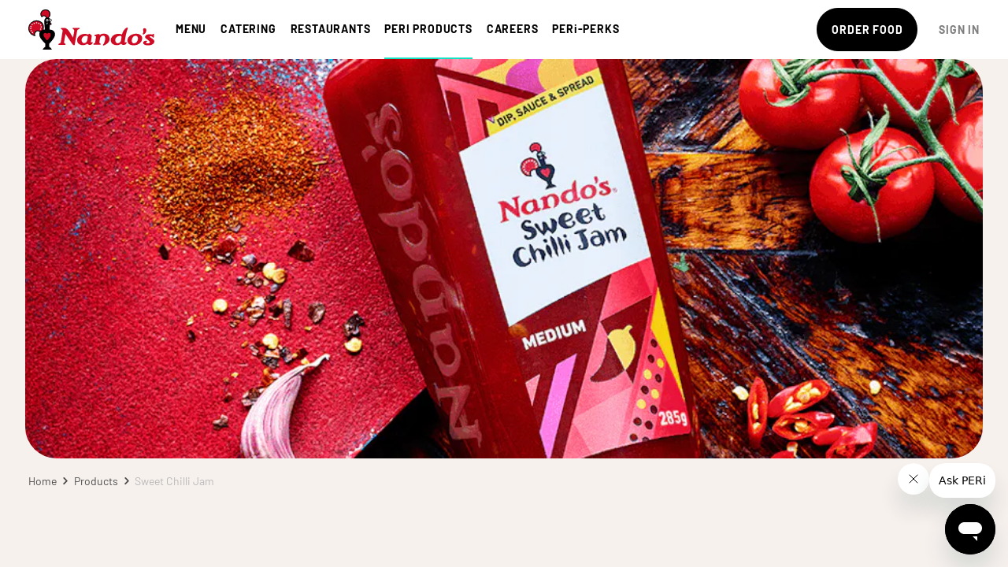

--- FILE ---
content_type: text/html; charset=utf-8
request_url: https://www.nandos.com.au/peri-products/sweet-chilli-jam
body_size: 20035
content:
<!DOCTYPE html><html lang="en"><style>
  @font-face {
    font-family: 'NandosHandAlt';
    font-style: normal;
    font-weight: 400;
    font-display: swap;
    src: local('NandosHandAlt'),
        url('/static/fonts/nandos-hand-alt.woff2') format('woff2'),
        url('/static/fonts/nandos-hand-alt.woff') format('woff'),
        url('/static/fonts/nandos-hand-alt.ttf') format('truetype'),
        url('/static/fonts/nandos-hand-alt.eot') format('embedded-opentype');
        url('/static/fonts/nandos-hand-alt.otf') format('opentype');
  }

  @font-face {
      font-family: 'Barlow';
      font-style: normal;
      font-weight: bold;
      font-display: swap;
      src: url('/static/fonts/Barlow-Bold.woff2') format('woff2'),
        url('/static/fonts/Barlow-Bold.woff') format('woff'),
        url('/static/fonts/Barlow-Bold.ttf') format('truetype'),
        url('/static/fonts/Barlow-Bold.eot') format('embedded-opentype');
  }

  @font-face {
      font-family: 'Barlow';
      font-style: italic;
      font-weight: bold;
      font-display: swap;
      src: url('/static/fonts/Barlow-BoldItalic.woff2') format('woff2'),
        url('/static/fonts/Barlow-BoldItalic.woff') format('woff'),
        url('/static/fonts/Barlow-BoldItalic.ttf') format('truetype'),
        url('/static/fonts/Barlow-BoldItalic.eot') format('embedded-opentype');
  }

  @font-face {
      font-family: 'Barlow';
      font-style: italic;
      font-weight: normal;
      font-display: swap;
      src: url('/static/fonts/Barlow-Italic.woff2') format('woff2'),
        url('/static/fonts/Barlow-Italic.woff') format('woff'),
        url('/static/fonts/Barlow-Italic.ttf') format('truetype'),
        url('/static/fonts/Barlow-Italic.eot') format('embedded-opentype');
  }

  @font-face {
      font-family: 'Barlow';
      font-style: italic;
      font-weight: 500;
      font-display: swap;
      src: url('/static/fonts/Barlow-MediumItatlic.woff2') format('woff2'),
        url('/static/fonts/Barlow-MediumItatlic.woff') format('woff'),
        url('/static/fonts/Barlow-MediumItatlic.ttf') format('truetype'),
        url('/static/fonts/Barlow-MediumItatlic.eot') format('embedded-opentype');
  }

  @font-face {
      font-family: 'Barlow';
      font-style: normal;
      font-weight: 500;
      font-display: swap;
      src: url('/static/fonts/Barlow-Medium.woff2') format('woff2'),
        url('/static/fonts/Barlow-Medium.woff') format('woff'),
        url('/static/fonts/Barlow-Medium.ttf') format('truetype'),
        url('/static/fonts/Barlow-Medium.eot') format('embedded-opentype');
  }

  @font-face {
      font-family: 'Barlow';
      font-style: normal;
      font-weight: normal;
      font-display: swap;
      src: url('/static/fonts/Barlow-Regular.woff2') format('woff2'),
        url('/static/fonts/Barlow-Regular.woff') format('woff'),
        url('/static/fonts/Barlow-Regular.ttf') format('truetype'),
        url('/static/fonts/Barlow-Regular.eot') format('embedded-opentype');
  }
</style><head><title>Nando’s Sweet Chilli Jam</title><meta charSet="utf-8"/><meta http-equiv="X-UA-Compatible" content="IE=edge"/><meta name="theme-color" content="#000000"/><link rel="preload" href="/static/fonts/nandos-hand-alt.woff2" as="font" type="font/woff2" crossorigin="anonymous"/><link rel="preload" href="/static/fonts/Barlow-Regular.woff2" as="font" type="font/woff2" crossorigin="anonymous"/><link rel="preload" href="/static/fonts/Barlow-Italic.woff2" as="font" type="font/woff2" crossorigin="anonymous"/><meta name="viewport" content="initial-scale=1.0, width=device-width, viewport-fit=cover"/><meta property="og:title" content="Sweet Chilli Jam"/><meta content="SEOmatic" name="generator"/><meta content="Welcome to the sweet (&amp; spicy) life! Our Chilli Jam is jam-packed with tangy tomatoes and PERi-PERi, it’s warm and sweet with a tingle of heat." name="keywords"/><meta content="Our Chilli Jam is jam-packed with tangy tomatoes and PERi-PERi, it’s warm and sweet with a tingle of heat. Shop it at Nando&#x27;s, Woolworths &amp; Coles." name="description"/><meta content="no-referrer-when-downgrade" name="referrer"/><meta content="all" name="robots"/><meta content="en_EN" property="og:locale"/><meta content="Nando&#x27;s Australia | PERi-PERi Chicken" property="og:site_name"/><meta content="website" property="og:type"/><meta content="https://www.nandos.com.au/peri-products/sweet-chilli-jam" property="og:url"/><meta content="Nando’s Sweet Chilli Jam" property="og:title"/><meta content="Our Chilli Jam is jam-packed with tangy tomatoes and PERi-PERi, it’s warm and sweet with a tingle of heat. Shop it at Nando&#x27;s, Woolworths &amp; Coles." property="og:description"/><meta content="https://assets.nandos.com.au/Nandos-Australia/images/_1200x630_crop_center-center_82_none/sweetchillijam-min-min.png?mtime=1698571634" property="og:image"/><meta content="1200" property="og:image:width"/><meta content="630" property="og:image:height"/><meta content="Great Food. Great Company. Great Flavour. Nando&#x27;s." property="og:image:alt"/><meta content="https://twitter.com/nandosaus?lang=en" property="og:see_also"/><meta content="03m4s2tqgo48axkxpeohvve81hvv59" name="facebook-domain-verification"/><meta content="summary_large_image" name="twitter:card"/><meta content="@NandosAUS" name="twitter:site"/><meta content="@NandosAUS" name="twitter:creator"/><meta content="Nando’s Sweet Chilli Jam" name="twitter:title"/><meta content="Our Chilli Jam is jam-packed with tangy tomatoes and PERi-PERi, it’s warm and sweet with a tingle of heat. Shop it at Nando&#x27;s, Woolworths &amp; Coles." name="twitter:description"/><meta content="https://assets.nandos.com.au/Nandos-Australia/images/_800x418_crop_center-center_82_none/sweetchillijam-min-min.png?mtime=1698571634" name="twitter:image"/><meta content="800" name="twitter:image:width"/><meta content="418" name="twitter:image:height"/><meta content="Great Food. Great Company. Great Flavour. Nando&#x27;s." name="twitter:image:alt"/><link href="https://www.nandos.com.au/peri-products/sweet-chilli-jam" rel="canonical"/><link href="https://www.nandos.com.au" rel="home"/><link href="https://www.nandos.com.au/humans.txt" rel="author" type="text/plain"/><script type="application/ld+json">{"@context":"http://schema.org","@type":"GroceryStore","description":"Our Chilli Jam is jam-packed with tangy tomatoes and PERi-PERi, it’s warm and sweet with a tingle of heat. Shop it at Nando's, Woolworths & Coles.","image":{"@type":"ImageObject","url":"https://assets.nandos.com.au/Nandos-Australia/images/_1200x630_crop_center-center_82_none/sweetchillijam-min-min.png?mtime=1698571634"},"mainEntityOfPage":"https://www.nandos.com.au/peri-products/sweet-chilli-jam","name":"Nando’s Sweet Chilli Jam","url":"https://www.nandos.com.au/peri-products/sweet-chilli-jam"}</script><script type="application/ld+json">{"@context":"http://schema.org","@id":"#identity","@type":"LocalBusiness","name":"Nando's Australia","priceRange":"$","sameAs":["https://twitter.com/nandosaus?lang=en"],"telephone":"1300 626 367"}</script><script type="application/ld+json">{"@context":"http://schema.org","@id":"#creator","@type":"Organization"}</script><script type="application/ld+json">{"@context":"http://schema.org","@type":"BreadcrumbList","description":"Breadcrumbs list","itemListElement":[{"@type":"ListItem","item":"https://www.nandos.com.au","name":"Homepage","position":1}],"name":"Breadcrumbs"}</script><link rel="shortcut icon" type="image/x-icon" href="/static/favicon.ico"/><meta name="next-head-count" content="43"/><script async="" src="https://pay.google.com/gp/p/js/pay.js"></script><script data-testid="hotjar">
          (function(h, o, t, j, a, r) {
            h.hj = h.hj || function() {
              (h.hj.q = h.hj.q || []).push(arguments)
            };
            h._hjSettings = {
              hjid: 2305332,
              hjsv: 6
            };
            a = o.getElementsByTagName('head')[0];
            r = o.createElement('script');
            r.async = 1;
            r.src = t + h._hjSettings.hjid + j + h._hjSettings.hjsv;
            a.appendChild(r);
          })(window, document, 'https://static.hotjar.com/c/hotjar-', '.js?sv=');
        </script><link rel="preload" href="/_next/static/css/31ff07e669b87016.css" as="style"/><link rel="stylesheet" href="/_next/static/css/31ff07e669b87016.css" data-n-p=""/><noscript data-n-css=""></noscript><script defer="" nomodule="" src="/_next/static/chunks/polyfills-c67a75d1b6f99dc8.js"></script><script src="/_next/static/chunks/webpack-5977e77ced342905.js" defer=""></script><script src="/_next/static/chunks/framework-5db9cf64c9dbe2fa.js" defer=""></script><script src="/_next/static/chunks/main-f429804545ca9711.js" defer=""></script><script src="/_next/static/chunks/pages/_app-98d07998481493b9.js" defer=""></script><script src="/_next/static/chunks/8147-d7f4bd367ac9b235.js" defer=""></script><script src="/_next/static/chunks/8079-f1a15139c451e1a9.js" defer=""></script><script src="/_next/static/chunks/2662-05c1f15237b8eb2b.js" defer=""></script><script src="/_next/static/chunks/1913-62a1005040f1196d.js" defer=""></script><script src="/_next/static/chunks/1100-29d435d5a8da18dd.js" defer=""></script><script src="/_next/static/chunks/218-6cd6ff25237e5e43.js" defer=""></script><script src="/_next/static/chunks/2931-23c032c0e353f371.js" defer=""></script><script src="/_next/static/chunks/2845-4c14d5223136efcd.js" defer=""></script><script src="/_next/static/chunks/5194-f36f3176a5fcf251.js" defer=""></script><script src="/_next/static/chunks/pages/peri-products/%5Bslug%5D-619c6ef72232c6ff.js" defer=""></script><script src="/_next/static/PnOP18SPIz7MeC88X4V2b/_buildManifest.js" defer=""></script><script src="/_next/static/PnOP18SPIz7MeC88X4V2b/_ssgManifest.js" defer=""></script><style data-styled="" data-styled-version="5.3.6">.ftPDCt{color:#4C4C4C;font-family:Barlow,Calibri,sans-serif;font-weight:400;-webkit-letter-spacing:normal;-moz-letter-spacing:normal;-ms-letter-spacing:normal;letter-spacing:normal;line-height:1.3336;margin:0;color:#4C4C4C;font-size:12px;}/*!sc*/
@media (min-width:992px){.ftPDCt{font-size:14px;}}/*!sc*/
.jcLaCJ{color:#B9B9B9;font-family:Barlow,Calibri,sans-serif;font-weight:400;-webkit-letter-spacing:normal;-moz-letter-spacing:normal;-ms-letter-spacing:normal;letter-spacing:normal;line-height:1.3336;margin:0;color:#B9B9B9;font-size:12px;}/*!sc*/
@media (min-width:992px){.jcLaCJ{font-size:14px;}}/*!sc*/
.eizlGU{font-family:Barlow,Calibri,sans-serif;font-weight:400;-webkit-letter-spacing:normal;-moz-letter-spacing:normal;-ms-letter-spacing:normal;letter-spacing:normal;line-height:1.3336;margin:0;font-size:16px;}/*!sc*/
@media (min-width:768px){.eizlGU{font-size:18px;}}/*!sc*/
@media (min-width:992px){.eizlGU{font-size:20px;}}/*!sc*/
.hUQzPL{font-family:Barlow,Calibri,sans-serif;font-weight:400;-webkit-letter-spacing:normal;-moz-letter-spacing:normal;-ms-letter-spacing:normal;letter-spacing:normal;line-height:1.3336;margin:0;text-align:center;font-size:16px;}/*!sc*/
@media (min-width:768px){.hUQzPL{font-size:18px;}}/*!sc*/
@media (min-width:992px){.hUQzPL{font-size:20px;}}/*!sc*/
.eZgxGs{color:#B9B9B9;font-family:Barlow,Calibri,sans-serif;font-weight:400;-webkit-letter-spacing:normal;-moz-letter-spacing:normal;-ms-letter-spacing:normal;letter-spacing:normal;line-height:1.3336;margin:0;color:#B9B9B9;font-size:16px;}/*!sc*/
@media (min-width:768px){.eZgxGs{font-size:18px;}}/*!sc*/
@media (min-width:992px){.eZgxGs{font-size:20px;}}/*!sc*/
data-styled.g1[id="sc-c275cc0b-0"]{content:"ftPDCt,jcLaCJ,eizlGU,hUQzPL,eZgxGs,"}/*!sc*/
.gxajuU{font-family:Barlow,Calibri,sans-serif;font-weight:400;-webkit-letter-spacing:normal;-moz-letter-spacing:normal;-ms-letter-spacing:normal;letter-spacing:normal;line-height:1.3336;margin:0;font-family:Barlow,Calibri,sans-serif;font-weight:400;-webkit-letter-spacing:normal;-moz-letter-spacing:normal;-ms-letter-spacing:normal;letter-spacing:normal;line-height:1.3336;margin:0;font-size:16px;color:#207BBB;cursor:pointer;font-weight:inherit;line-height:inherit;-webkit-text-decoration:none;text-decoration:none;}/*!sc*/
@media (min-width:768px){.gxajuU{font-size:18px;}}/*!sc*/
@media (min-width:992px){.gxajuU{font-size:20px;}}/*!sc*/
.ikSBMg{font-family:Barlow,Calibri,sans-serif;font-weight:400;-webkit-letter-spacing:normal;-moz-letter-spacing:normal;-ms-letter-spacing:normal;letter-spacing:normal;line-height:1.3336;margin:0;margin-left:.5rem;font-family:Barlow,Calibri,sans-serif;font-weight:400;-webkit-letter-spacing:normal;-moz-letter-spacing:normal;-ms-letter-spacing:normal;letter-spacing:normal;line-height:1.3336;margin:0;margin-left:.5rem;font-size:16px;color:#207BBB;cursor:pointer;font-weight:inherit;line-height:inherit;-webkit-text-decoration:none;text-decoration:none;}/*!sc*/
@media (min-width:768px){.ikSBMg{font-size:18px;}}/*!sc*/
@media (min-width:992px){.ikSBMg{font-size:20px;}}/*!sc*/
.eRcIkg{font-family:Barlow,Calibri,sans-serif;font-weight:400;-webkit-letter-spacing:normal;-moz-letter-spacing:normal;-ms-letter-spacing:normal;letter-spacing:normal;line-height:1.3336;margin:0;margin-right:1rem;font-family:Barlow,Calibri,sans-serif;font-weight:400;-webkit-letter-spacing:normal;-moz-letter-spacing:normal;-ms-letter-spacing:normal;letter-spacing:normal;line-height:1.3336;margin:0;margin-right:1rem;font-size:16px;color:#207BBB;cursor:pointer;font-weight:inherit;line-height:inherit;-webkit-text-decoration:none;text-decoration:none;}/*!sc*/
@media (min-width:768px){.eRcIkg{font-size:18px;}}/*!sc*/
@media (min-width:992px){.eRcIkg{font-size:20px;}}/*!sc*/
.eZVzLA{font-family:Barlow,Calibri,sans-serif;font-weight:400;-webkit-letter-spacing:normal;-moz-letter-spacing:normal;-ms-letter-spacing:normal;letter-spacing:normal;line-height:1.3336;margin:0;padding:1rem;font-family:Barlow,Calibri,sans-serif;font-weight:400;-webkit-letter-spacing:normal;-moz-letter-spacing:normal;-ms-letter-spacing:normal;letter-spacing:normal;line-height:1.3336;margin:0;padding:1rem;font-size:16px;color:#207BBB;cursor:pointer;font-weight:inherit;line-height:inherit;-webkit-text-decoration:none;text-decoration:none;}/*!sc*/
@media (min-width:768px){.eZVzLA{font-size:18px;}}/*!sc*/
@media (min-width:992px){.eZVzLA{font-size:20px;}}/*!sc*/
.iSHplI{font-family:Barlow,Calibri,sans-serif;font-weight:400;-webkit-letter-spacing:normal;-moz-letter-spacing:normal;-ms-letter-spacing:normal;letter-spacing:normal;line-height:1.3336;margin:0;margin-left:1rem;font-family:Barlow,Calibri,sans-serif;font-weight:400;-webkit-letter-spacing:normal;-moz-letter-spacing:normal;-ms-letter-spacing:normal;letter-spacing:normal;line-height:1.3336;margin:0;margin-left:1rem;font-size:16px;color:#207BBB;cursor:pointer;font-weight:inherit;line-height:inherit;-webkit-text-decoration:none;text-decoration:none;}/*!sc*/
@media (min-width:768px){.iSHplI{font-size:18px;}}/*!sc*/
@media (min-width:992px){.iSHplI{font-size:20px;}}/*!sc*/
data-styled.g2[id="sc-4e4f8c21-0"]{content:"gxajuU,ikSBMg,eRcIkg,eZVzLA,iSHplI,"}/*!sc*/
.cvOTqO{font-family:Barlow,Calibri,sans-serif;font-weight:400;-webkit-letter-spacing:normal;-moz-letter-spacing:normal;-ms-letter-spacing:normal;letter-spacing:normal;line-height:1.3336;margin:0;width:100%;margin-top:0.5rem;margin-bottom:0.5rem;padding-bottom:1rem;text-align:center;position:relative;font-family:NandosHandAlt;line-height:1.2;font-size:28px;line-height:1em;}/*!sc*/
@media (min-width:768px){.cvOTqO{font-size:36px;}}/*!sc*/
@media (min-width:992px){.cvOTqO{font-size:50px;}}/*!sc*/
.fvcSEV{font-family:Barlow,Calibri,sans-serif;font-weight:400;-webkit-letter-spacing:normal;-moz-letter-spacing:normal;-ms-letter-spacing:normal;letter-spacing:normal;line-height:1.3336;margin:0;width:100%;margin-top:0.5rem;margin-bottom:0.5rem;padding-bottom:1rem;color:#000000;text-align:center;position:relative;font-family:NandosHandAlt;line-height:1.2;font-size:28px;line-height:1em;}/*!sc*/
@media (min-width:768px){.fvcSEV{font-size:36px;}}/*!sc*/
@media (min-width:992px){.fvcSEV{font-size:50px;}}/*!sc*/
data-styled.g5[id="sc-8b215558-2"]{content:"cvOTqO,fvcSEV,"}/*!sc*/
.fovwWl{font-size:12px;-webkit-letter-spacing:0.6px;-moz-letter-spacing:0.6px;-ms-letter-spacing:0.6px;letter-spacing:0.6px;font-family:Barlow,Calibri,sans-serif;font-weight:400;-webkit-letter-spacing:normal;-moz-letter-spacing:normal;-ms-letter-spacing:normal;letter-spacing:normal;line-height:1.3336;margin:0;display:block;font-weight:bold;text-transform:uppercase;}/*!sc*/
@media screen and (min-width:0){}/*!sc*/
@media screen and (min-width:576px){}/*!sc*/
@media screen and (min-width:768px){.fovwWl{font-size:13px;-webkit-letter-spacing:0.65px;-moz-letter-spacing:0.65px;-ms-letter-spacing:0.65px;letter-spacing:0.65px;}}/*!sc*/
@media screen and (min-width:992px){.fovwWl{font-size:14px;-webkit-letter-spacing:0.8px;-moz-letter-spacing:0.8px;-ms-letter-spacing:0.8px;letter-spacing:0.8px;}}/*!sc*/
.iUrCYc{font-size:12px;-webkit-letter-spacing:0.6px;-moz-letter-spacing:0.6px;-ms-letter-spacing:0.6px;letter-spacing:0.6px;font-family:Barlow,Calibri,sans-serif;font-weight:400;-webkit-letter-spacing:normal;-moz-letter-spacing:normal;-ms-letter-spacing:normal;letter-spacing:normal;line-height:1.3336;margin:0;-webkit-align-items:center;-webkit-box-align:center;-ms-flex-align:center;align-items:center;-webkit-box-pack:center;-webkit-justify-content:center;-ms-flex-pack:center;justify-content:center;display:-webkit-box;display:-webkit-flex;display:-ms-flexbox;display:flex;width:100%;font-weight:bold;text-transform:uppercase;}/*!sc*/
@media screen and (min-width:0){}/*!sc*/
@media screen and (min-width:576px){}/*!sc*/
@media screen and (min-width:768px){.iUrCYc{font-size:13px;-webkit-letter-spacing:0.65px;-moz-letter-spacing:0.65px;-ms-letter-spacing:0.65px;letter-spacing:0.65px;}}/*!sc*/
@media screen and (min-width:992px){.iUrCYc{font-size:14px;-webkit-letter-spacing:0.8px;-moz-letter-spacing:0.8px;-ms-letter-spacing:0.8px;letter-spacing:0.8px;}}/*!sc*/
.KhaFR{font-size:12px;-webkit-letter-spacing:0.6px;-moz-letter-spacing:0.6px;-ms-letter-spacing:0.6px;letter-spacing:0.6px;color:#7F7F7F;font-family:Barlow,Calibri,sans-serif;font-weight:400;-webkit-letter-spacing:normal;-moz-letter-spacing:normal;-ms-letter-spacing:normal;letter-spacing:normal;line-height:1.3336;margin:0;display:block;color:#7F7F7F;font-weight:bold;text-transform:uppercase;}/*!sc*/
@media screen and (min-width:0){}/*!sc*/
@media screen and (min-width:576px){}/*!sc*/
@media screen and (min-width:768px){.KhaFR{font-size:13px;-webkit-letter-spacing:0.65px;-moz-letter-spacing:0.65px;-ms-letter-spacing:0.65px;letter-spacing:0.65px;}}/*!sc*/
@media screen and (min-width:992px){.KhaFR{font-size:14px;-webkit-letter-spacing:0.8px;-moz-letter-spacing:0.8px;-ms-letter-spacing:0.8px;letter-spacing:0.8px;}}/*!sc*/
data-styled.g7[id="sc-49ab7945-0"]{content:"fovwWl,iUrCYc,KhaFR,"}/*!sc*/
.cWCcZF{font-family:Barlow,Calibri,sans-serif;font-weight:400;-webkit-letter-spacing:normal;-moz-letter-spacing:normal;-ms-letter-spacing:normal;letter-spacing:normal;line-height:1.3336;margin:0;padding-bottom:1rem;font-weight:bold;font-size:18px;}/*!sc*/
@media (min-width:768px){.cWCcZF{font-size:20px;}}/*!sc*/
@media (min-width:992px){.cWCcZF{font-size:24px;}}/*!sc*/
data-styled.g8[id="sc-5610f4d8-0"]{content:"cWCcZF,"}/*!sc*/
.hLAYEB table{border-collapse:collapse;}/*!sc*/
.hLAYEB table td,.hLAYEB table th{border:1px solid;padding:0.625rem;}/*!sc*/
.hLAYEB ol{font-family:Barlow,Calibri,sans-serif;font-weight:400;-webkit-letter-spacing:normal;-moz-letter-spacing:normal;-ms-letter-spacing:normal;letter-spacing:normal;line-height:1.3336;margin:0;font-size:16px;list-style:decimal;list-style-position:inside;}/*!sc*/
@media (min-width:768px){.hLAYEB ol{font-size:18px;}}/*!sc*/
@media (min-width:992px){.hLAYEB ol{font-size:20px;}}/*!sc*/
.hLAYEB ol li{margin-bottom:0.5rem;}/*!sc*/
.hLAYEB ul{font-family:Barlow,Calibri,sans-serif;font-weight:400;-webkit-letter-spacing:normal;-moz-letter-spacing:normal;-ms-letter-spacing:normal;letter-spacing:normal;line-height:1.3336;margin:0;font-size:16px;list-style:initial;list-style-position:inside;}/*!sc*/
@media (min-width:768px){.hLAYEB ul{font-size:18px;}}/*!sc*/
@media (min-width:992px){.hLAYEB ul{font-size:20px;}}/*!sc*/
.hLAYEB ul li{margin-bottom:0.5rem;}/*!sc*/
.hLAYEB h1{font-family:Barlow,Calibri,sans-serif;font-weight:400;-webkit-letter-spacing:normal;-moz-letter-spacing:normal;-ms-letter-spacing:normal;letter-spacing:normal;line-height:1.3336;margin:0;font-weight:bold;font-size:20px;}/*!sc*/
@media (min-width:768px){.hLAYEB h1{font-size:24px;}}/*!sc*/
@media (min-width:992px){.hLAYEB h1{font-size:30px;}}/*!sc*/
.hLAYEB h2{font-family:Barlow,Calibri,sans-serif;font-weight:400;-webkit-letter-spacing:normal;-moz-letter-spacing:normal;-ms-letter-spacing:normal;letter-spacing:normal;line-height:1.3336;margin:0;font-weight:bold;font-size:18px;}/*!sc*/
@media (min-width:768px){.hLAYEB h2{font-size:20px;}}/*!sc*/
@media (min-width:992px){.hLAYEB h2{font-size:24px;}}/*!sc*/
.hLAYEB h3,.hLAYEB h4,.hLAYEB h5{font-family:Barlow,Calibri,sans-serif;font-weight:400;-webkit-letter-spacing:normal;-moz-letter-spacing:normal;-ms-letter-spacing:normal;letter-spacing:normal;line-height:1.3336;margin:0;font-weight:bold;font-size:16px;}/*!sc*/
@media (min-width:768px){.hLAYEB h3,.hLAYEB h4,.hLAYEB h5{font-size:18px;}}/*!sc*/
@media (min-width:992px){.hLAYEB h3,.hLAYEB h4,.hLAYEB h5{font-size:20px;}}/*!sc*/
.hLAYEB h1,.hLAYEB h2,.hLAYEB h3,.hLAYEB h4,.hLAYEB h5{margin-bottom:0.5rem;}/*!sc*/
.hLAYEB p,.hLAYEB ul,.hLAYEB ol{font-family:Barlow,Calibri,sans-serif;font-weight:400;-webkit-letter-spacing:normal;-moz-letter-spacing:normal;-ms-letter-spacing:normal;letter-spacing:normal;line-height:1.3336;margin:0;font-size:16px;}/*!sc*/
@media (min-width:768px){.hLAYEB p,.hLAYEB ul,.hLAYEB ol{font-size:18px;}}/*!sc*/
@media (min-width:992px){.hLAYEB p,.hLAYEB ul,.hLAYEB ol{font-size:20px;}}/*!sc*/
.hLAYEB p:not(:last-child),.hLAYEB ul:not(:last-child),.hLAYEB ol:not(:last-child){margin-bottom:1.25em;}/*!sc*/
data-styled.g9[id="sc-b7a57f91-0"]{content:"hLAYEB,"}/*!sc*/
.cTYqfK{-webkit-align-items:center;-webkit-box-align:center;-ms-flex-align:center;align-items:center;-webkit-flex:1;-ms-flex:1;flex:1;}/*!sc*/
.eknmpm{width:100%;height:100%;margin-left:1rem;}/*!sc*/
.iOAaKQ{width:100%;height:100%;}/*!sc*/
.koxUfR{-webkit-align-items:center;-webkit-box-align:center;-ms-flex-align:center;align-items:center;}/*!sc*/
.lfkiQY{margin-right:1rem;}/*!sc*/
.bVqbaK{-webkit-box-pack:justify;-webkit-justify-content:space-between;-ms-flex-pack:justify;justify-content:space-between;-webkit-align-items:center;-webkit-box-align:center;-ms-flex-align:center;align-items:center;width:100%;}/*!sc*/
.dNhQFJ{width:33.33333333333333%;}/*!sc*/
.iicgpx{-webkit-box-pack:center;-webkit-justify-content:center;-ms-flex-pack:center;justify-content:center;-webkit-align-items:center;-webkit-box-align:center;-ms-flex-align:center;align-items:center;width:33.33333333333333%;}/*!sc*/
.gEvvDP{-webkit-align-items:center;-webkit-box-align:center;-ms-flex-align:center;align-items:center;-webkit-box-pack:end;-webkit-justify-content:flex-end;-ms-flex-pack:end;justify-content:flex-end;width:33.33333333333333%;}/*!sc*/
.cLgaXT{background-color:dark;}/*!sc*/
@media screen and (min-width:0){.cLgaXT{padding-left:18px;padding-right:18px;}}/*!sc*/
@media screen and (min-width:768px){.cLgaXT{padding-left:32px;padding-right:32px;}}/*!sc*/
.hsCVKl{background-color:dark;}/*!sc*/
@media screen and (min-width:0){.hsCVKl{height:293px;}}/*!sc*/
@media screen and (min-width:768px){.hsCVKl{height:507px;}}/*!sc*/
.kkyjTF{-webkit-flex-direction:row;-ms-flex-direction:row;flex-direction:row;padding-top:3rem;padding-bottom:3rem;}/*!sc*/
.dtgyES{position:relative;text-align:center;}/*!sc*/
@media screen and (min-width:0){.dtgyES{width:100%;}}/*!sc*/
@media screen and (min-width:768px){.dtgyES{width:66.66666666666666%;}}/*!sc*/
@media screen and (min-width:992px){.dtgyES{width:50%;}}/*!sc*/
.iHlnkc{position:static;z-index:1;}/*!sc*/
.fNegci{-webkit-align-items:center;-webkit-box-align:center;-ms-flex-align:center;align-items:center;-webkit-flex-wrap:wrap;-ms-flex-wrap:wrap;flex-wrap:wrap;padding-top:1rem;padding-bottom:1rem;}/*!sc*/
.gtxIuC{-webkit-align-items:center;-webkit-box-align:center;-ms-flex-align:center;align-items:center;-webkit-align-content:center;-ms-flex-line-pack:center;align-content:center;}/*!sc*/
.ekgfMO{-webkit-box-pack:center;-webkit-justify-content:center;-ms-flex-pack:center;justify-content:center;width:100%;}/*!sc*/
.gZaPKu{width:-webkit-fit-content;width:-moz-fit-content;width:fit-content;max-width:100%;margin-left:auto;margin-right:auto;line-height:1.3;-webkit-box-decoration-break:clone;box-decoration-break:clone;}/*!sc*/
@media screen and (min-width:0){.gZaPKu{border-radius:4.25px;}}/*!sc*/
@media screen and (min-width:992px){.gZaPKu{border-radius:7.5px;}}/*!sc*/
@media screen and (min-width:0){.gZaPKu{padding:0px 7px;}}/*!sc*/
@media screen and (min-width:992px){.gZaPKu{padding:0 12px;}}/*!sc*/
.dGEIrw{min-height:35vh;position:relative;padding-top:0;padding-bottom:0;}/*!sc*/
.fsLAex{padding-top:3rem;padding-bottom:3rem;}/*!sc*/
@media screen and (min-width:0){.ctVHaT{width:100%;display:block;}}/*!sc*/
@media screen and (min-width:992px){.ctVHaT{width:50%;display:block;}}/*!sc*/
.eCeXJd{position:relative;text-align:center;}/*!sc*/
@media screen and (min-width:0){.eCeXJd{width:100%;}}/*!sc*/
@media screen and (min-width:768px){.eCeXJd{width:66.66666666666666%;}}/*!sc*/
@media screen and (min-width:992px){.eCeXJd{width:33.33333333333333%;}}/*!sc*/
.kSMaxp{padding:2rem;}/*!sc*/
.khBOt{-webkit-flex-direction:column;-ms-flex-direction:column;flex-direction:column;-webkit-box-pack:center;-webkit-justify-content:center;-ms-flex-pack:center;justify-content:center;-webkit-align-items:center;-webkit-box-align:center;-ms-flex-align:center;align-items:center;margin-top:1rem;margin-bottom:1rem;}/*!sc*/
.hUnoeo{text-align:center;}/*!sc*/
@media screen and (min-width:0){.hUnoeo{width:66.66666666666666%;}}/*!sc*/
@media screen and (min-width:768px){.hUnoeo{width:50%;}}/*!sc*/
.cpxVLt{margin-top:1rem;margin-bottom:1rem;}/*!sc*/
@media screen and (min-width:0){.hnobPn{width:100%;}}/*!sc*/
@media screen and (min-width:768px){.hnobPn{width:83.33333333333334%;}}/*!sc*/
.fhoMFm{-webkit-flex-wrap:wrap;-ms-flex-wrap:wrap;flex-wrap:wrap;-webkit-box-pack:center;-webkit-justify-content:center;-ms-flex-pack:center;justify-content:center;}/*!sc*/
.lfFHht{padding:1rem;}/*!sc*/
@media screen and (min-width:0){.lfFHht{width:100%;}}/*!sc*/
@media screen and (min-width:768px){.lfFHht{width:25%;}}/*!sc*/
.elDhFB{background-color:#FFFFFF;-webkit-flex-direction:column;-ms-flex-direction:column;flex-direction:column;}/*!sc*/
.eZPxWX{-webkit-box-pack:center;-webkit-justify-content:center;-ms-flex-pack:center;justify-content:center;width:100%;height:100%;padding:1rem;}/*!sc*/
.hYIQeE{-webkit-box-pack:center;-webkit-justify-content:center;-ms-flex-pack:center;justify-content:center;-webkit-align-items:center;-webkit-box-align:center;-ms-flex-align:center;align-items:center;padding:0.5rem;}/*!sc*/
.WpikB{margin-top:-5vw;}/*!sc*/
.gBywiJ{-webkit-flex-direction:column;-ms-flex-direction:column;flex-direction:column;-webkit-box-pack:center;-webkit-justify-content:center;-ms-flex-pack:center;justify-content:center;-webkit-align-items:center;-webkit-box-align:center;-ms-flex-align:center;align-items:center;margin-top:2rem;margin-bottom:2rem;}/*!sc*/
.ga-DtDC{width:100%;}/*!sc*/
.gevyWh{padding-top:1rem;padding-bottom:1rem;}/*!sc*/
.iFLxXq{-webkit-align-items:center;-webkit-box-align:center;-ms-flex-align:center;align-items:center;-webkit-box-pack:justify;-webkit-justify-content:space-between;-ms-flex-pack:justify;justify-content:space-between;width:100%;}/*!sc*/
.etxDcY{margin-top:0;}/*!sc*/
.cVvInG{background-color:#FFFFFF;}/*!sc*/
@media screen and (min-width:0){.cVvInG{padding-top:4rem;padding-bottom:4rem;}}/*!sc*/
@media screen and (min-width:1200px){.cVvInG{padding-top:2rem;padding-bottom:2rem;}}/*!sc*/
.GmALd{-webkit-flex-direction:column;-ms-flex-direction:column;flex-direction:column;-webkit-align-items:center;-webkit-box-align:center;-ms-flex-align:center;align-items:center;}/*!sc*/
.dKHpqg{margin-bottom:2rem;}/*!sc*/
.dnvnmH{-webkit-box-pack:center;-webkit-justify-content:center;-ms-flex-pack:center;justify-content:center;-webkit-flex-wrap:wrap;-ms-flex-wrap:wrap;flex-wrap:wrap;width:100%;height:100%;}/*!sc*/
.giEWus{-webkit-align-items:center;-webkit-box-align:center;-ms-flex-align:center;align-items:center;-webkit-flex-wrap:wrap;-ms-flex-wrap:wrap;flex-wrap:wrap;margin-bottom:1rem;}/*!sc*/
.iJdmVa{-webkit-align-items:center;-webkit-box-align:center;-ms-flex-align:center;align-items:center;margin-right:1rem;}/*!sc*/
@media screen and (min-width:0){.iJdmVa{margin-bottom:1.5rem;}}/*!sc*/
@media screen and (min-width:768px){.iJdmVa{margin-bottom:1rem;}}/*!sc*/
.cPAa-Dl{margin-right:2rem;margin-bottom:1rem;}/*!sc*/
.edyNru{-webkit-flex-wrap:wrap;-ms-flex-wrap:wrap;flex-wrap:wrap;}/*!sc*/
.dKcBgT{margin-bottom:1rem;}/*!sc*/
data-styled.g12[id="sc-d614dbc0-0"]{content:"cTYqfK,eknmpm,iOAaKQ,koxUfR,lfkiQY,bVqbaK,dNhQFJ,iicgpx,gEvvDP,cLgaXT,hsCVKl,kkyjTF,dtgyES,iHlnkc,fNegci,gtxIuC,ebjahx,ekgfMO,gZaPKu,dGEIrw,fsLAex,ctVHaT,eCeXJd,kSMaxp,khBOt,hUnoeo,cpxVLt,hnobPn,fhoMFm,lfFHht,elDhFB,eZPxWX,hYIQeE,WpikB,gBywiJ,ga-DtDC,gevyWh,iFLxXq,etxDcY,cVvInG,GmALd,dKHpqg,dnvnmH,giEWus,iJdmVa,cPAa-Dl,edyNru,dKcBgT,"}/*!sc*/
.epLRhn{margin-left:0%;padding-left:.5rem;padding-right:.5rem;}/*!sc*/
@media (min-width:576px){.epLRhn{margin-left:0%;}}/*!sc*/
@media (min-width:768px){.epLRhn{margin-left:16.666666666666664%;}}/*!sc*/
@media (min-width:992px){.epLRhn{margin-left:25%;}}/*!sc*/
@media (min-width:1200px){}/*!sc*/
.kosqtk{margin-left:0%;padding-left:.5rem;padding-right:.5rem;}/*!sc*/
@media (min-width:576px){.kosqtk{margin-left:0%;}}/*!sc*/
@media (min-width:768px){.kosqtk{margin-left:0%;}}/*!sc*/
@media (min-width:992px){.kosqtk{margin-left:8.333333333333332%;}}/*!sc*/
@media (min-width:1200px){.kosqtk{margin-left:8.333333333333332%;}}/*!sc*/
.cTXtiA{margin-left:0%;padding-left:.5rem;padding-right:.5rem;}/*!sc*/
@media (min-width:576px){.cTXtiA{margin-left:0%;}}/*!sc*/
@media (min-width:768px){.cTXtiA{margin-left:16.666666666666664%;}}/*!sc*/
@media (min-width:992px){.cTXtiA{margin-left:8.333333333333332%;}}/*!sc*/
@media (min-width:1200px){}/*!sc*/
.gnoFkA{margin-left:0%;padding-left:.5rem;padding-right:.5rem;}/*!sc*/
@media (min-width:576px){.gnoFkA{margin-left:0%;}}/*!sc*/
@media (min-width:768px){.gnoFkA{margin-left:8.333333333333332%;}}/*!sc*/
@media (min-width:992px){}/*!sc*/
@media (min-width:1200px){}/*!sc*/
.gDQGdx{padding-left:.5rem;padding-right:.5rem;}/*!sc*/
@media (min-width:576px){}/*!sc*/
@media (min-width:768px){}/*!sc*/
@media (min-width:992px){}/*!sc*/
@media (min-width:1200px){}/*!sc*/
data-styled.g13[id="sc-78573766-0"]{content:"epLRhn,kosqtk,cTXtiA,gnoFkA,gDQGdx,"}/*!sc*/
.hqgwqp{-webkit-flex:1;-ms-flex:1;flex:1;max-width:1415px;box-sizing:border-box;margin-left:auto;margin-right:auto;padding-left:1.5rem;padding-right:1.5rem;width:100%;}/*!sc*/
@media screen and (min-width:0){.hqgwqp{display:none;}}/*!sc*/
@media screen and (min-width:1200px){.hqgwqp{display:-webkit-box;display:-webkit-flex;display:-ms-flexbox;display:flex;}}/*!sc*/
@media (min-width:768px){.hqgwqp{padding-left:2rem;padding-right:2rem;}}/*!sc*/
.vyKlm{max-width:1415px;box-sizing:border-box;margin-left:auto;margin-right:auto;padding-left:1.5rem;padding-right:1.5rem;width:100%;}/*!sc*/
@media screen and (min-width:0){.vyKlm{display:-webkit-box;display:-webkit-flex;display:-ms-flexbox;display:flex;}}/*!sc*/
@media screen and (min-width:1200px){.vyKlm{display:none;}}/*!sc*/
@media (min-width:768px){.vyKlm{padding-left:2rem;padding-right:2rem;}}/*!sc*/
.hEynjk{max-width:1415px;box-sizing:border-box;margin-left:auto;margin-right:auto;padding-left:1.5rem;padding-right:1.5rem;width:100%;}/*!sc*/
@media (min-width:768px){.hEynjk{padding-left:2rem;padding-right:2rem;}}/*!sc*/
.kxkmBU{padding-top:4rem;padding-bottom:4rem;max-width:1415px;box-sizing:border-box;margin-left:auto;margin-right:auto;padding-left:1.5rem;padding-right:1.5rem;width:100%;}/*!sc*/
@media (min-width:768px){.kxkmBU{padding-left:2rem;padding-right:2rem;}}/*!sc*/
.cAYMdo{padding-top:1rem;padding-bottom:1rem;max-width:1415px;box-sizing:border-box;margin-left:auto;margin-right:auto;padding-left:1.5rem;padding-right:1.5rem;width:100%;}/*!sc*/
@media (min-width:768px){.cAYMdo{padding-left:2rem;padding-right:2rem;}}/*!sc*/
data-styled.g14[id="sc-d832d68-0"]{content:"hqgwqp,vyKlm,hEynjk,kxkmBU,cAYMdo,"}/*!sc*/
.dSqgfi{display:-webkit-box;display:-webkit-flex;display:-ms-flexbox;display:flex;}/*!sc*/
.cnlVyf{display:-webkit-box;display:-webkit-flex;display:-ms-flexbox;display:flex;width:100%;height:100%;}/*!sc*/
.dpiHfl{display:-webkit-box;display:-webkit-flex;display:-ms-flexbox;display:flex;width:100%;}/*!sc*/
.foDqde{display:-webkit-box;display:-webkit-flex;display:-ms-flexbox;display:flex;width:33.33333333333333%;}/*!sc*/
.jKMdPd{display:-webkit-box;display:-webkit-flex;display:-ms-flexbox;display:flex;}/*!sc*/
@media screen and (min-width:0){.jKMdPd{height:293px;}}/*!sc*/
@media screen and (min-width:768px){.jKMdPd{height:507px;}}/*!sc*/
.cJKDFr{display:-webkit-box;display:-webkit-flex;display:-ms-flexbox;display:flex;min-height:35vh;}/*!sc*/
data-styled.g15[id="sc-93a5572f-0"]{content:"dSqgfi,cnlVyf,dpiHfl,foDqde,jKMdPd,cJKDFr,"}/*!sc*/
.hFLYxk{margin-left:-.5rem;margin-right:-.5rem;}/*!sc*/
data-styled.g16[id="sc-fdb88f63-0"]{content:"hFLYxk,"}/*!sc*/
.fxijqe{width:20px;height:20px;}/*!sc*/
.kqHfcz{fill:#4C4C4C;stroke:none;-webkit-transform:rotate(-90deg);-ms-transform:rotate(-90deg);transform:rotate(-90deg);}/*!sc*/
@media screen and (min-width:0){.kqHfcz{height:1.3rem;width:1.3rem;}}/*!sc*/
@media screen and (min-width:768px){.kqHfcz{height:1.2rem;width:1.2rem;}}/*!sc*/
@media screen and (min-width:1415px){.kqHfcz{height:0.9rem;width:0.9rem;}}/*!sc*/
data-styled.g17[id="sc-da33c0d3-0"]{content:"fxijqe,kqHfcz,ccDCcL,"}/*!sc*/
.cKrqkm{padding-left:20px;padding-right:20px;padding-top:14px;padding-bottom:14px;border-radius:28px;border-style:solid;font-size:12px;font-weight:700;text-transform:uppercase;background-color:#000000;border-color:#000000;border-width:1px;color:#FFFFFF;fill:#FFFFFF;height:44px;loading-indicator-color:#14E0C2;-webkit-transition:all 1s cubic-bezier(0.165,0.84,0.44,1);transition:all 1s cubic-bezier(0.165,0.84,0.44,1);font-family:Barlow,Calibri,sans-serif;-webkit-align-items:center;-webkit-box-align:center;-ms-flex-align:center;align-items:center;display:-webkit-inline-box;display:-webkit-inline-flex;display:-ms-inline-flexbox;display:inline-flex;-webkit-box-pack:center;-webkit-justify-content:center;-ms-flex-pack:center;justify-content:center;line-height:1;position:relative;text-align:center;-webkit-text-decoration:none;text-decoration:none;white-space:nowrap;}/*!sc*/
@media screen and (min-width:0){}/*!sc*/
@media screen and (min-width:576px){}/*!sc*/
@media screen and (min-width:768px){.cKrqkm{padding-top:18.5px;padding-bottom:18.5px;font-size:13px;}}/*!sc*/
@media screen and (min-width:992px){.cKrqkm{font-size:14px;}}/*!sc*/
.cKrqkm .button-icon svg path{fill:currentColor;}/*!sc*/
@media screen and (min-width:0){.cKrqkm{border-width:1px;}}/*!sc*/
@media screen and (min-width:576px){.cKrqkm{border-width:1px;}}/*!sc*/
@media screen and (min-width:768px){.cKrqkm{border-width:1px;height:55px;}}/*!sc*/
@media (hover:hover) and (pointer:fine){.cKrqkm:hover{color:#14E0C2;fill:#14E0C2;}}/*!sc*/
.cKrqkm:active{color:#14E0C2;fill:#14E0C2;}/*!sc*/
.cKrqkm:disabled{background-color:#E9E9E9;border-color:#E9E9E9;color:#B9B9B9;fill:#B9B9B9;cursor:auto;}/*!sc*/
.cKrqkm.loading{color:#FFFFFF;cursor:auto;}/*!sc*/
data-styled.g21[id="sc-1cd6733e-0"]{content:"cKrqkm,"}/*!sc*/
*,*:before,*:after{box-sizing:border-box;}/*!sc*/
*:focus:not(.focus-visible){outline:none;}/*!sc*/
::selection{color:#FFFFFF;background:#000000;}/*!sc*/
::-moz-selection{color:#FFFFFF;background:#000000;}/*!sc*/
button{background-color:transparent;border:none;cursor:pointer;font-size:inherit;padding:0;}/*!sc*/
ul,ol{list-style:none;margin:0;padding:0;}/*!sc*/
figure{margin:0;}/*!sc*/
img{height:auto;max-width:100%;vertical-align:top;}/*!sc*/
svg{display:inline-block;vertical-align:top;}/*!sc*/
a,input,select,textarea,button{-webkit-tap-highlight-color:rgba(255,255,255,0);-webkit-transition-duration:0.5s;transition-duration:0.5s;-webkit-transition-property:background-color,color,opacity,border,border-color,background-position,box-shadow,border-bottom,text-decoration,left,top,-webkit-transform;-webkit-transition-property:background-color,color,opacity,border,border-color,background-position,box-shadow,border-bottom,text-decoration,left,top,transform;transition-property:background-color,color,opacity,border,border-color,background-position,box-shadow,border-bottom,text-decoration,left,top,transform;-webkit-transition-timing-function:cubic-bezier(0.165,0.84,0.44,1);transition-timing-function:cubic-bezier(0.165,0.84,0.44,1);-webkit-transform-origin:center center;-ms-transform-origin:center center;transform-origin:center center;}/*!sc*/
button:-moz-focusring,a:-moz-focusring{outline:2px auto #1FC0FE;}/*!sc*/
data-styled.g22[id="sc-global-fQEGrZ1"]{content:"sc-global-fQEGrZ1,"}/*!sc*/
html{font-size:12px;}/*!sc*/
@media (min-width:768px){html{font-size:16px;}}/*!sc*/
@media (min-width:1200px){html{font-size:18px;}}/*!sc*/
@media (min-width:1415px){html{font-size:24px;}}/*!sc*/
data-styled.g23[id="sc-global-ddsIPV1"]{content:"sc-global-ddsIPV1,"}/*!sc*/
html{text-rendering:optimizeLegibility;-moz-osx-font-smoothing:grayscale;-webkit-font-smoothing:antialiased;color:#000000;font-family:Barlow,Calibri,sans-serif;}/*!sc*/
body{margin:0;}/*!sc*/
b,strong{font-weight:700;}/*!sc*/
i,em{font-style:italic;}/*!sc*/
a{color:inherit;}/*!sc*/
a[href*="mailto:"]{word-wrap:break-word;}/*!sc*/
data-styled.g24[id="sc-global-hNHkXC1"]{content:"sc-global-hNHkXC1,"}/*!sc*/
.rc-time-picker-panel-input-wrap{display:-webkit-box;display:-webkit-flex;display:-ms-flexbox;display:flex;padding:0.2rem 0.5rem;}/*!sc*/
.rc-time-picker-panel *,.rc-time-picker-input{font-size:16px;}/*!sc*/
@media (min-width:768px){.rc-time-picker-panel *,.rc-time-picker-input{font-size:18px;}}/*!sc*/
@media (min-width:992px){.rc-time-picker-panel *,.rc-time-picker-input{font-size:20px;}}/*!sc*/
.rc-time-picker-input,.rc-time-picker-panel-input-wrap{min-height:44px;}/*!sc*/
@media (min-width:768px){.rc-time-picker-input,.rc-time-picker-panel-input-wrap{min-height:48px;}}/*!sc*/
@media (min-width:992px){.rc-time-picker-input,.rc-time-picker-panel-input-wrap{min-height:56px;}}/*!sc*/
.rc-time-picker-input{padding:0.2rem 0.5rem;border-radius:2px;}/*!sc*/
.MuiDrawer-paper{max-width:100%;}/*!sc*/
.react-datepicker-popper{z-index:1000;}/*!sc*/
.react-datepicker__triangle{display:none;}/*!sc*/
data-styled.g25[id="sc-global-cvgTMD1"]{content:"sc-global-cvgTMD1,"}/*!sc*/
.kAwxrT{position:relative;padding:2rem;z-index:10;}/*!sc*/
data-styled.g26[id="sc-1fcc4781-0"]{content:"kAwxrT,"}/*!sc*/
.oFJxQ{position:relative;-webkit-clip-path:polygon(0 calc(0% + 5vw),100% 0,100% calc(100% - 5vw),0% 100%);clip-path:polygon(0 calc(0% + 5vw),100% 0,100% calc(100% - 5vw),0% 100%);background-color:#FFFBB9;}/*!sc*/
.icblih{position:relative;-webkit-clip-path:polygon(0 calc(0% + 5vw),100% 0,100% calc(100% - 5vw),0% 100%);clip-path:polygon(0 calc(0% + 5vw),100% 0,100% calc(100% - 5vw),0% 100%);background-color:#DBF6A9;}/*!sc*/
data-styled.g27[id="sc-1fcc4781-1"]{content:"oFJxQ,icblih,"}/*!sc*/
.fTkvoI{background-color:transparent;fill:#FFE923;}/*!sc*/
.fmMYrD{background-color:transparent;fill:#8DC922;}/*!sc*/
data-styled.g29[id="sc-1fcc4781-3"]{content:"fTkvoI,fmMYrD,"}/*!sc*/
.erGDYX{position:absolute;height:50%;max-width:50%;top:25%;left:0%;fill:#FFE923;}/*!sc*/
.kITEDo{position:absolute;height:50%;max-width:50%;top:25%;left:0%;fill:#8DC922;}/*!sc*/
data-styled.g30[id="sc-1fcc4781-4"]{content:"erGDYX,kITEDo,"}/*!sc*/
.kyMXeS{max-width:100%;vertical-align:top;width:100%;}/*!sc*/
@media screen and (min-width:576px){.kyMXeS{margin-top:18px;}}/*!sc*/
@media screen and (min-width:992px){.kyMXeS{margin-top:60px;}}/*!sc*/
data-styled.g32[id="sc-8daad062-0"]{content:"kyMXeS,"}/*!sc*/
.eDlTQ{max-width:100%;vertical-align:top;height:100% !important;object-fit:cover;object-position:50% 50%;position:absolute;left:0;top:0;width:100% !important;}/*!sc*/
.bWcxwu{max-width:100%;vertical-align:top;object-fit:contain;height:100%;width:100%;}/*!sc*/
data-styled.g33[id="sc-8daad062-1"]{content:"eDlTQ,bWcxwu,"}/*!sc*/
.dzFBcV{margin-top:1rem;margin-bottom:1rem;width:100%;height:1px;background-color:#F6F6F6;}/*!sc*/
data-styled.g34[id="sc-e9907c2d-0"]{content:"dzFBcV,"}/*!sc*/
.kcGfRo{color:#000000;white-space:nowrap;}/*!sc*/
.fAbWlw{margin-left:.5rem;color:#000000;white-space:nowrap;}/*!sc*/
.csRbtv{padding:1rem;color:#000000;white-space:nowrap;}/*!sc*/
.lfOSJC{margin-left:1rem;color:#000000;white-space:nowrap;}/*!sc*/
data-styled.g35[id="sc-a91f2056-0"]{content:"kcGfRo,fAbWlw,csRbtv,lfOSJC,"}/*!sc*/
.dlDgTm{-webkit-flex-direction:column;-ms-flex-direction:column;flex-direction:column;}/*!sc*/
@media (min-width:992px){.dlDgTm{-webkit-flex-direction:row;-ms-flex-direction:row;flex-direction:row;}}/*!sc*/
data-styled.g36[id="sc-a44f0d5c-0"]{content:"dlDgTm,"}/*!sc*/
.cOnxOb{font-size:9px;}/*!sc*/
@media (min-width:768px){.cOnxOb{font-size:11px;}}/*!sc*/
@media (min-width:992px){.cOnxOb{font-size:12px;}}/*!sc*/
data-styled.g37[id="sc-a44f0d5c-1"]{content:"cOnxOb,"}/*!sc*/
.jomssP{color:#7F7F7F;-webkit-letter-spacing:0.6px;-moz-letter-spacing:0.6px;-ms-letter-spacing:0.6px;letter-spacing:0.6px;text-transform:uppercase;}/*!sc*/
data-styled.g38[id="sc-a44f0d5c-2"]{content:"jomssP,"}/*!sc*/
.jdVqpc:not(:last-child){margin-right:1.5rem;}/*!sc*/
data-styled.g39[id="sc-a44f0d5c-3"]{content:"jdVqpc,"}/*!sc*/
.bAgQGC{fill:#B9B9B9;}/*!sc*/
.bAgQGC:hover{fill:#7F7F7F;}/*!sc*/
data-styled.g40[id="sc-a44f0d5c-4"]{content:"bAgQGC,"}/*!sc*/
.jFxhaw{-webkit-align-items:center;-webkit-box-align:center;-ms-flex-align:center;align-items:center;border-bottom:2px solid transparent;display:-webkit-box;display:-webkit-flex;display:-ms-flexbox;display:flex;height:100%;margin:0 0.5rem;-webkit-transition:border-color 250ms ease-in-out;transition:border-color 250ms ease-in-out;}/*!sc*/
.jFxhaw:hover{border-bottom:2px solid #14E0C2;}/*!sc*/
.BBVOs{-webkit-align-items:center;-webkit-box-align:center;-ms-flex-align:center;align-items:center;border-bottom:2px solid #14E0C2;display:-webkit-box;display:-webkit-flex;display:-ms-flexbox;display:flex;height:100%;margin:0 0.5rem;-webkit-transition:border-color 250ms ease-in-out;transition:border-color 250ms ease-in-out;}/*!sc*/
.BBVOs:hover{border-bottom:2px solid #14E0C2;}/*!sc*/
.fPGKnT{-webkit-align-items:center;-webkit-box-align:center;-ms-flex-align:center;align-items:center;border-bottom:2px solid transparent;display:-webkit-box;display:-webkit-flex;display:-ms-flexbox;display:flex;height:100%;margin:0 0.5rem;-webkit-transition:border-color 250ms ease-in-out;transition:border-color 250ms ease-in-out;text-transform:none;}/*!sc*/
.fPGKnT:hover{border-bottom:2px solid #14E0C2;}/*!sc*/
data-styled.g41[id="sc-634c32a2-0"]{content:"jFxhaw,BBVOs,fPGKnT,"}/*!sc*/
.ibSiZr{background-color:white;-webkit-box-pack:justify;-webkit-justify-content:space-between;-ms-flex-pack:justify;justify-content:space-between;}/*!sc*/
@media (min-width:992px){.ibSiZr{min-height:75px;}}/*!sc*/
data-styled.g42[id="sc-ef43e763-0"]{content:"ibSiZr,"}/*!sc*/
.ieCNAv{padding:1rem;white-space:nowrap;}/*!sc*/
data-styled.g43[id="sc-ef43e763-1"]{content:"ieCNAv,"}/*!sc*/
.fEgNHE{-webkit-flex-shrink:0;-ms-flex-negative:0;flex-shrink:0;width:120px;}/*!sc*/
@media (min-width:1200px){.fEgNHE{width:auto;}}/*!sc*/
data-styled.g54[id="sc-6e49e9c5-0"]{content:"fEgNHE,"}/*!sc*/
.dZBlEp{padding:1rem 1.25rem;}/*!sc*/
@media (min-width:1200px){.dZBlEp{padding:0.75rem 1rem;}}/*!sc*/
data-styled.g55[id="sc-6e49e9c5-1"]{content:"dZBlEp,"}/*!sc*/
.bwIGqR{margin-right:1rem;color:#000000;display:none;}/*!sc*/
@media (min-width:576px){.bwIGqR{display:block;}}/*!sc*/
data-styled.g56[id="sc-481f549e-0"]{content:"bwIGqR,"}/*!sc*/
.doICaY{display:-webkit-box;display:-webkit-flex;display:-ms-flexbox;display:flex;white-space:nowrap;}/*!sc*/
data-styled.g57[id="sc-481f549e-1"]{content:"doICaY,"}/*!sc*/
.gEuqMi{background-color:#FFFFFF;}/*!sc*/
data-styled.g58[id="sc-853889ff-0"]{content:"gEuqMi,"}/*!sc*/
.klnctg{-webkit-flex-wrap:wrap;-ms-flex-wrap:wrap;flex-wrap:wrap;height:100%;color:#000000;}/*!sc*/
@media (min-width:992px){.klnctg{-webkit-flex-wrap:nowrap;-ms-flex-wrap:nowrap;flex-wrap:nowrap;}}/*!sc*/
data-styled.g72[id="sc-f94ec341-0"]{content:"klnctg,"}/*!sc*/
.gqaraU{-webkit-box-flex:1;-webkit-flex-grow:1;-ms-flex-positive:1;flex-grow:1;-webkit-box-pack:center;-webkit-justify-content:center;-ms-flex-pack:center;justify-content:center;position:relative;z-index:1;}/*!sc*/
data-styled.g73[id="sc-f94ec341-1"]{content:"gqaraU,"}/*!sc*/
.hXbsBb{position:absolute;border-radius:24px;}/*!sc*/
@media (min-width:768px){.hXbsBb{border-radius:40px;}}/*!sc*/
@media (min-width:992px){.hXbsBb{max-height:100%;height:100%;position:absolute;}}/*!sc*/
data-styled.g74[id="sc-f94ec341-2"]{content:"hXbsBb,"}/*!sc*/
.jZZlxV{text-align:center;}/*!sc*/
data-styled.g75[id="sc-f94ec341-3"]{content:"jZZlxV,"}/*!sc*/
.kdukXl{-webkit-align-items:center;-webkit-box-align:center;-ms-flex-align:center;align-items:center;display:-webkit-box;display:-webkit-flex;display:-ms-flexbox;display:flex;-webkit-flex-direction:column;-ms-flex-direction:column;flex-direction:column;-webkit-box-pack:center;-webkit-justify-content:center;-ms-flex-pack:center;justify-content:center;padding:35px 26px;}/*!sc*/
@media (min-width:768px){.kdukXl{padding:90px 12px;}}/*!sc*/
data-styled.g76[id="sc-9533ab41-0"]{content:"kdukXl,"}/*!sc*/
.bZgXdP{max-height:50vh;padding:0;position:relative;position:relative;}/*!sc*/
@media (min-width:992px){.bZgXdP{height:auto;max-height:none;-webkit-order:1;-ms-flex-order:1;order:1;}}/*!sc*/
.bZgXdP::after{content:'';display:block;padding-bottom:100%;}/*!sc*/
data-styled.g79[id="sc-ab18c509-0"]{content:"bZgXdP,"}/*!sc*/
.dbRCoB{overflow:hidden;position:relative;width:100%;-webkit-flex-wrap:wrap;-ms-flex-wrap:wrap;flex-wrap:wrap;}/*!sc*/
@media (min-width:992px){.dbRCoB{-webkit-flex-wrap:nowrap;-ms-flex-wrap:nowrap;flex-wrap:nowrap;}}/*!sc*/
data-styled.g85[id="sc-b9ddb179-0"]{content:"dbRCoB,"}/*!sc*/
.hVAkRG{overflow:hidden;position:relative;width:100%;-webkit-flex-wrap:wrap;-ms-flex-wrap:wrap;flex-wrap:wrap;}/*!sc*/
@media (min-width:992px){.hVAkRG{-webkit-flex-wrap:nowrap;-ms-flex-wrap:nowrap;flex-wrap:nowrap;}}/*!sc*/
data-styled.g89[id="sc-ed0b7ef8-0"]{content:"hVAkRG,"}/*!sc*/
.jWQxmh{background-color:#F7F1EE;width:100%;min-height:100vh;display:-webkit-box;display:-webkit-flex;display:-ms-flexbox;display:flex;-webkit-flex-direction:column;-ms-flex-direction:column;flex-direction:column;}/*!sc*/
data-styled.g94[id="sc-6138e3e9-0"]{content:"jWQxmh,"}/*!sc*/
.cHvtDD{-webkit-box-flex:1;-webkit-flex-grow:1;-ms-flex-positive:1;flex-grow:1;display:-webkit-box;display:-webkit-flex;display:-ms-flexbox;display:flex;-webkit-flex-direction:column;-ms-flex-direction:column;flex-direction:column;background-size:cover;}/*!sc*/
data-styled.g95[id="sc-6138e3e9-1"]{content:"cHvtDD,"}/*!sc*/
.iXPbRE{height:100%;-webkit-text-decoration:none;text-decoration:none;}/*!sc*/
data-styled.g128[id="sc-97f7a262-0"]{content:"iXPbRE,"}/*!sc*/
.fFIiwG{height:150px;text-align:center;}/*!sc*/
data-styled.g131[id="sc-5ffe9e23-0"]{content:"fFIiwG,"}/*!sc*/
.hcfAcL{border-collapse:collapse;padding:0.5rem;border:1px solid #000000;background-color:#000000;color:#FFFFFF;text-transform:capitalize;-webkit-letter-spacing:0.6px;-moz-letter-spacing:0.6px;-ms-letter-spacing:0.6px;letter-spacing:0.6px;font-size:16px;}/*!sc*/
@media (min-width:992px){.hcfAcL{font-size:20px;}}/*!sc*/
data-styled.g171[id="sc-b2d91356-0"]{content:"hcfAcL,"}/*!sc*/
.gpIYjQ{overflow-x:auto;}/*!sc*/
data-styled.g269[id="sc-7f2b7208-0"]{content:"gpIYjQ,"}/*!sc*/
.ezLvlG{border-collapse:collapse;border:1px solid #E9E9E9;margin-bottom:1rem;margin-top:1rem;text-align:left;width:100%;}/*!sc*/
.ezLvlG tr,.ezLvlG td{border:1px solid #E9E9E9;border-collapse:collapse;padding:0.5rem;}/*!sc*/
.ezLvlG td{min-width:200px;}/*!sc*/
.ezLvlG tr{background-color:#FFFFFF;}/*!sc*/
data-styled.g270[id="sc-7f2b7208-1"]{content:"ezLvlG,"}/*!sc*/
.kbnNja{font-weight:bold;}/*!sc*/
.eUBkcQ{font-weight:normal;}/*!sc*/
data-styled.g271[id="sc-54363992-0"]{content:"kbnNja,eUBkcQ,"}/*!sc*/
</style></head><body><div id="__next"><div class="sc-6138e3e9-0 jWQxmh"><div class="sc-853889ff-0 gEuqMi"><div class="sc-d832d68-0 hqgwqp sc-ef43e763-0 ibSiZr" display="[object Object]" data-testid="desktop-header"><div class="sc-d614dbc0-0 sc-93a5572f-0 cTYqfK dSqgfi"><a class="sc-4e4f8c21-0 gxajuU sc-6e49e9c5-0 fEgNHE" href="/"><img src="/static/images/brand/logo.svg" alt="Nando’s logo" height="52" width="160"/></a><div class="sc-d614dbc0-0 eknmpm"><div class="sc-d614dbc0-0 sc-93a5572f-0 iOAaKQ cnlVyf"><a label="Menu" class="sc-4e4f8c21-0 gxajuU sc-a91f2056-0 kcGfRo" href="/menu"><span display="block" font-weight="bold" class="sc-49ab7945-0 sc-634c32a2-0 fovwWl jFxhaw">Menu</span></a><a label="Catering" class="sc-4e4f8c21-0 gxajuU sc-a91f2056-0 kcGfRo" href="/catering"><span display="block" font-weight="bold" class="sc-49ab7945-0 sc-634c32a2-0 fovwWl jFxhaw">Catering</span></a><a label="Restaurants" class="sc-4e4f8c21-0 gxajuU sc-a91f2056-0 kcGfRo" href="/restaurants"><span display="block" font-weight="bold" class="sc-49ab7945-0 sc-634c32a2-0 fovwWl jFxhaw">Restaurants</span></a><a label="PERi Products" class="sc-4e4f8c21-0 gxajuU sc-a91f2056-0 kcGfRo" href="/peri-products"><span display="block" font-weight="bold" class="sc-49ab7945-0 sc-634c32a2-0 fovwWl BBVOs">PERi Products</span></a><a label="Careers" class="sc-4e4f8c21-0 gxajuU sc-a91f2056-0 kcGfRo" href="/careers"><span display="block" font-weight="bold" class="sc-49ab7945-0 sc-634c32a2-0 fovwWl jFxhaw">Careers</span></a><a label="PERi-Perks" class="sc-4e4f8c21-0 gxajuU sc-a91f2056-0 kcGfRo" href="/peri-perks"><span display="block" font-weight="bold" class="sc-49ab7945-0 sc-634c32a2-0 fovwWl fPGKnT">PERi-PERKS</span></a></div></div></div><div class="sc-d614dbc0-0 sc-93a5572f-0 koxUfR dSqgfi"><div class="sc-d614dbc0-0 lfkiQY"><a class="sc-4e4f8c21-0 gxajuU sc-1cd6733e-0 cKrqkm sc-6e49e9c5-1 dZBlEp" href="/menu"><span class="sc-d614dbc0-0 sc-93a5572f-0 bVqbaK dpiHfl"><span display="flex" width="100%" font-weight="bold" class="sc-49ab7945-0 iUrCYc">Order Food</span></span></a></div><a class="sc-4e4f8c21-0 ikSBMg sc-a91f2056-0 fAbWlw" href="/sign-in"><p color="greyPrimary" display="block" font-weight="bold" class="sc-49ab7945-0 KhaFR">Sign In</p></a></div></div><div class="sc-d832d68-0 vyKlm sc-ef43e763-0 ibSiZr" display="[object Object]"><div class="sc-d614dbc0-0 sc-93a5572f-0 dNhQFJ foDqde"><button type="button" title="menu" class="sc-ef43e763-1 ieCNAv"><svg viewBox="0 0 24 24" version="1.1" xmlns="http://www.w3.org/2000/svg" class="sc-da33c0d3-0 fxijqe" data-testid="hamburger" aria-label="hamburger" width="24px" height="24px"><title>Hamburger</title><path d="M3 8H21C21.2652 8 21.5196 7.89464 21.7071 7.70711C21.8946 7.51957 22 7.26522 22 7C22 6.73478 21.8946 6.48043 21.7071 6.29289C21.5196 6.10536 21.2652 6 21 6H3C2.73478 6 2.48043 6.10536 2.29289 6.29289C2.10536 6.48043 2 6.73478 2 7C2 7.26522 2.10536 7.51957 2.29289 7.70711C2.48043 7.89464 2.73478 8 3 8ZM21 16H3C2.73478 16 2.48043 16.1054 2.29289 16.2929C2.10536 16.4804 2 16.7348 2 17C2 17.2652 2.10536 17.5196 2.29289 17.7071C2.48043 17.8946 2.73478 18 3 18H21C21.2652 18 21.5196 17.8946 21.7071 17.7071C21.8946 17.5196 22 17.2652 22 17C22 16.7348 21.8946 16.4804 21.7071 16.2929C21.5196 16.1054 21.2652 16 21 16Z"></path></svg></button></div><div class="sc-d614dbc0-0 sc-93a5572f-0 iicgpx foDqde"><a href="/" class="sc-4e4f8c21-0 gxajuU"><img src="/static/images/brand/logo.svg" alt="Nando’s logo" height="32" width="100"/></a></div><div class="sc-d614dbc0-0 sc-93a5572f-0 gEvvDP foDqde"><a class="sc-4e4f8c21-0 eRcIkg sc-481f549e-0 bwIGqR" href="/menu"><p display="block" font-weight="bold" class="sc-49ab7945-0 sc-481f549e-1 fovwWl doICaY">Order Food</p></a><a class="sc-4e4f8c21-0 ikSBMg sc-a91f2056-0 fAbWlw" href="/sign-in"><p color="greyPrimary" display="block" font-weight="bold" class="sc-49ab7945-0 KhaFR">Sign In</p></a></div></div></div><main class="sc-6138e3e9-1 cHvtDD"><div class="sc-d614dbc0-0 cLgaXT"><div class="sc-d614dbc0-0 sc-93a5572f-0 sc-ed0b7ef8-0 hsCVKl jKMdPd hVAkRG"><img class="sc-8daad062-1 eDlTQ sc-f94ec341-2 hXbsBb" src="https://nandosaus.imgix.net/Nandos-Australia/images/sweetchillijam_slimcrop-min.png?auto=format%2Ccompress&amp;fit=crop&amp;fp-x=0.5&amp;fp-y=0.5&amp;ixlib=react-9.5.4" srcSet="https://nandosaus.imgix.net/Nandos-Australia/images/sweetchillijam_slimcrop-min.png?auto=format%2Ccompress&amp;fit=crop&amp;fp-x=0.5&amp;fp-y=0.5&amp;ixlib=react-9.5.4&amp;w=100 100w,
https://nandosaus.imgix.net/Nandos-Australia/images/sweetchillijam_slimcrop-min.png?auto=format%2Ccompress&amp;fit=crop&amp;fp-x=0.5&amp;fp-y=0.5&amp;ixlib=react-9.5.4&amp;w=116 116w,
https://nandosaus.imgix.net/Nandos-Australia/images/sweetchillijam_slimcrop-min.png?auto=format%2Ccompress&amp;fit=crop&amp;fp-x=0.5&amp;fp-y=0.5&amp;ixlib=react-9.5.4&amp;w=135 135w,
https://nandosaus.imgix.net/Nandos-Australia/images/sweetchillijam_slimcrop-min.png?auto=format%2Ccompress&amp;fit=crop&amp;fp-x=0.5&amp;fp-y=0.5&amp;ixlib=react-9.5.4&amp;w=156 156w,
https://nandosaus.imgix.net/Nandos-Australia/images/sweetchillijam_slimcrop-min.png?auto=format%2Ccompress&amp;fit=crop&amp;fp-x=0.5&amp;fp-y=0.5&amp;ixlib=react-9.5.4&amp;w=181 181w,
https://nandosaus.imgix.net/Nandos-Australia/images/sweetchillijam_slimcrop-min.png?auto=format%2Ccompress&amp;fit=crop&amp;fp-x=0.5&amp;fp-y=0.5&amp;ixlib=react-9.5.4&amp;w=210 210w,
https://nandosaus.imgix.net/Nandos-Australia/images/sweetchillijam_slimcrop-min.png?auto=format%2Ccompress&amp;fit=crop&amp;fp-x=0.5&amp;fp-y=0.5&amp;ixlib=react-9.5.4&amp;w=244 244w,
https://nandosaus.imgix.net/Nandos-Australia/images/sweetchillijam_slimcrop-min.png?auto=format%2Ccompress&amp;fit=crop&amp;fp-x=0.5&amp;fp-y=0.5&amp;ixlib=react-9.5.4&amp;w=283 283w,
https://nandosaus.imgix.net/Nandos-Australia/images/sweetchillijam_slimcrop-min.png?auto=format%2Ccompress&amp;fit=crop&amp;fp-x=0.5&amp;fp-y=0.5&amp;ixlib=react-9.5.4&amp;w=328 328w,
https://nandosaus.imgix.net/Nandos-Australia/images/sweetchillijam_slimcrop-min.png?auto=format%2Ccompress&amp;fit=crop&amp;fp-x=0.5&amp;fp-y=0.5&amp;ixlib=react-9.5.4&amp;w=380 380w,
https://nandosaus.imgix.net/Nandos-Australia/images/sweetchillijam_slimcrop-min.png?auto=format%2Ccompress&amp;fit=crop&amp;fp-x=0.5&amp;fp-y=0.5&amp;ixlib=react-9.5.4&amp;w=441 441w,
https://nandosaus.imgix.net/Nandos-Australia/images/sweetchillijam_slimcrop-min.png?auto=format%2Ccompress&amp;fit=crop&amp;fp-x=0.5&amp;fp-y=0.5&amp;ixlib=react-9.5.4&amp;w=512 512w,
https://nandosaus.imgix.net/Nandos-Australia/images/sweetchillijam_slimcrop-min.png?auto=format%2Ccompress&amp;fit=crop&amp;fp-x=0.5&amp;fp-y=0.5&amp;ixlib=react-9.5.4&amp;w=594 594w,
https://nandosaus.imgix.net/Nandos-Australia/images/sweetchillijam_slimcrop-min.png?auto=format%2Ccompress&amp;fit=crop&amp;fp-x=0.5&amp;fp-y=0.5&amp;ixlib=react-9.5.4&amp;w=689 689w,
https://nandosaus.imgix.net/Nandos-Australia/images/sweetchillijam_slimcrop-min.png?auto=format%2Ccompress&amp;fit=crop&amp;fp-x=0.5&amp;fp-y=0.5&amp;ixlib=react-9.5.4&amp;w=799 799w,
https://nandosaus.imgix.net/Nandos-Australia/images/sweetchillijam_slimcrop-min.png?auto=format%2Ccompress&amp;fit=crop&amp;fp-x=0.5&amp;fp-y=0.5&amp;ixlib=react-9.5.4&amp;w=927 927w,
https://nandosaus.imgix.net/Nandos-Australia/images/sweetchillijam_slimcrop-min.png?auto=format%2Ccompress&amp;fit=crop&amp;fp-x=0.5&amp;fp-y=0.5&amp;ixlib=react-9.5.4&amp;w=1075 1075w,
https://nandosaus.imgix.net/Nandos-Australia/images/sweetchillijam_slimcrop-min.png?auto=format%2Ccompress&amp;fit=crop&amp;fp-x=0.5&amp;fp-y=0.5&amp;ixlib=react-9.5.4&amp;w=1247 1247w,
https://nandosaus.imgix.net/Nandos-Australia/images/sweetchillijam_slimcrop-min.png?auto=format%2Ccompress&amp;fit=crop&amp;fp-x=0.5&amp;fp-y=0.5&amp;ixlib=react-9.5.4&amp;w=1446 1446w,
https://nandosaus.imgix.net/Nandos-Australia/images/sweetchillijam_slimcrop-min.png?auto=format%2Ccompress&amp;fit=crop&amp;fp-x=0.5&amp;fp-y=0.5&amp;ixlib=react-9.5.4&amp;w=1678 1678w,
https://nandosaus.imgix.net/Nandos-Australia/images/sweetchillijam_slimcrop-min.png?auto=format%2Ccompress&amp;fit=crop&amp;fp-x=0.5&amp;fp-y=0.5&amp;ixlib=react-9.5.4&amp;w=1946 1946w,
https://nandosaus.imgix.net/Nandos-Australia/images/sweetchillijam_slimcrop-min.png?auto=format%2Ccompress&amp;fit=crop&amp;fp-x=0.5&amp;fp-y=0.5&amp;ixlib=react-9.5.4&amp;w=2257 2257w,
https://nandosaus.imgix.net/Nandos-Australia/images/sweetchillijam_slimcrop-min.png?auto=format%2Ccompress&amp;fit=crop&amp;fp-x=0.5&amp;fp-y=0.5&amp;ixlib=react-9.5.4&amp;w=2619 2619w,
https://nandosaus.imgix.net/Nandos-Australia/images/sweetchillijam_slimcrop-min.png?auto=format%2Ccompress&amp;fit=crop&amp;fp-x=0.5&amp;fp-y=0.5&amp;ixlib=react-9.5.4&amp;w=3038 3038w,
https://nandosaus.imgix.net/Nandos-Australia/images/sweetchillijam_slimcrop-min.png?auto=format%2Ccompress&amp;fit=crop&amp;fp-x=0.5&amp;fp-y=0.5&amp;ixlib=react-9.5.4&amp;w=3524 3524w,
https://nandosaus.imgix.net/Nandos-Australia/images/sweetchillijam_slimcrop-min.png?auto=format%2Ccompress&amp;fit=crop&amp;fp-x=0.5&amp;fp-y=0.5&amp;ixlib=react-9.5.4&amp;w=4087 4087w,
https://nandosaus.imgix.net/Nandos-Australia/images/sweetchillijam_slimcrop-min.png?auto=format%2Ccompress&amp;fit=crop&amp;fp-x=0.5&amp;fp-y=0.5&amp;ixlib=react-9.5.4&amp;w=4741 4741w,
https://nandosaus.imgix.net/Nandos-Australia/images/sweetchillijam_slimcrop-min.png?auto=format%2Ccompress&amp;fit=crop&amp;fp-x=0.5&amp;fp-y=0.5&amp;ixlib=react-9.5.4&amp;w=5500 5500w,
https://nandosaus.imgix.net/Nandos-Australia/images/sweetchillijam_slimcrop-min.png?auto=format%2Ccompress&amp;fit=crop&amp;fp-x=0.5&amp;fp-y=0.5&amp;ixlib=react-9.5.4&amp;w=6380 6380w,
https://nandosaus.imgix.net/Nandos-Australia/images/sweetchillijam_slimcrop-min.png?auto=format%2Ccompress&amp;fit=crop&amp;fp-x=0.5&amp;fp-y=0.5&amp;ixlib=react-9.5.4&amp;w=7401 7401w,
https://nandosaus.imgix.net/Nandos-Australia/images/sweetchillijam_slimcrop-min.png?auto=format%2Ccompress&amp;fit=crop&amp;fp-x=0.5&amp;fp-y=0.5&amp;ixlib=react-9.5.4&amp;w=8192 8192w"/><div class="sc-d832d68-0 hEynjk sc-f94ec341-1 gqaraU"><div class="sc-d614dbc0-0 sc-93a5572f-0 sc-fdb88f63-0 sc-f94ec341-0 kkyjTF dSqgfi hFLYxk klnctg"><div class="sc-d614dbc0-0 sc-78573766-0 dtgyES epLRhn sc-9533ab41-0 kdukXl" offset="0%,0%,16.666666666666664%,25%"><div class="sc-d614dbc0-0 iHlnkc"></div></div></div></div></div></div><div class="sc-d832d68-0 hEynjk sc-f94ec341-1 gqaraU"><nav data-testid="breadcrumbs"><ul class="sc-d614dbc0-0 sc-93a5572f-0 fNegci dSqgfi"><li><div class="sc-d614dbc0-0 sc-93a5572f-0 gtxIuC dSqgfi"><a href="/" class="sc-4e4f8c21-0 gxajuU"><p color="grey700" class="sc-c275cc0b-0 ftPDCt">Home</p></a><svg viewBox="0 0 24 24" version="1.1" xmlns="http://www.w3.org/2000/svg" class="sc-da33c0d3-0 kqHfcz" data-testid="chevron" aria-label="chevron" stroke="none" fill="grey700" rotate="-90deg" height="24px" width="24px"><path d="M12.6269 14.7272L16.7409 10.7258C16.9245 10.5486 17.0304 10.3049 17.0348 10.0489C17.0393 9.79278 16.942 9.54554 16.7647 9.36206C16.3993 8.98321 15.7986 8.97273 15.4202 9.33859L11.9854 12.6794L8.66926 9.22076C8.30385 8.8419 7.7032 8.83142 7.32479 9.19729C7.14314 9.37541 7.03936 9.61903 7.03635 9.87433C7.03045 10.1296 7.12566 10.3767 7.30099 10.561L11.2729 14.7036C11.4487 14.8885 11.6907 14.9951 11.9449 14.9995C12.1991 15.0039 12.4446 14.9059 12.6269 14.7272Z"></path></svg></div></li><li><div class="sc-d614dbc0-0 sc-93a5572f-0 gtxIuC dSqgfi"><a href="/peri-products" class="sc-4e4f8c21-0 gxajuU"><p color="grey700" class="sc-c275cc0b-0 ftPDCt">Products</p></a><svg viewBox="0 0 24 24" version="1.1" xmlns="http://www.w3.org/2000/svg" class="sc-da33c0d3-0 kqHfcz" data-testid="chevron" aria-label="chevron" stroke="none" fill="grey700" rotate="-90deg" height="24px" width="24px"><path d="M12.6269 14.7272L16.7409 10.7258C16.9245 10.5486 17.0304 10.3049 17.0348 10.0489C17.0393 9.79278 16.942 9.54554 16.7647 9.36206C16.3993 8.98321 15.7986 8.97273 15.4202 9.33859L11.9854 12.6794L8.66926 9.22076C8.30385 8.8419 7.7032 8.83142 7.32479 9.19729C7.14314 9.37541 7.03936 9.61903 7.03635 9.87433C7.03045 10.1296 7.12566 10.3767 7.30099 10.561L11.2729 14.7036C11.4487 14.8885 11.6907 14.9951 11.9449 14.9995C12.1991 15.0039 12.4446 14.9059 12.6269 14.7272Z"></path></svg></div></li><li><p color="grey300" class="sc-c275cc0b-0 jcLaCJ">Sweet Chilli Jam</p></li></ul></nav><div class="sc-d614dbc0-0 sc-93a5572f-0 sc-fdb88f63-0 sc-f94ec341-0 ebjahx dSqgfi hFLYxk klnctg"><div class="sc-d614dbc0-0 sc-78573766-0 dtgyES epLRhn sc-9533ab41-0 kdukXl" offset="0%,0%,16.666666666666664%,25%"><div class="sc-d614dbc0-0 iHlnkc"><div class="sc-d614dbc0-0 sc-93a5572f-0 ekgfMO dpiHfl"><h2 width="100%" class="sc-8b215558-2 cvOTqO"><span class="sc-d614dbc0-0 gZaPKu">Sweet Chilli Jam</span></h2></div><p class="sc-c275cc0b-0 eizlGU">Welcome to the sweet (&amp; spicy) life! Our Chilli Jam is jam-packed with tangy tomatoes and PERi-PERi, it’s warm and sweet with a tingle of heat.</p></div></div></div></div><div class="sc-d614dbc0-0 sc-93a5572f-0 sc-b9ddb179-0 dGEIrw cJKDFr dbRCoB"><div class="sc-d832d68-0 hEynjk sc-f94ec341-1 gqaraU"><div class="sc-d614dbc0-0 sc-93a5572f-0 sc-fdb88f63-0 sc-f94ec341-0 fsLAex dSqgfi hFLYxk klnctg"><div class="sc-d614dbc0-0 sc-78573766-0 ctVHaT kosqtk sc-ab18c509-0 bZgXdP" offset="0%,0%,0%,8.333333333333332%,8.333333333333332%"><img sizes="(min-width: 992px) 50vw, 100vw" class="sc-8daad062-1 eDlTQ" src="https://nandosaus.imgix.net/Nandos-Australia/images/PERiometer-Medium_2022-09-29-235548_nmaj.jpg?auto=format%2Ccompress&amp;fit=crop&amp;fp-x=0.5&amp;fp-y=0.5&amp;ixlib=react-9.5.4" srcSet="https://nandosaus.imgix.net/Nandos-Australia/images/PERiometer-Medium_2022-09-29-235548_nmaj.jpg?auto=format%2Ccompress&amp;fit=crop&amp;fp-x=0.5&amp;fp-y=0.5&amp;ixlib=react-9.5.4&amp;w=100 100w,
https://nandosaus.imgix.net/Nandos-Australia/images/PERiometer-Medium_2022-09-29-235548_nmaj.jpg?auto=format%2Ccompress&amp;fit=crop&amp;fp-x=0.5&amp;fp-y=0.5&amp;ixlib=react-9.5.4&amp;w=116 116w,
https://nandosaus.imgix.net/Nandos-Australia/images/PERiometer-Medium_2022-09-29-235548_nmaj.jpg?auto=format%2Ccompress&amp;fit=crop&amp;fp-x=0.5&amp;fp-y=0.5&amp;ixlib=react-9.5.4&amp;w=135 135w,
https://nandosaus.imgix.net/Nandos-Australia/images/PERiometer-Medium_2022-09-29-235548_nmaj.jpg?auto=format%2Ccompress&amp;fit=crop&amp;fp-x=0.5&amp;fp-y=0.5&amp;ixlib=react-9.5.4&amp;w=156 156w,
https://nandosaus.imgix.net/Nandos-Australia/images/PERiometer-Medium_2022-09-29-235548_nmaj.jpg?auto=format%2Ccompress&amp;fit=crop&amp;fp-x=0.5&amp;fp-y=0.5&amp;ixlib=react-9.5.4&amp;w=181 181w,
https://nandosaus.imgix.net/Nandos-Australia/images/PERiometer-Medium_2022-09-29-235548_nmaj.jpg?auto=format%2Ccompress&amp;fit=crop&amp;fp-x=0.5&amp;fp-y=0.5&amp;ixlib=react-9.5.4&amp;w=210 210w,
https://nandosaus.imgix.net/Nandos-Australia/images/PERiometer-Medium_2022-09-29-235548_nmaj.jpg?auto=format%2Ccompress&amp;fit=crop&amp;fp-x=0.5&amp;fp-y=0.5&amp;ixlib=react-9.5.4&amp;w=244 244w,
https://nandosaus.imgix.net/Nandos-Australia/images/PERiometer-Medium_2022-09-29-235548_nmaj.jpg?auto=format%2Ccompress&amp;fit=crop&amp;fp-x=0.5&amp;fp-y=0.5&amp;ixlib=react-9.5.4&amp;w=283 283w,
https://nandosaus.imgix.net/Nandos-Australia/images/PERiometer-Medium_2022-09-29-235548_nmaj.jpg?auto=format%2Ccompress&amp;fit=crop&amp;fp-x=0.5&amp;fp-y=0.5&amp;ixlib=react-9.5.4&amp;w=328 328w,
https://nandosaus.imgix.net/Nandos-Australia/images/PERiometer-Medium_2022-09-29-235548_nmaj.jpg?auto=format%2Ccompress&amp;fit=crop&amp;fp-x=0.5&amp;fp-y=0.5&amp;ixlib=react-9.5.4&amp;w=380 380w,
https://nandosaus.imgix.net/Nandos-Australia/images/PERiometer-Medium_2022-09-29-235548_nmaj.jpg?auto=format%2Ccompress&amp;fit=crop&amp;fp-x=0.5&amp;fp-y=0.5&amp;ixlib=react-9.5.4&amp;w=441 441w,
https://nandosaus.imgix.net/Nandos-Australia/images/PERiometer-Medium_2022-09-29-235548_nmaj.jpg?auto=format%2Ccompress&amp;fit=crop&amp;fp-x=0.5&amp;fp-y=0.5&amp;ixlib=react-9.5.4&amp;w=512 512w,
https://nandosaus.imgix.net/Nandos-Australia/images/PERiometer-Medium_2022-09-29-235548_nmaj.jpg?auto=format%2Ccompress&amp;fit=crop&amp;fp-x=0.5&amp;fp-y=0.5&amp;ixlib=react-9.5.4&amp;w=594 594w,
https://nandosaus.imgix.net/Nandos-Australia/images/PERiometer-Medium_2022-09-29-235548_nmaj.jpg?auto=format%2Ccompress&amp;fit=crop&amp;fp-x=0.5&amp;fp-y=0.5&amp;ixlib=react-9.5.4&amp;w=689 689w,
https://nandosaus.imgix.net/Nandos-Australia/images/PERiometer-Medium_2022-09-29-235548_nmaj.jpg?auto=format%2Ccompress&amp;fit=crop&amp;fp-x=0.5&amp;fp-y=0.5&amp;ixlib=react-9.5.4&amp;w=799 799w,
https://nandosaus.imgix.net/Nandos-Australia/images/PERiometer-Medium_2022-09-29-235548_nmaj.jpg?auto=format%2Ccompress&amp;fit=crop&amp;fp-x=0.5&amp;fp-y=0.5&amp;ixlib=react-9.5.4&amp;w=927 927w,
https://nandosaus.imgix.net/Nandos-Australia/images/PERiometer-Medium_2022-09-29-235548_nmaj.jpg?auto=format%2Ccompress&amp;fit=crop&amp;fp-x=0.5&amp;fp-y=0.5&amp;ixlib=react-9.5.4&amp;w=1075 1075w,
https://nandosaus.imgix.net/Nandos-Australia/images/PERiometer-Medium_2022-09-29-235548_nmaj.jpg?auto=format%2Ccompress&amp;fit=crop&amp;fp-x=0.5&amp;fp-y=0.5&amp;ixlib=react-9.5.4&amp;w=1247 1247w,
https://nandosaus.imgix.net/Nandos-Australia/images/PERiometer-Medium_2022-09-29-235548_nmaj.jpg?auto=format%2Ccompress&amp;fit=crop&amp;fp-x=0.5&amp;fp-y=0.5&amp;ixlib=react-9.5.4&amp;w=1446 1446w,
https://nandosaus.imgix.net/Nandos-Australia/images/PERiometer-Medium_2022-09-29-235548_nmaj.jpg?auto=format%2Ccompress&amp;fit=crop&amp;fp-x=0.5&amp;fp-y=0.5&amp;ixlib=react-9.5.4&amp;w=1678 1678w,
https://nandosaus.imgix.net/Nandos-Australia/images/PERiometer-Medium_2022-09-29-235548_nmaj.jpg?auto=format%2Ccompress&amp;fit=crop&amp;fp-x=0.5&amp;fp-y=0.5&amp;ixlib=react-9.5.4&amp;w=1946 1946w,
https://nandosaus.imgix.net/Nandos-Australia/images/PERiometer-Medium_2022-09-29-235548_nmaj.jpg?auto=format%2Ccompress&amp;fit=crop&amp;fp-x=0.5&amp;fp-y=0.5&amp;ixlib=react-9.5.4&amp;w=2257 2257w,
https://nandosaus.imgix.net/Nandos-Australia/images/PERiometer-Medium_2022-09-29-235548_nmaj.jpg?auto=format%2Ccompress&amp;fit=crop&amp;fp-x=0.5&amp;fp-y=0.5&amp;ixlib=react-9.5.4&amp;w=2619 2619w,
https://nandosaus.imgix.net/Nandos-Australia/images/PERiometer-Medium_2022-09-29-235548_nmaj.jpg?auto=format%2Ccompress&amp;fit=crop&amp;fp-x=0.5&amp;fp-y=0.5&amp;ixlib=react-9.5.4&amp;w=3038 3038w,
https://nandosaus.imgix.net/Nandos-Australia/images/PERiometer-Medium_2022-09-29-235548_nmaj.jpg?auto=format%2Ccompress&amp;fit=crop&amp;fp-x=0.5&amp;fp-y=0.5&amp;ixlib=react-9.5.4&amp;w=3524 3524w,
https://nandosaus.imgix.net/Nandos-Australia/images/PERiometer-Medium_2022-09-29-235548_nmaj.jpg?auto=format%2Ccompress&amp;fit=crop&amp;fp-x=0.5&amp;fp-y=0.5&amp;ixlib=react-9.5.4&amp;w=4087 4087w,
https://nandosaus.imgix.net/Nandos-Australia/images/PERiometer-Medium_2022-09-29-235548_nmaj.jpg?auto=format%2Ccompress&amp;fit=crop&amp;fp-x=0.5&amp;fp-y=0.5&amp;ixlib=react-9.5.4&amp;w=4741 4741w,
https://nandosaus.imgix.net/Nandos-Australia/images/PERiometer-Medium_2022-09-29-235548_nmaj.jpg?auto=format%2Ccompress&amp;fit=crop&amp;fp-x=0.5&amp;fp-y=0.5&amp;ixlib=react-9.5.4&amp;w=5500 5500w,
https://nandosaus.imgix.net/Nandos-Australia/images/PERiometer-Medium_2022-09-29-235548_nmaj.jpg?auto=format%2Ccompress&amp;fit=crop&amp;fp-x=0.5&amp;fp-y=0.5&amp;ixlib=react-9.5.4&amp;w=6380 6380w,
https://nandosaus.imgix.net/Nandos-Australia/images/PERiometer-Medium_2022-09-29-235548_nmaj.jpg?auto=format%2Ccompress&amp;fit=crop&amp;fp-x=0.5&amp;fp-y=0.5&amp;ixlib=react-9.5.4&amp;w=7401 7401w,
https://nandosaus.imgix.net/Nandos-Australia/images/PERiometer-Medium_2022-09-29-235548_nmaj.jpg?auto=format%2Ccompress&amp;fit=crop&amp;fp-x=0.5&amp;fp-y=0.5&amp;ixlib=react-9.5.4&amp;w=8192 8192w"/></div><div class="sc-d614dbc0-0 sc-78573766-0 eCeXJd cTXtiA sc-9533ab41-0 kdukXl" offset="0%,0%,16.666666666666664%,8.333333333333332%"><div class="sc-d614dbc0-0 iHlnkc"><div class="sc-d614dbc0-0 sc-93a5572f-0 ekgfMO dpiHfl"><h2 width="100%" class="sc-8b215558-2 fvcSEV"><span class="sc-d614dbc0-0 gZaPKu">More about Sweet Chilli Jam</span></h2></div><div class="sc-f94ec341-3 jZZlxV"><div class="sc-b7a57f91-0 hLAYEB"><h2>♥️ Suitable for vegetarians and vegans<br /></h2>
<h2>♥️ No artificial preservatives</h2>
<h2>♥️ No artificial colours</h2><h2>♥️ No artificial flavours</h2>
<h2>♥️ Kosher<br /></h2>
<h2>♥️ Halal</h2>
<h3>How to use<br /></h3>

<p>Perfect for spreading, saucing and dipping. It’ll add flavour to just about anything.</p>

<h3>How hot?</h3>

<p>A medium burst of heat, with a big burst of flavour!</p>
</div></div></div></div></div></div></div><div data-testid="background-frame" class="sc-d614dbc0-0 ebjahx"><div clip-path="
        clip-path: polygon(0 calc(0% + 5vw), 100% 0, 100% calc(100% - 5vw), 0% 100%);
    " class="sc-d614dbc0-0 sc-1fcc4781-1 ebjahx oFJxQ"><svg viewBox="0 0 356 916" class="sc-1fcc4781-4 erGDYX"><use href="/static/images/frame/background.svg#flame"></use></svg><div class="sc-d614dbc0-0 sc-93a5572f-0 sc-1fcc4781-0 kSMaxp dSqgfi kAwxrT"><div class="sc-d832d68-0 kxkmBU"><div class="sc-d614dbc0-0 sc-93a5572f-0 khBOt dSqgfi"><div class="sc-d614dbc0-0 hUnoeo"><div class="sc-d614dbc0-0 sc-93a5572f-0 ekgfMO dpiHfl"><h2 width="100%" class="sc-8b215558-2 cvOTqO"><span class="sc-d614dbc0-0 gZaPKu">Shop now</span></h2></div><div class="sc-b7a57f91-0 hLAYEB"><p>Follow the link below to find your nearest Woolworths to order online or buy in person.</p>
<p> Also available for catering, <a href="https://www.nandos.com.au/catering">explore our menu here</a>.</p></div></div></div><div class="sc-d614dbc0-0 sc-93a5572f-0 sc-fdb88f63-0 cpxVLt dSqgfi hFLYxk"><div class="sc-d614dbc0-0 sc-78573766-0 hnobPn gnoFkA" offset="0%,0%,8.333333333333332%"><div><div class="sc-d614dbc0-0 sc-93a5572f-0 sc-fdb88f63-0 fhoMFm dSqgfi hFLYxk"><div class="sc-d614dbc0-0 sc-78573766-0 lfFHht gDQGdx" offset=""><a href="https://www.woolworths.com.au/shop/productdetails/387270/nando-s-sweet-chilli-jam-medium" class="sc-97f7a262-0 iXPbRE"><div class="sc-d614dbc0-0 sc-93a5572f-0 elDhFB dSqgfi"><div class="sc-d614dbc0-0 sc-5ffe9e23-0 ebjahx fFIiwG"><div class="sc-d614dbc0-0 sc-93a5572f-0 eZPxWX cnlVyf"><img class="sc-8daad062-1 bWcxwu" width="100%" height="100%" src="https://nandosaus.imgix.net/Nandos-Australia/images/woolworths-logo-test.jpg?auto=format%2Ccompress&amp;fit=crop&amp;fp-x=0.5&amp;fp-y=0.5&amp;ixlib=react-9.5.4&amp;h=100%25&amp;w=100%25" srcSet="https://nandosaus.imgix.net/Nandos-Australia/images/woolworths-logo-test.jpg?auto=format%2Ccompress&amp;fit=crop&amp;fp-x=0.5&amp;fp-y=0.5&amp;ixlib=react-9.5.4&amp;w=100%25&amp;h=100%25&amp;dpr=1&amp;q=75 1x,
https://nandosaus.imgix.net/Nandos-Australia/images/woolworths-logo-test.jpg?auto=format%2Ccompress&amp;fit=crop&amp;fp-x=0.5&amp;fp-y=0.5&amp;ixlib=react-9.5.4&amp;w=100%25&amp;h=100%25&amp;dpr=2&amp;q=50 2x,
https://nandosaus.imgix.net/Nandos-Australia/images/woolworths-logo-test.jpg?auto=format%2Ccompress&amp;fit=crop&amp;fp-x=0.5&amp;fp-y=0.5&amp;ixlib=react-9.5.4&amp;w=100%25&amp;h=100%25&amp;dpr=3&amp;q=35 3x,
https://nandosaus.imgix.net/Nandos-Australia/images/woolworths-logo-test.jpg?auto=format%2Ccompress&amp;fit=crop&amp;fp-x=0.5&amp;fp-y=0.5&amp;ixlib=react-9.5.4&amp;w=100%25&amp;h=100%25&amp;dpr=4&amp;q=23 4x,
https://nandosaus.imgix.net/Nandos-Australia/images/woolworths-logo-test.jpg?auto=format%2Ccompress&amp;fit=crop&amp;fp-x=0.5&amp;fp-y=0.5&amp;ixlib=react-9.5.4&amp;w=100%25&amp;h=100%25&amp;dpr=5&amp;q=20 5x"/></div></div><div class="sc-d614dbc0-0 sc-93a5572f-0 hYIQeE dSqgfi"><p class="sc-c275cc0b-0 hUQzPL"></p></div></div></a></div><div class="sc-d614dbc0-0 sc-78573766-0 lfFHht gDQGdx" offset=""><a href="https://www.coles.com.au/product/nando&#x27;s-sweet-chilli-jam-medium-285g-7070037" class="sc-97f7a262-0 iXPbRE"><div class="sc-d614dbc0-0 sc-93a5572f-0 elDhFB dSqgfi"><div class="sc-d614dbc0-0 sc-5ffe9e23-0 ebjahx fFIiwG"><div class="sc-d614dbc0-0 sc-93a5572f-0 eZPxWX cnlVyf"><img class="sc-8daad062-1 bWcxwu" width="100%" height="100%" src="https://nandosaus.imgix.net/Nandos-Australia/images/Coles_logo_logotype-test_2022-09-30-000754_xiwc.jpg?auto=format%2Ccompress&amp;fit=crop&amp;fp-x=0.5&amp;fp-y=0.5&amp;ixlib=react-9.5.4&amp;h=100%25&amp;w=100%25" srcSet="https://nandosaus.imgix.net/Nandos-Australia/images/Coles_logo_logotype-test_2022-09-30-000754_xiwc.jpg?auto=format%2Ccompress&amp;fit=crop&amp;fp-x=0.5&amp;fp-y=0.5&amp;ixlib=react-9.5.4&amp;w=100%25&amp;h=100%25&amp;dpr=1&amp;q=75 1x,
https://nandosaus.imgix.net/Nandos-Australia/images/Coles_logo_logotype-test_2022-09-30-000754_xiwc.jpg?auto=format%2Ccompress&amp;fit=crop&amp;fp-x=0.5&amp;fp-y=0.5&amp;ixlib=react-9.5.4&amp;w=100%25&amp;h=100%25&amp;dpr=2&amp;q=50 2x,
https://nandosaus.imgix.net/Nandos-Australia/images/Coles_logo_logotype-test_2022-09-30-000754_xiwc.jpg?auto=format%2Ccompress&amp;fit=crop&amp;fp-x=0.5&amp;fp-y=0.5&amp;ixlib=react-9.5.4&amp;w=100%25&amp;h=100%25&amp;dpr=3&amp;q=35 3x,
https://nandosaus.imgix.net/Nandos-Australia/images/Coles_logo_logotype-test_2022-09-30-000754_xiwc.jpg?auto=format%2Ccompress&amp;fit=crop&amp;fp-x=0.5&amp;fp-y=0.5&amp;ixlib=react-9.5.4&amp;w=100%25&amp;h=100%25&amp;dpr=4&amp;q=23 4x,
https://nandosaus.imgix.net/Nandos-Australia/images/Coles_logo_logotype-test_2022-09-30-000754_xiwc.jpg?auto=format%2Ccompress&amp;fit=crop&amp;fp-x=0.5&amp;fp-y=0.5&amp;ixlib=react-9.5.4&amp;w=100%25&amp;h=100%25&amp;dpr=5&amp;q=20 5x"/></div></div><div class="sc-d614dbc0-0 sc-93a5572f-0 hYIQeE dSqgfi"><p class="sc-c275cc0b-0 hUQzPL"></p></div></div></a></div><div class="sc-d614dbc0-0 sc-78573766-0 lfFHht gDQGdx" offset=""><a href="https://www.nandos.com.au/menu" class="sc-97f7a262-0 iXPbRE"><div class="sc-d614dbc0-0 sc-93a5572f-0 elDhFB dSqgfi"><div class="sc-d614dbc0-0 sc-5ffe9e23-0 ebjahx fFIiwG"><div class="sc-d614dbc0-0 sc-93a5572f-0 eZPxWX cnlVyf"><img class="sc-8daad062-1 bWcxwu" width="100%" height="100%" src="https://nandosaus.imgix.net/Nandos-New-Zealand/images/Nandos.jpg?auto=format%2Ccompress&amp;fit=crop&amp;fp-x=0.5&amp;fp-y=0.5&amp;ixlib=react-9.5.4&amp;h=100%25&amp;w=100%25" srcSet="https://nandosaus.imgix.net/Nandos-New-Zealand/images/Nandos.jpg?auto=format%2Ccompress&amp;fit=crop&amp;fp-x=0.5&amp;fp-y=0.5&amp;ixlib=react-9.5.4&amp;w=100%25&amp;h=100%25&amp;dpr=1&amp;q=75 1x,
https://nandosaus.imgix.net/Nandos-New-Zealand/images/Nandos.jpg?auto=format%2Ccompress&amp;fit=crop&amp;fp-x=0.5&amp;fp-y=0.5&amp;ixlib=react-9.5.4&amp;w=100%25&amp;h=100%25&amp;dpr=2&amp;q=50 2x,
https://nandosaus.imgix.net/Nandos-New-Zealand/images/Nandos.jpg?auto=format%2Ccompress&amp;fit=crop&amp;fp-x=0.5&amp;fp-y=0.5&amp;ixlib=react-9.5.4&amp;w=100%25&amp;h=100%25&amp;dpr=3&amp;q=35 3x,
https://nandosaus.imgix.net/Nandos-New-Zealand/images/Nandos.jpg?auto=format%2Ccompress&amp;fit=crop&amp;fp-x=0.5&amp;fp-y=0.5&amp;ixlib=react-9.5.4&amp;w=100%25&amp;h=100%25&amp;dpr=4&amp;q=23 4x,
https://nandosaus.imgix.net/Nandos-New-Zealand/images/Nandos.jpg?auto=format%2Ccompress&amp;fit=crop&amp;fp-x=0.5&amp;fp-y=0.5&amp;ixlib=react-9.5.4&amp;w=100%25&amp;h=100%25&amp;dpr=5&amp;q=20 5x"/></div></div><div class="sc-d614dbc0-0 sc-93a5572f-0 hYIQeE dSqgfi"><p class="sc-c275cc0b-0 hUQzPL"></p></div></div></a></div></div></div></div></div></div></div><svg viewBox="0 0 1440 101" aria-labelledby="bottom-colourful-bar" class="sc-1fcc4781-3 fTkvoI"><use href="/static/images/frame/background.svg#bottom-bar"></use></svg></div></div><div data-testid="background-frame" class="sc-d614dbc0-0 WpikB"><div clip-path="
        clip-path: polygon(0 calc(0% + 5vw), 100% 0, 100% calc(100% - 5vw), 0% 100%);
    " class="sc-d614dbc0-0 sc-1fcc4781-1 ebjahx icblih"><svg viewBox="0 0 356 916" class="sc-1fcc4781-4 kITEDo"><use href="/static/images/frame/background.svg#flame"></use></svg><div class="sc-d614dbc0-0 sc-93a5572f-0 sc-1fcc4781-0 kSMaxp dSqgfi kAwxrT"><div class="sc-d832d68-0 cAYMdo"><div class="sc-d614dbc0-0 sc-93a5572f-0 gBywiJ dSqgfi"><div class="sc-d614dbc0-0 sc-93a5572f-0 ekgfMO dpiHfl"><h2 width="100%" class="sc-8b215558-2 cvOTqO"><span class="sc-d614dbc0-0 gZaPKu">Good to know stuff</span></h2></div></div><div class="sc-d614dbc0-0 sc-93a5572f-0 sc-fdb88f63-0 ebjahx dSqgfi hFLYxk"><div class="sc-d614dbc0-0 sc-78573766-0 hnobPn gnoFkA" offset="0%,0%,8.333333333333332%"><div class="sc-7f2b7208-0 gpIYjQ"><table class="sc-7f2b7208-1 ezLvlG"><thead><tr><th scope="col" class="sc-b2d91356-0 hcfAcL">Nutritional Info</th><th scope="col" class="sc-b2d91356-0 hcfAcL">Avg Qty Per Serving</th><th scope="col" class="sc-b2d91356-0 hcfAcL">Avg Qty Per 100 G</th></tr></thead><tbody><tr data-testid="table-id"><td><div class="sc-d614dbc0-0 sc-93a5572f-0 ga-DtDC dpiHfl"><p class="sc-c275cc0b-0 eizlGU">Energy</p></div></td><td><div class="sc-d614dbc0-0 sc-93a5572f-0 ga-DtDC dpiHfl"><p class="sc-c275cc0b-0 eizlGU">87 kJ (21 Cal)</p></div></td><td><div class="sc-d614dbc0-0 sc-93a5572f-0 ga-DtDC dpiHfl"><p class="sc-c275cc0b-0 eizlGU">579 kJ (137 Cal)</p></div></td></tr><tr data-testid="table-id"><td><div class="sc-d614dbc0-0 sc-93a5572f-0 ga-DtDC dpiHfl"><p class="sc-c275cc0b-0 eizlGU">Protein</p></div></td><td><div class="sc-d614dbc0-0 sc-93a5572f-0 ga-DtDC dpiHfl"><p class="sc-c275cc0b-0 eizlGU">0.1 g</p></div></td><td><div class="sc-d614dbc0-0 sc-93a5572f-0 ga-DtDC dpiHfl"><p class="sc-c275cc0b-0 eizlGU">0.6 g</p></div></td></tr><tr data-testid="table-id"><td><div class="sc-d614dbc0-0 sc-93a5572f-0 ga-DtDC dpiHfl"><p class="sc-c275cc0b-0 eizlGU">Fat (total)</p></div></td><td><div class="sc-d614dbc0-0 sc-93a5572f-0 ga-DtDC dpiHfl"><p class="sc-c275cc0b-0 eizlGU">0.0 g</p></div></td><td><div class="sc-d614dbc0-0 sc-93a5572f-0 ga-DtDC dpiHfl"><p class="sc-c275cc0b-0 eizlGU">0.3 g</p></div></td></tr><tr data-testid="table-id"><td><div class="sc-d614dbc0-0 sc-93a5572f-0 ga-DtDC dpiHfl"><p class="sc-c275cc0b-0 eizlGU">Fat (saturated)</p></div></td><td><div class="sc-d614dbc0-0 sc-93a5572f-0 ga-DtDC dpiHfl"><p class="sc-c275cc0b-0 eizlGU">0.0 g</p></div></td><td><div class="sc-d614dbc0-0 sc-93a5572f-0 ga-DtDC dpiHfl"><p class="sc-c275cc0b-0 eizlGU">0.0 g</p></div></td></tr><tr data-testid="table-id"><td><div class="sc-d614dbc0-0 sc-93a5572f-0 ga-DtDC dpiHfl"><p class="sc-c275cc0b-0 eizlGU">Carbohydrates</p></div></td><td><div class="sc-d614dbc0-0 sc-93a5572f-0 ga-DtDC dpiHfl"><p class="sc-c275cc0b-0 eizlGU">4.8 g</p></div></td><td><div class="sc-d614dbc0-0 sc-93a5572f-0 ga-DtDC dpiHfl"><p class="sc-c275cc0b-0 eizlGU">32 g</p></div></td></tr><tr data-testid="table-id"><td><div class="sc-d614dbc0-0 sc-93a5572f-0 ga-DtDC dpiHfl"><p class="sc-c275cc0b-0 eizlGU">Sugar</p></div></td><td><div class="sc-d614dbc0-0 sc-93a5572f-0 ga-DtDC dpiHfl"><p class="sc-c275cc0b-0 eizlGU">4.1 g</p></div></td><td><div class="sc-d614dbc0-0 sc-93a5572f-0 ga-DtDC dpiHfl"><p class="sc-c275cc0b-0 eizlGU">27 g</p></div></td></tr><tr data-testid="table-id"><td><div class="sc-d614dbc0-0 sc-93a5572f-0 ga-DtDC dpiHfl"><p class="sc-c275cc0b-0 eizlGU">Total sodium</p></div></td><td><div class="sc-d614dbc0-0 sc-93a5572f-0 ga-DtDC dpiHfl"><p class="sc-c275cc0b-0 eizlGU">77 mg</p></div></td><td><div class="sc-d614dbc0-0 sc-93a5572f-0 ga-DtDC dpiHfl"><p class="sc-c275cc0b-0 eizlGU">512 mg</p></div></td></tr></tbody></table></div><div class="sc-d614dbc0-0 gevyWh"><p class="sc-5610f4d8-0 cWCcZF">Ingredients</p><div class="sc-b7a57f91-0 hLAYEB"><p>Tomatoes (30%), Sugar, Vinegar
 (Sulphites), Water, Tomato Paste, Red Onion (4.7%), Red Chilli (4.5%), 
Corn Starch, Spice Mix (Cayenne Pepper, African Bird’s Eye Chilli), 
Garlic Puree,
 Citrus Fibre, Colour (Caramel), Salt. Contains: Sulphites</p></div></div><div class="sc-7f2b7208-0 gpIYjQ"><table class="sc-7f2b7208-1 ezLvlG"><thead><tr><th scope="col" class="sc-b2d91356-0 hcfAcL">Additional Info</th></tr></thead><tbody><tr data-testid="spaced-table-id"><td><div class="sc-d614dbc0-0 sc-93a5572f-0 iFLxXq dpiHfl"><div class="sc-d614dbc0-0 ga-DtDC"><p class="sc-c275cc0b-0 sc-54363992-0 eizlGU kbnNja">Packaging</p></div><div class="sc-d614dbc0-0 ga-DtDC"><p class="sc-c275cc0b-0 sc-54363992-0 eizlGU eUBkcQ">Squeezy Bottle (made from 25% recycled PET). Seal inside bottle lid.</p></div></div></td></tr><tr data-testid="spaced-table-id"><td><div class="sc-d614dbc0-0 sc-93a5572f-0 iFLxXq dpiHfl"><div class="sc-d614dbc0-0 ga-DtDC"><p class="sc-c275cc0b-0 sc-54363992-0 eizlGU kbnNja">Servings per bottle</p></div><div class="sc-d614dbc0-0 ga-DtDC"><p class="sc-c275cc0b-0 sc-54363992-0 eizlGU eUBkcQ">19</p></div></div></td></tr><tr data-testid="spaced-table-id"><td><div class="sc-d614dbc0-0 sc-93a5572f-0 iFLxXq dpiHfl"><div class="sc-d614dbc0-0 ga-DtDC"><p class="sc-c275cc0b-0 sc-54363992-0 eizlGU kbnNja">Serving size</p></div><div class="sc-d614dbc0-0 ga-DtDC"><p class="sc-c275cc0b-0 sc-54363992-0 eizlGU eUBkcQ">15 g</p></div></div></td></tr><tr data-testid="spaced-table-id"><td><div class="sc-d614dbc0-0 sc-93a5572f-0 iFLxXq dpiHfl"><div class="sc-d614dbc0-0 ga-DtDC"><p class="sc-c275cc0b-0 sc-54363992-0 eizlGU kbnNja">Also</p></div><div class="sc-d614dbc0-0 ga-DtDC"><p class="sc-c275cc0b-0 sc-54363992-0 eizlGU eUBkcQ">Keep in a cool, dark place. Keep sealed when not in use.</p></div></div></td></tr></tbody></table></div></div></div></div></div><svg viewBox="0 0 1440 101" aria-labelledby="bottom-colourful-bar" class="sc-1fcc4781-3 fmMYrD"><use href="/static/images/frame/background.svg#bottom-bar"></use></svg></div></div></main><picture><source srcSet="/static/images/decal/bottom-decal.svg?webp" type="image/webp"/><source type="image/svg"/><img alt="" class="sc-8daad062-0 kyMXeS" width="100%" src="/static/images/decal/bottom-decal.svg"/></picture><div class="sc-d614dbc0-0 etxDcY"><div class="sc-d614dbc0-0 cVvInG"><div class="sc-d832d68-0 hEynjk"><div class="sc-d614dbc0-0 sc-93a5572f-0 GmALd dSqgfi"><div class="sc-d614dbc0-0 dKHpqg"><img src="/static/images/brand/logo.svg" alt="Nando’s logo" width="160"/></div><div class="sc-d614dbc0-0 sc-93a5572f-0 dnvnmH cnlVyf"><a class="sc-4e4f8c21-0 eZVzLA sc-a91f2056-0 csRbtv" href="/app"><p display="block" font-weight="bold" class="sc-49ab7945-0 fovwWl">Download App</p></a><a class="sc-4e4f8c21-0 eZVzLA sc-a91f2056-0 csRbtv" href="/menu-item"><p display="block" font-weight="bold" class="sc-49ab7945-0 fovwWl">Nutritional Information</p></a><a class="sc-4e4f8c21-0 eZVzLA sc-a91f2056-0 csRbtv" href="/peri-perks/perks-shop"><p display="block" font-weight="bold" class="sc-49ab7945-0 fovwWl">Perks Shop</p></a><a class="sc-4e4f8c21-0 eZVzLA sc-a91f2056-0 csRbtv" href="/catering"><p display="block" font-weight="bold" class="sc-49ab7945-0 fovwWl">Catering</p></a><a class="sc-4e4f8c21-0 eZVzLA sc-a91f2056-0 csRbtv" href="/recipes"><p display="block" font-weight="bold" class="sc-49ab7945-0 fovwWl">Recipes</p></a><a class="sc-4e4f8c21-0 eZVzLA sc-a91f2056-0 csRbtv" href="/news-and-events"><p display="block" font-weight="bold" class="sc-49ab7945-0 fovwWl">News</p></a><a class="sc-4e4f8c21-0 eZVzLA sc-a91f2056-0 csRbtv" href="/gift-cards"><p display="block" font-weight="bold" class="sc-49ab7945-0 fovwWl">Gift Cards</p></a><a class="sc-4e4f8c21-0 eZVzLA sc-a91f2056-0 csRbtv" href="/careers"><p display="block" font-weight="bold" class="sc-49ab7945-0 fovwWl">Careers</p></a><a class="sc-4e4f8c21-0 eZVzLA sc-a91f2056-0 csRbtv" href="/help"><p display="block" font-weight="bold" class="sc-49ab7945-0 fovwWl">Help</p></a></div><div class="sc-e9907c2d-0 dzFBcV"></div><div class="sc-d614dbc0-0 sc-93a5572f-0 sc-a44f0d5c-0 giEWus dSqgfi dlDgTm"><div class="sc-d614dbc0-0 sc-78573766-0 iJdmVa gDQGdx" offset=""><a href="https://www.facebook.com/nandosaus" target="_blank" rel="noopener noreferrer" title="Nando’s on Facebook" class="sc-4e4f8c21-0 gxajuU sc-a44f0d5c-3 jdVqpc"><svg viewBox="0 0 11 20" version="1.1" xmlns="http://www.w3.org/2000/svg" class="sc-da33c0d3-0 sc-a44f0d5c-4 ccDCcL bAgQGC" data-testid="facebook" aria-label="facebook" width="24px" height="24px"><title>Facebook</title><path d="M9.12,3.32 L11,3.32 L11,0.14 C10.0897513,0.0453470166 9.17515569,-0.0013841466 8.26,-2.98641755e-05 C5.54,-2.98641755e-05 3.68,1.66 3.68,4.7 L3.68,7.32 L0.61,7.32 L0.61,10.88 L3.68,10.88 L3.68,20 L7.36,20 L7.36,10.88 L10.42,10.88 L10.88,7.32 L7.36,7.32 L7.36,5.05 C7.36,4 7.64,3.32 9.12,3.32 Z"></path></svg></a><a href="https://www.instagram.com/nandosaus" target="_blank" rel="noopener noreferrer" title="Nando’s on Instagram" class="sc-4e4f8c21-0 gxajuU sc-a44f0d5c-3 jdVqpc"><svg viewBox="0 0 20 20" version="1.1" xmlns="http://www.w3.org/2000/svg" class="sc-da33c0d3-0 sc-a44f0d5c-4 ccDCcL bAgQGC" data-testid="instagram" aria-label="instagram" width="24px" height="24px"><title>Instagram</title><path d="M15.34,3.46 L15.34,3.46 C14.8546453,3.46 14.4170818,3.75237061 14.2313446,4.20077988 C14.0456074,4.64918915 14.1482743,5.16533054 14.4914719,5.50852814 C14.8346695,5.85172573 15.3508109,5.95439264 15.7992201,5.76865544 C16.2476294,5.58291824 16.54,5.14535469 16.54,4.66 C16.54,3.9972583 16.0027417,3.46 15.34,3.46 L15.34,3.46 Z M19.94,5.88 C19.9205523,5.05029823 19.7651564,4.229403 19.48,3.45 C19.2257319,2.7831326 18.8299857,2.17927847 18.32,1.68 C17.8248224,1.1674259 17.2195602,0.774176485 16.55,0.53 C15.7726568,0.236160805 14.9508476,0.0772100523 14.12,0.06 C13.06,0 12.72,0 10,0 C7.28,0 6.94,0 5.88,0.06 C5.0491524,0.0772100523 4.22734319,0.236160805 3.45,0.53 C2.78167657,0.776648568 2.17693385,1.16956051 1.68,1.68 C1.1674259,2.17517762 0.774176485,2.78043975 0.53,3.45 C0.236160805,4.22734319 0.0772100523,5.0491524 0.06,5.88 C0,6.94 0,7.28 0,10 C0,12.72 0,13.06 0.06,14.12 C0.0772100523,14.9508476 0.236160805,15.7726568 0.53,16.55 C0.774176485,17.2195602 1.1674259,17.8248224 1.68,18.32 C2.17693385,18.8304395 2.78167657,19.2233514 3.45,19.47 C4.22734319,19.7638392 5.0491524,19.9227899 5.88,19.94 C6.94,20 7.28,20 10,20 C12.72,20 13.06,20 14.12,19.94 C14.9508476,19.9227899 15.7726568,19.7638392 16.55,19.47 C17.2195602,19.2258235 17.8248224,18.8325741 18.32,18.32 C18.8322421,17.8225804 19.2283368,17.2181945 19.48,16.55 C19.7651564,15.770597 19.9205523,14.9497018 19.94,14.12 C19.94,13.06 20,12.72 20,10 C20,7.28 20,6.94 19.94,5.88 Z M18.14,14 C18.1327193,14.6347712 18.0177534,15.2637024 17.8,15.86 C17.6403339,16.2951936 17.3838794,16.6884238 17.05,17.01 C16.7256473,17.3405064 16.3332263,17.5964331 15.9,17.76 C15.3037024,17.9777534 14.6747712,18.0927193 14.04,18.1 C13.04,18.15 12.67,18.16 10.04,18.16 C7.41,18.16 7.04,18.16 6.04,18.1 C5.38089075,18.112341 4.72459487,18.010852 4.1,17.8 C3.68578174,17.6280775 3.31135593,17.3727872 3,17.05 C2.66808857,16.7287484 2.41484306,16.3351912 2.26,15.9 C2.01585619,15.2951524 1.88044356,14.6519424 1.86,14 C1.86,13 1.8,12.63 1.8,10 C1.8,7.37 1.8,7 1.86,6 C1.86448241,5.35105548 1.98295008,4.70794524 2.21,4.1 C2.38604705,3.67791115 2.65626495,3.30165837 3,3 C3.30381341,2.65616823 3.67928781,2.38309594 4.1,2.2 C4.70955109,1.98004373 5.35199731,1.86507967 6,1.86 C7,1.86 7.37,1.8 10,1.8 C12.63,1.8 13,1.8 14,1.86 C14.6347712,1.86728068 15.2637024,1.9822466 15.86,2.2 C16.3144297,2.36865248 16.7222936,2.6428467 17.05,3 C17.377702,3.30717838 17.6337617,3.68273272 17.8,4.1 C18.022253,4.70893369 18.1372887,5.3517799 18.14,6 C18.19,7 18.2,7.37 18.2,10 C18.2,12.63 18.19,13 18.14,14 Z M10,4.86996084 C7.16808754,4.87552031 4.87632591,7.17473823 4.87999991,10.0066537 C4.88368274,12.8385691 7.1814096,15.1318257 10.0133268,15.1299903 C12.8452441,15.1281527 15.1400099,12.8319178 15.1400099,10 C15.1426727,8.63688711 14.6016759,7.32897993 13.6368696,6.36605069 C12.6720634,5.40312146 11.3631051,4.86467271 10,4.86996084 Z M10,13.33 C8.16089178,13.33 6.67,11.8391082 6.67,10 C6.67,8.16089178 8.16089178,6.67 10,6.67 C11.8391082,6.67 13.33,8.16089178 13.33,10 C13.33,10.8831709 12.9791617,11.7301694 12.3546656,12.3546656 C11.7301694,12.9791617 10.8831709,13.33 10,13.33 Z" id="Shape"></path></svg></a><a href="https://twitter.com/nandosaus" target="_blank" rel="noopener noreferrer" title="Nando’s on Twitter" class="sc-4e4f8c21-0 gxajuU sc-a44f0d5c-3 jdVqpc"><svg viewBox="0 0 20 20" version="1.1" xmlns="http://www.w3.org/2000/svg" class="sc-da33c0d3-0 sc-a44f0d5c-4 ccDCcL bAgQGC" data-testid="twitter" aria-label="twitter" width="24px" height="24px"><title>Twitter</title><path d="M20,2.8 C19.2483371,3.12609476 18.4534278,3.34166339 17.64,3.44 C18.4981729,2.92732082 19.1412717,2.12078257 19.45,1.17 C18.6435521,1.65006315 17.7607621,1.98829688 16.84,2.17 C15.5741776,0.797282829 13.5407201,0.4532581 11.8937898,1.33318946 C10.2468594,2.21312082 9.40251721,4.09471281 9.84,5.91 C6.54236057,5.74320703 3.47071868,4.18375807 1.39,1.62 C1.02913744,2.25016856 0.83951928,2.96382236 0.84,3.69 C0.837401051,5.05971145 1.52061253,6.3397945 2.66,7.1 C2.00797741,7.08225944 1.36988565,6.90729879 0.8,6.59 L0.8,6.64 C0.810074881,8.58798037 2.18943105,10.2599272 4.1,10.64 C3.74325548,10.7485665 3.372875,10.8058071 3,10.81 C2.74189022,10.8069845 2.48442225,10.7835783 2.23,10.74 C2.77097576,12.4061432 4.30855746,13.5462821 6.06,13.58 C4.61720259,14.7152666 2.83588349,15.3348559 1,15.34 C0.665735253,15.3410961 0.331735618,15.3210561 8.8817842e-16,15.28 C1.87442836,16.4902569 4.05881285,17.132723 6.29,17.13 C9.40026304,17.1622997 12.392978,15.943081 14.5952038,13.7464971 C16.7974296,11.5499132 18.0243212,8.56033566 18,5.45 C18,5.28 18,5.1 18,4.92 C18.7846953,4.33481081 19.4614745,3.61742488 20,2.8 L20,2.8 Z" id="Path"></path></svg></a></div><div class="sc-d614dbc0-0 sc-78573766-0 cPAa-Dl gDQGdx" offset=""><div class="sc-d614dbc0-0 sc-93a5572f-0 edyNru dSqgfi"><a class="sc-4e4f8c21-0 iSHplI sc-a91f2056-0 lfOSJC" href="/policies-and-terms"><p class="sc-c275cc0b-0 sc-a44f0d5c-1 sc-a44f0d5c-2 eizlGU cOnxOb jomssP">Terms &amp; Conditions</p></a><a class="sc-4e4f8c21-0 iSHplI sc-a91f2056-0 lfOSJC" href="/privacy-policy"><p class="sc-c275cc0b-0 sc-a44f0d5c-1 sc-a44f0d5c-2 eizlGU cOnxOb jomssP">Privacy Policy</p></a></div></div><div class="sc-d614dbc0-0 sc-78573766-0 dKcBgT gDQGdx" offset=""><p color="grey300" class="sc-c275cc0b-0 sc-a44f0d5c-1 eZgxGs cOnxOb">© Copyright Nando&#x27;s <!-- -->2026</p></div></div></div></div></div></div></div></div><script id="__NEXT_DATA__" type="application/json">{"props":{"pageProps":{"product":{"slug":"sweet-chilli-jam","title":"Sweet Chilli Jam","description":"Welcome to the sweet (\u0026 spicy) life! Our Chilli Jam is jam-packed with tangy tomatoes and PERi-PERi, it’s warm and sweet with a tingle of heat.","productCategory":[{"title":"Table Sauces"}],"pageHeaderImage":[{"url":"https://assets.nandos.com.au/Nandos-Australia/images/sweetchillijam_slimcrop-min.png","lo":"https://assets.nandos.com.au/Nandos-Australia/images/_block1x/sweetchillijam_slimcrop-min.png","hi":"https://assets.nandos.com.au/Nandos-Australia/images/_block2x/sweetchillijam_slimcrop-min.png","focalPoint":[0.5,0.5],"alt":null}],"nutritionalInformationTable":[{"nutritionalInfo":"Energy","avgQtyPerServing":"87 kJ (21 Cal)","avgQtyPer100g":"579 kJ (137 Cal)"},{"nutritionalInfo":"Protein","avgQtyPerServing":"0.1 g","avgQtyPer100g":"0.6 g"},{"nutritionalInfo":"Fat (total)","avgQtyPerServing":"0.0 g","avgQtyPer100g":"0.3 g"},{"nutritionalInfo":"Fat (saturated)","avgQtyPerServing":"0.0 g","avgQtyPer100g":"0.0 g"},{"nutritionalInfo":"Carbohydrates","avgQtyPerServing":"4.8 g","avgQtyPer100g":"32 g"},{"nutritionalInfo":"Sugar","avgQtyPerServing":"4.1 g","avgQtyPer100g":"27 g"},{"nutritionalInfo":"Total sodium","avgQtyPerServing":"77 mg","avgQtyPer100g":"512 mg"}],"ingredients":"\u003cp\u003eTomatoes (30%), Sugar, Vinegar\n (Sulphites), Water, Tomato Paste, Red Onion (4.7%), Red Chilli (4.5%), \nCorn Starch, Spice Mix (Cayenne Pepper, African Bird’s Eye Chilli), \nGarlic Puree,\n Citrus Fibre, Colour (Caramel), Salt. Contains: Sulphites\u003c/p\u003e","additionalInformationTable":[{"additionalInfo":"Packaging","description":"Squeezy Bottle (made from 25% recycled PET). Seal inside bottle lid."},{"additionalInfo":"Servings per bottle","description":"19"},{"additionalInfo":"Serving size","description":"15 g"},{"additionalInfo":"Also","description":"Keep in a cool, dark place. Keep sealed when not in use."}],"contentMatrix":[{"typeName":"contentMatrix_contentImageBlock_BlockType","typeHandle":"contentImageBlock","id":"184584","backgroundColor":"light","body":"\u003ch2\u003e♥️ Suitable for vegetarians and vegans\u003cbr /\u003e\u003c/h2\u003e\n\u003ch2\u003e♥️ No artificial preservatives\u003c/h2\u003e\n\u003ch2\u003e♥️ No artificial colours\u003c/h2\u003e\u003ch2\u003e♥️ No artificial flavours\u003c/h2\u003e\n\u003ch2\u003e♥️ Kosher\u003cbr /\u003e\u003c/h2\u003e\n\u003ch2\u003e♥️ Halal\u003c/h2\u003e\n\u003ch3\u003eHow to use\u003cbr /\u003e\u003c/h3\u003e\n\n\u003cp\u003ePerfect for spreading, saucing and dipping. It’ll add flavour to just about anything.\u003c/p\u003e\n\n\u003ch3\u003eHow hot?\u003c/h3\u003e\n\n\u003cp\u003eA medium burst of heat, with a big burst of flavour!\u003c/p\u003e\n","button":[],"contentPosition":"left","contentAlignment":"center","heading":"More about Sweet Chilli Jam","image":[{"url":"https://assets.nandos.com.au/Nandos-Australia/images/PERiometer-Medium_2022-09-29-235548_nmaj.jpg","lo":"https://assets.nandos.com.au/Nandos-Australia/images/_block1x/PERiometer-Medium_2022-09-29-235548_nmaj.jpg","hi":"https://assets.nandos.com.au/Nandos-Australia/images/_block2x/PERiometer-Medium_2022-09-29-235548_nmaj.jpg","focalPoint":[0.5,0.5],"alt":null}],"overrideHeadingHighlighting":[],"shouldFlipContentPositionMobile":false,"shouldHideImageOnMobile":false,"tiltedTag":[],"themeColor":null,"patternStyle":null,"brazeId":null},{"typeName":"contentMatrix_linkCardBlock_BlockType","typeHandle":"linkCardBlock","id":"184585","linkCardItems":[{"image":[{"url":"https://assets.nandos.com.au/Nandos-Australia/images/woolworths-logo-test.jpg","lo":"https://assets.nandos.com.au/Nandos-Australia/images/_block1x/woolworths-logo-test.jpg","hi":"https://assets.nandos.com.au/Nandos-Australia/images/_block2x/woolworths-logo-test.jpg","focalPoint":[0.5,0.5],"alt":null}],"externalLink":"https://www.woolworths.com.au/shop/productdetails/387270/nando-s-sweet-chilli-jam-medium","heading":null},{"image":[{"url":"https://assets.nandos.com.au/Nandos-Australia/images/Coles_logo_logotype-test_2022-09-30-000754_xiwc.jpg","lo":"https://assets.nandos.com.au/Nandos-Australia/images/_block1x/Coles_logo_logotype-test_2022-09-30-000754_xiwc.jpg","hi":"https://assets.nandos.com.au/Nandos-Australia/images/_block2x/Coles_logo_logotype-test_2022-09-30-000754_xiwc.jpg","focalPoint":[0.5,0.5],"alt":null}],"externalLink":"https://www.coles.com.au/product/nando's-sweet-chilli-jam-medium-285g-7070037","heading":null},{"image":[{"url":"https://assets.nandos.com.au/Nandos-New-Zealand/images/Nandos.jpg","lo":"https://assets.nandos.com.au/Nandos-New-Zealand/images/_block1x/Nandos.jpg","hi":"https://assets.nandos.com.au/Nandos-New-Zealand/images/_block2x/Nandos.jpg","focalPoint":[0.5,0.5],"alt":null}],"externalLink":"https://www.nandos.com.au/menu","heading":null}],"body":"\u003cp\u003eFollow the link below to find your nearest Woolworths to order online or buy in person.\u003c/p\u003e\n\u003cp\u003e Also available for catering, \u003ca href=\"https://www.nandos.com.au/catering\"\u003eexplore our menu here\u003c/a\u003e.\u003c/p\u003e","heading":"Shop now","hasBackgroundDecal":true}],"relatedEntries":[],"floodlightPageLoadEvent":[],"seomatic":{"metaTitleContainer":"{\"title\":{\"title\":\"Nando’s Sweet Chilli Jam\"}}","metaTagContainer":"{\"generator\":{\"content\":\"SEOmatic\",\"name\":\"generator\"},\"keywords\":{\"content\":\"Welcome to the sweet (\u0026 spicy) life! Our Chilli Jam is jam-packed with tangy tomatoes and PERi-PERi, it’s warm and sweet with a tingle of heat.\",\"name\":\"keywords\"},\"description\":{\"content\":\"Our Chilli Jam is jam-packed with tangy tomatoes and PERi-PERi, it’s warm and sweet with a tingle of heat. Shop it at Nando's, Woolworths \u0026 Coles.\",\"name\":\"description\"},\"referrer\":{\"content\":\"no-referrer-when-downgrade\",\"name\":\"referrer\"},\"robots\":{\"content\":\"all\",\"name\":\"robots\"},\"fb:profile_id\":[],\"fb:app_id\":[],\"og:locale\":{\"content\":\"en_EN\",\"property\":\"og:locale\"},\"og:locale:alternate\":[],\"og:site_name\":{\"content\":\"Nando's Australia | PERi-PERi Chicken\",\"property\":\"og:site_name\"},\"og:type\":{\"content\":\"website\",\"property\":\"og:type\"},\"og:url\":{\"content\":\"https://www.nandos.com.au/peri-products/sweet-chilli-jam\",\"property\":\"og:url\"},\"og:title\":{\"content\":\"Nando’s Sweet Chilli Jam\",\"property\":\"og:title\"},\"og:description\":{\"content\":\"Our Chilli Jam is jam-packed with tangy tomatoes and PERi-PERi, it’s warm and sweet with a tingle of heat. Shop it at Nando's, Woolworths \u0026 Coles.\",\"property\":\"og:description\"},\"og:image\":{\"content\":\"https://assets.nandos.com.au/Nandos-Australia/images/_1200x630_crop_center-center_82_none/sweetchillijam-min-min.png?mtime=1698571634\",\"property\":\"og:image\"},\"og:image:width\":{\"content\":\"1200\",\"property\":\"og:image:width\"},\"og:image:height\":{\"content\":\"630\",\"property\":\"og:image:height\"},\"og:image:alt\":{\"content\":\"Great Food. Great Company. Great Flavour. Nando's.\",\"property\":\"og:image:alt\"},\"og:see_also\":{\"content\":\"https://twitter.com/nandosaus?lang=en\",\"property\":\"og:see_also\"},\"facebook-site-verification\":{\"content\":\"03m4s2tqgo48axkxpeohvve81hvv59\",\"name\":\"facebook-domain-verification\"},\"twitter:card\":{\"content\":\"summary_large_image\",\"name\":\"twitter:card\"},\"twitter:site\":{\"content\":\"@NandosAUS\",\"name\":\"twitter:site\"},\"twitter:creator\":{\"content\":\"@NandosAUS\",\"name\":\"twitter:creator\"},\"twitter:title\":{\"content\":\"Nando’s Sweet Chilli Jam\",\"name\":\"twitter:title\"},\"twitter:description\":{\"content\":\"Our Chilli Jam is jam-packed with tangy tomatoes and PERi-PERi, it’s warm and sweet with a tingle of heat. Shop it at Nando's, Woolworths \u0026 Coles.\",\"name\":\"twitter:description\"},\"twitter:image\":{\"content\":\"https://assets.nandos.com.au/Nandos-Australia/images/_800x418_crop_center-center_82_none/sweetchillijam-min-min.png?mtime=1698571634\",\"name\":\"twitter:image\"},\"twitter:image:width\":{\"content\":\"800\",\"name\":\"twitter:image:width\"},\"twitter:image:height\":{\"content\":\"418\",\"name\":\"twitter:image:height\"},\"twitter:image:alt\":{\"content\":\"Great Food. Great Company. Great Flavour. Nando's.\",\"name\":\"twitter:image:alt\"},\"google-site-verification\":[],\"bing-site-verification\":[],\"pinterest-site-verification\":[]}","metaLinkContainer":"{\"canonical\":{\"href\":\"https://www.nandos.com.au/peri-products/sweet-chilli-jam\",\"rel\":\"canonical\"},\"home\":{\"href\":\"https://www.nandos.com.au\",\"rel\":\"home\"},\"author\":{\"href\":\"https://www.nandos.com.au/humans.txt\",\"rel\":\"author\",\"type\":\"text/plain\"},\"publisher\":[],\"alternate\":[]}","metaJsonLdContainer":"{\"mainEntityOfPage\":{\"@context\":\"http://schema.org\",\"@type\":\"GroceryStore\",\"description\":\"Our Chilli Jam is jam-packed with tangy tomatoes and PERi-PERi, it’s warm and sweet with a tingle of heat. Shop it at Nando's, Woolworths \u0026 Coles.\",\"image\":{\"@type\":\"ImageObject\",\"url\":\"https://assets.nandos.com.au/Nandos-Australia/images/_1200x630_crop_center-center_82_none/sweetchillijam-min-min.png?mtime=1698571634\"},\"mainEntityOfPage\":\"https://www.nandos.com.au/peri-products/sweet-chilli-jam\",\"name\":\"Nando’s Sweet Chilli Jam\",\"url\":\"https://www.nandos.com.au/peri-products/sweet-chilli-jam\"},\"identity\":{\"@context\":\"http://schema.org\",\"@id\":\"#identity\",\"@type\":\"LocalBusiness\",\"name\":\"Nando's Australia\",\"priceRange\":\"$\",\"sameAs\":[\"https://twitter.com/nandosaus?lang=en\"],\"telephone\":\"1300 626 367\"},\"creator\":{\"@context\":\"http://schema.org\",\"@id\":\"#creator\",\"@type\":\"Organization\"},\"breadcrumbList\":{\"@context\":\"http://schema.org\",\"@type\":\"BreadcrumbList\",\"description\":\"Breadcrumbs list\",\"itemListElement\":[{\"@type\":\"ListItem\",\"item\":\"https://www.nandos.com.au\",\"name\":\"Homepage\",\"position\":1}],\"name\":\"Breadcrumbs\"}}"}},"contentMatrix":[{"typeName":"contentMatrix_contentImageBlock_BlockType","typeHandle":"contentImageBlock","id":"184584","backgroundColor":"light","body":"\u003ch2\u003e♥️ Suitable for vegetarians and vegans\u003cbr /\u003e\u003c/h2\u003e\n\u003ch2\u003e♥️ No artificial preservatives\u003c/h2\u003e\n\u003ch2\u003e♥️ No artificial colours\u003c/h2\u003e\u003ch2\u003e♥️ No artificial flavours\u003c/h2\u003e\n\u003ch2\u003e♥️ Kosher\u003cbr /\u003e\u003c/h2\u003e\n\u003ch2\u003e♥️ Halal\u003c/h2\u003e\n\u003ch3\u003eHow to use\u003cbr /\u003e\u003c/h3\u003e\n\n\u003cp\u003ePerfect for spreading, saucing and dipping. It’ll add flavour to just about anything.\u003c/p\u003e\n\n\u003ch3\u003eHow hot?\u003c/h3\u003e\n\n\u003cp\u003eA medium burst of heat, with a big burst of flavour!\u003c/p\u003e\n","button":[],"contentPosition":"left","contentAlignment":"center","heading":"More about Sweet Chilli Jam","image":[{"url":"https://assets.nandos.com.au/Nandos-Australia/images/PERiometer-Medium_2022-09-29-235548_nmaj.jpg","lo":"https://assets.nandos.com.au/Nandos-Australia/images/_block1x/PERiometer-Medium_2022-09-29-235548_nmaj.jpg","hi":"https://assets.nandos.com.au/Nandos-Australia/images/_block2x/PERiometer-Medium_2022-09-29-235548_nmaj.jpg","focalPoint":[0.5,0.5],"alt":null}],"overrideHeadingHighlighting":[],"shouldFlipContentPositionMobile":false,"shouldHideImageOnMobile":false,"tiltedTag":[],"themeColor":null,"patternStyle":null,"brazeId":null},{"typeName":"contentMatrix_linkCardBlock_BlockType","typeHandle":"linkCardBlock","id":"184585","linkCardItems":[{"image":[{"url":"https://assets.nandos.com.au/Nandos-Australia/images/woolworths-logo-test.jpg","lo":"https://assets.nandos.com.au/Nandos-Australia/images/_block1x/woolworths-logo-test.jpg","hi":"https://assets.nandos.com.au/Nandos-Australia/images/_block2x/woolworths-logo-test.jpg","focalPoint":[0.5,0.5],"alt":null}],"externalLink":"https://www.woolworths.com.au/shop/productdetails/387270/nando-s-sweet-chilli-jam-medium","heading":null},{"image":[{"url":"https://assets.nandos.com.au/Nandos-Australia/images/Coles_logo_logotype-test_2022-09-30-000754_xiwc.jpg","lo":"https://assets.nandos.com.au/Nandos-Australia/images/_block1x/Coles_logo_logotype-test_2022-09-30-000754_xiwc.jpg","hi":"https://assets.nandos.com.au/Nandos-Australia/images/_block2x/Coles_logo_logotype-test_2022-09-30-000754_xiwc.jpg","focalPoint":[0.5,0.5],"alt":null}],"externalLink":"https://www.coles.com.au/product/nando's-sweet-chilli-jam-medium-285g-7070037","heading":null},{"image":[{"url":"https://assets.nandos.com.au/Nandos-New-Zealand/images/Nandos.jpg","lo":"https://assets.nandos.com.au/Nandos-New-Zealand/images/_block1x/Nandos.jpg","hi":"https://assets.nandos.com.au/Nandos-New-Zealand/images/_block2x/Nandos.jpg","focalPoint":[0.5,0.5],"alt":null}],"externalLink":"https://www.nandos.com.au/menu","heading":null}],"body":"\u003cp\u003eFollow the link below to find your nearest Woolworths to order online or buy in person.\u003c/p\u003e\n\u003cp\u003e Also available for catering, \u003ca href=\"https://www.nandos.com.au/catering\"\u003eexplore our menu here\u003c/a\u003e.\u003c/p\u003e","heading":"Shop now","hasBackgroundDecal":true}],"metaContent":{"additionalLinkTags":[{"key":"canonical","data":{"href":"https://www.nandos.com.au/peri-products/sweet-chilli-jam","rel":"canonical"}},{"key":"home","data":{"href":"https://www.nandos.com.au","rel":"home"}},{"key":"author","data":{"href":"https://www.nandos.com.au/humans.txt","rel":"author","type":"text/plain"}}],"additionalMetaTags":[{"key":"generator","data":{"content":"SEOmatic","name":"generator"}},{"key":"keywords","data":{"content":"Welcome to the sweet (\u0026 spicy) life! Our Chilli Jam is jam-packed with tangy tomatoes and PERi-PERi, it’s warm and sweet with a tingle of heat.","name":"keywords"}},{"key":"description","data":{"content":"Our Chilli Jam is jam-packed with tangy tomatoes and PERi-PERi, it’s warm and sweet with a tingle of heat. Shop it at Nando's, Woolworths \u0026 Coles.","name":"description"}},{"key":"referrer","data":{"content":"no-referrer-when-downgrade","name":"referrer"}},{"key":"robots","data":{"content":"all","name":"robots"}},{"key":"og:locale","data":{"content":"en_EN","property":"og:locale"}},{"key":"og:site_name","data":{"content":"Nando's Australia | PERi-PERi Chicken","property":"og:site_name"}},{"key":"og:type","data":{"content":"website","property":"og:type"}},{"key":"og:url","data":{"content":"https://www.nandos.com.au/peri-products/sweet-chilli-jam","property":"og:url"}},{"key":"og:title","data":{"content":"Nando’s Sweet Chilli Jam","property":"og:title"}},{"key":"og:description","data":{"content":"Our Chilli Jam is jam-packed with tangy tomatoes and PERi-PERi, it’s warm and sweet with a tingle of heat. Shop it at Nando's, Woolworths \u0026 Coles.","property":"og:description"}},{"key":"og:image","data":{"content":"https://assets.nandos.com.au/Nandos-Australia/images/_1200x630_crop_center-center_82_none/sweetchillijam-min-min.png?mtime=1698571634","property":"og:image"}},{"key":"og:image:width","data":{"content":"1200","property":"og:image:width"}},{"key":"og:image:height","data":{"content":"630","property":"og:image:height"}},{"key":"og:image:alt","data":{"content":"Great Food. Great Company. Great Flavour. Nando's.","property":"og:image:alt"}},{"key":"og:see_also","data":{"content":"https://twitter.com/nandosaus?lang=en","property":"og:see_also"}},{"key":"facebook-site-verification","data":{"content":"03m4s2tqgo48axkxpeohvve81hvv59","name":"facebook-domain-verification"}},{"key":"twitter:card","data":{"content":"summary_large_image","name":"twitter:card"}},{"key":"twitter:site","data":{"content":"@NandosAUS","name":"twitter:site"}},{"key":"twitter:creator","data":{"content":"@NandosAUS","name":"twitter:creator"}},{"key":"twitter:title","data":{"content":"Nando’s Sweet Chilli Jam","name":"twitter:title"}},{"key":"twitter:description","data":{"content":"Our Chilli Jam is jam-packed with tangy tomatoes and PERi-PERi, it’s warm and sweet with a tingle of heat. Shop it at Nando's, Woolworths \u0026 Coles.","name":"twitter:description"}},{"key":"twitter:image","data":{"content":"https://assets.nandos.com.au/Nandos-Australia/images/_800x418_crop_center-center_82_none/sweetchillijam-min-min.png?mtime=1698571634","name":"twitter:image"}},{"key":"twitter:image:width","data":{"content":"800","name":"twitter:image:width"}},{"key":"twitter:image:height","data":{"content":"418","name":"twitter:image:height"}},{"key":"twitter:image:alt","data":{"content":"Great Food. Great Company. Great Flavour. Nando's.","name":"twitter:image:alt"}}],"jsonLinkedData":[{"key":"mainEntityOfPage","data":{"@context":"http://schema.org","@type":"GroceryStore","description":"Our Chilli Jam is jam-packed with tangy tomatoes and PERi-PERi, it’s warm and sweet with a tingle of heat. Shop it at Nando's, Woolworths \u0026 Coles.","image":{"@type":"ImageObject","url":"https://assets.nandos.com.au/Nandos-Australia/images/_1200x630_crop_center-center_82_none/sweetchillijam-min-min.png?mtime=1698571634"},"mainEntityOfPage":"https://www.nandos.com.au/peri-products/sweet-chilli-jam","name":"Nando’s Sweet Chilli Jam","url":"https://www.nandos.com.au/peri-products/sweet-chilli-jam"}},{"key":"identity","data":{"@context":"http://schema.org","@id":"#identity","@type":"LocalBusiness","name":"Nando's Australia","priceRange":"$","sameAs":["https://twitter.com/nandosaus?lang=en"],"telephone":"1300 626 367"}},{"key":"creator","data":{"@context":"http://schema.org","@id":"#creator","@type":"Organization"}},{"key":"breadcrumbList","data":{"@context":"http://schema.org","@type":"BreadcrumbList","description":"Breadcrumbs list","itemListElement":[{"@type":"ListItem","item":"https://www.nandos.com.au","name":"Homepage","position":1}],"name":"Breadcrumbs"}}],"metaTitleOverride":[{"key":"title","data":{"title":"Nando’s Sweet Chilli Jam"}}]},"featureFlags":{"launchDarklyEnabled":true,"flags":{"LocationAlert":{"dinein":200,"pickup":200,"delivery":200},"account-deletion":true,"alcohol-with-food-wa":{"excludedPLUs":["1000785","1000782","3412","12015"],"excludedCategories":["drinks","sauces","desserts","kidsMeals","kidsMealsSnack","alcohol","nfm"]},"allergen-information":false,"build-your-own-category":true,"catering-enabled":true,"catering-order-promotions":[{"header":"The e-Gift of Nando's","image":"https://assets.nandos.com.au/Nandos-Australia/images/egiftcard-promotile.png","textWidth":"60%","buttonLink":"https://www.nandos.com.au/gift-cards/create-gift-card","buttonText":"Shop Now","description":"Give the gift of Nando's today."}],"coming-soon-restaurant-whitelist":{"restaurantIds":[1]},"communication-preferences":true,"default-to-current-location-address-autocomplete":true,"delivery":true,"delivery-disclaimer":false,"delivery-issue-alert":false,"delivery-scheduling":false,"dietary-preferences":true,"digital-gift-card":true,"digital-wallet":true,"dine-in":true,"disable-change-of-mobile":true,"enable-liveperson":false,"enhanced-invitee-verification":true,"free-delivery-campaign":{},"halal-alert":{"restaurantIds":[]},"hidden-menu-category":{"categoryHandles":["hiddenMenu"],"categoryHiddenMenuOffer":{"plus":["1001749"]}},"hide-catering-recommendation-engine":false,"maintenance":false,"member-menu-grid-item":false,"menu-category-descriptions":true,"menu-search":false,"mixed-basting":true,"mparticle-enabled":false,"new-product-detail-modal":true,"new-size-picker":true,"nutritional-data":true,"oat-order-confirmation-screen":true,"order-at-table-promotions":[{"image":"https://assets.nandos.com.au/Nandos-Australia/images/egiftcard-promotile.png","textWidth":"60%","buttonLink":"https://www.nandos.com.au/gift-cards/create-gift-card","buttonText":"Shop Now","description":"Give the gift of Nando's today.","header":"The e-Gift of Nando's"},{"header":"Sure Fire Value","image":"https://braze-images.com/appboy/communication/assets/image_assets/images/691d0d435b567500631dcea4/original.png?1763511618","textWidth":"60%","buttonLink":"https://www.nandos.com.au/menu","buttonText":"Order now","description":"Whole PERi-PERi chicken \u0026 two large sides from $35.95"}],"order-history":true,"out-of-stock-alert":false,"out-of-stock-products":false,"pamoja-campaign":{"startDate":"2026-04-29T00:00:00.000Z","status":"PRE_LIVE"},"pay-with-apple-pay":true,"pay-with-google-pay":true,"pay-with-paypal":true,"perks-shop":true,"post-order-content":true,"product-size-picker":true,"promo-codes":true,"purchase-alcohol":true,"recaptcha-v-2":{"checkout-form":true,"profile-form":true,"receipt-form":true},"recommendation-engine":true,"recommendations-engine-restaurant-whitelist":{"restaurants":["2","74","20","300","67","73","32","291","228","278","342","301","181","119","299","288","297","304","222","30","226","24","343","286","36","61","83","64","34","54","285","43","11","37","305","60","27","62","40","53","63","42","41","47","51","49","55","33","38","2","58","284","52","9","295","177","197","298","182","207","208","267","289","203","70","283","294","307","125","221","84","89","90","231","237","239","302","250","252","116","256","296","16","120","87","15","348","150","149","170","152","174","31","179","155","95","205","183","158","81","5","184","303","93","94","275","96","112","111","161","86","66","167","148","224","273","78","97","233","188","130","243","245","246","249","121","190","118","91","105","104","268","194","193","100","290","271","344","349","350","351","352","353","354","355","356","357","358","359","360","361","362"]},"remove-from-cart":true,"remove-guest-mobile-requirement":{"restaurantIds":["74","20","300","67","73","32","291","228","278","342","301","181","119","299","288","297","304","222","30","226","24","343","286","61","83","64","34","54","285","43","11","37","60","27","62","42","41","51","49","33","38","58","284","52","9","295","177","197","298","182","207","208","267","289","203","70","283","294","307","125","221","84","89","90","231","237","239","302","250","252","116","256","296","16","120","87","15","170","152","174","31","179","95","205","183","158","5","184","303","94","275","112","111","86","66","148","224","273","78","233","243","245","246","249","257","268","194","193","100","290","344","349","350","351","352","354","355","356","357","358","359"]},"reorder":true,"save-order-addresses-and-restaurants":true,"search":{"PICK_UP":true,"synonyms":{"sweet potato":"kumara","chips":"fries"},"DEFAULT":true,"DELIVERY":true,"DINE_IN":true},"show-braze":false,"show-braze-app-home-screen":true,"show-braze-catering-order-promotions":true,"show-braze-changing-lives-page-header-block-1":true,"show-braze-content-image-block":false,"show-braze-home-app-content-block-1":true,"show-braze-home-content-image-block-1":true,"show-braze-home-content-image-block-2":true,"show-braze-home-hero-block-1":true,"show-braze-hot-picks":true,"show-braze-menu-content":true,"show-braze-menu-hero-image":true,"show-braze-order-at-table-promotions":true,"show-braze-perks-signed-in":true,"show-braze-popular-this-week":true,"show-braze-post-order-content":true,"show-braze-special-offer-promotion-modal":true,"show-braze-welcome-page-header":true,"show-cms-restaurant-pages":true,"show-delivery-tracking":true,"show-description":false,"show-menu-welcome":false,"show-promotion-block":false,"show-promotion-modal":true,"show-support-ticket-flow":false,"spin-to-win":false,"tab-ordering":false,"tab-ordering-restaurant-whitelist":{"restaurantIds":["74","20","300","67","73","32","291","228","278","342","301","181","119","299","288","297","304","222","30","226","24","343","286","36","61","83","64","34","54","285","43","11","37","305","60","27","62","40","53","63","42","41","47","51","49","55","33","38","2","58","284","52","9","295","177","197","298","182","207","208","267","289","203","70","283","294","307","125","221","84","89","90","231","237","239","302","250","252","116","256","296","16","120","87","15","348","150","149","170","152","174","31","179","155","95","205","183","158","81","5","184","303","93","94","275","96","112","111","161","86","66","167","148","224","273","78","97","233","188","130","243","245","246","249","121","190","118","91","105","104","268","194","193","100","290","271","349","350","351","352","355","354","344","353","356","357","358","359"]},"welcome-page":true,"zendesk-chat":{"showOnAllPages":false,"url":"https://static.zdassets.com/ekr/snippet.js?key=a4f342b1-aff5-4cbd-941d-cc3ccb9d2c2d"}}}}},"page":"/peri-products/[slug]","query":{"slug":"sweet-chilli-jam"},"buildId":"PnOP18SPIz7MeC88X4V2b","isFallback":false,"gip":true,"scriptLoader":[]}</script></body></html>

--- FILE ---
content_type: image/svg+xml
request_url: https://www.nandos.com.au/static/images/decal/bottom-decal.svg?webp
body_size: 3630
content:
<svg width="1680" height="106" viewBox="0 0 1680 106" fill="none" xmlns="http://www.w3.org/2000/svg">
<g clip-path="url(#clip0_354_121458)">
<rect width="1680" height="106" fill="#F7F1EE"/>
<path d="M1067.56 35.0964C1058.78 64.7217 1041.43 90.7115 1018.39 110.163C995.358 129.614 966.629 142.535 935.104 146.014L933.033 146.12C932.123 146.17 931.361 145.445 931.361 144.534L931.326 133.954C931.326 133.136 931.938 132.46 932.749 132.375C989.203 126.448 1035.93 87.3961 1053.09 35.0608C1053.24 34.6126 1053.63 34.3066 1054.1 34.2782L1066.41 33.6379C1067.19 33.5952 1067.78 34.3493 1067.56 35.0964ZM933.055 122.962C982.921 116.965 1024.17 82.5795 1040.16 36.5122C1040.39 35.7865 1039.84 35.0394 1039.07 35.0821L1026.39 35.7367C1025.97 35.7651 1025.61 36.0284 1025.45 36.4054C1010.26 74.9739 975.017 103.532 932.621 109.089C931.831 109.195 931.233 109.864 931.233 110.661L931.276 121.376C931.276 122.329 932.115 123.069 933.055 122.955V122.962ZM933.026 76.0056C954.199 71.4451 972.15 58.162 982.978 40.1335C983.526 39.2086 982.793 38.0205 981.719 38.0774L967.824 38.8031C967.418 38.8315 967.056 39.0236 966.814 39.3367C958.255 50.343 946.174 58.4751 932.265 61.9968C931.553 62.1747 931.055 62.8008 931.063 63.5336L931.105 74.4475C931.105 75.4506 932.037 76.219 933.026 76.0056ZM1400.82 17.8433C1400.26 16.9469 1399.27 16.4418 1398.22 16.4987L1283.11 22.5319C1281.04 22.6315 1279.16 23.7343 1278.06 25.4845L1227.55 105.268C1227.12 105.937 1226.15 105.937 1225.73 105.268L1210.21 81.8965L1178.19 30.1872C1177.38 28.8995 1175.92 28.1453 1174.41 28.2307L1069.43 33.7303C1068.55 33.773 1068.04 34.7549 1068.52 35.4948L1082.18 57.0735L1098.33 83.9171L1115.67 109.985L1132.93 137.263C1133.48 138.102 1134.43 138.607 1135.42 138.55L1287.76 130.589L1322.74 128.754C1324.67 128.654 1326.43 127.622 1327.47 125.986L1341.45 103.902L1351.35 87.6807L1362.4 70.8048L1377.5 46.9565H1377.53L1424.83 121.546C1425.52 122.663 1426.78 123.311 1428.11 123.24L1437.87 122.735C1438.76 122.678 1439.28 121.682 1438.81 120.913L1385.08 34.9754V34.9612L1390.78 25.9754H1390.81L1451.24 121.248C1451.53 121.71 1452.05 121.988 1452.61 121.959L1463.66 121.369C1464.82 121.312 1465.5 120.024 1464.87 119.035L1400.81 17.8433H1400.82ZM933.019 99.5977C968.777 94.0483 998.545 70.1218 1012.35 37.8141C1012.61 37.1809 1012.12 36.4837 1011.44 36.5264L997.89 37.2379C997.57 37.2521 997.271 37.4513 997.122 37.7288C984.529 62.5447 960.752 80.7653 932.464 85.6886C931.703 85.8238 931.141 86.4783 931.141 87.2538L931.183 98.0183C931.183 98.993 932.059 99.7472 933.019 99.5977ZM1676.54 1.89941L1524.99 9.84647C1522.99 9.94608 1521.72 12.0591 1522.6 13.8662C1550.17 70.5415 1608.31 109.615 1675.57 109.615C1678.01 109.615 1680 107.63 1680 105.176V5.1935C1680 3.301 1678.43 1.80692 1676.54 1.90653V1.89941ZM933.147 51.83C940.112 49.3897 946.388 45.4837 951.595 40.4608C951.887 40.1833 951.667 39.664 951.247 39.6782L934.157 40.5746C932.372 40.6671 930.97 42.147 930.977 43.9399L930.998 50.343C930.998 51.4458 932.101 52.2 933.14 51.8371L933.147 51.83ZM1487.24 29.5754L1477.64 13.233C1477.32 12.6994 1476.74 12.3935 1476.13 12.422L1465.27 12.9983C1464.01 13.0552 1463.3 14.4568 1463.97 15.5168L1528.43 117.157C1528.75 117.662 1529.31 117.954 1529.92 117.925L1540.79 117.349C1542.05 117.292 1542.77 115.876 1542.09 114.816L1487.24 29.5754H1487.24ZM1427.07 17.3169C1426.19 15.9295 1424.63 15.1184 1422.99 15.2038L1412.96 15.7374C1412.08 15.7801 1411.56 16.7619 1412.03 17.5018L1477.08 120.052C1477.32 120.429 1477.74 120.657 1478.19 120.629L1489.48 120.038C1490.43 119.981 1490.97 118.935 1490.47 118.131L1427.08 17.3169H1427.07ZM1452.03 14.7271C1451.63 14.0939 1450.94 13.7311 1450.19 13.7738L1440.24 14.2931C1438.67 14.3785 1437.77 16.1287 1438.63 17.4591L1469.44 64.8996L1502.55 118.288C1502.94 118.928 1503.66 119.298 1504.4 119.256L1514.38 118.736C1515.94 118.651 1516.83 116.915 1516 115.599L1452.02 14.7271H1452.03ZM145.058 140.941H147.199C189.916 140.941 226.67 114.937 242.479 77.9265C242.749 77.3004 242.251 76.6032 241.575 76.6388L228.029 77.3502C227.702 77.3645 227.41 77.5566 227.26 77.8483C212.441 107.054 182.132 127.124 147.199 127.124H145.058C113.533 127.124 85.7787 110.768 69.7707 86.1155C69.5857 85.8309 69.2727 85.6673 68.9312 85.6886L55.4276 86.393C54.7304 86.4285 54.2964 87.1969 54.6379 87.8088C72.3676 119.483 106.255 140.941 145.058 140.941ZM296.536 73.7573L284.227 74.4048C283.765 74.4261 283.359 74.7392 283.217 75.1803C264.563 132.076 210.961 173.284 147.911 173.284H144.346C86.8743 173.284 37.2639 139.048 14.7958 89.9076C14.4259 89.0965 13.6077 88.5914 12.7184 88.6412L1.00766 89.253C0.281971 89.2886 -0.201825 90.0499 0.0827609 90.7187C23.5967 147.252 79.4039 187.101 144.346 187.101H146.78L165.235 186.14C228.285 179.154 280.137 134.481 297.695 75.223C297.916 74.4759 297.318 73.7218 296.543 73.7645L296.536 73.7573ZM144.702 164.021H147.555C204.294 164.021 252.646 127.437 270.283 76.6245C270.532 75.906 269.963 75.1518 269.201 75.1945L256.523 75.8562C256.103 75.8775 255.74 76.1407 255.584 76.5321C238.623 119.625 196.596 150.204 147.555 150.204H144.702C100.513 150.204 62.0229 125.381 42.422 88.9471C41.8315 87.8443 40.6647 87.1684 39.4125 87.2396L28.15 87.8301C27.3603 87.8728 26.8623 88.7052 27.1967 89.4167C47.9928 133.471 92.8364 164.028 144.695 164.028L144.702 164.021ZM145.769 94.7882H146.481C160.148 94.7882 172.57 89.374 181.727 80.5803C182.026 80.2886 181.798 79.7763 181.378 79.7977L116.108 83.2198C115.24 83.2625 114.927 84.3653 115.632 84.8847C124.077 91.11 134.5 94.7954 145.769 94.7954V94.7882ZM906.674 42.026L755.125 49.966C753.125 50.0727 751.845 52.1857 752.72 53.9857C780.289 110.668 838.423 149.735 905.692 149.735C908.139 149.735 910.124 147.75 910.124 145.302V45.3059C910.124 43.4276 908.545 41.9264 906.666 42.026H906.674ZM145.414 117.868H146.844C174.954 117.868 199.592 102.764 213.102 80.2601C213.657 79.3281 212.924 78.1471 211.843 78.204L197.948 78.9297C197.55 78.951 197.187 79.1431 196.945 79.4562C185.334 94.404 167.199 104.052 146.844 104.052H145.414C127.449 104.052 111.221 96.5313 99.6736 84.4933C99.4388 84.2443 99.1044 84.1092 98.7629 84.1305L84.4482 84.8775C83.502 84.9273 82.9755 86.0159 83.5447 86.77C97.6388 105.624 120.121 117.868 145.421 117.868H145.414ZM717.367 69.6806L707.762 53.3383C707.449 52.8047 706.866 52.4917 706.254 52.5272L695.397 53.0964C694.138 53.1604 693.412 54.562 694.088 55.6292L758.554 157.269C758.874 157.774 759.436 158.066 760.034 158.03L770.905 157.461C772.171 157.397 772.89 155.988 772.207 154.921L717.367 69.6806ZM630.945 57.9486C630.383 57.0664 629.394 56.5541 628.349 56.6039L513.241 62.6372C511.178 62.7439 509.292 63.8466 508.182 65.5968L457.675 145.38C457.256 146.049 456.281 146.049 455.854 145.38L440.33 122.002L408.321 70.2925C407.503 69.0048 406.059 68.2577 404.536 68.336L299.552 73.8356C298.677 73.8783 298.179 74.853 298.642 75.5929L312.309 97.1788L328.459 124.029L345.798 150.09L363.065 177.368C363.598 178.215 364.552 178.705 365.555 178.656L517.88 170.687L552.862 168.859C554.797 168.759 556.562 167.728 557.593 166.091L571.574 144.007L581.47 127.786L592.534 110.896L607.624 87.0617H607.652L654.957 161.645C655.669 162.762 656.921 163.416 658.244 163.345L667.991 162.833C668.895 162.783 669.414 161.787 668.938 161.018L615.215 75.0878V75.0664L620.907 66.0735H620.935L681.367 161.353C681.659 161.815 682.185 162.086 682.733 162.057L693.782 161.481C694.949 161.417 695.618 160.122 694.992 159.14L630.931 57.9415L630.945 57.9486ZM682.157 54.8253C681.758 54.1992 681.061 53.8434 680.321 53.879L670.375 54.3984C668.802 54.4838 667.913 56.234 668.767 57.5502L699.573 104.998L732.692 158.393C733.083 159.026 733.788 159.396 734.535 159.354L744.517 158.834C746.075 158.756 746.971 157.02 746.139 155.697L682.164 54.8253H682.157ZM657.198 57.4221C656.323 56.0276 654.758 55.2166 653.115 55.3019L643.083 55.8284C642.201 55.8711 641.696 56.8529 642.165 57.6L707.207 160.15C707.449 160.528 707.876 160.748 708.317 160.727L719.608 160.136C720.554 160.086 721.102 159.041 720.597 158.237L657.198 57.4292V57.4221Z" fill="#E5D6D2"/>
</g>
<defs>
<clipPath id="clip0_354_121458">
<rect width="1680" height="106" fill="white"/>
</clipPath>
</defs>
</svg>


--- FILE ---
content_type: image/svg+xml
request_url: https://www.nandos.com.au/static/images/brand/logo.svg
body_size: 2900
content:
<svg xmlns="http://www.w3.org/2000/svg" width="628" height="203">
    <g fill="none">
        <path fill="#CE0A24" d="M319 164h-1c-1.1 0-2.2.4-3 1a4 4 0 01-2.1 1h-.4c-1-1.2-.2-5.6 0-7.2v-.5a577 577 0 002-13.4l.2-2.3c.4-2.6 1-7.2 1-8.3 0-3.6-.7-4.4-1.7-5.4l-.3-.3c-2.2-2.1-4.7-4-7.4-5.5-1-.7-2.3-1.2-3.6-1.2-1.1.3-2 1-2.6 2.1l-1 2.1-.2.3c-.2 0-.7 0-1.2-.4l-.7-.4c-4-1.5-8-2.5-12.2-2.7h-6.5a45 45 0 00-16.8 4.3A32.7 32.7 0 00245 144c-.8 1.8-6.5 18.1 6.4 28.6l.7.6.3.2 1.1.8.4.3.5.3c1.5 1 3.2 1.7 4.8 2.4l1 .3c1.5.6 3.1 1 4.7 1.4h.3c2.2.5 4.5.7 6.7.7h.3c5.8 0 11.5-1.5 16.6-4.2l.9-.5c1.4-.9 2.8-2 3.9-3.2l.3.6c2.7 3.8 7 5.9 11.7 5.7h2.4c5.5-.3 10.4-3.8 12.3-9a5 5 0 000-3.5c-.2-.7-.7-1.2-1.4-1.5zm-22.8-27c0 1-1.2 11.4-2 15.8a23 23 0 01-4.5 10.8 16.2 16.2 0 01-10.8 5.7h-1.7c-2.4 0-4.7-1-6.6-2.5a17 17 0 01-5.2-14.3c0-1.4.3-2.8.6-4.2a23.2 23.2 0 0122.5-15.6c7.3-.2 7.5 4 7.5 4.2h.2zm108.7 11v.4a30 30 0 01-4.7 15.1c-3.9 5.5-9 10-15 13l-1.2.8a30.2 30.2 0 01-8.8 3.5h-1.9a2 2 0 01-1.6-1.9c0-.3 0-.7.9-2 5.6-7.7 9-16.8 10.2-26.2 1-7.8 0-13.2-2.5-16-2-2-4.8-3-7.6-2.8h-1.3c-9 .5-13.2 9-14.2 13.4a2025 2025 0 00-3 17.9c0 1.7-.3 5.8 2.6 6.8s4.1 2.7 3.6 4.8a3 3 0 01-3.1 2.6H328c-1.3 0-2.3-.2-2.8-.7-.6-.5-.9-1.3-.8-2.1 0-1.1.4-2.2 1.1-3 .8-.7 1.7-1.2 2.8-1.3 1.7-.5 3.6-1 4.7-5.5 1-4.6 1.6-10 2.5-15.5l2.1-13.2v-1s-.4-.2-1 0c-.7.2-5.6.3-6.6-2.6a3.3 3.3 0 012.4-4.8h.3c1.3-.5 14.4-4.2 17-4.4h2.4c.6 0 1.3.1 1.8.5a6.7 6.7 0 011.7 5 26.5 26.5 0 0116.3-7l3.6-.3h.6l5.5.5a25.1 25.1 0 0123 26h.2zm-162-38.9l-11.3 65.4-.4 2.5a3.8 3.8 0 01-3.6 2.8c-3.6 0-7.7-5.3-7.9-5.5l-.4-.6c-4.6-5.7-29.4-43.8-34-51.1l-7 40.1s-1.3 6.1 2 7.6c5.3 2.3 5.3 4.1 4.8 5.7-.3 1.2-1.4 2-2.6 2h-4.1c-1.2 0-5.1-.3-10.7-.3-3.9 0-7.8.3-10.5.5l-2.8.2h-.6c-1.1 0-2.2-.3-3-1-.6-1-1-2.1-.7-3.2.1-1.9 2.5-2.5 4.8-3h.2c4.9-1.2 6.5-6.8 7-9.2 1-5.4 3.1-18.8 5-30.6l3.6-22.6a7 7 0 00-3.6-8.2 20 20 0 01-3.3-1.8c-1-.7-1.7-1.8-1.7-3 0-1.3.8-2.3 2-2.6h.7l2.5-.3h.2c2 0 4-.3 6.1-.3h4c1 0 2 0 2.9.2h.8c9.3 1.5 17.7 9.3 27.2 25.2l11.3 18.4 3.3 5.2 5.5-32.8s1-6.8-3.8-8.7c-2.7-1.1-4.2-3-4-4.7a3.3 3.3 0 014.2-2.8h.9l1.4.2h.4c1.3 0 5 .4 10.7.4 3.9 0 7.8-.4 10.5-.6l3.1-.2h.5c1 0 2 .6 2.4 1.6v.3c.5 2.7-1.4 4.7-5.8 5.8-5.4 1.3-6.3 8.7-6.3 8.7v.3h.2zm244.8 55.1h-1.1c-1.1 0-2.2.5-3 1.1-.6.5-1.4.8-2.2.9l-.4-.2c-.9-1.2-.2-5.6 0-7.2v-.4l1.4-9.2.9-5.6c.7-4.7 2.5-14 3.6-19a175.3 175.3 0 019-29.9 4 4 0 00-1.8-3.5c-.4-.2-.7-.3-1.1-.3-2.5.5-4.7 1.6-6.7 3.2-12.8 9.3-17.9 25.7-19.8 31.8l-.5-.3-.7-.3c-4-1.5-8.1-2.5-12.3-2.8h-6.6a44.1 44.1 0 00-17 4.4 33.2 33.2 0 00-16.6 17c-.7 1.8-6.5 18.2 6.5 28.8l.7.6.3.2 1.2.8.4.3.4.3a37.5 37.5 0 0017.7 4.8h.4c6 0 11.9-1.4 17.2-4.1l.9-.5c1.4-1 2.7-2 3.9-3.3l.3.7c2.6 3.7 7 5.8 11.5 5.7h3a14 14 0 0012.4-9c.5-1.1.5-2.5 0-3.7a2.5 2.5 0 00-2-1.3zm-54.5-11.5c0-1.4.3-2.8.7-4.1.4-1.7 1.1-3.2 2-4.7a23.6 23.6 0 0120.8-11c5.8 0 7.2 2.4 7.7 3.5v.9a196 196 0 01-2 16.1c-.5 2.8-1.4 5.5-2.6 8-.5 1-1.1 1.8-1.9 2.6a16.6 16.6 0 01-11 5.8h-1.8c-2.4 0-4.8-1-6.6-2.5a17 17 0 01-5.2-14.6zM628 161a16 16 0 01-5.8 11.8c-4 3.3-8.8 5.6-13.9 6.5a54.4 54.4 0 01-24.1-.3l-1.2-.3a20 20 0 01-8.5-5 8.5 8.5 0 01-1-10c1-2 2.7-3.6 4.8-4.5 2.5-1 5-1.6 7.7-1.7h.6c1.9-.1 3.7.5 5.2 1.8.4.5.5 1.2.4 1.8a2 2 0 01-1.3 1.5c-2.5 1.3-4.2 2.4-4.6 3.6a3 3 0 00.4 2c.9 1.4 3.9 2.3 8.2 2.3h.4c3.6.3 7-.8 9.7-3.2.7-.7 1-1.7 1-2.7l-.3-1.2c-2-3.8-7.4-8.8-17.1-15.7l-1-.6c-6-4.3-5.7-7.8-5.7-9 0-.8.1-1.7.4-2.4 2.4-7.9 11.4-10.2 16.7-10.8a35 35 0 014.2-.3h2.9c3 0 6 .2 9 .8l2.2.4c1.5 0 3-.7 3.6-2 .7-1 2-1.6 3.1-1.5h.2c1.6 0 2.5.8 2.3 4.5 0 2.5-.8 10.3-1 11.8 0 1-.3 2-1 2.7a3 3 0 01-2 .5c-1.5 0-2.6-2.1-2.8-2.6-.8-2-4-4.5-10.2-4.5h-.4c-3.2 0-4.3.6-4.7 1.1-.2.3-.3.6-.2 1 0 .9 2 2.1 3.3 3l1.6 1.1 7.6 5.6a52 52 0 015.1 3.8c3.6 2.4 5.9 6.4 6.2 10.7zm-53.4-36a8 8 0 01-1.7.6h-.7a2 2 0 01-1.6-.5 2 2 0 01-.3-2.8 23.2 23.2 0 001.7-17.6v-.4a11 11 0 01-.4-2.8c-.2-2.4 1-4.8 3-6.1l.7-.4h.2l1-.3h.8a9 9 0 015.4.5l.4.2c1 .5 2 1.3 2.7 2.1.7 1 1.2 2.2 1.5 3.4.5 2 .5 4 .3 6-.2 1.6-.6 3.1-1 4.7l-.7 1.9a16.5 16.5 0 01-2 4l-.4.6a13 13 0 01-1.8 2.3l-.7.6-.3.3c-.6.6-1.2 1.2-2 1.7-1.2 1-2.7 1.8-4.2 2.4v-.4zm-13.4 5.3c-7.4-7.1-18.4-8.3-24.4-8.3-1.8 0-3.7 0-5.5.3-14.3 2.1-24.9 7.5-31.4 16a28.9 28.9 0 00-6.2 19.6c1 12.1 8.3 19.3 21.5 21.5 3.2.5 6.5.8 9.8.7 6.2.1 12.3-.9 18.2-2.9a37 37 0 0019.8-16.5c4.5-8.6 7.9-20.8-1.8-30.3zM515.4 158v-1.8c.1-2.8.6-5.5 1.5-8.1v-.2a24 24 0 013.1-6.7c1.6-2.7 3.9-5 6.5-6.8 1.9-1 4-1.8 6.1-2h4.3c2 .2 3.8 1.1 5.2 2.5 2.6 2.6 4 6 4.2 9.6.1 2.2 0 4.4-.5 6.5-.6 3.6-2 7.1-4 10.2-1.7 2.7-4 5-6.7 6.6a15.8 15.8 0 01-8.1 2.2c-1.2 0-2.4 0-3.6-.2-1.2-.3-2.3-.8-3.4-1.5l-1-1a14.8 14.8 0 01-3.6-9.3z"/>
        <path fill="#000" d="M105.7 101l1.3-25c1.1 1.6 3 2.4 5 2 2.2-.2 3.8-2.2 3.8-4.5 0-2.1-1.5-4.8-5.8-9.3l-1-.9c3.2-2.8 6-6 8.3-9.7l.4-.8-.7-.7a67.6 67.6 0 00-15.2-9.4l.5-.4c7.6-7.5 10-18.8 6-28.6C102.1-1.2 86.8-1 78.4.8a24.3 24.3 0 00-17.9 18.4c-1.4 7.2.8 14.5 6 19.6 1 1 1.4 1.3 1.6 1.1.3-.1.2-1.3 2.5-3.3 2.7-2.5 6.6-3.4 10.1-2.2 2.6.7 4.7 2.5 5.7 5A9 9 0 0187 43h-.3c-4.1 2.5-8.4 8.3-7.4 21.8 1.2 15.8 2.3 28.7 3 36-2.2 0-4.4.3-6.7.7 3.4-14.3 2.6-30.9-13.1-40.7a43.6 43.6 0 00-49.5 5 39.3 39.3 0 00-7 50.5 34.6 34.6 0 0021 16.1 74 74 0 008.8 1.9v-.4l-.4-.8a16.6 16.6 0 014-20.6 12.9 12.9 0 0117.4 2 27.8 27.8 0 00-.3 21 66.8 66.8 0 0011.2 18.4 448 448 0 0016.8 18.3v15.3a37.1 37.1 0 00-13.3 13.9 1.1 1.1 0 001.3 1.6 161.6 161.6 0 0143.6 0 1.1 1.1 0 001.3-1.6 37 37 0 00-13.3-14v-15.2c3.3-3.6 12.5-14 15.8-18.4 2.2-3 11-14.3 12.6-23.2 1.6-9 0-28.5-27-29.6zm7.9-47.3a32.2 32.2 0 01-6 6.3c0-3.9-.8-7.8-2.3-11.3 3 1.1 5.8 2.9 8.3 5z"/>
        <path fill="#CE0A24" d="M111.8 72c.5.9.1 2-.8 2.5-.8.4-1.7.2-2.3-.6v-.4l-.6-1.7-1-4.8v-.6l.4.3a58.8 58.8 0 014.5 5.1l-.2.1zm-47.6-4a31.6 31.6 0 00-16.3-7.7c-16-2.7-33.5 4.3-40.7 19.2a37 37 0 006.5 40c4 4.3 9.3 7.2 15 8.4a25 25 0 01.2-8.2 17 17 0 0110.3-13.1A18.7 18.7 0 0159 110a22.2 22.2 0 0111.1-6.6c2.1-5.8 2.8-12 2-18.1a26.9 26.9 0 00-8-17.3zm39.5 50c-4.3-.4-8.3 2-10.1 5.8-1.9-3.8-6-6.2-10.2-5.8-7.2.6-12.1 9.4-2.3 23.1C91 155 93.4 155 93.6 155c.1 0 3-.6 12.4-13.9 9.5-13.2 5-22.7-2.3-23.1zm-13-77.6v.7c2-.3 4.2-.3 6.4 0 4.2-3.5 7-8.5 8-14 1.2-5.8-.3-11.9-4.1-16.5A19.7 19.7 0 0085.8 4H85c-5.1 0-10 1.7-14 5-3.5 3-5.8 7.2-6.3 11.8-.4 2.5-.3 5 .2 7.6l.3.8c.3 1.6 1 3 2 4.4 1.6-1.7 3.7-2.8 6-3.4a18 18 0 015-.8 16 16 0 018.2 3 10 10 0 014.2 8z"/>
        <path fill="#FFF" d="M92.6 67.3a2.1 2.1 0 012.7-1.3c1.1.4 1.7 1.7 1.3 2.8v.4a10 10 0 01-1.2 1.9l-3.7 4.4-.5.5v-.7c.2-1.5.6-4.6.9-5.8l.6-2v-.2zm7.6-13.1c0 2.5-1.5 4.7-3.8 5.7a6 6 0 01-6.6-1.4 6.2 6.2 0 01-1.3-6.7A6 6 0 0194 48c3.3.1 6 2.8 6 6.2zm-3.4 0a2.8 2.8 0 00-2.7-2.5c-1.4 0-2.6 1-2.7 2.5-.2 1 .3 2 1.2 2.7 1 .5 2 .5 3 0 .9-.6 1.4-1.7 1.2-2.7zm8.1-5.7a28 28 0 012 11.4 33 33 0 006.1-6.3 25 25 0 00-8.2-5.1h.1zM52 67a3 3 0 100 6 3 3 0 000-6zm9 13a3 3 0 100-6 3 3 0 000 6zm3 5a3 3 0 100 6 3 3 0 000-6zm-43 28a3 3 0 100 6 3 3 0 000-6zm-7-9a3 3 0 100 6 3 3 0 000-6zm1-8a3 3 0 10-6 0 3 3 0 006 0zm-2.2-7a3 3 0 10.4-6 3 3 0 00-.4 6zM19 79a3 3 0 100-6 3 3 0 000 6zm10-12a3 3 0 100 6 3 3 0 000-6zm12-3a3 3 0 100 6 3 3 0 000-6zm20 32a3 3 0 100 6 3 3 0 000-6z"/>
    </g>
</svg>


--- FILE ---
content_type: text/javascript
request_url: https://www.nandos.com.au/_next/static/chunks/9576-bcf7fa2aee7cdca4.js
body_size: 10166
content:
(self.webpackChunk_N_E=self.webpackChunk_N_E||[]).push([[9576],{26963:function(e,t,n){"use strict";n.d(t,{z$:function(){return _},fC:function(){return M}});var r=n(7896),o=n(2784);function i(...e){return t=>e.forEach((e=>function(e,t){"function"===typeof e?e(t):null!==e&&void 0!==e&&(e.current=t)}(e,t)))}function u(...e){return(0,o.useCallback)(i(...e),e)}function a(...e){const t=e[0];if(1===e.length)return t;const n=()=>{const n=e.map((e=>({useScope:e(),scopeName:e.scopeName})));return function(e){const r=n.reduce(((t,{useScope:n,scopeName:r})=>({...t,...n(e)[`__scope${r}`]})),{});return(0,o.useMemo)((()=>({[`__scope${t.scopeName}`]:r})),[r])}};return n.scopeName=t.scopeName,n}function c(e,t,{checkForDefaultPrevented:n=!0}={}){return function(r){if(null===e||void 0===e||e(r),!1===n||!r.defaultPrevented)return null===t||void 0===t?void 0:t(r)}}function s(e){const t=(0,o.useRef)(e);return(0,o.useEffect)((()=>{t.current=e})),(0,o.useMemo)((()=>(...e)=>{var n;return null===(n=t.current)||void 0===n?void 0:n.call(t,...e)}),[])}function l({prop:e,defaultProp:t,onChange:n=(()=>{})}){const[r,i]=function({defaultProp:e,onChange:t}){const n=(0,o.useState)(e),[r]=n,i=(0,o.useRef)(r),u=s(t);return(0,o.useEffect)((()=>{i.current!==r&&(u(r),i.current=r)}),[r,i,u]),n}({defaultProp:t,onChange:n}),u=void 0!==e,a=u?e:r,c=s(n);return[a,(0,o.useCallback)((t=>{if(u){const n=t,r="function"===typeof t?n(e):t;r!==e&&c(r)}else i(t)}),[u,e,i,c])]}var d=n(69586),f=n(34158),m=n(28316);const p=Boolean(null===globalThis||void 0===globalThis?void 0:globalThis.document)?o.useLayoutEffect:()=>{};const v=e=>{const{present:t,children:n}=e,r=function(e){const[t,n]=(0,o.useState)(),r=(0,o.useRef)({}),i=(0,o.useRef)(e),u=(0,o.useRef)("none"),a=e?"mounted":"unmounted",[c,s]=function(e,t){return(0,o.useReducer)(((e,n)=>{const r=t[e][n];return null!==r&&void 0!==r?r:e}),e)}(a,{mounted:{UNMOUNT:"unmounted",ANIMATION_OUT:"unmountSuspended"},unmountSuspended:{MOUNT:"mounted",ANIMATION_END:"unmounted"},unmounted:{MOUNT:"mounted"}});return(0,o.useEffect)((()=>{const e=h(r.current);u.current="mounted"===c?e:"none"}),[c]),p((()=>{const t=r.current,n=i.current;if(n!==e){const r=u.current,o=h(t);if(e)s("MOUNT");else if("none"===o||"none"===(null===t||void 0===t?void 0:t.display))s("UNMOUNT");else{const e=r!==o;s(n&&e?"ANIMATION_OUT":"UNMOUNT")}i.current=e}}),[e,s]),p((()=>{if(t){const e=e=>{const n=h(r.current).includes(e.animationName);e.target===t&&n&&(0,m.flushSync)((()=>s("ANIMATION_END")))},n=e=>{e.target===t&&(u.current=h(r.current))};return t.addEventListener("animationstart",n),t.addEventListener("animationcancel",e),t.addEventListener("animationend",e),()=>{t.removeEventListener("animationstart",n),t.removeEventListener("animationcancel",e),t.removeEventListener("animationend",e)}}s("ANIMATION_END")}),[t,s]),{isPresent:["mounted","unmountSuspended"].includes(c),ref:(0,o.useCallback)((e=>{e&&(r.current=getComputedStyle(e)),n(e)}),[])}}(t),i="function"===typeof n?n({present:r.isPresent}):o.Children.only(n),a=u(r.ref,i.ref);return"function"===typeof n||r.isPresent?(0,o.cloneElement)(i,{ref:a}):null};function h(e){return(null===e||void 0===e?void 0:e.animationName)||"none"}v.displayName="Presence";const g=(0,o.forwardRef)(((e,t)=>{const{children:n,...i}=e,u=o.Children.toArray(n),a=u.find(E);if(a){const e=a.props.children,n=u.map((t=>t===a?o.Children.count(e)>1?o.Children.only(null):(0,o.isValidElement)(e)?e.props.children:null:t));return(0,o.createElement)(y,(0,r.Z)({},i,{ref:t}),(0,o.isValidElement)(e)?(0,o.cloneElement)(e,void 0,n):null)}return(0,o.createElement)(y,(0,r.Z)({},i,{ref:t}),n)}));g.displayName="Slot";const y=(0,o.forwardRef)(((e,t)=>{const{children:n,...r}=e;return(0,o.isValidElement)(n)?(0,o.cloneElement)(n,{...w(r,n.props),ref:i(t,n.ref)}):o.Children.count(n)>1?o.Children.only(null):null}));y.displayName="SlotClone";const b=({children:e})=>(0,o.createElement)(o.Fragment,null,e);function E(e){return(0,o.isValidElement)(e)&&e.type===b}function w(e,t){const n={...t};for(const r in t){const o=e[r],i=t[r];/^on[A-Z]/.test(r)?o&&i?n[r]=(...e)=>{i(...e),o(...e)}:o&&(n[r]=o):"style"===r?n[r]={...o,...i}:"className"===r&&(n[r]=[o,i].filter(Boolean).join(" "))}return{...e,...n}}const S=["a","button","div","h2","h3","img","label","li","nav","ol","p","span","svg","ul"].reduce(((e,t)=>{const n=(0,o.forwardRef)(((e,n)=>{const{asChild:i,...u}=e,a=i?g:t;return(0,o.useEffect)((()=>{window[Symbol.for("radix-ui")]=!0}),[]),(0,o.createElement)(a,(0,r.Z)({},u,{ref:n}))}));return n.displayName=`Primitive.${t}`,{...e,[t]:n}}),{});const C="Checkbox",[A,R]=function(e,t=[]){let n=[];const r=()=>{const t=n.map((e=>(0,o.createContext)(e)));return function(n){const r=(null===n||void 0===n?void 0:n[e])||t;return(0,o.useMemo)((()=>({[`__scope${e}`]:{...n,[e]:r}})),[n,r])}};return r.scopeName=e,[function(t,r){const i=(0,o.createContext)(r),u=n.length;function a(t){const{scope:n,children:r,...a}=t,c=(null===n||void 0===n?void 0:n[e][u])||i,s=(0,o.useMemo)((()=>a),Object.values(a));return(0,o.createElement)(c.Provider,{value:s},r)}return n=[...n,r],a.displayName=t+"Provider",[a,function(n,a){const c=(null===a||void 0===a?void 0:a[e][u])||i,s=(0,o.useContext)(c);if(s)return s;if(void 0!==r)return r;throw new Error(`\`${n}\` must be used within \`${t}\``)}]},a(r,...t)]}(C),[N,O]=A(C),L=(0,o.forwardRef)(((e,t)=>{const{__scopeCheckbox:n,name:i,checked:a,defaultChecked:s,required:d,disabled:f,value:m="on",onCheckedChange:p,...v}=e,[h,g]=(0,o.useState)(null),y=u(t,(e=>g(e))),b=(0,o.useRef)(!1),E=!h||Boolean(h.closest("form")),[w=!1,C]=l({prop:a,defaultProp:s,onChange:p});return(0,o.createElement)(N,{scope:n,state:w,disabled:f},(0,o.createElement)(S.button,(0,r.Z)({type:"button",role:"checkbox","aria-checked":P(w)?"mixed":w,"aria-required":d,"data-state":I(w),"data-disabled":f?"":void 0,disabled:f,value:m},v,{ref:y,onKeyDown:c(e.onKeyDown,(e=>{"Enter"===e.key&&e.preventDefault()})),onClick:c(e.onClick,(e=>{C((e=>!!P(e)||!e)),E&&(b.current=e.isPropagationStopped(),b.current||e.stopPropagation())}))})),E&&(0,o.createElement)(x,{control:h,bubbles:!b.current,name:i,value:m,checked:w,required:d,disabled:f,style:{transform:"translateX(-100%)"}}))})),k="CheckboxIndicator",T=(0,o.forwardRef)(((e,t)=>{const{__scopeCheckbox:n,forceMount:i,...u}=e,a=O(k,n);return(0,o.createElement)(v,{present:i||P(a.state)||!0===a.state},(0,o.createElement)(S.span,(0,r.Z)({"data-state":I(a.state),"data-disabled":a.disabled?"":void 0},u,{ref:t,style:{pointerEvents:"none",...e.style}})))})),x=e=>{const{control:t,checked:n,bubbles:i=!0,...u}=e,a=(0,o.useRef)(null),c=(0,d.D)(n),s=(0,f.t)(t);return(0,o.useEffect)((()=>{const e=a.current,t=window.HTMLInputElement.prototype,r=Object.getOwnPropertyDescriptor(t,"checked").set;if(c!==n&&r){const t=new Event("click",{bubbles:i});e.indeterminate=P(n),r.call(e,!P(n)&&n),e.dispatchEvent(t)}}),[c,n,i]),(0,o.createElement)("input",(0,r.Z)({type:"checkbox","aria-hidden":!0,defaultChecked:!P(n)&&n},u,{tabIndex:-1,ref:a,style:{...e.style,...s,position:"absolute",pointerEvents:"none",opacity:0,margin:0}}))};function P(e){return"indeterminate"===e}function I(e){return P(e)?"indeterminate":e?"checked":"unchecked"}const M=L,_=T},64562:function(e,t,n){"use strict";n.d(t,{ck:function(){return me},fC:function(){return fe}});var r=n(7896),o=n(2784),i=n.t(o,2);function u(e,t,{checkForDefaultPrevented:n=!0}={}){return function(r){if(null===e||void 0===e||e(r),!1===n||!r.defaultPrevented)return null===t||void 0===t?void 0:t(r)}}function a(...e){return t=>e.forEach((e=>function(e,t){"function"===typeof e?e(t):null!==e&&void 0!==e&&(e.current=t)}(e,t)))}function c(...e){return(0,o.useCallback)(a(...e),e)}function s(e,t=[]){let n=[];const r=()=>{const t=n.map((e=>(0,o.createContext)(e)));return function(n){const r=(null===n||void 0===n?void 0:n[e])||t;return(0,o.useMemo)((()=>({[`__scope${e}`]:{...n,[e]:r}})),[n,r])}};return r.scopeName=e,[function(t,r){const i=(0,o.createContext)(r),u=n.length;function a(t){const{scope:n,children:r,...a}=t,c=(null===n||void 0===n?void 0:n[e][u])||i,s=(0,o.useMemo)((()=>a),Object.values(a));return(0,o.createElement)(c.Provider,{value:s},r)}return n=[...n,r],a.displayName=t+"Provider",[a,function(n,a){const c=(null===a||void 0===a?void 0:a[e][u])||i,s=(0,o.useContext)(c);if(s)return s;if(void 0!==r)return r;throw new Error(`\`${n}\` must be used within \`${t}\``)}]},l(r,...t)]}function l(...e){const t=e[0];if(1===e.length)return t;const n=()=>{const n=e.map((e=>({useScope:e(),scopeName:e.scopeName})));return function(e){const r=n.reduce(((t,{useScope:n,scopeName:r})=>({...t,...n(e)[`__scope${r}`]})),{});return(0,o.useMemo)((()=>({[`__scope${t.scopeName}`]:r})),[r])}};return n.scopeName=t.scopeName,n}var d=n(28316);const f=(0,o.forwardRef)(((e,t)=>{const{children:n,...i}=e,u=o.Children.toArray(n),a=u.find(v);if(a){const e=a.props.children,n=u.map((t=>t===a?o.Children.count(e)>1?o.Children.only(null):(0,o.isValidElement)(e)?e.props.children:null:t));return(0,o.createElement)(m,(0,r.Z)({},i,{ref:t}),(0,o.isValidElement)(e)?(0,o.cloneElement)(e,void 0,n):null)}return(0,o.createElement)(m,(0,r.Z)({},i,{ref:t}),n)}));f.displayName="Slot";const m=(0,o.forwardRef)(((e,t)=>{const{children:n,...r}=e;return(0,o.isValidElement)(n)?(0,o.cloneElement)(n,{...h(r,n.props),ref:a(t,n.ref)}):o.Children.count(n)>1?o.Children.only(null):null}));m.displayName="SlotClone";const p=({children:e})=>(0,o.createElement)(o.Fragment,null,e);function v(e){return(0,o.isValidElement)(e)&&e.type===p}function h(e,t){const n={...t};for(const r in t){const o=e[r],i=t[r];/^on[A-Z]/.test(r)?o&&i?n[r]=(...e)=>{i(...e),o(...e)}:o&&(n[r]=o):"style"===r?n[r]={...o,...i}:"className"===r&&(n[r]=[o,i].filter(Boolean).join(" "))}return{...e,...n}}const g=["a","button","div","h2","h3","img","label","li","nav","ol","p","span","svg","ul"].reduce(((e,t)=>{const n=(0,o.forwardRef)(((e,n)=>{const{asChild:i,...u}=e,a=i?f:t;return(0,o.useEffect)((()=>{window[Symbol.for("radix-ui")]=!0}),[]),(0,o.createElement)(a,(0,r.Z)({},u,{ref:n}))}));return n.displayName=`Primitive.${t}`,{...e,[t]:n}}),{});const y=Boolean(null===globalThis||void 0===globalThis?void 0:globalThis.document)?o.useLayoutEffect:()=>{},b=i["useId".toString()]||(()=>{});let E=0;function w(e){const t=(0,o.useRef)(e);return(0,o.useEffect)((()=>{t.current=e})),(0,o.useMemo)((()=>(...e)=>{var n;return null===(n=t.current)||void 0===n?void 0:n.call(t,...e)}),[])}function S({prop:e,defaultProp:t,onChange:n=(()=>{})}){const[r,i]=function({defaultProp:e,onChange:t}){const n=(0,o.useState)(e),[r]=n,i=(0,o.useRef)(r),u=w(t);return(0,o.useEffect)((()=>{i.current!==r&&(u(r),i.current=r)}),[r,i,u]),n}({defaultProp:t,onChange:n}),u=void 0!==e,a=u?e:r,c=w(n);return[a,(0,o.useCallback)((t=>{if(u){const n=t,r="function"===typeof t?n(e):t;r!==e&&c(r)}else i(t)}),[u,e,i,c])]}const C=(0,o.createContext)(void 0);function A(e){const t=(0,o.useContext)(C);return e||t||"ltr"}const R="rovingFocusGroup.onEntryFocus",N={bubbles:!1,cancelable:!0},O="RovingFocusGroup",[L,k,T]=function(e){const t=e+"CollectionProvider",[n,r]=s(t),[i,u]=n(t,{collectionRef:{current:null},itemMap:new Map}),a=e=>{const{scope:t,children:n}=e,r=o.useRef(null),u=o.useRef(new Map).current;return o.createElement(i,{scope:t,itemMap:u,collectionRef:r},n)},l=e+"CollectionSlot",d=o.forwardRef(((e,t)=>{const{scope:n,children:r}=e,i=c(t,u(l,n).collectionRef);return o.createElement(f,{ref:i},r)})),m=e+"CollectionItemSlot",p="data-radix-collection-item",v=o.forwardRef(((e,t)=>{const{scope:n,children:r,...i}=e,a=o.useRef(null),s=c(t,a),l=u(m,n);return o.useEffect((()=>(l.itemMap.set(a,{ref:a,...i}),()=>{l.itemMap.delete(a)}))),o.createElement(f,{[p]:"",ref:s},r)}));return[{Provider:a,Slot:d,ItemSlot:v},function(t){const n=u(e+"CollectionConsumer",t);return o.useCallback((()=>{const e=n.collectionRef.current;if(!e)return[];const t=Array.from(e.querySelectorAll(`[${p}]`));return Array.from(n.itemMap.values()).sort(((e,n)=>t.indexOf(e.ref.current)-t.indexOf(n.ref.current)))}),[n.collectionRef,n.itemMap])},r]}(O),[x,P]=s(O,[T]),[I,M]=x(O),_=(0,o.forwardRef)(((e,t)=>(0,o.createElement)(L.Provider,{scope:e.__scopeRovingFocusGroup},(0,o.createElement)(L.Slot,{scope:e.__scopeRovingFocusGroup},(0,o.createElement)(D,(0,r.Z)({},e,{ref:t})))))),D=(0,o.forwardRef)(((e,t)=>{const{__scopeRovingFocusGroup:n,orientation:i,loop:a=!1,dir:s,currentTabStopId:l,defaultCurrentTabStopId:d,onCurrentTabStopIdChange:f,onEntryFocus:m,...p}=e,v=(0,o.useRef)(null),h=c(t,v),y=A(s),[b=null,E]=S({prop:l,defaultProp:d,onChange:f}),[C,O]=(0,o.useState)(!1),L=w(m),T=k(n),x=(0,o.useRef)(!1),[P,M]=(0,o.useState)(0);return(0,o.useEffect)((()=>{const e=v.current;if(e)return e.addEventListener(R,L),()=>e.removeEventListener(R,L)}),[L]),(0,o.createElement)(I,{scope:n,orientation:i,dir:y,loop:a,currentTabStopId:b,onItemFocus:(0,o.useCallback)((e=>E(e)),[E]),onItemShiftTab:(0,o.useCallback)((()=>O(!0)),[]),onFocusableItemAdd:(0,o.useCallback)((()=>M((e=>e+1))),[]),onFocusableItemRemove:(0,o.useCallback)((()=>M((e=>e-1))),[])},(0,o.createElement)(g.div,(0,r.Z)({tabIndex:C||0===P?-1:0,"data-orientation":i},p,{ref:h,style:{outline:"none",...e.style},onMouseDown:u(e.onMouseDown,(()=>{x.current=!0})),onFocus:u(e.onFocus,(e=>{const t=!x.current;if(e.target===e.currentTarget&&t&&!C){const t=new CustomEvent(R,N);if(e.currentTarget.dispatchEvent(t),!t.defaultPrevented){const e=T().filter((e=>e.focusable));U([e.find((e=>e.active)),e.find((e=>e.id===b)),...e].filter(Boolean).map((e=>e.ref.current)))}}x.current=!1})),onBlur:u(e.onBlur,(()=>O(!1)))})))})),F="RovingFocusGroupItem",j=(0,o.forwardRef)(((e,t)=>{const{__scopeRovingFocusGroup:n,focusable:i=!0,active:a=!1,...c}=e,s=function(e){const[t,n]=o.useState(b());return y((()=>{e||n((e=>null!==e&&void 0!==e?e:String(E++)))}),[e]),e||(t?`radix-${t}`:"")}(),l=M(F,n),d=l.currentTabStopId===s,f=k(n),{onFocusableItemAdd:m,onFocusableItemRemove:p}=l;return(0,o.useEffect)((()=>{if(i)return m(),()=>p()}),[i,m,p]),(0,o.createElement)(L.ItemSlot,{scope:n,id:s,focusable:i,active:a},(0,o.createElement)(g.span,(0,r.Z)({tabIndex:d?0:-1,"data-orientation":l.orientation},c,{ref:t,onMouseDown:u(e.onMouseDown,(e=>{i?l.onItemFocus(s):e.preventDefault()})),onFocus:u(e.onFocus,(()=>l.onItemFocus(s))),onKeyDown:u(e.onKeyDown,(e=>{if("Tab"===e.key&&e.shiftKey)return void l.onItemShiftTab();if(e.target!==e.currentTarget)return;const t=function(e,t,n){const r=function(e,t){return"rtl"!==t?e:"ArrowLeft"===e?"ArrowRight":"ArrowRight"===e?"ArrowLeft":e}(e.key,n);return"vertical"===t&&["ArrowLeft","ArrowRight"].includes(r)||"horizontal"===t&&["ArrowUp","ArrowDown"].includes(r)?void 0:B[r]}(e,l.orientation,l.dir);if(void 0!==t){e.preventDefault();let o=f().filter((e=>e.focusable)).map((e=>e.ref.current));if("last"===t)o.reverse();else if("prev"===t||"next"===t){"prev"===t&&o.reverse();const i=o.indexOf(e.currentTarget);o=l.loop?(r=i+1,(n=o).map(((e,t)=>n[(r+t)%n.length]))):o.slice(i+1)}setTimeout((()=>U(o)))}var n,r}))})))})),B={ArrowLeft:"prev",ArrowUp:"prev",ArrowRight:"next",ArrowDown:"next",PageUp:"first",Home:"first",PageDown:"last",End:"last"};function U(e){const t=document.activeElement;for(const n of e){if(n===t)return;if(n.focus(),document.activeElement!==t)return}}const z=_,W=j;var Z=n(34158),H=n(69586);const V=e=>{const{present:t,children:n}=e,r=function(e){const[t,n]=(0,o.useState)(),r=(0,o.useRef)({}),i=(0,o.useRef)(e),u=(0,o.useRef)("none"),a=e?"mounted":"unmounted",[c,s]=function(e,t){return(0,o.useReducer)(((e,n)=>{const r=t[e][n];return null!==r&&void 0!==r?r:e}),e)}(a,{mounted:{UNMOUNT:"unmounted",ANIMATION_OUT:"unmountSuspended"},unmountSuspended:{MOUNT:"mounted",ANIMATION_END:"unmounted"},unmounted:{MOUNT:"mounted"}});return(0,o.useEffect)((()=>{const e=$(r.current);u.current="mounted"===c?e:"none"}),[c]),y((()=>{const t=r.current,n=i.current;if(n!==e){const r=u.current,o=$(t);if(e)s("MOUNT");else if("none"===o||"none"===(null===t||void 0===t?void 0:t.display))s("UNMOUNT");else{const e=r!==o;s(n&&e?"ANIMATION_OUT":"UNMOUNT")}i.current=e}}),[e,s]),y((()=>{if(t){const e=e=>{const n=$(r.current).includes(e.animationName);e.target===t&&n&&(0,d.flushSync)((()=>s("ANIMATION_END")))},n=e=>{e.target===t&&(u.current=$(r.current))};return t.addEventListener("animationstart",n),t.addEventListener("animationcancel",e),t.addEventListener("animationend",e),()=>{t.removeEventListener("animationstart",n),t.removeEventListener("animationcancel",e),t.removeEventListener("animationend",e)}}s("ANIMATION_END")}),[t,s]),{isPresent:["mounted","unmountSuspended"].includes(c),ref:(0,o.useCallback)((e=>{e&&(r.current=getComputedStyle(e)),n(e)}),[])}}(t),i="function"===typeof n?n({present:r.isPresent}):o.Children.only(n),u=c(r.ref,i.ref);return"function"===typeof n||r.isPresent?(0,o.cloneElement)(i,{ref:u}):null};function $(e){return(null===e||void 0===e?void 0:e.animationName)||"none"}V.displayName="Presence";const q="Radio",[G,X]=s(q),[K,Y]=G(q),J=(0,o.forwardRef)(((e,t)=>{const{__scopeRadio:n,name:i,checked:a=!1,required:s,disabled:l,value:d="on",onCheck:f,...m}=e,[p,v]=(0,o.useState)(null),h=c(t,(e=>v(e))),y=(0,o.useRef)(!1),b=!p||Boolean(p.closest("form"));return(0,o.createElement)(K,{scope:n,checked:a,disabled:l},(0,o.createElement)(g.button,(0,r.Z)({type:"button",role:"radio","aria-checked":a,"data-state":ee(a),"data-disabled":l?"":void 0,disabled:l,value:d},m,{ref:h,onClick:u(e.onClick,(e=>{a||null===f||void 0===f||f(),b&&(y.current=e.isPropagationStopped(),y.current||e.stopPropagation())}))})),b&&(0,o.createElement)(Q,{control:p,bubbles:!y.current,name:i,value:d,checked:a,required:s,disabled:l,style:{transform:"translateX(-100%)"}}))})),Q=e=>{const{control:t,checked:n,bubbles:i=!0,...u}=e,a=(0,o.useRef)(null),c=(0,H.D)(n),s=(0,Z.t)(t);return(0,o.useEffect)((()=>{const e=a.current,t=window.HTMLInputElement.prototype,r=Object.getOwnPropertyDescriptor(t,"checked").set;if(c!==n&&r){const t=new Event("click",{bubbles:i});r.call(e,n),e.dispatchEvent(t)}}),[c,n,i]),(0,o.createElement)("input",(0,r.Z)({type:"radio","aria-hidden":!0,defaultChecked:n},u,{tabIndex:-1,ref:a,style:{...e.style,...s,position:"absolute",pointerEvents:"none",opacity:0,margin:0}}))};function ee(e){return e?"checked":"unchecked"}const te=["ArrowUp","ArrowDown","ArrowLeft","ArrowRight"],ne="RadioGroup",[re,oe]=s(ne,[P,X]),ie=P(),ue=X(),[ae,ce]=re(ne),se=(0,o.forwardRef)(((e,t)=>{const{__scopeRadioGroup:n,name:i,defaultValue:u,value:a,required:c=!1,disabled:s=!1,orientation:l,dir:d,loop:f=!0,onValueChange:m,...p}=e,v=ie(n),h=A(d),[y,b]=S({prop:a,defaultProp:u,onChange:m});return(0,o.createElement)(ae,{scope:n,name:i,required:c,disabled:s,value:y,onValueChange:b},(0,o.createElement)(z,(0,r.Z)({asChild:!0},v,{orientation:l,dir:h,loop:f}),(0,o.createElement)(g.div,(0,r.Z)({role:"radiogroup","aria-required":c,"aria-orientation":l,"data-disabled":s?"":void 0,dir:h},p,{ref:t}))))})),le="RadioGroupItem",de=(0,o.forwardRef)(((e,t)=>{const{__scopeRadioGroup:n,disabled:i,...a}=e,s=ce(le,n),l=s.disabled||i,d=ie(n),f=ue(n),m=(0,o.useRef)(null),p=c(t,m),v=s.value===a.value,h=(0,o.useRef)(!1);return(0,o.useEffect)((()=>{const e=e=>{te.includes(e.key)&&(h.current=!0)},t=()=>h.current=!1;return document.addEventListener("keydown",e),document.addEventListener("keyup",t),()=>{document.removeEventListener("keydown",e),document.removeEventListener("keyup",t)}}),[]),(0,o.createElement)(W,(0,r.Z)({asChild:!0},d,{focusable:!l,active:v}),(0,o.createElement)(J,(0,r.Z)({disabled:l,required:s.required,checked:v},f,a,{name:s.name,ref:p,onCheck:()=>s.onValueChange(a.value),onKeyDown:u((e=>{"Enter"===e.key&&e.preventDefault()})),onFocus:u(a.onFocus,(()=>{var e;h.current&&(null===(e=m.current)||void 0===e||e.click())}))})))})),fe=se,me=de},69586:function(e,t,n){"use strict";n.d(t,{D:function(){return o}});var r=n(2784);function o(e){const t=(0,r.useRef)({value:e,previous:e});return(0,r.useMemo)((()=>(t.current.value!==e&&(t.current.previous=t.current.value,t.current.value=e),t.current.previous)),[e])}},34158:function(e,t,n){"use strict";n.d(t,{t:function(){return i}});var r=n(2784);const o=Boolean(null===globalThis||void 0===globalThis?void 0:globalThis.document)?r.useLayoutEffect:()=>{};function i(e){const[t,n]=(0,r.useState)(void 0);return o((()=>{if(e){n({width:e.offsetWidth,height:e.offsetHeight});const t=new ResizeObserver((t=>{if(!Array.isArray(t))return;if(!t.length)return;const r=t[0];let o,i;if("borderBoxSize"in r){const e=r.borderBoxSize,t=Array.isArray(e)?e[0]:e;o=t.inlineSize,i=t.blockSize}else o=e.offsetWidth,i=e.offsetHeight;n({width:o,height:i})}));return t.observe(e,{box:"border-box"}),()=>t.unobserve(e)}n(void 0)}),[e]),t}},79857:function(e,t,n){var r=n(34311)((function(e,t,n){return e+(n?"-":"")+t.toLowerCase()}));e.exports=r},97680:function(e,t,n){!function(e,t,n){"use strict";function r(e){return e&&"object"===typeof e&&"default"in e?e:{default:e}}var o=r(t),i=r(n);function u(e,t){var n=Object.keys(e);if(Object.getOwnPropertySymbols){var r=Object.getOwnPropertySymbols(e);t&&(r=r.filter((function(t){return Object.getOwnPropertyDescriptor(e,t).enumerable}))),n.push.apply(n,r)}return n}function a(e){for(var t=1;t<arguments.length;t++){var n=null!=arguments[t]?arguments[t]:{};t%2?u(Object(n),!0).forEach((function(t){c(e,t,n[t])})):Object.getOwnPropertyDescriptors?Object.defineProperties(e,Object.getOwnPropertyDescriptors(n)):u(Object(n)).forEach((function(t){Object.defineProperty(e,t,Object.getOwnPropertyDescriptor(n,t))}))}return e}function c(e,t,n){return t in e?Object.defineProperty(e,t,{value:n,enumerable:!0,configurable:!0,writable:!0}):e[t]=n,e}function s(e,t){if(null==e)return{};var n,r,o={},i=Object.keys(e);for(r=0;r<i.length;r++)n=i[r],t.indexOf(n)>=0||(o[n]=e[n]);return o}function l(e,t){if(null==e)return{};var n,r,o=s(e,t);if(Object.getOwnPropertySymbols){var i=Object.getOwnPropertySymbols(e);for(r=0;r<i.length;r++)n=i[r],t.indexOf(n)>=0||Object.prototype.propertyIsEnumerable.call(e,n)&&(o[n]=e[n])}return o}function d(e,t){return f(e)||m(e,t)||p(e,t)||h()}function f(e){if(Array.isArray(e))return e}function m(e,t){var n=null==e?null:"undefined"!==typeof Symbol&&e[Symbol.iterator]||e["@@iterator"];if(null!=n){var r,o,i=[],u=!0,a=!1;try{for(n=n.call(e);!(u=(r=n.next()).done)&&(i.push(r.value),!t||i.length!==t);u=!0);}catch(c){a=!0,o=c}finally{try{u||null==n.return||n.return()}finally{if(a)throw o}}return i}}function p(e,t){if(e){if("string"===typeof e)return v(e,t);var n=Object.prototype.toString.call(e).slice(8,-1);return"Object"===n&&e.constructor&&(n=e.constructor.name),"Map"===n||"Set"===n?Array.from(e):"Arguments"===n||/^(?:Ui|I)nt(?:8|16|32)(?:Clamped)?Array$/.test(n)?v(e,t):void 0}}function v(e,t){(null==t||t>e.length)&&(t=e.length);for(var n=0,r=new Array(t);n<t;n++)r[n]=e[n];return r}function h(){throw new TypeError("Invalid attempt to destructure non-iterable instance.\nIn order to be iterable, non-array objects must have a [Symbol.iterator]() method.")}var g=["animationData","loop","autoplay","initialSegment","onComplete","onLoopComplete","onEnterFrame","onSegmentStart","onConfigReady","onDataReady","onDataFailed","onLoadedImages","onDOMLoaded","onDestroy","lottieRef","renderer","name","assetsPath","rendererSettings"],y=function(e,t){var r=e.animationData,u=e.loop,c=e.autoplay,s=e.initialSegment,f=e.onComplete,m=e.onLoopComplete,p=e.onEnterFrame,v=e.onSegmentStart,h=e.onConfigReady,y=e.onDataReady,b=e.onDataFailed,E=e.onLoadedImages,w=e.onDOMLoaded,S=e.onDestroy;e.lottieRef,e.renderer,e.name,e.assetsPath,e.rendererSettings;var C=l(e,g),A=d(n.useState(!1),2),R=A[0],N=A[1],O=n.useRef(),L=n.useRef(null),k=function(){var e;null===(e=O.current)||void 0===e||e.play()},T=function(){var e;null===(e=O.current)||void 0===e||e.stop()},x=function(){var e;null===(e=O.current)||void 0===e||e.pause()},P=function(e){var t;null===(t=O.current)||void 0===t||t.setSpeed(e)},I=function(e,t){var n;null===(n=O.current)||void 0===n||n.goToAndPlay(e,t)},M=function(e,t){var n;null===(n=O.current)||void 0===n||n.goToAndStop(e,t)},_=function(e){var t;null===(t=O.current)||void 0===t||t.setDirection(e)},D=function(e,t){var n;null===(n=O.current)||void 0===n||n.playSegments(e,t)},F=function(e){var t;null===(t=O.current)||void 0===t||t.setSubframe(e)},j=function(e){var t;return null===(t=O.current)||void 0===t?void 0:t.getDuration(e)},B=function(){var e;null===(e=O.current)||void 0===e||e.destroy(),O.current=void 0},U=function(){var t,n=arguments.length>0&&void 0!==arguments[0]?arguments[0]:{};if(L.current){null===(t=O.current)||void 0===t||t.destroy();var r=a(a(a({},e),n),{},{container:L.current});return O.current=o.default.loadAnimation(r),N(!!O.current),function(){var e;null===(e=O.current)||void 0===e||e.destroy(),O.current=void 0}}};return n.useEffect((function(){var e=U();return function(){return null===e||void 0===e?void 0:e()}}),[r,u]),n.useEffect((function(){O.current&&(O.current.autoplay=!!c)}),[c]),n.useEffect((function(){O.current&&(s?Array.isArray(s)&&s.length&&((O.current.currentRawFrame<s[0]||O.current.currentRawFrame>s[1])&&(O.current.currentRawFrame=s[0]),O.current.setSegment(s[0],s[1])):O.current.resetSegments(!0))}),[s]),n.useEffect((function(){var e=[{name:"complete",handler:f},{name:"loopComplete",handler:m},{name:"enterFrame",handler:p},{name:"segmentStart",handler:v},{name:"config_ready",handler:h},{name:"data_ready",handler:y},{name:"data_failed",handler:b},{name:"loaded_images",handler:E},{name:"DOMLoaded",handler:w},{name:"destroy",handler:S}].filter((function(e){return null!=e.handler}));if(e.length){var t=e.map((function(e){var t;return null===(t=O.current)||void 0===t||t.addEventListener(e.name,e.handler),function(){var t;null===(t=O.current)||void 0===t||t.removeEventListener(e.name,e.handler)}}));return function(){t.forEach((function(e){return e()}))}}}),[f,m,p,v,h,y,b,E,w,S]),{View:i.default.createElement("div",a({style:t,ref:L},C)),play:k,stop:T,pause:x,setSpeed:P,goToAndStop:M,goToAndPlay:I,setDirection:_,playSegments:D,setSubframe:F,getDuration:j,destroy:B,animationContainerRef:L,animationLoaded:R,animationItem:O.current}};function b(e){var t=e.getBoundingClientRect(),n=t.top,r=t.height;return(window.innerHeight-n)/(window.innerHeight+r)}function E(e,t,n){var r=e.getBoundingClientRect(),o=r.top;return{x:(t-r.left)/r.width,y:(n-o)/r.height}}var w=function(e){var t=e.wrapperRef,r=e.animationItem,o=e.mode,i=e.actions;n.useEffect((function(){var e=t.current;if(e&&r&&i.length){r.stop();var n=function(){var t=null,n=function(){var n=b(e),o=i.find((function(e){var t=e.visibility;return t&&n>=t[0]&&n<=t[1]}));if(o){if("seek"===o.type&&o.visibility&&2===o.frames.length){var u=o.frames[0]+Math.ceil((n-o.visibility[0])/(o.visibility[1]-o.visibility[0])*o.frames[1]);r.goToAndStop(u-r.firstFrame-1,!0)}"loop"===o.type&&(null===t||t!==o.frames||r.isPaused)&&(r.playSegments(o.frames,!0),t=o.frames),"play"===o.type&&r.isPaused&&(r.resetSegments(!0),r.play()),"stop"===o.type&&r.goToAndStop(o.frames[0]-r.firstFrame-1,!0)}};return document.addEventListener("scroll",n),function(){document.removeEventListener("scroll",n)}},u=function(){var t=function(t,n){var o=t,u=n;if(-1!==o&&-1!==u){var a=E(e,o,u);o=a.x,u=a.y}var c=i.find((function(e){var t=e.position;return t&&Array.isArray(t.x)&&Array.isArray(t.y)?o>=t.x[0]&&o<=t.x[1]&&u>=t.y[0]&&u<=t.y[1]:!(!t||Number.isNaN(t.x)||Number.isNaN(t.y))&&o===t.x&&u===t.y}));if(c){if("seek"===c.type&&c.position&&Array.isArray(c.position.x)&&Array.isArray(c.position.y)&&2===c.frames.length){var s=(o-c.position.x[0])/(c.position.x[1]-c.position.x[0]),l=(u-c.position.y[0])/(c.position.y[1]-c.position.y[0]);r.playSegments(c.frames,!0),r.goToAndStop(Math.ceil((s+l)/2*(c.frames[1]-c.frames[0])),!0)}"loop"===c.type&&r.playSegments(c.frames,!0),"play"===c.type&&(r.isPaused&&r.resetSegments(!1),r.playSegments(c.frames)),"stop"===c.type&&r.goToAndStop(c.frames[0],!0)}},n=function(e){t(e.clientX,e.clientY)},o=function(){t(-1,-1)};return e.addEventListener("mousemove",n),e.addEventListener("mouseout",o),function(){e.removeEventListener("mousemove",n),e.removeEventListener("mouseout",o)}};switch(o){case"scroll":return n();case"cursor":return u()}}}),[o,r])},S=function(e){var t=e.actions,n=e.mode,r=e.lottieObj,o=r.animationItem,i=r.View,u=r.animationContainerRef;return w({actions:t,animationItem:o,mode:n,wrapperRef:u}),i},C=["style","interactivity"],A=function(e){var t,r,o,i=e.style,u=e.interactivity,a=l(e,C),c=y(a,i),s=c.View,d=c.play,f=c.stop,m=c.pause,p=c.setSpeed,v=c.goToAndStop,h=c.goToAndPlay,g=c.setDirection,b=c.playSegments,E=c.setSubframe,w=c.getDuration,A=c.destroy,R=c.animationContainerRef,N=c.animationLoaded,O=c.animationItem;return n.useEffect((function(){e.lottieRef&&(e.lottieRef.current={play:d,stop:f,pause:m,setSpeed:p,goToAndPlay:h,goToAndStop:v,setDirection:g,playSegments:b,setSubframe:E,getDuration:w,destroy:A,animationContainerRef:R,animationLoaded:N,animationItem:O})}),[null===(t=e.lottieRef)||void 0===t?void 0:t.current]),S({lottieObj:{View:s,play:d,stop:f,pause:m,setSpeed:p,goToAndStop:v,goToAndPlay:h,setDirection:g,playSegments:b,setSubframe:E,getDuration:w,destroy:A,animationContainerRef:R,animationLoaded:N,animationItem:O},actions:null!==(r=null===u||void 0===u?void 0:u.actions)&&void 0!==r?r:[],mode:null!==(o=null===u||void 0===u?void 0:u.mode)&&void 0!==o?o:"scroll"})};Object.defineProperty(e,"LottiePlayer",{enumerable:!0,get:function(){return o.default}}),e.default=A,e.useLottie=y,e.useLottieInteractivity=S,Object.defineProperty(e,"__esModule",{value:!0})}(t,n(12039),n(2784))},24712:function(e,t,n){"use strict";n.d(t,{v:function(){return z}});var r=n(22970);const o=new WeakMap;let i;function u({target:e,contentRect:t,borderBoxSize:n}){var r;null===(r=o.get(e))||void 0===r||r.forEach((r=>{r({target:e,contentSize:t,get size(){return function(e,t){if(t){const{inlineSize:e,blockSize:n}=t[0];return{width:e,height:n}}return e instanceof SVGElement&&"getBBox"in e?e.getBBox():{width:e.offsetWidth,height:e.offsetHeight}}(e,n)}})}))}function a(e){e.forEach(u)}function c(e,t){i||"undefined"!==typeof ResizeObserver&&(i=new ResizeObserver(a));const n=function(e,t){var n;return"string"===typeof e?t?(null!==(n=t[e])&&void 0!==n||(t[e]=document.querySelectorAll(e)),e=t[e]):e=document.querySelectorAll(e):e instanceof Element&&(e=[e]),Array.from(e||[])}(e);return n.forEach((e=>{let n=o.get(e);n||(n=new Set,o.set(e,n)),n.add(t),null===i||void 0===i||i.observe(e)})),()=>{n.forEach((e=>{const n=o.get(e);null===n||void 0===n||n.delete(t),(null===n||void 0===n?void 0:n.size)||null===i||void 0===i||i.unobserve(e)}))}}const s=new Set;let l;function d(e){return s.add(e),l||(l=()=>{const e={width:window.innerWidth,height:window.innerHeight},t={target:window,size:e,contentSize:e};s.forEach((e=>e(t)))},window.addEventListener("resize",l)),()=>{s.delete(e),!s.size&&l&&(l=void 0)}}const f=(e,t,n)=>t-e===0?1:(n-e)/(t-e);const m={x:{length:"Width",position:"Left"},y:{length:"Height",position:"Top"}};function p(e,t,n,r){const o=n[t],{length:i,position:u}=m[t],a=o.current,c=n.time;o.current=e["scroll"+u],o.scrollLength=e["scroll"+i]-e["client"+i],o.offset.length=0,o.offset[0]=0,o.offset[1]=o.scrollLength,o.progress=f(0,o.scrollLength,o.current);const s=r-c;var l,d;o.velocity=s>50?0:(l=o.current-a,(d=s)?l*(1e3/d):0)}const v=e=>e,h=(e,t,n)=>-n*e+n*t+e;function g(e,t){const n=e[e.length-1];for(let r=1;r<=t;r++){const o=f(0,t,r);e.push(h(n,1,o))}}function y(e){const t=[0];return g(t,e-1),t}const b=e=>"number"===typeof e;function E(e,t){return(e=>Array.isArray(e)&&!b(e[0]))(e)?e[((e,t,n)=>{const r=t-e;return((n-e)%r+r)%r+e})(0,e.length,t)]:e}function w(e,t=y(e.length),n=v){const r=e.length,o=r-t.length;return o>0&&g(t,o),o=>{let i=0;for(;i<r-2&&!(o<t[i+1]);i++);let u=(a=0,c=1,s=f(t[i],t[i+1],o),Math.min(Math.max(s,a),c));var a,c,s;return u=E(n,i)(u),h(e[i],e[i+1],u)}}const S={Enter:[[0,1],[1,1]],Exit:[[0,0],[1,0]],Any:[[1,0],[0,1]],All:[[0,0],[1,1]]},C=e=>"string"===typeof e,A={start:0,center:.5,end:1};function R(e,t,n=0){let r=0;if(void 0!==A[e]&&(e=A[e]),C(e)){const t=parseFloat(e);e.endsWith("px")?r=t:e.endsWith("%")?e=t/100:e.endsWith("vw")?r=t/100*document.documentElement.clientWidth:e.endsWith("vh")?r=t/100*document.documentElement.clientHeight:e=t}return b(e)&&(r=t*e),n+r}const N=[0,0];function O(e,t,n,r){let o=Array.isArray(e)?e:N,i=0,u=0;return b(e)?o=[e,e]:C(e)&&(o=(e=e.trim()).includes(" ")?e.split(" "):[e,A[e]?e:"0"]),i=R(o[0],n,r),u=R(o[1],t),i-u}const L={x:0,y:0};function k(e,t,n){let{offset:r=S.All}=n;const{target:o=e,axis:i="y"}=n,u="y"===i?"height":"width",a=o!==e?function(e,t){let n={x:0,y:0},r=e;for(;r&&r!==t;)if(r instanceof HTMLElement)n.x+=r.offsetLeft,n.y+=r.offsetTop,r=r.offsetParent;else if(r instanceof SVGGraphicsElement&&"getBBox"in r){const{top:e,left:t}=r.getBBox();for(n.x+=t,n.y+=e;r&&"svg"!==r.tagName;)r=r.parentNode}return n}(o,e):L,c=o===e?{width:e.scrollWidth,height:e.scrollHeight}:{width:o.clientWidth,height:o.clientHeight},s={width:e.clientWidth,height:e.clientHeight};t[i].offset.length=0;let l=!t[i].interpolate;const d=r.length;for(let f=0;f<d;f++){const e=O(r[f],s[u],c[u],a[i]);l||e===t[i].interpolatorOffsets[f]||(l=!0),t[i].offset[f]=e}l&&(t[i].interpolate=w(y(d),t[i].offset),t[i].interpolatorOffsets=[...t[i].offset]),t[i].progress=t[i].interpolate(t[i].current)}function T(e,t,n,r={}){const o=r.axis||"y";return{measure:()=>function(e,t=e,n){if(n.x.targetOffset=0,n.y.targetOffset=0,t!==e){let r=t;for(;r&&r!=e;)n.x.targetOffset+=r.offsetLeft,n.y.targetOffset+=r.offsetTop,r=r.offsetParent}n.x.targetLength=t===e?t.scrollWidth:t.clientWidth,n.y.targetLength=t===e?t.scrollHeight:t.clientHeight,n.x.containerLength=e.clientWidth,n.y.containerLength=e.clientHeight}(e,r.target,n),update:t=>{!function(e,t,n){p(e,"x",t,n),p(e,"y",t,n),t.time=n}(e,n,t),(r.offset||r.target)&&k(e,n,r)},notify:"function"===typeof t?()=>t(n):x(t,n[o])}}function x(e,t){return e.pause(),e.forEachNative(((e,{easing:t})=>{var n,r;if(e.updateDuration)t||(e.easing=v),e.updateDuration(1);else{const o={duration:1e3};t||(o.easing="linear"),null===(r=null===(n=e.effect)||void 0===n?void 0:n.updateTiming)||void 0===r||r.call(n,o)}})),()=>{e.currentTime=t.progress}}const P=new WeakMap,I=new WeakMap,M=new WeakMap,_=e=>e===document.documentElement?window:e;function D(e,t={}){var{container:n=document.documentElement}=t,o=(0,r.__rest)(t,["container"]);let i=M.get(n);i||(i=new Set,M.set(n,i));const u=T(n,e,{time:0,x:{current:0,offset:[],progress:0,scrollLength:0,targetOffset:0,targetLength:0,containerLength:0,velocity:0},y:{current:0,offset:[],progress:0,scrollLength:0,targetOffset:0,targetLength:0,containerLength:0,velocity:0}},o);if(i.add(u),!P.has(n)){const e=()=>{const e=performance.now();for(const t of i)t.measure();for(const t of i)t.update(e);for(const t of i)t.notify()};P.set(n,e);const t=_(n);window.addEventListener("resize",e,{passive:!0}),n!==document.documentElement&&I.set(n,(s=e,"function"===typeof(a=n)?d(a):c(a,s))),t.addEventListener("scroll",e,{passive:!0})}var a,s;const l=P.get(n),f=requestAnimationFrame(l);return()=>{var t;"function"!==typeof e&&e.stop(),cancelAnimationFrame(f);const r=M.get(n);if(!r)return;if(r.delete(u),r.size)return;const o=P.get(n);P.delete(n),o&&(_(n).removeEventListener("scroll",o),null===(t=I.get(n))||void 0===t||t(),window.removeEventListener("resize",o))}}var F=n(40226),j=n(3105),B=n(23617),U=function(){return{scrollX:(0,F.B)(0),scrollY:(0,F.B)(0),scrollXProgress:(0,F.B)(0),scrollYProgress:(0,F.B)(0)}};function z(e){void 0===e&&(e={});var t=e.container,n=e.target,o=(0,r.__rest)(e,["container","target"]),i=(0,j.h)(U);return(0,B.L)((function(){return D((function(e){var t=e.x,n=e.y;i.scrollX.set(t.current),i.scrollXProgress.set(t.progress),i.scrollY.set(n.current),i.scrollYProgress.set(n.progress)}),(0,r.__assign)((0,r.__assign)({},o),{container:(null===t||void 0===t?void 0:t.current)||void 0,target:(null===n||void 0===n?void 0:n.current)||void 0}))}),[]),i}}}]);
//# sourceMappingURL=9576-bcf7fa2aee7cdca4.js.map

--- FILE ---
content_type: text/javascript
request_url: https://www.nandos.com.au/_next/static/chunks/pages/menu-aab5208907ca9217.js
body_size: 4662
content:
(self.webpackChunk_N_E=self.webpackChunk_N_E||[]).push([[5934],{28276:function(e,n,t){(window.__NEXT_P=window.__NEXT_P||[]).push(["/menu",function(){return t(15936)}])},15936:function(e,n,t){"use strict";t.r(n),t.d(n,{__N_SSG:function(){return Ae},default:function(){return Le}});var r=t(98788),o=t(66383),i=t(22970),a=t(52322),s=t(20539),u=t(72579),l=t.n(u),d=t(45455),c=t.n(d),h=t(16760),f=t.n(h),m=t(1842),g=t.n(m),p=t(29259),v=t.n(p),y=t(66188),S=t.n(y),b=t(90882),E=t.n(b),C=t(18495),P=t(2784),x=t(77994),w=t(5632),T=t(25237),j=t.n(T),_=t(97729),R=t.n(_),O=t(13980),D=t.n(O),I=t(76837),M=t(40544),k=t(67908),A=t(52705),L=t(71007),N=t(11860),z=t(44950),B=t(53582),G=t(47424),V=t(97098),W=t(64305),q=t(61913),F=t(38436),U=t(17323),X=t(13762),Z=t(62741),Y=t(53004),H=t(88666),K=t(68651),J=t(80072),Q=t(79988),$=t(65351),ee=t(71975),ne=t(53015),te=t(29842),re=t(50157),oe=t(24887),ie=t(26864),ae=t(80366),se=t(93352),ue=t.n(se),le=t(16951),de=t.n(le),ce=t(67553),he=t.n(ce),fe=t(95244),me=t.n(fe),ge=t(79085),pe=t.n(ge),ve=function(e){return!g()(e)&&!de()(he()(e))},ye=function(){var e=(0,w.useRouter)(),n=(0,x.Z)(),t=n.AlertsStore,a=n.OrderingContextStore,u=n.RestaurantStore,l=function(){var e=arguments.length>0&&void 0!==arguments[0]?arguments[0]:{},n=e.r,t=e.ot,r=e.t,i=(0,o.Z)(me()(e.r||"","ot="),2),a=i[0],u=i[1];a&&u&&(n=a,t=u),t=pe()(t);var l=ve(n),d=!g()(t)&&ue()(s.ORDER_TYPES,t),c=ve(r),h=!g()(e.showAllOrderTypes)&&"true"===e.showAllOrderTypes;return{restaurant:l?n:void 0,orderType:d?t:void 0,tableNumber:c?r:void 0,showAllOrderTypes:h}}(null===e||void 0===e?void 0:e.query),d=void 0!==l.restaurant,c=(0,P.useCallback)((0,r.Z)((function(){var e;return(0,i.__generator)(this,(function(n){switch(n.label){case 0:return e=function(){var e=u.getRestaurantById(l.restaurant),n=l.tableNumber;return a.switchContext(s.CONTEXT_TYPES.PRESET,{orderType:l.orderType,restaurantId:null===e||void 0===e?void 0:e.id,tableNumber:n,showAllOrderTypes:l.showAllOrderTypes}).whenFail((function(e,n){return t.add(n.toAlert())})),{hasValidOrderSettings:a.isValid}},d?[4,u.loaded?null:u.loadRestaurants()]:[3,2];case 1:return n.sent(),[2,e()];case 2:return a.resetContext({only:s.CONTEXT_TYPES.PRESET}),[2,{hasValidOrderSettings:!0}]}}))})),[d]),h=a.isValid;return{isRestaurantPreSet:d,hasAllSettings:h,applyPreSet:c}},Se=t(97299),be=t(97838),Ee=t(3106),Ce=t(17160),Pe=t(39089),xe=t(61449),we=t(92952),Te=t(55894),je=t(65197),_e=t(83637),Re=t(44445),Oe=t(96533),De=t(14936),Ie=j()((function(){return t.e(6172).then(t.bind(t,76172)).then((function(e){return e.MenuWelcomeModal}))}),{loadableGenerated:{webpack:function(){return[76172]}}}),Me=j()((function(){return t.e(3786).then(t.bind(t,73786)).then((function(e){return e.MenuPromotionModal}))}),{loadableGenerated:{webpack:function(){return[73786]}}}),ke=function(e){var n,t,u,d,h,m=e.metaContent,p=e.floodlightPageLoadEvent,y=(0,ne.S)("search"),b=(0,ne.S)("dietary-preferences"),C=(0,w.useRouter)(),T=(0,re.A)(),j=(0,je.F)().colors,_=(0,x.Z)(),O=_.BrazeStore,D=_.CartStore,B=_.DietaryPreferencesStore,J=_.MemberStore,se=_.MenuStore,ue=_.OrderStore,le=_.OrderingContextStore,de=_.ProductDetailsState,ce=_.RestaurantStore,he=_.GroupOrderStore,fe=_.DeliveryStore,me=(0,Pe.p)(),ge=(0,te.O)(),pe=D.hasReordered,ve=D.itemCount,ke=D.orderType,Ae=B.setSavedDietaryPreferences,Le=se.error,Ne=se.menu,ze=se.loadMenu,Be=se.fetchAllergenPDF,Ge=O.brazeMergedCategories,Ve=l()(Ne,"menuPromotion"),We=(0,we.y)({modalOpeningDelay:500}),qe=We.isUpsellModalEnabled,Fe=We.isUpsellModalOpen,Ue=We.hasUpsellModalShown,Xe=We.closeUpsellModal,Ze=We.openUpsellModal,Ye=(0,Te.f)(),He=Ye.content,Ke=Ye.recommendedProducts,Je=Ye.newProductIds,Qe=Ye.brazeLogImpression,$e=Ye.brazeLogClick,en=function(e){var n=e.promotionProduct,t=e.heading,r=e.subheading,o=e.body,i=e.cta,a=e.ctaDismiss,s=(0,x.Z)().BrazeStore.specialOfferCard;if(!s||!s.promotedProduct)return{promotionProduct:n,heading:t,subheading:r,body:o,cta:i,ctaDismiss:a};var u=s.promotedProduct;return{promotionProduct:{name:u.name,description:"".concat(u.name," from Braze"),plu:s.plu,enabled:!0},heading:null===s||void 0===s?void 0:s.heading,subheading:null===s||void 0===s?void 0:s.subheading,body:null===s||void 0===s?void 0:s.body,cta:null===s||void 0===s?void 0:s.cta,ctaDismiss:null===s||void 0===s?void 0:s.ctaDismiss,brazeLogClick:s.brazeLogClick,brazeLogImpression:s.brazeLogImpression}}({promotionProduct:Ve,heading:"Can't decide?",subheading:null,body:null,cta:"add item",ctaDismiss:"No, thanks"}),nn=en.promotionProduct,tn=en.heading,rn=en.subheading,on=en.body,an=en.cta,sn=en.ctaDismiss,un=en.brazeLogClick,ln=en.brazeLogImpression,dn=l()(B,"dietaryPreferencesList"),cn=!ge||se.loading||!ce.loaded||J.loading,hn=(null===(n=Object.keys(y))||void 0===n?void 0:n.includes(D.orderType))?y[D.orderType]:y.DEFAULT,fn=(0,ne.S)("hidden-menu-category"),mn=E()(Ge,(function(e){var n;return!(null===fn||void 0===fn||null===(n=fn.categoryHandles)||void 0===n?void 0:n.includes(e.handle))})),gn=mn.map((function(e){return{id:e.name}})),pn=(0,Oe.R)({categories:mn}),vn=pn.categoriesWithSearch,yn=pn.searchValue,Sn=pn.setSearchValue,bn=pn.hasSearchValue,En=!!(null===(t=vn[0])||void 0===t||null===(u=t.products)||void 0===u?void 0:u.length),Cn=(0,P.useState)(!1),Pn=Cn[0],xn=Cn[1],wn=(0,P.useState)(!1),Tn=wn[0],jn=wn[1],_n=(0,P.useState)(!1),Rn=_n[0],On=_n[1],Dn=(0,P.useState)(!1),In=Dn[0],Mn=Dn[1],kn=(0,P.useState)(!1),An=kn[0],Ln=kn[1],Nn=(0,o.Z)((0,xe.a)(!g()(C.query.showCart)),2),zn=Nn[0],Bn=Nn[1],Gn=(0,o.Z)((0,ee.B)(s.MENU_WELCOME_DISMISSED_KEY),2),Vn=Gn[0],Wn=Gn[1],qn=l()(Ne,"showStockShortageAlert"),Fn=null!==(h=null===(d=D.restaurant)||void 0===d?void 0:d.isHoliday)&&void 0!==h&&h,Un=(0,ne.S)("halal-alert"),Xn=f()(null===Un||void 0===Un?void 0:Un.restaurantIds,S()).includes(D.restaurantId),Zn=ye(),Yn=Zn.isRestaurantPreSet,Hn=Zn.applyPreSet,Kn=Yn&&!Vn,Jn=!Kn&&Pn,Qn=(!Kn||!!Vn)&&!Jn&&c()(dn);(0,P.useEffect)((function(){Yn&&C.push("/welcome")}),[Yn,C]),(0,P.useEffect)((function(){C.isReady&&ve>0&&se.menuType&&"default"!==se.menuType||l()(null===le||void 0===le?void 0:le.restaurant,"name",null)&&le.orderType===s.ORDER_TYPES.CATERING?Ln(!0):se.setMenuType("default")}),[C.isReady,ve,se,le]);var $n=(0,ae.e)().loadPreviousCart;(0,P.useEffect)((function(){var e=function(){var e=(0,r.Z)((function(){var e;return(0,i.__generator)(this,(function(n){switch(n.label){case 0:return[4,F.X.getItem(s.SAVED_DIETARY_PREFERENCES_KEY)];case 1:return e=n.sent(),v()(e)&&Ae(e),[2]}}))}));return function(){return e.apply(this,arguments)}}();(0,r.Z)((function(){return(0,i.__generator)(this,(function(n){switch(n.label){case 0:return[4,Hn()];case 1:return n.sent(),le.isPreset||!C.isReady?[3,3]:[4,$n()];case 2:n.sent(),n.label=3;case 3:return e(),xn(!le.isValid),[2]}}))}))()}),[ke,Ae,C.isReady,$n,Hn]),(0,P.useEffect)((function(){ze(),Be()}),[Be,ze]),(0,P.useEffect)((function(){!zn&&!g()(C.query.showCart)&&C.push({query:""},void 0,{shallow:!0})}),[C,zn]),(0,P.useEffect)((function(){pe&&I.c.track(s.ANALYTICS_EVENTS.USER_VIEWED_MENU_AFTER_REORDER)}),[pe]),(0,P.useEffect)((function(){C.query.recommendationEngine&&On(!0)}),[C.query.recommendationEngine]);var et=(0,P.useCallback)((function(e,n){de.viewProduct({product:e,analyticsCategory:n}),jn(!0)}),[de,jn]),nt=function(){Bn(!0),qe&&!Ue&&Ze()},tt=(0,Ce.useMediaQuery)({query:"(min-width: ".concat(W.CX,")")}),rt=(0,Ce.useMediaQuery)({query:"(min-width: ".concat(W.u$,")")}),ot=(0,P.useMemo)((function(){var e=W.S9.LG;return e=tt?W.S9.LGPlus:e,e=rt?W.S9.XLPlus:e,he.isInGroup?e-1:e}),[he.isInGroup,tt,rt]);return ge&&Le?(0,a.jsx)(De.default,{showRefreshButton:!0,reload:function(){return se.loadMenu()}}):(0,a.jsxs)(q.A,{floodlightPageLoadEvent:p,hasBackgroundPattern:!0,metaContent:m,onScreenButtonProps:{itemCount:ve,onClick:nt,price:ue.subTotal.formattedPrice},title:"Menu | Nando\u2019s ".concat(T===s.MARKET.AUSTRALIA?"Australia":"New Zealand"),children:[(0,a.jsx)(R(),{children:(0,a.jsx)("meta",{name:"description",content:"Browse our full menu selection of PERi-PERi Grilled Chicken, Burgers, Wraps, Pitas, Vegetarian & Kids options, desserts, drinks, and mouth-watering sides."})}),(0,a.jsx)(z.S,{children:(0,a.jsx)(Z.W,{isRestaurantPreSet:Yn,onClick:function(){xn(!0)}})}),cn?(0,a.jsx)(Q.g,{baseColor:j.warmWhite100,highlightColor:j.warmWhite300,height:"2rem"}):(0,a.jsxs)(a.Fragment,{children:[(0,a.jsx)(W.qJ,{cartOnClick:nt,groupInfoOnClick:function(){return Mn(!0)},navItemsCount:ot,quantity:ve,sections:gn,showDietaryPreferences:b,showGroupInfoButton:he.isInGroup}),hn&&(0,a.jsx)(Re.E,{onSearchChange:Sn,searchValue:yn,width:{_:1,lg:.5}})]}),qn&&(0,a.jsx)($.v,{page:"menu"}),Fn&&(0,a.jsx)(G.h,{}),Xn&&(0,a.jsx)(V.S,{}),(0,a.jsx)(z.S,{children:!cn&&(0,a.jsxs)(a.Fragment,{children:[J.isSignedIn&&!he.isGroupInvitee&&!bn&&(0,a.jsx)(M.W2,{mt:hn?{xs:4,lg:2}:4,children:(0,a.jsx)(be.D,{analyticsLocation:"Menu"})}),me&&!he.isInGroup&&!bn&&(0,a.jsx)(M.W2,{children:(0,a.jsx)(oe.J,{title:"Need a little help?",subtitle:"Answer 3 easy questions and we\u2019ll recommend an order for you and your guests",buttonLabel:"Help me choose",backgroundImage:"/static/images/menu/recommendation_engine_cta.png",onClick:function(){return On(!0)}})}),bn&&!En&&(0,a.jsx)(M.W2,{children:(0,a.jsx)(M.X2,{children:(0,a.jsx)(M.JX,{textAlign:"center",width:{_:10/12,md:.5},offset:[1/12,1/12,.25],children:(0,a.jsx)(L.S,{subtitle:'No results for "'.concat(yn,'". Maybe check your spelling, search for something else, or just browse category tabs above'),title:"Oops"})})})}),c()(dn)&&(!bn||!En)&&(0,a.jsx)(M.W2,{mt:J.isSignedIn||hn?2:4,children:(0,a.jsx)(Se.i,{})}),(!bn||En)&&(0,a.jsx)(H.X,{categories:vn,CardComponent:X.Pw,viewProduct:et,isDelivery:D.isDelivery,isDeliveryDiscountActive:fe.isDeliveryDiscountActive}),(0,a.jsx)(U.i,{})]})}),(0,a.jsx)(N.d,{open:zn,anchor:"right",onClose:function(){return Bn(!1)},children:(0,a.jsx)(k.r,{hidePreview:function(){return Bn(!1)},onSettingsClick:function(){return xn(!0)}})}),me&&(0,a.jsx)(z.S,{children:(0,a.jsx)(ie.s,{modalOpen:Rn,handleModalClose:function(){return On(!1)},setVisibleCart:Bn})}),Tn&&(0,a.jsx)(K.B,{modalOpen:Tn,handleModalClose:function(){return jn(!1)}}),Kn?(0,a.jsx)(Ie,{onClose:function(){Wn(!0,{expires:1})}}):null,!Ue&&Fe&&(0,a.jsx)(_e.n,{modalOpen:Fe,handleModalClose:Xe,recommendedProducts:Ke,newProductIds:Je,content:He,brazeLogImpression:Qe,brazeLogClick:$e}),Jn&&!An&&(0,a.jsx)(Y.e,{onClose:function(){return xn(!1)}}),cn?null:(0,a.jsx)(a.Fragment,{children:Qn&&!c()(nn)?(0,a.jsx)(Me,{brazeLogImpression:ln,brazeLogClick:un,viewProduct:et,menuPromotion:nn,content:{body:on,cta:an,ctaDismiss:sn,heading:tn,subheading:rn}}):null}),(0,a.jsx)(Ee.z,{handleModalClose:function(){return Mn(!1)},modalOpen:In}),(0,a.jsx)(A.H,{open:An,returnButtonText:"return to my catering order",continueButtonText:"continue to main menu",onReturnToOriginal:function(){C.push("/catering")},onContinueToSecondary:function(){ue.clearSessionData(),se.setMenuType("default"),Ln(!1)}})]})};ke.propTypes={floodlightPageLoadEvent:B.Fo,metaContent:D().shape(J.Bf)},ke.defaultProps={floodlightPageLoadEvent:void 0,metaContent:J.vl};var Ae=!0,Le=(0,C.Pi)(ke)}},function(e){e.O(0,[7642,8147,8079,9576,4950,3663,1155,9782,3118,2495,476,1700,4588,1913,1100,218,2931,2845,6964,4986,2770,8651,8814,7891,6965,5830,9548,670,9774,2888,179],(function(){return n=28276,e(e.s=n);var n}));var n=e.O();_N_E=n}]);
//# sourceMappingURL=menu-aab5208907ca9217.js.map

--- FILE ---
content_type: text/javascript
request_url: https://www.nandos.com.au/_next/static/chunks/2845-4c14d5223136efcd.js
body_size: 9310
content:
"use strict";(self.webpackChunk_N_E=self.webpackChunk_N_E||[]).push([[2845],{59310:function(e,i,n){n.d(i,{C:function(){return b}});var t=n(47842),r=n(70865),o=n(96670),a=n(26297),l=n(92228),s=n(52322),d=n(20539),c=n(21302),u=n(78545),h=n(13980),p=n.n(h),m=(n(2784),n(88070)),x=n(40544),g=n(87132),f=n(85206);function v(){var e=(0,l.Z)(["\n  ","\n  border-radius: 2px;\n  margin-bottom: 0;\n  box-decoration-break: clone;\n"]);return v=function(){return e},e}var y,b=function(e){var i=e.children,n=e.display,t=e.type,l=e.py,d=e.px,c=e.icon,u=e.size,h=e.fontSize,p=(0,a.Z)(e,["children","display","type","py","px","icon","size","fontSize"]),m={medium:1,small:2}[u];return(0,s.jsx)(x.xu,(0,o.Z)((0,r.Z)({as:"span"},p),{children:(0,s.jsxs)(j,{display:n,type:t,py:l,px:d,flexDirection:"row",justifyContent:"center",fontSize:h,variant:m,children:[i,c&&(0,s.jsx)(g.J,{name:c,fill:"white",height:{xs:"15px",lg:"19px"},width:{xs:"20px",lg:"25px"},pb:{xs:"2px",lg:0}})]})}))};b.propTypes={type:p().oneOf(Object.values(d.BADGE_TYPES)),children:p().node.isRequired,px:c.y3,py:c.y3,display:c.y3,icon:p().string,size:p().oneOf(["small","medium"]),fontSize:c.y3},b.defaultProps={type:d.BADGE_TYPES.PRIMARY,px:"8px",display:"inline-block",py:"4px",icon:null,size:"small",fontSize:null};var C=(0,u.bU)({prop:"type",variants:(y={},(0,t.Z)(y,d.BADGE_TYPES.SECONDARY,{backgroundColor:"grey600",color:"white"}),(0,t.Z)(y,d.BADGE_TYPES.RED,{backgroundColor:"red500",color:"white"}),(0,t.Z)(y,d.BADGE_TYPES.TEAL,{backgroundColor:"neonTeal400",color:"black"}),(0,t.Z)(y,d.BADGE_TYPES.HIGHLIGHTED,{backgroundColor:"badgeYellow",color:"black"}),y)}),j=(0,m.ZP)(f.__).attrs((function(){return{as:"span"}})).withConfig({componentId:"sc-aad57996-0"})(v(),C)},70669:function(e,i,n){n.d(i,{x:function(){return v}});var t=n(92228),r=n(52322),o=n(13980),a=n.n(o),l=n(2784),s=n(88070),d=n(21302),c=n(15458),u=n(59310),h=n(40544),p=n(53582),m=n(71007),x=n(18439);function g(){var e=(0,t.Z)(["\n  transition: border 150ms ease-in-out 0s;\n  border: 1px solid transparent;\n  border-color: ",";\n\n  [role='button']:hover &,\n  a:hover & {\n    border-color: ",";\n  }\n\n  aspect-ratio: ",";\n"]);return g=function(){return e},e}function f(){var e=(0,t.Z)(["\n  transition: 400ms ease-out;\n  transform: scale(1);\n  width: 100% !important;\n  height: 100% !important;\n\n  opacity: ",";\n\n  [role='button']:hover &,\n  a:hover & {\n    transform: scale(1.05);\n  }\n"]);return f=function(){return e},e}var v=function(e){var i=e.image,n=e.height,t=e.width,o=e.overflow,a=e.isEligibleForDeliveryDiscount,s=e.isDiscountApplied,d=e.deliveryDiscountSpacing,p=e.isOutOfStock,x=e.borderRadius,g=e.isItemInCart,f=e.isDisabled,v=e.isLoading,C=(0,l.useMemo)((function(){return(null===i||void 0===i?void 0:i.aspectRatio)?i.aspectRatio.replace(":","/"):1}),[i]);return i&&i.url?(0,r.jsxs)(y,{flexShrink:"0",overflow:o,width:t,height:n,position:"relative",borderRadius:x,isItemInCart:g,aspectRatio:C,children:[p?(0,r.jsx)(u.C,{type:"secondary",mb:"0.5rem",position:"absolute",top:1,left:{xs:"6px",lg:1},zIndex:1,children:"Currently Unavailable"}):a&&(0,r.jsxs)(h.xu,{mb:d||"0.5rem",position:"absolute",bottom:0,left:0,right:0,textAlign:"center",zIndex:1,children:[(!g||g&&!s)&&(0,r.jsx)(u.C,{type:"red",width:"100%",fontSize:{lg:"14px"},children:"get free delivery"}),s&&g&&(0,r.jsx)(u.C,{type:"red",width:"100%",icon:"tick",fontSize:{lg:"14px"},children:"offer applied"})]}),v&&(0,r.jsx)(h.kC,{position:"absolute",justifyContent:"center",alignItems:"center",width:"100%",height:"100%",top:0,left:0,zIndex:1,children:(0,r.jsx)(c.T,{size:"2rem",color:"black"})}),(0,r.jsx)(b,{aspectRatio:i.aspectRatio,alt:i.alt,focalPoint:i.focalPoint,isDisabled:f||v||p,objectFit:"cover",src:i.url,width:i.width,height:i.height,srcSet:i.srcset,sizes:i.sizes,loading:"lazy"})]}):(0,r.jsx)(y,{flexShrink:"0",overflow:o,width:t,height:n,position:"relative",borderRadius:x,isItemInCart:g,aspectRatio:1,children:(0,r.jsx)(m.Q,{"data-testid":"default-image",width:"100%",height:"100%"})})},y=(0,s.ZP)(h.xu).withConfig({componentId:"sc-1da70566-0"})(g(),(function(e){var i=e.isItemInCart,n=e.theme;return i&&n.colors.success600}),(function(e){return e.theme.colors.success600}),(function(e){return e.aspectRatio})),b=(0,s.ZP)(x.E).withConfig({componentId:"sc-1da70566-1"})(f(),(function(e){return e.isDisabled?.3:1}));v.propTypes={image:a().oneOfType([p.BS,a().arrayOf(p.BS)]),height:d.ZP.layout.height,width:d.ZP.layout.width,isOutOfStock:a().bool,overflow:a().string,isEligibleForDeliveryDiscount:a().bool,isDiscountApplied:a().bool,deliveryDiscountSpacing:d.ZP.space.margin,isItemInCart:a().bool,borderRadius:a().number,isDisabled:a().bool,isLoading:a().bool},v.defaultProps={image:null,height:null,width:null,isOutOfStock:!1,overflow:"hidden",isEligibleForDeliveryDiscount:!1,isDiscountApplied:!1,deliveryDiscountSpacing:null,isItemInCart:!1,borderRadius:0,isDisabled:!1,isLoading:!1}},31090:function(e,i,n){n.d(i,{U:function(){return p}});var t=n(70865),r=n(96670),o=n(26297),a=n(92228),l=n(52322),s=n(13980),d=n.n(s),c=(n(2784),n(88070)),u=n(40544);function h(){var e=(0,a.Z)(["\n  position: relative;\n  height: 100%;\n"]);return h=function(){return e},e}var p=function(e){var i=e.children,n=e.onClick,a=e.isItemInCart,s=(0,o.Z)(e,["children","onClick","isItemInCart"]);return(0,l.jsx)(m,(0,r.Z)((0,t.Z)({onClick:n,isItemInCart:a,role:n?"button":void 0},s),{children:i}))};p.propTypes={children:d().node,onClick:d().func,isItemInCart:d().bool},p.defaultProps={children:void 0,onClick:void 0,isItemInCart:!1};var m=(0,c.ZP)(u.kC).withConfig({componentId:"sc-db97696f-0"})(h())},9029:function(e,i,n){n.d(i,{Z:function(){return v}});var t=n(52322),r=n(13980),o=n.n(r),a=(n(2784),n(21302)),l=n(40544),s=n(70669),d=n(53582),c=n(66026),u=n(92228),h=n(20539),p=n(78545),m=n(88070);function x(){var e=(0,u.Z)(["\n  ",";\n  ",";\n"]);return x=function(){return e},e}var g=(0,p.bU)({variants:{transparent:{backgroundColor:"transparent",color:h.colors.black},light:{backgroundColor:h.colors.white,color:h.colors.black},dark:{backgroundColor:h.colors.black,color:h.colors.white}}}),f=(0,m.ZP)(l.kC).withConfig({componentId:"sc-2de2b1f1-0"})(x(),g,(function(e){return"button"===e.role&&"cursor: pointer;"})),v=function(e){var i=e.as,n=e.children,r=e.backgroundColor,o=e.contentHeight,a=e.contentWidth,d=e.flexDirection,u=e.flexWrap,h=e.href,p=e.image,m=e.imageHeight,x=e.imageWidth,g=e.isOutOfStock,v=e.justifyContent,y=e.imageOnClick,b=e.onClick,C=e.overlayContent,j=e.padding,w=e.isEligibleForDeliveryDiscount,k=e.isDiscountApplied,I=e.deliveryDiscountSpacing,P=e.isItemInCart,D=e.borderRadius,Z=e.renderInsteadOfImage,S=e.isDisabled,T=e.isLoading;return(0,t.jsx)(c.M,{href:h,as:i,children:(0,t.jsxs)(f,{variant:r,flexDirection:d,flexWrap:u,height:"100%",onClick:b,overlayContent:C,position:"relative",role:b?"button":void 0,width:"100%",children:[Z||(0,t.jsx)(l.xu,{onClick:y,width:x,style:{cursor:y?"pointer":"default"},children:(0,t.jsx)(s.x,{image:p,height:m,width:"100%",onClick:y,position:C?"absolute":"static",borderRadius:D,isItemInCart:P,isDisabled:S,isLoading:T,isOutOfStock:g,isEligibleForDeliveryDiscount:w,deliveryDiscountSpacing:I,isDiscountApplied:k})}),(0,t.jsx)(l.kC,{flexDirection:"column",height:o,justifyContent:v,p:j,width:a,position:C?"absolute":"static",children:n})]})})};v.propTypes={as:o().string,children:o().node,backgroundColor:o().oneOf(["light","dark","transparent"]),contentHeight:o().oneOfType([o().string,a.ZP.layout.height]),contentWidth:a.ZP.layout.width,flexDirection:a.ZP.flexbox.flexDirection,flexWrap:a.ZP.flexbox.flexWrap,href:o().string,image:o().oneOfType([d.BS,o().arrayOf(d.BS)]),imageHeight:a.ZP.layout.height,imageWidth:a.ZP.layout.width,isOutOfStock:o().bool,justifyContent:o().string,onClick:o().func,overlayContent:o().bool,padding:a.ZP.space.padding,isEligibleForDeliveryDiscount:o().bool,isDiscountApplied:o().bool,deliveryDiscountSpacing:a.ZP.space.margin,borderRadius:o().number,isItemInCart:o().bool,renderInsteadOfImage:o().node,isLoading:o().bool,isDisabled:o().bool,imageOnClick:o().func},v.defaultProps={as:null,children:null,backgroundColor:"light",contentHeight:"100%",contentWidth:void 0,flexDirection:"row",flexWrap:"wrap",href:void 0,image:null,imageHeight:void 0,imageWidth:void 0,isOutOfStock:!1,justifyContent:"space-between",onClick:void 0,overlayContent:!1,padding:{xs:1},isEligibleForDeliveryDiscount:!1,isDiscountApplied:!1,deliveryDiscountSpacing:null,isItemInCart:!1,borderRadius:0,renderInsteadOfImage:null,isLoading:!1,isDisabled:!1,imageOnClick:void 0}},53156:function(e,i,n){n.d(i,{_:function(){return u}});var t=n(70865),r=n(96670),o=n(26297),a=n(52322),l=n(13980),s=n.n(l),d=(n(2784),n(40544)),c=n(85206),u=function(e){var i=e.quantityInCart,n=(0,o.Z)(e,["quantityInCart"]);return(0,a.jsx)(d.kC,(0,r.Z)((0,t.Z)({height:24,width:24,borderRadius:"50%",backgroundColor:"success600",justifyContent:"center",alignItems:"center"},n),{children:(0,a.jsx)(c.P,{variant:2,color:"white",lineHeight:0,fontWeight:"bold",children:i})}))};u.propTypes={quantityInCart:s().number},u.defaultProps={quantityInCart:s().number}},66026:function(e,i,n){n.d(i,{M:function(){return y}});var t=n(70865),r=n(96670),o=n(26297),a=n(92228),l=n(52322),s=n(78545),d=n(98103),c=n(37994),u=n.n(c),h=n(39097),p=n.n(h),m=n(13980),x=n.n(m),g=(n(2784),n(88070)),f=n(21302);function v(){var e=(0,a.Z)(["\n  height: 100%;\n  text-decoration: none;\n\n  ","\n  ","\n  ","\n"]);return v=function(){return e},e}var y=function(e){var i=e.children,n=e.href,a=e.as,s=(0,o.Z)(e,["children","href","as"]),c=(0,d.e)(s);return n?u()(n,"/")?(0,l.jsx)(p(),{href:n,as:a,passHref:!0,children:(0,l.jsx)(b,(0,r.Z)((0,t.Z)({},c),{children:i}))}):(0,l.jsx)(b,(0,r.Z)((0,t.Z)({href:n},c),{children:i})):i},b=g.ZP.a.withConfig({componentId:"sc-97f7a262-0"})(v(),s.GQ,s.bK,s.Dh);y.propTypes=(0,r.Z)((0,t.Z)({},f.ZP.flexbox,f.ZP.layout,f.ZP.space),{as:x().string,children:x().node,href:x().string}),y.defaultProps={as:null,children:null,href:null}},63271:function(e,i,n){n.d(i,{T:function(){return v}});var t=n(70865),r=n(96670),o=n(52322),a=n(53237),l=n.n(a),s=n(72579),d=n.n(s),c=n(13980),u=n.n(c),h=(n(2784),n(21302)),p=n(40544),m=n(9029),x=n(53582),g=n(85206),f=n(94502),v=function(e){var i=e.item,n=e.backgroundColor,a=e.imageHeight;return(0,o.jsx)(m.Z,{backgroundColor:n,image:(0,r.Z)((0,t.Z)({},i.image),{width:424,height:400}),imageWidth:1,imageHeight:a,contentWidth:1,href:d()(l()(i.internalLink),"uri",i.href),children:(0,o.jsxs)(p.xu,{"data-testid":"feature-card",children:[i.heading&&(0,o.jsx)(g.H3,{textAlign:"center",mb:"0.5rem",children:(0,o.jsx)(f.x,{lines:2,children:i.heading})}),i.description&&(0,o.jsx)(g.P,{variant:3,textAlign:"center",children:(0,o.jsx)(f.x,{children:i.description})})]})})};v.propTypes={backgroundColor:u().oneOf(["light","dark"]),item:u().shape({description:u().string,heading:u().string,image:x.BS,href:u().string,internalLink:u().arrayOf(u().shape({uri:u().string}))}).isRequired,imageHeight:h.ZP.layout.height},v.defaultProps={backgroundColor:"light",imageHeight:{sm:"100px",md:"200px",lg:"300px"}}},13762:function(e,i,n){n.d(i,{TT:function(){return m.T},kZ:function(){return C},Pw:function(){return w.Pw},tg:function(){return O},eu:function(){return q},W3:function(){return p},qY:function(){return Q},Il:function(){return G},vo:function(){return J}});var t=n(9029),r=n(52322),o=n(72579),a=n.n(o),l=n(13980),s=n.n(l),d=(n(2784),n(40544)),c=n(53582),u=n(85206),h=n(94502),p=function(e){var i=e.item;return(0,r.jsx)(t.Z,{image:i.image,imageWidth:{xs:1},imageHeight:{xs:"230px"},contentWidth:{xs:1},href:a()(i,"link"),children:(0,r.jsxs)(d.xu,{"data-testid":"page-link-card",children:[i.heading&&(0,r.jsx)(u.pm,{variant:3,textAlign:"center",mb:"0.5rem",children:(0,r.jsx)(h.x,{lines:1,children:i.heading})}),i.description&&(0,r.jsx)(u.P,{variant:3,textAlign:"center",children:(0,r.jsx)(h.x,{children:i.description})})]})})};p.propTypes={item:s().shape({description:s().string,heading:s().string,image:c.BS,link:s().string}).isRequired};var m=n(63271),x=n(92228),g=n(88070),f=n(66026),v=n(71007),y=n(18439);function b(){var e=(0,x.Z)(["\n  height: 150px;\n  text-align: center;\n"]);return b=function(){return e},e}var C=function(e){var i=e.item;return(0,r.jsx)(f.M,{href:i.externalLink,children:(0,r.jsxs)(d.kC,{bg:"white",flexDirection:"column",children:[(0,r.jsx)(j,{children:(0,r.jsx)(d.kC,{width:"100%",height:"100%",p:1,justifyContent:"center",children:i.image?(0,r.jsx)(y.E,{src:i.image.url,alt:i.image.alt,objectFit:"contain",height:"100%",width:"100%"}):(0,r.jsx)(v.Q,{width:"100%",height:"100%"})})}),(0,r.jsx)(d.kC,{p:"0.5rem",justifyContent:"center",alignItems:"center",children:(0,r.jsx)(u.P,{textAlign:"center",children:(0,r.jsx)(h.x,{lines:1,children:i.heading})})})]})})},j=(0,g.ZP)(d.xu).withConfig({componentId:"sc-5ffe9e23-0"})(b());C.propTypes={item:s().shape({heading:s().string,image:c.BS,externalLink:s().string}).isRequired};var w=n(50088),k=n(70865),I=n(96670),P=n(26297),D=n(98103),Z=n(21302),S=n(70669),T=n(75644),O=function(e){var i=e.item,n=e.gridPosition,t=(0,P.Z)(e,["item","gridPosition"]),o=(0,D.e)(t),a=!(0,T.x)("md"),l=i.detail,s=i.heading,c=i.href,p=i.image;return(0,r.jsxs)(f.M,(0,I.Z)((0,k.Z)({href:c},o),{children:[(0,r.jsx)(d.xu,{gridColumn:n.image.gridColumn,gridRow:n.image.gridRow,children:(0,r.jsx)(S.x,{image:p?(0,I.Z)((0,k.Z)({},p),{width:n.image.width,height:n.image.height}):void 0,height:{_:"150px",md:"100%"},width:{xs:1}})}),(0,r.jsx)(d.xu,{gridColumn:n.content.gridColumn,gridRow:n.content.gridRow,mb:"0.5rem",children:(0,r.jsxs)(d.kC,{flexDirection:"column",height:{_:"auto",md:"65px"},justifyContent:"space-between",pt:"0.5rem",children:[(0,r.jsx)(u.pm,{variant:3,"data-testid":"mosaic-card-heading",children:(0,r.jsx)(h.x,{lines:a?2:1,children:s})}),(0,r.jsx)(d.kC,{alignItems:"center",mt:{_:"0.5rem",md:"0"},children:(0,r.jsx)(u.P,{variant:3,color:"greyPrimary",children:l})})]})})]}))};O.propTypes=(0,I.Z)((0,k.Z)({},Z.ZP.flexbox,Z.ZP.layout,Z.ZP.space),{gridPosition:s().shape({image:s().shape({gridColumn:s().oneOfType([s().string,s().object]),gridRow:s().oneOfType([s().string,s().object])}),content:s().shape({gridColumn:s().oneOfType([s().string,s().object]),gridRow:s().oneOfType([s().string,s().object])})}).isRequired,item:s().shape({detail:s().string,heading:s().string,href:s().string,image:c.BS}).isRequired});var A=n(20539),R=n(28879),E=n.n(R),W=n(87132),q=function(e){var i=e.item;return(0,r.jsxs)(t.Z,{flexWrap:{xs:"no-wrap"},flexDirection:{xs:"row",md:"column"},contentWidth:{xs:8/12,md:1},href:i.href,image:i.image,imageHeight:{xs:"120px",md:"250px"},imageWidth:{xs:4/12,md:1},children:[(0,r.jsx)(u.pm,{variant:2,mb:1,children:(0,r.jsx)(h.x,{lines:2,children:i.heading})}),i.date&&(0,r.jsxs)(d.kC,{alignItems:"center",children:[(0,r.jsx)(W.J,{name:"schedule",fill:"greyPrimary"}),(0,r.jsx)(u.P,{"data-testid":"news-card-date",variant:2,color:"greyPrimary",ml:"0.5rem",children:E()(i.date).format(A.DATE_TIME_FORMATS.DATE_DAY_MONTH)})]})]})};q.propTypes={item:s().shape({heading:s().string,date:s().string,href:s().string,image:c.BS}).isRequired};var _=n(1842),H=n.n(_),L=n(18495),N=n(77994),z=n(31090),M=n(53156),F=n(59610),B=function(e){var i=e.item,n=e.onClick,o=(0,N.Z)(),l=o.MemberStore,s=o.PerksShopStore,c=i.pointsPrice<=a()(l,"profile.balances.points"),p=s.productQuantityInCart(i.id),m=p>0,x=(0,r.jsx)(W.J,{name:"lock",fill:"greyPrimary",height:{xs:"12px",md:"20px"},width:{xs:"12px",md:"20px"},ml:"0.2rem"});return(0,r.jsx)(z.U,{onClick:function(){return n(i)},isItemInCart:m,minHeight:{xs:"330px"},maxHeight:{xs:"340px",md:"390px"},children:(0,r.jsx)(t.Z,{contentWidth:{xs:1},flexDirection:{xs:"column"},flexWrap:{xs:"no-wrap"},href:i.href,image:(0,I.Z)((0,k.Z)({},i.image),{width:349,height:250}),imageHeight:{xs:"250px"},imageWidth:{xs:1},justifyContent:"flexStart",onClick:n,padding:null,children:(0,r.jsxs)(d.xu,{position:"relative",height:"100%",children:[m&&(0,r.jsx)(M._,{position:"absolute",right:{xs:"12px",md:"6px"},top:{xs:null,md:"-20px"},bottom:{xs:"12px",md:null},height:{xs:22,md:40},width:{xs:22,md:40},quantityInCart:p}),(0,r.jsxs)(d.xu,{p:{xs:1},children:[i.heading&&(0,r.jsx)(u.pm,{variant:2,"data-testid":"product-card-heading",children:(0,r.jsx)(h.x,{children:i.heading})}),(0,r.jsxs)(d.kC,{alignItems:"center",children:[!H()(i.hasStock)&&!i.hasStock&&(0,r.jsxs)(r.Fragment,{children:[(0,r.jsx)(u.P,{variant:2,color:"greyPrimary",children:"Out of stock"}),x]}),i.hasStock&&!H()(i.pointsPrice)&&(0,r.jsxs)(r.Fragment,{children:[(0,r.jsxs)(u.P,{variant:2,color:c?"black":"greyPrimary",children:[i.pointsPrice," points"]}),!c&&x]})]})]})]})})})};B.propTypes={item:F.Dd.isRequired,onClick:s().func},B.defaultProps={onClick:void 0};var Q=(0,L.Pi)(B),U=function(e){var i=e.children,n=e.item,o=e.onClick;return(0,r.jsxs)(t.Z,{contentWidth:{xs:1},flexDirection:{xs:"column"},flexWrap:{xs:"no-wrap"},href:n.href,image:(0,I.Z)((0,k.Z)({},n.image),{width:349,height:250}),imageHeight:{xs:"250px"},imageWidth:{xs:1},justifyContent:"flexStart",onClick:o,children:[n.heading&&(0,r.jsx)(u.pm,{variant:2,"data-testid":"product-card-heading",children:(0,r.jsx)(h.x,{children:n.heading})}),i]})};U.propTypes={children:s().node,item:F.Dd.isRequired,onClick:s().func},U.defaultProps={children:void 0,onClick:void 0};var G=(0,L.Pi)(U),Y=n(98578),J=function(e){var i=e.item;return(0,r.jsxs)(t.Z,{flexWrap:"no-wrap",flexDirection:"column",contentWidth:1,href:i.href,image:i.image,imageHeight:"100%",imageWidth:1,justifyContent:"flex-end",overlayContent:!0,children:[(0,r.jsx)(u.pm,{color:"white",variant:2,mb:1,children:(0,r.jsx)(h.x,{lines:2,children:i.heading})}),(0,r.jsx)(d.kC,{color:"white",children:(0,r.jsx)(Y.m,{prepTime:i.prepTime,cookTime:i.cookTime})})]})};J.propTypes={item:c.K2.isRequired}},50088:function(e,i,n){n.d(i,{PU:function(){return T},Pw:function(){return R},_S:function(){return O}});var t=n(47842),r=n(92228),o=n(52322),a=n(9029),l=n(31090),s=n(53156),d=n(40544),c=n(13247),u=n(94502),h=n(85206),p=n(56449),m=n(53015),x=n(88616),g=n(20539),f=n(71152),v=n(77994),y=n(18495),b=n(13980),C=n.n(b),j=n(88070),w=n(21302),k=n(57643),I=n(41997),P=n(2784),D=n(76837);function Z(){var e=(0,r.Z)(["\n  visibility: ",";\n"]);return Z=function(){return e},e}var S=(0,j.ZP)(s._).withConfig({componentId:"sc-6d84b9d2-0"})(Z(),(function(e){return e.visibility})),T={tall:"3:6",square:"1:1"},O=function(e,i){if(e)return i?{xs:"296px",md:"398px"}:{xs:"150px",md:"398px"}},A=function(e){var i,n,r=e.item,s=e.onClick,f=e.shouldKeepVertical,y=e.analyticsCategory,b=e.tall,C=e.isFullWidth,j=e.variant,w=e.hidePrice,Z=e.hideDescription,A=e.hideCartInfo,R=e.isReorder,E=e.isDisabled,W=e.isLoading,q=e.role,_=e.cardWidth,H=e.quantityPicker,L=(0,v.Z)(),N=L.CartStore,z=L.DeliveryStore,M=L.MenuStore,F=(0,m.S)("show-description"),B=M.isCateringMenu,Q=z.shortestDeliveryTime,U=(null===r||void 0===r?void 0:r.minQty)||1,G=(null===r||void 0===r?void 0:r.qtyIncrement)||1,Y=null===r||void 0===r||null===(i=r.prices)||void 0===i?void 0:i.formattedPrice,J=null===r||void 0===r?void 0:r.formattedKilojoules,K=null===r||void 0===r?void 0:r.serves,V=null===r||void 0===r?void 0:r.isEligibleForDeliveryDiscount,X=null===r||void 0===r?void 0:r.hasOtherSizeEligibleForDeliveryDiscount,$=null===Q||void 0===Q?void 0:Q.isDiscountApplied,ee=function(){if(R){var e=r.isInCart;return{quantityInCart:e?1:0,isItemInCart:e}}var i=parseInt(N.productQuantityInCart(r.id),10);return{quantityInCart:i,isItemInCart:i>0}}(),ie=ee.quantityInCart,ne=ee.isItemInCart,te=(0,P.useState)(0),re=te[0],oe=te[1],ae=function(e){var i,n,t=null===(i=e.choices)||void 0===i?void 0:i.find((function(e){return"basting"===e.type||g.CANONICAL_CHOICE_MAPPING[e.name]===g.CANONICAL_CHOICE_NAMES.BASTING}));if(!t||!(null===(n=t.options)||void 0===n?void 0:n.length))return null;var r=t.options.find((function(e){var i;return null===(i=e.name)||void 0===i?void 0:i.toLowerCase().includes("mild")}));return r?{choiceName:t.name,optionId:r.id,optionName:r.name}:null},le=function(e){var i=ae(e);return i?i.optionName:null},se=function(e){return!!e.isDetailedProduct&&(!e.choices||0===e.choices.length||e.choices.every((function(e){return 0===e.minimumOptionLimit||("basting"===e.type||g.CANONICAL_CHOICE_MAPPING[e.name]===g.CANONICAL_CHOICE_NAMES.BASTING?(null===(i=e.options)||void 0===i?void 0:i.find((function(e){var i;return null===(i=e.name)||void 0===i?void 0:i.toLowerCase().includes("mild")})))&&e.minimumOptionLimit<=1&&e.maximumOptionLimit>=1:0===e.minimumOptionLimit);var i})))},de=function(){D.c.track(g.ANALYTICS_EVENTS.PRODUCT_CLICKED,{product_id:r.plu,name:r.name,category:r.categoryName,analyticsCategory:y}),s(r)},ce=_?(0,k.E)(_):"(min-width: ".concat(I.A.md,") 200px, 150px");return(0,o.jsx)(l.U,{quantityInCart:ie,minHeight:{xs:"100px",md:"150px"},width:C?"100%":{xs:"150px",md:"200px"},"data-item-id":r.id,role:q,children:(0,o.jsx)(a.Z,{flexWrap:{xs:"no-wrap"},imageOnClick:r.isAvailable?de:void 0,flexDirection:{xs:f?"column":"row",md:"column"},contentWidth:{xs:f?1:8/12,md:1},contentHeight:"100%",imageHeight:O(b,f),backgroundColor:j,isItemInCart:ne,image:r.image?{url:r.image,alt:r.imageAlt,aspectRatio:b?T.tall:T.square,sizes:ce}:null,justifyContent:"space-between",padding:null,isEligibleForDeliveryDiscount:V||X,isDiscountApplied:$,borderRadius:{xs:8,lg:40},rounded:!0,isOutOfStock:!r.isAvailable,isDisabled:E,isLoading:W,children:(0,o.jsx)(d.kC,{height:"100%",py:{xs:f?"0.75rem":1,xxl:"0.75rem"},children:(0,o.jsxs)(d.xu,{display:"flex",justifyContent:"space-between",flexDirection:"column",width:"100%",children:[(0,o.jsxs)(d.xu,{display:"flex",flexDirection:"column",width:"100%",children:[(0,o.jsxs)(d.kC,{justifyContent:"space-between",height:"fit-content",alignItems:"top",mb:{xs:"8px",md:"12px"},children:[(0,o.jsx)(h.P,{variant:2,fontWeight:"bold",color:r.isAvailable?void 0:"grey600",children:(0,o.jsx)(u.x,{children:r.groupName||r.name})}),(0,o.jsxs)(d.xu,{position:"relative",hight:"fit-content",ml:"0.5rem",height:"100%",width:{xs:22,md:30},children:[(0,o.jsx)(h.P,{variant:2,fontWeight:"bold",opacity:"0",children:"I"}),(0,o.jsx)(S,{top:"0",left:"0",position:"absolute",visibility:ne&&!A?"unset":"hidden",bg:"black",height:{xs:22,md:30},width:{xs:22,md:30},minHeight:{xs:22,md:30},minWidth:{xs:22,md:30},quantityInCart:ie})]})]}),(0,o.jsxs)(d.xu,{children:[r.hasVariablePrice&&!w&&(0,o.jsx)(h.P,{variant:4,mb:{xs:".125rem",lg:".25rem"},mt:.5,color:"greyPrimary",children:"From"}),(0,o.jsx)(d.kC,{mb:.5,justifyContent:"space-between",children:(0,o.jsxs)(d.kC,{flexDirection:{xs:"column",lg:"row"},alignItems:{lg:"center"},flexWrap:"wrap",children:[(0,o.jsxs)(d.kC,{alignItems:"center",children:[Y&&!w&&(0,o.jsx)(h.P,{mr:"0.5rem",variant:3,color:r.isAvailable?void 0:"greyPrimary",children:Y}),J&&(0,o.jsx)(h.P,{mr:"0.5rem",color:"greyPrimary",variant:3,children:J})]}),!!K&&B&&(0,o.jsxs)(o.Fragment,{children:[(0,o.jsx)(d.xu,{display:{xs:"none",lg:"block"},mr:"0.5rem",width:"1px",backgroundColor:"grey300",height:"10px",alignSelf:"center"}),(0,o.jsxs)(h.P,{mt:{xs:"4px",lg:"0"},color:"greyPrimary",variant:3,children:["Serves ",K]})]})]})})]}),(null===r||void 0===r?void 0:r.formattedDietaryPreferencesList)&&!!(null===r||void 0===r||null===(n=r.formattedDietaryPreferencesList)||void 0===n?void 0:n.length)&&(0,o.jsx)(d.xu,{display:"flex",mt:"12px",gap:"8px",children:r.formattedDietaryPreferencesList.map((function(e){return(0,o.jsx)(d.kC,{background:"#EEE3DF",borderRadius:"4px",px:"8px",py:"4px",size:"small",children:(0,o.jsx)(h.P,{variant:4,children:e})})}))}),F&&!Z&&(0,o.jsx)(h.P,{mt:"0.5rem",variant:3,color:"greyPrimary",children:(0,o.jsx)(u.x,{children:r.description})}),H&&le(r)&&se(r)&&(0,o.jsxs)(d.xu,{display:"flex",gap:"12px",mt:{xs:"16px",lg:"20px"},children:[(0,o.jsx)(h.P,{variant:4,fontWeight:"bold",children:le(r)}),(0,o.jsx)(h.P,{onClick:r.isAvailable?de:void 0,style:{cursor:r.isAvailable&&"pointer"},variant:4,color:"infoPrimary",children:"Change Basting"})]})]}),H&&se(r)&&(0,o.jsxs)(d.xu,{display:"flex",flexDirection:"column",width:{xs:"fit-content",lg:"100%"},mt:{xs:"16px",lg:"20px"},children:[B&&(U>1||G>1)&&(0,o.jsx)(h.P,{variant:4,mb:"12px",color:"grey500",children:(0,o.jsxs)(u.x,{children:[U&&"Minimum qty ".concat(U),U&&G&&". ",G&&"Order in multiples of ".concat(G,".")]})}),(0,o.jsxs)(d.xu,{display:"flex",flexDirection:{xs:"column",lg:"row"},gap:{xs:"8px",lg:"16px"},width:{xs:"fit-content",lg:"100%"},children:[(0,o.jsx)(p.l,{quantity:re,onQuantityChange:function(e){return oe(e)},increment:function(){if(B){var e=(0,x.U)(re,U,G,100);oe(e)}else oe(re+1)},decrement:function(){if(B){var e=(0,x.W)(re,U,G);oe(e)}else oe(re-1)},min:0,max:100,isCateringMenu:B,minQty:U,qtyIncrement:G,disableInput:B&&(U>1||G>1)}),(0,o.jsx)(c.z,{py:"0",size:"small",height:{sm:"44px",md:"44px",lg:"44px"},width:"100%",disabled:E||W||!r.isAvailable||(B?re<U:re<=0),onClick:function(){if(B?re>=U:re>0){var e=ae(r),i={product:r.id,quantity:re};e&&(i.choices=(0,t.Z)({},e.choiceName,[{option:e.optionId,quantity:1}])),N.addOrderItem(i),D.c.track(g.ANALYTICS_EVENTS.PRODUCT_ADDED,{product_id:r.plu||r.id,name:r.name,category:y,quantity:re}),oe(0)}},children:"Add"})]})]})]})})})})};A.propTypes={item:f.TT.isRequired,onClick:C().func.isRequired,shouldKeepVertical:C().bool,analyticsCategory:C().string,tall:C().bool,isFullWidth:C().bool,variant:C().string,hidePrice:C().bool,hideDescription:C().bool,hideCartInfo:C().bool,isReorder:C().bool,isDisabled:C().bool,isLoading:C().bool,role:C().string,quantityPicker:C().bool,cardWidth:w.ZP.layout.width},A.defaultProps={shouldKeepVertical:!1,analyticsCategory:void 0,tall:!1,isFullWidth:!1,variant:"light",hidePrice:!1,hideDescription:!1,hideCartInfo:!1,isReorder:!1,isDisabled:!1,isLoading:!1,role:null,cardWidth:void 0,quantityPicker:!1};var R=(0,y.Pi)(A)},56449:function(e,i,n){n.d(i,{l:function(){return f}});var t=n(70865),r=n(96670),o=n(26297),a=n(92228),l=n(52322),s=n(13980),d=n.n(s),c=n(2784),u=n(87132),h=n(88070),p=n(40544);function m(){var e=(0,a.Z)(["\n  border: none;\n  height: 100%;\n  text-align: center;\n  width: 44px;\n  background: transparent;\n  outline: none;\n  font-size: 16px;\n  font-family: inherit;\n\n  /* Remove default number input appearance */\n  -webkit-appearance: none;\n  -moz-appearance: textfield;\n  appearance: none;\n\n  /* Hide number input spinners/arrows */\n  &::-webkit-outer-spin-button,\n  &::-webkit-inner-spin-button {\n    -webkit-appearance: none;\n    margin: 0;\n  }\n\n  /* Remove focus styles */\n  &:focus {\n    outline: none;\n    border: none;\n  }\n"]);return m=function(){return e},e}function x(){var e=(0,a.Z)(["\n      pointer-events: none;\n    "]);return x=function(){return e},e}function g(){var e=(0,a.Z)(["\n  ","\n  fill: ",";\n  opacity: ",";\n  ",";\n"]);return g=function(){return e},e}var f=function(e){var i=e.quantity,n=e.increment,a=e.decrement,s=e.max,d=e.min,h=(e.hideWhenDisabled,e.onQuantityChange),m=e.isCateringMode,x=void 0!==m&&m,g=e.minQty,f=void 0===g?1:g,b=e.qtyIncrement,C=void 0===b?1:b,j=e.disableInput,w=void 0!==j&&j,k=(0,o.Z)(e,["quantity","increment","decrement","max","min","hideWhenDisabled","onQuantityChange","isCateringMode","minQty","qtyIncrement","disableInput"]),I=i,P=(0,c.useState)(!1),D=P[0],Z=P[1],S=(0,c.useState)(i.toString()),T=S[0],O=S[1],A=x&&f>0?f:d;i.toString()===T||D||O(i.toString());return(0,l.jsxs)(p.xu,(0,r.Z)((0,t.Z)({display:"flex",background:"white",alignItems:"center",height:"44px",borderRadius:"4px",px:"12px",border:"1px solid",borderColor:"grey200",width:"fit-content",maxWidth:"100%",justifyContent:"space-between"},k),{children:[(0,l.jsx)(y,{as:"button",width:"44px",height:"44px",display:"flex",justifyContent:"center",alignItems:"center",onClick:function(){if(x){var e=i-C;h(e<f?0:e)}else a()},disabled:x?i<=0:i<=A,children:(0,l.jsx)(u.J,{name:"minus",fill:"inherit",size:"24px"})}),(0,l.jsx)(v,{type:"number",value:T,max:s,min:A,onChange:function(e){var i=e.target.value;if(O(i),!D||""!==i){var n=parseInt(i,10);if(Number.isNaN(n)&&(n=0),x)if(n>0&&n<f)n=f;else if(n>f&&C>1){0!==(n-f)%C&&(n=f+Math.floor((n-f)/C)*C)}n<A||n>s?D||O(I.toString()):(h(n),I=n)}},onFocus:function(){Z(!0)},onBlur:function(e){Z(!1),""===e.target.value?(O("0"),h(0)):O(i.toString())},"aria-label":"Quantity",disabled:w,style:{pointerEvents:w?"none":"auto"}}),(0,l.jsx)(y,{as:"button",width:"44px",height:"44px",display:"flex",justifyContent:"center",alignItems:"center",onClick:function(){if(x){var e=0===i?f:i+C;e<=s&&h(e)}else n()},disabled:i>=s,children:(0,l.jsx)(u.J,{name:"plus",fill:"inherit",size:"24px"})})]}))},v=h.ZP.input.withConfig({componentId:"sc-15e359c0-0"})(m()),y=(0,h.ZP)(p.xu).withConfig({componentId:"sc-15e359c0-1"})(g(),(function(e){return!e.disabled&&"cursor: pointer;"}),(function(e){var i=e.disabled,n=e.theme;return i?n.colors.grey300:n.colors.black}),(function(e){var i=e.hideWhenDisabled;return e.disabled&&i?0:1}),(function(e){return e.disabled&&(0,h.iv)(x())}));f.propTypes={quantity:d().number.isRequired,increment:d().func.isRequired,decrement:d().func.isRequired,onQuantityChange:d().func.isRequired,max:d().number,min:d().number,hideWhenDisabled:d().oneOf(["min","max","both"]),minQty:d().number,qtyIncrement:d().number,disableInput:d().bool,isCateringMode:d().bool},f.defaultProps={max:void 0,min:0,hideWhenDisabled:void 0,minQty:1,qtyIncrement:1,disableInput:!1,isCateringMode:!1}},16243:function(e,i,n){n.d(i,{y:function(){return u}});var t=n(70865),r=n(96670),o=n(26297),a=n(52322),l=n(21302),s=n(13980),d=n.n(s),c=n(40544),u=function(e){var i=e.leftDecal,n=e.rightDecal,l=e.width,s=e.children,d=e.decalChildrenStyle,u=e.overflow,h=(0,o.Z)(e,["leftDecal","rightDecal","width","children","decalChildrenStyle","overflow"]);return(0,a.jsxs)(c.xu,(0,r.Z)((0,t.Z)({position:"relative",overflow:u},h),{children:[(0,a.jsx)(c.xu,{position:"absolute",top:0,left:0,width:l,height:"100%",children:i}),(0,a.jsx)(c.xu,(0,r.Z)((0,t.Z)({position:"inherit"},d),{children:s})),(0,a.jsx)(c.xu,{position:"absolute",top:0,right:0,width:l,height:"100%",children:n})]}))};u.propTypes={leftDecal:d().node,rightDecal:d().node,width:l.y3,children:d().node,decalChildrenStyle:l.y3,overflow:l.y3},u.defaultProps={leftDecal:null,rightDecal:null,width:{_:"20%",md:"12%",lg:"10%"},children:null,decalChildrenStyle:{zIndex:1},overflow:"visible"}},91253:function(e,i,n){n.d(i,{Q:function(){return h}});var t=n(58013),r=n(70865),o=n(96670),a=n(92228),l=n(52322),s=n(88070),d=n(40544),c=n(87132);function u(){var e=(0,a.Z)(["\n  transition: 200ms ease;\n  transform: scale(1);\n"]);return u=function(){return e},e}var h=function(e){var i=(0,t.Z)({},e);return(0,l.jsx)(p,(0,o.Z)((0,r.Z)({"data-testid":"default-image",justifyContent:"center",alignItems:"center",backgroundColor:"grey100"},i),{children:(0,l.jsx)(c.J,{name:"flameSolid",fill:"white",height:"100%",width:"40%"})}))},p=(0,s.ZP)(d.kC).withConfig({componentId:"sc-e5a8fce1-0"})(u())},71007:function(e,i,n){n.d(i,{Q:function(){return t.Q},S:function(){return u}});var t=n(91253),r=n(52322),o=n(13980),a=n.n(o),l=n(13247),s=n(40544),d=n(87132),c=n(85206),u=function(e){var i=e.title,n=e.subtitle,t=e.onUndo;return(0,r.jsxs)(s.kC,{flexDirection:"column",alignItems:"center",justifyContent:"center",flex:1,px:"1.5rem",mb:2,children:[(0,r.jsx)(d.J,{name:"flameSolid",fill:"grey200",height:"102px",width:"54px"}),(0,r.jsx)(c.pm,{role:"heading","aria-level":"3",variant:2,textAlign:"center",mt:1,mb:"0.5rem",children:i}),n&&(0,r.jsx)(c.P,{width:"100%",textAlign:"center",color:"greyPrimary",children:n}),t&&(0,r.jsx)(l.z,{width:"100%",mt:"1rem",variant:"secondary",onClick:t,children:"Undo"})]})};u.propTypes={title:a().string.isRequired,subtitle:a().string,onUndo:a().func},u.defaultProps={subtitle:null,onUndo:null}},98578:function(e,i,n){n.d(i,{m:function(){return x}});var t=n(92228),r=n(52322),o=n(1842),a=n.n(o),l=n(13980),s=n.n(l),d=(n(2784),n(88070)),c=n(40544),u=n(85206),h=n(94502);function p(){var e=(0,t.Z)(["\n  white-space: nowrap;\n"]);return p=function(){return e},e}var m=(0,d.ZP)(u.P).withConfig({componentId:"sc-1909172a-0"})(p()),x=function(e){var i=e.prepTime,n=e.cookTime,t=!a()(i),o=!a()(n);return t||o?(0,r.jsxs)(c.kC,{justifyContent:"center",children:[t&&(0,r.jsxs)(c.xu,{children:[(0,r.jsx)(u.__,{children:"Prep"}),(0,r.jsx)(m,{variant:2,children:i})]}),t&&o&&(0,r.jsx)(c.xu,{backgroundColor:"grey100",height:"auto",mx:"1rem",width:"1px"}),o&&(0,r.jsxs)(c.xu,{children:[(0,r.jsx)(u.__,{children:"Cook"}),(0,r.jsx)(u.P,{variant:2,children:(0,r.jsx)(h.x,{lines:1,children:n})})]})]}):null};x.propTypes={prepTime:s().string,cookTime:s().string},x.defaultProps={prepTime:null,cookTime:null}},94502:function(e,i,n){n.d(i,{x:function(){return h}});var t=n(70865),r=n(96670),o=n(26297),a=n(92228),l=n(52322),s=n(13980),d=n.n(s),c=n(88070);function u(){var e=(0,a.Z)(["\n  display: -webkit-box;\n  -webkit-line-clamp: ",";\n  -webkit-box-orient: vertical;\n  overflow: hidden;\n  text-transform: ",";\n"]);return u=function(){return e},e}var h=function(e){var i=e.lines,n=e.children,a=(0,o.Z)(e,["lines","children"]);return n?(0,l.jsx)(p,(0,r.Z)((0,t.Z)({lines:i},a),{children:n})):null},p=c.ZP.span.withConfig({componentId:"sc-57498d00-0"})(u(),(function(e){return e.lines}),(function(e){return e.textTransform}));h.propTypes={lines:d().number,children:d().node},h.defaultProps={lines:2,children:null}},88616:function(e,i,n){n.d(i,{U:function(){return t},W:function(){return r}});var t=function(e){var i=arguments.length>1&&void 0!==arguments[1]?arguments[1]:1,n=arguments.length>2&&void 0!==arguments[2]?arguments[2]:1,t=arguments.length>3&&void 0!==arguments[3]?arguments[3]:999;if(0===e)return i;var r=e+n;return r<=t?r:e},r=function(e){var i=arguments.length>1&&void 0!==arguments[1]?arguments[1]:1,n=arguments.length>2&&void 0!==arguments[2]?arguments[2]:1,t=e-n;return t<i?0:t}}}]);
//# sourceMappingURL=2845-4c14d5223136efcd.js.map

--- FILE ---
content_type: text/javascript
request_url: https://www.nandos.com.au/_next/static/chunks/pages/peri-products-63cef3e2edb1c93a.js
body_size: 1558
content:
(self.webpackChunk_N_E=self.webpackChunk_N_E||[]).push([[1973],{30003:function(t,e,n){(window.__NEXT_P=window.__NEXT_P||[]).push(["/peri-products",function(){return n(17892)}])},17892:function(t,e,n){"use strict";n.r(e);var r=n(98788),o=n(70865),a=n(26297),s=n(92228),i=n(50930),u=n(22970),c=n(52322),d=n(72579),l=n.n(d),f=n(45455),p=n.n(f),g=n(84336),h=n.n(g),C=n(99686),v=n.n(C),m=n(84176),y=n(13980),P=n.n(y),_=(n(2784),n(25759)),E=n(52092),x=n(53582),w=n(85194),k=n(62259),q=n(80072),F=n(63271),b=n(46622),L=n(83413),M=n(61913),N=n(61282),I=n(48778),R=n(52931),T=n(29596),Z=n(14936);function j(){var t=(0,s.Z)(['\n    query getContentFromCMS {\n      content: entry(siteId: "','", slug: "','") {\n        ... on pages_pages_Entry {\n          ',"\n          ",'\n        }\n      }\n      products: entries(section: "products", siteId: "','") {\n        ... on products_product_Entry {\n          ',"\n          productCategory {\n            title\n          }\n          slug\n          title\n        }\n      }\n      categories: ","\n      ","\n    }\n  "]);return j=function(){return t},t}var O,S="All Products",z=function(t){var e=t.products,n=t.filters,r=t.contentMatrix,o=t.statusCode,a=t.metaContent,s=t.floodlightPageLoadEvent;return o?(0,c.jsx)(Z.default,{statusCode:o}):(0,c.jsxs)(M.A,{title:"Nando\u2019s At Home",metaContent:a,floodlightPageLoadEvent:s,children:[(0,c.jsx)(R.GG,{heading:"PERi-PERi Products",subheading:"We\u2019ve created a range of products so you can splash, drizzle, squeeze and sprinkle to your heart\u2019s content.",leftDecal:k.y["peri-products"].left,rightDecal:k.y["peri-products"].right}),(0,c.jsx)(L.V,{items:e,filters:n,defaultFilter:S,cardComponent:F.T}),(0,c.jsx)(w.m,{blocks:r})]})};O=function(){var t=(0,r.Z)((function(t){var e,n,r,s,c,d,f,g,C,y,P,x,k,F,L,M,R,Z;return(0,u.__generator)(this,(function(u){switch(u.label){case 0:return e=t.query,n=t.res,r=l()(e,"x-craft-live-preview"),s=l()(e,"token"),c="peri-products",[4,(0,_.B)()];case 1:d=u.sent(),f=(0,m.ZP)(j(),"1",c,w.m.query,E.Ke,"1",(0,E.YT)("gridImage"),(0,E.BN)("productCategories"),(0,E.PF)(c)),u.label=2;case 2:return u.trys.push([2,4,,5]),[4,(0,b.h)({query:f,headers:v()({"x-craft-live-preview":r,token:s},h())})];case 3:if(g=u.sent(),C=l()(g,"content.contentMatrix",[]),y=l()(g,"products",[]),P=l()(g,"categories",[]),x=l()(g,"content.floodlightPageLoadEvent[0]"),k=(0,q.lP)(g),F=y.map((function(t){var e=t.productCategory,n=t.gridImage,r=t.title,s=(0,a.Z)(t,["productCategory","gridImage","title"]);return(0,o.Z)({category:l()(e,"[0].title"),href:"".concat(I.G.PRODUCTS,"/").concat(s.slug),image:n,heading:r},s)})),L=P.map((function(t){return t.title})),M=[S].concat((0,i.Z)(L)),n){if(p()(g))return n.statusCode=404,[2,{statusCode:404,featureFlags:d}];R=r&&s,(0,T.n)({res:n,isPreview:R})}return[2,{contentMatrix:C,filters:M,floodlightPageLoadEvent:x,metaContent:k,products:F,featureFlags:d}];case 4:return Z=u.sent(),N.kg.error("CMS: Failed to fetch product from CMS",Z),[2,{statusCode:500,featureFlags:d}];case 5:return[2]}}))}));return function(e){return t.apply(this,arguments)}}(),z.getInitialProps=O,z.propTypes={contentMatrix:P().arrayOf(P().shape({})).isRequired,filters:x.iE.isRequired,floodlightPageLoadEvent:x.Fo,metaContent:P().shape(q.Bf),products:x.XL.isRequired,statusCode:P().number},z.defaultProps={floodlightPageLoadEvent:void 0,metaContent:q.vl,statusCode:null},e.default=z}},function(t){t.O(0,[8147,8079,2662,4950,1913,1100,218,2931,2845,5194,5578,9774,2888,179],(function(){return e=30003,t(t.s=e);var e}));var e=t.O();_N_E=e}]);
//# sourceMappingURL=peri-products-63cef3e2edb1c93a.js.map

--- FILE ---
content_type: text/javascript
request_url: https://www.nandos.com.au/_next/static/chunks/3cb96434.ab97117c306fb6b9.js
body_size: 42085
content:
"use strict";(self.webpackChunk_N_E=self.webpackChunk_N_E||[]).push([[3448],{54574:function(e,t,r){r.r(t),r.d(t,{default:function(){return yt}}),"undefined"!==typeof globalThis&&(globalThis.regeneratorRuntime=void 0);var n={_keyStr:"ABCDEFGHIJKLMNOPQRSTUVWXYZabcdefghijklmnopqrstuvwxyz0123456789+/=",encode:function(e){try{if(window.btoa&&window.atob)return window.btoa(unescape(encodeURIComponent(e)))}catch(e){console.error("Error encoding cookie values into Base64:"+e)}return this._encode(e)},_encode:function(e){var t,r,i,s,a,c,u,d="",l=0;for(e=o.encode(e);l<e.length;)s=(t=e.charCodeAt(l++))>>2,a=(3&t)<<4|(r=e.charCodeAt(l++))>>4,c=(15&r)<<2|(i=e.charCodeAt(l++))>>6,u=63&i,isNaN(r)?c=u=64:isNaN(i)&&(u=64),d=d+n._keyStr.charAt(s)+n._keyStr.charAt(a)+n._keyStr.charAt(c)+n._keyStr.charAt(u);return d},decode:function(e){try{if(window.btoa&&window.atob)return decodeURIComponent(escape(window.atob(e)))}catch(e){}return n._decode(e)},_decode:function(e){var t,r,i,s,a,c,u="",d=0;for(e=e.replace(/[^A-Za-z0-9\+\/\=]/g,"");d<e.length;)t=n._keyStr.indexOf(e.charAt(d++))<<2|(s=n._keyStr.indexOf(e.charAt(d++)))>>4,r=(15&s)<<4|(a=n._keyStr.indexOf(e.charAt(d++)))>>2,i=(3&a)<<6|(c=n._keyStr.indexOf(e.charAt(d++))),u+=String.fromCharCode(t),64!==a&&(u+=String.fromCharCode(r)),64!==c&&(u+=String.fromCharCode(i));return u=o.decode(u)}},o={encode:function(e){for(var t,r="",n=0;n<e.length;n++)128>(t=e.charCodeAt(n))?r+=String.fromCharCode(t):127<t&&2048>t?(r+=String.fromCharCode(192|t>>6),r+=String.fromCharCode(128|63&t)):(r+=String.fromCharCode(224|t>>12),r+=String.fromCharCode(128|63&t>>6),r+=String.fromCharCode(128|63&t));return r},decode:function(e){for(var t="",r=0,n=0,o=0,i=0;r<e.length;)128>(n=e.charCodeAt(r))?(t+=String.fromCharCode(n),r++):191<n&&224>n?(o=e.charCodeAt(r+1),t+=String.fromCharCode((31&n)<<6|63&o),r+=2):(o=e.charCodeAt(r+1),i=e.charCodeAt(r+2),t+=String.fromCharCode((15&n)<<12|(63&o)<<6|63&i),r+=3);return t}},i={forEach:function(e,t){var r,n;if(null==this)throw new TypeError(" this is null or not defined");var o=Object(this),i=o.length>>>0;if("function"!=typeof e)throw new TypeError(e+" is not a function");for(1<arguments.length&&(r=t),n=0;n<i;){var s;n in o&&(s=o[n],e.call(r,s,n,o)),n++}},map:function(e,t){var r,n,o;if(null===this)throw new TypeError(" this is null or not defined");var i=Object(this),s=i.length>>>0;if("function"!=typeof e)throw new TypeError(e+" is not a function");for(1<arguments.length&&(r=t),n=Array(s),o=0;o<s;){var a,c;o in i&&(a=i[o],c=e.call(r,a,o,i),n[o]=c),o++}return n},filter:function(e){if(void 0===this||null===this)throw new TypeError;var t=Object(this),r=t.length>>>0;if("function"!=typeof e)throw new TypeError;for(var n=[],o=2<=arguments.length?arguments[1]:void 0,i=0;i<r;i++)if(i in t){var s=t[i];e.call(o,s,i,t)&&n.push(s)}return n},isArray:function(e){return"[object Array]"===Object.prototype.toString.call(e)},Base64:n};function s(e){return s="function"==typeof Symbol&&"symbol"==typeof Symbol.iterator?function(e){return typeof e}:function(e){return e&&"function"==typeof Symbol&&e.constructor===Symbol&&e!==Symbol.prototype?"symbol":typeof e},s(e)}function a(e){var t=function(e,t){if("object"!==s(e)||null===e)return e;var r=e[Symbol.toPrimitive];if(void 0!==r){var n=r.call(e,t||"default");if("object"!==s(n))return n;throw new TypeError("@@toPrimitive must return a primitive value.")}return("string"===t?String:Number)(e)}(e,"string");return"symbol"===s(t)?t:String(t)}function c(e,t,r){return(t=a(t))in e?Object.defineProperty(e,t,{value:r,enumerable:!0,configurable:!0,writable:!0}):e[t]=r,e}var u,d={SessionStart:1,SessionEnd:2,PageView:3,PageEvent:4,CrashReport:5,OptOut:6,AppStateTransition:10,Profile:14,Commerce:16,Media:20,UserAttributeChange:17,UserIdentityChange:18},l=(c(u={},d.Commerce,1),c(u,d.UserAttributeChange,1),c(u,d.UserIdentityChange,1),u),g={Unknown:0,Navigation:1,Location:2,Search:3,Transaction:4,UserContent:5,UserPreference:6,Social:7,Other:8,Media:9,getName:function(e){return e===g.Unknown?"Unknown":e===g.Navigation?"Navigation":e===g.Location?"Location":e===g.Search?"Search":e===g.Transaction?"Transaction":e===g.UserContent?"User Content":e===g.UserPreference?"User Preference":e===g.Social?"Social":e===p.ProductAddToCart?"Product Added to Cart":e===p.ProductAddToWishlist?"Product Added to Wishlist":e===p.ProductCheckout?"Product Checkout":e===p.ProductCheckoutOption?"Product Checkout Options":e===p.ProductClick?"Product Click":e===p.ProductImpression?"Product Impression":e===p.ProductPurchase?"Product Purchased":e===p.ProductRefund?"Product Refunded":e===p.ProductRemoveFromCart?"Product Removed From Cart":e===p.ProductRemoveFromWishlist?"Product Removed from Wishlist":e===p.ProductViewDetail?"Product View Details":e===p.PromotionClick?"Promotion Click":e===p.PromotionView?"Promotion View":"Other"}},p={ProductAddToCart:10,ProductRemoveFromCart:11,ProductCheckout:12,ProductCheckoutOption:13,ProductClick:14,ProductViewDetail:15,ProductPurchase:16,ProductRefund:17,PromotionView:18,PromotionClick:19,ProductAddToWishlist:20,ProductRemoveFromWishlist:21,ProductImpression:22},v={Other:0,CustomerId:1,Facebook:2,Twitter:3,Google:4,Microsoft:5,Yahoo:6,Email:7,FacebookCustomAudienceId:9,Other2:10,Other3:11,Other4:12,Other5:13,Other6:14,Other7:15,Other8:16,Other9:17,Other10:18,MobileNumber:19,PhoneNumber2:20,PhoneNumber3:21,isValid:function(e){if("number"==typeof e)for(var t in v)if(v.hasOwnProperty(t)&&v[t]===e)return!0;return!1},getName:function(e){return e===window.mParticle.IdentityType.CustomerId?"Customer ID":e===window.mParticle.IdentityType.Facebook?"Facebook ID":e===window.mParticle.IdentityType.Twitter?"Twitter ID":e===window.mParticle.IdentityType.Google?"Google ID":e===window.mParticle.IdentityType.Microsoft?"Microsoft ID":e===window.mParticle.IdentityType.Yahoo?"Yahoo ID":e===window.mParticle.IdentityType.Email?"Email":e===window.mParticle.IdentityType.FacebookCustomAudienceId?"Facebook App User ID":"Other ID"},getIdentityType:function(e){return"other"===e?v.Other:"customerid"===e?v.CustomerId:"facebook"===e?v.Facebook:"twitter"===e?v.Twitter:"google"===e?v.Google:"microsoft"===e?v.Microsoft:"yahoo"===e?v.Yahoo:"email"===e?v.Email:"facebookcustomaudienceid"===e?v.FacebookCustomAudienceId:"other2"===e?v.Other2:"other3"===e?v.Other3:"other4"===e?v.Other4:"other5"===e?v.Other5:"other6"===e?v.Other6:"other7"===e?v.Other7:"other8"===e?v.Other8:"other9"===e?v.Other9:"other10"===e?v.Other10:"mobile_number"===e?v.MobileNumber:"phone_number_2"===e?v.PhoneNumber2:!("phone_number_3"!=e)&&v.PhoneNumber3},getIdentityName:function(e){return e===v.Other?"other":e===v.CustomerId?"customerid":e===v.Facebook?"facebook":e===v.Twitter?"twitter":e===v.Google?"google":e===v.Microsoft?"microsoft":e===v.Yahoo?"yahoo":e===v.Email?"email":e===v.FacebookCustomAudienceId?"facebookcustomaudienceid":e===v.Other2?"other2":e===v.Other3?"other3":e===v.Other4?"other4":e===v.Other5?"other5":e===v.Other6?"other6":e===v.Other7?"other7":e===v.Other8?"other8":e===v.Other9?"other9":e===v.Other10?"other10":e===v.MobileNumber?"mobile_number":e===v.PhoneNumber2?"phone_number_2":e===v.PhoneNumber3?"phone_number_3":void 0}},m={Unknown:0,AddToCart:1,RemoveFromCart:2,Checkout:3,CheckoutOption:4,Click:5,ViewDetail:6,Purchase:7,Refund:8,AddToWishlist:9,RemoveFromWishlist:10,getName:function(e){return e===m.AddToCart?"Add to Cart":e===m.RemoveFromCart?"Remove from Cart":e===m.Checkout?"Checkout":e===m.CheckoutOption?"Checkout Option":e===m.Click?"Click":e===m.ViewDetail?"View Detail":e===m.Purchase?"Purchase":e===m.Refund?"Refund":e===m.AddToWishlist?"Add to Wishlist":e===m.RemoveFromWishlist?"Remove from Wishlist":"Unknown"},getExpansionName:function(e){return e===m.AddToCart?"add_to_cart":e===m.RemoveFromCart?"remove_from_cart":e===m.Checkout?"checkout":e===m.CheckoutOption?"checkout_option":e===m.Click?"click":e===m.ViewDetail?"view_detail":e===m.Purchase?"purchase":e===m.Refund?"refund":e===m.AddToWishlist?"add_to_wishlist":e===m.RemoveFromWishlist?"remove_from_wishlist":"unknown"}},f={Unknown:0,PromotionView:1,PromotionClick:2,getName:function(e){return e===f.PromotionView?"view":e===f.PromotionClick?"click":"unknown"},getExpansionName:function(e){return e===f.PromotionView?"view":e===f.PromotionClick?"click":"unknown"}},h={MessageType:d,EventType:g,CommerceEventType:p,IdentityType:v,ProfileMessageType:{Logout:3},ApplicationTransitionType:{AppInit:1},ProductActionType:m,PromotionActionType:f,TriggerUploadType:l,Environment:{Production:"production",Development:"development"}},y={sdkVersion:"2.23.0",sdkVendor:"mparticle",platform:"web",Messages:{ErrorMessages:{NoToken:"A token must be specified.",EventNameInvalidType:"Event name must be a valid string value.",EventDataInvalidType:"Event data must be a valid object hash.",LoggingDisabled:"Event logging is currently disabled.",CookieParseError:"Could not parse cookie",EventEmpty:"Event object is null or undefined, cancelling send",APIRequestEmpty:"APIRequest is null or undefined, cancelling send",NoEventType:"Event type must be specified.",TransactionIdRequired:"Transaction ID is required",TransactionRequired:"A transaction attributes object is required",PromotionIdRequired:"Promotion ID is required",BadAttribute:"Attribute value cannot be object or array",BadKey:"Key value cannot be object or array",BadLogPurchase:"Transaction attributes and a product are both required to log a purchase, https://docs.mparticle.com/?javascript#measuring-transactions"},InformationMessages:{CookieSearch:"Searching for cookie",CookieFound:"Cookie found, parsing values",CookieNotFound:"Cookies not found",CookieSet:"Setting cookie",CookieSync:"Performing cookie sync",SendBegin:"Starting to send event",SendIdentityBegin:"Starting to send event to identity server",SendWindowsPhone:"Sending event to Windows Phone container",SendIOS:"Calling iOS path: ",SendAndroid:"Calling Android JS interface method: ",SendHttp:"Sending event to mParticle HTTP service",SendAliasHttp:"Sending alias request to mParticle HTTP service",SendIdentityHttp:"Sending event to mParticle HTTP service",StartingNewSession:"Starting new Session",StartingLogEvent:"Starting to log event",StartingLogOptOut:"Starting to log user opt in/out",StartingEndSession:"Starting to end session",StartingInitialization:"Starting to initialize",StartingLogCommerceEvent:"Starting to log commerce event",StartingAliasRequest:"Starting to Alias MPIDs",LoadingConfig:"Loading configuration options",AbandonLogEvent:"Cannot log event, logging disabled or developer token not set",AbandonAliasUsers:"Cannot Alias Users, logging disabled or developer token not set",AbandonStartSession:"Cannot start session, logging disabled or developer token not set",AbandonEndSession:"Cannot end session, logging disabled or developer token not set",NoSessionToEnd:"Cannot end session, no active session found"},ValidationMessages:{ModifyIdentityRequestUserIdentitiesPresent:"identityRequests to modify require userIdentities to be present. Request not sent to server. Please fix and try again",IdentityRequesetInvalidKey:"There is an invalid key on your identityRequest object. It can only contain a `userIdentities` object and a `onUserAlias` function. Request not sent to server. Please fix and try again.",OnUserAliasType:"The onUserAlias value must be a function.",UserIdentities:"The userIdentities key must be an object with keys of identityTypes and values of strings. Request not sent to server. Please fix and try again.",UserIdentitiesInvalidKey:"There is an invalid identity key on your `userIdentities` object within the identityRequest. Request not sent to server. Please fix and try again.",UserIdentitiesInvalidValues:"All user identity values must be strings or null. Request not sent to server. Please fix and try again.",AliasMissingMpid:"Alias Request must contain both a destinationMpid and a sourceMpid",AliasNonUniqueMpid:"Alias Request's destinationMpid and sourceMpid must be unique",AliasMissingTime:"Alias Request must have both a startTime and an endTime",AliasStartBeforeEndTime:"Alias Request's endTime must be later than its startTime"}},NativeSdkPaths:{LogEvent:"logEvent",SetUserTag:"setUserTag",RemoveUserTag:"removeUserTag",SetUserAttribute:"setUserAttribute",RemoveUserAttribute:"removeUserAttribute",SetSessionAttribute:"setSessionAttribute",AddToCart:"addToCart",RemoveFromCart:"removeFromCart",ClearCart:"clearCart",LogOut:"logOut",SetUserAttributeList:"setUserAttributeList",RemoveAllUserAttributes:"removeAllUserAttributes",GetUserAttributesLists:"getUserAttributesLists",GetAllUserAttributes:"getAllUserAttributes",Identify:"identify",Logout:"logout",Login:"login",Modify:"modify",Alias:"aliasUsers",Upload:"upload"},StorageNames:{localStorageName:"mprtcl-api",localStorageNameV3:"mprtcl-v3",cookieName:"mprtcl-api",cookieNameV2:"mprtcl-v2",cookieNameV3:"mprtcl-v3",localStorageNameV4:"mprtcl-v4",localStorageProductsV4:"mprtcl-prodv4",cookieNameV4:"mprtcl-v4",currentStorageName:"mprtcl-v4",currentStorageProductsName:"mprtcl-prodv4"},DefaultConfig:{cookieDomain:null,cookieExpiration:365,logLevel:null,timeout:300,sessionTimeout:30,maxProducts:20,forwarderStatsTimeout:5e3,integrationDelayTimeout:5e3,maxCookieSize:3e3,aliasMaxWindow:90,uploadInterval:0},DefaultUrls:{v1SecureServiceUrl:"jssdks.mparticle.com/v1/JS/",v2SecureServiceUrl:"jssdks.mparticle.com/v2/JS/",v3SecureServiceUrl:"jssdks.mparticle.com/v3/JS/",configUrl:"jssdkcdns.mparticle.com/JS/v2/",identityUrl:"identity.mparticle.com/v1/",aliasUrl:"jssdks.mparticle.com/v1/identity/"},Base64CookieKeys:{csm:1,sa:1,ss:1,ua:1,ui:1,csd:1,ia:1,con:1},SDKv2NonMPIDCookieKeys:{gs:1,cu:1,l:1,globalSettings:1,currentUserMPID:1},HTTPCodes:{noHttpCoverage:-1,activeIdentityRequest:-2,activeSession:-3,validationIssue:-4,nativeIdentityRequest:-5,loggingDisabledOrMissingAPIKey:-6,tooManyRequests:429},FeatureFlags:{ReportBatching:"reportBatching",EventBatchingIntervalMillis:"eventBatchingIntervalMillis",OfflineStorage:"offlineStorage"},DefaultInstance:"default_instance",CCPAPurpose:"data_sale_opt_out"},S=function(e,t){return S=Object.setPrototypeOf||{__proto__:[]}instanceof Array&&function(e,t){e.__proto__=t}||function(e,t){for(var r in t)Object.prototype.hasOwnProperty.call(t,r)&&(e[r]=t[r])},S(e,t)};function _(e,t){if("function"!==typeof t&&null!==t)throw new TypeError("Class extends value "+String(t)+" is not a constructor or null");function r(){this.constructor=e}S(e,t),e.prototype=null===t?Object.create(t):(r.prototype=t.prototype,new r)}var b,P,I,C=function(){return C=Object.assign||function(e){for(var t,r=1,n=arguments.length;r<n;r++)for(var o in t=arguments[r])Object.prototype.hasOwnProperty.call(t,o)&&(e[o]=t[o]);return e},C.apply(this,arguments)};function A(e,t,r,n){return new(r||(r=Promise))((function(o,i){function s(e){try{c(n.next(e))}catch(t){i(t)}}function a(e){try{c(n.throw(e))}catch(t){i(t)}}function c(e){e.done?o(e.value):function(e){return e instanceof r?e:new r((function(t){t(e)}))}(e.value).then(s,a)}c((n=n.apply(e,t||[])).next())}))}function w(e,t){var r,n,o,i,s={label:0,sent:function(){if(1&o[0])throw o[1];return o[1]},trys:[],ops:[]};return i={next:a(0),throw:a(1),return:a(2)},"function"===typeof Symbol&&(i[Symbol.iterator]=function(){return this}),i;function a(a){return function(c){return function(a){if(r)throw new TypeError("Generator is already executing.");for(;i&&(i=0,a[0]&&(s=0)),s;)try{if(r=1,n&&(o=2&a[0]?n.return:a[0]?n.throw||((o=n.return)&&o.call(n),0):n.next)&&!(o=o.call(n,a[1])).done)return o;switch(n=0,o&&(a=[2&a[0],o.value]),a[0]){case 0:case 1:o=a;break;case 4:return s.label++,{value:a[1],done:!1};case 5:s.label++,n=a[1],a=[0];continue;case 7:a=s.ops.pop(),s.trys.pop();continue;default:if(!(o=(o=s.trys).length>0&&o[o.length-1])&&(6===a[0]||2===a[0])){s=0;continue}if(3===a[0]&&(!o||a[1]>o[0]&&a[1]<o[3])){s.label=a[1];break}if(6===a[0]&&s.label<o[1]){s.label=o[1],o=a;break}if(o&&s.label<o[2]){s.label=o[2],s.ops.push(a);break}o[2]&&s.ops.pop(),s.trys.pop();continue}a=t.call(e,s)}catch(c){a=[6,c],n=0}finally{r=o=0}if(5&a[0])throw a[1];return{value:a[0]?a[1]:void 0,done:!0}}([a,c])}}}(P=b||(b={}))[P.Unknown=0]="Unknown",P[P.AddToCart=1]="AddToCart",P[P.RemoveFromCart=2]="RemoveFromCart",P[P.Checkout=3]="Checkout",P[P.CheckoutOption=4]="CheckoutOption",P[P.Click=5]="Click",P[P.ViewDetail=6]="ViewDetail",P[P.Purchase=7]="Purchase",P[P.Refund=8]="Refund",P[P.AddToWishlist=9]="AddToWishlist",P[P.RemoveFromWishlist=10]="RemoveFromWishlist",function(e){e.other="other",e.customerId="customerid",e.facebook="facebook",e.twitter="twitter",e.google="google",e.microsoft="microsoft",e.yahoo="yahoo",e.email="email",e.alias="alias",e.facebookCustomAudienceId="facebookcustomaudienceid",e.otherId2="other2",e.otherId3="other3",e.otherId4="other4",e.otherId5="other5",e.otherId6="other6",e.otherId7="other7",e.otherId8="other8",e.otherId9="other9",e.otherId10="other10",e.mobileNumber="mobile_number",e.phoneNumber2="phone_number_2",e.phoneNumber3="phone_number_3"}(I||(I={}));"undefined"!==typeof globalThis?globalThis:"undefined"!==typeof window?window:"undefined"!==typeof r.g?r.g:"undefined"!==typeof self&&self;function E(e){return e&&e.__esModule&&Object.prototype.hasOwnProperty.call(e,"default")?e.default:e}var T={};!function(e){var t,r,n,o,i,s,a,c,u,d,l,g,p,v,m,f;Object.defineProperty(e,"__esModule",{value:!0}),(t=e.ApplicationInformationOsEnum||(e.ApplicationInformationOsEnum={})).unknown="Unknown",t.iOS="IOS",t.android="Android",t.windowsPhone="WindowsPhone",t.mobileWeb="MobileWeb",t.unityIOS="UnityIOS",t.unityAndroid="UnityAndroid",t.desktop="Desktop",t.tvOS="TVOS",t.roku="Roku",t.outOfBand="OutOfBand",t.alexa="Alexa",t.smartTV="SmartTV",t.fireTV="FireTV",t.xbox="Xbox",(e.ApplicationStateTransitionEventEventTypeEnum||(e.ApplicationStateTransitionEventEventTypeEnum={})).applicationStateTransition="application_state_transition",(r=e.ApplicationStateTransitionEventDataApplicationTransitionTypeEnum||(e.ApplicationStateTransitionEventDataApplicationTransitionTypeEnum={})).applicationInitialized="application_initialized",r.applicationExit="application_exit",r.applicationBackground="application_background",r.applicationForeground="application_foreground",(n=e.BatchEnvironmentEnum||(e.BatchEnvironmentEnum={})).unknown="unknown",n.development="development",n.production="production",(e.BreadcrumbEventEventTypeEnum||(e.BreadcrumbEventEventTypeEnum={})).breadcrumb="breadcrumb",(e.CommerceEventEventTypeEnum||(e.CommerceEventEventTypeEnum={})).commerceEvent="commerce_event",(o=e.CommerceEventDataCustomEventTypeEnum||(e.CommerceEventDataCustomEventTypeEnum={})).addToCart="add_to_cart",o.removeFromCart="remove_from_cart",o.checkout="checkout",o.checkoutOption="checkout_option",o.click="click",o.viewDetail="view_detail",o.purchase="purchase",o.refund="refund",o.promotionView="promotion_view",o.promotionClick="promotion_click",o.addToWishlist="add_to_wishlist",o.removeFromWishlist="remove_from_wishlist",o.impression="impression",(e.CrashReportEventEventTypeEnum||(e.CrashReportEventEventTypeEnum={})).crashReport="crash_report",(e.CustomEventEventTypeEnum||(e.CustomEventEventTypeEnum={})).customEvent="custom_event",(i=e.CustomEventDataCustomEventTypeEnum||(e.CustomEventDataCustomEventTypeEnum={})).navigation="navigation",i.location="location",i.search="search",i.transaction="transaction",i.userContent="user_content",i.userPreference="user_preference",i.social="social",i.media="media",i.other="other",i.unknown="unknown",(s=e.DeviceCurrentStateDeviceOrientationEnum||(e.DeviceCurrentStateDeviceOrientationEnum={})).portrait="portrait",s.portraitUpsideDown="portrait_upside_down",s.landscape="landscape",s.landscapeLeft="LandscapeLeft",s.landscapeRight="LandscapeRight",s.faceUp="FaceUp",s.faceDown="FaceDown",s.square="Square",(a=e.DeviceCurrentStateStatusBarOrientationEnum||(e.DeviceCurrentStateStatusBarOrientationEnum={})).portrait="portrait",a.portraitUpsideDown="portrait_upside_down",a.landscape="landscape",a.landscapeLeft="LandscapeLeft",a.landscapeRight="LandscapeRight",a.faceUp="FaceUp",a.faceDown="FaceDown",a.square="Square",(c=e.DeviceInformationPlatformEnum||(e.DeviceInformationPlatformEnum={})).iOS="iOS",c.android="Android",c.web="web",c.desktop="desktop",c.tvOS="tvOS",c.roku="roku",c.outOfBand="out_of_band",c.smartTV="smart_tv",c.xbox="xbox",function(e){e.unknown="unknown",e.sessionStart="session_start",e.sessionEnd="session_end",e.screenView="screen_view",e.customEvent="custom_event",e.crashReport="crash_report",e.optOut="opt_out",e.firstRun="first_run",e.preAttribution="pre_attribution",e.pushRegistration="push_registration",e.applicationStateTransition="application_state_transition",e.pushMessage="push_message",e.networkPerformance="network_performance",e.breadcrumb="breadcrumb",e.profile="profile",e.pushReaction="push_reaction",e.commerceEvent="commerce_event",e.userAttributeChange="user_attribute_change",e.userIdentityChange="user_identity_change",e.uninstall="uninstall",e.validationResult="validation_result"}(e.EventTypeEnum||(e.EventTypeEnum={})),(u=e.IdentityTypeEnum||(e.IdentityTypeEnum={})).other="other",u.customerId="customer_id",u.facebook="facebook",u.twitter="twitter",u.google="google",u.microsoft="microsoft",u.yahoo="yahoo",u.email="email",u.alias="alias",u.facebookCustomAudienceId="facebook_custom_audience_id",u.otherId2="other_id_2",u.otherId3="other_id_3",u.otherId4="other_id_4",u.otherId5="other_id_5",u.otherId6="other_id_6",u.otherId7="other_id_7",u.otherId8="other_id_8",u.otherId9="other_id_9",u.otherId10="other_id_10",u.mobileNumber="mobile_number",u.phoneNumber2="phone_number_2",u.phoneNumber3="phone_number_3",(e.NetworkPerformanceEventEventTypeEnum||(e.NetworkPerformanceEventEventTypeEnum={})).networkPerformance="network_performance",(e.OptOutEventEnum||(e.OptOutEventEnum={})).optOut="opt_out",(d=e.ProductActionActionEnum||(e.ProductActionActionEnum={})).unknown="unknown",d.addToCart="add_to_cart",d.removeFromCart="remove_from_cart",d.checkout="checkout",d.checkoutOption="checkout_option",d.click="click",d.viewDetail="view_detail",d.purchase="purchase",d.refund="refund",d.addToWishlist="add_to_wishlist",d.removeFromWishlist="remove_from_wish_list",(e.ProfileEventEventTypeEnum||(e.ProfileEventEventTypeEnum={})).profile="profile",(l=e.ProfileEventDataProfileEventTypeEnum||(e.ProfileEventDataProfileEventTypeEnum={})).signup="signup",l.login="login",l.logout="logout",l.update="update",l.delete="delete",(g=e.PromotionActionActionEnum||(e.PromotionActionActionEnum={})).view="view",g.click="click",(e.PushMessageEventEventTypeEnum||(e.PushMessageEventEventTypeEnum={})).pushMessage="push_message",(p=e.PushMessageEventDataPushMessageTypeEnum||(e.PushMessageEventDataPushMessageTypeEnum={})).sent="sent",p.received="received",p.action="action",(v=e.PushMessageEventDataApplicationStateEnum||(e.PushMessageEventDataApplicationStateEnum={})).notRunning="not_running",v.background="background",v.foreground="foreground",(m=e.PushMessageEventDataPushMessageBehaviorEnum||(e.PushMessageEventDataPushMessageBehaviorEnum={})).received="Received",m.directOpen="DirectOpen",m.read="Read",m.influencedOpen="InfluencedOpen",m.displayed="Displayed",(e.PushRegistrationEventEventTypeEnum||(e.PushRegistrationEventEventTypeEnum={})).pushRegistration="push_registration",(e.SessionEndEventEventTypeEnum||(e.SessionEndEventEventTypeEnum={})).sessionEnd="session_end",(e.SessionStartEventEventTypeEnum||(e.SessionStartEventEventTypeEnum={})).sessionStart="session_start",(f=e.SourceInformationChannelEnum||(e.SourceInformationChannelEnum={})).native="native",f.javascript="javascript",f.pixel="pixel",f.desktop="desktop",f.partner="partner",f.serverToServer="server_to_server",(e.UserAttributeChangeEventEventTypeEnum||(e.UserAttributeChangeEventEventTypeEnum={})).userAttributeChange="user_attribute_change",(e.UserIdentityChangeEventEventTypeEnum||(e.UserIdentityChangeEventEventTypeEnum={})).userIdentityChange="user_identity_change"}(T);var k={exports:{}};!function(e,t){var r;r=function(){var e=JSON.parse('{"$":"dollar","%":"percent","&":"and","<":"less",">":"greater","|":"or","\xa2":"cent","\xa3":"pound","\xa4":"currency","\xa5":"yen","\xa9":"(c)","\xaa":"a","\xae":"(r)","\xba":"o","\xc0":"A","\xc1":"A","\xc2":"A","\xc3":"A","\xc4":"A","\xc5":"A","\xc6":"AE","\xc7":"C","\xc8":"E","\xc9":"E","\xca":"E","\xcb":"E","\xcc":"I","\xcd":"I","\xce":"I","\xcf":"I","\xd0":"D","\xd1":"N","\xd2":"O","\xd3":"O","\xd4":"O","\xd5":"O","\xd6":"O","\xd8":"O","\xd9":"U","\xda":"U","\xdb":"U","\xdc":"U","\xdd":"Y","\xde":"TH","\xdf":"ss","\xe0":"a","\xe1":"a","\xe2":"a","\xe3":"a","\xe4":"a","\xe5":"a","\xe6":"ae","\xe7":"c","\xe8":"e","\xe9":"e","\xea":"e","\xeb":"e","\xec":"i","\xed":"i","\xee":"i","\xef":"i","\xf0":"d","\xf1":"n","\xf2":"o","\xf3":"o","\xf4":"o","\xf5":"o","\xf6":"o","\xf8":"o","\xf9":"u","\xfa":"u","\xfb":"u","\xfc":"u","\xfd":"y","\xfe":"th","\xff":"y","\u0100":"A","\u0101":"a","\u0102":"A","\u0103":"a","\u0104":"A","\u0105":"a","\u0106":"C","\u0107":"c","\u010c":"C","\u010d":"c","\u010e":"D","\u010f":"d","\u0110":"DJ","\u0111":"dj","\u0112":"E","\u0113":"e","\u0116":"E","\u0117":"e","\u0118":"e","\u0119":"e","\u011a":"E","\u011b":"e","\u011e":"G","\u011f":"g","\u0122":"G","\u0123":"g","\u0128":"I","\u0129":"i","\u012a":"i","\u012b":"i","\u012e":"I","\u012f":"i","\u0130":"I","\u0131":"i","\u0136":"k","\u0137":"k","\u013b":"L","\u013c":"l","\u013d":"L","\u013e":"l","\u0141":"L","\u0142":"l","\u0143":"N","\u0144":"n","\u0145":"N","\u0146":"n","\u0147":"N","\u0148":"n","\u014c":"O","\u014d":"o","\u0150":"O","\u0151":"o","\u0152":"OE","\u0153":"oe","\u0154":"R","\u0155":"r","\u0158":"R","\u0159":"r","\u015a":"S","\u015b":"s","\u015e":"S","\u015f":"s","\u0160":"S","\u0161":"s","\u0162":"T","\u0163":"t","\u0164":"T","\u0165":"t","\u0168":"U","\u0169":"u","\u016a":"u","\u016b":"u","\u016e":"U","\u016f":"u","\u0170":"U","\u0171":"u","\u0172":"U","\u0173":"u","\u0174":"W","\u0175":"w","\u0176":"Y","\u0177":"y","\u0178":"Y","\u0179":"Z","\u017a":"z","\u017b":"Z","\u017c":"z","\u017d":"Z","\u017e":"z","\u018f":"E","\u0192":"f","\u01a0":"O","\u01a1":"o","\u01af":"U","\u01b0":"u","\u01c8":"LJ","\u01c9":"lj","\u01cb":"NJ","\u01cc":"nj","\u0218":"S","\u0219":"s","\u021a":"T","\u021b":"t","\u0259":"e","\u02da":"o","\u0386":"A","\u0388":"E","\u0389":"H","\u038a":"I","\u038c":"O","\u038e":"Y","\u038f":"W","\u0390":"i","\u0391":"A","\u0392":"B","\u0393":"G","\u0394":"D","\u0395":"E","\u0396":"Z","\u0397":"H","\u0398":"8","\u0399":"I","\u039a":"K","\u039b":"L","\u039c":"M","\u039d":"N","\u039e":"3","\u039f":"O","\u03a0":"P","\u03a1":"R","\u03a3":"S","\u03a4":"T","\u03a5":"Y","\u03a6":"F","\u03a7":"X","\u03a8":"PS","\u03a9":"W","\u03aa":"I","\u03ab":"Y","\u03ac":"a","\u03ad":"e","\u03ae":"h","\u03af":"i","\u03b0":"y","\u03b1":"a","\u03b2":"b","\u03b3":"g","\u03b4":"d","\u03b5":"e","\u03b6":"z","\u03b7":"h","\u03b8":"8","\u03b9":"i","\u03ba":"k","\u03bb":"l","\u03bc":"m","\u03bd":"n","\u03be":"3","\u03bf":"o","\u03c0":"p","\u03c1":"r","\u03c2":"s","\u03c3":"s","\u03c4":"t","\u03c5":"y","\u03c6":"f","\u03c7":"x","\u03c8":"ps","\u03c9":"w","\u03ca":"i","\u03cb":"y","\u03cc":"o","\u03cd":"y","\u03ce":"w","\u0401":"Yo","\u0402":"DJ","\u0404":"Ye","\u0406":"I","\u0407":"Yi","\u0408":"J","\u0409":"LJ","\u040a":"NJ","\u040b":"C","\u040f":"DZ","\u0410":"A","\u0411":"B","\u0412":"V","\u0413":"G","\u0414":"D","\u0415":"E","\u0416":"Zh","\u0417":"Z","\u0418":"I","\u0419":"J","\u041a":"K","\u041b":"L","\u041c":"M","\u041d":"N","\u041e":"O","\u041f":"P","\u0420":"R","\u0421":"S","\u0422":"T","\u0423":"U","\u0424":"F","\u0425":"H","\u0426":"C","\u0427":"Ch","\u0428":"Sh","\u0429":"Sh","\u042a":"U","\u042b":"Y","\u042c":"","\u042d":"E","\u042e":"Yu","\u042f":"Ya","\u0430":"a","\u0431":"b","\u0432":"v","\u0433":"g","\u0434":"d","\u0435":"e","\u0436":"zh","\u0437":"z","\u0438":"i","\u0439":"j","\u043a":"k","\u043b":"l","\u043c":"m","\u043d":"n","\u043e":"o","\u043f":"p","\u0440":"r","\u0441":"s","\u0442":"t","\u0443":"u","\u0444":"f","\u0445":"h","\u0446":"c","\u0447":"ch","\u0448":"sh","\u0449":"sh","\u044a":"u","\u044b":"y","\u044c":"","\u044d":"e","\u044e":"yu","\u044f":"ya","\u0451":"yo","\u0452":"dj","\u0454":"ye","\u0456":"i","\u0457":"yi","\u0458":"j","\u0459":"lj","\u045a":"nj","\u045b":"c","\u045d":"u","\u045f":"dz","\u0490":"G","\u0491":"g","\u0492":"GH","\u0493":"gh","\u049a":"KH","\u049b":"kh","\u04a2":"NG","\u04a3":"ng","\u04ae":"UE","\u04af":"ue","\u04b0":"U","\u04b1":"u","\u04ba":"H","\u04bb":"h","\u04d8":"AE","\u04d9":"ae","\u04e8":"OE","\u04e9":"oe","\u0531":"A","\u0532":"B","\u0533":"G","\u0534":"D","\u0535":"E","\u0536":"Z","\u0537":"E\'","\u0538":"Y\'","\u0539":"T\'","\u053a":"JH","\u053b":"I","\u053c":"L","\u053d":"X","\u053e":"C\'","\u053f":"K","\u0540":"H","\u0541":"D\'","\u0542":"GH","\u0543":"TW","\u0544":"M","\u0545":"Y","\u0546":"N","\u0547":"SH","\u0549":"CH","\u054a":"P","\u054b":"J","\u054c":"R\'","\u054d":"S","\u054e":"V","\u054f":"T","\u0550":"R","\u0551":"C","\u0553":"P\'","\u0554":"Q\'","\u0555":"O\'\'","\u0556":"F","\u0587":"EV","\u0621":"a","\u0622":"aa","\u0623":"a","\u0624":"u","\u0625":"i","\u0626":"e","\u0627":"a","\u0628":"b","\u0629":"h","\u062a":"t","\u062b":"th","\u062c":"j","\u062d":"h","\u062e":"kh","\u062f":"d","\u0630":"th","\u0631":"r","\u0632":"z","\u0633":"s","\u0634":"sh","\u0635":"s","\u0636":"dh","\u0637":"t","\u0638":"z","\u0639":"a","\u063a":"gh","\u0641":"f","\u0642":"q","\u0643":"k","\u0644":"l","\u0645":"m","\u0646":"n","\u0647":"h","\u0648":"w","\u0649":"a","\u064a":"y","\u064b":"an","\u064c":"on","\u064d":"en","\u064e":"a","\u064f":"u","\u0650":"e","\u0652":"","\u0660":"0","\u0661":"1","\u0662":"2","\u0663":"3","\u0664":"4","\u0665":"5","\u0666":"6","\u0667":"7","\u0668":"8","\u0669":"9","\u067e":"p","\u0686":"ch","\u0698":"zh","\u06a9":"k","\u06af":"g","\u06cc":"y","\u06f0":"0","\u06f1":"1","\u06f2":"2","\u06f3":"3","\u06f4":"4","\u06f5":"5","\u06f6":"6","\u06f7":"7","\u06f8":"8","\u06f9":"9","\u0e3f":"baht","\u10d0":"a","\u10d1":"b","\u10d2":"g","\u10d3":"d","\u10d4":"e","\u10d5":"v","\u10d6":"z","\u10d7":"t","\u10d8":"i","\u10d9":"k","\u10da":"l","\u10db":"m","\u10dc":"n","\u10dd":"o","\u10de":"p","\u10df":"zh","\u10e0":"r","\u10e1":"s","\u10e2":"t","\u10e3":"u","\u10e4":"f","\u10e5":"k","\u10e6":"gh","\u10e7":"q","\u10e8":"sh","\u10e9":"ch","\u10ea":"ts","\u10eb":"dz","\u10ec":"ts","\u10ed":"ch","\u10ee":"kh","\u10ef":"j","\u10f0":"h","\u1e62":"S","\u1e63":"s","\u1e80":"W","\u1e81":"w","\u1e82":"W","\u1e83":"w","\u1e84":"W","\u1e85":"w","\u1e9e":"SS","\u1ea0":"A","\u1ea1":"a","\u1ea2":"A","\u1ea3":"a","\u1ea4":"A","\u1ea5":"a","\u1ea6":"A","\u1ea7":"a","\u1ea8":"A","\u1ea9":"a","\u1eaa":"A","\u1eab":"a","\u1eac":"A","\u1ead":"a","\u1eae":"A","\u1eaf":"a","\u1eb0":"A","\u1eb1":"a","\u1eb2":"A","\u1eb3":"a","\u1eb4":"A","\u1eb5":"a","\u1eb6":"A","\u1eb7":"a","\u1eb8":"E","\u1eb9":"e","\u1eba":"E","\u1ebb":"e","\u1ebc":"E","\u1ebd":"e","\u1ebe":"E","\u1ebf":"e","\u1ec0":"E","\u1ec1":"e","\u1ec2":"E","\u1ec3":"e","\u1ec4":"E","\u1ec5":"e","\u1ec6":"E","\u1ec7":"e","\u1ec8":"I","\u1ec9":"i","\u1eca":"I","\u1ecb":"i","\u1ecc":"O","\u1ecd":"o","\u1ece":"O","\u1ecf":"o","\u1ed0":"O","\u1ed1":"o","\u1ed2":"O","\u1ed3":"o","\u1ed4":"O","\u1ed5":"o","\u1ed6":"O","\u1ed7":"o","\u1ed8":"O","\u1ed9":"o","\u1eda":"O","\u1edb":"o","\u1edc":"O","\u1edd":"o","\u1ede":"O","\u1edf":"o","\u1ee0":"O","\u1ee1":"o","\u1ee2":"O","\u1ee3":"o","\u1ee4":"U","\u1ee5":"u","\u1ee6":"U","\u1ee7":"u","\u1ee8":"U","\u1ee9":"u","\u1eea":"U","\u1eeb":"u","\u1eec":"U","\u1eed":"u","\u1eee":"U","\u1eef":"u","\u1ef0":"U","\u1ef1":"u","\u1ef2":"Y","\u1ef3":"y","\u1ef4":"Y","\u1ef5":"y","\u1ef6":"Y","\u1ef7":"y","\u1ef8":"Y","\u1ef9":"y","\u2013":"-","\u2018":"\'","\u2019":"\'","\u201c":"\\"","\u201d":"\\"","\u201e":"\\"","\u2020":"+","\u2022":"*","\u2026":"...","\u20a0":"ecu","\u20a2":"cruzeiro","\u20a3":"french franc","\u20a4":"lira","\u20a5":"mill","\u20a6":"naira","\u20a7":"peseta","\u20a8":"rupee","\u20a9":"won","\u20aa":"new shequel","\u20ab":"dong","\u20ac":"euro","\u20ad":"kip","\u20ae":"tugrik","\u20af":"drachma","\u20b0":"penny","\u20b1":"peso","\u20b2":"guarani","\u20b3":"austral","\u20b4":"hryvnia","\u20b5":"cedi","\u20b8":"kazakhstani tenge","\u20b9":"indian rupee","\u20ba":"turkish lira","\u20bd":"russian ruble","\u20bf":"bitcoin","\u2120":"sm","\u2122":"tm","\u2202":"d","\u2206":"delta","\u2211":"sum","\u221e":"infinity","\u2665":"love","\u5143":"yuan","\u5186":"yen","\ufdfc":"rial","\ufef5":"laa","\ufef7":"laa","\ufef9":"lai","\ufefb":"la"}'),t=JSON.parse('{"bg":{"\u0419":"Y","\u0426":"Ts","\u0429":"Sht","\u042a":"A","\u042c":"Y","\u0439":"y","\u0446":"ts","\u0449":"sht","\u044a":"a","\u044c":"y"},"de":{"\xc4":"AE","\xe4":"ae","\xd6":"OE","\xf6":"oe","\xdc":"UE","\xfc":"ue","\xdf":"ss","%":"prozent","&":"und","|":"oder","\u2211":"summe","\u221e":"unendlich","\u2665":"liebe"},"es":{"%":"por ciento","&":"y","<":"menor que",">":"mayor que","|":"o","\xa2":"centavos","\xa3":"libras","\xa4":"moneda","\u20a3":"francos","\u2211":"suma","\u221e":"infinito","\u2665":"amor"},"fr":{"%":"pourcent","&":"et","<":"plus petit",">":"plus grand","|":"ou","\xa2":"centime","\xa3":"livre","\xa4":"devise","\u20a3":"franc","\u2211":"somme","\u221e":"infini","\u2665":"amour"},"pt":{"%":"porcento","&":"e","<":"menor",">":"maior","|":"ou","\xa2":"centavo","\u2211":"soma","\xa3":"libra","\u221e":"infinito","\u2665":"amor"},"uk":{"\u0418":"Y","\u0438":"y","\u0419":"Y","\u0439":"y","\u0426":"Ts","\u0446":"ts","\u0425":"Kh","\u0445":"kh","\u0429":"Shch","\u0449":"shch","\u0413":"H","\u0433":"h"},"vi":{"\u0110":"D","\u0111":"d"},"da":{"\xd8":"OE","\xf8":"oe","\xc5":"AA","\xe5":"aa","%":"procent","&":"og","|":"eller","$":"dollar","<":"mindre end",">":"st\xf8rre end"},"nb":{"&":"og","\xc5":"AA","\xc6":"AE","\xd8":"OE","\xe5":"aa","\xe6":"ae","\xf8":"oe"},"it":{"&":"e"},"nl":{"&":"en"},"sv":{"&":"och","\xc5":"AA","\xc4":"AE","\xd6":"OE","\xe5":"aa","\xe4":"ae","\xf6":"oe"}}');function r(r,n){if("string"!==typeof r)throw new Error("slugify: string argument expected");var o=t[(n="string"===typeof n?{replacement:n}:n||{}).locale]||{},i=void 0===n.replacement?"-":n.replacement,s=void 0===n.trim||n.trim,a=r.normalize().split("").reduce((function(t,r){var s=o[r];return void 0===s&&(s=e[r]),void 0===s&&(s=r),s===i&&(s=" "),t+s.replace(n.remove||/[^\w\s$*_+~.()'"!\-:@]+/g,"")}),"");return n.strict&&(a=a.replace(/[^A-Za-z0-9\s]/g,"")),s&&(a=a.trim()),a=a.replace(/\s+/g,i),n.lower&&(a=a.toLowerCase()),a}return r.extend=function(t){Object.assign(e,t)},r},e.exports=r(),e.exports.default=r()}(k);var D=E(k.exports),O=function(e,t){var r=0;if(Array.prototype.indexOf)return 0<=e.indexOf(t,0);for(var n=e.length;r<n;r++)if(r in e&&e[r]===t)return!0;return!1},U=function(e,t){if(t&&e)for(var r in e)if(e.hasOwnProperty(r)&&r.toLowerCase()===t.toLowerCase())return r;return null};function L(e){var t=0;if(void 0===e||null===e)return 0;if(e=e.toString().toLowerCase(),Array.prototype.reduce)return e.split("").reduce((function(e,t){return(e=(e<<5)-e+t.charCodeAt(0))&e}),0);if(0===e.length)return t;for(var r=0;r<e.length;r++)t=(t<<5)-t+e.charCodeAt(r),t&=t;return t}var M=function(e){return void 0===e&&(e=""),e?function(){var e,t;return window.crypto&&window.crypto.getRandomValues&&(e=window.crypto.getRandomValues(new Uint8Array(1))),e?(t^e[0]%16>>NaN).toString(16):(t^16*Math.random()>>NaN).toString(16)}():"".concat(1e7,"-").concat(1e3,"-").concat(4e3,"-").concat(8e3,"-").concat(1e11).replace(/[018]/g,M)},N=function(e){var t=Object.prototype.toString.call(e);return"[object Object]"===t||"[object Error]"===t},F=function(e){if(isNaN(e)||!isFinite(e))return 0;var t=parseFloat(e);return isNaN(t)?0:t},R=function(e){return J(e)?e:null},V=function(e){return e.replace(/,/g,"|")},H=function(e){return e.replace(/\|/g,",")},K=function(e){return e.replace(/\'/g,'"')},x=function(e){return e.replace(/\"/g,"'")},j=function(e){return"false"!==e&&"0"!==e&&!!e},q=function(e){return decodeURIComponent(e.replace(/\+/g," "))},B=function(e){return 0===e.indexOf('"')&&(e=e.slice(1,-1).replace(/\\"/g,'"').replace(/\\\\/g,"\\")),e},z=function(e){return"string"==typeof e},W=function(e){return"number"==typeof e},J=function(e){return z(e)||W(e)},Q=function(e){return null==e||!(Object.keys(e)||e).length};function Y(e,t,r){if(!e)return null;if(!t||1>t.length)return null;for(var n,o=r.Identity.getCurrentUser(),i=[],s=null,a=0,c=t;a<c.length;a++)if(n=c[a]){s=n;var u=ee(n);u&&i.push(u)}if(!s)return null;var d=null;Q(s.ConsentState)?!Q(o)&&(d=o.getConsentState()):d=s.ConsentState;var l={source_request_id:r._Helpers.generateUniqueId(),mpid:e,timestamp_unixtime_ms:(new Date).getTime(),environment:s.Debug?T.BatchEnvironmentEnum.development:T.BatchEnvironmentEnum.production,events:i,mp_deviceid:s.DeviceId,sdk_version:s.SDKVersion,application_info:{application_version:s.AppVersion,application_name:s.AppName,package:s.Package,is_using_sideloaded_kits:r._Store.isUsingSideloadedKits||void 0},device_info:{platform:T.DeviceInformationPlatformEnum.web,screen_width:window.screen.width,screen_height:window.screen.height},user_attributes:s.UserAttributes,user_identities:$(s.UserIdentities),consent_state:G(d),integration_attributes:s.IntegrationAttributes};return s.DataPlan&&s.DataPlan.PlanId&&(l.context={data_plan:{plan_id:s.DataPlan.PlanId,plan_version:s.DataPlan.PlanVersion||void 0}}),l}function G(e){return Q(e)?null:{gdpr:X(e.getGDPRConsentState()),ccpa:Z(e.getCCPAConsentState())}}function X(e){if(!e)return null;var t={};for(var r in e)e.hasOwnProperty(r)&&(t[r]={consented:e[r].Consented,hardware_id:e[r].HardwareId,document:e[r].ConsentDocument,timestamp_unixtime_ms:e[r].Timestamp,location:e[r].Location});return t}function Z(e){return e?{data_sale_opt_out:{consented:e.Consented,hardware_id:e.HardwareId,document:e.ConsentDocument,timestamp_unixtime_ms:e.Timestamp,location:e.Location}}:null}function $(e){if(!e||!e.length)return null;for(var t,r={},n=0,o=e;n<o.length;n++)switch(t=o[n],t.Type){case h.IdentityType.CustomerId:r.customer_id=t.Identity;break;case h.IdentityType.Email:r.email=t.Identity;break;case h.IdentityType.Facebook:r.facebook=t.Identity;break;case h.IdentityType.FacebookCustomAudienceId:r.facebook_custom_audience_id=t.Identity;break;case h.IdentityType.Google:r.google=t.Identity;break;case h.IdentityType.Microsoft:r.microsoft=t.Identity;break;case h.IdentityType.Other:r.other=t.Identity;break;case h.IdentityType.Other2:r.other_id_2=t.Identity;break;case h.IdentityType.Other3:r.other_id_3=t.Identity;break;case h.IdentityType.Other4:r.other_id_4=t.Identity;break;case h.IdentityType.Other5:r.other_id_5=t.Identity;break;case h.IdentityType.Other6:r.other_id_6=t.Identity;break;case h.IdentityType.Other7:r.other_id_7=t.Identity;break;case h.IdentityType.Other8:r.other_id_8=t.Identity;break;case h.IdentityType.Other9:r.other_id_9=t.Identity;break;case h.IdentityType.Other10:r.other_id_10=t.Identity;break;case h.IdentityType.MobileNumber:r.mobile_number=t.Identity;break;case h.IdentityType.PhoneNumber2:r.phone_number_2=t.Identity;break;case h.IdentityType.PhoneNumber3:r.phone_number_3=t.Identity}return r}function ee(e){if(!e)return null;switch(e.EventDataType){case h.MessageType.AppStateTransition:return function(e){var t=ue(e),r={application_transition_type:T.ApplicationStateTransitionEventDataApplicationTransitionTypeEnum.applicationInitialized,is_first_run:e.IsFirstRun,is_upgrade:!1,launch_referral:e.LaunchReferral};return r=Object.assign(r,t),{event_type:T.EventTypeEnum.applicationStateTransition,data:r}}(e);case h.MessageType.Commerce:return function(e){var t=ue(e),r={custom_flags:e.CustomFlags,product_action:re(e),promotion_action:oe(e),product_impressions:se(e),shopping_cart:ae(e),currency_code:e.CurrencyCode};return r=Object.assign(r,t),{event_type:T.EventTypeEnum.commerceEvent,data:r}}(e);case h.MessageType.CrashReport:return function(e){var t=ue(e),r={message:e.EventName};return r=Object.assign(r,t),{event_type:T.EventTypeEnum.crashReport,data:r}}(e);case h.MessageType.OptOut:return function(e){var t=ue(e),r={is_opted_out:e.OptOut};return r=Object.assign(r,t),{event_type:T.EventTypeEnum.optOut,data:r}}(e);case h.MessageType.PageEvent:return function(e){var t=ue(e),r={custom_event_type:ce(e.EventCategory),custom_flags:e.CustomFlags,event_name:e.EventName};return r=Object.assign(r,t),{event_type:T.EventTypeEnum.customEvent,data:r}}(e);case h.MessageType.PageView:return function(e){var t=ue(e),r={custom_flags:e.CustomFlags,screen_name:e.EventName};return r=Object.assign(r,t),{event_type:T.EventTypeEnum.screenView,data:r}}(e);case h.MessageType.Profile:return null;case h.MessageType.SessionEnd:return function(e){var t=ue(e),r={session_duration_ms:e.SessionLength};return r=Object.assign(r,t),{event_type:T.EventTypeEnum.sessionEnd,data:r}}(e);case h.MessageType.SessionStart:return function(e){var t=ue(e),r={};return r=Object.assign(r,t),{event_type:T.EventTypeEnum.sessionStart,data:r}}(e);case h.MessageType.UserAttributeChange:return function(e){var t=ue(e),r={user_attribute_name:e.UserAttributeChanges.UserAttributeName,new:e.UserAttributeChanges.New,old:e.UserAttributeChanges.Old,deleted:e.UserAttributeChanges.Deleted,is_new_attribute:e.UserAttributeChanges.IsNewAttribute};return r=C(C({},r),t),{event_type:T.EventTypeEnum.userAttributeChange,data:r}}(e);case h.MessageType.UserIdentityChange:return function(e){var t=ue(e),r={new:{identity_type:le(e.UserIdentityChanges.New.IdentityType),identity:e.UserIdentityChanges.New.Identity||null,timestamp_unixtime_ms:e.Timestamp,created_this_batch:e.UserIdentityChanges.New.CreatedThisBatch},old:{identity_type:le(e.UserIdentityChanges.Old.IdentityType),identity:e.UserIdentityChanges.Old.Identity||null,timestamp_unixtime_ms:e.Timestamp,created_this_batch:e.UserIdentityChanges.Old.CreatedThisBatch}};return r=Object.assign(r,t),{event_type:T.EventTypeEnum.userIdentityChange,data:r}}(e)}return null}function te(e){return e?e===b.AddToCart?T.ProductActionActionEnum.addToCart:e===b.AddToWishlist?T.ProductActionActionEnum.addToWishlist:e===b.Checkout?T.ProductActionActionEnum.checkout:e===b.CheckoutOption?T.ProductActionActionEnum.checkoutOption:e===b.Click?T.ProductActionActionEnum.click:e===b.Purchase?T.ProductActionActionEnum.purchase:e===b.Refund?T.ProductActionActionEnum.refund:e===b.RemoveFromCart?T.ProductActionActionEnum.removeFromCart:e===b.RemoveFromWishlist?T.ProductActionActionEnum.removeFromWishlist:e===b.ViewDetail?T.ProductActionActionEnum.viewDetail:T.ProductActionActionEnum.unknown:T.ProductActionActionEnum.unknown}function re(e){return e.ProductAction?{action:te(e.ProductAction.ProductActionType),checkout_step:e.ProductAction.CheckoutStep,checkout_options:e.ProductAction.CheckoutOptions,transaction_id:e.ProductAction.TransactionId,affiliation:e.ProductAction.Affiliation,total_amount:e.ProductAction.TotalAmount,tax_amount:e.ProductAction.TaxAmount,shipping_amount:e.ProductAction.ShippingAmount,coupon_code:e.ProductAction.CouponCode,products:ne(e.ProductAction.ProductList)}:null}function ne(e){if(!e||!e.length)return null;for(var t=[],r=0,n=e;r<n.length;r++){var o=n[r],i={id:o.Sku,name:o.Name,brand:o.Brand,category:o.Category,variant:o.Variant,total_product_amount:o.TotalAmount,position:o.Position,price:o.Price,quantity:o.Quantity,coupon_code:o.CouponCode,custom_attributes:o.Attributes};t.push(i)}return t}function oe(e){return e.PromotionAction?{action:e.PromotionAction.PromotionActionType,promotions:ie(e.PromotionAction.PromotionList)}:null}function ie(e){if(!e||!e.length)return null;for(var t=[],r=0,n=e;r<n.length;r++){var o=n[r],i={id:o.Id,name:o.Name,creative:o.Creative,position:o.Position};t.push(i)}return t}function se(e){if(!e.ProductImpressions)return null;for(var t=[],r=0,n=e.ProductImpressions;r<n.length;r++){var o=n[r],i={product_impression_list:o.ProductImpressionList,products:ne(o.ProductList)};t.push(i)}return t}function ae(e){return e.ShoppingCart&&e.ShoppingCart.ProductList&&e.ShoppingCart.ProductList.length?{products:ne(e.ShoppingCart.ProductList)}:null}function ce(e){return e===h.EventType.Other?T.CustomEventDataCustomEventTypeEnum.other:e===h.EventType.Location?T.CustomEventDataCustomEventTypeEnum.location:e===h.EventType.Navigation?T.CustomEventDataCustomEventTypeEnum.navigation:e===h.EventType.Search?T.CustomEventDataCustomEventTypeEnum.search:e===h.EventType.Social?T.CustomEventDataCustomEventTypeEnum.social:e===h.EventType.Transaction?T.CustomEventDataCustomEventTypeEnum.transaction:e===h.EventType.UserContent?T.CustomEventDataCustomEventTypeEnum.userContent:e===h.EventType.UserPreference?T.CustomEventDataCustomEventTypeEnum.userPreference:e===h.EventType.Media?T.CustomEventDataCustomEventTypeEnum.media:e===h.CommerceEventType.ProductAddToCart?T.CommerceEventDataCustomEventTypeEnum.addToCart:e===h.CommerceEventType.ProductAddToWishlist?T.CommerceEventDataCustomEventTypeEnum.addToWishlist:e===h.CommerceEventType.ProductCheckout?T.CommerceEventDataCustomEventTypeEnum.checkout:e===h.CommerceEventType.ProductCheckoutOption?T.CommerceEventDataCustomEventTypeEnum.checkoutOption:e===h.CommerceEventType.ProductClick?T.CommerceEventDataCustomEventTypeEnum.click:e===h.CommerceEventType.ProductImpression?T.CommerceEventDataCustomEventTypeEnum.impression:e===h.CommerceEventType.ProductPurchase?T.CommerceEventDataCustomEventTypeEnum.purchase:e===h.CommerceEventType.ProductRefund?T.CommerceEventDataCustomEventTypeEnum.refund:e===h.CommerceEventType.ProductRemoveFromCart?T.CommerceEventDataCustomEventTypeEnum.removeFromCart:e===h.CommerceEventType.ProductRemoveFromWishlist?T.CommerceEventDataCustomEventTypeEnum.removeFromWishlist:e===h.CommerceEventType.ProductViewDetail?T.CommerceEventDataCustomEventTypeEnum.viewDetail:e===h.CommerceEventType.PromotionClick?T.CommerceEventDataCustomEventTypeEnum.promotionClick:e===h.CommerceEventType.PromotionView?T.CommerceEventDataCustomEventTypeEnum.promotionView:T.CustomEventDataCustomEventTypeEnum.unknown}function ue(e){return{timestamp_unixtime_ms:e.Timestamp,session_uuid:e.SessionId,session_start_unixtime_ms:e.SessionStartDate,custom_attributes:e.EventAttributes,location:de(e.Location),source_message_id:e.SourceMessageId}}function de(e){return e&&Object.keys(e).length?{latitude:e.lat,longitude:e.lng}:null}function le(e){return e===I.other?T.IdentityTypeEnum.other:e===I.customerId?T.IdentityTypeEnum.customerId:e===I.facebook?T.IdentityTypeEnum.facebook:e===I.twitter?T.IdentityTypeEnum.twitter:e===I.google?T.IdentityTypeEnum.google:e===I.microsoft?T.IdentityTypeEnum.microsoft:e===I.yahoo?T.IdentityTypeEnum.yahoo:e===I.email?T.IdentityTypeEnum.email:e===I.alias?T.IdentityTypeEnum.alias:e===I.facebookCustomAudienceId?T.IdentityTypeEnum.facebookCustomAudienceId:e===I.otherId2?T.IdentityTypeEnum.otherId2:e===I.otherId3?T.IdentityTypeEnum.otherId3:e===I.otherId4?T.IdentityTypeEnum.otherId4:e===I.otherId5?T.IdentityTypeEnum.otherId5:e===I.otherId6?T.IdentityTypeEnum.otherId6:e===I.otherId7?T.IdentityTypeEnum.otherId7:e===I.otherId8?T.IdentityTypeEnum.otherId8:e===I.otherId9?T.IdentityTypeEnum.otherId9:e===I.otherId10?T.IdentityTypeEnum.otherId10:e===I.mobileNumber?T.IdentityTypeEnum.mobileNumber:e===I.phoneNumber2?T.IdentityTypeEnum.phoneNumber2:e===I.phoneNumber3?T.IdentityTypeEnum.phoneNumber3:void 0}var ge=function(){function e(e,t,r){this._storageKey=e,this.storageObject=t,this.logger=(null===r||void 0===r?void 0:r.logger)||{verbose:function(){},warning:function(){},error:function(){}},this.contents=this.retrieve()}return e.prototype.store=function(e){this.contents=e;var t=Q(e)?"":JSON.stringify(e);try{this.storageObject.setItem(this._storageKey,t),this.logger.verbose("Saving item to Storage: ".concat(t))}catch(e){this.logger.error("Cannot Save items to Storage: ".concat(t)),this.logger.error(e)}},e.prototype.retrieve=function(){var e=this.storageObject.getItem(this._storageKey);return this.contents=e?JSON.parse(e):null,this.logger.verbose("Retrieving item from Storage: ".concat(e)),this.contents},e.prototype.purge=function(){this.logger.verbose("Purging Storage"),this.contents=null,this.storageObject.removeItem(this._storageKey)},e}(),pe=function(e){function t(t,r){return e.call(this,t,window.localStorage,r)||this}return _(t,e),t}(ge),ve=function(e){function t(t,r){return e.call(this,t,window.sessionStorage,r)||this}return _(t,e),t}(ge),me=function(){function e(t,r){var n,o;this.offlineStorageEnabled=!1,this.mpInstance=t,this.uploadIntervalMillis=r,this.batchingEnabled=r>=e.MINIMUM_INTERVAL_MILLIS,this.uploadIntervalMillis<e.MINIMUM_INTERVAL_MILLIS&&(this.uploadIntervalMillis=e.MINIMUM_INTERVAL_MILLIS),this.eventsQueuedForProcessing=[],this.batchesQueuedForProcessing=[],this.offlineStorageEnabled=this.isOfflineStorageAvailable(),this.offlineStorageEnabled&&(this.eventVault=new ve("".concat(t._Store.storageName,"-events"),{logger:t.Logger}),this.batchVault=new pe("".concat(t._Store.storageName,"-batches"),{logger:t.Logger}),(n=this.eventsQueuedForProcessing).push.apply(n,this.eventVault.retrieve()));var i=(o=this.mpInstance._Store).SDKConfig,s=o.devToken,a=this.mpInstance._Helpers.createServiceUrl(i.v3SecureServiceUrl,s);this.uploadUrl="".concat(a,"/events"),this.uploader=window.fetch?new he(this.uploadUrl):new ye(this.uploadUrl),this.triggerUploadInterval(!0,!1),this.addEventListeners()}return e.prototype.isOfflineStorageAvailable=function(){var e,t=(e=this.mpInstance)._Helpers.getFeatureFlag,r=e._Store.deviceId,n=t(y.FeatureFlags.OfflineStorage),o=parseInt(n,10),i=function(e){if(!e)return 100;var t=L(e);return Math.abs(t%100)+1}(r);return o>=i},e.prototype.addEventListeners=function(){var e=this;document.addEventListener("visibilitychange",(function(){e.prepareAndUpload(!1,e.isBeaconAvailable())})),window.addEventListener("beforeunload",(function(){e.prepareAndUpload(!1,e.isBeaconAvailable())})),window.addEventListener("pagehide",(function(){e.prepareAndUpload(!1,e.isBeaconAvailable())}))},e.prototype.isBeaconAvailable=function(){return!!navigator.sendBeacon},e.prototype.triggerUploadInterval=function(e,t){var r=this;void 0===e&&(e=!1),void 0===t&&(t=!1),setTimeout((function(){r.prepareAndUpload(e,t)}),this.uploadIntervalMillis)},e.prototype.queueEvent=function(e){Q(e)||(this.eventsQueuedForProcessing.push(e),this.offlineStorageEnabled&&this.eventVault&&this.eventVault.store(this.eventsQueuedForProcessing),this.mpInstance.Logger.verbose("Queuing event: ".concat(JSON.stringify(e))),this.mpInstance.Logger.verbose("Queued event count: ".concat(this.eventsQueuedForProcessing.length)),(!this.batchingEnabled||h.TriggerUploadType[e.EventDataType])&&this.prepareAndUpload(!1,!1))},e.createNewBatches=function(e,t,r){if(!t||!e||!e.length)return null;for(var n=[],o=new Map,i=0,s=e;i<s.length;i++){if(!(f=s[i]).MPID){var a=t.getMPID();f.MPID=a}(m=o.get(f.MPID))||(m=[]),m.push(f),o.set(f.MPID,m)}for(var c=0,u=Array.from(o.entries());c<u.length;c++){for(var d=u[c],l=(a=d[0],d[1]),g=new Map,p=0,v=l;p<v.length;p++){var m,f=v[p];(m=g.get(f.SessionId))||(m=[]),m.push(f),g.set(f.SessionId,m)}for(var h=0,y=Array.from(g.entries());h<y.length;h++){var S=Y(a,y[h][1],r),_=r._Store.SDKConfig.onCreateBatch;_&&((S=_(S))?S.modified=!0:r.Logger.warning("Skiping batch upload because no batch was returned from onCreateBatch callback")),S&&n.push(S)}}return n},e.prototype.prepareAndUpload=function(t,r){return A(this,void 0,void 0,(function(){var n,o,i,s,a,c,u,d;return w(this,(function(l){switch(l.label){case 0:return n=this.mpInstance.Identity.getCurrentUser(),o=this.eventsQueuedForProcessing,this.eventsQueuedForProcessing=[],this.offlineStorageEnabled&&this.eventVault&&this.eventVault.store([]),i=[],Q(o)||(i=e.createNewBatches(o,n,this.mpInstance)),this.offlineStorageEnabled&&this.batchVault&&((c=this.batchesQueuedForProcessing).unshift.apply(c,this.batchVault.retrieve()),this.batchVault.purge()),Q(i)||(u=this.batchesQueuedForProcessing).push.apply(u,i),s=this.batchesQueuedForProcessing,this.batchesQueuedForProcessing=[],r&&this.offlineStorageEnabled&&this.batchVault&&this.batchVault.store(s),[4,this.uploadBatches(this.mpInstance.Logger,s,r)];case 1:return a=l.sent(),Q(a)||(d=this.batchesQueuedForProcessing).unshift.apply(d,a),!r&&this.offlineStorageEnabled&&this.batchVault&&(this.batchVault.store(this.batchesQueuedForProcessing),this.batchesQueuedForProcessing=[]),t&&this.triggerUploadInterval(t,!1),[2]}}))}))},e.prototype.uploadBatches=function(t,r,n){return A(this,void 0,void 0,(function(){var o,i,s,a,c,u;return w(this,(function(d){switch(d.label){case 0:if(o=r.filter((function(e){return!Q(e.events)})),Q(o))return[2,null];t.verbose("Uploading batches: ".concat(JSON.stringify(o))),t.verbose("Batch count: ".concat(o.length)),i=0,d.label=1;case 1:return i<o.length?(s={method:"POST",headers:{Accept:e.CONTENT_TYPE,"Content-Type":"text/plain;charset=UTF-8"},body:JSON.stringify(o[i])},n&&this.isBeaconAvailable()?(a=new Blob([s.body],{type:"text/plain;charset=UTF-8"}),navigator.sendBeacon(this.uploadUrl,a),[3,5]):[3,2]):[3,6];case 2:return d.trys.push([2,4,,5]),[4,this.uploader.upload(s)];case 3:if(!(200<=(c=d.sent()).status&&300>c.status)){if(500<=c.status||429===c.status)return t.error("HTTP error status ".concat(c.status," received")),[2,o.slice(i,o.length)];if(401<=c.status)return t.error("HTTP error status ".concat(c.status," while uploading - please verify your API key.")),[2,null];throw console.error("HTTP error status ".concat(c.status," while uploading events."),c),new Error("Uncaught HTTP Error ".concat(c.status,".  Batch upload will be re-attempted."))}return t.verbose("Upload success for request ID: ".concat(o[i].source_request_id)),[3,5];case 4:return u=d.sent(),t.error("Error sending event to mParticle servers. ".concat(u)),[2,o.slice(i,o.length)];case 5:return i++,[3,1];case 6:return[2,null]}}))}))},e.CONTENT_TYPE="text/plain;charset=UTF-8",e.MINIMUM_INTERVAL_MILLIS=500,e}(),fe=function(e){this.url=e},he=function(e){function t(){return null!==e&&e.apply(this,arguments)||this}return _(t,e),t.prototype.upload=function(e){return A(this,void 0,void 0,(function(){return w(this,(function(t){switch(t.label){case 0:return[4,fetch(this.url,e)];case 1:return[2,t.sent()]}}))}))},t}(fe),ye=function(e){function t(){return null!==e&&e.apply(this,arguments)||this}return _(t,e),t.prototype.upload=function(e){return A(this,void 0,void 0,(function(){return w(this,(function(t){switch(t.label){case 0:return[4,this.makeRequest(this.url,e.body)];case 1:return[2,t.sent()]}}))}))},t.prototype.makeRequest=function(e,t){return A(this,void 0,void 0,(function(){var r;return w(this,(function(){return r=new XMLHttpRequest,[2,new Promise((function(n,o){r.onreadystatechange=function(){4!==r.readyState||(200<=r.status&&300>r.status?n(r):o(r))},r.open("post",e),r.send(t)}))]}))}))},t}(fe);function Se(e,t){this.uploader=null;var r=this;this.queueEventForBatchUpload=function(t){if(!this.uploader){var r=e._Helpers.getFeatureFlag(y.FeatureFlags.EventBatchingIntervalMillis);this.uploader=new me(e,r)}this.uploader.queueEvent(t),e._Persistence.update()},this.processQueuedEvents=function(){var t,n=e.Identity.getCurrentUser();if(n&&(t=n.getMPID()),e._Store.eventQueue.length&&t){var o=e._Store.eventQueue;e._Store.eventQueue=[],this.appendUserInfoToEvents(n,o),o.forEach((function(e){r.sendEventToServer(e)}))}},this.appendUserInfoToEvents=function(t,r){r.forEach((function(r){r.MPID||e._ServerModel.appendUserInfo(t,r)}))},this.sendEventToServer=function(r,n){var o=e._Helpers.extend({shouldUploadEvent:!0},n);if(!e._Store.webviewBridgeEnabled){var i,s=e.Identity.getCurrentUser();return s&&(i=s.getMPID()),e._Store.requireDelay=e._Helpers.isDelayedByIntegration(e._preInit.integrationDelays,e._Store.integrationDelayTimeoutStart,Date.now()),i&&!e._Store.requireDelay&&e._Store.configurationLoaded?(this.processQueuedEvents(),void(Q(r)||(o.shouldUploadEvent&&this.queueEventForBatchUpload(r),r.EventName!==h.MessageType.AppStateTransition&&(t&&t.kitBlockingEnabled&&(r=t.createBlockedEvent(r)),r&&e._Forwarders.sendEventToForwarders(r))))):(e.Logger.verbose("Event was added to eventQueue. eventQueue will be processed once a valid MPID is returned or there is no more integration imposed delay."),void e._Store.eventQueue.push(r))}e._NativeSdkHelpers.sendToNative(y.NativeSdkPaths.LogEvent,JSON.stringify(r))},this.sendBatchForwardingStatsToServer=function(t,r){var n,o;try{n=e._Helpers.createServiceUrl(e._Store.SDKConfig.v2SecureServiceUrl,e._Store.devToken),o={uuid:e._Helpers.generateUniqueId(),data:t},r&&(r.open("post",n+"/Forwarding"),r.send(JSON.stringify(o)))}catch(t){e.Logger.error("Error sending forwarding stats to mParticle servers.")}},this.sendSingleForwardingStatsToServer=function(t){var r,n;try{var o=e._Helpers.createXHR((function(){4===o.readyState&&202===o.status&&e.Logger.verbose("Successfully sent  "+o.statusText+" from server")}));r=e._Helpers.createServiceUrl(e._Store.SDKConfig.v1SecureServiceUrl,e._Store.devToken),n=t,o&&(o.open("post",r+"/Forwarding"),o.send(JSON.stringify(n)))}catch(t){e.Logger.error("Error sending forwarding stats to mParticle servers.")}},this.prepareForwardingStats=function(t,n){var o,i=e._Forwarders.getForwarderStatsQueue();t&&t.isVisible&&(o={mid:t.id,esid:t.eventSubscriptionId,n:n.EventName,attrs:n.EventAttributes,sdk:n.SDKVersion,dt:n.EventDataType,et:n.EventCategory,dbg:n.Debug,ct:n.Timestamp,eec:n.ExpandedEventCount,dp:n.DataPlan},e._Helpers.getFeatureFlag(y.FeatureFlags.ReportBatching)?(i.push(o),e._Forwarders.setForwarderStatsQueue(i)):r.sendSingleForwardingStatsToServer(o))}}var _e={isNumber:W,isFunction:function(e){return"function"==typeof e},isStringOrNumber:J,isValidAttributeValue:function(e){return void 0!==e&&!N(e)&&!Array.isArray(e)},isValidKeyValue:function(e){return!(!e||N(e)||Array.isArray(e)||this.isFunction(e))},validateIdentities:function(e,t){var r={userIdentities:1,onUserAlias:1,copyUserAttributes:1};if(e){if("modify"===t&&(N(e.userIdentities)&&!Object.keys(e.userIdentities).length||!N(e.userIdentities)))return{valid:!1,error:y.Messages.ValidationMessages.ModifyIdentityRequestUserIdentitiesPresent};for(var n in e)if(e.hasOwnProperty(n)){if(!r[n])return{valid:!1,error:y.Messages.ValidationMessages.IdentityRequesetInvalidKey};if("onUserAlias"===n&&!_e.isFunction(e[n]))return{valid:!1,error:y.Messages.ValidationMessages.OnUserAliasType}}if(0===Object.keys(e).length)return{valid:!0};if(void 0===e.userIdentities)return{valid:!1,error:y.Messages.ValidationMessages.UserIdentities};if(null!==e.userIdentities&&!N(e.userIdentities))return{valid:!1,error:y.Messages.ValidationMessages.UserIdentities};if(N(e.userIdentities)&&Object.keys(e.userIdentities).length)for(var o in e.userIdentities)if(e.userIdentities.hasOwnProperty(o)){if(!1===h.IdentityType.getIdentityType(o))return{valid:!1,error:y.Messages.ValidationMessages.UserIdentitiesInvalidKey};if("string"!=typeof e.userIdentities[o]&&null!==e.userIdentities[o])return{valid:!1,error:y.Messages.ValidationMessages.UserIdentitiesInvalidValues}}}return{valid:!0}}},be=function(){function e(){}return e.hashEventType=function(e){return L(e)},e.hashEventName=function(e,t){return L(t+e)},e.hashEventAttributeKey=function(e,t,r){return L(e+t+r)},e.hashUserAttribute=function(e){return L(e)},e.hashUserIdentity=function(e){return e},e.hashConsentPurpose=function(e,t){return L(e+t)},e.hashAttributeConditionalForwarding=function(e){return L(e).toString()},e.hashConsentPurposeConditionalForwarding=function(e,t){return this.hashConsentPurpose(e,t).toString()},e}(),Pe=y.StorageNames;function Ie(e){var t=this;this.canLog=function(){return!(!e._Store.isEnabled||!e._Store.devToken&&!e._Store.webviewBridgeEnabled)},this.getFeatureFlag=function(t){return e._Store.SDKConfig.flags.hasOwnProperty(t)?e._Store.SDKConfig.flags[t]:null},this.invokeCallback=function(r,n,o,i,s){r||e.Logger.warning("There is no callback provided");try{t.Validators.isFunction(r)&&r({httpCode:n,body:o,getUser:function(){return i||e.Identity.getCurrentUser()},getPreviousUser:function(){if(!s){var t=e.Identity.getUsers(),r=t.shift(),n=i||e.Identity.getCurrentUser();return r&&n&&r.getMPID()===n.getMPID()&&(r=t.shift()),r||null}return e.Identity.getUser(s)}})}catch(t){e.Logger.error("There was an error with your callback: "+t)}},this.invokeAliasCallback=function(r,n,o){r||e.Logger.warning("There is no callback provided");try{if(t.Validators.isFunction(r)){var i={httpCode:n};o&&(i.message=o),r(i)}}catch(t){e.Logger.error("There was an error with your callback: "+t)}},this.extend=function(){var e,r,n,o,i,a,c=arguments[0]||{},u=1,d=arguments.length,l=!1,g={hasOwn:Object.prototype.hasOwnProperty,class2type:{},type:function(e){return null==e?e+"":g.class2type[Object.prototype.toString.call(e)]||"object"},isPlainObject:function(e){if(!e||"object"!==g.type(e)||e.nodeType||g.isWindow(e))return!1;try{if(e.constructor&&!g.hasOwn.call(e,"constructor")&&!g.hasOwn.call(e.constructor.prototype,"isPrototypeOf"))return!1}catch(e){return!1}for(var t in e);return void 0===t||g.hasOwn.call(e,t)},isArray:Array.isArray||function(e){return"array"===g.type(e)},isFunction:function(e){return"function"===g.type(e)},isWindow:function(e){return null!=e&&e==e.window}};for("boolean"==typeof c&&(l=c,c=arguments[1]||{},u=2),"object"===s(c)||g.isFunction(c)||(c={}),d===u&&(c=this,--u);u<d;u++)if(null!=(e=arguments[u]))for(r in e)n=c[r],c!==(o=e[r])&&(l&&o&&(g.isPlainObject(o)||(i=g.isArray(o)))?(i?(i=!1,a=n&&g.isArray(n)?n:[]):a=n&&g.isPlainObject(n)?n:{},c[r]=t.extend(l,a,o)):void 0!==o&&(c[r]=o));return c},this.createServiceUrl=function(t,r){var n,o=window.mParticle&&e._Store.SDKConfig.forceHttps?"https://":window.location.protocol+"//";return n=e._Store.SDKConfig.forceHttps?"https://"+t:o+t,r&&(n+=r),n},this.createXHR=function(t){var r;try{r=new window.XMLHttpRequest}catch(t){e.Logger.error("Error creating XMLHttpRequest object.")}if(r&&t&&"withCredentials"in r)r.onreadystatechange=t;else if("undefined"!=typeof window.XDomainRequest){e.Logger.verbose("Creating XDomainRequest object");try{(r=new window.XDomainRequest).onload=t}catch(t){e.Logger.error("Error creating XDomainRequest object")}}return r},this.filterUserIdentities=function(e,r){var n=[];if(e&&Object.keys(e).length)for(var o in e)if(e.hasOwnProperty(o)){var i=h.IdentityType.getIdentityType(o);if(!t.inArray(r,i)){var s={Type:i,Identity:e[o]};i===h.IdentityType.CustomerId?n.unshift(s):n.push(s)}}return n},this.filterUserIdentitiesForForwarders=function(e,r){var n={};if(e&&Object.keys(e).length)for(var o in e)if(e.hasOwnProperty(o)){var i=be.hashUserIdentity(h.IdentityType.getIdentityType(o));t.inArray(r,i)||(n[o]=e[o])}return n},this.filterUserAttributes=function(e,r){var n={};if(e&&Object.keys(e).length)for(var o in e)if(e.hasOwnProperty(o)){var i=be.hashUserAttribute(o);t.inArray(r,i)||(n[o]=e[o])}return n},this.isFilteredUserAttribute=function(e,r){var n=be.hashUserAttribute(e);return r&&t.inArray(r,n)},this.isEventType=function(e){for(var t in h.EventType)if(h.EventType.hasOwnProperty(t)&&h.EventType[t]===e)return!0;return!1},this.sanitizeAttributes=function(r,n){if(!r||!t.isObject(r))return null;var o={};for(var i in r)r.hasOwnProperty(i)&&t.Validators.isValidAttributeValue(r[i])?o[i]=r[i]:e.Logger.warning("For '"+n+"', the corresponding attribute value of '"+i+"' must be a string, number, boolean, or null.");return o},this.isDelayedByIntegration=function(t,r,n){if(n-r>e._Store.SDKConfig.integrationDelayTimeout)return!1;for(var o in t)if(!0===t[o])return!0;return!1},this.createMainStorageName=function(e){return e?Pe.currentStorageName+"_"+e:Pe.currentStorageName},this.createProductStorageName=function(e){return e?Pe.currentStorageProductsName+"_"+e:Pe.currentStorageProductsName},this.converted=B,this.findKeyInObject=U,this.parseNumber=F,this.inArray=O,this.isObject=N,this.decoded=q,this.returnConvertedBoolean=j,this.parseStringOrNumber=R,this.generateHash=L,this.generateUniqueId=M,this.Validators=_e}var Ce=y.Messages;function Ae(e){var t=this;this.isBridgeV2Available=function(e){if(!e)return!1;var t="mParticle_"+e+"_v2";return!!(window.webkit&&window.webkit.messageHandlers&&window.webkit.messageHandlers.hasOwnProperty(t))||!(!window.mParticle||!window.mParticle.uiwebviewBridgeName||window.mParticle.uiwebviewBridgeName!==t)||!!window.hasOwnProperty("mParticleAndroid_"+e+"_v2")},this.isWebviewEnabled=function(r,n){return e._Store.bridgeV2Available=t.isBridgeV2Available(r),e._Store.bridgeV1Available=t.isBridgeV1Available(),2===n?e._Store.bridgeV2Available:!(window.mParticle&&window.mParticle.uiwebviewBridgeName&&window.mParticle.uiwebviewBridgeName!=="mParticle_"+r+"_v2")&&!!(2>n)&&(e._Store.bridgeV2Available||e._Store.bridgeV1Available)},this.isBridgeV1Available=function(){return!!(e._Store.SDKConfig.useNativeSdk||window.mParticleAndroid||e._Store.SDKConfig.isIOS)},this.sendToNative=function(r,n){return e._Store.bridgeV2Available&&2===e._Store.SDKConfig.minWebviewBridgeVersion||e._Store.bridgeV2Available&&2>e._Store.SDKConfig.minWebviewBridgeVersion?void t.sendViaBridgeV2(r,n,e._Store.SDKConfig.requiredWebviewBridgeName):e._Store.bridgeV1Available&&2>e._Store.SDKConfig.minWebviewBridgeVersion?void t.sendViaBridgeV1(r,n):void 0},this.sendViaBridgeV1=function(r,n){window.mParticleAndroid&&window.mParticleAndroid.hasOwnProperty(r)?(e.Logger.verbose(Ce.InformationMessages.SendAndroid+r),window.mParticleAndroid[r](n)):e._Store.SDKConfig.isIOS&&(e.Logger.verbose(Ce.InformationMessages.SendIOS+r),t.sendViaIframeToIOS(r,n))},this.sendViaIframeToIOS=function(e,t){var r=document.createElement("IFRAME");r.setAttribute("src","mp-sdk://"+e+"/"+encodeURIComponent(t)),document.documentElement.appendChild(r),r.parentNode.removeChild(r)},this.sendViaBridgeV2=function(r,n,o){if(o){var i,s,a=window["mParticleAndroid_"+o+"_v2"],c="mParticle_"+o+"_v2";return window.webkit&&window.webkit.messageHandlers&&window.webkit.messageHandlers[c]&&(i=window.webkit.messageHandlers[c]),e.uiwebviewBridgeName===c&&(s=e[c]),a&&a.hasOwnProperty(r)?(e.Logger.verbose(Ce.InformationMessages.SendAndroid+r),void a[r](n)):void(i?(e.Logger.verbose(Ce.InformationMessages.SendIOS+r),i.postMessage(JSON.stringify({path:r,value:n?JSON.parse(n):null}))):s&&(e.Logger.verbose(Ce.InformationMessages.SendIOS+r),t.sendViaIframeToIOS(r,n)))}}}var we=y.Messages;function Ee(e){var t=this;this.attemptCookieSync=function(r,n,o){var i,s,a,c,u,d;n&&!e._Store.webviewBridgeEnabled&&e._Store.pixelConfigurations.forEach((function(l){d=!1,l.filteringConsentRuleValues&&l.filteringConsentRuleValues.values&&l.filteringConsentRuleValues.values.length&&(d=!0),i={moduleId:l.moduleId,frequencyCap:l.frequencyCap,pixelUrl:t.replaceAmp(l.pixelUrl),redirectUrl:l.redirectUrl?t.replaceAmp(l.redirectUrl):null,filteringConsentRuleValues:l.filteringConsentRuleValues},a=t.replaceMPID(i.pixelUrl,n),c=i.redirectUrl?t.replaceMPID(i.redirectUrl,n):"",u=a+encodeURIComponent(c);var g=e._Persistence.getPersistence();return r&&r!==n?void(g&&g[n]&&(!g[n].csd&&(g[n].csd={}),t.performCookieSync(u,i.moduleId,n,g[n].csd,i.filteringConsentRuleValues,o,d))):void(g[n]&&(!g[n].csd&&(g[n].csd={}),s=g[n].csd[i.moduleId.toString()]?g[n].csd[i.moduleId.toString()]:null,s?(new Date).getTime()>new Date(s).getTime()+60*i.frequencyCap*1e3*60*24&&t.performCookieSync(u,i.moduleId,n,g[n].csd,i.filteringConsentRuleValues,o,d):t.performCookieSync(u,i.moduleId,n,g[n].csd,i.filteringConsentRuleValues,o,d)))}))},this.replaceMPID=function(e,t){return e.replace("%%mpid%%",t)},this.replaceAmp=function(e){return e.replace(/&amp;/g,"&")},this.performCookieSync=function(t,r,n,o,i,s,a){if((!a||!s)&&e._Consent.isEnabledForUserConsent(i,e.Identity.getCurrentUser())){var c=document.createElement("img");e.Logger.verbose(we.InformationMessages.CookieSync),c.onload=function(){o[r.toString()]=(new Date).getTime(),e._Persistence.saveUserCookieSyncDatesToPersistence(n,o)},c.src=t}}}var Te=y.Messages;function ke(e){var t=this;this.initialize=function(){if(e._Store.sessionId){var r=6e4*e._Store.SDKConfig.sessionTimeout;if(new Date>new Date(e._Store.dateLastEventSent.getTime()+r))t.endSession(),t.startNewSession();else{var n=e._Persistence.getPersistence();n&&!n.cu&&(e.Identity.identify(e._Store.SDKConfig.identifyRequest,e._Store.SDKConfig.identityCallback),e._Store.identifyCalled=!0,e._Store.SDKConfig.identityCallback=null)}}else t.startNewSession()},this.getSession=function(){return e._Store.sessionId},this.startNewSession=function(){if(e.Logger.verbose(Te.InformationMessages.StartingNewSession),e._Helpers.canLog()){e._Store.sessionId=e._Helpers.generateUniqueId().toUpperCase();var r=e.Identity.getCurrentUser(),n=r?r.getMPID():null;if(n&&(e._Store.currentSessionMPIDs=[n]),!e._Store.sessionStartDate){var o=new Date;e._Store.sessionStartDate=o,e._Store.dateLastEventSent=o}t.setSessionTimer(),e._Store.identifyCalled||(e.Identity.identify(e._Store.SDKConfig.identifyRequest,e._Store.SDKConfig.identityCallback),e._Store.identifyCalled=!0,e._Store.SDKConfig.identityCallback=null),e._Events.logEvent({messageType:h.MessageType.SessionStart})}else e.Logger.verbose(Te.InformationMessages.AbandonStartSession)},this.endSession=function(r){if(e.Logger.verbose(Te.InformationMessages.StartingEndSession),r)e._Events.logEvent({messageType:h.MessageType.SessionEnd}),e._Store.sessionId=null,e._Store.dateLastEventSent=null,e._Store.sessionAttributes={},e._Persistence.update();else if(e._Helpers.canLog()){var n,o;if(!(o=e._Persistence.getPersistence()))return;if(o.gs&&!o.gs.sid)return void e.Logger.verbose(Te.InformationMessages.NoSessionToEnd);if(o.gs.sid&&e._Store.sessionId!==o.gs.sid&&(e._Store.sessionId=o.gs.sid),o.gs&&o.gs.les)n=6e4*e._Store.SDKConfig.sessionTimeout,(new Date).getTime()-o.gs.les<n?t.setSessionTimer():(e._Events.logEvent({messageType:h.MessageType.SessionEnd}),e._Store.sessionId=null,e._Store.dateLastEventSent=null,e._Store.sessionStartDate=null,e._Store.sessionAttributes={},e._Persistence.update())}else e.Logger.verbose(Te.InformationMessages.AbandonEndSession)},this.setSessionTimer=function(){var r=6e4*e._Store.SDKConfig.sessionTimeout;e._Store.globalTimer=window.setTimeout((function(){t.endSession()}),r)},this.resetSessionTimer=function(){e._Store.webviewBridgeEnabled||(!e._Store.sessionId&&t.startNewSession(),t.clearSessionTimeout(),t.setSessionTimer()),t.startNewSessionIfNeeded()},this.clearSessionTimeout=function(){clearTimeout(e._Store.globalTimer)},this.startNewSessionIfNeeded=function(){if(!e._Store.webviewBridgeEnabled){var r=e._Persistence.getPersistence();!e._Store.sessionId&&r&&(r.sid?e._Store.sessionId=r.sid:t.startNewSession())}}}var De=y.Messages;function Oe(e){var t=this;this.convertTransactionAttributesToProductAction=function(e,t){e.hasOwnProperty("Id")&&(t.TransactionId=e.Id),e.hasOwnProperty("Affiliation")&&(t.Affiliation=e.Affiliation),e.hasOwnProperty("CouponCode")&&(t.CouponCode=e.CouponCode),e.hasOwnProperty("Revenue")&&(t.TotalAmount=this.sanitizeAmount(e.Revenue,"Revenue")),e.hasOwnProperty("Shipping")&&(t.ShippingAmount=this.sanitizeAmount(e.Shipping,"Shipping")),e.hasOwnProperty("Tax")&&(t.TaxAmount=this.sanitizeAmount(e.Tax,"Tax")),e.hasOwnProperty("Step")&&(t.CheckoutStep=e.Step),e.hasOwnProperty("Option")&&(t.CheckoutOptions=e.Option)},this.getProductActionEventName=function(e){switch(e){case h.ProductActionType.AddToCart:return"AddToCart";case h.ProductActionType.AddToWishlist:return"AddToWishlist";case h.ProductActionType.Checkout:return"Checkout";case h.ProductActionType.CheckoutOption:return"CheckoutOption";case h.ProductActionType.Click:return"Click";case h.ProductActionType.Purchase:return"Purchase";case h.ProductActionType.Refund:return"Refund";case h.ProductActionType.RemoveFromCart:return"RemoveFromCart";case h.ProductActionType.RemoveFromWishlist:return"RemoveFromWishlist";case h.ProductActionType.ViewDetail:return"ViewDetail";case h.ProductActionType.Unknown:default:return"Unknown"}},this.getPromotionActionEventName=function(e){return e===h.PromotionActionType.PromotionClick?"PromotionClick":e===h.PromotionActionType.PromotionView?"PromotionView":"Unknown"},this.convertProductActionToEventType=function(t){return t===h.ProductActionType.AddToCart?h.CommerceEventType.ProductAddToCart:t===h.ProductActionType.AddToWishlist?h.CommerceEventType.ProductAddToWishlist:t===h.ProductActionType.Checkout?h.CommerceEventType.ProductCheckout:t===h.ProductActionType.CheckoutOption?h.CommerceEventType.ProductCheckoutOption:t===h.ProductActionType.Click?h.CommerceEventType.ProductClick:t===h.ProductActionType.Purchase?h.CommerceEventType.ProductPurchase:t===h.ProductActionType.Refund?h.CommerceEventType.ProductRefund:t===h.ProductActionType.RemoveFromCart?h.CommerceEventType.ProductRemoveFromCart:t===h.ProductActionType.RemoveFromWishlist?h.CommerceEventType.ProductRemoveFromWishlist:t===h.ProductActionType.Unknown?h.EventType.Unknown:t===h.ProductActionType.ViewDetail?h.CommerceEventType.ProductViewDetail:(e.Logger.error("Could not convert product action type "+t+" to event type"),null)},this.convertPromotionActionToEventType=function(t){return t===h.PromotionActionType.PromotionClick?h.CommerceEventType.PromotionClick:t===h.PromotionActionType.PromotionView?h.CommerceEventType.PromotionView:(e.Logger.error("Could not convert promotion action type "+t+" to event type"),null)},this.generateExpandedEcommerceName=function(e,t){return"eCommerce - "+e+" - "+(t?"Total":"Item")},this.extractProductAttributes=function(e,t){t.CouponCode&&(e["Coupon Code"]=t.CouponCode),t.Brand&&(e.Brand=t.Brand),t.Category&&(e.Category=t.Category),t.Name&&(e.Name=t.Name),t.Sku&&(e.Id=t.Sku),t.Price&&(e["Item Price"]=t.Price),t.Quantity&&(e.Quantity=t.Quantity),t.Position&&(e.Position=t.Position),t.Variant&&(e.Variant=t.Variant),e["Total Product Amount"]=t.TotalAmount||0},this.extractTransactionId=function(e,t){t.TransactionId&&(e["Transaction Id"]=t.TransactionId)},this.extractActionAttributes=function(e,r){t.extractTransactionId(e,r),r.Affiliation&&(e.Affiliation=r.Affiliation),r.CouponCode&&(e["Coupon Code"]=r.CouponCode),r.TotalAmount&&(e["Total Amount"]=r.TotalAmount),r.ShippingAmount&&(e["Shipping Amount"]=r.ShippingAmount),r.TaxAmount&&(e["Tax Amount"]=r.TaxAmount),r.CheckoutOptions&&(e["Checkout Options"]=r.CheckoutOptions),r.CheckoutStep&&(e["Checkout Step"]=r.CheckoutStep)},this.extractPromotionAttributes=function(e,t){t.Id&&(e.Id=t.Id),t.Creative&&(e.Creative=t.Creative),t.Name&&(e.Name=t.Name),t.Position&&(e.Position=t.Position)},this.buildProductList=function(e,t){return t?Array.isArray(t)?t:[t]:e.ShoppingCart.ProductList},this.createProduct=function(t,r,n,o,i,s,a,c,u,d){return d=e._Helpers.sanitizeAttributes(d,t),"string"!=typeof t?(e.Logger.error("Name is required when creating a product"),null):e._Helpers.Validators.isStringOrNumber(r)?e._Helpers.Validators.isStringOrNumber(n)?(n=e._Helpers.parseNumber(n),c&&!e._Helpers.Validators.isNumber(c)&&(e.Logger.error("Position must be a number, it will be set to null."),c=null),{Name:t,Sku:r,Price:n,Quantity:o=e._Helpers.Validators.isStringOrNumber(o)?e._Helpers.parseNumber(o):1,Brand:a,Variant:i,Category:s,Position:c,CouponCode:u,TotalAmount:o*n,Attributes:d}):(e.Logger.error("Price is required when creating a product, and must be a string or a number"),null):(e.Logger.error("SKU is required when creating a product, and must be a string or a number"),null)},this.createPromotion=function(t,r,n,o){return e._Helpers.Validators.isStringOrNumber(t)?{Id:t,Creative:r,Name:n,Position:o}:(e.Logger.error(De.ErrorMessages.PromotionIdRequired),null)},this.createImpression=function(t,r){return"string"==typeof t?r?{Name:t,Product:r}:(e.Logger.error("Product is required when creating an impression."),null):(e.Logger.error("Name is required when creating an impression."),null)},this.createTransactionAttributes=function(t,r,n,o,i,s){return e._Helpers.Validators.isStringOrNumber(t)?{Id:t,Affiliation:r,CouponCode:n,Revenue:o,Shipping:i,Tax:s}:(e.Logger.error(De.ErrorMessages.TransactionIdRequired),null)},this.expandProductImpression=function(r){var n=[];return r.ProductImpressions?(r.ProductImpressions.forEach((function(o){o.ProductList&&o.ProductList.forEach((function(i){var s=e._Helpers.extend(!1,{},r.EventAttributes);if(i.Attributes)for(var a in i.Attributes)s[a]=i.Attributes[a];t.extractProductAttributes(s,i),o.ProductImpressionList&&(s["Product Impression List"]=o.ProductImpressionList);var c=e._ServerModel.createEventObject({messageType:h.MessageType.PageEvent,name:t.generateExpandedEcommerceName("Impression"),data:s,eventType:h.EventType.Transaction});n.push(c)}))})),n):n},this.expandCommerceEvent=function(e){return e?t.expandProductAction(e).concat(t.expandPromotionAction(e)).concat(t.expandProductImpression(e)):null},this.expandPromotionAction=function(r){var n=[];return r.PromotionAction?(r.PromotionAction.PromotionList.forEach((function(o){var i=e._Helpers.extend(!1,{},r.EventAttributes);t.extractPromotionAttributes(i,o);var s=e._ServerModel.createEventObject({messageType:h.MessageType.PageEvent,name:t.generateExpandedEcommerceName(h.PromotionActionType.getExpansionName(r.PromotionAction.PromotionActionType)),data:i,eventType:h.EventType.Transaction});n.push(s)})),n):n},this.expandProductAction=function(r){var n=[];if(!r.ProductAction)return n;var o=!1;if(r.ProductAction.ProductActionType===h.ProductActionType.Purchase||r.ProductAction.ProductActionType===h.ProductActionType.Refund){var i=e._Helpers.extend(!1,{},r.EventAttributes);i["Product Count"]=r.ProductAction.ProductList?r.ProductAction.ProductList.length:0,t.extractActionAttributes(i,r.ProductAction),r.CurrencyCode&&(i["Currency Code"]=r.CurrencyCode);var s=e._ServerModel.createEventObject({messageType:h.MessageType.PageEvent,name:t.generateExpandedEcommerceName(h.ProductActionType.getExpansionName(r.ProductAction.ProductActionType),!0),data:i,eventType:h.EventType.Transaction});n.push(s)}else o=!0;var a=r.ProductAction.ProductList;return a?(a.forEach((function(i){var s=e._Helpers.extend(!1,r.EventAttributes,i.Attributes);o?t.extractActionAttributes(s,r.ProductAction):t.extractTransactionId(s,r.ProductAction),t.extractProductAttributes(s,i);var a=e._ServerModel.createEventObject({messageType:h.MessageType.PageEvent,name:t.generateExpandedEcommerceName(h.ProductActionType.getExpansionName(r.ProductAction.ProductActionType)),data:s,eventType:h.EventType.Transaction});n.push(a)})),n):n},this.createCommerceEventObject=function(t){var r;return e.Logger.verbose(De.InformationMessages.StartingLogCommerceEvent),e._Helpers.canLog()?((r=e._ServerModel.createEventObject({messageType:h.MessageType.Commerce})).EventName="eCommerce - ",r.CurrencyCode=e._Store.currencyCode,r.ShoppingCart=[],r.CustomFlags=t,r):(e.Logger.verbose(De.InformationMessages.AbandonLogEvent),null)},this.sanitizeAmount=function(t,r){if(!e._Helpers.Validators.isStringOrNumber(t)){var n=[r,"must be of type number. A",s(t),"was passed. Converting to 0"].join(" ");return e.Logger.warning(n),0}return e._Helpers.parseNumber(t)}}function Ue(e,t){var r={isEnabled:!0,sessionAttributes:{},currentSessionMPIDs:[],consentState:null,sessionId:null,isFirstRun:null,clientId:null,deviceId:null,devToken:null,serverSettings:{},dateLastEventSent:null,sessionStartDate:null,currentPosition:null,isTracking:!1,watchPositionId:null,cartProducts:[],eventQueue:[],currencyCode:null,globalTimer:null,context:null,configurationLoaded:!1,identityCallInFlight:!1,SDKConfig:{},nonCurrentUserMPIDs:{},identifyCalled:!1,isLoggedIn:!1,cookieSyncDates:{},integrationAttributes:{},requireDelay:!0,isLocalStorageAvailable:null,storageName:null,prodStorageName:null,activeForwarders:[],kits:{},sideloadedKits:[],configuredForwarders:[],pixelConfigurations:[],wrapperSDKInfo:{name:"none",version:null,isInfoSet:!1}};for(var n in r)this[n]=r[n];if(this.integrationDelayTimeoutStart=Date.now(),this.SDKConfig=function(e){var t={};for(var r in y.DefaultConfig)y.DefaultConfig.hasOwnProperty(r)&&(t[r]=y.DefaultConfig[r]);if(e)for(var r in e)e.hasOwnProperty(r)&&(t[r]=e[r]);for(var r in y.DefaultUrls)t[r]=y.DefaultUrls[r];return t}(e),e){if(e.deviceId&&(this.deviceId=e.deviceId),this.SDKConfig.isDevelopmentMode=!!e.hasOwnProperty("isDevelopmentMode")&&t._Helpers.returnConvertedBoolean(e.isDevelopmentMode),e.hasOwnProperty("v1SecureServiceUrl")&&(this.SDKConfig.v1SecureServiceUrl=e.v1SecureServiceUrl),e.hasOwnProperty("v2SecureServiceUrl")&&(this.SDKConfig.v2SecureServiceUrl=e.v2SecureServiceUrl),e.hasOwnProperty("v3SecureServiceUrl")&&(this.SDKConfig.v3SecureServiceUrl=e.v3SecureServiceUrl),e.hasOwnProperty("identityUrl")&&(this.SDKConfig.identityUrl=e.identityUrl),e.hasOwnProperty("aliasUrl")&&(this.SDKConfig.aliasUrl=e.aliasUrl),e.hasOwnProperty("configUrl")&&(this.SDKConfig.configUrl=e.configUrl),e.hasOwnProperty("logLevel")&&(this.SDKConfig.logLevel=e.logLevel),this.SDKConfig.useNativeSdk=!!e.useNativeSdk,this.SDKConfig.kits=e.kits||{},this.SDKConfig.sideloadedKits=e.sideloadedKits||[],this.SDKConfig.isIOS=e.hasOwnProperty("isIOS")?e.isIOS:!(!window.mParticle||!window.mParticle.isIOS)&&window.mParticle.isIOS,this.SDKConfig.useCookieStorage=!!e.hasOwnProperty("useCookieStorage")&&e.useCookieStorage,this.SDKConfig.maxProducts=e.hasOwnProperty("maxProducts")?e.maxProducts:y.DefaultConfig.maxProducts,this.SDKConfig.maxCookieSize=e.hasOwnProperty("maxCookieSize")?e.maxCookieSize:y.DefaultConfig.maxCookieSize,e.hasOwnProperty("appName")&&(this.SDKConfig.appName=e.appName),e.hasOwnProperty("package")&&(this.SDKConfig.package=e.package),this.SDKConfig.integrationDelayTimeout=e.hasOwnProperty("integrationDelayTimeout")?e.integrationDelayTimeout:y.DefaultConfig.integrationDelayTimeout,e.hasOwnProperty("identifyRequest")&&(this.SDKConfig.identifyRequest=e.identifyRequest),e.hasOwnProperty("identityCallback")){var o=e.identityCallback;t._Helpers.Validators.isFunction(o)?this.SDKConfig.identityCallback=e.identityCallback:t.Logger.warning("The optional callback must be a function. You tried entering a(n) "+s(o)+" . Callback not set. Please set your callback again.")}if(e.hasOwnProperty("appVersion")&&(this.SDKConfig.appVersion=e.appVersion),e.hasOwnProperty("appName")&&(this.SDKConfig.appName=e.appName),e.hasOwnProperty("sessionTimeout")&&(this.SDKConfig.sessionTimeout=e.sessionTimeout),e.hasOwnProperty("dataPlan")){this.SDKConfig.dataPlan={PlanVersion:null,PlanId:null};var i=e.dataPlan;i.planId&&(function(e){return z(e)&&e===D(e)}(i.planId)?this.SDKConfig.dataPlan.PlanId=i.planId:t.Logger.error("Your data plan id must be a string and match the data plan slug format (i.e. under_case_slug)")),i.planVersion&&(W(i.planVersion)?this.SDKConfig.dataPlan.PlanVersion=i.planVersion:t.Logger.error("Your data plan version must be a number"))}else this.SDKConfig.dataPlan={};if(this.SDKConfig.forceHttps=!e.hasOwnProperty("forceHttps")||e.forceHttps,this.SDKConfig.customFlags=e.customFlags||{},this.SDKConfig.minWebviewBridgeVersion=e.hasOwnProperty("minWebviewBridgeVersion")?e.minWebviewBridgeVersion:1,this.SDKConfig.aliasMaxWindow=e.hasOwnProperty("aliasMaxWindow")?e.aliasMaxWindow:y.DefaultConfig.aliasMaxWindow,e.hasOwnProperty("dataPlanOptions")){var a=e.dataPlanOptions;a.hasOwnProperty("dataPlanVersion")&&a.hasOwnProperty("blockUserAttributes")&&a.hasOwnProperty("blockEventAttributes")&&a.hasOwnProperty("blockEvents")&&a.hasOwnProperty("blockUserIdentities")||t.Logger.error('Ensure your config.dataPlanOptions object has the following keys: a "dataPlanVersion" object, and "blockUserAttributes", "blockEventAttributes", "blockEvents", "blockUserIdentities" booleans')}e.hasOwnProperty("onCreateBatch")&&("function"==typeof e.onCreateBatch?this.SDKConfig.onCreateBatch=e.onCreateBatch:(t.Logger.error("config.onCreateBatch must be a function"),this.SDKConfig.onCreateBatch=void 0)),e.hasOwnProperty("flags")||(this.SDKConfig.flags={}),this.SDKConfig.flags.hasOwnProperty(y.FeatureFlags.EventBatchingIntervalMillis)||(this.SDKConfig.flags[y.FeatureFlags.EventBatchingIntervalMillis]=y.DefaultConfig.uploadInterval),this.SDKConfig.flags.hasOwnProperty(y.FeatureFlags.ReportBatching)||(this.SDKConfig.flags[y.FeatureFlags.ReportBatching]=!1),this.SDKConfig.flags.hasOwnProperty(y.FeatureFlags.OfflineStorage)||(this.SDKConfig.flags[y.FeatureFlags.OfflineStorage]=0)}}function Le(e){var t=this,r=e.logLevel||"warning";this.logger=e.hasOwnProperty("logger")?e.logger:new Me,this.verbose=function(e){"none"!==r&&t.logger.verbose&&"verbose"===r&&t.logger.verbose(e)},this.warning=function(e){"none"!==r&&t.logger.warning&&("verbose"===r||"warning"===r)&&t.logger.warning(e)},this.error=function(e){"none"!==r&&t.logger.error&&t.logger.error(e)},this.setLogLevel=function(e){r=e}}function Me(){this.verbose=function(e){console&&console.info&&console.info(e)},this.error=function(e){console&&console.error&&console.error(e)},this.warning=function(e){console&&console.warn&&console.warn(e)}}var Ne=i.Base64,Fe=y.Messages,Re=y.Base64CookieKeys,Ve=y.SDKv2NonMPIDCookieKeys,He=y.StorageNames;function Ke(e){function t(t){var r=e._Store;return t.gs.sid=r.sessionId,t.gs.ie=r.isEnabled,t.gs.sa=r.sessionAttributes,t.gs.ss=r.serverSettings,t.gs.dt=r.devToken,t.gs.les=r.dateLastEventSent?r.dateLastEventSent.getTime():null,t.gs.av=r.SDKConfig.appVersion,t.gs.cgid=r.clientId,t.gs.das=r.deviceId,t.gs.c=r.context,t.gs.ssd=r.sessionStartDate?r.sessionStartDate.getTime():0,t.gs.ia=r.integrationAttributes,t}function r(e){localStorage.removeItem(e)}function n(e,t,r){return o.encodePersistence(JSON.stringify(e))+";expires="+t+";path=/"+r}var o=this;this.useLocalStorage=function(){return!e._Store.SDKConfig.useCookieStorage&&e._Store.isLocalStorageAvailable},this.initializeStorage=function(){try{var t,r,n=o.getLocalStorage(),i=o.getCookie();n||i?e._Store.isFirstRun=!1:(e._Store.isFirstRun=!0,e._Store.mpid=0),e._Store.isLocalStorageAvailable||(e._Store.SDKConfig.useCookieStorage=!0),e._Store.isLocalStorageAvailable?(t=window.localStorage,e._Store.SDKConfig.useCookieStorage?(n?(r=i?e._Helpers.extend(!1,n,i):n,t.removeItem(e._Store.storageName)):i&&(r=i),o.storeDataInMemory(r)):i?(r=n?e._Helpers.extend(!1,n,i):i,o.storeDataInMemory(r),o.expireCookies(e._Store.storageName)):o.storeDataInMemory(n)):o.storeDataInMemory(i);try{if(e._Store.isLocalStorageAvailable){var s=localStorage.getItem(e._Store.prodStorageName);if(s)var a=JSON.parse(Ne.decode(s));e._Store.mpid&&o.storeProductsInMemory(a,e._Store.mpid)}}catch(t){e._Store.isLocalStorageAvailable&&localStorage.removeItem(e._Store.prodStorageName),e._Store.cartProducts=[],e.Logger.error("Error loading products in initialization: "+t)}for(var c in r)r.hasOwnProperty(c)&&(Ve[c]||(e._Store.nonCurrentUserMPIDs[c]=r[c]));o.update()}catch(t){o.useLocalStorage()&&e._Store.isLocalStorageAvailable?localStorage.removeItem(e._Store.storageName):o.expireCookies(e._Store.storageName),e.Logger.error("Error initializing storage: "+t)}},this.update=function(){e._Store.webviewBridgeEnabled||(e._Store.SDKConfig.useCookieStorage&&o.setCookie(),o.setLocalStorage())},this.storeProductsInMemory=function(t,r){if(t)try{e._Store.cartProducts=t[r]&&t[r].cp?t[r].cp:[]}catch(t){e.Logger.error(Fe.ErrorMessages.CookieParseError)}},this.storeDataInMemory=function(t,r){try{t?(e._Store.mpid=r||(t.cu||0),t.gs=t.gs||{},e._Store.sessionId=t.gs.sid||e._Store.sessionId,e._Store.isEnabled="undefined"==typeof t.gs.ie?e._Store.isEnabled:t.gs.ie,e._Store.sessionAttributes=t.gs.sa||e._Store.sessionAttributes,e._Store.serverSettings=t.gs.ss||e._Store.serverSettings,e._Store.devToken=e._Store.devToken||t.gs.dt,e._Store.SDKConfig.appVersion=e._Store.SDKConfig.appVersion||t.gs.av,e._Store.clientId=t.gs.cgid||e._Store.clientId||e._Helpers.generateUniqueId(),e._Store.deviceId=e._Store.deviceId||t.gs.das||e._Helpers.generateUniqueId(),e._Store.integrationAttributes=t.gs.ia||{},e._Store.context=t.gs.c||e._Store.context,e._Store.currentSessionMPIDs=t.gs.csm||e._Store.currentSessionMPIDs,e._Store.isLoggedIn=!0===t.l,t.gs.les&&(e._Store.dateLastEventSent=new Date(t.gs.les)),e._Store.sessionStartDate=t.gs.ssd?new Date(t.gs.ssd):new Date,t=r?t[r]:t[t.cu]):(e.Logger.verbose(Fe.InformationMessages.CookieNotFound),e._Store.clientId=e._Store.clientId||e._Helpers.generateUniqueId(),e._Store.deviceId=e._Store.deviceId||e._Helpers.generateUniqueId())}catch(t){e.Logger.error(Fe.ErrorMessages.CookieParseError)}},this.determineLocalStorageAvailability=function(e){var t;window.mParticle&&window.mParticle._forceNoLocalStorage&&(e=void 0);try{return e.setItem("mparticle","test"),t="test"===e.getItem("mparticle"),e.removeItem("mparticle"),t&&e}catch(e){return!1}},this.getUserProductsFromLS=function(t){if(!e._Store.isLocalStorageAvailable)return[];var r,n,o=localStorage.getItem(e._Store.prodStorageName);if(o&&(r=Ne.decode(o)),!t)return[];try{return r&&(n=JSON.parse(r)),r&&n[t]&&n[t].cp&&Array.isArray(n[t].cp)?n[t].cp:[]}catch(e){return[]}},this.getAllUserProductsFromLS=function(){var t,r,n=localStorage.getItem(e._Store.prodStorageName);n&&(t=Ne.decode(n));try{r=JSON.parse(t)}catch(e){r={}}return r},this.setLocalStorage=function(){if(e._Store.isLocalStorageAvailable){var r=e._Store.storageName,n=o.getAllUserProductsFromLS(),i=o.getLocalStorage()||{},s=e.Identity.getCurrentUser(),a=s?s.getMPID():null,c={cp:n[a]?n[a].cp:[]};if(a){(n=n||{})[a]=c;try{window.localStorage.setItem(encodeURIComponent(e._Store.prodStorageName),Ne.encode(JSON.stringify(n)))}catch(t){e.Logger.error("Error with setting products on localStorage.")}}if(!e._Store.SDKConfig.useCookieStorage){i.gs=i.gs||{},i.l=e._Store.isLoggedIn?1:0,e._Store.sessionId&&(i.gs.csm=e._Store.currentSessionMPIDs),i.gs.ie=e._Store.isEnabled,a&&(i.cu=a),Object.keys(e._Store.nonCurrentUserMPIDs).length&&(i=e._Helpers.extend({},i,e._Store.nonCurrentUserMPIDs),e._Store.nonCurrentUserMPIDs={}),i=t(i);try{window.localStorage.setItem(encodeURIComponent(r),o.encodePersistence(JSON.stringify(i)))}catch(t){e.Logger.error("Error with setting localStorage item.")}}}},this.getLocalStorage=function(){if(!e._Store.isLocalStorageAvailable)return null;var t,r=e._Store.storageName,n=o.decodePersistence(window.localStorage.getItem(r)),i={};if(n)for(t in n=JSON.parse(n))n.hasOwnProperty(t)&&(i[t]=n[t]);return Object.keys(i).length?i:null},this.expireCookies=function(e){var t,r,n,i=new Date;r=""===(n=o.getCookieDomain())?"":";domain="+n,i.setTime(i.getTime()-864e5),t="; expires="+i.toUTCString(),document.cookie=e+"="+t+"; path=/"+r},this.getCookie=function(){var t,r,n,i,s,a=window.document.cookie.split("; "),c=e._Store.storageName,u=c?void 0:{};for(e.Logger.verbose(Fe.InformationMessages.CookieSearch),t=0,r=a.length;t<r;t++){try{i=(n=a[t].split("=")).shift(),s=n.join("=")}catch(t){e.Logger.verbose("Unable to parse cookie: "+i+". Skipping.")}if(c&&c===i){u=e._Helpers.converted(s);break}c||(u[i]=e._Helpers.converted(s))}return u?(e.Logger.verbose(Fe.InformationMessages.CookieFound),JSON.parse(o.decodePersistence(u))):null},this.setCookie=function(){var r,n=e.Identity.getCurrentUser();n&&(r=n.getMPID());var i,s,a,c=new Date,u=e._Store.storageName,d=o.getCookie()||{},l=new Date(c.getTime()+24*e._Store.SDKConfig.cookieExpiration*60*60*1e3).toGMTString();s=""===(i=o.getCookieDomain())?"":";domain="+i,d.gs=d.gs||{},e._Store.sessionId&&(d.gs.csm=e._Store.currentSessionMPIDs),r&&(d.cu=r),d.l=e._Store.isLoggedIn?1:0,d=t(d),Object.keys(e._Store.nonCurrentUserMPIDs).length&&(d=e._Helpers.extend({},d,e._Store.nonCurrentUserMPIDs),e._Store.nonCurrentUserMPIDs={}),a=o.reduceAndEncodePersistence(d,l,s,e._Store.SDKConfig.maxCookieSize),e.Logger.verbose(Fe.InformationMessages.CookieSet),window.document.cookie=encodeURIComponent(u)+"="+a},this.reduceAndEncodePersistence=function(t,r,o,i){var s,a=t.gs.csm?t.gs.csm:[];if(a.length){var c={};for(var u in t)t.hasOwnProperty(u)&&(Ve[u]||u===t.cu||(c[u]=1));if(Object.keys(c).length)for(var d in c)(s=n(t,r,o)).length>i&&c.hasOwnProperty(d)&&-1===a.indexOf(d)&&delete t[d];for(var l,g=0;g<a.length&&(s=n(t,r,o)).length>i;g++)t[l=a[g]]?(e.Logger.verbose("Size of new encoded cookie is larger than maxCookieSize setting of "+i+". Removing from cookie the earliest logged in MPID containing: "+JSON.stringify(t[l],0,2)),delete t[l]):e.Logger.error("Unable to save MPID data to cookies because the resulting encoded cookie is larger than the maxCookieSize setting of "+i+". We recommend using a maxCookieSize of 1500.")}else for(var p in t)t.hasOwnProperty(p)&&((s=n(t,r,o)).length>i&&!Ve[p]&&p!==t.cu&&delete t[p]);return s},this.findPrevCookiesBasedOnUI=function(t){var r,n=e._Persistence.getPersistence();if(t)for(var i in t.userIdentities)if(n&&Object.keys(n).length)for(var s in n)if(n[s].mpid){var a=n[s].ui;for(var c in a)if(i===c&&t.userIdentities[i]===a[c]){r=s;break}}r&&o.storeDataInMemory(n,r)},this.encodePersistence=function(t){for(var r in(t=JSON.parse(t)).gs)t.gs.hasOwnProperty(r)&&(Re[r]?t.gs[r]&&(Array.isArray(t.gs[r])&&t.gs[r].length||e._Helpers.isObject(t.gs[r])&&Object.keys(t.gs[r]).length)?t.gs[r]=Ne.encode(JSON.stringify(t.gs[r])):delete t.gs[r]:"ie"===r?t.gs[r]=t.gs[r]?1:0:!t.gs[r]&&delete t.gs[r]);for(var n in t)if(t.hasOwnProperty(n)&&!Ve[n])for(r in t[n])t[n].hasOwnProperty(r)&&Re[r]&&(e._Helpers.isObject(t[n][r])&&Object.keys(t[n][r]).length?t[n][r]=Ne.encode(JSON.stringify(t[n][r])):delete t[n][r]);return function(e){return V(x(e))}(JSON.stringify(t))},this.decodePersistence=function(t){try{if(t){if(t=JSON.parse(function(e){return H(K(e))}(t)),e._Helpers.isObject(t)&&Object.keys(t).length){for(var r in t.gs)t.gs.hasOwnProperty(r)&&(Re[r]?t.gs[r]=JSON.parse(Ne.decode(t.gs[r])):"ie"===r&&(t.gs[r]=!!t.gs[r]));for(var n in t)if(t.hasOwnProperty(n))if(Ve[n])"l"===n&&(t[n]=!!t[n]);else for(r in t[n])t[n].hasOwnProperty(r)&&Re[r]&&t[n][r].length&&(t[n][r]=JSON.parse(Ne.decode(t[n][r])))}return JSON.stringify(t)}}catch(t){e.Logger.error("Problem with decoding cookie",t)}},this.getCookieDomain=function(){if(e._Store.SDKConfig.cookieDomain)return e._Store.SDKConfig.cookieDomain;var t=o.getDomain(document,location.hostname);return""===t?"":"."+t},this.getDomain=function(e,t){var r,n,o=t.split(".");for(r=o.length-1;0<=r;r--)if(n=o.slice(r).join("."),e.cookie="mptest=cookie;domain=."+n+";",-1<e.cookie.indexOf("mptest=cookie"))return e.cookie="mptest=;domain=."+n+";expires=Thu, 01 Jan 1970 00:00:01 GMT;",n;return""},this.getUserIdentities=function(e){var t=o.getPersistence();return t&&t[e]&&t[e].ui?t[e].ui:{}},this.getAllUserAttributes=function(e){var t=o.getPersistence();return t&&t[e]&&t[e].ua?t[e].ua:{}},this.getCartProducts=function(t){var r,n=localStorage.getItem(e._Store.prodStorageName);return n&&((r=JSON.parse(Ne.decode(n)))&&r[t]&&r[t].cp)?r[t].cp:[]},this.setCartProducts=function(t){if(e._Store.isLocalStorageAvailable)try{window.localStorage.setItem(encodeURIComponent(e._Store.prodStorageName),Ne.encode(JSON.stringify(t)))}catch(t){e.Logger.error("Error with setting products on localStorage.")}},this.saveUserIdentitiesToPersistence=function(e,t){if(t){var r=o.getPersistence();r&&(r[e]?r[e].ui=t:r[e]={ui:t},o.savePersistence(r))}},this.saveUserAttributesToPersistence=function(e,t){var r=o.getPersistence();t&&(r&&(r[e]?r[e].ui=t:r[e]={ui:t}),o.savePersistence(r))},this.saveUserCookieSyncDatesToPersistence=function(e,t){if(t){var r=o.getPersistence();r&&(r[e]?r[e].csd=t:r[e]={csd:t}),o.savePersistence(r)}},this.saveUserConsentStateToCookies=function(t,r){if(r||null===r){var n=o.getPersistence();n&&(n[t]?n[t].con=e._Consent.ConsentSerialization.toMinifiedJsonObject(r):n[t]={con:e._Consent.ConsentSerialization.toMinifiedJsonObject(r)},o.savePersistence(n))}},this.savePersistence=function(t){var r,n=o.encodePersistence(JSON.stringify(t)),i=new Date,s=e._Store.storageName,a=new Date(i.getTime()+24*e._Store.SDKConfig.cookieExpiration*60*60*1e3).toGMTString(),c=o.getCookieDomain();if(r=""===c?"":";domain="+c,e._Store.SDKConfig.useCookieStorage){var u=o.reduceAndEncodePersistence(t,a,r,e._Store.SDKConfig.maxCookieSize);window.document.cookie=encodeURIComponent(s)+"="+u}else e._Store.isLocalStorageAvailable&&localStorage.setItem(e._Store.storageName,n)},this.getPersistence=function(){return this.useLocalStorage()?this.getLocalStorage():this.getCookie()},this.getConsentState=function(t){var r=o.getPersistence();return r&&r[t]&&r[t].con?e._Consent.ConsentSerialization.fromMinifiedJsonObject(r[t].con):null},this.getFirstSeenTime=function(e){if(!e)return null;var t=o.getPersistence();return t&&t[e]&&t[e].fst?t[e].fst:null},this.setFirstSeenTime=function(e,t){if(e){t||(t=(new Date).getTime());var r=o.getPersistence();r&&(!r[e]&&(r[e]={}),!r[e].fst&&(r[e].fst=t,o.savePersistence(r)))}},this.getLastSeenTime=function(t){if(!t)return null;if(t===e.Identity.getCurrentUser().getMPID())return(new Date).getTime();var r=o.getPersistence();return r&&r[t]&&r[t].lst?r[t].lst:null},this.setLastSeenTime=function(e,t){if(e){t||(t=(new Date).getTime());var r=o.getPersistence();r&&r[e]&&(r[e].lst=t,o.savePersistence(r))}},this.getDeviceId=function(){return e._Store.deviceId},this.setDeviceId=function(t){e._Store.deviceId=t,o.update()},this.resetPersistence=function(){r(He.localStorageName),r(He.localStorageNameV3),r(He.localStorageNameV4),r(e._Store.prodStorageName),r(e._Store.storageName),r(He.localStorageProductsV4),o.expireCookies(He.cookieName),o.expireCookies(He.cookieNameV2),o.expireCookies(He.cookieNameV3),o.expireCookies(He.cookieNameV4),o.expireCookies(e._Store.prodStorageName),o.expireCookies(e._Store.storageName),mParticle._isTestEnv&&(r(e._Helpers.createMainStorageName("abcdef")),o.expireCookies(e._Helpers.createMainStorageName("abcdef")),r(e._Helpers.createProductStorageName("abcdef")))},this.forwardingStatsBatches={uploadsTable:{},forwardingStatsEventQueue:[]}}var xe=y.Messages;function je(e){var t=this;this.logEvent=function(t,r){if(e.Logger.verbose(xe.InformationMessages.StartingLogEvent+": "+t.name),e._Helpers.canLog()){var n=e._ServerModel.createEventObject(t);e._APIClient.sendEventToServer(n,r)}else e.Logger.verbose(xe.InformationMessages.AbandonLogEvent)},this.startTracking=function(t){function r(t,r){if(t)try{r?t(r):t()}catch(t){e.Logger.error("Error invoking the callback passed to startTrackingLocation."),e.Logger.error(t)}}if(e._Store.isTracking){var n={coords:{latitude:e._Store.currentPosition.lat,longitude:e._Store.currentPosition.lng}};r(t,n)}else"geolocation"in navigator&&(e._Store.watchPositionId=navigator.geolocation.watchPosition((function(n){e._Store.currentPosition={lat:n.coords.latitude,lng:n.coords.longitude},r(t,n),t=null,e._Store.isTracking=!0}),(function(){r(t),t=null,e._Store.isTracking=!1})))},this.stopTracking=function(){e._Store.isTracking&&(navigator.geolocation.clearWatch(e._Store.watchPositionId),e._Store.currentPosition=null,e._Store.isTracking=!1)},this.logOptOut=function(){e.Logger.verbose(xe.InformationMessages.StartingLogOptOut);var t=e._ServerModel.createEventObject({messageType:h.MessageType.OptOut,eventType:h.EventType.Other});e._APIClient.sendEventToServer(t)},this.logAST=function(){t.logEvent({messageType:h.MessageType.AppStateTransition})},this.logCheckoutEvent=function(r,n,o,i){var s=e._Ecommerce.createCommerceEventObject(i);s&&(s.EventName+=e._Ecommerce.getProductActionEventName(h.ProductActionType.Checkout),s.EventCategory=h.CommerceEventType.ProductCheckout,s.ProductAction={ProductActionType:h.ProductActionType.Checkout,CheckoutStep:r,CheckoutOptions:n,ProductList:[]},t.logCommerceEvent(s,o))},this.logProductActionEvent=function(r,n,o,i,s,a){var c=e._Ecommerce.createCommerceEventObject(i),u=Array.isArray(n)?n:[n];u.forEach((function(t){t.TotalAmount&&(t.TotalAmount=e._Ecommerce.sanitizeAmount(t.TotalAmount,"TotalAmount")),t.Position&&(t.Position=e._Ecommerce.sanitizeAmount(t.Position,"Position")),t.Price&&(t.Price=e._Ecommerce.sanitizeAmount(t.Price,"Price")),t.Quantity&&(t.Quantity=e._Ecommerce.sanitizeAmount(t.Quantity,"Quantity"))})),c&&(c.EventCategory=e._Ecommerce.convertProductActionToEventType(r),c.EventName+=e._Ecommerce.getProductActionEventName(r),c.ProductAction={ProductActionType:r,ProductList:u},e._Helpers.isObject(s)&&e._Ecommerce.convertTransactionAttributesToProductAction(s,c.ProductAction),t.logCommerceEvent(c,o,a))},this.logPurchaseEvent=function(r,n,o,i){var s=e._Ecommerce.createCommerceEventObject(i);s&&(s.EventName+=e._Ecommerce.getProductActionEventName(h.ProductActionType.Purchase),s.EventCategory=h.CommerceEventType.ProductPurchase,s.ProductAction={ProductActionType:h.ProductActionType.Purchase},s.ProductAction.ProductList=e._Ecommerce.buildProductList(s,n),e._Ecommerce.convertTransactionAttributesToProductAction(r,s.ProductAction),t.logCommerceEvent(s,o))},this.logRefundEvent=function(r,n,o,i){if(r){var s=e._Ecommerce.createCommerceEventObject(i);s&&(s.EventName+=e._Ecommerce.getProductActionEventName(h.ProductActionType.Refund),s.EventCategory=h.CommerceEventType.ProductRefund,s.ProductAction={ProductActionType:h.ProductActionType.Refund},s.ProductAction.ProductList=e._Ecommerce.buildProductList(s,n),e._Ecommerce.convertTransactionAttributesToProductAction(r,s.ProductAction),t.logCommerceEvent(s,o))}else e.Logger.error(xe.ErrorMessages.TransactionRequired)},this.logPromotionEvent=function(r,n,o,i,s){var a=e._Ecommerce.createCommerceEventObject(i);a&&(a.EventName+=e._Ecommerce.getPromotionActionEventName(r),a.EventCategory=e._Ecommerce.convertPromotionActionToEventType(r),a.PromotionAction={PromotionActionType:r,PromotionList:Array.isArray(n)?n:[n]},t.logCommerceEvent(a,o,s))},this.logImpressionEvent=function(r,n,o,i){var s=e._Ecommerce.createCommerceEventObject(o);s&&(s.EventName+="Impression",s.EventCategory=h.CommerceEventType.ProductImpression,!Array.isArray(r)&&(r=[r]),s.ProductImpressions=[],r.forEach((function(e){s.ProductImpressions.push({ProductImpressionList:e.Name,ProductList:Array.isArray(e.Product)?e.Product:[e.Product]})})),t.logCommerceEvent(s,n,i))},this.logCommerceEvent=function(t,r,n){return e.Logger.verbose(xe.InformationMessages.StartingLogCommerceEvent),t.ProductAction&&null===t.EventCategory?void e.Logger.error("Commerce event not sent.  The mParticle.ProductActionType you passed was invalid. Re-check your code."):(r=e._Helpers.sanitizeAttributes(r,t.EventName),void(e._Helpers.canLog()?(e._Store.webviewBridgeEnabled&&(t.ShoppingCart={}),r&&(t.EventAttributes=r),e._APIClient.sendEventToServer(t,n),e._Persistence.update()):e.Logger.verbose(xe.InformationMessages.AbandonLogEvent)))},this.addEventHandler=function(r,n,o,i,s){var a,c,u=[],d=function(r){e.Logger.verbose("DOM event triggered, handling event"),t.logEvent({messageType:h.MessageType.PageEvent,name:"function"==typeof o?o(a):o,data:"function"==typeof i?i(a):i,eventType:s||h.EventType.Other}),(a.href&&"_blank"!==a.target||a.submit)&&(r.preventDefault?r.preventDefault():r.returnValue=!1,setTimeout((function(){a.href?window.location.href=a.href:a.submit&&a.submit()}),e._Store.SDKConfig.timeout))};if(n)if("string"==typeof n?u=document.querySelectorAll(n):n.nodeType&&(u=[n]),u.length)for(e.Logger.verbose("Found "+u.length+" element"+(1<u.length?"s":"")+", attaching event handlers"),c=0;c<u.length;c++)(a=u[c]).addEventListener?a.addEventListener(r,d,!1):a.attachEvent?a.attachEvent("on"+r,d):a["on"+r]=d;else e.Logger.verbose("No elements found");else e.Logger.error("Can't bind event, selector is required")}}function qe(e,t,r,n){var o=this;return{getUserIdentities:function(){var o={},i=r._Persistence.getUserIdentities(e);for(var s in i)if(i.hasOwnProperty(s)){var a=h.IdentityType.getIdentityName(r._Helpers.parseNumber(s));n&&(!n||n.isIdentityBlocked(a))||(o[a]=i[s])}return{userIdentities:o=r._Helpers.filterUserIdentitiesForForwarders(o,t.userIdentityFilters)}},getMPID:function(){return e},getUserAttributesLists:function(e){var t,i={};for(var s in t=o.getAllUserAttributes())t.hasOwnProperty(s)&&Array.isArray(t[s])&&(n&&(!n||n.isAttributeKeyBlocked(s))||(i[s]=t[s].slice()));return i=r._Helpers.filterUserAttributes(i,e.userAttributeFilters)},getAllUserAttributes:function(){var o={},i=r._Persistence.getAllUserAttributes(e);if(i)for(var s in i)i.hasOwnProperty(s)&&(n&&(!n||n.isAttributeKeyBlocked(s))||(Array.isArray(i[s])?o[s]=i[s].slice():o[s]=i[s]));return o=r._Helpers.filterUserAttributes(o,t.userAttributeFilters)}}}function Be(e,t){var r=this,n="setUserAttribute",o="removeUserAttribute";this.initForwarders=function(t,n){var o=e.Identity.getCurrentUser();!e._Store.webviewBridgeEnabled&&e._Store.configuredForwarders&&(e._Store.configuredForwarders.sort((function(e,t){return e.settings.PriorityValue=e.settings.PriorityValue||0,t.settings.PriorityValue=t.settings.PriorityValue||0,-1*(e.settings.PriorityValue-t.settings.PriorityValue)})),e._Store.activeForwarders=e._Store.configuredForwarders.filter((function(i){if(!e._Consent.isEnabledForUserConsent(i.filteringConsentRuleValues,o))return!1;if(!r.isEnabledForUserAttributes(i.filteringUserAttributeValue,o))return!1;if(!r.isEnabledForUnknownUser(i.excludeAnonymousUser,o))return!1;var s=e._Helpers.filterUserIdentities(t,i.userIdentityFilters),a=e._Helpers.filterUserAttributes(o?o.getAllUserAttributes():{},i.userAttributeFilters);return i.initialized||(i.logger=e.Logger,i.init(i.settings,n,!1,null,a,s,e._Store.SDKConfig.appVersion,e._Store.SDKConfig.appName,e._Store.SDKConfig.customFlags,e._Store.clientId),i.initialized=!0),!0})))},this.isEnabledForUserAttributes=function(t,r){if(!t||!e._Helpers.isObject(t)||!Object.keys(t).length)return!0;var n,o,i;if(!r)return!1;i=r.getAllUserAttributes();var s=!1;try{if(i&&e._Helpers.isObject(i)&&Object.keys(i).length)for(var a in i)if(i.hasOwnProperty(a)&&(n=be.hashAttributeConditionalForwarding(a),o=be.hashAttributeConditionalForwarding(i[a]),n===t.userAttributeName&&o===t.userAttributeValue)){s=!0;break}return!t||t.includeOnMatch===s}catch(e){return!0}},this.isEnabledForUnknownUser=function(e,t){return!!(t&&t.isLoggedIn()||!e)},this.applyToForwarders=function(t,r){e._Store.activeForwarders.length&&e._Store.activeForwarders.forEach((function(n){if(n[t])try{var o=n[t](r);o&&e.Logger.verbose(o)}catch(t){e.Logger.verbose(t)}}))},this.sendEventToForwarders=function(t){var r,n,o,i=function(t,r){t.UserIdentities&&t.UserIdentities.length&&t.UserIdentities.forEach((function(n,o){e._Helpers.inArray(r,be.hashUserIdentity(n.Type))&&(t.UserIdentities.splice(o,1),0<o&&o--)}))},s=function(t,r){var n;if(r)for(var o in t.EventAttributes)t.EventAttributes.hasOwnProperty(o)&&(n=be.hashEventAttributeKey(t.EventCategory,t.EventName,o),e._Helpers.inArray(r,n)&&delete t.EventAttributes[o])},a=function(t,r){return!!(t&&t.length&&e._Helpers.inArray(t,r))},c=[h.MessageType.PageEvent,h.MessageType.PageView,h.MessageType.Commerce];if(!e._Store.webviewBridgeEnabled&&e._Store.activeForwarders){n=be.hashEventName(t.EventName,t.EventCategory),o=be.hashEventType(t.EventCategory);for(var u=0;u<e._Store.activeForwarders.length;u++){if(-1<c.indexOf(t.EventDataType)&&e._Store.activeForwarders[u].filteringEventAttributeValue&&e._Store.activeForwarders[u].filteringEventAttributeValue.eventAttributeName&&e._Store.activeForwarders[u].filteringEventAttributeValue.eventAttributeValue){var d=null;if(t.EventAttributes)for(var l in t.EventAttributes){var g;if((g=be.hashAttributeConditionalForwarding(l))===e._Store.activeForwarders[u].filteringEventAttributeValue.eventAttributeName&&(d={name:g,value:be.hashAttributeConditionalForwarding(t.EventAttributes[l])}),d)break}var p=null!==d&&d.value===e._Store.activeForwarders[u].filteringEventAttributeValue.eventAttributeValue;if(!(!0===e._Store.activeForwarders[u].filteringEventAttributeValue.includeOnMatch?p:!p))continue}if((r={},r=e._Helpers.extend(!0,r,t),t.EventDataType!==h.MessageType.PageEvent||!a(e._Store.activeForwarders[u].eventNameFilters,n)&&!a(e._Store.activeForwarders[u].eventTypeFilters,o))&&((t.EventDataType!==h.MessageType.Commerce||!a(e._Store.activeForwarders[u].eventTypeFilters,o))&&(t.EventDataType!==h.MessageType.PageView||!a(e._Store.activeForwarders[u].screenNameFilters,n))&&(r.EventAttributes&&(t.EventDataType===h.MessageType.PageEvent?s(r,e._Store.activeForwarders[u].attributeFilters):t.EventDataType===h.MessageType.PageView&&s(r,e._Store.activeForwarders[u].screenAttributeFilters)),i(r,e._Store.activeForwarders[u].userIdentityFilters),r.UserAttributes=e._Helpers.filterUserAttributes(r.UserAttributes,e._Store.activeForwarders[u].userAttributeFilters),e._Store.activeForwarders[u].process))){e.Logger.verbose("Sending message to forwarder: "+e._Store.activeForwarders[u].name);var v=e._Store.activeForwarders[u].process(r);v&&e.Logger.verbose(v)}}}},this.handleForwarderUserAttributes=function(r,i,s){t&&t.isAttributeKeyBlocked(i)||!e._Store.activeForwarders.length||e._Store.activeForwarders.forEach((function(t){if(t[r]&&!e._Helpers.isFilteredUserAttribute(i,t.userAttributeFilters))try{var a;r===n?a=t.setUserAttribute(i,s):r===o&&(a=t.removeUserAttribute(i)),a&&e.Logger.verbose(a)}catch(t){e.Logger.error(t)}}))},this.setForwarderUserIdentities=function(t){e._Store.activeForwarders.forEach((function(r){var n=e._Helpers.filterUserIdentities(t,r.userIdentityFilters);r.setUserIdentity&&n.forEach((function(t){var n=r.setUserIdentity(t.Identity,t.Type);n&&e.Logger.verbose(n)}))}))},this.setForwarderOnUserIdentified=function(r){e._Store.activeForwarders.forEach((function(n){var o=qe(r.getMPID(),n,e,t);if(n.onUserIdentified){var i=n.onUserIdentified(o);i&&e.Logger.verbose(i)}}))},this.setForwarderOnIdentityComplete=function(r,n){var o;e._Store.activeForwarders.forEach((function(i){var s=qe(r.getMPID(),i,e,t);"identify"===n?i.onIdentifyComplete&&((o=i.onIdentifyComplete(s))&&e.Logger.verbose(o)):"login"===n?i.onLoginComplete&&((o=i.onLoginComplete(s))&&e.Logger.verbose(o)):"logout"===n?i.onLogoutComplete&&((o=i.onLogoutComplete(s))&&e.Logger.verbose(o)):"modify"==n&&i.onModifyComplete&&((o=i.onModifyComplete(s))&&e.Logger.verbose(o))}))},this.getForwarderStatsQueue=function(){return e._Persistence.forwardingStatsBatches.forwardingStatsEventQueue},this.setForwarderStatsQueue=function(t){e._Persistence.forwardingStatsBatches.forwardingStatsEventQueue=t},this.processForwarders=function(t,n){t?(this.processUIEnabledKits(t),this.processSideloadedKits(t),r.initForwarders(e._Store.SDKConfig.identifyRequest.userIdentities,n)):e.Logger.warning("No config was passed. Cannot process forwarders")},this.processUIEnabledKits=function(t){var n=this.returnKitConstructors();try{Array.isArray(t.kitConfigs)&&t.kitConfigs.length&&t.kitConfigs.forEach((function(e){r.configureUIEnabledKit(e,n)}))}catch(t){e.Logger.error("MP Kits not configured propertly. Kits may not be initialized. "+t)}},this.returnKitConstructors=function(){var t={};return Q(e._Store.SDKConfig.kits)?!Q(e._preInit.forwarderConstructors)&&e._preInit.forwarderConstructors.forEach((function(e){if(e.suffix){var r="".concat(e.name,"-").concat(e.suffix);t[r]=e}else t[e.name]=e})):t=e._Store.SDKConfig.kits,t},this.configureUIEnabledKit=function(t,r){var n=null,o=t;for(var i in r){var s=void 0;if(o.suffix&&(s="".concat(o.name,"-").concat(o.suffix)),(i===s||i===o.name)&&(o.isDebug===e._Store.SDKConfig.isDevelopmentMode||o.isSandbox===e._Store.SDKConfig.isDevelopmentMode)){n=this.returnConfiguredKit(r[i],o),e._Store.configuredForwarders.push(n);break}}},this.processSideloadedKits=function(t){try{if(Array.isArray(t.sideloadedKits)){var n={kits:{}};for(var o in t.sideloadedKits.forEach((function(e){try{e.kitInstance.register(n)}catch(t){console.error("Error registering sideloaded kit "+e.kitInstance.name)}})),n.kits){var i=n.kits[o];r.configureSideloadedKit(i)}Q(n.kits)||(e._Store.isUsingSideloadedKits=!0)}}catch(t){e.Logger.error("Sideloaded Kits not configured propertly. Kits may not be initialized. "+t)}},this.configureSideloadedKit=function(t){e._Store.configuredForwarders.push(this.returnConfiguredKit(t))},this.returnConfiguredKit=function(e){var t=1<arguments.length&&void 0!==arguments[1]?arguments[1]:{},r=new e.constructor;return r.id=t.moduleId,r.isSandbox=t.isDebug||t.isSandbox,r.hasSandbox="true"===t.hasDebugString,r.isVisible=t.isVisible||!0,r.settings=t.settings||{},r.eventNameFilters=t.eventNameFilters||[],r.eventTypeFilters=t.eventTypeFilters||[],r.attributeFilters=t.attributeFilters||[],r.screenNameFilters=t.screenNameFilters||[],r.screenAttributeFilters=t.screenAttributeFilters||[],r.userIdentityFilters=t.userIdentityFilters||[],r.userAttributeFilters=t.userAttributeFilters||[],r.filteringEventAttributeValue=t.filteringEventAttributeValue||{},r.filteringUserAttributeValue=t.filteringUserAttributeValue||{},r.eventSubscriptionId=t.eventSubscriptionId||null,r.filteringConsentRuleValues=t.filteringConsentRuleValues||{},r.excludeAnonymousUser=t.excludeAnonymousUser||!1,r},this.configurePixel=function(t){(t.isDebug===e._Store.SDKConfig.isDevelopmentMode||t.isProduction!==e._Store.SDKConfig.isDevelopmentMode)&&e._Store.pixelConfigurations.push(t)},this.processPixelConfigs=function(t){try{Q(t.pixelConfigs)||t.pixelConfigs.forEach((function(e){r.configurePixel(e)}))}catch(t){e.Logger.error("Cookie Sync configs not configured propertly. Cookie Sync may not be initialized. "+t)}}}var ze=h.MessageType,We=h.ApplicationTransitionType;function Je(e){return e?e.map((function(e){return function(e){return{id:R(e.Sku),nm:R(e.Name),pr:F(e.Price),qt:F(e.Quantity),br:R(e.Brand),va:R(e.Variant),ca:R(e.Category),ps:F(e.Position),cc:R(e.CouponCode),tpa:F(e.TotalAmount),attrs:e.Attributes}}(e)})):[]}function Qe(e){var t=this;this.appendUserInfo=function(t,r){if(r){if(!t)return r.MPID=null,r.ConsentState=null,r.UserAttributes=null,void(r.UserIdentities=null);if(!r.MPID||r.MPID!==t.getMPID()){r.MPID=t.getMPID(),r.ConsentState=t.getConsentState(),r.UserAttributes=t.getAllUserAttributes();var n=t.getUserIdentities().userIdentities,o={};for(var i in n){var s=h.IdentityType.getIdentityType(i);!1!==s&&(o[s]=n[i])}var a=[];if(e._Helpers.isObject(o)&&Object.keys(o).length)for(var c in o){var u={};u.Identity=o[c],u.Type=e._Helpers.parseNumber(c),a.push(u)}r.UserIdentities=a}}},this.convertToConsentStateV2DTO=function(e){if(!e)return null;var t={},r=e.getGDPRConsentState();if(r){var n={};for(var o in t.gdpr=n,r)if(r.hasOwnProperty(o)){var i=r[o];t.gdpr[o]={},"boolean"==typeof i.Consented&&(n[o].c=i.Consented),"number"==typeof i.Timestamp&&(n[o].ts=i.Timestamp),"string"==typeof i.ConsentDocument&&(n[o].d=i.ConsentDocument),"string"==typeof i.Location&&(n[o].l=i.Location),"string"==typeof i.HardwareId&&(n[o].h=i.HardwareId)}}var s=e.getCCPAConsentState();return s&&(t.ccpa={data_sale_opt_out:{c:s.Consented,ts:s.Timestamp,d:s.ConsentDocument,l:s.Location,h:s.HardwareId}}),t},this.createEventObject=function(r,n){var o={},i={},s=r.messageType===h.MessageType.OptOut?!e._Store.isEnabled:null;if(e._Store.sessionId||r.messageType===h.MessageType.OptOut||e._Store.webviewBridgeEnabled){i=r.hasOwnProperty("toEventAPIObject")?r.toEventAPIObject():{EventName:r.name||r.messageType,EventCategory:r.eventType,EventAttributes:e._Helpers.sanitizeAttributes(r.data,r.name),SourceMessageId:r.sourceMessageId||e._Helpers.generateUniqueId(),EventDataType:r.messageType,CustomFlags:r.customFlags||{},UserAttributeChanges:r.userAttributeChanges,UserIdentityChanges:r.userIdentityChanges},r.messageType!==h.MessageType.SessionEnd&&(e._Store.dateLastEventSent=new Date),o={Store:e._Store.serverSettings,SDKVersion:y.sdkVersion,SessionId:e._Store.sessionId,SessionStartDate:e._Store.sessionStartDate?e._Store.sessionStartDate.getTime():0,Debug:e._Store.SDKConfig.isDevelopmentMode,Location:e._Store.currentPosition,OptOut:s,ExpandedEventCount:0,AppVersion:e.getAppVersion(),AppName:e.getAppName(),Package:e._Store.SDKConfig.package,ClientGeneratedId:e._Store.clientId,DeviceId:e._Store.deviceId,IntegrationAttributes:e._Store.integrationAttributes,CurrencyCode:e._Store.currencyCode,DataPlan:e._Store.SDKConfig.dataPlan?e._Store.SDKConfig.dataPlan:{}},i.EventDataType===ze.AppStateTransition&&(i.IsFirstRun=e._Store.isFirstRun,i.LaunchReferral=window.location.href||null),i.CurrencyCode=e._Store.currencyCode;var a=n||e.Identity.getCurrentUser();return t.appendUserInfo(a,i),r.messageType===h.MessageType.SessionEnd&&(i.SessionLength=e._Store.dateLastEventSent.getTime()-e._Store.sessionStartDate.getTime(),i.currentSessionMPIDs=e._Store.currentSessionMPIDs,i.EventAttributes=e._Store.sessionAttributes,e._Store.currentSessionMPIDs=[],e._Store.sessionStartDate=null),o.Timestamp=e._Store.dateLastEventSent.getTime(),e._Helpers.extend({},i,o)}return null},this.convertEventToV2DTO=function(r){var n={n:r.EventName,et:r.EventCategory,ua:r.UserAttributes,ui:r.UserIdentities,ia:r.IntegrationAttributes,str:r.Store,attrs:r.EventAttributes,sdk:r.SDKVersion,sid:r.SessionId,sl:r.SessionLength,ssd:r.SessionStartDate,dt:r.EventDataType,dbg:r.Debug,ct:r.Timestamp,lc:r.Location,o:r.OptOut,eec:r.ExpandedEventCount,av:r.AppVersion,cgid:r.ClientGeneratedId,das:r.DeviceId,mpid:r.MPID,smpids:r.currentSessionMPIDs};r.DataPlan&&r.DataPlan.PlanId&&(n.dp_id=r.DataPlan.PlanId,r.DataPlan.PlanVersion&&(n.dp_v=r.DataPlan.PlanVersion));var o=t.convertToConsentStateV2DTO(r.ConsentState);return o&&(n.con=o),r.EventDataType===ze.AppStateTransition&&(n.fr=r.IsFirstRun,n.iu=!1,n.at=We.AppInit,n.lr=r.LaunchReferral,n.attrs=null),r.CustomFlags&&function(e,t){var r=[];for(var n in t.flags={},e.CustomFlags)r=[],e.CustomFlags.hasOwnProperty(n)&&(Array.isArray(e.CustomFlags[n])?e.CustomFlags[n].forEach((function(e){("number"==typeof e||"string"==typeof e||"boolean"==typeof e)&&r.push(e.toString())})):("number"==typeof e.CustomFlags[n]||"string"==typeof e.CustomFlags[n]||"boolean"==typeof e.CustomFlags[n])&&r.push(e.CustomFlags[n].toString()),r.length&&(t.flags[n]=r))}(r,n),r.EventDataType===ze.Commerce?(n.cu=r.CurrencyCode,r.ShoppingCart&&(n.sc={pl:Je(r.ShoppingCart.ProductList)}),r.ProductAction?n.pd={an:r.ProductAction.ProductActionType,cs:e._Helpers.parseNumber(r.ProductAction.CheckoutStep),co:r.ProductAction.CheckoutOptions,pl:Je(r.ProductAction.ProductList),ti:r.ProductAction.TransactionId,ta:r.ProductAction.Affiliation,tcc:r.ProductAction.CouponCode,tr:e._Helpers.parseNumber(r.ProductAction.TotalAmount),ts:e._Helpers.parseNumber(r.ProductAction.ShippingAmount),tt:e._Helpers.parseNumber(r.ProductAction.TaxAmount)}:r.PromotionAction?n.pm={an:r.PromotionAction.PromotionActionType,pl:r.PromotionAction.PromotionList.map((function(e){return{id:e.Id,nm:e.Name,cr:e.Creative,ps:e.Position?e.Position:0}}))}:r.ProductImpressions&&(n.pi=r.ProductImpressions.map((function(e){return{pil:e.ProductImpressionList,pl:Je(e.ProductList)}})))):r.EventDataType===ze.Profile&&(n.pet=r.ProfileMessageType),n}}function Ye(e){this.startForwardingStatsTimer=function(){mParticle._forwardingStatsTimer=setInterval((function(){!function(){var t=e._Forwarders.getForwarderStatsQueue(),r=e._Persistence.forwardingStatsBatches.uploadsTable,n=Date.now();for(var o in t.length&&(r[n]={uploading:!1,data:t},e._Forwarders.setForwarderStatsQueue([])),r)!function(t){if(r.hasOwnProperty(t)&&!1===r[t].uploading){var n=e._Helpers.createXHR((function(){4===n.readyState&&(200===n.status||202===n.status?(e.Logger.verbose("Successfully sent  "+n.statusText+" from server"),delete r[t]):"4"===n.status.toString()[0]?429!==n.status&&delete r[t]:r[t].uploading=!1)})),o=r[t].data;r[t].uploading=!0,e._APIClient.sendBatchForwardingStatsToServer(o,n)}}(o)}()}),e._Store.SDKConfig.forwarderStatsTimeout)}}var Ge=y.Messages,Xe=y.HTTPCodes;function Ze(e){var t=this;this.checkIdentitySwap=function(t,r,n){if(t&&r&&t!==r){var o=e._Persistence.getPersistence();o&&(o.cu=r,o.gs.csm=n,e._Persistence.savePersistence(o))}},this.IdentityRequest={createKnownIdentities:function(t,r){var n={};if(t&&t.userIdentities&&e._Helpers.isObject(t.userIdentities))for(var o in t.userIdentities)n[o]=t.userIdentities[o];return n.device_application_stamp=r,n},preProcessIdentityRequest:function(t,r,n){e.Logger.verbose(Ge.InformationMessages.StartingLogEvent+": "+n);var o=e._Helpers.Validators.validateIdentities(t,n);if(!o.valid)return e.Logger.error("ERROR: "+o.error),{valid:!1,error:o.error};if(r&&!e._Helpers.Validators.isFunction(r)){var i="The optional callback must be a function. You tried entering a(n) "+s(r);return e.Logger.error(i),{valid:!1,error:i}}return{valid:!0}},createIdentityRequest:function(t,r,n,o,i,s,a){return{client_sdk:{platform:r,sdk_vendor:n,sdk_version:o},context:s,environment:e._Store.SDKConfig.isDevelopmentMode?"development":"production",request_id:e._Helpers.generateUniqueId(),request_timestamp_ms:(new Date).getTime(),previous_mpid:a||null,known_identities:this.createKnownIdentities(t,i)}},createModifyIdentityRequest:function(t,r,n,o,i,s){return{client_sdk:{platform:n,sdk_vendor:o,sdk_version:i},context:s,environment:e._Store.SDKConfig.isDevelopmentMode?"development":"production",request_id:e._Helpers.generateUniqueId(),request_timestamp_ms:(new Date).getTime(),identity_changes:this.createIdentityChanges(t,r)}},createIdentityChanges:function(t,r){var n,o=[];if(r&&e._Helpers.isObject(r)&&t&&e._Helpers.isObject(t))for(n in r)o.push({old_value:t[n]||null,new_value:r[n],identity_type:n});return o},combineUserIdentities:function(t,r){var n={},o=e._Helpers.extend(t,r);for(var i in o){var s=h.IdentityType.getIdentityType(i);!1!==s&&0<=s&&(n[h.IdentityType.getIdentityType(i)]=o[i])}return n},createAliasNetworkRequest:function(t){return{request_id:e._Helpers.generateUniqueId(),request_type:"alias",environment:e._Store.SDKConfig.isDevelopmentMode?"development":"production",api_key:e._Store.devToken,data:{destination_mpid:t.destinationMpid,source_mpid:t.sourceMpid,start_unixtime_ms:t.startTime,end_unixtime_ms:t.endTime,scope:t.scope,device_application_stamp:e._Store.deviceId}}},convertAliasToNative:function(e){return{DestinationMpid:e.destinationMpid,SourceMpid:e.sourceMpid,StartUnixtimeMs:e.startTime,EndUnixtimeMs:e.endTime}},convertToNative:function(e){var t=[];if(e&&e.userIdentities){for(var r in e.userIdentities)e.userIdentities.hasOwnProperty(r)&&t.push({Type:h.IdentityType.getIdentityType(r),Identity:e.userIdentities[r]});return{UserIdentities:t}}}},this.IdentityAPI={HTTPCodes:Xe,identify:function(r,n){var o,i=e.Identity.getCurrentUser(),s=e._Identity.IdentityRequest.preProcessIdentityRequest(r,n,"identify");if(i&&(o=i.getMPID()),s.valid){var a=e._Identity.IdentityRequest.createIdentityRequest(r,y.platform,y.sdkVendor,y.sdkVersion,e._Store.deviceId,e._Store.context,o);e._Helpers.canLog()?e._Store.webviewBridgeEnabled?(e._NativeSdkHelpers.sendToNative(y.NativeSdkPaths.Identify,JSON.stringify(e._Identity.IdentityRequest.convertToNative(r))),e._Helpers.invokeCallback(n,Xe.nativeIdentityRequest,"Identify request sent to native sdk")):e._IdentityAPIClient.sendIdentityRequest(a,"identify",n,r,t.parseIdentityResponse,o):(e._Helpers.invokeCallback(n,Xe.loggingDisabledOrMissingAPIKey,Ge.InformationMessages.AbandonLogEvent),e.Logger.verbose(Ge.InformationMessages.AbandonLogEvent))}else e._Helpers.invokeCallback(n,Xe.validationIssue,s.error),e.Logger.verbose(s)},logout:function(r,n){var o,i=e.Identity.getCurrentUser(),s=e._Identity.IdentityRequest.preProcessIdentityRequest(r,n,"logout");if(i&&(o=i.getMPID()),s.valid){var a,c=e._Identity.IdentityRequest.createIdentityRequest(r,y.platform,y.sdkVendor,y.sdkVersion,e._Store.deviceId,e._Store.context,o);e._Helpers.canLog()?e._Store.webviewBridgeEnabled?(e._NativeSdkHelpers.sendToNative(y.NativeSdkPaths.Logout,JSON.stringify(e._Identity.IdentityRequest.convertToNative(r))),e._Helpers.invokeCallback(n,Xe.nativeIdentityRequest,"Logout request sent to native sdk")):(e._IdentityAPIClient.sendIdentityRequest(c,"logout",n,r,t.parseIdentityResponse,o),(a=e._ServerModel.createEventObject({messageType:h.MessageType.Profile})).ProfileMessageType=h.ProfileMessageType.Logout,e._Store.activeForwarders.length&&e._Store.activeForwarders.forEach((function(e){e.logOut&&e.logOut(a)}))):(e._Helpers.invokeCallback(n,Xe.loggingDisabledOrMissingAPIKey,Ge.InformationMessages.AbandonLogEvent),e.Logger.verbose(Ge.InformationMessages.AbandonLogEvent))}else e._Helpers.invokeCallback(n,Xe.validationIssue,s.error),e.Logger.verbose(s)},login:function(r,n){var o,i=e.Identity.getCurrentUser(),s=e._Identity.IdentityRequest.preProcessIdentityRequest(r,n,"login");if(i&&(o=i.getMPID()),s.valid){var a=e._Identity.IdentityRequest.createIdentityRequest(r,y.platform,y.sdkVendor,y.sdkVersion,e._Store.deviceId,e._Store.context,o);e._Helpers.canLog()?e._Store.webviewBridgeEnabled?(e._NativeSdkHelpers.sendToNative(y.NativeSdkPaths.Login,JSON.stringify(e._Identity.IdentityRequest.convertToNative(r))),e._Helpers.invokeCallback(n,Xe.nativeIdentityRequest,"Login request sent to native sdk")):e._IdentityAPIClient.sendIdentityRequest(a,"login",n,r,t.parseIdentityResponse,o):(e._Helpers.invokeCallback(n,Xe.loggingDisabledOrMissingAPIKey,Ge.InformationMessages.AbandonLogEvent),e.Logger.verbose(Ge.InformationMessages.AbandonLogEvent))}else e._Helpers.invokeCallback(n,Xe.validationIssue,s.error),e.Logger.verbose(s)},modify:function(r,n){var o,i=e.Identity.getCurrentUser(),s=e._Identity.IdentityRequest.preProcessIdentityRequest(r,n,"modify");i&&(o=i.getMPID());var a=r&&r.userIdentities?r.userIdentities:{};if(s.valid){var c=e._Identity.IdentityRequest.createModifyIdentityRequest(i?i.getUserIdentities().userIdentities:{},a,y.platform,y.sdkVendor,y.sdkVersion,e._Store.context);e._Helpers.canLog()?e._Store.webviewBridgeEnabled?(e._NativeSdkHelpers.sendToNative(y.NativeSdkPaths.Modify,JSON.stringify(e._Identity.IdentityRequest.convertToNative(r))),e._Helpers.invokeCallback(n,Xe.nativeIdentityRequest,"Modify request sent to native sdk")):e._IdentityAPIClient.sendIdentityRequest(c,"modify",n,r,t.parseIdentityResponse,o):(e._Helpers.invokeCallback(n,Xe.loggingDisabledOrMissingAPIKey,Ge.InformationMessages.AbandonLogEvent),e.Logger.verbose(Ge.InformationMessages.AbandonLogEvent))}else e._Helpers.invokeCallback(n,Xe.validationIssue,s.error),e.Logger.verbose(s)},getCurrentUser:function(){var r;return e._Store?(r=e._Store.mpid)?(r=e._Store.mpid.slice(),t.mParticleUser(r,e._Store.isLoggedIn)):e._Store.webviewBridgeEnabled?t.mParticleUser():null:null},getUser:function(r){var n=e._Persistence.getPersistence();return n&&n[r]&&!y.SDKv2NonMPIDCookieKeys.hasOwnProperty(r)?t.mParticleUser(r):null},getUsers:function(){var r=e._Persistence.getPersistence(),n=[];if(r)for(var o in r)y.SDKv2NonMPIDCookieKeys.hasOwnProperty(o)||n.push(t.mParticleUser(o));return n.sort((function(e,t){return(e.getLastSeenTime()||0)>(t.getLastSeenTime()||0)?-1:1})),n},aliasUsers:function(t,r){var n;if(t.destinationMpid&&t.sourceMpid||(n=Ge.ValidationMessages.AliasMissingMpid),t.destinationMpid===t.sourceMpid&&(n=Ge.ValidationMessages.AliasNonUniqueMpid),t.startTime&&t.endTime||(n=Ge.ValidationMessages.AliasMissingTime),t.startTime>t.endTime&&(n=Ge.ValidationMessages.AliasStartBeforeEndTime),n)return e.Logger.warning(n),void e._Helpers.invokeAliasCallback(r,Xe.validationIssue,n);if(e._Helpers.canLog())if(e._Store.webviewBridgeEnabled)e._NativeSdkHelpers.sendToNative(y.NativeSdkPaths.Alias,JSON.stringify(e._Identity.IdentityRequest.convertAliasToNative(t))),e._Helpers.invokeAliasCallback(r,Xe.nativeIdentityRequest,"Alias request sent to native sdk");else{e.Logger.verbose(Ge.InformationMessages.StartingAliasRequest+": "+t.sourceMpid+" -> "+t.destinationMpid);var o=e._Identity.IdentityRequest.createAliasNetworkRequest(t);e._IdentityAPIClient.sendAliasRequest(o,r)}else e._Helpers.invokeAliasCallback(r,Xe.loggingDisabledOrMissingAPIKey,Ge.InformationMessages.AbandonAliasUsers),e.Logger.verbose(Ge.InformationMessages.AbandonAliasUsers)},createAliasRequest:function(t,r){try{if(!r||!t)return e.Logger.error("'destinationUser' and 'sourceUser' must both be present"),null;var n=t.getFirstSeenTime();n||e.Identity.getUsers().forEach((function(e){e.getFirstSeenTime()&&(!n||e.getFirstSeenTime()<n)&&(n=e.getFirstSeenTime())}));var o=(new Date).getTime()-24*e._Store.SDKConfig.aliasMaxWindow*60*60*1e3,i=t.getLastSeenTime()||(new Date).getTime();return n<o&&(i<(n=o)&&e.Logger.warning("Source User has not been seen in the last "+e._Store.SDKConfig.maxAliasWindow+" days, Alias Request will likely fail")),{destinationMpid:r.getMPID(),sourceMpid:t.getMPID(),startTime:n,endTime:i}}catch(r){return e.Logger.error("There was a problem with creating an alias request: "+r),null}}},this.mParticleUser=function(t,r){var n=this;return{getUserIdentities:function(){var r={},n=e._Persistence.getUserIdentities(t);for(var o in n)n.hasOwnProperty(o)&&(r[h.IdentityType.getIdentityName(e._Helpers.parseNumber(o))]=n[o]);return{userIdentities:r}},getMPID:function(){return t},setUserTag:function(t){return e._Helpers.Validators.isValidKeyValue(t)?void this.setUserAttribute(t,null):void e.Logger.error(Ge.ErrorMessages.BadKey)},removeUserTag:function(t){return e._Helpers.Validators.isValidKeyValue(t)?void this.removeUserAttribute(t):void e.Logger.error(Ge.ErrorMessages.BadKey)},setUserAttribute:function(r,o){var i,s,a,c;if(e._SessionManager.resetSessionTimer(),e._Helpers.canLog()){if(!e._Helpers.Validators.isValidAttributeValue(o))return void e.Logger.error(Ge.ErrorMessages.BadAttribute);if(!e._Helpers.Validators.isValidKeyValue(r))return void e.Logger.error(Ge.ErrorMessages.BadKey);if(e._Store.webviewBridgeEnabled)e._NativeSdkHelpers.sendToNative(y.NativeSdkPaths.SetUserAttribute,JSON.stringify({key:r,value:o}));else{i=e._Persistence.getPersistence(),s=this.getAllUserAttributes();var u=e._Helpers.findKeyInObject(s,r);u?(c=!1,a=s[u],delete s[u]):c=!0,s[r]=o,i&&i[t]&&(i[t].ua=s,e._Persistence.savePersistence(i,t)),n.sendUserAttributeChangeEvent(r,o,a,c,!1,this),e._Forwarders.initForwarders(n.IdentityAPI.getCurrentUser().getUserIdentities(),e._APIClient.prepareForwardingStats),e._Forwarders.handleForwarderUserAttributes("setUserAttribute",r,o)}}},setUserAttributes:function(t){if(e._SessionManager.resetSessionTimer(),e._Helpers.isObject(t)){if(e._Helpers.canLog())for(var r in t)t.hasOwnProperty(r)&&this.setUserAttribute(r,t[r])}else e.Logger.error("Must pass an object into setUserAttributes. You passed a "+s(t))},removeUserAttribute:function(r){var o,i;if(e._SessionManager.resetSessionTimer(),e._Helpers.Validators.isValidKeyValue(r))if(e._Store.webviewBridgeEnabled)e._NativeSdkHelpers.sendToNative(y.NativeSdkPaths.RemoveUserAttribute,JSON.stringify({key:r,value:null}));else{o=e._Persistence.getPersistence(),i=this.getAllUserAttributes();var s=e._Helpers.findKeyInObject(i,r);s&&(r=s);var a=i[r]?i[r].toString():null;delete i[r],o&&o[t]&&(o[t].ua=i,e._Persistence.savePersistence(o,t)),n.sendUserAttributeChangeEvent(r,null,a,!1,!0,this),e._Forwarders.initForwarders(n.IdentityAPI.getCurrentUser().getUserIdentities(),e._APIClient.prepareForwardingStats),e._Forwarders.handleForwarderUserAttributes("removeUserAttribute",r,null)}else e.Logger.error(Ge.ErrorMessages.BadKey)},setUserAttributeList:function(r,o){var i,a,c,u,d;if(e._SessionManager.resetSessionTimer(),e._Helpers.Validators.isValidKeyValue(r))if(Array.isArray(o)){var l=o.slice();if(e._Store.webviewBridgeEnabled)e._NativeSdkHelpers.sendToNative(y.NativeSdkPaths.SetUserAttributeList,JSON.stringify({key:r,value:l}));else{i=e._Persistence.getPersistence(),a=this.getAllUserAttributes();var g=e._Helpers.findKeyInObject(a,r);if(g?(u=!1,c=a[g],delete a[g]):u=!0,a[r]=l,i&&i[t]&&(i[t].ua=a,e._Persistence.savePersistence(i,t)),c&&Array.isArray(c)){if(o.length!==c.length)d=!0;else for(var p=0;p<o.length;p++)if(c[p]!==o[p]){d=!0;break}}else d=!0;d&&n.sendUserAttributeChangeEvent(r,o,c,u,!1,this),e._Forwarders.initForwarders(n.IdentityAPI.getCurrentUser().getUserIdentities(),e._APIClient.prepareForwardingStats),e._Forwarders.handleForwarderUserAttributes("setUserAttribute",r,l)}}else e.Logger.error("The value you passed in to setUserAttributeList must be an array. You passed in a "+("undefined"==typeof value?"undefined":s(value)));else e.Logger.error(Ge.ErrorMessages.BadKey)},removeAllUserAttributes:function(){var t;if(e._SessionManager.resetSessionTimer(),e._Store.webviewBridgeEnabled)e._NativeSdkHelpers.sendToNative(y.NativeSdkPaths.RemoveAllUserAttributes);else if(t=this.getAllUserAttributes(),e._Forwarders.initForwarders(n.IdentityAPI.getCurrentUser().getUserIdentities(),e._APIClient.prepareForwardingStats),t)for(var r in t)t.hasOwnProperty(r)&&e._Forwarders.handleForwarderUserAttributes("removeUserAttribute",r,null),this.removeUserAttribute(r)},getUserAttributesLists:function(){var e,t={};for(var r in e=this.getAllUserAttributes())e.hasOwnProperty(r)&&Array.isArray(e[r])&&(t[r]=e[r].slice());return t},getAllUserAttributes:function(){var r={},n=e._Persistence.getAllUserAttributes(t);if(n)for(var o in n)n.hasOwnProperty(o)&&(r[o]=Array.isArray(n[o])?n[o].slice():n[o]);return r},getCart:function(){return e.Logger.warning("Deprecated function Identity.getCurrentUser().getCart() will be removed in future releases"),n.mParticleUserCart(t)},getConsentState:function(){return e._Persistence.getConsentState(t)},setConsentState:function(r){e._Persistence.saveUserConsentStateToCookies(t,r),e._Forwarders.initForwarders(this.getUserIdentities().userIdentities,e._APIClient.prepareForwardingStats),e._CookieSyncManager.attemptCookieSync(null,this.getMPID())},isLoggedIn:function(){return r},getLastSeenTime:function(){return e._Persistence.getLastSeenTime(t)},getFirstSeenTime:function(){return e._Persistence.getFirstSeenTime(t)}}},this.mParticleUserCart=function(t){return{add:function(r,n){var o,i,s;e.Logger.warning("Deprecated function Identity.getCurrentUser().getCart().add() will be removed in future releases"),(s=Array.isArray(r)?r.slice():[r]).forEach((function(t){t.Attributes=e._Helpers.sanitizeAttributes(t.Attributes)})),e._Store.webviewBridgeEnabled?e._NativeSdkHelpers.sendToNative(y.NativeSdkPaths.AddToCart,JSON.stringify(s)):(e._SessionManager.resetSessionTimer(),i=(i=e._Persistence.getUserProductsFromLS(t)).concat(s),!0===n&&e._Events.logProductActionEvent(h.ProductActionType.AddToCart,s),i.length>e._Store.SDKConfig.maxProducts&&(e.Logger.verbose("The cart contains "+i.length+" items. Only "+e._Store.SDKConfig.maxProducts+" can currently be saved in cookies."),i=i.slice(-e._Store.SDKConfig.maxProducts)),(o=e._Persistence.getAllUserProductsFromLS())[t].cp=i,e._Persistence.setCartProducts(o))},remove:function(r,n){e.Logger.warning("Deprecated function Identity.getCurrentUser().getCart().remove() will be removed in future releases");var o,i,s=-1,a=null;e._Store.webviewBridgeEnabled?e._NativeSdkHelpers.sendToNative(y.NativeSdkPaths.RemoveFromCart,JSON.stringify(r)):(e._SessionManager.resetSessionTimer(),(i=e._Persistence.getUserProductsFromLS(t))&&(i.forEach((function(e,t){e.Sku===r.Sku&&(s=t,a=e)})),-1<s&&(i.splice(s,1),!0===n&&e._Events.logProductActionEvent(h.ProductActionType.RemoveFromCart,a))),(o=e._Persistence.getAllUserProductsFromLS())[t].cp=i,e._Persistence.setCartProducts(o))},clear:function(){var r;e.Logger.warning("Deprecated function Identity.getCurrentUser().getCart().clear() will be removed in future releases"),e._Store.webviewBridgeEnabled?e._NativeSdkHelpers.sendToNative(y.NativeSdkPaths.ClearCart):(e._SessionManager.resetSessionTimer(),(r=e._Persistence.getAllUserProductsFromLS())&&r[t]&&r[t].cp&&(r[t].cp=[],r[t].cp=[],e._Persistence.setCartProducts(r)))},getCartProducts:function(){return e.Logger.warning("Deprecated function Identity.getCurrentUser().getCart().getCartProducts() will be removed in future releases"),e._Persistence.getCartProducts(t)}}},this.parseIdentityResponse=function(r,n,o,i,s){var a,c,u,d,l=e.Identity.getUser(n),g={},p=l?l.getUserIdentities().userIdentities:{},v=e._Helpers.extend({},p);e._Store.identityCallInFlight=!1;try{if(e.Logger.verbose('Parsing "'+s+'" identity response from server'),r.responseText&&((u=JSON.parse(r.responseText)).hasOwnProperty("is_logged_in")&&(e._Store.isLoggedIn=u.is_logged_in)),(!l||l.getMPID()&&u.mpid&&u.mpid!==l.getMPID())&&(e._Store.mpid=u.mpid,l&&e._Persistence.setLastSeenTime(n),!e._Persistence.getFirstSeenTime(u.mpid)&&(c=!0),e._Persistence.setFirstSeenTime(u.mpid)),200===r.status){if("modify"===s)g=e._Identity.IdentityRequest.combineUserIdentities(p,i.userIdentities),e._Persistence.saveUserIdentitiesToPersistence(n,g);else{var m=t.IdentityAPI.getUser(u.mpid),f=m?m.getUserIdentities().userIdentities:{},y=e._Helpers.extend({},f);e.Logger.verbose("Successfully parsed Identity Response"),"identify"==s&&l&&u.mpid===l.getMPID()&&e._Persistence.setFirstSeenTime(u.mpid),d=e._Store.currentSessionMPIDs.indexOf(u.mpid),e._Store.sessionId&&u.mpid&&n!==u.mpid&&0>d&&e._Store.currentSessionMPIDs.push(u.mpid),-1<d&&(e._Store.currentSessionMPIDs=e._Store.currentSessionMPIDs.slice(0,d).concat(e._Store.currentSessionMPIDs.slice(d+1,e._Store.currentSessionMPIDs.length)),e._Store.currentSessionMPIDs.push(u.mpid)),e._CookieSyncManager.attemptCookieSync(n,u.mpid,c),t.checkIdentitySwap(n,u.mpid,e._Store.currentSessionMPIDs),i&&i.userIdentities&&Object.keys(i.userIdentities).length&&(g=t.IdentityRequest.combineUserIdentities(f,i.userIdentities)),e._Persistence.saveUserIdentitiesToPersistence(u.mpid,g),e._Persistence.update(),e._Persistence.findPrevCookiesBasedOnUI(i),e._Store.context=u.context||e._Store.context}if(a=e.Identity.getCurrentUser(),i&&i.onUserAlias&&e._Helpers.Validators.isFunction(i.onUserAlias))try{e.Logger.warning("Deprecated function onUserAlias will be removed in future releases"),i.onUserAlias(l,a)}catch(t){e.Logger.error("There was an error with your onUserAlias function - "+t)}var S=e._Persistence.getPersistence();a&&(e._Persistence.storeDataInMemory(S,a.getMPID()),(!l||a.getMPID()!==l.getMPID()||l.isLoggedIn()!==a.isLoggedIn())&&e._Forwarders.initForwarders(a.getUserIdentities().userIdentities,e._APIClient.prepareForwardingStats),e._Forwarders.setForwarderUserIdentities(a.getUserIdentities().userIdentities),e._Forwarders.setForwarderOnIdentityComplete(a,s),e._Forwarders.setForwarderOnUserIdentified(a,s));var _={};for(var b in g)_[h.IdentityType.getIdentityName(e._Helpers.parseNumber(b))]=g[b];t.sendUserIdentityChangeEvent(_,s,u.mpid,"modify"===s?v:y)}o?0===r.status?e._Helpers.invokeCallback(o,Xe.noHttpCoverage,u||null,a):e._Helpers.invokeCallback(o,r.status,u||null,a):u&&u.errors&&u.errors.length&&e.Logger.error("Received HTTP response code of "+r.status+" - "+u.errors[0].message),e._APIClient.processQueuedEvents()}catch(t){o&&e._Helpers.invokeCallback(o,r.status,u||null),e.Logger.error("Error parsing JSON response from Identity server: "+t)}},this.sendUserIdentityChangeEvent=function(r,n,o,i){var s,a;if(o||"modify"===n)for(var c in s=this.IdentityAPI.getUser(o),r)if(i[c]!==r[c]){var u=!i[c];a=t.createUserIdentityChange(c,r[c],i[c],u,s),e._APIClient.sendEventToServer(a)}},this.createUserIdentityChange=function(t,r,n,o,i){return e._ServerModel.createEventObject({messageType:h.MessageType.UserIdentityChange,userIdentityChanges:{New:{IdentityType:t,Identity:r,CreatedThisBatch:o},Old:{IdentityType:t,Identity:n,CreatedThisBatch:!1}},userInMemory:i})},this.sendUserAttributeChangeEvent=function(r,n,o,i,s,a){var c=t.createUserAttributeChange(r,n,o,i,s,a);c&&e._APIClient.sendEventToServer(c)},this.createUserAttributeChange=function(t,r,n,o,i,s){var a;return"undefined"==typeof n&&(n=null),r!==n&&(a=e._ServerModel.createEventObject({messageType:h.MessageType.UserAttributeChange,userAttributeChanges:{UserAttributeName:t,New:r,Old:n,Deleted:i,IsNewAttribute:o}},s)),a}}var $e=y.CCPAPurpose;function et(e){var t=this;this.isEnabledForUserConsent=function(e,t){if(!e||!e.values||!e.values.length)return!0;if(!t)return!1;var r,n={},o=t.getConsentState();if(o){var i=o.getGDPRConsentState();if(i)for(var s in i)i.hasOwnProperty(s)&&(r=be.hashConsentPurposeConditionalForwarding("1",s),n[r]=i[s].Consented);var a=o.getCCPAConsentState();a&&(r=be.hashConsentPurposeConditionalForwarding("2",$e),n[r]=a.Consented)}var c=e.values.some((function(e){var t=e.consentPurpose,r=e.hasConsented;return!!n.hasOwnProperty(t)&&n[t]===r}));return e.includeOnMatch===c},this.createPrivacyConsent=function(t,r,n,o,i){return"boolean"==typeof t?r&&isNaN(r)?(e.Logger.error("Timestamp must be a valid number when constructing a Consent object."),null):n&&"string"!=typeof n?(e.Logger.error("Document must be a valid string when constructing a Consent object."),null):o&&"string"!=typeof o?(e.Logger.error("Location must be a valid string when constructing a Consent object."),null):i&&"string"!=typeof i?(e.Logger.error("Hardware ID must be a valid string when constructing a Consent object."),null):{Consented:t,Timestamp:r||Date.now(),ConsentDocument:n,Location:o,HardwareId:i}:(e.Logger.error("Consented boolean is required when constructing a Consent object."),null)},this.ConsentSerialization={toMinifiedJsonObject:function(e){var t,r={};if(e){var n=e.getGDPRConsentState();if(n)for(var o in r.gdpr={},n)if(n.hasOwnProperty(o)){var i=n[o];r.gdpr[o]={},"boolean"==typeof i.Consented&&(r.gdpr[o].c=i.Consented),"number"==typeof i.Timestamp&&(r.gdpr[o].ts=i.Timestamp),"string"==typeof i.ConsentDocument&&(r.gdpr[o].d=i.ConsentDocument),"string"==typeof i.Location&&(r.gdpr[o].l=i.Location),"string"==typeof i.HardwareId&&(r.gdpr[o].h=i.HardwareId)}var s=e.getCCPAConsentState();s&&(r.ccpa=((t={})[$e]={},t),"boolean"==typeof s.Consented&&(r.ccpa[$e].c=s.Consented),"number"==typeof s.Timestamp&&(r.ccpa[$e].ts=s.Timestamp),"string"==typeof s.ConsentDocument&&(r.ccpa[$e].d=s.ConsentDocument),"string"==typeof s.Location&&(r.ccpa[$e].l=s.Location),"string"==typeof s.HardwareId&&(r.ccpa[$e].h=s.HardwareId))}return r},fromMinifiedJsonObject:function(e){var r=t.createConsentState();if(e.gdpr)for(var n in e.gdpr)if(e.gdpr.hasOwnProperty(n)){var o=t.createPrivacyConsent(e.gdpr[n].c,e.gdpr[n].ts,e.gdpr[n].d,e.gdpr[n].l,e.gdpr[n].h);r.addGDPRConsentState(n,o)}if(e.ccpa&&e.ccpa.hasOwnProperty($e)){var i=t.createPrivacyConsent(e.ccpa[$e].c,e.ccpa[$e].ts,e.ccpa[$e].d,e.ccpa[$e].l,e.ccpa[$e].h);r.setCCPAConsentState(i)}return r}},this.createConsentState=function(r){function n(e){if("string"!=typeof e)return null;var t=e.trim();return t.length?t.toLowerCase():null}function o(){return delete s[$e],this}var i={},s={};if(r){var a=t.createConsentState();return a.setGDPRConsentState(r.getGDPRConsentState()),a.setCCPAConsentState(r.getCCPAConsentState()),a}return{setGDPRConsentState:function(e){if(e){if(N(e))for(var t in i={},e)e.hasOwnProperty(t)&&this.addGDPRConsentState(t,e[t])}else i={};return this},addGDPRConsentState:function(r,o){var s=n(r);if(!s)return e.Logger.error("Purpose must be a string."),this;if(!N(o))return e.Logger.error("Invoked with a bad or empty consent object."),this;var a=t.createPrivacyConsent(o.Consented,o.Timestamp,o.ConsentDocument,o.Location,o.HardwareId);return a&&(i[s]=a),this},setCCPAConsentState:function(r){if(!N(r))return e.Logger.error("Invoked with a bad or empty CCPA consent object."),this;var n=t.createPrivacyConsent(r.Consented,r.Timestamp,r.ConsentDocument,r.Location,r.HardwareId);return n&&(s[$e]=n),this},getCCPAConsentState:function(){return s[$e]},getGDPRConsentState:function(){return Object.assign({},i)},removeGDPRConsentState:function(e){var t=n(e);return t?(delete i[t],this):this},removeCCPAState:function(){return e.Logger.warning("removeCCPAState is deprecated and will be removed in a future release; use removeCCPAConsentState instead"),o()},removeCCPAConsentState:o}}}var tt={ScreenView:"screen_view",CustomEvent:"custom_event",Commerce:"commerce",UserAttributes:"user_attributes",UserIdentities:"user_identities",ProductAction:"product_action",PromotionAction:"promotion_action",ProductImpression:"product_impression"},rt=function(){function e(e,t){var r,n,o,i,s,a,c,u,d,l,g,p,v,m,f,h=this;if(this.dataPlanMatchLookups={},this.blockEvents=!1,this.blockEventAttributes=!1,this.blockUserAttributes=!1,this.blockUserIdentities=!1,this.kitBlockingEnabled=!1,!e||e.document){this.kitBlockingEnabled=!0,this.mpInstance=t,this.blockEvents=null===(o=null===(n=null===(r=null===e||void 0===e?void 0:e.document)||void 0===r?void 0:r.dtpn)||void 0===n?void 0:n.blok)||void 0===o?void 0:o.ev,this.blockEventAttributes=null===(a=null===(s=null===(i=null===e||void 0===e?void 0:e.document)||void 0===i?void 0:i.dtpn)||void 0===s?void 0:s.blok)||void 0===a?void 0:a.ea,this.blockUserAttributes=null===(d=null===(u=null===(c=null===e||void 0===e?void 0:e.document)||void 0===c?void 0:c.dtpn)||void 0===u?void 0:u.blok)||void 0===d?void 0:d.ua,this.blockUserIdentities=null===(p=null===(g=null===(l=null===e||void 0===e?void 0:e.document)||void 0===l?void 0:l.dtpn)||void 0===g?void 0:g.blok)||void 0===p?void 0:p.id;var y=null===(f=null===(m=null===(v=null===e||void 0===e?void 0:e.document)||void 0===v?void 0:v.dtpn)||void 0===m?void 0:m.vers)||void 0===f?void 0:f.version_document,S=null===y||void 0===y?void 0:y.data_points;if(y)try{0<(null===S||void 0===S?void 0:S.length)&&S.forEach((function(e){return h.addToMatchLookups(e)}))}catch(e){this.mpInstance.Logger.error("There was an issue with the data plan: "+e)}}else this.kitBlockingEnabled=!1}return e.prototype.addToMatchLookups=function(e){var t,r,n;if(e.match&&e.validator){var o=this.generateMatchKey(e.match),i=this.getPlannedProperties(e.match.type,e.validator);this.dataPlanMatchLookups[o]=i,((null===(t=null===e||void 0===e?void 0:e.match)||void 0===t?void 0:t.type)===tt.ProductImpression||(null===(r=null===e||void 0===e?void 0:e.match)||void 0===r?void 0:r.type)===tt.ProductAction||(null===(n=null===e||void 0===e?void 0:e.match)||void 0===n?void 0:n.type)===tt.PromotionAction)&&(o=this.generateProductAttributeMatchKey(e.match),i=this.getProductProperties(e.match.type,e.validator),this.dataPlanMatchLookups[o]=i)}else this.mpInstance.Logger.warning("Data Plan Point is not valid' + ".concat(e))},e.prototype.generateMatchKey=function(e){var t=e.criteria||"";switch(e.type){case tt.CustomEvent:var r=t;return[tt.CustomEvent,r.custom_event_type,r.event_name].join(":");case tt.ScreenView:return[tt.ScreenView,"",t.screen_name].join(":");case tt.ProductAction:case tt.PromotionAction:case tt.ProductImpression:return[e.type,t.action].join(":");case tt.UserIdentities:case tt.UserAttributes:return[e.type].join(":");default:return null}},e.prototype.generateProductAttributeMatchKey=function(e){var t=e.criteria||"";switch(e.type){case tt.ProductAction:case tt.PromotionAction:return[e.type,t.action,"ProductAttributes"].join(":");case tt.ProductImpression:return[e.type,"ProductAttributes"].join(":");default:return null}},e.prototype.getPlannedProperties=function(e,t){var r,n,o,i,s,a,c,u,d,l;switch(e){case tt.CustomEvent:case tt.ScreenView:case tt.ProductAction:case tt.PromotionAction:case tt.ProductImpression:if(d=null===(i=null===(o=null===(n=null===(r=null===t||void 0===t?void 0:t.definition)||void 0===r?void 0:r.properties)||void 0===n?void 0:n.data)||void 0===o?void 0:o.properties)||void 0===i?void 0:i.custom_attributes){if(!0===d.additionalProperties||void 0===d.additionalProperties)return!0;for(var g={},p=0,v=Object.keys(d.properties);p<v.length;p++)g[v[p]]=!0;return g}return!1!==(null===(c=null===(a=null===(s=null===t||void 0===t?void 0:t.definition)||void 0===s?void 0:s.properties)||void 0===a?void 0:a.data)||void 0===c?void 0:c.additionalProperties)||{};case tt.UserAttributes:case tt.UserIdentities:if(!0===(l=null===(u=null===t||void 0===t?void 0:t.definition)||void 0===u?void 0:u.additionalProperties)||void 0===l)return!0;g={};for(var m=t.definition.properties,f=0,h=Object.keys(m);f<h.length;f++)g[h[f]]=!0;return g;default:return null}},e.prototype.getProductProperties=function(e,t){var r,n,o,i,s,a,c,u,d,l,g,p,v,m,f,h,y,S,_,b;switch(e){case tt.ProductImpression:if(!1===(null===(b=null===(l=null===(d=null===(u=null===(c=null===(a=null===(s=null===(i=null===(o=null===(n=null===(r=null===t||void 0===t?void 0:t.definition)||void 0===r?void 0:r.properties)||void 0===n?void 0:n.data)||void 0===o?void 0:o.properties)||void 0===i?void 0:i.product_impressions)||void 0===s?void 0:s.items)||void 0===a?void 0:a.properties)||void 0===c?void 0:c.products)||void 0===u?void 0:u.items)||void 0===d?void 0:d.properties)||void 0===l?void 0:l.custom_attributes)||void 0===b?void 0:b.additionalProperties)){for(var P={},I=0,C=Object.keys(null===b||void 0===b?void 0:b.properties);I<C.length;I++)P[C[I]]=!0;return P}return!0;case tt.ProductAction:case tt.PromotionAction:if((b=null===(_=null===(S=null===(y=null===(h=null===(f=null===(m=null===(v=null===(p=null===(g=null===t||void 0===t?void 0:t.definition)||void 0===g?void 0:g.properties)||void 0===p?void 0:p.data)||void 0===v?void 0:v.properties)||void 0===m?void 0:m.product_action)||void 0===f?void 0:f.properties)||void 0===h?void 0:h.products)||void 0===y?void 0:y.items)||void 0===S?void 0:S.properties)||void 0===_?void 0:_.custom_attributes)&&!1===b.additionalProperties){P={};for(var A=0,w=Object.keys(null===b||void 0===b?void 0:b.properties);A<w.length;A++)P[w[A]]=!0;return P}return!0;default:return null}},e.prototype.getMatchKey=function(e){switch(e.event_type){case T.EventTypeEnum.screenView:var t=e;return t.data?["screen_view","",t.data.screen_name].join(":"):null;case T.EventTypeEnum.commerceEvent:var r=e,n=[];if(r&&r.data){var o=r.data,i=o.product_action,s=o.product_impressions,a=o.promotion_action;i?(n.push(tt.ProductAction),n.push(i.action)):a?(n.push(tt.PromotionAction),n.push(a.action)):s&&n.push(tt.ProductImpression)}return n.join(":");case T.EventTypeEnum.customEvent:var c=e;return c.data?["custom_event",c.data.custom_event_type,c.data.event_name].join(":"):null;default:return null}},e.prototype.getProductAttributeMatchKey=function(e){if(e.event_type===T.EventTypeEnum.commerceEvent){var t=[],r=e.data,n=r.product_action,o=r.product_impressions,i=r.promotion_action;return n?(t.push(tt.ProductAction),t.push(n.action),t.push("ProductAttributes")):i?(t.push(tt.PromotionAction),t.push(i.action),t.push("ProductAttributes")):o&&(t.push(tt.ProductImpression),t.push("ProductAttributes")),t.join(":")}return null},e.prototype.createBlockedEvent=function(e){try{return e&&(e=this.transformEventAndEventAttributes(e)),e&&e.EventDataType===h.MessageType.Commerce&&(e=this.transformProductAttributes(e)),e&&(e=this.transformUserAttributes(e),e=this.transformUserIdentities(e)),e}catch(t){return e}},e.prototype.transformEventAndEventAttributes=function(e){var t=C({},e),r=ee(t),n=this.getMatchKey(r),o=this.dataPlanMatchLookups[n];if(this.blockEvents&&!o)return null;if(this.blockEventAttributes){if(!0===o)return t;if(o){for(var i,s=0,a=Object.keys(t.EventAttributes);s<a.length;s++)o[i=a[s]]||delete t.EventAttributes[i];return t}return t}return t},e.prototype.transformProductAttributes=function(e){function t(e,t){t.forEach((function(t){for(var r,n=0,o=Object.keys(t.Attributes);n<o.length;n++)r=o[n],e[r]||delete t.Attributes[r]}))}var r,n=C({},e),o=ee(n),i=this.getProductAttributeMatchKey(o),s=this.dataPlanMatchLookups[i];if(this.blockEvents&&!s)return null;if(this.blockEventAttributes){if(!0===s)return n;if(s){switch(e.EventCategory){case h.CommerceEventType.ProductImpression:n.ProductImpressions.forEach((function(e){t(s,null===e||void 0===e?void 0:e.ProductList)}));break;case h.CommerceEventType.ProductPurchase:t(s,null===(r=n.ProductAction)||void 0===r?void 0:r.ProductList);break;default:this.mpInstance.Logger.warning("Product Not Supported ")}return n}return n}return n},e.prototype.transformUserAttributes=function(e){var t=C({},e);if(this.blockUserAttributes){var r=this.dataPlanMatchLookups.user_attributes;if(this.mpInstance._Helpers.isObject(r))for(var n,o=0,i=Object.keys(t.UserAttributes);o<i.length;o++)r[n=i[o]]||delete t.UserAttributes[n]}return t},e.prototype.isAttributeKeyBlocked=function(e){if(!this.blockUserAttributes)return!1;if(this.blockUserAttributes){var t=this.dataPlanMatchLookups.user_attributes;if(!0===t)return!1;if(!t[e])return!0}return!1},e.prototype.isIdentityBlocked=function(e){if(!this.blockUserIdentities)return!1;if(!this.blockUserIdentities)return!1;var t=this.dataPlanMatchLookups.user_identities;return!0!==t&&!t[e]},e.prototype.transformUserIdentities=function(e){var t,r=this,n=C({},e);if(this.blockUserIdentities){var o=this.dataPlanMatchLookups.user_identities;this.mpInstance._Helpers.isObject(o)&&(null===(t=null===n||void 0===n?void 0:n.UserIdentities)||void 0===t?void 0:t.length)&&n.UserIdentities.forEach((function(e,t){var i=h.IdentityType.getIdentityName(r.mpInstance._Helpers.parseNumber(e.Type));o[i]||n.UserIdentities.splice(t,1)}))}return n},e}();function nt(){this.getSDKConfiguration=function(e,t,r,n){var o;try{var i=n._Helpers.createXHR((function(){4===i.readyState&&(200===i.status?(t=n._Helpers.extend({},t,JSON.parse(i.responseText)),r(e,t,n),n.Logger.verbose("Successfully received configuration from server")):(r(e,t,n),n.Logger.verbose("Issue with receiving configuration from server, received HTTP Code of "+i.status)))}));o="https://"+n._Store.SDKConfig.configUrl+e+"/config?env=",o+=t.isDevelopmentMode?"1":"0";var s=t.dataPlan;s&&(s.planId&&(o=o+"&plan_id="+s.planId||""),s.planVersion&&(o=o+"&plan_version="+s.planVersion||"")),i&&(i.open("get",o),i.send(null))}catch(a){r(e,t,n),n.Logger.error("Error getting forwarder configuration from mParticle servers.")}}}var ot=y.HTTPCodes,it=y.Messages;function st(e){this.sendAliasRequest=function(t,r){var n;if(e.Logger.verbose(it.InformationMessages.SendAliasHttp),n=e._Helpers.createXHR((function(){if(4===n.readyState){if(e.Logger.verbose("Received "+n.statusText+" from server"),200!==n.status&&202!==n.status&&n.responseText){var t=JSON.parse(n.responseText);if(t.hasOwnProperty("message")){var o=t.message;return void e._Helpers.invokeAliasCallback(r,n.status,o)}}e._Helpers.invokeAliasCallback(r,n.status)}})),n)try{n.open("post",e._Helpers.createServiceUrl(e._Store.SDKConfig.aliasUrl,e._Store.devToken)+"/Alias"),n.send(JSON.stringify(t))}catch(t){e._Helpers.invokeAliasCallback(r,ot.noHttpCoverage,t),e.Logger.error("Error sending alias request to mParticle servers. "+t)}},this.sendIdentityRequest=function(t,r,n,o,i,s){var a,c;if(e.Logger.verbose(it.InformationMessages.SendIdentityBegin),t){if(e.Logger.verbose(it.InformationMessages.SendIdentityHttp),a=e._Helpers.createXHR((function(){4===a.readyState&&(e.Logger.verbose("Received "+a.statusText+" from server"),i(a,c,n,o,r))})))try{e._Store.identityCallInFlight?e._Helpers.invokeCallback(n,ot.activeIdentityRequest,"There is currently an Identity request processing. Please wait for this to return before requesting again"):(c=s||null,"modify"===r?a.open("post",e._Helpers.createServiceUrl(e._Store.SDKConfig.identityUrl)+s+"/"+r):a.open("post",e._Helpers.createServiceUrl(e._Store.SDKConfig.identityUrl)+r),a.setRequestHeader("Content-Type","application/json"),a.setRequestHeader("x-mp-key",e._Store.devToken),e._Store.identityCallInFlight=!0,a.send(JSON.stringify(t)))}catch(t){e._Store.identityCallInFlight=!1,e._Helpers.invokeCallback(n,ot.noHttpCoverage,t),e.Logger.error("Error sending identity request to servers with status code "+a.status+" - "+t)}}else e.Logger.error(it.ErrorMessages.APIRequestEmpty)}}var at=y.Messages,ct=y.HTTPCodes;function ut(e){var t=this;this._instanceName=e,this._NativeSdkHelpers=new Ae(this),this._SessionManager=new ke(this),this._Persistence=new Ke(this),this._Helpers=new Ie(this),this._Events=new je(this),this._CookieSyncManager=new Ee(this),this._ServerModel=new Qe(this),this._Ecommerce=new Oe(this),this._ForwardingStatsUploader=new Ye(this),this._Consent=new et(this),this._IdentityAPIClient=new st(this),this._preInit={readyQueue:[],integrationDelays:{},forwarderConstructors:[]},this.IdentityType=h.IdentityType,this.EventType=h.EventType,this.CommerceEventType=h.CommerceEventType,this.PromotionType=h.PromotionActionType,this.ProductActionType=h.ProductActionType,this._Identity=new Ze(this),this.Identity=this._Identity.IdentityAPI,this.generateHash=this._Helpers.generateHash,this.getDeviceId=this._Persistence.getDeviceId,"undefined"!=typeof window&&window.mParticle&&window.mParticle.config&&window.mParticle.config.hasOwnProperty("rq")&&(this._preInit.readyQueue=window.mParticle.config.rq),this.init=function(e,t){return t||console.warn("You did not pass a config object to init(). mParticle will not initialize properly"),function(e,t,r){e.Logger=new Le(r),e._Store=new Ue(r,e),window.mParticle.Store=e._Store,e._Store.devToken=t||null,e.Logger.verbose(at.InformationMessages.StartingInitialization);try{e._Store.isLocalStorageAvailable=e._Persistence.determineLocalStorageAvailability(window.localStorage)}catch(t){e.Logger.warning("localStorage is not available, using cookies if available"),e._Store.isLocalStorageAvailable=!1}}(this,e,t),t?void(!t.hasOwnProperty("requestConfig")||t.requestConfig?(new nt).getSDKConfiguration(e,t,dt,this):dt(e,t,this)):void console.error("No config available on the window, please pass a config object to mParticle.init()")},this.setLogLevel=function(e){t.Logger.setLogLevel(e)},this.reset=function(e){try{e._Persistence.resetPersistence(),e._Store&&delete e._Store}catch(e){console.error("Cannot reset mParticle",e)}},this._resetForTests=function(e,t,r){r._Store&&delete r._Store,r._Store=new Ue(e,r),r._Store.isLocalStorageAvailable=r._Persistence.determineLocalStorageAvailability(window.localStorage),r._Events.stopTracking(),t||r._Persistence.resetPersistence(),r._Persistence.forwardingStatsBatches.uploadsTable={},r._Persistence.forwardingStatsBatches.forwardingStatsEventQueue=[],r._preInit={readyQueue:[],pixelConfigurations:[],integrationDelays:{},forwarderConstructors:[],isDevelopmentMode:!1}},this.ready=function(e){t.isInitialized()&&"function"==typeof e?e():t._preInit.readyQueue.push(e)},this.getEnvironment=function(){return t._Store.SDKConfig.isDevelopmentMode?h.Environment.Development:h.Environment.Production},this.getVersion=function(){return y.sdkVersion},this.setAppVersion=function(e){lt((function(){t.setAppVersion(e)}),t)||(t._Store.SDKConfig.appVersion=e,t._Persistence.update())},this.setDeviceId=function(e){lt((function(){t.setDeviceId(e)}),t)||this._Persistence.setDeviceId(e)},this.isInitialized=function(){return!!t._Store&&t._Store.isInitialized},this.getAppName=function(){return t._Store.SDKConfig.appName},this.setAppName=function(e){lt((function(){t.setAppName(e)}),t)||(t._Store.SDKConfig.appName=e)},this.getAppVersion=function(){return t._Store.SDKConfig.appVersion},this.stopTrackingLocation=function(){t._SessionManager.resetSessionTimer(),t._Events.stopTracking()},this.startTrackingLocation=function(e){t._Helpers.Validators.isFunction(e)||t.Logger.warning("Warning: Location tracking is triggered, but not including a callback into the `startTrackingLocation` may result in events logged too quickly and not being associated with a location."),t._SessionManager.resetSessionTimer(),t._Events.startTracking(e)},this.setPosition=function(e,r){lt((function(){t.setPosition(e,r)}),t)||(t._SessionManager.resetSessionTimer(),"number"==typeof e&&"number"==typeof r?t._Store.currentPosition={lat:e,lng:r}:t.Logger.error("Position latitude and/or longitude must both be of type number"))},this.startNewSession=function(){t._SessionManager.startNewSession()},this.endSession=function(){t._SessionManager.endSession(!0)},this.logBaseEvent=function(e,r){if(!lt((function(){t.logBaseEvent(e,r)}),t))return t._SessionManager.resetSessionTimer(),"string"!=typeof e.name?void t.Logger.error(at.ErrorMessages.EventNameInvalidType):(e.eventType||(e.eventType=h.EventType.Unknown),t._Helpers.canLog()?void t._Events.logEvent(e,r):void t.Logger.error(at.ErrorMessages.LoggingDisabled))},this.logEvent=function(e,r,n,o,i){if(!lt((function(){t.logEvent(e,r,n,o,i)}),t))return t._SessionManager.resetSessionTimer(),"string"!=typeof e?void t.Logger.error(at.ErrorMessages.EventNameInvalidType):(r||(r=h.EventType.Unknown),t._Helpers.isEventType(r)?t._Helpers.canLog()?void t._Events.logEvent({messageType:h.MessageType.PageEvent,name:e,data:n,eventType:r,customFlags:o},i):void t.Logger.error(at.ErrorMessages.LoggingDisabled):void t.Logger.error("Invalid event type: "+r+", must be one of: \n"+JSON.stringify(h.EventType)))},this.logError=function(e,r){if(!lt((function(){t.logError(e,r)}),t)&&(t._SessionManager.resetSessionTimer(),e)){"string"==typeof e&&(e={message:e});var n={m:e.message?e.message:e,s:"Error",t:e.stack||null};if(r){var o=t._Helpers.sanitizeAttributes(r,n.m);for(var i in o)n[i]=o[i]}t._Events.logEvent({messageType:h.MessageType.CrashReport,name:e.name?e.name:"Error",data:n,eventType:h.EventType.Other})}},this.logLink=function(e,r,n,o){t._Events.addEventHandler("click",e,r,o,n)},this.logForm=function(e,r,n,o){t._Events.addEventHandler("submit",e,r,o,n)},this.logPageView=function(e,r,n,o){if(!lt((function(){t.logPageView(e,r,n,o)}),t)){if(t._SessionManager.resetSessionTimer(),t._Helpers.canLog()){if(t._Helpers.Validators.isStringOrNumber(e)||(e="PageView"),r){if(!t._Helpers.isObject(r))return void t.Logger.error("The attributes argument must be an object. A "+s(r)+" was entered. Please correct and retry.")}else r={hostname:window.location.hostname,title:window.document.title};if(n&&!t._Helpers.isObject(n))return void t.Logger.error("The customFlags argument must be an object. A "+s(n)+" was entered. Please correct and retry.")}t._Events.logEvent({messageType:h.MessageType.PageView,name:e,data:r,eventType:h.EventType.Unknown,customFlags:n},o)}},this.upload=function(){t._Helpers.canLog()&&(t._Store.webviewBridgeEnabled?t._NativeSdkHelpers.sendToNative(y.NativeSdkPaths.Upload):t._APIClient.uploader.prepareAndUpload(!1,!1))},this.Consent={createCCPAConsent:t._Consent.createPrivacyConsent,createGDPRConsent:t._Consent.createPrivacyConsent,createConsentState:t._Consent.createConsentState},this.eCommerce={Cart:{add:function(e,r){t.Logger.warning("Deprecated function eCommerce.Cart.add() will be removed in future releases");var n,o=t.Identity.getCurrentUser();o&&(n=o.getMPID()),t._Identity.mParticleUserCart(n).add(e,r)},remove:function(e,r){t.Logger.warning("Deprecated function eCommerce.Cart.remove() will be removed in future releases");var n,o=t.Identity.getCurrentUser();o&&(n=o.getMPID()),t._Identity.mParticleUserCart(n).remove(e,r)},clear:function(){t.Logger.warning("Deprecated function eCommerce.Cart.clear() will be removed in future releases");var e,r=t.Identity.getCurrentUser();r&&(e=r.getMPID()),t._Identity.mParticleUserCart(e).clear()}},setCurrencyCode:function(e){return lt((function(){t.eCommerce.setCurrencyCode(e)}),t)?void 0:"string"==typeof e?(t._SessionManager.resetSessionTimer(),void(t._Store.currencyCode=e)):void t.Logger.error("Code must be a string")},createProduct:function(e,r,n,o,i,s,a,c,u,d){return t._Ecommerce.createProduct(e,r,n,o,i,s,a,c,u,d)},createPromotion:function(e,r,n,o){return t._Ecommerce.createPromotion(e,r,n,o)},createImpression:function(e,r){return t._Ecommerce.createImpression(e,r)},createTransactionAttributes:function(e,r,n,o,i,s){return t._Ecommerce.createTransactionAttributes(e,r,n,o,i,s)},logCheckout:function(e,r,n,o){return t.Logger.warning("mParticle.logCheckout is deprecated, please use mParticle.logProductAction instead"),t._Store.isInitialized?(t._SessionManager.resetSessionTimer(),void t._Events.logCheckoutEvent(e,r,n,o)):void t.ready((function(){t.eCommerce.logCheckout(e,r,n,o)}))},logProductAction:function(e,r,n,o,i,s){lt((function(){t.eCommerce.logProductAction(e,r,n,o,i,s)}),t)||(t._SessionManager.resetSessionTimer(),t._Events.logProductActionEvent(e,r,n,o,i,s))},logPurchase:function(e,r,n,o,i){return t.Logger.warning("mParticle.logPurchase is deprecated, please use mParticle.logProductAction instead"),t._Store.isInitialized?e&&r?(t._SessionManager.resetSessionTimer(),void t._Events.logPurchaseEvent(e,r,o,i)):void t.Logger.error(at.ErrorMessages.BadLogPurchase):void t.ready((function(){t.eCommerce.logPurchase(e,r,n,o,i)}))},logPromotion:function(e,r,n,o,i){lt((function(){t.eCommerce.logPromotion(e,r,n,o,i)}),t)||(t._SessionManager.resetSessionTimer(),t._Events.logPromotionEvent(e,r,n,o,i))},logImpression:function(e,r,n,o){lt((function(){t.eCommerce.logImpression(e,r,n,o)}),t)||(t._SessionManager.resetSessionTimer(),t._Events.logImpressionEvent(e,r,n,o))},logRefund:function(e,r,n,o,i){return t.Logger.warning("mParticle.logRefund is deprecated, please use mParticle.logProductAction instead"),t._Store.isInitialized?(t._SessionManager.resetSessionTimer(),void t._Events.logRefundEvent(e,r,o,i)):void t.ready((function(){t.eCommerce.logRefund(e,r,n,o,i)}))},expandCommerceEvent:function(e){return t._Ecommerce.expandCommerceEvent(e)}},this.setSessionAttribute=function(e,r){if(!lt((function(){t.setSessionAttribute(e,r)}),t)&&t._Helpers.canLog()){if(!t._Helpers.Validators.isValidAttributeValue(r))return void t.Logger.error(at.ErrorMessages.BadAttribute);if(!t._Helpers.Validators.isValidKeyValue(e))return void t.Logger.error(at.ErrorMessages.BadKey);if(t._Store.webviewBridgeEnabled)t._NativeSdkHelpers.sendToNative(y.NativeSdkPaths.SetSessionAttribute,JSON.stringify({key:e,value:r}));else{var n=t._Helpers.findKeyInObject(t._Store.sessionAttributes,e);n&&(e=n),t._Store.sessionAttributes[e]=r,t._Persistence.update(),t._Forwarders.applyToForwarders("setSessionAttribute",[e,r])}}},this.setOptOut=function(e){lt((function(){t.setOptOut(e)}),t)||(t._SessionManager.resetSessionTimer(),t._Store.isEnabled=!e,t._Events.logOptOut(),t._Persistence.update(),t._Store.activeForwarders.length&&t._Store.activeForwarders.forEach((function(r){if(r.setOptOut){var n=r.setOptOut(e);n&&t.Logger.verbose(n)}})))},this.setIntegrationAttribute=function(e,r){if(!lt((function(){t.setIntegrationAttribute(e,r)}),t)){if("number"!=typeof e)return void t.Logger.error("integrationId must be a number");if(null===r)t._Store.integrationAttributes[e]={};else{if(!t._Helpers.isObject(r))return void t.Logger.error("Attrs must be an object with keys and values. You entered a "+s(r));if(0===Object.keys(r).length)t._Store.integrationAttributes[e]={};else for(var n in r){if("string"!=typeof n){t.Logger.error("Keys must be strings, you entered a "+s(n));continue}if("string"!=typeof r[n]){t.Logger.error("Values for integration attributes must be strings. You entered a "+s(r[n]));continue}t._Helpers.isObject(t._Store.integrationAttributes[e])||(t._Store.integrationAttributes[e]={}),t._Store.integrationAttributes[e][n]=r[n]}}t._Persistence.update()}},this.getIntegrationAttributes=function(e){return t._Store.integrationAttributes[e]?t._Store.integrationAttributes[e]:{}},this.addForwarder=function(e){t._preInit.forwarderConstructors.push(e)},this.configurePixel=function(e){t._Forwarders.configurePixel(e)},this._getActiveForwarders=function(){return t._Store.activeForwarders},this._getIntegrationDelays=function(){return t._preInit.integrationDelays},this._setIntegrationDelay=function(e,r){if(t._preInit.integrationDelays[e]=r,!0!==r){var n=Object.keys(t._preInit.integrationDelays);if(0!==n.length){var o=n.some((function(e){return!0===t._preInit.integrationDelays[e]}));o||t._APIClient.processQueuedEvents()}}},this._setWrapperSDKInfo=function(e,r){lt((function(){t._setWrapperSDKInfo(e,r)}),t)||(void 0===t._Store.wrapperSDKInfo||!t._Store.wrapperSDKInfo.isInfoSet)&&(t._Store.wrapperSDKInfo={name:e,version:r,isInfoSet:!0})}}function dt(e,t,r){var n=function(e,t){var r,n,o,i;return e.dataPlanOptions&&(t.Logger.verbose("Customer provided data plan found"),i=e.dataPlanOptions,n={document:{dtpn:{vers:i.dataPlanVersion,blok:{ev:i.blockEvents,ea:i.blockEventAttributes,ua:i.blockUserAttributes,id:i.blockUserIdentities}}}}),n||(e.dataPlan&&e.dataPlan.document?e.dataPlan.document.error_message?o=e.dataPlan.document.error_message:(t.Logger.verbose("Data plan found from mParticle.js"),n=e.dataPlan):e.dataPlanResult&&(e.dataPlanResult.error_message?o=e.dataPlanResult.error_message:(t.Logger.verbose("Data plan found from /config"),n={document:e.dataPlanResult}))),o&&t.Logger.error(o),n&&(r=new rt(n,t)),r}(t,r);if(r._APIClient=new Se(r,n),r._Forwarders=new Be(r,n),t.flags&&t.flags.hasOwnProperty(y.FeatureFlags.EventBatchingIntervalMillis)&&(r._Store.SDKConfig.flags[y.FeatureFlags.EventBatchingIntervalMillis]=t.flags[y.FeatureFlags.EventBatchingIntervalMillis]),r._Store.storageName=r._Helpers.createMainStorageName(t.workspaceToken),r._Store.prodStorageName=r._Helpers.createProductStorageName(t.workspaceToken),t.hasOwnProperty("workspaceToken")?r._Store.SDKConfig.workspaceToken=t.workspaceToken:r.Logger.warning("You should have a workspaceToken on your config object for security purposes."),t.hasOwnProperty("requiredWebviewBridgeName")?r._Store.SDKConfig.requiredWebviewBridgeName=t.requiredWebviewBridgeName:t.hasOwnProperty("workspaceToken")&&(r._Store.SDKConfig.requiredWebviewBridgeName=t.workspaceToken),r._Store.webviewBridgeEnabled=r._NativeSdkHelpers.isWebviewEnabled(r._Store.SDKConfig.requiredWebviewBridgeName,r._Store.SDKConfig.minWebviewBridgeVersion),r._Store.configurationLoaded=!0,r._Store.webviewBridgeEnabled||r._Persistence.initializeStorage(),r._Store.webviewBridgeEnabled)r._NativeSdkHelpers.sendToNative(y.NativeSdkPaths.SetSessionAttribute,JSON.stringify({key:"$src_env",value:"webview"})),e&&r._NativeSdkHelpers.sendToNative(y.NativeSdkPaths.SetSessionAttribute,JSON.stringify({key:"$src_key",value:e}));else{var o;if(r._Helpers.isObject(r._Store.SDKConfig.identifyRequest)&&r._Helpers.isObject(r._Store.SDKConfig.identifyRequest.userIdentities)&&0===Object.keys(r._Store.SDKConfig.identifyRequest.userIdentities).length||!r._Store.SDKConfig.identifyRequest){var i={};if(o=r.Identity.getCurrentUser()){var s=o.getUserIdentities().userIdentities||{};for(var a in s)s.hasOwnProperty(a)&&(i[a]=s[a])}r._Store.SDKConfig.identifyRequest={userIdentities:i}}o=r.Identity.getCurrentUser(),r._Helpers.getFeatureFlag(y.FeatureFlags.ReportBatching)&&r._ForwardingStatsUploader.startForwardingStatsTimer(),r._Forwarders.processForwarders(t,r._APIClient.prepareForwardingStats),r._Forwarders.processPixelConfigs(t),r._SessionManager.initialize(),r._Events.logAST(),!r._Store.identifyCalled&&r._Store.SDKConfig.identityCallback&&o&&o.getMPID()&&r._Store.SDKConfig.identityCallback({httpCode:ct.activeSession,getUser:function(){return r._Identity.mParticleUser(o.getMPID())},getPreviousUser:function(){var e=r.Identity.getUsers(),t=e.shift();return t&&o&&t.getMPID()===o.getMPID()&&(t=e.shift()),t||null},body:{mpid:o.getMPID(),is_logged_in:r._Store.isLoggedIn,matched_identities:o.getUserIdentities().userIdentities,context:null,is_ephemeral:!1}})}r._Store.isInitialized=!0,r._preInit.readyQueue&&r._preInit.readyQueue.length&&(r._preInit.readyQueue.forEach((function(e){r._Helpers.Validators.isFunction(e)?e():Array.isArray(e)&&function(e,t){var r=e,n=r.splice(0,1)[0];if(mParticle[r[0]])mParticle[n].apply(this,r);else{var o=n.split(".");try{for(var i=mParticle,s=0;s<o.length;s++)i=i[o[s]];i.apply(this,r)}catch(e){t.Logger.verbose("Unable to compute proper mParticle function "+e)}}}(e,r)})),r._preInit.readyQueue=[]),r._Store.isFirstRun&&(r._Store.isFirstRun=!1)}function lt(e,t){return!t.isInitialized()&&(t.ready((function(){e()})),!0)}var gt,pt,vt,mt=function(){return null},ft=function(){function e(){}return e.prototype.getMPInstance=function(){return{_Helpers:{sanitizeAttributes:window.mParticle.getInstance()._Helpers.sanitizeAttributes,generateHash:function(){return"mockHash"},generateUniqueId:function(){return"mockId"},extend:window.mParticle.getInstance()._Helpers.extend,createServiceUrl:mt,parseNumber:mt,isObject:mt,returnConvertedBoolean:mt,Validators:null},_resetForTests:mt,_APIClient:null,MPSideloadedKit:null,_Consent:null,_Forwarders:null,_NativeSdkHelpers:null,_Persistence:null,_preInit:null,Consent:null,_ServerModel:null,_SessionManager:null,_Store:{sessionId:"mockSessionId",sideloadedKits:[],devToken:"test_dev_token",isFirstRun:!0,isEnabled:!0,sessionAttributes:{},currentSessionMPIDs:[],consentState:null,clientId:null,deviceId:null,serverSettings:{},dateLastEventSent:null,sessionStartDate:null,currentPosition:null,isTracking:!1,watchPositionId:null,cartProducts:[],eventQueue:[],currencyCode:null,globalTimer:null,context:null,configurationLoaded:!1,identityCallInFlight:!1,nonCurrentUserMPIDs:{},identifyCalled:!1,isLoggedIn:!1,cookieSyncDates:{},integrationAttributes:{},requireDelay:!0,isLocalStorageAvailable:null,integrationDelayTimeoutStart:null,storageName:null,prodStorageName:null,activeForwarders:[],kits:{},configuredForwarders:[],pixelConfigurations:[],wrapperSDKInfo:{name:"none",version:null,isInfoSet:!1},SDKConfig:{isDevelopmentMode:!1,onCreateBatch:mt}},config:null,eCommerce:null,Identity:{getCurrentUser:mt,IdentityAPI:{},identify:mt,login:mt,logout:mt,modify:mt},Logger:{verbose:mt,error:mt,warning:mt},ProductActionType:null,ServerModel:null,addForwarder:mt,generateHash:mt,getAppVersion:mt,getAppName:mt,getInstance:mt,getDeviceId:mt,init:mt,logBaseEvent:mt,logEvent:mt,logLevel:"none",setPosition:mt,upload:mt}},e.prototype.createSDKEventFunction=function(e){return new Qe(this.getMPInstance()).createEventObject(e)},e.prototype.returnBatch=function(e){var t=this,r=this.getMPInstance();return Y("0",Array.isArray(e)?e.map((function(e){return t.createSDKEventFunction(e)})):[this.createSDKEventFunction(e)],r)},e}();!function(e){e[e.Unknown=0]="Unknown",e[e.Navigation=1]="Navigation",e[e.Location=2]="Location",e[e.Search=3]="Search",e[e.Transaction=4]="Transaction",e[e.UserContent=5]="UserContent",e[e.UserPreference=6]="UserPreference",e[e.Social=7]="Social",e[e.Other=8]="Other",e[e.Media=9]="Media"}(gt||(gt={})),function(e){e[e.SessionStart=1]="SessionStart",e[e.SessionEnd=2]="SessionEnd",e[e.PageView=3]="PageView",e[e.PageEvent=4]="PageEvent",e[e.CrashReport=5]="CrashReport",e[e.OptOut=6]="OptOut",e[e.AppStateTransition=10]="AppStateTransition",e[e.Profile=14]="Profile",e[e.Commerce=16]="Commerce",e[e.UserAttributeChange=17]="UserAttributeChange",e[e.UserIdentityChange=18]="UserIdentityChange",e[e.Media=20]="Media"}(pt||(pt={})),function(e){e[e.Other=0]="Other",e[e.CustomerId=1]="CustomerId",e[e.Facebook=2]="Facebook",e[e.Twitter=3]="Twitter",e[e.Google=4]="Google",e[e.Microsoft=5]="Microsoft",e[e.Yahoo=6]="Yahoo",e[e.Email=7]="Email",e[e.FacebookCustomAudienceId=9]="FacebookCustomAudienceId",e[e.Other2=10]="Other2",e[e.Other3=11]="Other3",e[e.Other4=12]="Other4",e[e.Other5=13]="Other5",e[e.Other6=14]="Other6",e[e.Other7=15]="Other7",e[e.Other8=16]="Other8",e[e.Other9=17]="Other9",e[e.Other10=18]="Other10",e[e.MobileNumber=19]="MobileNumber",e[e.PhoneNumber2=20]="PhoneNumber2",e[e.PhoneNumber3=21]="PhoneNumber3"}(vt||(vt={}));var ht=function(){function e(e){this.filterDictionary={eventTypeFilters:[],eventNameFilters:[],screenNameFilters:[],screenAttributeFilters:[],userIdentityFilters:[],userAttributeFilters:[],attributeFilters:[],consentRegulationFilters:[],consentRegulationPurposeFilters:[],messageTypeFilters:[],messageTypeStateFilters:[],filteringEventAttributeValue:{},filteringUserAttributeValue:{},filteringConsentRuleValues:{}},this.kitInstance=e}return e.prototype.addEventTypeFilter=function(e){var t=be.hashEventType(e);this.filterDictionary.eventTypeFilters.push(t)},e.prototype.addEventNameFilter=function(e,t){var r=be.hashEventName(t,e);this.filterDictionary.eventNameFilters.push(r)},e.prototype.addEventAttributeFilter=function(e,t,r){var n=be.hashEventAttributeKey(e,t,r);this.filterDictionary.attributeFilters.push(n)},e.prototype.addScreenNameFilter=function(e){var t=be.hashEventName(e,gt.Unknown);this.filterDictionary.screenNameFilters.push(t)},e.prototype.addScreenAttributeFilter=function(e,t){var r=be.hashEventAttributeKey(gt.Unknown,e,t);this.filterDictionary.screenAttributeFilters.push(r)},e.prototype.addUserIdentityFilter=function(e){var t=be.hashUserIdentity(e);this.filterDictionary.userIdentityFilters.push(t)},e.prototype.addUserAttributeFilter=function(e){var t=be.hashUserAttribute(e);this.filterDictionary.userAttributeFilters.push(t)},e}();Array.prototype.forEach||(Array.prototype.forEach=i.forEach),Array.prototype.map||(Array.prototype.map=i.map),Array.prototype.filter||(Array.prototype.filter=i.filter),Array.isArray||(Array.prototype.isArray=i.isArray);var yt=new function(){var e=this;this.Store={},this._instances={},this.IdentityType=h.IdentityType,this.EventType=h.EventType,this.CommerceEventType=h.CommerceEventType,this.PromotionType=h.PromotionActionType,this.ProductActionType=h.ProductActionType,this.MPSideloadedKit=ht,"undefined"!=typeof window&&(this.isIOS=!(!window.mParticle||!window.mParticle.isIOS)&&window.mParticle.isIOS,this.config=window.mParticle&&window.mParticle.config?window.mParticle.config:{}),this.init=function(t,r,n){!r&&window.mParticle&&window.mParticle.config&&(console.warn("You did not pass a config object to mParticle.init(). Attempting to use the window.mParticle.config if it exists. Please note that in a future release, this may not work and mParticle will not initialize properly"),r=window.mParticle?window.mParticle.config:{}),n=(n&&0!==n.length?n:y.DefaultInstance).toLowerCase();var o=e._instances[n];void 0===o&&(o=new ut(t),e._instances[n]=o),o.init(t,r,n)},this.getInstance=function(t){var r;return t?(r=e._instances[t.toLowerCase()])||(console.log("You tried to initialize an instance named "+t+". This instance does not exist. Check your instance name or initialize a new instance with this name before calling it."),null):(t=y.DefaultInstance,(r=e._instances[t])||(r=new ut(t),e._instances[y.DefaultInstance]=r),r)},this.getDeviceId=function(){return e.getInstance().getDeviceId()},this.setDeviceId=function(t){return e.getInstance().setDeviceId(t)},this.isInitialized=function(){return e.getInstance().isInitialized()},this.startNewSession=function(){e.getInstance().startNewSession()},this.endSession=function(){e.getInstance().endSession()},this.setLogLevel=function(t){e.getInstance().setLogLevel(t)},this.ready=function(t){e.getInstance().ready(t)},this.setAppVersion=function(t){e.getInstance().setAppVersion(t)},this.getAppName=function(){return e.getInstance().getAppName()},this.setAppName=function(t){e.getInstance().setAppName(t)},this.getAppVersion=function(){return e.getInstance().getAppVersion()},this.getEnvironment=function(){return e.getInstance().getEnvironment()},this.stopTrackingLocation=function(){e.getInstance().stopTrackingLocation()},this.startTrackingLocation=function(t){e.getInstance().startTrackingLocation(t)},this.setPosition=function(t,r){e.getInstance().setPosition(t,r)},this.startNewSession=function(){e.getInstance().startNewSession()},this.endSession=function(){e.getInstance().endSession()},this.logBaseEvent=function(t,r){e.getInstance().logBaseEvent(t,r)},this.logEvent=function(t,r,n,o,i){e.getInstance().logEvent(t,r,n,o,i)},this.logError=function(t,r){e.getInstance().logError(t,r)},this.logLink=function(t,r,n,o){e.getInstance().logLink(t,r,n,o)},this.logForm=function(t,r,n,o){e.getInstance().logForm(t,r,n,o)},this.logPageView=function(t,r,n,o){e.getInstance().logPageView(t,r,n,o)},this.upload=function(){e.getInstance().upload()},this.eCommerce={Cart:{add:function(t,r){e.getInstance().eCommerce.Cart.add(t,r)},remove:function(t,r){e.getInstance().eCommerce.Cart.remove(t,r)},clear:function(){e.getInstance().eCommerce.Cart.clear()}},setCurrencyCode:function(t){e.getInstance().eCommerce.setCurrencyCode(t)},createProduct:function(t,r,n,o,i,s,a,c,u,d){return e.getInstance().eCommerce.createProduct(t,r,n,o,i,s,a,c,u,d)},createPromotion:function(t,r,n,o){return e.getInstance().eCommerce.createPromotion(t,r,n,o)},createImpression:function(t,r){return e.getInstance().eCommerce.createImpression(t,r)},createTransactionAttributes:function(t,r,n,o,i,s){return e.getInstance().eCommerce.createTransactionAttributes(t,r,n,o,i,s)},logCheckout:function(t,r,n,o){e.getInstance().eCommerce.logCheckout(t,r,n,o)},logProductAction:function(t,r,n,o,i,s){e.getInstance().eCommerce.logProductAction(t,r,n,o,i,s)},logPurchase:function(t,r,n,o,i){e.getInstance().eCommerce.logPurchase(t,r,n,o,i)},logPromotion:function(t,r,n,o,i){e.getInstance().eCommerce.logPromotion(t,r,n,o,i)},logImpression:function(t,r,n,o){e.getInstance().eCommerce.logImpression(t,r,n,o)},logRefund:function(t,r,n,o,i){e.getInstance().eCommerce.logRefund(t,r,n,o,i)},expandCommerceEvent:function(t){return e.getInstance().eCommerce.expandCommerceEvent(t)}},this.setSessionAttribute=function(t,r){e.getInstance().setSessionAttribute(t,r)},this.setOptOut=function(t){e.getInstance().setOptOut(t)},this.setIntegrationAttribute=function(t,r){e.getInstance().setIntegrationAttribute(t,r)},this.getIntegrationAttributes=function(t){return e.getInstance().getIntegrationAttributes(t)},this.Identity={HTTPCodes:e.getInstance().Identity.HTTPCodes,aliasUsers:function(t,r){e.getInstance().Identity.aliasUsers(t,r)},createAliasRequest:function(t,r){return e.getInstance().Identity.createAliasRequest(t,r)},getCurrentUser:function(){return e.getInstance().Identity.getCurrentUser()},getUser:function(t){return e.getInstance().Identity.getUser(t)},getUsers:function(){return e.getInstance().Identity.getUsers()},identify:function(t,r){e.getInstance().Identity.identify(t,r)},login:function(t,r){e.getInstance().Identity.login(t,r)},logout:function(t,r){e.getInstance().Identity.logout(t,r)},modify:function(t,r){e.getInstance().Identity.modify(t,r)}},this.sessionManager={getSession:function(){return e.getInstance()._SessionManager.getSession()}},this.Consent={createConsentState:function(){return e.getInstance().Consent.createConsentState()},createGDPRConsent:function(t,r,n,o,i){return e.getInstance().Consent.createGDPRConsent(t,r,n,o,i)},createCCPAConsent:function(t,r,n,o,i){return e.getInstance().Consent.createGDPRConsent(t,r,n,o,i)}},this.reset=function(){e.getInstance().reset(e.getInstance())},this._resetForTests=function(t,r){"boolean"==typeof r?e.getInstance()._resetForTests(t,r,e.getInstance()):e.getInstance()._resetForTests(t,!1,e.getInstance())},this.configurePixel=function(t){e.getInstance().configurePixel(t)},this._setIntegrationDelay=function(t,r){e.getInstance()._setIntegrationDelay(t,r)},this._getIntegrationDelays=function(){return e.getInstance()._getIntegrationDelays()},this.getVersion=function(){return e.getInstance().getVersion()},this.generateHash=function(t){return e.getInstance().generateHash(t)},this.addForwarder=function(t){e.getInstance().addForwarder(t)},this._getActiveForwarders=function(){return e.getInstance()._getActiveForwarders()},this._setWrapperSDKInfo=function(t,r){e.getInstance()._setWrapperSDKInfo(t,r)}};"undefined"!=typeof window&&(window.mParticle=yt,window.mParticle._BatchValidator=new ft)}}]);
//# sourceMappingURL=3cb96434.ab97117c306fb6b9.js.map

--- FILE ---
content_type: text/javascript
request_url: https://www.nandos.com.au/_next/static/PnOP18SPIz7MeC88X4V2b/_ssgManifest.js
body_size: 171
content:
self.__SSG_MANIFEST=new Set(["\u002F","\u002Faccount","\u002Faccount\u002Fadd-receipt","\u002Faccount\u002Fadd-receipt\u002Fsuccess","\u002Faccount\u002Fcatering-orders","\u002Faccount\u002Fcommunication-preferences","\u002Faccount\u002Fdeleted","\u002Faccount\u002Fdigital-wallet","\u002Faccount\u002Foffers","\u002Faccount\u002Forders","\u002Faccount\u002Fpayment-methods","\u002Faccount\u002Fpoints","\u002Fcatering","\u002Fcatering-nandocas-response","\u002Fcheckout\u002Ffailure","\u002Fcompetition","\u002Fcreate-account","\u002Fforgot-password","\u002Fgift-cards\u002Fcheck-balance","\u002Fhelp","\u002Fjoin","\u002Fmenu","\u002Forder-help","\u002Fperi-perks\u002Fperks-shop\u002Fcheckout","\u002Fperi-perks\u002Fperks-shop\u002Fcheckout\u002Fsuccess","\u002Frestaurants\u002F[state]","\u002Frestaurants\u002F[state]\u002F[restaurant]","\u002Frestaurants\u002Fsearch","\u002Fsign-in","\u002Fsign-in-or-create-account","\u002Fspin-to-win","\u002Fwelcome"]);self.__SSG_MANIFEST_CB&&self.__SSG_MANIFEST_CB()

--- FILE ---
content_type: text/javascript
request_url: https://www.nandos.com.au/_next/static/chunks/670-21d7953f4a4478c9.js
body_size: 11575
content:
"use strict";(self.webpackChunk_N_E=self.webpackChunk_N_E||[]).push([[670],{24887:function(e,n,r){r.d(n,{J:function(){return p}});var t=r(92228),i=r(52322),o=r(85206),a=r(88070),s=r(13247),c=r(40544),d=r(13980);function l(){var e=(0,t.Z)(["\n  position: relative;\n  background-image: ",";\n  background-position: center;\n  background-repeat: no-repeat;\n  background-size: cover;\n  margin: 1rem 0rem 1rem 0rem;\n  z-index: 0;\n  border-radius: 4px;\n  overflow: hidden;\n"]);return l=function(){return e},e}function u(){var e=(0,t.Z)(["\n  color: white;\n  text-align: center;\n"]);return u=function(){return e},e}function h(){var e=(0,t.Z)(["\n  color: white;\n  text-align: center;\n"]);return h=function(){return e},e}var p=function(e){var n=e.title,r=e.subtitle,t=e.buttonLabel,o=e.onClick,a=e.backgroundImage;return(0,i.jsx)(f,{backgroundImage:a,"data-testid":"container",children:(0,i.jsx)(c.xu,{bg:"rgba(0,0,0,0.4)",children:(0,i.jsxs)(c.kC,{px:3,py:1,flexDirection:"column",alignItems:"center",justifyContent:"center",children:[(0,i.jsx)(m,{children:n}),r&&(0,i.jsx)(g,{textAlign:"center",color:"white",children:r}),(0,i.jsx)(s.z,{m:1,variant:"quarternary",onClick:o,children:t})]})})})},f=a.ZP.section.withConfig({componentId:"sc-27c3f3f-0"})(l(),(function(e){var n=e.backgroundImage;return"url(".concat(n,")")})),m=(0,a.ZP)(o.H1).withConfig({componentId:"sc-27c3f3f-1"})(u()),g=(0,a.ZP)(o.pm).withConfig({componentId:"sc-27c3f3f-2"})(h());p.propTypes={onClick:d.PropTypes.func.isRequired,title:d.PropTypes.string.isRequired,subtitle:d.PropTypes.string,buttonLabel:d.PropTypes.string.isRequired,backgroundImage:d.PropTypes.string.isRequired},p.defaultProps={subtitle:void 0}},78585:function(e,n,r){r.d(n,{r:function(){return m}});var t=r(70865),i=r(96670),o=r(52322),a=r(60019),s=r.n(a),c=r(72579),d=r.n(c),l=r(13980),u=r.n(l),h=(r(2784),r(21302)),p=r(40544),f=r(23005),m=function(e){var n=e.cardAlignment,r=e.cardBackgroundColor,a=e.CardComponent,c=e.cardWidth,l=e.cardImageHeight,u=e.imageTransformIsRequired,h=e.categoryName,m=e.items,g=e.onClick,x=e.imageDimensions,b=e.shouldKeepVertical,y=e.quantityPicker,v=e.hideDescription;return(0,o.jsx)("div",{children:(0,o.jsx)(p.X2,{flexWrap:"wrap",justifyContent:n,children:m.map((function(e){var n,m=e.image;return s()(m[0],x),(0,o.jsx)(p.JX,{p:"1rem",width:c,children:(0,o.jsx)(a,{isFullWidth:!0,shouldKeepVertical:b,backgroundColor:r,variant:r,quantityPicker:y,hideDescription:v,item:(0,i.Z)((0,t.Z)({},e),{categoryName:null!==h&&void 0!==h?h:null===(n=e.productCategory)||void 0===n?void 0:n.name,formattedDietaryPreferencesList:d()(e,"formattedDietaryPreferencesList"),formattedKilojoules:d()(e,"formattedKilojoules"),hasOtherSizes:d()(e,"hasOtherSizes"),hasVariablePrice:d()(e,"hasVariablePrice"),isAvailable:d()(e,"isAnySizeAvailable"),imageAlt:d()(e,"name"),image:u?(0,f.$)(m):m,plu:e.plu,hasOtherSizeEligibleForDeliveryDiscount:d()(e,"hasOtherSizeEligibleForDeliveryDiscount")}),onClick:g?function(){return g(e)}:void 0,imageHeight:l,cardWidth:c})},e.heading||e.id)}))})})};m.propTypes={cardAlignment:u().oneOf(["center","left","right"]),cardBackgroundColor:u().oneOf(["light","dark","transparent"]),CardComponent:u().oneOfType([u().object,u().func]).isRequired,cardWidth:h.ZP.layout.width,cardImageHeight:h.ZP.layout.height,imageTransformIsRequired:u().bool,categoryName:u().string.isRequired,items:u().arrayOf(u().shape({})).isRequired,onClick:u().func,imageDimensions:u().shape({width:u().string,height:u().string}),shouldKeepVertical:u().bool,quantityPicker:u().bool,hideDescription:u().bool},m.defaultProps={cardBackgroundColor:"dark",cardWidth:{xs:1,md:4/12},imageTransformIsRequired:!1,onClick:void 0,cardAlignment:"left",cardImageHeight:{xs:"200px",lg:"400px"},imageDimensions:void 0,shouldKeepVertical:!0,quantityPicker:!1,hideDescription:!1}},52705:function(e,n,r){r.d(n,{H:function(){return l}});var t=r(52322),i=(r(2784),r(13980)),o=r.n(i),a=r(36964),s=r(13247),c=r(40544),d=r(85206),l=function(e){var n=e.open,r=e.onReturnToOriginal,i=e.onContinueToSecondary,o=e.returnButtonText,l=e.continueButtonText;return(0,t.jsx)(a.u,{open:n,handleClose:r,modalTitle:"",hasFooterDivider:!1,webHeight:"auto",width:{_:"90%",md:"552px"},height:"auto",borderRadius:"24px",isDividerHidden:!0,children:(0,t.jsx)(c.kC,{width:"100%",justifyContent:"center",children:(0,t.jsxs)(c.kC,{textAlign:"center",flexDirection:"column",gap:{xs:"24px",md:"32px"},mx:"40px",maxWidth:{xs:"271px",lg:"360px"},py:"16px",pt:"0",children:[(0,t.jsxs)(c.kC,{flexDirection:"column",alignItems:"center",gap:"8px",children:[(0,t.jsx)(d.pm,{mb:0,fontWeight:"600",color:"black",variant:2,children:"Switching order types"}),(0,t.jsx)(d.P,{variant:2,children:"To switch order types, we need to start fresh. Want to go ahead?"})]}),(0,t.jsx)(c.kC,{justifyContent:"center",width:"100%",children:(0,t.jsxs)(c.kC,{flexDirection:{_:"column"},gap:{xs:"8px",md:"16px"},justifyContent:"center",alignItems:"center",width:"fit-content",children:[(0,t.jsx)(s.z,{variant:"primary",size:"small",onClick:r,width:"100%",children:o}),(0,t.jsx)(s.z,{variant:"actionSecondary",onClick:i,style:{background:"transparent"},width:"100%",children:l})]})})]})})})};l.propTypes={open:o().bool,onReturnToOriginal:o().func,onContinueToSecondary:o().func,continueButtonText:o().string,returnButtonText:o().string},l.defaultProps={open:!1,onReturnToOriginal:function(){},onContinueToSecondary:function(){},continueButtonText:"CONTINUE",returnButtonText:"RETURN"}},62259:function(e,n,r){r.d(n,{y:function(){return u}});var t=r(70865),i=r(26297),o=r(52322),a=r(20539),s=r(13980),c=r.n(s),d=r(26253),l=function(e){var n=e.name,r=(0,i.Z)(e,["name"]);return(0,o.jsx)(d._,(0,t.Z)({name:n,width:"100%",height:"100%",position:null},r))};l.propTypes={name:c().string.isRequired};var u={"peri-products":{left:(0,o.jsx)(l,{name:"arrow",color:"orange500",preserveAspectRatio:"xMinYMid meet"}),right:(0,o.jsx)(l,{name:"pepperHeart",preserveAspectRatio:"xMaxYMid meet"})},"peri-perks":{left:(0,o.jsx)(l,{name:"doubleX",color:"perksBlue",preserveAspectRatio:"xMinYMid meet"}),right:(0,o.jsx)(l,{name:"flame",fillMainFlame:a.colors.periRed,fillSideFlame:a.colors.perksRed,preserveAspectRatio:"xMaxYMid meet"})},404:{left:(0,o.jsx)(l,{name:"doubleX",color:"green500",preserveAspectRatio:"xMinYMid meet"}),right:(0,o.jsx)(l,{name:"flame",preserveAspectRatio:"xMaxYMid meet"})}};u["news-and-events"]=u["peri-products"],u.recipes=u["peri-products"],u.restaurants=u["peri-products"]},97098:function(e,n,r){r.d(n,{S:function(){return a}});var t=r(52322),i=r(73604),o=r(40544),a=function(){return(0,t.jsx)(o.W2,{children:(0,t.jsx)(o.X2,{my:{_:1,lg:2},justifyContent:"center",children:(0,t.jsx)(o.JX,{width:{_:1,lg:10/12},children:(0,t.jsxs)(i.b,{type:"info",heading:"Halal Certification Update",children:["Unfortunately, as of 30th January our QLD supply partners have made changes to their production processes and no longer offer Halal chicken.",(0,t.jsx)("br",{}),(0,t.jsx)("br",{}),"We\u2019re sorry for any inconvenience this causes."]})})})})};a.propTypes={}},47424:function(e,n,r){r.d(n,{h:function(){return a}});var t=r(52322),i=r(73604),o=r(40544),a=function(){return(0,t.jsx)(o.W2,{children:(0,t.jsx)(o.X2,{children:(0,t.jsx)(o.JX,{width:{_:1,lg:10/12},offset:[0,0,0,1/12],children:(0,t.jsxs)(i.b,{my:{_:1,lg:2},allowDismissal:!0,heading:"15% surcharge applies on Public Holidays",type:"info",children:["We love a good celebration and so do our team. That\u2019s why we\u2019ve introduced a 15% surcharge on Public Holidays, allowing us to stay open and keep the good times cookin\u2019.",(0,t.jsx)("br",{}),(0,t.jsx)("br",{}),"For our members, today (and future public holidays) you\u2019ll be unable to pay with points, and you\u2019ll only earn points on standard menu items (not including 15% surcharge).",(0,t.jsx)("br",{}),(0,t.jsx)("br",{}),"Thanks for understanding."]})})})})};a.propTypes={}},17323:function(e,n,r){r.d(n,{i:function(){return c}});var t=r(52322),i=r(20539),o=r(40544),a=r(85206),s=r(53015),c=function(){return(0,s.S)("purchase-alcohol")?(0,t.jsx)(o.W2,{pb:3,children:(0,t.jsx)(o.X2,{children:(0,t.jsx)(o.JX,{width:{xs:1,lg:10/12},offset:[0,0,0,1/12],children:(0,t.jsx)(a.P,{variant:5,textAlign:"center",color:"grey600",children:i.ALCOHOL_DISCLAIMER})})})}):null}},62741:function(e,n,r){r.d(n,{W:function(){return R}});var t=r(70865),i=r(96670),o=r(52322),a=r(72579),s=r.n(a),c=r(1842),d=r.n(c),l=r(34519),u=r.n(l),h=r(18495),p=r(2784),f=r(77994),m=r(13980),g=r.n(m),x=r(20539),b=r(75644),y=r(19948),v=r(76837),j=r(40544),C=r(18439),w=r(23005),k=r(83604),I=r(39932),E=r(85206),T=function(e){var n=e.isRestaurantPreSet,r=e.isShortHeader,a=e.onClick,c=e.isSlantedHeader,l=e.bannerHeading,h=e.disabled,m=e.catering,g=(0,p.useState)(!1),T=g[0],R=g[1],S=(0,f.Z)().OrderingContextStore;(0,p.useEffect)((function(){d()(S.restaurant)&&n||r?R(!1):R(!0)}),[S.restaurant,n,r]);var P=!(0,b.x)("md"),A="/static/images/menu/menu_hero.jpg",Z="/static/images/menu/menu_hero_catering.jpg",N=function(e){var n=e.heading,r=e.image,a=e.imageComponent,c=e.border,d=e.catering,l=(0,(0,f.Z)().BrazeStore.getLatestContentCardExtraByType)("menu-hero-image".concat(d?"-catering":""));if(!l)return{heading:n,border:c,imageComponent:a};var h=u()({heading:n,image:r,border:c},(function(e,n){return s()(l,n,null)})),p=s()((0,w.$)(h.image),"url",r);return(0,i.Z)((0,t.Z)({},h),{brazeLogImpression:null===l||void 0===l?void 0:l.brazeLogImpression,imageComponent:(0,o.jsx)(C.E,{alt:"a Nando\u2019s meal on a table including PERi-PERi chicken, a salad, chips, and a selection of sides",src:p,layout:"fill",priority:!0,quality:85,objectFit:"fill",height:"100%",width:"100vw",position:"absolute",top:0,borderRadius:{xs:"24px",md:"40px"}})})}({heading:l,image:m?Z:A,catering:m,imageComponent:(0,o.jsxs)(o.Fragment,{children:[(0,o.jsx)(j.xu,{zIndex:"1",position:"absolute",width:"100%",height:"100%",opacity:"35%",borderRadius:{xs:"24px",md:"40px"},top:0,overflow:"hidden",backgroundColor:x.colors.black}),(0,o.jsx)("img",{alt:"a Nando\u2019s meal on a table including PERi-PERi chicken, a salad, chips, and a selection of sides",src:m?Z:A,style:{borderRadius:P?"24px":"40px",width:"100vw",objectFit:"cover",height:"100%",position:"absolute",top:0}})]})}),_=N.heading,O=N.imageComponent,M=N.brazeLogImpression;return(0,y.I)({brazeLogImpression:M}),(0,o.jsxs)(j.kC,{style:{pointerEvents:h?"none":"auto"},flexDirection:"column",width:"100%",backgroundColor:"white",pt:"1px",px:{xs:"18px",md:"32px"},children:[(0,o.jsxs)(j.xu,{position:"relative",width:"100%",py:{xs:"37px",md:"72px"},children:[(0,o.jsx)(j.xu,{display:r&&{xs:"none",sm:"block"},children:O}),(0,o.jsx)(j.xu,{display:"flex",position:"relative",alignItems:"center",justifyContent:"center",height:"100%",children:(0,o.jsxs)(j.W2,{children:[(0,o.jsx)(j.X2,{pt:r&&3,children:(0,o.jsxs)(j.JX,{display:"flex",alignItems:"center",flexDirection:"column",width:1,children:[c&&(0,o.jsx)(j.xu,{position:"relative",zIndex:"3",style:{transform:c?"rotate(-3deg)":"none"},children:(0,o.jsx)(I.w,{heading:_.split(" ")[0],headingLevel:E.tf,borderRadius:{xs:"7.5px",md:"12px"},my:0,pb:0})}),(0,o.jsx)(j.xu,{"z-index":"2",position:"relative",children:(0,o.jsx)(I.w,{zIndex:2,heading:c?_.split(" ")[1]:_,headingLevel:E.tf,borderRadius:{xs:"7.5px",md:"12px"},my:0,pb:0})})]})}),!P&&T&&(0,o.jsx)(j.X2,{display:"flex",width:"100%",justifyContent:"center",mt:"24px",children:(0,o.jsx)(j.JX,{zIndex:2,width:{xs:"100%",sm:"fit-content"},minWidth:{sm:"66.66%",xl:"50%"},children:(0,o.jsx)(k.x,{disabled:h,onClick:function(){v.c.track(x.ANALYTICS_EVENTS.ORDER_SETTINGS_OPENED,{location:"Banner"}),a()},isCompact:P})})})]})})]}),P&&T&&(0,o.jsx)(j.xu,{py:"12px",bg:"white",children:(0,o.jsx)(k.x,{disabled:h,onClick:function(){v.c.track(x.ANALYTICS_EVENTS.ORDER_SETTINGS_OPENED,{location:"Banner"}),a()},isCompact:P})})]})};T.propTypes={isRestaurantPreSet:g().bool,isShortHeader:g().bool,onClick:g().func,isSlantedHeader:g().bool,bannerHeading:g().string,disabled:g().bool,catering:g().bool},T.defaultProps={isRestaurantPreSet:!1,isShortHeader:!1,onClick:function(){},isSlantedHeader:!1,bannerHeading:"Our menu",disabled:!1,catering:!1};var R=(0,h.Pi)(T)},26864:function(e,n,r){r.d(n,{s:function(){return je}});var t=r(52322),i=r(13980),o=r.n(i),a=r(2784),s=r(20539),c=r(92228),d=r(36964),l=r(13247),u=r(88070),h=r(93214),p=r(76837),f=r(40544),m=r(85206),g=r(94502),x=r(77994),b=r(48664),y=r(53169),v=r(6417),j=r(41997),C=r(28721),w=r(73604);function k(){var e=(0,c.Z)(["\n  aspect-ratio: 1.7 / 1;\n  background-image: url(",");\n  background-position: center;\n  background-size: cover;\n"]);return k=function(){return e},e}function I(){var e=(0,c.Z)(["\n  color: white;\n  background-color: ",";\n  padding: 0 0.6rem;\n  border-radius: 4px;\n  line-height: 1.3;\n  font-size: ",";\n\n  @media (min-width: ",") {\n    font-size: ",";\n  }\n"]);return I=function(){return e},e}function E(){var e=(0,c.Z)(["\n  color: ",";\n"]);return E=function(){return e},e}function T(){var e=(0,c.Z)(["\n  color: ",";\n"]);return T=function(){return e},e}function R(){var e=(0,c.Z)(["\n  display: flex;\n  flex-direction: column;\n  gap: 1rem;\n  padding: 1rem 0 1rem 0;\n  border-bottom: ",";\n"]);return R=function(){return e},e}function S(){var e=(0,c.Z)(["\n  color: black;\n  background-color: ",";\n  padding: 0 0.3rem;\n  border-radius: 4px;\n  line-height: 1.2;\n  font-size: ",";\n\n  @media (min-width: ",") {\n    font-size: ",";\n  }\n"]);return S=function(){return e},e}var P=u.ZP.div.withConfig({componentId:"sc-f5701da2-0"})(k(),s.RECOMMENDATION_ENGINE.bannerWeb),A=function(e){var n=e.heading,r=e.subheading;return(0,t.jsxs)(t.Fragment,{children:[(0,t.jsx)(y.f,{height:"100px",children:(0,t.jsx)(f.xu,{position:"relative",backgroundColor:"black",children:(0,t.jsx)(P,{})})}),(0,t.jsx)(f.xu,{backgroundColor:"white",position:"relative",height:"30px",children:(0,t.jsx)(f.kC,{flexDirection:"column",alignItems:"flex-start",position:"absolute",zIndex:1,px:"2rem",top:"-35px",children:(0,t.jsx)(Z,{children:n})})}),(0,t.jsx)(f.xu,{backgroundColor:"white",pt:{md:"1.5rem"},pb:1,px:2,children:(0,t.jsx)(m.P,{children:r})})]})};A.propTypes={heading:o().string.isRequired,subheading:o().string.isRequired};var Z=(0,u.ZP)(m.H2).withConfig({componentId:"sc-f5701da2-1"})(I(),s.colors.neonRed,v.Up.L3M2S1,j.A.md,v.Up.L2M1Sx),N=(0,u.ZP)(m.P).withConfig({componentId:"sc-f5701da2-2"})(E(),s.colors.red600),_=function(){return(0,t.jsx)(f.xu,{pb:"0.75rem",children:(0,t.jsx)(w.b,{heading:"A critical error has occurred",type:"error",href:C.G.HOME,children:"Our team has been notified and is working hard to fix this problem."})})},O=(0,u.ZP)(m.P).withConfig({componentId:"sc-f5701da2-3"})(T(),s.colors.grey400),M=u.ZP.section.withConfig({componentId:"sc-f5701da2-4"})(R(),(function(e){var n=e.borderColor;return"1px solid ".concat(n)})),D=(0,u.ZP)(m.H3).withConfig({componentId:"sc-f5701da2-5"})(S(),s.colors.success400,v.Up.LxM3S2,j.A.md,v.Up.L3M2S1);function q(){var e=(0,c.Z)(["\n  display: grid;\n  grid-template-columns: 1fr 40px 2.75fr;\n"]);return q=function(){return e},e}function V(){var e=(0,c.Z)(["\n  display: inline;\n  grid-column-start: 1;\n  grid-column-end: 2;\n  width: 100%;\n  min-width: 100px;\n  aspect-ratio: 1 / 1;\n  object-fit: cover;\n  border-radius: 4px;\n  overflow: hidden;\n"]);return V=function(){return e},e}function z(){var e=(0,c.Z)(["\n  justify-self: end;\n  grid-column-start: 2;\n  grid-column-end: 3;\n  align-items: center;\n  justify-content: center;\n  background-color: white;\n  border: 1px solid ",";\n"]);return z=function(){return e},e}function H(){var e=(0,c.Z)(["\n  grid-column-start: 3;\n  grid-column-end: 4;\n"]);return H=function(){return e},e}var L=function(e){var n=e.modalOpen,r=e.handleModalClose,i=e.setVisibleCart,o=e.setFlowStep,a=(0,x.Z)(),c=a.CartStore,u=a.RecommendationEngineStore,y=u.orderItems,v=function(){if(!u.addedRecommendationsToCart){var e=u.recommendationsInput;p.c.track(s.ANALYTICS_EVENTS.RECOMMENDED_CART_ABANDONED,{cartId:c.cartId,restaurantId:e.restaurantId,mealType:e.mealType,basting:e.basting,groupKidsNumber:e.group.kids,groupAdultsNumber:e.group.adults,subtotalPriceInCents:u.subtotalPrice.cents})}r()},j=function(){u.addRecommendationsToCart()};return(0,t.jsxs)(d.u,{open:n,handleClose:v,isDividerHidden:!0,backgroundImage:"/static/images/background.svg",headerBackgroundColor:"transparent",header:(0,t.jsx)(h.p,{handleClose:v,handleBack:function(){return o(s.RECOMMENDATION_ENGINE.screens.quiz)}}),footer:(0,t.jsxs)(t.Fragment,{children:[u.error&&(0,t.jsx)(_,{}),(0,t.jsxs)(f.kC,{width:"100%",gap:"0.5rem",justifyContent:"center",children:[(0,t.jsx)(l.z,{onClick:function(){j(),r()},isFullWidth:!0,variant:"secondary",children:"Add items & browse"}),(0,t.jsx)(l.z,{onClick:function(){j(),i(!0),r()},isFullWidth:!0,children:"Add items & view cart"})]})]}),children:[(0,t.jsx)(f.xu,{children:(0,t.jsx)(A,{heading:"Take your pick",subheading:"There\u2019s no wrong choice here. And, if you change your mind, you can make edits later."})}),(0,t.jsxs)(f.xu,{px:2,py:1,pb:{_:4,md:0},children:[y.map((function(e){var n=e.product.formattedSuitability||[];return(0,t.jsxs)(F,{py:1,children:[(0,t.jsx)(W,{src:e.product.image,alt:e.product.description}),(0,t.jsx)(B,{"aria-label":"quantity",ml:1,width:{_:"25px",lg:"30px"},height:{_:"25px",lg:"30px"},children:(0,t.jsx)(m.P,{children:e.quantity})}),(0,t.jsxs)(G,{flexDirection:"column",pl:1,height:"auto",alignSelf:"stretch",justifyContent:"space-between",children:[(0,t.jsxs)(f.xu,{children:[(0,t.jsx)(m.pm,{variant:3,children:e.product.name}),(0,t.jsx)(m.P,{mt:"0.5rem",variant:3,color:"greyPrimary",children:(0,t.jsx)(g.x,{lines:2,children:e.product.description})}),e.product.formattedKilojoules&&(0,t.jsx)(m.P,{mt:"0.5rem",variant:3,color:"greyPrimary",children:(0,t.jsxs)(g.x,{children:[e.product.formattedKilojoules," per serve"]})})]}),n&&n.length>0&&(0,t.jsxs)(m.P,{mt:1,variant:3,children:[(0,t.jsx)("span",{style:{fontWeight:"bold"},children:n.join(" ")})," Options"]})]})]},e.id)})),(0,t.jsx)(f.xu,{my:1,children:(0,t.jsx)(b.y,{centeredText:!0})}),(0,t.jsxs)(f.xu,{display:"grid",rowGap:"0.5rem",py:1,children:[(0,t.jsxs)(f.kC,{justifyContent:"space-between",pb:1,children:[(0,t.jsx)(m.P,{variant:1,children:"Sub total"}),(0,t.jsx)(m.P,{variant:1,children:u.subtotalPrice.formattedPrice})]}),(0,t.jsx)(m.pm,{variant:3,textAlign:"center",children:"The average adult daily energy intake is 8,700kJ."}),(0,t.jsx)(m.P,{variant:3,color:"greyPrimary",textAlign:"center",pt:1,pb:2,children:"You can change your items, specify dietary requirements and add extras later from your basket."})]})]})]})},F=(0,u.ZP)(f.xu).withConfig({componentId:"sc-60ec72e2-0"})(q()),W=u.ZP.img.withConfig({componentId:"sc-60ec72e2-1"})(V()),B=(0,u.ZP)(f.kC).withConfig({componentId:"sc-60ec72e2-2"})(z(),s.colors.grey300),G=(0,u.ZP)(f.kC).withConfig({componentId:"sc-60ec72e2-3"})(H());L.propTypes={modalOpen:o().bool.isRequired,handleModalClose:o().func.isRequired,setFlowStep:o().func.isRequired,setVisibleCart:o().func.isRequired};var X=r(98788),Y=r(22970),U=r(63397),J=r(66383),K=r(55940),$=s.RECOMMENDATION_ENGINE.maxGuestsDineIn,Q=s.RECOMMENDATION_ENGINE.maxGuestsCatering,ee=(0,a.forwardRef)((function(e,n){var r="CATERING"===(0,x.Z)().CartStore.orderType,i=r?Q:$,o=(0,J.Z)((0,U.U$)({name:"group.adults",validate:function(e){return 0===e?"Add one or more adults to continue":void 0}}),3),a=o[0],c=o[1],d=o[2],l=(0,J.Z)((0,U.U$)({name:"group.kids"}),3),u=l[0],h=(l[1],l[2]),p=c.error,g=c.touched;return(0,t.jsxs)(M,{borderColor:s.colors.grey100,ref:n,children:[(0,t.jsx)(f.kC,{children:(0,t.jsx)(D,{children:"How many guests?"})}),(0,t.jsx)(m.P,{children:"This\u2019ll give us an idea of how much food to give you. Obviously."}),p&&g?(0,t.jsx)(N,{children:p}):(0,t.jsx)(O,{children:"Required"}),(0,t.jsxs)(f.kC,{width:"100%",justifyContent:"space-between",alignItems:"center",children:[(0,t.jsx)(m.P,{children:r?"Guests":"Adults"}),(0,t.jsx)(K.l,{quantity:a.value,increment:function(){d.setTouched(!0,!1),d.setValue(a.value+1)},decrement:function(){d.setTouched(!0,!1),d.setValue(a.value-1)},onQuantityChange:function(e){d.setTouched(!0,!1),d.setValue(e)},max:i-u.value,min:0,hideWhenDisabled:"min"})]}),!r&&(0,t.jsxs)(t.Fragment,{children:[(0,t.jsxs)(f.kC,{width:"100%",justifyContent:"space-between",alignItems:"center",children:[(0,t.jsx)(m.P,{children:"Children"}),(0,t.jsx)(K.l,{quantity:u.value,increment:function(){h.setTouched(!0,!1),h.setValue(u.value+1)},decrement:function(){h.setTouched(!0,!1),h.setValue(u.value-1)},onQuantityChange:function(e){h.setTouched(!0,!1),h.setValue(e)},max:i-a.value,min:0,hideWhenDisabled:"min"})]}),(0,t.jsx)(O,{children:"Number of kids will indicate how many Nandino (Kids\u2019 meals) we recommend"})]}),(0,t.jsx)(f.kC,{justifyContent:"flex-end",children:(0,t.jsxs)(m.pm,{variant:2,children:["Total: ",a.value+u.value]})})]})})),ne=r(51585),re=r(74599),te=r(58114),ie=r(75644);function oe(){var e=(0,c.Z)(["\n  border-radius: 4px;\n  aspect-ratio: ",";\n  background-image: ",";\n  background-position: center;\n  background-size: cover;\n  transition: all 0.3s ease-in-out;\n"]);return oe=function(){return e},e}function ae(){var e=(0,c.Z)(["\n  border: 1px solid black;\n  border-radius: 4px;\n  display: grid;\n  grid-template-columns: repeat(3, 1fr);\n"]);return ae=function(){return e},e}function se(){var e=(0,c.Z)(["\n  padding: 0.5rem 1rem 0.5rem 1rem;\n  color: black;\n  &:not(:last-child) {\n    border-right: 1px solid ",";\n  }\n  &[data-state='on'] {\n    color: white;\n    background-color: black;\n    border-right: 1px solid black;\n  }\n"]);return se=function(){return e},e}function ce(){var e=(0,c.Z)(["\n  font-size: 14px;\n"]);return ce=function(){return e},e}function de(){var e=(0,c.Z)(["\n  text-align: center;\n  color: ",";\n  margin: 0rem 1rem 1rem 1rem;\n  font-style: italic;\n"]);return de=function(){return e},e}var le=s.RECOMMENDATION_ENGINE.mealTypes,ue=(0,a.forwardRef)((function(e,n){var r=(0,ie.x)("md"),i=(0,J.Z)((0,U.U$)({name:"mealType",validate:function(e){return e?void 0:"Required"}}),3),o=i[0],a=i[1],c=i[2],d=a.error,l=a.touched,u=c.setValue,h=c.setTouched,p=o.value,g=p?Object.values(le).find((function(e){return e.value===p})).description:null;return(0,t.jsxs)(M,{borderColor:s.colors.grey100,ref:n,children:[(0,t.jsx)(f.kC,{children:(0,t.jsx)(D,{children:"How are y\u2019all feeling?"})}),(0,t.jsx)(m.P,{children:"Are you keen to indulge or prefer to keep it balanced?"}),d&&l?(0,t.jsx)(N,{children:d}):(0,t.jsx)(O,{children:"Required"}),(0,t.jsxs)(pe,{type:"single","aria-label":"Diet preference",value:p,onValueChange:function(e){e&&(h(!0,!1),u(e))},children:[(0,t.jsx)(fe,{value:le.healthy.value,"aria-label":le.healthy.ariaLabel,children:(0,t.jsx)(me,{children:le.healthy.label})}),(0,t.jsx)(fe,{value:le.balanced.value,"aria-label":le.balanced.ariaLabel,children:(0,t.jsx)(me,{children:le.balanced.label})}),(0,t.jsx)(fe,{value:le.indulgent.value,"aria-label":le.indulgent.ariaLabel,children:(0,t.jsx)(me,{children:le.indulgent.label})})]}),(0,t.jsx)(ne.M,{children:p&&(0,t.jsxs)(re.E.div,{initial:{opacity:0,height:0},animate:{opacity:1,height:"auto"},children:[(0,t.jsx)(f.kC,{alignItems:"center",justifyContent:"center",children:(0,t.jsx)(ge,{children:g})}),(0,t.jsx)(he,{src:le[p].bannerImageWeb,isTablet:r})]})})]})})),he=u.ZP.div.withConfig({componentId:"sc-e538b9d7-0"})(oe(),(function(e){var n=e.isTablet;return"".concat(n?3.32:2.25," / 1")}),(function(e){var n=e.src;return"url(".concat(n,")")})),pe=(0,u.ZP)(te.fC).withConfig({componentId:"sc-e538b9d7-1"})(ae()),fe=(0,u.ZP)(te.ck).withConfig({componentId:"sc-e538b9d7-2"})(se(),s.colors.grey100),me=(0,u.ZP)(m.H3).withConfig({componentId:"sc-e538b9d7-3"})(ce()),ge=(0,u.ZP)(m.P).withConfig({componentId:"sc-e538b9d7-4"})(de(),s.colors.grey500),xe=r(98977),be=r(50157),ye=(0,a.forwardRef)((function(e,n){var r=(0,be.A)(),i=(0,J.Z)((0,U.U$)({name:"basting",validate:function(e){return e?void 0:"Required"}}),3),o=i[0],a=i[1],c=i[2],d=c.setValue,l=c.setTouched,u=o.value,h=a.error,p=a.touched,g=Object.values(s.BASTING_TYPES).map((function(e){return e===s.BASTING_TYPES.PLAIN?{value:e,label:s.BASTINGS[e].name[r===s.MARKET.AUSTRALIA?"au":"nz"]}:{value:e,label:s.BASTINGS[e].name}}));return(0,t.jsxs)(M,{ref:n,children:[(0,t.jsx)(f.kC,{children:(0,t.jsx)(D,{children:"Pick your heat"})}),(0,t.jsx)(m.P,{children:"This will apply to all items. But don\u2019t worry, you can change it later."}),h&&p?(0,t.jsx)(N,{children:h}):(0,t.jsx)(O,{children:"Required"}),(0,t.jsx)(xe.S,{bastingOptions:g,onChange:function(e){l(!0,!1),d(e)},selectedOptions:[u]})]})})),ve=function(e){var n=e.modalOpen,r=e.handleModalClose,i=e.setFlowStep,o=(0,x.Z)().RecommendationEngineStore,c=(0,a.useState)(!1),u=c[0],p=c[1],m=o.submitted,g=o.getRecommendations,b=o.recommendationsInput,y=(0,a.useRef)({group:null,mealType:null,basting:null}),v=function(){var e=(0,X.Z)((function(e){return(0,Y.__generator)(this,(function(n){switch(n.label){case 0:return p(!0),[4,g(e)];case 1:return n.sent(),p(!1),i(s.RECOMMENDATION_ENGINE.screens.review),[2]}}))}));return function(n){return e.apply(this,arguments)}}();return(0,t.jsx)(U.J9,{initialValues:m?b:s.RECOMMENDATION_ENGINE.initialValues,onSubmit:v,children:function(e){var i=e.errors,a=e.submitForm,s=e.resetForm,c=e.setTouched,p=e.validateForm,m=e.touched,g=Object.keys(i).some((function(e){return m[e]}));return(0,t.jsxs)(d.u,{open:n,handleClose:r,isDividerHidden:!0,backgroundImage:"/static/images/background.svg",headerBackgroundColor:"transparent",header:(0,t.jsx)(h.p,{handleClose:function(){s(),r()}}),footer:(0,t.jsxs)(t.Fragment,{children:[o.error&&(0,t.jsx)(_,{}),(0,t.jsx)(l.z,{isLoading:u,loadingText:"Prepping your menu",variant:g?"inactive":"actionPrimary",onClick:(0,X.Z)((function(){var e;return(0,Y.__generator)(this,(function(n){switch(n.label){case 0:return[4,p()];case 1:return e=n.sent(),Object.keys(e).length>0?(c((0,U.E9)(e,!0)),function(e){if(0!==Object.keys(e).length){var n=Object.keys(e)[0];y.current[n].scrollIntoView({behavior:"smooth",block:"start"})}}(e),[2]):(a(),[2])}}))})),children:"See Recommendations"})]}),children:[(0,t.jsx)(f.xu,{children:(0,t.jsx)(A,{heading:"We\u2019ve got you",subheading:"Answer 3 easy questions and we\u2019ll recommend an order for you and your guests."})}),(0,t.jsx)(f.xu,{px:2,pb:{_:5,md:0},children:(0,t.jsxs)(U.l0,{children:[(0,t.jsx)(ee,{ref:function(e){y.current.group=e}}),(0,t.jsx)(ue,{ref:function(e){y.current.mealType=e}}),(0,t.jsx)(ye,{ref:function(e){y.current.basting=e}})]})})]})}})};ve.propTypes={modalOpen:o().bool.isRequired,handleModalClose:o().func.isRequired,setFlowStep:o().func.isRequired};var je=function(e){var n=e.modalOpen,r=e.handleModalClose,i=e.setVisibleCart,o=(0,a.useState)(s.RECOMMENDATION_ENGINE.screens.quiz),c=o[0],d=o[1];return c===s.RECOMMENDATION_ENGINE.screens.quiz?(0,t.jsx)(ve,{modalOpen:n,handleModalClose:r,setFlowStep:d}):c===s.RECOMMENDATION_ENGINE.screens.review?(0,t.jsx)(L,{modalOpen:n,handleModalClose:r,setFlowStep:d,setVisibleCart:i}):null};je.propTypes={modalOpen:o().bool.isRequired,handleModalClose:o().func.isRequired,setVisibleCart:o().func.isRequired}},44445:function(e,n,r){r.d(n,{E:function(){return A}});var t=r(70865),i=r(96670),o=r(26297),a=r(92228),s=r(52322),c=r(20539),d=r(33490),l=r(2784),u=r(13980),h=r.n(u),p=r(88070),f=r(76837),m=r(48778),g=r(13247),x=r(40544),b=r(87132);function y(){var e=(0,a.Z)(["\n  @media (max-width: ",") {\n    ","\n  }\n"]);return y=function(){return e},e}function v(){var e=(0,a.Z)(["\n    from {\n      opacity: 0;\n      transform: translateY(-100px);\n    }\n    to {\n      opacity: 1;\n      transform: translateY(0px);\n    }\n"]);return v=function(){return e},e}function j(){var e=(0,a.Z)(["\n  from {\n    opacity: 0;\n    transform: translateX(-50px);\n  }\n  to {\n    opacity: 1;\n    transform: translateX(0px);\n  }\n"]);return j=function(){return e},e}function C(){var e=(0,a.Z)(["\n  align-items: center;\n  overflow: hidden;\n  padding-top: 1rem;\n  padding-bottom: 1rem;\n  margin-left: 0.5rem;\n  margin-right: 0.5rem;\n\n  @media (min-width: ",") {\n    top: 120px;\n  }\n\n  @media (min-width: ",") {\n    background-color: transparent;\n    justify-content: flex-start;\n    position: relative;\n    top: 0px;\n  }\n"]);return C=function(){return e},e}function w(){var e=(0,a.Z)(["\n  ","\n  animation: "," ease 0.4s forwards;\n  transform-origin: left;\n  border-bottom: 1.5px solid transparent;\n\n  @media (min-width: ",") {\n    border-bottom: 1px solid transparent;\n  }\n\n  @media (min-width: ",") {\n    border-bottom: none;\n  }\n\n  @media (min-width: ",") {\n    border-bottom: 1.5px solid transparent;\n  }\n"]);return w=function(){return e},e}function k(){var e=(0,a.Z)(["\n  ","\n\n  animation: "," ease 0.4s forwards;\n  background-color: ",";\n  border-bottom: 1px solid ",";\n  position: sticky;\n  top: 100px;\n  transform-origin: top;\n  transition: transform 0.2s ease-in;\n  wrap: nowrap;\n  z-index: 19;\n\n  padding-left: 1.5rem;\n  padding-right:  1.5rem;\n\n  @media (min-width: ",") {\n    padding-left: 2rem;\n    padding-right: 2rem;\n  }\n\n  @media (min-width: ",") {\n    border-bottom: none;\n    transform: translateY(0);\n    padding-left: 0;\n    padding-right: 0;\n  }\n"]);return k=function(){return e},e}function I(){var e=(0,a.Z)(["\n  border: none;\n  background-color: transparent;\n  color: ",";\n\n  div {\n    text-transform: none;\n  }\n"]);return I=function(){return e},e}function E(){var e=(0,a.Z)(["\n  ","\n  text-decoration: underline;\n"]);return E=function(){return e},e}function T(){var e=(0,a.Z)(["\n  ","\n"]);return T=function(){return e},e}function R(){var e=(0,a.Z)(["\n  align-items: center;\n  background-color: ",";\n  border-radius: 4px;\n  border: 1px solid ",";\n  width: 100%;\n\n  :focus-within {\n    border-color: ",";\n    box-shadow: 0px 0px 6px 0px ",";\n  }\n"]);return R=function(){return e},e}function S(){var e=(0,a.Z)(["\n  background: transparent;\n  border: none;\n  color: ",";\n  font-size: 16px;\n  padding: 1rem 0.5rem;\n  width: 100%;\n\n  ::placeholder {\n    color: ",";\n  }\n\n  @media (min-width: ",") {\n    padding: 0.75rem 0.5rem;\n  }\n"]);return S=function(){return e},e}function P(){var e=(0,a.Z)(["\n  border: none;\n  border-bottom-left-radius: 0;\n  border-top-left-radius: 0;\n  padding: 0 1rem;\n  height: unset;\n\n  span {\n    color: ",";\n    text-transform: none;\n  }\n"]);return P=function(){return e},e}var A=function(e){var n=e.onSearchChange,r=e.searchValue,a=(0,o.Z)(e,["onSearchChange","searchValue"]),d=(0,l.useState)(!1),u=d[0],h=d[1];return(0,s.jsxs)(Z,{showSearch:u,children:[(0,s.jsx)(x.X2,{children:(0,s.jsx)(M,{display:u?"none":"block",children:(0,s.jsxs)(V,{p:"0",display:"flex",alignItems:"center",onClick:function(){return h(!0)},"aria-label":"show search field",children:[(0,s.jsx)(b.J,{name:"search",fill:"greyPrimary",height:{_:"20px",lg:"24px"}}),(0,s.jsx)(x.xu,{ml:".5rem",children:"Can't find what you're looking for?"})]})})}),(0,s.jsx)(x.X2,{children:(0,s.jsxs)(D,(0,i.Z)((0,t.Z)({display:u?"flex":"none",showSearch:u},a),{children:[(0,s.jsxs)(H,{children:[(0,s.jsx)(x.xu,{ml:{_:".5rem",lg:".75rem"},display:"flex",alignItems:"center",children:(0,s.jsx)(b.J,{name:"search",fill:"greyPrimary",height:{_:"20px",lg:"24px"}})}),(0,s.jsx)(L,{name:"searchField",placeholder:"Search our menu e.g. burger, salad...",value:r,onChange:function(e){var r=e.target.value;n(r)},"aria-label":"clear search results"}),r&&(0,s.jsx)(F,{variant:"tertiary",onClick:function(){n(""),f.c.track(c.ANALYTICS_EVENTS.MENU_SEARCH_CLEARED)},children:"Clear"})]}),(0,s.jsx)(z,{p:".75rem",display:"flex",alignItems:"center",onClick:function(){h(!1),n(""),f.c.track(c.ANALYTICS_EVENTS.MENU_SEARCH_CLEARED)},"aria-label":"Hide search field",children:(0,s.jsx)(b.J,{name:"cross",fill:"greyPrimary",height:{_:"20px",lg:"24px"}})})]}))})]})},Z=(0,p.ZP)(x.W2).withConfig({componentId:"sc-360919b-0"})(y(),m.AV.lg,(function(e){return e.showSearch&&"\n      max-width: none;\n      padding: 0;\n    "})),N=(0,p.F4)(v()),_=(0,p.F4)(j()),O=(0,p.iv)(C(),m.AV.md,m.AV.lg),M=(0,p.ZP)(x.JX).withConfig({componentId:"sc-360919b-1"})(w(),O,_,m.AV.md,m.AV.lg,m.AV.xxl),D=(0,p.ZP)(x.JX).withConfig({componentId:"sc-360919b-2"})(k(),O,N,(function(e){return e.theme.colors.white}),c.colors.grey100,m.AV.md,m.AV.lg),q=(0,p.iv)(I(),(function(e){return e.theme.colors.grey500})),V=(0,p.ZP)(g.z).withConfig({componentId:"sc-360919b-3"})(E(),q),z=(0,p.ZP)(g.z).withConfig({componentId:"sc-360919b-4"})(T(),q),H=(0,p.ZP)(x.kC).withConfig({componentId:"sc-360919b-5"})(R(),(function(e){return e.theme.colors.white}),(function(e){return e.theme.colors.grey300}),(function(e){return e.theme.colors.info400}),(function(e){var n=e.theme;return(0,d.m4)(n.colors.info400,.25)})),L=p.ZP.input.withConfig({componentId:"sc-360919b-6"})(S(),(function(e){return e.theme.colors.black}),(function(e){return e.theme.colors.grey300}),m.AV.xl),F=(0,p.ZP)(g.z).withConfig({componentId:"sc-360919b-7"})(P(),(function(e){return e.theme.colors.grey500}));A.propTypes={onSearchChange:h().func.isRequired,searchValue:h().string.isRequired}},65351:function(e,n,r){r.d(n,{v:function(){return d}});var t=r(52322),i=r(13980),o=r.n(i),a=(r(2784),r(73604)),s=r(40544),c={menu:"Well, this is awkward!",restaurant:"Don\u2019t worry, we\u2019ll be back soon."},d=function(e){var n=e.page;return(0,t.jsx)(s.W2,{children:(0,t.jsx)(s.X2,{my:{_:1,lg:2},children:(0,t.jsx)(s.JX,{width:{_:1,lg:10/12},offset:[0,0,0,1/12],children:(0,t.jsx)(a.b,{allowDismissal:!0,heading:c[n],type:"info",children:"We\u2019re temporarily seeing some not-so-cheeky disruption to our supply chain. That means some of your fave menu items aren\u2019t available and some restaurants may not be open as often as we\u2019d like. We\u2019re super sorry for any hassle (or cravings) this might cause. We\u2019re doing everything we can to get PERi-PERi back where it belongs \u2013 on your plate!"})})})})};d.propTypes={page:o().oneOf(["menu","restaurant"]).isRequired}},46622:function(e,n,r){r.d(n,{h:function(){return a}});var t=r(98788),i=r(22970),o=r(88099),a=function(){var e=(0,t.Z)((function(e){var n,r,t,a;return(0,i.__generator)(this,(function(i){switch(i.label){case 0:return n=e.query,r=e.variables,t=void 0===r?{}:r,a=e.headers,[4,(0,o.s)()];case 1:return[4,i.sent().query({headers:a,query:n,variables:t})];case 2:return[2,i.sent().data]}}))}));return function(n){return e.apply(this,arguments)}}()},61449:function(e,n,r){r.d(n,{a:function(){return o}});var t=r(77994),i=r(2784),o=function(){var e=arguments.length>0&&void 0!==arguments[0]&&arguments[0],n=(0,t.Z)().CartStore,r=(0,i.useState)(e),o=r[0],a=r[1];return(0,i.useEffect)((function(){o||n.clearRemovedSubCarts()}),[n,o]),[o,a]}},29842:function(e,n,r){r.d(n,{O:function(){return i}});var t=r(2784),i=function(){var e=(0,t.useState)(!1),n=e[0],r=e[1];return(0,t.useEffect)((function(){r(!0)}),[]),n}},96533:function(e,n,r){r.d(n,{R:function(){return I}});var t=r(50930),i=r(60417),o=r.n(i),a=r(54073),s=r.n(a),c=r(31092),d=r.n(c),l=r(45455),u=r.n(l),h=r(16760),p=r.n(h),f=r(58215),m=r.n(f),g=r(20539),x=r(53015),b=r(2784),y=r(89325),v=r(76837),j=r(61282),C=s()(v.c.track,1e3),w=s()(j.kg.info,1e3),k={ignoreLocation:!0,findAllMatches:!1,includeScore:!0,fieldNormWeight:.02,keys:[{name:"product.name",weight:22},{name:"synonyms",weight:22},{name:"category",weight:5},{name:"dietaryPreferences",weight:1},{name:"product.choices.options.name",weight:1}],minMatchCharLength:3},I=function(e){var n=e.categories,r=(0,x.S)("search").synonyms,i=(0,b.useState)(""),a=i[0],s=i[1],c=a.length>=3,l=function(e){var n=e.categories,r=e.searchSynonyms;return n.flatMap((function(e){return e.products.map((function(n){var i=m()(n.suitability,(function(e,n,r){return n.range.includes(g.DIETARY.PARTIAL)||n.range.includes(g.DIETARY.YES)?(0,t.Z)(e).concat([r]):e}),[]),a={};return u()(r)||(a=o()(p()(r,(function(e,r){var t=new RegExp("".concat(r),"i");return d()(n.name.match(t))?e:void 0})))),{product:n,category:e.name,dietaryPreferences:i,synonyms:a}}))}))}({categories:n,searchSynonyms:r}),h=new y.Z(l,k).search(a).filter((function(e){return e.score<.2})).slice(0,12).map((function(e){return e.item.product})),f=[{name:"Search Results",handle:"search-results",description:"",products:h}];return c&&(C(g.ANALYTICS_EVENTS.MENU_SEARCHED,{search_term:a,results_found:h.length}),w("New search",{search_term:a,results_found:h.length})),{categoriesWithSearch:c?f:n,searchValue:a,setSearchValue:s,hasSearchValue:c}}},14936:function(e,n,r){r.r(n);var t=r(98788),i=r(92228),o=r(22970),a=r(52322),s=r(2784),c=r(13980),d=r.n(c),l=r(88070),u=r(25759),h=r(20539),p=r(76837),f=r(40544),m=r(13247),g=r(62259),x=r(92836),b=r(85206),y=r(61913),v=r(48778),j=r(52931);function C(){var e=(0,i.Z)(["\n  text-align: center;\n"]);return C=function(){return e},e}function w(){var e=(0,i.Z)(["\n  width: auto;\n"]);return w=function(){return e},e}var k=Object.freeze({pageNotFound:{title:"Page not found",message:"We couldn\u2019t find the page you were looking for. Try double checking the address"},anErrorHasOcurred:{title:"An error has occurred",message:"Unfortunately, we have encountered an error. Please try again later"}}),I=function(e){var n=e.statusCode,r=e.errorMessage,t=e.showRefreshButton,i=e.reload,o=404===n?k.pageNotFound:k.anErrorHasOcurred,c=null!==r&&void 0!==r?r:o.message;(0,s.useEffect)((function(){p.c.track(h.ANALYTICS_EVENTS.PAGE_ERROR,{error_type:404===n?"404":n||"unknown",error_message:r||o.message,page_title:o.title,page_url:window.location.href,status_code:n})}),[o.title,n,r,o.message]);var d={xs:1,md:8/12,lg:.5},l=[0,0,1/12,.25];return(0,a.jsxs)(y.A,{title:o.title,children:[(0,a.jsx)(j.GG,{subheading:(0,a.jsxs)(f.xu,{mt:-1,children:[(0,a.jsx)(b.H1,{children:n||"An error has occurred"}),(0,a.jsx)(b.pm,{mt:2,children:c})]}),leftDecal:g.y[404].left,leftDecalStyle:{top:{xs:0,md:3}},rightDecal:g.y[404].right,rightDecalStyle:{top:{xs:0,md:3}}}),(0,a.jsx)(E,{mt:-3,children:(0,a.jsxs)(f.X2,{flexWrap:"wrap",children:[404===n&&(0,a.jsxs)(f.JX,{mb:4,width:d,offset:l,children:[(0,a.jsx)(b.H3,{mb:1,children:"Hungry? Get ordering"}),(0,a.jsx)(T,{href:v.G.MENU,children:"Order Food"})]}),t&&(0,a.jsx)(f.JX,{mb:4,width:d,offset:l,children:(0,a.jsx)(T,{onClick:i,children:"Refresh page"})})]})})]})},E=(0,l.ZP)(f.W2).withConfig({componentId:"sc-98f539fd-0"})(C()),T=(0,l.ZP)(m.z).withConfig({componentId:"sc-98f539fd-1"})(w());I.getInitialProps=function(){var e=(0,t.Z)((function(e){var n,r,t,i,a;return(0,o.__generator)(this,(function(o){switch(o.label){case 0:return n=e.res,r=e.req,t=e.err,[4,(0,u.B)()];case 1:return i=o.sent(),n&&r?[4,(0,x.V)(r.url)]:[3,3];case 2:if((a=o.sent())&&a.enabled)return n.writeHead(a.redirectHttpCode,{Location:a.redirectDestUrl.replace("//","/")}),n.end(),[2,{}];o.label=3;case 3:return n?[2,{statusCode:n.statusCode,featureFlags:i}]:t?[2,{statusCode:t.statusCode,featureFlags:i}]:[2,{statusCode:404,featureFlags:i}]}}))}));return function(n){return e.apply(this,arguments)}}(),I.propTypes={errorMessage:d().string,statusCode:d().number,showRefreshButton:d().bool,reload:d().func},I.defaultProps={errorMessage:null,statusCode:null,showRefreshButton:!1,reload:void 0},n.default=I},92836:function(e,n,r){r.d(n,{V:function(){return f}});var t=r(98788),i=r(92228),o=r(22970),a=r(72579),s=r.n(a),c=r(84176),d=r(93433),l=r.n(d),u=r(46622),h=r(61282);function p(){var e=(0,i.Z)(["\n    query getStaticRedirectsFromCMS {\n      retour(siteId: ",', uri: "/','") {\n        siteId\n        enabled\n        redirectDestUrl\n        redirectHttpCode\n      }\n    }\n  ']);return p=function(){return e},e}var f=function(){var e=(0,t.Z)((function(e){var n,r,t,i,a;return(0,o.__generator)(this,(function(o){switch(o.label){case 0:n=l()(e,"/"),r="1",t=(0,c.ZP)(p(),r,n),o.label=1;case 1:return o.trys.push([1,3,,4]),[4,(0,u.h)({query:t})];case 2:return i=o.sent().retour,s()(i,"siteId")!==parseInt(r,10)?[2,null]:[2,i];case 3:return a=o.sent(),h.kg.error("CMS: Failed to fetch redirects from CMS",a),[2,null];case 4:return[2]}}))}));return function(n){return e.apply(this,arguments)}}()}}]);
//# sourceMappingURL=670-21d7953f4a4478c9.js.map

--- FILE ---
content_type: text/javascript
request_url: https://www.nandos.com.au/_next/static/chunks/8147-d7f4bd367ac9b235.js
body_size: 75768
content:
(self.webpackChunk_N_E=self.webpackChunk_N_E||[]).push([[8147],{47707:function(t,e,n){"use strict";n.d(e,{ZP:function(){return T}});var r=n(7896),i=n(59740),o=n(2784),a=n(73759),s=n(88789),u=n(57920),c=n(12215),l=n(51895),f=n(39265),d=n(60364),p=n(41070),h=n(85974),v={entering:{opacity:1},entered:{opacity:1}},m={enter:f.x9.enteringScreen,exit:f.x9.leavingScreen},y=o.forwardRef((function(t,e){var n=t.children,a=t.disableStrictModeCompat,s=void 0!==a&&a,u=t.in,f=t.onEnter,y=t.onEntered,g=t.onEntering,b=t.onExit,x=t.onExited,w=t.onExiting,S=t.style,E=t.TransitionComponent,P=void 0===E?l.ZP:E,O=t.timeout,_=void 0===O?m:O,A=(0,i.Z)(t,["children","disableStrictModeCompat","in","onEnter","onEntered","onEntering","onExit","onExited","onExiting","style","TransitionComponent","timeout"]),R=(0,d.Z)(),k=R.unstable_strictMode&&!s,C=o.useRef(null),T=(0,h.Z)(n.ref,e),j=(0,h.Z)(k?C:void 0,T),M=function(t){return function(e,n){if(t){var r=k?[C.current,e]:[e,n],i=(0,c.Z)(r,2),o=i[0],a=i[1];void 0===a?t(o):t(o,a)}}},L=M(g),I=M((function(t,e){(0,p.n)(t);var n=(0,p.C)({style:S,timeout:_},{mode:"enter"});t.style.webkitTransition=R.transitions.create("opacity",n),t.style.transition=R.transitions.create("opacity",n),f&&f(t,e)})),D=M(y),V=M(w),Z=M((function(t){var e=(0,p.C)({style:S,timeout:_},{mode:"exit"});t.style.webkitTransition=R.transitions.create("opacity",e),t.style.transition=R.transitions.create("opacity",e),b&&b(t)})),B=M(x);return o.createElement(P,(0,r.Z)({appear:!0,in:u,nodeRef:k?C:void 0,onEnter:I,onEntered:D,onEntering:L,onExit:Z,onExited:B,onExiting:V,timeout:_},A),(function(t,e){return o.cloneElement(n,(0,r.Z)({style:(0,r.Z)({opacity:0,visibility:"exited"!==t||u?void 0:"hidden"},v[t],S,n.props.style),ref:j},e))}))})),g=o.forwardRef((function(t,e){var n=t.children,s=t.classes,u=t.className,c=t.invisible,l=void 0!==c&&c,f=t.open,d=t.transitionDuration,p=t.TransitionComponent,h=void 0===p?y:p,v=(0,i.Z)(t,["children","classes","className","invisible","open","transitionDuration","TransitionComponent"]);return o.createElement(h,(0,r.Z)({in:f,timeout:d},v),o.createElement("div",{className:(0,a.Z)(s.root,u,l&&s.invisible),"aria-hidden":!0,ref:e},n))})),b=(0,u.Z)({root:{zIndex:-1,position:"fixed",display:"flex",alignItems:"center",justifyContent:"center",right:0,bottom:0,top:0,left:0,backgroundColor:"rgba(0, 0, 0, 0.5)",WebkitTapHighlightColor:"transparent"},invisible:{backgroundColor:"transparent"}},{name:"MuiBackdrop"})(g),x=n(28316),w=n(90708);function S(t,e){var n=function(t,e){var n,r=e.getBoundingClientRect();if(e.fakeTransform)n=e.fakeTransform;else{var i=window.getComputedStyle(e);n=i.getPropertyValue("-webkit-transform")||i.getPropertyValue("transform")}var o=0,a=0;if(n&&"none"!==n&&"string"===typeof n){var s=n.split("(")[1].split(")")[0].split(",");o=parseInt(s[4],10),a=parseInt(s[5],10)}return"left"===t?"translateX(".concat(window.innerWidth,"px) translateX(").concat(o-r.left,"px)"):"right"===t?"translateX(-".concat(r.left+r.width-o,"px)"):"up"===t?"translateY(".concat(window.innerHeight,"px) translateY(").concat(a-r.top,"px)"):"translateY(-".concat(r.top+r.height-a,"px)")}(t,e);n&&(e.style.webkitTransform=n,e.style.transform=n)}var E={enter:f.x9.enteringScreen,exit:f.x9.leavingScreen},P=o.forwardRef((function(t,e){var n=t.children,a=t.direction,s=void 0===a?"down":a,u=t.in,c=t.onEnter,f=t.onEntered,v=t.onEntering,m=t.onExit,y=t.onExited,g=t.onExiting,b=t.style,P=t.timeout,O=void 0===P?E:P,_=t.TransitionComponent,A=void 0===_?l.ZP:_,R=(0,i.Z)(t,["children","direction","in","onEnter","onEntered","onEntering","onExit","onExited","onExiting","style","timeout","TransitionComponent"]),k=(0,d.Z)(),C=o.useRef(null),T=o.useCallback((function(t){C.current=x.findDOMNode(t)}),[]),j=(0,h.Z)(n.ref,T),M=(0,h.Z)(j,e),L=function(t){return function(e){t&&(void 0===e?t(C.current):t(C.current,e))}},I=L((function(t,e){S(s,t),(0,p.n)(t),c&&c(t,e)})),D=L((function(t,e){var n=(0,p.C)({timeout:O,style:b},{mode:"enter"});t.style.webkitTransition=k.transitions.create("-webkit-transform",(0,r.Z)({},n,{easing:k.transitions.easing.easeOut})),t.style.transition=k.transitions.create("transform",(0,r.Z)({},n,{easing:k.transitions.easing.easeOut})),t.style.webkitTransform="none",t.style.transform="none",v&&v(t,e)})),V=L(f),Z=L(g),B=L((function(t){var e=(0,p.C)({timeout:O,style:b},{mode:"exit"});t.style.webkitTransition=k.transitions.create("-webkit-transform",(0,r.Z)({},e,{easing:k.transitions.easing.sharp})),t.style.transition=k.transitions.create("transform",(0,r.Z)({},e,{easing:k.transitions.easing.sharp})),S(s,t),m&&m(t)})),F=L((function(t){t.style.webkitTransition="",t.style.transition="",y&&y(t)})),N=o.useCallback((function(){C.current&&S(s,C.current)}),[s]);return o.useEffect((function(){if(!u&&"down"!==s&&"right"!==s){var t=(0,w.Z)((function(){C.current&&S(s,C.current)}));return window.addEventListener("resize",t),function(){t.clear(),window.removeEventListener("resize",t)}}}),[s,u]),o.useEffect((function(){u||N()}),[u,N]),o.createElement(A,(0,r.Z)({nodeRef:C,onEnter:I,onEntered:V,onEntering:D,onExit:B,onExited:F,onExiting:Z,appear:!0,in:u,timeout:O},R),(function(t,e){return o.cloneElement(n,(0,r.Z)({ref:M,style:(0,r.Z)({visibility:"exited"!==t||u?void 0:"hidden"},b,n.props.style)},e))}))})),O=n(27556),_=n(91606);function A(t){if("string"!==typeof t)throw new Error((0,_.Z)(7));return t.charAt(0).toUpperCase()+t.slice(1)}var R={left:"right",right:"left",top:"down",bottom:"up"};var k={enter:f.x9.enteringScreen,exit:f.x9.leavingScreen},C=o.forwardRef((function(t,e){var n=t.anchor,u=void 0===n?"left":n,c=t.BackdropProps,l=t.children,f=t.classes,p=t.className,h=t.elevation,v=void 0===h?16:h,m=t.ModalProps,y=(m=void 0===m?{}:m).BackdropProps,g=(0,i.Z)(m,["BackdropProps"]),x=t.onClose,w=t.open,S=void 0!==w&&w,E=t.PaperProps,_=void 0===E?{}:E,C=t.SlideProps,T=t.TransitionComponent,j=void 0===T?P:T,M=t.transitionDuration,L=void 0===M?k:M,I=t.variant,D=void 0===I?"temporary":I,V=(0,i.Z)(t,["anchor","BackdropProps","children","classes","className","elevation","ModalProps","onClose","open","PaperProps","SlideProps","TransitionComponent","transitionDuration","variant"]),Z=(0,d.Z)(),B=o.useRef(!1);o.useEffect((function(){B.current=!0}),[]);var F=function(t,e){return"rtl"===t.direction&&function(t){return-1!==["left","right"].indexOf(t)}(e)?R[e]:e}(Z,u),N=o.createElement(O.Z,(0,r.Z)({elevation:"temporary"===D?v:0,square:!0},_,{className:(0,a.Z)(f.paper,f["paperAnchor".concat(A(F))],_.className,"temporary"!==D&&f["paperAnchorDocked".concat(A(F))])}),l);if("permanent"===D)return o.createElement("div",(0,r.Z)({className:(0,a.Z)(f.root,f.docked,p),ref:e},V),N);var z=o.createElement(j,(0,r.Z)({in:S,direction:R[F],timeout:L,appear:B.current},C),N);return"persistent"===D?o.createElement("div",(0,r.Z)({className:(0,a.Z)(f.root,f.docked,p),ref:e},V),z):o.createElement(s.Z,(0,r.Z)({BackdropProps:(0,r.Z)({},c,y,{transitionDuration:L}),BackdropComponent:b,className:(0,a.Z)(f.root,f.modal,p),open:S,onClose:x,ref:e},V,g),z)})),T=(0,u.Z)((function(t){return{root:{},docked:{flex:"0 0 auto"},paper:{overflowY:"auto",display:"flex",flexDirection:"column",height:"100%",flex:"1 0 auto",zIndex:t.zIndex.drawer,WebkitOverflowScrolling:"touch",position:"fixed",top:0,outline:0},paperAnchorLeft:{left:0,right:"auto"},paperAnchorRight:{left:"auto",right:0},paperAnchorTop:{top:0,left:0,bottom:"auto",right:0,height:"auto",maxHeight:"100%"},paperAnchorBottom:{top:"auto",left:0,bottom:0,right:0,height:"auto",maxHeight:"100%"},paperAnchorDockedLeft:{borderRight:"1px solid ".concat(t.palette.divider)},paperAnchorDockedTop:{borderBottom:"1px solid ".concat(t.palette.divider)},paperAnchorDockedRight:{borderLeft:"1px solid ".concat(t.palette.divider)},paperAnchorDockedBottom:{borderTop:"1px solid ".concat(t.palette.divider)},modal:{}}}),{name:"MuiDrawer",flip:!1})(C)},88789:function(t,e,n){"use strict";n.d(e,{Z:function(){return T}});var r=n(59740),i=n(7896),o=n(2784),a=n(28316),s=n(23056),u=n(48489),c=n(8732),l=n(52955),f=n(85974);var d="undefined"!==typeof window?o.useLayoutEffect:o.useEffect;var p=o.forwardRef((function(t,e){var n=t.children,r=t.container,i=t.disablePortal,s=void 0!==i&&i,u=t.onRendered,c=o.useState(null),p=c[0],h=c[1],v=(0,f.Z)(o.isValidElement(n)?n.ref:null,e);return d((function(){s||h(function(t){return t="function"===typeof t?t():t,a.findDOMNode(t)}(r)||document.body)}),[r,s]),d((function(){if(p&&!s)return(0,l.Z)(e,p),function(){(0,l.Z)(e,null)}}),[e,p,s]),d((function(){u&&(p||s)&&u()}),[u,p,s]),s?o.isValidElement(n)?o.cloneElement(n,{ref:v}):n:p?a.createPortal(n,p):p})),h=n(11375),v="undefined"!==typeof window?o.useLayoutEffect:o.useEffect;function m(t){var e=o.useRef(t);return v((function(){e.current=t})),o.useCallback((function(){return e.current.apply(void 0,arguments)}),[])}var y=n(88816);var g=n(87371),b=n(51171);var x=n(86982);function w(t,e){e?t.setAttribute("aria-hidden","true"):t.removeAttribute("aria-hidden")}function S(t){return parseInt(window.getComputedStyle(t)["padding-right"],10)||0}function E(t,e,n){var r=arguments.length>3&&void 0!==arguments[3]?arguments[3]:[],i=arguments.length>4?arguments[4]:void 0,o=[e,n].concat((0,b.Z)(r)),a=["TEMPLATE","SCRIPT","STYLE"];[].forEach.call(t.children,(function(t){1===t.nodeType&&-1===o.indexOf(t)&&-1===a.indexOf(t.tagName)&&w(t,i)}))}function P(t,e){var n=-1;return t.some((function(t,r){return!!e(t)&&(n=r,!0)})),n}function O(t,e){var n,r=[],i=[],o=t.container;if(!e.disableScrollLock){if(function(t){var e=(0,c.Z)(t);return e.body===t?(0,x.Z)(e).innerWidth>e.documentElement.clientWidth:t.scrollHeight>t.clientHeight}(o)){var a=function(){var t=document.createElement("div");t.style.width="99px",t.style.height="99px",t.style.position="absolute",t.style.top="-9999px",t.style.overflow="scroll",document.body.appendChild(t);var e=t.offsetWidth-t.clientWidth;return document.body.removeChild(t),e}();r.push({value:o.style.paddingRight,key:"padding-right",el:o}),o.style["padding-right"]="".concat(S(o)+a,"px"),n=(0,c.Z)(o).querySelectorAll(".mui-fixed"),[].forEach.call(n,(function(t){i.push(t.style.paddingRight),t.style.paddingRight="".concat(S(t)+a,"px")}))}var s=o.parentElement,u="HTML"===s.nodeName&&"scroll"===window.getComputedStyle(s)["overflow-y"]?s:o;r.push({value:u.style.overflow,key:"overflow",el:u}),u.style.overflow="hidden"}return function(){n&&[].forEach.call(n,(function(t,e){i[e]?t.style.paddingRight=i[e]:t.style.removeProperty("padding-right")})),r.forEach((function(t){var e=t.value,n=t.el,r=t.key;e?n.style.setProperty(r,e):n.style.removeProperty(r)}))}}var _=function(){function t(){!function(t,e){if(!(t instanceof e))throw new TypeError("Cannot call a class as a function")}(this,t),this.modals=[],this.containers=[]}return(0,g.Z)(t,[{key:"add",value:function(t,e){var n=this.modals.indexOf(t);if(-1!==n)return n;n=this.modals.length,this.modals.push(t),t.modalRef&&w(t.modalRef,!1);var r=function(t){var e=[];return[].forEach.call(t.children,(function(t){t.getAttribute&&"true"===t.getAttribute("aria-hidden")&&e.push(t)})),e}(e);E(e,t.mountNode,t.modalRef,r,!0);var i=P(this.containers,(function(t){return t.container===e}));return-1!==i?(this.containers[i].modals.push(t),n):(this.containers.push({modals:[t],container:e,restore:null,hiddenSiblingNodes:r}),n)}},{key:"mount",value:function(t,e){var n=P(this.containers,(function(e){return-1!==e.modals.indexOf(t)})),r=this.containers[n];r.restore||(r.restore=O(r,e))}},{key:"remove",value:function(t){var e=this.modals.indexOf(t);if(-1===e)return e;var n=P(this.containers,(function(e){return-1!==e.modals.indexOf(t)})),r=this.containers[n];if(r.modals.splice(r.modals.indexOf(t),1),this.modals.splice(e,1),0===r.modals.length)r.restore&&r.restore(),t.modalRef&&w(t.modalRef,!0),E(r.container,t.mountNode,t.modalRef,r.hiddenSiblingNodes,!1),this.containers.splice(n,1);else{var i=r.modals[r.modals.length-1];i.modalRef&&w(i.modalRef,!1)}return e}},{key:"isTopModal",value:function(t){return this.modals.length>0&&this.modals[this.modals.length-1]===t}}]),t}();var A=function(t){var e=t.children,n=t.disableAutoFocus,r=void 0!==n&&n,i=t.disableEnforceFocus,s=void 0!==i&&i,u=t.disableRestoreFocus,l=void 0!==u&&u,d=t.getDoc,p=t.isEnabled,h=t.open,v=o.useRef(),m=o.useRef(null),y=o.useRef(null),g=o.useRef(),b=o.useRef(null),x=o.useCallback((function(t){b.current=a.findDOMNode(t)}),[]),w=(0,f.Z)(e.ref,x),S=o.useRef();return o.useEffect((function(){S.current=h}),[h]),!S.current&&h&&"undefined"!==typeof window&&(g.current=d().activeElement),o.useEffect((function(){if(h){var t=(0,c.Z)(b.current);r||!b.current||b.current.contains(t.activeElement)||(b.current.hasAttribute("tabIndex")||b.current.setAttribute("tabIndex",-1),b.current.focus());var e=function(){null!==b.current&&(t.hasFocus()&&!s&&p()&&!v.current?b.current&&!b.current.contains(t.activeElement)&&b.current.focus():v.current=!1)},n=function(e){!s&&p()&&9===e.keyCode&&t.activeElement===b.current&&(v.current=!0,e.shiftKey?y.current.focus():m.current.focus())};t.addEventListener("focus",e,!0),t.addEventListener("keydown",n,!0);var i=setInterval((function(){e()}),50);return function(){clearInterval(i),t.removeEventListener("focus",e,!0),t.removeEventListener("keydown",n,!0),l||(g.current&&g.current.focus&&g.current.focus(),g.current=null)}}}),[r,s,l,p,h]),o.createElement(o.Fragment,null,o.createElement("div",{tabIndex:0,ref:m,"data-test":"sentinelStart"}),o.cloneElement(e,{ref:w}),o.createElement("div",{tabIndex:0,ref:y,"data-test":"sentinelEnd"}))},R={root:{zIndex:-1,position:"fixed",right:0,bottom:0,top:0,left:0,backgroundColor:"rgba(0, 0, 0, 0.5)",WebkitTapHighlightColor:"transparent"},invisible:{backgroundColor:"transparent"}},k=o.forwardRef((function(t,e){var n=t.invisible,a=void 0!==n&&n,s=t.open,u=(0,r.Z)(t,["invisible","open"]);return s?o.createElement("div",(0,i.Z)({"aria-hidden":!0,ref:e},u,{style:(0,i.Z)({},R.root,a?R.invisible:{},u.style)})):null}));var C=new _,T=o.forwardRef((function(t,e){var n=(0,s.Z)(),l=(0,u.Z)({name:"MuiModal",props:(0,i.Z)({},t),theme:n}),d=l.BackdropComponent,v=void 0===d?k:d,g=l.BackdropProps,b=l.children,x=l.closeAfterTransition,S=void 0!==x&&x,E=l.container,P=l.disableAutoFocus,O=void 0!==P&&P,_=l.disableBackdropClick,R=void 0!==_&&_,T=l.disableEnforceFocus,j=void 0!==T&&T,M=l.disableEscapeKeyDown,L=void 0!==M&&M,I=l.disablePortal,D=void 0!==I&&I,V=l.disableRestoreFocus,Z=void 0!==V&&V,B=l.disableScrollLock,F=void 0!==B&&B,N=l.hideBackdrop,z=void 0!==N&&N,U=l.keepMounted,W=void 0!==U&&U,$=l.manager,H=void 0===$?C:$,q=l.onBackdropClick,Y=l.onClose,G=l.onEscapeKeyDown,X=l.onRendered,K=l.open,Q=(0,r.Z)(l,["BackdropComponent","BackdropProps","children","closeAfterTransition","container","disableAutoFocus","disableBackdropClick","disableEnforceFocus","disableEscapeKeyDown","disablePortal","disableRestoreFocus","disableScrollLock","hideBackdrop","keepMounted","manager","onBackdropClick","onClose","onEscapeKeyDown","onRendered","open"]),J=o.useState(!0),tt=J[0],et=J[1],nt=o.useRef({}),rt=o.useRef(null),it=o.useRef(null),ot=(0,f.Z)(it,e),at=function(t){return!!t.children&&t.children.props.hasOwnProperty("in")}(l),st=function(){return(0,c.Z)(rt.current)},ut=function(){return nt.current.modalRef=it.current,nt.current.mountNode=rt.current,nt.current},ct=function(){H.mount(ut(),{disableScrollLock:F}),it.current.scrollTop=0},lt=m((function(){var t=function(t){return t="function"===typeof t?t():t,a.findDOMNode(t)}(E)||st().body;H.add(ut(),t),it.current&&ct()})),ft=o.useCallback((function(){return H.isTopModal(ut())}),[H]),dt=m((function(t){rt.current=t,t&&(X&&X(),K&&ft()?ct():w(it.current,!0))})),pt=o.useCallback((function(){H.remove(ut())}),[H]);if(o.useEffect((function(){return function(){pt()}}),[pt]),o.useEffect((function(){K?lt():at&&S||pt()}),[K,pt,at,S,lt]),!W&&!K&&(!at||tt))return null;var ht=function(t){return{root:{position:"fixed",zIndex:t.zIndex.modal,right:0,bottom:0,top:0,left:0},hidden:{visibility:"hidden"}}}(n||{zIndex:y.Z}),vt={};return void 0===b.props.tabIndex&&(vt.tabIndex=b.props.tabIndex||"-1"),at&&(vt.onEnter=(0,h.Z)((function(){et(!1)}),b.props.onEnter),vt.onExited=(0,h.Z)((function(){et(!0),S&&pt()}),b.props.onExited)),o.createElement(p,{ref:dt,container:E,disablePortal:D},o.createElement("div",(0,i.Z)({ref:ot,onKeyDown:function(t){"Escape"===t.key&&ft()&&(G&&G(t),L||(t.stopPropagation(),Y&&Y(t,"escapeKeyDown")))},role:"presentation"},Q,{style:(0,i.Z)({},ht.root,!K&&tt?ht.hidden:{},Q.style)}),z?null:o.createElement(v,(0,i.Z)({open:K,onClick:function(t){t.target===t.currentTarget&&(q&&q(t),!R&&Y&&Y(t,"backdropClick"))}},g)),o.createElement(A,{disableEnforceFocus:j,disableAutoFocus:O,disableRestoreFocus:Z,getDoc:st,isEnabled:ft,open:K},o.cloneElement(b,vt))))}))},27556:function(t,e,n){"use strict";var r=n(59740),i=n(7896),o=n(2784),a=n(73759),s=n(57920),u=o.forwardRef((function(t,e){var n=t.classes,s=t.className,u=t.component,c=void 0===u?"div":u,l=t.square,f=void 0!==l&&l,d=t.elevation,p=void 0===d?1:d,h=t.variant,v=void 0===h?"elevation":h,m=(0,r.Z)(t,["classes","className","component","square","elevation","variant"]);return o.createElement(c,(0,i.Z)({className:(0,a.Z)(n.root,s,"outlined"===v?n.outlined:n["elevation".concat(p)],!f&&n.rounded),ref:e},m))}));e.Z=(0,s.Z)((function(t){var e={};return t.shadows.forEach((function(t,n){e["elevation".concat(n)]={boxShadow:t}})),(0,i.Z)({root:{backgroundColor:t.palette.background.paper,color:t.palette.text.primary,transition:t.transitions.create("box-shadow")},rounded:{borderRadius:t.shape.borderRadius},outlined:{border:"1px solid ".concat(t.palette.divider)}},e)}),{name:"MuiPaper"})(u)},12517:function(t,e,n){"use strict";n.d(e,{Z:function(){return et}});var r=n(59740),i=n(17057),o=n(7896),a=["xs","sm","md","lg","xl"];function s(t){var e=t.values,n=void 0===e?{xs:0,sm:600,md:960,lg:1280,xl:1920}:e,i=t.unit,s=void 0===i?"px":i,u=t.step,c=void 0===u?5:u,l=(0,r.Z)(t,["values","unit","step"]);function f(t){var e="number"===typeof n[t]?n[t]:t;return"@media (min-width:".concat(e).concat(s,")")}function d(t,e){var r=a.indexOf(e);return r===a.length-1?f(t):"@media (min-width:".concat("number"===typeof n[t]?n[t]:t).concat(s,") and ")+"(max-width:".concat((-1!==r&&"number"===typeof n[a[r+1]]?n[a[r+1]]:e)-c/100).concat(s,")")}return(0,o.Z)({keys:a,values:n,up:f,down:function(t){var e=a.indexOf(t)+1,r=n[a[e]];return e===a.length?f("xs"):"@media (max-width:".concat(("number"===typeof r&&e>0?r:t)-c/100).concat(s,")")},between:d,only:function(t){return d(t,t)},width:function(t){return n[t]}},l)}var u=n(32802);function c(t,e,n){return(e=(0,u.Z)(e))in t?Object.defineProperty(t,e,{value:n,enumerable:!0,configurable:!0,writable:!0}):t[e]=n,t}function l(t,e,n){var r;return(0,o.Z)({gutters:function(){var n=arguments.length>0&&void 0!==arguments[0]?arguments[0]:{};return console.warn(["Material-UI: theme.mixins.gutters() is deprecated.","You can use the source of the mixin directly:","\n      paddingLeft: theme.spacing(2),\n      paddingRight: theme.spacing(2),\n      [theme.breakpoints.up('sm')]: {\n        paddingLeft: theme.spacing(3),\n        paddingRight: theme.spacing(3),\n      },\n      "].join("\n")),(0,o.Z)({paddingLeft:e(2),paddingRight:e(2)},n,c({},t.up("sm"),(0,o.Z)({paddingLeft:e(3),paddingRight:e(3)},n[t.up("sm")])))},toolbar:(r={minHeight:56},c(r,"".concat(t.up("xs")," and (orientation: landscape)"),{minHeight:48}),c(r,t.up("sm"),{minHeight:64}),r)},n)}var f=n(91606),d={black:"#000",white:"#fff"},p={50:"#fafafa",100:"#f5f5f5",200:"#eeeeee",300:"#e0e0e0",400:"#bdbdbd",500:"#9e9e9e",600:"#757575",700:"#616161",800:"#424242",900:"#212121",A100:"#d5d5d5",A200:"#aaaaaa",A400:"#303030",A700:"#616161"},h={50:"#e8eaf6",100:"#c5cae9",200:"#9fa8da",300:"#7986cb",400:"#5c6bc0",500:"#3f51b5",600:"#3949ab",700:"#303f9f",800:"#283593",900:"#1a237e",A100:"#8c9eff",A200:"#536dfe",A400:"#3d5afe",A700:"#304ffe"},v={50:"#fce4ec",100:"#f8bbd0",200:"#f48fb1",300:"#f06292",400:"#ec407a",500:"#e91e63",600:"#d81b60",700:"#c2185b",800:"#ad1457",900:"#880e4f",A100:"#ff80ab",A200:"#ff4081",A400:"#f50057",A700:"#c51162"},m={50:"#ffebee",100:"#ffcdd2",200:"#ef9a9a",300:"#e57373",400:"#ef5350",500:"#f44336",600:"#e53935",700:"#d32f2f",800:"#c62828",900:"#b71c1c",A100:"#ff8a80",A200:"#ff5252",A400:"#ff1744",A700:"#d50000"},y={50:"#fff3e0",100:"#ffe0b2",200:"#ffcc80",300:"#ffb74d",400:"#ffa726",500:"#ff9800",600:"#fb8c00",700:"#f57c00",800:"#ef6c00",900:"#e65100",A100:"#ffd180",A200:"#ffab40",A400:"#ff9100",A700:"#ff6d00"},g={50:"#e3f2fd",100:"#bbdefb",200:"#90caf9",300:"#64b5f6",400:"#42a5f5",500:"#2196f3",600:"#1e88e5",700:"#1976d2",800:"#1565c0",900:"#0d47a1",A100:"#82b1ff",A200:"#448aff",A400:"#2979ff",A700:"#2962ff"},b={50:"#e8f5e9",100:"#c8e6c9",200:"#a5d6a7",300:"#81c784",400:"#66bb6a",500:"#4caf50",600:"#43a047",700:"#388e3c",800:"#2e7d32",900:"#1b5e20",A100:"#b9f6ca",A200:"#69f0ae",A400:"#00e676",A700:"#00c853"};function x(t){var e=arguments.length>1&&void 0!==arguments[1]?arguments[1]:0,n=arguments.length>2&&void 0!==arguments[2]?arguments[2]:1;return Math.min(Math.max(e,t),n)}function w(t){if(t.type)return t;if("#"===t.charAt(0))return w(function(t){t=t.substr(1);var e=new RegExp(".{1,".concat(t.length>=6?2:1,"}"),"g"),n=t.match(e);return n&&1===n[0].length&&(n=n.map((function(t){return t+t}))),n?"rgb".concat(4===n.length?"a":"","(").concat(n.map((function(t,e){return e<3?parseInt(t,16):Math.round(parseInt(t,16)/255*1e3)/1e3})).join(", "),")"):""}(t));var e=t.indexOf("("),n=t.substring(0,e);if(-1===["rgb","rgba","hsl","hsla"].indexOf(n))throw new Error((0,f.Z)(3,t));var r=t.substring(e+1,t.length-1).split(",");return{type:n,values:r=r.map((function(t){return parseFloat(t)}))}}function S(t){var e=t.type,n=t.values;return-1!==e.indexOf("rgb")?n=n.map((function(t,e){return e<3?parseInt(t,10):t})):-1!==e.indexOf("hsl")&&(n[1]="".concat(n[1],"%"),n[2]="".concat(n[2],"%")),"".concat(e,"(").concat(n.join(", "),")")}function E(t){var e="hsl"===(t=w(t)).type?w(function(t){var e=(t=w(t)).values,n=e[0],r=e[1]/100,i=e[2]/100,o=r*Math.min(i,1-i),a=function(t){var e=arguments.length>1&&void 0!==arguments[1]?arguments[1]:(t+n/30)%12;return i-o*Math.max(Math.min(e-3,9-e,1),-1)},s="rgb",u=[Math.round(255*a(0)),Math.round(255*a(8)),Math.round(255*a(4))];return"hsla"===t.type&&(s+="a",u.push(e[3])),S({type:s,values:u})}(t)).values:t.values;return e=e.map((function(t){return(t/=255)<=.03928?t/12.92:Math.pow((t+.055)/1.055,2.4)})),Number((.2126*e[0]+.7152*e[1]+.0722*e[2]).toFixed(3))}function P(t,e){if(t=w(t),e=x(e),-1!==t.type.indexOf("hsl"))t.values[2]*=1-e;else if(-1!==t.type.indexOf("rgb"))for(var n=0;n<3;n+=1)t.values[n]*=1-e;return S(t)}function O(t,e){if(t=w(t),e=x(e),-1!==t.type.indexOf("hsl"))t.values[2]+=(100-t.values[2])*e;else if(-1!==t.type.indexOf("rgb"))for(var n=0;n<3;n+=1)t.values[n]+=(255-t.values[n])*e;return S(t)}var _={text:{primary:"rgba(0, 0, 0, 0.87)",secondary:"rgba(0, 0, 0, 0.54)",disabled:"rgba(0, 0, 0, 0.38)",hint:"rgba(0, 0, 0, 0.38)"},divider:"rgba(0, 0, 0, 0.12)",background:{paper:d.white,default:p[50]},action:{active:"rgba(0, 0, 0, 0.54)",hover:"rgba(0, 0, 0, 0.04)",hoverOpacity:.04,selected:"rgba(0, 0, 0, 0.08)",selectedOpacity:.08,disabled:"rgba(0, 0, 0, 0.26)",disabledBackground:"rgba(0, 0, 0, 0.12)",disabledOpacity:.38,focus:"rgba(0, 0, 0, 0.12)",focusOpacity:.12,activatedOpacity:.12}},A={text:{primary:d.white,secondary:"rgba(255, 255, 255, 0.7)",disabled:"rgba(255, 255, 255, 0.5)",hint:"rgba(255, 255, 255, 0.5)",icon:"rgba(255, 255, 255, 0.5)"},divider:"rgba(255, 255, 255, 0.12)",background:{paper:p[800],default:"#303030"},action:{active:d.white,hover:"rgba(255, 255, 255, 0.08)",hoverOpacity:.08,selected:"rgba(255, 255, 255, 0.16)",selectedOpacity:.16,disabled:"rgba(255, 255, 255, 0.3)",disabledBackground:"rgba(255, 255, 255, 0.12)",disabledOpacity:.38,focus:"rgba(255, 255, 255, 0.12)",focusOpacity:.12,activatedOpacity:.24}};function R(t,e,n,r){var i=r.light||r,o=r.dark||1.5*r;t[e]||(t.hasOwnProperty(n)?t[e]=t[n]:"light"===e?t.light=O(t.main,i):"dark"===e&&(t.dark=P(t.main,o)))}function k(t){var e=t.primary,n=void 0===e?{light:h[300],main:h[500],dark:h[700]}:e,a=t.secondary,s=void 0===a?{light:v.A200,main:v.A400,dark:v.A700}:a,u=t.error,c=void 0===u?{light:m[300],main:m[500],dark:m[700]}:u,l=t.warning,x=void 0===l?{light:y[300],main:y[500],dark:y[700]}:l,w=t.info,S=void 0===w?{light:g[300],main:g[500],dark:g[700]}:w,P=t.success,O=void 0===P?{light:b[300],main:b[500],dark:b[700]}:P,k=t.type,C=void 0===k?"light":k,T=t.contrastThreshold,j=void 0===T?3:T,M=t.tonalOffset,L=void 0===M?.2:M,I=(0,r.Z)(t,["primary","secondary","error","warning","info","success","type","contrastThreshold","tonalOffset"]);function D(t){var e=function(t,e){var n=E(t),r=E(e);return(Math.max(n,r)+.05)/(Math.min(n,r)+.05)}(t,A.text.primary)>=j?A.text.primary:_.text.primary;return e}var V=function(t){var e=arguments.length>1&&void 0!==arguments[1]?arguments[1]:500,n=arguments.length>2&&void 0!==arguments[2]?arguments[2]:300,r=arguments.length>3&&void 0!==arguments[3]?arguments[3]:700;if(!(t=(0,o.Z)({},t)).main&&t[e]&&(t.main=t[e]),!t.main)throw new Error((0,f.Z)(4,e));if("string"!==typeof t.main)throw new Error((0,f.Z)(5,JSON.stringify(t.main)));return R(t,"light",n,L),R(t,"dark",r,L),t.contrastText||(t.contrastText=D(t.main)),t},Z={dark:A,light:_};return(0,i.Z)((0,o.Z)({common:d,type:C,primary:V(n),secondary:V(s,"A400","A200","A700"),error:V(c),warning:V(x),info:V(S),success:V(O),grey:p,contrastThreshold:j,getContrastText:D,augmentColor:V,tonalOffset:L},Z[C]),I)}function C(t){return Math.round(1e5*t)/1e5}function T(t){return C(t)}var j={textTransform:"uppercase"},M='"Roboto", "Helvetica", "Arial", sans-serif';function L(t,e){var n="function"===typeof e?e(t):e,a=n.fontFamily,s=void 0===a?M:a,u=n.fontSize,c=void 0===u?14:u,l=n.fontWeightLight,f=void 0===l?300:l,d=n.fontWeightRegular,p=void 0===d?400:d,h=n.fontWeightMedium,v=void 0===h?500:h,m=n.fontWeightBold,y=void 0===m?700:m,g=n.htmlFontSize,b=void 0===g?16:g,x=n.allVariants,w=n.pxToRem,S=(0,r.Z)(n,["fontFamily","fontSize","fontWeightLight","fontWeightRegular","fontWeightMedium","fontWeightBold","htmlFontSize","allVariants","pxToRem"]);var E=c/14,P=w||function(t){return"".concat(t/b*E,"rem")},O=function(t,e,n,r,i){return(0,o.Z)({fontFamily:s,fontWeight:t,fontSize:P(e),lineHeight:n},s===M?{letterSpacing:"".concat(C(r/e),"em")}:{},i,x)},_={h1:O(f,96,1.167,-1.5),h2:O(f,60,1.2,-.5),h3:O(p,48,1.167,0),h4:O(p,34,1.235,.25),h5:O(p,24,1.334,0),h6:O(v,20,1.6,.15),subtitle1:O(p,16,1.75,.15),subtitle2:O(v,14,1.57,.1),body1:O(p,16,1.5,.15),body2:O(p,14,1.43,.15),button:O(v,14,1.75,.4,j),caption:O(p,12,1.66,.4),overline:O(p,12,2.66,1,j)};return(0,i.Z)((0,o.Z)({htmlFontSize:b,pxToRem:P,round:T,fontFamily:s,fontSize:c,fontWeightLight:f,fontWeightRegular:p,fontWeightMedium:v,fontWeightBold:y},_),S,{clone:!1})}function I(){return["".concat(arguments.length<=0?void 0:arguments[0],"px ").concat(arguments.length<=1?void 0:arguments[1],"px ").concat(arguments.length<=2?void 0:arguments[2],"px ").concat(arguments.length<=3?void 0:arguments[3],"px rgba(0,0,0,").concat(.2,")"),"".concat(arguments.length<=4?void 0:arguments[4],"px ").concat(arguments.length<=5?void 0:arguments[5],"px ").concat(arguments.length<=6?void 0:arguments[6],"px ").concat(arguments.length<=7?void 0:arguments[7],"px rgba(0,0,0,").concat(.14,")"),"".concat(arguments.length<=8?void 0:arguments[8],"px ").concat(arguments.length<=9?void 0:arguments[9],"px ").concat(arguments.length<=10?void 0:arguments[10],"px ").concat(arguments.length<=11?void 0:arguments[11],"px rgba(0,0,0,").concat(.12,")")].join(",")}var D=["none",I(0,2,1,-1,0,1,1,0,0,1,3,0),I(0,3,1,-2,0,2,2,0,0,1,5,0),I(0,3,3,-2,0,3,4,0,0,1,8,0),I(0,2,4,-1,0,4,5,0,0,1,10,0),I(0,3,5,-1,0,5,8,0,0,1,14,0),I(0,3,5,-1,0,6,10,0,0,1,18,0),I(0,4,5,-2,0,7,10,1,0,2,16,1),I(0,5,5,-3,0,8,10,1,0,3,14,2),I(0,5,6,-3,0,9,12,1,0,3,16,2),I(0,6,6,-3,0,10,14,1,0,4,18,3),I(0,6,7,-4,0,11,15,1,0,4,20,3),I(0,7,8,-4,0,12,17,2,0,5,22,4),I(0,7,8,-4,0,13,19,2,0,5,24,4),I(0,7,9,-4,0,14,21,2,0,5,26,4),I(0,8,9,-5,0,15,22,2,0,6,28,5),I(0,8,10,-5,0,16,24,2,0,6,30,5),I(0,8,11,-5,0,17,26,2,0,6,32,5),I(0,9,11,-5,0,18,28,2,0,7,34,6),I(0,9,12,-6,0,19,29,2,0,7,36,6),I(0,10,13,-6,0,20,31,3,0,8,38,7),I(0,10,13,-6,0,21,33,3,0,8,40,7),I(0,10,14,-6,0,22,35,3,0,8,42,7),I(0,11,14,-7,0,23,36,3,0,9,44,8),I(0,11,15,-7,0,24,38,3,0,9,46,8)],V={borderRadius:4},Z=n(12215),B=n(86522),F={xs:0,sm:600,md:960,lg:1280,xl:1920},N={keys:["xs","sm","md","lg","xl"],up:function(t){return"@media (min-width:".concat(F[t],"px)")}};var z=function(t,e){return e?(0,i.Z)(t,e,{clone:!1}):t};var U={m:"margin",p:"padding"},W={t:"Top",r:"Right",b:"Bottom",l:"Left",x:["Left","Right"],y:["Top","Bottom"]},$={marginX:"mx",marginY:"my",paddingX:"px",paddingY:"py"},H=function(t){var e={};return function(n){return void 0===e[n]&&(e[n]=t(n)),e[n]}}((function(t){if(t.length>2){if(!$[t])return[t];t=$[t]}var e=t.split(""),n=(0,Z.Z)(e,2),r=n[0],i=n[1],o=U[r],a=W[i]||"";return Array.isArray(a)?a.map((function(t){return o+t})):[o+a]})),q=["m","mt","mr","mb","ml","mx","my","p","pt","pr","pb","pl","px","py","margin","marginTop","marginRight","marginBottom","marginLeft","marginX","marginY","padding","paddingTop","paddingRight","paddingBottom","paddingLeft","paddingX","paddingY"];function Y(t){var e=t.spacing||8;return"number"===typeof e?function(t){return e*t}:Array.isArray(e)?function(t){return e[t]}:"function"===typeof e?e:function(){}}function G(t,e){return function(n){return t.reduce((function(t,r){return t[r]=function(t,e){if("string"===typeof e||null==e)return e;var n=t(Math.abs(e));return e>=0?n:"number"===typeof n?-n:"-".concat(n)}(e,n),t}),{})}}function X(t){var e=Y(t.theme);return Object.keys(t).map((function(n){if(-1===q.indexOf(n))return null;var r=G(H(n),e),i=t[n];return function(t,e,n){if(Array.isArray(e)){var r=t.theme.breakpoints||N;return e.reduce((function(t,i,o){return t[r.up(r.keys[o])]=n(e[o]),t}),{})}if("object"===(0,B.Z)(e)){var i=t.theme.breakpoints||N;return Object.keys(e).reduce((function(t,r){return t[i.up(r)]=n(e[r]),t}),{})}return n(e)}(t,i,r)})).reduce(z,{})}X.propTypes={},X.filterProps=q;function K(){var t=arguments.length>0&&void 0!==arguments[0]?arguments[0]:8;if(t.mui)return t;var e=Y({spacing:t}),n=function(){for(var t=arguments.length,n=new Array(t),r=0;r<t;r++)n[r]=arguments[r];return 0===n.length?e(1):1===n.length?e(n[0]):n.map((function(t){if("string"===typeof t)return t;var n=e(t);return"number"===typeof n?"".concat(n,"px"):n})).join(" ")};return Object.defineProperty(n,"unit",{get:function(){return t}}),n.mui=!0,n}var Q=n(39265),J=n(88816);function tt(){for(var t=arguments.length>0&&void 0!==arguments[0]?arguments[0]:{},e=t.breakpoints,n=void 0===e?{}:e,o=t.mixins,a=void 0===o?{}:o,u=t.palette,c=void 0===u?{}:u,f=t.spacing,d=t.typography,p=void 0===d?{}:d,h=(0,r.Z)(t,["breakpoints","mixins","palette","spacing","typography"]),v=k(c),m=s(n),y=K(f),g=(0,i.Z)({breakpoints:m,direction:"ltr",mixins:l(m,y,a),overrides:{},palette:v,props:{},shadows:D,typography:L(v,p),spacing:y,shape:V,transitions:Q.ZP,zIndex:J.Z},h),b=arguments.length,x=new Array(b>1?b-1:0),w=1;w<b;w++)x[w-1]=arguments[w];return g=x.reduce((function(t,e){return(0,i.Z)(t,e)}),g)}var et=tt()},39265:function(t,e,n){"use strict";n.d(e,{x9:function(){return o}});var r=n(59740),i={easeInOut:"cubic-bezier(0.4, 0, 0.2, 1)",easeOut:"cubic-bezier(0.0, 0, 0.2, 1)",easeIn:"cubic-bezier(0.4, 0, 1, 1)",sharp:"cubic-bezier(0.4, 0, 0.6, 1)"},o={shortest:150,shorter:200,short:250,standard:300,complex:375,enteringScreen:225,leavingScreen:195};function a(t){return"".concat(Math.round(t),"ms")}e.ZP={easing:i,duration:o,create:function(){var t=arguments.length>0&&void 0!==arguments[0]?arguments[0]:["all"],e=arguments.length>1&&void 0!==arguments[1]?arguments[1]:{},n=e.duration,s=void 0===n?o.standard:n,u=e.easing,c=void 0===u?i.easeInOut:u,l=e.delay,f=void 0===l?0:l;(0,r.Z)(e,["duration","easing","delay"]);return(Array.isArray(t)?t:[t]).map((function(t){return"".concat(t," ").concat("string"===typeof s?s:a(s)," ").concat(c," ").concat("string"===typeof f?f:a(f))})).join(",")},getAutoHeightDuration:function(t){if(!t)return 0;var e=t/36;return Math.round(10*(4+15*Math.pow(e,.25)+e/5))}}},60364:function(t,e,n){"use strict";n.d(e,{Z:function(){return o}});var r=n(23056),i=(n(2784),n(12517));function o(){return(0,r.Z)()||i.Z}},57920:function(t,e,n){"use strict";n.d(e,{Z:function(){return On}});var r=n(7896),i=n(59740),o=n(2784),a=n(73463),s=n.n(a),u="function"===typeof Symbol&&"symbol"===typeof Symbol.iterator?function(t){return typeof t}:function(t){return t&&"function"===typeof Symbol&&t.constructor===Symbol&&t!==Symbol.prototype?"symbol":typeof t},c="object"===("undefined"===typeof window?"undefined":u(window))&&"object"===("undefined"===typeof document?"undefined":u(document))&&9===document.nodeType,l=n(87371),f=n(81665),d=n(80753),p=n(31461),h={}.constructor;function v(t){if(null==t||"object"!==typeof t)return t;if(Array.isArray(t))return t.map(v);if(t.constructor!==h)return t;var e={};for(var n in t)e[n]=v(t[n]);return e}function m(t,e,n){void 0===t&&(t="unnamed");var r=n.jss,i=v(e),o=r.plugins.onCreateRule(t,i,n);return o||(t[0],null)}var y=function(t,e){for(var n="",r=0;r<t.length&&"!important"!==t[r];r++)n&&(n+=e),n+=t[r];return n},g=function(t){if(!Array.isArray(t))return t;var e="";if(Array.isArray(t[0]))for(var n=0;n<t.length&&"!important"!==t[n];n++)e&&(e+=", "),e+=y(t[n]," ");else e=y(t,", ");return"!important"===t[t.length-1]&&(e+=" !important"),e};function b(t){return t&&!1===t.format?{linebreak:"",space:""}:{linebreak:"\n",space:" "}}function x(t,e){for(var n="",r=0;r<e;r++)n+="  ";return n+t}function w(t,e,n){void 0===n&&(n={});var r="";if(!e)return r;var i=n.indent,o=void 0===i?0:i,a=e.fallbacks;!1===n.format&&(o=-1/0);var s=b(n),u=s.linebreak,c=s.space;if(t&&o++,a)if(Array.isArray(a))for(var l=0;l<a.length;l++){var f=a[l];for(var d in f){var p=f[d];null!=p&&(r&&(r+=u),r+=x(d+":"+c+g(p)+";",o))}}else for(var h in a){var v=a[h];null!=v&&(r&&(r+=u),r+=x(h+":"+c+g(v)+";",o))}for(var m in e){var y=e[m];null!=y&&"fallbacks"!==m&&(r&&(r+=u),r+=x(m+":"+c+g(y)+";",o))}return(r||n.allowEmpty)&&t?(r&&(r=""+u+r+u),x(""+t+c+"{"+r,--o)+x("}",o)):r}var S=/([[\].#*$><+~=|^:(),"'`\s])/g,E="undefined"!==typeof CSS&&CSS.escape,P=function(t){return E?E(t):t.replace(S,"\\$1")},O=function(){function t(t,e,n){this.type="style",this.isProcessed=!1;var r=n.sheet,i=n.Renderer;this.key=t,this.options=n,this.style=e,r?this.renderer=r.renderer:i&&(this.renderer=new i)}return t.prototype.prop=function(t,e,n){if(void 0===e)return this.style[t];var r=!!n&&n.force;if(!r&&this.style[t]===e)return this;var i=e;n&&!1===n.process||(i=this.options.jss.plugins.onChangeValue(e,t,this));var o=null==i||!1===i,a=t in this.style;if(o&&!a&&!r)return this;var s=o&&a;if(s?delete this.style[t]:this.style[t]=i,this.renderable&&this.renderer)return s?this.renderer.removeProperty(this.renderable,t):this.renderer.setProperty(this.renderable,t,i),this;var u=this.options.sheet;return u&&u.attached,this},t}(),_=function(t){function e(e,n,r){var i;i=t.call(this,e,n,r)||this;var o=r.selector,a=r.scoped,s=r.sheet,u=r.generateId;return o?i.selectorText=o:!1!==a&&(i.id=u((0,d.Z)((0,d.Z)(i)),s),i.selectorText="."+P(i.id)),i}(0,f.Z)(e,t);var n=e.prototype;return n.applyTo=function(t){var e=this.renderer;if(e){var n=this.toJSON();for(var r in n)e.setProperty(t,r,n[r])}return this},n.toJSON=function(){var t={};for(var e in this.style){var n=this.style[e];"object"!==typeof n?t[e]=n:Array.isArray(n)&&(t[e]=g(n))}return t},n.toString=function(t){var e=this.options.sheet,n=!!e&&e.options.link?(0,r.Z)({},t,{allowEmpty:!0}):t;return w(this.selectorText,this.style,n)},(0,l.Z)(e,[{key:"selector",set:function(t){if(t!==this.selectorText){this.selectorText=t;var e=this.renderer,n=this.renderable;if(n&&e)e.setSelector(n,t)||e.replaceRule(n,this)}},get:function(){return this.selectorText}}]),e}(O),A={onCreateRule:function(t,e,n){return"@"===t[0]||n.parent&&"keyframes"===n.parent.type?null:new _(t,e,n)}},R={indent:1,children:!0},k=/@([\w-]+)/,C=function(){function t(t,e,n){this.type="conditional",this.isProcessed=!1,this.key=t;var i=t.match(k);for(var o in this.at=i?i[1]:"unknown",this.query=n.name||"@"+this.at,this.options=n,this.rules=new tt((0,r.Z)({},n,{parent:this})),e)this.rules.add(o,e[o]);this.rules.process()}var e=t.prototype;return e.getRule=function(t){return this.rules.get(t)},e.indexOf=function(t){return this.rules.indexOf(t)},e.addRule=function(t,e,n){var r=this.rules.add(t,e,n);return r?(this.options.jss.plugins.onProcessRule(r),r):null},e.replaceRule=function(t,e,n){var r=this.rules.replace(t,e,n);return r&&this.options.jss.plugins.onProcessRule(r),r},e.toString=function(t){void 0===t&&(t=R);var e=b(t).linebreak;if(null==t.indent&&(t.indent=R.indent),null==t.children&&(t.children=R.children),!1===t.children)return this.query+" {}";var n=this.rules.toString(t);return n?this.query+" {"+e+n+e+"}":""},t}(),T=/@container|@media|@supports\s+/,j={onCreateRule:function(t,e,n){return T.test(t)?new C(t,e,n):null}},M={indent:1,children:!0},L=/@keyframes\s+([\w-]+)/,I=function(){function t(t,e,n){this.type="keyframes",this.at="@keyframes",this.isProcessed=!1;var i=t.match(L);i&&i[1]?this.name=i[1]:this.name="noname",this.key=this.type+"-"+this.name,this.options=n;var o=n.scoped,a=n.sheet,s=n.generateId;for(var u in this.id=!1===o?this.name:P(s(this,a)),this.rules=new tt((0,r.Z)({},n,{parent:this})),e)this.rules.add(u,e[u],(0,r.Z)({},n,{parent:this}));this.rules.process()}return t.prototype.toString=function(t){void 0===t&&(t=M);var e=b(t).linebreak;if(null==t.indent&&(t.indent=M.indent),null==t.children&&(t.children=M.children),!1===t.children)return this.at+" "+this.id+" {}";var n=this.rules.toString(t);return n&&(n=""+e+n+e),this.at+" "+this.id+" {"+n+"}"},t}(),D=/@keyframes\s+/,V=/\$([\w-]+)/g,Z=function(t,e){return"string"===typeof t?t.replace(V,(function(t,n){return n in e?e[n]:t})):t},B=function(t,e,n){var r=t[e],i=Z(r,n);i!==r&&(t[e]=i)},F={onCreateRule:function(t,e,n){return"string"===typeof t&&D.test(t)?new I(t,e,n):null},onProcessStyle:function(t,e,n){return"style"===e.type&&n?("animation-name"in t&&B(t,"animation-name",n.keyframes),"animation"in t&&B(t,"animation",n.keyframes),t):t},onChangeValue:function(t,e,n){var r=n.options.sheet;if(!r)return t;switch(e){case"animation":case"animation-name":return Z(t,r.keyframes);default:return t}}},N=function(t){function e(){return t.apply(this,arguments)||this}return(0,f.Z)(e,t),e.prototype.toString=function(t){var e=this.options.sheet,n=!!e&&e.options.link?(0,r.Z)({},t,{allowEmpty:!0}):t;return w(this.key,this.style,n)},e}(O),z={onCreateRule:function(t,e,n){return n.parent&&"keyframes"===n.parent.type?new N(t,e,n):null}},U=function(){function t(t,e,n){this.type="font-face",this.at="@font-face",this.isProcessed=!1,this.key=t,this.style=e,this.options=n}return t.prototype.toString=function(t){var e=b(t).linebreak;if(Array.isArray(this.style)){for(var n="",r=0;r<this.style.length;r++)n+=w(this.at,this.style[r]),this.style[r+1]&&(n+=e);return n}return w(this.at,this.style,t)},t}(),W=/@font-face/,$={onCreateRule:function(t,e,n){return W.test(t)?new U(t,e,n):null}},H=function(){function t(t,e,n){this.type="viewport",this.at="@viewport",this.isProcessed=!1,this.key=t,this.style=e,this.options=n}return t.prototype.toString=function(t){return w(this.key,this.style,t)},t}(),q={onCreateRule:function(t,e,n){return"@viewport"===t||"@-ms-viewport"===t?new H(t,e,n):null}},Y=function(){function t(t,e,n){this.type="simple",this.isProcessed=!1,this.key=t,this.value=e,this.options=n}return t.prototype.toString=function(t){if(Array.isArray(this.value)){for(var e="",n=0;n<this.value.length;n++)e+=this.key+" "+this.value[n]+";",this.value[n+1]&&(e+="\n");return e}return this.key+" "+this.value+";"},t}(),G={"@charset":!0,"@import":!0,"@namespace":!0},X={onCreateRule:function(t,e,n){return t in G?new Y(t,e,n):null}},K=[A,j,F,z,$,q,X],Q={process:!0},J={force:!0,process:!0},tt=function(){function t(t){this.map={},this.raw={},this.index=[],this.counter=0,this.options=t,this.classes=t.classes,this.keyframes=t.keyframes}var e=t.prototype;return e.add=function(t,e,n){var i=this.options,o=i.parent,a=i.sheet,s=i.jss,u=i.Renderer,c=i.generateId,l=i.scoped,f=(0,r.Z)({classes:this.classes,parent:o,sheet:a,jss:s,Renderer:u,generateId:c,scoped:l,name:t,keyframes:this.keyframes,selector:void 0},n),d=t;t in this.raw&&(d=t+"-d"+this.counter++),this.raw[d]=e,d in this.classes&&(f.selector="."+P(this.classes[d]));var p=m(d,e,f);if(!p)return null;this.register(p);var h=void 0===f.index?this.index.length:f.index;return this.index.splice(h,0,p),p},e.replace=function(t,e,n){var i=this.get(t),o=this.index.indexOf(i);i&&this.remove(i);var a=n;return-1!==o&&(a=(0,r.Z)({},n,{index:o})),this.add(t,e,a)},e.get=function(t){return this.map[t]},e.remove=function(t){this.unregister(t),delete this.raw[t.key],this.index.splice(this.index.indexOf(t),1)},e.indexOf=function(t){return this.index.indexOf(t)},e.process=function(){var t=this.options.jss.plugins;this.index.slice(0).forEach(t.onProcessRule,t)},e.register=function(t){this.map[t.key]=t,t instanceof _?(this.map[t.selector]=t,t.id&&(this.classes[t.key]=t.id)):t instanceof I&&this.keyframes&&(this.keyframes[t.name]=t.id)},e.unregister=function(t){delete this.map[t.key],t instanceof _?(delete this.map[t.selector],delete this.classes[t.key]):t instanceof I&&delete this.keyframes[t.name]},e.update=function(){var t,e,n;if("string"===typeof(arguments.length<=0?void 0:arguments[0])?(t=arguments.length<=0?void 0:arguments[0],e=arguments.length<=1?void 0:arguments[1],n=arguments.length<=2?void 0:arguments[2]):(e=arguments.length<=0?void 0:arguments[0],n=arguments.length<=1?void 0:arguments[1],t=null),t)this.updateOne(this.get(t),e,n);else for(var r=0;r<this.index.length;r++)this.updateOne(this.index[r],e,n)},e.updateOne=function(e,n,r){void 0===r&&(r=Q);var i=this.options,o=i.jss.plugins,a=i.sheet;if(e.rules instanceof t)e.rules.update(n,r);else{var s=e.style;if(o.onUpdate(n,e,a,r),r.process&&s&&s!==e.style){for(var u in o.onProcessStyle(e.style,e,a),e.style){var c=e.style[u];c!==s[u]&&e.prop(u,c,J)}for(var l in s){var f=e.style[l],d=s[l];null==f&&f!==d&&e.prop(l,null,J)}}}},e.toString=function(t){for(var e="",n=this.options.sheet,r=!!n&&n.options.link,i=b(t).linebreak,o=0;o<this.index.length;o++){var a=this.index[o].toString(t);(a||r)&&(e&&(e+=i),e+=a)}return e},t}(),et=function(){function t(t,e){for(var n in this.attached=!1,this.deployed=!1,this.classes={},this.keyframes={},this.options=(0,r.Z)({},e,{sheet:this,parent:this,classes:this.classes,keyframes:this.keyframes}),e.Renderer&&(this.renderer=new e.Renderer(this)),this.rules=new tt(this.options),t)this.rules.add(n,t[n]);this.rules.process()}var e=t.prototype;return e.attach=function(){return this.attached||(this.renderer&&this.renderer.attach(),this.attached=!0,this.deployed||this.deploy()),this},e.detach=function(){return this.attached?(this.renderer&&this.renderer.detach(),this.attached=!1,this):this},e.addRule=function(t,e,n){var r=this.queue;this.attached&&!r&&(this.queue=[]);var i=this.rules.add(t,e,n);return i?(this.options.jss.plugins.onProcessRule(i),this.attached?this.deployed?(r?r.push(i):(this.insertRule(i),this.queue&&(this.queue.forEach(this.insertRule,this),this.queue=void 0)),i):i:(this.deployed=!1,i)):null},e.replaceRule=function(t,e,n){var r=this.rules.get(t);if(!r)return this.addRule(t,e,n);var i=this.rules.replace(t,e,n);return i&&this.options.jss.plugins.onProcessRule(i),this.attached?this.deployed?(this.renderer&&(i?r.renderable&&this.renderer.replaceRule(r.renderable,i):this.renderer.deleteRule(r)),i):i:(this.deployed=!1,i)},e.insertRule=function(t){this.renderer&&this.renderer.insertRule(t)},e.addRules=function(t,e){var n=[];for(var r in t){var i=this.addRule(r,t[r],e);i&&n.push(i)}return n},e.getRule=function(t){return this.rules.get(t)},e.deleteRule=function(t){var e="object"===typeof t?t:this.rules.get(t);return!(!e||this.attached&&!e.renderable)&&(this.rules.remove(e),!(this.attached&&e.renderable&&this.renderer)||this.renderer.deleteRule(e.renderable))},e.indexOf=function(t){return this.rules.indexOf(t)},e.deploy=function(){return this.renderer&&this.renderer.deploy(),this.deployed=!0,this},e.update=function(){var t;return(t=this.rules).update.apply(t,arguments),this},e.updateOne=function(t,e,n){return this.rules.updateOne(t,e,n),this},e.toString=function(t){return this.rules.toString(t)},t}(),nt=function(){function t(){this.plugins={internal:[],external:[]},this.registry={}}var e=t.prototype;return e.onCreateRule=function(t,e,n){for(var r=0;r<this.registry.onCreateRule.length;r++){var i=this.registry.onCreateRule[r](t,e,n);if(i)return i}return null},e.onProcessRule=function(t){if(!t.isProcessed){for(var e=t.options.sheet,n=0;n<this.registry.onProcessRule.length;n++)this.registry.onProcessRule[n](t,e);t.style&&this.onProcessStyle(t.style,t,e),t.isProcessed=!0}},e.onProcessStyle=function(t,e,n){for(var r=0;r<this.registry.onProcessStyle.length;r++)e.style=this.registry.onProcessStyle[r](e.style,e,n)},e.onProcessSheet=function(t){for(var e=0;e<this.registry.onProcessSheet.length;e++)this.registry.onProcessSheet[e](t)},e.onUpdate=function(t,e,n,r){for(var i=0;i<this.registry.onUpdate.length;i++)this.registry.onUpdate[i](t,e,n,r)},e.onChangeValue=function(t,e,n){for(var r=t,i=0;i<this.registry.onChangeValue.length;i++)r=this.registry.onChangeValue[i](r,e,n);return r},e.use=function(t,e){void 0===e&&(e={queue:"external"});var n=this.plugins[e.queue];-1===n.indexOf(t)&&(n.push(t),this.registry=[].concat(this.plugins.external,this.plugins.internal).reduce((function(t,e){for(var n in e)n in t&&t[n].push(e[n]);return t}),{onCreateRule:[],onProcessRule:[],onProcessStyle:[],onProcessSheet:[],onChangeValue:[],onUpdate:[]}))},t}(),rt=function(){function t(){this.registry=[]}var e=t.prototype;return e.add=function(t){var e=this.registry,n=t.options.index;if(-1===e.indexOf(t))if(0===e.length||n>=this.index)e.push(t);else for(var r=0;r<e.length;r++)if(e[r].options.index>n)return void e.splice(r,0,t)},e.reset=function(){this.registry=[]},e.remove=function(t){var e=this.registry.indexOf(t);this.registry.splice(e,1)},e.toString=function(t){for(var e=void 0===t?{}:t,n=e.attached,r=(0,p.Z)(e,["attached"]),i=b(r).linebreak,o="",a=0;a<this.registry.length;a++){var s=this.registry[a];null!=n&&s.attached!==n||(o&&(o+=i),o+=s.toString(r))}return o},(0,l.Z)(t,[{key:"index",get:function(){return 0===this.registry.length?0:this.registry[this.registry.length-1].options.index}}]),t}(),it=new rt,ot="undefined"!==typeof globalThis?globalThis:"undefined"!==typeof window&&window.Math===Math?window:"undefined"!==typeof self&&self.Math===Math?self:Function("return this")(),at="2f1acc6c3a606b082e5eef5e54414ffb";null==ot[at]&&(ot[at]=0);var st=ot[at]++,ut=function(t){void 0===t&&(t={});var e=0;return function(n,r){e+=1;var i="",o="";return r&&(r.options.classNamePrefix&&(o=r.options.classNamePrefix),null!=r.options.jss.id&&(i=String(r.options.jss.id))),t.minify?""+(o||"c")+st+i+e:o+n.key+"-"+st+(i?"-"+i:"")+"-"+e}},ct=function(t){var e;return function(){return e||(e=t()),e}},lt=function(t,e){try{return t.attributeStyleMap?t.attributeStyleMap.get(e):t.style.getPropertyValue(e)}catch(n){return""}},ft=function(t,e,n){try{var r=n;if(Array.isArray(n)&&(r=g(n)),t.attributeStyleMap)t.attributeStyleMap.set(e,r);else{var i=r?r.indexOf("!important"):-1,o=i>-1?r.substr(0,i-1):r;t.style.setProperty(e,o,i>-1?"important":"")}}catch(a){return!1}return!0},dt=function(t,e){try{t.attributeStyleMap?t.attributeStyleMap.delete(e):t.style.removeProperty(e)}catch(n){}},pt=function(t,e){return t.selectorText=e,t.selectorText===e},ht=ct((function(){return document.querySelector("head")}));function vt(t){var e=it.registry;if(e.length>0){var n=function(t,e){for(var n=0;n<t.length;n++){var r=t[n];if(r.attached&&r.options.index>e.index&&r.options.insertionPoint===e.insertionPoint)return r}return null}(e,t);if(n&&n.renderer)return{parent:n.renderer.element.parentNode,node:n.renderer.element};if(n=function(t,e){for(var n=t.length-1;n>=0;n--){var r=t[n];if(r.attached&&r.options.insertionPoint===e.insertionPoint)return r}return null}(e,t),n&&n.renderer)return{parent:n.renderer.element.parentNode,node:n.renderer.element.nextSibling}}var r=t.insertionPoint;if(r&&"string"===typeof r){var i=function(t){for(var e=ht(),n=0;n<e.childNodes.length;n++){var r=e.childNodes[n];if(8===r.nodeType&&r.nodeValue.trim()===t)return r}return null}(r);if(i)return{parent:i.parentNode,node:i.nextSibling}}return!1}var mt=ct((function(){var t=document.querySelector('meta[property="csp-nonce"]');return t?t.getAttribute("content"):null})),yt=function(t,e,n){try{"insertRule"in t?t.insertRule(e,n):"appendRule"in t&&t.appendRule(e)}catch(r){return!1}return t.cssRules[n]},gt=function(t,e){var n=t.cssRules.length;return void 0===e||e>n?n:e},bt=function(){function t(t){this.getPropertyValue=lt,this.setProperty=ft,this.removeProperty=dt,this.setSelector=pt,this.hasInsertedRules=!1,this.cssRules=[],t&&it.add(t),this.sheet=t;var e=this.sheet?this.sheet.options:{},n=e.media,r=e.meta,i=e.element;this.element=i||function(){var t=document.createElement("style");return t.textContent="\n",t}(),this.element.setAttribute("data-jss",""),n&&this.element.setAttribute("media",n),r&&this.element.setAttribute("data-meta",r);var o=mt();o&&this.element.setAttribute("nonce",o)}var e=t.prototype;return e.attach=function(){if(!this.element.parentNode&&this.sheet){!function(t,e){var n=e.insertionPoint,r=vt(e);if(!1!==r&&r.parent)r.parent.insertBefore(t,r.node);else if(n&&"number"===typeof n.nodeType){var i=n,o=i.parentNode;o&&o.insertBefore(t,i.nextSibling)}else ht().appendChild(t)}(this.element,this.sheet.options);var t=Boolean(this.sheet&&this.sheet.deployed);this.hasInsertedRules&&t&&(this.hasInsertedRules=!1,this.deploy())}},e.detach=function(){if(this.sheet){var t=this.element.parentNode;t&&t.removeChild(this.element),this.sheet.options.link&&(this.cssRules=[],this.element.textContent="\n")}},e.deploy=function(){var t=this.sheet;t&&(t.options.link?this.insertRules(t.rules):this.element.textContent="\n"+t.toString()+"\n")},e.insertRules=function(t,e){for(var n=0;n<t.index.length;n++)this.insertRule(t.index[n],n,e)},e.insertRule=function(t,e,n){if(void 0===n&&(n=this.element.sheet),t.rules){var r=t,i=n;if("conditional"===t.type||"keyframes"===t.type){var o=gt(n,e);if(!1===(i=yt(n,r.toString({children:!1}),o)))return!1;this.refCssRule(t,o,i)}return this.insertRules(r.rules,i),i}var a=t.toString();if(!a)return!1;var s=gt(n,e),u=yt(n,a,s);return!1!==u&&(this.hasInsertedRules=!0,this.refCssRule(t,s,u),u)},e.refCssRule=function(t,e,n){t.renderable=n,t.options.parent instanceof et&&this.cssRules.splice(e,0,n)},e.deleteRule=function(t){var e=this.element.sheet,n=this.indexOf(t);return-1!==n&&(e.deleteRule(n),this.cssRules.splice(n,1),!0)},e.indexOf=function(t){return this.cssRules.indexOf(t)},e.replaceRule=function(t,e){var n=this.indexOf(t);return-1!==n&&(this.element.sheet.deleteRule(n),this.cssRules.splice(n,1),this.insertRule(e,n))},e.getRules=function(){return this.element.sheet.cssRules},t}(),xt=0,wt=function(){function t(t){this.id=xt++,this.version="10.10.0",this.plugins=new nt,this.options={id:{minify:!1},createGenerateId:ut,Renderer:c?bt:null,plugins:[]},this.generateId=ut({minify:!1});for(var e=0;e<K.length;e++)this.plugins.use(K[e],{queue:"internal"});this.setup(t)}var e=t.prototype;return e.setup=function(t){return void 0===t&&(t={}),t.createGenerateId&&(this.options.createGenerateId=t.createGenerateId),t.id&&(this.options.id=(0,r.Z)({},this.options.id,t.id)),(t.createGenerateId||t.id)&&(this.generateId=this.options.createGenerateId(this.options.id)),null!=t.insertionPoint&&(this.options.insertionPoint=t.insertionPoint),"Renderer"in t&&(this.options.Renderer=t.Renderer),t.plugins&&this.use.apply(this,t.plugins),this},e.createStyleSheet=function(t,e){void 0===e&&(e={});var n=e.index;"number"!==typeof n&&(n=0===it.index?0:it.index+1);var i=new et(t,(0,r.Z)({},e,{jss:this,generateId:e.generateId||this.generateId,insertionPoint:this.options.insertionPoint,Renderer:this.options.Renderer,index:n}));return this.plugins.onProcessSheet(i),i},e.removeStyleSheet=function(t){return t.detach(),it.remove(t),this},e.createRule=function(t,e,n){if(void 0===e&&(e={}),void 0===n&&(n={}),"object"===typeof t)return this.createRule(void 0,t,e);var i=(0,r.Z)({},n,{name:t,jss:this,Renderer:this.options.Renderer});i.generateId||(i.generateId=this.generateId),i.classes||(i.classes={}),i.keyframes||(i.keyframes={});var o=m(t,e,i);return o&&this.plugins.onProcessRule(o),o},e.use=function(){for(var t=this,e=arguments.length,n=new Array(e),r=0;r<e;r++)n[r]=arguments[r];return n.forEach((function(e){t.plugins.use(e)})),this},t}(),St=function(t){return new wt(t)},Et="object"===typeof CSS&&null!=CSS&&"number"in CSS;function Pt(t){var e=null;for(var n in t){var r=t[n],i=typeof r;if("function"===i)e||(e={}),e[n]=r;else if("object"===i&&null!==r&&!Array.isArray(r)){var o=Pt(r);o&&(e||(e={}),e[n]=o)}}return e}St();function Ot(){var t=arguments.length>0&&void 0!==arguments[0]?arguments[0]:{},e=t.baseClasses,n=t.newClasses;t.Component;if(!n)return e;var i=(0,r.Z)({},e);return Object.keys(n).forEach((function(t){n[t]&&(i[t]="".concat(e[t]," ").concat(n[t]))})),i}var _t={set:function(t,e,n,r){var i=t.get(e);i||(i=new Map,t.set(e,i)),i.set(n,r)},get:function(t,e,n){var r=t.get(e);return r?r.get(n):void 0},delete:function(t,e,n){t.get(e).delete(n)}},At=_t,Rt=n(23056),kt="function"===typeof Symbol&&Symbol.for?Symbol.for("mui.nested"):"__THEME_NESTED__",Ct=["checked","disabled","error","focused","focusVisible","required","expanded","selected"];var Tt=Date.now(),jt="fnValues"+Tt,Mt="fnStyle"+ ++Tt,Lt=function(){return{onCreateRule:function(t,e,n){if("function"!==typeof e)return null;var r=m(t,{},n);return r[Mt]=e,r},onProcessStyle:function(t,e){if(jt in e||Mt in e)return t;var n={};for(var r in t){var i=t[r];"function"===typeof i&&(delete t[r],n[r]=i)}return e[jt]=n,t},onUpdate:function(t,e,n,r){var i=e,o=i[Mt];o&&(i.style=o(t)||{});var a=i[jt];if(a)for(var s in a)i.prop(s,a[s](t),r)}}},It="@global",Dt="@global ",Vt=function(){function t(t,e,n){for(var i in this.type="global",this.at=It,this.isProcessed=!1,this.key=t,this.options=n,this.rules=new tt((0,r.Z)({},n,{parent:this})),e)this.rules.add(i,e[i]);this.rules.process()}var e=t.prototype;return e.getRule=function(t){return this.rules.get(t)},e.addRule=function(t,e,n){var r=this.rules.add(t,e,n);return r&&this.options.jss.plugins.onProcessRule(r),r},e.replaceRule=function(t,e,n){var r=this.rules.replace(t,e,n);return r&&this.options.jss.plugins.onProcessRule(r),r},e.indexOf=function(t){return this.rules.indexOf(t)},e.toString=function(t){return this.rules.toString(t)},t}(),Zt=function(){function t(t,e,n){this.type="global",this.at=It,this.isProcessed=!1,this.key=t,this.options=n;var i=t.substr(Dt.length);this.rule=n.jss.createRule(i,e,(0,r.Z)({},n,{parent:this}))}return t.prototype.toString=function(t){return this.rule?this.rule.toString(t):""},t}(),Bt=/\s*,\s*/g;function Ft(t,e){for(var n=t.split(Bt),r="",i=0;i<n.length;i++)r+=e+" "+n[i].trim(),n[i+1]&&(r+=", ");return r}var Nt=function(){return{onCreateRule:function(t,e,n){if(!t)return null;if(t===It)return new Vt(t,e,n);if("@"===t[0]&&t.substr(0,Dt.length)===Dt)return new Zt(t,e,n);var r=n.parent;return r&&("global"===r.type||r.options.parent&&"global"===r.options.parent.type)&&(n.scoped=!1),n.selector||!1!==n.scoped||(n.selector=t),null},onProcessRule:function(t,e){"style"===t.type&&e&&(function(t,e){var n=t.options,i=t.style,o=i?i[It]:null;if(o){for(var a in o)e.addRule(a,o[a],(0,r.Z)({},n,{selector:Ft(a,t.selector)}));delete i[It]}}(t,e),function(t,e){var n=t.options,i=t.style;for(var o in i)if("@"===o[0]&&o.substr(0,It.length)===It){var a=Ft(o.substr(It.length),t.selector);e.addRule(a,i[o],(0,r.Z)({},n,{selector:a})),delete i[o]}}(t,e))}}},zt=/\s*,\s*/g,Ut=/&/g,Wt=/\$([\w-]+)/g;var $t=function(){function t(t,e){return function(n,r){var i=t.getRule(r)||e&&e.getRule(r);return i?i.selector:r}}function e(t,e){for(var n=e.split(zt),r=t.split(zt),i="",o=0;o<n.length;o++)for(var a=n[o],s=0;s<r.length;s++){var u=r[s];i&&(i+=", "),i+=-1!==u.indexOf("&")?u.replace(Ut,a):a+" "+u}return i}function n(t,e,n){if(n)return(0,r.Z)({},n,{index:n.index+1});var i=t.options.nestingLevel;i=void 0===i?1:i+1;var o=(0,r.Z)({},t.options,{nestingLevel:i,index:e.indexOf(t)+1});return delete o.name,o}return{onProcessStyle:function(i,o,a){if("style"!==o.type)return i;var s,u,c=o,l=c.options.parent;for(var f in i){var d=-1!==f.indexOf("&"),p="@"===f[0];if(d||p){if(s=n(c,l,s),d){var h=e(f,c.selector);u||(u=t(l,a)),h=h.replace(Wt,u);var v=c.key+"-"+f;"replaceRule"in l?l.replaceRule(v,i[f],(0,r.Z)({},s,{selector:h})):l.addRule(v,i[f],(0,r.Z)({},s,{selector:h}))}else p&&l.addRule(f,{},s).addRule(c.key,i[f],{selector:c.selector});delete i[f]}}return i}}},Ht=/[A-Z]/g,qt=/^ms-/,Yt={};function Gt(t){return"-"+t.toLowerCase()}var Xt=function(t){if(Yt.hasOwnProperty(t))return Yt[t];var e=t.replace(Ht,Gt);return Yt[t]=qt.test(e)?"-"+e:e};function Kt(t){var e={};for(var n in t){e[0===n.indexOf("--")?n:Xt(n)]=t[n]}return t.fallbacks&&(Array.isArray(t.fallbacks)?e.fallbacks=t.fallbacks.map(Kt):e.fallbacks=Kt(t.fallbacks)),e}var Qt=function(){return{onProcessStyle:function(t){if(Array.isArray(t)){for(var e=0;e<t.length;e++)t[e]=Kt(t[e]);return t}return Kt(t)},onChangeValue:function(t,e,n){if(0===e.indexOf("--"))return t;var r=Xt(e);return e===r?t:(n.prop(r,t),null)}}},Jt=Et&&CSS?CSS.px:"px",te=Et&&CSS?CSS.ms:"ms",ee=Et&&CSS?CSS.percent:"%";function ne(t){var e=/(-[a-z])/g,n=function(t){return t[1].toUpperCase()},r={};for(var i in t)r[i]=t[i],r[i.replace(e,n)]=t[i];return r}var re=ne({"animation-delay":te,"animation-duration":te,"background-position":Jt,"background-position-x":Jt,"background-position-y":Jt,"background-size":Jt,border:Jt,"border-bottom":Jt,"border-bottom-left-radius":Jt,"border-bottom-right-radius":Jt,"border-bottom-width":Jt,"border-left":Jt,"border-left-width":Jt,"border-radius":Jt,"border-right":Jt,"border-right-width":Jt,"border-top":Jt,"border-top-left-radius":Jt,"border-top-right-radius":Jt,"border-top-width":Jt,"border-width":Jt,"border-block":Jt,"border-block-end":Jt,"border-block-end-width":Jt,"border-block-start":Jt,"border-block-start-width":Jt,"border-block-width":Jt,"border-inline":Jt,"border-inline-end":Jt,"border-inline-end-width":Jt,"border-inline-start":Jt,"border-inline-start-width":Jt,"border-inline-width":Jt,"border-start-start-radius":Jt,"border-start-end-radius":Jt,"border-end-start-radius":Jt,"border-end-end-radius":Jt,margin:Jt,"margin-bottom":Jt,"margin-left":Jt,"margin-right":Jt,"margin-top":Jt,"margin-block":Jt,"margin-block-end":Jt,"margin-block-start":Jt,"margin-inline":Jt,"margin-inline-end":Jt,"margin-inline-start":Jt,padding:Jt,"padding-bottom":Jt,"padding-left":Jt,"padding-right":Jt,"padding-top":Jt,"padding-block":Jt,"padding-block-end":Jt,"padding-block-start":Jt,"padding-inline":Jt,"padding-inline-end":Jt,"padding-inline-start":Jt,"mask-position-x":Jt,"mask-position-y":Jt,"mask-size":Jt,height:Jt,width:Jt,"min-height":Jt,"max-height":Jt,"min-width":Jt,"max-width":Jt,bottom:Jt,left:Jt,top:Jt,right:Jt,inset:Jt,"inset-block":Jt,"inset-block-end":Jt,"inset-block-start":Jt,"inset-inline":Jt,"inset-inline-end":Jt,"inset-inline-start":Jt,"box-shadow":Jt,"text-shadow":Jt,"column-gap":Jt,"column-rule":Jt,"column-rule-width":Jt,"column-width":Jt,"font-size":Jt,"font-size-delta":Jt,"letter-spacing":Jt,"text-decoration-thickness":Jt,"text-indent":Jt,"text-stroke":Jt,"text-stroke-width":Jt,"word-spacing":Jt,motion:Jt,"motion-offset":Jt,outline:Jt,"outline-offset":Jt,"outline-width":Jt,perspective:Jt,"perspective-origin-x":ee,"perspective-origin-y":ee,"transform-origin":ee,"transform-origin-x":ee,"transform-origin-y":ee,"transform-origin-z":ee,"transition-delay":te,"transition-duration":te,"vertical-align":Jt,"flex-basis":Jt,"shape-margin":Jt,size:Jt,gap:Jt,grid:Jt,"grid-gap":Jt,"row-gap":Jt,"grid-row-gap":Jt,"grid-column-gap":Jt,"grid-template-rows":Jt,"grid-template-columns":Jt,"grid-auto-rows":Jt,"grid-auto-columns":Jt,"box-shadow-x":Jt,"box-shadow-y":Jt,"box-shadow-blur":Jt,"box-shadow-spread":Jt,"font-line-height":Jt,"text-shadow-x":Jt,"text-shadow-y":Jt,"text-shadow-blur":Jt});function ie(t,e,n){if(null==e)return e;if(Array.isArray(e))for(var r=0;r<e.length;r++)e[r]=ie(t,e[r],n);else if("object"===typeof e)if("fallbacks"===t)for(var i in e)e[i]=ie(i,e[i],n);else for(var o in e)e[o]=ie(t+"-"+o,e[o],n);else if("number"===typeof e&&!1===isNaN(e)){var a=n[t]||re[t];return!a||0===e&&a===Jt?e.toString():"function"===typeof a?a(e).toString():""+e+a}return e}var oe=function(t){void 0===t&&(t={});var e=ne(t);return{onProcessStyle:function(t,n){if("style"!==n.type)return t;for(var r in t)t[r]=ie(r,t[r],e);return t},onChangeValue:function(t,n){return ie(n,t,e)}}},ae=n(51171),se="",ue="",ce="",le="",fe=c&&"ontouchstart"in document.documentElement;if(c){var de={Moz:"-moz-",ms:"-ms-",O:"-o-",Webkit:"-webkit-"},pe=document.createElement("p").style;for(var he in de)if(he+"Transform"in pe){se=he,ue=de[he];break}"Webkit"===se&&"msHyphens"in pe&&(se="ms",ue=de.ms,le="edge"),"Webkit"===se&&"-apple-trailing-word"in pe&&(ce="apple")}var ve=se,me=ue,ye=ce,ge=le,be=fe;var xe={noPrefill:["appearance"],supportedProperty:function(t){return"appearance"===t&&("ms"===ve?"-webkit-"+t:me+t)}},we={noPrefill:["color-adjust"],supportedProperty:function(t){return"color-adjust"===t&&("Webkit"===ve?me+"print-"+t:t)}},Se=/[-\s]+(.)?/g;function Ee(t,e){return e?e.toUpperCase():""}function Pe(t){return t.replace(Se,Ee)}function Oe(t){return Pe("-"+t)}var _e,Ae={noPrefill:["mask"],supportedProperty:function(t,e){if(!/^mask/.test(t))return!1;if("Webkit"===ve){var n="mask-image";if(Pe(n)in e)return t;if(ve+Oe(n)in e)return me+t}return t}},Re={noPrefill:["text-orientation"],supportedProperty:function(t){return"text-orientation"===t&&("apple"!==ye||be?t:me+t)}},ke={noPrefill:["transform"],supportedProperty:function(t,e,n){return"transform"===t&&(n.transform?t:me+t)}},Ce={noPrefill:["transition"],supportedProperty:function(t,e,n){return"transition"===t&&(n.transition?t:me+t)}},Te={noPrefill:["writing-mode"],supportedProperty:function(t){return"writing-mode"===t&&("Webkit"===ve||"ms"===ve&&"edge"!==ge?me+t:t)}},je={noPrefill:["user-select"],supportedProperty:function(t){return"user-select"===t&&("Moz"===ve||"ms"===ve||"apple"===ye?me+t:t)}},Me={supportedProperty:function(t,e){return!!/^break-/.test(t)&&("Webkit"===ve?"WebkitColumn"+Oe(t)in e&&me+"column-"+t:"Moz"===ve&&("page"+Oe(t)in e&&"page-"+t))}},Le={supportedProperty:function(t,e){if(!/^(border|margin|padding)-inline/.test(t))return!1;if("Moz"===ve)return t;var n=t.replace("-inline","");return ve+Oe(n)in e&&me+n}},Ie={supportedProperty:function(t,e){return Pe(t)in e&&t}},De={supportedProperty:function(t,e){var n=Oe(t);return"-"===t[0]||"-"===t[0]&&"-"===t[1]?t:ve+n in e?me+t:"Webkit"!==ve&&"Webkit"+n in e&&"-webkit-"+t}},Ve={supportedProperty:function(t){return"scroll-snap"===t.substring(0,11)&&("ms"===ve?""+me+t:t)}},Ze={supportedProperty:function(t){return"overscroll-behavior"===t&&("ms"===ve?me+"scroll-chaining":t)}},Be={"flex-grow":"flex-positive","flex-shrink":"flex-negative","flex-basis":"flex-preferred-size","justify-content":"flex-pack",order:"flex-order","align-items":"flex-align","align-content":"flex-line-pack"},Fe={supportedProperty:function(t,e){var n=Be[t];return!!n&&(ve+Oe(n)in e&&me+n)}},Ne={flex:"box-flex","flex-grow":"box-flex","flex-direction":["box-orient","box-direction"],order:"box-ordinal-group","align-items":"box-align","flex-flow":["box-orient","box-direction"],"justify-content":"box-pack"},ze=Object.keys(Ne),Ue=function(t){return me+t},We={supportedProperty:function(t,e,n){var r=n.multiple;if(ze.indexOf(t)>-1){var i=Ne[t];if(!Array.isArray(i))return ve+Oe(i)in e&&me+i;if(!r)return!1;for(var o=0;o<i.length;o++)if(!(ve+Oe(i[0])in e))return!1;return i.map(Ue)}return!1}},$e=[xe,we,Ae,Re,ke,Ce,Te,je,Me,Le,Ie,De,Ve,Ze,Fe,We],He=$e.filter((function(t){return t.supportedProperty})).map((function(t){return t.supportedProperty})),qe=$e.filter((function(t){return t.noPrefill})).reduce((function(t,e){return t.push.apply(t,(0,ae.Z)(e.noPrefill)),t}),[]),Ye={};if(c){_e=document.createElement("p");var Ge=window.getComputedStyle(document.documentElement,"");for(var Xe in Ge)isNaN(Xe)||(Ye[Ge[Xe]]=Ge[Xe]);qe.forEach((function(t){return delete Ye[t]}))}function Ke(t,e){if(void 0===e&&(e={}),!_e)return t;if(null!=Ye[t])return Ye[t];"transition"!==t&&"transform"!==t||(e[t]=t in _e.style);for(var n=0;n<He.length&&(Ye[t]=He[n](t,_e.style,e),!Ye[t]);n++);try{_e.style[t]=""}catch(r){return!1}return Ye[t]}var Qe,Je={},tn={transition:1,"transition-property":1,"-webkit-transition":1,"-webkit-transition-property":1},en=/(^\s*[\w-]+)|, (\s*[\w-]+)(?![^()]*\))/g;function nn(t,e,n){if("var"===e)return"var";if("all"===e)return"all";if("all"===n)return", all";var r=e?Ke(e):", "+Ke(n);return r||(e||n)}function rn(t,e){var n=e;if(!Qe||"content"===t)return e;if("string"!==typeof n||!isNaN(parseInt(n,10)))return n;var r=t+n;if(null!=Je[r])return Je[r];try{Qe.style[t]=n}catch(i){return Je[r]=!1,!1}if(tn[t])n=n.replace(en,nn);else if(""===Qe.style[t]&&("-ms-flex"===(n=me+n)&&(Qe.style[t]="-ms-flexbox"),Qe.style[t]=n,""===Qe.style[t]))return Je[r]=!1,!1;return Qe.style[t]="",Je[r]=n,Je[r]}c&&(Qe=document.createElement("p"));var on=function(){function t(e){for(var n in e){var r=e[n];if("fallbacks"===n&&Array.isArray(r))e[n]=r.map(t);else{var i=!1,o=Ke(n);o&&o!==n&&(i=!0);var a=!1,s=rn(o,g(r));s&&s!==r&&(a=!0),(i||a)&&(i&&delete e[n],e[o||n]=s||r)}}return e}return{onProcessRule:function(t){if("keyframes"===t.type){var e=t;e.at=function(t){return"-"===t[1]||"ms"===ve?t:"@"+me+"keyframes"+t.substr(10)}(e.at)}},onProcessStyle:function(e,n){return"style"!==n.type?e:t(e)},onChangeValue:function(t,e){return rn(e,g(t))||t}}};var an=function(){var t=function(t,e){return t.length===e.length?t>e?1:-1:t.length-e.length};return{onProcessStyle:function(e,n){if("style"!==n.type)return e;for(var r={},i=Object.keys(e).sort(t),o=0;o<i.length;o++)r[i[o]]=e[i[o]];return r}}};var sn=St({plugins:[Lt(),Nt(),$t(),Qt(),oe(),"undefined"===typeof window?null:on(),an()]}),un=function(){var t=arguments.length>0&&void 0!==arguments[0]?arguments[0]:{},e=t.disableGlobal,n=void 0!==e&&e,r=t.productionPrefix,i=void 0===r?"jss":r,o=t.seed,a=void 0===o?"":o,s=""===a?"":"".concat(a,"-"),u=0,c=function(){return u+=1};return function(t,e){var r=e.options.name;if(r&&0===r.indexOf("Mui")&&!e.options.link&&!n){if(-1!==Ct.indexOf(t.key))return"Mui-".concat(t.key);var o="".concat(s).concat(r,"-").concat(t.key);return e.options.theme[kt]&&""===a?"".concat(o,"-").concat(c()):o}return"".concat(s).concat(i).concat(c())}}(),cn={disableGeneration:!1,generateClassName:un,jss:sn,sheetsCache:null,sheetsManager:new Map,sheetsRegistry:null},ln=o.createContext(cn);var fn=-1e9;function dn(){return fn+=1}var pn=n(17057);function hn(t){var e="function"===typeof t;return{create:function(n,i){var o;try{o=e?t(n):t}catch(u){throw u}if(!i||!n.overrides||!n.overrides[i])return o;var a=n.overrides[i],s=(0,r.Z)({},o);return Object.keys(a).forEach((function(t){s[t]=(0,pn.Z)(s[t],a[t])})),s},options:{}}}var vn={};function mn(t,e,n){var r=t.state;if(t.stylesOptions.disableGeneration)return e||{};r.cacheClasses||(r.cacheClasses={value:null,lastProp:null,lastJSS:{}});var i=!1;return r.classes!==r.cacheClasses.lastJSS&&(r.cacheClasses.lastJSS=r.classes,i=!0),e!==r.cacheClasses.lastProp&&(r.cacheClasses.lastProp=e,i=!0),i&&(r.cacheClasses.value=Ot({baseClasses:r.cacheClasses.lastJSS,newClasses:e,Component:n})),r.cacheClasses.value}function yn(t,e){var n=t.state,i=t.theme,o=t.stylesOptions,a=t.stylesCreator,s=t.name;if(!o.disableGeneration){var u=At.get(o.sheetsManager,a,i);u||(u={refs:0,staticSheet:null,dynamicStyles:null},At.set(o.sheetsManager,a,i,u));var c=(0,r.Z)({},a.options,o,{theme:i,flip:"boolean"===typeof o.flip?o.flip:"rtl"===i.direction});c.generateId=c.serverGenerateClassName||c.generateClassName;var l=o.sheetsRegistry;if(0===u.refs){var f;o.sheetsCache&&(f=At.get(o.sheetsCache,a,i));var d=a.create(i,s);f||((f=o.jss.createStyleSheet(d,(0,r.Z)({link:!1},c))).attach(),o.sheetsCache&&At.set(o.sheetsCache,a,i,f)),l&&l.add(f),u.staticSheet=f,u.dynamicStyles=Pt(d)}if(u.dynamicStyles){var p=o.jss.createStyleSheet(u.dynamicStyles,(0,r.Z)({link:!0},c));p.update(e),p.attach(),n.dynamicSheet=p,n.classes=Ot({baseClasses:u.staticSheet.classes,newClasses:p.classes}),l&&l.add(p)}else n.classes=u.staticSheet.classes;u.refs+=1}}function gn(t,e){var n=t.state;n.dynamicSheet&&n.dynamicSheet.update(e)}function bn(t){var e=t.state,n=t.theme,r=t.stylesOptions,i=t.stylesCreator;if(!r.disableGeneration){var o=At.get(r.sheetsManager,i,n);o.refs-=1;var a=r.sheetsRegistry;0===o.refs&&(At.delete(r.sheetsManager,i,n),r.jss.removeStyleSheet(o.staticSheet),a&&a.remove(o.staticSheet)),e.dynamicSheet&&(r.jss.removeStyleSheet(e.dynamicSheet),a&&a.remove(e.dynamicSheet))}}function xn(t,e){var n,r=o.useRef([]),i=o.useMemo((function(){return{}}),e);r.current!==i&&(r.current=i,n=t()),o.useEffect((function(){return function(){n&&n()}}),[i])}function wn(t){var e=arguments.length>1&&void 0!==arguments[1]?arguments[1]:{},n=e.name,a=e.classNamePrefix,s=e.Component,u=e.defaultTheme,c=void 0===u?vn:u,l=(0,i.Z)(e,["name","classNamePrefix","Component","defaultTheme"]),f=hn(t),d=n||a||"makeStyles";f.options={index:dn(),name:n,meta:d,classNamePrefix:d};var p=function(){var t=arguments.length>0&&void 0!==arguments[0]?arguments[0]:{},e=(0,Rt.Z)()||c,i=(0,r.Z)({},o.useContext(ln),l),a=o.useRef(),u=o.useRef();xn((function(){var r={name:n,state:{},stylesCreator:f,stylesOptions:i,theme:e};return yn(r,t),u.current=!1,a.current=r,function(){bn(r)}}),[e,f]),o.useEffect((function(){u.current&&gn(a.current,t),u.current=!0}));var d=mn(a.current,t.classes,s);return d};return p}var Sn=n(48489),En=function(t){var e=arguments.length>1&&void 0!==arguments[1]?arguments[1]:{};return function(n){var a=e.defaultTheme,u=e.withTheme,c=void 0!==u&&u,l=e.name,f=(0,i.Z)(e,["defaultTheme","withTheme","name"]);var d=l,p=wn(t,(0,r.Z)({defaultTheme:a,Component:n,name:l||n.displayName,classNamePrefix:d},f)),h=o.forwardRef((function(t,e){t.classes;var s,u=t.innerRef,f=(0,i.Z)(t,["classes","innerRef"]),d=p((0,r.Z)({},n.defaultProps,t)),h=f;return("string"===typeof l||c)&&(s=(0,Rt.Z)()||a,l&&(h=(0,Sn.Z)({theme:s,name:l,props:f})),c&&!h.theme&&(h.theme=s)),o.createElement(n,(0,r.Z)({ref:u||e,classes:d},h))}));return s()(h,n),h}},Pn=n(12517);var On=function(t,e){return En(t,(0,r.Z)({defaultTheme:Pn.Z},e))}},88816:function(t,e){"use strict";e.Z={mobileStepper:1e3,speedDial:1050,appBar:1100,drawer:1200,modal:1300,snackbar:1400,tooltip:1500}},41070:function(t,e,n){"use strict";n.d(e,{C:function(){return i},n:function(){return r}});var r=function(t){return t.scrollTop};function i(t,e){var n=t.timeout,r=t.style,i=void 0===r?{}:r;return{duration:i.transitionDuration||"number"===typeof n?n:n[e.mode]||0,delay:i.transitionDelay}}},11375:function(t,e,n){"use strict";function r(){for(var t=arguments.length,e=new Array(t),n=0;n<t;n++)e[n]=arguments[n];return e.reduce((function(t,e){return null==e?t:function(){for(var n=arguments.length,r=new Array(n),i=0;i<n;i++)r[i]=arguments[i];t.apply(this,r),e.apply(this,r)}}),(function(){}))}n.d(e,{Z:function(){return r}})},90708:function(t,e,n){"use strict";function r(t){var e,n=arguments.length>1&&void 0!==arguments[1]?arguments[1]:166;function r(){for(var r=arguments.length,i=new Array(r),o=0;o<r;o++)i[o]=arguments[o];var a=this,s=function(){t.apply(a,i)};clearTimeout(e),e=setTimeout(s,n)}return r.clear=function(){clearTimeout(e)},r}n.d(e,{Z:function(){return r}})},8732:function(t,e,n){"use strict";function r(t){return t&&t.ownerDocument||document}n.d(e,{Z:function(){return r}})},86982:function(t,e,n){"use strict";n.d(e,{Z:function(){return i}});var r=n(8732);function i(t){return(0,r.Z)(t).defaultView||window}},52955:function(t,e,n){"use strict";function r(t,e){"function"===typeof t?t(e):t&&(t.current=e)}n.d(e,{Z:function(){return r}})},85974:function(t,e,n){"use strict";n.d(e,{Z:function(){return o}});var r=n(2784),i=n(52955);function o(t,e){return r.useMemo((function(){return null==t&&null==e?null:function(n){(0,i.Z)(t,n),(0,i.Z)(e,n)}}),[t,e])}},73759:function(t,e,n){"use strict";function r(t){var e,n,i="";if("string"==typeof t||"number"==typeof t)i+=t;else if("object"==typeof t)if(Array.isArray(t))for(e=0;e<t.length;e++)t[e]&&(n=r(t[e]))&&(i&&(i+=" "),i+=n);else for(e in t)t[e]&&(i&&(i+=" "),i+=e);return i}e.Z=function(){for(var t,e,n=0,i="";n<arguments.length;)(t=arguments[n++])&&(e=r(t))&&(i&&(i+=" "),i+=e);return i}},48489:function(t,e,n){"use strict";function r(t){var e=t.theme,n=t.name,r=t.props;if(!e||!e.props||!e.props[n])return r;var i,o=e.props[n];for(i in o)void 0===r[i]&&(r[i]=o[i]);return r}n.d(e,{Z:function(){return r}})},23056:function(t,e,n){"use strict";n.d(e,{Z:function(){return o}});var r=n(2784);var i=r.createContext(null);function o(){return r.useContext(i)}},17057:function(t,e,n){"use strict";n.d(e,{Z:function(){return a}});var r=n(7896),i=n(86522);function o(t){return t&&"object"===(0,i.Z)(t)&&t.constructor===Object}function a(t,e){var n=arguments.length>2&&void 0!==arguments[2]?arguments[2]:{clone:!0},i=n.clone?(0,r.Z)({},t):t;return o(t)&&o(e)&&Object.keys(e).forEach((function(r){"__proto__"!==r&&(o(e[r])&&r in t?i[r]=a(t[r],e[r],n):i[r]=e[r])})),i}},91606:function(t,e,n){"use strict";function r(t){for(var e="https://mui.com/production-error/?code="+t,n=1;n<arguments.length;n+=1)e+="&args[]="+encodeURIComponent(arguments[n]);return"Minified Material-UI error #"+t+"; visit "+e+" for the full message."}n.d(e,{Z:function(){return r}})},5792:function(t){var e={utf8:{stringToBytes:function(t){return e.bin.stringToBytes(unescape(encodeURIComponent(t)))},bytesToString:function(t){return decodeURIComponent(escape(e.bin.bytesToString(t)))}},bin:{stringToBytes:function(t){for(var e=[],n=0;n<t.length;n++)e.push(255&t.charCodeAt(n));return e},bytesToString:function(t){for(var e=[],n=0;n<t.length;n++)e.push(String.fromCharCode(t[n]));return e.join("")}}};t.exports=e},19562:function(t){!function(){var e="ABCDEFGHIJKLMNOPQRSTUVWXYZabcdefghijklmnopqrstuvwxyz0123456789+/",n={rotl:function(t,e){return t<<e|t>>>32-e},rotr:function(t,e){return t<<32-e|t>>>e},endian:function(t){if(t.constructor==Number)return 16711935&n.rotl(t,8)|4278255360&n.rotl(t,24);for(var e=0;e<t.length;e++)t[e]=n.endian(t[e]);return t},randomBytes:function(t){for(var e=[];t>0;t--)e.push(Math.floor(256*Math.random()));return e},bytesToWords:function(t){for(var e=[],n=0,r=0;n<t.length;n++,r+=8)e[r>>>5]|=t[n]<<24-r%32;return e},wordsToBytes:function(t){for(var e=[],n=0;n<32*t.length;n+=8)e.push(t[n>>>5]>>>24-n%32&255);return e},bytesToHex:function(t){for(var e=[],n=0;n<t.length;n++)e.push((t[n]>>>4).toString(16)),e.push((15&t[n]).toString(16));return e.join("")},hexToBytes:function(t){for(var e=[],n=0;n<t.length;n+=2)e.push(parseInt(t.substr(n,2),16));return e},bytesToBase64:function(t){for(var n=[],r=0;r<t.length;r+=3)for(var i=t[r]<<16|t[r+1]<<8|t[r+2],o=0;o<4;o++)8*r+6*o<=8*t.length?n.push(e.charAt(i>>>6*(3-o)&63)):n.push("=");return n.join("")},base64ToBytes:function(t){t=t.replace(/[^A-Z0-9+\/]/gi,"");for(var n=[],r=0,i=0;r<t.length;i=++r%4)0!=i&&n.push((e.indexOf(t.charAt(r-1))&Math.pow(2,-2*i+8)-1)<<2*i|e.indexOf(t.charAt(r))>>>6-2*i);return n}};t.exports=n}()},9340:function(t,e,n){"use strict";n.d(e,{K:function(){return r},k:function(){return i}});var r=function(){},i=function(){}},13335:function(t){function e(t){return!!t.constructor&&"function"===typeof t.constructor.isBuffer&&t.constructor.isBuffer(t)}t.exports=function(t){return null!=t&&(e(t)||function(t){return"function"===typeof t.readFloatLE&&"function"===typeof t.slice&&e(t.slice(0,0))}(t)||!!t._isBuffer)}},68762:function(t,e,n){!function(){var e=n(19562),r=n(5792).utf8,i=n(13335),o=n(5792).bin,a=function(t,n){t.constructor==String?t=n&&"binary"===n.encoding?o.stringToBytes(t):r.stringToBytes(t):i(t)?t=Array.prototype.slice.call(t,0):Array.isArray(t)||t.constructor===Uint8Array||(t=t.toString());for(var s=e.bytesToWords(t),u=8*t.length,c=1732584193,l=-271733879,f=-1732584194,d=271733878,p=0;p<s.length;p++)s[p]=16711935&(s[p]<<8|s[p]>>>24)|4278255360&(s[p]<<24|s[p]>>>8);s[u>>>5]|=128<<u%32,s[14+(u+64>>>9<<4)]=u;var h=a._ff,v=a._gg,m=a._hh,y=a._ii;for(p=0;p<s.length;p+=16){var g=c,b=l,x=f,w=d;c=h(c,l,f,d,s[p+0],7,-680876936),d=h(d,c,l,f,s[p+1],12,-389564586),f=h(f,d,c,l,s[p+2],17,606105819),l=h(l,f,d,c,s[p+3],22,-1044525330),c=h(c,l,f,d,s[p+4],7,-176418897),d=h(d,c,l,f,s[p+5],12,1200080426),f=h(f,d,c,l,s[p+6],17,-1473231341),l=h(l,f,d,c,s[p+7],22,-45705983),c=h(c,l,f,d,s[p+8],7,1770035416),d=h(d,c,l,f,s[p+9],12,-1958414417),f=h(f,d,c,l,s[p+10],17,-42063),l=h(l,f,d,c,s[p+11],22,-1990404162),c=h(c,l,f,d,s[p+12],7,1804603682),d=h(d,c,l,f,s[p+13],12,-40341101),f=h(f,d,c,l,s[p+14],17,-1502002290),c=v(c,l=h(l,f,d,c,s[p+15],22,1236535329),f,d,s[p+1],5,-165796510),d=v(d,c,l,f,s[p+6],9,-1069501632),f=v(f,d,c,l,s[p+11],14,643717713),l=v(l,f,d,c,s[p+0],20,-373897302),c=v(c,l,f,d,s[p+5],5,-701558691),d=v(d,c,l,f,s[p+10],9,38016083),f=v(f,d,c,l,s[p+15],14,-660478335),l=v(l,f,d,c,s[p+4],20,-405537848),c=v(c,l,f,d,s[p+9],5,568446438),d=v(d,c,l,f,s[p+14],9,-1019803690),f=v(f,d,c,l,s[p+3],14,-187363961),l=v(l,f,d,c,s[p+8],20,1163531501),c=v(c,l,f,d,s[p+13],5,-1444681467),d=v(d,c,l,f,s[p+2],9,-51403784),f=v(f,d,c,l,s[p+7],14,1735328473),c=m(c,l=v(l,f,d,c,s[p+12],20,-1926607734),f,d,s[p+5],4,-378558),d=m(d,c,l,f,s[p+8],11,-2022574463),f=m(f,d,c,l,s[p+11],16,1839030562),l=m(l,f,d,c,s[p+14],23,-35309556),c=m(c,l,f,d,s[p+1],4,-1530992060),d=m(d,c,l,f,s[p+4],11,1272893353),f=m(f,d,c,l,s[p+7],16,-155497632),l=m(l,f,d,c,s[p+10],23,-1094730640),c=m(c,l,f,d,s[p+13],4,681279174),d=m(d,c,l,f,s[p+0],11,-358537222),f=m(f,d,c,l,s[p+3],16,-722521979),l=m(l,f,d,c,s[p+6],23,76029189),c=m(c,l,f,d,s[p+9],4,-640364487),d=m(d,c,l,f,s[p+12],11,-421815835),f=m(f,d,c,l,s[p+15],16,530742520),c=y(c,l=m(l,f,d,c,s[p+2],23,-995338651),f,d,s[p+0],6,-198630844),d=y(d,c,l,f,s[p+7],10,1126891415),f=y(f,d,c,l,s[p+14],15,-1416354905),l=y(l,f,d,c,s[p+5],21,-57434055),c=y(c,l,f,d,s[p+12],6,1700485571),d=y(d,c,l,f,s[p+3],10,-1894986606),f=y(f,d,c,l,s[p+10],15,-1051523),l=y(l,f,d,c,s[p+1],21,-2054922799),c=y(c,l,f,d,s[p+8],6,1873313359),d=y(d,c,l,f,s[p+15],10,-30611744),f=y(f,d,c,l,s[p+6],15,-1560198380),l=y(l,f,d,c,s[p+13],21,1309151649),c=y(c,l,f,d,s[p+4],6,-145523070),d=y(d,c,l,f,s[p+11],10,-1120210379),f=y(f,d,c,l,s[p+2],15,718787259),l=y(l,f,d,c,s[p+9],21,-343485551),c=c+g>>>0,l=l+b>>>0,f=f+x>>>0,d=d+w>>>0}return e.endian([c,l,f,d])};a._ff=function(t,e,n,r,i,o,a){var s=t+(e&n|~e&r)+(i>>>0)+a;return(s<<o|s>>>32-o)+e},a._gg=function(t,e,n,r,i,o,a){var s=t+(e&r|n&~r)+(i>>>0)+a;return(s<<o|s>>>32-o)+e},a._hh=function(t,e,n,r,i,o,a){var s=t+(e^n^r)+(i>>>0)+a;return(s<<o|s>>>32-o)+e},a._ii=function(t,e,n,r,i,o,a){var s=t+(n^(e|~r))+(i>>>0)+a;return(s<<o|s>>>32-o)+e},a._blocksize=16,a._digestsize=16,t.exports=function(t,n){if(void 0===t||null===t)throw new Error("Illegal argument "+t);var r=e.wordsToBytes(a(t,n));return n&&n.asBytes?r:n&&n.asString?o.bytesToString(r):e.bytesToHex(r)}}()},97729:function(t,e,n){t.exports=n(75913)},68187:function(t,e,n){"use strict";n.d(e,{ZP:function(){return dn}});var r=n(13980),i=n.n(r),o=n(2784);Array.prototype.findIndex||Object.defineProperty(Array.prototype,"findIndex",{value:function(t){if(null==this)throw new TypeError("Array.prototype.findIndex called on null or undefined");if("function"!==typeof t)throw new TypeError("predicate must be a function");for(var e,n=Object(this),r=n.length>>>0,i=arguments[1],o=0;o<r;o++)if(e=n[o],t.call(i,e,o,n))return o;return-1},enumerable:!1,configurable:!1,writable:!1});var a=n(45982),s=n.n(a),u=n(88665),c=n.n(u);var l={warnings:{fallbackImage:!0,sizesAttribute:!0,invalidARFormat:!0}},f=l;var d="9.5.4",p=n(48834).lW;const h="function"===typeof btoa,v="function"===typeof p,m=("function"===typeof TextDecoder&&new TextDecoder,"function"===typeof TextEncoder?new TextEncoder:void 0),y=Array.prototype.slice.call("ABCDEFGHIJKLMNOPQRSTUVWXYZabcdefghijklmnopqrstuvwxyz0123456789+/="),g=((t=>{let e={};t.forEach(((t,n)=>e[t]=n))})(y),String.fromCharCode.bind(String)),b=("function"===typeof Uint8Array.from&&Uint8Array.from.bind(Uint8Array),t=>t.replace(/=/g,"").replace(/[+\/]/g,(t=>"+"==t?"-":"_"))),x=t=>{let e,n,r,i,o="";const a=t.length%3;for(let s=0;s<t.length;){if((n=t.charCodeAt(s++))>255||(r=t.charCodeAt(s++))>255||(i=t.charCodeAt(s++))>255)throw new TypeError("invalid character found");e=n<<16|r<<8|i,o+=y[e>>18&63]+y[e>>12&63]+y[e>>6&63]+y[63&e]}return a?o.slice(0,a-3)+"===".substring(a):o},w=h?t=>btoa(t):v?t=>p.from(t,"binary").toString("base64"):x,S=v?t=>p.from(t).toString("base64"):t=>{let e=[];for(let n=0,r=t.length;n<r;n+=4096)e.push(g.apply(null,t.subarray(n,n+4096)));return w(e.join(""))},E=t=>{if(t.length<2)return(e=t.charCodeAt(0))<128?t:e<2048?g(192|e>>>6)+g(128|63&e):g(224|e>>>12&15)+g(128|e>>>6&63)+g(128|63&e);var e=65536+1024*(t.charCodeAt(0)-55296)+(t.charCodeAt(1)-56320);return g(240|e>>>18&7)+g(128|e>>>12&63)+g(128|e>>>6&63)+g(128|63&e)},P=/[\uD800-\uDBFF][\uDC00-\uDFFFF]|[^\x00-\x7F]/g,O=t=>t.replace(P,E),_=v?t=>p.from(t,"utf8").toString("base64"):m?t=>S(m.encode(t)):t=>w(O(t)),A=(t,e=!1)=>e?b(_(t)):_(t),R=t=>A(t,!0),k=R;var C=n(68762),T=n.n(C);Math.floor,String.fromCharCode;const j=/\+/g;function M(t=""){try{return decodeURIComponent(""+t)}catch(e){return""+t}}function L(t=""){const e={};"?"===t[0]&&(t=t.substr(1));for(const n of t.split("&")){const t=n.match(/([^=]+)=?(.*)/)||[];if(t.length<2)continue;const r=M(t[1]);if("__proto__"===r||"constructor"===r)continue;const i=M((t[2]||"").replace(j," "));e[r]?Array.isArray(e[r])?e[r].push(i):e[r]=[e[r],i]:e[r]=i}return e}function I(t,e=!1){return/^\w+:\/\/.+/.test(t)||e&&/^\/\/[^/]+/.test(t)}function D(t){return L(V(t).search)}function V(t="",e){if(!I(t,!0))return e?V(e+t):Z(t);const[n="",r,i]=(t.replace(/\\/g,"/").match(/([^:/]+:)?\/\/([^/@]+@)?(.*)/)||[]).splice(1),[o="",a=""]=(i.match(/([^/?#]*)(.*)?/)||[]).splice(1),{pathname:s,search:u,hash:c}=Z(a);return{protocol:n,auth:r?r.substr(0,r.length-1):"",host:o,pathname:s,search:u,hash:c}}function Z(t=""){const[e="",n="",r=""]=(t.match(/([^#?]*)(\?[^#]*)?(#.*)?/)||[]).splice(1);return{pathname:e,search:n,hash:r}}function B(t,e){var n=Object.keys(t);if(Object.getOwnPropertySymbols){var r=Object.getOwnPropertySymbols(t);e&&(r=r.filter((function(e){return Object.getOwnPropertyDescriptor(t,e).enumerable}))),n.push.apply(n,r)}return n}function F(t){for(var e=1;e<arguments.length;e++){var n=null!=arguments[e]?arguments[e]:{};e%2?B(Object(n),!0).forEach((function(e){W(t,e,n[e])})):Object.getOwnPropertyDescriptors?Object.defineProperties(t,Object.getOwnPropertyDescriptors(n)):B(Object(n)).forEach((function(e){Object.defineProperty(t,e,Object.getOwnPropertyDescriptor(n,e))}))}return t}function N(t){return N="function"==typeof Symbol&&"symbol"==typeof Symbol.iterator?function(t){return typeof t}:function(t){return t&&"function"==typeof Symbol&&t.constructor===Symbol&&t!==Symbol.prototype?"symbol":typeof t},N(t)}function z(t,e){if(!(t instanceof e))throw new TypeError("Cannot call a class as a function")}function U(t,e){for(var n=0;n<e.length;n++){var r=e[n];r.enumerable=r.enumerable||!1,r.configurable=!0,"value"in r&&(r.writable=!0),Object.defineProperty(t,r.key,r)}}function W(t,e,n){return e in t?Object.defineProperty(t,e,{value:n,enumerable:!0,configurable:!0,writable:!0}):t[e]=n,t}function $(t,e){return function(t){if(Array.isArray(t))return t}(t)||function(t,e){var n=null==t?null:"undefined"!==typeof Symbol&&t[Symbol.iterator]||t["@@iterator"];if(null==n)return;var r,i,o=[],a=!0,s=!1;try{for(n=n.call(t);!(a=(r=n.next()).done)&&(o.push(r.value),!e||o.length!==e);a=!0);}catch(u){s=!0,i=u}finally{try{a||null==n.return||n.return()}finally{if(s)throw i}}return o}(t,e)||q(t,e)||function(){throw new TypeError("Invalid attempt to destructure non-iterable instance.\nIn order to be iterable, non-array objects must have a [Symbol.iterator]() method.")}()}function H(t){return function(t){if(Array.isArray(t))return Y(t)}(t)||function(t){if("undefined"!==typeof Symbol&&null!=t[Symbol.iterator]||null!=t["@@iterator"])return Array.from(t)}(t)||q(t)||function(){throw new TypeError("Invalid attempt to spread non-iterable instance.\nIn order to be iterable, non-array objects must have a [Symbol.iterator]() method.")}()}function q(t,e){if(t){if("string"===typeof t)return Y(t,e);var n=Object.prototype.toString.call(t).slice(8,-1);return"Object"===n&&t.constructor&&(n=t.constructor.name),"Map"===n||"Set"===n?Array.from(t):"Arguments"===n||/^(?:Ui|I)nt(?:8|16|32)(?:Clamped)?Array$/.test(n)?Y(t,e):void 0}}function Y(t,e){(null==e||e>t.length)&&(e=t.length);for(var n=0,r=new Array(e);n<e;n++)r[n]=t[n];return r}var G=/^(?:[a-z\d\-_]{1,62}\.){0,125}(?:[a-z\d](?:\-(?=\-*[a-z\d])|[a-z]|\d){0,62}\.)[a-z\d]{1,63}$/i,X={1:75,2:50,3:35,4:23,5:20},K=[1,2,3,4,5],Q={domain:null,useHTTPS:!0,includeLibraryParam:!0,urlPrefix:"https://",secureURLToken:null};function J(t){var e=t.url,n=void 0===e?"":e,r=t.useHttps,i=void 0!==r&&r?"https://":"http://";return I(n,!0)?V(n):J({url:i+n})}function tt(t){var e;void 0!==t.widthTolerance?(nt(t.widthTolerance),e=t.widthTolerance):e=.08;var n=void 0===t.minWidth?100:t.minWidth,r=void 0===t.maxWidth?8192:t.maxWidth;return 100==n&&8192==r||et(n,r),[e,n,r]}function et(t,e){if(!Number.isInteger(t)||!Number.isInteger(e)||t<=0||e<=0||t>e)throw new Error("The min and max srcset widths can only be passed positive Number values, and min must be less than max. Found min: ".concat(t," and max: ").concat(e,"."))}function nt(t){if("number"!=typeof t||t<.01)throw new Error("The srcset widthTolerance must be a number greater than or equal to 0.01")}function rt(t){if(!Array.isArray(t)||!t.length)throw new Error("The widths argument can only be passed a valid non-empty array of integers");if(!t.every((function(t){return Number.isInteger(t)&&t>0})))throw new Error("A custom widths argument can only contain positive integer values")}function it(t){if("boolean"!=typeof t)throw new Error("The disableVariableQuality argument can only be passed a Boolean value")}function ot(t){if(!Array.isArray(t)||!t.length)throw new Error("The devicePixelRatios argument can only be passed a valid non-empty array of integers");if(!t.every((function(t){return"number"===typeof t&&t>=1&&t<=5})))throw new Error("The devicePixelRatios argument can only contain positive integer values between 1 and 5")}function at(t){if("object"!==N(t))throw new Error("The variableQualities argument can only be an object")}var st=function(){function t(){var e=arguments.length>0&&void 0!==arguments[0]?arguments[0]:{};if(z(this,t),this.settings=F(F({},Q),e),this.targetWidthsCache={},"string"!=typeof this.settings.domain)throw new Error("ImgixClient must be passed a valid string domain");if(null==G.exec(this.settings.domain))throw new Error('Domain must be passed in as fully-qualified domain name and should not include a protocol or any path element, i.e. "example.imgix.net".');this.settings.includeLibraryParam&&(this.settings.libraryParam="js-"+t.version()),this.settings.urlPrefix=this.settings.useHTTPS?"https://":"http://"}var e,n,r;return e=t,n=[{key:"buildURL",value:function(){var t=arguments.length>0&&void 0!==arguments[0]?arguments[0]:"",e=arguments.length>1&&void 0!==arguments[1]?arguments[1]:{},n=arguments.length>2&&void 0!==arguments[2]?arguments[2]:{},r=this._sanitizePath(t,{encode:!n.disablePathEncoding}),i=this._buildParams(e);return this.settings.secureURLToken&&(i=this._signParams(r,i)),this.settings.urlPrefix+this.settings.domain+r+i}},{key:"_buildParams",value:function(){var t=arguments.length>0&&void 0!==arguments[0]?arguments[0]:{},e=[].concat(H(this.settings.libraryParam?["ixlib=".concat(this.settings.libraryParam)]:[]),H(Object.entries(t).reduce((function(t,e){var n=$(e,2),r=n[0],i=n[1];if(null==i)return t;var o=encodeURIComponent(r),a="64"===r.substr(-2)?k(i):encodeURIComponent(i);return t.push("".concat(o,"=").concat(a)),t}),[])));return"".concat(e.length>0?"?":"").concat(e.join("&"))}},{key:"_signParams",value:function(t,e){var n=this.settings.secureURLToken+t+e,r=T()(n);return e.length>0?e+"&s="+r:"?s="+r}},{key:"_sanitizePath",value:function(t){var e=arguments.length>1&&void 0!==arguments[1]?arguments[1]:{},n=t.replace(/^\//,"");return!1!==e.encode&&(n=/^https?:\/\//.test(n)?encodeURIComponent(n):encodeURI(n).replace(/[#?:+]/g,encodeURIComponent)),"/"+n}},{key:"buildSrcSet",value:function(t){var e=arguments.length>1&&void 0!==arguments[1]?arguments[1]:{},n=arguments.length>2&&void 0!==arguments[2]?arguments[2]:{},r=e.w,i=e.h;return r||i?this._buildDPRSrcSet(t,e,n):this._buildSrcSetPairs(t,e,n)}},{key:"_buildSrcSetPairs",value:function(e){var n,r=this,i=arguments.length>1&&void 0!==arguments[1]?arguments[1]:{},o=arguments.length>2&&void 0!==arguments[2]?arguments[2]:{},a=tt(o),s=$(a,3),u=s[0],c=s[1],l=s[2];o.widths?(rt(o.widths),n=H(o.widths)):n=t.targetWidths(c,l,u,this.targetWidthsCache);var f=n.map((function(t){return"".concat(r.buildURL(e,F(F({},i),{},{w:t}),{disablePathEncoding:o.disablePathEncoding})," ").concat(t,"w")}));return f.join(",\n")}},{key:"_buildDPRSrcSet",value:function(t){var e=this,n=arguments.length>1&&void 0!==arguments[1]?arguments[1]:{},r=arguments.length>2&&void 0!==arguments[2]?arguments[2]:{};r.devicePixelRatios&&ot(r.devicePixelRatios);var i=r.devicePixelRatios||K,o=r.disableVariableQuality||!1;o||it(o),r.variableQualities&&at(r.variableQualities);var a=F(F({},X),r.variableQualities),s=function(t,n,i){return"".concat(e.buildURL(t,F(F({},n),{},{dpr:i,q:n.q||a[i]||a[Math.floor(i)]}),{disablePathEncoding:r.disablePathEncoding})," ").concat(i,"x")},u=o?i.map((function(i){return"".concat(e.buildURL(t,F(F({},n),{},{dpr:i}),{disablePathEncoding:r.disablePathEncoding})," ").concat(i,"x")})):i.map((function(e){return s(t,n,e)}));return u.join(",\n")}}],r=[{key:"version",value:function(){return"3.6.0"}},{key:"_buildURL",value:function(e){var n=arguments.length>1&&void 0!==arguments[1]?arguments[1]:{},r=arguments.length>2&&void 0!==arguments[2]?arguments[2]:{};if(null==e)return"";var i=J({url:e,useHTTPS:r.useHTTPS}),o=i.host,a=i.pathname,s=i.search,u=F(F({},D(s)),n);if(!o.length||!a.length)throw new Error("_buildURL: URL must match {host}/{pathname}?{query}");var c=new t(F({domain:o},r));return c.buildURL(a,u)}},{key:"_buildSrcSet",value:function(e){var n=arguments.length>1&&void 0!==arguments[1]?arguments[1]:{},r=arguments.length>2&&void 0!==arguments[2]?arguments[2]:{},i=arguments.length>3&&void 0!==arguments[3]?arguments[3]:{};if(null==e)return"";var o=J({url:e,useHTTPS:i.useHTTPS}),a=o.host,s=o.pathname,u=o.search,c=F(F({},D(u)),n);if(!a.length||!s.length)throw new Error("_buildOneStepURL: URL must match {host}/{pathname}?{query}");var l=new t(F({domain:a},i));return l.buildSrcSet(s,c,r)}},{key:"targetWidths",value:function(){var t=arguments.length>0&&void 0!==arguments[0]?arguments[0]:100,e=arguments.length>1&&void 0!==arguments[1]?arguments[1]:8192,n=arguments.length>2&&void 0!==arguments[2]?arguments[2]:.08,r=arguments.length>3&&void 0!==arguments[3]?arguments[3]:{},i=Math.floor(t),o=Math.floor(e);et(t,e),nt(n);var a=n+"/"+i+"/"+o;if(a in r)return r[a];if(i===o)return[i];for(var s=[],u=i;u<o;)s.push(Math.round(u)),u*=1+2*n;return s[s.length-1]<o&&s.push(o),r[a]=s,s}}],n&&U(e.prototype,n),r&&U(e,r),Object.defineProperty(e,"prototype",{writable:!1}),t}();function ut(t){return pt(t)||function(t){if("undefined"!==typeof Symbol&&Symbol.iterator in Object(t))return Array.from(t)}(t)||ft(t)||lt()}function ct(t,e){return pt(t)||function(t,e){if("undefined"===typeof Symbol||!(Symbol.iterator in Object(t)))return;var n=[],r=!0,i=!1,o=void 0;try{for(var a,s=t[Symbol.iterator]();!(r=(a=s.next()).done)&&(n.push(a.value),!e||n.length!==e);r=!0);}catch(u){i=!0,o=u}finally{try{r||null==s.return||s.return()}finally{if(i)throw o}}return n}(t,e)||ft(t,e)||lt()}function lt(){throw new TypeError("Invalid attempt to destructure non-iterable instance.\nIn order to be iterable, non-array objects must have a [Symbol.iterator]() method.")}function ft(t,e){if(t){if("string"===typeof t)return dt(t,e);var n=Object.prototype.toString.call(t).slice(8,-1);return"Object"===n&&t.constructor&&(n=t.constructor.name),"Map"===n||"Set"===n?Array.from(t):"Arguments"===n||/^(?:Ui|I)nt(?:8|16|32)(?:Clamped)?Array$/.test(n)?dt(t,e):void 0}}function dt(t,e){(null==e||e>t.length)&&(e=t.length);for(var n=0,r=new Array(e);n<e;n++)r[n]=t[n];return r}function pt(t){if(Array.isArray(t))return t}var ht=Object.freeze({brightness:"bri",contrast:"con",exposure:"exp",gamma:"gam",highlights:"high",hue:"hue",invert:"invert",saturation:"sat",shaddows:"shad",shadows:"shad",sharpness:"sharp","unsharp-mask":"usm","unsharp-radius":"usmrad",vibrance:"vib","auto-features":"auto","background-color":"bg",blend:"blend","blend-mode":"bm","blend-align":"ba","blend-alpha":"balph","blend-padding":"bp","blend-width":"bw","blend-height":"bh","blend-fit":"bf","blend-crop":"bc","blend-size":"bs","blend-x":"bx","blend-y":"by",border:"border",padding:"pad","face-index":"faceindex","face-padding":"facepad",faces:"faces","chroma-subsampling":"chromasub","color-quantization":"colorquant",download:"dl",DPI:"dpi",format:"fm","lossless-compression":"lossless",quality:"q","mask-image":"mask","noise-blur":"nr","noise-sharpen":"nrs","flip-direction":"flip",orientation:"or","rotation-angle":"rot","crop-mode":"crop","fit-mode":"fit","image-height":"h","image-width":"w",blurring:"blur",halftone:"htn",monotone:"mono",pixelate:"px","sepia-tone":"sepia",height:"h",width:"w"});Object.freeze({auto:"format"});function vt(t,e,n){if(!t)return"";var r=mt(e),i=yt(t),o=i.client,a=i.pathComponents;return o.buildURL(a.join("/"),r,n)}function mt(t){for(var e=Object.keys(t),n=e.length,r={},i=0;i<n;i++){var o=e[i];ht[o]?r[ht[o]]=t[o]:r[o]=t[o]}return r}function yt(t){var e=ct(t.split("://"),2),n=e[0],r=ut(e[1].split("/")),i=r[0],o=r.slice(1);return{client:new st({domain:i,useHTTPS:"https"==n,includeLibraryParam:!1}),pathComponents:o}}var gt=vt;function bt(t){var e=t.split("?"),n=e[0],r=e[1];if(!r)return[n,{}];for(var i=r.split("&"),o={},a=i.length,s=0;s<a;s++){var u=i[s].split("="),c=u[0],l=u[1];o[c]=decodeURIComponent(l)}return[n,o]}function xt(t){return xt="function"===typeof Symbol&&"symbol"===typeof Symbol.iterator?function(t){return typeof t}:function(t){return t&&"function"===typeof Symbol&&t.constructor===Symbol&&t!==Symbol.prototype?"symbol":typeof t},xt(t)}function wt(t,e){if(!(t instanceof e))throw new TypeError("Cannot call a class as a function")}function St(t,e){for(var n=0;n<e.length;n++){var r=e[n];r.enumerable=r.enumerable||!1,r.configurable=!0,"value"in r&&(r.writable=!0),Object.defineProperty(t,r.key,r)}}function Et(t,e){return Et=Object.setPrototypeOf||function(t,e){return t.__proto__=e,t},Et(t,e)}function Pt(t){var e=function(){if("undefined"===typeof Reflect||!Reflect.construct)return!1;if(Reflect.construct.sham)return!1;if("function"===typeof Proxy)return!0;try{return Date.prototype.toString.call(Reflect.construct(Date,[],(function(){}))),!0}catch(t){return!1}}();return function(){var n,r=At(t);if(e){var i=At(this).constructor;n=Reflect.construct(r,arguments,i)}else n=r.apply(this,arguments);return Ot(this,n)}}function Ot(t,e){return!e||"object"!==xt(e)&&"function"!==typeof e?_t(t):e}function _t(t){if(void 0===t)throw new ReferenceError("this hasn't been initialised - super() hasn't been called");return t}function At(t){return At=Object.setPrototypeOf?Object.getPrototypeOf:function(t){return t.__proto__||Object.getPrototypeOf(t)},At(t)}function Rt(t,e,n){return e in t?Object.defineProperty(t,e,{value:n,enumerable:!0,configurable:!0,writable:!0}):t[e]=n,t}var kt=function(t){var e=function(e){!function(t,e){if("function"!==typeof e&&null!==e)throw new TypeError("Super expression must either be null or a function");t.prototype=Object.create(e&&e.prototype,{constructor:{value:t,writable:!0,configurable:!0}}),e&&Et(t,e)}(u,e);var n,r,i,a=Pt(u);function u(){var t;wt(this,u);for(var e=arguments.length,n=new Array(e),r=0;r<e;r++)n[r]=arguments[r];return Rt(_t(t=a.call.apply(a,[this].concat(n))),"shouldComponentUpdate",(function(e){var n=t.props;s()(e.onMounted==t.props.onMounted,"props.onMounted() is changing between renders. This is probably not intended. Ensure that a class method is being passed to Imgix rather than a function that is created every render. If this is intended, ignore this warning.");return!c()(n,e,(function(t,e,n){return"children"===n?c()(t,e):"imgixParams"===n?c()(t,e,(function(t,e){if(Array.isArray(t))return c()(t,e)})):"htmlAttributes"===n||"attributeConfig"===n?c()(t,e):void 0}))})),t}return n=u,(r=[{key:"render",value:function(){return o.createElement(t,this.props)}}])&&St(n.prototype,r),i&&St(n,i),u}(o.Component);return e.displayName="ShouldComponentUpdateHOC(".concat(t.displayName,")"),e};var Ct=(0,o.createContext)();function Tt(t,e){return function(t){if(Array.isArray(t))return t}(t)||function(t,e){if("undefined"===typeof Symbol||!(Symbol.iterator in Object(t)))return;var n=[],r=!0,i=!1,o=void 0;try{for(var a,s=t[Symbol.iterator]();!(r=(a=s.next()).done)&&(n.push(a.value),!e||n.length!==e);r=!0);}catch(u){i=!0,o=u}finally{try{r||null==s.return||s.return()}finally{if(i)throw o}}return n}(t,e)||function(t,e){if(!t)return;if("string"===typeof t)return jt(t,e);var n=Object.prototype.toString.call(t).slice(8,-1);"Object"===n&&t.constructor&&(n=t.constructor.name);if("Map"===n||"Set"===n)return Array.from(t);if("Arguments"===n||/^(?:Ui|I)nt(?:8|16|32)(?:Clamped)?Array$/.test(n))return jt(t,e)}(t,e)||function(){throw new TypeError("Invalid attempt to destructure non-iterable instance.\nIn order to be iterable, non-array objects must have a [Symbol.iterator]() method.")}()}function jt(t,e){(null==e||e>t.length)&&(e=t.length);for(var n=0,r=new Array(e);n<e;n++)r[n]=t[n];return r}function Mt(t,e){var n=Object.keys(t);if(Object.getOwnPropertySymbols){var r=Object.getOwnPropertySymbols(t);e&&(r=r.filter((function(e){return Object.getOwnPropertyDescriptor(t,e).enumerable}))),n.push.apply(n,r)}return n}function Lt(t,e,n){return e in t?Object.defineProperty(t,e,{value:n,enumerable:!0,configurable:!0,writable:!0}):t[e]=n,t}var It=function t(e,n){if(null==e&&null!==n)return n;if(null!==e&&null==n)return e;if(null==e&&null==n)return{};for(var r=function(t){for(var e=1;e<arguments.length;e++){var n=null!=arguments[e]?arguments[e]:{};e%2?Mt(Object(n),!0).forEach((function(e){Lt(t,e,n[e])})):Object.getOwnPropertyDescriptors?Object.defineProperties(t,Object.getOwnPropertyDescriptors(n)):Mt(Object(n)).forEach((function(e){Object.defineProperty(t,e,Object.getOwnPropertyDescriptor(n,e))}))}return t}({},n),i=Object.keys(r),o=0,a=function(t){for(var e=[],n=Object.keys(t),r=0;r<n.length;r++)e.push([n[r],t[n[r]]]);return e}(e);o<a.length;o++){var s=Tt(a[o],2),u=s[0],c=s[1];-1==i.indexOf(u)&&null!==c&&(r[u]=c),"imgixParams"!==u&&"htmlAttributes"!==u||null!==c&&(r[u]=t(e[u],r[u]))}return r},Dt=function(t){return function(e){var n=(0,o.useContext)(Ct);if(null==n)return o.createElement(t,e);var r=It(n,e);return o.createElement(t,r)}},Vt=Object.freeze({brightness:"bri",contrast:"con",exposure:"exp",gamma:"gam",highlights:"high",hue:"hue",invert:"invert",saturation:"sat",shaddows:"shad",shadows:"shad",sharpness:"sharp","unsharp-mask":"usm","unsharp-radius":"usmrad",vibrance:"vib","auto-features":"auto","background-color":"bg",blend:"blend","blend-mode":"bm","blend-align":"ba","blend-alpha":"balph","blend-padding":"bp","blend-width":"bw","blend-height":"bh","blend-fit":"bf","blend-crop":"bc","blend-size":"bs","blend-x":"bx","blend-y":"by",border:"border",padding:"pad","face-index":"faceindex","face-padding":"facepad",faces:"faces","chroma-subsampling":"chromasub","color-quantization":"colorquant",download:"dl",DPI:"dpi",format:"fm","lossless-compression":"lossless",quality:"q","mask-image":"mask","noise-blur":"nr","noise-sharpen":"nrs","flip-direction":"flip",orientation:"or","rotation-angle":"rot","crop-mode":"crop","fit-mode":"fit","image-height":"h","image-width":"w",blurring:"blur",halftone:"htn",monotone:"mono",pixelate:"px","sepia-tone":"sepia",height:"h",width:"w"});function Zt(t,e){return function(t){if(Array.isArray(t))return t}(t)||function(t,e){if("undefined"===typeof Symbol||!(Symbol.iterator in Object(t)))return;var n=[],r=!0,i=!1,o=void 0;try{for(var a,s=t[Symbol.iterator]();!(r=(a=s.next()).done)&&(n.push(a.value),!e||n.length!==e);r=!0);}catch(u){i=!0,o=u}finally{try{r||null==s.return||s.return()}finally{if(i)throw o}}return n}(t,e)||function(t,e){if(!t)return;if("string"===typeof t)return Bt(t,e);var n=Object.prototype.toString.call(t).slice(8,-1);"Object"===n&&t.constructor&&(n=t.constructor.name);if("Map"===n||"Set"===n)return Array.from(t);if("Arguments"===n||/^(?:Ui|I)nt(?:8|16|32)(?:Clamped)?Array$/.test(n))return Bt(t,e)}(t,e)||function(){throw new TypeError("Invalid attempt to destructure non-iterable instance.\nIn order to be iterable, non-array objects must have a [Symbol.iterator]() method.")}()}function Bt(t,e){(null==e||e>t.length)&&(e=t.length);for(var n=0,r=new Array(e);n<e;n++)r[n]=t[n];return r}function Ft(){return Ft=Object.assign||function(t){for(var e=1;e<arguments.length;e++){var n=arguments[e];for(var r in n)Object.prototype.hasOwnProperty.call(n,r)&&(t[r]=n[r])}return t},Ft.apply(this,arguments)}var Nt=function(t){if(null==t)return t;for(var e={},n=0,r=function(t){for(var e=[],n=Object.keys(t),r=0;r<n.length;r++)e.push([n[r],t[n[r]]]);return e}(t);n<r.length;n++){var i=Zt(r[n],2),o=i[0],a=i[1];Vt[o]?e[Vt[o]]=a:e[o]=a}return e},zt=function(t){return function(e){var n=function(t){var e=!t.width||t.width<=1?void 0:t.width,n=!t.height||t.height<=1?void 0:t.height,r=t.src?function(t,e){var n=!(arguments.length>2&&void 0!==arguments[2])||arguments[2];return-1!==t.indexOf("://")||null==e?t:(n?"https://":"http://")+(e?e.replace(/^\/|\/$/g,""):"")+"/"+t.replace(/^\/|\/$/g,"")}(t.src,t.domain,t.useHttps):void 0;return Ft({},t,{width:e,height:n,src:r})}(e),r=Nt(n.imgixParams);return o.createElement(t,Ft({},n,{imgixParams:r}))}};function Ut(t){return Ut="function"===typeof Symbol&&"symbol"===typeof Symbol.iterator?function(t){return typeof t}:function(t){return t&&"function"===typeof Symbol&&t.constructor===Symbol&&t!==Symbol.prototype?"symbol":typeof t},Ut(t)}function Wt(t,e){if(!(t instanceof e))throw new TypeError("Cannot call a class as a function")}function $t(t,e){for(var n=0;n<e.length;n++){var r=e[n];r.enumerable=r.enumerable||!1,r.configurable=!0,"value"in r&&(r.writable=!0),Object.defineProperty(t,r.key,r)}}function Ht(t,e,n){return e&&$t(t.prototype,e),n&&$t(t,n),t}function qt(t,e){if("function"!==typeof e&&null!==e)throw new TypeError("Super expression must either be null or a function");t.prototype=Object.create(e&&e.prototype,{constructor:{value:t,writable:!0,configurable:!0}}),e&&Yt(t,e)}function Yt(t,e){return Yt=Object.setPrototypeOf||function(t,e){return t.__proto__=e,t},Yt(t,e)}function Gt(t){var e=function(){if("undefined"===typeof Reflect||!Reflect.construct)return!1;if(Reflect.construct.sham)return!1;if("function"===typeof Proxy)return!0;try{return Date.prototype.toString.call(Reflect.construct(Date,[],(function(){}))),!0}catch(t){return!1}}();return function(){var n,r=Kt(t);if(e){var i=Kt(this).constructor;n=Reflect.construct(r,arguments,i)}else n=r.apply(this,arguments);return Xt(this,n)}}function Xt(t,e){return!e||"object"!==Ut(e)&&"function"!==typeof e?function(t){if(void 0===t)throw new ReferenceError("this hasn't been initialised - super() hasn't been called");return t}(t):e}function Kt(t){return Kt=Object.setPrototypeOf?Object.getPrototypeOf:function(t){return t.__proto__||Object.getPrototypeOf(t)},Kt(t)}function Qt(t,e,n){return e in t?Object.defineProperty(t,e,{value:n,enumerable:!0,configurable:!0,writable:!0}):t[e]=n,t}function Jt(t,e){if(null==t)return{};var n,r,i=function(t,e){if(null==t)return{};var n,r,i={},o=Object.keys(t);for(r=0;r<o.length;r++)n=o[r],e.indexOf(n)>=0||(i[n]=t[n]);return i}(t,e);if(Object.getOwnPropertySymbols){var o=Object.getOwnPropertySymbols(t);for(r=0;r<o.length;r++)n=o[r],e.indexOf(n)>=0||Object.prototype.propertyIsEnumerable.call(t,n)&&(i[n]=t[n])}return i}function te(t,e){return function(t){if(Array.isArray(t))return t}(t)||function(t,e){if("undefined"===typeof Symbol||!(Symbol.iterator in Object(t)))return;var n=[],r=!0,i=!1,o=void 0;try{for(var a,s=t[Symbol.iterator]();!(r=(a=s.next()).done)&&(n.push(a.value),!e||n.length!==e);r=!0);}catch(u){i=!0,o=u}finally{try{r||null==s.return||s.return()}finally{if(i)throw o}}return n}(t,e)||function(t,e){if(!t)return;if("string"===typeof t)return ee(t,e);var n=Object.prototype.toString.call(t).slice(8,-1);"Object"===n&&t.constructor&&(n=t.constructor.name);if("Map"===n||"Set"===n)return Array.from(t);if("Arguments"===n||/^(?:Ui|I)nt(?:8|16|32)(?:Clamped)?Array$/.test(n))return ee(t,e)}(t,e)||function(){throw new TypeError("Invalid attempt to destructure non-iterable instance.\nIn order to be iterable, non-array objects must have a [Symbol.iterator]() method.")}()}function ee(t,e){(null==e||e>t.length)&&(e=t.length);for(var n=0,r=new Array(e);n<e;n++)r[n]=t[n];return r}function ne(){return ne=Object.assign||function(t){for(var e=1;e<arguments.length;e++){var n=arguments[e];for(var r in n)Object.prototype.hasOwnProperty.call(n,r)&&(t[r]=n[r])}return t},ne.apply(this,arguments)}var re=function(t){return"react-imgix-".concat(t)},ie={auto:["format"]},oe={src:"src",srcSet:"srcSet",sizes:"sizes"},ae=function(){},se={className:i().string,onMounted:i().func,htmlAttributes:i().object,alt:i().string},ue=ne({},se,{disableQualityByDPR:i().bool,disableSrcSet:i().bool,disableLibraryParam:i().bool,disablePathEncoding:i().bool,imgixParams:i().object,sizes:i().string,width:i().number,height:i().number,src:i().string.isRequired,srcSetOptions:i().shape({widths:i().arrayOf(i().number),widthTolerance:i().number,minWidth:i().number,maxWidth:i().number,devicePixelRatios:i().arrayOf(i().number)})}),ce=ne({},ue,{alt:i().string});var le=function(t,e){t&&("function"===typeof t?t(e):t.current=e)};function fe(t){var e=arguments.length>1&&void 0!==arguments[1]?arguments[1]:{},n=arguments.length>2&&void 0!==arguments[2]?arguments[2]:{},r=yt(t),i=r.client,o=r.pathComponents,a=mt(e);return i.buildSrcSet(o.join("/"),a,n)}function de(t){var e,n=t.src,r=t.width,i=t.height,o=t.disableLibraryParam,a=t.disableSrcSet,s=t.disablePathEncoding,u=t.imgixParams,c=t.disableQualityByDPR,l=t.srcSetOptions,f=null!=r||null!=i,p=te(bt(n),2),h=p[0],v=ne({},p[1],u,o?{}:{ixlib:"react-".concat(d)},f&&i?{height:i}:{},f&&r?{width:r}:{}),m=gt(h,v,{disablePathEncoding:s});if(a)e=m;else{var y=ne({},l,{disablePathEncoding:s});if(f){var g=v.width,b=v.w,x=v.height,w=v.h,S=v.q,E=Jt(v,["width","w","height","h","q"]);S&&(E.q=S);var P=g||b,O=x||w;P&&(E.w=P),O&&(E.h=O),e=fe(h,E,ne({disableVariableQuality:c},y))}else{v.width,v.w,v.height,v.h;var _=Jt(v,["width","w","height","h"]),A=u.ar;null!=A&&function(t){"string"===typeof t&&/^\d+(\.\d+)?:\d+(\.\d+)?$/.test(t)}(A);e=fe(h,_,y)}}return{src:m,srcSet:e}}function pe(t){var e=ne({},ie,t.imgixParams);return ne({},e)}var he=function(t){qt(n,t);var e=Gt(n);function n(t){var r;return Wt(this,n),(r=e.call(this,t)).imgRef=null,r}return Ht(n,[{key:"componentDidMount",value:function(){this.props.onMounted(this.imgRef)}},{key:"render",value:function(){var t,e=this,n=this.props,r=n.disableSrcSet,i=n.width,a=n.height;var s=de(ne({},this.props,{type:"img",imgixParams:pe(this.props)})),u=s.src,c=s.srcSet,l=ne({},oe,this.props.attributeConfig),f=ne({},this.props.htmlAttributes,(Qt(t={},l.sizes,this.props.sizes),Qt(t,"className",this.props.className),Qt(t,"width",i<=1?null:i),Qt(t,"height",a<=1?null:a),Qt(t,l.src,u),Qt(t,"ref",(function(t){e.imgRef=t,void 0!==e.props.htmlAttributes&&"ref"in e.props.htmlAttributes&&le(e.props.htmlAttributes.ref,e.imgRef)})),t));return r||(f[l.srcSet]=c),this.props.alt&&(f.alt=this.props.alt),o.createElement("img",f)}}]),n}(o.Component);Qt(he,"propTypes",ne({},ce)),Qt(he,"defaultProps",{disableSrcSet:!1,onMounted:ae}),he.displayName="ReactImgix";var ve=function(t){qt(n,t);var e=Gt(n);function n(t){var r;return Wt(this,n),(r=e.call(this,t)).pictureRef=null,r}return Ht(n,[{key:"componentDidMount",value:function(){this.props.onMounted(this.pictureRef)}},{key:"render",value:function(){var t=this,e=this.props.children,n=o.Children.map(e,(function(t,e){var n,r="mergeComponentPropsHOFInner"===(null===(n=t.type)||void 0===n?void 0:n.name);return o.cloneElement(t,ne({key:re(e)},r&&{_inPicture:!0}))}))||[],r=n.findIndex((function(t){return"img"===t.type||t.type===he||t.type===ye}));return-1===r&&f.warnings.fallbackImage?console.warn("No fallback <img /> or <Imgix /> found in the children of a <picture> component. A fallback image should be passed to ensure the image renders correctly at all dimensions."):r!==n.length-1&&n.push(n.splice(r,1)[0]),o.createElement("picture",{ref:function(e){return t.pictureRef=e},children:n})}}]),n}(o.Component);Qt(ve,"propTypes",ne({},se,{children:i().any})),Qt(ve,"defaultProps",{onMounted:ae}),ve.displayName="ReactImgixPicture";var me=function(t){qt(n,t);var e=Gt(n);function n(t){var r;return Wt(this,n),(r=e.call(this,t)).sourceRef=null,r}return Ht(n,[{key:"componentDidMount",value:function(){this.props.onMounted(this.sourceRef)}},{key:"render",value:function(){var t,e=this,n=this.props,r=n.disableSrcSet,i=(n.width,n.height,de(ne({},this.props,{type:"source",imgixParams:pe(this.props)}))),a=i.src,s=i.srcSet,u=ne({},oe,this.props.attributeConfig),c=ne({},this.props.htmlAttributes,(Qt(t={},u.sizes,this.props.sizes),Qt(t,"className",this.props.className),Qt(t,"width",null),Qt(t,"height",null),Qt(t,"ref",(function(t){e.sourceRef=t,void 0!==e.props.htmlAttributes&&"ref"in e.props.htmlAttributes&&le(e.props.htmlAttributes.ref,e.sourceRef)})),t));return c[u.srcSet]=r?a:"".concat(s),o.createElement("source",c)}}]),n}(o.Component);Qt(me,"propTypes",ne({},ue)),Qt(me,"defaultProps",{disableSrcSet:!1,onMounted:ae}),me.displayName="ReactImgixSource";var ye=Dt(zt(kt(he))),ge=(Dt(zt(kt(ve))),Dt(zt(kt(me))),ye),be=n(7896),xe=n(31461),we=n(81665),Se=function(){if("undefined"!==typeof Map)return Map;function t(t,e){var n=-1;return t.some((function(t,r){return t[0]===e&&(n=r,!0)})),n}return function(){function e(){this.__entries__=[]}return Object.defineProperty(e.prototype,"size",{get:function(){return this.__entries__.length},enumerable:!0,configurable:!0}),e.prototype.get=function(e){var n=t(this.__entries__,e),r=this.__entries__[n];return r&&r[1]},e.prototype.set=function(e,n){var r=t(this.__entries__,e);~r?this.__entries__[r][1]=n:this.__entries__.push([e,n])},e.prototype.delete=function(e){var n=this.__entries__,r=t(n,e);~r&&n.splice(r,1)},e.prototype.has=function(e){return!!~t(this.__entries__,e)},e.prototype.clear=function(){this.__entries__.splice(0)},e.prototype.forEach=function(t,e){void 0===e&&(e=null);for(var n=0,r=this.__entries__;n<r.length;n++){var i=r[n];t.call(e,i[1],i[0])}},e}()}(),Ee="undefined"!==typeof window&&"undefined"!==typeof document&&window.document===document,Pe="undefined"!==typeof n.g&&n.g.Math===Math?n.g:"undefined"!==typeof self&&self.Math===Math?self:"undefined"!==typeof window&&window.Math===Math?window:Function("return this")(),Oe="function"===typeof requestAnimationFrame?requestAnimationFrame.bind(Pe):function(t){return setTimeout((function(){return t(Date.now())}),1e3/60)};var _e=["top","right","bottom","left","width","height","size","weight"],Ae="undefined"!==typeof MutationObserver,Re=function(){function t(){this.connected_=!1,this.mutationEventsAdded_=!1,this.mutationsObserver_=null,this.observers_=[],this.onTransitionEnd_=this.onTransitionEnd_.bind(this),this.refresh=function(t,e){var n=!1,r=!1,i=0;function o(){n&&(n=!1,t()),r&&s()}function a(){Oe(o)}function s(){var t=Date.now();if(n){if(t-i<2)return;r=!0}else n=!0,r=!1,setTimeout(a,e);i=t}return s}(this.refresh.bind(this),20)}return t.prototype.addObserver=function(t){~this.observers_.indexOf(t)||this.observers_.push(t),this.connected_||this.connect_()},t.prototype.removeObserver=function(t){var e=this.observers_,n=e.indexOf(t);~n&&e.splice(n,1),!e.length&&this.connected_&&this.disconnect_()},t.prototype.refresh=function(){this.updateObservers_()&&this.refresh()},t.prototype.updateObservers_=function(){var t=this.observers_.filter((function(t){return t.gatherActive(),t.hasActive()}));return t.forEach((function(t){return t.broadcastActive()})),t.length>0},t.prototype.connect_=function(){Ee&&!this.connected_&&(document.addEventListener("transitionend",this.onTransitionEnd_),window.addEventListener("resize",this.refresh),Ae?(this.mutationsObserver_=new MutationObserver(this.refresh),this.mutationsObserver_.observe(document,{attributes:!0,childList:!0,characterData:!0,subtree:!0})):(document.addEventListener("DOMSubtreeModified",this.refresh),this.mutationEventsAdded_=!0),this.connected_=!0)},t.prototype.disconnect_=function(){Ee&&this.connected_&&(document.removeEventListener("transitionend",this.onTransitionEnd_),window.removeEventListener("resize",this.refresh),this.mutationsObserver_&&this.mutationsObserver_.disconnect(),this.mutationEventsAdded_&&document.removeEventListener("DOMSubtreeModified",this.refresh),this.mutationsObserver_=null,this.mutationEventsAdded_=!1,this.connected_=!1)},t.prototype.onTransitionEnd_=function(t){var e=t.propertyName,n=void 0===e?"":e;_e.some((function(t){return!!~n.indexOf(t)}))&&this.refresh()},t.getInstance=function(){return this.instance_||(this.instance_=new t),this.instance_},t.instance_=null,t}(),ke=function(t,e){for(var n=0,r=Object.keys(e);n<r.length;n++){var i=r[n];Object.defineProperty(t,i,{value:e[i],enumerable:!1,writable:!1,configurable:!0})}return t},Ce=function(t){return t&&t.ownerDocument&&t.ownerDocument.defaultView||Pe},Te=Ve(0,0,0,0);function je(t){return parseFloat(t)||0}function Me(t){for(var e=[],n=1;n<arguments.length;n++)e[n-1]=arguments[n];return e.reduce((function(e,n){return e+je(t["border-"+n+"-width"])}),0)}function Le(t){var e=t.clientWidth,n=t.clientHeight;if(!e&&!n)return Te;var r=Ce(t).getComputedStyle(t),i=function(t){for(var e={},n=0,r=["top","right","bottom","left"];n<r.length;n++){var i=r[n],o=t["padding-"+i];e[i]=je(o)}return e}(r),o=i.left+i.right,a=i.top+i.bottom,s=je(r.width),u=je(r.height);if("border-box"===r.boxSizing&&(Math.round(s+o)!==e&&(s-=Me(r,"left","right")+o),Math.round(u+a)!==n&&(u-=Me(r,"top","bottom")+a)),!function(t){return t===Ce(t).document.documentElement}(t)){var c=Math.round(s+o)-e,l=Math.round(u+a)-n;1!==Math.abs(c)&&(s-=c),1!==Math.abs(l)&&(u-=l)}return Ve(i.left,i.top,s,u)}var Ie="undefined"!==typeof SVGGraphicsElement?function(t){return t instanceof Ce(t).SVGGraphicsElement}:function(t){return t instanceof Ce(t).SVGElement&&"function"===typeof t.getBBox};function De(t){return Ee?Ie(t)?function(t){var e=t.getBBox();return Ve(0,0,e.width,e.height)}(t):Le(t):Te}function Ve(t,e,n,r){return{x:t,y:e,width:n,height:r}}var Ze=function(){function t(t){this.broadcastWidth=0,this.broadcastHeight=0,this.contentRect_=Ve(0,0,0,0),this.target=t}return t.prototype.isActive=function(){var t=De(this.target);return this.contentRect_=t,t.width!==this.broadcastWidth||t.height!==this.broadcastHeight},t.prototype.broadcastRect=function(){var t=this.contentRect_;return this.broadcastWidth=t.width,this.broadcastHeight=t.height,t},t}(),Be=function(t,e){var n=function(t){var e=t.x,n=t.y,r=t.width,i=t.height,o="undefined"!==typeof DOMRectReadOnly?DOMRectReadOnly:Object,a=Object.create(o.prototype);return ke(a,{x:e,y:n,width:r,height:i,top:n,right:e+r,bottom:i+n,left:e}),a}(e);ke(this,{target:t,contentRect:n})},Fe=function(){function t(t,e,n){if(this.activeObservations_=[],this.observations_=new Se,"function"!==typeof t)throw new TypeError("The callback provided as parameter 1 is not a function.");this.callback_=t,this.controller_=e,this.callbackCtx_=n}return t.prototype.observe=function(t){if(!arguments.length)throw new TypeError("1 argument required, but only 0 present.");if("undefined"!==typeof Element&&Element instanceof Object){if(!(t instanceof Ce(t).Element))throw new TypeError('parameter 1 is not of type "Element".');var e=this.observations_;e.has(t)||(e.set(t,new Ze(t)),this.controller_.addObserver(this),this.controller_.refresh())}},t.prototype.unobserve=function(t){if(!arguments.length)throw new TypeError("1 argument required, but only 0 present.");if("undefined"!==typeof Element&&Element instanceof Object){if(!(t instanceof Ce(t).Element))throw new TypeError('parameter 1 is not of type "Element".');var e=this.observations_;e.has(t)&&(e.delete(t),e.size||this.controller_.removeObserver(this))}},t.prototype.disconnect=function(){this.clearActive(),this.observations_.clear(),this.controller_.removeObserver(this)},t.prototype.gatherActive=function(){var t=this;this.clearActive(),this.observations_.forEach((function(e){e.isActive()&&t.activeObservations_.push(e)}))},t.prototype.broadcastActive=function(){if(this.hasActive()){var t=this.callbackCtx_,e=this.activeObservations_.map((function(t){return new Be(t.target,t.broadcastRect())}));this.callback_.call(t,e,t),this.clearActive()}},t.prototype.clearActive=function(){this.activeObservations_.splice(0)},t.prototype.hasActive=function(){return this.activeObservations_.length>0},t}(),Ne="undefined"!==typeof WeakMap?new WeakMap:new Se,ze=function t(e){if(!(this instanceof t))throw new TypeError("Cannot call a class as a function.");if(!arguments.length)throw new TypeError("1 argument required, but only 0 present.");var n=Re.getInstance(),r=new Fe(e,n,this);Ne.set(this,r)};["observe","unobserve","disconnect"].forEach((function(t){ze.prototype[t]=function(){var e;return(e=Ne.get(this))[t].apply(e,arguments)}}));var Ue="undefined"!==typeof Pe.ResizeObserver?Pe.ResizeObserver:ze,We=["client","offset","scroll","bounds","margin"];function $e(t){var e=[];return We.forEach((function(n){t[n]&&e.push(n)})),e}function He(t,e){var n={};if(e.indexOf("client")>-1&&(n.client={top:t.clientTop,left:t.clientLeft,width:t.clientWidth,height:t.clientHeight}),e.indexOf("offset")>-1&&(n.offset={top:t.offsetTop,left:t.offsetLeft,width:t.offsetWidth,height:t.offsetHeight}),e.indexOf("scroll")>-1&&(n.scroll={top:t.scrollTop,left:t.scrollLeft,width:t.scrollWidth,height:t.scrollHeight}),e.indexOf("bounds")>-1){var r=t.getBoundingClientRect();n.bounds={top:r.top,right:r.right,bottom:r.bottom,left:r.left,width:r.width,height:r.height}}if(e.indexOf("margin")>-1){var i=getComputedStyle(t);n.margin={top:i?parseInt(i.marginTop):0,right:i?parseInt(i.marginRight):0,bottom:i?parseInt(i.marginBottom):0,left:i?parseInt(i.marginLeft):0}}return n}function qe(t){return t&&t.ownerDocument&&t.ownerDocument.defaultView||window}function Ye(t){return function(e){var n,r;return r=n=function(n){function r(){for(var e,r=arguments.length,i=new Array(r),o=0;o<r;o++)i[o]=arguments[o];return(e=n.call.apply(n,[this].concat(i))||this).state={contentRect:{entry:{},client:{},offset:{},scroll:{},bounds:{},margin:{}}},e._animationFrameID=null,e._resizeObserver=null,e._node=null,e._window=null,e.measure=function(n){var r=He(e._node,t||$e(e.props));n&&(r.entry=n[0].contentRect),e._animationFrameID=e._window.requestAnimationFrame((function(){null!==e._resizeObserver&&(e.setState({contentRect:r}),"function"===typeof e.props.onResize&&e.props.onResize(r))}))},e._handleRef=function(t){null!==e._resizeObserver&&null!==e._node&&e._resizeObserver.unobserve(e._node),e._node=t,e._window=qe(e._node);var n=e.props.innerRef;n&&("function"===typeof n?n(e._node):n.current=e._node),null!==e._resizeObserver&&null!==e._node&&e._resizeObserver.observe(e._node)},e}(0,we.Z)(r,n);var i=r.prototype;return i.componentDidMount=function(){this._resizeObserver=null!==this._window&&this._window.ResizeObserver?new this._window.ResizeObserver(this.measure):new Ue(this.measure),null!==this._node&&(this._resizeObserver.observe(this._node),"function"===typeof this.props.onResize&&this.props.onResize(He(this._node,t||$e(this.props))))},i.componentWillUnmount=function(){null!==this._window&&this._window.cancelAnimationFrame(this._animationFrameID),null!==this._resizeObserver&&(this._resizeObserver.disconnect(),this._resizeObserver=null)},i.render=function(){var t=this.props,n=(t.innerRef,t.onResize,(0,xe.Z)(t,["innerRef","onResize"]));return(0,o.createElement)(e,(0,be.Z)({},n,{measureRef:this._handleRef,measure:this.measure,contentRect:this.state.contentRect}))},r}(o.Component),n.propTypes={client:i().bool,offset:i().bool,scroll:i().bool,bounds:i().bool,margin:i().bool,innerRef:i().oneOfType([i().object,i().func]),onResize:i().func},r}}var Ge=Ye()((function(t){var e=t.measure,n=t.measureRef,r=t.contentRect;return(0,t.children)({measure:e,measureRef:n,contentRect:r})}));Ge.displayName="Measure",Ge.propTypes.children=i().func;var Xe=st.targetWidths();function Ke(t){return Ke="function"===typeof Symbol&&"symbol"===typeof Symbol.iterator?function(t){return typeof t}:function(t){return t&&"function"===typeof Symbol&&t.constructor===Symbol&&t!==Symbol.prototype?"symbol":typeof t},Ke(t)}function Qe(t,e){return function(t){if(Array.isArray(t))return t}(t)||function(t,e){if("undefined"===typeof Symbol||!(Symbol.iterator in Object(t)))return;var n=[],r=!0,i=!1,o=void 0;try{for(var a,s=t[Symbol.iterator]();!(r=(a=s.next()).done)&&(n.push(a.value),!e||n.length!==e);r=!0);}catch(u){i=!0,o=u}finally{try{r||null==s.return||s.return()}finally{if(i)throw o}}return n}(t,e)||function(t,e){if(!t)return;if("string"===typeof t)return Je(t,e);var n=Object.prototype.toString.call(t).slice(8,-1);"Object"===n&&t.constructor&&(n=t.constructor.name);if("Map"===n||"Set"===n)return Array.from(t);if("Arguments"===n||/^(?:Ui|I)nt(?:8|16|32)(?:Clamped)?Array$/.test(n))return Je(t,e)}(t,e)||function(){throw new TypeError("Invalid attempt to destructure non-iterable instance.\nIn order to be iterable, non-array objects must have a [Symbol.iterator]() method.")}()}function Je(t,e){(null==e||e>t.length)&&(e=t.length);for(var n=0,r=new Array(e);n<e;n++)r[n]=t[n];return r}function tn(){return tn=Object.assign||function(t){for(var e=1;e<arguments.length;e++){var n=arguments[e];for(var r in n)Object.prototype.hasOwnProperty.call(n,r)&&(t[r]=n[r])}return t},tn.apply(this,arguments)}function en(t,e){var n=Object.keys(t);if(Object.getOwnPropertySymbols){var r=Object.getOwnPropertySymbols(t);e&&(r=r.filter((function(e){return Object.getOwnPropertyDescriptor(t,e).enumerable}))),n.push.apply(n,r)}return n}function nn(t){for(var e=1;e<arguments.length;e++){var n=null!=arguments[e]?arguments[e]:{};e%2?en(Object(n),!0).forEach((function(e){rn(t,e,n[e])})):Object.getOwnPropertyDescriptors?Object.defineProperties(t,Object.getOwnPropertyDescriptors(n)):en(Object(n)).forEach((function(e){Object.defineProperty(t,e,Object.getOwnPropertyDescriptor(n,e))}))}return t}function rn(t,e,n){return e in t?Object.defineProperty(t,e,{value:n,enumerable:!0,configurable:!0,writable:!0}):t[e]=n,t}function on(t,e){for(var n=0;n<e.length;n++){var r=e[n];r.enumerable=r.enumerable||!1,r.configurable=!0,"value"in r&&(r.writable=!0),Object.defineProperty(t,r.key,r)}}function an(t,e){return an=Object.setPrototypeOf||function(t,e){return t.__proto__=e,t},an(t,e)}function sn(t){var e=function(){if("undefined"===typeof Reflect||!Reflect.construct)return!1;if(Reflect.construct.sham)return!1;if("function"===typeof Proxy)return!0;try{return Date.prototype.toString.call(Reflect.construct(Date,[],(function(){}))),!0}catch(t){return!1}}();return function(){var n,r=cn(t);if(e){var i=cn(this).constructor;n=Reflect.construct(r,arguments,i)}else n=r.apply(this,arguments);return un(this,n)}}function un(t,e){return!e||"object"!==Ke(e)&&"function"!==typeof e?function(t){if(void 0===t)throw new ReferenceError("this hasn't been initialised - super() hasn't been called");return t}(t):e}function cn(t){return cn=Object.setPrototypeOf?Object.getPrototypeOf:function(t){return t.__proto__||Object.getPrototypeOf(t)},cn(t)}var ln=function(t){return function(t,e){if(t<e[0])return e[0];if(t>e[e.length-1])return e[e.length-1];for(var n,r=0,i=e.length-1;i-r>1;)e[n=Math.floor((r+i)/2)]<t?r=n:i=n;return t-e[r]<e[i]-t?e[r]:e[i]}(t,Xe)},fn=function(t){!function(t,e){if("function"!==typeof e&&null!==e)throw new TypeError("Super expression must either be null or a function");t.prototype=Object.create(e&&e.prototype,{constructor:{value:t,writable:!0,configurable:!0}}),e&&an(t,e)}(s,t);var e,r,i,a=sn(s);function s(t){return function(t,e){if(!(t instanceof e))throw new TypeError("Cannot call a class as a function")}(this,s),a.call(this,t)}return e=s,r=[{key:"shouldComponentUpdate",value:function(t){return function(t,e){var n=t.contentRect.bounds,r=n.width,i=n.height,o=e.contentRect.bounds,a=o.width,s=o.height;return!(a&&s&&r&&i)||!!(r&&a&&a>r)||!!(i&&s&&s>i)||!c()(t,e,(function(t,e,n){return"contentRect"===n||"measure"===n||"measureRef"===n||("children"===n?t==e:"imgixParams"===n?c()(t,e,(function(t,e){if(Array.isArray(t))return c()(t,e)})):"htmlAttributes"===n?c()(t,e):void 0)}))}(this.props,t)}},{key:"render",value:function(){var t,e=this.props,r=e.measureRef,i=e.contentRect,a=e.imgixParams,s=void 0===a?{}:a,u=(e.onLoad,e.disableLibraryParam),c=e.src,l=e.children,f=e.className,p=void 0===f?"":f,h=s.w,v=s.h,m=null!=i.bounds.width&&null!=i.bounds.height,y=this.props.htmlAttributes||{},g=(t=2,+(s.dpr||n.g.devicePixelRatio||1).toFixed(t)),b=y.ref,x=function(t){r(t),"function"===typeof b&&b(t)},w=function(){if(null!=h&&null!=v)return{width:h,height:v};if(!m)return{width:void 0,height:void 0};var t=i.bounds.width/i.bounds.height;if(null==h&&null==v){var e=ln(i.bounds.width);return{width:e,height:Math.ceil(e/t)}}if(null!=h){var n=Math.ceil(h/t);return{width:h,height:n}}return null!=v?{width:Math.ceil(v*t),height:v}:void 0}(),S=w.width,E=w.height,P=null!=S&&null!=E,O=nn({},y);if(!P)return o.createElement("div",tn({},O,{className:"react-imgix-bg-loading ".concat(p),ref:x}),l);var _=function(){var t=Qe(bt(c),2),e=t[0],n=nn(nn(nn(nn({},t[1]),{},{fit:"crop"},s),u?{}:{ixlib:"react-".concat(d)}),{},{width:S,height:E,dpr:g});return gt(e,n)}(),A=nn(nn({},y.style),{},{backgroundImage:"url(".concat(_,")"),backgroundSize:void 0!==(y.style||{}).backgroundSize?y.style.backgroundSize:"cover"});return o.createElement("div",tn({},O,{className:p,ref:x,style:A}),l)}}],r&&on(e.prototype,r),i&&on(e,i),s}(o.Component),dn=(Ye("bounds")(fn),ge)},17160:function(t,e,n){!function(e,r){var i;t.exports=(i=n(2784),function(t){function e(r){if(n[r])return n[r].exports;var i=n[r]={i:r,l:!1,exports:{}};return t[r].call(i.exports,i,i.exports,e),i.l=!0,i.exports}var n={};return e.m=t,e.c=n,e.d=function(t,n,r){e.o(t,n)||Object.defineProperty(t,n,{configurable:!1,enumerable:!0,get:r})},e.n=function(t){var n=t&&t.__esModule?function(){return t.default}:function(){return t};return e.d(n,"a",n),n},e.o=function(t,e){return Object.prototype.hasOwnProperty.call(t,e)},e.p="",e(e.s=7)}([function(t,e,n){"use strict";function r(t,e){return u(t)||s(t,e)||o(t,e)||i()}function i(){throw new TypeError("Invalid attempt to destructure non-iterable instance.\nIn order to be iterable, non-array objects must have a [Symbol.iterator]() method.")}function o(t,e){if(t){if("string"==typeof t)return a(t,e);var n=Object.prototype.toString.call(t).slice(8,-1);return"Object"===n&&t.constructor&&(n=t.constructor.name),"Map"===n||"Set"===n?Array.from(t):"Arguments"===n||/^(?:Ui|I)nt(?:8|16|32)(?:Clamped)?Array$/.test(n)?a(t,e):void 0}}function a(t,e){(null==e||e>t.length)&&(e=t.length);for(var n=0,r=new Array(e);n<e;n++)r[n]=t[n];return r}function s(t,e){if("undefined"!=typeof Symbol&&Symbol.iterator in Object(t)){var n=[],r=!0,i=!1,o=void 0;try{for(var a,s=t[Symbol.iterator]();!(r=(a=s.next()).done)&&(n.push(a.value),!e||n.length!==e);r=!0);}catch(u){i=!0,o=u}finally{try{r||null==s.return||s.return()}finally{if(i)throw o}}return n}}function u(t){if(Array.isArray(t))return t}var c=n(1),l=n.n(c),f=n(8),d=n.n(f),p=n(2),h=n(10),v=n.n(h),m=n(3),y=n(6),g=function(t){return t.query||Object(m.a)(t)},b=function(t){if(!t)return null;var e=Object.keys(t);return 0===e.length?null:e.reduce((function(e,n){return e[Object(p.a)(n)]=t[n],e}),{})},x=function(){var t=l.a.useRef(!1);return l.a.useEffect((function(){t.current=!0}),[]),t.current},w=function(t){var e=l.a.useContext(y.a),n=function(){return b(t)||b(e)},i=r(l.a.useState(n),2),o=i[0],a=i[1];return l.a.useEffect((function(){var t=n();v()(o,t)||a(t)}),[t,e]),o},S=function(t){var e=function(){return g(t)},n=r(l.a.useState(e),2),i=n[0],o=n[1];return l.a.useEffect((function(){var t=e();i!==t&&o(t)}),[t]),i},E=function(t,e){var n=function(){return d()(t,e||{},!!e)},i=r(l.a.useState(n),2),o=i[0],a=i[1],s=x();return l.a.useEffect((function(){return s&&a(n()),function(){o.dispose()}}),[t,e]),o},P=function(t){var e=r(l.a.useState(t.matches),2),n=e[0],i=e[1];return l.a.useEffect((function(){var e=function(){i(t.matches)};return t.addListener(e),e(),function(){t.removeListener(e)}}),[t]),n},O=function(t,e,n){var r=w(e),i=S(t);if(!i)throw new Error("Invalid or missing MediaQuery!");var o=E(i,r),a=P(o),s=x();return l.a.useEffect((function(){s&&n&&n(a)}),[a]),a};e.a=O},function(t,e){t.exports=i},function(t,e,n){"use strict";function r(t){return"-"+t.toLowerCase()}function i(t){if(s.hasOwnProperty(t))return s[t];var e=t.replace(o,r);return s[t]=a.test(e)?"-"+e:e}var o=/[A-Z]/g,a=/^ms-/,s={};e.a=i},function(t,e,n){"use strict";var r=n(2),i=n(11),o=function(t){return"not ".concat(t)},a=function(t,e){var n=Object(r.a)(t);return"number"==typeof e&&(e="".concat(e,"px")),!0===e?n:!1===e?o(n):"(".concat(n,": ").concat(e,")")},s=function(t){return t.join(" and ")},u=function(t){var e=[];return Object.keys(i.a.all).forEach((function(n){var r=t[n];null!=r&&e.push(a(n,r))})),s(e)};e.a=u},function(t,e,n){"use strict";t.exports=n(13)},function(t,e,n){"use strict";t.exports="SECRET_DO_NOT_PASS_THIS_OR_YOU_WILL_BE_FIRED"},function(t,e,n){"use strict";var r=n(1),i=n.n(r).a.createContext();e.a=i},function(t,e,n){"use strict";Object.defineProperty(e,"__esModule",{value:!0});var r=n(0),i=n(17),o=n(3),a=n(6);n.d(e,"default",(function(){return i.a})),n.d(e,"useMediaQuery",(function(){return r.a})),n.d(e,"toQuery",(function(){return o.a})),n.d(e,"Context",(function(){return a.a}))},function(t,e,n){"use strict";function r(t,e,n){function r(t){l&&l.addListener(t)}function i(t){l&&l.removeListener(t)}function s(t){c.matches=t.matches,c.media=t.media}function u(){l&&l.removeListener(s)}var c=this;if(a&&!n){var l=a.call(window,t);this.matches=l.matches,this.media=l.media,l.addListener(s)}else this.matches=o(t,e),this.media=t;this.addListener=r,this.removeListener=i,this.dispose=u}function i(t,e,n){return new r(t,e,n)}var o=n(9).match,a="undefined"!=typeof window?window.matchMedia:null;t.exports=i},function(t,e,n){"use strict";function r(t,e){return i(t).some((function(t){var n=t.inverse,r="all"===t.type||e.type===t.type;if(r&&n||!r&&!n)return!1;var i=t.expressions.every((function(t){var n=t.feature,r=t.modifier,i=t.value,u=e[n];if(!u)return!1;switch(n){case"orientation":case"scan":return u.toLowerCase()===i.toLowerCase();case"width":case"height":case"device-width":case"device-height":i=s(i),u=s(u);break;case"resolution":i=a(i),u=a(u);break;case"aspect-ratio":case"device-aspect-ratio":case"device-pixel-ratio":i=o(i),u=o(u);break;case"grid":case"color":case"color-index":case"monochrome":i=parseInt(i,10)||1,u=parseInt(u,10)||0}switch(r){case"min":return u>=i;case"max":return u<=i;default:return u===i}}));return i&&!n||!i&&n}))}function i(t){return t.split(",").map((function(t){var e=(t=t.trim()).match(u),n=e[1],r=e[2],i=e[3]||"",o={};return o.inverse=!!n&&"not"===n.toLowerCase(),o.type=r?r.toLowerCase():"all",i=i.match(/\([^\)]+\)/g)||[],o.expressions=i.map((function(t){var e=t.match(c),n=e[1].toLowerCase().match(l);return{modifier:n[1],feature:n[2],value:e[2]}})),o}))}function o(t){var e,n=Number(t);return n||(n=(e=t.match(/^(\d+)\s*\/\s*(\d+)$/))[1]/e[2]),n}function a(t){var e=parseFloat(t);switch(String(t).match(d)[1]){case"dpcm":return e/2.54;case"dppx":return 96*e;default:return e}}function s(t){var e=parseFloat(t);switch(String(t).match(f)[1]){case"em":case"rem":return 16*e;case"cm":return 96*e/2.54;case"mm":return 96*e/2.54/10;case"in":return 96*e;case"pt":return 72*e;case"pc":return 72*e/12;default:return e}}e.match=r,e.parse=i;var u=/(?:(only|not)?\s*([^\s\(\)]+)(?:\s*and)?\s*)?(.+)?/i,c=/\(\s*([^\s\:\)]+)\s*(?:\:\s*([^\s\)]+))?\s*\)/,l=/^(?:(min|max)-)?(.+)/,f=/(em|rem|px|cm|mm|in|pt|pc)?$/,d=/(dpi|dpcm|dppx)?$/},function(t,e,n){"use strict";function r(t,e){if(t===e)return!0;if(!t||!e)return!1;var n=Object.keys(t),r=Object.keys(e),i=n.length;if(r.length!==i)return!1;for(var o=0;o<i;o++){var a=n[o];if(t[a]!==e[a]||!Object.prototype.hasOwnProperty.call(e,a))return!1}return!0}t.exports=r},function(t,e,n){"use strict";function r(t,e){var n=Object.keys(t);if(Object.getOwnPropertySymbols){var r=Object.getOwnPropertySymbols(t);e&&(r=r.filter((function(e){return Object.getOwnPropertyDescriptor(t,e).enumerable}))),n.push.apply(n,r)}return n}function i(t){for(var e=1;e<arguments.length;e++){var n=null!=arguments[e]?arguments[e]:{};e%2?r(Object(n),!0).forEach((function(e){o(t,e,n[e])})):Object.getOwnPropertyDescriptors?Object.defineProperties(t,Object.getOwnPropertyDescriptors(n)):r(Object(n)).forEach((function(e){Object.defineProperty(t,e,Object.getOwnPropertyDescriptor(n,e))}))}return t}function o(t,e,n){return e in t?Object.defineProperty(t,e,{value:n,enumerable:!0,configurable:!0,writable:!0}):t[e]=n,t}var a=n(12),s=n.n(a),u=s.a.oneOfType([s.a.string,s.a.number]),c={orientation:s.a.oneOf(["portrait","landscape"]),scan:s.a.oneOf(["progressive","interlace"]),aspectRatio:s.a.string,deviceAspectRatio:s.a.string,height:u,deviceHeight:u,width:u,deviceWidth:u,color:s.a.bool,colorIndex:s.a.bool,monochrome:s.a.bool,resolution:u},l=i({minAspectRatio:s.a.string,maxAspectRatio:s.a.string,minDeviceAspectRatio:s.a.string,maxDeviceAspectRatio:s.a.string,minHeight:u,maxHeight:u,minDeviceHeight:u,maxDeviceHeight:u,minWidth:u,maxWidth:u,minDeviceWidth:u,maxDeviceWidth:u,minColor:s.a.number,maxColor:s.a.number,minColorIndex:s.a.number,maxColorIndex:s.a.number,minMonochrome:s.a.number,maxMonochrome:s.a.number,minResolution:u,maxResolution:u},c),f={all:s.a.bool,grid:s.a.bool,aural:s.a.bool,braille:s.a.bool,handheld:s.a.bool,print:s.a.bool,projection:s.a.bool,screen:s.a.bool,tty:s.a.bool,tv:s.a.bool,embossed:s.a.bool},d=i(i({},f),l);c.type=Object.keys(f),e.a={all:d,types:f,matchers:c,features:l}},function(t,e,n){var r=n(4);t.exports=n(14)(r.isElement,!0)},function(t,e,n){"use strict";!function(){function t(t){return"string"==typeof t||"function"==typeof t||t===b||t===O||t===w||t===x||t===A||t===R||"object"==typeof t&&null!==t&&(t.$$typeof===C||t.$$typeof===k||t.$$typeof===S||t.$$typeof===E||t.$$typeof===_||t.$$typeof===j||t.$$typeof===M||t.$$typeof===L||t.$$typeof===T)}function n(t){if("object"==typeof t&&null!==t){var e=t.$$typeof;switch(e){case y:var n=t.type;switch(n){case P:case O:case b:case w:case x:case A:return n;default:var r=n&&n.$$typeof;switch(r){case E:case _:case C:case k:case S:return r;default:return e}}case g:return e}}}function r(t){return Y||(Y=!0,console.warn("The ReactIs.isAsyncMode() alias has been deprecated, and will be removed in React 17+. Update your code to use ReactIs.isConcurrentMode() instead. It has the exact same API.")),i(t)||n(t)===P}function i(t){return n(t)===O}function o(t){return n(t)===E}function a(t){return n(t)===S}function s(t){return"object"==typeof t&&null!==t&&t.$$typeof===y}function u(t){return n(t)===_}function c(t){return n(t)===b}function l(t){return n(t)===C}function f(t){return n(t)===k}function d(t){return n(t)===g}function p(t){return n(t)===w}function h(t){return n(t)===x}function v(t){return n(t)===A}var m="function"==typeof Symbol&&Symbol.for,y=m?Symbol.for("react.element"):60103,g=m?Symbol.for("react.portal"):60106,b=m?Symbol.for("react.fragment"):60107,x=m?Symbol.for("react.strict_mode"):60108,w=m?Symbol.for("react.profiler"):60114,S=m?Symbol.for("react.provider"):60109,E=m?Symbol.for("react.context"):60110,P=m?Symbol.for("react.async_mode"):60111,O=m?Symbol.for("react.concurrent_mode"):60111,_=m?Symbol.for("react.forward_ref"):60112,A=m?Symbol.for("react.suspense"):60113,R=m?Symbol.for("react.suspense_list"):60120,k=m?Symbol.for("react.memo"):60115,C=m?Symbol.for("react.lazy"):60116,T=m?Symbol.for("react.block"):60121,j=m?Symbol.for("react.fundamental"):60117,M=m?Symbol.for("react.responder"):60118,L=m?Symbol.for("react.scope"):60119,I=P,D=O,V=E,Z=S,B=y,F=_,N=b,z=C,U=k,W=g,$=w,H=x,q=A,Y=!1;e.AsyncMode=I,e.ConcurrentMode=D,e.ContextConsumer=V,e.ContextProvider=Z,e.Element=B,e.ForwardRef=F,e.Fragment=N,e.Lazy=z,e.Memo=U,e.Portal=W,e.Profiler=$,e.StrictMode=H,e.Suspense=q,e.isAsyncMode=r,e.isConcurrentMode=i,e.isContextConsumer=o,e.isContextProvider=a,e.isElement=s,e.isForwardRef=u,e.isFragment=c,e.isLazy=l,e.isMemo=f,e.isPortal=d,e.isProfiler=p,e.isStrictMode=h,e.isSuspense=v,e.isValidElementType=t,e.typeOf=n}()},function(t,e,n){"use strict";function r(){return null}var i=n(4),o=n(15),a=n(5),s=n(16),u=Function.call.bind(Object.prototype.hasOwnProperty),c=function(){};c=function(t){var e="Warning: "+t;"undefined"!=typeof console&&console.error(e);try{throw new Error(e)}catch(n){}},t.exports=function(t,e){function n(t){var e=t&&(A&&t[A]||t[R]);if("function"==typeof e)return e}function l(t,e){return t===e?0!==t||1/t==1/e:t!==t&&e!==e}function f(t){this.message=t,this.stack=""}function d(t){function n(n,o,s,u,l,d,p){if(u=u||k,d=d||s,p!==a){if(e){var h=new Error("Calling PropTypes validators directly is not supported by the `prop-types` package. Use `PropTypes.checkPropTypes()` to call them. Read more at http://fb.me/use-check-prop-types");throw h.name="Invariant Violation",h}if("undefined"!=typeof console){var v=u+":"+s;!r[v]&&i<3&&(c("You are manually calling a React.PropTypes validation function for the `"+d+"` prop on `"+u+"`. This is deprecated and will throw in the standalone `prop-types` package. You may be seeing this warning due to a third-party PropTypes library. See https://fb.me/react-warning-dont-call-proptypes for details."),r[v]=!0,i++)}}return null==o[s]?n?new f(null===o[s]?"The "+l+" `"+d+"` is marked as required in `"+u+"`, but its value is `null`.":"The "+l+" `"+d+"` is marked as required in `"+u+"`, but its value is `undefined`."):null:t(o,s,u,l,d)}var r={},i=0,o=n.bind(null,!1);return o.isRequired=n.bind(null,!0),o}function p(t){function e(e,n,r,i,o,a){var s=e[n];return E(s)!==t?new f("Invalid "+i+" `"+o+"` of type `"+P(s)+"` supplied to `"+r+"`, expected `"+t+"`."):null}return d(e)}function h(t){function e(e,n,r,i,o){if("function"!=typeof t)return new f("Property `"+o+"` of component `"+r+"` has invalid PropType notation inside arrayOf.");var s=e[n];if(!Array.isArray(s))return new f("Invalid "+i+" `"+o+"` of type `"+E(s)+"` supplied to `"+r+"`, expected an array.");for(var u=0;u<s.length;u++){var c=t(s,u,r,i,o+"["+u+"]",a);if(c instanceof Error)return c}return null}return d(e)}function v(t){function e(e,n,r,i,o){if(!(e[n]instanceof t)){var a=t.name||k;return new f("Invalid "+i+" `"+o+"` of type `"+_(e[n])+"` supplied to `"+r+"`, expected instance of `"+a+"`.")}return null}return d(e)}function m(t){function e(e,n,r,i,o){for(var a=e[n],s=0;s<t.length;s++)if(l(a,t[s]))return null;var u=JSON.stringify(t,(function(t,e){return"symbol"===P(e)?String(e):e}));return new f("Invalid "+i+" `"+o+"` of value `"+String(a)+"` supplied to `"+r+"`, expected one of "+u+".")}return Array.isArray(t)?d(e):(c(arguments.length>1?"Invalid arguments supplied to oneOf, expected an array, got "+arguments.length+" arguments. A common mistake is to write oneOf(x, y, z) instead of oneOf([x, y, z]).":"Invalid argument supplied to oneOf, expected an array."),r)}function y(t){function e(e,n,r,i,o){if("function"!=typeof t)return new f("Property `"+o+"` of component `"+r+"` has invalid PropType notation inside objectOf.");var s=e[n],c=E(s);if("object"!==c)return new f("Invalid "+i+" `"+o+"` of type `"+c+"` supplied to `"+r+"`, expected an object.");for(var l in s)if(u(s,l)){var d=t(s,l,r,i,o+"."+l,a);if(d instanceof Error)return d}return null}return d(e)}function g(t){function e(e,n,r,i,o){for(var s=0;s<t.length;s++)if(null==(0,t[s])(e,n,r,i,o,a))return null;return new f("Invalid "+i+" `"+o+"` supplied to `"+r+"`.")}if(!Array.isArray(t))return c("Invalid argument supplied to oneOfType, expected an instance of array."),r;for(var n=0;n<t.length;n++){var i=t[n];if("function"!=typeof i)return c("Invalid argument supplied to oneOfType. Expected an array of check functions, but received "+O(i)+" at index "+n+"."),r}return d(e)}function b(t){function e(e,n,r,i,o){var s=e[n],u=E(s);if("object"!==u)return new f("Invalid "+i+" `"+o+"` of type `"+u+"` supplied to `"+r+"`, expected `object`.");for(var c in t){var l=t[c];if(l){var d=l(s,c,r,i,o+"."+c,a);if(d)return d}}return null}return d(e)}function x(t){function e(e,n,r,i,s){var u=e[n],c=E(u);if("object"!==c)return new f("Invalid "+i+" `"+s+"` of type `"+c+"` supplied to `"+r+"`, expected `object`.");var l=o({},e[n],t);for(var d in l){var p=t[d];if(!p)return new f("Invalid "+i+" `"+s+"` key `"+d+"` supplied to `"+r+"`.\nBad object: "+JSON.stringify(e[n],null,"  ")+"\nValid keys: "+JSON.stringify(Object.keys(t),null,"  "));var h=p(u,d,r,i,s+"."+d,a);if(h)return h}return null}return d(e)}function w(e){switch(typeof e){case"number":case"string":case"undefined":return!0;case"boolean":return!e;case"object":if(Array.isArray(e))return e.every(w);if(null===e||t(e))return!0;var r=n(e);if(!r)return!1;var i,o=r.call(e);if(r!==e.entries){for(;!(i=o.next()).done;)if(!w(i.value))return!1}else for(;!(i=o.next()).done;){var a=i.value;if(a&&!w(a[1]))return!1}return!0;default:return!1}}function S(t,e){return"symbol"===t||!!e&&("Symbol"===e["@@toStringTag"]||"function"==typeof Symbol&&e instanceof Symbol)}function E(t){var e=typeof t;return Array.isArray(t)?"array":t instanceof RegExp?"object":S(e,t)?"symbol":e}function P(t){if(void 0===t||null===t)return""+t;var e=E(t);if("object"===e){if(t instanceof Date)return"date";if(t instanceof RegExp)return"regexp"}return e}function O(t){var e=P(t);switch(e){case"array":case"object":return"an "+e;case"boolean":case"date":case"regexp":return"a "+e;default:return e}}function _(t){return t.constructor&&t.constructor.name?t.constructor.name:k}var A="function"==typeof Symbol&&Symbol.iterator,R="@@iterator",k="<<anonymous>>",C={array:p("array"),bool:p("boolean"),func:p("function"),number:p("number"),object:p("object"),string:p("string"),symbol:p("symbol"),any:d(r),arrayOf:h,element:function(){function e(e,n,r,i,o){var a=e[n];return t(a)?null:new f("Invalid "+i+" `"+o+"` of type `"+E(a)+"` supplied to `"+r+"`, expected a single ReactElement.")}return d(e)}(),elementType:function(){function t(t,e,n,r,o){var a=t[e];return i.isValidElementType(a)?null:new f("Invalid "+r+" `"+o+"` of type `"+E(a)+"` supplied to `"+n+"`, expected a single ReactElement type.")}return d(t)}(),instanceOf:v,node:function(){function t(t,e,n,r,i){return w(t[e])?null:new f("Invalid "+r+" `"+i+"` supplied to `"+n+"`, expected a ReactNode.")}return d(t)}(),objectOf:y,oneOf:m,oneOfType:g,shape:b,exact:x};return f.prototype=Error.prototype,C.checkPropTypes=s,C.resetWarningCache=s.resetWarningCache,C.PropTypes=C,C}},function(t,e,n){"use strict";function r(t){if(null===t||void 0===t)throw new TypeError("Object.assign cannot be called with null or undefined");return Object(t)}var i=Object.getOwnPropertySymbols,o=Object.prototype.hasOwnProperty,a=Object.prototype.propertyIsEnumerable;t.exports=function(){try{if(!Object.assign)return!1;var t=new String("abc");if(t[5]="de","5"===Object.getOwnPropertyNames(t)[0])return!1;for(var e={},n=0;n<10;n++)e["_"+String.fromCharCode(n)]=n;if("0123456789"!==Object.getOwnPropertyNames(e).map((function(t){return e[t]})).join(""))return!1;var r={};return"abcdefghijklmnopqrst".split("").forEach((function(t){r[t]=t})),"abcdefghijklmnopqrst"===Object.keys(Object.assign({},r)).join("")}catch(i){return!1}}()?Object.assign:function(t,e){for(var n,s,u=r(t),c=1;c<arguments.length;c++){for(var l in n=Object(arguments[c]))o.call(n,l)&&(u[l]=n[l]);if(i){s=i(n);for(var f=0;f<s.length;f++)a.call(n,s[f])&&(u[s[f]]=n[s[f]])}}return u}},function(t,e,n){"use strict";function r(t,e,n,r,u){for(var c in t)if(s(t,c)){var l;try{if("function"!=typeof t[c]){var f=Error((r||"React class")+": "+n+" type `"+c+"` is invalid; it must be a function, usually from the `prop-types` package, but received `"+typeof t[c]+"`.");throw f.name="Invariant Violation",f}l=t[c](e,c,r,n,null,o)}catch(p){l=p}if(!l||l instanceof Error||i((r||"React class")+": type specification of "+n+" `"+c+"` is invalid; the type checker function must return `null` or an `Error` but returned a "+typeof l+". You may have forgotten to pass an argument to the type checker creator (arrayOf, instanceOf, objectOf, oneOf, oneOfType, and shape all require an argument)."),l instanceof Error&&!(l.message in a)){a[l.message]=!0;var d=u?u():"";i("Failed "+n+" type: "+l.message+(null!=d?d:""))}}}var i=function(){},o=n(5),a={},s=Function.call.bind(Object.prototype.hasOwnProperty);i=function(t){var e="Warning: "+t;"undefined"!=typeof console&&console.error(e);try{throw new Error(e)}catch(n){}},r.resetWarningCache=function(){a={}},t.exports=r},function(t,e,n){"use strict";function r(t,e){if(null==t)return{};var n,r,o=i(t,e);if(Object.getOwnPropertySymbols){var a=Object.getOwnPropertySymbols(t);for(r=0;r<a.length;r++)n=a[r],e.indexOf(n)>=0||Object.prototype.propertyIsEnumerable.call(t,n)&&(o[n]=t[n])}return o}function i(t,e){if(null==t)return{};var n,r,i={},o=Object.keys(t);for(r=0;r<o.length;r++)n=o[r],e.indexOf(n)>=0||(i[n]=t[n]);return i}function o(t){var e=t.children,n=t.device,i=t.onChange,o=r(t,["children","device","onChange"]),s=Object(a.a)(o,n,i);return"function"==typeof e?e(s):s?e:null}e.a=o;var a=n(0)}]))}("undefined"!=typeof self&&self)},51895:function(t,e,n){"use strict";n.d(e,{ZP:function(){return m}});var r=n(31461),i=n(81665),o=n(2784),a=n(28316),s=!1,u=o.createContext(null),c="unmounted",l="exited",f="entering",d="entered",p="exiting",h=function(t){function e(e,n){var r;r=t.call(this,e,n)||this;var i,o=n&&!n.isMounting?e.enter:e.appear;return r.appearStatus=null,e.in?o?(i=l,r.appearStatus=f):i=d:i=e.unmountOnExit||e.mountOnEnter?c:l,r.state={status:i},r.nextCallback=null,r}(0,i.Z)(e,t),e.getDerivedStateFromProps=function(t,e){return t.in&&e.status===c?{status:l}:null};var n=e.prototype;return n.componentDidMount=function(){this.updateStatus(!0,this.appearStatus)},n.componentDidUpdate=function(t){var e=null;if(t!==this.props){var n=this.state.status;this.props.in?n!==f&&n!==d&&(e=f):n!==f&&n!==d||(e=p)}this.updateStatus(!1,e)},n.componentWillUnmount=function(){this.cancelNextCallback()},n.getTimeouts=function(){var t,e,n,r=this.props.timeout;return t=e=n=r,null!=r&&"number"!==typeof r&&(t=r.exit,e=r.enter,n=void 0!==r.appear?r.appear:e),{exit:t,enter:e,appear:n}},n.updateStatus=function(t,e){if(void 0===t&&(t=!1),null!==e)if(this.cancelNextCallback(),e===f){if(this.props.unmountOnExit||this.props.mountOnEnter){var n=this.props.nodeRef?this.props.nodeRef.current:a.findDOMNode(this);n&&function(t){t.scrollTop}(n)}this.performEnter(t)}else this.performExit();else this.props.unmountOnExit&&this.state.status===l&&this.setState({status:c})},n.performEnter=function(t){var e=this,n=this.props.enter,r=this.context?this.context.isMounting:t,i=this.props.nodeRef?[r]:[a.findDOMNode(this),r],o=i[0],u=i[1],c=this.getTimeouts(),l=r?c.appear:c.enter;!t&&!n||s?this.safeSetState({status:d},(function(){e.props.onEntered(o)})):(this.props.onEnter(o,u),this.safeSetState({status:f},(function(){e.props.onEntering(o,u),e.onTransitionEnd(l,(function(){e.safeSetState({status:d},(function(){e.props.onEntered(o,u)}))}))})))},n.performExit=function(){var t=this,e=this.props.exit,n=this.getTimeouts(),r=this.props.nodeRef?void 0:a.findDOMNode(this);e&&!s?(this.props.onExit(r),this.safeSetState({status:p},(function(){t.props.onExiting(r),t.onTransitionEnd(n.exit,(function(){t.safeSetState({status:l},(function(){t.props.onExited(r)}))}))}))):this.safeSetState({status:l},(function(){t.props.onExited(r)}))},n.cancelNextCallback=function(){null!==this.nextCallback&&(this.nextCallback.cancel(),this.nextCallback=null)},n.safeSetState=function(t,e){e=this.setNextCallback(e),this.setState(t,e)},n.setNextCallback=function(t){var e=this,n=!0;return this.nextCallback=function(r){n&&(n=!1,e.nextCallback=null,t(r))},this.nextCallback.cancel=function(){n=!1},this.nextCallback},n.onTransitionEnd=function(t,e){this.setNextCallback(e);var n=this.props.nodeRef?this.props.nodeRef.current:a.findDOMNode(this),r=null==t&&!this.props.addEndListener;if(n&&!r){if(this.props.addEndListener){var i=this.props.nodeRef?[this.nextCallback]:[n,this.nextCallback],o=i[0],s=i[1];this.props.addEndListener(o,s)}null!=t&&setTimeout(this.nextCallback,t)}else setTimeout(this.nextCallback,0)},n.render=function(){var t=this.state.status;if(t===c)return null;var e=this.props,n=e.children,i=(e.in,e.mountOnEnter,e.unmountOnExit,e.appear,e.enter,e.exit,e.timeout,e.addEndListener,e.onEnter,e.onEntering,e.onEntered,e.onExit,e.onExiting,e.onExited,e.nodeRef,(0,r.Z)(e,["children","in","mountOnEnter","unmountOnExit","appear","enter","exit","timeout","addEndListener","onEnter","onEntering","onEntered","onExit","onExiting","onExited","nodeRef"]));return o.createElement(u.Provider,{value:null},"function"===typeof n?n(t,i):o.cloneElement(o.Children.only(n),i))},e}(o.Component);function v(){}h.contextType=u,h.propTypes={},h.defaultProps={in:!1,mountOnEnter:!1,unmountOnExit:!1,appear:!1,enter:!0,exit:!0,onEnter:v,onEntering:v,onEntered:v,onExit:v,onExiting:v,onExited:v},h.UNMOUNTED=c,h.EXITED=l,h.ENTERING=f,h.ENTERED=d,h.EXITING=p;var m=h},45982:function(t){"use strict";var e=function(){};t.exports=e},926:function(t,e,n){"use strict";function r(t,e){(null==e||e>t.length)&&(e=t.length);for(var n=0,r=Array(e);n<e;n++)r[n]=t[n];return r}n.d(e,{Z:function(){return r}})},80753:function(t,e,n){"use strict";function r(t){if(void 0===t)throw new ReferenceError("this hasn't been initialised - super() hasn't been called");return t}n.d(e,{Z:function(){return r}})},87371:function(t,e,n){"use strict";n.d(e,{Z:function(){return o}});var r=n(32802);function i(t,e){for(var n=0;n<e.length;n++){var i=e[n];i.enumerable=i.enumerable||!1,i.configurable=!0,"value"in i&&(i.writable=!0),Object.defineProperty(t,(0,r.Z)(i.key),i)}}function o(t,e,n){return e&&i(t.prototype,e),n&&i(t,n),Object.defineProperty(t,"prototype",{writable:!1}),t}},59740:function(t,e,n){"use strict";n.d(e,{Z:function(){return i}});var r=n(31461);function i(t,e){if(null==t)return{};var n,i,o=(0,r.Z)(t,e);if(Object.getOwnPropertySymbols){var a=Object.getOwnPropertySymbols(t);for(i=0;i<a.length;i++)n=a[i],-1===e.indexOf(n)&&{}.propertyIsEnumerable.call(t,n)&&(o[n]=t[n])}return o}},31461:function(t,e,n){"use strict";function r(t,e){if(null==t)return{};var n={};for(var r in t)if({}.hasOwnProperty.call(t,r)){if(-1!==e.indexOf(r))continue;n[r]=t[r]}return n}n.d(e,{Z:function(){return r}})},12215:function(t,e,n){"use strict";n.d(e,{Z:function(){return i}});var r=n(59147);function i(t,e){return function(t){if(Array.isArray(t))return t}(t)||function(t,e){var n=null==t?null:"undefined"!=typeof Symbol&&t[Symbol.iterator]||t["@@iterator"];if(null!=n){var r,i,o,a,s=[],u=!0,c=!1;try{if(o=(n=n.call(t)).next,0===e){if(Object(n)!==n)return;u=!1}else for(;!(u=(r=o.call(n)).done)&&(s.push(r.value),s.length!==e);u=!0);}catch(t){c=!0,i=t}finally{try{if(!u&&null!=n.return&&(a=n.return(),Object(a)!==a))return}finally{if(c)throw i}}return s}}(t,e)||(0,r.Z)(t,e)||function(){throw new TypeError("Invalid attempt to destructure non-iterable instance.\nIn order to be iterable, non-array objects must have a [Symbol.iterator]() method.")}()}},51171:function(t,e,n){"use strict";n.d(e,{Z:function(){return o}});var r=n(926);var i=n(59147);function o(t){return function(t){if(Array.isArray(t))return(0,r.Z)(t)}(t)||function(t){if("undefined"!=typeof Symbol&&null!=t[Symbol.iterator]||null!=t["@@iterator"])return Array.from(t)}(t)||(0,i.Z)(t)||function(){throw new TypeError("Invalid attempt to spread non-iterable instance.\nIn order to be iterable, non-array objects must have a [Symbol.iterator]() method.")}()}},32802:function(t,e,n){"use strict";n.d(e,{Z:function(){return i}});var r=n(86522);function i(t){var e=function(t,e){if("object"!=(0,r.Z)(t)||!t)return t;var n=t[Symbol.toPrimitive];if(void 0!==n){var i=n.call(t,e||"default");if("object"!=(0,r.Z)(i))return i;throw new TypeError("@@toPrimitive must return a primitive value.")}return("string"===e?String:Number)(t)}(t,"string");return"symbol"==(0,r.Z)(e)?e:e+""}},86522:function(t,e,n){"use strict";function r(t){return r="function"==typeof Symbol&&"symbol"==typeof Symbol.iterator?function(t){return typeof t}:function(t){return t&&"function"==typeof Symbol&&t.constructor===Symbol&&t!==Symbol.prototype?"symbol":typeof t},r(t)}n.d(e,{Z:function(){return r}})},59147:function(t,e,n){"use strict";n.d(e,{Z:function(){return i}});var r=n(926);function i(t,e){if(t){if("string"==typeof t)return(0,r.Z)(t,e);var n={}.toString.call(t).slice(8,-1);return"Object"===n&&t.constructor&&(n=t.constructor.name),"Map"===n||"Set"===n?Array.from(t):"Arguments"===n||/^(?:Ui|I)nt(?:8|16|32)(?:Clamped)?Array$/.test(n)?(0,r.Z)(t,e):void 0}}},55721:function(t,e,n){"use strict";n.d(e,{C:function(){return r}});var r=function(t){return Array.isArray(t)}},2569:function(t,e,n){"use strict";n.d(e,{ev:function(){return bt},b8:function(){return xt}});var r=n(22970),i=n(9340),o=n(1698);const a=.001;function s({duration:t=800,bounce:e=.25,velocity:n=0,mass:r=1}){let s,c;(0,i.K)(t<=1e4,"Spring duration must be 10 seconds or less");let l=1-e;l=(0,o.u)(.05,1,l),t=(0,o.u)(.01,10,t/1e3),l<1?(s=e=>{const r=e*l,i=r*t,o=r-n,s=u(e,l),c=Math.exp(-i);return a-o/s*c},c=e=>{const r=e*l*t,i=r*n+n,o=Math.pow(l,2)*Math.pow(e,2)*t,c=Math.exp(-r),f=u(Math.pow(e,2),l);return(-s(e)+a>0?-1:1)*((i-o)*c)/f}):(s=e=>Math.exp(-e*t)*((e-n)*t+1)-.001,c=e=>Math.exp(-e*t)*(t*t*(n-e)));const f=function(t,e,n){let r=n;for(let i=1;i<12;i++)r-=t(r)/e(r);return r}(s,c,5/t);if(t*=1e3,isNaN(f))return{stiffness:100,damping:10,duration:t};{const e=Math.pow(f,2)*r;return{stiffness:e,damping:2*l*Math.sqrt(r*e),duration:t}}}function u(t,e){return t*Math.sqrt(1-e*e)}const c=["duration","bounce"],l=["stiffness","damping","mass"];function f(t,e){return e.some((e=>void 0!==t[e]))}function d(t){var{from:e=0,to:n=1,restSpeed:i=2,restDelta:o}=t,a=(0,r.__rest)(t,["from","to","restSpeed","restDelta"]);const d={done:!1,value:e};let{stiffness:h,damping:v,mass:m,velocity:y,duration:g,isResolvedFromDuration:b}=function(t){let e=Object.assign({velocity:0,stiffness:100,damping:10,mass:1,isResolvedFromDuration:!1},t);if(!f(t,l)&&f(t,c)){const n=s(t);e=Object.assign(Object.assign(Object.assign({},e),n),{velocity:0,mass:1}),e.isResolvedFromDuration=!0}return e}(a),x=p,w=p;function S(){const t=y?-y/1e3:0,r=n-e,i=v/(2*Math.sqrt(h*m)),a=Math.sqrt(h/m)/1e3;if(void 0===o&&(o=Math.min(Math.abs(n-e)/100,.4)),i<1){const e=u(a,i);x=o=>{const s=Math.exp(-i*a*o);return n-s*((t+i*a*r)/e*Math.sin(e*o)+r*Math.cos(e*o))},w=n=>{const o=Math.exp(-i*a*n);return i*a*o*(Math.sin(e*n)*(t+i*a*r)/e+r*Math.cos(e*n))-o*(Math.cos(e*n)*(t+i*a*r)-e*r*Math.sin(e*n))}}else if(1===i)x=e=>n-Math.exp(-a*e)*(r+(t+a*r)*e);else{const e=a*Math.sqrt(i*i-1);x=o=>{const s=Math.exp(-i*a*o),u=Math.min(e*o,300);return n-s*((t+i*a*r)*Math.sinh(u)+e*r*Math.cosh(u))/e}}}return S(),{next:t=>{const e=x(t);if(b)d.done=t>=g;else{const r=1e3*w(t),a=Math.abs(r)<=i,s=Math.abs(n-e)<=o;d.done=a&&s}return d.value=d.done?n:e,d},flipTarget:()=>{y=-y,[e,n]=[n,e],S()}}}d.needsInterpolation=(t,e)=>"string"===typeof t||"string"===typeof e;const p=t=>0;var h=n(21790),v=n(8481),m=n(99012),y=n(63203),g=n(17493);function b(t,e,n){return n<0&&(n+=1),n>1&&(n-=1),n<1/6?t+6*(e-t)*n:n<.5?e:n<2/3?t+(e-t)*(2/3-n)*6:t}function x({hue:t,saturation:e,lightness:n,alpha:r}){t/=360,n/=100;let i=0,o=0,a=0;if(e/=100){const r=n<.5?n*(1+e):n+e-n*e,s=2*n-r;i=b(s,r,t+1/3),o=b(s,r,t),a=b(s,r,t-1/3)}else i=o=a=n;return{red:Math.round(255*i),green:Math.round(255*o),blue:Math.round(255*a),alpha:r}}const w=(t,e,n)=>{const r=t*t,i=e*e;return Math.sqrt(Math.max(0,n*(i-r)+r))},S=[m.$,y.m,g.J],E=t=>S.find((e=>e.test(t))),P=t=>`'${t}' is not an animatable color. Use the equivalent color code instead.`,O=(t,e)=>{let n=E(t),r=E(e);(0,i.k)(!!n,P(t)),(0,i.k)(!!r,P(e));let o=n.parse(t),a=r.parse(e);n===g.J&&(o=x(o),n=y.m),r===g.J&&(a=x(a),r=y.m);const s=Object.assign({},o);return t=>{for(const e in s)"alpha"!==e&&(s[e]=w(o[e],a[e],t));return s.alpha=(0,v.C)(o.alpha,a.alpha,t),n.transform(s)}};var _=n(37576),A=n(46002),R=n(15091),k=n(10934);function C(t,e){return(0,R.e)(t)?n=>(0,v.C)(t,e,n):_.$.test(t)?O(t,e):L(t,e)}const T=(t,e)=>{const n=[...t],r=n.length,i=t.map(((t,n)=>C(t,e[n])));return t=>{for(let e=0;e<r;e++)n[e]=i[e](t);return n}},j=(t,e)=>{const n=Object.assign(Object.assign({},t),e),r={};for(const i in n)void 0!==t[i]&&void 0!==e[i]&&(r[i]=C(t[i],e[i]));return t=>{for(const e in r)n[e]=r[e](t);return n}};function M(t){const e=A.P.parse(t),n=e.length;let r=0,i=0,o=0;for(let a=0;a<n;a++)r||"number"===typeof e[a]?r++:void 0!==e[a].hue?o++:i++;return{parsed:e,numNumbers:r,numRGB:i,numHSL:o}}const L=(t,e)=>{const n=A.P.createTransformer(e),r=M(t),o=M(e);return r.numHSL===o.numHSL&&r.numRGB===o.numRGB&&r.numNumbers>=o.numNumbers?(0,k.z)(T(r.parsed,o.parsed),n):((0,i.K)(!0,`Complex values '${t}' and '${e}' too different to mix. Ensure all colors are of the same type, and that each contains the same quantity of number and color values. Falling back to instant transition.`),n=>`${n>0?e:t}`)},I=(t,e)=>n=>(0,v.C)(t,e,n);function D(t,e,n){const r=[],i=n||("number"===typeof(o=t[0])?I:"string"===typeof o?_.$.test(o)?O:L:Array.isArray(o)?T:"object"===typeof o?j:void 0);var o;const a=t.length-1;for(let s=0;s<a;s++){let n=i(t[s],t[s+1]);if(e){const t=Array.isArray(e)?e[s]:e;n=(0,k.z)(t,n)}r.push(n)}return r}function V(t,e,{clamp:n=!0,ease:r,mixer:a}={}){const s=t.length;(0,i.k)(s===e.length,"Both input and output ranges must be the same length"),(0,i.k)(!r||!Array.isArray(r)||r.length===s-1,"Array of easing functions must be of length `input.length - 1`, as it applies to the transitions **between** the defined values."),t[0]>t[s-1]&&(t=[].concat(t),e=[].concat(e),t.reverse(),e.reverse());const u=D(e,r,a),c=2===s?function([t,e],[n]){return r=>n((0,h.Y)(t,e,r))}(t,u):function(t,e){const n=t.length,r=n-1;return i=>{let o=0,a=!1;if(i<=t[0]?a=!0:i>=t[r]&&(o=r-1,a=!0),!a){let e=1;for(;e<n&&!(t[e]>i||e===r);e++);o=e-1}const s=(0,h.Y)(t[o],t[o+1],i);return e[o](s)}}(t,u);return n?e=>c((0,o.u)(t[0],t[s-1],e)):c}var Z=n(92075);function B(t,e){return t.map((()=>e||Z.mZ)).splice(0,t.length-1)}function F({from:t=0,to:e=1,ease:n,offset:r,duration:i=300}){const o={done:!1,value:t},a=Array.isArray(e)?e:[t,e],s=function(t,e){return t.map((t=>t*e))}(r&&r.length===a.length?r:function(t){const e=t.length;return t.map(((t,n)=>0!==n?n/(e-1):0))}(a),i);function u(){return V(s,a,{ease:Array.isArray(n)?n:B(a,n)})}let c=u();return{next:t=>(o.value=c(t),o.done=t>=i,o),flipTarget:()=>{a.reverse(),c=u()}}}const N={keyframes:F,spring:d,decay:function({velocity:t=0,from:e=0,power:n=.8,timeConstant:r=350,restDelta:i=.5,modifyTarget:o}){const a={done:!1,value:e};let s=n*t;const u=e+s,c=void 0===o?u:o(u);return c!==u&&(s=c-e),{next:t=>{const e=-s*Math.exp(-t/r);return a.done=!(e>i||e<-i),a.value=a.done?c:c+e,a},flipTarget:()=>{}}}};var z=n(76432);function U(t,e,n=0){return t-e-n}const W=t=>{const e=({delta:e})=>t(e);return{start:()=>z.ZP.update(e,!0),stop:()=>z.qY.update(e)}};function $(t){var e,n,{from:i,autoplay:o=!0,driver:a=W,elapsed:s=0,repeat:u=0,repeatType:c="loop",repeatDelay:l=0,onPlay:f,onStop:p,onComplete:h,onRepeat:v,onUpdate:m}=t,y=(0,r.__rest)(t,["from","autoplay","driver","elapsed","repeat","repeatType","repeatDelay","onPlay","onStop","onComplete","onRepeat","onUpdate"]);let g,b,x,{to:w}=y,S=0,E=y.duration,P=!1,O=!0;const _=function(t){if(Array.isArray(t.to))return F;if(N[t.type])return N[t.type];const e=new Set(Object.keys(t));return e.has("ease")||e.has("duration")&&!e.has("dampingRatio")?F:e.has("dampingRatio")||e.has("stiffness")||e.has("mass")||e.has("damping")||e.has("restSpeed")||e.has("restDelta")?d:F}(y);(null===(n=(e=_).needsInterpolation)||void 0===n?void 0:n.call(e,i,w))&&(x=V([0,100],[i,w],{clamp:!1}),i=0,w=100);const A=_(Object.assign(Object.assign({},y),{from:i,to:w}));function R(){S++,"reverse"===c?(O=S%2===0,s=function(t,e,n=0,r=!0){return r?U(e+-t,e,n):e-(t-e)+n}(s,E,l,O)):(s=U(s,E,l),"mirror"===c&&A.flipTarget()),P=!1,v&&v()}function k(t){if(O||(t=-t),s+=t,!P){const t=A.next(Math.max(0,s));b=t.value,x&&(b=x(b)),P=O?t.done:s<=0}null===m||void 0===m||m(b),P&&(0===S&&(null!==E&&void 0!==E||(E=s)),S<u?function(t,e,n,r){return r?t>=e+n:t<=-n}(s,E,l,O)&&R():(g.stop(),h&&h()))}return o&&(null===f||void 0===f||f(),g=a(k),g.start()),{stop:()=>{null===p||void 0===p||p(),g.stop()}}}var H=n(74060);var q=n(41429);const Y=(t,e)=>1-3*e+3*t,G=(t,e)=>3*e-6*t,X=t=>3*t,K=(t,e,n)=>((Y(e,n)*t+G(e,n))*t+X(e))*t,Q=(t,e,n)=>3*Y(e,n)*t*t+2*G(e,n)*t+X(e);const J=.1;function tt(t,e,n,r){if(t===e&&n===r)return Z.GE;const i=new Float32Array(11);for(let a=0;a<11;++a)i[a]=K(a*J,t,n);function o(e){let r=0,o=1;for(;10!==o&&i[o]<=e;++o)r+=J;--o;const a=r+(e-i[o])/(i[o+1]-i[o])*J,s=Q(a,t,n);return s>=.001?function(t,e,n,r){for(let i=0;i<8;++i){const i=Q(e,n,r);if(0===i)return e;e-=(K(e,n,r)-t)/i}return e}(e,a,t,n):0===s?a:function(t,e,n,r,i){let o,a,s=0;do{a=e+(n-e)/2,o=K(a,r,i)-t,o>0?n=a:e=a}while(Math.abs(o)>1e-7&&++s<10);return a}(e,r,r+J,t,n)}return t=>0===t||1===t?t:K(o(t),e,r)}var et={linear:Z.GE,easeIn:Z.YQ,easeInOut:Z.mZ,easeOut:Z.Vv,circIn:Z.Z7,circInOut:Z.X7,circOut:Z.Bn,backIn:Z.G2,backInOut:Z.XL,backOut:Z.CG,anticipate:Z.LU,bounceIn:Z.h9,bounceInOut:Z.yD,bounceOut:Z.gJ},nt=function(t){if(Array.isArray(t)){(0,i.k)(4===t.length,"Cubic bezier arrays must contain four numerical values.");var e=(0,r.__read)(t,4);return tt(e[0],e[1],e[2],e[3])}return"string"===typeof t?((0,i.k)(void 0!==et[t],"Invalid easing type '".concat(t,"'")),et[t]):t},rt=function(t,e){return"zIndex"!==t&&(!("number"!==typeof e&&!Array.isArray(e))||!("string"!==typeof e||!A.P.test(e)||e.startsWith("url(")))},it=n(55721),ot=function(){return{type:"spring",stiffness:500,damping:25,restSpeed:10}},at=function(t){return{type:"spring",stiffness:550,damping:0===t?2*Math.sqrt(550):30,restSpeed:10}},st=function(){return{type:"keyframes",ease:"linear",duration:.3}},ut=function(t){return{type:"keyframes",duration:.8,values:t}},ct={x:ot,y:ot,z:ot,rotate:ot,rotateX:ot,rotateY:ot,rotateZ:ot,scaleX:at,scaleY:at,scale:at,opacity:st,backgroundColor:st,color:st,default:at},lt=n(91564),ft=!1,dt=n(13809);var pt=!1;function ht(t){var e=t.ease,n=t.times,o=t.yoyo,a=t.flip,s=t.loop,u=(0,r.__rest)(t,["ease","times","yoyo","flip","loop"]),c=(0,r.__assign)({},u);return n&&(c.offset=n),u.duration&&(c.duration=(0,q.w)(u.duration)),u.repeatDelay&&(c.repeatDelay=(0,q.w)(u.repeatDelay)),e&&(c.ease=function(t){return Array.isArray(t)&&"number"!==typeof t[0]}(e)?e.map(nt):nt(e)),"tween"===u.type&&(c.type="keyframes"),(o||s||a)&&((0,i.K)(!pt,"yoyo, loop and flip have been removed from the API. Replace with repeat and repeatType options."),pt=!0,o?c.repeatType="reverse":s?c.repeatType="loop":a&&(c.repeatType="mirror"),c.repeat=s||o||a||u.repeat),"spring"!==u.type&&(c.type="keyframes"),c}function vt(t,e,n){var i;return Array.isArray(e.to)&&(null!==(i=t.duration)&&void 0!==i||(t.duration=.8)),function(t){Array.isArray(t.to)&&null===t.to[0]&&(t.to=(0,r.__spreadArray)([],(0,r.__read)(t.to),!1),t.to[0]=t.from)}(e),function(t){t.when,t.delay,t.delayChildren,t.staggerChildren,t.staggerDirection,t.repeat,t.repeatType,t.repeatDelay,t.from;var e=(0,r.__rest)(t,["when","delay","delayChildren","staggerChildren","staggerDirection","repeat","repeatType","repeatDelay","from"]);return!!Object.keys(e).length}(t)||(t=(0,r.__assign)((0,r.__assign)({},t),function(t,e){var n;return n=(0,it.C)(e)?ut:ct[t]||ct.default,(0,r.__assign)({to:e},n(e))}(n,e.to))),(0,r.__assign)((0,r.__assign)({},e),ht(t))}function mt(t,e,n,o,a){var s,u=bt(o,t),c=null!==(s=u.from)&&void 0!==s?s:e.get(),l=rt(t,n);"none"===c&&l&&"string"===typeof n?c=(0,lt.T)(t,n):yt(c)&&"string"===typeof n?c=gt(n):!Array.isArray(n)&&yt(n)&&"string"===typeof c&&(n=gt(c));var f=rt(t,c);return(0,i.K)(f===l,"You are trying to animate ".concat(t,' from "').concat(c,'" to "').concat(n,'". ').concat(c," is not an animatable value - to enable this animation set ").concat(c," to a value animatable to ").concat(n," via the `style` property.")),f&&l&&!1!==u.type?function(){var i={from:c,to:n,velocity:e.getVelocity(),onComplete:a,onUpdate:function(t){return e.set(t)}};return"inertia"===u.type||"decay"===u.type?function({from:t=0,velocity:e=0,min:n,max:r,power:i=.8,timeConstant:o=750,bounceStiffness:a=500,bounceDamping:s=10,restDelta:u=1,modifyTarget:c,driver:l,onUpdate:f,onComplete:d,onStop:p}){let h;function v(t){return void 0!==n&&t<n||void 0!==r&&t>r}function m(t){return void 0===n?r:void 0===r||Math.abs(n-t)<Math.abs(r-t)?n:r}function y(t){null===h||void 0===h||h.stop(),h=$(Object.assign(Object.assign({},t),{driver:l,onUpdate:e=>{var n;null===f||void 0===f||f(e),null===(n=t.onUpdate)||void 0===n||n.call(t,e)},onComplete:d,onStop:p}))}function g(t){y(Object.assign({type:"spring",stiffness:a,damping:s,restDelta:u},t))}if(v(t))g({from:t,velocity:e,to:m(t)});else{let r=i*e+t;"undefined"!==typeof c&&(r=c(r));const a=m(r),s=a===n?-1:1;let l,f;const d=t=>{l=f,f=t,e=(0,H.R)(t-l,(0,z.$B)().delta),(1===s&&t>a||-1===s&&t<a)&&g({from:t,to:a,velocity:e})};y({type:"decay",from:t,velocity:e,timeConstant:o,power:i,restDelta:u,modifyTarget:c,onUpdate:v(r)?d:void 0})}return{stop:()=>null===h||void 0===h?void 0:h.stop()}}((0,r.__assign)((0,r.__assign)({},i),u)):$((0,r.__assign)((0,r.__assign)({},vt(u,i,t)),{onUpdate:function(t){var e;i.onUpdate(t),null===(e=u.onUpdate)||void 0===e||e.call(u,t)},onComplete:function(){var t;i.onComplete(),null===(t=u.onComplete)||void 0===t||t.call(u)}}))}:function(){var t,r,i=(0,dt.Y)(n);return e.set(i),a(),null===(t=null===u||void 0===u?void 0:u.onUpdate)||void 0===t||t.call(u,i),null===(r=null===u||void 0===u?void 0:u.onComplete)||void 0===r||r.call(u),{stop:function(){}}}}function yt(t){return 0===t||"string"===typeof t&&0===parseFloat(t)&&-1===t.indexOf(" ")}function gt(t){return"number"===typeof t?0:(0,lt.T)("",t)}function bt(t,e){return t[e]||t.default||t}function xt(t,e,n,r){return void 0===r&&(r={}),ft&&(r={type:!1}),e.start((function(i){var o,a,s=mt(t,e,n,r,i),u=function(t,e){var n,r;return null!==(r=null!==(n=(bt(t,e)||{}).delay)&&void 0!==n?n:t.delay)&&void 0!==r?r:0}(r,t),c=function(){return a=s()};return u?o=window.setTimeout(c,(0,q.w)(u)):c(),function(){clearTimeout(o),null===a||void 0===a||a.stop()}}))}},51585:function(t,e,n){"use strict";n.d(e,{M:function(){return y}});var r=n(22970),i=n(2784),o=n(28723),a=n(85886),s=n(20251),u=n(97967),c=n(3105),l=n(6481),f=function(t){var e=t.children,n=t.initial,o=t.isPresent,a=t.onExitComplete,s=t.custom,f=t.presenceAffectsLayout,p=(0,c.h)(d),h=(0,l.M)(),v=(0,i.useMemo)((function(){return{id:h,initial:n,isPresent:o,custom:s,onExitComplete:function(t){var e,n;p.set(t,!0);try{for(var i=(0,r.__values)(p.values()),o=i.next();!o.done;o=i.next()){if(!o.value)return}}catch(s){e={error:s}}finally{try{o&&!o.done&&(n=i.return)&&n.call(i)}finally{if(e)throw e.error}}null===a||void 0===a||a()},register:function(t){return p.set(t,!1),function(){return p.delete(t)}}}}),f?void 0:[o]);return(0,i.useMemo)((function(){p.forEach((function(t,e){return p.set(e,!1)}))}),[o]),i.useEffect((function(){!o&&!p.size&&(null===a||void 0===a||a())}),[o]),i.createElement(u.O.Provider,{value:v},e)};function d(){return new Map}var p=n(3422),h=n(23617),v=n(96073),m=function(t){return t.key||""};var y=function(t){var e=t.children,n=t.custom,u=t.initial,c=void 0===u||u,l=t.onExitComplete,d=t.exitBeforeEnter,y=t.presenceAffectsLayout,g=void 0===y||y,b=(0,r.__read)((0,a.N)(),1)[0],x=(0,i.useContext)(p.p).forceRender;x&&(b=x);var w=(0,s.t)(),S=function(t){var e=[];return i.Children.forEach(t,(function(t){(0,i.isValidElement)(t)&&e.push(t)})),e}(e),E=S,P=new Set,O=(0,i.useRef)(E),_=(0,i.useRef)(new Map).current,A=(0,i.useRef)(!0);if((0,h.L)((function(){A.current=!1,function(t,e){t.forEach((function(t){var n=m(t);e.set(n,t)}))}(S,_),O.current=E})),(0,v.z)((function(){A.current=!0,_.clear(),P.clear()})),A.current)return i.createElement(i.Fragment,null,E.map((function(t){return i.createElement(f,{key:m(t),isPresent:!0,initial:!!c&&void 0,presenceAffectsLayout:g},t)})));E=(0,r.__spreadArray)([],(0,r.__read)(E),!1);for(var R=O.current.map(m),k=S.map(m),C=R.length,T=0;T<C;T++){var j=R[T];-1===k.indexOf(j)&&P.add(j)}return d&&P.size&&(E=[]),P.forEach((function(t){if(-1===k.indexOf(t)){var e=_.get(t);if(e){var r=R.indexOf(t);E.splice(r,0,i.createElement(f,{key:m(e),isPresent:!1,onExitComplete:function(){_.delete(t),P.delete(t);var e=O.current.findIndex((function(e){return e.key===t}));if(O.current.splice(e,1),!P.size){if(O.current=S,!1===w.current)return;b(),l&&l()}},custom:n,presenceAffectsLayout:g},e))}}})),E=E.map((function(t){var e=t.key;return P.has(e)?t:i.createElement(f,{key:m(t),isPresent:!0,presenceAffectsLayout:g},t)})),"production"!==o.O&&d&&E.length>1&&console.warn("You're attempting to animate multiple children within AnimatePresence, but its exitBeforeEnter prop is set to true. This will lead to odd visual behaviour."),i.createElement(i.Fragment,null,P.size?E:E.map((function(t){return(0,i.cloneElement)(t)})))}},3422:function(t,e,n){"use strict";n.d(e,{p:function(){return r}});var r=(0,n(2784).createContext)({})},97967:function(t,e,n){"use strict";n.d(e,{O:function(){return r}});var r=(0,n(2784).createContext)(null)},74599:function(t,e,n){"use strict";n.d(e,{E:function(){return Fr}});var r=n(22970),i=n(2784),o=n(28723),a=function(t){return{isEnabled:function(e){return t.some((function(t){return!!e[t]}))}}},s={measureLayout:a(["layout","layoutId","drag"]),animation:a(["animate","exit","variants","whileHover","whileTap","whileFocus","whileDrag","whileInView"]),exit:a(["exit"]),drag:a(["drag","dragControls"]),focus:a(["whileFocus"]),hover:a(["whileHover","onHoverStart","onHoverEnd"]),tap:a(["whileTap","onTap","onTapStart","onTapCancel"]),pan:a(["onPan","onPanStart","onPanSessionStart","onPanEnd"]),inView:a(["whileInView","onViewportEnter","onViewportLeave"])};var u=n(9340),c=(0,i.createContext)({strict:!1}),l=Object.keys(s),f=l.length;var d=(0,i.createContext)({transformPagePoint:function(t){return t},isStatic:!1,reducedMotion:"never"}),p=(0,i.createContext)({});var h=n(97967),v=n(23617),m=n(33791),y={current:null},g=!1;function b(){return!g&&function(){if(g=!0,m.j)if(window.matchMedia){var t=window.matchMedia("(prefers-reduced-motion)"),e=function(){return y.current=t.matches};t.addListener(e),e()}else y.current=!1}(),(0,r.__read)((0,i.useState)(y.current),1)[0]}function x(t,e,n,r){var o=(0,i.useContext)(c),a=(0,i.useContext)(p).visualElement,s=(0,i.useContext)(h.O),u=function(){var t=b(),e=(0,i.useContext)(d).reducedMotion;return"never"!==e&&("always"===e||t)}(),l=(0,i.useRef)(void 0);r||(r=o.renderer),!l.current&&r&&(l.current=r(t,{visualState:e,parent:a,props:n,presenceId:null===s||void 0===s?void 0:s.id,blockInitialAnimation:!1===(null===s||void 0===s?void 0:s.initial),shouldReduceMotion:u}));var f=l.current;return(0,v.L)((function(){null===f||void 0===f||f.syncRender()})),(0,i.useEffect)((function(){var t;null===(t=null===f||void 0===f?void 0:f.animationState)||void 0===t||t.animateChanges()})),(0,v.L)((function(){return function(){return null===f||void 0===f?void 0:f.notifyUnmount()}}),[]),f}function w(t){return"object"===typeof t&&Object.prototype.hasOwnProperty.call(t,"current")}var S=n(27313);function E(t){var e=function(t,e){if((0,S.O6)(t)){var n=t.initial,r=t.animate;return{initial:!1===n||(0,S.$L)(n)?n:void 0,animate:(0,S.$L)(r)?r:void 0}}return!1!==t.inherit?e:{}}(t,(0,i.useContext)(p)),n=e.initial,r=e.animate;return(0,i.useMemo)((function(){return{initial:n,animate:r}}),[P(n),P(r)])}function P(t){return Array.isArray(t)?t.join(" "):t}var O=n(3105),_={hasAnimatedSinceResize:!0,hasEverUpdated:!1},A=1;var R=n(3422),k=(0,i.createContext)({});var C=function(t){function e(){return null!==t&&t.apply(this,arguments)||this}return(0,r.__extends)(e,t),e.prototype.getSnapshotBeforeUpdate=function(){return this.updateProps(),null},e.prototype.componentDidUpdate=function(){},e.prototype.updateProps=function(){var t=this.props,e=t.visualElement,n=t.props;e&&e.setProps(n)},e.prototype.render=function(){return this.props.children},e}(i.Component);function T(t){var e=t.preloadedFeatures,n=t.createVisualElement,a=t.projectionNodeConstructor,h=t.useRender,v=t.useVisualState,y=t.Component;return e&&function(t){for(var e in t)null!==t[e]&&("projectionNodeConstructor"===e?s.projectionNodeConstructor=t[e]:s[e].Component=t[e])}(e),(0,i.forwardRef)((function(t,g){var b=function(t){var e,n=t.layoutId,r=null===(e=(0,i.useContext)(R.p))||void 0===e?void 0:e.id;return r&&void 0!==n?r+"-"+n:n}(t);t=(0,r.__assign)((0,r.__assign)({},t),{layoutId:b});var S=(0,i.useContext)(d),P=null,T=E(t),j=S.isStatic?void 0:(0,O.h)((function(){if(_.hasEverUpdated)return A++})),M=v(t,S.isStatic);return!S.isStatic&&m.j&&(T.visualElement=x(y,M,(0,r.__assign)((0,r.__assign)({},S),t),n),function(t,e,n,r){var o,a=e.layoutId,s=e.layout,u=e.drag,c=e.dragConstraints,l=e.layoutScroll,f=(0,i.useContext)(k);r&&n&&!(null===n||void 0===n?void 0:n.projection)&&(n.projection=new r(t,n.getLatestValues(),null===(o=n.parent)||void 0===o?void 0:o.projection),n.projection.setOptions({layoutId:a,layout:s,alwaysMeasureLayout:Boolean(u)||c&&w(c),visualElement:n,scheduleRender:function(){return n.scheduleRender()},animationType:"string"===typeof s?s:"both",initialPromotionConfig:f,layoutScroll:l}))}(j,t,T.visualElement,a||s.projectionNodeConstructor),P=function(t,e,n){var a=[],d=(0,i.useContext)(c);if(!e)return null;"production"!==o.O&&n&&d.strict&&(0,u.k)(!1,"You have rendered a `motion` component within a `LazyMotion` component. This will break tree shaking. Import and render a `m` component instead.");for(var p=0;p<f;p++){var h=l[p],v=s[h],m=v.isEnabled,y=v.Component;m(t)&&y&&a.push(i.createElement(y,(0,r.__assign)({key:h},t,{visualElement:e})))}return a}(t,T.visualElement,e)),i.createElement(C,{visualElement:T.visualElement,props:(0,r.__assign)((0,r.__assign)({},S),t)},P,i.createElement(p.Provider,{value:T},h(y,t,j,function(t,e,n){return(0,i.useCallback)((function(r){var i;r&&(null===(i=t.mount)||void 0===i||i.call(t,r)),e&&(r?e.mount(r):e.unmount()),n&&("function"===typeof n?n(r):w(n)&&(n.current=r))}),[e])}(M,T.visualElement,g),M,S.isStatic,T.visualElement)))}))}function j(t){function e(e,n){return void 0===n&&(n={}),T(t(e,n))}if("undefined"===typeof Proxy)return e;var n=new Map;return new Proxy(e,{get:function(t,r){return n.has(r)||n.set(r,e(r)),n.get(r)}})}var M=["animate","circle","defs","desc","ellipse","g","image","line","filter","marker","mask","metadata","path","pattern","polygon","polyline","rect","stop","svg","switch","symbol","text","tspan","use","view"];function L(t){return"string"===typeof t&&!t.includes("-")&&!!(M.indexOf(t)>-1||/[A-Z]/.test(t))}var I={};var D=n(73442);function V(t,e){var n=e.layout,r=e.layoutId;return(0,D._c)(t)||(0,D.Ee)(t)||(n||void 0!==r)&&(!!I[t]||"opacity"===t)}var Z=function(t){return Boolean(null!==t&&"object"===typeof t&&t.getVelocity)},B={x:"translateX",y:"translateY",z:"translateZ",transformPerspective:"perspective"};function F(t){return t.startsWith("--")}var N=function(t,e){return e&&"number"===typeof t?e.transform(t):t},z=n(28073);function U(t,e,n,r){var i,o=t.style,a=t.vars,s=t.transform,u=t.transformKeys,c=t.transformOrigin;u.length=0;var l=!1,f=!1,d=!0;for(var p in e){var h=e[p];if(F(p))a[p]=h;else{var v=z.j[p],m=N(h,v);if((0,D._c)(p)){if(l=!0,s[p]=m,u.push(p),!d)continue;h!==(null!==(i=v.default)&&void 0!==i?i:0)&&(d=!1)}else(0,D.Ee)(p)?(c[p]=m,f=!0):o[p]=m}}l?o.transform=function(t,e,n,r){var i=t.transform,o=t.transformKeys,a=e.enableHardwareAcceleration,s=void 0===a||a,u=e.allowTransformNone,c=void 0===u||u,l="";o.sort(D.s3);for(var f=!1,d=o.length,p=0;p<d;p++){var h=o[p];l+="".concat(B[h]||h,"(").concat(i[h],") "),"z"===h&&(f=!0)}return!f&&s?l+="translateZ(0)":l=l.trim(),r?l=r(i,n?"":l):c&&n&&(l="none"),l}(t,n,d,r):r?o.transform=r({},""):!e.transform&&o.transform&&(o.transform="none"),f&&(o.transformOrigin=function(t){var e=t.originX,n=void 0===e?"50%":e,r=t.originY,i=void 0===r?"50%":r,o=t.originZ,a=void 0===o?0:o;return"".concat(n," ").concat(i," ").concat(a)}(c))}var W=function(){return{style:{},transform:{},transformKeys:[],transformOrigin:{},vars:{}}};function $(t,e,n){for(var r in e)Z(e[r])||V(r,n)||(t[r]=e[r])}function H(t,e,n){var o={};return $(o,t.style||{},t),Object.assign(o,function(t,e,n){var o=t.transformTemplate;return(0,i.useMemo)((function(){var t={style:{},transform:{},transformKeys:[],transformOrigin:{},vars:{}};U(t,e,{enableHardwareAcceleration:!n},o);var i=t.vars,a=t.style;return(0,r.__assign)((0,r.__assign)({},i),a)}),[e])}(t,e,n)),t.transformValues&&(o=t.transformValues(o)),o}function q(t,e,n){var r={},i=H(t,e,n);return Boolean(t.drag)&&!1!==t.dragListener&&(r.draggable=!1,i.userSelect=i.WebkitUserSelect=i.WebkitTouchCallout="none",i.touchAction=!0===t.drag?"none":"pan-".concat("x"===t.drag?"y":"x")),r.style=i,r}var Y=new Set(["initial","animate","exit","style","variants","transition","transformTemplate","transformValues","custom","inherit","layout","layoutId","layoutDependency","onLayoutAnimationStart","onLayoutAnimationComplete","onLayoutMeasure","onBeforeLayoutMeasure","onAnimationStart","onAnimationComplete","onUpdate","onDragStart","onDrag","onDragEnd","onMeasureDragConstraints","onDirectionLock","onDragTransitionEnd","drag","dragControls","dragListener","dragConstraints","dragDirectionLock","dragSnapToOrigin","_dragX","_dragY","dragElastic","dragMomentum","dragPropagation","dragTransition","whileDrag","onPan","onPanStart","onPanEnd","onPanSessionStart","onTap","onTapStart","onTapCancel","onHoverStart","onHoverEnd","whileFocus","whileTap","whileHover","whileInView","onViewportEnter","onViewportLeave","viewport","layoutScroll"]);function G(t){return Y.has(t)}var X,K=function(t){return!G(t)};try{(X=require("@emotion/is-prop-valid").default)&&(K=function(t){return t.startsWith("on")?!G(t):X(t)})}catch(Nr){}var Q=n(70155);function J(t,e,n){return"string"===typeof t?t:Q.px.transform(e+n*t)}var tt={offset:"stroke-dashoffset",array:"stroke-dasharray"},et={offset:"strokeDashoffset",array:"strokeDasharray"};function nt(t,e,n,i){var o=e.attrX,a=e.attrY,s=e.originX,u=e.originY,c=e.pathLength,l=e.pathSpacing,f=void 0===l?1:l,d=e.pathOffset,p=void 0===d?0:d;U(t,(0,r.__rest)(e,["attrX","attrY","originX","originY","pathLength","pathSpacing","pathOffset"]),n,i),t.attrs=t.style,t.style={};var h=t.attrs,v=t.style,m=t.dimensions;h.transform&&(m&&(v.transform=h.transform),delete h.transform),m&&(void 0!==s||void 0!==u||v.transform)&&(v.transformOrigin=function(t,e,n){var r=J(e,t.x,t.width),i=J(n,t.y,t.height);return"".concat(r," ").concat(i)}(m,void 0!==s?s:.5,void 0!==u?u:.5)),void 0!==o&&(h.x=o),void 0!==a&&(h.y=a),void 0!==c&&function(t,e,n,r,i){void 0===n&&(n=1),void 0===r&&(r=0),void 0===i&&(i=!0),t.pathLength=1;var o=i?tt:et;t[o.offset]=Q.px.transform(-r);var a=Q.px.transform(e),s=Q.px.transform(n);t[o.array]="".concat(a," ").concat(s)}(h,c,f,p,!1)}var rt=function(){return(0,r.__assign)((0,r.__assign)({},{style:{},transform:{},transformKeys:[],transformOrigin:{},vars:{}}),{attrs:{}})};function it(t,e){var n=(0,i.useMemo)((function(){var n=rt();return nt(n,e,{enableHardwareAcceleration:!1},t.transformTemplate),(0,r.__assign)((0,r.__assign)({},n.attrs),{style:(0,r.__assign)({},n.style)})}),[e]);if(t.style){var o={};$(o,t.style,t),n.style=(0,r.__assign)((0,r.__assign)({},o),n.style)}return n}function ot(t){void 0===t&&(t=!1);return function(e,n,o,a,s,u){var c=s.latestValues,l=(L(e)?it:q)(n,c,u),f=function(t,e,n){var r={};for(var i in t)(K(i)||!0===n&&G(i)||!e&&!G(i)||t.draggable&&i.startsWith("onDrag"))&&(r[i]=t[i]);return r}(n,"string"===typeof e,t),d=(0,r.__assign)((0,r.__assign)((0,r.__assign)({},f),l),{ref:a});return o&&(d["data-projection-id"]=o),(0,i.createElement)(e,d)}}var at=/([a-z])([A-Z])/g,st=function(t){return t.replace(at,"$1-$2").toLowerCase()};function ut(t,e,n,r){var i=e.style,o=e.vars;for(var a in Object.assign(t.style,i,r&&r.getProjectionStyles(n)),o)t.style.setProperty(a,o[a])}var ct=new Set(["baseFrequency","diffuseConstant","kernelMatrix","kernelUnitLength","keySplines","keyTimes","limitingConeAngle","markerHeight","markerWidth","numOctaves","targetX","targetY","surfaceScale","specularConstant","specularExponent","stdDeviation","tableValues","viewBox","gradientTransform","pathLength"]);function lt(t,e,n,r){for(var i in ut(t,e,void 0,r),e.attrs)t.setAttribute(ct.has(i)?i:st(i),e.attrs[i])}function ft(t){var e=t.style,n={};for(var r in e)(Z(e[r])||V(r,t))&&(n[r]=e[r]);return n}function dt(t){var e=ft(t);for(var n in t){if(Z(t[n]))e["x"===n||"y"===n?"attr"+n.toUpperCase():n]=t[n]}return e}function pt(t){return"object"===typeof t&&"function"===typeof t.start}var ht=n(13809);function vt(t){var e=Z(t)?t.get():t;return(0,ht.p)(e)?e.toValue():e}function mt(t,e,n,r){var i=t.scrapeMotionValuesFromProps,o=t.createRenderState,a=t.onMount,s={latestValues:gt(e,n,r,i),renderState:o()};return a&&(s.mount=function(t){return a(e,t,s)}),s}var yt=function(t){return function(e,n){var r=(0,i.useContext)(p),o=(0,i.useContext)(h.O);return n?mt(t,e,r,o):(0,O.h)((function(){return mt(t,e,r,o)}))}};function gt(t,e,n,i){var o={},a=!1===(null===n||void 0===n?void 0:n.initial),s=i(t);for(var u in s)o[u]=vt(s[u]);var c=t.initial,l=t.animate,f=(0,S.O6)(t),d=(0,S.e8)(t);e&&d&&!f&&!1!==t.inherit&&(null!==c&&void 0!==c||(c=e.initial),null!==l&&void 0!==l||(l=e.animate));var p=a||!1===c,h=p?l:c;h&&"boolean"!==typeof h&&!pt(h)&&(Array.isArray(h)?h:[h]).forEach((function(e){var n=(0,S.oQ)(t,e);if(n){var i=n.transitionEnd;n.transition;var a=(0,r.__rest)(n,["transitionEnd","transition"]);for(var s in a){var u=a[s];if(Array.isArray(u))u=u[p?u.length-1:0];null!==u&&(o[s]=u)}for(var s in i)o[s]=i[s]}}));return o}var bt,xt={useVisualState:yt({scrapeMotionValuesFromProps:dt,createRenderState:rt,onMount:function(t,e,n){var r=n.renderState,i=n.latestValues;try{r.dimensions="function"===typeof e.getBBox?e.getBBox():e.getBoundingClientRect()}catch(o){r.dimensions={x:0,y:0,width:0,height:0}}nt(r,i,{enableHardwareAcceleration:!1},t.transformTemplate),lt(e,r)}})},wt={useVisualState:yt({scrapeMotionValuesFromProps:ft,createRenderState:W})};function St(t,e,n,r){return void 0===r&&(r={passive:!0}),t.addEventListener(e,n,r),function(){return t.removeEventListener(e,n)}}function Et(t,e,n,r){(0,i.useEffect)((function(){var i=t.current;if(n&&i)return St(i,e,n,r)}),[t,e,n,r])}function Pt(t){return"undefined"!==typeof PointerEvent&&t instanceof PointerEvent?!("mouse"!==t.pointerType):t instanceof MouseEvent}function Ot(t){return!!t.touches}!function(t){t.Animate="animate",t.Hover="whileHover",t.Tap="whileTap",t.Drag="whileDrag",t.Focus="whileFocus",t.InView="whileInView",t.Exit="exit"}(bt||(bt={}));var _t={pageX:0,pageY:0};function At(t,e){void 0===e&&(e="page");var n=t.touches[0]||t.changedTouches[0]||_t;return{x:n[e+"X"],y:n[e+"Y"]}}function Rt(t,e){return void 0===e&&(e="page"),{x:t[e+"X"],y:t[e+"Y"]}}function kt(t,e){return void 0===e&&(e="page"),{point:Ot(t)?At(t,e):Rt(t,e)}}var Ct=function(t,e){void 0===e&&(e=!1);var n,r=function(e){return t(e,kt(e))};return e?(n=r,function(t){var e=t instanceof MouseEvent;(!e||e&&0===t.button)&&n(t)}):r},Tt={pointerdown:"mousedown",pointermove:"mousemove",pointerup:"mouseup",pointercancel:"mousecancel",pointerover:"mouseover",pointerout:"mouseout",pointerenter:"mouseenter",pointerleave:"mouseleave"},jt={pointerdown:"touchstart",pointermove:"touchmove",pointerup:"touchend",pointercancel:"touchcancel"};function Mt(t){return m.j&&null===window.onpointerdown?t:m.j&&null===window.ontouchstart?jt[t]:m.j&&null===window.onmousedown?Tt[t]:t}function Lt(t,e,n,r){return St(t,Mt(e),Ct(n,"pointerdown"===e),r)}function It(t,e,n,r){return Et(t,Mt(e),n&&Ct(n,"pointerdown"===e),r)}function Dt(t){var e=null;return function(){return null===e&&(e=t,function(){e=null})}}var Vt=Dt("dragHorizontal"),Zt=Dt("dragVertical");function Bt(t){var e=!1;if("y"===t)e=Zt();else if("x"===t)e=Vt();else{var n=Vt(),r=Zt();n&&r?e=function(){n(),r()}:(n&&n(),r&&r())}return e}function Ft(){var t=Bt(!0);return!t||(t(),!1)}function Nt(t,e,n){return function(r,i){var o;Pt(r)&&!Ft()&&(null===(o=t.animationState)||void 0===o||o.setActive(bt.Hover,e),null===n||void 0===n||n(r,i))}}var zt=function(t,e){return!!e&&(t===e||zt(t,e.parentElement))},Ut=n(96073),Wt=n(10934);var $t=new Set;var Ht=new WeakMap,qt=new WeakMap,Yt=function(t){var e;null===(e=Ht.get(t.target))||void 0===e||e(t)},Gt=function(t){t.forEach(Yt)};function Xt(t,e,n){var i=function(t){var e=t.root,n=(0,r.__rest)(t,["root"]),i=e||document;qt.has(i)||qt.set(i,{});var o=qt.get(i),a=JSON.stringify(n);return o[a]||(o[a]=new IntersectionObserver(Gt,(0,r.__assign)({root:e},n))),o[a]}(e);return Ht.set(t,n),i.observe(t),function(){Ht.delete(t),i.unobserve(t)}}var Kt={some:0,all:1};function Qt(t,e,n,r){var o=r.root,a=r.margin,s=r.amount,u=void 0===s?"some":s,c=r.once;(0,i.useEffect)((function(){if(t){var r={root:null===o||void 0===o?void 0:o.current,rootMargin:a,threshold:"number"===typeof u?u:Kt[u]};return Xt(n.getInstance(),r,(function(t){var r,i=t.isIntersecting;if(e.isInView!==i&&(e.isInView=i,!c||i||!e.hasEnteredView)){i&&(e.hasEnteredView=!0),null===(r=n.animationState)||void 0===r||r.setActive(bt.InView,i);var o=n.getProps(),a=i?o.onViewportEnter:o.onViewportLeave;null===a||void 0===a||a(t)}}))}}),[t,o,a,u])}function Jt(t,e,n,r){var a=r.fallback,s=void 0===a||a;(0,i.useEffect)((function(){var r,i;t&&s&&("production"!==o.O&&(r="IntersectionObserver not available on this device. whileInView animations will trigger on mount.",!1||$t.has(r)||(console.warn(r),i&&console.warn(i),$t.add(r))),requestAnimationFrame((function(){var t;e.hasEnteredView=!0;var r=n.getProps().onViewportEnter;null===r||void 0===r||r(null),null===(t=n.animationState)||void 0===t||t.setActive(bt.InView,!0)})))}),[t])}var te=function(t){return function(e){return t(e),null}},ee={inView:te((function(t){var e=t.visualElement,n=t.whileInView,r=t.onViewportEnter,o=t.onViewportLeave,a=t.viewport,s=void 0===a?{}:a,u=(0,i.useRef)({hasEnteredView:!1,isInView:!1}),c=Boolean(n||r||o);s.once&&u.current.hasEnteredView&&(c=!1),("undefined"===typeof IntersectionObserver?Jt:Qt)(c,u.current,e,s)})),tap:te((function(t){var e=t.onTap,n=t.onTapStart,r=t.onTapCancel,o=t.whileTap,a=t.visualElement,s=e||n||r||o,u=(0,i.useRef)(!1),c=(0,i.useRef)(null),l={passive:!(n||e||r||v)};function f(){var t;null===(t=c.current)||void 0===t||t.call(c),c.current=null}function d(){var t;return f(),u.current=!1,null===(t=a.animationState)||void 0===t||t.setActive(bt.Tap,!1),!Ft()}function p(t,n){d()&&(zt(a.getInstance(),t.target)?null===e||void 0===e||e(t,n):null===r||void 0===r||r(t,n))}function h(t,e){d()&&(null===r||void 0===r||r(t,e))}function v(t,e){var r;f(),u.current||(u.current=!0,c.current=(0,Wt.z)(Lt(window,"pointerup",p,l),Lt(window,"pointercancel",h,l)),null===(r=a.animationState)||void 0===r||r.setActive(bt.Tap,!0),null===n||void 0===n||n(t,e))}It(a,"pointerdown",s?v:void 0,l),(0,Ut.z)(f)})),focus:te((function(t){var e=t.whileFocus,n=t.visualElement;Et(n,"focus",e?function(){var t;null===(t=n.animationState)||void 0===t||t.setActive(bt.Focus,!0)}:void 0),Et(n,"blur",e?function(){var t;null===(t=n.animationState)||void 0===t||t.setActive(bt.Focus,!1)}:void 0)})),hover:te((function(t){var e=t.onHoverStart,n=t.onHoverEnd,r=t.whileHover,i=t.visualElement;It(i,"pointerenter",e||r?Nt(i,!0,e):void 0,{passive:!e}),It(i,"pointerleave",n||r?Nt(i,!1,n):void 0,{passive:!n})}))},ne=n(6481);function re(){var t=(0,i.useContext)(h.O);if(null===t)return[!0,null];var e=t.isPresent,n=t.onExitComplete,r=t.register,o=(0,ne.M)();(0,i.useEffect)((function(){return r(o)}),[]);return!e&&n?[!1,function(){return null===n||void 0===n?void 0:n(o)}]:[!0]}var ie=n(55721);function oe(t,e){if(!Array.isArray(e))return!1;var n=e.length;if(n!==t.length)return!1;for(var r=0;r<n;r++)if(e[r]!==t[r])return!1;return!0}var ae=n(59413),se=[bt.Animate,bt.InView,bt.Focus,bt.Hover,bt.Tap,bt.Drag,bt.Exit],ue=(0,r.__spreadArray)([],(0,r.__read)(se),!1).reverse(),ce=se.length;function le(t){var e=function(t){return function(e){return Promise.all(e.map((function(e){var n=e.animation,r=e.options;return(0,ae.d5)(t,n,r)})))}}(t),n=function(){var t;return(t={})[bt.Animate]=fe(!0),t[bt.InView]=fe(),t[bt.Hover]=fe(),t[bt.Tap]=fe(),t[bt.Drag]=fe(),t[bt.Focus]=fe(),t[bt.Exit]=fe(),t}(),i={},o=!0,a=function(e,n){var i=(0,S.x5)(t,n);if(i){i.transition;var o=i.transitionEnd,a=(0,r.__rest)(i,["transition","transitionEnd"]);e=(0,r.__assign)((0,r.__assign)((0,r.__assign)({},e),a),o)}return e};function s(s,u){for(var c,l=t.getProps(),f=t.getVariantContext(!0)||{},d=[],p=new Set,h={},v=1/0,m=function(e){var i=ue[e],m=n[i],y=null!==(c=l[i])&&void 0!==c?c:f[i],g=(0,S.$L)(y),b=i===u?m.isActive:null;!1===b&&(v=e);var x=y===f[i]&&y!==l[i]&&g;if(x&&o&&t.manuallyAnimateOnMount&&(x=!1),m.protectedKeys=(0,r.__assign)({},h),!m.isActive&&null===b||!y&&!m.prevProp||pt(y)||"boolean"===typeof y)return"continue";var w=function(t,e){if("string"===typeof e)return e!==t;if((0,S.A0)(e))return!oe(e,t);return!1}(m.prevProp,y),E=w||i===u&&m.isActive&&!x&&g||e>v&&g,P=Array.isArray(y)?y:[y],O=P.reduce(a,{});!1===b&&(O={});var _=m.prevResolvedValues,A=void 0===_?{}:_,R=(0,r.__assign)((0,r.__assign)({},A),O),k=function(t){E=!0,p.delete(t),m.needsAnimating[t]=!0};for(var C in R){var T=O[C],j=A[C];h.hasOwnProperty(C)||(T!==j?(0,ie.C)(T)&&(0,ie.C)(j)?!oe(T,j)||w?k(C):m.protectedKeys[C]=!0:void 0!==T?k(C):p.add(C):void 0!==T&&p.has(C)?k(C):m.protectedKeys[C]=!0)}m.prevProp=y,m.prevResolvedValues=O,m.isActive&&(h=(0,r.__assign)((0,r.__assign)({},h),O)),o&&t.blockInitialAnimation&&(E=!1),E&&!x&&d.push.apply(d,(0,r.__spreadArray)([],(0,r.__read)(P.map((function(t){return{animation:t,options:(0,r.__assign)({type:i},s)}}))),!1))},y=0;y<ce;y++)m(y);if(i=(0,r.__assign)({},h),p.size){var g={};p.forEach((function(e){var n=t.getBaseTarget(e);void 0!==n&&(g[e]=n)})),d.push({animation:g})}var b=Boolean(d.length);return o&&!1===l.initial&&!t.manuallyAnimateOnMount&&(b=!1),o=!1,b?e(d):Promise.resolve()}return{isAnimated:function(t){return void 0!==i[t]},animateChanges:s,setActive:function(e,r,i){var o;if(n[e].isActive===r)return Promise.resolve();null===(o=t.variantChildren)||void 0===o||o.forEach((function(t){var n;return null===(n=t.animationState)||void 0===n?void 0:n.setActive(e,r)})),n[e].isActive=r;var a=s(i,e);for(var u in n)n[u].protectedKeys={};return a},setAnimateFunction:function(n){e=n(t)},getState:function(){return n}}}function fe(t){return void 0===t&&(t=!1),{isActive:t,protectedKeys:{},needsAnimating:{},prevResolvedValues:{}}}var de={animation:te((function(t){var e=t.visualElement,n=t.animate;e.animationState||(e.animationState=le(e)),pt(n)&&(0,i.useEffect)((function(){return n.subscribe(e)}),[n])})),exit:te((function(t){var e=t.custom,n=t.visualElement,o=(0,r.__read)(re(),2),a=o[0],s=o[1],u=(0,i.useContext)(h.O);(0,i.useEffect)((function(){var t,r;n.isPresent=a;var i=null===(t=n.animationState)||void 0===t?void 0:t.setActive(bt.Exit,!a,{custom:null!==(r=null===u||void 0===u?void 0:u.custom)&&void 0!==r?r:e});!a&&(null===i||void 0===i||i.then(s))}),[a])}))},pe=n(76432),he=n(41429);const ve=t=>t.hasOwnProperty("x")&&t.hasOwnProperty("y"),me=t=>ve(t)&&t.hasOwnProperty("z");var ye=n(15091);const ge=(t,e)=>Math.abs(t-e);function be(t,e){if((0,ye.e)(t)&&(0,ye.e)(e))return ge(t,e);if(ve(t)&&ve(e)){const n=ge(t.x,e.x),r=ge(t.y,e.y),i=me(t)&&me(e)?ge(t.z,e.z):0;return Math.sqrt(Math.pow(n,2)+Math.pow(r,2)+Math.pow(i,2))}}var xe=function(){function t(t,e,n){var i=this,o=(void 0===n?{}:n).transformPagePoint;if(this.startEvent=null,this.lastMoveEvent=null,this.lastMoveEventInfo=null,this.handlers={},this.updatePoint=function(){if(i.lastMoveEvent&&i.lastMoveEventInfo){var t=Ee(i.lastMoveEventInfo,i.history),e=null!==i.startEvent,n=be(t.offset,{x:0,y:0})>=3;if(e||n){var o=t.point,a=(0,pe.$B)().timestamp;i.history.push((0,r.__assign)((0,r.__assign)({},o),{timestamp:a}));var s=i.handlers,u=s.onStart,c=s.onMove;e||(u&&u(i.lastMoveEvent,t),i.startEvent=i.lastMoveEvent),c&&c(i.lastMoveEvent,t)}}},this.handlePointerMove=function(t,e){i.lastMoveEvent=t,i.lastMoveEventInfo=we(e,i.transformPagePoint),Pt(t)&&0===t.buttons?i.handlePointerUp(t,e):pe.ZP.update(i.updatePoint,!0)},this.handlePointerUp=function(t,e){i.end();var n=i.handlers,r=n.onEnd,o=n.onSessionEnd,a=Ee(we(e,i.transformPagePoint),i.history);i.startEvent&&r&&r(t,a),o&&o(t,a)},!(Ot(t)&&t.touches.length>1)){this.handlers=e,this.transformPagePoint=o;var a=we(kt(t),this.transformPagePoint),s=a.point,u=(0,pe.$B)().timestamp;this.history=[(0,r.__assign)((0,r.__assign)({},s),{timestamp:u})];var c=e.onSessionStart;c&&c(t,Ee(a,this.history)),this.removeListeners=(0,Wt.z)(Lt(window,"pointermove",this.handlePointerMove),Lt(window,"pointerup",this.handlePointerUp),Lt(window,"pointercancel",this.handlePointerUp))}}return t.prototype.updateHandlers=function(t){this.handlers=t},t.prototype.end=function(){this.removeListeners&&this.removeListeners(),pe.qY.update(this.updatePoint)},t}();function we(t,e){return e?{point:e(t.point)}:t}function Se(t,e){return{x:t.x-e.x,y:t.y-e.y}}function Ee(t,e){var n=t.point;return{point:n,delta:Se(n,Oe(e)),offset:Se(n,Pe(e)),velocity:_e(e,.1)}}function Pe(t){return t[0]}function Oe(t){return t[t.length-1]}function _e(t,e){if(t.length<2)return{x:0,y:0};for(var n=t.length-1,r=null,i=Oe(t);n>=0&&(r=t[n],!(i.timestamp-r.timestamp>(0,he.w)(e)));)n--;if(!r)return{x:0,y:0};var o=(i.timestamp-r.timestamp)/1e3;if(0===o)return{x:0,y:0};var a={x:(i.x-r.x)/o,y:(i.y-r.y)/o};return a.x===1/0&&(a.x=0),a.y===1/0&&(a.y=0),a}var Ae=n(8481),Re=n(21790),ke=n(1698);function Ce(t){return t.max-t.min}function Te(t,e,n){return void 0===e&&(e=0),void 0===n&&(n=.01),be(t,e)<n}function je(t,e,n,r){void 0===r&&(r=.5),t.origin=r,t.originPoint=(0,Ae.C)(e.min,e.max,t.origin),t.scale=Ce(n)/Ce(e),(Te(t.scale,1,1e-4)||isNaN(t.scale))&&(t.scale=1),t.translate=(0,Ae.C)(n.min,n.max,t.origin)-t.originPoint,(Te(t.translate)||isNaN(t.translate))&&(t.translate=0)}function Me(t,e,n,r){je(t.x,e.x,n.x,null===r||void 0===r?void 0:r.originX),je(t.y,e.y,n.y,null===r||void 0===r?void 0:r.originY)}function Le(t,e,n){t.min=n.min+e.min,t.max=t.min+Ce(e)}function Ie(t,e,n){t.min=e.min-n.min,t.max=t.min+Ce(e)}function De(t,e,n){Ie(t.x,e.x,n.x),Ie(t.y,e.y,n.y)}function Ve(t,e,n){return{min:void 0!==e?t.min+e:void 0,max:void 0!==n?t.max+n-(t.max-t.min):void 0}}function Ze(t,e){var n,i=e.min-t.min,o=e.max-t.max;return e.max-e.min<t.max-t.min&&(i=(n=(0,r.__read)([o,i],2))[0],o=n[1]),{min:i,max:o}}var Be=.35;function Fe(t,e,n){return{min:Ne(t,e),max:Ne(t,n)}}function Ne(t,e){var n;return"number"===typeof t?t:null!==(n=t[e])&&void 0!==n?n:0}function ze(t){return[t("x"),t("y")]}function Ue(t){var e=t.top;return{x:{min:t.left,max:t.right},y:{min:e,max:t.bottom}}}function We(t){return void 0===t||1===t}function $e(t){var e=t.scale,n=t.scaleX,r=t.scaleY;return!We(e)||!We(n)||!We(r)}function He(t){return $e(t)||qe(t.x)||qe(t.y)||t.z||t.rotate||t.rotateX||t.rotateY}function qe(t){return t&&"0%"!==t}function Ye(t,e,n){return n+e*(t-n)}function Ge(t,e,n,r,i){return void 0!==i&&(t=Ye(t,i,r)),Ye(t,n,r)+e}function Xe(t,e,n,r,i){void 0===e&&(e=0),void 0===n&&(n=1),t.min=Ge(t.min,e,n,r,i),t.max=Ge(t.max,e,n,r,i)}function Ke(t,e){var n=e.x,r=e.y;Xe(t.x,n.translate,n.scale,n.originPoint),Xe(t.y,r.translate,r.scale,r.originPoint)}function Qe(t,e){t.min=t.min+e,t.max=t.max+e}function Je(t,e,n){var i=(0,r.__read)(n,3),o=i[0],a=i[1],s=i[2],u=void 0!==e[s]?e[s]:.5,c=(0,Ae.C)(t.min,t.max,u);Xe(t,e[o],e[a],c,e.scale)}var tn=["x","scaleX","originX"],en=["y","scaleY","originY"];function nn(t,e){Je(t.x,e,tn),Je(t.y,e,en)}function rn(t,e){return Ue(function(t,e){if(!e)return t;var n=e({x:t.left,y:t.top}),r=e({x:t.right,y:t.bottom});return{top:n.y,left:n.x,bottom:r.y,right:r.x}}(t.getBoundingClientRect(),e))}var on=n(2569),an=new WeakMap,sn=function(){function t(t){this.openGlobalLock=null,this.isDragging=!1,this.currentDirection=null,this.originPoint={x:0,y:0},this.constraints=!1,this.hasMutatedConstraints=!1,this.elastic={x:{min:0,max:0},y:{min:0,max:0}},this.visualElement=t}return t.prototype.start=function(t,e){var n=this,r=(void 0===e?{}:e).snapToCursor,i=void 0!==r&&r;if(!1!==this.visualElement.isPresent){this.panSession=new xe(t,{onSessionStart:function(t){n.stopAnimation(),i&&n.snapToCursor(kt(t,"page").point)},onStart:function(t,e){var r,i=n.getProps(),o=i.drag,a=i.dragPropagation,s=i.onDragStart;(!o||a||(n.openGlobalLock&&n.openGlobalLock(),n.openGlobalLock=Bt(o),n.openGlobalLock))&&(n.isDragging=!0,n.currentDirection=null,n.resolveConstraints(),n.visualElement.projection&&(n.visualElement.projection.isAnimationBlocked=!0,n.visualElement.projection.target=void 0),ze((function(t){var e,r,i=n.getAxisMotionValue(t).get()||0;if(Q.aQ.test(i)){var o=null===(r=null===(e=n.visualElement.projection)||void 0===e?void 0:e.layout)||void 0===r?void 0:r.actual[t];if(o)i=Ce(o)*(parseFloat(i)/100)}n.originPoint[t]=i})),null===s||void 0===s||s(t,e),null===(r=n.visualElement.animationState)||void 0===r||r.setActive(bt.Drag,!0))},onMove:function(t,e){var r=n.getProps(),i=r.dragPropagation,o=r.dragDirectionLock,a=r.onDirectionLock,s=r.onDrag;if(i||n.openGlobalLock){var u=e.offset;if(o&&null===n.currentDirection)return n.currentDirection=function(t,e){void 0===e&&(e=10);var n=null;Math.abs(t.y)>e?n="y":Math.abs(t.x)>e&&(n="x");return n}(u),void(null!==n.currentDirection&&(null===a||void 0===a||a(n.currentDirection)));n.updateAxis("x",e.point,u),n.updateAxis("y",e.point,u),n.visualElement.syncRender(),null===s||void 0===s||s(t,e)}},onSessionEnd:function(t,e){return n.stop(t,e)}},{transformPagePoint:this.visualElement.getTransformPagePoint()})}},t.prototype.stop=function(t,e){var n=this.isDragging;if(this.cancel(),n){var r=e.velocity;this.startAnimation(r);var i=this.getProps().onDragEnd;null===i||void 0===i||i(t,e)}},t.prototype.cancel=function(){var t,e;this.isDragging=!1,this.visualElement.projection&&(this.visualElement.projection.isAnimationBlocked=!1),null===(t=this.panSession)||void 0===t||t.end(),this.panSession=void 0,!this.getProps().dragPropagation&&this.openGlobalLock&&(this.openGlobalLock(),this.openGlobalLock=null),null===(e=this.visualElement.animationState)||void 0===e||e.setActive(bt.Drag,!1)},t.prototype.updateAxis=function(t,e,n){var r=this.getProps().drag;if(n&&un(t,r,this.currentDirection)){var i=this.getAxisMotionValue(t),o=this.originPoint[t]+n[t];this.constraints&&this.constraints[t]&&(o=function(t,e,n){var r=e.min,i=e.max;return void 0!==r&&t<r?t=n?(0,Ae.C)(r,t,n.min):Math.max(t,r):void 0!==i&&t>i&&(t=n?(0,Ae.C)(i,t,n.max):Math.min(t,i)),t}(o,this.constraints[t],this.elastic[t])),i.set(o)}},t.prototype.resolveConstraints=function(){var t=this,e=this.getProps(),n=e.dragConstraints,r=e.dragElastic,i=(this.visualElement.projection||{}).layout,o=this.constraints;n&&w(n)?this.constraints||(this.constraints=this.resolveRefConstraints()):this.constraints=!(!n||!i)&&function(t,e){var n=e.top,r=e.left,i=e.bottom,o=e.right;return{x:Ve(t.x,r,o),y:Ve(t.y,n,i)}}(i.actual,n),this.elastic=function(t){return void 0===t&&(t=Be),!1===t?t=0:!0===t&&(t=Be),{x:Fe(t,"left","right"),y:Fe(t,"top","bottom")}}(r),o!==this.constraints&&i&&this.constraints&&!this.hasMutatedConstraints&&ze((function(e){t.getAxisMotionValue(e)&&(t.constraints[e]=function(t,e){var n={};return void 0!==e.min&&(n.min=e.min-t.min),void 0!==e.max&&(n.max=e.max-t.min),n}(i.actual[e],t.constraints[e]))}))},t.prototype.resolveRefConstraints=function(){var t=this.getProps(),e=t.dragConstraints,n=t.onMeasureDragConstraints;if(!e||!w(e))return!1;var r=e.current;(0,u.k)(null!==r,"If `dragConstraints` is set as a React ref, that ref must be passed to another component's `ref` prop.");var i=this.visualElement.projection;if(!i||!i.layout)return!1;var o=function(t,e,n){var r=rn(t,n),i=e.scroll;return i&&(Qe(r.x,i.x),Qe(r.y,i.y)),r}(r,i.root,this.visualElement.getTransformPagePoint()),a=function(t,e){return{x:Ze(t.x,e.x),y:Ze(t.y,e.y)}}(i.layout.actual,o);if(n){var s=n(function(t){var e=t.x,n=t.y;return{top:n.min,right:e.max,bottom:n.max,left:e.min}}(a));this.hasMutatedConstraints=!!s,s&&(a=Ue(s))}return a},t.prototype.startAnimation=function(t){var e=this,n=this.getProps(),i=n.drag,o=n.dragMomentum,a=n.dragElastic,s=n.dragTransition,u=n.dragSnapToOrigin,c=n.onDragTransitionEnd,l=this.constraints||{},f=ze((function(n){var c;if(un(n,i,e.currentDirection)){var f=null!==(c=null===l||void 0===l?void 0:l[n])&&void 0!==c?c:{};u&&(f={min:0,max:0});var d=a?200:1e6,p=a?40:1e7,h=(0,r.__assign)((0,r.__assign)({type:"inertia",velocity:o?t[n]:0,bounceStiffness:d,bounceDamping:p,timeConstant:750,restDelta:1,restSpeed:10},s),f);return e.startAxisValueAnimation(n,h)}}));return Promise.all(f).then(c)},t.prototype.startAxisValueAnimation=function(t,e){var n=this.getAxisMotionValue(t);return(0,on.b8)(t,n,0,e)},t.prototype.stopAnimation=function(){var t=this;ze((function(e){return t.getAxisMotionValue(e).stop()}))},t.prototype.getAxisMotionValue=function(t){var e,n,r="_drag"+t.toUpperCase(),i=this.visualElement.getProps()[r];return i||this.visualElement.getValue(t,null!==(n=null===(e=this.visualElement.getProps().initial)||void 0===e?void 0:e[t])&&void 0!==n?n:0)},t.prototype.snapToCursor=function(t){var e=this;ze((function(n){if(un(n,e.getProps().drag,e.currentDirection)){var r=e.visualElement.projection,i=e.getAxisMotionValue(n);if(r&&r.layout){var o=r.layout.actual[n],a=o.min,s=o.max;i.set(t[n]-(0,Ae.C)(a,s,.5))}}}))},t.prototype.scalePositionWithinConstraints=function(){var t,e=this,n=this.getProps(),r=n.drag,i=n.dragConstraints,o=this.visualElement.projection;if(w(i)&&o&&this.constraints){this.stopAnimation();var a={x:0,y:0};ze((function(t){var n=e.getAxisMotionValue(t);if(n){var r=n.get();a[t]=function(t,e){var n=.5,r=Ce(t),i=Ce(e);return i>r?n=(0,Re.Y)(e.min,e.max-r,t.min):r>i&&(n=(0,Re.Y)(t.min,t.max-i,e.min)),(0,ke.u)(0,1,n)}({min:r,max:r},e.constraints[t])}}));var s=this.visualElement.getProps().transformTemplate;this.visualElement.getInstance().style.transform=s?s({},""):"none",null===(t=o.root)||void 0===t||t.updateScroll(),o.updateLayout(),this.resolveConstraints(),ze((function(t){if(un(t,r,null)){var n=e.getAxisMotionValue(t),i=e.constraints[t],o=i.min,s=i.max;n.set((0,Ae.C)(o,s,a[t]))}}))}},t.prototype.addListeners=function(){var t,e=this;an.set(this.visualElement,this);var n=Lt(this.visualElement.getInstance(),"pointerdown",(function(t){var n=e.getProps(),r=n.drag,i=n.dragListener;r&&(void 0===i||i)&&e.start(t)})),r=function(){w(e.getProps().dragConstraints)&&(e.constraints=e.resolveRefConstraints())},i=this.visualElement.projection,o=i.addEventListener("measure",r);i&&!i.layout&&(null===(t=i.root)||void 0===t||t.updateScroll(),i.updateLayout()),r();var a=St(window,"resize",(function(){return e.scalePositionWithinConstraints()}));return i.addEventListener("didUpdate",(function(t){var n=t.delta,r=t.hasLayoutChanged;e.isDragging&&r&&(ze((function(t){var r=e.getAxisMotionValue(t);r&&(e.originPoint[t]+=n[t].translate,r.set(r.get()+n[t].translate))})),e.visualElement.syncRender())})),function(){a(),n(),o()}},t.prototype.getProps=function(){var t=this.visualElement.getProps(),e=t.drag,n=void 0!==e&&e,i=t.dragDirectionLock,o=void 0!==i&&i,a=t.dragPropagation,s=void 0!==a&&a,u=t.dragConstraints,c=void 0!==u&&u,l=t.dragElastic,f=void 0===l?Be:l,d=t.dragMomentum,p=void 0===d||d;return(0,r.__assign)((0,r.__assign)({},t),{drag:n,dragDirectionLock:o,dragPropagation:s,dragConstraints:c,dragElastic:f,dragMomentum:p})},t}();function un(t,e,n){return(!0===e||e===t)&&(null===n||n===t)}var cn={pan:te((function(t){var e=t.onPan,n=t.onPanStart,r=t.onPanEnd,o=t.onPanSessionStart,a=t.visualElement,s=e||n||r||o,u=(0,i.useRef)(null),c=(0,i.useContext)(d).transformPagePoint,l={onSessionStart:o,onStart:n,onMove:e,onEnd:function(t,e){u.current=null,r&&r(t,e)}};(0,i.useEffect)((function(){null!==u.current&&u.current.updateHandlers(l)})),It(a,"pointerdown",s&&function(t){u.current=new xe(t,l,{transformPagePoint:c})}),(0,Ut.z)((function(){return u.current&&u.current.end()}))})),drag:te((function(t){var e=t.dragControls,n=t.visualElement,r=(0,O.h)((function(){return new sn(n)}));(0,i.useEffect)((function(){return e&&e.subscribe(r)}),[r,e]),(0,i.useEffect)((function(){return r.addListeners()}),[r])}))},ln=n(40226),fn=n(88069),dn=["LayoutMeasure","BeforeLayoutMeasure","LayoutUpdate","ViewportBoxUpdate","Update","Render","AnimationComplete","LayoutAnimationComplete","AnimationStart","LayoutAnimationStart","SetAxisTarget","Unmount"];var pn=function(t){var e=t.treeType,n=void 0===e?"":e,i=t.build,o=t.getBaseTarget,a=t.makeTargetAnimatable,s=t.measureViewportBox,u=t.render,c=t.readValueFromInstance,l=t.removeValueFromRenderState,f=t.sortNodePosition,d=t.scrapeMotionValuesFromProps;return function(t,e){var p=t.parent,h=t.props,v=t.presenceId,m=t.blockInitialAnimation,y=t.visualState,g=t.shouldReduceMotion;void 0===e&&(e={});var b,x,w=!1,E=y.latestValues,P=y.renderState,O=function(){var t=dn.map((function(){return new fn.L})),e={},n={clearAllListeners:function(){return t.forEach((function(t){return t.clear()}))},updatePropListeners:function(t){dn.forEach((function(r){var i,o="on"+r,a=t[o];null===(i=e[r])||void 0===i||i.call(e),a&&(e[r]=n[o](a))}))}};return t.forEach((function(t,e){n["on"+dn[e]]=function(e){return t.add(e)},n["notify"+dn[e]]=function(){for(var e=[],n=0;n<arguments.length;n++)e[n]=arguments[n];return t.notify.apply(t,(0,r.__spreadArray)([],(0,r.__read)(e),!1))}})),n}(),_=new Map,A=new Map,R={},k=(0,r.__assign)({},E);function C(){b&&w&&(T(),u(b,P,h.style,F.projection))}function T(){i(F,P,E,e,h)}function j(){O.notifyUpdate(E)}function M(t,e){var n=e.onChange((function(e){E[t]=e,h.onUpdate&&pe.ZP.update(j,!1,!0)})),r=e.onRenderRequest(F.scheduleRender);A.set(t,(function(){n(),r()}))}var L=d(h);for(var I in L){var D=L[I];void 0!==E[I]&&Z(D)&&D.set(E[I],!1)}var V=(0,S.O6)(h),B=(0,S.e8)(h),F=(0,r.__assign)((0,r.__assign)({treeType:n,current:null,depth:p?p.depth+1:0,parent:p,children:new Set,presenceId:v,shouldReduceMotion:g,variantChildren:B?new Set:void 0,isVisible:void 0,manuallyAnimateOnMount:Boolean(null===p||void 0===p?void 0:p.isMounted()),blockInitialAnimation:m,isMounted:function(){return Boolean(b)},mount:function(t){w=!0,b=F.current=t,F.projection&&F.projection.mount(t),B&&p&&!V&&(x=null===p||void 0===p?void 0:p.addVariantChild(F)),_.forEach((function(t,e){return M(e,t)})),null===p||void 0===p||p.children.add(F),F.setProps(h)},unmount:function(){var t;null===(t=F.projection)||void 0===t||t.unmount(),pe.qY.update(j),pe.qY.render(C),A.forEach((function(t){return t()})),null===x||void 0===x||x(),null===p||void 0===p||p.children.delete(F),O.clearAllListeners(),b=void 0,w=!1},addVariantChild:function(t){var e,n=F.getClosestVariantNode();if(n)return null===(e=n.variantChildren)||void 0===e||e.add(t),function(){return n.variantChildren.delete(t)}},sortNodePosition:function(t){return f&&n===t.treeType?f(F.getInstance(),t.getInstance()):0},getClosestVariantNode:function(){return B?F:null===p||void 0===p?void 0:p.getClosestVariantNode()},getLayoutId:function(){return h.layoutId},getInstance:function(){return b},getStaticValue:function(t){return E[t]},setStaticValue:function(t,e){return E[t]=e},getLatestValues:function(){return E},setVisibility:function(t){F.isVisible!==t&&(F.isVisible=t,F.scheduleRender())},makeTargetAnimatable:function(t,e){return void 0===e&&(e=!0),a(F,t,h,e)},measureViewportBox:function(){return s(b,h)},addValue:function(t,e){F.hasValue(t)&&F.removeValue(t),_.set(t,e),E[t]=e.get(),M(t,e)},removeValue:function(t){var e;_.delete(t),null===(e=A.get(t))||void 0===e||e(),A.delete(t),delete E[t],l(t,P)},hasValue:function(t){return _.has(t)},getValue:function(t,e){var n=_.get(t);return void 0===n&&void 0!==e&&(n=(0,ln.B)(e),F.addValue(t,n)),n},forEachValue:function(t){return _.forEach(t)},readValue:function(t){var n;return null!==(n=E[t])&&void 0!==n?n:c(b,t,e)},setBaseTarget:function(t,e){k[t]=e},getBaseTarget:function(t){if(o){var e=o(h,t);if(void 0!==e&&!Z(e))return e}return k[t]}},O),{build:function(){return T(),P},scheduleRender:function(){pe.ZP.render(C,!1,!0)},syncRender:C,setProps:function(t){(t.transformTemplate||h.transformTemplate)&&F.scheduleRender(),h=t,O.updatePropListeners(t),R=function(t,e,n){var r;for(var i in e){var o=e[i],a=n[i];if(Z(o))t.addValue(i,o);else if(Z(a))t.addValue(i,(0,ln.B)(o));else if(a!==o)if(t.hasValue(i)){var s=t.getValue(i);!s.hasAnimated&&s.set(o)}else t.addValue(i,(0,ln.B)(null!==(r=t.getStaticValue(i))&&void 0!==r?r:o))}for(var i in n)void 0===e[i]&&t.removeValue(i);return e}(F,d(h),R)},getProps:function(){return h},getVariant:function(t){var e;return null===(e=h.variants)||void 0===e?void 0:e[t]},getDefaultTransition:function(){return h.transition},getTransformPagePoint:function(){return h.transformPagePoint},getVariantContext:function(t){if(void 0===t&&(t=!1),t)return null===p||void 0===p?void 0:p.getVariantContext();if(!V){var e=(null===p||void 0===p?void 0:p.getVariantContext())||{};return void 0!==h.initial&&(e.initial=h.initial),e}for(var n={},r=0;r<vn;r++){var i=hn[r],o=h[i];((0,S.$L)(o)||!1===o)&&(n[i]=o)}return n}});return F}},hn=(0,r.__spreadArray)(["initial"],(0,r.__read)(se),!1),vn=hn.length,mn=n(18617);function yn(t){return"string"===typeof t&&t.startsWith("var(--")}var gn=/var\((--[a-zA-Z0-9-_]+),? ?([a-zA-Z0-9 ()%#.,-]+)?\)/;function bn(t,e,n){void 0===n&&(n=1),(0,u.k)(n<=4,'Max CSS variable fallback depth detected in property "'.concat(t,'". This may indicate a circular fallback dependency.'));var i=(0,r.__read)(function(t){var e=gn.exec(t);if(!e)return[,];var n=(0,r.__read)(e,3);return[n[1],n[2]]}(t),2),o=i[0],a=i[1];if(o){var s=window.getComputedStyle(e).getPropertyValue(o);return s?s.trim():yn(a)?bn(a,e,n+1):a}}var xn,wn=n(21513),Sn=n(62289),En=new Set(["width","height","top","left","right","bottom","x","y"]),Pn=function(t){return En.has(t)},On=function(t,e){t.set(e,!1),t.set(e)},_n=function(t){return t===wn.Rx||t===Q.px};!function(t){t.width="width",t.height="height",t.left="left",t.right="right",t.top="top",t.bottom="bottom"}(xn||(xn={}));var An=function(t,e){return parseFloat(t.split(", ")[e])},Rn=function(t,e){return function(n,r){var i=r.transform;if("none"===i||!i)return 0;var o=i.match(/^matrix3d\((.+)\)$/);if(o)return An(o[1],e);var a=i.match(/^matrix\((.+)\)$/);return a?An(a[1],t):0}},kn=new Set(["x","y","z"]),Cn=D.Gl.filter((function(t){return!kn.has(t)}));var Tn={width:function(t,e){var n=t.x,r=e.paddingLeft,i=void 0===r?"0":r,o=e.paddingRight,a=void 0===o?"0":o;return n.max-n.min-parseFloat(i)-parseFloat(a)},height:function(t,e){var n=t.y,r=e.paddingTop,i=void 0===r?"0":r,o=e.paddingBottom,a=void 0===o?"0":o;return n.max-n.min-parseFloat(i)-parseFloat(a)},top:function(t,e){var n=e.top;return parseFloat(n)},left:function(t,e){var n=e.left;return parseFloat(n)},bottom:function(t,e){var n=t.y,r=e.top;return parseFloat(r)+(n.max-n.min)},right:function(t,e){var n=t.x,r=e.left;return parseFloat(r)+(n.max-n.min)},x:Rn(4,13),y:Rn(5,14)},jn=function(t,e,n,i){void 0===n&&(n={}),void 0===i&&(i={}),e=(0,r.__assign)({},e),i=(0,r.__assign)({},i);var o=Object.keys(e).filter(Pn),a=[],s=!1,c=[];if(o.forEach((function(r){var o=t.getValue(r);if(t.hasValue(r)){var l,f=n[r],d=(0,Sn.C)(f),p=e[r];if((0,ie.C)(p)){var h=p.length,v=null===p[0]?1:0;f=p[v],d=(0,Sn.C)(f);for(var m=v;m<h;m++)l?(0,u.k)((0,Sn.C)(p[m])===l,"All keyframes must be of the same type"):(l=(0,Sn.C)(p[m]),(0,u.k)(l===d||_n(d)&&_n(l),"Keyframes must be of the same dimension as the current value"))}else l=(0,Sn.C)(p);if(d!==l)if(_n(d)&&_n(l)){var y=o.get();"string"===typeof y&&o.set(parseFloat(y)),"string"===typeof p?e[r]=parseFloat(p):Array.isArray(p)&&l===Q.px&&(e[r]=p.map(parseFloat))}else(null===d||void 0===d?void 0:d.transform)&&(null===l||void 0===l?void 0:l.transform)&&(0===f||0===p)?0===f?o.set(l.transform(f)):e[r]=d.transform(p):(s||(a=function(t){var e=[];return Cn.forEach((function(n){var r=t.getValue(n);void 0!==r&&(e.push([n,r.get()]),r.set(n.startsWith("scale")?1:0))})),e.length&&t.syncRender(),e}(t),s=!0),c.push(r),i[r]=void 0!==i[r]?i[r]:e[r],On(o,p))}})),c.length){var l=c.indexOf("height")>=0?window.pageYOffset:null,f=function(t,e,n){var r=e.measureViewportBox(),i=e.getInstance(),o=getComputedStyle(i),a=o.display,s={};"none"===a&&e.setStaticValue("display",t.display||"block"),n.forEach((function(t){s[t]=Tn[t](r,o)})),e.syncRender();var u=e.measureViewportBox();return n.forEach((function(n){var r=e.getValue(n);On(r,s[n]),t[n]=Tn[n](u,o)})),t}(e,t,c);return a.length&&a.forEach((function(e){var n=(0,r.__read)(e,2),i=n[0],o=n[1];t.getValue(i).set(o)})),t.syncRender(),null!==l&&window.scrollTo({top:l}),{target:f,transitionEnd:i}}return{target:e,transitionEnd:i}};function Mn(t,e,n,r){return function(t){return Object.keys(t).some(Pn)}(e)?jn(t,e,n,r):{target:e,transitionEnd:r}}var Ln=function(t,e,n,i){var o=function(t,e,n){var i,o=(0,r.__rest)(e,[]),a=t.getInstance();if(!(a instanceof Element))return{target:o,transitionEnd:n};for(var s in n&&(n=(0,r.__assign)({},n)),t.forEachValue((function(t){var e=t.get();if(yn(e)){var n=bn(e,a);n&&t.set(n)}})),o){var u=o[s];if(yn(u)){var c=bn(u,a);c&&(o[s]=c,n&&(null!==(i=n[s])&&void 0!==i||(n[s]=u)))}}return{target:o,transitionEnd:n}}(t,e,i);return Mn(t,e=o.target,n,i=o.transitionEnd)},In=n(88434);var Dn={treeType:"dom",readValueFromInstance:function(t,e){if((0,D._c)(e)){var n=(0,In.A)(e);return n&&n.default||0}var r,i=(r=t,window.getComputedStyle(r));return(F(e)?i.getPropertyValue(e):i[e])||0},sortNodePosition:function(t,e){return 2&t.compareDocumentPosition(e)?1:-1},getBaseTarget:function(t,e){var n;return null===(n=t.style)||void 0===n?void 0:n[e]},measureViewportBox:function(t,e){return rn(t,e.transformPagePoint)},resetTransform:function(t,e,n){var r=n.transformTemplate;e.style.transform=r?r({},""):"none",t.scheduleRender()},restoreTransform:function(t,e){t.style.transform=e.style.transform},removeValueFromRenderState:function(t,e){var n=e.vars,r=e.style;delete n[t],delete r[t]},makeTargetAnimatable:function(t,e,n,i){var o=n.transformValues;void 0===i&&(i=!0);var a=e.transition,s=e.transitionEnd,u=(0,r.__rest)(e,["transition","transitionEnd"]),c=(0,mn.P$)(u,a||{},t);if(o&&(s&&(s=o(s)),u&&(u=o(u)),c&&(c=o(c))),i){(0,mn.GJ)(t,u,c);var l=Ln(t,u,c,s);s=l.transitionEnd,u=l.target}return(0,r.__assign)({transition:a,transitionEnd:s},u)},scrapeMotionValuesFromProps:ft,build:function(t,e,n,r,i){void 0!==t.isVisible&&(e.style.visibility=t.isVisible?"visible":"hidden"),U(e,n,r,i.transformTemplate)},render:ut},Vn=pn(Dn),Zn=pn((0,r.__assign)((0,r.__assign)({},Dn),{getBaseTarget:function(t,e){return t[e]},readValueFromInstance:function(t,e){var n;return(0,D._c)(e)?(null===(n=(0,In.A)(e))||void 0===n?void 0:n.default)||0:(e=ct.has(e)?e:st(e),t.getAttribute(e))},scrapeMotionValuesFromProps:dt,build:function(t,e,n,r,i){nt(e,n,r,i.transformTemplate)},render:lt})),Bn=function(t,e){return L(t)?Zn(e,{enableHardwareAcceleration:!1}):Vn(e,{enableHardwareAcceleration:!0})};function Fn(t,e){return e.max===e.min?0:t/(e.max-e.min)*100}var Nn={correct:function(t,e){if(!e.target)return t;if("string"===typeof t){if(!Q.px.test(t))return t;t=parseFloat(t)}var n=Fn(t,e.target.x),r=Fn(t,e.target.y);return"".concat(n,"% ").concat(r,"%")}},zn=n(46002),Un="_$css",Wn={correct:function(t,e){var n=e.treeScale,r=e.projectionDelta,i=t,o=t.includes("var("),a=[];o&&(t=t.replace(gn,(function(t){return a.push(t),Un})));var s=zn.P.parse(t);if(s.length>5)return i;var u=zn.P.createTransformer(t),c="number"!==typeof s[0]?1:0,l=r.x.scale*n.x,f=r.y.scale*n.y;s[0+c]/=l,s[1+c]/=f;var d=(0,Ae.C)(l,f,.5);"number"===typeof s[2+c]&&(s[2+c]/=d),"number"===typeof s[3+c]&&(s[3+c]/=d);var p=u(s);if(o){var h=0;p=p.replace(Un,(function(){var t=a[h];return h++,t}))}return p}},$n=function(t){function e(){return null!==t&&t.apply(this,arguments)||this}return(0,r.__extends)(e,t),e.prototype.componentDidMount=function(){var t,e=this,n=this.props,i=n.visualElement,o=n.layoutGroup,a=n.switchLayoutGroup,s=n.layoutId,u=i.projection;t=Hn,Object.assign(I,t),u&&((null===o||void 0===o?void 0:o.group)&&o.group.add(u),(null===a||void 0===a?void 0:a.register)&&s&&a.register(u),u.root.didUpdate(),u.addEventListener("animationComplete",(function(){e.safeToRemove()})),u.setOptions((0,r.__assign)((0,r.__assign)({},u.options),{onExitComplete:function(){return e.safeToRemove()}}))),_.hasEverUpdated=!0},e.prototype.getSnapshotBeforeUpdate=function(t){var e=this,n=this.props,r=n.layoutDependency,i=n.visualElement,o=n.drag,a=n.isPresent,s=i.projection;return s?(s.isPresent=a,o||t.layoutDependency!==r||void 0===r?s.willUpdate():this.safeToRemove(),t.isPresent!==a&&(a?s.promote():s.relegate()||pe.ZP.postRender((function(){var t;(null===(t=s.getStack())||void 0===t?void 0:t.members.length)||e.safeToRemove()}))),null):null},e.prototype.componentDidUpdate=function(){var t=this.props.visualElement.projection;t&&(t.root.didUpdate(),!t.currentAnimation&&t.isLead()&&this.safeToRemove())},e.prototype.componentWillUnmount=function(){var t=this.props,e=t.visualElement,n=t.layoutGroup,r=t.switchLayoutGroup,i=e.projection;i&&(i.scheduleCheckAfterUnmount(),(null===n||void 0===n?void 0:n.group)&&n.group.remove(i),(null===r||void 0===r?void 0:r.deregister)&&r.deregister(i))},e.prototype.safeToRemove=function(){var t=this.props.safeToRemove;null===t||void 0===t||t()},e.prototype.render=function(){return null},e}(i.Component);var Hn={borderRadius:(0,r.__assign)((0,r.__assign)({},Nn),{applyTo:["borderTopLeftRadius","borderTopRightRadius","borderBottomLeftRadius","borderBottomRightRadius"]}),borderTopLeftRadius:Nn,borderTopRightRadius:Nn,borderBottomLeftRadius:Nn,borderBottomRightRadius:Nn,boxShadow:Wn},qn={measureLayout:function(t){var e=(0,r.__read)(re(),2),n=e[0],o=e[1],a=(0,i.useContext)(R.p);return i.createElement($n,(0,r.__assign)({},t,{layoutGroup:a,switchLayoutGroup:(0,i.useContext)(k),isPresent:n,safeToRemove:o}))}};var Yn=n(92075),Gn=["TopLeft","TopRight","BottomLeft","BottomRight"],Xn=Gn.length,Kn=function(t){return"string"===typeof t?parseFloat(t):t},Qn=function(t){return"number"===typeof t||Q.px.test(t)};function Jn(t,e){var n;return null!==(n=t[e])&&void 0!==n?n:t.borderRadius}var tr=nr(0,.5,Yn.Bn),er=nr(.5,.95,Yn.GE);function nr(t,e,n){return function(r){return r<t?0:r>e?1:n((0,Re.Y)(t,e,r))}}function rr(t,e){t.min=e.min,t.max=e.max}function ir(t,e){rr(t.x,e.x),rr(t.y,e.y)}function or(t,e,n,r,i){return t=Ye(t-=e,1/n,r),void 0!==i&&(t=Ye(t,1/i,r)),t}function ar(t,e,n,i,o){var a=(0,r.__read)(n,3),s=a[0],u=a[1],c=a[2];!function(t,e,n,r,i,o,a){if(void 0===e&&(e=0),void 0===n&&(n=1),void 0===r&&(r=.5),void 0===o&&(o=t),void 0===a&&(a=t),Q.aQ.test(e)&&(e=parseFloat(e),e=(0,Ae.C)(a.min,a.max,e/100)-a.min),"number"===typeof e){var s=(0,Ae.C)(o.min,o.max,r);t===o&&(s-=e),t.min=or(t.min,e,n,s,i),t.max=or(t.max,e,n,s,i)}}(t,e[s],e[u],e[c],e.scale,i,o)}var sr=["x","scaleX","originX"],ur=["y","scaleY","originY"];function cr(t,e,n,r){ar(t.x,e,sr,null===n||void 0===n?void 0:n.x,null===r||void 0===r?void 0:r.x),ar(t.y,e,ur,null===n||void 0===n?void 0:n.y,null===r||void 0===r?void 0:r.y)}function lr(t){return 0===t.translate&&1===t.scale}function fr(t){return lr(t.x)&&lr(t.y)}function dr(t,e){return t.x.min===e.x.min&&t.x.max===e.x.max&&t.y.min===e.y.min&&t.y.max===e.y.max}var pr=n(44866),hr=function(){function t(){this.members=[]}return t.prototype.add=function(t){(0,pr.y4)(this.members,t),t.scheduleRender()},t.prototype.remove=function(t){if((0,pr.cl)(this.members,t),t===this.prevLead&&(this.prevLead=void 0),t===this.lead){var e=this.members[this.members.length-1];e&&this.promote(e)}},t.prototype.relegate=function(t){var e,n=this.members.findIndex((function(e){return t===e}));if(0===n)return!1;for(var r=n;r>=0;r--){var i=this.members[r];if(!1!==i.isPresent){e=i;break}}return!!e&&(this.promote(e),!0)},t.prototype.promote=function(t,e){var n,r=this.lead;t!==r&&(this.prevLead=r,this.lead=t,t.show(),r&&(r.instance&&r.scheduleRender(),t.scheduleRender(),t.resumeFrom=r,e&&(t.resumeFrom.preserveOpacity=!0),r.snapshot&&(t.snapshot=r.snapshot,t.snapshot.latestValues=r.animationValues||r.latestValues,t.snapshot.isShared=!0),(null===(n=t.root)||void 0===n?void 0:n.isUpdating)&&(t.isLayoutDirty=!0),!1===t.options.crossfade&&r.hide()))},t.prototype.exitAnimationComplete=function(){this.members.forEach((function(t){var e,n,r,i,o;null===(n=(e=t.options).onExitComplete)||void 0===n||n.call(e),null===(o=null===(r=t.resumingFrom)||void 0===r?void 0:(i=r.options).onExitComplete)||void 0===o||o.call(i)}))},t.prototype.scheduleRender=function(){this.members.forEach((function(t){t.instance&&t.scheduleRender(!1)}))},t.prototype.removeLeadSnapshot=function(){this.lead&&this.lead.snapshot&&(this.lead.snapshot=void 0)},t}();function vr(t,e,n){var r=t.x.translate/e.x,i=t.y.translate/e.y,o="translate3d(".concat(r,"px, ").concat(i,"px, 0) ");if(o+="scale(".concat(1/e.x,", ").concat(1/e.y,") "),n){var a=n.rotate,s=n.rotateX,u=n.rotateY;a&&(o+="rotate(".concat(a,"deg) ")),s&&(o+="rotateX(".concat(s,"deg) ")),u&&(o+="rotateY(".concat(u,"deg) "))}var c=t.x.scale*e.x,l=t.y.scale*e.y;return"translate3d(0px, 0px, 0) scale(1, 1) scale(1, 1)"===(o+="scale(".concat(c,", ").concat(l,")"))?"none":o}var mr=function(t,e){return t.depth-e.depth},yr=function(){function t(){this.children=[],this.isDirty=!1}return t.prototype.add=function(t){(0,pr.y4)(this.children,t),this.isDirty=!0},t.prototype.remove=function(t){(0,pr.cl)(this.children,t),this.isDirty=!0},t.prototype.forEach=function(t){this.isDirty&&this.children.sort(mr),this.isDirty=!1,this.children.forEach(t)},t}();function gr(t){var e=t.attachResizeListener,n=t.defaultParent,i=t.measureScroll,o=t.checkIsScrollRoot,a=t.resetTransform;return function(){function t(t,e,i){var o=this;void 0===e&&(e={}),void 0===i&&(i=null===n||void 0===n?void 0:n()),this.children=new Set,this.options={},this.isTreeAnimating=!1,this.isAnimationBlocked=!1,this.isLayoutDirty=!1,this.updateManuallyBlocked=!1,this.updateBlockedByResize=!1,this.isUpdating=!1,this.isSVG=!1,this.needsReset=!1,this.shouldResetTransform=!1,this.treeScale={x:1,y:1},this.eventHandlers=new Map,this.potentialNodes=new Map,this.checkUpdateFailed=function(){o.isUpdating&&(o.isUpdating=!1,o.clearAllSnapshots())},this.updateProjection=function(){o.nodes.forEach(Or),o.nodes.forEach(_r)},this.hasProjected=!1,this.isVisible=!0,this.animationProgress=0,this.sharedNodes=new Map,this.id=t,this.latestValues=e,this.root=i?i.root||i:this,this.path=i?(0,r.__spreadArray)((0,r.__spreadArray)([],(0,r.__read)(i.path),!1),[i],!1):[],this.parent=i,this.depth=i?i.depth+1:0,t&&this.root.registerPotentialNode(t,this);for(var a=0;a<this.path.length;a++)this.path[a].shouldResetTransform=!0;this.root===this&&(this.nodes=new yr)}return t.prototype.addEventListener=function(t,e){return this.eventHandlers.has(t)||this.eventHandlers.set(t,new fn.L),this.eventHandlers.get(t).add(e)},t.prototype.notifyListeners=function(t){for(var e=[],n=1;n<arguments.length;n++)e[n-1]=arguments[n];var i=this.eventHandlers.get(t);null===i||void 0===i||i.notify.apply(i,(0,r.__spreadArray)([],(0,r.__read)(e),!1))},t.prototype.hasListeners=function(t){return this.eventHandlers.has(t)},t.prototype.registerPotentialNode=function(t,e){this.potentialNodes.set(t,e)},t.prototype.mount=function(t,n){var i,o=this;if(void 0===n&&(n=!1),!this.instance){this.isSVG=t instanceof SVGElement&&"svg"!==t.tagName,this.instance=t;var a=this.options,s=a.layoutId,u=a.layout,c=a.visualElement;if(c&&!c.getInstance()&&c.mount(t),this.root.nodes.add(this),null===(i=this.parent)||void 0===i||i.children.add(this),this.id&&this.root.potentialNodes.delete(this.id),n&&(u||s)&&(this.isLayoutDirty=!0),e){var l,f=function(){return o.root.updateBlockedByResize=!1};e(t,(function(){o.root.updateBlockedByResize=!0,clearTimeout(l),l=window.setTimeout(f,250),_.hasAnimatedSinceResize&&(_.hasAnimatedSinceResize=!1,o.nodes.forEach(Pr))}))}s&&this.root.registerSharedNode(s,this),!1!==this.options.animate&&c&&(s||u)&&this.addEventListener("didUpdate",(function(t){var e,n,i,a,s,u=t.delta,l=t.hasLayoutChanged,f=t.hasRelativeTargetChanged,d=t.layout;if(o.isTreeAnimationBlocked())return o.target=void 0,void(o.relativeTarget=void 0);var p=null!==(n=null!==(e=o.options.transition)&&void 0!==e?e:c.getDefaultTransition())&&void 0!==n?n:jr,h=c.getProps(),v=h.onLayoutAnimationStart,m=h.onLayoutAnimationComplete,y=!o.targetLayout||!dr(o.targetLayout,d)||f,g=!l&&f;if((null===(i=o.resumeFrom)||void 0===i?void 0:i.instance)||g||l&&(y||!o.currentAnimation)){o.resumeFrom&&(o.resumingFrom=o.resumeFrom,o.resumingFrom.resumingFrom=void 0),o.setAnimationOrigin(u,g);var b=(0,r.__assign)((0,r.__assign)({},(0,on.ev)(p,"layout")),{onPlay:v,onComplete:m});c.shouldReduceMotion&&(b.delay=0,b.type=!1),o.startAnimation(b)}else l||0!==o.animationProgress||o.finishAnimation(),o.isLead()&&(null===(s=(a=o.options).onExitComplete)||void 0===s||s.call(a));o.targetLayout=d}))}},t.prototype.unmount=function(){var t,e;this.options.layoutId&&this.willUpdate(),this.root.nodes.remove(this),null===(t=this.getStack())||void 0===t||t.remove(this),null===(e=this.parent)||void 0===e||e.children.delete(this),this.instance=void 0,pe.qY.preRender(this.updateProjection)},t.prototype.blockUpdate=function(){this.updateManuallyBlocked=!0},t.prototype.unblockUpdate=function(){this.updateManuallyBlocked=!1},t.prototype.isUpdateBlocked=function(){return this.updateManuallyBlocked||this.updateBlockedByResize},t.prototype.isTreeAnimationBlocked=function(){var t;return this.isAnimationBlocked||(null===(t=this.parent)||void 0===t?void 0:t.isTreeAnimationBlocked())||!1},t.prototype.startUpdate=function(){var t;this.isUpdateBlocked()||(this.isUpdating=!0,null===(t=this.nodes)||void 0===t||t.forEach(Ar))},t.prototype.willUpdate=function(t){var e,n,r;if(void 0===t&&(t=!0),this.root.isUpdateBlocked())null===(n=(e=this.options).onExitComplete)||void 0===n||n.call(e);else if(!this.root.isUpdating&&this.root.startUpdate(),!this.isLayoutDirty){this.isLayoutDirty=!0;for(var i=0;i<this.path.length;i++){var o=this.path[i];o.shouldResetTransform=!0,o.updateScroll()}var a=this.options,s=a.layoutId,u=a.layout;if(void 0!==s||u){var c=null===(r=this.options.visualElement)||void 0===r?void 0:r.getProps().transformTemplate;this.prevTransformTemplateValue=null===c||void 0===c?void 0:c(this.latestValues,""),this.updateSnapshot(),t&&this.notifyListeners("willUpdate")}}},t.prototype.didUpdate=function(){if(this.isUpdateBlocked())return this.unblockUpdate(),this.clearAllSnapshots(),void this.nodes.forEach(Sr);this.isUpdating&&(this.isUpdating=!1,this.potentialNodes.size&&(this.potentialNodes.forEach(Mr),this.potentialNodes.clear()),this.nodes.forEach(Er),this.nodes.forEach(br),this.nodes.forEach(xr),this.clearAllSnapshots(),pe.iW.update(),pe.iW.preRender(),pe.iW.render())},t.prototype.clearAllSnapshots=function(){this.nodes.forEach(wr),this.sharedNodes.forEach(Rr)},t.prototype.scheduleUpdateProjection=function(){pe.ZP.preRender(this.updateProjection,!1,!0)},t.prototype.scheduleCheckAfterUnmount=function(){var t=this;pe.ZP.postRender((function(){t.isLayoutDirty?t.root.didUpdate():t.root.checkUpdateFailed()}))},t.prototype.updateSnapshot=function(){if(!this.snapshot&&this.instance){var t=this.measure(),e=this.removeTransform(this.removeElementScroll(t));Ir(e),this.snapshot={measured:t,layout:e,latestValues:{}}}},t.prototype.updateLayout=function(){var t;if(this.instance&&(this.updateScroll(),this.options.alwaysMeasureLayout&&this.isLead()||this.isLayoutDirty)){if(this.resumeFrom&&!this.resumeFrom.instance)for(var e=0;e<this.path.length;e++){this.path[e].updateScroll()}var n=this.measure();Ir(n);var r=this.layout;this.layout={measured:n,actual:this.removeElementScroll(n)},this.layoutCorrected={x:{min:0,max:0},y:{min:0,max:0}},this.isLayoutDirty=!1,this.projectionDelta=void 0,this.notifyListeners("measure",this.layout.actual),null===(t=this.options.visualElement)||void 0===t||t.notifyLayoutMeasure(this.layout.actual,null===r||void 0===r?void 0:r.actual)}},t.prototype.updateScroll=function(){this.options.layoutScroll&&this.instance&&(this.isScrollRoot=o(this.instance),this.scroll=i(this.instance))},t.prototype.resetTransform=function(){var t;if(a){var e=this.isLayoutDirty||this.shouldResetTransform,n=this.projectionDelta&&!fr(this.projectionDelta),r=null===(t=this.options.visualElement)||void 0===t?void 0:t.getProps().transformTemplate,i=null===r||void 0===r?void 0:r(this.latestValues,""),o=i!==this.prevTransformTemplateValue;e&&(n||He(this.latestValues)||o)&&(a(this.instance,i),this.shouldResetTransform=!1,this.scheduleRender())}},t.prototype.measure=function(){var t=this.options.visualElement;if(!t)return{x:{min:0,max:0},y:{min:0,max:0}};var e=t.measureViewportBox(),n=this.root.scroll;return n&&(Qe(e.x,n.x),Qe(e.y,n.y)),e},t.prototype.removeElementScroll=function(t){var e={x:{min:0,max:0},y:{min:0,max:0}};ir(e,t);for(var n=0;n<this.path.length;n++){var r=this.path[n],i=r.scroll,o=r.options,a=r.isScrollRoot;if(r!==this.root&&i&&o.layoutScroll){if(a){ir(e,t);var s=this.root.scroll;s&&(Qe(e.x,-s.x),Qe(e.y,-s.y))}Qe(e.x,i.x),Qe(e.y,i.y)}}return e},t.prototype.applyTransform=function(t,e){void 0===e&&(e=!1);var n={x:{min:0,max:0},y:{min:0,max:0}};ir(n,t);for(var r=0;r<this.path.length;r++){var i=this.path[r];!e&&i.options.layoutScroll&&i.scroll&&i!==i.root&&nn(n,{x:-i.scroll.x,y:-i.scroll.y}),He(i.latestValues)&&nn(n,i.latestValues)}return He(this.latestValues)&&nn(n,this.latestValues),n},t.prototype.removeTransform=function(t){var e,n={x:{min:0,max:0},y:{min:0,max:0}};ir(n,t);for(var r=0;r<this.path.length;r++){var i=this.path[r];if(i.instance&&He(i.latestValues)){$e(i.latestValues)&&i.updateSnapshot();var o={x:{min:0,max:0},y:{min:0,max:0}};ir(o,i.measure()),cr(n,i.latestValues,null===(e=i.snapshot)||void 0===e?void 0:e.layout,o)}}return He(this.latestValues)&&cr(n,this.latestValues),n},t.prototype.setTargetDelta=function(t){this.targetDelta=t,this.root.scheduleUpdateProjection()},t.prototype.setOptions=function(t){var e;this.options=(0,r.__assign)((0,r.__assign)((0,r.__assign)({},this.options),t),{crossfade:null===(e=t.crossfade)||void 0===e||e})},t.prototype.clearMeasurements=function(){this.scroll=void 0,this.layout=void 0,this.snapshot=void 0,this.prevTransformTemplateValue=void 0,this.targetDelta=void 0,this.target=void 0,this.isLayoutDirty=!1},t.prototype.resolveTargetDelta=function(){var t,e,n,r,i=this.options,o=i.layout,a=i.layoutId;this.layout&&(o||a)&&(this.targetDelta||this.relativeTarget||(this.relativeParent=this.getClosestProjectingParent(),this.relativeParent&&this.relativeParent.layout&&(this.relativeTarget={x:{min:0,max:0},y:{min:0,max:0}},this.relativeTargetOrigin={x:{min:0,max:0},y:{min:0,max:0}},De(this.relativeTargetOrigin,this.layout.actual,this.relativeParent.layout.actual),ir(this.relativeTarget,this.relativeTargetOrigin))),(this.relativeTarget||this.targetDelta)&&(this.target||(this.target={x:{min:0,max:0},y:{min:0,max:0}},this.targetWithTransforms={x:{min:0,max:0},y:{min:0,max:0}}),this.relativeTarget&&this.relativeTargetOrigin&&(null===(t=this.relativeParent)||void 0===t?void 0:t.target)?(e=this.target,n=this.relativeTarget,r=this.relativeParent.target,Le(e.x,n.x,r.x),Le(e.y,n.y,r.y)):this.targetDelta?(Boolean(this.resumingFrom)?this.target=this.applyTransform(this.layout.actual):ir(this.target,this.layout.actual),Ke(this.target,this.targetDelta)):ir(this.target,this.layout.actual),this.attemptToResolveRelativeTarget&&(this.attemptToResolveRelativeTarget=!1,this.relativeParent=this.getClosestProjectingParent(),this.relativeParent&&Boolean(this.relativeParent.resumingFrom)===Boolean(this.resumingFrom)&&!this.relativeParent.options.layoutScroll&&this.relativeParent.target&&(this.relativeTarget={x:{min:0,max:0},y:{min:0,max:0}},this.relativeTargetOrigin={x:{min:0,max:0},y:{min:0,max:0}},De(this.relativeTargetOrigin,this.target,this.relativeParent.target),ir(this.relativeTarget,this.relativeTargetOrigin)))))},t.prototype.getClosestProjectingParent=function(){if(this.parent&&!He(this.parent.latestValues))return(this.parent.relativeTarget||this.parent.targetDelta)&&this.parent.layout?this.parent:this.parent.getClosestProjectingParent()},t.prototype.calcProjection=function(){var t,e=this.options,n=e.layout,r=e.layoutId;if(this.isTreeAnimating=Boolean((null===(t=this.parent)||void 0===t?void 0:t.isTreeAnimating)||this.currentAnimation||this.pendingAnimation),this.isTreeAnimating||(this.targetDelta=this.relativeTarget=void 0),this.layout&&(n||r)){var i=this.getLead();ir(this.layoutCorrected,this.layout.actual),function(t,e,n,r){var i,o;void 0===r&&(r=!1);var a=n.length;if(a){var s,u;e.x=e.y=1;for(var c=0;c<a;c++)u=(s=n[c]).projectionDelta,"contents"!==(null===(o=null===(i=s.instance)||void 0===i?void 0:i.style)||void 0===o?void 0:o.display)&&(r&&s.options.layoutScroll&&s.scroll&&s!==s.root&&nn(t,{x:-s.scroll.x,y:-s.scroll.y}),u&&(e.x*=u.x.scale,e.y*=u.y.scale,Ke(t,u)),r&&He(s.latestValues)&&nn(t,s.latestValues))}}(this.layoutCorrected,this.treeScale,this.path,Boolean(this.resumingFrom)||this!==i);var o=i.target;if(o){this.projectionDelta||(this.projectionDelta={x:{translate:0,scale:1,origin:0,originPoint:0},y:{translate:0,scale:1,origin:0,originPoint:0}},this.projectionDeltaWithTransform={x:{translate:0,scale:1,origin:0,originPoint:0},y:{translate:0,scale:1,origin:0,originPoint:0}});var a=this.treeScale.x,s=this.treeScale.y,u=this.projectionTransform;Me(this.projectionDelta,this.layoutCorrected,o,this.latestValues),this.projectionTransform=vr(this.projectionDelta,this.treeScale),this.projectionTransform===u&&this.treeScale.x===a&&this.treeScale.y===s||(this.hasProjected=!0,this.scheduleRender(),this.notifyListeners("projectionUpdate",o))}}},t.prototype.hide=function(){this.isVisible=!1},t.prototype.show=function(){this.isVisible=!0},t.prototype.scheduleRender=function(t){var e,n,r;void 0===t&&(t=!0),null===(n=(e=this.options).scheduleRender)||void 0===n||n.call(e),t&&(null===(r=this.getStack())||void 0===r||r.scheduleRender()),this.resumingFrom&&!this.resumingFrom.instance&&(this.resumingFrom=void 0)},t.prototype.setAnimationOrigin=function(t,e){var n,i=this;void 0===e&&(e=!1);var o=this.snapshot,a=(null===o||void 0===o?void 0:o.latestValues)||{},s=(0,r.__assign)({},this.latestValues),u={x:{translate:0,scale:1,origin:0,originPoint:0},y:{translate:0,scale:1,origin:0,originPoint:0}};this.relativeTarget=this.relativeTargetOrigin=void 0,this.attemptToResolveRelativeTarget=!e;var c={x:{min:0,max:0},y:{min:0,max:0}},l=null===o||void 0===o?void 0:o.isShared,f=((null===(n=this.getStack())||void 0===n?void 0:n.members.length)||0)<=1,d=Boolean(l&&!f&&!0===this.options.crossfade&&!this.path.some(Tr));this.animationProgress=0,this.mixTargetDelta=function(e){var n,r,o,p,h,v=e/1e3;kr(u.x,t.x,v),kr(u.y,t.y,v),i.setTargetDelta(u),i.relativeTarget&&i.relativeTargetOrigin&&i.layout&&(null===(n=i.relativeParent)||void 0===n?void 0:n.layout)&&(De(c,i.layout.actual,i.relativeParent.layout.actual),r=i.relativeTarget,o=i.relativeTargetOrigin,p=c,h=v,Cr(r.x,o.x,p.x,h),Cr(r.y,o.y,p.y,h)),l&&(i.animationValues=s,function(t,e,n,r,i,o){var a,s,u,c;i?(t.opacity=(0,Ae.C)(0,null!==(a=n.opacity)&&void 0!==a?a:1,tr(r)),t.opacityExit=(0,Ae.C)(null!==(s=e.opacity)&&void 0!==s?s:1,0,er(r))):o&&(t.opacity=(0,Ae.C)(null!==(u=e.opacity)&&void 0!==u?u:1,null!==(c=n.opacity)&&void 0!==c?c:1,r));for(var l=0;l<Xn;l++){var f="border".concat(Gn[l],"Radius"),d=Jn(e,f),p=Jn(n,f);void 0===d&&void 0===p||(d||(d=0),p||(p=0),0===d||0===p||Qn(d)===Qn(p)?(t[f]=Math.max((0,Ae.C)(Kn(d),Kn(p),r),0),(Q.aQ.test(p)||Q.aQ.test(d))&&(t[f]+="%")):t[f]=p)}(e.rotate||n.rotate)&&(t.rotate=(0,Ae.C)(e.rotate||0,n.rotate||0,r))}(s,a,i.latestValues,v,d,f)),i.root.scheduleUpdateProjection(),i.scheduleRender(),i.animationProgress=v},this.mixTargetDelta(0)},t.prototype.startAnimation=function(t){var e,n,i=this;this.notifyListeners("animationStart"),null===(e=this.currentAnimation)||void 0===e||e.stop(),this.resumingFrom&&(null===(n=this.resumingFrom.currentAnimation)||void 0===n||n.stop()),this.pendingAnimation&&(pe.qY.update(this.pendingAnimation),this.pendingAnimation=void 0),this.pendingAnimation=pe.ZP.update((function(){_.hasAnimatedSinceResize=!0,i.currentAnimation=function(t,e,n){void 0===n&&(n={});var r=Z(t)?t:(0,ln.B)(t);return(0,on.b8)("",r,e,n),{stop:function(){return r.stop()},isAnimating:function(){return r.isAnimating()}}}(0,1e3,(0,r.__assign)((0,r.__assign)({},t),{onUpdate:function(e){var n;i.mixTargetDelta(e),null===(n=t.onUpdate)||void 0===n||n.call(t,e)},onComplete:function(){var e;null===(e=t.onComplete)||void 0===e||e.call(t),i.completeAnimation()}})),i.resumingFrom&&(i.resumingFrom.currentAnimation=i.currentAnimation),i.pendingAnimation=void 0}))},t.prototype.completeAnimation=function(){var t;this.resumingFrom&&(this.resumingFrom.currentAnimation=void 0,this.resumingFrom.preserveOpacity=void 0),null===(t=this.getStack())||void 0===t||t.exitAnimationComplete(),this.resumingFrom=this.currentAnimation=this.animationValues=void 0,this.notifyListeners("animationComplete")},t.prototype.finishAnimation=function(){var t;this.currentAnimation&&(null===(t=this.mixTargetDelta)||void 0===t||t.call(this,1e3),this.currentAnimation.stop()),this.completeAnimation()},t.prototype.applyTransformsToTarget=function(){var t=this.getLead(),e=t.targetWithTransforms,n=t.target,r=t.layout,i=t.latestValues;e&&n&&r&&(ir(e,n),nn(e,i),Me(this.projectionDeltaWithTransform,this.layoutCorrected,e,i))},t.prototype.registerSharedNode=function(t,e){var n,r,i;this.sharedNodes.has(t)||this.sharedNodes.set(t,new hr),this.sharedNodes.get(t).add(e),e.promote({transition:null===(n=e.options.initialPromotionConfig)||void 0===n?void 0:n.transition,preserveFollowOpacity:null===(i=null===(r=e.options.initialPromotionConfig)||void 0===r?void 0:r.shouldPreserveFollowOpacity)||void 0===i?void 0:i.call(r,e)})},t.prototype.isLead=function(){var t=this.getStack();return!t||t.lead===this},t.prototype.getLead=function(){var t;return this.options.layoutId&&(null===(t=this.getStack())||void 0===t?void 0:t.lead)||this},t.prototype.getPrevLead=function(){var t;return this.options.layoutId?null===(t=this.getStack())||void 0===t?void 0:t.prevLead:void 0},t.prototype.getStack=function(){var t=this.options.layoutId;if(t)return this.root.sharedNodes.get(t)},t.prototype.promote=function(t){var e=void 0===t?{}:t,n=e.needsReset,r=e.transition,i=e.preserveFollowOpacity,o=this.getStack();o&&o.promote(this,i),n&&(this.projectionDelta=void 0,this.needsReset=!0),r&&this.setOptions({transition:r})},t.prototype.relegate=function(){var t=this.getStack();return!!t&&t.relegate(this)},t.prototype.resetRotation=function(){var t=this.options.visualElement;if(t){for(var e=!1,n={},r=0;r<D.r$.length;r++){var i="rotate"+D.r$[r];t.getStaticValue(i)&&(e=!0,n[i]=t.getStaticValue(i),t.setStaticValue(i,0))}if(e){for(var i in null===t||void 0===t||t.syncRender(),n)t.setStaticValue(i,n[i]);t.scheduleRender()}}},t.prototype.getProjectionStyles=function(t){var e,n,r,i,o,a;void 0===t&&(t={});var s={};if(!this.instance||this.isSVG)return s;if(!this.isVisible)return{visibility:"hidden"};s.visibility="";var u=null===(e=this.options.visualElement)||void 0===e?void 0:e.getProps().transformTemplate;if(this.needsReset)return this.needsReset=!1,s.opacity="",s.pointerEvents=vt(t.pointerEvents)||"",s.transform=u?u(this.latestValues,""):"none",s;var c=this.getLead();if(!this.projectionDelta||!this.layout||!c.target){var l={};return this.options.layoutId&&(l.opacity=null!==(n=this.latestValues.opacity)&&void 0!==n?n:1,l.pointerEvents=vt(t.pointerEvents)||""),this.hasProjected&&!He(this.latestValues)&&(l.transform=u?u({},""):"none",this.hasProjected=!1),l}var f=c.animationValues||c.latestValues;this.applyTransformsToTarget(),s.transform=vr(this.projectionDeltaWithTransform,this.treeScale,f),u&&(s.transform=u(f,s.transform));var d=this.projectionDelta,p=d.x,h=d.y;for(var v in s.transformOrigin="".concat(100*p.origin,"% ").concat(100*h.origin,"% 0"),c.animationValues?s.opacity=c===this?null!==(i=null!==(r=f.opacity)&&void 0!==r?r:this.latestValues.opacity)&&void 0!==i?i:1:this.preserveOpacity?this.latestValues.opacity:f.opacityExit:s.opacity=c===this?null!==(o=f.opacity)&&void 0!==o?o:"":null!==(a=f.opacityExit)&&void 0!==a?a:0,I)if(void 0!==f[v]){var m=I[v],y=m.correct,g=m.applyTo,b=y(f[v],c);if(g)for(var x=g.length,w=0;w<x;w++)s[g[w]]=b;else s[v]=b}return this.options.layoutId&&(s.pointerEvents=c===this?vt(t.pointerEvents)||"":"none"),s},t.prototype.clearSnapshot=function(){this.resumeFrom=this.snapshot=void 0},t.prototype.resetTree=function(){this.root.nodes.forEach((function(t){var e;return null===(e=t.currentAnimation)||void 0===e?void 0:e.stop()})),this.root.nodes.forEach(Sr),this.root.sharedNodes.clear()},t}()}function br(t){t.updateLayout()}function xr(t){var e,n,r,i,o=null!==(n=null===(e=t.resumeFrom)||void 0===e?void 0:e.snapshot)&&void 0!==n?n:t.snapshot;if(t.isLead()&&t.layout&&o&&t.hasListeners("didUpdate")){var a=t.layout,s=a.actual,u=a.measured;"size"===t.options.animationType?ze((function(t){var e=o.isShared?o.measured[t]:o.layout[t],n=Ce(e);e.min=s[t].min,e.max=e.min+n})):"position"===t.options.animationType&&ze((function(t){var e=o.isShared?o.measured[t]:o.layout[t],n=Ce(s[t]);e.max=e.min+n}));var c={x:{translate:0,scale:1,origin:0,originPoint:0},y:{translate:0,scale:1,origin:0,originPoint:0}};Me(c,s,o.layout);var l={x:{translate:0,scale:1,origin:0,originPoint:0},y:{translate:0,scale:1,origin:0,originPoint:0}};o.isShared?Me(l,t.applyTransform(u,!0),o.measured):Me(l,s,o.layout);var f=!fr(c),d=!1;if(!t.resumeFrom&&(t.relativeParent=t.getClosestProjectingParent(),t.relativeParent&&!t.relativeParent.resumeFrom)){var p=t.relativeParent,h=p.snapshot,v=p.layout;if(h&&v){var m={x:{min:0,max:0},y:{min:0,max:0}};De(m,o.layout,h.layout);var y={x:{min:0,max:0},y:{min:0,max:0}};De(y,s,v.actual),dr(m,y)||(d=!0)}}t.notifyListeners("didUpdate",{layout:s,snapshot:o,delta:l,layoutDelta:c,hasLayoutChanged:f,hasRelativeTargetChanged:d})}else t.isLead()&&(null===(i=(r=t.options).onExitComplete)||void 0===i||i.call(r));t.options.transition=void 0}function wr(t){t.clearSnapshot()}function Sr(t){t.clearMeasurements()}function Er(t){var e=t.options.visualElement;(null===e||void 0===e?void 0:e.getProps().onBeforeLayoutMeasure)&&e.notifyBeforeLayoutMeasure(),t.resetTransform()}function Pr(t){t.finishAnimation(),t.targetDelta=t.relativeTarget=t.target=void 0}function Or(t){t.resolveTargetDelta()}function _r(t){t.calcProjection()}function Ar(t){t.resetRotation()}function Rr(t){t.removeLeadSnapshot()}function kr(t,e,n){t.translate=(0,Ae.C)(e.translate,0,n),t.scale=(0,Ae.C)(e.scale,1,n),t.origin=e.origin,t.originPoint=e.originPoint}function Cr(t,e,n,r){t.min=(0,Ae.C)(e.min,n.min,r),t.max=(0,Ae.C)(e.max,n.max,r)}function Tr(t){return t.animationValues&&void 0!==t.animationValues.opacityExit}var jr={duration:.45,ease:[.4,0,.1,1]};function Mr(t,e){for(var n=t.root,r=t.path.length-1;r>=0;r--)if(Boolean(t.path[r].instance)){n=t.path[r];break}var i=(n&&n!==t.root?n.instance:document).querySelector('[data-projection-id="'.concat(e,'"]'));i&&t.mount(i,!0)}function Lr(t){t.min=Math.round(t.min),t.max=Math.round(t.max)}function Ir(t){Lr(t.x),Lr(t.y)}var Dr=gr({attachResizeListener:function(t,e){return St(t,"resize",e)},measureScroll:function(){return{x:document.documentElement.scrollLeft||document.body.scrollLeft,y:document.documentElement.scrollTop||document.body.scrollTop}},checkIsScrollRoot:function(){return!0}}),Vr={current:void 0},Zr=gr({measureScroll:function(t){return{x:t.scrollLeft,y:t.scrollTop}},defaultParent:function(){if(!Vr.current){var t=new Dr(0,{});t.mount(window),t.setOptions({layoutScroll:!0}),Vr.current=t}return Vr.current},resetTransform:function(t,e){t.style.transform=null!==e&&void 0!==e?e:"none"},checkIsScrollRoot:function(t){return Boolean("fixed"===window.getComputedStyle(t).position)}}),Br=(0,r.__assign)((0,r.__assign)((0,r.__assign)((0,r.__assign)({},de),ee),cn),qn),Fr=j((function(t,e){return function(t,e,n,i,o){var a=e.forwardMotionProps,s=void 0!==a&&a,u=L(t)?xt:wt;return(0,r.__assign)((0,r.__assign)({},u),{preloadedFeatures:n,useRender:ot(s),createVisualElement:i,projectionNodeConstructor:o,Component:t})}(t,e,Br,Bn,Zr)}))},91564:function(t,e,n){"use strict";n.d(e,{T:function(){return a}});var r=n(39500),i=n(46002),o=n(88434);function a(t,e){var n,a=(0,o.A)(t);return a!==r.h&&(a=i.P),null===(n=a.getAnimatableNone)||void 0===n?void 0:n.call(a,e)}},88434:function(t,e,n){"use strict";n.d(e,{A:function(){return u}});var r=n(22970),i=n(37576),o=n(39500),a=n(28073),s=(0,r.__assign)((0,r.__assign)({},a.j),{color:i.$,backgroundColor:i.$,outlineColor:i.$,fill:i.$,stroke:i.$,borderColor:i.$,borderTopColor:i.$,borderRightColor:i.$,borderBottomColor:i.$,borderLeftColor:i.$,filter:o.h,WebkitFilter:o.h}),u=function(t){return s[t]}},62289:function(t,e,n){"use strict";n.d(e,{$:function(){return a},C:function(){return s}});var r=n(21513),i=n(70155),o=n(13624),a=[r.Rx,i.px,i.aQ,i.RW,i.vw,i.vh,{test:function(t){return"auto"===t},parse:function(t){return t}}],s=function(t){return a.find((0,o.l)(t))}},28073:function(t,e,n){"use strict";n.d(e,{j:function(){return s}});var r=n(70155),i=n(21513),o=n(22970),a=(0,o.__assign)((0,o.__assign)({},i.Rx),{transform:Math.round}),s={borderWidth:r.px,borderTopWidth:r.px,borderRightWidth:r.px,borderBottomWidth:r.px,borderLeftWidth:r.px,borderRadius:r.px,radius:r.px,borderTopLeftRadius:r.px,borderTopRightRadius:r.px,borderBottomRightRadius:r.px,borderBottomLeftRadius:r.px,width:r.px,maxWidth:r.px,height:r.px,maxHeight:r.px,size:r.px,top:r.px,right:r.px,bottom:r.px,left:r.px,padding:r.px,paddingTop:r.px,paddingRight:r.px,paddingBottom:r.px,paddingLeft:r.px,margin:r.px,marginTop:r.px,marginRight:r.px,marginBottom:r.px,marginLeft:r.px,rotate:r.RW,rotateX:r.RW,rotateY:r.RW,rotateZ:r.RW,scale:i.bA,scaleX:i.bA,scaleY:i.bA,scaleZ:i.bA,skew:r.RW,skewX:r.RW,skewY:r.RW,distance:r.px,translateX:r.px,translateY:r.px,translateZ:r.px,x:r.px,y:r.px,z:r.px,perspective:r.px,transformPerspective:r.px,opacity:i.Fq,originX:r.$C,originY:r.$C,originZ:r.px,zIndex:a,fillOpacity:i.Fq,strokeOpacity:i.Fq,numOctaves:a}},13624:function(t,e,n){"use strict";n.d(e,{l:function(){return r}});var r=function(t){return function(e){return e.test(t)}}},73442:function(t,e,n){"use strict";n.d(e,{Ee:function(){return c},Gl:function(){return i},_c:function(){return s},r$:function(){return r},s3:function(){return o}});var r=["","X","Y","Z"],i=["transformPerspective","x","y","z"];function o(t,e){return i.indexOf(t)-i.indexOf(e)}["translate","scale","rotate","skew"].forEach((function(t){return r.forEach((function(e){return i.push(t+e)}))}));var a=new Set(i);function s(t){return a.has(t)}var u=new Set(["originX","originY","originZ"]);function c(t){return u.has(t)}},59413:function(t,e,n){"use strict";n.d(e,{d5:function(){return u},p_:function(){return f}});var r=n(22970),i=n(2569),o=n(18617),a=n(27313),s=n(73442);function u(t,e,n){var r;if(void 0===n&&(n={}),t.notifyAnimationStart(e),Array.isArray(e)){var i=e.map((function(e){return c(t,e,n)}));r=Promise.all(i)}else if("string"===typeof e)r=c(t,e,n);else{var o="function"===typeof e?(0,a.x5)(t,e,n.custom):e;r=l(t,o,n)}return r.then((function(){return t.notifyAnimationComplete(e)}))}function c(t,e,n){var i;void 0===n&&(n={});var o=(0,a.x5)(t,e,n.custom),s=(o||{}).transition,u=void 0===s?t.getDefaultTransition()||{}:s;n.transitionOverride&&(u=n.transitionOverride);var f=o?function(){return l(t,o,n)}:function(){return Promise.resolve()},p=(null===(i=t.variantChildren)||void 0===i?void 0:i.size)?function(i){void 0===i&&(i=0);var o=u.delayChildren,a=void 0===o?0:o,s=u.staggerChildren,l=u.staggerDirection;return function(t,e,n,i,o,a){void 0===n&&(n=0);void 0===i&&(i=0);void 0===o&&(o=1);var s=[],u=(t.variantChildren.size-1)*i,l=1===o?function(t){return void 0===t&&(t=0),t*i}:function(t){return void 0===t&&(t=0),u-t*i};return Array.from(t.variantChildren).sort(d).forEach((function(t,i){s.push(c(t,e,(0,r.__assign)((0,r.__assign)({},a),{delay:n+l(i)})).then((function(){return t.notifyAnimationComplete(e)})))})),Promise.all(s)}(t,e,a+i,s,l,n)}:function(){return Promise.resolve()},h=u.when;if(h){var v=(0,r.__read)("beforeChildren"===h?[f,p]:[p,f],2),m=v[0],y=v[1];return m().then(y)}return Promise.all([f(),p(n.delay)])}function l(t,e,n){var a,u=void 0===n?{}:n,c=u.delay,l=void 0===c?0:c,f=u.transitionOverride,d=u.type,h=t.makeTargetAnimatable(e),v=h.transition,m=void 0===v?t.getDefaultTransition():v,y=h.transitionEnd,g=(0,r.__rest)(h,["transition","transitionEnd"]);f&&(m=f);var b=[],x=d&&(null===(a=t.animationState)||void 0===a?void 0:a.getState()[d]);for(var w in g){var S=t.getValue(w),E=g[w];if(!(!S||void 0===E||x&&p(x,w))){var P=(0,r.__assign)({delay:l},m);t.shouldReduceMotion&&(0,s._c)(w)&&(P=(0,r.__assign)((0,r.__assign)({},P),{type:!1,delay:0}));var O=(0,i.b8)(w,S,E,P);b.push(O)}}return Promise.all(b).then((function(){y&&(0,o.CD)(t,y)}))}function f(t){t.forEachValue((function(t){return t.stop()}))}function d(t,e){return t.sortNodePosition(e)}function p(t,e){var n=t.protectedKeys,r=t.needsAnimating,i=n.hasOwnProperty(e)&&!0!==r[e];return r[e]=!1,i}},18617:function(t,e,n){"use strict";n.d(e,{GJ:function(){return b},P$:function(){return w},CD:function(){return m},gg:function(){return g}});var r=n(22970),i=n(46002),o=function(t){return/^0[^.\s]+$/.test(t)},a=n(13809),s=n(40226),u=n(91564),c=n(37576),l=n(62289),f=n(13624),d=(0,r.__spreadArray)((0,r.__spreadArray)([],(0,r.__read)(l.$),!1),[c.$,i.P],!1),p=function(t){return d.find((0,f.l)(t))},h=n(27313);function v(t,e,n){t.hasValue(e)?t.getValue(e).set(n):t.addValue(e,(0,s.B)(n))}function m(t,e){var n=(0,h.x5)(t,e),i=n?t.makeTargetAnimatable(n,!1):{},o=i.transitionEnd,s=void 0===o?{}:o;i.transition;var u=(0,r.__rest)(i,["transitionEnd","transition"]);for(var c in u=(0,r.__assign)((0,r.__assign)({},u),s)){v(t,c,(0,a.Y)(u[c]))}}function y(t,e){(0,r.__spreadArray)([],(0,r.__read)(e),!1).reverse().forEach((function(n){var r,i=t.getVariant(n);i&&m(t,i),null===(r=t.variantChildren)||void 0===r||r.forEach((function(t){y(t,e)}))}))}function g(t,e){return Array.isArray(e)?y(t,e):"string"===typeof e?y(t,[e]):void m(t,e)}function b(t,e,n){var r,a,c,l,f=Object.keys(e).filter((function(e){return!t.hasValue(e)})),d=f.length;if(d)for(var h=0;h<d;h++){var v=f[h],m=e[v],y=null;Array.isArray(m)&&(y=m[0]),null===y&&(y=null!==(a=null!==(r=n[v])&&void 0!==r?r:t.readValue(v))&&void 0!==a?a:e[v]),void 0!==y&&null!==y&&("string"===typeof y&&(/^\-?\d*\.?\d+$/.test(y)||o(y))?y=parseFloat(y):!p(y)&&i.P.test(m)&&(y=(0,u.T)(v,m)),t.addValue(v,(0,s.B)(y)),null!==(c=(l=n)[v])&&void 0!==c||(l[v]=y),t.setBaseTarget(v,y))}}function x(t,e){if(e)return(e[t]||e.default||e).from}function w(t,e,n){var r,i,o={};for(var a in t)o[a]=null!==(r=x(a,e))&&void 0!==r?r:null===(i=n.getValue(a))||void 0===i?void 0:i.get();return o}},27313:function(t,e,n){"use strict";function r(t){return Array.isArray(t)}function i(t){return"string"===typeof t||r(t)}function o(t,e,n,r,i){var o;return void 0===r&&(r={}),void 0===i&&(i={}),"function"===typeof e&&(e=e(null!==n&&void 0!==n?n:t.custom,r,i)),"string"===typeof e&&(e=null===(o=t.variants)||void 0===o?void 0:o[e]),"function"===typeof e&&(e=e(null!==n&&void 0!==n?n:t.custom,r,i)),e}function a(t,e,n){var r=t.getProps();return o(r,e,null!==n&&void 0!==n?n:r.custom,function(t){var e={};return t.forEachValue((function(t,n){return e[n]=t.get()})),e}(t),function(t){var e={};return t.forEachValue((function(t,n){return e[n]=t.getVelocity()})),e}(t))}function s(t){var e;return"function"===typeof(null===(e=t.animate)||void 0===e?void 0:e.start)||i(t.initial)||i(t.animate)||i(t.whileHover)||i(t.whileDrag)||i(t.whileTap)||i(t.whileFocus)||i(t.exit)}function u(t){return Boolean(s(t)||t.variants)}n.d(e,{$L:function(){return i},A0:function(){return r},O6:function(){return s},e8:function(){return u},oQ:function(){return o},x5:function(){return a}})},44866:function(t,e,n){"use strict";function r(t,e){-1===t.indexOf(e)&&t.push(e)}function i(t,e){var n=t.indexOf(e);n>-1&&t.splice(n,1)}n.d(e,{cl:function(){return i},y4:function(){return r}})},33791:function(t,e,n){"use strict";n.d(e,{j:function(){return r}});var r="undefined"!==typeof document},28723:function(t,e,n){"use strict";n.d(e,{O:function(){return i}});var r=n(34406),i=("undefined"===typeof r||r.env,"production")},13809:function(t,e,n){"use strict";n.d(e,{Y:function(){return o},p:function(){return i}});var r=n(55721),i=function(t){return Boolean(t&&"object"===typeof t&&t.mix&&t.toValue)},o=function(t){return(0,r.C)(t)?t[t.length-1]||0:t}},88069:function(t,e,n){"use strict";n.d(e,{L:function(){return i}});var r=n(44866),i=function(){function t(){this.subscriptions=[]}return t.prototype.add=function(t){var e=this;return(0,r.y4)(this.subscriptions,t),function(){return(0,r.cl)(e.subscriptions,t)}},t.prototype.notify=function(t,e,n){var r=this.subscriptions.length;if(r)if(1===r)this.subscriptions[0](t,e,n);else for(var i=0;i<r;i++){var o=this.subscriptions[i];o&&o(t,e,n)}},t.prototype.getSize=function(){return this.subscriptions.length},t.prototype.clear=function(){this.subscriptions.length=0},t}()},41429:function(t,e,n){"use strict";n.d(e,{w:function(){return r}});var r=function(t){return 1e3*t}},3105:function(t,e,n){"use strict";n.d(e,{h:function(){return i}});var r=n(2784);function i(t){var e=(0,r.useRef)(null);return null===e.current&&(e.current=t()),e.current}},85886:function(t,e,n){"use strict";n.d(e,{N:function(){return s}});var r=n(22970),i=n(76432),o=n(2784),a=n(20251);function s(){var t=(0,a.t)(),e=(0,r.__read)((0,o.useState)(0),2),n=e[0],s=e[1],u=(0,o.useCallback)((function(){t.current&&s(n+1)}),[n]);return[(0,o.useCallback)((function(){return i.ZP.postRender(u)}),[u]),n]}},6481:function(t,e,n){"use strict";n.d(e,{M:function(){return a}});var r=n(3105),i=0,o=function(){return i++},a=function(){return(0,r.h)(o)}},20251:function(t,e,n){"use strict";n.d(e,{t:function(){return o}});var r=n(2784),i=n(23617);function o(){var t=(0,r.useRef)(!1);return(0,i.L)((function(){return t.current=!0,function(){t.current=!1}}),[]),t}},23617:function(t,e,n){"use strict";n.d(e,{L:function(){return i}});var r=n(2784),i=n(33791).j?r.useLayoutEffect:r.useEffect},96073:function(t,e,n){"use strict";n.d(e,{z:function(){return i}});var r=n(2784);function i(t){return(0,r.useEffect)((function(){return function(){return t()}}),[])}},40226:function(t,e,n){"use strict";n.d(e,{B:function(){return s}});var r=n(76432),i=n(74060),o=n(88069),a=function(){function t(t){var e,n=this;this.version="6.5.1",this.timeDelta=0,this.lastUpdated=0,this.updateSubscribers=new o.L,this.velocityUpdateSubscribers=new o.L,this.renderSubscribers=new o.L,this.canTrackVelocity=!1,this.updateAndNotify=function(t,e){void 0===e&&(e=!0),n.prev=n.current,n.current=t;var i=(0,r.$B)(),o=i.delta,a=i.timestamp;n.lastUpdated!==a&&(n.timeDelta=o,n.lastUpdated=a,r.ZP.postRender(n.scheduleVelocityCheck)),n.prev!==n.current&&n.updateSubscribers.notify(n.current),n.velocityUpdateSubscribers.getSize()&&n.velocityUpdateSubscribers.notify(n.getVelocity()),e&&n.renderSubscribers.notify(n.current)},this.scheduleVelocityCheck=function(){return r.ZP.postRender(n.velocityCheck)},this.velocityCheck=function(t){t.timestamp!==n.lastUpdated&&(n.prev=n.current,n.velocityUpdateSubscribers.notify(n.getVelocity()))},this.hasAnimated=!1,this.prev=this.current=t,this.canTrackVelocity=(e=this.current,!isNaN(parseFloat(e)))}return t.prototype.onChange=function(t){return this.updateSubscribers.add(t)},t.prototype.clearListeners=function(){this.updateSubscribers.clear()},t.prototype.onRenderRequest=function(t){return t(this.get()),this.renderSubscribers.add(t)},t.prototype.attach=function(t){this.passiveEffect=t},t.prototype.set=function(t,e){void 0===e&&(e=!0),e&&this.passiveEffect?this.passiveEffect(t,this.updateAndNotify):this.updateAndNotify(t,e)},t.prototype.get=function(){return this.current},t.prototype.getPrevious=function(){return this.prev},t.prototype.getVelocity=function(){return this.canTrackVelocity?(0,i.R)(parseFloat(this.current)-parseFloat(this.prev),this.timeDelta):0},t.prototype.start=function(t){var e=this;return this.stop(),new Promise((function(n){e.hasAnimated=!0,e.stopAnimation=t(n)})).then((function(){return e.clearAnimation()}))},t.prototype.stop=function(){this.stopAnimation&&this.stopAnimation(),this.clearAnimation()},t.prototype.isAnimating=function(){return!!this.stopAnimation},t.prototype.clearAnimation=function(){this.stopAnimation=null},t.prototype.destroy=function(){this.updateSubscribers.clear(),this.renderSubscribers.clear(),this.stop()},t}();function s(t){return new a(t)}},76432:function(t,e,n){"use strict";n.d(e,{qY:function(){return p},ZP:function(){return b},iW:function(){return h},$B:function(){return g}});const r=1/60*1e3,i="undefined"!==typeof performance?()=>performance.now():()=>Date.now(),o="undefined"!==typeof window?t=>window.requestAnimationFrame(t):t=>setTimeout((()=>t(i())),r);let a=!0,s=!1,u=!1;const c={delta:0,timestamp:0},l=["read","update","preRender","render","postRender"],f=l.reduce(((t,e)=>(t[e]=function(t){let e=[],n=[],r=0,i=!1,o=!1;const a=new WeakSet,s={schedule:(t,o=!1,s=!1)=>{const u=s&&i,c=u?e:n;return o&&a.add(t),-1===c.indexOf(t)&&(c.push(t),u&&i&&(r=e.length)),t},cancel:t=>{const e=n.indexOf(t);-1!==e&&n.splice(e,1),a.delete(t)},process:u=>{if(i)o=!0;else{if(i=!0,[e,n]=[n,e],n.length=0,r=e.length,r)for(let n=0;n<r;n++){const r=e[n];r(u),a.has(r)&&(s.schedule(r),t())}i=!1,o&&(o=!1,s.process(u))}}};return s}((()=>s=!0)),t)),{}),d=l.reduce(((t,e)=>{const n=f[e];return t[e]=(t,e=!1,r=!1)=>(s||y(),n.schedule(t,e,r)),t}),{}),p=l.reduce(((t,e)=>(t[e]=f[e].cancel,t)),{}),h=l.reduce(((t,e)=>(t[e]=()=>f[e].process(c),t)),{}),v=t=>f[t].process(c),m=t=>{s=!1,c.delta=a?r:Math.max(Math.min(t-c.timestamp,40),1),c.timestamp=t,u=!0,l.forEach(v),u=!1,s&&(a=!1,o(m))},y=()=>{s=!0,a=!0,u||o(m)},g=()=>c;var b=d},92075:function(t,e,n){"use strict";n.d(e,{LU:function(){return y},G2:function(){return h},XL:function(){return m},CG:function(){return v},h9:function(){return b},yD:function(){return x},gJ:function(){return g},Z7:function(){return f},X7:function(){return p},Bn:function(){return d},YQ:function(){return s},mZ:function(){return l},Vv:function(){return c},GE:function(){return a}});const r=t=>e=>1-t(1-e),i=t=>e=>e<=.5?t(2*e)/2:(2-t(2*(1-e)))/2,o=t=>e=>e*e*((t+1)*e-t),a=t=>t,s=(u=2,t=>Math.pow(t,u));var u;const c=r(s),l=i(s),f=t=>1-Math.sin(Math.acos(t)),d=r(f),p=i(d),h=o(1.525),v=r(h),m=i(h),y=(t=>{const e=o(t);return t=>(t*=2)<1?.5*e(t):.5*(2-Math.pow(2,-10*(t-1)))})(1.525),g=t=>{if(1===t||0===t)return t;const e=t*t;return t<.36363636363636365?7.5625*e:t<.7272727272727273?9.075*e-9.9*t+3.4:t<.9?12.066481994459833*e-19.63545706371191*t+8.898060941828255:10.8*t*t-20.52*t+10.72},b=r(g),x=t=>t<.5?.5*(1-g(1-2*t)):.5*g(2*t-1)+.5},1698:function(t,e,n){"use strict";n.d(e,{u:function(){return r}});const r=(t,e,n)=>Math.min(Math.max(n,t),e)},15091:function(t,e,n){"use strict";n.d(e,{e:function(){return r}});const r=t=>"number"===typeof t},8481:function(t,e,n){"use strict";n.d(e,{C:function(){return r}});const r=(t,e,n)=>-n*t+n*e+t},10934:function(t,e,n){"use strict";n.d(e,{z:function(){return i}});const r=(t,e)=>n=>e(t(n)),i=(...t)=>t.reduce(r)},21790:function(t,e,n){"use strict";n.d(e,{Y:function(){return r}});const r=(t,e,n)=>{const r=e-t;return 0===r?1:(n-t)/r}},74060:function(t,e,n){"use strict";function r(t,e){return e?t*(1e3/e):0}n.d(e,{R:function(){return r}})},99012:function(t,e,n){"use strict";n.d(e,{$:function(){return i}});var r=n(63203);const i={test:(0,n(11552).i)("#"),parse:function(t){let e="",n="",r="",i="";return t.length>5?(e=t.substr(1,2),n=t.substr(3,2),r=t.substr(5,2),i=t.substr(7,2)):(e=t.substr(1,1),n=t.substr(2,1),r=t.substr(3,1),i=t.substr(4,1),e+=e,n+=n,r+=r,i+=i),{red:parseInt(e,16),green:parseInt(n,16),blue:parseInt(r,16),alpha:i?parseInt(i,16)/255:1}},transform:r.m.transform}},17493:function(t,e,n){"use strict";n.d(e,{J:function(){return s}});var r=n(21513),i=n(70155),o=n(55757),a=n(11552);const s={test:(0,a.i)("hsl","hue"),parse:(0,a.d)("hue","saturation","lightness"),transform:({hue:t,saturation:e,lightness:n,alpha:a=1})=>"hsla("+Math.round(t)+", "+i.aQ.transform((0,o.Nw)(e))+", "+i.aQ.transform((0,o.Nw)(n))+", "+(0,o.Nw)(r.Fq.transform(a))+")"}},37576:function(t,e,n){"use strict";n.d(e,{$:function(){return s}});var r=n(55757),i=n(99012),o=n(17493),a=n(63203);const s={test:t=>a.m.test(t)||i.$.test(t)||o.J.test(t),parse:t=>a.m.test(t)?a.m.parse(t):o.J.test(t)?o.J.parse(t):i.$.parse(t),transform:t=>(0,r.HD)(t)?t:t.hasOwnProperty("red")?a.m.transform(t):o.J.transform(t)}},63203:function(t,e,n){"use strict";n.d(e,{m:function(){return u}});var r=n(21513),i=n(55757),o=n(11552);const a=(0,i.uZ)(0,255),s=Object.assign(Object.assign({},r.Rx),{transform:t=>Math.round(a(t))}),u={test:(0,o.i)("rgb","red"),parse:(0,o.d)("red","green","blue"),transform:({red:t,green:e,blue:n,alpha:o=1})=>"rgba("+s.transform(t)+", "+s.transform(e)+", "+s.transform(n)+", "+(0,i.Nw)(r.Fq.transform(o))+")"}},11552:function(t,e,n){"use strict";n.d(e,{d:function(){return o},i:function(){return i}});var r=n(55757);const i=(t,e)=>n=>Boolean((0,r.HD)(n)&&r.mj.test(n)&&n.startsWith(t)||e&&Object.prototype.hasOwnProperty.call(n,e)),o=(t,e,n)=>i=>{if(!(0,r.HD)(i))return i;const[o,a,s,u]=i.match(r.KP);return{[t]:parseFloat(o),[e]:parseFloat(a),[n]:parseFloat(s),alpha:void 0!==u?parseFloat(u):1}}},39500:function(t,e,n){"use strict";n.d(e,{h:function(){return u}});var r=n(46002),i=n(55757);const o=new Set(["brightness","contrast","saturate","opacity"]);function a(t){let[e,n]=t.slice(0,-1).split("(");if("drop-shadow"===e)return t;const[r]=n.match(i.KP)||[];if(!r)return t;const a=n.replace(r,"");let s=o.has(e)?1:0;return r!==n&&(s*=100),e+"("+s+a+")"}const s=/([a-z-]*)\(.*?\)/g,u=Object.assign(Object.assign({},r.P),{getAnimatableNone:t=>{const e=t.match(s);return e?e.map(a).join(" "):t}})},46002:function(t,e,n){"use strict";n.d(e,{P:function(){return d}});var r=n(37576),i=n(21513),o=n(55757);const a="${c}",s="${n}";function u(t){"number"===typeof t&&(t=`${t}`);const e=[];let n=0;const u=t.match(o.dA);u&&(n=u.length,t=t.replace(o.dA,a),e.push(...u.map(r.$.parse)));const c=t.match(o.KP);return c&&(t=t.replace(o.KP,s),e.push(...c.map(i.Rx.parse))),{values:e,numColors:n,tokenised:t}}function c(t){return u(t).values}function l(t){const{values:e,numColors:n,tokenised:i}=u(t),c=e.length;return t=>{let e=i;for(let i=0;i<c;i++)e=e.replace(i<n?a:s,i<n?r.$.transform(t[i]):(0,o.Nw)(t[i]));return e}}const f=t=>"number"===typeof t?0:t;const d={test:function(t){var e,n,r,i;return isNaN(t)&&(0,o.HD)(t)&&(null!==(n=null===(e=t.match(o.KP))||void 0===e?void 0:e.length)&&void 0!==n?n:0)+(null!==(i=null===(r=t.match(o.dA))||void 0===r?void 0:r.length)&&void 0!==i?i:0)>0},parse:c,createTransformer:l,getAnimatableNone:function(t){const e=c(t);return l(t)(e.map(f))}}},21513:function(t,e,n){"use strict";n.d(e,{Fq:function(){return o},Rx:function(){return i},bA:function(){return a}});var r=n(55757);const i={test:t=>"number"===typeof t,parse:parseFloat,transform:t=>t},o=Object.assign(Object.assign({},i),{transform:(0,r.uZ)(0,1)}),a=Object.assign(Object.assign({},i),{default:1})},70155:function(t,e,n){"use strict";n.d(e,{$C:function(){return l},RW:function(){return o},aQ:function(){return a},px:function(){return s},vh:function(){return u},vw:function(){return c}});var r=n(55757);const i=t=>({test:e=>(0,r.HD)(e)&&e.endsWith(t)&&1===e.split(" ").length,parse:parseFloat,transform:e=>`${e}${t}`}),o=i("deg"),a=i("%"),s=i("px"),u=i("vh"),c=i("vw"),l=Object.assign(Object.assign({},a),{parse:t=>a.parse(t)/100,transform:t=>a.transform(100*t)})},55757:function(t,e,n){"use strict";n.d(e,{HD:function(){return u},KP:function(){return o},Nw:function(){return i},dA:function(){return a},mj:function(){return s},uZ:function(){return r}});const r=(t,e)=>n=>Math.max(Math.min(n,e),t),i=t=>t%1?Number(t.toFixed(5)):t,o=/(-)?([\d]*\.?[\d])+/g,a=/(#[0-9a-f]{6}|#[0-9a-f]{3}|#(?:[0-9a-f]{2}){2,4}|(rgb|hsl)a?\((-?[\d\.]+%?[,\s]+){2,3}\s*\/*\s*[\d\.]+%?\))/gi,s=/^(#[0-9a-f]{3}|#(?:[0-9a-f]{2}){2,4}|(rgb|hsl)a?\((-?[\d\.]+%?[,\s]+){2,3}\s*\/*\s*[\d\.]+%?\))$/i;function u(t){return"string"===typeof t}}}]);
//# sourceMappingURL=8147-d7f4bd367ac9b235.js.map

--- FILE ---
content_type: text/javascript
request_url: https://www.nandos.com.au/_next/static/chunks/476-d76dc7164b564dd6.js
body_size: 2375
content:
(self.webpackChunk_N_E=self.webpackChunk_N_E||[]).push([[476],{95805:function(e,t,n){"use strict";Object.defineProperty(t,"__esModule",{value:!0});var r=n(70237).Z;Object.defineProperty(t,"__esModule",{value:!0}),t.default=function(e,t){var n=u.default,o=(null==t?void 0:t.suspense)?{}:{loading:function(e){e.error,e.isLoading;return e.pastDelay,null}};r(e,Promise)?o.loader=function(){return e}:"function"===typeof e?o.loader=e:"object"===typeof e&&(o=a({},o,e));!1;(o=a({},o,t)).suspense&&(delete o.ssr,delete o.loading);o.loadableGenerated&&delete(o=a({},o,o.loadableGenerated)).loadableGenerated;if("boolean"===typeof o.ssr&&!o.suspense){if(!o.ssr)return delete o.ssr,l(n,o);delete o.ssr}return n(o)},t.noSSR=l;var a=n(59419).Z,o=n(23903).Z,u=(o(n(2784)),o(n(42060)));function l(e,t){return delete t.webpack,delete t.modules,e(t)}("function"===typeof t.default||"object"===typeof t.default&&null!==t.default)&&"undefined"===typeof t.default.__esModule&&(Object.defineProperty(t.default,"__esModule",{value:!0}),Object.assign(t.default,t),e.exports=t.default)},46941:function(e,t,n){"use strict";Object.defineProperty(t,"__esModule",{value:!0}),t.LoadableContext=void 0;var r=(0,n(23903).Z)(n(2784)).default.createContext(null);t.LoadableContext=r},42060:function(e,t,n){"use strict";Object.defineProperty(t,"__esModule",{value:!0});var r=n(60616).Z,a=n(90416).Z;Object.defineProperty(t,"__esModule",{value:!0}),t.default=void 0;var o=n(59419).Z,u=(0,n(23903).Z)(n(2784)),l=n(46941),i=n(2784).useSyncExternalStore,s=[],d=[],c=!1;function f(e){var t=e(),n={loading:!0,loaded:null,error:null};return n.promise=t.then((function(e){return n.loading=!1,n.loaded=e,e})).catch((function(e){throw n.loading=!1,n.error=e,e})),n}var p=function(){function e(t,n){r(this,e),this._loadFn=t,this._opts=n,this._callbacks=new Set,this._delay=null,this._timeout=null,this.retry()}return a(e,[{key:"promise",value:function(){return this._res.promise}},{key:"retry",value:function(){var e=this;this._clearTimeouts(),this._res=this._loadFn(this._opts.loader),this._state={pastDelay:!1,timedOut:!1};var t=this._res,n=this._opts;t.loading&&("number"===typeof n.delay&&(0===n.delay?this._state.pastDelay=!0:this._delay=setTimeout((function(){e._update({pastDelay:!0})}),n.delay)),"number"===typeof n.timeout&&(this._timeout=setTimeout((function(){e._update({timedOut:!0})}),n.timeout))),this._res.promise.then((function(){e._update({}),e._clearTimeouts()})).catch((function(t){e._update({}),e._clearTimeouts()})),this._update({})}},{key:"_update",value:function(e){this._state=o({},this._state,{error:this._res.error,loaded:this._res.loaded,loading:this._res.loading},e),this._callbacks.forEach((function(e){return e()}))}},{key:"_clearTimeouts",value:function(){clearTimeout(this._delay),clearTimeout(this._timeout)}},{key:"getCurrentValue",value:function(){return this._state}},{key:"subscribe",value:function(e){var t=this;return this._callbacks.add(e),function(){t._callbacks.delete(e)}}}]),e}();function y(e){return function(e,t){var n=function(){if(!s){var t=new p(e,a);s={getCurrentValue:t.getCurrentValue.bind(t),subscribe:t.subscribe.bind(t),retry:t.retry.bind(t),promise:t.promise.bind(t)}}return s.promise()},r=function(){n();var e=u.default.useContext(l.LoadableContext);e&&Array.isArray(a.modules)&&a.modules.forEach((function(t){e(t)}))},a=Object.assign({loader:null,loading:null,delay:200,timeout:null,webpack:null,modules:null,suspense:!1},t);a.suspense&&(a.lazy=u.default.lazy(a.loader));var s=null;if(!c){var f=a.webpack?a.webpack():a.modules;f&&d.push((function(e){var t=!0,r=!1,a=void 0;try{for(var o,u=f[Symbol.iterator]();!(t=(o=u.next()).done);t=!0){var l=o.value;if(-1!==e.indexOf(l))return n()}}catch(i){r=!0,a=i}finally{try{t||null==u.return||u.return()}finally{if(r)throw a}}}))}var y=a.suspense?function(e,t){return r(),u.default.createElement(a.lazy,o({},e,{ref:t}))}:function(e,t){r();var n=i(s.subscribe,s.getCurrentValue,s.getCurrentValue);return u.default.useImperativeHandle(t,(function(){return{retry:s.retry}}),[]),u.default.useMemo((function(){return n.loading||n.error?u.default.createElement(a.loading,{isLoading:n.loading,pastDelay:n.pastDelay,timedOut:n.timedOut,error:n.error,retry:s.retry}):n.loaded?u.default.createElement((t=n.loaded)&&t.__esModule?t.default:t,e):null;var t}),[e,n])};return y.preload=function(){return n()},y.displayName="LoadableComponent",u.default.forwardRef(y)}(f,e)}function h(e,t){for(var n=[];e.length;){var r=e.pop();n.push(r(t))}return Promise.all(n).then((function(){if(e.length)return h(e,t)}))}y.preloadAll=function(){return new Promise((function(e,t){h(s).then(e,t)}))},y.preloadReady=function(){var e=arguments.length>0&&void 0!==arguments[0]?arguments[0]:[];return new Promise((function(t){var n=function(){return c=!0,t()};h(d,e).then(n,n)}))},window.__NEXT_PRELOADREADY=y.preloadReady;var m=y;t.default=m},7925:function(){},25237:function(e,t,n){e.exports=n(95805)},14080:function(e,t,n){"use strict";n.d(t,{Z:function(){return u},y:function(){return l}});var r=n(2784);const a=r.createContext({});function o({baseColor:e,highlightColor:t,width:n,height:r,borderRadius:a,circle:o,direction:u,duration:l,enableAnimation:i=true}){const s={};return"rtl"===u&&(s["--animation-direction"]="reverse"),"number"===typeof l&&(s["--animation-duration"]=`${l}s`),i||(s["--pseudo-element-display"]="none"),"string"!==typeof n&&"number"!==typeof n||(s.width=n),"string"!==typeof r&&"number"!==typeof r||(s.height=r),"string"!==typeof a&&"number"!==typeof a||(s.borderRadius=a),o&&(s.borderRadius="50%"),"undefined"!==typeof e&&(s["--base-color"]=e),"undefined"!==typeof t&&(s["--highlight-color"]=t),s}function u({count:e=1,wrapper:t,className:n,containerClassName:u,containerTestId:l,circle:i=!1,style:s,...d}){var c,f,p;const y=r.useContext(a),h={...d};for(const[r,a]of Object.entries(d))"undefined"===typeof a&&delete h[r];const m={...y,...h,circle:i},_={...s,...o(m)};let b="react-loading-skeleton";n&&(b+=` ${n}`);const v=null!==(c=m.inline)&&void 0!==c&&c,g=[],k=Math.ceil(e);for(let a=0;a<k;a++){let t=_;if(k>e&&a===k-1){const n=null!==(f=t.width)&&void 0!==f?f:"100%",r=e%1,a="number"===typeof n?n*r:`calc(${n} * ${r})`;t={...t,width:a}}const n=r.createElement("span",{className:b,style:t,key:a},"\u200c");v?g.push(n):g.push(r.createElement(r.Fragment,{key:a},n,r.createElement("br",null)))}return r.createElement("span",{className:u,"data-testid":l,"aria-live":"polite","aria-busy":null===(p=m.enableAnimation)||void 0===p||p},t?g.map(((e,n)=>r.createElement(t,{key:n},e))):g)}function l({children:e,...t}){return r.createElement(a.Provider,{value:t},e)}}}]);
//# sourceMappingURL=476-d76dc7164b564dd6.js.map

--- FILE ---
content_type: text/javascript
request_url: https://www.nandos.com.au/_next/static/chunks/797-ebcd521b8d91cf5a.js
body_size: 3156
content:
"use strict";(self.webpackChunk_N_E=self.webpackChunk_N_E||[]).push([[797],{41884:function(e,n,r){r.d(n,{I:function(){return N}});var t=r(98788),i=r(22970),a=r(52322),s=r(20539),o=r(18495),u=r(77994),c=r(22487),l=r.n(c),d=r(28879),h=r.n(d),m=r(64989),g=r.n(m),f=r(13980),E=r.n(f),T=r(2784),S=r(11403),_=r.n(S),A=r(85206),I=r(73604),p=r(76837),x=r(40544),b=r(15752),C=r(31100),P=r(61282);h().extend(g());var v=function(e){var n=e.mfa,r=e.error,o=(0,T.useState)(),c=o[0],d=o[1],m=(0,T.useState)(!1),g=m[0],f=m[1],E=(0,T.useState)(),S=E[0],v=E[1],N=(0,T.useState)(0),R=N[0],L=N[1],k=(0,T.useState)(),j=k[0],U=k[1],O=(0,T.useRef)(!1),y=(0,T.useRef)([n.user]),w=(0,u.Z)().AuthStore,M=n.user,D=n.email,V=n.password,Y=M.challengeParam.CODE_DELIVERY_DESTINATION,F="\u2022\u2022\u2022\u2022 \u2022\u2022\u2022 ".concat(Y.slice(-3)),q=(0,T.useCallback)((0,t.Z)((function(){var e,n;return(0,i.__generator)(this,(function(r){switch(r.label){case 0:return O.current?[2]:(f(!1),S&&h()().isBefore(S)?[2]:(O.current=!0,[4,w.signIn({email:D,password:V})]));case 1:return e=r.sent(),n=e.user,y.current=l()(y.current,n),f(!0),v(h()().add("1","minute")),O.current=!1,P.kg.warn("MFA resend clicked",{email:D}),[2]}}))})),[w,D,S,V]),H=(0,T.useCallback)(function(){var e=(0,t.Z)((function(e){var n,r;return(0,i.__generator)(this,(function(a){switch(a.label){case 0:n=e.code,p.c.track(s.ANALYTICS_EVENTS.USER_MULTI_FACTOR_AUTH_SUBMITTED),a.label=1;case 1:return a.trys.push([1,3,,4]),[4,_()(y.current,function(){var e=(0,t.Z)((function(e,r){return(0,i.__generator)(this,(function(t){switch(t.label){case 0:return t.trys.push([0,2,,3]),[4,e];case 1:return t.sent(),d(!0),[2,Promise.resolve()];case 2:return t.sent(),[2,w.confirmSignIn({code:n,user:r})];case 3:return[2]}}))}));return function(n,r){return e.apply(this,arguments)}}(),Promise.reject(new Error("Initiate")))];case 2:return a.sent(),p.c.track(s.ANALYTICS_EVENTS.USER_MULTI_FACTOR_AUTHORISED),[3,4];case 3:return r=a.sent(),U(r.message),p.c.track(s.ANALYTICS_EVENTS.USER_MULTI_FACTOR_AUTH_FAILED,{failureReason:r.message}),[3,4];case 4:return[2]}}))}));return function(n){return e.apply(this,arguments)}}(),[w]);return(0,T.useEffect)((function(){var e=setInterval((function(){if(S){var n=h()();if(n.isBefore(S)){var r=Math.floor(h().duration(S.diff(n)).asSeconds());L(r>=0?r:0)}else clearInterval(e)}else clearInterval(e)}),1e3);return function(){return clearInterval(e)}}),[S]),(0,a.jsxs)(b.l,{submitted:c,initialValues:{code:""},onSubmit:H,validationSchema:s.schemas.confirmSignIn,heading:"Sign in to your account",error:r||j,buttonText:"Submit",children:[(0,a.jsx)(x.xu,{mb:1,children:(0,a.jsxs)(A.P,{variant:1,textAlign:"center",children:["A two factor authentication code was sent to your mobile number ",F]})}),(0,a.jsx)(x.xu,{mb:1,children:(0,a.jsx)(C.WA,{name:"code",label:"Verification code",maxLength:6,placeholder:"Enter 6 digit code",autoComplete:s.INPUT_AUTOCOMPLETE.ONE_TIME_CODE})}),(0,a.jsx)(x.xu,{mb:1,children:(0,a.jsx)(A.P,{variant:3,children:(0,a.jsx)(A.A,{onClick:function(){p.c.track(s.ANALYTICS_EVENTS.USER_MULTI_FACTOR_AUTH_CODE_RESENT),q()},children:"Resend"})})}),R>0&&!g&&(0,a.jsx)(x.xu,{mb:2,children:(0,a.jsxs)(I.b,{type:"info",children:["You can resend the code in ",R," seconds"]})}),g&&(0,a.jsx)(x.xu,{mb:2,children:(0,a.jsx)(I.b,{type:"success",children:"Code resent to your mobile number"})})]})};v.propTypes={mfa:E().shape({user:E().shape({challengeParam:E().shape({CODE_DELIVERY_DESTINATION:E().string.isRequired}).isRequired}),email:E().string.isRequired,password:E().string.isRequired}).isRequired,error:E().string},v.defaultProps={error:null};var N=(0,o.Pi)(v)},7024:function(e,n,r){r.d(n,{E:function(){return h}});var t=r(52322),i=r(34291),a=r.n(i),s=r(13980),o=r.n(s),u=(r(2784),r(40544)),c=r(87132),l=r(85186),d=r(85206),h=function(e){var n=e.navigationLink,r=e.linkText,i=e.onClick,a=e.mb;return(0,t.jsx)(l.r,{href:n,onClick:i,children:(0,t.jsxs)(u.kC,{alignItems:"center",mb:a,children:[(0,t.jsx)(c.J,{name:"chevron",fill:"greyPrimary",height:"1.5rem",width:"1.5rem",rotate:"90deg"}),(0,t.jsx)(d.P,{variant:3,color:"greyPrimary",children:r})]})})};h.propTypes={linkText:o().string.isRequired,navigationLink:o().string.isRequired,onClick:o().func,mb:o().string},h.defaultProps={onClick:a(),mb:"1rem"}},12991:function(e,n,r){r.d(n,{M:function(){return N}});var t=r(52322),i=r(80075),a=r(18495),s=r(77994),o=r(13980),u=r.n(o),c=r(2784),l=r(20539),d=r(73604),h=r(76837),m=r(85186),g=r(41884),f=r(48778),E=r(85206),T=r(98788),S=r(22970),_=r(17473),A=r(40544),I=r(15752),p=r(31100),x=r(22391),b=function(e){var n=e.error,r=e.setError,i=e.setMfa,a=e.signIn,s=e.showAlert,o=e.headingText,u=e.landingPage,g=e.hideCreateAccountLink,b=e.noXPadding,C=(0,c.useState)(!1),P=C[0],v=C[1],N=(0,_.xX)().executeRecaptcha;return(0,t.jsxs)(I.l,{bottomElement:g?null:(0,t.jsx)(A.xu,{py:1,mt:"1rem",textAlign:"center",children:(0,t.jsxs)(E.P,{variant:3,children:["Don\u2019t have an account?"," ",(0,t.jsx)(m.r,{variant:3,href:f.G.CREATE_ACCOUNT,onClick:function(){u&&(h.c.track(l.ANALYTICS_EVENTS.USER_SIGN_UP_CLICKED,{location:"Sign In"}),(0,x.OL)(u))},children:"Create account"})]})}),bottomPadding:g?1:void 0,submitted:P,initialValues:{email:"",password:""},onSubmit:function(){var e=(0,T.Z)((function(e){var n,t,s,o,u;return(0,S.__generator)(this,(function(c){switch(c.label){case 0:n=e.email,t=e.password,document.activeElement.blur(),c.label=1;case 1:return c.trys.push([1,4,,5]),h.c.track(l.ANALYTICS_EVENTS.USER_SIGN_IN_SUBMITTED),[4,N("sign_in")];case 2:return s=c.sent(),[4,a({email:n,password:t,token:s})];case 3:return"SMS_MFA"===(o=c.sent().user).challengeName?(r(null),i({user:o,email:n,password:t}),h.c.track(l.ANALYTICS_EVENTS.USER_MULTI_FACTOR_AUTH_SUBMITTED)):(r(null),v(!0)),[3,5];case 4:return u=c.sent(),h.c.track(l.ANALYTICS_EVENTS.USER_SIGN_IN_FAILED,{failureReason:u.message}),r(u.message),[3,5];case 5:return[2]}}))}));return function(n){return e.apply(this,arguments)}}(),buttonText:"Sign in",error:n,heading:o,noXPadding:b,validationSchema:l.schemas.signIn,children:[s&&(0,t.jsx)(A.xu,{mb:1,children:(0,t.jsx)(d.b,{"data-testid":"account-verification-email-alert",type:"info",children:l.SIGN_UP_VERIFICATION_DISCLAIMER})}),(0,t.jsx)(A.xu,{mb:1,children:(0,t.jsx)(p.WA,{name:"email",label:"Email",type:l.INPUT_TYPE.EMAIL,autoComplete:l.INPUT_AUTOCOMPLETE.EMAIL})}),(0,t.jsx)(A.xu,{mb:"0.5rem",children:(0,t.jsx)(p.WA,{type:l.INPUT_TYPE.PASSWORD,name:"password",label:"Password",autoComplete:l.INPUT_AUTOCOMPLETE.PASSWORD})}),(0,t.jsx)(A.xu,{mt:1,textAlign:"center",mb:2,children:(0,t.jsx)(m.r,{variant:3,href:f.G.FORGOT_PASSWORD,onClick:function(){return h.c.track(l.ANALYTICS_EVENTS.USER_RESET_PASSWORD_CLICKED)},children:"Forgotten password?"})})]})};b.propTypes={error:u().string,setError:u().func.isRequired,setMfa:u().func.isRequired,signIn:u().func.isRequired,showAlert:u().bool,headingText:u().string,landingPage:u().string,hideCreateAccountLink:u().bool,noXPadding:u().bool},b.defaultProps={error:null,showAlert:!1,headingText:"Sign in to your account",landingPage:null,hideCreateAccountLink:!1,noXPadding:!1};var C=r(83196),P=function(){var e=(0,c.useState)(),n=e[0],r=e[1],i=(0,s.Z)().MemberStore,a=i.profile,o=(0,C.I)("updateDetails"),u=(0,c.useCallback)(function(){var e=(0,T.Z)((function(e){var n,t;return(0,S.__generator)(this,(function(a){switch(a.label){case 0:return[4,i.updateProfile(e)];case 1:return n=a.sent(),t=n.error,r(void 0===t?null:t),[2]}}))}));return function(n){return e.apply(this,arguments)}}(),[i]),d="Sorry to interrupt ".concat(a.givenName,"!");return(0,t.jsx)(I.l,{buttonText:"Update Profile",error:n,heading:d,paragraph:"We\u2019re missing some required details from your profile, can you please update the below fields.",initialValues:{mobile:""},onSubmit:u,validationSchema:o,children:(0,t.jsx)(A.xu,{mb:2,children:(0,t.jsx)(p.WA,{name:"mobile",label:"mobile number",type:l.INPUT_TYPE.PHONE,autoComplete:l.INPUT_AUTOCOMPLETE.PHONE})})})},v=function(e){var n=e.showAlert,r=e.headingText,a=e.landingPage,o=e.hideCreateAccountLink,u=e.noXPadding,T=(0,c.useState)(),S=T[0],_=T[1],A=(0,c.useState)({}),I=A[0],p=A[1],x=(0,s.Z)(),C=x.AuthStore,v=x.CartStore,N=x.MemberStore,R=N.profile;return(0,c.useEffect)((function(){var e=(0,i.autorun)((function(){var e=N.error;e&&_(e)}));return function(){return e()}}),[C,N]),I.user?(0,t.jsxs)(t.Fragment,{children:[(0,t.jsx)(g.I,{error:S,mfa:I}),v.isDineIn?(0,t.jsx)(d.b,{heading:"Having trouble placing an order?",type:"info",mt:1,children:"No problem, head to the front counter and we'll put your order through"}):(0,t.jsxs)(E.P,{variant:3,textAlign:"center",mt:1,children:["Can\u2019t get in?"," ",(0,t.jsx)(m.r,{variant:3,href:f.G.SIGN_IN_HELP,onClick:function(){h.c.track(l.ANALYTICS_EVENTS.USER_MULTI_FACTOR_HELP_CLICKED)},children:"Let us help you"})]})]}):R?R.mobile?null:(0,t.jsx)(P,{}):(0,t.jsx)(b,{showAlert:n,error:S,setError:_,setMfa:p,signIn:C.signIn,headingText:r,landingPage:a,hideCreateAccountLink:o,noXPadding:u})};v.propTypes={showAlert:u().bool,hideCreateAccountLink:u().bool,headingText:u().string,landingPage:u().string,noXPadding:u().bool},v.defaultProps={showAlert:!1,headingText:void 0,landingPage:null,hideCreateAccountLink:!1,noXPadding:!1};var N=(0,a.Pi)(v)}}]);
//# sourceMappingURL=797-ebcd521b8d91cf5a.js.map

--- FILE ---
content_type: text/javascript
request_url: https://www.nandos.com.au/_next/static/chunks/6965-3f1c8b2262435c16.js
body_size: 23677
content:
"use strict";(self.webpackChunk_N_E=self.webpackChunk_N_E||[]).push([[6965],{85721:function(e,n,r){r.d(n,{e:function(){return y}});var t=r(98788),i=r(22970),o=r(52322),s=r(63397),a=r(45455),l=r.n(a),d=r(34291),c=r.n(d),u=r(13980),p=r(2784),h=r(77994),f=r(13247),m=r(40544),x=r(48778),g=r(36964),v=r(85206),C=r(31100),y=function(e){var n=e.open,r=e.handleClose,a=e.openOfferModal,d=e.onOfferApply,c=(0,p.useState)(),u=c[0],y=c[1],b=(0,h.Z)(),P=b.OfferStore,j=b.CartStore,T=(0,p.useCallback)(function(){var e=(0,t.Z)((function(e,n){var t,o,s;return(0,i.__generator)(this,(function(i){switch(i.label){case 0:return t=e.promoCode,o=n.setFieldError,y(!0),P.updatePromoCode(t),[4,P.checkPromoCode()];case 1:return(s=i.sent())?P.error?o("promoCode","Error occurred adding promo code"):l()(s.plus)?(j.updateOffer(s),d(s),r(!0)):a(s):o("promoCode","Enter a valid promo code"),y(!1),[2]}}))}));return function(n,r){return e.apply(this,arguments)}}(),[j,P,r,d,a]);return(0,o.jsx)(g.u,{modalTitle:"Add Promo Code",open:n,handleClose:function(){return r()},children:(0,o.jsx)(m.kC,{flexDirection:"column",p:2,pt:1,children:(0,o.jsx)(s.J9,{initialValues:{promoCode:""},onSubmit:T,children:function(e){var n=e.errors,r=e.values,t=e.handleChange;return(0,o.jsxs)(s.l0,{children:[(0,o.jsxs)(m.kC,{flexDirection:"row",children:[(0,o.jsx)(m.kC,{flexDirection:"column",width:"100%",children:(0,o.jsx)(C.oi,{label:"Code",name:"promoCode",onChange:function(e){return t("promoCode")(e)},autoFocus:!0,maxLength:40})}),(0,o.jsx)(m.kC,{alignSelf:"flex-end",ml:1,mb:"2px",children:(0,o.jsx)(f.z,{height:{_:x.DO.sm,md:x.DO.md,lg:x.DO.lg},type:"submit",isLoading:u,disabled:u||!r.promoCode,children:"ADD CODE"})})]}),(0,o.jsx)(v.P,{variant:3,color:"errorPrimary",mt:"0.5rem",children:n.promoCode})]})}})})})};y.propTypes={open:u.PropTypes.bool,onOfferApply:u.PropTypes.func,openOfferModal:u.PropTypes.func,handleClose:u.PropTypes.func.isRequired},y.defaultProps={open:!1,onOfferApply:c(),openOfferModal:c()}},8561:function(e,n,r){r.d(n,{v:function(){return p}});var t=r(52322),i=r(9029),o=r(31090),s=r(40544),a=r(79988),l=r(85206),d=r(13980),c=r.n(d),u=r(50088),p=function(e){var n=e.shouldKeepVertical,r=e.variant,d=e.role,c=e.tall;return(0,t.jsx)(o.U,{role:d,margin:"8px",minHeight:{xs:"100px",md:"150px"},minWidth:{xs:"150px",md:"200px"},children:(0,t.jsx)(i.Z,{flexWrap:{xs:"no-wrap"},flexDirection:{xs:n?"column":"row",md:"column"},contentWidth:{xs:n?1:8/12,md:1},backgroundColor:r,contentHeight:"100%",justifyContent:"space-between",padding:null,borderRadius:12,rounded:!0,renderInsteadOfImage:(0,t.jsx)(s.xu,{height:(0,u._S)(c,n),children:(0,t.jsx)(a.g,{height:"100%",width:"100%"})}),children:(0,t.jsx)(s.xu,{aspectRatio:c?u.PU.tall:u.PU.square,position:"relative",height:"100%",children:(0,t.jsx)(s.xu,{p:{xs:n?"0.75rem":1,xxl:"0.75rem"},children:(0,t.jsx)(l.P,{mt:"0.5rem",variant:3,color:"greyPrimary",children:(0,t.jsx)(a.g,{})})})})})})};p.propTypes={shouldKeepVertical:c().bool,variant:c().string,role:c().string,tall:c().bool},p.defaultProps={shouldKeepVertical:!0,variant:"transparent",role:"",tall:!1}},9440:function(e,n,r){r.d(n,{Y:function(){return b}});var t=r(70865),i=r(96670),o=r(92228),s=r(52322),a=r(18495),l=r(13980),d=r.n(l),c=r(88070),u=r(21302),p=r(2784),h=r(66383),f={root:null,rootMargin:"0px",threshold:1},m=r(76837),x=function(e){var n=e.ref,r=e.eventName,i=e.delayMilliseconds;return function(e){var n=e.ref,r=e.callback,i=e.delayMilliseconds,o=e.observerOptions,s=e.fireOnlyOnce,a=(0,p.useState)(!1),l=a[0],d=a[1],c=(0,p.useRef)(null),u=(0,p.useCallback)((function(){s&&l||(d(!0),r())}),[r,s,l]),m=(0,p.useCallback)((function(){c.current&&(clearTimeout(c.current),c.current=null)}),[]),x=(0,p.useCallback)((function(){c.current||(c.current=window.setTimeout(u,i))}),[u,i]),g=(0,p.useCallback)((function(e){return(0,h.Z)(e,1)[0].isIntersecting?x():m()}),[x,m]);(0,p.useEffect)((function(){var e=new IntersectionObserver(g,(0,t.Z)({},f,o)),r=n.current;return r&&e.observe(r),function(){r&&e.unobserve(r)}}),[g,o,n,x])}({ref:n,delayMilliseconds:null!==i&&void 0!==i?i:1e3,fireOnlyOnce:!0,callback:(0,p.useCallback)((function(){r&&m.c.track(r)}),[r])})},g=r(40544);function v(){var e=(0,o.Z)(["\n  display: flex;\n  flex-direction: row;\n  scroll-snap-type: x proximity;\n  height: ",";\n"]);return v=function(){return e},e}var C=(0,c.ZP)(g.kC).withConfig({componentId:"sc-5c03fec2-0"})(v(),(function(e){return e.height})),y=function(e){var n=e.children,r=e.carouselHeight,o=e.impressionEvent,a=e.gap,l=e.width,d=e.px,c=e.pb,u=p.Children.count(n),h=(0,p.useRef)(null);x({ref:h,eventName:o});var f=u>0?{role:"menu","aria-label":"menu carousel"}:{};return(0,s.jsx)(C,(0,i.Z)((0,t.Z)({},f),{ref:h,height:r,overflow:"auto",touchAction:"pan-x",gap:a,width:l,px:d,pb:c,children:n}))};y.propTypes={children:d().any,carouselHeight:u.ZP.layout.height,impressionEvent:d().string,width:u.ZP.layout.width,gap:d().oneOfType([d().number,d().string]),px:u.ZP.space.px,pb:u.ZP.space.pb},y.defaultProps={children:null,carouselHeight:"fit",impressionEvent:void 0,width:"100%",gap:1,px:0,pb:0};var b=(0,a.Pi)(y)},67908:function(e,n,r){r.d(n,{r:function(){return ue}});var t=r(98788),i=r(92228),o=r(22970),s=r(52322),a=r(20539),l=r(77994),d=r(72579),c=r.n(d),u=r(18495),p=r(5632),h=r(13980),f=r.n(h),m=r(2784),x=r(88070),g=r(76837),v=r(97809),C=r(13247),y=r(71007),b=r(44950),P=r(40544),j=r(27041),T=r(87132),S=r(85186),E=r(97838),w=r(26912),k=r(83604),R=r(41541),I=r(85206),O=r(83637),A=r(48778),D=r(55894),_=r(53015),L=r(92952),N=r(52303),q=r(45563),M=r(78377),U=r(71152),Z=r(73604),F=f().shape({id:f().string.isRequired,message:f().string.isRequired,type:f().string.isRequired}),V=r(22391);function Y(){var e=(0,i.Z)(["\n  text-decoration: underline;\n  color: inherit;\n"]);return Y=function(){return e},e}var B=a.ALERT_TYPES.INFO,W=function(){return(0,s.jsxs)(Z.b,{heading:"Are you a PERi Perks Member?",type:B,icon:(0,s.jsx)(P.kC,{mr:"0.5rem",children:(0,s.jsx)(T.J,{name:"periPerksLogo",stroke:"none"})}),children:[(0,s.jsx)(z,{href:A.G.SIGN_IN,variant:3,onClick:function(){g.c.track(a.ANALYTICS_EVENTS.USER_SIGN_IN_CLICKED,{location:"Cart"}),(0,V.OL)(A.G.MENU)},children:"Sign in"})," ","or"," ",(0,s.jsx)(z,{href:A.G.CREATE_ACCOUNT,variant:3,onClick:function(){g.c.track(a.ANALYTICS_EVENTS.USER_SIGN_UP_CLICKED,{location:"Cart"}),(0,V.OL)(A.G.MENU)},children:"create an account"})," ","to enjoy exclusive offers and easy re-ordering."]})},z=(0,x.ZP)(S.r).withConfig({componentId:"sc-dbe28b12-0"})(Y()),G=function(e){var n=e.errors,r=e.hasNetworkError,t=e.restaurant,i=e.isSignedIn,o=e.isGuestOrderingAvailable,a=e.mb,l=!!t;return r?(0,s.jsx)(P.xu,{mx:"24px",mb:a,children:(0,s.jsx)(Z.b,{type:"error",children:"Network Error "})}):n.length>0?n.map((function(e){return(0,s.jsx)(P.xu,{mx:"24px",mb:a,children:(0,s.jsx)(Z.b,{heading:e.heading,type:"error",children:e.message})},e.id)})):!l||i||o?null:(0,s.jsx)(P.xu,{mx:"24px",mb:a,children:(0,s.jsx)(W,{})})};G.propTypes={errors:f().arrayOf(F).isRequired,hasNetworkError:f().bool,isSignedIn:f().bool,isGuestOrderingAvailable:f().bool,restaurant:U.Qk,mb:f().oneOfType([f().string,f().number])},G.defaultProps={hasNetworkError:!1,isSignedIn:!0,restaurant:null,isGuestOrderingAvailable:!1,mb:"1rem"};var H=r(75644),K=r(97784),J=function(e){var n=e.heading,r=e.hidePreview,t=(0,H.x)("lg");return(0,s.jsx)(P.kC,{px:"24px",pt:"13.75px",pb:"8px",children:(0,s.jsxs)(P.kC,{justifyContent:"center",width:"100%",children:[(0,s.jsx)(P.kC,{flex:1}),(0,s.jsx)(K.h,{heading:n,mt:0,mb:0,pb:0,color:"white",headingLevel:t?"h3":"h2",highlightBackgroundColor:"black",overrideHeadingHighlighting:["highlightAllLines"],borderRadius:{xs:"4.25px",lg:"5.5px"}}),(0,s.jsx)(P.kC,{flex:1,children:(0,s.jsx)("button",{type:"button",style:{height:"fit-content"},onClick:r,"aria-label":"Close",children:(0,s.jsx)(T.J,{name:"cross",width:"24px",height:"24px",fill:"greyPrimary"})})})]})})};J.propTypes={hidePreview:f().func.isRequired,heading:f().string},J.defaultProps={heading:"Your order"};var Q=(0,u.Pi)(J),X=r(93905),$=function(e){var n=e.isDelivery,r=e.isDiscountActive,t=e.isDiscountApplied,i=e.deliverySponsor,o=e.onClick;if(!n||!i||!r||t)return null;var a=(0,s.jsx)(X.G,{deliverySponsor:i});return(0,s.jsxs)(P.kC,{alignItems:"center",justifyContent:"space-between",borderBottomColor:"grey50",borderBottomWidth:"4px",borderBottomStyle:"solid",children:[(0,s.jsxs)(P.kC,{alignItems:{xs:"flex-start",lg:"center"},flexDirection:{xs:"column",lg:"row"},pl:1,children:[(0,s.jsx)(I.P,{variant:3,fontWeight:"bold",children:"Get Free Delivery with"}),(0,s.jsx)(P.xu,{ml:{xs:0,lg:"0.5rem"},children:a||(0,s.jsx)(I.P,{variant:3,children:i.name})})]}),(0,s.jsx)(C.z,{onClick:o,variant:"secondary",mr:1,my:"1.25rem",width:"30%",children:"Explore menu"})]})};$.propTypes={isDelivery:f().bool,isDiscountActive:f().bool,isDiscountApplied:f().bool,deliverySponsor:f().shape({handle:f().string,name:f().string}),onClick:f().func.isRequired},$.defaultProps={isDelivery:!1,isDiscountActive:null,isDiscountApplied:null,deliverySponsor:null};var ee=(0,u.Pi)($);function ne(){var e=(0,i.Z)(["\n  background-color: ",";\n\n  min-width: 320px;\n  max-width: 480px;\n\n  @media (min-width: ",") {\n    width: 480px;\n  }\n"]);return ne=function(){return e},e}function re(){var e=(0,i.Z)(["\n  text-decoration: underline;\n"]);return re=function(){return e},e}function te(){var e=(0,i.Z)(["\n  overflow-y: auto;\n"]);return te=function(){return e},e}function ie(){var e=(0,i.Z)(["\n  background-color: ",";\n  box-shadow: 0px -2px 10px rgba(0, 0, 0, 0.1);\n  padding-bottom: max(24px, env(safe-area-inset-bottom));\n"]);return ie=function(){return e},e}var oe=(0,x.ZP)(P.kC).withConfig({componentId:"sc-ca6244d0-0"})(ne(),(function(e){return e.theme.colors.warmWhite100}),A.AV.md),se=(0,x.ZP)(S.r).withConfig({componentId:"sc-ca6244d0-1"})(re()),ae=(0,x.ZP)(P.kC).withConfig({componentId:"sc-ca6244d0-2"})(te()),le=(0,x.ZP)(P.kC).withConfig({componentId:"sc-ca6244d0-3"})(ie(),(function(e){return e.theme.colors.white})),de=function(e){var n=e.hidePreview,r=e.cartPreviewHeading,t=e.children;return(0,s.jsx)(oe,{flexDirection:"column",justifyContent:"space-between",height:"100%",role:"region","aria-label":"Cart Preview",children:(0,s.jsxs)(b.S,{children:[(0,s.jsx)(P.kC,{flexDirection:"column",children:(0,s.jsx)(Q,{hidePreview:n,heading:r})}),t]})})};de.propTypes={hidePreview:f().bool.isRequired,cartPreviewHeading:f().string.isRequired,children:f().node.isRequired};var ce=function(e){var n,r=e.hidePreview,i=e.onSettingsClick,d=e.enableUpsellModal,u=e.onWelcomePage,h=(0,l.Z)(),f=h.CartStore,x=h.MemberStore,S=h.MenuStore,U=h.OrderStore,Z=h.OrderingContextStore,F=h.DeliveryStore,V=h.GroupOrderStore,Y=(0,p.useRouter)(),B=(0,_.S)("delivery-disclaimer"),W=(0,_.S)("remove-from-cart"),z=f.isEmpty&&!f.anythingToUndo,H=(0,D.f)(),K=H.content,J=H.recommendedProducts,X=H.newProductIds,$=H.brazeLogImpression,ne=H.brazeLogClick,re=(0,L.y)(),te=re.isUpsellModalEnabled,ie=re.isUpsellModalOpen,ce=re.hasUpsellModalShown,ue=re.closeUpsellModal,pe=re.openUpsellModal;(0,m.useEffect)((function(){g.c.track(a.ANALYTICS_EVENTS.CART_VIEWED,{products:(0,q.p)(f.subCarts,{orderType:f.orderType,group:V.group}),total:f.totalPrices.dollarValue})}),[f,V]);var he=Y.pathname!==A.G.MENU&&Y.pathname!==A.G.CATERING,fe=function(){var e=(0,t.Z)((function(){return(0,o.__generator)(this,(function(e){switch(e.label){case 0:return u&&g.c.track(a.ANALYTICS_EVENTS.WELCOME_PAGE_CHECKOUT_CLICKED),!d||!te||ce||f.isEditingOrder?[3,1]:(pe(),[3,7]);case 1:return e.trys.push([1,3,,4]),[4,f.validateOrder()];case 2:return e.sent().error?[2]:[3,4];case 3:return e.sent(),[2];case 4:return f.isEditingOrder?[4,f.updateCateringOrder(f.orderUuid)]:[3,6];case 5:return e.sent().submitted?((0,M.Uf)(),U.clearSessionData(),Y.push("/account/catering-orders?success=true")):Y.push({pathname:A.G.CHECKOUT,query:Y.query}),[2];case 6:Y.push(A.G.CHECKOUT),e.label=7;case 7:return[2]}}))}));return function(){return e.apply(this,arguments)}}(),me=F.shortestDeliveryTime,xe=null===me||void 0===me?void 0:me.isDiscountActive,ge=null===me||void 0===me?void 0:me.isDiscountApplied,ve=null===me||void 0===me?void 0:me.sponsor,Ce="Your order";return V.isInGroup&&(Ce=V.name),f.isEditingOrder&&(Ce="Edit order"),W&&f.isCartRemoved?(0,s.jsx)(de,{hidePreview:r,heading:Ce,children:(0,s.jsx)(y.S,{title:"All items have been removed from your order",subtitle:"You can undo this change and get your items back.",onUndo:f.undoRemoveAllSubCarts})}):z?(0,s.jsx)(de,{hidePreview:r,heading:Ce,children:(0,s.jsx)(y.S,{title:"You haven\u2019t added anything to your cart!",subtitle:"Items you add will appear here"})}):(0,s.jsxs)(oe,{flexDirection:"column",justifyContent:"space-between",height:"100%",role:"region","aria-label":"Cart Preview",children:[(0,s.jsxs)(b.S,{children:[(0,s.jsxs)(ae,{flex:1,position:"relative",flexDirection:"column",children:[(0,s.jsx)(P.kC,{pt:{xs:"18.25px",md:"37px"}}),(0,s.jsxs)(P.kC,{flexDirection:"column",position:"sticky",top:"0",zIndex:50,backgroundColor:"warmWhite100",children:[(0,s.jsx)(Q,{hidePreview:r,heading:Ce}),(0,s.jsx)(G,{errors:U.allErrors,hasNetworkError:f.hasNetworkError,restaurant:U.restaurant,isSignedIn:x.isSignedIn,isGuestOrderingAvailable:f.isGuestOrderingAvailable,mb:"8px"})]}),(0,s.jsxs)(P.kC,{mb:"1rem",mx:"24px",flexDirection:"column",backgroundColor:A.O9.white,borderRadius:{xs:"20px",md:"24px"},children:[(0,s.jsx)(P.kC,{pt:{sx:"24px",md:"36px"},pb:{xs:"20px",md:"25px"},px:"24px",borderBottom:"1px solid ".concat(A.O9.grey100),children:(0,s.jsx)(k.x,{isCompact:!0,isModal:!0,onClick:function(){g.c.track(a.ANALYTICS_EVENTS.ORDER_SETTINGS_OPENED,{location:"Banner"}),i()}})}),V.isInGroup&&V.isHost&&(0,s.jsxs)(P.kC,{py:"1rem",px:"1rem",borderBottom:"1px solid ".concat(A.O9.grey100),children:[(0,s.jsx)(T.J,{name:"card",fill:"black",mr:"1rem",width:"18px",height:"18px"}),(0,s.jsx)(I.P,{variant:4,children:"You\u2019re paying for this group order"})]}),(0,s.jsxs)(P.kC,{px:"1rem",flexDirection:"column",children:[V.isHost?(0,s.jsx)(j.f,{subCarts:f.subCartsAsArray}):(0,s.jsx)(w.E,{orderItems:f.orderItems}),(0,s.jsx)(v.i,{width:"100%",mb:{xs:"12px",md:"24px"}}),W&&(0,s.jsx)(P.kC,{width:"100%",pb:{xs:"12px",md:"24px"},px:"24px",children:(0,s.jsx)(C.z,{disabled:f.loading,onClick:f.removeAllSubCarts,width:"100%",variant:"tertiary",children:"Clear Order"})}),B&&U.isDelivery&&(0,s.jsx)(I.P,{variant:4,color:"greyPrimary",children:"Our menu items cost more for Delivery. Dine-in with us or stop by for a cheeky takeaway to dodge these extra costs."})]})]}),(0,s.jsx)(ee,{isDelivery:Z.isDelivery,isDiscountActive:xe,isDiscountApplied:ge,deliverySponsor:ve,onClick:function(){var e=S.categoryNames,n=(0,N.w)(c()(e,"[0]",null)),t=n?"".concat(A.G.MENU).concat(n):A.G.MENU;r(),g.c.track(a.ANALYTICS_EVENTS.PROMOTION_CLICKED,{name:"Discounted Delivery",location:"Cart"}),Y.push(t)}}),!f.isEditingOrder&&!V.isGroupInvitee&&(0,s.jsx)(E.D,{py:"15px",analyticsLocation:"Cart Preview",isCheckoutOfferVariant:!0}),(0,s.jsxs)(P.xu,{mx:{xs:"12px",md:"24px"},mt:"8px",pb:2,children:[V.isGroupInvitee&&(0,s.jsx)(I.P,{color:"grey500",variant:4,textAlign:"center",fontWeight:"bold",children:"PERi-Perks offers aren't redeemable on group orders"}),(0,s.jsx)(R.A,{deliveryCost:U.formattedDeliveryCost,discountPrices:f.discountPrices,subtotalPrices:f.subtotalPrices,totalPrices:U.payableTotal,surcharges:f.surcharges,isDiscountApplied:ge,deliverySponsor:ve,smallTotal:!0}),xe&&Z.isDelivery&&(0,s.jsxs)(I.P,{mt:"0.5rem",color:"grey500",variant:4,textAlign:"center",children:["Free Delivery ",ve?"by ".concat(ve.name):""," is subjected to the following"," ",(0,s.jsx)(se,{target:"_blank",variant:4,href:A.G.TERMS_CONDITIONS,children:"terms and conditions"})]}),V.isGroupInvitee&&(0,s.jsx)(I.P,{color:"grey500",variant:4,textAlign:"center",fontWeight:"bold",children:"Only the person paying for the order will earn PERi-PERKS"})]})]}),(0,s.jsxs)(le,{flexDirection:"column",justifyContent:"flexEnd",px:"1.5rem",pt:"20px",children:["catering"===S.menuType&&(0,s.jsxs)(s.Fragment,{children:[(0,s.jsxs)(P.kC,{justifyContent:"space-between",children:[(0,s.jsxs)(I.P,{variant:3,children:["Per person"," ",(0,s.jsx)(C.z,{variant:"link",onClick:function(){i()},py:0,style:{paddingTop:0,paddingBottom:0},children:(0,s.jsx)(I.P,{variant:3,textTransform:"none",children:Z.cateringHeadcount?"".concat(Z.cateringHeadcount," ").concat(Z.cateringHeadcount>1?"people":"person"):"how many guests?"})})]}),!!Z.cateringHeadcount&&(0,s.jsx)(I.P,{variant:3,children:f.formattedPricePerPerson})]}),(0,s.jsx)(P.xu,{height:"1px",width:"100%",backgroundColor:"grey100",my:"10px"})]}),(0,s.jsxs)(P.kC,{pb:"12px",width:"100%",flexDirection:"row",justifyContent:"space-between",children:[(0,s.jsx)(P.kC,{children:(0,s.jsx)(I.P,{variant:3,children:"Total"})}),(0,s.jsxs)(P.kC,{children:[(0,s.jsx)(P.kC,{mr:"12px",children:(0,s.jsx)(I.P,{variant:3,children:U.payableTotal.formattedPrice})}),(0,s.jsx)(P.kC,{color:"grey500",children:(0,s.jsx)(I.P,{variant:3,children:U.kilojoulesTotal})})]})]}),(0,s.jsxs)(P.kC,{flexDirection:"column",children:[(0,s.jsx)(C.z,{px:0,variant:"actionPrimary",disabled:!f.allowCheckout,onClick:fe,children:S.loading?"Loading menu":F.loading?"Estimating delivery":f.loading?"Validating order":f.isEditingOrder?"Confirm order update":he?"Continue":"Continue to checkout"}),(he||f.isEditingOrder)&&(0,s.jsx)(C.z,{role:"button",px:0,mt:"12px",variant:"actionSecondary",onClick:function(){f.isEditingOrder?r():Y.push(A.G.MENU)},children:"Browse the Menu"}),f.isEditingOrder&&(0,s.jsx)(C.z,{mt:"20px",style:{paddingTop:0,paddingBottom:0},px:0,variant:"link",onClick:function(){r(),U.clearSessionData(),Y.push(A.G.CATERING)},children:"Cancel editing"})]}),"catering"===S.menuType&&(null===(n=U.restaurant)||void 0===n?void 0:n.minimumCateringOrderSpend)&&(0,s.jsxs)(I.P,{variant:3,mt:"12px",color:"grey700",textAlign:"center",children:["Minimum $",U.restaurant.minimumCateringOrderSpend," for catering orders"]})]})]}),d&&!ce&&(0,s.jsx)(O.n,{modalOpen:ie,handleModalClose:ue,recommendedProducts:J,newProductIds:X,content:K,brazeLogImpression:$,brazeLogClick:ne})]})};ce.propTypes={hidePreview:f().func.isRequired,onSettingsClick:f().func.isRequired,enableUpsellModal:f().bool,onWelcomePage:f().bool},ce.defaultProps={enableUpsellModal:!1,onWelcomePage:!1};var ue=(0,u.Pi)(ce)},51352:function(e,n,r){r.d(n,{E:function(){return c}});var t=r(52322),i=r(13980),o=(r(2784),r(83894)),s=r(73604),a=r(40544),l=r(13247),d=r(87132),c=function(e){var n=e.setCoordinates,r=e.variant,i=e.shouldUseDefaultCoordinates,c=(0,o.h)({shouldUseDefaultCoordinates:i,onSuccess:n}),u=c.errorMessage,p=c.isLoading,h=c.setCurrentLocation;return(0,t.jsxs)(a.kC,{flexDirection:"column",children:[(0,t.jsx)(l.z,{variant:r,onClick:h,isLoading:p,children:!p&&(0,t.jsxs)(a.kC,{justifyContent:"center",alignItems:"center",children:[(0,t.jsx)(d.J,{name:"locationArrow",fill:"primary"===r?"white":"black",flexShrink:"0",mr:"0.5rem"}),"Use current location"]})}),u&&(0,t.jsx)(a.xu,{mt:"0.5rem",children:(0,t.jsx)(s.b,{type:"warning",children:u})})]})};c.propTypes={setCoordinates:i.PropTypes.func.isRequired,shouldUseDefaultCoordinates:i.PropTypes.bool,variant:i.PropTypes.string},c.defaultProps={shouldUseDefaultCoordinates:!0,variant:"secondary"}},93905:function(e,n,r){r.d(n,{G:function(){return u}});var t=r(47842),i=r(52322),o=r(20539),s=r(13980),a=r.n(s),l=r(18439),d=r(61282),c=(0,t.Z)({},o.DELIVERY_DISCOUNT_SPONSORS.COKE,(0,i.jsx)(l.E,{alt:"Coca-Cola logo",src:"/static/images/brand/coca-cola-logo.png",width:82,height:28})),u=function(e){var n=e.deliverySponsor,r=c[null===n||void 0===n?void 0:n.handle];return r||(d.kg.warn("'".concat(n.name,"' logo not supported")),null)};u.propTypes={deliverySponsor:a().shape({handle:a().string,name:a().string})},u.defaultProps={deliverySponsor:null}},15701:function(e,n,r){r.d(n,{Y:function(){return $},W:function(){return Y}});var t=r(98788),i=r(70865),o=r(96670),s=r(22970),a=r(52322),l=r(2784),d=r(45455),c=r.n(d),u=r(13980),p=r(71152),h=r(42495),f=r(20539),m=r(53015),x=r(40544),g=r(87132),v=r(15458),C=r(10208),y=function(e){var n=e.autoFocus,r=e.loading,t=e.getInputProps,s=e.onBlur,l=e.placeholder,d=e.isError,c=e.disabled;return(0,a.jsx)(C.o,(0,o.Z)((0,i.Z)({},t({autoFocus:n,placeholder:l})),{isError:d,leftIcon:(0,a.jsx)(x.xu,{ml:"1rem",background:"white",children:r?(0,a.jsx)(v.T,{size:"24px"}):(0,a.jsx)(g.J,{name:"search",background:"white",fill:"greyPrimary",height:"24px"})}),name:"googleAutocompleteField",onBlur:s,onKeyDown:null,disabled:c}))};y.propTypes={autoFocus:u.PropTypes.bool,getInputProps:u.PropTypes.func.isRequired,isError:u.PropTypes.bool.isRequired,loading:u.PropTypes.bool,onBlur:u.PropTypes.func,placeholder:u.PropTypes.string.isRequired,disabled:u.PropTypes.bool},y.defaultProps={autoFocus:!1,loading:!1,onBlur:void 0,disabled:!1};var b=r(26297),P=r(92228),j=r(78545),T=r(88070),S=r(48778),E=r(85206);function w(){var e=(0,P.Z)(["\n  ","\n  ","\n  display: flex;\n  text-align: left;\n  color: ",";\n  width: 100%;\n\n  :hover {\n    background-color: ",";\n  }\n"]);return w=function(){return e},e}function k(){var e=(0,P.Z)(["\n  width: calc(100% - 50px);\n  text-overflow: ellipsis;\n  overflow: hidden;\n  white-space: nowrap;\n  position: relative;\n  line-height: 24px;\n"]);return k=function(){return e},e}function R(){var e=(0,P.Z)(["\n  color: ",";\n"]);return R=function(){return e},e}var I=function(e){var n=e.description,r=e.formattedAddress,t=e.showLocationIcon,s=(e.showRightIcon,e.showDetailedListView),l=(0,b.Z)(e,["description","formattedAddress","showLocationIcon","showRightIcon","showDetailedListView"]);return s?(0,a.jsxs)(O,(0,o.Z)((0,i.Z)({borderBottomStyle:"solid",borderBottomWidth:"1px",borderColor:"grey100",showLocationIcon:t,py:"0.5rem"},l),{children:[(0,a.jsx)(x.xu,{pt:"0.25rem",mr:1,textAlign:"center",children:(0,a.jsx)(g.J,{name:"locationMarker",width:"40px"})}),(0,a.jsxs)(x.xu,{"data-testid":"autoCompleteSuggestion--description",children:[(0,a.jsx)(E.pm,{color:"black","data-testid":"autoCompleteSuggestion--formatted",variant:3,children:r.mainText}),(0,a.jsx)(E.P,{variant:3,color:"black",children:r.secondaryText})]})]})):(0,a.jsxs)(O,(0,o.Z)((0,i.Z)({showLocationIcon:t,type:"button",padding:"0.875rem 1.5rem 0.875rem ".concat(t?"0.875rem":"1.5rem")},l),{children:[t&&(0,a.jsx)(g.J,{name:"locationMarker",pr:"12px",width:"40px",fill:"grey300"}),(0,a.jsx)(A,{"data-testid":"autoCompleteSuggestion--description",children:r?(0,a.jsxs)(a.Fragment,{children:[(0,a.jsx)(D,{"data-testid":"autoCompleteSuggestion--formatted",children:r.mainText})," ",r.secondaryText]}):(0,a.jsx)(a.Fragment,{children:n})})]}))},O=T.ZP.button.withConfig({componentId:"sc-429ca62d-0"})(w(),j.Cg,j.Dh,S.O9.greyPrimary,S.O9.grey50),A=(0,T.ZP)(E.P).withConfig({componentId:"sc-429ca62d-1"})(k()),D=T.ZP.span.withConfig({componentId:"sc-429ca62d-2"})(R(),S.O9.black);function _(){var e=(0,P.Z)(["\n  text-transform: uppercase;\n  font-size: ",";\n  color: ",";\n  letter-spacing: 0.8px;\n"]);return _=function(){return e},e}I.propTypes={description:u.PropTypes.string.isRequired,formattedAddress:u.PropTypes.shape({mainText:u.PropTypes.string.isRequired,secondaryText:u.PropTypes.string}),showDetailedListView:u.PropTypes.bool,showLocationIcon:u.PropTypes.bool,showRightIcon:u.PropTypes.bool},I.defaultProps={formattedAddress:null,showDetailedListView:!1,showLocationIcon:!1,showRightIcon:!1};var L=function(e){var n=e.handleBlur,r=e.children;return(0,a.jsxs)(x.kC,{flexDirection:"column",marginTop:"5px",height:"100%",maxHeight:"250px",width:"100%",border:"1px solid ".concat(S.O9.grey300),boxShadow:"0px 6px 12px 0px rgba(0, 0, 0, 0.2)",backgroundColor:S.O9.white,children:[(0,a.jsxs)(x.kC,{justifyContent:"space-between",p:"24px 16px 12px",children:[(0,a.jsx)(N,{fontSize:S.OH.L1MxSx,children:"Suggestions"}),(0,a.jsx)(x.kC,{as:"button",title:"Close",type:"button",onClick:n,alignItems:"center",children:(0,a.jsx)(g.J,{name:"cross",height:"16px",width:"16px",fill:"greyPrimary",marginRight:"10px"})})]}),(0,a.jsx)(x.kC,{flexDirection:"column",overflowY:"auto",width:"100%",children:r})]})},N=T.ZP.div.withConfig({componentId:"sc-bcf3448f-0"})(_(),S.OH.L1MxSx,S.O9.greyPrimary);L.propTypes={handleBlur:u.PropTypes.func.isRequired,children:u.PropTypes.node.isRequired};var q=r(31092),M=r.n(q),U=function(){var e=(0,t.Z)((function(e){var n,r,t,i;return(0,s.__generator)(this,(function(o){switch(o.label){case 0:n=e.placeId,o.label=1;case 1:return o.trys.push([1,3,,4]),[4,(new window.google.maps.Geocoder).geocode({placeId:n})];case 2:if(r=o.sent(),!(t=M()(r.results)))throw new Error("Place not found");return[2,t];case 3:throw i=o.sent(),new Error("Fetching place details for ".concat(n," failed due to: ").concat(i));case 4:return[2]}}))}));return function(n){return e.apply(this,arguments)}}(),Z=r(38814),F=r(49982),V=r(76837),Y=function(e){var n=e.inputText,r=e.setInputText,d=e.disabled,u=e.countryCode,p=e.onActive,x=e.onBlur,g=e.onRestaurantClick,C=e.onSelect,b=e.predefinedPlaces,P=e.showResults,j=e.hasCurrentLocationEnabled,T=(0,l.useState)(!1),S=T[0],w=T[1],k=(0,l.useState)(!1),R=k[0],O=k[1],A=(0,l.useState)(!1),D=A[0],_=A[1],N=(0,F.j)(),q=(0,m.S)("default-to-current-location-address-autocomplete");(0,l.useEffect)((function(){q&&_(!(!j&&null!==j))}),[j]);var M=function(){var e=(0,t.Z)((function(e,n){var t,i,o;return(0,s.__generator)(this,(function(s){switch(s.label){case 0:return s.trys.push([0,2,,3]),_(!0),[4,U({placeId:n})];case 1:return t=s.sent(),i={latitude:t.geometry.location.lat(),longitude:t.geometry.location.lng()},r(e),C({coordinates:i,name:e}),[3,3];case 2:return o=s.sent(),w(!!o),[3,3];case 3:return O(!1),x(),[2]}}))}));return function(n,r){return e.apply(this,arguments)}}(),Y=function(){_(!1),O(!1),x()},B={componentRestrictions:{country:u.toLowerCase()}};if("loading"===N.status)return(0,a.jsx)(v.T,{});var W=function(e){V.c.track(f.ANALYTICS_EVENTS.PREVIOUS_RESTAURANT_SELETED,{restaurantId:null===e||void 0===e?void 0:e.id}),g(e)};return(0,a.jsx)(h.ZP,{autoFocus:!0,debounce:500,shouldFetchSuggestions:n.length>3,onChange:function(e){r(e),R||(O(!0),p()),""===e?_(!1):D||_(!0)},onSelect:M,searchOptions:B,value:n,children:function(e){var n=e.getInputProps,r=e.suggestions,t=e.getSuggestionItemProps,s=e.loading;return(0,a.jsxs)(a.Fragment,{children:[(0,a.jsx)(y,{disabled:d,autoFocus:!0,loading:s,getInputProps:n,isError:S,placeholder:"Search by location"}),!D&&!P&&!c()(b)&&(0,a.jsxs)(a.Fragment,{children:[(0,a.jsx)(E.__,{fontWeight:"400",mt:1,mb:"0.5rem",color:"greyPrimary",variant:2,children:"Previous restaurants"}),(0,a.jsx)(Z.g,{onRestaurantClick:W,restaurants:b})]}),R&&!c()(r)&&(0,a.jsx)(L,{handleBlur:Y,children:r.map((function(e){return(0,l.createElement)(I,(0,o.Z)((0,i.Z)({showLocationIcon:!0},t(e)),{formattedAddress:e.formattedSuggestion,description:e.description,key:e.placeId}))}))})]})}})};Y.propTypes={disabled:u.PropTypes.bool,inputText:u.PropTypes.string.isRequired,setInputText:u.PropTypes.func.isRequired,countryCode:u.PropTypes.string.isRequired,onActive:u.PropTypes.func,onBlur:u.PropTypes.func,onRestaurantClick:u.PropTypes.func,onSelect:u.PropTypes.func.isRequired,predefinedPlaces:p.uR,showResults:u.PropTypes.bool,hasCurrentLocationEnabled:u.PropTypes.bool},Y.defaultProps={disabled:!1,onActive:function(){},onBlur:function(){},onRestaurantClick:function(){},predefinedPlaces:null,showResults:!1,hasCurrentLocationEnabled:!1};var B=r(47842),W=r(72579),z=r.n(W),G=r(84336),H=r.n(G),K=r(5648),J=r.n(K),Q=r(53582),X={subpremise:"unit",street_number:"streetNumber",route:"streetName",locality:"suburb",postal_code:"postcode",administrative_area_level_1:"state",country:"country"},$=function(e){var n=e.countryCode,r=e.predefinedPlaces,d=e.handleAddressSelection,u=e.showConfirmationModal,p=e.handleConfirmStreetAddress,f=(0,l.useState)(""),m=f[0],x=f[1],g=(0,l.useState)(!1),C=g[0],b=g[1],P=(0,l.useState)(!1),j=P[0],T=P[1],S=(0,l.useState)(!1),w=S[0],k=S[1],R=(0,F.j)(),O=function(){b(!1),k(!1)},A=function(){var e=(0,t.Z)((function(e,n){var r,t,o,a,l,c,h,f,m,x,g,v;return(0,s.__generator)(this,(function(s){switch(s.label){case 0:return s.trys.push([0,2,,3]),[4,U({placeId:n})];case 1:return r=s.sent(),t=function(e){return z()(e,"address_components",[]).reduce((function(e,n){var r=n.long_name,t=n.types.find((function(e){return X[e]}));if(!t)return e;var o=X[t];return(0,i.Z)((0,B.Z)({},o,r),e)}),{})}(r),o=t.state,a=t.streetName,l=t.streetNumber,c=t.suburb,h=t.postcode,f=t.unit,m={latitude:r.geometry.location.lat(),longitude:r.geometry.location.lng(),postcode:h,state:o,street:l?"".concat(l," ").concat(a):a,suburb:c,unit:f},x=H()(l),d({address:m,saveToPreviousSearch:!x}),x?(g=J()(e.substring(0,e.indexOf(a))),p(""!==g&&g!==a?g:""),[2]):(u(),[3,3]);case 2:return v=s.sent(),T(!!v),[3,3];case 3:return[2]}}))}));return function(n,r){return e.apply(this,arguments)}}(),D={componentRestrictions:{country:n.toLowerCase()},types:["address"]};return"loading"===R.status?(0,a.jsx)(v.T,{}):(0,a.jsx)(a.Fragment,{children:(0,a.jsx)(h.ZP,{debounce:500,shouldFetchSuggestions:m.length>3,onChange:function(e){x(e),C||b(!0),w||k(!0)},onSelect:A,searchOptions:D,value:m,children:function(e){var n=e.getInputProps,t=e.suggestions,s=e.getSuggestionItemProps,p=e.loading;return(0,a.jsxs)(a.Fragment,{children:[(0,a.jsx)(y,{loading:p,getInputProps:n,isError:j,placeholder:"Start typing to search\u2026"}),!w&&!c()(r)&&(0,a.jsxs)(a.Fragment,{children:[(0,a.jsx)(E.__,{fontWeight:"400",mt:1,mb:"0.5rem",color:"greyPrimary",variant:2,children:"Previous addresses"}),r.map((function(e){return(0,a.jsx)(I,{onClick:function(){x(e.description),d({address:e.address}),u()},formattedAddress:{mainText:"".concat(e.address.formattedStreet,","),secondaryText:e.address.formattedSuburbStatePostcode},description:e.description,role:"option",showDetailedListView:!0,showLocationIcon:!0},e.description)}))]}),C&&!c()(t)&&(0,a.jsx)(L,{handleBlur:O,children:t.map((function(e){return(0,l.createElement)(I,(0,o.Z)((0,i.Z)({showLocationIcon:!0,showRightIcon:!0},s(e)),{formattedAddress:e.formattedSuggestion,description:e.description,key:e.description}))}))})]})}})})};$.propTypes={countryCode:u.PropTypes.string.isRequired,handleAddressSelection:u.PropTypes.func.isRequired,handleConfirmStreetAddress:u.PropTypes.func.isRequired,predefinedPlaces:u.PropTypes.arrayOf(u.PropTypes.shape({address:Q.ny.isRequired,description:u.PropTypes.string.isRequired})),showConfirmationModal:u.PropTypes.func.isRequired},$.defaultProps={predefinedPlaces:[]}},27041:function(e,n,r){r.d(n,{f:function(){return E}});var t=r(70865),i=r(96670),o=r(50930),s=r(52322),a=r(13247),l=r(97809),d=r(40544),c=r(26912),u=r(85206),p=r(10263),h=r(53015),f=r(20539),m=r(77994),x=r(36107),g=r(34357),v=r(18495),C=r(13980),y=r.n(C),b=r(2784),P=y().shape({id:y().string.isRequired,name:y().string.isRequired,orderItems:y().arrayOf(g.p)}),j=function(e){var n=e.name,r=e.removeItemCount,t=e.showRemoveButton,i=e.onClickRemove,o=e.removeButtonDisabled,c=e.showUndoButton,m=e.onClickUndo,x=(0,h.S)("remove-from-cart");return(0,s.jsxs)(s.Fragment,{children:[(0,s.jsx)(l.i,{my:"1rem"}),(0,s.jsxs)(d.kC,{flexDirection:"row",justifyContent:"space-between",alignItems:"center",children:[(0,s.jsx)(u.P,{role:"heading","aria-level":"3",textTransform:"uppercase",variant:4,fontWeight:p.U.bold,children:n}),t&&x&&(0,s.jsxs)(a.z,{labelProps:{textTransform:"none",fontWeight:p.U.normal},py:"0px !important",variant:"destructiveLink",disabled:o,onClick:i,children:["Remove ",r," items"]}),c&&x&&(0,s.jsxs)(d.kC,{flexDirection:"row",children:[(0,s.jsx)(u.P,{variant:4,p:"8px",backgroundColor:f.colors.grey100,fontWeight:p.U.medium,borderRadius:"8px",children:"Removed"}),(0,s.jsx)(a.z,{labelProps:{textTransform:"none",fontWeight:p.U.normal},py:"0px !important",ml:"8px",variant:"link",onClick:m,children:"Undo"})]})]})]})};j.propTypes={name:y().string.isRequired,removeItemCount:y().number,showRemoveButton:y().bool.isRequired,onClickRemove:y().func.isRequired,removeButtonDisabled:y().bool.isRequired,showUndoButton:y().bool.isRequired,onClickUndo:y().func.isRequired},j.defaultProps={removeItemCount:void 0};var T=function(e){var n=e.subCart,r=e.isRemoved,t=e.onClickRemove,i=e.onClickUndo,o=e.disableOnClick,a=e.isRemovalDisabled,l=n.orderItems,d=n.name;return(0,s.jsxs)(s.Fragment,{children:[(0,s.jsx)(j,{name:d,removeItemCount:l.length,showRemoveButton:l.length>1&&!o,showUndoButton:r,onClickRemove:t,onClickUndo:i,removeButtonDisabled:a}),(null===l||void 0===l?void 0:l.length)>0||(0,s.jsx)(u.P,{variant:4,color:f.colors.grey500,fontWeight:400,children:"No items"}),!r&&(0,s.jsx)(c.E,{orderItems:l,disableOnClick:o})]})};T.propTypes={subCart:P.isRequired,isRemoved:y().bool.isRequired,onClickRemove:y().func.isRequired,onClickUndo:y().func.isRequired,disableOnClick:y().bool.isRequired,isRemovalDisabled:y().bool.isRequired};var S=function(e){var n=e.subCarts,r=e.disableOnClick,a=e.showHeader,l=(0,m.Z)().CartStore,d=(0,b.useMemo)((function(){var e=l.removedSubCartIds||[],r=(0,o.Z)(n).concat((0,o.Z)(e));return r.sort(x.m2),r.sort(x.Cd),r}),[l.removedSubCartIds,n]);return(0,s.jsxs)(s.Fragment,{children:[a&&(0,s.jsx)(u.P,{role:"heading","aria-level":"3",variant:3,color:f.colors.grey500,fontWeight:400,children:"Your items"}),d.map((function(e){var n=void 0===e.orderItems;return(0,s.jsx)(T,{subCart:n?(0,i.Z)((0,t.Z)({},e),{orderItems:[]}):e,disableOnClick:r,onClickRemove:function(){return l.removeSubCart(e.id)},onClickUndo:function(){return l.undoRemoveSubCart(e.id)},isRemovalDisabled:l.loading,isRemoved:n},e.id)}))]})};S.propTypes={subCarts:y().arrayOf(P).isRequired,disableOnClick:y().bool,showHeader:y().bool},S.defaultProps={disableOnClick:!1,showHeader:!0};var E=(0,v.Pi)(S)},47361:function(e,n,r){r.d(n,{W:function(){return h}});var t=r(92228),i=r(52322),o=r(13980),s=r.n(o),a=(r(2784),r(88070)),l=r(85206),d=r(48778),c=r(40544),u=r(87132);function p(){var e=(0,t.Z)(["\n  border-radius: 4px;\n\n  ",";\n\n  &:hover {\n    color: ",";\n    fill: ",";\n  }\n\n  @media (min-width: ",") {\n    font-size: 20px;\n  }\n"]);return p=function(){return e},e}var h=function(e){var n=e.onClick,r=e.quantity,t=r<100?r:">99",o=r>0;return(0,i.jsx)(f,{onClick:n,"data-testid":"cart-button","aria-label":"Cart",children:(0,i.jsxs)(c.kC,{alignItems:"center",px:"0.5rem",py:"0.25rem",children:[(0,i.jsx)(u.J,{name:"shoppingBag",width:"24px",height:"24px",mr:o?"0.25rem":"0"}),(0,i.jsx)(l.P,{fontWeight:"bold",variant:1,children:o&&t})]})})},f=a.ZP.button.withConfig({componentId:"sc-bac52c0d-0"})(p(),(function(e){var n=e.theme;return"\n    background-color: ".concat(n.colors.black,";\n    color: ").concat(n.colors.white,";\n    fill: ").concat(n.colors.white,";\n  ")}),d.O9.neonTeal400,d.O9.neonTeal400,d.AV.xl);h.propTypes={onClick:s().func.isRequired,quantity:s().number.isRequired}},19286:function(e,n,r){r.d(n,{D:function(){return u}});var t=r(52322),i=r(20539),o=r(71152),s=r(83663),a=r(13980),l=r.n(a),d=r(2784),c=r(40544),u=function(e){var n=e.autoZoomCoordinates,r=e.coordinates,o=e.children,a=e.defaultZoom,l=e.height,u=(0,d.useState)(),p=u[0],h=u[1];(0,d.useEffect)((function(){if(void 0!==p&&0!==n.length){var e=p.map,r=p.maps,t=new r.LatLngBounds;if(n.forEach((function(e){var n=e.latitude,i=e.longitude;t.extend(new r.LatLng(n,i))})),t.getNorthEast().equals(t.getSouthWest())){var i=new r.LatLng(t.getNorthEast().lat()+.01,t.getNorthEast().lng()+.01),o=new r.LatLng(t.getNorthEast().lat()-.01,t.getNorthEast().lng()-.01);t.extend(i),t.extend(o)}e.fitBounds(t,{bottom:20,left:20,right:20,top:20})}}),[p,n]);return(0,t.jsx)(c.xu,{"data-testid":"map",height:l,width:"100%",children:(0,t.jsx)(s.ZP,{bootstrapURLKeys:{key:"AIzaSyCYJdtWPIXFQytOBn3NP-owm9Go9k3VMyg"},defaultCenter:{lat:i.DEFAULT_COORDINATES.LATITUDE,lng:i.DEFAULT_COORDINATES.LONGITUDE},center:r?{lat:r.latitude,lng:r.longitude}:null,defaultZoom:a,onGoogleApiLoaded:function(e){h(e)},options:{clickableIcons:!1,fullscreenControl:!1},yesIWantToUseGoogleMapApiInternals:!0,children:o})})};u.propTypes={autoZoomCoordinates:l().arrayOf(l().shape({latitude:l().number.isRequired,longitude:l().number.isRequired})),coordinates:o.qF,children:l().node.isRequired,height:l().string,defaultZoom:l().number},u.defaultProps={autoZoomCoordinates:[],coordinates:l().shape({latitude:i.DEFAULT_COORDINATES.LATITUDE,longitude:i.DEFAULT_COORDINATES.LONGITUDE}),height:"100vh",defaultZoom:15}},15730:function(e,n,r){r.d(n,{z:function(){return B}});var t=r(52322),i=r(20539),o=r(22487),s=r.n(o),a=r(90882),l=r.n(a),d=r(55281),c=r.n(d),u=r(72579),p=r.n(u),h=r(31092),f=r.n(h),m=r(45455),x=r.n(m),g=r(1842),v=r.n(g),C=r(13980),y=r.n(C),b=r(77994),P=r(5632),j=r(2784),T=r(17160),S=r(73604),E=r(17104),w=r.n(E),k=function(e){var n=e.value,r=e.width;return(0,t.jsx)(w(),{value:n,displayValue:!1,width:r})};k.propTypes={value:y().string.isRequired,width:y().number},k.defaultProps={width:2};var R=r(40544),I=r(13247),O=r(36964),A=r(48778),D=r(53582),_=r(85206),L=r(68651),N=r(11180),q=r(15202),M="useItemsInCart",U="selectProduct",Z="selectProductForExtra",F="selectExtra",V=function(e,n){switch(n.type){case M:return{selectedOfferProductPLU:null,isUsingExistingItemsInCart:!0};case U:return{selectedOfferProductPLU:n.plu,isUsingExistingItemsInCart:!1};case Z:return{selectedProductForOfferExtraID:n.id,isUsingExistingItemsInCart:!1};case F:return{selectedProductForOfferExtraID:e.selectedProductForOfferExtraID,selectedOfferExtraPLU:n.plu,isUsingExistingItemsInCart:!1};default:throw new Error("".concat(n.type," is not valid"))}},Y={selectedOfferProductPLU:null,selectedProductForOfferExtraID:null,selectedOfferExtraPLU:null,isUsingExistingItemsInCart:!1},B=function(e){var n=e.modalOpen,r=e.isApplied,o=e.handleModalClose,a=e.offer,d=e.onOfferChange,u=e.handleBack,h=(0,b.Z)(),m=h.CartStore,g=h.ProductDetailsState,C=h.MenuStore,y=(0,P.useRouter)(),E=(0,j.useState)(!1),w=E[0],D=E[1],B=(0,j.useReducer)(V,Y),W=B[0],z=B[1],G=W.selectedOfferProductPLU,H=W.isUsingExistingItemsInCart,K=W.selectedProductForOfferExtraID,J=W.selectedOfferExtraPLU,Q=a.isAvailableInRestaurant,X=a.isAvailableOnline,$=a.availableProductOfferChoicesLabels,ee=a.productOfferChoices,ne=a.availableExtraOfferProductChoicesLabels,re=a.isForExtras,te=a.extrasInMenuApplicableForOffer,ie=a.getAvailableExtraOfferExtraChoicesLabels,oe=a.isMealProductOffer,se=Q,ae=x()(ee)&&x()(te)&&!x()(a.plus),le=ne,de=ie(K),ce=re&&x()(le),ue=function(){d(),r||y.pathname===A.G.MENU||y.pathname===A.G.CATERING||y.push({pathname:C.isCateringMenu?A.G.CATERING:A.G.MENU,query:"showCart"}),o()};(0,j.useEffect)((function(){var e=re&&x()(le)||!re&&x()(ee),n=!v()(G)||!v()(K);if(!(e||n||H))if(a.cartIsValidForOffer)z({type:M});else if(!x()(a.plus))if(re){var r=le[0].value;z({type:Z,id:r})}else{var t,i=l()(ee,"isAvailable"),o=null===(t=f()(i))||void 0===t?void 0:t.id;o&&z({type:U,plu:o})}}),[a.cartIsValidForOffer,a.plus,ee,le]);var pe=r?"Remove offer from order":H||v()(G)&&v()(J)||oe?"Apply to order":"Apply and add to order",he=X?{primary:(0,t.jsx)(I.z,{disabled:!r&&re&&!J&&!H,variant:"actionPrimary",onClick:function(){if(r)return d(),void o();var e=c()(ee,{id:G}),n=!x()(p()(e,"choices"));if(oe)ue();else{if(n)return g.viewProduct({product:e}),void D(!0);if(!H&&e&&m.addOrderItem({product:e}),!H&&K){var t=c()(m.orderItems,(function(e){return e.id===K})),i=t.product.extraChoice,a=p()(i,"name"),l=t.choices.get(a)||[];m.updateChoice(t,a,s()(l,c()(i.options,{plu:J})))}ue()}},children:pe})}:void 0,fe=(0,T.useMediaQuery)({query:"(max-width: 390px)"})?1:2;return(0,t.jsx)(O.u,{open:n,showShadow:!0,modalTitle:a.name,handleClose:o,buttons:he,handleBack:u,children:(0,t.jsxs)(R.kC,{flexDirection:"column",children:[(0,t.jsx)(R.xu,{mt:"1rem",alignSelf:"center",children:(0,t.jsx)(q.C7,{offer:a,isApplied:r,hideButton:!0})}),(0,t.jsx)(R.kC,{flexDirection:"column",alignItems:"center",p:3,pb:0,children:se&&(0,t.jsxs)(t.Fragment,{children:[(0,t.jsx)(_.pm,{variant:2,textAlign:"center",children:"Scan in restaurant to redeem"}),(0,t.jsx)(k,{value:a.barcode,width:fe})]})}),!r&&(0,t.jsxs)(t.Fragment,{children:[ae&&X&&(0,t.jsxs)(R.kC,{flexDirection:"column",p:3,children:[(0,t.jsx)(_.pm,{variant:3,pb:1,children:"Offer Choices"}),(0,t.jsx)(S.b,{type:i.ALERT_TYPES.WARNING,children:"No choices available at your current restaurant"})]}),!x()($)&&!re&&!oe&&(0,t.jsx)(N.P,{title:"Offer choices",type:"radio",required:!0,items:$,selectedItems:[H?i.PRODUCT_EXISTS_IN_CART_KEY:G],onSelect:function(e){e[0].value!==i.PRODUCT_EXISTS_IN_CART_KEY?z({type:U,plu:e[0].value}):z({type:M})}}),!x()(le)&&(0,t.jsxs)(t.Fragment,{children:[(0,t.jsx)(N.P,{title:"Apply extra to",type:"radio",required:!0,items:le,selectedItems:[H?i.PRODUCT_EXISTS_IN_CART_KEY:K],onSelect:function(e){var n=e[0];n.value!==i.PRODUCT_EXISTS_IN_CART_KEY?z({type:Z,id:n.value}):z({type:M})}}),!x()(de)&&(0,t.jsx)(N.P,{title:"Choose an extra",type:"radio",required:!0,items:de,selectedItems:[J],onSelect:function(e){z({type:F,plu:e[0].value})}})]}),ce&&(0,t.jsxs)(R.kC,{mx:1,flexDirection:"column",children:[(0,t.jsx)(_.P,{my:1,variant:2,children:"Extras only apply to a select range of products within the Nando\u2019s menu. Please browse our menu and add a burger, wrap, pita, salad or paella to apply this promo."}),(0,t.jsx)(I.z,{isFullWidth:!0,href:A.G.MENU,onClick:function(){return o()},mb:"1.5rem",children:"Browse Menu"})]})]}),(0,t.jsxs)(R.kC,{flexDirection:"column",alignItems:"center",p:2,pt:0,children:[(0,t.jsx)(_.P,{variant:2,children:a.longDescription}),w&&(0,t.jsx)(L.B,{showMealCta:!1,modalOpen:w,handleModalClose:function(){return D(!1)},handleModalSubmit:function(){D(!1),ue()}})]})]})})};B.propTypes={modalOpen:C.PropTypes.bool.isRequired,isApplied:C.PropTypes.bool.isRequired,handleModalClose:C.PropTypes.func.isRequired,offer:D.ce.isRequired,onOfferChange:C.PropTypes.func.isRequired,handleBack:C.PropTypes.func},B.defaultProps={handleBack:null}},15202:function(e,n,r){r.d(n,{C7:function(){return w},Db:function(){return k},P3:function(){return E},an:function(){return j}});var t=r(92228),i=r(52322),o=r(13980),s=r.n(o),a=r(82108),l=r.n(a),d=(r(2784),r(88070)),c=r(21302),u=r(63459),p=r(19948),h=r(40544),f=r(18439),m=r(85206),x=r(94502),g=r(48778);function v(){var e=(0,t.Z)(["\n  font-size: 36px;\n\n  @media (min-width: ",") {\n    font-size: 33px;\n  }\n\n  @media (min-width: ",") {\n    font-size: 45px;\n  }\n"]);return v=function(){return e},e}var C=(0,d.ZP)(m.H2).withConfig({componentId:"sc-c6dc879-0"})(v(),g.AV.sm,g.AV.lg),y=200,b=230,P=276,j={_:"".concat(y,"px"),md:"".concat(b,"px"),lg:"".concat(P,"px")},T=300/184,S={_:"".concat(y*T,"px"),md:"".concat(b*T,"px"),lg:"".concat(P*T,"px")},E=function(e){var n,r=e.brazeData,t=e.aspectRatio,o=e.height,s=e.width;(0,p.I)({brazeLogImpression:null===r||void 0===r?void 0:r.brazeLogImpression});var a=r.header,l=r.description,d=r.disclaimer,c=r.buttonText,u=r.buttonLink,h=r.image,f=r.textWidth;return(0,i.jsx)(k,{header:a,description:l,disclaimer:d,buttonText:c,buttonLink:u,textWidth:f,image:(null===h||void 0===h||null===(n=h[0])||void 0===n?void 0:n.url)||"/static/images/welcome-page/promocards_textured_chicken_lg.png",onClick:function(){var e;null===(e=r.brazeLogClick)||void 0===e||e.call(r)},aspectRatio:t,height:o,width:s})};E.propTypes={brazeData:s().object.isRequired,aspectRatio:s().string,height:c.ZP.layout.height,width:c.ZP.layout.width},E.defaultProps={aspectRatio:null,height:j,width:S};var w=function(e){var n=e.offer,r=e.isApplied,t=e.onClick,o=e.aspectRatio,s=e.height,a=e.width,l=e.hideButton;return(0,i.jsx)(k,{header:null===n||void 0===n?void 0:n.name,description:null===n||void 0===n?void 0:n.description,disclaimer:(null===n||void 0===n?void 0:n.formattedExpiryDate)&&"Expires ".concat(n.formattedExpiryDate),buttonText:r?"APPLIED":null===n||void 0===n?void 0:n.formattedLabel,buttonLink:null,onClick:t,image:(null===n||void 0===n?void 0:n.image)||"/static/images/welcome-page/promocards_textured_chips_lg.png",aspectRatio:o,height:s,width:a,hideButton:l})};w.propTypes={offer:s().object.isRequired,isApplied:s().bool,onClick:s().func,aspectRatio:s().string,height:c.ZP.layout.height,width:c.ZP.layout.width,hideButton:s().bool},w.defaultProps={isApplied:!1,onClick:null,aspectRatio:null,height:j,width:S,hideButton:!1};var k=function(e){var n=e.header,r=e.description,t=e.disclaimer,o=e.image,s=e.buttonText,a=e.buttonLink,d=e.onClick,c=e.role,p=e.aspectRatio,g=e.height,v=e.width,y=e.textColor,b=e.textWidth,P=e.hideButton;return(0,i.jsx)(h.xu,{role:c,flexShrink:0,style:{aspectRatio:p},height:g,width:v,position:"relative",borderRadius:{xs:"24px",lg:"40px"},overflow:"hidden",children:(0,i.jsxs)(u.S,{style:{display:"block",width:"100%",height:"100%"},onClick:d,href:a,children:[(0,i.jsx)(h.kC,{position:"absolute",flexDirection:"column",maxWidth:b,alignItems:"flex-start",justifyContent:"space-between",pl:"1rem",py:"0.5rem",height:"100%",gap:"4px",textAlign:"left",children:(0,i.jsxs)(h.kC,{flexDirection:"column",alignItems:"flex-start",justifyContent:"center",zIndex:2,height:"100%",maxWidth:"100%",flex:1,color:y,children:[(0,i.jsx)(C,{hideTramlines:!0,color:"inherit",zIndex:2,children:n}),(0,i.jsx)(m.P,{variant:2,color:"inherit",children:(0,i.jsx)(x.x,{lines:3,children:r})}),t&&(0,i.jsx)(m.P,{variant:4,color:"inherit",children:t}),!d&&!s||P?null:(0,i.jsx)(h.xu,{color:"white",backgroundColor:"black","data-testid":"offer-card-cta",selfAlign:"left",p:"5px 8px",mt:1,borderRadius:"4px",children:(0,i.jsx)(m.P,{variant:2,color:"white",textTransform:"none",children:l()(s)})})]})}),(0,i.jsx)(f.E,{width:"100%",height:"100%",src:o,objectFit:"cover"})]})})};k.propTypes={onClick:s().func,header:s().string.isRequired,description:s().string.isRequired,disclaimer:s().string,image:s().string.isRequired,buttonText:s().string,buttonLink:s().string,role:s().string,aspectRatio:s().string,height:c.ZP.layout.height,width:c.ZP.layout.width,textColor:s().string,textWidth:s().string,hideButton:s().bool},k.defaultProps={onClick:null,disclaimer:null,buttonText:null,buttonLink:null,role:null,aspectRatio:null,height:j,width:S,textColor:"white",textWidth:"50%",hideButton:!1}},97838:function(e,n,r){r.d(n,{D:function(){return L}});var t=r(70865),i=r(96670),o=r(26297),s=r(50930),a=r(52322),l=r(76837),d=r(80075),c=r(34291),u=r.n(c),p=r(18495),h=r(2784),f=r(77994),m=r(13980),x=r.n(m),g=r(9440),v=r(20539),C=r(85721),y=r(40544),b=r(13247),P=r(15730),j=r(85206),T=r(53015),S=r(15202),E=r(31090),w=r(79988),k=function(e){var n=e.shouldKeepVertical,r=e.role,t=e.aspectRatio;return(0,a.jsx)(E.U,{role:r,style:{aspectRatio:t},height:S.an,children:(0,a.jsx)(y.xu,{flexWrap:{xs:"no-wrap"},flexDirection:{xs:n?"column":"row",md:"column"},borderRadius:12,overflow:"hidden",height:"100%",width:"100%",children:(0,a.jsx)(w.g,{height:"100%",width:"100%"})})})};k.propTypes={shouldKeepVertical:x().bool,role:x().string,aspectRatio:x().string},k.defaultProps={shouldKeepVertical:!0,role:"",aspectRatio:null};var R="default",I="carousel",O="vertical",A="300/184",D=function(e){var n=e.offer,r=e.location;return{name:null===n||void 0===n?void 0:n.name,description:null===n||void 0===n?void 0:n.description,location:r}},_=function(e){var n=e.customOpenModal,r=e.onlineOffersOnly,c=e.isCheckoutOfferVariant,u=e.analyticsLocation,p=(0,o.Z)(e,["customOpenModal","onlineOffersOnly","isCheckoutOfferVariant","analyticsLocation"]),m=(0,h.useState)(null),x=m[0],E=m[1],w=(0,h.useState)(!1),R=w[0],I=w[1],O=(0,f.Z)(),_=O.OfferStore,L=O.CartStore,N=O.MemberStore,q=O.BrazeStore,M=O.MenuStore.isCateringMenu,U=_.loading||N.loading;(0,h.useEffect)((function(){var e=(0,d.autorun)((function(){N.isSignedIn&&(_.loadOffers(),_.loadActivatedPromoCodes())}));return function(){e()}}),[N,_]);var Z,F,V=_.onlineOffers,Y=_.allOffers,B=L.offerId,W=r?V:Y,z=(0,T.S)("promo-codes"),G=function(e){return l.c.track(v.ANALYTICS_EVENTS.OFFER_CLICKED,D({offer:e,location:u})),l.c.track(v.ANALYTICS_EVENTS.OFFER_VIEWED,D({offer:e,location:u})),n?n(e):E(e.id)},H=(0,a.jsx)(C.e,{open:R,handleClose:function(){I()},openOfferModal:G,onOfferApply:function(e){return l.c.track(v.ANALYTICS_EVENTS.OFFER_APPLIED,D({offer:e,location:u}))}}),K=z&&(0,a.jsx)(y.xu,{children:(0,a.jsx)(b.z,{variant:"link",onClick:function(){return I(!0)},children:(0,a.jsx)(j.P,{textTransform:"none",children:"Add promo code"})})}),J=function(e){return x===e.id&&!n&&(0,a.jsx)(P.z,{offer:e,isApplied:e.id===B,modalOpen:!!x,handleModalClose:function(){E(null),I(!1)},handleBack:R?function(){return E(null)}:null,onOfferChange:function(){return function(e){e.id===B?L.removeOffer():(L.updateOffer(e),l.c.track(v.ANALYTICS_EVENTS.OFFER_APPLIED,D({offer:e,location:u})))}(e)}},"modal-".concat(e.id))},Q=(0,T.S)("catering-order-promotions"),X=(0,T.S)("order-at-table-promotions");M?(Z=Q,F=q.getContentCardsByTypeAndFeatureFlags("catering-order-promotions")):(Z=X,F=q.getContentCardsByTypeAndFeatureFlags("order-at-table-promotions"));var $=(0,h.useMemo)((function(){return c?W:(0,s.Z)(W).concat((0,s.Z)(F||[]),(0,s.Z)(Z||[]))}),[c,W,F,Z]);return M&&0===(null===$||void 0===$?void 0:$.length)?null:(0,a.jsxs)(y.xu,(0,i.Z)((0,t.Z)({width:"100%"},p),{children:[H,(0,a.jsxs)(y.kC,{flexDirection:"row",justifyContent:"space-between",alignItems:"center",mb:c?void 0:"1rem",mx:c?{xs:"12px",md:"24px"}:0,children:[c?(0,a.jsx)(j.H3,{hideTramlines:!0,children:"Offers"}):(0,a.jsx)(j.H2,{hideTramlines:!0,children:"Promotions"}),(0,a.jsx)(y.xu,{children:K})]}),(0,a.jsx)(g.Y,{impressionEvent:v.ANALYTICS_EVENTS.WELCOME_PAGE_PROMOTIONS_SEEN,gap:"1rem",px:c?"1rem":0,mb:"1rem",children:U?(0,a.jsxs)(a.Fragment,{children:[(0,a.jsx)(k,{role:"menuitem",aspectRatio:A}),(0,a.jsx)(k,{role:"menuitem",aspectRatio:A}),(0,a.jsx)(k,{role:"menuitem",aspectRatio:A}),(0,a.jsx)(k,{role:"menuitem",aspectRatio:A}),(0,a.jsx)(k,{role:"menuitem",aspectRatio:A})]}):null===$||void 0===$?void 0:$.map((function(e){var n=(null===e||void 0===e?void 0:e.id)||(null===e||void 0===e?void 0:e.header);return(null===e||void 0===e?void 0:e.extras)?(0,a.jsx)(S.P3,{role:"menuitem",brazeData:e.extras},n):(null===e||void 0===e?void 0:e.id)?(0,a.jsxs)(y.xu,{children:[(0,a.jsx)(S.C7,{role:"menuitem",offer:e,isApplied:e.id===B,onClick:function(){return G(e)}}),J(e)]},n):(0,a.jsx)(S.Db,(0,i.Z)((0,t.Z)({role:"menuitem"},e),{onClick:function(){return function(e){l.c.track(v.ANALYTICS_EVENTS.PROMO_CLICKED,function(e){var n=e.promo,r=e.location;return{name:null===n||void 0===n?void 0:n.header,description:null===n||void 0===n?void 0:n.description,location:r}}({promo:e,location:u}))}(e)}}),n)}))})]}))};_.propTypes={type:x().oneOf([I,R,O]),wasOfferUnlocked:x().bool,onOfferClick:x().func,onOfferApply:x().func,onOfferView:x().func,onOfferChange:x().func,customOpenModal:x().func,onlineOffersOnly:x().bool,isCheckoutOfferVariant:x().bool,analyticsLocation:x().string},_.defaultProps={type:R,wasOfferUnlocked:null,onOfferClick:u(),onOfferApply:u(),onOfferView:u(),onOfferChange:u(),customOpenModal:null,onlineOffersOnly:!1,isCheckoutOfferVariant:!1,analyticsLocation:null};var L=(0,p.Pi)(_)},26912:function(e,n,r){r.d(n,{E:function(){return A}});var t=r(52322),i=r(18495),o=r(13980),s=r.n(o),a=r(2784),l=r(40544),d=r(92228),c=r(87132),u=r(85206),p=r(20539),h=r(77994),f=r(34357),m=r(88070),x=r(53015),g=r(46802),v=r(76837);function C(){var e=(0,d.Z)(["\n  :not(:last-child) {\n    border-bottom: 1px solid ",";\n  }\n\n  cursor: ",";\n"]);return C=function(){return e},e}function y(){var e=(0,d.Z)(["\n  transition: fill 0.2s linear;\n\n  :hover {\n    fill: ",";\n  }\n"]);return y=function(){return e},e}function b(){var e=(0,d.Z)(["\n  text-decoration: ",";\n"]);return b=function(){return e},e}var P=(0,m.ZP)(l.kC).withConfig({componentId:"sc-e1e8863c-0"})(C(),(function(e){return e.theme.colors.grey100}),(function(e){return e.disableOnClick?"default":"pointer"})),j=function(e){var n=e.formattedPrice;return(0,t.jsx)(t.Fragment,{children:(0,t.jsx)(l.kC,{alignItems:"stretch",flexShrink:0,justifyContent:"right",children:(0,t.jsx)(u.P,{variant:3,children:n})})})};j.propTypes={formattedPrice:s().string.isRequired};var T=function(e){var n=e.quantity;return(0,t.jsx)(l.kC,{alignItems:"center",borderColor:"grey300",borderStyle:"solid",borderWidth:"1px",height:{xs:"24px",md:"32px"},justifyContent:"center",mr:"16px",minWidth:{xs:"24px",md:"32px"},borderRadius:"4.5px",children:(0,t.jsx)(u.P,{fontWeight:"bold",variant:3,children:n})})};T.propTypes={quantity:s().number.isRequired};var S=(0,m.ZP)(c.J).withConfig({componentId:"sc-e1e8863c-1"})(y(),(function(e){return e.theme.colors.neonRed})),E=function(e){var n=e.onClick;return(0,t.jsx)(l.kC,{as:"button","aria-label":"Remove this item",alignItems:"flex-end",justifyContent:"flex-end",onClick:n,children:(0,t.jsx)(S,{role:"button",name:"trash",fill:p.colors.grey400,height:"24px"})})};E.propTypes={onClick:s().func.isRequired};var w=(0,m.ZP)(u.P).withConfig({componentId:"sc-e1e8863c-2"})(b(),(function(e){var n=e.hovering,r=e.disableOnClick;return n&&!r?"underline":"none"})),k=function(e){var n=e.orderItem,r=e.setProductDetailModalOpen,i=e.disableOnClick,o=(0,x.S)("remove-from-cart"),s=(0,a.useState)(!1),d=s[0],c=s[1],f=(0,h.Z)(),m=f.ProductDetailsState,C=f.CartStore,y=n.quantity,b=n.product,S=n.formattedKilojoules,k=n.totals,R=n.isUpsellItem,I=(0,a.useCallback)((function(){C.removeOrderItem(n)}),[C,n]),O=(0,a.useCallback)((function(){v.c.track(p.ANALYTICS_EVENTS.PRODUCT_UPDATE_CLICKED,{product:n.product.name}),m.editOrderItem({orderItem:n}),r(!0)}),[m,n,r]);return(0,t.jsx)(P,{py:"24px",flexDirection:"column",disableOnClick:i,children:(0,t.jsxs)(l.kC,{width:1,justifyContent:"space-between",children:[(0,t.jsxs)(l.kC,{onClick:function(){return i||O()},onMouseOver:function(){return c(!0)},onMouseOut:function(){return c(!1)},width:2/3,children:[(0,t.jsx)(T,{quantity:y}),(0,t.jsxs)(l.xu,{children:[(0,t.jsx)(w,{fontWeight:"bold",variant:3,hovering:d,disableOnClick:i,children:(null===b||void 0===b?void 0:b.longName)||(null===n||void 0===n?void 0:n.name)||(null===b||void 0===b?void 0:b.name)}),(null===b||void 0===b?void 0:b.choices)&&b.choices.map((function(e){var r=[];return(null===n||void 0===n?void 0:n.choices)&&("function"===typeof n.choices.get?r=n.choices.get(e.name)||[]:Array.isArray(n.choices)&&(r=n.choices.filter((function(n){return n.choiceType===e.name})))),r.map((function(e){var n,r;return(0,t.jsx)(u.P,{variant:3,color:"greyPrimary",mt:"4px",children:(null===(n=e.option)||void 0===n?void 0:n.name)||e.name},(null===(r=e.option)||void 0===r?void 0:r.name)||e.name)}))})),S&&(0,t.jsx)(u.P,{variant:4,mt:"8px",color:"greyPrimary",children:S}),R&&(0,t.jsx)(l.xu,{mt:"0.25rem",children:(0,t.jsx)(g.x,{text:"ADDED",borderRadius:"5px",color:p.colors.black,backgroundColor:p.colors.neonTeal400,height:{_:"20px",lg:"22px"},width:{_:"54px",lg:"60px"}})})]})]}),(0,t.jsxs)(l.kC,{position:"relative",textAlign:"right",width:1/3,justifyContent:"space-between",alignItems:"stretch",flexDirection:"column",children:[(0,t.jsx)(j,{formattedPrice:(null===k||void 0===k?void 0:k.formattedPrice)||(null===n||void 0===n?void 0:n.price)}),o&&!i&&(0,t.jsx)(E,{onClick:I})]})]})},n.id)};k.propTypes={orderItem:f.p.isRequired,setProductDetailModalOpen:s().func.isRequired,disableOnClick:s().bool},k.defaultProps={disableOnClick:!1};var R=(0,i.Pi)(k),I=r(68651),O=function(e){var n=e.orderItems,r=e.disableOnClick,i=(0,a.useState)(!1),o=i[0],s=i[1];return(0,t.jsxs)(t.Fragment,{children:[(0,t.jsx)(l.kC,{flex:1,flexDirection:"column",children:n.map((function(e){return(0,t.jsx)(R,{orderItem:e,disableOnClick:r,setProductDetailModalOpen:s})}))}),o&&(0,t.jsx)(I.B,{modalOpen:o,handleModalClose:function(){return s(!1)}})]})};O.propTypes={orderItems:s().arrayOf(f.p).isRequired,disableOnClick:s().bool},O.defaultProps={disableOnClick:!1};var A=(0,i.Pi)(O)},43830:function(e,n,r){r.d(n,{_:function(){return P}});var t=r(52322),i=r(18495),o=r(20539),s=r(13980),a=r(71152),l=(r(2784),r(85206)),d=r(13247),c=r(53582),u=r(40544),p=r(87132),h=r(92228),f=r(1842),m=r.n(f),x=r(88070);function g(){var e=(0,h.Z)(["\n  display: flex;\n  text-align: left;\n  padding-top: 0.5rem;\n  padding-bottom: 0.5rem;\n  width: 100%;\n\n  :hover {\n    background-color: ",";\n  }\n"]);return g=function(){return e},e}var v=function(e){var n=e.iconName,r=e.label,i=e.children,o=e.onClick;return(0,t.jsxs)(u.kC,{flexDirection:"column",flex:1,children:[(0,t.jsx)(l.__,{my:"0.5rem",fontWeight:"normal",color:"greyPrimary",children:r}),m()(o)?(0,t.jsxs)(u.kC,{my:"0.5rem",children:[n&&(0,t.jsx)(u.xu,{mr:1,children:(0,t.jsx)(p.J,{name:n})}),i]}):(0,t.jsxs)(C,{onClick:o,children:[n&&(0,t.jsx)(u.xu,{mr:1,children:(0,t.jsx)(p.J,{name:n})}),i]})]})},C=x.ZP.button.withConfig({componentId:"sc-155a43f0-0"})(g(),(function(e){return e.theme.colors.grey50}));v.propTypes={iconName:s.PropTypes.string,label:s.PropTypes.string.isRequired,children:s.PropTypes.node.isRequired,onClick:s.PropTypes.func},v.defaultProps={iconName:null,onClick:void 0};var y=r(94502),b=function(e){var n=e.deliveryAddress,r=e.deliveryNotes,i=e.orderType,s=e.restaurant,a=e.showDeliveryAddressFinder,c=e.showRestaurantFinder;if(i===o.ORDER_TYPES.DELIVERY&&n)return(0,t.jsxs)(v,{label:"Delivery Address",iconName:"locationMarker",onClick:a,children:[(0,t.jsxs)(u.kC,{flex:1,flexWrap:"wrap",flexDirection:"column",color:"black",children:[(0,t.jsx)(l.pm,{mb:{xs:"0.25rem",md:0},variant:3,children:n.formattedStreet}),(0,t.jsx)(l.P,{variant:3,children:n.formattedSuburbStatePostcode}),r&&(0,t.jsx)(l.P,{variant:4,color:"grey500",children:(0,t.jsx)(y.x,{lines:1,children:r})})]}),(0,t.jsx)(u.kC,{justifyContent:"flex-end",ml:1,children:(0,t.jsx)(l.A,{onClick:a,children:"Change"})})]});if(i===o.ORDER_TYPES.DELIVERY)return(0,t.jsx)(v,{label:"Delivery Address",children:(0,t.jsxs)(d.z,{variant:"secondary",onClick:a,isFullWidth:!0,children:[(0,t.jsx)(p.J,{mr:{_:1,md:"0.5rem"},name:"locationMarker"}),"Set delivery address"]})});if(s){var h=s.getFormattedStatusMessage({orderType:i});return(0,t.jsxs)(v,{label:"Restaurant",iconName:"barci",onClick:c,children:[(0,t.jsxs)(u.kC,{flex:1,flexWrap:"wrap",flexDirection:"column",children:[(0,t.jsx)(l.pm,{variant:3,mb:{xs:"0.25rem",md:0},color:"black",children:s.name}),h&&(0,t.jsx)(l.P,{variant:3,color:h.fontColour,children:h.subtitle})]}),c&&(0,t.jsx)(u.kC,{justifyContent:"flex-end",children:(0,t.jsx)(l.A,{onClick:c,children:"Change"})})]})}return(0,t.jsx)(v,{label:"Restaurant",children:(0,t.jsxs)(d.z,{variant:"secondary",onClick:c,isFullWidth:!0,children:[(0,t.jsx)(p.J,{mr:{_:1,md:"0.5rem"},name:"barci"}),"Find a restaurant"]})})};b.propTypes={deliveryAddress:c.ny,deliveryNotes:s.PropTypes.string,orderType:s.PropTypes.string.isRequired,restaurant:a.Qk,showDeliveryAddressFinder:s.PropTypes.func.isRequired,showRestaurantFinder:s.PropTypes.func},b.defaultProps={deliveryAddress:null,deliveryNotes:null,restaurant:null,showRestaurantFinder:void 0};var P=(0,i.Pi)(b)},38119:function(e,n,r){r.d(n,{j:function(){return a}});var t=r(52322),i=r(13980),o=r(2784),s=r(49966),a=function(e){var n=e.errorMessage,r=e.name,i=e.placeholder,a=e.defaultValue,l=e.isError,d=e.onChange,c=e.onFocus,u=e.options,p=(0,o.useState)(a),h=p[0],f=p[1];return(0,t.jsx)(s.l,{errorMessage:n,isError:l,name:r,onChange:function(e){var n=e.target.value;f(n),d(n)},onFocus:c,options:u,placeholder:i,testId:"order-time-picker",value:h,width:"100%"})};a.propTypes={defaultValue:i.PropTypes.string.isRequired,errorMessage:i.PropTypes.string.isRequired,isError:i.PropTypes.bool,name:i.PropTypes.string.isRequired,onChange:i.PropTypes.func.isRequired,onFocus:i.PropTypes.func.isRequired,options:i.PropTypes.arrayOf(i.PropTypes.shape({value:i.PropTypes.string,text:i.PropTypes.string})).isRequired,placeholder:i.PropTypes.string.isRequired},a.defaultProps={isError:!1}},6463:function(e,n,r){r.d(n,{V:function(){return q}});var t=r(52322),i=r(72579),o=r.n(i),s=r(18495),a=r(13980),l=r.n(a),d=r(77994),c=r(2784),u=r(20539),p=r(83894),h=r(40544),f=r(51352),m=r(15701),x=r(71152),g=r(36585),v=r.n(g),C=r(71007),y=function(){return(0,t.jsx)(C.S,{subtitle:"Unfortunately we don\u2019t have a restaurant within ".concat(u.MAX_LOCATION_DISTANCE/1e3,"km of your search."),title:"No results"})},b=r(85206),P=r(61711),j=r(38814),T=r(92228),S=r(88070);function E(){var e=(0,T.Z)(["\n  cursor: pointer;\n  width: fit-content;\n  border-bottom: "," solid ",";\n  padding-bottom: 0.5rem;\n  margin-right: 1rem;\n\n  &:last-child {\n    margin-right: 0;\n  }\n"]);return E=function(){return e},e}function w(){var e=(0,T.Z)(["\n  color: ",";\n"]);return w=function(){return e},e}var k=function(e){var n=e.options,r=e.activeTab,i=e.selectTab;return(0,t.jsx)(t.Fragment,{children:n.map((function(e){var n=e.label,o=e.value;return(0,t.jsx)(R,{onClick:function(){return i(o)},active:r===o,children:(0,t.jsx)(I,{active:r===o,children:n})},o)}))})},R=S.ZP.div.withConfig({componentId:"sc-4ca442ca-0"})(E(),(function(e){return e.active?"2px":"0px"}),(function(e){return e.theme.colors.neonTeal400})),I=(0,S.ZP)(b.__).withConfig({componentId:"sc-4ca442ca-1"})(w(),(function(e){var n=e.active,r=e.theme;return n?r.colors.black:r.colors.grey300}));k.propTypes={options:l().arrayOf(l().shape({label:l().string.isRequired,value:l().string.isRequired})).isRequired,activeTab:l().string.isRequired,selectTab:l().func.isRequired};var O=r(76837),A="list",D=[{value:A,label:"List View"},{value:"map",label:"Map View"}],_=function(e){var n=e.orderType,r=e.findClosestRestaurants,i=e.onRestaurantClick,o=e.searchLocation,s=(0,c.useState)(A),a=s[0],l=s[1],d=r(o.coordinates,8).map((function(e){return e.restaurant})),p=d.length>0,f=function(e){O.c.track(u.ANALYTICS_EVENTS.FINDER_RESTAURANT_SELECTED,{restaurantId:null===e||void 0===e?void 0:e.id}),i(e)};return(0,t.jsxs)(h.xu,{children:[p&&(0,t.jsx)(h.kC,{flexDirection:"row",justifyContent:"center",pt:{_:2,md:1},pb:0,mt:"0.5rem",children:(0,t.jsx)(k,{options:D,activeTab:a,selectTab:l})}),(0,t.jsxs)(b.P,{color:"greyPrimary",mt:"".concat(p?1.125:1.5,"rem"),mb:"".concat(a===A?.375:.75,"rem"),textAlign:"center",variant:4,children:["Restaurants near \u2018",v()(o.name,{length:40}),"\u2019"]}),p?(0,t.jsxs)(t.Fragment,{children:["map"===a&&(0,t.jsx)(P.W,{coordinates:o.coordinates,linkText:"Select Restaurant",onRestaurantClick:f,restaurants:d}),a===A&&(0,t.jsx)(j.g,{orderType:n,coordinates:o.coordinates,onRestaurantClick:f,restaurants:d})]}):(0,t.jsx)(h.xu,{mt:"2.5rem",textAlign:"center",children:(0,t.jsx)(y,{})})]})};_.propTypes={onRestaurantClick:l().func.isRequired,findClosestRestaurants:l().func.isRequired,searchLocation:l().shape({coordinates:x.qF.isRequired,name:l().string.isRequired}).isRequired,orderType:l().oneOf([u.ORDER_TYPES.PICK_UP,u.ORDER_TYPES.DINE_IN,u.ORDER_TYPES.DELIVERY,u.ORDER_TYPES.CATERING]).isRequired};var L=r(53015),N=function(e){var n=e.orderType,r=e.onSelect,i=(0,d.Z)(),s=i.MemberStore,a=i.RestaurantStore,l=(0,c.useState)(),u=l[0],x=l[1],g=(0,c.useState)(!1),v=g[0],C=g[1],y=(0,c.useState)(""),b=y[0],P=y[1],j=(0,c.useState)(null),T=j[0],S=j[1],E=void 0!==u&&!v,w=(0,L.S)("save-order-addresses-and-restaurants")?o()(s,"profile.availableRestaurants",[]):[],k=(0,L.S)("default-to-current-location-address-autocomplete"),R=function(e){r(e)},I=function(e){P("Current Location"),C(!1),x({coordinates:e,name:"Current Location"}),S(!0)},O=(0,p.h)({onSuccess:I,onFail:function(){S(!1)},shouldUseDefaultCoordinates:!1}),A=O.errorMessage,D=O.setCurrentLocation;return(0,c.useEffect)((function(){""===b&&C(!0)}),[b]),(0,c.useEffect)((function(){!k||T||A||D()}),[]),(0,t.jsxs)(h.kC,{flexDirection:"column",minHeight:E?void 0:"615px",px:1,py:{_:"1.5rem",md:1},children:[(0,t.jsx)(h.xu,{mb:{_:1,md:"0.5rem"},children:(0,t.jsx)(f.E,{setCoordinates:I})}),(0,t.jsx)(m.W,{inputText:b,setInputText:P,hasCurrentLocationEnabled:T,countryCode:"au",onActive:function(){C(!0)},onBlur:function(){C(!1)},onSelect:x,predefinedPlaces:w,onRestaurantClick:R,showResults:E}),E&&(0,t.jsx)(_,{orderType:n,findClosestRestaurants:a.closestRestaurants,onRestaurantClick:R,searchLocation:u})]})};N.propTypes={onSelect:a.PropTypes.func.isRequired,orderType:a.PropTypes.oneOf([u.ORDER_TYPES.PICK_UP,u.ORDER_TYPES.DINE_IN,u.ORDER_TYPES.DELIVERY]).isRequired};var q=(0,s.Pi)(N)},61711:function(e,n,r){r.d(n,{W:function(){return S}});var t=r(52322),i=r(71152),o=r(5632),s=r(13980),a=r.n(s),l=r(2784),d=r(92228),c=r(88070),u=r(71007),p=r(40544);function h(){var e=(0,d.Z)(["\n  background-image: ",";\n  background-position: center;\n  background-size: cover;\n"]);return h=function(){return e},e}var f=function(e){var n=e.height;return(0,t.jsx)(m,{p:1,height:n,alignItems:"center",justifyContent:"center",children:(0,t.jsx)(p.kC,{width:"60%",children:(0,t.jsx)(u.S,{title:"Enter your location to view nearby restaurants"})})})},m=(0,c.ZP)(p.kC).withConfig({componentId:"sc-c0cd012e-0"})(h(),"url(/static/images/menu/map_background.jpg)");f.propTypes={height:a().string.isRequired};var x=r(44950),g=r(19286),v=r(85206),C=r(87132),y=r(23118),b=r(40026),P=function(e){var n=e.coordinates,r=e.handleClose,i=e.linkText,o=e.onRestaurantClick,s=e.open,a=e.restaurant,l=e.showPopover,d=e.showRestaurantStatus;return(0,t.jsx)(y.ZP,{open:s,anchorEl:l,onClose:r,anchorOrigin:{vertical:"center",horizontal:"right"},transformOrigin:{vertical:"top",horizontal:"left"},children:(0,t.jsx)(p.xu,{p:1,children:(0,t.jsx)(b.C,{coordinates:n,linkText:i,onRestaurantClick:o,restaurant:a,type:"callout",showRestaurantStatus:d})})})};P.propTypes={coordinates:i.qF,handleClose:a().func.isRequired,linkText:a().string.isRequired,onRestaurantClick:a().func.isRequired,open:a().bool.isRequired,restaurant:i.Qk.isRequired,showPopover:a().shape({}),showRestaurantStatus:a().bool},P.defaultProps={coordinates:void 0,showPopover:null,showRestaurantStatus:!1};var j=function(e){var n=e.coordinates,r=e.onRestaurantClick,i=e.restaurant,o=e.linkText,s=e.showRestaurantStatus,a=(0,l.useState)(null),d=a[0],c=a[1];return(0,t.jsxs)(t.Fragment,{children:[(0,t.jsx)(v.A,{onClick:function(e){c(e.currentTarget)},children:(0,t.jsx)(C.J,{name:"barci"})}),(0,t.jsx)(P,{coordinates:n,handleClose:function(){c(null)},linkText:o,onRestaurantClick:r,open:Boolean(d),restaurant:i,showPopover:d,showRestaurantStatus:s})]})};j.propTypes={coordinates:i.qF,linkText:a().string.isRequired,onRestaurantClick:a().func.isRequired,restaurant:i.Qk.isRequired,showRestaurantStatus:a().bool},j.defaultProps={coordinates:void 0,showRestaurantStatus:!1};var T=r(13835),S=function(e){var n=e.coordinates,r=e.height,i=e.linkText,s=e.onRestaurantClick,a=e.restaurants,l=e.showRestaurantStatus,d=(0,o.useRouter)();if(void 0===n)return(0,t.jsx)(f,{height:r});var c=function(e){var n=(0,T.Z)(e);d.push(n)},u=a.map((function(e){return{latitude:e.latitude,longitude:e.longitude}}));return(0,t.jsx)(x.S,{children:(0,t.jsx)(g.D,{autoZoomCoordinates:u,coordinates:n,height:r,children:a.map((function(e){return(0,t.jsx)(j,{coordinates:n,lat:e.latitude,linkText:i,lng:e.longitude,onRestaurantClick:null!==s&&void 0!==s?s:c,restaurant:e,showRestaurantStatus:l},e.id)}))})})};S.propTypes={coordinates:i.qF,height:a().string,linkText:a().string.isRequired,onRestaurantClick:a().func.isRequired,restaurants:i.uR,showRestaurantStatus:a().bool},S.defaultProps={coordinates:void 0,showRestaurantStatus:!1,height:"300px",restaurants:[]}},79988:function(e,n,r){r.d(n,{g:function(){return l}});var t=r(52322),i=r(13980),o=r.n(i),s=r(14080),a=(r(7925),r(65197)),l=function(e){var n=e.height,r=e.width,i=e.baseColor,o=e.highlightColor,l=(0,a.F)().colors;return(0,t.jsx)(s.y,{baseColor:i||l.grey50,highlightColor:o||l.grey100,children:(0,t.jsx)(s.Z,{height:n,width:r})})};l.propTypes={height:o().oneOfType([o().number,o().string]),width:o().oneOfType([o().number,o().string]),baseColor:o().string,highlightColor:o().string},l.defaultProps={height:null,width:"100%",baseColor:null,highlightColor:null}},83637:function(e,n,r){r.d(n,{n:function(){return V}});var t=r(47842),i=r(70865),o=r(96670),s=r(52322),a=r(20539),l=r(45455),d=r.n(l),c=r(18495),u=r(77994),p=r(13980),h=r.n(p),f=r(2784),m=r(76837),x=r(8561),g=r(40544),v=r(13247),C=r(85206),y=r(36964),b=r(92228),P=r(71152),j=r(88616),T=r(53156),S=r(88070),E=r(56449),w=r(16473),k=r(94502),R=r(9029),I=r(46802);function O(){var e=(0,b.Z)(["\n  visibility: ",";\n"]);return O=function(){return e},e}var A=(0,S.ZP)(T._).withConfig({componentId:"sc-4f4c7f11-0"})(O(),(function(e){return e.visibility})),D=function(e){var n,r=e.item,t=e.isNew,i=e.addItem,o=e.removeItem,l=e.addSelectedItemsToCart,d=e.isItemInCart,c=e.isDiscountApplied,p=e.quantitySelected,h=(0,u.Z)(),f=h.MenuStore,m=h.CartStore,x=f.isCateringMenu,y=(null===r||void 0===r?void 0:r.minQty)||1,b=(null===r||void 0===r?void 0:r.qtyIncrement)||1,P=null===r||void 0===r||null===(n=r.prices)||void 0===n?void 0:n.formattedPrice,T=null===r||void 0===r?void 0:r.formattedKilojoules,S=null===r||void 0===r?void 0:r.isEligibleForDeliveryDiscount,O=parseInt(m.productQuantityInCart(r.id),10);return(0,s.jsxs)(g.kC,{position:"relative",border:"1px solid transparent",height:"100%",minWidth:"150px",width:"33%","data-item-id":r.id,children:[t&&(0,s.jsx)(I.x,{backgroundColor:"neonPink",width:"50px",color:"white",position:"absolute",top:{_:1,lg:"0.5rem"},left:{_:1,lg:"0.5rem"},zIndex:1,text:"NEW"}),(0,s.jsxs)(R.Z,{flexWrap:{xs:"no-wrap"},flexDirection:"column",contentWidth:1,backgroundColor:"transparent",contentHeight:"100%",isDisabled:!r.isAvailable,image:r.image?{url:r.image,alt:r.imageAlt,aspectRatio:"1:1"}:null,justifyContent:"space-between",padding:null,borderRadius:8,rounded:!0,isEligibleForDeliveryDiscount:S,isDiscountApplied:c,deliveryDiscountSpacing:{xs:"2.5rem",lg:2,xxl:"1.5rem"},isItemInCart:d,children:[(0,s.jsx)(A,{top:"12px",right:"12px",position:"absolute",visibility:d?"unset":"hidden",bg:"black",height:{xs:22,md:30},width:{xs:22,md:30},minHeight:{xs:22,md:30},minWidth:{xs:22,md:30},quantityInCart:O}),(0,s.jsx)(g.kC,{height:"100%",children:(0,s.jsxs)(g.xu,{display:"flex",flexDirection:"column",justifyContent:"space-between",width:"100%",py:{xs:"0.75rem",xxl:"0.75rem"},children:[(0,s.jsxs)(g.xu,{display:"flex",flexDirection:"column",width:"100%",children:[(0,s.jsx)(C.P,{variant:2,fontWeight:"bold",mb:"0.5rem",color:r.isAvailable?void 0:"grey600",children:(0,s.jsx)(k.x,{children:r.groupName||r.name})}),(0,s.jsxs)(g.xu,{mt:{md:"auto"},children:[r.hasVariablePrice&&(0,s.jsx)(C.P,{variant:4,mb:{xs:".125rem",md:".25rem"},mt:.5,color:"greyPrimary",children:"From"}),(0,s.jsxs)(g.kC,{flexDirection:{xs:"column",md:"row"},mb:.5,justifyContent:"space-between",children:[(0,s.jsxs)(g.kC,{children:[P&&(0,s.jsx)(C.P,{variant:3,mr:".5rem",color:r.isAvailable?void 0:"greyPrimary",children:P}),T&&(0,s.jsx)(C.P,{color:"greyPrimary",variant:3,children:T})]}),r.formattedDietaryPreferencesList&&(0,s.jsx)(g.xu,{children:(0,s.jsx)(w.$,{labels:r.formattedDietaryPreferencesList,size:"small"})})]})]})]}),(0,s.jsxs)(g.xu,{display:"flex",flexDirection:"column",width:{xs:"fit-content",lg:"100%"},mt:{xs:"16px",lg:"20px"},children:[x&&(y>1||b>1)&&(0,s.jsx)(C.P,{variant:4,mb:"12px",color:"grey500",children:(0,s.jsxs)(k.x,{children:[y&&"Minimum qty ".concat(y),y&&b&&". ",b&&"Order in multiples of ".concat(b,".")]})}),(0,s.jsxs)(g.xu,{display:"flex",flexDirection:"column",gap:"8px",width:"100%",children:[(0,s.jsx)(E.l,{width:"100%",max:x?a.UPSELL_ITEM_MAX_QUANTITY_CATERING:a.UPSELL_ITEM_MAX_QUANTITY,quantity:p,increment:function(){if(x){var e=(0,j.U)(p,y,b,a.UPSELL_ITEM_MAX_QUANTITY_CATERING)-p;e>0&&i(e)}else i(1)},decrement:function(){if(x){var e=(0,j.W)(p,y,b),n=p-e;n>0&&o(n)}else o(1)},onQuantityChange:function(e){if(x){var n=e-p;n>0?i(n):n<0&&o(Math.abs(n))}else e>p?i(e-p):e<p&&o(p-e)},isCateringMenu:x,minQty:y,qtyIncrement:b,disableInput:x&&(y>1||b>1)}),(0,s.jsx)(v.z,{isFullWidth:!0,variant:"primary",disabled:!r.isAvailable||(x?p<y:0===p),onClick:function(){l(),o(p)},children:"Add"})]})]})]})})]})]})};D.propTypes={item:P.TT.isRequired,isNew:h().bool,addItem:h().func.isRequired,removeItem:h().func.isRequired,addSelectedItemsToCart:h().func.isRequired,isItemInCart:h().bool,isDiscountApplied:h().bool,quantitySelected:h().number},D.defaultProps={isNew:!1,isItemInCart:!1,isDiscountApplied:!1,quantitySelected:0};var _=(0,c.Pi)(D),L=r(9440),N=r(75644),q=r(97784),M=function(e){var n=e.heading,r=e.subheading,t=e.description,i=(0,N.x)("lg");return(0,s.jsxs)(g.xu,{textAlign:"center",zIndex:"10",position:"relative",mb:{xs:1,lg:"0.5rem"},children:[(0,s.jsx)(q.h,{heading:n,py:0,mb:"0.5rem",color:"white",headingLevel:i?"h3":"h2",borderRadius:{xs:"4.25px",md:"5.5px"},highlightBackgroundColor:"black",overrideHeadingHighlighting:["highlightAllLines"]}),(0,s.jsx)(C.P,{variant:3,children:r}),i?(0,s.jsx)(C.H3,{mt:"0.5rem",children:t}):(0,s.jsx)(C.H2,{mt:1,children:t})]})};M.propTypes={heading:h().string.isRequired,subheading:h().string.isRequired,description:h().string.isRequired};var U=(0,c.Pi)(M),Z="Upsell Modal",F=function(e){var n=e.modalOpen,r=e.handleModalClose,l=e.recommendedProducts,c=e.newProductIds,p=e.content,h=e.brazeLogImpression,b=e.brazeLogClick,P=(0,u.Z)(),j=P.CartStore,T=P.MenuStore,S=P.DeliveryStore,E=(0,f.useState)({}),w=E[0],k=E[1],R=(0,f.useState)([l.filter((function(e){return parseInt(j.productQuantityInCart(e.id),10)<1})).slice(0,3)]),I=R[0],O=R[1],A=p||{},D=A.heading,N=A.disclaimer,q=A.cta,M=j.hasReordered,F=T.loading,V=T.isCateringMenu,Y=S.shortestDeliveryTime,B=V?a.UPSELL_ITEM_MAX_QUANTITY_CATERING:a.UPSELL_ITEM_MAX_QUANTITY,W=function(e){var n,r=arguments.length>1&&void 0!==arguments[1]?arguments[1]:1,s=w[e.plu]||0,l=s+r;if(l>B)return null;0===s&&(null===b||void 0===b||b(e.plu),m.c.track(M?a.ANALYTICS_EVENTS.UPSELL_ITEM_ADDED_AFTER_REORDER:a.ANALYTICS_EVENTS.UPSELL_ITEM_ADDED,{product_id:e.plu,name:e.name,category:null===(n=e.productCategory)||void 0===n?void 0:n.name}));return k((0,o.Z)((0,i.Z)({},w),(0,t.Z)({},e.plu,l)))},z=function(e){var n=arguments.length>1&&void 0!==arguments[1]?arguments[1]:1,r=w[e.plu]||0,s=r-n;if(s<=0){var l;m.c.track(M?a.ANALYTICS_EVENTS.UPSELL_ITEM_REMOVED_AFTER_REORDER:a.ANALYTICS_EVENTS.UPSELL_ITEM_REMOVED,{product_id:e.plu,name:e.name,category:null===(l=e.productCategory)||void 0===l?void 0:l.name});var d=(0,i.Z)({},w);return delete d[e.plu],k(d)}return k((0,o.Z)((0,i.Z)({},w),(0,t.Z)({},e.plu,s)))};return(0,f.useEffect)((function(){n&&(m.c.track(a.ANALYTICS_EVENTS.PROMOTION_VIEWED,{location:Z}),m.c.track(a.ANALYTICS_EVENTS.PRODUCT_LIST_VIEWED,{category:Z,products:l.map((function(e,n){return{product_id:e.plu,name:e.name,position:n}}))}))}),[n,D,l]),(0,f.useEffect)((function(){n&&(null===h||void 0===h||h())}),[n,h]),(0,f.useEffect)((function(){var e=l.filter((function(e){return parseInt(j.productQuantityInCart(e.id),10)<1})).slice(0,3);O(e)}),[j,l]),(null===I||void 0===I?void 0:I.length)?(0,s.jsx)(y.u,{modalTitle:"",handleClose:function(){m.c.track(M?a.ANALYTICS_EVENTS.UPSELL_MODAL_CLOSED_AFTER_REORDER:a.ANALYTICS_EVENTS.UPSELL_MODAL_CLOSED),r()},open:n,isDividerHidden:!0,headerBackgroundColor:"transparent",headerButtonColor:"black",footerBackgroundColor:"transparent",width:{_:"100%",md:"680px"},contentButtons:(0,s.jsx)(g.kC,{justifyContent:"center",width:"100%",children:(0,s.jsx)(v.z,{variant:"primary",onClick:r,mx:{_:"24px",md:"40px"},"data-testid":"continue-button",width:{xs:"100%",lg:"fit-content"},children:q})}),buttonContainerStyle:{position:"relative",mt:1},childrenContainerStyle:{marginBottom:0},wrapperStyle:{justifyContent:"flex-start"},children:(0,s.jsxs)(g.xu,{position:"relative",children:[(0,s.jsx)(U,{heading:D}),(0,s.jsx)(g.kC,{flexDirection:"row",children:F?(0,s.jsxs)(L.Y,{children:[(0,s.jsx)(x.v,{role:"menuitem"}),(0,s.jsx)(x.v,{role:"menuitem"}),(0,s.jsx)(x.v,{role:"menuitem"})]}):(0,s.jsx)(L.Y,{px:{_:"24px",md:"40px"},children:I.map((function(e){var n,r=w[e.plu],t=c.includes(e.plu),l=parseInt(j.productQuantityInCart(e.id),10)>0,u=null===Y||void 0===Y?void 0:Y.isDiscountApplied;return(0,s.jsx)(_,{item:(0,o.Z)((0,i.Z)({},e),{categoryName:null===(n=e.productCategory)||void 0===n?void 0:n.name,formattedDietaryPreferencesList:e.formattedDietaryPreferencesList,formattedKilojoules:e.formattedKilojoules,hasOtherSizes:e.hasOtherSizes,hasVariablePrice:e.hasVariablePrice,isAvailable:e.isAnySizeAvailable,imageAlt:e.name,isEligibleForDeliveryDiscount:e.isEligibleForDeliveryDiscount,plu:e.plu,key:e.plu}),addSelectedItemsToCart:function(){!function(e){var n=w[e.plu]||0,r=!d()(w);m.c.track(r?a.ANALYTICS_EVENTS.PROMOTION_APPLIED:a.ANALYTICS_EVENTS.UPSELL_MODAL_CLOSED,{location:Z}),j.addOrderItem({product:e,quantity:n,isUpsellItem:!0})}(e)},addItem:function(){var n=arguments.length>0&&void 0!==arguments[0]?arguments[0]:1;W(e,n),m.c.track(a.ANALYTICS_EVENTS.PROMOTION_CLICKED,{location:Z})},removeItem:function(){var n=arguments.length>0&&void 0!==arguments[0]?arguments[0]:1;return z(e,n)},isNew:t,isItemInCart:l,isDiscountApplied:u,quantitySelected:null!==r&&void 0!==r?r:0},e.plu)}))})}),(0,s.jsx)(g.xu,{textAlign:"center",zIndex:"10",position:"relative",mt:1,mx:{_:"24px",md:"40px"},children:(0,s.jsx)(C.P,{variant:2,hideTramlines:!0,children:"".concat(N," ")})})]})}):null};F.propTypes={modalOpen:h().bool.isRequired,handleModalClose:h().func.isRequired,recommendedProducts:h().arrayOf(h().shape({id:h().string.isRequired,plu:h().string.isRequired,name:h().string.isRequired,prices:h().shape({formattedPrice:h().string.isRequired}).isRequired,image:h().string.isRequired})).isRequired,newProductIds:h().arrayOf(h().string),content:h().shape({heading:h().string.isRequired,subheading:h().string.isRequired,description:h().string.isRequired,disclaimer:h().string.isRequired,cta:h().string.isRequired}).isRequired,brazeLogImpression:h().func,brazeLogClick:h().func},F.defaultProps={newProductIds:[],brazeLogImpression:null,brazeLogClick:null};var V=(0,c.Pi)(F)},55894:function(e,n,r){r.d(n,{f:function(){return s}});var t=r(45455),i=r.n(t),o=r(77994),s=function(){var e,n,r=(0,o.Z)(),t=r.BrazeStore,s=r.MenuStore,a=t.upsellCard;if(!a||i()(a.products)){var l=s.menu,d=null===l||void 0===l?void 0:l.upsellModal;if(!d)return{newProductIds:[],recommendedProducts:[],content:null};var c=d.recommendedProducts,u=d.heading,p=d.subheading,h=d.description,f=d.disclaimer;return{newProductIds:[],recommendedProducts:c,content:{heading:u,subheading:p,description:h,cta:d.cta,disclaimer:f}}}return{newProductIds:(null===a||void 0===a?void 0:a.newProducts)||[],recommendedProducts:null===a||void 0===a?void 0:a.products,content:{heading:null!==(e=a.heading)&&void 0!==e?e:null,subheading:"We\u2019ve added them to your cart",description:"What about these?",cta:null!==(n=null===a||void 0===a?void 0:a.cta)&&void 0!==n?n:null,disclaimer:"You can always edit your order before you confirm"},brazeLogImpression:null===a||void 0===a?void 0:a.brazeLogImpression,brazeLogClick:function(e){var n;(null===a||void 0===a||null===(n=a.plus)||void 0===n?void 0:n.includes(e))&&(null===a||void 0===a||a.brazeLogClick())}}}},83894:function(e,n,r){r.d(n,{h:function(){return l}});var t=r(98788),i=r(22970),o=r(20539),s=r(2784),a=r(39111),l=function(e){var n=e.shouldUseDefaultCoordinates,r=e.onSuccess,l=e.onFail,d=(0,s.useState)(null),c=d[0],u=d[1],p=(0,s.useState)(!1),h=p[0],f=p[1],m=function(){r({latitude:o.DEFAULT_COORDINATES.LATITUDE,longitude:o.DEFAULT_COORDINATES.LONGITUDE})},x=function(){var e=(0,t.Z)((function(e){var t,o,s,l,d;return(0,i.__generator)(this,(function(i){switch(i.label){case 0:if(!e.coords)return[3,5];r(e.coords),i.label=1;case 1:return i.trys.push([1,3,,4]),[4,(0,a.v)()];case 2:return t=i.sent().braze,o=e.coords,s=o.latitude,l=o.longitude,t.getUser().setLastKnownLocation(s,l),t.getUser().setCustomUserAttribute("last_known_latitude",s),t.getUser().setCustomUserAttribute("last_known_longitude",l),[3,4];case 3:return d=i.sent(),console.warn("Failed to track location with Braze:",d),[3,4];case 4:return[3,6];case 5:n&&m(),i.label=6;case 6:return f(!1),[2]}}))}));return function(n){return e.apply(this,arguments)}}(),g=function(){n?(u("Location data was denied, using default location"),m()):u("Location data was denied, please check your browser settings"),l&&l(),f(!1)};return{errorMessage:c,isLoading:h,setCurrentLocation:function(){f(!0),navigator.geolocation?navigator.geolocation.getCurrentPosition(x,g):(m(),n&&u("Geolocation is not supported by your browser"),f(!1))}}}},49982:function(e,n,r){r.d(n,{j:function(){return i}});var t=r(2784),i=function(){return{status:function(e){var n=(0,t.useState)(e?"loading":"idle"),r=n[0],i=n[1];return(0,t.useEffect)((function(){if(e){var n=document.querySelector('script[src="'.concat(e,'"]'));if(n)i(n.getAttribute("data-status"));else{(n=document.createElement("script")).src=e,n.async=!0,n.setAttribute("data-status","loading"),document.body.appendChild(n);var r=function(e){n.setAttribute("data-status","load"===e.type?"ready":"error")};n.addEventListener("load",r),n.addEventListener("error",r)}var t=function(e){i("load"===e.type?"ready":"error")};return n.addEventListener("load",t),n.addEventListener("error",t),function(){n&&(n.removeEventListener("load",t),n.removeEventListener("error",t))}}i("idle")}),[e]),r}("https://maps.googleapis.com/maps/api/js?key=".concat("AIzaSyCYJdtWPIXFQytOBn3NP-owm9Go9k3VMyg","&libraries=places"))}}},39089:function(e,n,r){r.d(n,{p:function(){return s}});var t=r(77994),i=r(53015),o=r(20539),s=function(){var e,n=(0,t.Z)().CartStore,r=(0,i.S)("recommendations-engine-restaurant-whitelist"),s=(0,i.S)("hide-catering-recommendation-engine"),a=n.orderType===o.ORDER_TYPES.CATERING&&!s;return(n.orderType===o.ORDER_TYPES.DINE_IN||a)&&(null===r||void 0===r||null===(e=r.restaurants)||void 0===e?void 0:e.includes(n.restaurantId))}},92952:function(e,n,r){r.d(n,{y:function(){return c}});var t=r(77994),i=r(72579),o=r.n(i),s=r(45455),a=r.n(s),l=r(2784),d=r(55894),c=function(){var e=(arguments.length>0&&void 0!==arguments[0]?arguments[0]:{}).modalOpeningDelay,n=(0,t.Z)(),r=n.CartStore,i=n.DietaryPreferencesStore,s=n.MenuStore,c=s.menu,u=r.upsellModalShown,p=r.updateUpsellModalShown,h=o()(c,"recommendedProducts",[]),f=(0,d.f)().recommendedProducts,m=o()(i,"dietaryPreferencesList"),x=(0,l.useState)(!1),g=x[0],v=x[1],C=(0,l.useState)(!1),y=C[0],b=C[1];(0,l.useEffect)((function(){var n=y?setTimeout((function(){return v(!0)}),e||0):null;return function(){y&&clearTimeout(n)}}),[y,e]);var P=function(){v(!1),p()},j=function(){r.itemCount>0&&b(!0)},T=(!a()(f)||!a()(h))&&a()(m);return{isUpsellModalEnabled:T,isUpsellModalOpen:g,hasUpsellModalShown:u,closeUpsellModal:P,openUpsellModal:j}}},78377:function(e,n,r){r.d(n,{J0:function(){return m},L1:function(){return p},Uf:function(){return g},g6:function(){return f},gb:function(){return x},lV:function(){return h}});var t=r(98788),i=r(70865),o=r(96670),s=r(22970),a=r(75514),l=r(28879),d=r.n(l),c="__checkout",u="__gift-card-checkout",p=function(e,n){var r=e.CartStore,t=e.FeatureFlagStore,i=e.PaymentStore,o=Date.now(),s={cart:(0,a.getSnapshot)(r),payment:(0,a.getSnapshot)(i),featureFlags:(0,a.getSnapshot)(t),storedAt:o,orderInput:n};window.sessionStorage.setItem(u,JSON.stringify(s))},h=function(e){var n=e.CartStore,r=e.FeatureFlagStore,t=e.PaymentStore,i=window.sessionStorage.getItem(u);if(!i)return null;var o=JSON.parse(i),s=o.cart,l=o.featureFlags,c=o.payment,p=o.storedAt,h=o.orderInput;return d()().diff(d()(p),"minutes")>=5?null:((0,a.applySnapshot)(n,s),(0,a.applySnapshot)(t,c),(0,a.applySnapshot)(r,l),h)},f=function(e){var n=e.CartStore,r=e.DeliveryStore,t=e.FeatureFlagStore,s=e.PaymentStore,l=e.OrderStore,d=e.OrderingContextStore,u=e.MenuStore,p=Date.now(),h=u.menu,f=h?(0,a.getSnapshot)(h):null,m=n.orderItems.map((function(e){return e.product.id})),x=f?(0,o.Z)((0,i.Z)({},f),{products:f.products.filter((function(e){return m.includes(e.id)}))}):null,g={cart:(0,a.getSnapshot)(n),delivery:(0,a.getSnapshot)(r),payment:(0,a.getSnapshot)(s),featureFlags:(0,a.getSnapshot)(t),orderingContext:(0,a.getSnapshot)(d),menu:x,storedAt:p,payableTotal:l.payableTotal};window.sessionStorage.setItem(c,JSON.stringify(g))},m=function(){var e=window.sessionStorage.getItem(c);return e?JSON.parse(e):void 0},x=function(){var e=(0,t.Z)((function(e){var n,r;return(0,s.__generator)(this,(function(t){switch(t.label){case 0:return(n=m())?(r=n.storedAt,d()().diff(d()(r),"minutes")>=5?[2]:[4,e.restorePreviousSession(n)]):[2];case 1:return t.sent(),[2]}}))}));return function(n){return e.apply(this,arguments)}}(),g=function(){window.sessionStorage.removeItem(c)}},36438:function(e,n,r){r.d(n,{j:function(){return o},n:function(){return s}});var t=r(28879),i=r.n(t),o=function(e){return""===e||"ASAP"===e||i()(e).diff(i()(),"minutes")>=14},s=function(e){return!(""===e||!e)}}}]);
//# sourceMappingURL=6965-3f1c8b2262435c16.js.map

--- FILE ---
content_type: text/javascript
request_url: https://www.nandos.com.au/_next/static/chunks/6881-1c90ccef715e948d.js
body_size: 4280
content:
(self.webpackChunk_N_E=self.webpackChunk_N_E||[]).push([[6881],{64989:function(e){e.exports=function(){"use strict";var e,t,n=1e3,r=6e4,o=36e5,s=864e5,i=/\[([^\]]+)]|Y{1,4}|M{1,4}|D{1,2}|d{1,4}|H{1,2}|h{1,2}|a|A|m{1,2}|s{1,2}|Z{1,2}|SSS/g,a=31536e6,c=2628e6,u=/^(-|\+)?P(?:([-+]?[0-9,.]*)Y)?(?:([-+]?[0-9,.]*)M)?(?:([-+]?[0-9,.]*)W)?(?:([-+]?[0-9,.]*)D)?(?:T(?:([-+]?[0-9,.]*)H)?(?:([-+]?[0-9,.]*)M)?(?:([-+]?[0-9,.]*)S)?)?$/,f={years:a,months:c,days:s,hours:o,minutes:r,seconds:n,milliseconds:1,weeks:6048e5},d=function(e){return e instanceof $},l=function(e,t,n){return new $(e,n,t.$l)},h=function(e){return t.p(e)+"s"},p=function(e){return e<0},m=function(e){return p(e)?Math.ceil(e):Math.floor(e)},y=function(e){return Math.abs(e)},v=function(e,t){return e?p(e)?{negative:!0,format:""+y(e)+t}:{negative:!1,format:""+e+t}:{negative:!1,format:""}},$=function(){function p(e,t,n){var r=this;if(this.$d={},this.$l=n,void 0===e&&(this.$ms=0,this.parseFromMilliseconds()),t)return l(e*f[h(t)],this);if("number"==typeof e)return this.$ms=e,this.parseFromMilliseconds(),this;if("object"==typeof e)return Object.keys(e).forEach((function(t){r.$d[h(t)]=e[t]})),this.calMilliseconds(),this;if("string"==typeof e){var o=e.match(u);if(o){var s=o.slice(2).map((function(e){return null!=e?Number(e):0}));return this.$d.years=s[0],this.$d.months=s[1],this.$d.weeks=s[2],this.$d.days=s[3],this.$d.hours=s[4],this.$d.minutes=s[5],this.$d.seconds=s[6],this.calMilliseconds(),this}}return this}var y=p.prototype;return y.calMilliseconds=function(){var e=this;this.$ms=Object.keys(this.$d).reduce((function(t,n){return t+(e.$d[n]||0)*f[n]}),0)},y.parseFromMilliseconds=function(){var e=this.$ms;this.$d.years=m(e/a),e%=a,this.$d.months=m(e/c),e%=c,this.$d.days=m(e/s),e%=s,this.$d.hours=m(e/o),e%=o,this.$d.minutes=m(e/r),e%=r,this.$d.seconds=m(e/n),e%=n,this.$d.milliseconds=e},y.toISOString=function(){var e=v(this.$d.years,"Y"),t=v(this.$d.months,"M"),n=+this.$d.days||0;this.$d.weeks&&(n+=7*this.$d.weeks);var r=v(n,"D"),o=v(this.$d.hours,"H"),s=v(this.$d.minutes,"M"),i=this.$d.seconds||0;this.$d.milliseconds&&(i+=this.$d.milliseconds/1e3,i=Math.round(1e3*i)/1e3);var a=v(i,"S"),c=e.negative||t.negative||r.negative||o.negative||s.negative||a.negative,u=o.format||s.format||a.format?"T":"",f=(c?"-":"")+"P"+e.format+t.format+r.format+u+o.format+s.format+a.format;return"P"===f||"-P"===f?"P0D":f},y.toJSON=function(){return this.toISOString()},y.format=function(e){var n=e||"YYYY-MM-DDTHH:mm:ss",r={Y:this.$d.years,YY:t.s(this.$d.years,2,"0"),YYYY:t.s(this.$d.years,4,"0"),M:this.$d.months,MM:t.s(this.$d.months,2,"0"),D:this.$d.days,DD:t.s(this.$d.days,2,"0"),H:this.$d.hours,HH:t.s(this.$d.hours,2,"0"),m:this.$d.minutes,mm:t.s(this.$d.minutes,2,"0"),s:this.$d.seconds,ss:t.s(this.$d.seconds,2,"0"),SSS:t.s(this.$d.milliseconds,3,"0")};return n.replace(i,(function(e,t){return t||String(r[e])}))},y.as=function(e){return this.$ms/f[h(e)]},y.get=function(e){var t=this.$ms,n=h(e);return"milliseconds"===n?t%=1e3:t="weeks"===n?m(t/f[n]):this.$d[n],t||0},y.add=function(e,t,n){var r;return r=t?e*f[h(t)]:d(e)?e.$ms:l(e,this).$ms,l(this.$ms+r*(n?-1:1),this)},y.subtract=function(e,t){return this.add(e,t,!0)},y.locale=function(e){var t=this.clone();return t.$l=e,t},y.clone=function(){return l(this.$ms,this)},y.humanize=function(t){return e().add(this.$ms,"ms").locale(this.$l).fromNow(!t)},y.valueOf=function(){return this.asMilliseconds()},y.milliseconds=function(){return this.get("milliseconds")},y.asMilliseconds=function(){return this.as("milliseconds")},y.seconds=function(){return this.get("seconds")},y.asSeconds=function(){return this.as("seconds")},y.minutes=function(){return this.get("minutes")},y.asMinutes=function(){return this.as("minutes")},y.hours=function(){return this.get("hours")},y.asHours=function(){return this.as("hours")},y.days=function(){return this.get("days")},y.asDays=function(){return this.as("days")},y.weeks=function(){return this.get("weeks")},y.asWeeks=function(){return this.as("weeks")},y.months=function(){return this.get("months")},y.asMonths=function(){return this.as("months")},y.years=function(){return this.get("years")},y.asYears=function(){return this.as("years")},p}(),g=function(e,t,n){return e.add(t.years()*n,"y").add(t.months()*n,"M").add(t.days()*n,"d").add(t.hours()*n,"h").add(t.minutes()*n,"m").add(t.seconds()*n,"s").add(t.milliseconds()*n,"ms")};return function(n,r,o){e=o,t=o().$utils(),o.duration=function(e,t){var n=o.locale();return l(e,{$l:n},t)},o.isDuration=d;var s=r.prototype.add,i=r.prototype.subtract;r.prototype.add=function(e,t){return d(e)?g(this,e,1):s.bind(this)(e,t)},r.prototype.subtract=function(e,t){return d(e)?g(this,e,-1):i.bind(this)(e,t)}}}()},65118:function(e){e.exports=function(e,t,n,r){var o=null==e?0:e.length;for(r&&o&&(n=e[--o]);o--;)n=t(n,e[o],o,e);return n}},28488:function(e,t,n){var r=n(98768),o=n(92019)(r,!0);e.exports=o},98768:function(e,t,n){var r=n(10035),o=n(90249);e.exports=function(e,t){return e&&r(e,t,o)}},10035:function(e,t,n){var r=n(55463)(!0);e.exports=r},11403:function(e,t,n){var r=n(65118),o=n(28488),s=n(68286),i=n(5877),a=n(86152);e.exports=function(e,t,n){var c=a(e)?r:i,u=arguments.length<3;return c(e,s(t,4),n,u,o)}},17473:function(e,t,n){"use strict";n.d(t,{pm:function(){return f},xX:function(){return d}});var r=n(2784),o=n(34406);function s(e,t,n,r){return new(n||(n=Promise))((function(o,s){function i(e){try{c(r.next(e))}catch(e){s(e)}}function a(e){try{c(r.throw(e))}catch(e){s(e)}}function c(e){var t;e.done?o(e.value):(t=e.value,t instanceof n?t:new n((function(e){e(t)}))).then(i,a)}c((r=r.apply(e,t||[])).next())}))}function i(e,t){var n,r,o,s,i={label:0,sent:function(){if(1&o[0])throw o[1];return o[1]},trys:[],ops:[]};return s={next:a(0),throw:a(1),return:a(2)},"function"==typeof Symbol&&(s[Symbol.iterator]=function(){return this}),s;function a(s){return function(a){return function(s){if(n)throw new TypeError("Generator is already executing.");for(;i;)try{if(n=1,r&&(o=2&s[0]?r.return:s[0]?r.throw||((o=r.return)&&o.call(r),0):r.next)&&!(o=o.call(r,s[1])).done)return o;switch(r=0,o&&(s=[2&s[0],o.value]),s[0]){case 0:case 1:o=s;break;case 4:return i.label++,{value:s[1],done:!1};case 5:i.label++,r=s[1],s=[0];continue;case 7:s=i.ops.pop(),i.trys.pop();continue;default:if(!((o=(o=i.trys).length>0&&o[o.length-1])||6!==s[0]&&2!==s[0])){i=0;continue}if(3===s[0]&&(!o||s[1]>o[0]&&s[1]<o[3])){i.label=s[1];break}if(6===s[0]&&i.label<o[1]){i.label=o[1],o=s;break}if(o&&i.label<o[2]){i.label=o[2],i.ops.push(s);break}o[2]&&i.ops.pop(),i.trys.pop();continue}s=t.call(e,i)}catch(e){s=[6,e],r=0}finally{n=o=0}if(5&s[0])throw s[1];return{value:s[0]?s[1]:void 0,done:!0}}([s,a])}}}var a,c=function(e){o.env,console.warn(e)};!function(e){e.SCRIPT_NOT_AVAILABLE="Recaptcha script is not available"}(a||(a={}));var u=(0,r.createContext)({executeRecaptcha:function(){throw Error("GoogleReCaptcha Context has not yet been implemented, if you are using useGoogleReCaptcha hook, make sure the hook is called inside component wrapped by GoogleRecaptchaProvider")}});u.Consumer;function f(e){var t=this,n=e.reCaptchaKey,o=e.useEnterprise,f=void 0!==o&&o,d=e.useRecaptchaNet,l=void 0!==d&&d,h=e.scriptProps,p=e.language,m=e.children,y=(0,r.useState)(null),v=y[0],$=y[1],g=JSON.stringify(h);(0,r.useEffect)((function(){if(n){var e=(null==h?void 0:h.id)||"google-recaptcha-v3";return function(e){var t=e.reCaptchaKey,n=e.language,r=e.onLoad,o=e.useRecaptchaNet,s=e.useEnterprise,i=e.scriptProps,a=void 0===i?{}:i,c=a.nonce,u=void 0===c?"":c,f=a.defer,d=void 0!==f&&f,l=a.async,h=void 0!==l&&l,p=a.id,m=void 0===p?"":p,y=a.appendTo,v=void 0===y?void 0:y,$=m||"google-recaptcha-v3";if(function(e){return!!document.querySelector("#"+e)}($))r();else{var g=function(e){return"https://www."+(e.useRecaptchaNet?"recaptcha.net":"google.com")+"/recaptcha/"+(e.useEnterprise?"enterprise.js":"api.js")}({useEnterprise:s,useRecaptchaNet:o}),b=document.createElement("script");b.id=$,b.src=g+"?render="+t+(n?"&hl="+n:""),u&&(b.nonce=u),b.defer=!!d,b.async=!!h,b.onload=r,("body"===v?document.body:document.getElementsByTagName("head")[0]).appendChild(b)}}({reCaptchaKey:n,useEnterprise:f,useRecaptchaNet:l,scriptProps:h,language:p,onLoad:function(){if(window&&window.grecaptcha){var e=f?window.grecaptcha.enterprise:window.grecaptcha;e.ready((function(){$(e)}))}else c("<GoogleRecaptchaProvider /> "+a.SCRIPT_NOT_AVAILABLE)},onError:function(){c("Error loading google recaptcha script")}}),function(){!function(e){var t=document.querySelector(".grecaptcha-badge");t&&t.parentNode&&document.body.removeChild(t.parentNode);var n=document.querySelector("#"+e);n&&n.remove(),function(){var e=document.querySelector("script[src^='https://www.gstatic.com/recaptcha/releases']");e&&e.remove()}()}(e)}}c("<GoogleReCaptchaProvider /> recaptcha key not provided")}),[f,l,g,p,n]);var b=(0,r.useCallback)((function(e){return s(t,void 0,void 0,(function(){return i(this,(function(t){switch(t.label){case 0:if(!v||!v.execute)throw new Error("<GoogleReCaptchaProvider /> Google Recaptcha has not been loaded");return[4,v.execute(n,{action:e})];case 1:return[2,t.sent()]}}))}))}),[v]),w=(0,r.useMemo)((function(){return{executeRecaptcha:v?b:void 0}}),[b,v]);return r.createElement(u.Provider,{value:w},m)}var d=function(){return(0,r.useContext)(u)};function l(e,t){return e(t={exports:{}},t.exports),t.exports}var h="function"==typeof Symbol&&Symbol.for,p=h?Symbol.for("react.element"):60103,m=h?Symbol.for("react.portal"):60106,y=h?Symbol.for("react.fragment"):60107,v=h?Symbol.for("react.strict_mode"):60108,$=h?Symbol.for("react.profiler"):60114,g=h?Symbol.for("react.provider"):60109,b=h?Symbol.for("react.context"):60110,w=h?Symbol.for("react.async_mode"):60111,S=h?Symbol.for("react.concurrent_mode"):60111,M=h?Symbol.for("react.forward_ref"):60112,P=h?Symbol.for("react.suspense"):60113,C=h?Symbol.for("react.suspense_list"):60120,x=h?Symbol.for("react.memo"):60115,k=h?Symbol.for("react.lazy"):60116,E=h?Symbol.for("react.block"):60121,R=h?Symbol.for("react.fundamental"):60117,O=h?Symbol.for("react.responder"):60118,N=h?Symbol.for("react.scope"):60119;function Y(e){if("object"==typeof e&&null!==e){var t=e.$$typeof;switch(t){case p:switch(e=e.type){case w:case S:case y:case $:case v:case P:return e;default:switch(e=e&&e.$$typeof){case b:case M:case k:case x:case g:return e;default:return t}}case m:return t}}}function j(e){return Y(e)===S}var T={AsyncMode:w,ConcurrentMode:S,ContextConsumer:b,ContextProvider:g,Element:p,ForwardRef:M,Fragment:y,Lazy:k,Memo:x,Portal:m,Profiler:$,StrictMode:v,Suspense:P,isAsyncMode:function(e){return j(e)||Y(e)===w},isConcurrentMode:j,isContextConsumer:function(e){return Y(e)===b},isContextProvider:function(e){return Y(e)===g},isElement:function(e){return"object"==typeof e&&null!==e&&e.$$typeof===p},isForwardRef:function(e){return Y(e)===M},isFragment:function(e){return Y(e)===y},isLazy:function(e){return Y(e)===k},isMemo:function(e){return Y(e)===x},isPortal:function(e){return Y(e)===m},isProfiler:function(e){return Y(e)===$},isStrictMode:function(e){return Y(e)===v},isSuspense:function(e){return Y(e)===P},isValidElementType:function(e){return"string"==typeof e||"function"==typeof e||e===y||e===S||e===$||e===v||e===P||e===C||"object"==typeof e&&null!==e&&(e.$$typeof===k||e.$$typeof===x||e.$$typeof===g||e.$$typeof===b||e.$$typeof===M||e.$$typeof===R||e.$$typeof===O||e.$$typeof===N||e.$$typeof===E)},typeOf:Y},_=l((function(e,t){})),D=(_.AsyncMode,_.ConcurrentMode,_.ContextConsumer,_.ContextProvider,_.Element,_.ForwardRef,_.Fragment,_.Lazy,_.Memo,_.Portal,_.Profiler,_.StrictMode,_.Suspense,_.isAsyncMode,_.isConcurrentMode,_.isContextConsumer,_.isContextProvider,_.isElement,_.isForwardRef,_.isFragment,_.isLazy,_.isMemo,_.isPortal,_.isProfiler,_.isStrictMode,_.isSuspense,_.isValidElementType,_.typeOf,l((function(e){e.exports=T}))),F={$$typeof:!0,compare:!0,defaultProps:!0,displayName:!0,propTypes:!0,type:!0},A={};A[D.ForwardRef]={$$typeof:!0,render:!0,defaultProps:!0,displayName:!0,propTypes:!0},A[D.Memo]=F;Object.defineProperty,Object.getOwnPropertyNames,Object.getOwnPropertySymbols,Object.getOwnPropertyDescriptor,Object.getPrototypeOf,Object.prototype}}]);
//# sourceMappingURL=6881-1c90ccef715e948d.js.map

--- FILE ---
content_type: text/javascript
request_url: https://www.nandos.com.au/_next/static/chunks/8651-ddc08a9ab14555cb.js
body_size: 46908
content:
"use strict";(self.webpackChunk_N_E=self.webpackChunk_N_E||[]).push([[8651],{98977:function(i,t,a){a.d(t,{S:function(){return g}});var x=a(52322),o=a(70865),r=a(92228),s=a(20539),e=a(11886),n=a.n(e),k=a(98346),l=a.n(k),c=a(74599),m=a(13980),y=a.n(m),p=a(88070),d=a(21302),h=a(40544),u=a(65197);function f(){var i=(0,r.Z)(["\n  width: 100%;\n  height: auto;\n"]);return f=function(){return i},i}var b=function(i){var t=i.bastings,a=i.width,o=(0,u.F)().fonts;return(0,x.jsx)(h.xu,{width:a,children:(0,x.jsxs)(v,{xmlns:"http://www.w3.org/2000/svg",width:"266.9",height:"342.2",fill:"none",viewBox:"0 0 266.9 342.2",children:[(0,x.jsxs)("g",{id:"basting-extra-hot",children:[(0,x.jsx)(c.E.path,{animate:n()(t,s.BASTING_TYPES.EXTRA_HOT)?"active":"default",variants:{default:{d:"M116.7 111C116.7 111 140.917 114.99 256.017 115.99C256.017 45.6896 174.618 61.1804 217.018 14.9804C217.018 14.9804 218.9 12.1 206 9C206 9 192.5 7.2 183 38C178.3 46.6 164.5 47.4 153 52C134 59.6 129.8 63 125.5 69.2C118.3 79.6 118.4 87 118.4 87C118.4 87 116.7 96.5 116.7 111Z"},active:{d:"M61.8 106.5C61.8 106.5 140.916 115.001 256.016 116.001C256.016 45.701 174.6 61.2 217 15C217 15 218.9 12.1113 206 9.01128C206 9.01128 192.448 7.241 182.948 38.041C178.248 46.641 164.8 47.7144 153 51.5144C147.9 53.2144 66.6 48.5 67.8 54.5C71 61.5 78.7 80.8 78.7 80.8C78.7 83.2 70.3 92.8 61.8 106.5Z"}},fill:"#46230f"}),(0,x.jsxs)("text",{fill:"#fff",style:{fontFamily:o.brand,fontSize:22},transform:"translate(157.626 75.572)",children:[(0,x.jsx)("tspan",{x:0,y:0,children:"Extra"}),(0,x.jsx)("tspan",{x:4.4,y:26.8,fontSize:27,children:"Hot"})]})]}),(0,x.jsxs)("g",{id:"basting-hot",children:[(0,x.jsx)(c.E.path,{animate:n()(t,s.BASTING_TYPES.HOT)?"active":"default",variants:{default:{d:"M256 116L148.2 113.9L116.2 116.5C116.2 122.7 116 133.2 116.4 139.7C116.9 147.3 116.4 152.8 116.4 170.5L163.5 172L252 172C253.4 165.7 254 160.1 254 160C258 137 256 116 256 116Z"},active:{d:"M256 116L148.7 113.3L46.8 114.9C49.6 121.2 59.4 141.5 59.4 141.5C59.4 141.5 58.6 150.8 53 167.9L164 171.4L252 172C253.4 165.7 254 160.1 254 160C258 137 256 116 256 116Z"}},fill:"#ce0a24"}),(0,x.jsx)("text",{fill:"#fff",style:{fontFamily:o.brand,fontSize:50},transform:"translate(140.844 159.092)",children:"Hot"})]}),(0,x.jsxs)("g",{id:"basting-mild",children:[(0,x.jsx)(c.E.path,{animate:n()(t,s.BASTING_TYPES.MILD)?"active":"default",variants:{active:{d:"M252 172C243.577 211.112 229.858 233.89 229.858 233.89L141.96 230.71L52.4577 228.69L57.1577 202.69C57.1577 202.69 54.6747 183.945 52.9577 171.49L164.399 171.19L252 172Z"},default:{d:"M252 172C243.5 211.1 228.9 234.7 228.97 234.74L141 231.5L115.5 229.5L120.2 203.5C120.2 203.5 117.7 184.7 116 172.3L163.5 172L252 172Z"}},fill:"#faa500"}),(0,x.jsx)("text",{fill:"#fff",style:{fontFamily:o.brand,fontSize:50},transform:"translate(135.252 222.254)",children:"Mild"})]}),(0,x.jsxs)("g",{id:"basting-lemon-herb",children:[(0,x.jsx)(c.E.path,{fill:"#96c31e",animate:n()(t,s.BASTING_TYPES.LEMON_AND_HERB)?"active":"default",variants:{default:{d:"M213 260C217.6 254.2 227.1 238.5 230 233L135.5 231.3L115.6 233.5C117.4 241.8 118.3 252.1 115.6 261.3C114 266.6 110.7 271.3 103.8 280.1L122.8 282.6L132.8 283.4L186.866 288C186.766 288 196.2 281.1 213 260Z"},active:{d:"M213.068 260C217.668 254.2 230.068 233 230.068 233L86.1682 230.709L50.7682 230.309C52.6682 238.009 56.0682 255.909 56.0682 255.909C56.0682 255.909 43.6682 273.509 37.5682 279.709L62.5682 281.009L132.568 283.809L187 288C186.9 288.1 196.268 281.1 213.068 260Z"}}}),(0,x.jsxs)("text",{fill:"#fff",style:{fontFamily:o.brand},transform:"translate(130.44 252.89)",children:[(0,x.jsx)("tspan",{x:0,y:0,fontSize:20,children:"Lemon"}),(0,x.jsx)("tspan",{x:1,y:21.2,fontSize:21,children:"& Herb"})]})]}),(0,x.jsxs)("g",{id:"basting-bbq",children:[(0,x.jsx)(c.E.path,{animate:n()(t,s.BASTING_TYPES.BBQ)?"active":"default",variants:{default:{d:"M187 288C170.9 286.7 132.465 283.582 132.465 283.582L102.865 286.382C98.7647 289.282 93.8647 297.282 91.3647 302.082C90.6647 303.482 86.7647 311.582 87.8647 317.882C88.3647 320.582 89.0647 322.282 92.5647 325.982C94.9647 328.582 100.065 329.182 105.165 329.182C112.565 329.182 121.865 326.582 124.965 324.882C124.965 324.882 145.846 318.626 167.48 302.943L187 288Z"},active:{d:"M187 288C170.9 286.7 127.199 283.6 127.199 283.6L12.1777 283.6C20.9917 295.246 13.1657 285.599 24.1077 300.417C23.5437 303.895 23.2477 303.267 9.5427 319.205C10.0427 321.905 89.7987 322.3 93.2987 326C95.6987 328.6 100.065 329.182 105.165 329.182C112.565 329.182 121.865 326.582 124.965 324.882C124.965 324.882 146.579 318.626 168.213 302.943L187 288Z"}},fill:"#5a642d"}),(0,x.jsx)("text",{fill:"#fff",style:{fontFamily:o.brand,fontSize:22},transform:"translate(101.842 312.098)",children:"BBQ"})]})]})})},v=(0,p.ZP)(c.E.svg).withConfig({componentId:"sc-fc575c24-0"})(f());b.defaultProps={bastings:[],width:"130px"},b.propTypes=(0,o.Z)({bastings:y().arrayOf(y().oneOf(l()(s.BASTING_TYPES))),width:y().oneOfType([y().number,y().string,y().array,y().object])},d.ZP.layout);var G=a(66894),E=a(51773),A=a(5648),B=a.n(A),D=a(26759),g=function(i){var t=i.bastingOptions,a=i.selectedOptions,o=i.onChange,r=(0,u.F)(),e=t.filter((function(i){var t=i.value;return a.includes(t)})),n=e.map((function(i){return(0,E.r)(i)})).filter(Boolean);return(0,x.jsxs)(h.kC,{children:[(0,x.jsx)(h.xu,{width:"50%","data-testid":"input-list",children:t.map((function(i){var t=i.value,e=!!a.find((function(t){return t===i.value})),n=s.BASTING_TYPES_BY_NAME[B()(i.label)],k=s.BASTINGS[n];return(0,x.jsx)(G.V,{borderBottomWidth:"0",icon:i.icon,label:i.label,py:{_:"0.75rem",lg:"0.75rem"},labelProps:{color:s.colors[n],fontFamily:"brand",fontWeight:"normal",textTransform:"none",fontSize:[r.fontSize[6],r.fontSize[5],null,null,null]},onSelect:function(){return o(i.value)},selected:e,selectedHelperText:null===k||void 0===k?void 0:k.description,type:"radio"},t)}))}),(0,x.jsx)(h.kC,{flex:"1",justifyContent:"flex-end",alignItems:"center",children:(0,x.jsx)(b,{bastings:n,width:{_:"180px",md:"220px",lg:"240px"}})})]})};g.propTypes={bastingOptions:y().arrayOf(D.X).isRequired,selectedOptions:D.v.isRequired,onChange:y().func.isRequired}},26759:function(i,t,a){a.d(t,{X:function(){return r},v:function(){return s}});var x=a(13980),o=a.n(x),r=o().shape({text:o().string,label:o().string,value:o().string,image:o().string}),s=o().arrayOf(o().string)},48664:function(i,t,a){a.d(t,{y:function(){return y}});var x=a(52322),o=a(77994),r=a(40544),s=a(85206),e=a(85186),n=a(2784),k=a(13980),l=a.n(k),c=a(20539),m=a(76837),y=function(i){var t=i.centeredText,a=(0,o.Z)().MenuStore,k=a.allergenPDF,l=a.loading,y=a.fetchAllergenPDF;return(0,n.useEffect)((function(){y()}),[y]),!(null===k||void 0===k?void 0:k.url)||l?null:(0,x.jsx)(r.kC,{flexDirection:"row",mt:1,children:(0,x.jsx)(r.xu,{width:"100%",children:(0,x.jsx)(s.P,{variant:2,textAlign:t?"center":void 0,children:(0,x.jsx)(e.r,{href:k.url,target:"_blank",variant:2,onClick:function(){return m.c.track(c.ANALYTICS_EVENTS.ALLERGEN_DOCUMENT_VIEWED)},children:"Nando\u2019s menu dietary and allergen information (PDF)"})})})})};y.propTypes={centeredText:l().bool},y.defaultProps={centeredText:!1}},53169:function(i,t,a){a.d(t,{f:function(){return r}});var x=a(92228);function o(){var i=(0,x.Z)(["\n  position: relative;\n\n  &:after {\n    content: '';\n    position: absolute;\n    bottom: 0;\n    left: 0;\n    width: 100%;\n    height: ",";\n    background: linear-gradient(to bottom, rgba(255, 255, 255, 0), rgba(255, 255, 255, 1));\n    pointer-events: none;\n  }\n"]);return o=function(){return i},i}var r=a(88070).ZP.div.withConfig({componentId:"sc-42c326c7-0"})(o(),(function(i){var t=i.height;return null!==t&&void 0!==t?t:"50px"}))},80002:function(i,t,a){a.d(t,{p:function(){return h}});var x=a(98788),o=a(70865),r=a(96670),s=a(92228),e=a(22970),n=a(52322),k=a(2784),l=a(97680),c=a.n(l),m=a(13980),y=a.n(m);function p(){var i=(0,s.Z)(["\n  height: ",";\n  svg {\n    transform: unset !important;\n  }\n"]);return p=function(){return i},i}var d=a(88070).ZP.div.withConfig({componentId:"sc-de239f19-0"})(p(),(function(i){return i.isFullHeight?"100%":void 0})),h=function(i){var t=i.animationDataFile,a=i.loop,s=i.autoplay,l=i.animationDelay,m=i.style,y=i.ariaLabel,p=i.isFullHeight,h=(0,k.useRef)(),u=(0,k.useState)(!1),f=u[0],b=u[1];return(0,k.useEffect)((function(){var i=function(){var i=(0,x.Z)((function(){return(0,e.__generator)(this,(function(i){switch(i.label){case 0:return[4,(t=l,new Promise((function(i){return setTimeout(i,t)})))];case 1:return i.sent(),b(!0),[2]}var t}))}));return function(){return i.apply(this,arguments)}}();i()}),[l]),f?(0,n.jsx)(d,{isFullHeight:p,children:(0,n.jsx)(c(),{"data-testid":"lottie-react",animationData:t,lottieRef:h,loop:a,autoplay:s,style:p?(0,r.Z)((0,o.Z)({},m),{height:"100%"}):m,"aria-label":y})}):null};h.propTypes={animationDataFile:y().shape({}).isRequired,loop:y().bool,autoplay:y().bool,animationDelay:y().number,style:y().shape({}),ariaLabel:y().string,isFullHeight:y().bool},h.defaultProps={loop:!1,autoplay:!0,animationDelay:0,style:{},ariaLabel:void 0,isFullHeight:!1}},68651:function(i,t,a){a.d(t,{B:function(){return Za}});var x=a(70865),o=a(52322),r=a(20539),s=a(72579),e=a.n(s),n=a(11886),k=a.n(n),l=a(45455),c=a.n(l),m=a(36402),y=a.n(m),p=a(18495),d=a(2784),h=a(77994),u=a(13980),f=a.n(u),b=a(93214),v=a(31092),G=a.n(v),E=a(18582),A=a.n(E),B=a(16760),D=a.n(B),g=a(34519),V=a.n(g),S=a(40544),P=a(47842),F=a(86152),C=a.n(F),T=a(51773),j=a(26759),w=a(98977),I=f().shape({id:f().string.isRequired,name:f().string.isRequired,type:f().string.isRequired,maximumOptionLimit:f().number.isRequired,required:f().bool,optionsForPicker:f().arrayOf(j.X),optionById:f().func.isRequired,hasDisabledOptions:f().bool}),L=a(96670),R=a(66383),_=a(92228),O=a(26963),N=a(51585),Z=a(74599),M=a(79857),q=a.n(M),z=a(96795),Y=a.n(z),H=a(98346),W=a.n(H),K=a(88070),U=a(85206),Q=a(21302),J=a(65197);function X(){var i=(0,_.Z)(["\n  width: 100%;\n  height: auto;\n"]);return X=function(){return i},i}var $=function(i){var t=i.bastings,a=i.width,x=(0,J.F)().fonts;return(0,o.jsx)(S.xu,{width:a,children:(0,o.jsxs)(ii,{xmlns:"http://www.w3.org/2000/svg",width:"266.9",height:"342.2",fill:"none",viewBox:"0 0 266.9 342.2",children:[(0,o.jsxs)("g",{id:"basting-extra-hot",children:[(0,o.jsx)(Z.E.path,{animate:k()(t,r.BASTING_TYPES.EXTRA_HOT)?"active":"default",variants:{default:{d:"M116.7 111C116.7 111 140.917 114.99 256.017 115.99C256.017 45.6896 174.618 61.1804 217.018 14.9804C217.018 14.9804 218.9 12.1 206 9C206 9 192.5 7.2 183 38C178.3 46.6 164.5 47.4 153 52C134 59.6 129.8 63 125.5 69.2C118.3 79.6 118.4 87 118.4 87C118.4 87 116.7 96.5 116.7 111Z"},active:{d:"M61.8 106.5C61.8 106.5 140.916 115.001 256.016 116.001C256.016 45.701 174.6 61.2 217 15C217 15 218.9 12.1113 206 9.01128C206 9.01128 192.448 7.241 182.948 38.041C178.248 46.641 164.8 47.7144 153 51.5144C147.9 53.2144 66.6 48.5 67.8 54.5C71 61.5 78.7 80.8 78.7 80.8C78.7 83.2 70.3 92.8 61.8 106.5Z"}},fill:"#46230f"}),(0,o.jsxs)("text",{fill:"#fff",style:{fontFamily:x.brand,fontSize:22},transform:"translate(157.626 75.572)",children:[(0,o.jsx)("tspan",{x:0,y:0,children:"Extra"}),(0,o.jsx)("tspan",{x:4.4,y:26.8,fontSize:27,children:"Hot"})]})]}),(0,o.jsxs)("g",{id:"basting-hot",children:[(0,o.jsx)(Z.E.path,{animate:k()(t,r.BASTING_TYPES.HOT)?"active":"default",variants:{default:{d:"M256 116L148.2 113.9L116.2 116.5C116.2 122.7 116 133.2 116.4 139.7C116.9 147.3 116.4 152.8 116.4 170.5L163.5 172L252 172C253.4 165.7 254 160.1 254 160C258 137 256 116 256 116Z"},active:{d:"M256 116L148.7 113.3L46.8 114.9C49.6 121.2 59.4 141.5 59.4 141.5C59.4 141.5 58.6 150.8 53 167.9L164 171.4L252 172C253.4 165.7 254 160.1 254 160C258 137 256 116 256 116Z"}},fill:"#ce0a24"}),(0,o.jsx)("text",{fill:"#fff",style:{fontFamily:x.brand,fontSize:50},transform:"translate(140.844 159.092)",children:"Hot"})]}),(0,o.jsxs)("g",{id:"basting-mild",children:[(0,o.jsx)(Z.E.path,{animate:k()(t,r.BASTING_TYPES.MILD)?"active":"default",variants:{active:{d:"M252 172C243.577 211.112 229.858 233.89 229.858 233.89L141.96 230.71L52.4577 228.69L57.1577 202.69C57.1577 202.69 54.6747 183.945 52.9577 171.49L164.399 171.19L252 172Z"},default:{d:"M252 172C243.5 211.1 228.9 234.7 228.97 234.74L141 231.5L115.5 229.5L120.2 203.5C120.2 203.5 117.7 184.7 116 172.3L163.5 172L252 172Z"}},fill:"#faa500"}),(0,o.jsx)("text",{fill:"#fff",style:{fontFamily:x.brand,fontSize:50},transform:"translate(135.252 222.254)",children:"Mild"})]}),(0,o.jsxs)("g",{id:"basting-lemon-herb",children:[(0,o.jsx)(Z.E.path,{fill:"#96c31e",animate:k()(t,r.BASTING_TYPES.LEMON_AND_HERB)?"active":"default",variants:{default:{d:"M213 260C217.6 254.2 227.1 238.5 230 233L135.5 231.3L115.6 233.5C117.4 241.8 118.3 252.1 115.6 261.3C114 266.6 110.7 271.3 103.8 280.1L122.8 282.6L132.8 283.4L186.866 288C186.766 288 196.2 281.1 213 260Z"},active:{d:"M213.068 260C217.668 254.2 230.068 233 230.068 233L86.1682 230.709L50.7682 230.309C52.6682 238.009 56.0682 255.909 56.0682 255.909C56.0682 255.909 43.6682 273.509 37.5682 279.709L62.5682 281.009L132.568 283.809L187 288C186.9 288.1 196.268 281.1 213.068 260Z"}}}),(0,o.jsxs)("text",{fill:"#fff",style:{fontFamily:x.brand},transform:"translate(130.44 252.89)",children:[(0,o.jsx)("tspan",{x:0,y:0,fontSize:20,children:"Lemon"}),(0,o.jsx)("tspan",{x:1,y:21.2,fontSize:21,children:"& Herb"})]})]}),(0,o.jsxs)("g",{id:"basting-bbq",children:[(0,o.jsx)(Z.E.path,{animate:k()(t,r.BASTING_TYPES.BBQ)?"active":"default",variants:{default:{d:"M187 288C170.9 286.7 132.465 283.582 132.465 283.582L102.865 286.382C98.7647 289.282 93.8647 297.282 91.3647 302.082C90.6647 303.482 86.7647 311.582 87.8647 317.882C88.3647 320.582 89.0647 322.282 92.5647 325.982C94.9647 328.582 100.065 329.182 105.165 329.182C112.565 329.182 121.865 326.582 124.965 324.882C124.965 324.882 145.846 318.626 167.48 302.943L187 288Z"},active:{d:"M187 288C170.9 286.7 127.199 283.6 127.199 283.6L12.1777 283.6C20.9917 295.246 13.1657 285.599 24.1077 300.417C23.5437 303.895 23.2477 303.267 9.5427 319.205C10.0427 321.905 89.7987 322.3 93.2987 326C95.6987 328.6 100.065 329.182 105.165 329.182C112.565 329.182 121.865 326.582 124.965 324.882C124.965 324.882 146.579 318.626 168.213 302.943L187 288Z"}},fill:"#5a642d"}),(0,o.jsx)("text",{fill:"#fff",style:{fontFamily:x.brand,fontSize:22},transform:"translate(101.842 312.098)",children:"BBQ"})]})]})})},ii=(0,K.ZP)(Z.E.svg).withConfig({componentId:"sc-c4657547-0"})(X());$.defaultProps={bastings:[],width:"130px"},$.propTypes=(0,x.Z)({bastings:f().arrayOf(f().oneOf(W()(r.BASTING_TYPES))),width:f().oneOfType([f().number,f().string,f().array,f().object])},Q.ZP.layout);var ti=a(50157);function ai(){var i=(0,_.Z)(["\n  display: flex;\n  justify-content: center;\n  align-items: center;\n  width: 18px;\n  min-width: 18px;\n  height: 18px;\n  min-height: 18px;\n  border: 1px solid ",";\n  background: ",";\n  border: ",";\n  border-radius: 50%;\n  cursor: ",";\n  transition: 200ms background-color, border-color;\n  margin-right: 0.5rem;\n  position: relative;\n"]);return ai=function(){return i},i}function xi(){var i=(0,_.Z)(["\n  display: flex;\n  justify-content: center;\n  align-items: center;\n  width: 18px;\n  height: 18px;\n"]);return xi=function(){return i},i}function oi(){var i=(0,_.Z)(["\n  cursor: ",";\n  font-size: ",";\n"]);return oi=function(){return i},i}var ri=function(i){var t=i.maximumOptionLimit,a=i.selectedBastingOptions;return a.length<t?2===t?"Choose your basting, or mix two together!":"You can select a maximum of ".concat(t," ").concat(t>1?"options":"option","."):"You selected ".concat(a.length,"/").concat(t," ").concat(a.length>1?"options":"option",". Deselect an option to change your selection.")},si=function(i){var t=i.choice,a=i.selectedOptions,x=i.selectedBastingKeys,s=i.onChange,e=(0,ti.A)(),n=(0,R.Z)(Y()(t.optionsForPicker,{label:r.BASTINGS[r.BASTING_TYPES.PLAIN].name[e]}),2),k=(0,R.Z)(n[0],1)[0],l=n[1],c=a.filter((function(i){return i!==(null===k||void 0===k?void 0:k.value)})),m=a.includes(null===k||void 0===k?void 0:k.value);return(0,o.jsxs)(S.xu,{px:"1.5rem",children:[(0,o.jsx)(U.P,{color:"greyPrimary",variant:3,textAlign:"left",height:"2rem",children:ri({maximumOptionLimit:t.maximumOptionLimit,selectedBastingOptions:c})}),(0,o.jsxs)(S.kC,{children:[(0,o.jsxs)(S.xu,{width:"60%","data-testid":"input-list",children:[D()(l,(function(i){var x=Boolean(a.find((function(t){return t===i.value}))),e=i.disabled||!x&&c.length>=t.maximumOptionLimit,n=(0,T.r)(i),k=r.BASTINGS[n];return(0,o.jsx)(ni,{value:i.value,checked:x,disabled:e,label:{text:i.label,color:r.colors[n]},description:null===k||void 0===k?void 0:k.description,onCheckedChange:function(){return s(function(i,x){return i?a.filter((function(i){return i!==x})):c.length<t.maximumOptionLimit?c.concat(x):a}(x,i.value))}},q()(i.value))})),k&&(0,o.jsxs)(o.Fragment,{children:[(0,o.jsx)(S.kC,{flexDirection:"column",flexGrow:1,alignItems:"flex-start",children:(0,o.jsx)(U.P,{pt:"0.25rem",pr:"1rem",variant:4,textAlign:"left",children:"Or are you traditional? select:"})}),(0,o.jsx)(ni,{value:k.value,checked:a.includes(k.value),disabled:k.disabled,label:{text:k.label,color:r.colors[(0,T.r)(k)]},description:r.BASTINGS[r.BASTING_TYPES.PLAIN].description,onCheckedChange:function(){return s(m?c:[null===k||void 0===k?void 0:k.value])}})]})]}),(0,o.jsx)(S.kC,{flex:"1",width:"40%",justifyContent:"flex-end",pr:"1rem",alignItems:"center",children:(0,o.jsx)($,{id:"chilli-".concat(t.id),bastings:x,width:{_:"180px",md:"220px",lg:"240px"}})})]})]})};si.propTypes={choice:I.isRequired,selectedOptions:j.v.isRequired,selectedBastingKeys:f().arrayOf(f().oneOf(W()(r.BASTING_TYPES_BY_NAME))),onChange:f().func.isRequired},si.defaultProps={selectedBastingKeys:[]};var ei=function(i){var t=i.value,a=i.disabled,x=i.checked,r=i.onCheckedChange;return(0,o.jsx)(li,{id:t,value:t,disabled:a,checked:x,onCheckedChange:r,children:(0,o.jsx)(ci,{children:(0,o.jsx)(ki,{width:"100%",height:"100%"})})})};ei.propTypes={value:f().string,disabled:f().bool,checked:f().bool,onCheckedChange:f().func},ei.defaultProps={value:"",disabled:!1,checked:!1,onCheckedChange:null};var ni=function(i){var t=i.value,a=i.disabled,x=i.checked,r=i.label,s=i.description,e=i.onCheckedChange,n=(0,J.F)().fontSize;return(0,o.jsxs)(S.kC,{alignItems:"center",my:"1rem",children:[(0,o.jsx)(ei,{id:t,value:t,disabled:a,checked:x,onCheckedChange:e}),(0,o.jsxs)(S.kC,{flexDirection:"column",children:[(0,o.jsx)(mi,{as:"label",disabled:a,htmlFor:t,color:a?"grey500":r.color,fontFamily:"brand",fontWeight:"normal",textTransform:"none",fontSize:n[6],children:r.text}),(0,o.jsx)(N.M,{initial:!1,children:s&&x&&(0,o.jsx)(Z.E.div,{initial:"hidden",animate:"visible",exit:"hidden",variants:{visible:{height:"auto",opacity:1,transition:{type:"tween",mass:.5,bounce:0}},hidden:{height:0,opacity:0,transition:{type:"tween",mass:.5,bounce:0}}},children:(0,o.jsx)(U.P,{pt:"0.25rem",pr:"1rem",variant:4,children:s})})})]})]})};ni.propTypes={value:f().string.isRequired,disabled:f().bool.isRequired,checked:f().bool.isRequired,label:f().shape({text:f().string,color:f().string}).isRequired,onCheckedChange:f().func.isRequired,description:f().string.isRequired};var ki=function(i){return(0,o.jsx)("svg",(0,L.Z)((0,x.Z)({xmlns:"http://www.w3.org/2000/svg",viewBox:"0 0 24 24"},i),{children:(0,o.jsx)("path",{fillRule:"evenodd",d:"M12 24C5.373 24 0 18.627 0 12S5.373 0 12 0s12 5.373 12 12a12.001 12.001 0 0 1-12 12ZM9.645 13.635l6.435-6.45a1.5 1.5 0 1 1 2.115 2.13l-7.5 7.5a1.5 1.5 0 0 1-2.115 0l-3.525-3.54A1.5 1.5 0 1 1 7.17 11.16l2.475 2.475Z"})}))},li=(0,K.ZP)(O.fC).withConfig({componentId:"sc-e6b9851c-0"})(ai(),(function(i){var t=i.disabled,a=i.theme;return!t&&a.colors.grey300}),(function(i){var t=i.disabled,a=i.theme;return t?a.colors.grey100:a.colors.white}),(function(i){return i.checked&&"none"}),(function(i){return i.disabled?"default":"pointer"})),ci=(0,K.ZP)(O.z$).withConfig({componentId:"sc-e6b9851c-1"})(xi()),mi=(0,K.ZP)(U.__).withConfig({componentId:"sc-e6b9851c-2"})(oi(),(function(i){return i.disabled?"default":"pointer"}),(function(i){return i.theme.fontSize[7]})),yi=a(53015),pi=function(i){var t=i.choice,a=i.selectedOptions,x=i.onChange,r=t.optionsForPicker,s=r.filter((function(i){var t=i.value;return a.includes(t)})),e=s.map((function(i){return(0,T.r)(i)})).filter(Boolean);return(0,yi.S)("mixed-basting")&&(null===t||void 0===t?void 0:t.maximumOptionLimit)>1?(0,o.jsx)(si,{choice:t,selectedOptions:a,selectedBastingKeys:e,onChange:x}):(0,o.jsx)(S.kC,{px:"1.5rem",children:(0,o.jsx)(w.S,{selectedOptions:a,bastingOptions:r,onChange:x})})};pi.propTypes={choice:I.isRequired,selectedOptions:j.v.isRequired,onChange:f().func.isRequired};var di=a(26297),hi=a(87132),ui=a(18439),fi=a(78545),bi=a(66283);function vi(){var i=(0,_.Z)(["\n  width: 100%;\n  ","\n  ","\n  ","\n  ","\n"]);return vi=function(){return i},i}var Gi=function(i){return(0,o.jsx)(Ei,(0,L.Z)((0,x.Z)({xmlns:"http://www.w3.org/2000/svg",fill:"white",viewBox:"0 0 129 187"},i),{children:(0,o.jsx)("path",{d:"m128.44 67.05.018-.124.016-.106a49.003 49.003 0 0 0-3.435-19.736 48.52 48.52 0 0 0-13.46-16.842 80.47 80.47 0 0 1-3.574-3.834c-2.082-2.426-2.915-4.759-2.415-7.132l.011-.07a7.177 7.177 0 0 1 .476-1.528c.016-.115.093-.203.135-.306l.066-.143c1.083-2.721 3.648-7.672 8.716-10.235l.116-.055.094-.085a1.462 1.462 0 0 0 .561-1.245 1.167 1.167 0 0 0-.554-.84l-4.94-3.501a1.79 1.79 0 0 0-.806-.29l-.115-.016a16.076 16.076 0 0 0-10.67 5.075 36.358 36.358 0 0 0-6.69 9.952c-1.167 1.815-3.139 2.953-6.048 3.467-1.084.194-2.283.37-3.754.553l-.07-.01c-.66.002-1.293.009-1.91.027-1.578-.068-7.163.66-7.799.747l-.367.046-.007.044-.251.053a39.886 39.886 0 0 0-5.184 1.319c-1.415.416-17.704 5.653-23.667 28.79a71.447 71.447 0 0 0-2.11 15.803 42.255 42.255 0 0 1-.424 2.529l-.02.132-.012.089c.247 24.685-7.259 73.456-36.957 99.913-.062.054-6.08 5.781-1.648 12.576 1.232 1.885 3.437 3.164 6.558 3.792 4.572.691 9.232.54 13.749-.446 5.521-.728 14.72-2.651 27.013-7.714a108.753 108.753 0 0 0 13.128-6.268l1.97-1.13c1.966-1.102 3.754-2.159 5.001-3.032a84.4 84.4 0 0 0 12.99-9.836l.126-.117c.8-.786 1.764-1.638 2.7-2.485 1.414-1.273 2.747-2.487 3.407-3.238a110.478 110.478 0 0 0 13.914-16.524L108.771 125c6.186-9.286 12.228-24.388 12.279-24.552 4.688-12.438 7.17-23.62 7.39-33.399Z"})}))},Ei=K.ZP.svg.withConfig({shouldForwardProp:bi.x}).withConfig({componentId:"sc-5a42ef2b-0"})(vi(),fi.FK,fi.Dh,fi.bK,fi.$_),Ai=a(55940);function Bi(){var i=(0,_.Z)(["\n  transition: none;\n"]);return Bi=function(){return i},i}function Di(){var i=(0,_.Z)(["\n        border-color: ",";\n        border-top-color: ",";\n      "]);return Di=function(){return i},i}function gi(){var i=(0,_.Z)(["\n      &:first-child {\n        border-top-color: ",";\n        border-bottom-color: ",";\n      }\n    "]);return gi=function(){return i},i}function Vi(){var i=(0,_.Z)(["\n  border-bottom-color: ",";\n\n  ","\n"]);return Vi=function(){return i},i}var Si=(0,K.ZP)(S.kC).attrs((function(){return{as:"button",flexDirection:"row",overflow:"hidden",textAlign:"left",py:"0.75rem",px:"0.75rem",my:0}})).withConfig({componentId:"sc-58ae11d-0"})(Bi()),Pi=(0,K.ZP)(S.kC).attrs((function(){return{backgroundColor:"white",border:"1px solid transparent",position:"relative"}})).withConfig({componentId:"sc-58ae11d-1"})(Vi(),r.colors.grey100,(function(i){var t=i.checked,a=i.isAfterSelected,x=i.isBeforeSelected;return t?(0,K.iv)(Di(),r.colors.green600,a?"transparent":r.colors.green600):(0,K.iv)(gi(),r.colors.grey100,x?"transparent":r.colors.grey100)})),Fi=d.forwardRef((function(i,t){var a=i.choiceName,s=i.maxSelection,n=i.maxQuantityLimit,k=i.option,l=i.label,c=i.isAfterSelected,m=i.isBeforeSelected,y=(0,di.Z)(i,["choiceName","maxSelection","maxQuantityLimit","option","label","isAfterSelected","isBeforeSelected"]),p="checked"===e()(y,"data-state"),u=(0,h.Z)().ProductDetailsState,f=k.disabled||!s&&!n,b=u.getOptionQuantityForChoice(a,k.value),v=(0,d.useCallback)((function(i){u.updateOptionQuantityForChoice(a,k.value,i),0===i&&u.removeOptionForChoice(a,k.value)}),[u,a,k.value]),G=f?.5:1;return(0,o.jsxs)(Pi,{checked:p,isAfterSelected:c,isBeforeSelected:m,children:[(0,o.jsx)(Si,(0,L.Z)((0,x.Z)({ref:t},y),{width:"100%",children:(0,o.jsxs)(S.kC,{maxWidth:"60%",children:[(0,o.jsx)(S.xu,{opacity:G,minWidth:"50px",minHeight:"50px",children:k.image?(0,o.jsx)(ui.E,{src:k.image,sizes:"50px",loading:"lazy"}):(0,o.jsx)(S.kC,{size:"50px",backgroundColor:r.colors.grey100,alignItems:"center",justifyContent:"center",children:(0,o.jsx)(Gi,{width:"75%",height:"75%",preserveAspectRatio:"xMidYMid meet"})})}),(0,o.jsxs)(S.kC,{flexDirection:"column",ml:"0.75rem",alignItems:"flex-start",children:[f&&(0,o.jsx)(S.xu,{px:"0.5rem",backgroundColor:r.colors.grey600,children:(0,o.jsx)(U.P,{variant:5,color:"white",fontWeight:"bold",whiteSpace:"nowrap",children:"CURRENTLY UNAVAILABLE"})}),(0,o.jsx)(U.P,{my:f?"auto":0,variant:4,fontWeight:"bold",color:"black",opacity:G,children:l||k.label}),k.text&&!f&&(0,o.jsx)(U.__,{my:"auto",variant:1,color:"grey400",children:k.text})]})]})})),!f&&n>1&&b>0&&(0,o.jsx)(Ai.l,{increment:function(){return v(b+1)},decrement:function(){return v(b-1)},onQuantityChange:function(i){return v(i)},quantity:b,min:0,max:n,buttonSize:{xs:33,lg:44},position:"absolute",right:"0.75rem",top:"50%",transform:"translateY(-50%)",zIndex:1}),p&&(0,o.jsx)(hi.J,{position:"absolute",name:"tickRound",fill:"green500",bottom:"-12px",right:"-12px",zIndex:1})]})}));Fi.propTypes={choiceName:f().string,option:j.X.isRequired,label:f().string,isAfterSelected:f().bool,isBeforeSelected:f().bool,maxQuantityLimit:f().number,maxSelection:f().number},Fi.defaultProps={choiceName:void 0,label:void 0,isAfterSelected:!1,isBeforeSelected:!1,maxQuantityLimit:0,maxSelection:0};var Ci=(0,p.Pi)(Fi),Ti=a(46802),ji=a(59310);function wi(){var i=(0,_.Z)(["\n  transition: 350ms ease-out;\n  height: auto;\n  border-radius: 6px;\n\n  button:not(:disabled):hover & {\n    transform: scale(1.05);\n  }\n"]);return wi=function(){return i},i}function Ii(){var i=(0,_.Z)(["\n  display: block;\n  position: relative;\n  overflow: hidden;\n  border-radius: 6px;\n  opacity: ",";\n  aspect-ratio: 1 / 1;\n\n  ","\n"]);return Ii=function(){return i},i}var Li=(0,K.ZP)(ui.E).withConfig({componentId:"sc-ba4958c-0"})(wi()),Ri=K.ZP.div.withConfig({componentId:"sc-ba4958c-1"})(Ii(),(function(i){return i.disabled?.3:1}),(function(i){var t=i.selected,a=i.theme;return t&&"color: ".concat(a.colors.success600,"; border: 2px solid;")})),_i=function(i){var t=i.option,a=i.selected,x=i.width,r=i.height;return(0,o.jsx)(Ri,{selected:a,disabled:null===t||void 0===t?void 0:t.disabled,children:t.image?(0,o.jsx)(Li,{width:x,height:r,src:t.image,loading:"lazy",opacity:.5}):(0,o.jsx)(S.xu,{display:"flex",width:"100%",backgroundColor:"#B1F5EB",justifyContent:"center",alignItems:"center",children:(0,o.jsx)(Gi,{})})})};_i.propTypes={option:j.X.isRequired,selected:u.PropTypes.bool.isRequired,width:u.PropTypes.number,height:u.PropTypes.number},_i.defaultProps={width:"100%",height:void 0};var Oi=(0,Z.E)(S.xu),Ni=function(i){var t=i.checked,a=i.backgroundColor,x=i.color,r=i.bottom,s=i.top,e=i.right,n=i.left,k=i.zIndex,l=i.position;return(0,o.jsx)(N.M,{initial:!1,children:t?(0,o.jsx)(Oi,{as:"span",display:"flex",justifyContent:"center",alignItems:"center",backgroundColor:a,borderRadius:"50%",width:{_:"20px",lg:"26px"},height:{_:"20px",lg:"26px"},position:l,bottom:r,top:s,right:e,left:n,initial:{opacity:0,scale:0},animate:{opacity:1,scale:1,transition:{duration:.2}},exit:{opacity:0,scale:0,transition:{duration:.1}},zIndex:k,transition:{default:{ease:"linear"}},children:(0,o.jsx)(S.xu,{as:"span",display:"flex",width:{_:"14px",lg:"18px"},children:(0,o.jsx)(Z.E.svg,{viewBox:"0 0 24 24",xmlns:"http://www.w3.org/2000/svg",strokeWidth:3,stroke:x,fill:"none",width:"24",height:"24",children:(0,o.jsx)(Z.E.path,{d:"M5 13l4 4L19 7",strokeLinecap:"round",strokeLinejoin:"round","data-testid":"check-icon",initial:{pathLength:0,opacity:0},animate:{opacity:1,pathLength:1,transition:{delay:.15,type:"tween",duration:.2,ease:"easeOut"}},exit:{opacity:0,transition:{duration:.1}}})})})}):null})};function Zi(){var i=(0,_.Z)([""]);return Zi=function(){return i},i}function Mi(){var i=(0,_.Z)([""]);return Mi=function(){return i},i}Ni.propTypes={checked:f().bool.isRequired,backgroundColor:f().string,color:f().string,bottom:f().string,top:f().string,right:f().string,left:f().string,zIndex:f().number,position:f().string},Ni.defaultProps={backgroundColor:"success600",color:"white",bottom:"-0.5rem",top:void 0,right:"0.5rem",left:void 0,zIndex:void 0,position:"absolute"};var qi=(0,K.ZP)(S.xu).attrs((function(){return{as:"button",display:"flex",flexDirection:"column",width:{_:"108px",lg:"160px"},overflow:"hidden",textAlign:"left",height:"100%"}})).withConfig({componentId:"sc-6b6d989d-0"})(Zi()),zi=d.forwardRef((function(i,t){var a,s,e=i.option,n=i.label,k=(0,di.Z)(i,["option","label"]),l="checked"===k["data-state"];return(0,o.jsxs)(qi,(0,L.Z)((0,x.Z)({ref:t},k),{children:[(0,o.jsxs)(S.xu,{as:"span",display:"block",width:"100%",position:"relative",children:[(0,o.jsx)(_i,{option:e,selected:l,height:200,width:200}),(0,o.jsx)(Ni,{checked:l,top:"0.5rem",backgroundColor:"black"}),e.disabled?(0,o.jsx)(ji.C,{as:"span",type:"secondary",position:"absolute",top:"0.5rem",left:"0.5rem",children:"Unavailable"}):e.isEligibleForDeliveryDiscount&&(0,o.jsx)(ji.C,{position:"absolute",type:"red",width:"100%",bottom:"0.5rem",left:"0.5rem",fontSize:{xs:"7px",lg:"11px"},children:"Get free delivery"}),null===(a=e.tags)||void 0===a||null===(s=a.map)||void 0===s?void 0:s.call(a,(function(i){var t=i.label;return(0,o.jsx)(ji.C,{position:"absolute",type:"Our Choice"===t?r.BADGE_TYPES.HIGHLIGHTED:"teal",width:"100%",bottom:"0.5rem",left:"0.5rem",fontSize:{xs:"7px",lg:"11px"},children:t})}))]}),(0,o.jsxs)(S.xu,{as:"span",display:"flex",flexDirection:"column",px:"0.5rem",py:{_:"0.5rem",lg:"0.75rem"},flexGrow:1,justifyContent:"space-between",width:"100%",children:[(0,o.jsx)(U.P,{as:"span",variant:3,fontWeight:"bold",color:e.disabled?"grey300":"black",children:n||e.label}),e.text&&(0,o.jsx)(U.P,{as:"span",variant:4,color:e.disabled?"grey300":"black",children:e.text})]})]}))}));zi.propTypes={option:j.X.isRequired,label:f().string},zi.defaultProps={label:void 0};var Yi=(0,p.Pi)(zi),Hi=(0,K.ZP)(S.xu).attrs((function(){return{as:"button",display:"flex",flexDirection:"column",width:"100%",boxSizing:"border-box",borderRadius:{_:"4px",lg:"8px"},overflow:"hidden",textAlign:"left",height:"100%",alignItems:"center"}})).withConfig({componentId:"sc-6b6d989d-1"})(Mi()),Wi=d.forwardRef((function(i,t){var a,s,e=i.option,n=i.showOptionImage,k=i.label,l=(0,di.Z)(i,["option","showOptionImage","label"]),c="checked"===l["data-state"];return(0,o.jsx)(Hi,(0,L.Z)((0,x.Z)({ref:t},l),{children:(0,o.jsxs)(S.kC,{width:"100%",alignItems:"center",gap:"1rem",children:[n&&(0,o.jsx)(_i,{selected:c,option:e,height:80,width:80}),(0,o.jsxs)(S.xu,{flex:1,children:[(0,o.jsxs)(S.xu,{display:"flex",flexDirection:"row",alignItems:"center",justifyContent:"space-between",children:[(0,o.jsxs)(U.P,{as:"span",fontWeight:"bold",color:e.disabled?"grey300":"black",children:[k||e.label,null===(a=e.tags)||void 0===a||null===(s=a.map)||void 0===s?void 0:s.call(a,(function(i){var t=i.label;return(0,o.jsx)(Ti.x,{text:t,borderRadius:"5px",color:r.colors.black,backgroundColor:"Our Choice"===t?r.colors.badgeYellow:r.colors.neonTeal400,height:{_:"20px",lg:"22px"},width:{_:"54px",lg:"60px"},display:"inline-flex",marginLeft:"1rem",textTransform:"uppercase"})}))]}),(0,o.jsx)(ei,{checked:c})]}),(0,o.jsxs)(S.xu,{display:"flex",flexDirection:"row",height:"1rem",width:"100%",gap:"0.5rem",children:[e.text&&(0,o.jsx)(U.P,{as:"span",variant:4,color:e.disabled?"grey300":"black",children:e.disabled?"Unavailable":e.text}),e.isEligibleForDeliveryDiscount&&(0,o.jsx)(U.P,{as:"span",variant:4,color:e.disabled?"grey300":"black",children:"Get Free Delivery"})]})]})]})}))}));Wi.propTypes={option:j.X.isRequired,label:f().string,showOptionImage:f().bool},Wi.defaultProps={label:void 0,showOptionImage:!0};var Ki=(0,p.Pi)(Wi),Ui=a(24712);function Qi(){var i=(0,_.Z)(["\n  background-color: rgba(255, 255, 255, 0.7);\n  transition: background-color 300ms ease-in-out;\n\n  &:hover {\n    background-color: rgba(255, 255, 255, 1);\n  }\n\n  &:active {\n  }\n"]);return Qi=function(){return i},i}var Ji=(0,K.ZP)(S.xu).attrs((function(){return{as:"button",display:{_:"none",md:"flex"},alignItems:"center",justifyContent:"center",borderRadius:"50%",width:"1.5rem",height:"1.5rem","aria-hidden":!0}})).withConfig({componentId:"sc-87d0c55d-0"})(Qi());function Xi(){var i=(0,_.Z)(["\n  display: flex;\n  position: relative;\n  overflow-x: scroll;\n  scroll-behavior: smooth;\n  -ms-overflow-style: none;\n  scrollbar-width: none;\n  flex-direction: ",";\n  padding: 0rem 1.5rem;\n  flex-wrap: nowrap;\n  gap: 0.5rem;\n\n  &::-webkit-scrollbar {\n    display: none;\n  }\n"]);return Xi=function(){return i},i}var $i=K.ZP.div.withConfig({componentId:"sc-7453dcfd-0"})(Xi(),(function(i){return i.verticalDisplay?"column":"row"})),it="next",tt="prev",at=function(i){var t=i.children,a=i.isByo,x=i.verticalDisplay,r=d.Children.toArray(t),s=(0,d.useRef)(null),e=(0,d.useState)({isPrevButtonEnabled:!1,isNextButtonEnabled:!1}),n=e[0],k=e[1],l=(0,Ui.v)({container:s}),c=l.scrollXProgress,m=l.scrollX,y=function(i){k({IsPrevButtonEnabled:i>0&&m.get()>0,IsNextButtonEnabled:i<1})},p=function(i){s.current&&s.current.scrollBy({left:i===tt?-250:250,behavior:"smooth"})};return(0,d.useEffect)((function(){return y(c.get()),c.onChange((function(i){y(i)}))}),[]),a?(0,o.jsx)(S.kC,{flexDirection:"column",px:{xs:2,md:1},children:t}):(0,o.jsxs)(S.xu,{position:"relative",pt:"0.25rem",children:[(0,o.jsx)($i,{ref:s,verticalDisplay:x,children:d.Children.map(r,(function(i){return(0,o.jsx)(S.xu,{children:i})}))}),n.IsPrevButtonEnabled?(0,o.jsx)(Ji,{position:"absolute",left:"1.5rem",bottom:"50%",onClick:function(){return p(tt)},title:"Scroll backwards",children:(0,o.jsx)(hi.J,{name:"chevronLeft",width:"1rem",fill:"currentColor"})}):null,n.IsNextButtonEnabled?(0,o.jsx)(Ji,{position:"absolute",right:"1.5rem",bottom:"50%",onClick:function(){return p(it)},title:"Scroll forwards",children:(0,o.jsx)(hi.J,{name:"chevronRight",width:"1rem",fill:"currentColor"})}):null]})};at.propTypes={children:f().node.isRequired,isByo:f().bool,verticalDisplay:f().bool},at.defaultProps={isByo:!1,verticalDisplay:!1};var xt=function(i){var t=i.choice,a=i.selectedOptions,x=i.onChange,r=i.index,s=i.isByo,e=t.optionsForPicker;return(0,o.jsx)(at,{index:r,isByo:s,children:e.map((function(i,r){var n=Boolean(a.find((function(t){return t===i.value}))),k=0===r,l=r===e.length-1,c=!k&&a.includes(e[r-1].value),m=!l&&a.includes(e[r+1].value);return(0,o.jsx)(O.fC,{checked:n,value:i.value,disabled:i.disabled,onCheckedChange:function(){var t=n?a.filter((function(t){return t!==i.value})):a.concat(i.value);x(t)},asChild:!0,children:s?(0,o.jsx)(Ci,{choiceName:t.name,isBeforeSelected:m,isAfterSelected:c,option:i,maxQuantityLimit:t.maximumOptionQuantity,maxSelection:t.maximumOptionLimit}):(0,o.jsx)(Yi,{option:i})},i.value)}))})};xt.propTypes={choice:I.isRequired,selectedOptions:j.v.isRequired,onChange:f().func.isRequired,index:f().number,isByo:f().bool},xt.defaultProps={index:void 0,isByo:!1};var ot=function(i){var t=i.hasDisabledOptions,a=(0,h.Z)().DietaryPreferencesStore;return t?(0,o.jsxs)(U.P,{variant:4,mb:"0.5rem",children:["Showing dietary preferences",(0,o.jsx)(U.A,{variant:4,ml:"0.5rem",onClick:function(){return a.clearDietaryPreferences()},children:"Clear filter"})]}):null};ot.propTypes={hasDisabledOptions:f().bool.isRequired};var rt=(0,p.Pi)(ot),st=a(64562),et=a(85701),nt=a.n(et),kt=/protein/g,lt=r.CANONICAL_CHOICE_NAMES.DRINK,ct=function(i){var t=i.choice,a=i.selectedOptions,x=i.onChange,s=i.index,e=i.options,n=i.getItemValue,k=i.getItemLabel,l=i.isByo,m=e||t.optionsForPicker,y=!c()(t.id.match(kt)),p=r.CANONICAL_CHOICE_MAPPING[t.name]===lt,h=(0,d.useState)(!1),u=h[0],f=h[1],b=p,v=b&&!u?nt()(m,5):m;return!y&&!p||l?(0,o.jsx)(st.fC,{value:G()(a)||null,orientation:"horizontal",children:(0,o.jsx)(at,{index:s,isByo:l,children:m.map((function(i){var a=n?n(i):i.value,r=k?k(i):i.label;return(0,o.jsx)(st.ck,{value:a,disabled:i.disabled,asChild:!0,onClick:function(){return x(a)},children:l?(0,o.jsx)(Ci,{option:i,label:r,choiceName:t.name,maxSelection:t.maximumOptionLimit}):(0,o.jsx)(Yi,{option:i,label:r})},a)}))})}):(0,o.jsx)(st.fC,{value:G()(a)||null,orientation:"vertical",children:(0,o.jsxs)(at,{index:s,isByo:l,verticalDisplay:y||p,children:[D()(v,(function(i){var t=n?n(i):i.value,a=k?k(i):i.label;return(0,o.jsx)(st.ck,{value:t,disabled:i.disabled,asChild:!0,onClick:function(){return x(t)},children:(0,o.jsx)(Ki,{option:i,label:a,showOptionImage:p})},t)})),b&&(0,o.jsx)(S.kC,{justifyContent:"center",children:(0,o.jsx)(U.A,{textAlign:"center",onClick:function(){return f(!u)},children:u?"View less":"View all drinks"})})]})})};ct.propTypes={choice:I.isRequired,selectedOptions:j.v.isRequired,onChange:f().func.isRequired,index:f().number,options:f().arrayOf(j.X),getItemValue:f().func,getItemLabel:f().func,isByo:f().bool},ct.defaultProps={index:void 0,options:void 0,getItemValue:void 0,getItemLabel:void 0,isByo:!1};var mt,yt="basting",pt="checkbox",dt="radio",ht=(mt={},(0,P.Z)(mt,yt,pi),(0,P.Z)(mt,pt,xt),(0,P.Z)(mt,dt,ct),mt),ut=r.CANONICAL_CHOICE_NAMES.DRINK,ft=r.CANONICAL_CHOICE_NAMES.SIDE,bt=function(i){var t=i.choice,a=i.isChoiceInvalid,s=i.index,e=i.onClick,n=i.selectedOptions,k=i.isMealPicker,l=(0,h.Z)().ProductDetailsState,c=t.canonicalName===ut||t.canonicalName===ft,m=ht[t.type]||ct,y=k?{selectedOptions:n||l.valuesForMealChoice(t),options:t.optionsForMealPicker,getItemValue:function(i){return i.groupName||i.value},getItemLabel:function(i){return i.groupName||i.label}}:{};return(0,o.jsxs)(S.xu,{children:[(0,o.jsxs)(S.xu,{px:"1.5rem",children:[(0,o.jsx)(S.kC,{justifyContent:"left",mb:"1rem",children:(0,o.jsx)(U.H3,{mt:0,bg:c?r.colors.neonYellow:r.colors.green300,py:"0.2rem",px:"0.5rem",borderRadius:"4px",children:t.name})}),t.required&&(0,o.jsx)(U.P,{color:a?"redPrimary":"greyPrimary",variant:3,mb:"1rem",children:"Required"}),(0,o.jsx)(rt,{hasDisabledOptions:t.hasDisabledOptions})]}),(0,o.jsx)(m,(0,x.Z)({choice:t,hasError:a,selectedOptions:l.optionIdsForChoiceName(t.name),onChange:function(i){e?e(i):l.updateChoice(t.name,C()(i)?i:[i])},index:s},y))]})};bt.propTypes={choice:I.isRequired,isChoiceInvalid:f().bool,index:f().number,onClick:f().func,isMealPicker:f().bool,selectedOptions:f().arrayOf(f().string)},bt.defaultProps={isChoiceInvalid:!1,index:void 0,onClick:void 0,isMealPicker:!1,selectedOptions:void 0};var vt=(0,p.Pi)(bt);function Gt(){var i=(0,_.Z)(["\n  transition-duration: 200ms;\n\n  &[data-state='checked'] {\n    border-color: ",";\n    box-shadow: 0 0 0 1px ",";\n  }\n"]);return Gt=function(){return i},i}var Et=(0,K.ZP)(S.xu).attrs((function(){return{as:"button",display:"flex",flexDirection:"row",borderRadius:"4px",overflow:"hidden",textAlign:"left",height:"100%",backgroundColor:"white",px:{_:2,md:"1.5rem",lg:"1.25rem",xxl:1},py:{_:2,md:"1.5rem",lg:"1.25rem",xxl:"0.75rem"},width:"100%",justifyContent:"flex-start",borderStyle:"solid",borderWidth:"1px",borderColor:"grey200"}})).withConfig({componentId:"sc-e0e9a96c-0"})(Gt(),(function(i){return i.theme.colors.success600}),(function(i){return i.theme.colors.success600})),At=d.forwardRef((function(i,t){var a=i.product,r=i.isFreeDelivery,s=(0,di.Z)(i,["product","isFreeDelivery"]);return(0,o.jsxs)(Et,(0,L.Z)((0,x.Z)({ref:t},s),{disabled:!a.isAvailable,children:[(0,o.jsxs)(S.xu,{as:"span",children:[(0,o.jsx)(U.P,{as:"span",variant:1,color:a.isAvailable?"black":"grey300",children:a.size}),a.formattedKilojoules?(0,o.jsx)(U.P,{as:"span",variant:1,color:a.isAvailable?"grey600":"grey300",ml:{_:1,md:"0.75rem"},children:a.formattedKilojoules}):null]}),r&&(0,o.jsx)(ji.C,{type:"red",width:"50%",px:{_:"6px",md:"8px"},ml:{_:1,md:"0.75rem"},fontSize:{xs:"10px",lg:"14px"},lineHeight:{_:"16px",md:"22px"},children:"get free delivery"}),(0,o.jsx)(S.xu,{as:"span",ml:"auto",children:a.prices.formattedPrice&&(0,o.jsx)(U.P,{as:"span",variant:1,fontWeight:"bold",color:a.isAvailable?"black":"grey300",children:a.prices.formattedPrice})})]}))}));At.propTypes={product:f().shape({size:f().string.isRequired,isAvailable:f().bool.isRequired,formattedKilojoules:f().string,prices:f().shape({formattedPrice:f().string}).isRequired}).isRequired,isFreeDelivery:f().bool},At.defaultProps={isFreeDelivery:!1};var Bt=(0,p.Pi)(At);function Dt(){var i=(0,_.Z)(["\n  display: grid;\n  gap: ",";\n"]);return Dt=function(){return i},i}var gt=(0,K.ZP)(st.fC).withConfig({componentId:"sc-d8aba044-0"})(Dt(),(function(i){return i.theme.space[1]})),Vt=function(i){var t=i.sizes,a=i.value,x=i.onChange;return(0,o.jsx)(gt,{value:a,children:t.map((function(i){return(0,o.jsx)(st.ck,{value:i.id,disabled:!i.isAvailable,asChild:!0,onClick:function(){return x(i.id)},children:(0,o.jsx)(Bt,{product:i,isFreeDelivery:i.isEligibleForDeliveryDiscount})},i.id)}))})};Vt.propTypes={sizes:f().arrayOf(f().shape({size:f().string.isRequired,isAvailable:f().bool.isRequired,formattedKilojoules:f().string,prices:f().shape({formattedPrice:f().string}).isRequired})).isRequired,value:f().string,onChange:f().func.isRequired},Vt.defaultProps={value:void 0};var St=(0,p.Pi)(Vt),Pt=f().shape({size:f().string.isRequired,isAvailable:f().bool.isRequired,formattedKilojoules:f().string,prices:f().shape({formattedPrice:f().string}).isRequired}).isRequired,Ft=f().arrayOf(Pt).isRequired,Ct=a(11180),Tt=(0,p.Pi)((function(i){var t=i.sizes,a=i.onChange,x=i.value,s=i.showDisclaimer;return(0,yi.S)("new-size-picker")?(0,o.jsxs)(S.kC,{flexDirection:"column",px:"1.5rem",children:[(0,o.jsx)(U.H3,{bg:r.colors.neonYellow,py:"0.2rem",px:"0.5rem",m:"0.5rem",borderRadius:"4px",width:"fit-content",children:"Select size"}),(0,o.jsxs)(S.xu,{position:"relative",pt:2,pb:s?1:2,overflow:"hidden",children:[(0,o.jsx)(S.xu,{position:"relative",children:(0,o.jsx)(St,{sizes:t,value:x,onChange:a})}),s?(0,o.jsx)(U.P,{color:"grey700",textAlign:"center",mt:1,variant:3,zIndex:1,position:"relative",children:"The average adult daily energy intake is 8,700kJ."}):null]})]}):(0,o.jsx)(Ct.P,{title:"Size",type:"radio",required:!0,items:t.map((function(i){return{text:i.prices.formattedPrice,label:i.size,value:i.id}})),selectedItems:void 0===x?[]:[x],onSelect:function(i){var t=i[0];a(t.value)}})}));Tt.propTypes={sizes:Ft,showDisclaimer:f().bool},Tt.defaultProps={showDisclaimer:!1};var jt=function(){var i,t,a=(0,h.Z)().ProductDetailsState,x=a.mealProduct,r=a.orderItem,s=V()(r.groupedMealOptions,(function(i){return D()(i,"id")})),e={choice:null,option:null},n=(0,d.useState)(e),k=n[0],l=n[1],m=(0,d.useRef)({}),y=x.missingRequiredMealChoices(A()(s)),p=(0,d.useCallback)((function(){if(!c()(y)){var i=m.current[y[0]];i&&i.scrollIntoView({behavior:"smooth",block:"start"})}}),[y]),u=k.option?k.option.otherSizes:[],f=!!k.option;return(0,d.useEffect)((function(){p()}),[y,p]),(0,o.jsxs)(o.Fragment,{children:[null===(i=r.product)||void 0===i||null===(t=i.mealChoices)||void 0===t?void 0:t.map((function(i,t){var x=i.getOptionIdsToGroupNames(s[i.id]);return(0,o.jsx)(S.xu,{id:i.id,ref:function(t){m.current[i.id]=t},children:(0,o.jsx)(vt,{choice:i,index:t,isChoiceInvalid:false,onClick:function(t){var x=i.optionsForMealPicker.find((function(i){return i.groupName===t||i.value===t}));!!(null===x||void 0===x?void 0:x.groupName)?l({option:x,choice:i}):a.updateChoiceAndMigrate(i.name,t)},isMealPicker:!0,selectedOptions:x})},i.id)})),f?(0,o.jsxs)(o.Fragment,{children:[(0,o.jsx)(S.xu,{bg:"rgba(0, 0, 0, 0.3)",position:"absolute",height:"100%",width:"100%",zIndex:2,top:0,onClick:function(){l(e)}}),(0,o.jsx)(S.xu,{pt:2,bg:"background",position:"absolute",bottom:0,width:"100%",zIndex:3,backgroundImage:"url(/static/images/background.svg)",children:(0,o.jsx)(Tt,{sizes:D()(u,(function(i){return{size:i.label,isAvailable:!i.disabled,formattedKilojoules:i.kilojoulesValue,id:i.value,isEligibleForDeliveryDiscount:i.isEligibleForDeliveryDiscount,prices:{formattedPrice:c()(i.price)?null:"+ ".concat(i.price)}}})),onChange:function(i){a.updateChoiceAndMigrate(k.choice.name,i),l(e)},value:G()(s[k.choice.id]),showDisclaimer:!0})})]}):null]})};jt.propTypes={};var wt=(0,p.Pi)(jt),It=a(88616),Lt=a(48664),Rt=(0,p.Pi)((function(){var i=(0,h.Z)().ProductDetailsState,t=i.orderItem,a=t.dietaryDisclaimer,x=t.formattedContainsString,r=t.formattedDoesNotContainString,s=t.formattedNotSuitableFor,e=t.formattedSuitableFor,n=t.formattedTracesString,k=i.isValid;return(0,o.jsxs)(o.Fragment,{children:[(0,o.jsx)(U.P,{fontWeight:"bold",children:"Allergen Information"}),!k&&(0,o.jsx)(U.P,{variant:2,children:"Please make selections in order for nutritional and allergen info to be displayed."}),k&&(0,o.jsxs)(o.Fragment,{children:[(0,o.jsx)(U.P,{variant:2,children:"Allergens for this item (if any) are listed below. Allergen info does not reflect any customisations made to menu items."}),!!e&&(0,o.jsxs)(S.kC,{flexDirection:"row",mt:1,children:[(0,o.jsx)(S.xu,{width:"40%",children:(0,o.jsx)(U.__,{color:"grey300",children:"Suitable for"})}),(0,o.jsx)(S.xu,{width:"60%",children:(0,o.jsx)(U.P,{variant:2,children:e})})]}),!!s&&(0,o.jsxs)(S.kC,{flexDirection:"row",mt:1,children:[(0,o.jsx)(S.xu,{width:"40%",children:(0,o.jsx)(U.__,{color:"grey300",children:"Not Suitable for"})}),(0,o.jsx)(S.xu,{width:"60%",children:(0,o.jsx)(U.P,{variant:2,children:s})})]}),!!x&&(0,o.jsxs)(S.kC,{flexDirection:"row",mt:1,children:[(0,o.jsx)(S.xu,{width:"40%",children:(0,o.jsx)(U.__,{color:"grey300",children:"Contains"})}),(0,o.jsx)(S.xu,{width:"60%",children:(0,o.jsx)(U.P,{variant:2,children:x})})]}),!!r&&(0,o.jsxs)(S.kC,{flexDirection:"row",mt:1,children:[(0,o.jsx)(S.xu,{width:"40%",children:(0,o.jsx)(U.__,{color:"grey300",children:"Does Not Contain"})}),(0,o.jsx)(S.xu,{width:"60%",children:(0,o.jsx)(U.P,{variant:2,children:r})})]}),!!n&&(0,o.jsxs)(S.kC,{flexDirection:"row",mt:1,children:[(0,o.jsx)(S.xu,{width:"40%",children:(0,o.jsx)(U.__,{color:"grey300",children:"May Contain"})}),(0,o.jsx)(S.xu,{width:"60%",children:(0,o.jsx)(U.P,{variant:2,children:n})})]}),!!a&&(0,o.jsx)(S.kC,{flexDirection:"row",mt:1,children:(0,o.jsx)(S.xu,{width:"100%",children:(0,o.jsx)(U.P,{variant:2,color:"grey300",children:a})})})]}),(0,o.jsx)(Lt.y,{})]})})),_t=a(76837),Ot=a(13247),Nt=function(i){var t=i.title,a=(0,h.Z)().ProductDetailsState,r=a.choices,s=[];r.forEach((function(i,t){var a=D()(i,(function(i){return(0,L.Z)((0,x.Z)({},i.option.toJSON()),{quantity:i.quantity,formattedPrice:i.formattedPrice})}));s.push({name:t,selectedOptions:a})}));return(0,o.jsxs)(S.xu,{px:2,borderBottom:"solid",borderBottomWidth:"1px",borderBottomColor:"grey100",children:[(0,o.jsx)(U.pm,{mb:3,textAlign:"center",children:t}),D()(s,(function(i,t){var x=t===y()(s)-1,r=c()(i.selectedOptions);return(0,o.jsxs)(S.xu,{mt:1,borderBottom:"solid",borderBottomColor:"grey100",borderBottomWidth:x?0:"1px",children:[(0,o.jsxs)(S.kC,{flexDirection:"row",justifyContent:"space-between",mb:1,children:[(0,o.jsx)(U.__,{variant:2,color:"grey500",fontWeight:"400",children:i.name}),(0,o.jsx)(S.xu,{as:"button",onClick:function(){return i=t,void a.goToStep(i);var i},children:(0,o.jsx)(U.P,{variant:3,color:"info600",textTransform:"none",children:r?"Add":"Change"})})]}),(0,o.jsx)(S.xu,{children:D()(i.selectedOptions,(function(i){return(0,o.jsxs)(S.kC,{flexDirection:"row",justifyContent:"space-between",mb:1,children:[(0,o.jsxs)(U.P,{variant:3,children:[i.name," ",i.quantity>1&&"x".concat(i.quantity)," "]}),(0,o.jsx)(U.P,{variant:3,color:"grey500",children:i.formattedPrice&&"+ ".concat(i.formattedPrice)})]},i.id)}))})]},i.name)}))]})};Nt.propTypes={title:u.PropTypes.string},Nt.defaultProps={title:"Your choice summary"};var Zt=a(89674),Mt=a(80002),qt=a(75644);function zt(){var i=(0,_.Z)(["\n  ","\n"]);return zt=function(){return i},i}var Yt=K.ZP.img.withConfig({componentId:"sc-464b235c-0"})(zt(),fi.bK),Ht="/static/images/build-a-burger",Wt={burger:["".concat(Ht,"/burger/burger-base-step.svg")],pita:["".concat(Ht,"/pita/pita-step-1.svg"),"".concat(Ht,"/pita/pita-step-2.svg"),"".concat(Ht,"/pita/pita-step-3.svg"),"".concat(Ht,"/pita/pita-step-4.svg")],wrap:["".concat(Ht,"/wrap/wrap-step-1.svg"),"".concat(Ht,"/wrap/wrap-step-2.svg"),"".concat(Ht,"/wrap/wrap-step-3.svg"),"".concat(Ht,"/wrap/wrap-step-4.svg")]},Kt=[void 0,Zt.CN,Zt.N2,Zt.w,Zt.M$],Ut=function(i){var t=i.buildYourOwnChoiceStep,a=i.byoProductType,s=!(0,qt.x)("lg"),e=a===r.BYO_PRODUCT_TYPES.BURGER;return e&&t>0?(0,o.jsx)(Mt.p,{animationDataFile:Kt[t],style:{width:s?375:580},ariaLabel:"".concat(a," build step ").concat(t+1)}):(0,o.jsx)(Yt,(0,L.Z)((0,x.Z)({src:Wt[a][t]},e?{style:{width:s?375:580}}:{width:{xs:"60%",lg:"100%"}}),{alt:"".concat(a," build step ").concat(t+1)}))};Ut.propTypes={buildYourOwnChoiceStep:f().number.isRequired,byoProductType:f().string},Ut.defaultProps={byoProductType:r.BYO_PRODUCT_TYPES.BURGER};var Qt=function(i){var t=i.isLastStep,a=i.buildYourOwnChoiceStep,x=i.byoProductType,s="/static/images/build-a-burger";return(0,o.jsxs)(S.kC,{justifyContent:"center",alignItems:"center",position:"relative",width:"100%",maxWidth:576,height:{xs:250,md:350},children:[(0,o.jsx)(S.xu,{position:"absolute",children:(0,o.jsx)(ui.E,{src:"".concat(s,"/background.png"),width:"100%",height:{xs:250,md:350},objectFit:"cover",alt:"byo-background"})}),(0,o.jsx)(S.kC,{zIndex:1,alignItems:"center",justifyContent:"center",children:(0,o.jsx)(Ut,{buildYourOwnChoiceStep:a,byoProductType:x})}),x!==r.BYO_PRODUCT_TYPES.BURGER&&t&&(0,o.jsx)(S.xu,{position:"absolute",zIndex:1,left:{xs:"12%",md:"20%",lg:"15%"},children:(0,o.jsx)(ui.E,{width:{xs:"80%",lg:"100%"},src:"".concat(s,"/stars.svg")})})]})};Qt.propTypes={isLastStep:f().bool,buildYourOwnChoiceStep:f().number.isRequired,byoProductType:f().string},Qt.defaultProps={isLastStep:!1,byoProductType:r.BYO_PRODUCT_TYPES.BURGER};var Jt=a(16473),Xt=(0,p.Pi)((function(i){var t=i.product,a=(0,h.Z)().ProductDetailsState,x=!(0,yi.S)("product-size-picker")||void 0!==t.hasOtherSizes&&!t.hasOtherSizes,r=a.buildYourOwnChoiceStep,s=a.isLastStep;return(0,o.jsxs)(o.Fragment,{children:[(0,o.jsx)(Qt,{isLastStep:s,buildYourOwnChoiceStep:r,byoProductType:t.byoType}),!s&&(0,o.jsxs)(S.xu,{p:"1rem 0 0 1rem",children:[(0,o.jsx)(U.H3,{mb:"0.5rem",children:t.name}),(0,o.jsx)(U.P,{my:"0.5rem",color:"grey500",children:"From"}),(0,o.jsxs)(S.kC,{mb:"1rem",gap:"1rem",children:[x&&t.prices.formattedPrice&&(0,o.jsx)(U.P,{fontWeight:"bold",children:t.prices.formattedPrice}),t.formattedKilojoules&&(0,o.jsx)(U.P,{textAlign:"center",color:"grey500",children:t.formattedKilojoules}),t.formattedDietaryPreferencesList&&t.formattedDietaryPreferencesList&&(0,o.jsx)(S.xu,{children:(0,o.jsx)(Jt.$,{labels:t.formattedDietaryPreferencesList})})]})]})]})})),$t={basting:pi,checkbox:xt,radio:ct},ia=function(i){var t,a=i.choice,x=i.isChoiceInvalid,r=i.index,s=i.onClick,e=i.canSelectMultiple,n=(0,h.Z)().ProductDetailsState,k=$t[a.type]||ct;return(0,o.jsxs)(o.Fragment,{children:[e?(0,o.jsxs)(S.kC,{flexDirection:"row",justifyContent:"space-between",alignItems:"flex-end",mb:"0.5rem",px:{xs:2,md:1},children:[(0,o.jsx)(U.pm,{variant:3,fontWeight:"bold",children:a.name}),a.maximumOptionLimit&&(0,o.jsx)(U.P,{color:"grey400",variant:3,children:(t=a.maximumOptionLimit,"Maximum ".concat(t," ").concat(1===t?"selection":"selections"))})]}):(0,o.jsx)(S.kC,{justifyContent:"center",py:2,children:(0,o.jsx)(U.pm,{variant:1,textAlign:"center",children:a.byoStepTitle})}),(0,o.jsx)(k,{choice:a,hasError:x,selectedOptions:n.optionIdsForChoiceName(a.name),onChange:function(i){s?s(i):n.updateChoice(a.name,C()(i)?i:[i])},index:r,isByo:!0})]})};ia.propTypes={choice:I.isRequired,isChoiceInvalid:f().bool,index:f().number,onClick:f().func,canSelectMultiple:f().bool.isRequired},ia.defaultProps={isChoiceInvalid:!1,index:void 0,onClick:void 0};var ta=(0,p.Pi)(ia),aa=a(97809),xa=a(71152),oa=a(48778);function ra(){var i=(0,_.Z)(["\n  position: relative;\n  height: 96px;\n  margin: 0 -3rem;\n\n  @media (min-width: ",") {\n    height: 192px;\n  }\n"]);return ra=function(){return i},i}var sa=K.ZP.img.withConfig({componentId:"sc-27955f9e-0"})(ra(),oa.AV.lg),ea=function(i){var t=i.mealSelected,a=(0,di.Z)(i,["mealSelected"]),r=(0,ti.A)(),s="/static/images/product/meal_".concat(r,".png");return(0,o.jsxs)(S.kC,(0,L.Z)((0,x.Z)({},a),{children:[(0,o.jsx)(U.H2,{textAlign:"center",lineHeight:1,mb:{_:"1rem",lg:"2rem",xl:"1.5rem"},mr:{_:"-0.5rem",lg:"-3rem",xxl:"-1rem"},children:t?(0,o.jsxs)(o.Fragment,{children:["Added to",(0,o.jsx)("br",{})," meal"]}):(0,o.jsxs)(o.Fragment,{children:["Make it a",(0,o.jsx)("br",{})," meal"]})}),(0,o.jsx)(sa,{src:s})]}))};ea.propTypes={mealSelected:f().bool.isRequired};var na=function(i){var t=i.product,a=i.chosenOptions,x=i.onButtonClick,s=a.length>0;return(0,o.jsxs)(S.kC,{justifyContent:"center",alignItems:"center",position:"relative",minHeight:{xs:"320px",lg:"460px"},children:[(0,o.jsx)(ui.E,{alt:"",src:"/static/images/decal/make-it-a-meal.svg",isBackground:!0}),(0,o.jsxs)(S.kC,{my:2,flexDirection:"column",alignItems:"center",width:{xs:8/12,md:10/12},zIndex:1,children:[(0,o.jsx)(ea,{alignItems:"flex-end",mb:1,mealSelected:s}),s?(0,o.jsxs)(o.Fragment,{children:[(0,o.jsx)(S.xu,{mb:1,children:a.map((function(i){return(0,o.jsxs)(S.kC,{mb:"0.5rem",children:[(0,o.jsx)(hi.J,{name:"triangle",mr:"0.5rem",rotate:"90deg",width:"12px",height:"12px"}),(0,o.jsx)(U.__,{children:i.option.name})]},i.option.name)}))}),(0,o.jsx)(Ot.z,{variant:"secondary",onClick:function(){_t.c.track(r.ANALYTICS_EVENTS.PRODUCT_MEAL_CTA_CLICKED,{product:t.name}),x()},children:"Edit meal options"})]}):(0,o.jsxs)(o.Fragment,{children:[(0,o.jsxs)(S.kC,{position:"relative",mb:1,justifyContent:"center",children:[(0,o.jsx)(hi.J,{name:"triangle",position:"absolute",top:"-0.5rem",left:"-0.25rem",rotate:"165deg",fill:"pink300",size:{_:"11px",md:"16px"}}),(0,o.jsxs)(U.pm,{textAlign:"center",variant:3,zIndex:1,children:["Add a regular side ",(0,o.jsx)("br",{})," and a drink from ",t.mealUpgradePrices().formattedPrice]})]}),(0,o.jsx)(Ot.z,{onClick:function(){_t.c.track(r.ANALYTICS_EVENTS.PRODUCT_MEAL_CTA_CLICKED,{product:t.name}),x()},children:"Add Side and Drink"})]})]})]})};na.propTypes={onButtonClick:f().func.isRequired,product:xa.TT.isRequired,chosenOptions:f().arrayOf(f().shape({name:f().string})).isRequired};var ka=a(36964),la=a(90882),ca=a.n(la),ma=a(53982),ya=a.n(ma),pa=a(87126),da=a(99572);function ha(){var i=(0,_.Z)(["\n  table-layout: fixed;\n  border-collapse: collapse;\n  border-bottom: 1px solid ",";\n  width: 100%;\n  text-align: right;\n\n  td {\n    min-width: 100px;\n    padding-top: 0.5rem;\n    padding-bottom: 0.5rem;\n    padding-right: 0.5rem;\n    border-bottom: 1px solid ",";\n    font-size: ",";\n  }\n"]);return ha=function(){return i},i}function ua(){var i=(0,_.Z)(["\n  padding-left: ","px;\n  text-align: left;\n  text-transform: uppercase;\n  color: ",";\n  font-weight: ",";\n"]);return ua=function(){return i},i}var fa=function(i){var t=i.formattedNutrition;if(i.placeholder)return(0,o.jsx)(S.kC,{"data-testid":"nutritional-table-placeholder",flexWrap:"wrap",mr:-1,children:D()(t,(function(i){var t=i.serving;return(0,o.jsxs)(S.kC,{mt:1,width:.5,pr:2,children:[(0,o.jsx)(S.xu,{width:"50%",children:(0,o.jsx)(U.__,{color:"grey300",children:t.label})}),(0,o.jsx)(S.xu,{width:"50%",children:(0,o.jsxs)(U.P,{variant:2,textAlign:"right",children:[t.value," ",t.unit]})})]},"".concat(t.label).concat(t.unit))}))});return(0,o.jsxs)(ba,{"data-testid":"nutritional-table",children:[(0,o.jsx)("thead",{children:(0,o.jsx)(da.x,{headers:[null,"serve","100g"],isNutritionalTable:!0})}),(0,o.jsx)("tbody",{children:t.map((function(i){var t=i.serving,a=i.per100g;return(0,o.jsxs)("tr",{children:[(0,o.jsx)(va,{hasIndentValue:t.indentValue,children:t.label}),(0,o.jsxs)("td",{children:[t.value," ",t.unit]}),(0,o.jsxs)("td",{children:[a.value," ",a.unit]})]},"".concat(t.label).concat(t.unit))}))})]})},ba=K.ZP.table.withConfig({componentId:"sc-40dc6e3e-0"})(ha(),(function(i){return i.theme.colors.grey100}),(function(i){return i.theme.colors.grey100}),oa.OH.L1MxSx),va=K.ZP.td.withConfig({componentId:"sc-40dc6e3e-1"})(ua(),(function(i){return i.hasIndentValue?20:0}),(function(i){return i.theme.colors.grey500}),(function(i){return i.hasIndentValue?"normal":"bold"}));fa.propTypes={placeholder:f().bool,formattedNutrition:f().arrayOf(f().shape({})).isRequired},fa.defaultProps={placeholder:!1};var Ga=(0,p.Pi)((function(){var i=(0,h.Z)().ProductDetailsState,t=i.orderItem,a=t.formattedNutrition,x=t.formattedNutritionWeight,s=t.formattedNutritionDisclaimer,e=t.dietaryDisclaimer,n=t.product,k=i.isValid;return(0,d.useEffect)((function(){(null===n||void 0===n?void 0:n.id)&&_t.c.track(r.ANALYTICS_EVENTS.PRODUCT_NUTRITION_VIEWED,{productId:null===n||void 0===n?void 0:n.id})}),[null===n||void 0===n?void 0:n.id]),c()(ca()(a,(function(i){var t=i.serving.value;return t&&"0"!==t})))?null:(0,o.jsxs)(S.xu,{borderTopWidth:"1px",borderTopStyle:"solid",borderBottomWidth:"1px",borderBottomStyle:"solid",borderColor:"grey100",children:[(0,o.jsx)(U.P,{fontWeight:"bold",children:"Nutritional Information"}),!k&&(0,o.jsx)(U.P,{variant:2,children:"Please make selections in order for nutritional and allergen info to be displayed."}),k&&(0,o.jsxs)(o.Fragment,{children:[(0,o.jsxs)(pa.L,{name:"nutritional-data",placeholder:(0,o.jsx)(fa,{formattedNutrition:a,placeholder:!0}),children:[!c()(s)&&(0,o.jsxs)(U.P,{variant:3,mt:"0.5rem",mb:1,children:["All nutritional information is based on your choice of"," ",s.map((function(i,t){var a=i.name;return(0,o.jsxs)("span",{children:[(0,o.jsx)("strong",{children:ya()(a)}),t!==s.length-1&&(0,o.jsx)("span",{children:" and "})]},a)})),". Nutritional info does not reflect any customisations made to menu items."]}),(0,o.jsxs)(U.P,{mb:1,variant:3,children:["Serving size ",x.value,x.unit]}),(0,o.jsx)(fa,{formattedNutrition:a})]}),!!e&&(0,o.jsx)(S.kC,{flexDirection:"row",mt:2,children:(0,o.jsx)(S.xu,{width:"100%",children:(0,o.jsx)(U.P,{variant:2,color:"grey300",children:e})})})]})]})})),Ea=a(26253),Aa=a(16243);function Ba(){var i=(0,_.Z)(["\n  clip-path: ",";\n"]);return Ba=function(){return i},i}var Da=function(i){var t=i.children;return(0,o.jsx)(ga,{clipPath:"polygon(0 calc(0% + 3vw), 100% 0, 100% calc(100% - 3vw), 0% 100%);",width:"100%",backgroundColor:"neonTeal100",children:(0,o.jsx)(Aa.y,{leftDecal:(0,o.jsx)(S.xu,{height:"100%",width:"100%",zIndex:1,top:"3vw",transform:{_:"translate(-50%, 15%)",md:"translate(50%, 15%)"},left:{md:"0",lg:"100%"},position:"relative",children:(0,o.jsx)(Ea._,{name:"carouselFlame",color:"perksBlue",width:"auto",height:"100%",right:0})}),rightDecal:(0,o.jsx)(S.xu,{height:"100%",width:"100%",zIndex:1,left:{md:"0",lg:"100%"},top:"3vw",transform:{_:"rotate(354deg) translate(50%, -30%)",md:"rotate(354deg) translate(60%,-30%)",xl:"rotate(354deg) translate(60%,-50%)"},position:"relative",children:(0,o.jsx)(Ea._,{name:"carouselPepper",zIndex:1,color:"perksBlue",width:"auto",height:"100%",right:0})}),decalChildrenStyle:{zIndex:void 0},overflow:"hidden",children:(0,o.jsxs)(S.kC,{flexDirection:"column",alignItems:"center",py:"4rem",children:[(0,o.jsx)(S.xu,{width:{_:"106px",md:"181px"},mb:"1rem",children:(0,o.jsx)("img",{alt:"Peri Perks logo",src:"/static/images/brand/peri-perks-logo.svg",width:"181",height:"175"})}),(0,o.jsx)(U.P,{variant:2,maxWidth:"200px",textAlign:"center",children:t})]})})})},ga=(0,K.ZP)(S.xu).withConfig({componentId:"sc-fc37675c-0"})(Ba(),(function(i){return i.clipPath}));Da.propTypes={children:f().node.isRequired};var Va=(0,p.Pi)((function(i){var t=i.modalOpen,a=i.modalFooter,x=i.modalButtonTitle,s=i.modalScroll,e=i.setModalScreen,n=i.modalScreens,l=i.handleModalClose,c=i.byoChoices,m=i.showPerksSash,y=i.showMealCta,p=i.highlightMissingRequiredChoices,u=(0,h.Z)().ProductDetailsState,f=u.buildYourOwnChoiceStep,b=u.displayProduct,v=u.isLastStep,G=u.orderItem,E=u.product,A=(0,d.useRef)({});return(0,o.jsx)(ka.u,{handleClose:l,modalTitle:b.name,open:t,showShadow:!0,buttonTitle:x,buttonSecondaryTitle:u.formattedKilojoules,buttonPrice:u.totals.formattedPrice,footer:a,children:(0,o.jsxs)(S.xu,{bg:"white",pb:{_:"14rem",md:"1.25rem"},ref:s,height:"fit-content",children:[(0,o.jsx)(Xt,{product:b}),v?(0,o.jsxs)(S.kC,{flexDirection:"column",mb:1,children:[(0,o.jsx)(S.xu,{flex:1,mt:"1.5rem",children:(0,o.jsx)(Nt,{product:E,title:"Your ".concat(E.byoType," summary")})}),b.hasMealUpgrade&&y&&(0,o.jsx)(na,{onButtonClick:function(){return e(n.MEAL)},product:b,chosenOptions:u.chosenMealChoiceOptions}),G.showAllergenInfo||G.showNutritionalInfo?(0,o.jsxs)(S.xu,{px:"2rem",children:[(0,o.jsx)(Rt,{}),(0,o.jsx)(Ga,{})]}):null,m&&(0,o.jsx)(S.xu,{mt:1,children:(0,o.jsxs)(Da,{children:[(0,o.jsxs)("strong",{children:["Earn ",u.formattedPoints," points"]})," for your ",E.longName," ","purchase!"]})})]}):(0,o.jsxs)(o.Fragment,{children:[(0,o.jsx)(aa.i,{height:"12px",variant:"lightGrey"}),D()(c,(function(i,t){if(t===f){if(C()(i)){var a=i;return(0,o.jsxs)(d.Fragment,{children:[(0,o.jsx)(S.kC,{flexDirection:"column",alignSelf:"center",alignItems:"center",pt:"2.75rem",children:(0,o.jsx)(U.pm,{variant:1,children:r.BYO_STEP_TITLE_MAPPING.extras})}),D()(a,(function(i){return(0,o.jsx)(S.xu,{id:i.name,ref:function(t){A.current[i.name]=t},mt:"2.75rem",children:(0,o.jsx)(ta,{choice:i,isChoiceInvalid:p&&k()(u.missingRequiredChoices,i.name),index:t,canSelectMultiple:!0})},i.name)}))]},"extra-".concat(t))}return(0,o.jsx)(S.xu,{id:i.name,ref:function(t){A.current[i.name]=t},children:(0,o.jsx)(ta,{choice:i,isChoiceInvalid:p&&k()(u.missingRequiredChoices,i.name),index:t,canSelectMultiple:!1})},i.name)}return null}))]}),u.id&&(0,o.jsx)(S.kC,{pt:2,pb:2,justifyContent:"center",children:(0,o.jsx)(U.A,{variant:2,textAlign:"center",onClick:function(){u.removeFromCart(),l()},children:"Remove from order"})})]})})}));Va.propTypes={modalOpen:f().bool,modalFooter:f().node.isRequired,modalButtonTitle:f().string,modalScroll:f().func.isRequired,setModalScreen:f().func.isRequired,modalScreens:f().shape({}).isRequired,handleModalClose:f().func.isRequired,sizePickerEnabled:f().bool,byoChoices:f().arrayOf(f().oneOfType([I,f().arrayOf(I)])),showPerksSash:f().bool,showMealCta:f().bool,highlightMissingRequiredChoices:f().bool},Va.defaultProps={modalOpen:!1,modalButtonTitle:"",sizePickerEnabled:!1,byoChoices:[],showPerksSash:!1,showMealCta:!1,highlightMissingRequiredChoices:!1};var Sa=a(49541),Pa=(0,p.Pi)((function(i){var t=i.analytics,a=i.onClick,r=i.variant,s=i.isFullWidth,e=(0,h.Z)().ProductDetailsState,n={analytics:t,onClick:a,variant:e.loading||!e.isValid?"inactive":r,isFullWidth:s},k=e.isEditingCartItem?"Update order":e.orderItem.isMealProduct?"Add meal to order":e.displayProduct.hasMealUpgrade?e.quantity>1?"Add items only":"Add item only":e.quantity>1?"Add items":"Add item";return(0,o.jsx)(Sa.k,{children:(0,o.jsx)(Ot.z,(0,L.Z)((0,x.Z)({},n),{as:Z.E.button,initial:{y:100},animate:{y:0},transition:"0.2s ease-in-out 0.3s",children:k}))})}));Pa.propTypes={analytics:u.PropTypes.object,onClick:u.PropTypes.func.isRequired,variant:u.PropTypes.string.isRequired,isFullWidth:u.PropTypes.bool},Pa.defaultProp={isFullWidth:void 0};var Fa=a(53169),Ca=a(71007),Ta=a(97784);function ja(){var i=(0,_.Z)(["\n  position: absolute;\n  display: flex;\n  direction: row;\n  align-items: center;\n  justify-content: center;\n  z-index: 2;\n  top: 1rem;\n  left: 1rem;\n  background-color: white;\n  border-radius: 4px;\n  padding: 0.5rem 0.75rem;\n  gap: 0.5rem;\n"]);return ja=function(){return i},i}function wa(){var i=(0,_.Z)(["\n  width: 100%;\n"]);return wa=function(){return i},i}var Ia=K.ZP.div.withConfig({componentId:"sc-a3a0fb76-0"})(ja()),La=(0,p.Pi)((function(i){var t=i.product,a=i.points,x=i.showPerksSash,s=(0,h.Z)(),e=s.ProductDetailsState,n=s.MenuStore.isCateringMenu,k=(0,ti.A)()===r.MARKET.AUSTRALIA,l=!(0,yi.S)("product-size-picker")||void 0!==t.hasOtherSizes&&!t.hasOtherSizes,c=e.disclaimer,m=e.isAlcoholProduct,y=l||k||t.formattedDietaryPreferencesList;return(0,o.jsxs)(o.Fragment,{children:[(0,o.jsxs)(S.xu,{position:"relative",children:[a&&x&&(0,o.jsxs)(Ia,{children:[(0,o.jsx)(S.xu,{children:(0,o.jsx)("img",{alt:"Peri Perks logo",src:"/static/images/brand/peri-perks-logo-mini.svg",width:"30"})}),(0,o.jsxs)(U.P,{fontWeight:"bold",color:r.colors.grey700,children:["Earn ",a," points"]})]}),(0,o.jsx)(Fa.f,{height:"100px",children:t.image?(0,o.jsx)(S.xu,{position:"relative",children:(0,o.jsx)(Ra,{src:t.image,alt:t.name,width:576,height:350,objectFit:"cover"})}):(0,o.jsx)(Ca.Q,{height:"350px"})})]}),(0,o.jsx)(S.xu,{px:"1.5rem",pb:{_:2,lg:1},children:(0,o.jsxs)(S.xu,{children:[(0,o.jsx)(Ta.h,{heading:t.name,color:"white",borderRadius:{xs:"4.25px",lg:"7.5px"},highlightBackgroundColor:"black",overrideHeadingHighlighting:["alwaysHighlightFirstLine"],textAlign:"left",justifyContent:"left",zIndex:2,mb:1,mt:-1,pb:0}),y&&(0,o.jsxs)(S.kC,{mb:"1rem",justifyContent:"left",alignItems:"center",gap:"1rem",children:[l&&t.prices.formattedPrice&&(0,o.jsx)(U.P,{fontWeight:"bold",children:t.prices.formattedPrice}),t.formattedKilojoules&&(0,o.jsx)(U.P,{textAlign:"center",children:t.formattedKilojoules}),t.formattedServes&&n&&(0,o.jsxs)(o.Fragment,{children:[(0,o.jsx)(U.P,{color:"grey",children:"|"}),(0,o.jsx)(U.P,{textAlign:"center",children:t.formattedServes})]}),t.formattedDietaryPreferencesList&&(0,o.jsx)(S.xu,{borderLeft:"1px solid ".concat(r.colors.grey100),pl:"1rem",children:(0,o.jsx)(Jt.$,{color:r.colors.green600,fontWeight:"bold",labels:t.formattedDietaryPreferencesList})})]}),t.description&&(0,o.jsx)(U.P,{whiteSpace:"pre-wrap",textAlign:"left",children:t.description}),k&&(0,o.jsx)(o.Fragment,{children:(0,o.jsxs)(S.kC,{flexDirection:"column",children:[m&&(0,o.jsx)(U.P,{variant:3,mt:"1rem",children:r.ALCOHOL_DISCLAIMER}),(0,o.jsx)(U.P,{variant:3,mt:"1rem",children:c})]})})]})})]})})),Ra=(0,K.ZP)(ui.E).withConfig({componentId:"sc-a3a0fb76-1"})(wa());La.propTypes={product:xa.TT.isRequired,showPerksSash:f().bool,points:f().string},La.defaultProps={showPerksSash:!1,points:void 0};var _a=(0,d.forwardRef)((function(i,t){var a=(0,h.Z)().ProductDetailsState,s=a.product.removeChoice;return(0,o.jsxs)(S.kC,{ref:t,flexDirection:"column",gap:"1rem",children:[(0,o.jsx)(S.kC,{justifyContent:"left",px:"1.5rem",children:(0,o.jsx)(U.H3,{mt:0,bg:r.colors.green300,px:"0.5rem",borderRadius:"4px",children:"Remove Items"})}),(0,o.jsx)(Ct.P,{id:s.id,title:s.name,type:s.type,required:s.required,items:s.optionsForPicker.map((function(i){return(0,L.Z)((0,x.Z)({},i),{image:void 0})})),selectedItems:a.optionIdsForChoiceName(s.name),onSelect:function(i){var t=i.map((function(i){var t=i.value;return s.optionById(t)}));a.updateChoice(s.name,t)},showClearFilter:s.hasDisabledOptions,showTitle:!1})]})})),Oa=(0,p.Pi)(_a),Na={DEFAULT:"default",INGREDIENTS:"ingredients",MEAL:"meal",REMOVE_INGREDIENTS:"remove",ALLERGEN_AND_NUTRITIONAL:"allergen-and-nutrional"},Za=(0,p.Pi)((function(i){var t=i.modalOpen,a=i.handleModalClose,s=i.handleModalSubmit,n=i.showMealCta,l=s||a,m=(0,d.useState)(!1),p=m[0],u=m[1],f=(0,d.useState)(!1),v=f[0],G=f[1],E=(0,d.useState)(!1),A=E[0],B=E[1],D=(0,h.Z)(),g=D.ProductDetailsState,V=D.CartStore,P=D.GroupOrderStore,F=D.MenuStore,C=(0,yi.S)("product-size-picker"),T=g.buildYourOwnChoiceStep,j=g.displayProduct,w=g.isLastStep,I=g.orderItem,L=g.product,R=g.quantity,_=g.nextStepReady,O=(0,d.useMemo)((function(){return e()(I,"product.points")>0&&!(null===P||void 0===P?void 0:P.isGroupInvitee)}),[null===P||void 0===P?void 0:P.isGroupInvitee,I]),N=(0,d.useRef)({}),Z=(0,d.useCallback)((function(i){null!==i&&i.scrollIntoView(!0)}),[]),M=(0,d.useCallback)((function(i){null!==i&&i.scrollIntoView(!g.id||{block:"end"})}),[g.id]),q=(0,d.useCallback)((function(){if(!c()(g.missingRequiredChoices)){var i=N.current[g.missingRequiredChoices[0]];i&&i.scrollIntoView({behavior:"smooth",block:"start"})}}),[g.missingRequiredChoices]),z=(0,yi.S)("mixed-basting");(0,d.useEffect)((function(){z||q()}),[g.missingRequiredChoices,q,z]);var Y=e()(L,"isByoProduct"),H=Y?e()(L,"byoChoices",[]):[],W=(null===L||void 0===L?void 0:L.minQty)||1,K=(null===L||void 0===L?void 0:L.qtyIncrement)||1,Q=(0,d.useCallback)((function(i){return g.updateQuantity(i)}),[g]);(0,d.useEffect)((function(){F.isCateringMenu&&W>1&&R<W&&!g.id&&Q(W)}),[F.isCateringMenu,W,R,g.id,Q]);var J=(0,d.useCallback)((function(){if(F.isCateringMenu){var i=(0,It.U)(R,W,K,100);Q(i)}else Q(R+1)}),[F.isCateringMenu,R,W,K,Q]),X=(0,d.useCallback)((function(){if(F.isCateringMenu){var i=(0,It.W)(R,W,K);Q(i)}else Q(R-1)}),[F.isCateringMenu,R,W,K,Q]);if((0,d.useEffect)((function(){return function(){g.reset()}}),[g]),!L)return null;var $=y()(g.chosenMealChoiceOptions)>0?"".concat(j.name," Meal"):j.name,ii=(0,o.jsx)(Pa,{onClick:function(){if(g.isEditingCartItem){var i=I.product,t=i.plu,a=i.name,x=i.productCategory,o=I.isReorderItem;_t.c.track(r.ANALYTICS_EVENTS.ORDER_UPDATED,{cartId:V.cartId,coupon:V.offer?V.offer.description:void 0,value:I.totals.dollarValue,product_id:t,name:a,quantity:I.quantity,category:null===x||void 0===x?void 0:x.name,isRecommendedItem:I.isRecommendedItem}),o&&_t.c.track(r.ANALYTICS_EVENTS.REORDER_ITEM_EDITED,{cartId:V.cartId,product_id:t,name:a,quantity:I.quantity,category:null===x||void 0===x?void 0:x.name,isRecommendedItem:I.isRecommendedItem})}g.isValid?(g.saveToCart(),l()):(u(!0),q())},variant:"action",isFullWidth:!0}),ti=(0,o.jsx)(o.Fragment,{children:Y&&!w?(0,o.jsxs)(S.kC,{justifyContent:"flex-start",width:"100%",gap:"12px",children:[(0,o.jsx)(Ot.z,{variant:"secondary",backgroundColor:"grey50",isFullWidth:!0,onClick:function(){T?g.previousStep():(a(),g.resetStep())},children:"Back"}),(0,o.jsx)(Ot.z,{variant:"secondary",isFullWidth:!0,backgroundColor:"grey50",onClick:function(){w||g.nextStep()},disabled:!_(),children:"Continue"})]}):(0,o.jsxs)(o.Fragment,{children:[(0,o.jsxs)(S.xu,{display:"flex",flexDirection:"row",justifyContent:"flex-start",pb:"12px",width:"100%",gap:"12px",children:[(0,o.jsx)(U.P,{variant:3,children:$}),(0,o.jsxs)(S.xu,{display:"flex",flexShrink:0,marginLeft:"auto",gap:"12px",children:[(0,o.jsx)(U.P,{as:"div",variant:3,children:g.totals.formattedPrice}),(0,o.jsx)(U.P,{as:"div",variant:3,color:"grey500",textTransform:"uppercase",children:g.formattedKilojoules})]})]}),(0,o.jsx)(S.xu,{flexGrow:1,children:ii})]})}),ai={modalOpen:t,modalFooter:ti,modalButtonTitle:$,modalScroll:M,modalScreens:Na,handleModalClose:a},xi={sizePickerEnabled:C,byoChoices:H,showPerksSash:O,showMealCta:n,handleQuantityChange:Q,highlightMissingRequiredChoices:p};return Y?(0,o.jsx)(Va,(0,x.Z)({},ai,xi)):(0,o.jsx)(ka.u,{handleClose:a,modalTitle:j.name,open:t,buttonTitle:$,buttonSecondaryTitle:g.formattedKilojoules,buttonPrice:g.totals.formattedPrice,footer:ti,footerPosition:"relative",isDividerHidden:!0,showShadow:!0,header:(0,o.jsx)(b.p,{handleClose:a}),hideBottomDecal:!0,children:(0,o.jsxs)(S.kC,{flexDirection:"column",gap:"2rem",children:[(0,o.jsxs)(S.xu,{bg:"white",ref:M,height:"fit-content",children:[(0,o.jsx)(La,{product:j,points:g.formattedPoints,showPerksSash:O}),C&&L.hasOtherSizes&&(0,o.jsx)(S.xu,{pt:2,children:(0,o.jsx)(Tt,{sizes:L.sizes,onChange:function(i){g.setSize(i)},value:L.id})})]}),L.initialChoices.map((function(i,t){return(0,o.jsx)(S.xu,{id:i.name,ref:function(t){N.current[i.name]=t},children:(0,o.jsx)(vt,{choice:i,isChoiceInvalid:p&&k()(g.missingRequiredChoices,i.name),index:t})},i.name)})),L.extraChoice?(0,o.jsx)(S.xu,{id:L.extraChoice.name,ref:function(i){N.current[L.extraChoice.name]=i},children:(0,o.jsx)(vt,{choice:L.extraChoice,isChoiceInvalid:p&&k()(g.missingRequiredChoices,L.extraChoice.name)})},L.extraChoice.name):null,L.removeChoice&&!v?(0,o.jsx)(S.xu,{px:"1.5rem",children:(0,o.jsx)(Ot.z,{variant:"secondary",isFullWidth:!0,onClick:function(){return G(!v)},children:"Remove ingredients"})}):null,v&&(0,o.jsx)(Oa,{}),I.showAllergenInfo||I.showNutritionalInfo?(0,o.jsx)(S.kC,{justifyContent:"center",children:(0,o.jsx)(U.A,{variant:2,textAlign:"center",onClick:function(){return B(!0)},children:"Allergen and Nutritional Information"})}):null,A?(0,o.jsxs)(o.Fragment,{children:[(0,o.jsx)(S.xu,{bg:"rgba(0, 0, 0, 0.3)",position:"absolute",height:"100%",width:"100%",zIndex:2,top:0,onClick:function(){B(!1)}}),(0,o.jsx)(S.xu,{bg:"white",position:"absolute",bottom:0,width:"100%",maxHeight:"66%",zIndex:3,backgroundImage:"url(/static/images/background.svg)",overflowY:"auto",children:(0,o.jsxs)(S.kC,{px:"1.5rem",py:"1rem",ref:Z,gap:"1rem",flexDirection:"column",children:[(0,o.jsx)(Rt,{}),(0,o.jsx)(Ga,{})]})})]}):null,j.hasMealUpgrade&&n&&(0,o.jsxs)(o.Fragment,{children:[(0,o.jsxs)(S.kC,{direction:"row",justifyContent:"space-between",alignItems:"center",bg:r.colors.neonYellow,mx:"1.5rem",py:"0.2rem",px:"0.5rem",borderRadius:"4px",children:[(0,o.jsx)(U.H3,{children:"Make it a meal"}),(0,o.jsx)("img",{alt:"Peri Perks logo",src:"/static/images/brand/red-flame.svg",width:"30",style:{marginTop:"-1.5rem"}})]}),(0,o.jsxs)(U.P,{mx:"1.5rem",fontWeight:"bold",children:["Add a regular side and a drink from ",L.mealUpgradePrices().formattedPrice]}),(0,o.jsx)(wt,{})]}),(0,o.jsxs)(S.kC,{px:"1.5rem",pb:"1.5rem",justifyContent:"space-between",alignItems:"center",children:[(0,o.jsx)(U.P,{variant:2,fontWeight:"bold",children:"Quantity"}),(0,o.jsx)(Ai.l,{quantity:R,increment:J,decrement:X,onQuantityChange:function(i){return Q(i)},max:100,min:W,hideWhenDisabled:"min",disableInput:F.isCateringMenu&&(W>1||K>1)})]}),g.id&&(0,o.jsx)(S.kC,{pt:2,pb:2,justifyContent:"center",children:(0,o.jsx)(U.A,{variant:2,textAlign:"center",onClick:function(){g.removeFromCart(),a()},children:"Remove from order"})})]})})}));Za.propTypes={modalOpen:f().bool.isRequired,handleModalClose:f().func.isRequired,handleModalSubmit:f().func,showMealCta:f().bool},Za.defaultProps={handleModalSubmit:null,showMealCta:!0}},99572:function(i,t,a){a.d(t,{x:function(){return l}});var x=a(92228),o=a(52322),r=a(13980),s=a.n(r),e=(a(2784),a(88070)),n=a(48778);function k(){var i=(0,x.Z)(["\n  border-collapse: collapse;\n  padding: 0.5rem;\n  border: 1px solid ",";\n  background-color: ",";\n  color: ",";\n  text-transform: capitalize;\n  letter-spacing: 0.6px;\n  font-size: ",";\n\n  @media (min-width: ",") {\n    font-size: ",";\n  }\n"]);return k=function(){return i},i}var l=function(i){var t=i.headers,a=i.isNutritionalTable;return(0,o.jsx)("tr",{children:t.map((function(i){return(0,o.jsx)(c,{scope:"col",children:a&&i?(0,o.jsxs)(o.Fragment,{children:["avg qty",(0,o.jsx)("br",{}),"per ",i]}):(0,o.jsx)(o.Fragment,{children:i})},i)}))})},c=e.ZP.th.withConfig({componentId:"sc-b2d91356-0"})(k(),(function(i){return i.theme.colors.black}),(function(i){return i.theme.colors.black}),(function(i){return i.theme.colors.white}),n.HQ.L3M2S1,n.AV.lg,n.HQ.L1MxSx);l.propTypes={headers:s().arrayOf(s().string).isRequired,isNutritionalTable:s().bool},l.defaultProps={isNutritionalTable:!1}},16473:function(i,t,a){a.d(t,{$:function(){return p}});var x=a(52322),o=a(11886),r=a.n(o),s=a(45455),e=a.n(s),n=a(16760),k=a.n(n),l=a(13980),c=a.n(l),m=(a(2784),a(40544)),y=a(85206),p=function(i){var t=i.color,a=i.labels,o=i.size,s=i.fontWeight;if(e()(a))return null;var n="small"===o?3:1,l=a.length>1&&"small"===o?"0.25rem":"0.5rem",c="small"===o?function(i){var t=i.labels;return r()(t,"VO")||r()(t,"VGO")?1:2}({labels:a}):a.length,p=a.slice(0,c);return(0,x.jsxs)(m.kC,{"data-testid":"tags",color:t,children:[k()(p,(function(i){return(0,x.jsx)(y.P,{variant:n,mr:l,fontWeight:s,children:i},i)})),a.length>c&&(0,x.jsxs)(y.P,{variant:n,fontWeight:s,children:["+",a.length-c]},"overflow-tag")]})};p.propTypes={labels:c().arrayOf(c().string.isRequired).isRequired,size:c().string,color:c().string,fontWeight:c().string},p.defaultProps={size:"default",color:void 0,fontWeight:void 0}},46802:function(i,t,a){a.d(t,{x:function(){return d}});var x=a(70865),o=a(96670),r=a(26297),s=a(92228),e=a(52322),n=a(13980),k=a.n(n),l=(a(2784),a(21302)),c=a(88070),m=a(40544),y=a(85206);function p(){var i=(0,s.Z)(["\n  transform: ",";\n"]);return p=function(){return i},i}var d=function(i){var t=i.text,a=i.backgroundColor,s=i.color,n=i.height,k=i.width,l=i.borderRadius,c=i.textTransform,m=(0,r.Z)(i,["text","backgroundColor","color","height","width","borderRadius","textTransform"]);return(0,e.jsx)(h,(0,o.Z)((0,x.Z)({height:n,width:k,borderRadius:l,backgroundColor:a,justifyContent:"center",alignItems:"center"},m),{children:(0,e.jsx)(y.P,{variant:4,color:s,lineHeight:0,fontWeight:"bold",textTransform:c,children:t})}))},h=(0,c.ZP)(m.kC).withConfig({componentId:"sc-9a0c4ac1-0"})(p(),(function(i){var t=i.tiltDegree;return"rotate(".concat(t,"deg)")}));d.propTypes={text:k().string,backgroundColor:k().string,tiltDegree:k().number,color:k().string,borderRadius:k().string,height:l.ZP.layout.height,width:l.ZP.layout.width,textTransform:k().string},d.defaultProps={text:"NEW",backgroundColor:"pink600",tiltDegree:0,color:"white",borderRadius:"100px",height:20,width:54,textTransform:"inherit"}},65197:function(i,t,a){a.d(t,{F:function(){return r}});var x=a(88070),o=a(2784),r=function(){return(0,o.useContext)(x.Ni)}},51773:function(i,t,a){a.d(t,{r:function(){return n}});var x=a(20539),o=a(72579),r=a.n(o),s=a(5648),e=a.n(s),n=function(i){return r()(x.BASTING_TYPES_BY_NAME,e()(i.label))}},89674:function(i,t,a){a.d(t,{CN:function(){return x},N2:function(){return o},w:function(){return r},M$:function(){return s},CM:function(){return c},lT:function(){return e},sd:function(){return n},g2:function(){return k},bG:function(){return l}});var x=JSON.parse('{"v":"4.8.0","meta":{"g":"LottieFiles AE 3.0.2","a":"","k":"","d":"","tc":""},"fr":60,"ip":0,"op":28,"w":1000,"h":716,"nm":"Build a burger v2","ddd":0,"assets":[{"id":"comp_0","layers":[{"ddd":0,"ind":1,"ty":4,"nm":"Star 2 ","sr":1,"ks":{"o":{"a":0,"k":100,"ix":11},"r":{"a":0,"k":0,"ix":10},"p":{"a":0,"k":[96.344,75.75,0],"ix":2},"a":{"a":0,"k":[38.438,42.5,0],"ix":1},"s":{"a":1,"k":[{"i":{"x":[0.833,0.833,0.833],"y":[1,1,1]},"o":{"x":[0.7,0.7,0.333],"y":[0,0,0]},"t":0,"s":[100,100,100]},{"i":{"x":[0.833,0.833,0.833],"y":[1,1,1]},"o":{"x":[0.7,0.7,0.333],"y":[0,0,0]},"t":15,"s":[80,80,100]},{"i":{"x":[0.833,0.833,0.833],"y":[1,1,1]},"o":{"x":[0.7,0.7,0.333],"y":[0,0,0]},"t":30,"s":[100,100,100]},{"i":{"x":[0.833,0.833,0.833],"y":[1,1,1]},"o":{"x":[0.7,0.7,0.333],"y":[0,0,0]},"t":45,"s":[80,80,100]},{"i":{"x":[0.833,0.833,0.833],"y":[1,1,1]},"o":{"x":[0.7,0.7,0.333],"y":[0,0,0]},"t":60,"s":[100,100,100]},{"i":{"x":[0.833,0.833,0.833],"y":[1,1,1]},"o":{"x":[0.7,0.7,0.333],"y":[0,0,0]},"t":75,"s":[80,80,100]},{"i":{"x":[0.833,0.833,0.833],"y":[1,1,1]},"o":{"x":[0.7,0.7,0.333],"y":[0,0,0]},"t":90,"s":[100,100,100]},{"i":{"x":[0.3,0.3,0.667],"y":[1,1,1]},"o":{"x":[0.7,0.7,0.333],"y":[0,0,0]},"t":105,"s":[80,80,100]},{"t":120,"s":[100,100,100]}],"ix":6}},"ao":0,"shapes":[{"ty":"gr","it":[{"ind":0,"ty":"sh","ix":1,"ks":{"a":1,"k":[{"i":{"x":0.667,"y":1},"o":{"x":0.333,"y":0},"t":0,"s":[{"i":[[0,0],[0,0],[0,0],[0,0],[0,0],[0,0],[0,0],[0,0]],"o":[[0,0],[0,0],[0,0],[0,0],[0,0],[0,0],[0,0],[0,0]],"v":[[44.438,-0.25],[8.126,8.125],[-0.093,45],[-8.126,8.125],[-41.938,-0.25],[-8.126,-8.125],[-0.093,-45],[8.126,-8.125]],"c":true}]},{"i":{"x":0.667,"y":1},"o":{"x":0.333,"y":0},"t":15,"s":[{"i":[[0,0],[0,0],[0,0],[0,0],[0,0],[0,0],[0,0],[0,0]],"o":[[0,0],[0,0],[0,0],[0,0],[0,0],[0,0],[0,0],[0,0]],"v":[[27.438,0],[8.125,8.125],[-0.027,25.735],[-8.126,8.125],[-27.511,0],[-8.126,-8.125],[-0.027,-27.162],[8.125,-8.125]],"c":true}]},{"i":{"x":0.667,"y":1},"o":{"x":0.333,"y":0},"t":30,"s":[{"i":[[0,0],[0,0],[0,0],[0,0],[0,0],[0,0],[0,0],[0,0]],"o":[[0,0],[0,0],[0,0],[0,0],[0,0],[0,0],[0,0],[0,0]],"v":[[44.438,-0.25],[8.126,8.125],[-0.093,45],[-8.126,8.125],[-41.938,-0.25],[-8.126,-8.125],[-0.093,-45],[8.126,-8.125]],"c":true}]},{"i":{"x":0.667,"y":1},"o":{"x":0.333,"y":0},"t":45,"s":[{"i":[[0,0],[0,0],[0,0],[0,0],[0,0],[0,0],[0,0],[0,0]],"o":[[0,0],[0,0],[0,0],[0,0],[0,0],[0,0],[0,0],[0,0]],"v":[[27.438,0],[8.125,8.125],[-0.027,25.735],[-8.126,8.125],[-27.511,0],[-8.126,-8.125],[-0.027,-27.162],[8.125,-8.125]],"c":true}]},{"i":{"x":0.667,"y":1},"o":{"x":0.333,"y":0},"t":60,"s":[{"i":[[0,0],[0,0],[0,0],[0,0],[0,0],[0,0],[0,0],[0,0]],"o":[[0,0],[0,0],[0,0],[0,0],[0,0],[0,0],[0,0],[0,0]],"v":[[44.438,-0.25],[8.126,8.125],[-0.093,45],[-8.126,8.125],[-41.938,-0.25],[-8.126,-8.125],[-0.093,-45],[8.126,-8.125]],"c":true}]},{"i":{"x":0.667,"y":1},"o":{"x":0.333,"y":0},"t":75,"s":[{"i":[[0,0],[0,0],[0,0],[0,0],[0,0],[0,0],[0,0],[0,0]],"o":[[0,0],[0,0],[0,0],[0,0],[0,0],[0,0],[0,0],[0,0]],"v":[[27.438,0],[8.125,8.125],[-0.027,25.735],[-8.126,8.125],[-27.511,0],[-8.126,-8.125],[-0.027,-27.162],[8.125,-8.125]],"c":true}]},{"i":{"x":0.667,"y":1},"o":{"x":0.333,"y":0},"t":90,"s":[{"i":[[0,0],[0,0],[0,0],[0,0],[0,0],[0,0],[0,0],[0,0]],"o":[[0,0],[0,0],[0,0],[0,0],[0,0],[0,0],[0,0],[0,0]],"v":[[44.438,-0.25],[8.126,8.125],[-0.093,45],[-8.126,8.125],[-41.938,-0.25],[-8.126,-8.125],[-0.093,-45],[8.126,-8.125]],"c":true}]},{"i":{"x":0.667,"y":1},"o":{"x":0.333,"y":0},"t":105,"s":[{"i":[[0,0],[0,0],[0,0],[0,0],[0,0],[0,0],[0,0],[0,0]],"o":[[0,0],[0,0],[0,0],[0,0],[0,0],[0,0],[0,0],[0,0]],"v":[[27.438,0],[8.125,8.125],[-0.027,25.735],[-8.126,8.125],[-27.511,0],[-8.126,-8.125],[-0.027,-27.162],[8.125,-8.125]],"c":true}]},{"t":120,"s":[{"i":[[0,0],[0,0],[0,0],[0,0],[0,0],[0,0],[0,0],[0,0]],"o":[[0,0],[0,0],[0,0],[0,0],[0,0],[0,0],[0,0],[0,0]],"v":[[44.438,-0.25],[8.126,8.125],[-0.093,45],[-8.126,8.125],[-41.938,-0.25],[-8.126,-8.125],[-0.093,-45],[8.126,-8.125]],"c":true}]}],"ix":2},"nm":"Path 1","mn":"ADBE Vector Shape - Group","hd":false},{"ty":"st","c":{"a":0,"k":[0.972534179688,0.584320068359,0,1],"ix":3},"o":{"a":0,"k":100,"ix":4},"w":{"a":0,"k":4,"ix":5},"lc":2,"lj":2,"bm":0,"nm":"Stroke 1","mn":"ADBE Vector Graphic - Stroke","hd":false},{"ty":"tr","p":{"a":0,"k":[38.438,42.5],"ix":2},"a":{"a":0,"k":[0,0],"ix":1},"s":{"a":0,"k":[100,100],"ix":3},"r":{"a":0,"k":0,"ix":6},"o":{"a":0,"k":100,"ix":7},"sk":{"a":0,"k":0,"ix":4},"sa":{"a":0,"k":0,"ix":5},"nm":"Transform"}],"nm":"Group 1","np":2,"cix":2,"bm":0,"ix":1,"mn":"ADBE Vector Group","hd":false}],"ip":0,"op":300,"st":0,"bm":0},{"ddd":0,"ind":2,"ty":4,"nm":"Star 1 ","sr":1,"ks":{"o":{"a":0,"k":100,"ix":11},"r":{"a":0,"k":0,"ix":10},"p":{"a":0,"k":[142,165,0],"ix":2},"a":{"a":0,"k":[35.25,40.25,0],"ix":1},"s":{"a":1,"k":[{"i":{"x":[0.3,0.3,0.667],"y":[1,1,1]},"o":{"x":[0.7,0.7,0.333],"y":[0,0,0]},"t":0,"s":[80,80,100]},{"i":{"x":[0.3,0.3,0.667],"y":[1,1,1]},"o":{"x":[0.7,0.7,0.333],"y":[0,0,0]},"t":15,"s":[100,100,100]},{"i":{"x":[0.3,0.3,0.667],"y":[1,1,1]},"o":{"x":[0.7,0.7,0.333],"y":[0,0,0]},"t":30,"s":[80,80,100]},{"i":{"x":[0.3,0.3,0.667],"y":[1,1,1]},"o":{"x":[0.7,0.7,0.333],"y":[0,0,0]},"t":45,"s":[100,100,100]},{"i":{"x":[0.3,0.3,0.667],"y":[1,1,1]},"o":{"x":[0.7,0.7,0.333],"y":[0,0,0]},"t":60,"s":[80,80,100]},{"i":{"x":[0.3,0.3,0.667],"y":[1,1,1]},"o":{"x":[0.7,0.7,0.333],"y":[0,0,0]},"t":75,"s":[100,100,100]},{"i":{"x":[0.3,0.3,0.667],"y":[1,1,1]},"o":{"x":[0.7,0.7,0.333],"y":[0,0,0]},"t":90,"s":[80,80,100]},{"i":{"x":[0.3,0.3,0.667],"y":[1,1,1]},"o":{"x":[0.7,0.7,0.333],"y":[0,0,0]},"t":105,"s":[100,100,100]},{"t":120,"s":[80,80,100]}],"ix":6}},"ao":0,"shapes":[{"ty":"gr","it":[{"ind":0,"ty":"sh","ix":1,"ks":{"a":1,"k":[{"i":{"x":0.667,"y":1},"o":{"x":0.333,"y":0},"t":0,"s":[{"i":[[0,0],[0,0],[0,0],[0,0],[0,0],[0,0],[0,0],[0,0]],"o":[[0,0],[0,0],[0,0],[0,0],[0,0],[0,0],[0,0],[0,0]],"v":[[31.647,-0.25],[10,10],[0.368,27.059],[-10,10],[-28.647,-0.162],[-10,-10],[-0.162,-26.471],[10,-10]],"c":true}]},{"i":{"x":0.667,"y":1},"o":{"x":0.333,"y":0},"t":15,"s":[{"i":[[0,0],[0,0],[0,0],[0,0],[0,0],[0,0],[0,0],[0,0]],"o":[[0,0],[0,0],[0,0],[0,0],[0,0],[0,0],[0,0],[0,0]],"v":[[40,0.25],[10,10],[-0.25,57],[-10,10],[-42.5,0.25],[-10,-10],[-0.25,-57.5],[10,-10]],"c":true}]},{"i":{"x":0.667,"y":1},"o":{"x":0.333,"y":0},"t":30,"s":[{"i":[[0,0],[0,0],[0,0],[0,0],[0,0],[0,0],[0,0],[0,0]],"o":[[0,0],[0,0],[0,0],[0,0],[0,0],[0,0],[0,0],[0,0]],"v":[[31.647,-0.25],[10,10],[0.368,27.059],[-10,10],[-28.647,-0.162],[-10,-10],[-0.162,-26.471],[10,-10]],"c":true}]},{"i":{"x":0.667,"y":1},"o":{"x":0.333,"y":0},"t":45,"s":[{"i":[[0,0],[0,0],[0,0],[0,0],[0,0],[0,0],[0,0],[0,0]],"o":[[0,0],[0,0],[0,0],[0,0],[0,0],[0,0],[0,0],[0,0]],"v":[[40,0.25],[10,10],[-0.25,57],[-10,10],[-42.5,0.25],[-10,-10],[-0.25,-57.5],[10,-10]],"c":true}]},{"i":{"x":0.667,"y":1},"o":{"x":0.333,"y":0},"t":60,"s":[{"i":[[0,0],[0,0],[0,0],[0,0],[0,0],[0,0],[0,0],[0,0]],"o":[[0,0],[0,0],[0,0],[0,0],[0,0],[0,0],[0,0],[0,0]],"v":[[31.647,-0.25],[10,10],[0.368,27.059],[-10,10],[-28.647,-0.162],[-10,-10],[-0.162,-26.471],[10,-10]],"c":true}]},{"i":{"x":0.667,"y":1},"o":{"x":0.333,"y":0},"t":75,"s":[{"i":[[0,0],[0,0],[0,0],[0,0],[0,0],[0,0],[0,0],[0,0]],"o":[[0,0],[0,0],[0,0],[0,0],[0,0],[0,0],[0,0],[0,0]],"v":[[40,0.25],[10,10],[-0.25,57],[-10,10],[-42.5,0.25],[-10,-10],[-0.25,-57.5],[10,-10]],"c":true}]},{"i":{"x":0.667,"y":1},"o":{"x":0.333,"y":0},"t":90,"s":[{"i":[[0,0],[0,0],[0,0],[0,0],[0,0],[0,0],[0,0],[0,0]],"o":[[0,0],[0,0],[0,0],[0,0],[0,0],[0,0],[0,0],[0,0]],"v":[[31.647,-0.25],[10,10],[0.368,27.059],[-10,10],[-28.647,-0.162],[-10,-10],[-0.162,-26.471],[10,-10]],"c":true}]},{"i":{"x":0.667,"y":1},"o":{"x":0.333,"y":0},"t":105,"s":[{"i":[[0,0],[0,0],[0,0],[0,0],[0,0],[0,0],[0,0],[0,0]],"o":[[0,0],[0,0],[0,0],[0,0],[0,0],[0,0],[0,0],[0,0]],"v":[[40,0.25],[10,10],[-0.25,57],[-10,10],[-42.5,0.25],[-10,-10],[-0.25,-57.5],[10,-10]],"c":true}]},{"t":120,"s":[{"i":[[0,0],[0,0],[0,0],[0,0],[0,0],[0,0],[0,0],[0,0]],"o":[[0,0],[0,0],[0,0],[0,0],[0,0],[0,0],[0,0],[0,0]],"v":[[31.647,-0.25],[10,10],[0.368,27.059],[-10,10],[-28.647,-0.162],[-10,-10],[-0.162,-26.471],[10,-10]],"c":true}]}],"ix":2},"nm":"Path 1","mn":"ADBE Vector Shape - Group","hd":false},{"ty":"fl","c":{"a":0,"k":[0.984313964844,0.839202880859,0.317657470703,1],"ix":4},"o":{"a":0,"k":100,"ix":5},"r":1,"bm":0,"nm":"Fill 1","mn":"ADBE Vector Graphic - Fill","hd":false},{"ty":"tr","p":{"a":0,"k":[35.25,40.25],"ix":2},"a":{"a":0,"k":[0,0],"ix":1},"s":{"a":0,"k":[100,100],"ix":3},"r":{"a":0,"k":0,"ix":6},"o":{"a":0,"k":100,"ix":7},"sk":{"a":0,"k":0,"ix":4},"sa":{"a":0,"k":0,"ix":5},"nm":"Transform"}],"nm":"Group 1","np":2,"cix":2,"bm":0,"ix":1,"mn":"ADBE Vector Group","hd":false}],"ip":0,"op":300,"st":0,"bm":0}]},{"id":"comp_1","layers":[{"ddd":0,"ind":1,"ty":4,"nm":"Star 2 ","sr":1,"ks":{"o":{"a":0,"k":100,"ix":11},"r":{"a":0,"k":0,"ix":10},"p":{"a":0,"k":[144.344,75.75,0],"ix":2},"a":{"a":0,"k":[38.438,42.5,0],"ix":1},"s":{"a":1,"k":[{"i":{"x":[0.833,0.833,0.833],"y":[1,1,1]},"o":{"x":[0.7,0.7,0.333],"y":[0,0,0]},"t":0,"s":[100,100,100]},{"i":{"x":[0.833,0.833,0.833],"y":[1,1,1]},"o":{"x":[0.7,0.7,0.333],"y":[0,0,0]},"t":15,"s":[80,80,100]},{"i":{"x":[0.833,0.833,0.833],"y":[1,1,1]},"o":{"x":[0.7,0.7,0.333],"y":[0,0,0]},"t":30,"s":[100,100,100]},{"i":{"x":[0.833,0.833,0.833],"y":[1,1,1]},"o":{"x":[0.7,0.7,0.333],"y":[0,0,0]},"t":45,"s":[80,80,100]},{"i":{"x":[0.833,0.833,0.833],"y":[1,1,1]},"o":{"x":[0.7,0.7,0.333],"y":[0,0,0]},"t":60,"s":[100,100,100]},{"i":{"x":[0.833,0.833,0.833],"y":[1,1,1]},"o":{"x":[0.7,0.7,0.333],"y":[0,0,0]},"t":75,"s":[80,80,100]},{"i":{"x":[0.833,0.833,0.833],"y":[1,1,1]},"o":{"x":[0.7,0.7,0.333],"y":[0,0,0]},"t":90,"s":[100,100,100]},{"i":{"x":[0.3,0.3,0.667],"y":[1,1,1]},"o":{"x":[0.7,0.7,0.333],"y":[0,0,0]},"t":105,"s":[80,80,100]},{"t":120,"s":[100,100,100]}],"ix":6}},"ao":0,"shapes":[{"ty":"gr","it":[{"ind":0,"ty":"sh","ix":1,"ks":{"a":1,"k":[{"i":{"x":0.667,"y":1},"o":{"x":0.333,"y":0},"t":0,"s":[{"i":[[0,0],[0,0],[0,0],[0,0],[0,0],[0,0],[0,0],[0,0]],"o":[[0,0],[0,0],[0,0],[0,0],[0,0],[0,0],[0,0],[0,0]],"v":[[44.438,-0.25],[8.126,8.125],[-0.093,45],[-8.126,8.125],[-41.938,-0.25],[-8.126,-8.125],[-0.093,-45],[8.126,-8.125]],"c":true}]},{"i":{"x":0.667,"y":1},"o":{"x":0.333,"y":0},"t":15,"s":[{"i":[[0,0],[0,0],[0,0],[0,0],[0,0],[0,0],[0,0],[0,0]],"o":[[0,0],[0,0],[0,0],[0,0],[0,0],[0,0],[0,0],[0,0]],"v":[[27.438,0],[8.125,8.125],[-0.027,25.735],[-8.126,8.125],[-27.511,0],[-8.126,-8.125],[-0.027,-27.162],[8.125,-8.125]],"c":true}]},{"i":{"x":0.667,"y":1},"o":{"x":0.333,"y":0},"t":30,"s":[{"i":[[0,0],[0,0],[0,0],[0,0],[0,0],[0,0],[0,0],[0,0]],"o":[[0,0],[0,0],[0,0],[0,0],[0,0],[0,0],[0,0],[0,0]],"v":[[44.438,-0.25],[8.126,8.125],[-0.093,45],[-8.126,8.125],[-41.938,-0.25],[-8.126,-8.125],[-0.093,-45],[8.126,-8.125]],"c":true}]},{"i":{"x":0.667,"y":1},"o":{"x":0.333,"y":0},"t":45,"s":[{"i":[[0,0],[0,0],[0,0],[0,0],[0,0],[0,0],[0,0],[0,0]],"o":[[0,0],[0,0],[0,0],[0,0],[0,0],[0,0],[0,0],[0,0]],"v":[[27.438,0],[8.125,8.125],[-0.027,25.735],[-8.126,8.125],[-27.511,0],[-8.126,-8.125],[-0.027,-27.162],[8.125,-8.125]],"c":true}]},{"i":{"x":0.667,"y":1},"o":{"x":0.333,"y":0},"t":60,"s":[{"i":[[0,0],[0,0],[0,0],[0,0],[0,0],[0,0],[0,0],[0,0]],"o":[[0,0],[0,0],[0,0],[0,0],[0,0],[0,0],[0,0],[0,0]],"v":[[44.438,-0.25],[8.126,8.125],[-0.093,45],[-8.126,8.125],[-41.938,-0.25],[-8.126,-8.125],[-0.093,-45],[8.126,-8.125]],"c":true}]},{"i":{"x":0.667,"y":1},"o":{"x":0.333,"y":0},"t":75,"s":[{"i":[[0,0],[0,0],[0,0],[0,0],[0,0],[0,0],[0,0],[0,0]],"o":[[0,0],[0,0],[0,0],[0,0],[0,0],[0,0],[0,0],[0,0]],"v":[[27.438,0],[8.125,8.125],[-0.027,25.735],[-8.126,8.125],[-27.511,0],[-8.126,-8.125],[-0.027,-27.162],[8.125,-8.125]],"c":true}]},{"i":{"x":0.667,"y":1},"o":{"x":0.333,"y":0},"t":90,"s":[{"i":[[0,0],[0,0],[0,0],[0,0],[0,0],[0,0],[0,0],[0,0]],"o":[[0,0],[0,0],[0,0],[0,0],[0,0],[0,0],[0,0],[0,0]],"v":[[44.438,-0.25],[8.126,8.125],[-0.093,45],[-8.126,8.125],[-41.938,-0.25],[-8.126,-8.125],[-0.093,-45],[8.126,-8.125]],"c":true}]},{"i":{"x":0.667,"y":1},"o":{"x":0.333,"y":0},"t":105,"s":[{"i":[[0,0],[0,0],[0,0],[0,0],[0,0],[0,0],[0,0],[0,0]],"o":[[0,0],[0,0],[0,0],[0,0],[0,0],[0,0],[0,0],[0,0]],"v":[[27.438,0],[8.125,8.125],[-0.027,25.735],[-8.126,8.125],[-27.511,0],[-8.126,-8.125],[-0.027,-27.162],[8.125,-8.125]],"c":true}]},{"t":120,"s":[{"i":[[0,0],[0,0],[0,0],[0,0],[0,0],[0,0],[0,0],[0,0]],"o":[[0,0],[0,0],[0,0],[0,0],[0,0],[0,0],[0,0],[0,0]],"v":[[44.438,-0.25],[8.126,8.125],[-0.093,45],[-8.126,8.125],[-41.938,-0.25],[-8.126,-8.125],[-0.093,-45],[8.126,-8.125]],"c":true}]}],"ix":2},"nm":"Path 1","mn":"ADBE Vector Shape - Group","hd":false},{"ty":"st","c":{"a":0,"k":[0.972534179688,0.584320068359,0,1],"ix":3},"o":{"a":0,"k":100,"ix":4},"w":{"a":0,"k":4,"ix":5},"lc":2,"lj":2,"bm":0,"nm":"Stroke 1","mn":"ADBE Vector Graphic - Stroke","hd":false},{"ty":"tr","p":{"a":0,"k":[38.438,42.5],"ix":2},"a":{"a":0,"k":[0,0],"ix":1},"s":{"a":0,"k":[100,100],"ix":3},"r":{"a":0,"k":0,"ix":6},"o":{"a":0,"k":100,"ix":7},"sk":{"a":0,"k":0,"ix":4},"sa":{"a":0,"k":0,"ix":5},"nm":"Transform"}],"nm":"Group 1","np":2,"cix":2,"bm":0,"ix":1,"mn":"ADBE Vector Group","hd":false}],"ip":0,"op":300,"st":0,"bm":0},{"ddd":0,"ind":2,"ty":4,"nm":"Star 1 ","sr":1,"ks":{"o":{"a":0,"k":100,"ix":11},"r":{"a":0,"k":0,"ix":10},"p":{"a":0,"k":[96,165,0],"ix":2},"a":{"a":0,"k":[35.25,40.25,0],"ix":1},"s":{"a":1,"k":[{"i":{"x":[0.3,0.3,0.667],"y":[1,1,1]},"o":{"x":[0.7,0.7,0.333],"y":[0,0,0]},"t":0,"s":[80,80,100]},{"i":{"x":[0.3,0.3,0.667],"y":[1,1,1]},"o":{"x":[0.7,0.7,0.333],"y":[0,0,0]},"t":15,"s":[100,100,100]},{"i":{"x":[0.3,0.3,0.667],"y":[1,1,1]},"o":{"x":[0.7,0.7,0.333],"y":[0,0,0]},"t":30,"s":[80,80,100]},{"i":{"x":[0.3,0.3,0.667],"y":[1,1,1]},"o":{"x":[0.7,0.7,0.333],"y":[0,0,0]},"t":45,"s":[100,100,100]},{"i":{"x":[0.3,0.3,0.667],"y":[1,1,1]},"o":{"x":[0.7,0.7,0.333],"y":[0,0,0]},"t":60,"s":[80,80,100]},{"i":{"x":[0.3,0.3,0.667],"y":[1,1,1]},"o":{"x":[0.7,0.7,0.333],"y":[0,0,0]},"t":75,"s":[100,100,100]},{"i":{"x":[0.3,0.3,0.667],"y":[1,1,1]},"o":{"x":[0.7,0.7,0.333],"y":[0,0,0]},"t":90,"s":[80,80,100]},{"i":{"x":[0.3,0.3,0.667],"y":[1,1,1]},"o":{"x":[0.7,0.7,0.333],"y":[0,0,0]},"t":105,"s":[100,100,100]},{"t":120,"s":[80,80,100]}],"ix":6}},"ao":0,"shapes":[{"ty":"gr","it":[{"ind":0,"ty":"sh","ix":1,"ks":{"a":1,"k":[{"i":{"x":0.667,"y":1},"o":{"x":0.333,"y":0},"t":0,"s":[{"i":[[0,0],[0,0],[0,0],[0,0],[0,0],[0,0],[0,0],[0,0]],"o":[[0,0],[0,0],[0,0],[0,0],[0,0],[0,0],[0,0],[0,0]],"v":[[31.647,-0.25],[10,10],[0.368,27.059],[-10,10],[-28.647,-0.162],[-10,-10],[-0.162,-26.471],[10,-10]],"c":true}]},{"i":{"x":0.667,"y":1},"o":{"x":0.333,"y":0},"t":15,"s":[{"i":[[0,0],[0,0],[0,0],[0,0],[0,0],[0,0],[0,0],[0,0]],"o":[[0,0],[0,0],[0,0],[0,0],[0,0],[0,0],[0,0],[0,0]],"v":[[40,0.25],[10,10],[-0.25,57],[-10,10],[-42.5,0.25],[-10,-10],[-0.25,-57.5],[10,-10]],"c":true}]},{"i":{"x":0.667,"y":1},"o":{"x":0.333,"y":0},"t":30,"s":[{"i":[[0,0],[0,0],[0,0],[0,0],[0,0],[0,0],[0,0],[0,0]],"o":[[0,0],[0,0],[0,0],[0,0],[0,0],[0,0],[0,0],[0,0]],"v":[[31.647,-0.25],[10,10],[0.368,27.059],[-10,10],[-28.647,-0.162],[-10,-10],[-0.162,-26.471],[10,-10]],"c":true}]},{"i":{"x":0.667,"y":1},"o":{"x":0.333,"y":0},"t":45,"s":[{"i":[[0,0],[0,0],[0,0],[0,0],[0,0],[0,0],[0,0],[0,0]],"o":[[0,0],[0,0],[0,0],[0,0],[0,0],[0,0],[0,0],[0,0]],"v":[[40,0.25],[10,10],[-0.25,57],[-10,10],[-42.5,0.25],[-10,-10],[-0.25,-57.5],[10,-10]],"c":true}]},{"i":{"x":0.667,"y":1},"o":{"x":0.333,"y":0},"t":60,"s":[{"i":[[0,0],[0,0],[0,0],[0,0],[0,0],[0,0],[0,0],[0,0]],"o":[[0,0],[0,0],[0,0],[0,0],[0,0],[0,0],[0,0],[0,0]],"v":[[31.647,-0.25],[10,10],[0.368,27.059],[-10,10],[-28.647,-0.162],[-10,-10],[-0.162,-26.471],[10,-10]],"c":true}]},{"i":{"x":0.667,"y":1},"o":{"x":0.333,"y":0},"t":75,"s":[{"i":[[0,0],[0,0],[0,0],[0,0],[0,0],[0,0],[0,0],[0,0]],"o":[[0,0],[0,0],[0,0],[0,0],[0,0],[0,0],[0,0],[0,0]],"v":[[40,0.25],[10,10],[-0.25,57],[-10,10],[-42.5,0.25],[-10,-10],[-0.25,-57.5],[10,-10]],"c":true}]},{"i":{"x":0.667,"y":1},"o":{"x":0.333,"y":0},"t":90,"s":[{"i":[[0,0],[0,0],[0,0],[0,0],[0,0],[0,0],[0,0],[0,0]],"o":[[0,0],[0,0],[0,0],[0,0],[0,0],[0,0],[0,0],[0,0]],"v":[[31.647,-0.25],[10,10],[0.368,27.059],[-10,10],[-28.647,-0.162],[-10,-10],[-0.162,-26.471],[10,-10]],"c":true}]},{"i":{"x":0.667,"y":1},"o":{"x":0.333,"y":0},"t":105,"s":[{"i":[[0,0],[0,0],[0,0],[0,0],[0,0],[0,0],[0,0],[0,0]],"o":[[0,0],[0,0],[0,0],[0,0],[0,0],[0,0],[0,0],[0,0]],"v":[[40,0.25],[10,10],[-0.25,57],[-10,10],[-42.5,0.25],[-10,-10],[-0.25,-57.5],[10,-10]],"c":true}]},{"t":120,"s":[{"i":[[0,0],[0,0],[0,0],[0,0],[0,0],[0,0],[0,0],[0,0]],"o":[[0,0],[0,0],[0,0],[0,0],[0,0],[0,0],[0,0],[0,0]],"v":[[31.647,-0.25],[10,10],[0.368,27.059],[-10,10],[-28.647,-0.162],[-10,-10],[-0.162,-26.471],[10,-10]],"c":true}]}],"ix":2},"nm":"Path 1","mn":"ADBE Vector Shape - Group","hd":false},{"ty":"fl","c":{"a":0,"k":[0.984313964844,0.839202880859,0.317657470703,1],"ix":4},"o":{"a":0,"k":100,"ix":5},"r":1,"bm":0,"nm":"Fill 1","mn":"ADBE Vector Graphic - Fill","hd":false},{"ty":"tr","p":{"a":0,"k":[35.25,40.25],"ix":2},"a":{"a":0,"k":[0,0],"ix":1},"s":{"a":0,"k":[100,100],"ix":3},"r":{"a":0,"k":0,"ix":6},"o":{"a":0,"k":100,"ix":7},"sk":{"a":0,"k":0,"ix":4},"sa":{"a":0,"k":0,"ix":5},"nm":"Transform"}],"nm":"Group 1","np":2,"cix":2,"bm":0,"ix":1,"mn":"ADBE Vector Group","hd":false}],"ip":0,"op":300,"st":0,"bm":0}]},{"id":"comp_2","layers":[{"ddd":0,"ind":1,"ty":4,"nm":"Leaf 3","parent":2,"sr":1,"ks":{"o":{"a":0,"k":100,"ix":11},"r":{"a":1,"k":[{"i":{"x":[1],"y":[1]},"o":{"x":[0.408],"y":[0]},"t":11,"s":[-167]},{"i":{"x":[0.603],"y":[1]},"o":{"x":[0],"y":[0]},"t":20.953,"s":[-194]},{"t":28,"s":[-222]}],"ix":10},"p":{"a":0,"k":[7.5,81.5,0],"ix":2},"a":{"a":0,"k":[48.585,159.126,0],"ix":1},"s":{"a":1,"k":[{"i":{"x":[1,1,0.667],"y":[1,1,1]},"o":{"x":[0.612,0.612,0.333],"y":[0,0,0]},"t":11,"s":[20,-20,100]},{"t":20.953125,"s":[72,-72,100]}],"ix":6}},"ao":0,"shapes":[{"ty":"gr","it":[{"ind":0,"ty":"sh","ix":1,"ks":{"a":1,"k":[{"i":{"x":0.55,"y":0},"o":{"x":0.167,"y":0},"t":11,"s":[{"i":[[0,0],[-8.984,-6.555],[-12.402,-22.119],[2.714,-20.536],[0.28,-0.413],[0.529,0.822],[10.391,7.678],[7.14,18.946],[-2.716,12.207],[0,0],[-0.818,0.057]],"o":[[0,0],[13.363,9.75],[7.964,14.203],[-2.735,20.697],[-1.075,1.586],[-5.985,-9.294],[-22.279,-16.462],[-7.866,-20.87],[0,0],[0,0],[0.77,-0.053]],"v":[[-28.915,-79.261],[-6.791,-66.964],[29.624,-31.221],[34.757,20.706],[22.556,50.237],[21.035,50.248],[-6.034,29.906],[-40.368,-10.909],[-37.019,-58.945],[-30.784,-78.933],[-29.893,-79.823]],"c":true}]},{"i":{"x":0.667,"y":1},"o":{"x":0.403,"y":0.895},"t":20.953,"s":[{"i":[[0,0],[-8.198,-7.515],[-11.748,-22.473],[2.714,-20.536],[0.28,-0.413],[0.017,0.977],[6.033,11.425],[9.16,18.056],[0,11.91],[0,0],[-0.818,0.057]],"o":[[0,0],[8.198,7.515],[5.851,11.193],[-2.735,20.697],[-1.075,1.586],[-0.206,-11.875],[-9.261,-17.539],[-7.904,-15.579],[0,0],[0,0],[0.77,-0.053]],"v":[[-28.915,-79.261],[-1.003,-59.253],[27.645,-18.609],[36.001,39.171],[16.228,78.29],[14.707,78.301],[5.986,36.779],[-24.496,-3.604],[-36.962,-52.494],[-30.784,-78.933],[-29.893,-79.823]],"c":true}]},{"t":28,"s":[{"i":[[0,0],[-8.984,-6.555],[-12.402,-22.119],[2.714,-20.536],[0.28,-0.413],[0.529,0.822],[10.391,7.678],[7.14,18.946],[-2.716,12.207],[0,0],[-0.818,0.057]],"o":[[0,0],[13.363,9.75],[7.964,14.203],[-2.735,20.697],[-1.075,1.586],[-5.985,-9.294],[-22.279,-16.462],[-7.866,-20.87],[0,0],[0,0],[0.77,-0.053]],"v":[[-28.915,-79.261],[-6.791,-66.964],[29.624,-31.221],[34.757,20.706],[22.556,50.237],[21.035,50.248],[-6.034,29.906],[-40.368,-10.909],[-37.019,-58.945],[-30.784,-78.933],[-29.893,-79.823]],"c":true}]}],"ix":2},"nm":"Path 1","mn":"ADBE Vector Shape - Group","hd":false},{"ty":"fl","c":{"a":0,"k":[0.749019607843,0.196078431373,0.2,1],"ix":4},"o":{"a":0,"k":100,"ix":5},"r":1,"bm":0,"nm":"Fill 1","mn":"ADBE Vector Graphic - Fill","hd":false},{"ty":"tr","p":{"a":0,"k":[32.584,80.126],"ix":2},"a":{"a":0,"k":[0,0],"ix":1},"s":{"a":0,"k":[100,100],"ix":3},"r":{"a":0,"k":0,"ix":6},"o":{"a":0,"k":100,"ix":7},"sk":{"a":0,"k":0,"ix":4},"sa":{"a":0,"k":0,"ix":5},"nm":"Transform"}],"nm":"Group 1","np":2,"cix":2,"bm":0,"ix":1,"mn":"ADBE Vector Group","hd":false}],"ip":11,"op":309,"st":9,"bm":0},{"ddd":0,"ind":2,"ty":3,"nm":"Leaf 2 Null 2","sr":1,"ks":{"o":{"a":0,"k":0,"ix":11},"r":{"a":0,"k":0,"ix":10},"p":{"a":1,"k":[{"i":{"x":0.833,"y":0.813},"o":{"x":0.333,"y":0},"t":11,"s":[98.996,273.408,0],"to":[4.167,-10,0],"ti":[-0.8,27.007,0]},{"i":{"x":0.667,"y":1},"o":{"x":0.167,"y":0.144},"t":20.953,"s":[123.996,213.408,0],"to":[0.74,-24.986,0],"ti":[5.167,8.333,0]},{"t":28,"s":[92.996,163.408,0]}],"ix":2},"a":{"a":0,"k":[0,0,0],"ix":1},"s":{"a":1,"k":[{"i":{"x":[0.745,0.745,0.667],"y":[1,1,1]},"o":{"x":[0.015,0.015,0.167],"y":[0.01,0.01,-11.801]},"t":20.953,"s":[100,100,100]},{"t":28,"s":[0,0,100]}],"ix":6}},"ao":0,"ip":11,"op":309,"st":9,"bm":0},{"ddd":0,"ind":3,"ty":4,"nm":"Leaf 1 2","parent":4,"sr":1,"ks":{"o":{"a":0,"k":100,"ix":11},"r":{"a":1,"k":[{"i":{"x":[0.351],"y":[0.068]},"o":{"x":[0.167],"y":[0]},"t":11,"s":[63]},{"i":{"x":[0.682],"y":[1]},"o":{"x":[0.531],"y":[0.934]},"t":20.5,"s":[4]},{"t":28,"s":[-34]}],"ix":10},"p":{"a":0,"k":[7.5,81.5,0],"ix":2},"a":{"a":0,"k":[48.585,159.126,0],"ix":1},"s":{"a":1,"k":[{"i":{"x":[1,1,0.833],"y":[1,1,0.702]},"o":{"x":[0.333,0.333,0.333],"y":[0,0,0]},"t":11,"s":[32,32,100]},{"t":20.5,"s":[114,114,100]}],"ix":6}},"ao":0,"shapes":[{"ty":"gr","it":[{"ind":0,"ty":"sh","ix":1,"ks":{"a":1,"k":[{"i":{"x":0.571,"y":0},"o":{"x":0.167,"y":0},"t":11,"s":[{"i":[[0,0],[-8.984,-6.555],[-12.402,-22.119],[2.714,-20.536],[0.28,-0.413],[0.529,0.822],[10.391,7.678],[7.14,18.946],[-2.716,12.207],[0,0],[-0.818,0.057]],"o":[[0,0],[13.363,9.75],[7.964,14.203],[-2.735,20.697],[-1.075,1.586],[-5.985,-9.294],[-22.279,-16.462],[-7.866,-20.87],[0,0],[0,0],[0.77,-0.053]],"v":[[-28.915,-79.261],[-6.791,-66.964],[29.624,-31.221],[34.757,20.706],[22.556,50.237],[21.035,50.248],[-6.034,29.906],[-40.368,-10.909],[-37.019,-58.945],[-30.784,-78.933],[-29.893,-79.823]],"c":true}]},{"i":{"x":0.667,"y":1},"o":{"x":0.403,"y":0.938},"t":20.5,"s":[{"i":[[0,0],[-8.198,-7.515],[-11.748,-22.473],[2.714,-20.536],[0.28,-0.413],[0.017,0.977],[6.033,11.425],[9.16,18.056],[0,11.91],[0,0],[-0.818,0.057]],"o":[[0,0],[8.198,7.515],[5.851,11.193],[-2.735,20.697],[-1.075,1.586],[-0.206,-11.875],[-9.261,-17.539],[-7.904,-15.579],[0,0],[0,0],[0.77,-0.053]],"v":[[-28.915,-79.261],[-9.944,-51.6],[21.579,-15.741],[29.62,35.337],[16.228,78.29],[14.707,78.301],[5.986,36.779],[-21.464,-5.038],[-32.335,-52.97],[-30.784,-78.933],[-29.893,-79.823]],"c":true}]},{"t":28,"s":[{"i":[[0,0],[-8.984,-6.555],[-12.402,-22.119],[2.714,-20.536],[0.28,-0.413],[0.529,0.822],[10.391,7.678],[7.14,18.946],[-2.716,12.207],[0,0],[-0.818,0.057]],"o":[[0,0],[13.363,9.75],[7.964,14.203],[-2.735,20.697],[-1.075,1.586],[-5.985,-9.294],[-22.279,-16.462],[-7.866,-20.87],[0,0],[0,0],[0.77,-0.053]],"v":[[-28.915,-79.261],[-6.791,-66.964],[29.624,-31.221],[34.757,20.706],[22.556,50.237],[21.035,50.248],[-6.034,29.906],[-40.368,-10.909],[-37.019,-58.945],[-30.784,-78.933],[-29.893,-79.823]],"c":true}]}],"ix":2},"nm":"Path 1","mn":"ADBE Vector Shape - Group","hd":false},{"ty":"fl","c":{"a":0,"k":[0.749019607843,0.196078431373,0.2,1],"ix":4},"o":{"a":0,"k":100,"ix":5},"r":1,"bm":0,"nm":"Fill 1","mn":"ADBE Vector Graphic - Fill","hd":false},{"ty":"tr","p":{"a":0,"k":[32.584,80.126],"ix":2},"a":{"a":0,"k":[0,0],"ix":1},"s":{"a":0,"k":[100,100],"ix":3},"r":{"a":0,"k":0,"ix":6},"o":{"a":0,"k":100,"ix":7},"sk":{"a":0,"k":0,"ix":4},"sa":{"a":0,"k":0,"ix":5},"nm":"Transform"}],"nm":"Group 1","np":2,"cix":2,"bm":0,"ix":1,"mn":"ADBE Vector Group","hd":false}],"ip":11,"op":306,"st":6,"bm":0},{"ddd":0,"ind":4,"ty":3,"nm":"Lead 1 null 2","sr":1,"ks":{"o":{"a":0,"k":0,"ix":11},"r":{"a":0,"k":0,"ix":10},"p":{"a":1,"k":[{"i":{"x":0.833,"y":0.78},"o":{"x":0.167,"y":0.167},"t":11,"s":[140.996,239.408,0],"to":[7.667,-13.833,0],"ti":[-10.859,43.336,0]},{"i":{"x":0.667,"y":1},"o":{"x":0.167,"y":0.128},"t":20.5,"s":[186.996,156.408,0],"to":[11.719,-46.772,0],"ti":[66.167,8.333,0]},{"t":28,"s":[124.996,67.408,0]}],"ix":2},"a":{"a":0,"k":[0,0,0],"ix":1},"s":{"a":1,"k":[{"i":{"x":[0.667,0.667,0.667],"y":[1,1,1]},"o":{"x":[0.015,0.015,0.167],"y":[0.011,0.011,-13.158]},"t":20.5,"s":[100,100,100]},{"t":28,"s":[0,0,100]}],"ix":6}},"ao":0,"ip":11,"op":306,"st":6,"bm":0},{"ddd":0,"ind":5,"ty":4,"nm":"Leaf 2","parent":6,"sr":1,"ks":{"o":{"a":0,"k":100,"ix":11},"r":{"a":1,"k":[{"i":{"x":[1],"y":[1]},"o":{"x":[0.408],"y":[0]},"t":3,"s":[-167]},{"i":{"x":[0.603],"y":[1]},"o":{"x":[0],"y":[0]},"t":14,"s":[-194]},{"t":25,"s":[-222]}],"ix":10},"p":{"a":0,"k":[7.5,81.5,0],"ix":2},"a":{"a":0,"k":[48.585,159.126,0],"ix":1},"s":{"a":1,"k":[{"i":{"x":[1,1,0.667],"y":[1,1,1]},"o":{"x":[0.612,0.612,0.333],"y":[0,0,0]},"t":3,"s":[20,-20,100]},{"t":14,"s":[72,-72,100]}],"ix":6}},"ao":0,"shapes":[{"ty":"gr","it":[{"ind":0,"ty":"sh","ix":1,"ks":{"a":1,"k":[{"i":{"x":0.503,"y":0},"o":{"x":0.167,"y":0},"t":3,"s":[{"i":[[0,0],[-8.984,-6.555],[-12.402,-22.119],[2.714,-20.536],[0.28,-0.413],[0.529,0.822],[10.391,7.678],[7.14,18.946],[-2.716,12.207],[0,0],[-0.818,0.057]],"o":[[0,0],[13.363,9.75],[7.964,14.203],[-2.735,20.697],[-1.075,1.586],[-5.985,-9.294],[-22.279,-16.462],[-7.866,-20.87],[0,0],[0,0],[0.77,-0.053]],"v":[[-28.915,-79.261],[-6.791,-66.964],[29.624,-31.221],[34.757,20.706],[22.556,50.237],[21.035,50.248],[-6.034,29.906],[-40.368,-10.909],[-37.019,-58.945],[-30.784,-78.933],[-29.893,-79.823]],"c":true}]},{"i":{"x":0.667,"y":1},"o":{"x":0.403,"y":0.81},"t":14,"s":[{"i":[[0,0],[-8.198,-7.515],[-11.748,-22.473],[2.714,-20.536],[0.28,-0.413],[0.017,0.977],[6.033,11.425],[9.16,18.056],[0,11.91],[0,0],[-0.818,0.057]],"o":[[0,0],[8.198,7.515],[5.851,11.193],[-2.735,20.697],[-1.075,1.586],[-0.206,-11.875],[-9.261,-17.539],[-7.904,-15.579],[0,0],[0,0],[0.77,-0.053]],"v":[[-28.915,-79.261],[-1.003,-59.253],[27.645,-18.609],[36.001,39.171],[16.228,78.29],[14.707,78.301],[5.986,36.779],[-24.496,-3.604],[-36.962,-52.494],[-30.784,-78.933],[-29.893,-79.823]],"c":true}]},{"t":25,"s":[{"i":[[0,0],[-8.984,-6.555],[-12.402,-22.119],[2.714,-20.536],[0.28,-0.413],[0.529,0.822],[10.391,7.678],[7.14,18.946],[-2.716,12.207],[0,0],[-0.818,0.057]],"o":[[0,0],[13.363,9.75],[7.964,14.203],[-2.735,20.697],[-1.075,1.586],[-5.985,-9.294],[-22.279,-16.462],[-7.866,-20.87],[0,0],[0,0],[0.77,-0.053]],"v":[[-28.915,-79.261],[-6.791,-66.964],[29.624,-31.221],[34.757,20.706],[22.556,50.237],[21.035,50.248],[-6.034,29.906],[-40.368,-10.909],[-37.019,-58.945],[-30.784,-78.933],[-29.893,-79.823]],"c":true}]}],"ix":2},"nm":"Path 1","mn":"ADBE Vector Shape - Group","hd":false},{"ty":"fl","c":{"a":0,"k":[0.635294117647,0.792156862745,0.105882352941,1],"ix":4},"o":{"a":0,"k":100,"ix":5},"r":1,"bm":0,"nm":"Fill 1","mn":"ADBE Vector Graphic - Fill","hd":false},{"ty":"tr","p":{"a":0,"k":[32.584,80.126],"ix":2},"a":{"a":0,"k":[0,0],"ix":1},"s":{"a":0,"k":[100,100],"ix":3},"r":{"a":0,"k":0,"ix":6},"o":{"a":0,"k":100,"ix":7},"sk":{"a":0,"k":0,"ix":4},"sa":{"a":0,"k":0,"ix":5},"nm":"Transform"}],"nm":"Group 1","np":2,"cix":2,"bm":0,"ix":1,"mn":"ADBE Vector Group","hd":false}],"ip":3,"op":303,"st":3,"bm":0},{"ddd":0,"ind":6,"ty":3,"nm":"Leaf 2 Null","sr":1,"ks":{"o":{"a":0,"k":0,"ix":11},"r":{"a":0,"k":0,"ix":10},"p":{"a":1,"k":[{"i":{"x":0.833,"y":0.84},"o":{"x":0.333,"y":0},"t":3,"s":[98.996,273.408,0],"to":[4.167,-10,0],"ti":[-0.8,27.007,0]},{"i":{"x":0.667,"y":1},"o":{"x":0.167,"y":0.174},"t":14,"s":[123.996,213.408,0],"to":[0.74,-24.986,0],"ti":[5.167,8.333,0]},{"t":25,"s":[92.996,163.408,0]}],"ix":2},"a":{"a":0,"k":[0,0,0],"ix":1},"s":{"a":1,"k":[{"i":{"x":[0.745,0.745,0.667],"y":[1,1,1]},"o":{"x":[0.015,0.015,0.167],"y":[0.014,0.014,-16.667]},"t":14,"s":[100,100,100]},{"t":25,"s":[0,0,100]}],"ix":6}},"ao":0,"ip":3,"op":303,"st":3,"bm":0},{"ddd":0,"ind":7,"ty":4,"nm":"Leaf 1 ","parent":8,"sr":1,"ks":{"o":{"a":0,"k":100,"ix":11},"r":{"a":1,"k":[{"i":{"x":[0.351],"y":[0.068]},"o":{"x":[0.167],"y":[0]},"t":0,"s":[63]},{"i":{"x":[0.682],"y":[1]},"o":{"x":[0.531],"y":[1.183]},"t":11,"s":[4]},{"t":22,"s":[-34]}],"ix":10},"p":{"a":0,"k":[7.5,81.5,0],"ix":2},"a":{"a":0,"k":[48.585,159.126,0],"ix":1},"s":{"a":1,"k":[{"i":{"x":[1,1,0.833],"y":[1,1,0.702]},"o":{"x":[0.333,0.333,0.333],"y":[0,0,0]},"t":0,"s":[32,32,100]},{"t":11,"s":[114,114,100]}],"ix":6}},"ao":0,"shapes":[{"ty":"gr","it":[{"ind":0,"ty":"sh","ix":1,"ks":{"a":1,"k":[{"i":{"x":0.503,"y":0},"o":{"x":0.167,"y":0},"t":0,"s":[{"i":[[0,0],[-8.984,-6.555],[-12.402,-22.119],[2.714,-20.536],[0.28,-0.413],[0.529,0.822],[10.391,7.678],[7.14,18.946],[-2.716,12.207],[0,0],[-0.818,0.057]],"o":[[0,0],[13.363,9.75],[7.964,14.203],[-2.735,20.697],[-1.075,1.586],[-5.985,-9.294],[-22.279,-16.462],[-7.866,-20.87],[0,0],[0,0],[0.77,-0.053]],"v":[[-28.915,-79.261],[-6.791,-66.964],[29.624,-31.221],[34.757,20.706],[22.556,50.237],[21.035,50.248],[-6.034,29.906],[-40.368,-10.909],[-37.019,-58.945],[-30.784,-78.933],[-29.893,-79.823]],"c":true}]},{"i":{"x":0.667,"y":1},"o":{"x":0.403,"y":0.81},"t":11,"s":[{"i":[[0,0],[-8.198,-7.515],[-11.748,-22.473],[2.714,-20.536],[0.28,-0.413],[0.017,0.977],[6.033,11.425],[9.16,18.056],[0,11.91],[0,0],[-0.818,0.057]],"o":[[0,0],[8.198,7.515],[5.851,11.193],[-2.735,20.697],[-1.075,1.586],[-0.206,-11.875],[-9.261,-17.539],[-7.904,-15.579],[0,0],[0,0],[0.77,-0.053]],"v":[[-28.915,-79.261],[-9.944,-51.6],[21.579,-15.741],[29.62,35.337],[16.228,78.29],[14.707,78.301],[5.986,36.779],[-21.464,-5.038],[-32.335,-52.97],[-30.784,-78.933],[-29.893,-79.823]],"c":true}]},{"t":22,"s":[{"i":[[0,0],[-8.984,-6.555],[-12.402,-22.119],[2.714,-20.536],[0.28,-0.413],[0.529,0.822],[10.391,7.678],[7.14,18.946],[-2.716,12.207],[0,0],[-0.818,0.057]],"o":[[0,0],[13.363,9.75],[7.964,14.203],[-2.735,20.697],[-1.075,1.586],[-5.985,-9.294],[-22.279,-16.462],[-7.866,-20.87],[0,0],[0,0],[0.77,-0.053]],"v":[[-28.915,-79.261],[-6.791,-66.964],[29.624,-31.221],[34.757,20.706],[22.556,50.237],[21.035,50.248],[-6.034,29.906],[-40.368,-10.909],[-37.019,-58.945],[-30.784,-78.933],[-29.893,-79.823]],"c":true}]}],"ix":2},"nm":"Path 1","mn":"ADBE Vector Shape - Group","hd":false},{"ty":"fl","c":{"a":0,"k":[0.635294117647,0.792156862745,0.105882352941,1],"ix":4},"o":{"a":0,"k":100,"ix":5},"r":1,"bm":0,"nm":"Fill 1","mn":"ADBE Vector Graphic - Fill","hd":false},{"ty":"tr","p":{"a":0,"k":[32.584,80.126],"ix":2},"a":{"a":0,"k":[0,0],"ix":1},"s":{"a":0,"k":[100,100],"ix":3},"r":{"a":0,"k":0,"ix":6},"o":{"a":0,"k":100,"ix":7},"sk":{"a":0,"k":0,"ix":4},"sa":{"a":0,"k":0,"ix":5},"nm":"Transform"}],"nm":"Group 1","np":2,"cix":2,"bm":0,"ix":1,"mn":"ADBE Vector Group","hd":false}],"ip":0,"op":300,"st":0,"bm":0},{"ddd":0,"ind":8,"ty":3,"nm":"Lead 1 null","sr":1,"ks":{"o":{"a":0,"k":0,"ix":11},"r":{"a":0,"k":0,"ix":10},"p":{"a":1,"k":[{"i":{"x":0.833,"y":0.803},"o":{"x":0.167,"y":0.167},"t":0,"s":[140.996,239.408,0],"to":[7.667,-13.833,0],"ti":[-10.859,43.336,0]},{"i":{"x":0.667,"y":1},"o":{"x":0.167,"y":0.145},"t":11,"s":[186.996,156.408,0],"to":[11.719,-46.772,0],"ti":[66.167,8.333,0]},{"t":22,"s":[124.996,67.408,0]}],"ix":2},"a":{"a":0,"k":[0,0,0],"ix":1},"s":{"a":1,"k":[{"i":{"x":[0.667,0.667,0.667],"y":[1,1,1]},"o":{"x":[0.015,0.015,0.167],"y":[0.014,0.014,-16.667]},"t":11,"s":[100,100,100]},{"t":22,"s":[0,0,100]}],"ix":6}},"ao":0,"ip":0,"op":300,"st":0,"bm":0}]},{"id":"comp_3","layers":[{"ddd":0,"ind":1,"ty":4,"nm":"Flagpole ","sr":1,"ks":{"o":{"a":0,"k":100,"ix":11},"r":{"a":0,"k":0,"ix":10},"p":{"a":0,"k":[65.528,125.109,0],"ix":2},"a":{"a":0,"k":[5.467,32.251,0],"ix":1},"s":{"a":0,"k":[170,170,100],"ix":6}},"ao":0,"shapes":[{"ty":"gr","it":[{"ind":0,"ty":"sh","ix":1,"ks":{"a":0,"k":{"i":[[1.21,-0.328],[-0.105,-0.995],[0,0],[-1.21,0.328],[0.103,0.993],[0,0]],"o":[[-0.965,0.262],[0,0],[0.13,1.247],[0.964,-0.261],[0,0],[-0.132,-1.245]],"v":[[-3.62,-31.673],[-5.112,-29.492],[1.066,29.919],[3.622,31.673],[5.115,29.498],[-1.064,-29.924]],"c":true},"ix":2},"nm":"Path 1","mn":"ADBE Vector Shape - Group","hd":false},{"ty":"fl","c":{"a":0,"k":[0.886274569642,0.6,0.537254901961,1],"ix":4},"o":{"a":0,"k":100,"ix":5},"r":1,"bm":0,"nm":"Fill 1","mn":"ADBE Vector Graphic - Fill","hd":false},{"ty":"tr","p":{"a":0,"k":[5.467,32.251],"ix":2},"a":{"a":0,"k":[0,0],"ix":1},"s":{"a":0,"k":[100,100],"ix":3},"r":{"a":0,"k":0,"ix":6},"o":{"a":0,"k":100,"ix":7},"sk":{"a":0,"k":0,"ix":4},"sa":{"a":0,"k":0,"ix":5},"nm":"Transform"}],"nm":"Group 1","np":2,"cix":2,"bm":0,"ix":1,"mn":"ADBE Vector Group","hd":false}],"ip":0,"op":300,"st":0,"bm":0},{"ddd":0,"ind":2,"ty":4,"nm":"Chilli ","parent":1,"sr":1,"ks":{"o":{"a":0,"k":100,"ix":11},"r":{"a":1,"k":[{"i":{"x":[0.667],"y":[1]},"o":{"x":[0.333],"y":[0]},"t":2,"s":[-7]},{"t":17,"s":[0]}],"ix":10},"p":{"a":1,"k":[{"i":{"x":0.667,"y":1},"o":{"x":0.333,"y":0},"t":2,"s":[6.267,27.026,0],"to":[3.627,-2.451,0],"ti":[-6.667,12.598,0]},{"i":{"x":0.667,"y":1},"o":{"x":0.333,"y":0},"t":17,"s":[28.032,12.32,0],"to":[2.98,-5.631,0],"ti":[0.162,-0.361,0]},{"i":{"x":0.667,"y":1},"o":{"x":0.333,"y":0},"t":24,"s":[28.032,8.496,0],"to":[-0.319,0.711,0],"ti":[-0.049,-0.245,0]},{"t":30,"s":[28.326,9.967,0]}],"ix":2},"a":{"a":0,"k":[9.285,13.014,0],"ix":1},"s":{"a":1,"k":[{"i":{"x":[0.667,0.667,0.667],"y":[1,1,1]},"o":{"x":[0.333,0.333,0.333],"y":[0,0,0]},"t":2,"s":[10,36,100]},{"i":{"x":[0.667,0.667,0.667],"y":[1,1,1]},"o":{"x":[0.333,0.333,0.333],"y":[0,0,0]},"t":17,"s":[90,100,100]},{"i":{"x":[0.667,0.667,0.667],"y":[1,1,1]},"o":{"x":[0.333,0.333,0.333],"y":[0,0,0]},"t":24,"s":[114,100,100]},{"t":30,"s":[100,100,100]}],"ix":6}},"ao":0,"shapes":[{"ty":"gr","it":[{"ind":0,"ty":"sh","ix":1,"ks":{"a":0,"k":{"i":[[-0.03,1.345],[0,0],[-0.001,0.005],[0.343,0.863],[0.783,0.624],[0.148,0.171],[-0.068,0.326],[0,0],[-0.029,0.067],[-0.005,0.014],[0,0],[-0.697,0.352],[0,0],[0,0],[-0.013,0.03],[0.001,0.033],[0.013,0.02],[0.021,0.012],[0,0],[0.04,0.004],[0,0],[0.383,-0.411],[0.23,-0.504],[0.4,-0.071],[0.202,-0.025],[0,0],[0.085,-0.002],[0.087,-0.012],[0,0],[0,0],[0,0],[0.233,-0.076],[0.82,-3.182],[0.015,-0.733],[0.026,-0.12],[0,0],[0,0],[4.085,-3.639],[-0.609,-0.934],[-0.429,-0.087],[-0.621,0.136],[-1.691,0.697],[-0.582,0.328],[0,0],[-0.172,0.12],[-0.55,0.507],[0,0],[-0.129,0.117],[-0.09,0.103],[-0.562,0.818],[0,0],[-0.007,0.022]],"o":[[0,0],[0,0],[0.031,-0.927],[-0.435,-0.901],[-0.183,-0.184],[-0.287,-0.334],[0,0],[0.014,-0.072],[0.003,-0.016],[0,0],[0.149,-0.374],[0,0],[0,0],[0.027,-0.02],[0.014,-0.03],[-0.004,-0.024],[-0.013,-0.02],[0,0],[-0.034,-0.022],[0,0],[-0.56,0.038],[-0.381,0.402],[-0.16,0.25],[-0.15,0.026],[0,0],[-0.091,0.001],[-0.217,-0.009],[0,0],[0,0],[0,0],[-0.242,0.044],[-0.196,0.057],[-0.177,0.711],[-0.017,0.11],[0,0],[0,0],[0.034,3.395],[-0.009,0.008],[0.17,0.26],[0.629,0.095],[0.759,-0.1],[0.621,-0.246],[0,0],[0.271,-0.152],[0.637,-0.392],[0,0],[0.11,-0.108],[0.194,-0.175],[0.711,-0.694],[0,0],[0.851,-1.277],[0.645,-1.711]],"v":[[8.999,-3.674],[9.002,-3.69],[9.003,-3.706],[8.531,-6.419],[6.68,-8.737],[6.188,-9.263],[5.856,-10.245],[5.857,-10.255],[5.922,-10.464],[5.94,-10.506],[5.951,-10.526],[7.149,-11.933],[7.166,-11.941],[7.177,-11.953],[7.237,-12.029],[7.255,-12.125],[7.231,-12.19],[7.179,-12.24],[6.5,-12.721],[6.388,-12.761],[6.372,-12.763],[4.906,-12.065],[3.984,-10.696],[3.154,-10.219],[2.638,-10.143],[2.628,-10.146],[2.365,-10.141],[1.292,-10.039],[1.242,-10.032],[1.24,-10.026],[1.206,-10.018],[0.494,-9.837],[-2.763,-5.878],[-3.052,-3.703],[-3.112,-3.357],[-3.114,-3.337],[-3.115,-3.326],[-8.198,10.417],[-8.425,12.146],[-7.523,12.669],[-5.633,12.607],[-1.917,11.546],[-0.11,10.684],[0.159,10.529],[0.849,10.112],[2.635,8.758],[2.653,8.742],[3.023,8.401],[3.492,7.956],[5.406,5.682],[6.294,4.297],[7.982,0.921]],"c":true},"ix":2},"nm":"Path 1","mn":"ADBE Vector Shape - Group","hd":false},{"ty":"fl","c":{"a":0,"k":[0.952941236309,0.937254961799,0.894117706897,1],"ix":4},"o":{"a":0,"k":100,"ix":5},"r":1,"bm":0,"nm":"Fill 1","mn":"ADBE Vector Graphic - Fill","hd":false},{"ty":"tr","p":{"a":0,"k":[9.284,13.014],"ix":2},"a":{"a":0,"k":[0,0],"ix":1},"s":{"a":0,"k":[100,100],"ix":3},"r":{"a":0,"k":0,"ix":6},"o":{"a":0,"k":100,"ix":7},"sk":{"a":0,"k":0,"ix":4},"sa":{"a":0,"k":0,"ix":5},"nm":"Transform"}],"nm":"Group 1","np":2,"cix":2,"bm":0,"ix":1,"mn":"ADBE Vector Group","hd":false}],"ip":0,"op":300,"st":0,"bm":0},{"ddd":0,"ind":3,"ty":4,"nm":"Flag ","parent":1,"sr":1,"ks":{"o":{"a":0,"k":100,"ix":11},"r":{"a":0,"k":0,"ix":10},"p":{"a":0,"k":[28.962,10.283,0],"ix":2},"a":{"a":0,"k":[25.085,19.371,0],"ix":1},"s":{"a":0,"k":[100,100,100],"ix":6}},"ao":0,"shapes":[{"ty":"gr","it":[{"ind":0,"ty":"sh","ix":1,"ks":{"a":1,"k":[{"i":{"x":0.667,"y":1},"o":{"x":0.333,"y":0},"t":2,"s":[{"i":[[-2.106,6.377],[0,0],[0,0],[1.301,-3.719]],"o":[[5.276,-15.975],[0,0],[0,0],[-0.511,1.462]],"v":[[-15.846,29.644],[-24.835,-9.451],[-21.758,19.121],[-21.871,37.241]],"c":true}]},{"i":{"x":0.667,"y":1},"o":{"x":0.333,"y":0},"t":17,"s":[{"i":[[1.018,-1.232],[0,0],[0,0],[-12.905,14.369]],"o":[[-11.9,14.407],[0,0],[0,0],[0.871,-0.97]],"v":[[17.263,-22.209],[-24.835,-9.451],[-21.758,19.121],[24.688,4.888]],"c":true}]},{"i":{"x":0.667,"y":1},"o":{"x":0.333,"y":0},"t":24,"s":[{"i":[[0.766,0.229],[0,0],[0,0],[-19.793,-5.116]],"o":[[-15.039,-4.49],[0,0],[0,0],[0.631,0.163]],"v":[[17.851,-14.783],[-24.835,-9.451],[-21.758,19.121],[24.812,14.079]],"c":true}]},{"t":30,"s":[{"i":[[0,0],[0,0],[0,0],[0,0]],"o":[[0,0],[0,0],[0,0],[0,0]],"v":[[18.242,-19.121],[-24.835,-9.451],[-21.758,19.121],[24.835,10.329]],"c":true}]}],"ix":2},"nm":"Path 1","mn":"ADBE Vector Shape - Group","hd":false},{"ty":"fl","c":{"a":0,"k":[0.760784373564,0.239215701234,0.243137269862,1],"ix":4},"o":{"a":0,"k":100,"ix":5},"r":1,"bm":0,"nm":"Fill 1","mn":"ADBE Vector Graphic - Fill","hd":false},{"ty":"tr","p":{"a":0,"k":[25.085,19.371],"ix":2},"a":{"a":0,"k":[0,0],"ix":1},"s":{"a":0,"k":[100,100],"ix":3},"r":{"a":0,"k":0,"ix":6},"o":{"a":0,"k":100,"ix":7},"sk":{"a":0,"k":0,"ix":4},"sa":{"a":0,"k":0,"ix":5},"nm":"Transform"}],"nm":"Group 1","np":2,"cix":2,"bm":0,"ix":1,"mn":"ADBE Vector Group","hd":false}],"ip":0,"op":300,"st":0,"bm":0}]}],"layers":[{"ddd":0,"ind":3,"ty":0,"nm":"Stars 2","refId":"comp_0","sr":1,"ks":{"o":{"a":1,"k":[{"i":{"x":[0.667],"y":[1]},"o":{"x":[0.333],"y":[0]},"t":97,"s":[0]},{"t":106,"s":[100]}],"ix":11},"r":{"a":0,"k":0,"ix":10},"p":{"a":1,"k":[{"i":{"x":0.667,"y":1},"o":{"x":0.333,"y":0},"t":97,"s":[668,442,0],"to":[15,8.667,0],"ti":[-15,-8.667,0]},{"t":106,"s":[758,494,0]}],"ix":2},"a":{"a":0,"k":[116.5,121.5,0],"ix":1},"s":{"a":1,"k":[{"i":{"x":[0.34,0.34,0.667],"y":[1,1,1]},"o":{"x":[0.66,0.66,0.333],"y":[0,0,0]},"t":97,"s":[50,-50,100]},{"t":106,"s":[100,-100,100]}],"ix":6}},"ao":0,"w":233,"h":243,"ip":97,"op":238,"st":97,"bm":0},{"ddd":0,"ind":4,"ty":0,"nm":"Stars","refId":"comp_1","sr":1,"ks":{"o":{"a":1,"k":[{"i":{"x":[0.667],"y":[1]},"o":{"x":[0.333],"y":[0]},"t":95,"s":[0]},{"t":104,"s":[100]}],"ix":11},"r":{"a":0,"k":0,"ix":10},"p":{"a":1,"k":[{"i":{"x":0.667,"y":1},"o":{"x":0.333,"y":0},"t":95,"s":[330,366,0],"to":[-10,-11.333,0],"ti":[3.333,16.667,0]},{"t":104,"s":[270,298,0]}],"ix":2},"a":{"a":0,"k":[116.5,121.5,0],"ix":1},"s":{"a":1,"k":[{"i":{"x":[0.34,0.34,0.667],"y":[1,1,1]},"o":{"x":[0.66,0.66,0.333],"y":[0,0,0]},"t":95,"s":[50,50,100]},{"t":104,"s":[100,100,100]}],"ix":6}},"ao":0,"w":233,"h":243,"ip":95,"op":151,"st":95,"bm":0},{"ddd":0,"ind":5,"ty":4,"nm":"Extras text","parent":10,"sr":1,"ks":{"o":{"a":1,"k":[{"i":{"x":[0],"y":[1]},"o":{"x":[0],"y":[0]},"t":69,"s":[0]},{"i":{"x":[0.833],"y":[1]},"o":{"x":[0.167],"y":[0]},"t":74,"s":[100]},{"i":{"x":[0.833],"y":[1]},"o":{"x":[0.167],"y":[0]},"t":88,"s":[100]},{"t":99,"s":[0]}],"ix":11},"r":{"a":0,"k":0,"ix":10},"p":{"a":0,"k":[22.398,10.507,0],"ix":2},"a":{"a":0,"k":[15,4.5,0],"ix":1},"s":{"a":0,"k":[99.474,99.474,100],"ix":6}},"ao":0,"shapes":[{"ty":"gr","it":[{"ind":0,"ty":"sh","ix":1,"ks":{"a":0,"k":{"i":[[0,-0.238],[0.111,-0.226],[0.203,-0.153],[0.277,-0.076],[0.325,0],[0.177,0.029],[0.141,0.045],[0.093,0.046],[0.042,0.041],[0.023,0.088],[0,0.172],[-0.007,0.069],[-0.016,0.041],[-0.023,0.014],[-0.035,0],[-0.084,-0.049],[-0.125,-0.059],[-0.166,-0.051],[-0.211,0],[-0.103,0.028],[-0.076,0.051],[-0.039,0.078],[0,0.102],[0.072,0.084],[0.119,0.062],[0.15,0.055],[0.158,0.067],[0.15,0.086],[0.119,0.125],[0.073,0.176],[0,0.246],[-0.098,0.209],[-0.183,0.148],[-0.263,0.082],[-0.328,0],[-0.155,-0.023],[-0.125,-0.035],[-0.086,-0.041],[-0.037,-0.03],[-0.016,-0.03],[-0.008,-0.041],[-0.006,-0.06],[0,-0.09],[0.006,-0.067],[0.014,-0.039],[0.024,-0.013],[0.032,0],[0.074,0.041],[0.111,0.047],[0.147,0.041],[0.188,0],[0.098,-0.027],[0.063,-0.051],[0.031,-0.068],[0,-0.079],[-0.074,-0.082],[-0.121,-0.062],[-0.154,-0.055],[-0.158,-0.065],[-0.155,-0.086],[-0.121,-0.125],[-0.075,-0.174]],"o":[[0,0.297],[-0.111,0.227],[-0.203,0.152],[-0.278,0.076],[-0.195,0],[-0.178,-0.03],[-0.14,-0.045],[-0.094,-0.047],[-0.043,-0.041],[-0.024,-0.088],[0,-0.114],[0.008,-0.068],[0.015,-0.041],[0.024,-0.013],[0.043,0],[0.084,0.049],[0.125,0.059],[0.166,0.051],[0.133,0],[0.104,-0.027],[0.076,-0.051],[0.039,-0.078],[0,-0.117],[-0.072,-0.084],[-0.119,-0.063],[-0.151,-0.055],[-0.158,-0.066],[-0.151,-0.086],[-0.12,-0.125],[-0.072,-0.176],[0,-0.25],[0.097,-0.209],[0.184,-0.149],[0.264,-0.082],[0.164,0],[0.154,0.024],[0.125,0.035],[0.086,0.041],[0.038,0.029],[0.015,0.029],[0.008,0.041],[0.006,0.061],[0,0.106],[-0.006,0.066],[-0.014,0.039],[-0.023,0.014],[-0.035,0],[-0.074,-0.041],[-0.111,-0.047],[-0.146,-0.042],[-0.133,0],[-0.097,0.027],[-0.062,0.051],[-0.032,0.068],[0,0.121],[0.074,0.082],[0.121,0.063],[0.154,0.055],[0.158,0.064],[0.154,0.086],[0.121,0.125],[0.074,0.174]],"v":[[1.995,1.136],[1.828,1.922],[1.356,2.49],[0.636,2.833],[-0.267,2.948],[-0.826,2.904],[-1.304,2.792],[-1.655,2.654],[-1.86,2.523],[-1.96,2.328],[-1.995,1.94],[-1.984,1.667],[-1.948,1.503],[-1.89,1.421],[-1.802,1.401],[-1.611,1.474],[-1.298,1.635],[-0.861,1.799],[-0.296,1.875],[0.058,1.833],[0.328,1.716],[0.501,1.523],[0.559,1.253],[0.451,0.951],[0.164,0.732],[-0.24,0.557],[-0.703,0.375],[-1.166,0.146],[-1.57,-0.17],[-1.858,-0.622],[-1.966,-1.255],[-1.819,-1.943],[-1.398,-2.479],[-0.727,-2.825],[0.161,-2.948],[0.639,-2.912],[1.058,-2.825],[1.374,-2.711],[1.558,-2.604],[1.638,-2.516],[1.673,-2.411],[1.693,-2.26],[1.702,-2.034],[1.693,-1.776],[1.664,-1.617],[1.608,-1.539],[1.526,-1.518],[1.362,-1.579],[1.084,-1.711],[0.697,-1.842],[0.196,-1.904],[-0.15,-1.864],[-0.39,-1.747],[-0.53,-1.568],[-0.577,-1.347],[-0.466,-1.044],[-0.173,-0.826],[0.24,-0.651],[0.709,-0.471],[1.178,-0.247],[1.591,0.07],[1.884,0.518]],"c":true},"ix":2},"nm":"Path 1","mn":"ADBE Vector Shape - Group","hd":false},{"ty":"fl","c":{"a":0,"k":[1,1,1,1],"ix":4},"o":{"a":0,"k":100,"ix":5},"r":1,"bm":0,"nm":"Fill 1","mn":"ADBE Vector Graphic - Fill","hd":false},{"ty":"tr","p":{"a":0,"k":[27.3,5.02],"ix":2},"a":{"a":0,"k":[0,0],"ix":1},"s":{"a":0,"k":[100,100],"ix":3},"r":{"a":0,"k":0,"ix":6},"o":{"a":0,"k":100,"ix":7},"sk":{"a":0,"k":0,"ix":4},"sa":{"a":0,"k":0,"ix":5},"nm":"Transform"}],"nm":"Group 1","np":2,"cix":2,"bm":0,"ix":1,"mn":"ADBE Vector Group","hd":false},{"ty":"gr","it":[{"ind":0,"ty":"sh","ix":1,"ks":{"a":0,"k":{"i":[[0,0],[0,0],[0.168,-0.035],[0.105,-0.07],[0.048,-0.1],[0,-0.129],[-0.138,-0.125],[-0.246,0],[-0.174,0.105],[-0.18,0.203]],"o":[[0,0],[-0.239,0],[-0.168,0.035],[-0.105,0.07],[-0.049,0.099],[0,0.218],[0.139,0.125],[0.207,0],[0.174,-0.106],[0,0]],"v":[[0.941,0.392],[0.378,0.392],[-0.232,0.445],[-0.641,0.604],[-0.873,0.858],[-0.947,1.201],[-0.739,1.716],[-0.162,1.904],[0.41,1.746],[0.941,1.284]],"c":true},"ix":2},"nm":"Path 1","mn":"ADBE Vector Shape - Group","hd":false},{"ind":1,"ty":"sh","ix":2,"ks":{"a":0,"k":{"i":[[0,0],[0.039,-0.031],[0.084,-0.014],[0.164,0],[0.08,0.013],[0.034,0.031],[0,0.055],[0,0],[0.276,-0.129],[0.336,0],[0.232,0.073],[0.17,0.143],[0.094,0.211],[0,0.282],[-0.12,0.224],[-0.237,0.146],[-0.352,0.07],[-0.465,0],[0,0],[0,0],[0.033,0.123],[0.076,0.082],[0.127,0.039],[0.187,0],[0.193,-0.054],[0.148,-0.066],[0.099,-0.055],[0.062,0],[0.034,0.027],[0.022,0.051],[0.011,0.074],[0,0.09],[-0.019,0.07],[-0.055,0.057],[-0.137,0.068],[-0.183,0.059],[-0.217,0.037],[-0.231,0],[-0.291,-0.08],[-0.187,-0.166],[-0.086,-0.262],[0,-0.36]],"o":[[0,0.055],[-0.039,0.031],[-0.084,0.013],[-0.176,0],[-0.08,-0.014],[-0.033,-0.031],[0,0],[-0.215,0.231],[-0.275,0.129],[-0.277,0],[-0.233,-0.072],[-0.17,-0.143],[-0.093,-0.211],[0,-0.304],[0.119,-0.225],[0.236,-0.147],[0.351,-0.071],[0,0],[0,0],[0,-0.164],[-0.033,-0.123],[-0.076,-0.083],[-0.127,-0.039],[-0.246,0],[-0.194,0.055],[-0.149,0.066],[-0.1,0.054],[-0.043,0],[-0.033,-0.028],[-0.021,-0.05],[-0.012,-0.074],[0,-0.121],[0.02,-0.071],[0.054,-0.056],[0.136,-0.069],[0.184,-0.058],[0.217,-0.037],[0.41,0],[0.291,0.08],[0.188,0.166],[0.086,0.262],[0,0]],"v":[[2.387,2.63],[2.329,2.759],[2.144,2.828],[1.772,2.847],[1.389,2.828],[1.218,2.759],[1.169,2.63],[1.169,2.214],[0.433,2.753],[-0.484,2.948],[-1.248,2.839],[-1.852,2.516],[-2.248,1.987],[-2.387,1.247],[-2.209,0.454],[-1.676,-0.103],[-0.794,-0.427],[0.43,-0.534],[0.941,-0.534],[0.941,-0.849],[0.89,-1.281],[0.726,-1.588],[0.421,-1.77],[-0.05,-1.828],[-0.709,-1.747],[-1.222,-1.565],[-1.594,-1.383],[-1.837,-1.301],[-1.952,-1.341],[-2.034,-1.46],[-2.083,-1.646],[-2.101,-1.893],[-2.072,-2.18],[-1.96,-2.37],[-1.673,-2.557],[-1.193,-2.749],[-0.592,-2.892],[0.079,-2.948],[1.13,-2.828],[1.848,-2.458],[2.258,-1.817],[2.387,-0.885]],"c":true},"ix":2},"nm":"Path 2","mn":"ADBE Vector Shape - Group","hd":false},{"ty":"fl","c":{"a":0,"k":[1,1,1,1],"ix":4},"o":{"a":0,"k":100,"ix":5},"r":1,"bm":0,"nm":"Fill 1","mn":"ADBE Vector Graphic - Fill","hd":false},{"ty":"tr","p":{"a":0,"k":[21.757,5.02],"ix":2},"a":{"a":0,"k":[0,0],"ix":1},"s":{"a":0,"k":[100,100],"ix":3},"r":{"a":0,"k":0,"ix":6},"o":{"a":0,"k":100,"ix":7},"sk":{"a":0,"k":0,"ix":4},"sa":{"a":0,"k":0,"ix":5},"nm":"Transform"}],"nm":"Group 2","np":3,"cix":2,"bm":0,"ix":2,"mn":"ADBE Vector Group","hd":false},{"ty":"gr","it":[{"ind":0,"ty":"sh","ix":1,"ks":{"a":0,"k":{"i":[[0,-0.141],[0.008,-0.09],[0.016,-0.051],[0.025,-0.019],[0.039,0],[0.04,0.014],[0.048,0.016],[0.059,0.014],[0.07,0],[0.082,-0.033],[0.088,-0.071],[0.095,-0.117],[0.11,-0.171],[0,0],[0.023,-0.03],[0.057,-0.02],[0.094,-0.01],[0.144,0],[0.094,0.01],[0.056,0.02],[0.023,0.029],[0,0.039],[0,0],[-0.02,0.029],[-0.05,0.019],[-0.08,0.01],[-0.121,0],[-0.082,-0.01],[-0.045,-0.02],[-0.019,-0.029],[0,-0.039],[0,0],[-0.121,0.127],[-0.11,0.074],[-0.109,0.029],[-0.109,0],[-0.059,-0.005],[-0.063,-0.014],[-0.047,-0.018],[-0.021,-0.019],[-0.01,-0.024],[-0.008,-0.041],[-0.004,-0.082]],"o":[[0,0.141],[-0.008,0.09],[-0.015,0.05],[-0.026,0.02],[-0.031,0],[-0.039,-0.014],[-0.049,-0.016],[-0.058,-0.014],[-0.082,0],[-0.082,0.034],[-0.088,0.07],[-0.096,0.117],[0,0],[0,0.039],[-0.023,0.029],[-0.057,0.02],[-0.093,0.01],[-0.145,0],[-0.093,-0.01],[-0.057,-0.02],[-0.024,-0.03],[0,0],[0,-0.039],[0.019,-0.029],[0.051,-0.02],[0.08,-0.01],[0.125,0],[0.082,0.01],[0.045,0.019],[0.02,0.029],[0,0],[0.137,-0.195],[0.121,-0.127],[0.109,-0.074],[0.109,-0.03],[0.051,0],[0.059,0.006],[0.062,0.013],[0.047,0.017],[0.022,0.02],[0.01,0.023],[0.007,0.041],[0.004,0.082]],"v":[[1.679,-2.078],[1.666,-1.732],[1.631,-1.521],[1.571,-1.415],[1.473,-1.387],[1.368,-1.407],[1.236,-1.451],[1.075,-1.495],[0.881,-1.516],[0.635,-1.465],[0.381,-1.31],[0.105,-1.029],[-0.202,-0.595],[-0.202,2.663],[-0.238,2.765],[-0.357,2.838],[-0.584,2.882],[-0.941,2.897],[-1.299,2.882],[-1.524,2.838],[-1.644,2.765],[-1.679,2.663],[-1.679,-2.564],[-1.649,-2.667],[-1.545,-2.74],[-1.347,-2.784],[-1.046,-2.798],[-0.735,-2.784],[-0.546,-2.74],[-0.449,-2.667],[-0.42,-2.564],[-0.42,-1.914],[-0.033,-2.397],[0.313,-2.699],[0.641,-2.853],[0.969,-2.897],[1.133,-2.889],[1.316,-2.86],[1.48,-2.813],[1.581,-2.758],[1.628,-2.693],[1.656,-2.597],[1.673,-2.412]],"c":true},"ix":2},"nm":"Path 1","mn":"ADBE Vector Shape - Group","hd":false},{"ty":"fl","c":{"a":0,"k":[1,1,1,1],"ix":4},"o":{"a":0,"k":100,"ix":5},"r":1,"bm":0,"nm":"Fill 1","mn":"ADBE Vector Graphic - Fill","hd":false},{"ty":"tr","p":{"a":0,"k":[17.368,4.971],"ix":2},"a":{"a":0,"k":[0,0],"ix":1},"s":{"a":0,"k":[100,100],"ix":3},"r":{"a":0,"k":0,"ix":6},"o":{"a":0,"k":100,"ix":7},"sk":{"a":0,"k":0,"ix":4},"sa":{"a":0,"k":0,"ix":5},"nm":"Transform"}],"nm":"Group 3","np":2,"cix":2,"bm":0,"ix":3,"mn":"ADBE Vector Group","hd":false},{"ty":"gr","it":[{"ind":0,"ty":"sh","ix":1,"ks":{"a":0,"k":{"i":[[0,-0.109],[0.021,-0.092],[0.035,-0.037],[0.068,-0.029],[0.092,-0.022],[0.108,-0.011],[0.11,0],[0.214,0.074],[0.141,0.154],[0.066,0.234],[0,0.32],[0,0],[0,0],[0.039,0.092],[0,0.214],[-0.009,0.079],[-0.019,0.045],[-0.03,0.02],[-0.039,0],[0,0],[0,0],[-0.021,0.032],[-0.057,0.022],[-0.096,0.01],[-0.141,0],[-0.096,-0.009],[-0.055,-0.021],[-0.024,-0.031],[0,-0.039],[0,0],[0,0],[-0.029,-0.019],[-0.019,-0.045],[-0.009,-0.078],[0,-0.114],[0.039,-0.091],[0.075,0],[0,0],[0,0],[-0.09,-0.143],[-0.23,0],[-0.062,0.014],[-0.049,0.018],[-0.033,0.014],[-0.027,0],[-0.021,-0.013],[-0.012,-0.041],[-0.009,-0.07]],"o":[[0,0.172],[-0.022,0.091],[-0.035,0.037],[-0.069,0.03],[-0.091,0.021],[-0.107,0.012],[-0.293,0],[-0.215,-0.075],[-0.14,-0.154],[-0.067,-0.234],[0,0],[0,0],[-0.074,0],[-0.039,-0.091],[0,-0.114],[0.01,-0.078],[0.02,-0.045],[0.029,-0.019],[0,0],[0,0],[0,-0.039],[0.022,-0.031],[0.056,-0.021],[0.096,-0.009],[0.144,0],[0.096,0.01],[0.054,0.022],[0.023,0.032],[0,0],[0,0],[0.039,0],[0.029,0.02],[0.02,0.045],[0.01,0.079],[0,0.214],[-0.039,0.092],[0,0],[0,0],[0,0.285],[0.09,0.142],[0.078,0],[0.063,-0.013],[0.049,-0.017],[0.033,-0.013],[0.023,0],[0.022,0.014],[0.012,0.041],[0.01,0.071]],"v":[[1.849,2.745],[1.816,3.141],[1.732,3.334],[1.577,3.433],[1.336,3.51],[1.036,3.559],[0.711,3.577],[-0.049,3.466],[-0.583,3.123],[-0.893,2.54],[-0.993,1.708],[-0.993,-0.97],[-1.621,-0.97],[-1.79,-1.108],[-1.849,-1.567],[-1.835,-1.855],[-1.79,-2.039],[-1.716,-2.136],[-1.615,-2.165],[-0.993,-2.165],[-0.993,-3.331],[-0.962,-3.437],[-0.844,-3.516],[-0.616,-3.563],[-0.26,-3.577],[0.099,-3.563],[0.326,-3.516],[0.443,-3.437],[0.478,-3.331],[0.478,-2.165],[1.615,-2.165],[1.716,-2.136],[1.789,-2.039],[1.833,-1.855],[1.849,-1.567],[1.789,-1.108],[1.62,-0.97],[0.478,-0.97],[0.478,1.485],[0.612,2.127],[1.092,2.341],[1.303,2.32],[1.47,2.273],[1.594,2.226],[1.685,2.206],[1.751,2.226],[1.801,2.308],[1.833,2.475]],"c":true},"ix":2},"nm":"Path 1","mn":"ADBE Vector Shape - Group","hd":false},{"ty":"fl","c":{"a":0,"k":[1,1,1,1],"ix":4},"o":{"a":0,"k":100,"ix":5},"r":1,"bm":0,"nm":"Fill 1","mn":"ADBE Vector Graphic - Fill","hd":false},{"ty":"tr","p":{"a":0,"k":[12.774,4.373],"ix":2},"a":{"a":0,"k":[0,0],"ix":1},"s":{"a":0,"k":[100,100],"ix":3},"r":{"a":0,"k":0,"ix":6},"o":{"a":0,"k":100,"ix":7},"sk":{"a":0,"k":0,"ix":4},"sa":{"a":0,"k":0,"ix":5},"nm":"Transform"}],"nm":"Group 4","np":2,"cix":2,"bm":0,"ix":4,"mn":"ADBE Vector Group","hd":false},{"ty":"gr","it":[{"ind":0,"ty":"sh","ix":1,"ks":{"a":0,"k":{"i":[[0,0],[0.002,-0.043],[0.055,-0.028],[0.113,-0.01],[0.187,0],[0.107,0.006],[0.061,0.017],[0.03,0.026],[0.016,0.039],[0,0],[0,0],[0.027,-0.025],[0.057,-0.018],[0.101,-0.006],[0.164,0],[0.102,0.01],[0.047,0.027],[0.002,0.043],[-0.035,0.066],[0,0],[0,0],[0.002,0.049],[-0.051,0.027],[-0.111,0.012],[-0.191,0],[-0.103,-0.006],[-0.058,-0.012],[-0.027,-0.025],[-0.02,-0.039],[0,0],[0,0],[-0.024,0.023],[-0.051,0.016],[-0.088,0.008],[-0.152,0],[-0.104,-0.008],[-0.045,-0.027],[0.002,-0.049],[0.043,-0.078],[0,0]],"o":[[0.031,0.066],[-0.002,0.043],[-0.055,0.027],[-0.113,0.01],[-0.176,0],[-0.107,-0.006],[-0.06,-0.018],[-0.029,-0.025],[0,0],[0,0],[-0.015,0.039],[-0.027,0.026],[-0.057,0.017],[-0.102,0.006],[-0.172,0],[-0.102,-0.01],[-0.046,-0.028],[-0.002,-0.043],[0,0],[0,0],[-0.035,-0.071],[-0.002,-0.049],[0.051,-0.028],[0.111,-0.012],[0.172,0],[0.104,0.006],[0.059,0.011],[0.028,0.026],[0,0],[0,0],[0.012,-0.031],[0.023,-0.023],[0.051,-0.015],[0.088,-0.008],[0.172,0],[0.103,0.008],[0.045,0.027],[-0.002,0.049],[0,0],[0,0]],"v":[[2.523,2.507],[2.566,2.671],[2.481,2.777],[2.229,2.832],[1.778,2.848],[1.354,2.839],[1.101,2.803],[0.966,2.738],[0.899,2.642],[-0.068,0.785],[-1.035,2.642],[-1.098,2.738],[-1.225,2.803],[-1.462,2.839],[-1.861,2.848],[-2.271,2.832],[-2.494,2.777],[-2.567,2.671],[-2.516,2.507],[-1.07,-0.064],[-2.406,-2.478],[-2.46,-2.658],[-2.387,-2.772],[-2.145,-2.83],[-1.691,-2.848],[-1.278,-2.84],[-1.035,-2.812],[-0.906,-2.757],[-0.835,-2.66],[0.096,-0.915],[1.023,-2.66],[1.075,-2.743],[1.186,-2.801],[1.394,-2.837],[1.755,-2.848],[2.169,-2.837],[2.39,-2.783],[2.455,-2.669],[2.387,-2.478],[1.087,-0.105]],"c":true},"ix":2},"nm":"Path 1","mn":"ADBE Vector Shape - Group","hd":false},{"ty":"fl","c":{"a":0,"k":[1,1,1,1],"ix":4},"o":{"a":0,"k":100,"ix":5},"r":1,"bm":0,"nm":"Fill 1","mn":"ADBE Vector Graphic - Fill","hd":false},{"ty":"tr","p":{"a":0,"k":[8.034,5.02],"ix":2},"a":{"a":0,"k":[0,0],"ix":1},"s":{"a":0,"k":[100,100],"ix":3},"r":{"a":0,"k":0,"ix":6},"o":{"a":0,"k":100,"ix":7},"sk":{"a":0,"k":0,"ix":4},"sa":{"a":0,"k":0,"ix":5},"nm":"Transform"}],"nm":"Group 5","np":2,"cix":2,"bm":0,"ix":5,"mn":"ADBE Vector Group","hd":false},{"ty":"gr","it":[{"ind":0,"ty":"sh","ix":1,"ks":{"a":0,"k":{"i":[[0,-0.113],[0.01,-0.076],[0.02,-0.047],[0.029,-0.021],[0.036,0],[0,0],[0.088,0.076],[0,0.172],[0,0],[-0.088,0.076],[-0.129,0],[0,0],[-0.028,-0.02],[-0.019,-0.049],[-0.01,-0.076],[0,-0.117],[0.01,-0.076],[0.02,-0.047],[0.027,-0.021],[0.035,0],[0,0],[0,0],[0,0],[-0.03,-0.021],[-0.02,-0.045],[-0.01,-0.077],[0,-0.11],[0.01,-0.074],[0.019,-0.045],[0.029,-0.02],[0.035,0],[0,0],[0,0],[0,0],[-0.029,-0.022],[-0.019,-0.047],[-0.009,-0.076]],"o":[[0,0.113],[-0.009,0.076],[-0.019,0.047],[-0.029,0.022],[0,0],[-0.129,0],[-0.088,-0.076],[0,0],[0,-0.172],[0.088,-0.076],[0,0],[0.035,0],[0.027,0.019],[0.02,0.049],[0.01,0.076],[0,0.109],[-0.01,0.076],[-0.019,0.047],[-0.028,0.022],[0,0],[0,0],[0,0],[0.035,0],[0.029,0.022],[0.019,0.045],[0.01,0.076],[0,0.113],[-0.01,0.074],[-0.02,0.045],[-0.03,0.019],[0,0],[0,0],[0,0],[0.036,0],[0.029,0.021],[0.02,0.047],[0.01,0.076]],"v":[[2.247,3.187],[2.232,3.472],[2.188,3.657],[2.115,3.759],[2.018,3.791],[-1.79,3.791],[-2.115,3.676],[-2.247,3.304],[-2.247,-3.304],[-2.115,-3.676],[-1.79,-3.791],[1.995,-3.791],[2.089,-3.762],[2.159,-3.66],[2.203,-3.472],[2.218,-3.181],[2.203,-2.903],[2.159,-2.718],[2.089,-2.616],[1.995,-2.584],[-0.712,-2.584],[-0.712,-0.733],[1.579,-0.733],[1.676,-0.7],[1.749,-0.6],[1.793,-0.418],[1.808,-0.14],[1.793,0.14],[1.749,0.319],[1.676,0.416],[1.579,0.446],[-0.712,0.446],[-0.712,2.584],[2.018,2.584],[2.115,2.616],[2.188,2.718],[2.232,2.903]],"c":true},"ix":2},"nm":"Path 1","mn":"ADBE Vector Shape - Group","hd":false},{"ty":"fl","c":{"a":0,"k":[1,1,1,1],"ix":4},"o":{"a":0,"k":100,"ix":5},"r":1,"bm":0,"nm":"Fill 1","mn":"ADBE Vector Graphic - Fill","hd":false},{"ty":"tr","p":{"a":0,"k":[2.497,4.042],"ix":2},"a":{"a":0,"k":[0,0],"ix":1},"s":{"a":0,"k":[100,100],"ix":3},"r":{"a":0,"k":0,"ix":6},"o":{"a":0,"k":100,"ix":7},"sk":{"a":0,"k":0,"ix":4},"sa":{"a":0,"k":0,"ix":5},"nm":"Transform"}],"nm":"Group 6","np":2,"cix":2,"bm":0,"ix":6,"mn":"ADBE Vector Group","hd":false}],"ip":69,"op":238,"st":59,"bm":0},{"ddd":0,"ind":6,"ty":4,"nm":"Basting text ","parent":10,"sr":1,"ks":{"o":{"a":1,"k":[{"i":{"x":[0],"y":[1]},"o":{"x":[0],"y":[0]},"t":34,"s":[0]},{"i":{"x":[0.833],"y":[1]},"o":{"x":[0.167],"y":[0]},"t":39,"s":[100]},{"i":{"x":[1],"y":[1]},"o":{"x":[0.7],"y":[0]},"t":68,"s":[100]},{"t":73,"s":[0]}],"ix":11},"r":{"a":0,"k":0,"ix":10},"p":{"a":0,"k":[21.213,11.431,0],"ix":2},"a":{"a":0,"k":[18,5.5,0],"ix":1},"s":{"a":0,"k":[103.684,103.684,100],"ix":6}},"ao":0,"shapes":[{"ty":"gr","it":[{"ind":0,"ty":"sh","ix":1,"ks":{"a":0,"k":{"i":[[0,0.117],[0.156,0.156],[0.285,0],[0.109,-0.049],[0.072,-0.084],[0.035,-0.112],[0,-0.121],[-0.157,-0.154],[-0.277,0],[-0.11,0.047],[-0.072,0.082],[-0.037,0.107]],"o":[[0,-0.281],[-0.157,-0.156],[-0.145,0],[-0.11,0.048],[-0.072,0.084],[-0.035,0.111],[0,0.266],[0.156,0.155],[0.149,0],[0.109,-0.046],[0.073,-0.082],[0.037,-0.108]],"v":[[0.753,-2.028],[0.519,-2.683],[-0.144,-2.919],[-0.524,-2.844],[-0.798,-2.646],[-0.959,-2.352],[-1.011,-2.005],[-0.777,-1.375],[-0.127,-1.143],[0.261,-1.214],[0.533,-1.406],[0.696,-1.69]],"c":true},"ix":2},"nm":"Path 1","mn":"ADBE Vector Shape - Group","hd":false},{"ind":1,"ty":"sh","ix":2,"ks":{"a":0,"k":{"i":[[0,0.101],[0.14,0.093],[0.246,0.008],[0,0],[0.06,-0.069],[0.037,-0.062],[0.012,-0.059],[0,-0.062],[-0.197,-0.102],[-0.359,0],[-0.153,0.045],[-0.094,0.074],[-0.039,0.092]],"o":[[0,-0.176],[-0.141,-0.094],[0,0],[-0.102,0.074],[-0.061,0.068],[-0.037,0.063],[-0.012,0.058],[0,0.196],[0.198,0.101],[0.223,0],[0.152,-0.045],[0.094,-0.074],[0.039,-0.092]],"v":[[1.098,2.145],[0.887,1.74],[0.308,1.588],[-0.742,1.559],[-0.985,1.773],[-1.131,1.969],[-1.204,2.151],[-1.222,2.331],[-0.926,2.778],[-0.092,2.93],[0.472,2.862],[0.84,2.684],[1.04,2.435]],"c":true},"ix":2},"nm":"Path 2","mn":"ADBE Vector Shape - Group","hd":false},{"ind":2,"ty":"sh","ix":3,"ks":{"a":0,"k":{"i":[[0,-0.203],[0.043,-0.09],[0.062,0],[0,0],[-0.037,-0.119],[0,-0.129],[0.101,-0.236],[0.19,-0.162],[0.267,-0.084],[0.328,0],[0.153,0.041],[0.082,0.055],[0.037,-0.071],[0,-0.086],[-0.1,-0.072],[-0.18,-0.008],[0,0],[-0.232,-0.072],[-0.158,-0.131],[-0.084,-0.184],[0,-0.235],[0.114,-0.228],[0.226,-0.168],[0.342,-0.097],[0.457,0],[0.315,0.071],[0.201,0.125],[0.092,0.174],[0,0.207],[-0.033,0.117],[-0.065,0.107],[-0.094,0.098],[-0.121,0.09],[0.092,0.154],[0,0.184],[-0.105,0.189],[-0.168,0.153],[0.082,0.192],[0,0.285],[-0.107,0.24],[-0.192,0.166],[-0.265,0.088],[-0.32,0],[-0.151,-0.019],[-0.129,-0.035],[0,0],[-0.041,-0.086]],"o":[[0,0.187],[-0.043,0.09],[0,0],[0.086,0.094],[0.037,0.119],[0,0.305],[-0.102,0.237],[-0.189,0.162],[-0.268,0.084],[-0.168,0],[-0.152,-0.041],[-0.047,0.051],[-0.037,0.07],[0,0.113],[0.099,0.073],[0,0],[0.297,0.012],[0.232,0.073],[0.158,0.131],[0.084,0.183],[0,0.258],[-0.113,0.229],[-0.227,0.168],[-0.342,0.098],[-0.446,0],[-0.314,-0.07],[-0.201,-0.125],[-0.092,-0.174],[0,-0.129],[0.034,-0.117],[0.064,-0.108],[0.094,-0.097],[-0.168,-0.09],[-0.092,-0.155],[0,-0.231],[0.106,-0.189],[-0.136,-0.136],[-0.082,-0.191],[0,-0.304],[0.108,-0.24],[0.191,-0.166],[0.266,-0.088],[0.164,0],[0.15,0.02],[0,0],[0.066,0],[0.041,0.086]],"v":[[2.645,-3.263],[2.58,-2.847],[2.423,-2.714],[1.808,-2.714],[1.992,-2.393],[2.048,-2.021],[1.895,-1.211],[1.459,-0.612],[0.774,-0.243],[-0.12,-0.117],[-0.601,-0.178],[-0.952,-0.323],[-1.079,-0.141],[-1.135,0.094],[-0.985,0.372],[-0.566,0.492],[0.705,0.539],[1.499,0.664],[2.085,0.969],[2.449,1.442],[2.575,2.068],[2.404,2.797],[1.895,3.393],[1.042,3.791],[-0.156,3.938],[-1.295,3.831],[-2.068,3.539],[-2.508,3.091],[-2.645,2.52],[-2.597,2.151],[-2.45,1.813],[-2.213,1.505],[-1.89,1.224],[-2.279,0.859],[-2.417,0.352],[-2.26,-0.279],[-1.85,-0.792],[-2.178,-1.284],[-2.3,-1.998],[-2.14,-2.815],[-1.691,-3.424],[-1.006,-3.805],[-0.127,-3.938],[0.346,-3.909],[0.765,-3.826],[2.423,-3.826],[2.584,-3.698]],"c":true},"ix":2},"nm":"Path 3","mn":"ADBE Vector Shape - Group","hd":false},{"ty":"fl","c":{"a":0,"k":[1,1,1,1],"ix":4},"o":{"a":0,"k":100,"ix":5},"r":1,"bm":0,"nm":"Fill 1","mn":"ADBE Vector Graphic - Fill","hd":false},{"ty":"tr","p":{"a":0,"k":[32.996,6.409],"ix":2},"a":{"a":0,"k":[0,0],"ix":1},"s":{"a":0,"k":[100,100],"ix":3},"r":{"a":0,"k":0,"ix":6},"o":{"a":0,"k":100,"ix":7},"sk":{"a":0,"k":0,"ix":4},"sa":{"a":0,"k":0,"ix":5},"nm":"Transform"}],"nm":"Group 1","np":4,"cix":2,"bm":0,"ix":1,"mn":"ADBE Vector Group","hd":false},{"ty":"gr","it":[{"ind":0,"ty":"sh","ix":1,"ks":{"a":0,"k":{"i":[[0,0],[0.023,-0.03],[0.054,-0.02],[0.096,-0.01],[0.14,0],[0.096,0.009],[0.054,0.019],[0.024,0.029],[0,0.039],[0,0],[0.037,0.144],[0.07,0.103],[0.111,0.056],[0.149,0],[0.191,-0.137],[0.207,-0.261],[0,0],[0.024,-0.03],[0.057,-0.02],[0.093,-0.01],[0.145,0],[0.093,0.009],[0.057,0.019],[0.023,0.029],[0,0.039],[0,0],[-0.019,0.029],[-0.051,0.019],[-0.08,0.009],[-0.121,0],[-0.082,-0.01],[-0.045,-0.02],[-0.019,-0.029],[0,-0.039],[0,0],[-0.298,0.156],[-0.324,0],[-0.244,-0.117],[-0.15,-0.201],[-0.066,-0.27],[0,-0.378]],"o":[[0,0.039],[-0.024,0.029],[-0.055,0.019],[-0.096,0.009],[-0.145,0],[-0.095,-0.01],[-0.055,-0.02],[-0.023,-0.03],[0,0],[0,-0.254],[-0.037,-0.145],[-0.071,-0.104],[-0.111,-0.057],[-0.187,0],[-0.191,0.136],[0,0],[0,0.039],[-0.023,0.029],[-0.057,0.019],[-0.094,0.009],[-0.144,0],[-0.094,-0.01],[-0.057,-0.02],[-0.023,-0.03],[0,0],[0,-0.039],[0.02,-0.029],[0.05,-0.02],[0.08,-0.01],[0.125,0],[0.082,0.009],[0.045,0.019],[0.02,0.029],[0,0],[0.289,-0.313],[0.299,-0.156],[0.355,0],[0.245,0.117],[0.151,0.201],[0.067,0.269],[0,0]],"v":[[2.496,2.663],[2.461,2.767],[2.344,2.84],[2.118,2.884],[1.764,2.897],[1.403,2.884],[1.178,2.84],[1.06,2.767],[1.025,2.663],[1.025,-0.319],[0.97,-0.916],[0.809,-1.288],[0.536,-1.528],[0.146,-1.613],[-0.422,-1.408],[-1.02,-0.811],[-1.02,2.663],[-1.055,2.767],[-1.175,2.84],[-1.4,2.884],[-1.758,2.897],[-2.115,2.884],[-2.341,2.84],[-2.461,2.767],[-2.496,2.663],[-2.496,-2.564],[-2.467,-2.665],[-2.361,-2.738],[-2.165,-2.783],[-1.863,-2.798],[-1.553,-2.783],[-1.362,-2.738],[-1.266,-2.665],[-1.236,-2.564],[-1.236,-1.96],[-0.355,-2.663],[0.58,-2.897],[1.479,-2.721],[2.071,-2.243],[2.396,-1.538],[2.496,-0.565]],"c":true},"ix":2},"nm":"Path 1","mn":"ADBE Vector Shape - Group","hd":false},{"ty":"fl","c":{"a":0,"k":[1,1,1,1],"ix":4},"o":{"a":0,"k":100,"ix":5},"r":1,"bm":0,"nm":"Fill 1","mn":"ADBE Vector Graphic - Fill","hd":false},{"ty":"tr","p":{"a":0,"k":[26.987,5.345],"ix":2},"a":{"a":0,"k":[0,0],"ix":1},"s":{"a":0,"k":[100,100],"ix":3},"r":{"a":0,"k":0,"ix":6},"o":{"a":0,"k":100,"ix":7},"sk":{"a":0,"k":0,"ix":4},"sa":{"a":0,"k":0,"ix":5},"nm":"Transform"}],"nm":"Group 2","np":2,"cix":2,"bm":0,"ix":2,"mn":"ADBE Vector Group","hd":false},{"ty":"gr","it":[{"ind":0,"ty":"sh","ix":1,"ks":{"a":0,"k":{"i":[[0,-0.285],[0.121,-0.113],[0.328,0],[0.115,0.109],[0,0.285],[-0.119,0.115],[-0.332,0],[-0.117,-0.111]],"o":[[0,0.297],[-0.121,0.114],[-0.332,0],[-0.116,-0.109],[0,-0.297],[0.12,-0.115],[0.328,0],[0.117,0.112]],"v":[[3.132,-3.275],[2.95,-2.66],[2.277,-2.49],[1.606,-2.654],[1.433,-3.246],[1.611,-3.864],[2.288,-4.037],[2.956,-3.87]],"c":true},"ix":2},"nm":"Path 1","mn":"ADBE Vector Shape - Group","hd":false},{"ind":1,"ty":"sh","ix":2,"ks":{"a":0,"k":{"i":[[0,0],[-0.064,-0.071],[0,-0.132],[0,0],[0.023,-0.03],[0.055,-0.02],[0.096,-0.01],[0.141,0],[0.096,0.01],[0.055,0.019],[0.024,0.029],[0,0.039],[0,0],[0,0],[0,0],[-0.09,-0.142],[-0.231,0],[-0.063,0.013],[-0.049,0.017],[-0.033,0.014],[-0.028,0],[-0.022,-0.014],[-0.012,-0.041],[-0.01,-0.07],[0,-0.109],[0.02,-0.088],[0.035,-0.041],[0.07,-0.029],[0.092,-0.021],[0.107,-0.012],[0.109,0],[0.215,0.074],[0.141,0.155],[0.067,0.235],[0,0.321],[0,0],[0,0],[0.039,0.092],[0,0.215],[-0.01,0.078],[-0.02,0.045],[-0.029,0.019],[-0.039,0],[0,0],[0,0],[-0.021,0.031],[-0.056,0.021],[-0.096,0.01],[-0.14,0],[-0.096,-0.01],[-0.055,-0.022],[-0.023,-0.031],[0,-0.039],[0,0]],"o":[[0.164,0],[0.065,0.07],[0,0],[0,0.039],[-0.024,0.029],[-0.054,0.019],[-0.096,0.01],[-0.144,0],[-0.096,-0.01],[-0.054,-0.02],[-0.023,-0.03],[0,0],[0,0],[0,0],[0,0.285],[0.09,0.143],[0.078,0],[0.062,-0.014],[0.048,-0.018],[0.033,-0.014],[0.023,0],[0.021,0.014],[0.011,0.041],[0.01,0.07],[0,0.172],[-0.019,0.088],[-0.035,0.041],[-0.07,0.029],[-0.092,0.022],[-0.107,0.012],[-0.293,0],[-0.215,-0.074],[-0.141,-0.154],[-0.066,-0.234],[0,0],[0,0],[-0.074,0],[-0.039,-0.092],[0,-0.113],[0.01,-0.078],[0.019,-0.045],[0.029,-0.02],[0,0],[0,0],[0,-0.039],[0.022,-0.031],[0.057,-0.022],[0.095,-0.01],[0.145,0],[0.095,0.01],[0.055,0.021],[0.024,0.031],[0,0],[0,0]],"v":[[2.575,-1.705],[2.918,-1.599],[3.015,-1.295],[3.015,3.721],[2.98,3.824],[2.862,3.897],[2.637,3.941],[2.282,3.955],[1.922,3.941],[1.696,3.897],[1.579,3.824],[1.544,3.721],[1.544,-0.509],[-0.806,-0.509],[-0.806,1.946],[-0.671,2.587],[-0.19,2.801],[0.021,2.781],[0.188,2.734],[0.311,2.687],[0.402,2.666],[0.469,2.687],[0.519,2.769],[0.551,2.936],[0.566,3.205],[0.536,3.595],[0.454,3.788],[0.296,3.894],[0.053,3.97],[-0.246,4.02],[-0.571,4.037],[-1.333,3.926],[-1.866,3.583],[-2.177,3],[-2.276,2.168],[-2.276,-0.509],[-2.903,-0.509],[-3.073,-0.647],[-3.132,-1.107],[-3.117,-1.394],[-3.073,-1.579],[-3,-1.675],[-2.897,-1.705],[-2.276,-1.705],[-2.276,-2.871],[-2.244,-2.976],[-2.127,-3.055],[-1.898,-3.102],[-1.544,-3.117],[-1.183,-3.102],[-0.958,-3.055],[-0.841,-2.976],[-0.806,-2.871],[-0.806,-1.705]],"c":true},"ix":2},"nm":"Path 2","mn":"ADBE Vector Shape - Group","hd":false},{"ty":"fl","c":{"a":0,"k":[1,1,1,1],"ix":4},"o":{"a":0,"k":100,"ix":5},"r":1,"bm":0,"nm":"Fill 1","mn":"ADBE Vector Graphic - Fill","hd":false},{"ty":"tr","p":{"a":0,"k":[19.993,4.287],"ix":2},"a":{"a":0,"k":[0,0],"ix":1},"s":{"a":0,"k":[100,100],"ix":3},"r":{"a":0,"k":0,"ix":6},"o":{"a":0,"k":100,"ix":7},"sk":{"a":0,"k":0,"ix":4},"sa":{"a":0,"k":0,"ix":5},"nm":"Transform"}],"nm":"Group 3","np":3,"cix":2,"bm":0,"ix":3,"mn":"ADBE Vector Group","hd":false},{"ty":"gr","it":[{"ind":0,"ty":"sh","ix":1,"ks":{"a":0,"k":{"i":[[0,-0.238],[0.111,-0.226],[0.203,-0.153],[0.277,-0.076],[0.325,0],[0.177,0.029],[0.141,0.045],[0.093,0.046],[0.042,0.041],[0.023,0.088],[0,0.172],[-0.007,0.069],[-0.016,0.041],[-0.023,0.014],[-0.035,0],[-0.084,-0.049],[-0.125,-0.059],[-0.166,-0.051],[-0.211,0],[-0.103,0.028],[-0.076,0.051],[-0.039,0.078],[0,0.102],[0.072,0.084],[0.119,0.062],[0.15,0.055],[0.158,0.067],[0.15,0.086],[0.119,0.125],[0.073,0.176],[0,0.246],[-0.098,0.209],[-0.183,0.148],[-0.263,0.082],[-0.328,0],[-0.155,-0.023],[-0.125,-0.035],[-0.086,-0.041],[-0.037,-0.03],[-0.016,-0.03],[-0.008,-0.041],[-0.006,-0.06],[0,-0.09],[0.006,-0.067],[0.014,-0.039],[0.024,-0.013],[0.032,0],[0.074,0.041],[0.111,0.047],[0.147,0.041],[0.188,0],[0.098,-0.027],[0.063,-0.051],[0.031,-0.068],[0,-0.079],[-0.074,-0.082],[-0.121,-0.062],[-0.154,-0.055],[-0.158,-0.065],[-0.155,-0.086],[-0.121,-0.125],[-0.075,-0.174]],"o":[[0,0.297],[-0.111,0.227],[-0.203,0.152],[-0.278,0.076],[-0.195,0],[-0.178,-0.03],[-0.14,-0.045],[-0.094,-0.047],[-0.043,-0.041],[-0.024,-0.088],[0,-0.114],[0.008,-0.068],[0.015,-0.041],[0.024,-0.013],[0.043,0],[0.084,0.049],[0.125,0.059],[0.166,0.051],[0.133,0],[0.104,-0.027],[0.076,-0.051],[0.039,-0.078],[0,-0.117],[-0.072,-0.084],[-0.119,-0.063],[-0.151,-0.055],[-0.158,-0.066],[-0.151,-0.086],[-0.12,-0.125],[-0.072,-0.176],[0,-0.25],[0.097,-0.209],[0.184,-0.149],[0.264,-0.082],[0.164,0],[0.154,0.024],[0.125,0.035],[0.086,0.041],[0.038,0.029],[0.015,0.029],[0.008,0.041],[0.006,0.061],[0,0.106],[-0.006,0.066],[-0.014,0.039],[-0.023,0.014],[-0.035,0],[-0.074,-0.041],[-0.111,-0.047],[-0.146,-0.042],[-0.133,0],[-0.097,0.027],[-0.062,0.051],[-0.032,0.068],[0,0.121],[0.074,0.082],[0.121,0.063],[0.154,0.055],[0.158,0.064],[0.154,0.086],[0.121,0.125],[0.074,0.174]],"v":[[1.995,1.136],[1.828,1.922],[1.356,2.49],[0.636,2.833],[-0.267,2.948],[-0.826,2.904],[-1.304,2.792],[-1.655,2.654],[-1.86,2.523],[-1.96,2.328],[-1.995,1.94],[-1.984,1.667],[-1.948,1.503],[-1.89,1.421],[-1.802,1.401],[-1.611,1.474],[-1.298,1.635],[-0.861,1.799],[-0.296,1.875],[0.058,1.833],[0.328,1.716],[0.501,1.523],[0.559,1.253],[0.451,0.951],[0.164,0.732],[-0.24,0.557],[-0.703,0.375],[-1.166,0.146],[-1.57,-0.17],[-1.858,-0.622],[-1.966,-1.255],[-1.819,-1.943],[-1.398,-2.479],[-0.727,-2.825],[0.161,-2.948],[0.639,-2.912],[1.058,-2.825],[1.374,-2.711],[1.558,-2.604],[1.638,-2.516],[1.673,-2.411],[1.693,-2.26],[1.702,-2.034],[1.693,-1.776],[1.664,-1.617],[1.608,-1.539],[1.526,-1.518],[1.362,-1.579],[1.084,-1.711],[0.697,-1.842],[0.196,-1.904],[-0.15,-1.864],[-0.39,-1.747],[-0.53,-1.568],[-0.577,-1.347],[-0.466,-1.044],[-0.173,-0.826],[0.24,-0.651],[0.709,-0.471],[1.178,-0.247],[1.591,0.07],[1.884,0.518]],"c":true},"ix":2},"nm":"Path 1","mn":"ADBE Vector Shape - Group","hd":false},{"ty":"fl","c":{"a":0,"k":[1,1,1,1],"ix":4},"o":{"a":0,"k":100,"ix":5},"r":1,"bm":0,"nm":"Fill 1","mn":"ADBE Vector Graphic - Fill","hd":false},{"ty":"tr","p":{"a":0,"k":[14.498,5.395],"ix":2},"a":{"a":0,"k":[0,0],"ix":1},"s":{"a":0,"k":[100,100],"ix":3},"r":{"a":0,"k":0,"ix":6},"o":{"a":0,"k":100,"ix":7},"sk":{"a":0,"k":0,"ix":4},"sa":{"a":0,"k":0,"ix":5},"nm":"Transform"}],"nm":"Group 4","np":2,"cix":2,"bm":0,"ix":4,"mn":"ADBE Vector Group","hd":false},{"ty":"gr","it":[{"ind":0,"ty":"sh","ix":1,"ks":{"a":0,"k":{"i":[[0,0],[0,0],[0.168,-0.035],[0.105,-0.07],[0.048,-0.1],[0,-0.129],[-0.138,-0.125],[-0.246,0],[-0.174,0.105],[-0.18,0.203]],"o":[[0,0],[-0.239,0],[-0.168,0.035],[-0.105,0.07],[-0.049,0.099],[0,0.218],[0.139,0.125],[0.207,0],[0.174,-0.106],[0,0]],"v":[[0.941,0.392],[0.378,0.392],[-0.232,0.445],[-0.641,0.604],[-0.873,0.858],[-0.947,1.201],[-0.739,1.716],[-0.162,1.904],[0.41,1.746],[0.941,1.284]],"c":true},"ix":2},"nm":"Path 1","mn":"ADBE Vector Shape - Group","hd":false},{"ind":1,"ty":"sh","ix":2,"ks":{"a":0,"k":{"i":[[0,0],[0.039,-0.031],[0.084,-0.014],[0.164,0],[0.08,0.013],[0.034,0.031],[0,0.055],[0,0],[0.276,-0.129],[0.336,0],[0.232,0.073],[0.17,0.143],[0.094,0.211],[0,0.282],[-0.12,0.224],[-0.237,0.146],[-0.352,0.07],[-0.465,0],[0,0],[0,0],[0.033,0.123],[0.076,0.082],[0.127,0.039],[0.187,0],[0.193,-0.054],[0.148,-0.066],[0.099,-0.055],[0.062,0],[0.034,0.027],[0.022,0.051],[0.011,0.074],[0,0.09],[-0.019,0.07],[-0.055,0.057],[-0.137,0.068],[-0.183,0.059],[-0.217,0.037],[-0.231,0],[-0.291,-0.08],[-0.187,-0.166],[-0.086,-0.262],[0,-0.36]],"o":[[0,0.055],[-0.039,0.031],[-0.084,0.013],[-0.176,0],[-0.08,-0.014],[-0.033,-0.031],[0,0],[-0.215,0.231],[-0.275,0.129],[-0.277,0],[-0.233,-0.072],[-0.17,-0.143],[-0.093,-0.211],[0,-0.304],[0.119,-0.225],[0.236,-0.147],[0.351,-0.071],[0,0],[0,0],[0,-0.164],[-0.033,-0.123],[-0.076,-0.083],[-0.127,-0.039],[-0.246,0],[-0.194,0.055],[-0.149,0.066],[-0.1,0.054],[-0.043,0],[-0.033,-0.028],[-0.021,-0.05],[-0.012,-0.074],[0,-0.121],[0.02,-0.071],[0.054,-0.056],[0.136,-0.069],[0.184,-0.058],[0.217,-0.037],[0.41,0],[0.291,0.08],[0.188,0.166],[0.086,0.262],[0,0]],"v":[[2.387,2.63],[2.329,2.759],[2.144,2.828],[1.772,2.847],[1.389,2.828],[1.218,2.759],[1.169,2.63],[1.169,2.214],[0.433,2.753],[-0.484,2.948],[-1.248,2.839],[-1.852,2.516],[-2.248,1.987],[-2.387,1.247],[-2.209,0.454],[-1.676,-0.103],[-0.794,-0.427],[0.43,-0.534],[0.941,-0.534],[0.941,-0.849],[0.89,-1.281],[0.726,-1.588],[0.421,-1.77],[-0.05,-1.828],[-0.709,-1.747],[-1.222,-1.565],[-1.594,-1.383],[-1.837,-1.301],[-1.952,-1.341],[-2.034,-1.46],[-2.083,-1.646],[-2.101,-1.893],[-2.072,-2.18],[-1.96,-2.37],[-1.673,-2.557],[-1.193,-2.749],[-0.592,-2.892],[0.079,-2.948],[1.13,-2.828],[1.848,-2.458],[2.258,-1.817],[2.387,-0.885]],"c":true},"ix":2},"nm":"Path 2","mn":"ADBE Vector Shape - Group","hd":false},{"ty":"fl","c":{"a":0,"k":[1,1,1,1],"ix":4},"o":{"a":0,"k":100,"ix":5},"r":1,"bm":0,"nm":"Fill 1","mn":"ADBE Vector Graphic - Fill","hd":false},{"ty":"tr","p":{"a":0,"k":[8.954,5.395],"ix":2},"a":{"a":0,"k":[0,0],"ix":1},"s":{"a":0,"k":[100,100],"ix":3},"r":{"a":0,"k":0,"ix":6},"o":{"a":0,"k":100,"ix":7},"sk":{"a":0,"k":0,"ix":4},"sa":{"a":0,"k":0,"ix":5},"nm":"Transform"}],"nm":"Group 5","np":3,"cix":2,"bm":0,"ix":5,"mn":"ADBE Vector Group","hd":false},{"ty":"gr","it":[{"ind":0,"ty":"sh","ix":1,"ks":{"a":0,"k":{"i":[[0,0.168],[0.059,0.139],[0.114,0.093],[0.175,0.051],[0.281,0],[0,0],[0,0],[0,0],[-0.146,0.045],[-0.107,0.088],[-0.06,0.131]],"o":[[0,-0.176],[-0.058,-0.138],[-0.113,-0.094],[-0.176,-0.051],[0,0],[0,0],[0,0],[0.215,0],[0.147,-0.045],[0.108,-0.088],[0.061,-0.131]],"v":[[1.146,1.57],[1.058,1.098],[0.8,0.75],[0.367,0.533],[-0.32,0.457],[-1.234,0.457],[-1.234,2.613],[-0.12,2.613],[0.421,2.546],[0.803,2.346],[1.055,2.018]],"c":true},"ix":2},"nm":"Path 1","mn":"ADBE Vector Shape - Group","hd":false},{"ind":1,"ty":"sh","ix":2,"ks":{"a":0,"k":{"i":[[0,0.137],[0.047,0.121],[0.094,0.08],[0.142,0.043],[0.239,0],[0,0],[0,0],[0,0],[-0.133,0.052],[-0.088,0.092],[-0.043,0.123]],"o":[[0,-0.152],[-0.047,-0.121],[-0.094,-0.08],[-0.143,-0.043],[0,0],[0,0],[0,0],[0.223,0],[0.132,-0.053],[0.088,-0.092],[0.043,-0.123]],"v":[[0.753,-1.676],[0.683,-2.086],[0.472,-2.388],[0.118,-2.573],[-0.454,-2.637],[-1.234,-2.637],[-1.234,-0.668],[-0.372,-0.668],[0.162,-0.747],[0.493,-0.964],[0.689,-1.286]],"c":true},"ix":2},"nm":"Path 2","mn":"ADBE Vector Shape - Group","hd":false},{"ind":2,"ty":"sh","ix":3,"ks":{"a":0,"k":{"i":[[0,-0.258],[0.074,-0.219],[0.131,-0.168],[0.182,-0.121],[0.219,-0.078],[0.248,-0.037],[0.305,0],[0,0],[0.088,0.077],[0,0.172],[0,0],[-0.088,0.076],[-0.129,0],[0,0],[-0.322,-0.078],[-0.221,-0.158],[-0.118,-0.242],[0,-0.328],[0.047,-0.162],[0.09,-0.132],[0.131,-0.102],[0.168,-0.062],[-0.181,-0.098],[-0.135,-0.154],[-0.078,-0.207]],"o":[[0,0.27],[-0.074,0.218],[-0.131,0.168],[-0.182,0.121],[-0.218,0.078],[-0.248,0.037],[0,0],[-0.129,0],[-0.088,-0.076],[0,0],[0,-0.172],[0.088,-0.076],[0,0],[0.465,0],[0.323,0.078],[0.221,0.159],[0.117,0.242],[0,0.184],[-0.047,0.162],[-0.09,0.133],[-0.131,0.101],[0.215,0.039],[0.182,0.098],[0.135,0.154],[0.079,0.207]],"v":[[2.745,1.517],[2.633,2.25],[2.327,2.83],[1.857,3.263],[1.257,3.562],[0.557,3.735],[-0.273,3.791],[-2.288,3.791],[-2.613,3.676],[-2.745,3.304],[-2.745,-3.305],[-2.613,-3.677],[-2.288,-3.791],[-0.383,-3.791],[0.796,-3.674],[1.611,-3.32],[2.119,-2.719],[2.294,-1.864],[2.223,-1.345],[2.019,-0.903],[1.688,-0.551],[1.24,-0.305],[1.834,-0.1],[2.309,0.278],[2.628,0.82]],"c":true},"ix":2},"nm":"Path 3","mn":"ADBE Vector Shape - Group","hd":false},{"ty":"fl","c":{"a":0,"k":[1,1,1,1],"ix":4},"o":{"a":0,"k":100,"ix":5},"r":1,"bm":0,"nm":"Fill 1","mn":"ADBE Vector Graphic - Fill","hd":false},{"ty":"tr","p":{"a":0,"k":[2.995,4.417],"ix":2},"a":{"a":0,"k":[0,0],"ix":1},"s":{"a":0,"k":[100,100],"ix":3},"r":{"a":0,"k":0,"ix":6},"o":{"a":0,"k":100,"ix":7},"sk":{"a":0,"k":0,"ix":4},"sa":{"a":0,"k":0,"ix":5},"nm":"Transform"}],"nm":"Group 6","np":4,"cix":2,"bm":0,"ix":6,"mn":"ADBE Vector Group","hd":false}],"ip":34,"op":74,"st":34,"bm":0},{"ddd":0,"ind":7,"ty":4,"nm":"Protein Text","parent":10,"sr":1,"ks":{"o":{"a":1,"k":[{"i":{"x":[0],"y":[1]},"o":{"x":[0],"y":[0]},"t":9,"s":[0]},{"i":{"x":[0.833],"y":[1]},"o":{"x":[0.167],"y":[0]},"t":14,"s":[100]},{"i":{"x":[1],"y":[1]},"o":{"x":[0.7],"y":[0]},"t":34,"s":[100]},{"t":39,"s":[0]}],"ix":11},"r":{"a":0,"k":0,"ix":10},"p":{"a":0,"k":[21.082,10.368,0],"ix":2},"a":{"a":0,"k":[18.5,4.5,0],"ix":1},"s":{"a":0,"k":[105.789,105.789,100],"ix":6}},"ao":0,"shapes":[{"ty":"gr","it":[{"ind":0,"ty":"sh","ix":1,"ks":{"a":0,"k":{"i":[[0,0],[0.024,-0.032],[0.056,-0.02],[0.1,-0.007],[0.144,0],[0.1,0.013],[0.056,0.02],[0.024,0.028],[0,0.04],[0,0],[0.04,0.148],[0.072,0.104],[0.117,0.056],[0.152,0],[0.196,-0.141],[0.213,-0.268],[0,0],[0.025,-0.032],[0.06,-0.02],[0.096,-0.007],[0.148,0],[0.096,0.013],[0.06,0.02],[0.024,0.028],[0,0.04],[0,0],[-0.02,0.027],[-0.052,0.02],[-0.08,0.007],[-0.124,0],[-0.085,-0.013],[-0.044,-0.02],[-0.02,-0.033],[0,-0.04],[0,0],[-0.305,0.16],[-0.332,0],[-0.248,-0.121],[-0.152,-0.208],[-0.068,-0.277],[0,-0.39]],"o":[[0,0.04],[-0.024,0.028],[-0.056,0.02],[-0.096,0.013],[-0.149,0],[-0.096,-0.007],[-0.057,-0.02],[-0.024,-0.032],[0,0],[0,-0.261],[-0.036,-0.149],[-0.072,-0.108],[-0.112,-0.06],[-0.193,0],[-0.197,0.14],[0,0],[0,0.04],[-0.024,0.028],[-0.056,0.02],[-0.096,0.013],[-0.148,0],[-0.097,-0.007],[-0.056,-0.02],[-0.024,-0.032],[0,0],[0,-0.04],[0.02,-0.033],[0.052,-0.02],[0.085,-0.013],[0.128,0],[0.084,0.007],[0.048,0.02],[0.02,0.027],[0,0],[0.297,-0.32],[0.308,-0.161],[0.365,0],[0.253,0.12],[0.156,0.205],[0.068,0.276],[0,0]],"v":[[17.885,3.807],[17.849,3.915],[17.729,3.989],[17.494,4.029],[17.134,4.049],[16.761,4.029],[16.533,3.989],[16.412,3.915],[16.376,3.807],[16.376,0.749],[16.316,0.135],[16.154,-0.243],[15.871,-0.49],[15.475,-0.58],[14.892,-0.369],[14.278,0.243],[14.278,3.807],[14.242,3.915],[14.116,3.989],[13.888,4.029],[13.521,4.049],[13.155,4.029],[12.92,3.989],[12.8,3.915],[12.764,3.807],[12.764,-1.553],[12.794,-1.656],[12.902,-1.734],[13.1,-1.775],[13.413,-1.794],[13.732,-1.775],[13.924,-1.734],[14.026,-1.656],[14.056,-1.553],[14.056,-0.934],[14.958,-1.656],[15.919,-1.896],[16.839,-1.715],[17.446,-1.223],[17.783,-0.501],[17.885,0.497]],"c":true},"ix":2},"nm":"Path 1","mn":"ADBE Vector Shape - Group","hd":false},{"ind":1,"ty":"sh","ix":2,"ks":{"a":0,"k":{"i":[[0,-0.292],[0.124,-0.116],[0.336,0],[0.12,0.113],[0,0.293],[-0.121,0.117],[-0.341,0],[-0.12,-0.116]],"o":[[0,0.305],[-0.124,0.116],[-0.341,0],[-0.117,-0.111],[0,-0.304],[0.124,-0.12],[0.336,0],[0.12,0.113]],"v":[[11.363,-3.369],[11.177,-2.738],[10.486,-2.563],[9.795,-2.732],[9.62,-3.339],[9.801,-3.971],[10.498,-4.15],[11.183,-3.977]],"c":true},"ix":2},"nm":"Path 2","mn":"ADBE Vector Shape - Group","hd":false},{"ind":2,"ty":"sh","ix":3,"ks":{"a":0,"k":{"i":[[0,0],[0.024,-0.032],[0.06,-0.02],[0.097,-0.007],[0.148,0],[0.096,0.013],[0.06,0.02],[0.024,0.028],[0,0.04],[0,0],[-0.025,0.029],[-0.056,0.02],[-0.096,0.011],[-0.148,0],[-0.096,-0.013],[-0.056,-0.024],[-0.024,-0.031],[0,-0.04]],"o":[[0,0.04],[-0.024,0.028],[-0.056,0.02],[-0.096,0.013],[-0.148,0],[-0.096,-0.007],[-0.056,-0.02],[-0.025,-0.032],[0,0],[0,-0.04],[0.024,-0.031],[0.06,-0.024],[0.096,-0.013],[0.148,0],[0.097,0.011],[0.06,0.02],[0.024,0.029],[0,0]],"v":[[11.249,3.807],[11.213,3.915],[11.087,3.989],[10.858,4.029],[10.492,4.049],[10.125,4.029],[9.891,3.989],[9.771,3.915],[9.734,3.807],[9.734,-1.542],[9.771,-1.645],[9.891,-1.721],[10.125,-1.775],[10.492,-1.794],[10.858,-1.775],[11.087,-1.721],[11.213,-1.645],[11.249,-1.542]],"c":true},"ix":2},"nm":"Path 3","mn":"ADBE Vector Shape - Group","hd":false},{"ind":3,"ty":"sh","ix":4,"ks":{"a":0,"k":{"i":[[0,0],[0.184,0.24],[0.38,0],[0.144,-0.073],[0.096,-0.123],[0.052,-0.169],[0.008,-0.188]],"o":[[0.012,-0.425],[-0.18,-0.245],[-0.193,0],[-0.141,0.071],[-0.092,0.121],[-0.048,0.163],[0,0]],"v":[[7.018,0.538],[6.759,-0.46],[5.918,-0.826],[5.413,-0.717],[5.058,-0.424],[4.842,0.01],[4.758,0.538]],"c":true},"ix":2},"nm":"Path 4","mn":"ADBE Vector Shape - Group","hd":false},{"ind":4,"ty":"sh","ix":5,"ks":{"a":0,"k":{"i":[[0,0],[0.084,-0.088],[0.145,0],[0,0],[-0.052,-0.188],[-0.116,-0.132],[-0.184,-0.067],[-0.26,0],[-0.2,0.036],[-0.144,0.043],[-0.096,0.037],[-0.06,0],[-0.024,-0.016],[-0.016,-0.037],[-0.004,-0.069],[0,-0.1],[0.004,-0.063],[0.008,-0.044],[0.016,-0.032],[0.028,-0.028],[0.116,-0.048],[0.181,-0.049],[0.233,-0.032],[0.264,0],[0.36,0.121],[0.241,0.245],[0.12,0.373],[0,0.5],[-0.124,0.381],[-0.236,0.264],[-0.337,0.14],[-0.425,0],[-0.317,-0.132],[-0.204,-0.237],[-0.096,-0.321],[0,-0.377]],"o":[[0,0.184],[-0.08,0.088],[0,0],[0,0.229],[0.056,0.185],[0.12,0.128],[0.188,0.069],[0.265,0],[0.201,-0.04],[0.149,-0.049],[0.096,-0.04],[0.037,0],[0.024,0.013],[0.016,0.036],[0.008,0.064],[0,0.088],[-0.004,0.06],[-0.008,0.044],[-0.016,0.028],[-0.024,0.028],[-0.116,0.048],[-0.18,0.044],[-0.232,0.036],[-0.477,0],[-0.357,-0.12],[-0.24,-0.244],[-0.116,-0.373],[0,-0.477],[0.124,-0.385],[0.237,-0.269],[0.34,-0.141],[0.449,0],[0.32,0.133],[0.205,0.232],[0.096,0.321],[0,0]],"v":[[8.484,0.971],[8.358,1.38],[8.021,1.512],[4.758,1.512],[4.836,2.137],[5.094,2.611],[5.551,2.906],[6.224,3.008],[6.921,2.954],[7.438,2.829],[7.805,2.702],[8.039,2.642],[8.13,2.665],[8.19,2.739],[8.22,2.895],[8.232,3.141],[8.226,3.368],[8.208,3.525],[8.172,3.639],[8.106,3.723],[7.895,3.838],[7.45,3.982],[6.831,4.096],[6.086,4.15],[4.83,3.969],[3.934,3.423],[3.393,2.497],[3.219,1.188],[3.405,-0.1],[3.946,-1.072],[4.806,-1.686],[5.954,-1.896],[7.102,-1.699],[7.889,-1.145],[8.34,-0.315],[8.484,0.73]],"c":true},"ix":2},"nm":"Path 5","mn":"ADBE Vector Shape - Group","hd":false},{"ind":5,"ty":"sh","ix":6,"ks":{"a":0,"k":{"i":[[0,-0.112],[0.024,-0.096],[0.036,-0.04],[0.072,-0.033],[0.096,-0.02],[0.112,-0.012],[0.112,0],[0.221,0.076],[0.145,0.156],[0.068,0.24],[0,0.329],[0,0],[0,0],[0.04,0.093],[0,0.22],[-0.008,0.08],[-0.02,0.044],[-0.028,0.02],[-0.04,0],[0,0],[0,0],[-0.02,0.032],[-0.056,0.02],[-0.096,0.008],[-0.144,0],[-0.096,-0.012],[-0.056,-0.024],[-0.024,-0.032],[0,-0.04],[0,0],[0,0],[-0.028,-0.02],[-0.02,-0.049],[-0.008,-0.08],[0,-0.117],[0.04,-0.096],[0.076,0],[0,0],[0,0],[-0.092,-0.149],[-0.236,0],[-0.064,0.013],[-0.048,0.016],[-0.032,0.012],[-0.028,0],[-0.02,-0.015],[-0.012,-0.045],[-0.008,-0.072]],"o":[[0,0.177],[-0.02,0.092],[-0.037,0.037],[-0.068,0.028],[-0.092,0.025],[-0.108,0.012],[-0.301,0],[-0.22,-0.076],[-0.144,-0.161],[-0.068,-0.24],[0,0],[0,0],[-0.076,0],[-0.04,-0.096],[0,-0.117],[0.012,-0.08],[0.02,-0.049],[0.032,-0.02],[0,0],[0,0],[0,-0.04],[0.024,-0.032],[0.06,-0.024],[0.1,-0.012],[0.148,0],[0.101,0.008],[0.056,0.02],[0.024,0.032],[0,0],[0,0],[0.04,0],[0.033,0.02],[0.02,0.044],[0.012,0.08],[0,0.22],[-0.04,0.093],[0,0],[0,0],[0,0.292],[0.093,0.143],[0.08,0],[0.064,-0.015],[0.052,-0.02],[0.036,-0.015],[0.024,0],[0.024,0.012],[0.012,0.04],[0.012,0.072]],"v":[[2.594,3.279],[2.558,3.688],[2.474,3.885],[2.311,3.989],[2.065,4.06],[1.758,4.115],[1.428,4.133],[0.646,4.019],[0.099,3.67],[-0.219,3.068],[-0.321,2.215],[-0.321,-0.531],[-0.965,-0.531],[-1.139,-0.671],[-1.199,-1.145],[-1.187,-1.439],[-1.139,-1.626],[-1.067,-1.729],[-0.959,-1.758],[-0.321,-1.758],[-0.321,-2.954],[-0.291,-3.062],[-0.171,-3.141],[0.063,-3.188],[0.43,-3.206],[0.796,-3.188],[1.031,-3.141],[1.151,-3.062],[1.187,-2.954],[1.187,-1.758],[2.353,-1.758],[2.455,-1.729],[2.534,-1.626],[2.576,-1.439],[2.594,-1.145],[2.534,-0.671],[2.359,-0.531],[1.187,-0.531],[1.187,1.986],[1.325,2.648],[1.818,2.865],[2.035,2.846],[2.203,2.799],[2.329,2.749],[2.425,2.726],[2.492,2.749],[2.546,2.835],[2.576,3.003]],"c":true},"ix":2},"nm":"Path 6","mn":"ADBE Vector Shape - Group","hd":false},{"ind":6,"ty":"sh","ix":7,"ks":{"a":0,"k":{"i":[[0,0.284],[0.044,0.221],[0.1,0.164],[0.168,0.091],[0.252,0],[0.168,-0.083],[0.108,-0.161],[0.056,-0.225],[0,-0.284],[-0.044,-0.224],[-0.096,-0.164],[-0.169,-0.092],[-0.249,0],[-0.168,0.08],[-0.109,0.157],[-0.052,0.22]],"o":[[0,-0.265],[-0.04,-0.224],[-0.101,-0.164],[-0.164,-0.093],[-0.225,0],[-0.169,0.08],[-0.108,0.156],[-0.052,0.22],[0,0.265],[0.044,0.22],[0.1,0.164],[0.168,0.088],[0.228,0],[0.168,-0.083],[0.108,-0.157],[0.052,-0.225]],"v":[[-3.339,1.133],[-3.405,0.406],[-3.615,-0.177],[-4.018,-0.561],[-4.643,-0.701],[-5.232,-0.574],[-5.647,-0.214],[-5.893,0.357],[-5.972,1.115],[-5.905,1.848],[-5.695,2.426],[-5.292,2.811],[-4.667,2.941],[-4.072,2.822],[-3.657,2.462],[-3.417,1.896]],"c":true},"ix":2},"nm":"Path 7","mn":"ADBE Vector Shape - Group","hd":false},{"ind":7,"ty":"sh","ix":8,"ks":{"a":0,"k":{"i":[[0,-0.477],[0.12,-0.377],[0.244,-0.272],[0.369,-0.149],[0.493,0],[0.352,0.132],[0.232,0.252],[0.112,0.368],[0,0.474],[-0.12,0.377],[-0.244,0.268],[-0.365,0.149],[-0.493,0],[-0.352,-0.132],[-0.229,-0.252],[-0.113,-0.369]],"o":[[0,0.456],[-0.121,0.376],[-0.245,0.273],[-0.369,0.148],[-0.477,0],[-0.353,-0.133],[-0.233,-0.253],[-0.112,-0.369],[0,-0.456],[0.124,-0.38],[0.244,-0.272],[0.368,-0.147],[0.481,0],[0.353,0.129],[0.232,0.253],[0.112,0.368]],"v":[[-1.782,1.074],[-1.962,2.324],[-2.509,3.297],[-3.429,3.928],[-4.721,4.15],[-5.965,3.952],[-6.843,3.376],[-7.36,2.443],[-7.528,1.18],[-7.348,-0.07],[-6.795,-1.042],[-5.881,-1.674],[-4.589,-1.896],[-3.339,-1.699],[-2.467,-1.128],[-1.95,-0.195]],"c":true},"ix":2},"nm":"Path 8","mn":"ADBE Vector Shape - Group","hd":false},{"ind":8,"ty":"sh","ix":9,"ks":{"a":0,"k":{"i":[[0,-0.144],[0.008,-0.092],[0.016,-0.051],[0.028,-0.02],[0.041,0],[0.04,0.013],[0.052,0.016],[0.06,0.013],[0.073,0],[0.084,-0.035],[0.092,-0.072],[0.1,-0.12],[0.113,-0.177],[0,0],[0.024,-0.032],[0.06,-0.02],[0.096,-0.007],[0.148,0],[0.097,0.013],[0.06,0.02],[0.024,0.028],[0,0.04],[0,0],[-0.02,0.027],[-0.052,0.02],[-0.08,0.007],[-0.124,0],[-0.084,-0.013],[-0.044,-0.02],[-0.02,-0.033],[0,-0.04],[0,0],[-0.124,0.128],[-0.112,0.076],[-0.112,0.028],[-0.113,0],[-0.06,-0.007],[-0.064,-0.016],[-0.048,-0.021],[-0.02,-0.02],[-0.008,-0.025],[-0.008,-0.045],[-0.004,-0.084]],"o":[[0,0.144],[-0.008,0.093],[-0.016,0.053],[-0.024,0.02],[-0.032,0],[-0.04,-0.015],[-0.048,-0.016],[-0.06,-0.016],[-0.084,0],[-0.084,0.033],[-0.089,0.072],[-0.096,0.121],[0,0],[0,0.04],[-0.024,0.028],[-0.056,0.02],[-0.096,0.013],[-0.148,0],[-0.096,-0.007],[-0.056,-0.02],[-0.024,-0.032],[0,0],[0,-0.04],[0.02,-0.033],[0.052,-0.02],[0.085,-0.013],[0.128,0],[0.085,0.007],[0.048,0.02],[0.02,0.027],[0,0],[0.14,-0.201],[0.124,-0.132],[0.113,-0.077],[0.112,-0.032],[0.052,0],[0.06,0.004],[0.064,0.013],[0.049,0.015],[0.024,0.02],[0.012,0.024],[0.008,0.04],[0.004,0.084]],"v":[[-7.979,-1.055],[-7.991,-0.701],[-8.027,-0.484],[-8.093,-0.376],[-8.19,-0.346],[-8.298,-0.365],[-8.436,-0.411],[-8.598,-0.454],[-8.797,-0.477],[-9.049,-0.424],[-9.313,-0.268],[-9.596,0.021],[-9.909,0.467],[-9.909,3.807],[-9.945,3.915],[-10.071,3.989],[-10.299,4.029],[-10.666,4.049],[-11.033,4.029],[-11.267,3.989],[-11.387,3.915],[-11.423,3.807],[-11.423,-1.553],[-11.393,-1.656],[-11.285,-1.734],[-11.087,-1.775],[-10.774,-1.794],[-10.456,-1.775],[-10.263,-1.734],[-10.161,-1.656],[-10.131,-1.553],[-10.131,-0.886],[-9.734,-1.38],[-9.38,-1.691],[-9.043,-1.848],[-8.706,-1.896],[-8.538,-1.884],[-8.352,-1.854],[-8.184,-1.805],[-8.081,-1.751],[-8.033,-1.686],[-8.003,-1.583],[-7.985,-1.397]],"c":true},"ix":2},"nm":"Path 9","mn":"ADBE Vector Shape - Group","hd":false},{"ind":9,"ty":"sh","ix":10,"ks":{"a":0,"k":{"i":[[0,0.201],[0.096,0.177],[0.14,0.084],[0.156,0.02],[0.165,0],[0,0],[0,0],[0,0],[-0.168,0.069],[-0.108,0.12],[-0.056,0.169]],"o":[[0,-0.272],[-0.097,-0.176],[-0.14,-0.085],[-0.152,-0.024],[0,0],[0,0],[0,0],[0.253,0],[0.173,-0.068],[0.108,-0.124],[0.056,-0.172]],"v":[[-14.212,-1.29],[-14.356,-1.962],[-14.711,-2.352],[-15.156,-2.509],[-15.631,-2.546],[-16.304,-2.546],[-16.304,0.092],[-15.595,0.092],[-14.964,-0.009],[-14.543,-0.292],[-14.296,-0.73]],"c":true},"ix":2},"nm":"Path 10","mn":"ADBE Vector Shape - Group","hd":false},{"ind":10,"ty":"sh","ix":11,"ks":{"a":0,"k":{"i":[[0,-0.317],[0.137,-0.337],[0.261,-0.233],[0.38,-0.12],[0.513,0],[0,0],[0,0],[0.028,-0.031],[0.06,-0.02],[0.1,-0.011],[0.156,0],[0.104,0.013],[0.06,0.02],[0.024,0.032],[0,0.04],[0,0],[-0.097,0.092],[-0.16,0],[0,0],[-0.164,-0.016],[-0.232,-0.048],[-0.237,-0.124],[-0.169,-0.192],[-0.089,-0.257]],"o":[[0,0.437],[-0.136,0.336],[-0.26,0.228],[-0.377,0.12],[0,0],[0,0],[0,0.04],[-0.024,0.032],[-0.06,0.02],[-0.1,0.013],[-0.153,0],[-0.1,-0.011],[-0.061,-0.02],[-0.024,-0.031],[0,0],[0,-0.189],[0.1,-0.096],[0,0],[0.185,0],[0.169,0.012],[0.233,0.044],[0.24,0.125],[0.168,0.189],[0.088,0.252]],"v":[[-12.559,-1.404],[-12.764,-0.243],[-13.359,0.611],[-14.32,1.133],[-15.655,1.314],[-16.304,1.314],[-16.304,3.796],[-16.346,3.904],[-16.472,3.982],[-16.713,4.029],[-17.097,4.049],[-17.482,4.029],[-17.722,3.982],[-17.849,3.904],[-17.885,3.796],[-17.885,-3.201],[-17.74,-3.621],[-17.35,-3.766],[-15.517,-3.766],[-14.994,-3.742],[-14.393,-3.652],[-13.689,-3.399],[-13.076,-2.924],[-12.691,-2.257]],"c":true},"ix":2},"nm":"Path 11","mn":"ADBE Vector Shape - Group","hd":false},{"ty":"fl","c":{"a":0,"k":[1,1,1,1],"ix":4},"o":{"a":0,"k":100,"ix":5},"r":1,"bm":0,"nm":"Fill 1","mn":"ADBE Vector Graphic - Fill","hd":false},{"ty":"tr","p":{"a":0,"k":[18.135,4.4],"ix":2},"a":{"a":0,"k":[0,0],"ix":1},"s":{"a":0,"k":[100,100],"ix":3},"r":{"a":0,"k":0,"ix":6},"o":{"a":0,"k":100,"ix":7},"sk":{"a":0,"k":0,"ix":4},"sa":{"a":0,"k":0,"ix":5},"nm":"Transform"}],"nm":"Group 1","np":12,"cix":2,"bm":0,"ix":1,"mn":"ADBE Vector Group","hd":false}],"ip":6,"op":40,"st":4,"bm":0},{"ddd":0,"ind":8,"ty":4,"nm":"Base text ","parent":10,"sr":1,"ks":{"o":{"a":1,"k":[{"i":{"x":[1],"y":[1]},"o":{"x":[0.7],"y":[0]},"t":8,"s":[100]},{"t":13,"s":[0]}],"ix":11},"r":{"a":0,"k":0,"ix":10},"p":{"a":0,"k":[20.82,10.36,0],"ix":2},"a":{"a":0,"k":[11.632,4.208,0],"ix":1},"s":{"a":0,"k":[100,100,100],"ix":6}},"ao":0,"shapes":[{"ty":"gr","it":[{"ind":0,"ty":"sh","ix":1,"ks":{"a":0,"k":{"i":[[0,0],[0.184,0.24],[0.381,0],[0.144,-0.072],[0.097,-0.124],[0.052,-0.168],[0.008,-0.188]],"o":[[0.012,-0.425],[-0.181,-0.245],[-0.192,0],[-0.14,0.072],[-0.092,0.121],[-0.048,0.164],[0,0]],"v":[[9.915,0.345],[9.656,-0.652],[8.814,-1.019],[8.309,-0.911],[7.954,-0.617],[7.738,-0.184],[7.654,0.345]],"c":true},"ix":2},"nm":"Path 1","mn":"ADBE Vector Shape - Group","hd":false},{"ind":1,"ty":"sh","ix":2,"ks":{"a":0,"k":{"i":[[0,0],[0.085,-0.088],[0.144,0],[0,0],[-0.052,-0.188],[-0.117,-0.132],[-0.184,-0.068],[-0.261,0],[-0.201,0.036],[-0.144,0.044],[-0.096,0.036],[-0.06,0],[-0.024,-0.016],[-0.016,-0.036],[-0.004,-0.069],[0,-0.1],[0.004,-0.064],[0.008,-0.043],[0.016,-0.032],[0.028,-0.028],[0.116,-0.048],[0.18,-0.048],[0.232,-0.031],[0.265,0],[0.361,0.121],[0.24,0.245],[0.12,0.373],[0,0.501],[-0.125,0.381],[-0.237,0.264],[-0.337,0.14],[-0.425,0],[-0.316,-0.132],[-0.205,-0.236],[-0.096,-0.321],[0,-0.376]],"o":[[0,0.184],[-0.08,0.088],[0,0],[0,0.229],[0.056,0.184],[0.12,0.128],[0.189,0.069],[0.264,0],[0.2,-0.04],[0.148,-0.048],[0.097,-0.04],[0.036,0],[0.024,0.012],[0.016,0.037],[0.008,0.063],[0,0.088],[-0.004,0.06],[-0.008,0.044],[-0.016,0.028],[-0.024,0.028],[-0.117,0.048],[-0.181,0.044],[-0.233,0.036],[-0.476,0],[-0.357,-0.12],[-0.241,-0.244],[-0.117,-0.373],[0,-0.477],[0.124,-0.385],[0.236,-0.269],[0.341,-0.141],[0.449,0],[0.321,0.133],[0.204,0.233],[0.097,0.321],[0,0]],"v":[[11.382,0.778],[11.255,1.187],[10.919,1.319],[7.654,1.319],[7.732,1.944],[7.992,2.419],[8.447,2.713],[9.121,2.815],[9.818,2.762],[10.335,2.635],[10.701,2.509],[10.936,2.449],[11.027,2.473],[11.087,2.545],[11.117,2.702],[11.128,2.948],[11.122,3.176],[11.104,3.332],[11.068,3.447],[11.003,3.531],[10.792,3.645],[10.348,3.789],[9.729,3.903],[8.982,3.958],[7.727,3.777],[6.831,3.23],[6.29,2.305],[6.115,0.994],[6.303,-0.292],[6.844,-1.265],[7.702,-1.878],[8.85,-2.089],[9.999,-1.891],[10.786,-1.338],[11.236,-0.508],[11.382,0.537]],"c":true},"ix":2},"nm":"Path 2","mn":"ADBE Vector Shape - Group","hd":false},{"ind":2,"ty":"sh","ix":3,"ks":{"a":0,"k":{"i":[[0,-0.245],[0.117,-0.232],[0.208,-0.157],[0.285,-0.076],[0.332,0],[0.184,0.033],[0.144,0.044],[0.096,0.049],[0.044,0.04],[0.024,0.089],[0,0.176],[-0.008,0.067],[-0.016,0.04],[-0.024,0.012],[-0.036,0],[-0.084,-0.052],[-0.128,-0.06],[-0.169,-0.051],[-0.217,0],[-0.104,0.029],[-0.076,0.053],[-0.04,0.08],[0,0.104],[0.076,0.084],[0.125,0.064],[0.156,0.056],[0.164,0.068],[0.156,0.089],[0.124,0.128],[0.076,0.18],[0,0.252],[-0.1,0.212],[-0.189,0.152],[-0.269,0.085],[-0.336,0],[-0.156,-0.024],[-0.128,-0.036],[-0.089,-0.045],[-0.036,-0.031],[-0.016,-0.031],[-0.008,-0.044],[-0.004,-0.064],[0,-0.093],[0.008,-0.068],[0.016,-0.04],[0.024,-0.016],[0.032,0],[0.076,0.041],[0.116,0.048],[0.153,0.04],[0.192,0],[0.1,-0.028],[0.064,-0.052],[0.032,-0.072],[0,-0.08],[-0.076,-0.084],[-0.124,-0.063],[-0.157,-0.056],[-0.16,-0.068],[-0.156,-0.088],[-0.124,-0.129],[-0.077,-0.18]],"o":[[0,0.304],[-0.112,0.234],[-0.209,0.156],[-0.284,0.081],[-0.201,0],[-0.181,-0.027],[-0.144,-0.049],[-0.096,-0.048],[-0.044,-0.044],[-0.025,-0.091],[0,-0.116],[0.008,-0.073],[0.016,-0.044],[0.024,-0.016],[0.044,0],[0.088,0.048],[0.128,0.06],[0.172,0.053],[0.136,0],[0.108,-0.027],[0.08,-0.052],[0.04,-0.08],[0,-0.12],[-0.072,-0.088],[-0.12,-0.065],[-0.153,-0.056],[-0.16,-0.068],[-0.152,-0.087],[-0.12,-0.128],[-0.072,-0.18],[0,-0.256],[0.1,-0.216],[0.188,-0.153],[0.272,-0.084],[0.169,0],[0.161,0.024],[0.128,0.036],[0.088,0.04],[0.04,0.029],[0.016,0.029],[0.008,0.04],[0.008,0.06],[0,0.108],[-0.004,0.068],[-0.012,0.04],[-0.024,0.013],[-0.036,0],[-0.077,-0.044],[-0.112,-0.048],[-0.148,-0.044],[-0.137,0],[-0.1,0.028],[-0.064,0.053],[-0.032,0.069],[0,0.124],[0.076,0.085],[0.124,0.065],[0.16,0.056],[0.165,0.064],[0.161,0.088],[0.124,0.127],[0.076,0.176]],"v":[[5.286,2.101],[5.111,2.905],[4.632,3.489],[3.891,3.837],[2.967,3.958],[2.389,3.909],[1.902,3.802],[1.542,3.657],[1.331,3.525],[1.23,3.326],[1.193,2.924],[1.204,2.648],[1.242,2.479],[1.301,2.395],[1.391,2.371],[1.583,2.449],[1.909,2.612],[2.354,2.779],[2.937,2.858],[3.297,2.815],[3.574,2.695],[3.753,2.497],[3.814,2.221],[3.7,1.914],[3.404,1.686],[2.991,1.505],[2.516,1.319],[2.04,1.084],[1.626,0.76],[1.331,0.297],[1.223,-0.352],[1.374,-1.055],[1.807,-1.608],[2.492,-1.963],[3.404,-2.089],[3.891,-2.053],[4.325,-1.963],[4.65,-1.842],[4.835,-1.735],[4.919,-1.645],[4.956,-1.536],[4.973,-1.38],[4.986,-1.151],[4.973,-0.887],[4.943,-0.724],[4.889,-0.641],[4.805,-0.622],[4.637,-0.683],[4.348,-0.821],[3.952,-0.953],[3.441,-1.019],[3.087,-0.977],[2.84,-0.857],[2.695,-0.671],[2.648,-0.448],[2.762,-0.136],[3.062,0.086],[3.484,0.267],[3.964,0.453],[4.445,0.682],[4.872,1.007],[5.173,1.469]],"c":true},"ix":2},"nm":"Path 3","mn":"ADBE Vector Shape - Group","hd":false},{"ind":3,"ty":"sh","ix":4,"ks":{"a":0,"k":{"i":[[0,0],[0,0],[0.172,-0.036],[0.108,-0.073],[0.052,-0.104],[0,-0.132],[-0.141,-0.128],[-0.253,0],[-0.177,0.109],[-0.185,0.208]],"o":[[0,0],[-0.245,0],[-0.173,0.036],[-0.108,0.071],[-0.048,0.1],[0,0.224],[0.144,0.129],[0.212,0],[0.18,-0.107],[0,0]],"v":[[-1.488,1.337],[-2.064,1.337],[-2.689,1.391],[-3.111,1.554],[-3.352,1.818],[-3.423,2.167],[-3.212,2.695],[-2.617,2.888],[-2.035,2.725],[-1.488,2.251]],"c":true},"ix":2},"nm":"Path 4","mn":"ADBE Vector Shape - Group","hd":false},{"ind":4,"ty":"sh","ix":5,"ks":{"a":0,"k":{"i":[[0,0],[0.04,-0.033],[0.088,-0.013],[0.168,0],[0.084,0.015],[0.036,0.031],[0,0.056],[0,0],[0.284,-0.132],[0.345,0],[0.24,0.076],[0.176,0.144],[0.096,0.217],[0,0.288],[-0.12,0.228],[-0.241,0.148],[-0.361,0.071],[-0.477,0],[0,0],[0,0],[0.036,0.124],[0.08,0.083],[0.132,0.04],[0.192,0],[0.2,-0.056],[0.152,-0.067],[0.104,-0.057],[0.064,0],[0.036,0.028],[0.024,0.051],[0.012,0.076],[0,0.092],[-0.02,0.072],[-0.056,0.056],[-0.14,0.068],[-0.189,0.06],[-0.22,0.036],[-0.236,0],[-0.296,-0.084],[-0.192,-0.172],[-0.088,-0.269],[0,-0.368]],"o":[[0,0.056],[-0.04,0.031],[-0.084,0.015],[-0.18,0],[-0.081,-0.013],[-0.032,-0.033],[0,0],[-0.22,0.236],[-0.281,0.133],[-0.284,0],[-0.237,-0.071],[-0.173,-0.148],[-0.096,-0.217],[0,-0.313],[0.124,-0.232],[0.244,-0.152],[0.36,-0.073],[0,0],[0,0],[0,-0.169],[-0.032,-0.128],[-0.076,-0.085],[-0.129,-0.04],[-0.253,0],[-0.197,0.056],[-0.153,0.069],[-0.1,0.056],[-0.044,0],[-0.032,-0.029],[-0.02,-0.052],[-0.012,-0.077],[0,-0.124],[0.02,-0.073],[0.056,-0.06],[0.14,-0.072],[0.188,-0.06],[0.224,-0.04],[0.421,0],[0.301,0.081],[0.193,0.168],[0.088,0.268],[0,0]],"v":[[-0.003,3.633],[-0.063,3.766],[-0.255,3.832],[-0.634,3.856],[-1.031,3.832],[-1.206,3.766],[-1.253,3.633],[-1.253,3.206],[-2.01,3.759],[-2.949,3.958],[-3.736,3.843],[-4.354,3.519],[-4.757,2.972],[-4.902,2.215],[-4.721,1.403],[-4.174,0.832],[-3.266,0.496],[-2.01,0.387],[-1.488,0.387],[-1.488,0.063],[-1.542,-0.376],[-1.71,-0.694],[-2.022,-0.881],[-2.503,-0.941],[-3.182,-0.857],[-3.706,-0.671],[-4.09,-0.484],[-4.337,-0.4],[-4.458,-0.442],[-4.542,-0.562],[-4.589,-0.754],[-4.607,-1.007],[-4.577,-1.301],[-4.464,-1.494],[-4.169,-1.686],[-3.675,-1.885],[-3.062,-2.029],[-2.372,-2.089],[-1.296,-1.963],[-0.557,-1.584],[-0.135,-0.929],[-0.003,0.026]],"c":true},"ix":2},"nm":"Path 5","mn":"ADBE Vector Shape - Group","hd":false},{"ind":5,"ty":"sh","ix":6,"ks":{"a":0,"k":{"i":[[0,0.173],[0.06,0.14],[0.116,0.096],[0.18,0.053],[0.289,0],[0,0],[0,0],[0,0],[-0.148,0.044],[-0.109,0.088],[-0.06,0.131]],"o":[[0,-0.18],[-0.06,-0.144],[-0.117,-0.097],[-0.181,-0.051],[0,0],[0,0],[0,0],[0.22,0],[0.152,-0.048],[0.112,-0.093],[0.064,-0.137]],"v":[[-7.391,1.541],[-7.48,1.061],[-7.744,0.7],[-8.189,0.477],[-8.893,0.4],[-9.831,0.4],[-9.831,2.612],[-8.688,2.612],[-8.135,2.545],[-7.744,2.341],[-7.486,2.005]],"c":true},"ix":2},"nm":"Path 6","mn":"ADBE Vector Shape - Group","hd":false},{"ind":6,"ty":"sh","ix":7,"ks":{"a":0,"k":{"i":[[0,0.14],[0.048,0.124],[0.096,0.08],[0.149,0.044],[0.245,0],[0,0],[0,0],[0,0],[-0.136,0.052],[-0.088,0.092],[-0.044,0.125]],"o":[[0,-0.157],[-0.048,-0.124],[-0.096,-0.084],[-0.144,-0.044],[0,0],[0,0],[0,0],[0.229,0],[0.137,-0.056],[0.092,-0.096],[0.044,-0.128]],"v":[[-7.794,-1.788],[-7.865,-2.209],[-8.081,-2.516],[-8.449,-2.708],[-9.031,-2.774],[-9.831,-2.774],[-9.831,-0.754],[-8.947,-0.754],[-8.4,-0.833],[-8.063,-1.055],[-7.859,-1.386]],"c":true},"ix":2},"nm":"Path 7","mn":"ADBE Vector Shape - Group","hd":false},{"ind":7,"ty":"sh","ix":8,"ks":{"a":0,"k":{"i":[[0,-0.265],[0.076,-0.223],[0.137,-0.172],[0.189,-0.125],[0.225,-0.08],[0.257,-0.04],[0.312,0],[0,0],[0.092,0.076],[0,0.176],[0,0],[-0.088,0.076],[-0.132,0],[0,0],[-0.329,-0.08],[-0.224,-0.164],[-0.12,-0.248],[0,-0.337],[0.048,-0.168],[0.092,-0.136],[0.136,-0.104],[0.173,-0.064],[-0.184,-0.1],[-0.136,-0.16],[-0.08,-0.212]],"o":[[0,0.276],[-0.076,0.225],[-0.132,0.172],[-0.184,0.123],[-0.224,0.08],[-0.252,0.036],[0,0],[-0.132,0],[-0.088,-0.081],[0,0],[0,-0.176],[0.092,-0.08],[0,0],[0.477,0],[0.332,0.08],[0.228,0.161],[0.12,0.249],[0,0.189],[-0.048,0.165],[-0.092,0.136],[-0.132,0.103],[0.221,0.04],[0.189,0.101],[0.141,0.156],[0.08,0.212]],"v":[[-5.749,1.488],[-5.863,2.238],[-6.182,2.834],[-6.663,3.279],[-7.277,3.585],[-7.997,3.766],[-8.844,3.819],[-10.912,3.819],[-11.249,3.706],[-11.382,3.321],[-11.382,-3.46],[-11.249,-3.838],[-10.912,-3.958],[-8.96,-3.958],[-7.751,-3.838],[-6.915,-3.472],[-6.393,-2.859],[-6.212,-1.981],[-6.285,-1.446],[-6.494,-0.995],[-6.837,-0.634],[-7.294,-0.382],[-6.688,-0.172],[-6.201,0.219],[-5.869,0.772]],"c":true},"ix":2},"nm":"Path 8","mn":"ADBE Vector Shape - Group","hd":false},{"ty":"fl","c":{"a":0,"k":[1,1,1,1],"ix":4},"o":{"a":0,"k":100,"ix":5},"r":1,"bm":0,"nm":"Fill 1","mn":"ADBE Vector Graphic - Fill","hd":false},{"ty":"tr","p":{"a":0,"k":[11.632,4.208],"ix":2},"a":{"a":0,"k":[0,0],"ix":1},"s":{"a":0,"k":[100,100],"ix":3},"r":{"a":0,"k":0,"ix":6},"o":{"a":0,"k":100,"ix":7},"sk":{"a":0,"k":0,"ix":4},"sa":{"a":0,"k":0,"ix":5},"nm":"Transform"}],"nm":"Group 1","np":9,"cix":2,"bm":0,"ix":1,"mn":"ADBE Vector Group","hd":false}],"ip":0,"op":13,"st":5,"bm":0},{"ddd":0,"ind":9,"ty":4,"nm":"Arrow ","parent":10,"sr":1,"ks":{"o":{"a":1,"k":[{"i":{"x":[0.667],"y":[1]},"o":{"x":[0.333],"y":[0]},"t":88,"s":[100]},{"t":99,"s":[0]}],"ix":11},"r":{"a":1,"k":[{"i":{"x":[0.667],"y":[1]},"o":{"x":[0.333],"y":[0]},"t":-2,"s":[0]},{"i":{"x":[0.667],"y":[1]},"o":{"x":[0.167],"y":[0]},"t":22,"s":[104]},{"i":{"x":[0.833],"y":[1]},"o":{"x":[0.167],"y":[0]},"t":28,"s":[104]},{"i":{"x":[0.833],"y":[1]},"o":{"x":[0.167],"y":[0]},"t":52,"s":[89]},{"i":{"x":[0.833],"y":[1]},"o":{"x":[0.167],"y":[0]},"t":58,"s":[89]},{"t":80,"s":[224.9]}],"ix":10},"p":{"a":1,"k":[{"i":{"x":0.3,"y":1},"o":{"x":0.7,"y":0},"t":-2,"s":[42.919,-2.741,0],"to":[15.263,3.246,0],"ti":[6.316,-5.877,0]},{"i":{"x":0.3,"y":1},"o":{"x":0.167,"y":0},"t":22,"s":[49.234,27.786,0],"to":[0.077,0.005,0],"ti":[0,0,0]},{"i":{"x":0.3,"y":1},"o":{"x":0.167,"y":0},"t":28,"s":[49.234,27.786,0],"to":[0,0,0],"ti":[0,0,0]},{"i":{"x":0.3,"y":0.3},"o":{"x":0.167,"y":0.167},"t":52,"s":[45.287,27.522,0],"to":[0,0,0],"ti":[0,0,0]},{"i":{"x":0.3,"y":1},"o":{"x":0.167,"y":0},"t":58,"s":[45.287,27.522,0],"to":[0,0,0],"ti":[-8.229,30.264,0]},{"t":80,"s":[-8.134,11.733,0]}],"ix":2},"a":{"a":0,"k":[5.336,5.46,0],"ix":1},"s":{"a":0,"k":[100,100,100],"ix":6}},"ao":0,"shapes":[{"ty":"gr","it":[{"ind":0,"ty":"sh","ix":1,"ks":{"a":0,"k":{"i":[[0,0],[0,0],[0,0]],"o":[[0,0],[0,0],[0,0]],"v":[[5.087,-5.21],[2.452,5.21],[-5.087,-2.329]],"c":true},"ix":2},"nm":"Path 1","mn":"ADBE Vector Shape - Group","hd":false},{"ty":"fl","c":{"a":0,"k":[0.125490196078,0.886274569642,0.772549079446,1],"ix":4},"o":{"a":0,"k":100,"ix":5},"r":1,"bm":0,"nm":"Fill 1","mn":"ADBE Vector Graphic - Fill","hd":false},{"ty":"tr","p":{"a":0,"k":[5.336,5.46],"ix":2},"a":{"a":0,"k":[0,0],"ix":1},"s":{"a":0,"k":[100,100],"ix":3},"r":{"a":0,"k":0,"ix":6},"o":{"a":0,"k":100,"ix":7},"sk":{"a":0,"k":0,"ix":4},"sa":{"a":0,"k":0,"ix":5},"nm":"Transform"}],"nm":"Group 1","np":2,"cix":2,"bm":0,"ix":1,"mn":"ADBE Vector Group","hd":false}],"ip":0,"op":238,"st":-3,"bm":0},{"ddd":0,"ind":10,"ty":4,"nm":"Text BG ","sr":1,"ks":{"o":{"a":1,"k":[{"i":{"x":[0.667],"y":[1]},"o":{"x":[0.333],"y":[0]},"t":88,"s":[100]},{"t":99,"s":[0]}],"ix":11},"r":{"a":0,"k":0,"ix":10},"p":{"a":1,"k":[{"i":{"x":0.3,"y":1},"o":{"x":0.7,"y":0},"t":0,"s":[261.926,538.477,0],"to":[-38.667,-61.333,0],"ti":[-1.667,31.667,0]},{"i":{"x":0.3,"y":0.3},"o":{"x":0.167,"y":0.167},"t":22,"s":[253.926,354.477,0],"to":[0,0,0],"ti":[0,0,0]},{"i":{"x":0.3,"y":1},"o":{"x":0.464,"y":0},"t":28,"s":[253.926,354.477,0],"to":[-9,-172.667,0],"ti":[0,0,0]},{"i":{"x":0.3,"y":0.3},"o":{"x":0.167,"y":0.167},"t":52,"s":[435.926,148.477,0],"to":[0,0,0],"ti":[0,0,0]},{"i":{"x":0.3,"y":1},"o":{"x":0.167,"y":0},"t":58,"s":[435.926,148.477,0],"to":[0,0,0],"ti":[-31.926,-464.477,0]},{"t":87,"s":[745.926,390.477,0]}],"ix":2},"a":{"a":0,"k":[20.254,11.021,0],"ix":1},"s":{"a":0,"k":[240,240,100],"ix":6}},"ao":0,"shapes":[{"ty":"gr","it":[{"ind":0,"ty":"sh","ix":1,"ks":{"a":1,"k":[{"i":{"x":0.3,"y":1},"o":{"x":0.7,"y":0},"t":5.199,"s":[{"i":[[-1.7,0],[0,0],[0,-1.699],[0,0],[1.7,0],[0,0],[0,1.7],[0,0]],"o":[[0,0],[1.7,0],[0,0],[0,1.7],[0,0],[-1.7,0],[0,0],[0,-1.699]],"v":[[-16.926,-10.771],[16.926,-10.771],[20.003,-7.694],[20.003,7.694],[16.926,10.771],[-16.926,10.771],[-20.003,7.694],[-20.003,-7.694]],"c":true}]},{"i":{"x":0.833,"y":1},"o":{"x":0.167,"y":0},"t":16,"s":[{"i":[[-1.7,0],[0,0],[0,-1.699],[0,0],[1.7,0],[0,0],[0,1.7],[0,0]],"o":[[0,0],[1.7,0],[0,0],[0,1.7],[0,0],[-1.7,0],[0,0],[0,-1.699]],"v":[[-20.874,-10.771],[22.189,-10.771],[25.267,-7.694],[25.267,7.694],[22.189,10.771],[-20.874,10.771],[-23.951,7.694],[-23.951,-7.694]],"c":true}]},{"i":{"x":0.833,"y":1},"o":{"x":0.167,"y":0},"t":58,"s":[{"i":[[-1.7,0],[0,0],[0,-1.699],[0,0],[1.7,0],[0,0],[0,1.7],[0,0]],"o":[[0,0],[1.7,0],[0,0],[0,1.7],[0,0],[-1.7,0],[0,0],[0,-1.699]],"v":[[-20.874,-10.771],[22.189,-10.771],[25.267,-7.694],[25.267,7.694],[22.189,10.771],[-20.874,10.771],[-23.951,7.694],[-23.951,-7.694]],"c":true}]},{"t":80,"s":[{"i":[[-1.7,0],[0,0],[0,-1.699],[0,0],[1.7,0],[0,0],[0,1.7],[0,0]],"o":[[0,0],[1.7,0],[0,0],[0,1.7],[0,0],[-1.7,0],[0,0],[0,-1.699]],"v":[[-15.676,-10.771],[18.504,-10.771],[21.582,-7.694],[21.582,7.694],[18.504,10.771],[-15.676,10.771],[-18.753,7.694],[-18.753,-7.694]],"c":true}]}],"ix":2},"nm":"Path 1","mn":"ADBE Vector Shape - Group","hd":false},{"ty":"fl","c":{"a":0,"k":[0,0,0,1],"ix":4},"o":{"a":0,"k":100,"ix":5},"r":1,"bm":0,"nm":"Fill 1","mn":"ADBE Vector Graphic - Fill","hd":false},{"ty":"tr","p":{"a":0,"k":[20.254,11.021],"ix":2},"a":{"a":0,"k":[0,0],"ix":1},"s":{"a":0,"k":[100,100],"ix":3},"r":{"a":0,"k":0,"ix":6},"o":{"a":0,"k":100,"ix":7},"sk":{"a":0,"k":0,"ix":4},"sa":{"a":0,"k":0,"ix":5},"nm":"Transform"}],"nm":"Group 1","np":2,"cix":2,"bm":0,"ix":1,"mn":"ADBE Vector Group","hd":false}],"ip":0,"op":238,"st":-3,"bm":0},{"ddd":0,"ind":12,"ty":0,"nm":"Chillies isolated","refId":"comp_2","sr":1,"ks":{"o":{"a":0,"k":100,"ix":11},"r":{"a":0,"k":10,"ix":10},"p":{"a":0,"k":[279,401,0],"ix":2},"a":{"a":0,"k":[181,209,0],"ix":1},"s":{"a":0,"k":[-56,56,100],"ix":6}},"ao":0,"w":362,"h":418,"ip":30,"op":630,"st":30,"bm":0},{"ddd":0,"ind":13,"ty":0,"nm":"Chillies isolated","refId":"comp_2","sr":1,"ks":{"o":{"a":0,"k":100,"ix":11},"r":{"a":0,"k":-8,"ix":10},"p":{"a":0,"k":[721,407,0],"ix":2},"a":{"a":0,"k":[181,209,0],"ix":1},"s":{"a":0,"k":[56,56,100],"ix":6}},"ao":0,"w":362,"h":418,"ip":30,"op":630,"st":30,"bm":0},{"ddd":0,"ind":14,"ty":4,"nm":"Flagpole MATTE","parent":18,"td":1,"sr":1,"ks":{"o":{"a":0,"k":100,"ix":11},"r":{"a":0,"k":0,"ix":10},"p":{"a":0,"k":[90.686,71.074,0],"ix":2},"a":{"a":0,"k":[0,0,0],"ix":1},"s":{"a":0,"k":[58.824,58.824,100],"ix":6}},"ao":0,"shapes":[{"ty":"gr","it":[{"ind":0,"ty":"sh","ix":1,"ks":{"a":0,"k":{"i":[[0,0],[0,0],[0,0],[0,0]],"o":[[0,0],[0,0],[0,0],[0,0]],"v":[[-5.5,-109],[-10.5,-90.5],[10,-76],[23.5,-103]],"c":true},"ix":2},"nm":"Path 1","mn":"ADBE Vector Shape - Group","hd":false},{"ty":"fl","c":{"a":0,"k":[0.62164145077,0.227702720492,0.862971885532,1],"ix":4},"o":{"a":0,"k":100,"ix":5},"r":1,"bm":0,"nm":"Fill 1","mn":"ADBE Vector Graphic - Fill","hd":false},{"ty":"tr","p":{"a":0,"k":[0,0],"ix":2},"a":{"a":0,"k":[0,0],"ix":1},"s":{"a":0,"k":[100,100],"ix":3},"r":{"a":0,"k":0,"ix":6},"o":{"a":0,"k":100,"ix":7},"sk":{"a":0,"k":0,"ix":4},"sa":{"a":0,"k":0,"ix":5},"nm":"Transform"}],"nm":"Shape 1","np":3,"cix":2,"bm":0,"ix":1,"mn":"ADBE Vector Group","hd":false}],"ip":28,"op":238,"st":28,"bm":0},{"ddd":0,"ind":15,"ty":0,"nm":"Flagpole","parent":18,"tt":2,"refId":"comp_3","sr":1,"ks":{"o":{"a":1,"k":[{"i":{"x":[0.667],"y":[1]},"o":{"x":[0.333],"y":[0]},"t":28,"s":[0]},{"i":{"x":[0.667],"y":[1]},"o":{"x":[0.333],"y":[0]},"t":43,"s":[100]},{"i":{"x":[0.667],"y":[1]},"o":{"x":[0.333],"y":[0]},"t":50,"s":[100]},{"t":57,"s":[100]}],"ix":11},"r":{"a":1,"k":[{"i":{"x":[0.667],"y":[1]},"o":{"x":[0.333],"y":[0]},"t":28,"s":[43]},{"i":{"x":[0.667],"y":[1]},"o":{"x":[0.333],"y":[0]},"t":43,"s":[-10]},{"i":{"x":[0.667],"y":[1]},"o":{"x":[0.333],"y":[0]},"t":50,"s":[5]},{"i":{"x":[0.833],"y":[1]},"o":{"x":[0.333],"y":[0]},"t":57,"s":[0]},{"i":{"x":[0.833],"y":[1]},"o":{"x":[0.167],"y":[0]},"t":62,"s":[0]},{"i":{"x":[0.833],"y":[1]},"o":{"x":[0.167],"y":[0]},"t":79,"s":[-5]},{"i":{"x":[0.833],"y":[1]},"o":{"x":[0.167],"y":[0]},"t":85,"s":[0]},{"i":{"x":[0.833],"y":[1]},"o":{"x":[0.167],"y":[0]},"t":92,"s":[0]},{"i":{"x":[0.833],"y":[1]},"o":{"x":[0.167],"y":[0]},"t":101,"s":[6.6]},{"t":106,"s":[0]}],"ix":10},"p":{"a":1,"k":[{"i":{"x":0.667,"y":1},"o":{"x":0.333,"y":0},"t":28,"s":[110.533,-63.46,0],"to":[-24.118,20,0],"ti":[-12.941,-17.647,0]},{"i":{"x":0.667,"y":0.667},"o":{"x":0.333,"y":0.333},"t":43,"s":[92.886,7.128,0],"to":[0,0,0],"ti":[0,0,0]},{"i":{"x":0.667,"y":0.667},"o":{"x":0.333,"y":0.333},"t":50,"s":[92.886,7.128,0],"to":[0,0,0],"ti":[0,0,0]},{"t":57,"s":[92.886,7.128,0]}],"ix":2},"a":{"a":0,"k":[69.741,169.292,0],"ix":1},"s":{"a":0,"k":[58.824,58.824,100],"ix":6}},"ao":0,"w":200,"h":200,"ip":28,"op":238,"st":28,"bm":0},{"ddd":0,"ind":16,"ty":4,"nm":"Seeds","parent":18,"sr":1,"ks":{"o":{"a":0,"k":100,"ix":11},"r":{"a":0,"k":0,"ix":10},"p":{"a":0,"k":[89.945,30.25,0],"ix":2},"a":{"a":0,"k":[60.555,15.25,0],"ix":1},"s":{"a":0,"k":[100,100,100],"ix":6}},"ao":0,"shapes":[{"ty":"gr","it":[{"ind":0,"ty":"sh","ix":1,"ks":{"a":0,"k":{"i":[[0,0],[0,0],[0,0]],"o":[[0,0],[0,0],[0,0]],"v":[[-5.756,-2.878],[5.756,-2.878],[0,2.878]],"c":true},"ix":2},"nm":"Path 1","mn":"ADBE Vector Shape - Group","hd":false},{"ty":"fl","c":{"a":0,"k":[0.972549079446,0.925490255917,0.827451040231,1],"ix":4},"o":{"a":0,"k":100,"ix":5},"r":1,"bm":0,"nm":"Fill 1","mn":"ADBE Vector Graphic - Fill","hd":false},{"ty":"tr","p":{"a":0,"k":[115.103,15.25],"ix":2},"a":{"a":0,"k":[0,0],"ix":1},"s":{"a":0,"k":[100,100],"ix":3},"r":{"a":0,"k":0,"ix":6},"o":{"a":0,"k":100,"ix":7},"sk":{"a":0,"k":0,"ix":4},"sa":{"a":0,"k":0,"ix":5},"nm":"Transform"}],"nm":"Group 1","np":2,"cix":2,"bm":0,"ix":1,"mn":"ADBE Vector Group","hd":false},{"ty":"gr","it":[{"ind":0,"ty":"sh","ix":1,"ks":{"a":0,"k":{"i":[[0,0],[0,0],[0,0]],"o":[[0,0],[0,0],[0,0]],"v":[[-5.756,-2.878],[5.756,-2.878],[0,2.878]],"c":true},"ix":2},"nm":"Path 1","mn":"ADBE Vector Shape - Group","hd":false},{"ty":"fl","c":{"a":0,"k":[0.972549079446,0.925490255917,0.827451040231,1],"ix":4},"o":{"a":0,"k":100,"ix":5},"r":1,"bm":0,"nm":"Fill 1","mn":"ADBE Vector Graphic - Fill","hd":false},{"ty":"tr","p":{"a":0,"k":[87.829,15.25],"ix":2},"a":{"a":0,"k":[0,0],"ix":1},"s":{"a":0,"k":[100,100],"ix":3},"r":{"a":0,"k":0,"ix":6},"o":{"a":0,"k":100,"ix":7},"sk":{"a":0,"k":0,"ix":4},"sa":{"a":0,"k":0,"ix":5},"nm":"Transform"}],"nm":"Group 2","np":2,"cix":2,"bm":0,"ix":2,"mn":"ADBE Vector Group","hd":false},{"ty":"gr","it":[{"ind":0,"ty":"sh","ix":1,"ks":{"a":0,"k":{"i":[[0,0],[0,0],[0,0]],"o":[[0,0],[0,0],[0,0]],"v":[[-5.756,-2.878],[5.756,-2.878],[0,2.878]],"c":true},"ix":2},"nm":"Path 1","mn":"ADBE Vector Shape - Group","hd":false},{"ty":"fl","c":{"a":0,"k":[0.972549079446,0.925490255917,0.827451040231,1],"ix":4},"o":{"a":0,"k":100,"ix":5},"r":1,"bm":0,"nm":"Fill 1","mn":"ADBE Vector Graphic - Fill","hd":false},{"ty":"tr","p":{"a":0,"k":[60.555,15.25],"ix":2},"a":{"a":0,"k":[0,0],"ix":1},"s":{"a":0,"k":[100,100],"ix":3},"r":{"a":0,"k":0,"ix":6},"o":{"a":0,"k":100,"ix":7},"sk":{"a":0,"k":0,"ix":4},"sa":{"a":0,"k":0,"ix":5},"nm":"Transform"}],"nm":"Group 3","np":2,"cix":2,"bm":0,"ix":3,"mn":"ADBE Vector Group","hd":false},{"ty":"gr","it":[{"ind":0,"ty":"sh","ix":1,"ks":{"a":0,"k":{"i":[[0,0],[0,0],[0,0]],"o":[[0,0],[0,0],[0,0]],"v":[[-5.756,-2.878],[5.756,-2.878],[0,2.878]],"c":true},"ix":2},"nm":"Path 1","mn":"ADBE Vector Shape - Group","hd":false},{"ty":"fl","c":{"a":0,"k":[0.972549079446,0.925490255917,0.827451040231,1],"ix":4},"o":{"a":0,"k":100,"ix":5},"r":1,"bm":0,"nm":"Fill 1","mn":"ADBE Vector Graphic - Fill","hd":false},{"ty":"tr","p":{"a":0,"k":[33.28,15.25],"ix":2},"a":{"a":0,"k":[0,0],"ix":1},"s":{"a":0,"k":[100,100],"ix":3},"r":{"a":0,"k":0,"ix":6},"o":{"a":0,"k":100,"ix":7},"sk":{"a":0,"k":0,"ix":4},"sa":{"a":0,"k":0,"ix":5},"nm":"Transform"}],"nm":"Group 4","np":2,"cix":2,"bm":0,"ix":4,"mn":"ADBE Vector Group","hd":false},{"ty":"gr","it":[{"ind":0,"ty":"sh","ix":1,"ks":{"a":0,"k":{"i":[[0,0],[0,0],[0,0]],"o":[[0,0],[0,0],[0,0]],"v":[[-5.756,-2.878],[5.756,-2.878],[0,2.878]],"c":true},"ix":2},"nm":"Path 1","mn":"ADBE Vector Shape - Group","hd":false},{"ty":"fl","c":{"a":0,"k":[0.972549079446,0.925490255917,0.827451040231,1],"ix":4},"o":{"a":0,"k":100,"ix":5},"r":1,"bm":0,"nm":"Fill 1","mn":"ADBE Vector Graphic - Fill","hd":false},{"ty":"tr","p":{"a":0,"k":[6.006,15.25],"ix":2},"a":{"a":0,"k":[0,0],"ix":1},"s":{"a":0,"k":[100,100],"ix":3},"r":{"a":0,"k":0,"ix":6},"o":{"a":0,"k":100,"ix":7},"sk":{"a":0,"k":0,"ix":4},"sa":{"a":0,"k":0,"ix":5},"nm":"Transform"}],"nm":"Group 5","np":2,"cix":2,"bm":0,"ix":5,"mn":"ADBE Vector Group","hd":false},{"ty":"gr","it":[{"ind":0,"ty":"sh","ix":1,"ks":{"a":0,"k":{"i":[[0,0],[0,0],[0,0]],"o":[[0,0],[0,0],[0,0]],"v":[[-5.756,-2.878],[5.756,-2.878],[0,2.878]],"c":true},"ix":2},"nm":"Path 1","mn":"ADBE Vector Shape - Group","hd":false},{"ty":"fl","c":{"a":0,"k":[0.972549079446,0.925490255917,0.827451040231,1],"ix":4},"o":{"a":0,"k":100,"ix":5},"r":1,"bm":0,"nm":"Fill 1","mn":"ADBE Vector Graphic - Fill","hd":false},{"ty":"tr","p":{"a":0,"k":[102.193,27.372],"ix":2},"a":{"a":0,"k":[0,0],"ix":1},"s":{"a":0,"k":[100,100],"ix":3},"r":{"a":0,"k":0,"ix":6},"o":{"a":0,"k":100,"ix":7},"sk":{"a":0,"k":0,"ix":4},"sa":{"a":0,"k":0,"ix":5},"nm":"Transform"}],"nm":"Group 6","np":2,"cix":2,"bm":0,"ix":6,"mn":"ADBE Vector Group","hd":false},{"ty":"gr","it":[{"ind":0,"ty":"sh","ix":1,"ks":{"a":0,"k":{"i":[[0,0],[0,0],[0,0]],"o":[[0,0],[0,0],[0,0]],"v":[[-5.756,-2.878],[5.756,-2.878],[0,2.878]],"c":true},"ix":2},"nm":"Path 1","mn":"ADBE Vector Shape - Group","hd":false},{"ty":"fl","c":{"a":0,"k":[0.972549079446,0.925490255917,0.827451040231,1],"ix":4},"o":{"a":0,"k":100,"ix":5},"r":1,"bm":0,"nm":"Fill 1","mn":"ADBE Vector Graphic - Fill","hd":false},{"ty":"tr","p":{"a":0,"k":[74.434,27.372],"ix":2},"a":{"a":0,"k":[0,0],"ix":1},"s":{"a":0,"k":[100,100],"ix":3},"r":{"a":0,"k":0,"ix":6},"o":{"a":0,"k":100,"ix":7},"sk":{"a":0,"k":0,"ix":4},"sa":{"a":0,"k":0,"ix":5},"nm":"Transform"}],"nm":"Group 7","np":2,"cix":2,"bm":0,"ix":7,"mn":"ADBE Vector Group","hd":false},{"ty":"gr","it":[{"ind":0,"ty":"sh","ix":1,"ks":{"a":0,"k":{"i":[[0,0],[0,0],[0,0]],"o":[[0,0],[0,0],[0,0]],"v":[[-5.756,-2.878],[5.756,-2.878],[0,2.878]],"c":true},"ix":2},"nm":"Path 1","mn":"ADBE Vector Shape - Group","hd":false},{"ty":"fl","c":{"a":0,"k":[0.972549079446,0.925490255917,0.827451040231,1],"ix":4},"o":{"a":0,"k":100,"ix":5},"r":1,"bm":0,"nm":"Fill 1","mn":"ADBE Vector Graphic - Fill","hd":false},{"ty":"tr","p":{"a":0,"k":[46.675,27.372],"ix":2},"a":{"a":0,"k":[0,0],"ix":1},"s":{"a":0,"k":[100,100],"ix":3},"r":{"a":0,"k":0,"ix":6},"o":{"a":0,"k":100,"ix":7},"sk":{"a":0,"k":0,"ix":4},"sa":{"a":0,"k":0,"ix":5},"nm":"Transform"}],"nm":"Group 8","np":2,"cix":2,"bm":0,"ix":8,"mn":"ADBE Vector Group","hd":false},{"ty":"gr","it":[{"ind":0,"ty":"sh","ix":1,"ks":{"a":0,"k":{"i":[[0,0],[0,0],[0,0]],"o":[[0,0],[0,0],[0,0]],"v":[[-5.756,-2.878],[5.756,-2.878],[0,2.878]],"c":true},"ix":2},"nm":"Path 1","mn":"ADBE Vector Shape - Group","hd":false},{"ty":"fl","c":{"a":0,"k":[0.972549079446,0.925490255917,0.827451040231,1],"ix":4},"o":{"a":0,"k":100,"ix":5},"r":1,"bm":0,"nm":"Fill 1","mn":"ADBE Vector Graphic - Fill","hd":false},{"ty":"tr","p":{"a":0,"k":[18.917,27.372],"ix":2},"a":{"a":0,"k":[0,0],"ix":1},"s":{"a":0,"k":[100,100],"ix":3},"r":{"a":0,"k":0,"ix":6},"o":{"a":0,"k":100,"ix":7},"sk":{"a":0,"k":0,"ix":4},"sa":{"a":0,"k":0,"ix":5},"nm":"Transform"}],"nm":"Group 9","np":2,"cix":2,"bm":0,"ix":9,"mn":"ADBE Vector Group","hd":false},{"ty":"gr","it":[{"ind":0,"ty":"sh","ix":1,"ks":{"a":0,"k":{"i":[[0,0],[0,0],[0,0]],"o":[[0,0],[0,0],[0,0]],"v":[[-5.756,-2.878],[5.756,-2.878],[0,2.878]],"c":true},"ix":2},"nm":"Path 1","mn":"ADBE Vector Shape - Group","hd":false},{"ty":"fl","c":{"a":0,"k":[0.972549079446,0.925490255917,0.827451040231,1],"ix":4},"o":{"a":0,"k":100,"ix":5},"r":1,"bm":0,"nm":"Fill 1","mn":"ADBE Vector Graphic - Fill","hd":false},{"ty":"tr","p":{"a":0,"k":[102.193,3.128],"ix":2},"a":{"a":0,"k":[0,0],"ix":1},"s":{"a":0,"k":[100,100],"ix":3},"r":{"a":0,"k":0,"ix":6},"o":{"a":0,"k":100,"ix":7},"sk":{"a":0,"k":0,"ix":4},"sa":{"a":0,"k":0,"ix":5},"nm":"Transform"}],"nm":"Group 10","np":2,"cix":2,"bm":0,"ix":10,"mn":"ADBE Vector Group","hd":false},{"ty":"gr","it":[{"ind":0,"ty":"sh","ix":1,"ks":{"a":0,"k":{"i":[[0,0],[0,0],[0,0]],"o":[[0,0],[0,0],[0,0]],"v":[[-5.756,-2.878],[5.756,-2.878],[0,2.878]],"c":true},"ix":2},"nm":"Path 1","mn":"ADBE Vector Shape - Group","hd":false},{"ty":"fl","c":{"a":0,"k":[0.972549079446,0.925490255917,0.827451040231,1],"ix":4},"o":{"a":0,"k":100,"ix":5},"r":1,"bm":0,"nm":"Fill 1","mn":"ADBE Vector Graphic - Fill","hd":false},{"ty":"tr","p":{"a":0,"k":[74.434,3.128],"ix":2},"a":{"a":0,"k":[0,0],"ix":1},"s":{"a":0,"k":[100,100],"ix":3},"r":{"a":0,"k":0,"ix":6},"o":{"a":0,"k":100,"ix":7},"sk":{"a":0,"k":0,"ix":4},"sa":{"a":0,"k":0,"ix":5},"nm":"Transform"}],"nm":"Group 11","np":2,"cix":2,"bm":0,"ix":11,"mn":"ADBE Vector Group","hd":false},{"ty":"gr","it":[{"ind":0,"ty":"sh","ix":1,"ks":{"a":0,"k":{"i":[[0,0],[0,0],[0,0]],"o":[[0,0],[0,0],[0,0]],"v":[[-5.756,-2.878],[5.756,-2.878],[0,2.878]],"c":true},"ix":2},"nm":"Path 1","mn":"ADBE Vector Shape - Group","hd":false},{"ty":"fl","c":{"a":0,"k":[0.972549079446,0.925490255917,0.827451040231,1],"ix":4},"o":{"a":0,"k":100,"ix":5},"r":1,"bm":0,"nm":"Fill 1","mn":"ADBE Vector Graphic - Fill","hd":false},{"ty":"tr","p":{"a":0,"k":[46.675,3.128],"ix":2},"a":{"a":0,"k":[0,0],"ix":1},"s":{"a":0,"k":[100,100],"ix":3},"r":{"a":0,"k":0,"ix":6},"o":{"a":0,"k":100,"ix":7},"sk":{"a":0,"k":0,"ix":4},"sa":{"a":0,"k":0,"ix":5},"nm":"Transform"}],"nm":"Group 12","np":2,"cix":2,"bm":0,"ix":12,"mn":"ADBE Vector Group","hd":false},{"ty":"gr","it":[{"ind":0,"ty":"sh","ix":1,"ks":{"a":0,"k":{"i":[[0,0],[0,0],[0,0]],"o":[[0,0],[0,0],[0,0]],"v":[[-5.756,-2.878],[5.756,-2.878],[0,2.878]],"c":true},"ix":2},"nm":"Path 1","mn":"ADBE Vector Shape - Group","hd":false},{"ty":"fl","c":{"a":0,"k":[0.972549079446,0.925490255917,0.827451040231,1],"ix":4},"o":{"a":0,"k":100,"ix":5},"r":1,"bm":0,"nm":"Fill 1","mn":"ADBE Vector Graphic - Fill","hd":false},{"ty":"tr","p":{"a":0,"k":[18.917,3.128],"ix":2},"a":{"a":0,"k":[0,0],"ix":1},"s":{"a":0,"k":[100,100],"ix":3},"r":{"a":0,"k":0,"ix":6},"o":{"a":0,"k":100,"ix":7},"sk":{"a":0,"k":0,"ix":4},"sa":{"a":0,"k":0,"ix":5},"nm":"Transform"}],"nm":"Group 13","np":2,"cix":2,"bm":0,"ix":13,"mn":"ADBE Vector Group","hd":false}],"ip":0,"op":238,"st":-3,"bm":0},{"ddd":0,"ind":17,"ty":4,"nm":"TB Highlight ","parent":18,"sr":1,"ks":{"o":{"a":0,"k":30,"ix":11},"r":{"a":0,"k":0,"ix":10},"p":{"a":0,"k":[53.186,31.209,0],"ix":2},"a":{"a":0,"k":[47.5,24.08,0],"ix":1},"s":{"a":0,"k":[100,100,100],"ix":6}},"ao":0,"shapes":[{"ty":"gr","it":[{"ind":0,"ty":"sh","ix":1,"ks":{"a":0,"k":{"i":[[-3.042,-0.406],[0,0],[23.843,-2.359],[10.017,-19.328]],"o":[[0,0],[16.145,-44.088],[-7.719,0.764],[-7.709,14.876]],"v":[[-44.429,24.044],[43.974,24.081],[-6.91,-23.643],[-42.496,-0.237]],"c":true},"ix":2},"nm":"Path 1","mn":"ADBE Vector Shape - Group","hd":false},{"ty":"fl","c":{"a":0,"k":[0.972549079446,0.925490255917,0.827451040231,1],"ix":4},"o":{"a":0,"k":100,"ix":5},"r":1,"bm":0,"nm":"Fill 1","mn":"ADBE Vector Graphic - Fill","hd":false},{"ty":"tr","p":{"a":0,"k":[47.5,24.08],"ix":2},"a":{"a":0,"k":[0,0],"ix":1},"s":{"a":0,"k":[100,100],"ix":3},"r":{"a":0,"k":0,"ix":6},"o":{"a":0,"k":100,"ix":7},"sk":{"a":0,"k":0,"ix":4},"sa":{"a":0,"k":0,"ix":5},"nm":"Transform"}],"nm":"Group 1","np":2,"cix":2,"bm":0,"ix":1,"mn":"ADBE Vector Group","hd":false}],"ip":0,"op":238,"st":-3,"bm":0},{"ddd":0,"ind":18,"ty":4,"nm":"Top bun ","sr":1,"ks":{"o":{"a":0,"k":100,"ix":11},"r":{"a":1,"k":[{"i":{"x":[0.562],"y":[1]},"o":{"x":[0.188],"y":[0]},"t":0,"s":[0]},{"i":{"x":[0.562],"y":[1]},"o":{"x":[0.367],"y":[0]},"t":17,"s":[10.9]},{"i":{"x":[0.562],"y":[1]},"o":{"x":[0.367],"y":[0]},"t":23,"s":[6.9]},{"i":{"x":[0.562],"y":[1]},"o":{"x":[0.367],"y":[0]},"t":27,"s":[6.9]},{"i":{"x":[0.667],"y":[1]},"o":{"x":[0.367],"y":[0]},"t":58,"s":[6.9]},{"i":{"x":[0.833],"y":[1]},"o":{"x":[0.167],"y":[0]},"t":78,"s":[-10]},{"i":{"x":[0.967],"y":[1]},"o":{"x":[0.605],"y":[0]},"t":90,"s":[-10]},{"i":{"x":[0.967],"y":[1]},"o":{"x":[0.167],"y":[0]},"t":99,"s":[0]},{"t":104,"s":[0]}],"ix":10},"p":{"a":1,"k":[{"i":{"x":0.667,"y":1},"o":{"x":0.481,"y":0},"t":-3,"s":[499.01,463.774,0],"to":[0,-14.667,0],"ti":[0,11.167,0]},{"i":{"x":0.667,"y":1},"o":{"x":0.333,"y":0},"t":17,"s":[499.01,375.774,0],"to":[0,-11.167,0],"ti":[0,-3.5,0]},{"i":{"x":0.667,"y":0.667},"o":{"x":0.333,"y":0.333},"t":23,"s":[499.01,396.774,0],"to":[0,0,0],"ti":[0,0,0]},{"i":{"x":0.667,"y":0.667},"o":{"x":0.333,"y":0.333},"t":27,"s":[499.01,396.774,0],"to":[0,0,0],"ti":[0,0,0]},{"i":{"x":0.667,"y":1},"o":{"x":0.333,"y":0},"t":58,"s":[499.01,396.774,0],"to":[-0.667,-19.333,0],"ti":[0.667,19.333,0]},{"i":{"x":0.667,"y":0.667},"o":{"x":0.167,"y":0.167},"t":78,"s":[495.01,280.774,0],"to":[0,0,0],"ti":[0,0,0]},{"i":{"x":0.801,"y":1},"o":{"x":0.605,"y":0},"t":90,"s":[495.01,280.774,0],"to":[0,16.333,0],"ti":[0,-16.083,0]},{"i":{"x":0.801,"y":1},"o":{"x":0.167,"y":0},"t":99,"s":[495.01,378.774,0],"to":[0,16.083,0],"ti":[0,0.25,0]},{"t":104,"s":[495.01,377.274,0]}],"ix":2},"a":{"a":0,"k":[90.103,60.353,0],"ix":1},"s":{"a":1,"k":[{"i":{"x":[0.667,0.667,0.667],"y":[1,1,1]},"o":{"x":[0.481,0.333,0.333],"y":[0,0,0]},"t":-3,"s":[170,170,100]},{"i":{"x":[0.667,0.667,0.667],"y":[1,1,1]},"o":{"x":[0.333,0.333,0.333],"y":[0,0,0]},"t":17,"s":[165,175,100]},{"i":{"x":[0.667,0.667,0.667],"y":[1,1,1]},"o":{"x":[0.333,0.333,0.333],"y":[0,0,0]},"t":23,"s":[175,165,100]},{"i":{"x":[0.833,0.833,0.833],"y":[1,1,1]},"o":{"x":[0.333,0.333,0.333],"y":[0,0,0]},"t":27,"s":[170,170,100]},{"i":{"x":[0.833,0.833,0.833],"y":[1,1,1]},"o":{"x":[0.167,0.167,0.167],"y":[0,0,0]},"t":90,"s":[170,170,100]},{"i":{"x":[0.833,0.833,0.833],"y":[1,1,1]},"o":{"x":[0.167,0.167,0.167],"y":[0,0,0]},"t":99,"s":[170,165,100]},{"t":104,"s":[170,170,100]}],"ix":6}},"ao":0,"shapes":[{"ty":"gr","it":[{"ind":0,"ty":"sh","ix":1,"ks":{"a":1,"k":[{"i":{"x":0.667,"y":1},"o":{"x":0.481,"y":0},"t":-3,"s":[{"i":[[5.523,0],[0,0],[0,5.523],[-27.614,0],[0,0],[0,0],[0,-27.614]],"o":[[0,0],[-5.523,0],[0,-27.614],[0,0],[0,0],[27.614,0],[0,5.523]],"v":[[80,30],[-80,30],[-90,20],[-40,-30],[-6.381,-30],[40,-30],[90,20]],"c":true}]},{"i":{"x":0.667,"y":1},"o":{"x":0.333,"y":0},"t":17,"s":[{"i":[[5.523,0],[0,0],[0,5.523],[-32.114,7.589],[-12.428,0.564],[-15.781,-3.844],[0,-27.614]],"o":[[0,0],[-5.523,0],[0,-27.614],[7.857,-1.865],[15.399,-0.699],[29.945,7.294],[0,5.523]],"v":[[77.353,30.103],[-77.647,30.103],[-87.647,20.103],[-40.097,-34.412],[-8.704,-38.426],[39.903,-34.412],[87.353,20.103]],"c":true}]},{"i":{"x":0.667,"y":1},"o":{"x":0.333,"y":0},"t":23,"s":[{"i":[[5.523,0],[0,0],[0,5.523],[-25.239,-1.118],[-10.822,-0.326],[-19.562,0.944],[0,-27.614]],"o":[[0,0],[-5.523,0],[0,-27.614],[11.272,0.499],[13.408,0.403],[35.204,-1.699],[0,5.523]],"v":[[81.471,30],[-81.029,30],[-91.029,20],[-39.803,-28.529],[-7.658,-27.135],[39.903,-27.647],[91.471,20]],"c":true}]},{"i":{"x":0.833,"y":1},"o":{"x":0.333,"y":0},"t":27,"s":[{"i":[[5.523,0],[0,0],[0,5.523],[-27.614,0],[0,0],[0,0],[0,-27.614]],"o":[[0,0],[-5.523,0],[0,-27.614],[0,0],[0,0],[27.614,0],[0,5.523]],"v":[[80,30],[-80,30],[-90,20],[-40,-30],[-6.381,-30],[40,-30],[90,20]],"c":true}]},{"i":{"x":0.833,"y":1},"o":{"x":0.167,"y":0},"t":40,"s":[{"i":[[5.523,0],[0,0],[0,5.523],[-27.614,0],[0,0],[0,0],[0,-27.614]],"o":[[0,0],[-5.523,0],[0,-27.614],[0,0],[0,0],[27.614,0],[0,5.523]],"v":[[80,30],[-80,30],[-90,20],[-40,-30],[-6.381,-30],[40,-30],[90,20]],"c":true}]},{"i":{"x":0.833,"y":1},"o":{"x":0.167,"y":0},"t":43,"s":[{"i":[[5.523,0],[0,0],[0,5.523],[-27.614,0],[0,0],[0,0],[0,-27.614]],"o":[[0,0],[-5.523,0],[0,-27.614],[0,0],[0,0],[27.614,0],[0,5.523]],"v":[[80,30],[-80,30],[-90,20],[-40,-30],[0.141,-27.647],[40,-30],[90,20]],"c":true}]},{"i":{"x":0.833,"y":1},"o":{"x":0.167,"y":0},"t":48,"s":[{"i":[[5.523,0],[0,0],[0,5.523],[-27.614,0],[0,0],[0,0],[0,-27.614]],"o":[[0,0],[-5.523,0],[0,-27.614],[0,0],[0,0],[27.614,0],[0,5.523]],"v":[[80,30],[-80,30],[-90,20],[-40,-30],[0.972,-30],[40,-30],[90,20]],"c":true}]},{"i":{"x":0.667,"y":1},"o":{"x":0.167,"y":0},"t":90,"s":[{"i":[[5.523,0],[0,0],[0,5.523],[-27.614,0],[0,0],[0,0],[0,-27.614]],"o":[[0,0],[-5.523,0],[0,-27.614],[0,0],[0,0],[27.614,0],[0,5.523]],"v":[[80,30],[-80,30],[-90,20],[-40,-30],[0.972,-30],[40,-30],[90,20]],"c":true}]},{"i":{"x":0.833,"y":1},"o":{"x":0.333,"y":0},"t":99,"s":[{"i":[[5.523,0],[0,0],[0,5.523],[-25.239,-1.118],[-10.822,-0.326],[-19.562,0.944],[0,-27.614]],"o":[[0,0],[-5.523,0],[0,-27.614],[11.272,0.499],[13.408,0.403],[35.204,-1.699],[0,5.523]],"v":[[84.706,30.116],[-83.676,30.116],[-93.676,20.116],[-39.803,-28.529],[-7.658,-27.135],[39.903,-27.647],[94.706,20.116]],"c":true}]},{"t":104,"s":[{"i":[[5.523,0],[0,0],[0,5.523],[-27.614,0],[0,0],[0,0],[0,-27.614]],"o":[[0,0],[-5.523,0],[0,-27.614],[0,0],[0,0],[27.614,0],[0,5.523]],"v":[[80,30],[-80,30],[-90,20],[-40,-30],[0.972,-30],[40,-30],[90,20]],"c":true}]}],"ix":2},"nm":"Path 1","mn":"ADBE Vector Shape - Group","hd":false},{"ty":"fl","c":{"a":0,"k":[0.933333393172,0.737254901961,0.400000029919,1],"ix":4},"o":{"a":0,"k":100,"ix":5},"r":1,"bm":0,"nm":"Fill 1","mn":"ADBE Vector Graphic - Fill","hd":false},{"ty":"tr","p":{"a":0,"k":[90.25,30.25],"ix":2},"a":{"a":0,"k":[0,0],"ix":1},"s":{"a":0,"k":[100,100],"ix":3},"r":{"a":0,"k":0,"ix":6},"o":{"a":0,"k":100,"ix":7},"sk":{"a":0,"k":0,"ix":4},"sa":{"a":0,"k":0,"ix":5},"nm":"Transform"}],"nm":"Group 1","np":2,"cix":2,"bm":0,"ix":1,"mn":"ADBE Vector Group","hd":false}],"ip":0,"op":238,"st":-3,"bm":0},{"ddd":0,"ind":19,"ty":4,"nm":"Cheese highlight MATTE","parent":30,"td":1,"sr":1,"ks":{"o":{"a":1,"k":[{"i":{"x":[0.667],"y":[1]},"o":{"x":[0.333],"y":[0]},"t":67,"s":[30]},{"t":77,"s":[100]}],"ix":11},"r":{"a":1,"k":[{"i":{"x":[0.667],"y":[1]},"o":{"x":[0.333],"y":[0]},"t":67,"s":[-10]},{"i":{"x":[0.667],"y":[1]},"o":{"x":[0.333],"y":[0]},"t":77,"s":[4]},{"i":{"x":[0.667],"y":[1]},"o":{"x":[0.333],"y":[0]},"t":82,"s":[0]},{"t":87,"s":[0]}],"ix":10},"p":{"a":1,"k":[{"i":{"x":0.667,"y":1},"o":{"x":0.333,"y":0},"t":67,"s":[11.257,9.015,0],"to":[0.285,-6.386,0],"ti":[0,0,0]},{"i":{"x":0.667,"y":0.667},"o":{"x":0.333,"y":0.333},"t":77,"s":[12.97,-29.303,0],"to":[0,0,0],"ti":[0,0,0]},{"i":{"x":0.801,"y":1},"o":{"x":0.772,"y":0},"t":89,"s":[12.97,-29.303,0],"to":[0,7.333,0],"ti":[0,0,0]},{"i":{"x":0.801,"y":1},"o":{"x":0.167,"y":0},"t":98,"s":[12.97,14.697,0],"to":[0,0,0],"ti":[0,0,0]},{"t":103,"s":[12.97,10.697,0]}],"ix":2},"a":{"a":0,"k":[-0.926,13.632,0],"ix":1},"s":{"a":1,"k":[{"i":{"x":[0.667,0.667,0.667],"y":[1,1,1]},"o":{"x":[0.333,0.333,0.333],"y":[0,0,0]},"t":67,"s":[50,50,100]},{"i":{"x":[0.667,0.667,0.667],"y":[1,1,1]},"o":{"x":[0.333,0.333,0.333],"y":[0,0,0]},"t":77,"s":[170,170,100]},{"t":87,"s":[170,170,100]}],"ix":6}},"ao":0,"shapes":[{"ty":"gr","it":[{"ind":0,"ty":"sh","ix":1,"ks":{"a":1,"k":[{"i":{"x":0.667,"y":1},"o":{"x":0.333,"y":0},"t":67,"s":[{"i":[[0,0],[-8.388,0.985],[0,0],[8.891,-0.059],[1.08,0.146],[2.555,-0.698]],"o":[[0,0],[0,0],[0,0],[0,0],[-2.47,-0.333],[-1.991,0.544]],"v":[[-90,7.5],[-84.265,-2.206],[-71.765,-2.132],[-79.412,4.941],[-82.242,4.627],[-86.838,4.265]],"c":true}]},{"i":{"x":0.667,"y":1},"o":{"x":0.333,"y":0},"t":77,"s":[{"i":[[0,0],[-15,0],[0,0],[50,0],[71.188,8.575],[6.752,0]],"o":[[0,0],[0,0],[0,0],[0,0],[-10.932,-1.317],[-15,0]],"v":[[-90,7.5],[-75,-7.5],[95.294,-7.411],[35.294,10.236],[-44.595,3.156],[-75,2.5]],"c":true}]},{"i":{"x":0.667,"y":1},"o":{"x":0.333,"y":0},"t":82,"s":[{"i":[[0,0],[-15,0],[0,0],[50,0],[30.582,2.873],[6.752,0]],"o":[[0,0],[0,0],[0,0],[0,0],[-10.963,-1.03],[-15,0]],"v":[[-90,7.5],[-75,-7.5],[83.235,-7.411],[23.235,4.647],[-45.477,4.627],[-75,2.5]],"c":true}]},{"t":87,"s":[{"i":[[0,0],[-15,0],[0,0],[50,0],[30.582,2.873],[6.752,0]],"o":[[0,0],[0,0],[0,0],[0,0],[-10.963,-1.03],[-15,0]],"v":[[-90,7.5],[-75,-7.5],[90,-7.5],[30,7.5],[-45.477,4.627],[-75,2.5]],"c":true}]}],"ix":2},"nm":"Path 1","mn":"ADBE Vector Shape - Group","hd":false},{"ty":"fl","c":{"a":0,"k":[0.901960844152,0.400000029919,0.384313755409,1],"ix":4},"o":{"a":0,"k":100,"ix":5},"r":1,"bm":0,"nm":"Fill 1","mn":"ADBE Vector Graphic - Fill","hd":false},{"ty":"tr","p":{"a":0,"k":[90.25,7.75],"ix":2},"a":{"a":0,"k":[0,0],"ix":1},"s":{"a":0,"k":[100,100],"ix":3},"r":{"a":0,"k":0,"ix":6},"o":{"a":0,"k":100,"ix":7},"sk":{"a":0,"k":0,"ix":4},"sa":{"a":0,"k":0,"ix":5},"nm":"Transform"}],"nm":"Group 1","np":2,"cix":2,"bm":0,"ix":1,"mn":"ADBE Vector Group","hd":false}],"ip":67,"op":238,"st":7,"bm":0},{"ddd":0,"ind":20,"ty":4,"nm":"Cheese highlight","parent":32,"tt":1,"sr":1,"ks":{"o":{"a":0,"k":100,"ix":11},"r":{"a":0,"k":0,"ix":10},"p":{"a":0,"k":[-0.006,-30.901,0],"ix":2},"a":{"a":0,"k":[90.682,25.25,0],"ix":1},"s":{"a":0,"k":[170,170,100],"ix":6}},"ao":0,"shapes":[{"ty":"gr","it":[{"ind":0,"ty":"sh","ix":1,"ks":{"a":1,"k":[{"i":{"x":0.667,"y":1},"o":{"x":0.333,"y":0},"t":72,"s":[{"i":[[1.987,-1.525],[20.142,0.236],[0,0],[18.08,-0.302],[4.725,0],[0.436,3.471],[0,0],[0,0]],"o":[[0,0],[-18.096,-0.212],[-28.524,-0.001],[-4.724,0.079],[0,0],[0,0],[0,0],[2.505,0]],"v":[[88.445,-23.296],[29.715,-23.382],[-8.972,-23.44],[-60.661,-23.285],[-72.063,-23.235],[-90.432,-25],[-30.542,-24.91],[86.848,-24.91]],"c":true}]},{"i":{"x":0.667,"y":1},"o":{"x":0.333,"y":0},"t":82,"s":[{"i":[[1.987,-1.525],[0,0],[0,0],[9.819,-1.92],[4.725,0],[0,10],[0,0],[0,0]],"o":[[0,0],[0,0],[-11.696,-9.747],[-4.637,0.907],[0,0],[0,0],[0,0],[2.505,0]],"v":[[88.445,-20.208],[29.594,26.176],[-11.593,-8.146],[-53.551,-17.256],[-68.041,-13.235],[-90.432,-25],[-30.542,-24.91],[86.848,-24.91]],"c":true}]},{"t":87,"s":[{"i":[[1.987,-1.525],[0,0],[0,0],[14.443,-4.814],[4.725,0],[0,10],[0,0],[0,0]],"o":[[0,0],[0,0],[-11.696,-9.747],[-4.482,1.495],[0,0],[0,0],[0,0],[2.505,0]],"v":[[88.445,-20.208],[29.568,25],[-11.619,-9.322],[-53.664,-17.256],[-67.566,-15],[-90.432,-25],[-30.542,-24.91],[86.848,-24.91]],"c":true}]}],"ix":2},"nm":"Path 1","mn":"ADBE Vector Shape - Group","hd":false},{"ty":"fl","c":{"a":0,"k":[1,1,1,1],"ix":4},"o":{"a":0,"k":100,"ix":5},"r":1,"bm":0,"nm":"Fill 1","mn":"ADBE Vector Graphic - Fill","hd":false},{"ty":"tr","p":{"a":0,"k":[90.682,25.25],"ix":2},"a":{"a":0,"k":[0,0],"ix":1},"s":{"a":0,"k":[100,100],"ix":3},"r":{"a":0,"k":0,"ix":6},"o":{"a":0,"k":100,"ix":7},"sk":{"a":0,"k":0,"ix":4},"sa":{"a":0,"k":0,"ix":5},"nm":"Transform"}],"nm":"Group 1","np":2,"cix":2,"bm":0,"ix":1,"mn":"ADBE Vector Group","hd":false}],"ip":72,"op":238,"st":12,"bm":0},{"ddd":0,"ind":21,"ty":4,"nm":"Cheese ","parent":32,"sr":1,"ks":{"o":{"a":0,"k":100,"ix":11},"r":{"a":0,"k":0,"ix":10},"p":{"a":0,"k":[-0.006,-30.901,0],"ix":2},"a":{"a":0,"k":[90.682,25.25,0],"ix":1},"s":{"a":0,"k":[170,170,100],"ix":6}},"ao":0,"shapes":[{"ty":"gr","it":[{"ind":0,"ty":"sh","ix":1,"ks":{"a":1,"k":[{"i":{"x":0.667,"y":1},"o":{"x":0.333,"y":0},"t":72,"s":[{"i":[[1.987,-1.525],[20.142,0.236],[0,0],[18.08,-0.302],[4.725,0],[0.436,3.471],[0,0],[0,0]],"o":[[0,0],[-18.096,-0.212],[-28.524,-0.001],[-4.724,0.079],[0,0],[0,0],[0,0],[2.505,0]],"v":[[88.445,-23.296],[29.715,-23.382],[-8.972,-23.44],[-60.661,-23.285],[-72.063,-23.235],[-90.432,-25],[-30.542,-24.91],[86.848,-24.91]],"c":true}]},{"i":{"x":0.667,"y":1},"o":{"x":0.333,"y":0},"t":82,"s":[{"i":[[1.987,-1.525],[0,0],[0,0],[9.819,-1.92],[4.725,0],[0,10],[0,0],[0,0]],"o":[[0,0],[0,0],[-11.696,-9.747],[-4.637,0.907],[0,0],[0,0],[0,0],[2.505,0]],"v":[[88.445,-20.208],[29.594,26.176],[-11.593,-8.146],[-53.551,-17.256],[-68.041,-13.235],[-90.432,-25],[-30.542,-24.91],[86.848,-24.91]],"c":true}]},{"t":87,"s":[{"i":[[1.987,-1.525],[0,0],[0,0],[14.443,-4.814],[4.725,0],[0,10],[0,0],[0,0]],"o":[[0,0],[0,0],[-11.696,-9.747],[-4.482,1.495],[0,0],[0,0],[0,0],[2.505,0]],"v":[[88.445,-20.208],[29.568,25],[-11.619,-9.322],[-53.664,-17.256],[-67.566,-15],[-90.432,-25],[-30.542,-24.91],[86.848,-24.91]],"c":true}]}],"ix":2},"nm":"Path 1","mn":"ADBE Vector Shape - Group","hd":false},{"ty":"fl","c":{"a":0,"k":[0.988235353956,0.894117706897,0,1],"ix":4},"o":{"a":0,"k":100,"ix":5},"r":1,"bm":0,"nm":"Fill 1","mn":"ADBE Vector Graphic - Fill","hd":false},{"ty":"tr","p":{"a":0,"k":[90.682,25.25],"ix":2},"a":{"a":0,"k":[0,0],"ix":1},"s":{"a":0,"k":[100,100],"ix":3},"r":{"a":0,"k":0,"ix":6},"o":{"a":0,"k":100,"ix":7},"sk":{"a":0,"k":0,"ix":4},"sa":{"a":0,"k":0,"ix":5},"nm":"Transform"}],"nm":"Group 1","np":2,"cix":2,"bm":0,"ix":1,"mn":"ADBE Vector Group","hd":false}],"ip":72,"op":238,"st":12,"bm":0},{"ddd":0,"ind":22,"ty":4,"nm":"Cheese shadow MATTE","parent":32,"td":1,"sr":1,"ks":{"o":{"a":0,"k":100,"ix":11},"r":{"a":0,"k":0,"ix":10},"p":{"a":0,"k":[149.009,-19.561,0],"ix":2},"a":{"a":0,"k":[180.24,27.63,0],"ix":1},"s":{"a":1,"k":[{"i":{"x":[0.667,0.667,0.667],"y":[1,1,1]},"o":{"x":[0.481,0.481,0.333],"y":[0,0,0]},"t":-3,"s":[40,40,100]},{"i":{"x":[0.667,0.667,0.667],"y":[1,1,1]},"o":{"x":[0.333,0.333,0.333],"y":[0,0,0]},"t":17,"s":[172,172,100]},{"i":{"x":[0.667,0.667,0.667],"y":[1,1,1]},"o":{"x":[0.333,0.333,0.333],"y":[0,0,0]},"t":23,"s":[170,170,100]},{"t":27,"s":[170,170,100]}],"ix":6}},"ao":0,"shapes":[{"ty":"gr","it":[{"ind":0,"ty":"sh","ix":1,"ks":{"a":1,"k":[{"i":{"x":0.667,"y":1},"o":{"x":0.315,"y":0.315},"t":-3,"s":[{"i":[[-0.02,-3.42],[6.92,0],[0,0],[0,10.847],[-11.828,0],[-7.454,-1.312],[0,0],[-11.037,-6.132]],"o":[[0.04,6.92],[0,0],[-10.85,0],[0,-9.222],[6.103,0],[12.442,2.833],[0,0],[7.81,2.79]],"v":[[89.975,7.4],[77.005,19.98],[30.445,19.88],[9.975,0.6],[30.466,-20.08],[51.094,-17.716],[70.253,-10.976],[80.791,-5.02]],"c":true}]},{"i":{"x":0.667,"y":1},"o":{"x":0.333,"y":0},"t":17,"s":[{"i":[[-0.02,-3.42],[6.92,0],[0,0],[0,10.847],[-11.828,0],[-1.14,-0.019],[0,0],[-8.377,-0.103]],"o":[[0.04,6.92],[0,0],[-10.85,0],[0,-9.222],[6.103,0],[19.36,0.32],[0,0],[8.377,0.103]],"v":[[86.487,7.273],[73.517,19.853],[-65.766,19.968],[-87.996,-2.301],[-70.703,-23.16],[-46.832,-22.536],[48.056,-6.564],[73.987,-5.147]],"c":true}]},{"i":{"x":0.667,"y":1},"o":{"x":0.333,"y":0},"t":23,"s":[{"i":[[-0.02,-3.42],[6.92,0],[0,0],[0,10.847],[-11.828,0],[-1.14,0],[0,0],[-8.377,-0.103]],"o":[[0.04,6.92],[0,0],[-10.85,0],[0,-9.222],[6.103,0],[18.302,0],[0,0],[8.377,0.103]],"v":[[86.74,7.361],[73.77,19.941],[-67.486,19.981],[-87.956,0.701],[-66.538,-20.816],[-47.633,-20.757],[56.446,-6.529],[74.24,-5.059]],"c":true}]},{"t":27,"s":[{"i":[[-0.02,-3.42],[6.92,0],[0,0],[0,10.847],[-11.828,0],[-1.14,0],[0,0],[-8.377,-0.103]],"o":[[0.04,6.92],[0,0],[-10.85,0],[0,-9.222],[6.103,0],[18.302,0],[0,0],[8.377,0.103]],"v":[[89.975,7.4],[77.005,19.98],[-69.545,19.98],[-90.015,0.7],[-69.524,-19.98],[-48.56,-19.92],[59.975,-5.02],[77.475,-5.02]],"c":true}]}],"ix":2},"nm":"Path 1","mn":"ADBE Vector Shape - Group","hd":false},{"ty":"fl","c":{"a":0,"k":[0.976470648074,0.580392156863,0,1],"ix":4},"o":{"a":0,"k":100,"ix":5},"r":1,"bm":0,"nm":"Fill 1","mn":"ADBE Vector Graphic - Fill","hd":false},{"ty":"tr","p":{"a":0,"k":[90.265,20.23],"ix":2},"a":{"a":0,"k":[0,0],"ix":1},"s":{"a":0,"k":[100,100],"ix":3},"r":{"a":0,"k":0,"ix":6},"o":{"a":0,"k":100,"ix":7},"sk":{"a":0,"k":0,"ix":4},"sa":{"a":0,"k":0,"ix":5},"nm":"Transform"}],"nm":"Group 1","np":2,"cix":2,"bm":0,"ix":1,"mn":"ADBE Vector Group","hd":false}],"ip":72,"op":238,"st":-3,"bm":0},{"ddd":0,"ind":23,"ty":4,"nm":"Cheese Shadow","parent":32,"tt":1,"sr":1,"ks":{"o":{"a":0,"k":50,"ix":11},"r":{"a":0,"k":0,"ix":10},"p":{"a":0,"k":[-0.006,-19.901,0],"ix":2},"a":{"a":0,"k":[90.682,25.25,0],"ix":1},"s":{"a":0,"k":[170,170,100],"ix":6}},"ao":0,"shapes":[{"ty":"gr","it":[{"ind":0,"ty":"sh","ix":1,"ks":{"a":1,"k":[{"i":{"x":0.667,"y":1},"o":{"x":0.333,"y":0},"t":72,"s":[{"i":[[1.987,-1.525],[20.142,0.236],[0,0],[18.08,-0.302],[4.725,0],[0.436,3.471],[0,0],[0,0]],"o":[[0,0],[-18.096,-0.212],[-28.524,-0.001],[-4.724,0.079],[0,0],[0,0],[0,0],[2.505,0]],"v":[[88.445,-23.296],[29.715,-23.382],[-8.972,-23.44],[-60.661,-23.285],[-72.063,-23.235],[-90.432,-25],[-30.542,-24.91],[86.848,-24.91]],"c":true}]},{"i":{"x":0.667,"y":1},"o":{"x":0.333,"y":0},"t":82,"s":[{"i":[[1.987,-1.525],[0,0],[0,0],[9.819,-1.92],[4.725,0],[0,10],[0,0],[0,0]],"o":[[0,0],[0,0],[-11.696,-9.747],[-4.637,0.907],[0,0],[0,0],[0,0],[2.505,0]],"v":[[88.445,-20.208],[29.594,26.176],[-11.593,-8.146],[-53.551,-17.256],[-68.041,-13.235],[-90.432,-25],[-30.542,-24.91],[86.848,-24.91]],"c":true}]},{"t":87,"s":[{"i":[[1.987,-1.525],[0,0],[0,0],[14.443,-4.814],[4.725,0],[0,10],[0,0],[0,0]],"o":[[0,0],[0,0],[-11.696,-9.747],[-4.482,1.495],[0,0],[0,0],[0,0],[2.505,0]],"v":[[88.445,-20.208],[29.568,25],[-11.619,-9.322],[-53.664,-17.256],[-67.566,-15],[-90.432,-25],[-30.542,-24.91],[86.848,-24.91]],"c":true}]}],"ix":2},"nm":"Path 1","mn":"ADBE Vector Shape - Group","hd":false},{"ty":"fl","c":{"a":0,"k":[0.858825683594,0.443145751953,0.407836914063,1],"ix":4},"o":{"a":0,"k":100,"ix":5},"r":1,"bm":0,"nm":"Fill 1","mn":"ADBE Vector Graphic - Fill","hd":false},{"ty":"tr","p":{"a":0,"k":[90.682,25.25],"ix":2},"a":{"a":0,"k":[0,0],"ix":1},"s":{"a":0,"k":[100,100],"ix":3},"r":{"a":0,"k":0,"ix":6},"o":{"a":0,"k":100,"ix":7},"sk":{"a":0,"k":0,"ix":4},"sa":{"a":0,"k":0,"ix":5},"nm":"Transform"}],"nm":"Group 1","np":2,"cix":2,"bm":0,"ix":1,"mn":"ADBE Vector Group","hd":false}],"ip":72,"op":238,"st":12,"bm":0},{"ddd":0,"ind":24,"ty":4,"nm":"Lettuce shadow MATTE","td":1,"sr":1,"ks":{"o":{"a":1,"k":[{"i":{"x":[0.667],"y":[1]},"o":{"x":[0.333],"y":[0]},"t":62,"s":[30]},{"t":72,"s":[100]}],"ix":11},"r":{"a":1,"k":[{"i":{"x":[0.667],"y":[1]},"o":{"x":[0.333],"y":[0]},"t":62,"s":[-46]},{"i":{"x":[0.667],"y":[1]},"o":{"x":[0.333],"y":[0]},"t":72,"s":[4]},{"i":{"x":[0.667],"y":[1]},"o":{"x":[0.333],"y":[0]},"t":76.666,"s":[-2]},{"t":82,"s":[0]}],"ix":10},"p":{"a":1,"k":[{"i":{"x":0.667,"y":1},"o":{"x":0.333,"y":0},"t":62,"s":[364.26,473.404,0],"to":[0,-3.333,0],"ti":[0,3.333,0]},{"i":{"x":0.667,"y":0.667},"o":{"x":0.167,"y":0.167},"t":72,"s":[364.26,453.404,0],"to":[0,0,0],"ti":[0,0,0]},{"i":{"x":0.801,"y":1},"o":{"x":0.605,"y":0},"t":88,"s":[364.26,453.404,0],"to":[0,3.333,0],"ti":[0,-3.333,0]},{"i":{"x":0.801,"y":0.801},"o":{"x":0.167,"y":0.167},"t":97,"s":[364.26,473.404,0],"to":[0,0,0],"ti":[0,0,0]},{"t":102,"s":[364.26,473.404,0]}],"ix":2},"a":{"a":0,"k":[0.838,19.414,0],"ix":1},"s":{"a":1,"k":[{"i":{"x":[0.667,0.667,0.667],"y":[1,1,1]},"o":{"x":[0.333,0.333,0.333],"y":[0,0,0]},"t":62,"s":[0,0,100]},{"i":{"x":[0.667,0.667,0.667],"y":[1,1,1]},"o":{"x":[0.333,0.333,0.333],"y":[0,0,0]},"t":72,"s":[175,165,100]},{"i":{"x":[0.667,0.667,0.667],"y":[1,1,1]},"o":{"x":[0.333,0.333,0.333],"y":[0,0,0]},"t":76.666,"s":[165,175,100]},{"t":82,"s":[170,170,100]}],"ix":6}},"ao":0,"shapes":[{"ty":"gr","it":[{"ind":0,"ty":"sh","ix":1,"ks":{"a":1,"k":[{"i":{"x":0.667,"y":1},"o":{"x":0.333,"y":0},"t":62,"s":[{"i":[[0,0],[-6.691,3.777],[-3.141,-0.887],[-1.996,-3.574],[0,0],[8.818,0.838],[1.269,-4.434],[3.965,3.632]],"o":[[0,0],[5.288,-2.986],[3.083,0.871],[0,0],[0,0],[0,0],[0,0],[-4.342,-3.978]],"v":[[-80,-8.135],[-76.471,-17.693],[-63.824,-19.785],[-53.451,-11.811],[-49.265,-6.664],[-57.353,-4.605],[-62.892,-0.951],[-72.353,-6.223]],"c":true}]},{"i":{"x":0.667,"y":1},"o":{"x":0.333,"y":0},"t":72,"s":[{"i":[[0,0],[-30,0],[-11.931,-2.982],[-12.223,-4.325],[0,0],[39.553,-10.229],[-6.8,-8.593],[15.854,12.396]],"o":[[0,0],[14.967,0],[17.42,4.354],[10.281,3.638],[0,0],[0,0],[2.148,2.714],[-21.072,-16.476]],"v":[[-80,-8.135],[-31.33,-21.85],[11.34,-15.82],[55.618,-4.494],[69.307,9.416],[4.332,8.467],[7.377,24.158],[-31.945,9.348]],"c":true}]},{"i":{"x":0.667,"y":1},"o":{"x":0.333,"y":0},"t":76.666,"s":[{"i":[[0,0],[-30,0],[-11.244,-4.983],[-12.902,2.161],[0,0],[80.827,10.06],[-21.134,2.73],[22.297,22.707]],"o":[[0,0],[14.967,0],[19.554,8.665],[12.902,-2.161],[0,0],[0,0],[0,0],[-20.885,-21.269]],"v":[[-80,-8.135],[-30,-28.135],[11.764,-17.579],[63.216,-11.033],[81.147,-15.362],[4.903,7.202],[24.805,12.768],[-25.097,9.555]],"c":true}]},{"i":{"x":0.833,"y":1},"o":{"x":0.167,"y":0},"t":82,"s":[{"i":[[0,0],[-30,0],[-11.241,-4.989],[-16.527,0],[0,0],[63.456,5.446],[-10,0],[13.614,16.269]],"o":[[0,0],[14.967,0],[15.107,6.705],[0,0],[0,0],[0,0],[0,0],[-17.91,-21.402]],"v":[[-80,-8.135],[-30,-28.135],[11.176,-18.167],[59.196,-8.135],[80,-8.135],[0,11.865],[15.196,22.137],[-30,11.865]],"c":true}]},{"i":{"x":0.833,"y":1},"o":{"x":0.167,"y":0},"t":88,"s":[{"i":[[0,0],[-30,0],[-11.241,-4.989],[-16.527,0],[0,0],[63.456,5.446],[-10,0],[13.614,16.269]],"o":[[0,0],[14.967,0],[15.107,6.705],[0,0],[0,0],[0,0],[0,0],[-17.91,-21.402]],"v":[[-80,-8.135],[-30,-28.135],[11.176,-18.167],[59.196,-8.135],[80,-8.135],[0,11.865],[15.196,22.137],[-30,11.865]],"c":true}]},{"i":{"x":0.833,"y":1},"o":{"x":0.167,"y":0},"t":97,"s":[{"i":[[0,0],[-30,0],[-11.241,-4.989],[-16.527,0],[0,0],[63.456,5.446],[-10,0],[13.614,16.269]],"o":[[0,0],[14.967,0],[15.107,6.705],[0,0],[0,0],[0,0],[0,0],[-17.91,-21.402]],"v":[[-80,-8.135],[-29.901,-26.37],[11.275,-16.403],[59.196,-8.135],[80,-8.135],[0,11.865],[15.295,23.902],[-30,11.865]],"c":true}]},{"t":102,"s":[{"i":[[0,0],[-30,0],[-11.241,-4.989],[-16.527,0],[0,0],[63.456,5.446],[-10,0],[13.614,16.269]],"o":[[0,0],[14.967,0],[15.107,6.705],[0,0],[0,0],[0,0],[0,0],[-17.91,-21.402]],"v":[[-80,-8.135],[-30,-28.135],[11.176,-18.167],[59.196,-8.135],[80,-8.135],[0,11.865],[15.196,22.137],[-30,11.865]],"c":true}]}],"ix":2},"nm":"Path 1","mn":"ADBE Vector Shape - Group","hd":false},{"ty":"fl","c":{"a":0,"k":[0.654901960784,0.803921628466,0.152941176471,1],"ix":4},"o":{"a":0,"k":100,"ix":5},"r":1,"bm":0,"nm":"Fill 1","mn":"ADBE Vector Graphic - Fill","hd":false},{"ty":"tr","p":{"a":0,"k":[80.25,28.385],"ix":2},"a":{"a":0,"k":[0,0],"ix":1},"s":{"a":0,"k":[100,100],"ix":3},"r":{"a":0,"k":0,"ix":6},"o":{"a":0,"k":100,"ix":7},"sk":{"a":0,"k":0,"ix":4},"sa":{"a":0,"k":0,"ix":5},"nm":"Transform"}],"nm":"Group 1","np":2,"cix":2,"bm":0,"ix":1,"mn":"ADBE Vector Group","hd":false}],"ip":62,"op":238,"st":2,"bm":0},{"ddd":0,"ind":25,"ty":4,"nm":"Lettuce shadow","tt":1,"sr":1,"ks":{"o":{"a":0,"k":100,"ix":11},"r":{"a":0,"k":0,"ix":10},"p":{"a":0,"k":[499.26,508.825,0],"ix":2},"a":{"a":0,"k":[90.25,20.25,0],"ix":1},"s":{"a":0,"k":[170,170,100],"ix":6}},"ao":0,"shapes":[{"ty":"gr","it":[{"ind":0,"ty":"sh","ix":1,"ks":{"a":0,"k":{"i":[[16.569,0],[0,0],[0,16.569],[-5.523,0],[0,0],[0,-5.523]],"o":[[0,0],[-16.569,0],[0,-5.523],[0,0],[5.523,0],[0,16.569]],"v":[[60,20],[-60,20],[-90,-10],[-80,-20],[80,-20],[90,-10]],"c":true},"ix":2},"nm":"Path 1","mn":"ADBE Vector Shape - Group","hd":false},{"ty":"fl","c":{"a":0,"k":[0.537231445313,0.7529296875,0.403900146484,1],"ix":4},"o":{"a":0,"k":100,"ix":5},"r":1,"bm":0,"nm":"Fill 1","mn":"ADBE Vector Graphic - Fill","hd":false},{"ty":"tr","p":{"a":0,"k":[90.25,20.25],"ix":2},"a":{"a":0,"k":[0,0],"ix":1},"s":{"a":0,"k":[100,100],"ix":3},"r":{"a":0,"k":0,"ix":6},"o":{"a":0,"k":100,"ix":7},"sk":{"a":0,"k":0,"ix":4},"sa":{"a":0,"k":0,"ix":5},"nm":"Transform"}],"nm":"Group 1","np":2,"cix":2,"bm":0,"ix":1,"mn":"ADBE Vector Group","hd":false}],"ip":62,"op":238,"st":-3,"bm":0},{"ddd":0,"ind":26,"ty":4,"nm":"Lettuce ","sr":1,"ks":{"o":{"a":1,"k":[{"i":{"x":[0.667],"y":[1]},"o":{"x":[0.333],"y":[0]},"t":62,"s":[30]},{"t":72,"s":[100]}],"ix":11},"r":{"a":1,"k":[{"i":{"x":[0.667],"y":[1]},"o":{"x":[0.333],"y":[0]},"t":62,"s":[-46]},{"i":{"x":[0.667],"y":[1]},"o":{"x":[0.333],"y":[0]},"t":72,"s":[4]},{"i":{"x":[0.667],"y":[1]},"o":{"x":[0.333],"y":[0]},"t":76.666,"s":[-2]},{"t":82,"s":[0]}],"ix":10},"p":{"a":1,"k":[{"i":{"x":0.667,"y":1},"o":{"x":0.333,"y":0},"t":62,"s":[364.26,473.404,0],"to":[0,-3.333,0],"ti":[0,3.333,0]},{"i":{"x":0.667,"y":0.667},"o":{"x":0.167,"y":0.167},"t":72,"s":[364.26,453.404,0],"to":[0,0,0],"ti":[0,0,0]},{"i":{"x":0.801,"y":1},"o":{"x":0.605,"y":0},"t":88,"s":[364.26,453.404,0],"to":[0,3.333,0],"ti":[0,-3.333,0]},{"i":{"x":0.801,"y":0.801},"o":{"x":0.167,"y":0.167},"t":97,"s":[364.26,473.404,0],"to":[0,0,0],"ti":[0,0,0]},{"t":102,"s":[364.26,473.404,0]}],"ix":2},"a":{"a":0,"k":[0.838,19.414,0],"ix":1},"s":{"a":1,"k":[{"i":{"x":[0.667,0.667,0.667],"y":[1,1,1]},"o":{"x":[0.333,0.333,0.333],"y":[0,0,0]},"t":62,"s":[0,0,100]},{"i":{"x":[0.667,0.667,0.667],"y":[1,1,1]},"o":{"x":[0.333,0.333,0.333],"y":[0,0,0]},"t":72,"s":[175,165,100]},{"i":{"x":[0.667,0.667,0.667],"y":[1,1,1]},"o":{"x":[0.333,0.333,0.333],"y":[0,0,0]},"t":76.666,"s":[165,175,100]},{"t":82,"s":[170,170,100]}],"ix":6}},"ao":0,"shapes":[{"ty":"gr","it":[{"ind":0,"ty":"sh","ix":1,"ks":{"a":1,"k":[{"i":{"x":0.667,"y":1},"o":{"x":0.333,"y":0},"t":62,"s":[{"i":[[0,0],[-6.691,3.777],[-3.141,-0.887],[-1.996,-3.574],[0,0],[8.818,0.838],[1.269,-4.434],[3.965,3.632]],"o":[[0,0],[5.288,-2.986],[3.083,0.871],[0,0],[0,0],[0,0],[0,0],[-4.342,-3.978]],"v":[[-80,-8.135],[-76.471,-17.693],[-63.824,-19.785],[-53.451,-11.811],[-49.265,-6.664],[-57.353,-4.605],[-62.892,-0.951],[-72.353,-6.223]],"c":true}]},{"i":{"x":0.667,"y":1},"o":{"x":0.333,"y":0},"t":72,"s":[{"i":[[0,0],[-30,0],[-11.931,-2.982],[-12.223,-4.325],[0,0],[39.553,-10.229],[-6.8,-8.593],[15.854,12.396]],"o":[[0,0],[14.967,0],[17.42,4.354],[10.281,3.638],[0,0],[0,0],[2.148,2.714],[-21.072,-16.476]],"v":[[-80,-8.135],[-31.33,-21.85],[11.34,-15.82],[55.618,-4.494],[69.307,9.416],[4.332,8.467],[7.377,24.158],[-31.945,9.348]],"c":true}]},{"i":{"x":0.667,"y":1},"o":{"x":0.333,"y":0},"t":76.666,"s":[{"i":[[0,0],[-30,0],[-11.244,-4.983],[-12.902,2.161],[0,0],[80.827,10.06],[-21.134,2.73],[22.297,22.707]],"o":[[0,0],[14.967,0],[19.554,8.665],[12.902,-2.161],[0,0],[0,0],[0,0],[-20.885,-21.269]],"v":[[-80,-8.135],[-30,-28.135],[11.764,-17.579],[63.216,-11.033],[81.147,-15.362],[4.903,7.202],[24.805,12.768],[-25.097,9.555]],"c":true}]},{"i":{"x":0.833,"y":1},"o":{"x":0.167,"y":0},"t":82,"s":[{"i":[[0,0],[-30,0],[-11.241,-4.989],[-16.527,0],[0,0],[63.456,5.446],[-10,0],[13.614,16.269]],"o":[[0,0],[14.967,0],[15.107,6.705],[0,0],[0,0],[0,0],[0,0],[-17.91,-21.402]],"v":[[-80,-8.135],[-30,-28.135],[11.176,-18.167],[59.196,-8.135],[80,-8.135],[0,11.865],[15.196,22.137],[-30,11.865]],"c":true}]},{"i":{"x":0.833,"y":1},"o":{"x":0.167,"y":0},"t":88,"s":[{"i":[[0,0],[-30,0],[-11.241,-4.989],[-16.527,0],[0,0],[63.456,5.446],[-10,0],[13.614,16.269]],"o":[[0,0],[14.967,0],[15.107,6.705],[0,0],[0,0],[0,0],[0,0],[-17.91,-21.402]],"v":[[-80,-8.135],[-30,-28.135],[11.176,-18.167],[59.196,-8.135],[80,-8.135],[0,11.865],[15.196,22.137],[-30,11.865]],"c":true}]},{"i":{"x":0.833,"y":1},"o":{"x":0.167,"y":0},"t":97,"s":[{"i":[[0,0],[-30,0],[-11.241,-4.989],[-16.527,0],[0,0],[63.456,5.446],[-10,0],[13.614,16.269]],"o":[[0,0],[14.967,0],[15.107,6.705],[0,0],[0,0],[0,0],[0,0],[-17.91,-21.402]],"v":[[-80,-8.135],[-29.901,-26.37],[11.275,-16.403],[59.196,-8.135],[80,-8.135],[0,11.865],[15.295,23.902],[-30,11.865]],"c":true}]},{"t":102,"s":[{"i":[[0,0],[-30,0],[-11.241,-4.989],[-16.527,0],[0,0],[63.456,5.446],[-10,0],[13.614,16.269]],"o":[[0,0],[14.967,0],[15.107,6.705],[0,0],[0,0],[0,0],[0,0],[-17.91,-21.402]],"v":[[-80,-8.135],[-30,-28.135],[11.176,-18.167],[59.196,-8.135],[80,-8.135],[0,11.865],[15.196,22.137],[-30,11.865]],"c":true}]}],"ix":2},"nm":"Path 1","mn":"ADBE Vector Shape - Group","hd":false},{"ty":"fl","c":{"a":0,"k":[0.654901960784,0.803921628466,0.152941176471,1],"ix":4},"o":{"a":0,"k":100,"ix":5},"r":1,"bm":0,"nm":"Fill 1","mn":"ADBE Vector Graphic - Fill","hd":false},{"ty":"tr","p":{"a":0,"k":[80.25,28.385],"ix":2},"a":{"a":0,"k":[0,0],"ix":1},"s":{"a":0,"k":[100,100],"ix":3},"r":{"a":0,"k":0,"ix":6},"o":{"a":0,"k":100,"ix":7},"sk":{"a":0,"k":0,"ix":4},"sa":{"a":0,"k":0,"ix":5},"nm":"Transform"}],"nm":"Group 1","np":2,"cix":2,"bm":0,"ix":1,"mn":"ADBE Vector Group","hd":false}],"ip":62,"op":238,"st":2,"bm":0},{"ddd":0,"ind":27,"ty":4,"nm":"Chicken lighlight","parent":33,"sr":1,"ks":{"o":{"a":1,"k":[{"i":{"x":[0.667],"y":[1]},"o":{"x":[0.495],"y":[0]},"t":2,"s":[0]},{"t":19,"s":[50]}],"ix":11},"r":{"a":0,"k":0,"ix":10},"p":{"a":0,"k":[90.358,20.813,0],"ix":2},"a":{"a":0,"k":[78.607,12.396,0],"ix":1},"s":{"a":0,"k":[100,100,100],"ix":6}},"ao":0,"shapes":[{"ty":"gr","it":[{"ind":0,"ty":"sh","ix":1,"ks":{"a":1,"k":[{"i":{"x":0.667,"y":1},"o":{"x":0.495,"y":0},"t":2,"s":[{"i":[[-1.015,9.858],[-3.014,0.142],[-13.466,-3.613],[-8.067,-2.243],[-8.568,-2.863],[-0.858,-0.44],[1.602,-1.597],[2.257,0.051],[21.711,1.445],[8.704,2.294]],"o":[[0.982,-8.831],[6.926,-0.326],[8.087,2.17],[9.944,2.765],[0.915,0.306],[2.012,1.035],[-1.603,1.598],[-23.743,-0.417],[-8.424,-0.561],[0,0]],"v":[[5.701,-1.187],[18.073,-11.38],[38.74,-8.319],[57.195,-3.881],[71.227,0.009],[77.123,0.835],[77.38,6.653],[71.141,9.003],[30.419,9.511],[17.462,8.323]],"c":true}]},{"t":19,"s":[{"i":[[-0.312,9.863],[-12.49,0.619],[-21.496,-3.082],[-8.371,0.165],[-9.659,0.698],[-0.858,-0.44],[1.602,-1.597],[2.239,-0.328],[26.974,7.02],[18.775,-1.663]],"o":[[0.095,-3.015],[6.925,-0.343],[8.288,1.189],[9.683,-0.19],[0.962,-0.069],[2.012,1.035],[-1.603,1.598],[-27.579,4.035],[-19.239,-5.006],[0,0]],"v":[[-78.6,-1.29],[-65.22,-12.372],[16.681,2.341],[45.386,3.372],[74.287,0.51],[77.123,0.835],[77.38,6.653],[71.141,9.003],[-10.178,7.498],[-68.42,6.166]],"c":true}]}],"ix":2},"nm":"Path 1","mn":"ADBE Vector Shape - Group","hd":false},{"ty":"fl","c":{"a":0,"k":[0.964705942191,0.705882352941,0,1],"ix":4},"o":{"a":0,"k":100,"ix":5},"r":1,"bm":0,"nm":"Fill 1","mn":"ADBE Vector Graphic - Fill","hd":false},{"ty":"tr","p":{"a":0,"k":[78.607,12.396],"ix":2},"a":{"a":0,"k":[0,0],"ix":1},"s":{"a":0,"k":[100,100],"ix":3},"r":{"a":0,"k":0,"ix":6},"o":{"a":0,"k":100,"ix":7},"sk":{"a":0,"k":0,"ix":4},"sa":{"a":0,"k":0,"ix":5},"nm":"Transform"}],"nm":"Group 1","np":2,"cix":2,"bm":0,"ix":1,"mn":"ADBE Vector Group","hd":false}],"ip":2,"op":240,"st":-1,"bm":0},{"ddd":0,"ind":28,"ty":4,"nm":"Chicken MATTE","parent":32,"td":1,"sr":1,"ks":{"o":{"a":0,"k":100,"ix":11},"r":{"a":0,"k":0,"ix":10},"p":{"a":0,"k":[149.009,-19.561,0],"ix":2},"a":{"a":0,"k":[180.24,27.63,0],"ix":1},"s":{"a":1,"k":[{"i":{"x":[0.667,0.667,0.667],"y":[1,1,1]},"o":{"x":[0.481,0.481,0.333],"y":[0,0,0]},"t":2,"s":[40,40,100]},{"i":{"x":[0.667,0.667,0.667],"y":[1,1,1]},"o":{"x":[0.333,0.333,0.333],"y":[0,0,0]},"t":19,"s":[170,170,100]},{"i":{"x":[0.667,0.667,0.667],"y":[1,1,1]},"o":{"x":[0.333,0.333,0.333],"y":[0,0,0]},"t":23,"s":[170,170,100]},{"t":27,"s":[170,170,100]}],"ix":6}},"ao":0,"shapes":[{"ty":"gr","it":[{"ind":0,"ty":"sh","ix":1,"ks":{"a":1,"k":[{"i":{"x":0.667,"y":1},"o":{"x":0.315,"y":0.315},"t":2,"s":[{"i":[[-0.02,-3.42],[6.92,0],[0,0],[0,10.847],[-11.828,0],[-7.454,-1.312],[0,0],[-11.037,-6.132]],"o":[[0.04,6.92],[0,0],[-10.85,0],[0,-9.222],[6.103,0],[12.442,2.833],[0,0],[7.81,2.79]],"v":[[89.975,7.4],[77.005,19.98],[30.445,19.88],[9.975,0.6],[30.466,-20.08],[51.094,-17.716],[70.253,-10.976],[80.791,-5.02]],"c":true}]},{"i":{"x":0.667,"y":1},"o":{"x":0.333,"y":0},"t":19,"s":[{"i":[[-0.02,-3.42],[6.92,0],[0,0],[0,10.847],[-11.828,0],[-1.14,-0.019],[0,0],[-8.377,-0.103]],"o":[[0.04,6.92],[0,0],[-10.85,0],[0,-9.222],[6.103,0],[19.36,0.32],[0,0],[8.377,0.103]],"v":[[86.487,7.273],[73.517,19.853],[-65.766,19.968],[-87.996,-2.301],[-70.703,-23.16],[-46.832,-22.536],[48.056,-6.564],[73.987,-5.147]],"c":true}]},{"i":{"x":0.667,"y":1},"o":{"x":0.333,"y":0},"t":23,"s":[{"i":[[-0.02,-3.42],[6.92,0],[0,0],[0,10.847],[-11.828,0],[-1.14,0],[0,0],[-8.377,-0.103]],"o":[[0.04,6.92],[0,0],[-10.85,0],[0,-9.222],[6.103,0],[18.302,0],[0,0],[8.377,0.103]],"v":[[86.74,7.361],[73.77,19.941],[-67.486,19.981],[-87.956,0.701],[-66.538,-20.816],[-47.633,-20.757],[56.446,-6.529],[74.24,-5.059]],"c":true}]},{"t":27,"s":[{"i":[[-0.02,-3.42],[6.92,0],[0,0],[0,10.847],[-11.828,0],[-1.14,0],[0,0],[-8.377,-0.103]],"o":[[0.04,6.92],[0,0],[-10.85,0],[0,-9.222],[6.103,0],[18.302,0],[0,0],[8.377,0.103]],"v":[[89.975,7.4],[77.005,19.98],[-69.545,19.98],[-90.015,0.7],[-69.524,-19.98],[-48.56,-19.92],[59.975,-5.02],[77.475,-5.02]],"c":true}]}],"ix":2},"nm":"Path 1","mn":"ADBE Vector Shape - Group","hd":false},{"ty":"fl","c":{"a":0,"k":[0.976470648074,0.580392156863,0,1],"ix":4},"o":{"a":0,"k":100,"ix":5},"r":1,"bm":0,"nm":"Fill 1","mn":"ADBE Vector Graphic - Fill","hd":false},{"ty":"tr","p":{"a":0,"k":[90.265,20.23],"ix":2},"a":{"a":0,"k":[0,0],"ix":1},"s":{"a":0,"k":[100,100],"ix":3},"r":{"a":0,"k":0,"ix":6},"o":{"a":0,"k":100,"ix":7},"sk":{"a":0,"k":0,"ix":4},"sa":{"a":0,"k":0,"ix":5},"nm":"Transform"}],"nm":"Group 1","np":2,"cix":2,"bm":0,"ix":1,"mn":"ADBE Vector Group","hd":false}],"ip":0,"op":238,"st":-3,"bm":0},{"ddd":0,"ind":29,"ty":4,"nm":"Chicken bits ","parent":33,"tt":1,"sr":1,"ks":{"o":{"a":0,"k":100,"ix":11},"r":{"a":0,"k":0,"ix":10},"p":{"a":0,"k":[89.89,21.36,0],"ix":2},"a":{"a":0,"k":[79.279,13.334,0],"ix":1},"s":{"a":0,"k":[100,100,100],"ix":6}},"ao":0,"shapes":[{"ty":"gr","it":[{"ind":0,"ty":"sh","ix":1,"ks":{"a":0,"k":{"i":[[0,0],[-0.873,0.6],[-1.184,-0.266],[-0.438,-1.132],[0.032,-0.212],[0.159,-0.176],[1.785,0.742]],"o":[[-0.488,-0.94],[1,-0.687],[1.184,0.266],[0.078,0.199],[-0.035,0.234],[-1.293,1.436],[0,0]],"v":[[-3.438,1.079],[-2.354,-1.614],[1.111,-2.329],[3.789,-0.082],[3.894,0.544],[3.558,1.159],[-1.84,1.767]],"c":true},"ix":2},"nm":"Path 1","mn":"ADBE Vector Shape - Group","hd":false},{"ty":"fl","c":{"a":0,"k":[0.901960844152,0.400000029919,0.384313755409,1],"ix":4},"o":{"a":0,"k":100,"ix":5},"r":1,"bm":0,"nm":"Fill 1","mn":"ADBE Vector Graphic - Fill","hd":false},{"ty":"tr","p":{"a":0,"k":[76.683,22.065],"ix":2},"a":{"a":0,"k":[0,0],"ix":1},"s":{"a":0,"k":[100,100],"ix":3},"r":{"a":0,"k":0,"ix":6},"o":{"a":0,"k":100,"ix":7},"sk":{"a":0,"k":0,"ix":4},"sa":{"a":0,"k":0,"ix":5},"nm":"Transform"}],"nm":"Group 1","np":2,"cix":2,"bm":0,"ix":1,"mn":"ADBE Vector Group","hd":false},{"ty":"gr","it":[{"ind":0,"ty":"sh","ix":1,"ks":{"a":0,"k":{"i":[[0,0],[0.103,-0.442],[-0.334,-0.307],[-0.961,0.241],[-0.196,0.364],[0.457,0.389],[0.58,0.15]],"o":[[-0.273,-0.362],[-0.104,0.442],[0.729,0.67],[0.4,-0.1],[0.284,-0.528],[-0.456,-0.388],[0,0]],"v":[[-1.192,-0.871],[-2.225,-0.53],[-1.717,0.664],[1.045,1.366],[2.045,0.696],[1.611,-0.909],[-0.029,-1.607]],"c":true},"ix":2},"nm":"Path 1","mn":"ADBE Vector Shape - Group","hd":false},{"ty":"fl","c":{"a":0,"k":[0.901960844152,0.400000029919,0.384313755409,1],"ix":4},"o":{"a":0,"k":100,"ix":5},"r":1,"bm":0,"nm":"Fill 1","mn":"ADBE Vector Graphic - Fill","hd":false},{"ty":"tr","p":{"a":0,"k":[106.978,9.482],"ix":2},"a":{"a":0,"k":[0,0],"ix":1},"s":{"a":0,"k":[100,100],"ix":3},"r":{"a":0,"k":0,"ix":6},"o":{"a":0,"k":100,"ix":7},"sk":{"a":0,"k":0,"ix":4},"sa":{"a":0,"k":0,"ix":5},"nm":"Transform"}],"nm":"Group 2","np":2,"cix":2,"bm":0,"ix":2,"mn":"ADBE Vector Group","hd":false},{"ty":"gr","it":[{"ind":0,"ty":"sh","ix":1,"ks":{"a":0,"k":{"i":[[0,0],[0.341,-0.3],[-0.094,-0.444],[-0.921,-0.362],[-0.37,0.182],[0.146,0.582],[0.386,0.459]],"o":[[-0.013,-0.454],[-0.34,0.3],[0.205,0.968],[0.385,0.151],[0.538,-0.265],[-0.147,-0.581],[0,0]],"v":[[-0.519,-1.358],[-1.558,-1.679],[-1.838,-0.412],[0.004,1.762],[1.207,1.797],[1.786,0.238],[0.856,-1.282]],"c":true},"ix":2},"nm":"Path 1","mn":"ADBE Vector Shape - Group","hd":false},{"ty":"fl","c":{"a":0,"k":[0.901960844152,0.400000029919,0.384313755409,1],"ix":4},"o":{"a":0,"k":100,"ix":5},"r":1,"bm":0,"nm":"Fill 1","mn":"ADBE Vector Graphic - Fill","hd":false},{"ty":"tr","p":{"a":0,"k":[2.182,21.535],"ix":2},"a":{"a":0,"k":[0,0],"ix":1},"s":{"a":0,"k":[100,100],"ix":3},"r":{"a":0,"k":0,"ix":6},"o":{"a":0,"k":100,"ix":7},"sk":{"a":0,"k":0,"ix":4},"sa":{"a":0,"k":0,"ix":5},"nm":"Transform"}],"nm":"Group 3","np":2,"cix":2,"bm":0,"ix":3,"mn":"ADBE Vector Group","hd":false},{"ty":"gr","it":[{"ind":0,"ty":"sh","ix":1,"ks":{"a":0,"k":{"i":[[0,0],[0.104,-0.442],[-0.334,-0.307],[-0.96,0.241],[-0.196,0.364],[0.457,0.389],[0.58,0.15]],"o":[[-0.273,-0.362],[-0.103,0.442],[0.729,0.67],[0.401,-0.1],[0.284,-0.528],[-0.456,-0.388],[0,0]],"v":[[-1.192,-0.871],[-2.226,-0.53],[-1.718,0.664],[1.044,1.366],[2.045,0.696],[1.61,-0.909],[-0.029,-1.607]],"c":true},"ix":2},"nm":"Path 1","mn":"ADBE Vector Shape - Group","hd":false},{"ty":"fl","c":{"a":0,"k":[0.901960844152,0.400000029919,0.384313755409,1],"ix":4},"o":{"a":0,"k":100,"ix":5},"r":1,"bm":0,"nm":"Fill 1","mn":"ADBE Vector Graphic - Fill","hd":false},{"ty":"tr","p":{"a":0,"k":[57.245,2.388],"ix":2},"a":{"a":0,"k":[0,0],"ix":1},"s":{"a":0,"k":[100,100],"ix":3},"r":{"a":0,"k":0,"ix":6},"o":{"a":0,"k":100,"ix":7},"sk":{"a":0,"k":0,"ix":4},"sa":{"a":0,"k":0,"ix":5},"nm":"Transform"}],"nm":"Group 4","np":2,"cix":2,"bm":0,"ix":4,"mn":"ADBE Vector Group","hd":false},{"ty":"gr","it":[{"ind":0,"ty":"sh","ix":1,"ks":{"a":0,"k":{"i":[[0,0],[0.038,-0.261],[-0.197,-0.175],[-0.841,0.486],[-0.078,0.18],[0.343,0.177],[0.386,-0.009]],"o":[[-0.172,-0.2],[-0.039,0.261],[0.725,0.646],[0.171,-0.098],[0.154,-0.354],[-0.343,-0.177],[0,0]],"v":[[-1.209,-0.677],[-1.788,-0.431],[-1.453,0.249],[1.26,0.526],[1.673,0.121],[1.236,-0.836],[0.103,-0.997]],"c":true},"ix":2},"nm":"Path 1","mn":"ADBE Vector Shape - Group","hd":false},{"ty":"fl","c":{"a":0,"k":[0.901960844152,0.400000029919,0.384313755409,1],"ix":4},"o":{"a":0,"k":100,"ix":5},"r":1,"bm":0,"nm":"Fill 1","mn":"ADBE Vector Graphic - Fill","hd":false},{"ty":"tr","p":{"a":0,"k":[156.392,13.185],"ix":2},"a":{"a":0,"k":[0,0],"ix":1},"s":{"a":0,"k":[100,100],"ix":3},"r":{"a":0,"k":0,"ix":6},"o":{"a":0,"k":100,"ix":7},"sk":{"a":0,"k":0,"ix":4},"sa":{"a":0,"k":0,"ix":5},"nm":"Transform"}],"nm":"Group 5","np":2,"cix":2,"bm":0,"ix":5,"mn":"ADBE Vector Group","hd":false},{"ty":"gr","it":[{"ind":0,"ty":"sh","ix":1,"ks":{"a":0,"k":{"i":[[0,0],[0.038,-0.261],[-0.197,-0.175],[-0.841,0.486],[-0.078,0.18],[0.343,0.177],[0.386,-0.009]],"o":[[-0.172,-0.2],[-0.039,0.261],[0.725,0.646],[0.171,-0.098],[0.154,-0.354],[-0.343,-0.177],[0,0]],"v":[[-1.209,-0.677],[-1.788,-0.431],[-1.453,0.249],[1.26,0.526],[1.673,0.121],[1.236,-0.836],[0.103,-0.997]],"c":true},"ix":2},"nm":"Path 1","mn":"ADBE Vector Shape - Group","hd":false},{"ty":"fl","c":{"a":0,"k":[0.901960844152,0.400000029919,0.384313755409,1],"ix":4},"o":{"a":0,"k":100,"ix":5},"r":1,"bm":0,"nm":"Fill 1","mn":"ADBE Vector Graphic - Fill","hd":false},{"ty":"tr","p":{"a":0,"k":[119.639,22.491],"ix":2},"a":{"a":0,"k":[0,0],"ix":1},"s":{"a":0,"k":[100,100],"ix":3},"r":{"a":0,"k":0,"ix":6},"o":{"a":0,"k":100,"ix":7},"sk":{"a":0,"k":0,"ix":4},"sa":{"a":0,"k":0,"ix":5},"nm":"Transform"}],"nm":"Group 6","np":2,"cix":2,"bm":0,"ix":6,"mn":"ADBE Vector Group","hd":false},{"ty":"gr","it":[{"ind":0,"ty":"sh","ix":1,"ks":{"a":0,"k":{"i":[[0,0],[0.038,-0.261],[-0.197,-0.175],[-0.841,0.486],[-0.078,0.18],[0.343,0.177],[0.386,-0.009]],"o":[[-0.172,-0.2],[-0.039,0.261],[0.725,0.646],[0.171,-0.098],[0.154,-0.354],[-0.343,-0.177],[0,0]],"v":[[-1.209,-0.677],[-1.788,-0.431],[-1.453,0.249],[1.26,0.526],[1.673,0.121],[1.236,-0.836],[0.103,-0.997]],"c":true},"ix":2},"nm":"Path 1","mn":"ADBE Vector Shape - Group","hd":false},{"ty":"fl","c":{"a":0,"k":[0.901960844152,0.400000029919,0.384313755409,1],"ix":4},"o":{"a":0,"k":100,"ix":5},"r":1,"bm":0,"nm":"Fill 1","mn":"ADBE Vector Graphic - Fill","hd":false},{"ty":"tr","p":{"a":0,"k":[39.752,22.491],"ix":2},"a":{"a":0,"k":[0,0],"ix":1},"s":{"a":0,"k":[100,100],"ix":3},"r":{"a":0,"k":0,"ix":6},"o":{"a":0,"k":100,"ix":7},"sk":{"a":0,"k":0,"ix":4},"sa":{"a":0,"k":0,"ix":5},"nm":"Transform"}],"nm":"Group 7","np":2,"cix":2,"bm":0,"ix":7,"mn":"ADBE Vector Group","hd":false},{"ty":"gr","it":[{"ind":0,"ty":"sh","ix":1,"ks":{"a":0,"k":{"i":[[0,0],[-0.051,0.59],[0.412,0.426],[1.702,-1.391],[-0.148,-0.477],[-0.237,-0.165],[-1.163,-0.011]],"o":[[0.569,0.165],[0.051,-0.59],[-1.529,-1.579],[-0.386,0.316],[0.086,0.276],[0.956,0.663],[0,0]],"v":[[2.486,2.063],[3.692,1.085],[2.993,-0.489],[-3,-0.837],[-3.596,0.439],[-3.036,1.08],[0.24,2.122]],"c":true},"ix":2},"nm":"Path 1","mn":"ADBE Vector Shape - Group","hd":false},{"ty":"fl","c":{"a":0,"k":[0.901960844152,0.400000029919,0.384313755409,1],"ix":4},"o":{"a":0,"k":100,"ix":5},"r":1,"bm":0,"nm":"Fill 1","mn":"ADBE Vector Graphic - Fill","hd":false},{"ty":"tr","p":{"a":0,"k":[154.564,24.189],"ix":2},"a":{"a":0,"k":[0,0],"ix":1},"s":{"a":0,"k":[100,100],"ix":3},"r":{"a":0,"k":0,"ix":6},"o":{"a":0,"k":100,"ix":7},"sk":{"a":0,"k":0,"ix":4},"sa":{"a":0,"k":0,"ix":5},"nm":"Transform"}],"nm":"Group 8","np":2,"cix":2,"bm":0,"ix":8,"mn":"ADBE Vector Group","hd":false},{"ty":"gr","it":[{"ind":0,"ty":"sh","ix":1,"ks":{"a":0,"k":{"i":[[0,0],[0.051,-0.59],[-0.412,-0.426],[-1.702,1.391],[0.148,0.477],[0.237,0.165],[1.163,0.011]],"o":[[-0.569,-0.165],[-0.051,0.59],[1.529,1.579],[0.386,-0.317],[-0.086,-0.276],[-0.956,-0.663],[0,0]],"v":[[-2.485,-2.064],[-3.692,-1.085],[-2.993,0.489],[3,0.837],[3.596,-0.439],[3.036,-1.08],[-0.24,-2.122]],"c":true},"ix":2},"nm":"Path 1","mn":"ADBE Vector Shape - Group","hd":false},{"ty":"fl","c":{"a":0,"k":[0.901960844152,0.400000029919,0.384313755409,1],"ix":4},"o":{"a":0,"k":100,"ix":5},"r":1,"bm":0,"nm":"Fill 1","mn":"ADBE Vector Graphic - Fill","hd":false},{"ty":"tr","p":{"a":0,"k":[17.012,2.479],"ix":2},"a":{"a":0,"k":[0,0],"ix":1},"s":{"a":0,"k":[100,100],"ix":3},"r":{"a":0,"k":0,"ix":6},"o":{"a":0,"k":100,"ix":7},"sk":{"a":0,"k":0,"ix":4},"sa":{"a":0,"k":0,"ix":5},"nm":"Transform"}],"nm":"Group 9","np":2,"cix":2,"bm":0,"ix":9,"mn":"ADBE Vector Group","hd":false}],"ip":0,"op":238,"st":-3,"bm":0},{"ddd":0,"ind":30,"ty":3,"nm":"Tomato CTRL","sr":1,"ks":{"o":{"a":0,"k":0,"ix":11},"r":{"a":1,"k":[{"i":{"x":[0.801],"y":[1]},"o":{"x":[0.45],"y":[0]},"t":90,"s":[-5]},{"i":{"x":[0.801],"y":[1]},"o":{"x":[0.167],"y":[0]},"t":99,"s":[0]},{"t":104,"s":[0]}],"ix":10},"p":{"a":0,"k":[339.26,462.075,0],"ix":2},"a":{"a":0,"k":[0,0,0],"ix":1},"s":{"a":0,"k":[100,100,100],"ix":6}},"ao":0,"ip":0,"op":238,"st":-3,"bm":0},{"ddd":0,"ind":31,"ty":4,"nm":"Tomato ","parent":30,"sr":1,"ks":{"o":{"a":1,"k":[{"i":{"x":[0.667],"y":[1]},"o":{"x":[0.333],"y":[0]},"t":67,"s":[30]},{"t":77,"s":[100]}],"ix":11},"r":{"a":1,"k":[{"i":{"x":[0.667],"y":[1]},"o":{"x":[0.333],"y":[0]},"t":67,"s":[-10]},{"i":{"x":[0.667],"y":[1]},"o":{"x":[0.333],"y":[0]},"t":77,"s":[4]},{"i":{"x":[0.667],"y":[1]},"o":{"x":[0.333],"y":[0]},"t":82,"s":[0]},{"t":87,"s":[0]}],"ix":10},"p":{"a":1,"k":[{"i":{"x":0.667,"y":1},"o":{"x":0.333,"y":0},"t":67,"s":[11.257,9.015,0],"to":[0.285,-6.386,0],"ti":[0,0,0]},{"i":{"x":0.667,"y":0.667},"o":{"x":0.333,"y":0.333},"t":77,"s":[12.97,-29.303,0],"to":[0,0,0],"ti":[0,0,0]},{"i":{"x":0.801,"y":1},"o":{"x":0.772,"y":0},"t":89,"s":[12.97,-29.303,0],"to":[0,7.333,0],"ti":[0,0,0]},{"i":{"x":0.801,"y":1},"o":{"x":0.167,"y":0},"t":98,"s":[12.97,14.697,0],"to":[0,0,0],"ti":[0,0,0]},{"t":103,"s":[12.97,10.697,0]}],"ix":2},"a":{"a":0,"k":[-0.926,13.632,0],"ix":1},"s":{"a":1,"k":[{"i":{"x":[0.667,0.667,0.667],"y":[1,1,1]},"o":{"x":[0.333,0.333,0.333],"y":[0,0,0]},"t":67,"s":[50,50,100]},{"i":{"x":[0.667,0.667,0.667],"y":[1,1,1]},"o":{"x":[0.333,0.333,0.333],"y":[0,0,0]},"t":77,"s":[170,170,100]},{"t":87,"s":[170,170,100]}],"ix":6}},"ao":0,"shapes":[{"ty":"gr","it":[{"ind":0,"ty":"sh","ix":1,"ks":{"a":1,"k":[{"i":{"x":0.667,"y":1},"o":{"x":0.333,"y":0},"t":67,"s":[{"i":[[0,0],[-8.388,0.985],[0,0],[8.891,-0.059],[1.08,0.146],[2.555,-0.698]],"o":[[0,0],[0,0],[0,0],[0,0],[-2.47,-0.333],[-1.991,0.544]],"v":[[-90,7.5],[-84.265,-2.206],[-71.765,-2.132],[-79.412,4.941],[-82.242,4.627],[-86.838,4.265]],"c":true}]},{"i":{"x":0.667,"y":1},"o":{"x":0.333,"y":0},"t":77,"s":[{"i":[[0,0],[-15,0],[0,0],[50,0],[71.188,8.575],[6.752,0]],"o":[[0,0],[0,0],[0,0],[0,0],[-10.932,-1.317],[-15,0]],"v":[[-90,7.5],[-75,-7.5],[95.294,-7.411],[35.294,10.236],[-44.595,3.156],[-75,2.5]],"c":true}]},{"i":{"x":0.667,"y":1},"o":{"x":0.333,"y":0},"t":82,"s":[{"i":[[0,0],[-15,0],[0,0],[50,0],[30.582,2.873],[6.752,0]],"o":[[0,0],[0,0],[0,0],[0,0],[-10.963,-1.03],[-15,0]],"v":[[-90,7.5],[-75,-7.5],[83.235,-7.411],[23.235,4.647],[-45.477,4.627],[-75,2.5]],"c":true}]},{"t":87,"s":[{"i":[[0,0],[-15,0],[0,0],[50,0],[30.582,2.873],[6.752,0]],"o":[[0,0],[0,0],[0,0],[0,0],[-10.963,-1.03],[-15,0]],"v":[[-90,7.5],[-75,-7.5],[90,-7.5],[30,7.5],[-45.477,4.627],[-75,2.5]],"c":true}]}],"ix":2},"nm":"Path 1","mn":"ADBE Vector Shape - Group","hd":false},{"ty":"fl","c":{"a":0,"k":[0.901960844152,0.400000029919,0.384313755409,1],"ix":4},"o":{"a":0,"k":100,"ix":5},"r":1,"bm":0,"nm":"Fill 1","mn":"ADBE Vector Graphic - Fill","hd":false},{"ty":"tr","p":{"a":0,"k":[90.25,7.75],"ix":2},"a":{"a":0,"k":[0,0],"ix":1},"s":{"a":0,"k":[100,100],"ix":3},"r":{"a":0,"k":0,"ix":6},"o":{"a":0,"k":100,"ix":7},"sk":{"a":0,"k":0,"ix":4},"sa":{"a":0,"k":0,"ix":5},"nm":"Transform"}],"nm":"Group 1","np":2,"cix":2,"bm":0,"ix":1,"mn":"ADBE Vector Group","hd":false}],"ip":67,"op":238,"st":7,"bm":0},{"ddd":0,"ind":32,"ty":3,"nm":"Chicken CTRL","sr":1,"ks":{"o":{"a":0,"k":0,"ix":11},"r":{"a":1,"k":[{"i":{"x":[0.667],"y":[1]},"o":{"x":[0.481],"y":[0]},"t":2,"s":[-15]},{"i":{"x":[0.833],"y":[1]},"o":{"x":[0.333],"y":[0]},"t":19,"s":[0]},{"i":{"x":[0.833],"y":[1]},"o":{"x":[0.167],"y":[0]},"t":61,"s":[0]},{"i":{"x":[0.833],"y":[1]},"o":{"x":[0.167],"y":[0]},"t":81,"s":[-7.1]},{"i":{"x":[0.967],"y":[1]},"o":{"x":[0.605],"y":[0]},"t":90,"s":[-7.1]},{"t":99,"s":[0]}],"ix":10},"p":{"a":1,"k":[{"i":{"x":0.667,"y":1},"o":{"x":0.481,"y":0},"t":2,"s":[910,409,0],"to":[-158,84,0],"ti":[0,0,0]},{"i":{"x":0.667,"y":1},"o":{"x":0.333,"y":0},"t":19,"s":[491.5,464,0],"to":[0,0,0],"ti":[0,0,0]},{"i":{"x":0.667,"y":1},"o":{"x":0.333,"y":0},"t":23,"s":[506,464,0],"to":[0,0,0],"ti":[0,0,0]},{"i":{"x":0.667,"y":0.667},"o":{"x":0.333,"y":0.333},"t":27,"s":[500,464,0],"to":[0,0,0],"ti":[0,0,0]},{"i":{"x":0.667,"y":1},"o":{"x":0.333,"y":0},"t":61,"s":[500,464,0],"to":[0,0,0],"ti":[0,0,0]},{"i":{"x":0.667,"y":0.667},"o":{"x":0.167,"y":0.167},"t":81,"s":[500,372,0],"to":[0,0,0],"ti":[0,0,0]},{"i":{"x":0.801,"y":1},"o":{"x":0.605,"y":0},"t":90,"s":[500,372,0],"to":[0,0,0],"ti":[0,0,0]},{"i":{"x":0.801,"y":1},"o":{"x":0.167,"y":0},"t":99,"s":[500,452,0],"to":[0,0,0],"ti":[0,0,0]},{"t":104,"s":[500,450,0]}],"ix":2},"a":{"a":0,"k":[0,0,0],"ix":1},"s":{"a":0,"k":[100,100,100],"ix":6}},"ao":0,"ip":0,"op":238,"st":-3,"bm":0},{"ddd":0,"ind":33,"ty":4,"nm":"Chicken ","parent":32,"sr":1,"ks":{"o":{"a":0,"k":100,"ix":11},"r":{"a":0,"k":0,"ix":10},"p":{"a":0,"k":[149.009,-19.561,0],"ix":2},"a":{"a":0,"k":[180.24,27.63,0],"ix":1},"s":{"a":1,"k":[{"i":{"x":[0.667,0.667,0.667],"y":[1,1,1]},"o":{"x":[0.481,0.481,0.333],"y":[0,0,0]},"t":2,"s":[40,40,100]},{"i":{"x":[0.667,0.667,0.667],"y":[1,1,1]},"o":{"x":[0.333,0.333,0.333],"y":[0,0,0]},"t":19,"s":[170,170,100]},{"i":{"x":[0.667,0.667,0.667],"y":[1,1,1]},"o":{"x":[0.333,0.333,0.333],"y":[0,0,0]},"t":23,"s":[170,170,100]},{"t":27,"s":[170,170,100]}],"ix":6}},"ao":0,"shapes":[{"ty":"gr","it":[{"ind":0,"ty":"sh","ix":1,"ks":{"a":1,"k":[{"i":{"x":0.667,"y":1},"o":{"x":0.315,"y":0.315},"t":2,"s":[{"i":[[-0.02,-3.42],[6.92,0],[0,0],[0,10.847],[-11.828,0],[-7.454,-1.312],[0,0],[-11.037,-6.132]],"o":[[0.04,6.92],[0,0],[-10.85,0],[0,-9.222],[6.103,0],[12.442,2.833],[0,0],[7.81,2.79]],"v":[[89.975,7.4],[77.005,19.98],[30.445,19.88],[9.975,0.6],[30.466,-20.08],[51.094,-17.716],[70.253,-10.976],[80.791,-5.02]],"c":true}]},{"i":{"x":0.667,"y":1},"o":{"x":0.333,"y":0},"t":19,"s":[{"i":[[-0.02,-3.42],[6.92,0],[0,0],[0,10.847],[-11.828,0],[-1.14,-0.019],[0,0],[-8.377,-0.103]],"o":[[0.04,6.92],[0,0],[-10.85,0],[0,-9.222],[6.103,0],[19.36,0.32],[0,0],[8.377,0.103]],"v":[[86.487,7.273],[73.517,19.853],[-65.766,19.968],[-87.996,-2.301],[-70.703,-23.16],[-46.832,-22.536],[48.056,-6.564],[73.987,-5.147]],"c":true}]},{"i":{"x":0.667,"y":1},"o":{"x":0.333,"y":0},"t":23,"s":[{"i":[[-0.02,-3.42],[6.92,0],[0,0],[0,10.847],[-11.828,0],[-1.14,0],[0,0],[-8.377,-0.103]],"o":[[0.04,6.92],[0,0],[-10.85,0],[0,-9.222],[6.103,0],[18.302,0],[0,0],[8.377,0.103]],"v":[[86.74,7.361],[73.77,19.941],[-67.486,19.981],[-87.956,0.701],[-66.538,-20.816],[-47.633,-20.757],[56.446,-6.529],[74.24,-5.059]],"c":true}]},{"t":27,"s":[{"i":[[-0.02,-3.42],[6.92,0],[0,0],[0,10.847],[-11.828,0],[-1.14,0],[0,0],[-8.377,-0.103]],"o":[[0.04,6.92],[0,0],[-10.85,0],[0,-9.222],[6.103,0],[18.302,0],[0,0],[8.377,0.103]],"v":[[89.975,7.4],[77.005,19.98],[-69.545,19.98],[-90.015,0.7],[-69.524,-19.98],[-48.56,-19.92],[59.975,-5.02],[77.475,-5.02]],"c":true}]}],"ix":2},"nm":"Path 1","mn":"ADBE Vector Shape - Group","hd":false},{"ty":"fl","c":{"a":0,"k":[0.976470648074,0.580392156863,0,1],"ix":4},"o":{"a":0,"k":100,"ix":5},"r":1,"bm":0,"nm":"Fill 1","mn":"ADBE Vector Graphic - Fill","hd":false},{"ty":"tr","p":{"a":0,"k":[90.265,20.23],"ix":2},"a":{"a":0,"k":[0,0],"ix":1},"s":{"a":0,"k":[100,100],"ix":3},"r":{"a":0,"k":0,"ix":6},"o":{"a":0,"k":100,"ix":7},"sk":{"a":0,"k":0,"ix":4},"sa":{"a":0,"k":0,"ix":5},"nm":"Transform"}],"nm":"Group 1","np":2,"cix":2,"bm":0,"ix":1,"mn":"ADBE Vector Group","hd":false}],"ip":0,"op":238,"st":-3,"bm":0},{"ddd":0,"ind":34,"ty":4,"nm":"Bottom bun Highlight ","parent":35,"sr":1,"ks":{"o":{"a":0,"k":30,"ix":11},"r":{"a":0,"k":0,"ix":10},"p":{"a":0,"k":[54.685,17.441,0],"ix":2},"a":{"a":0,"k":[49,11.5,0],"ix":1},"s":{"a":0,"k":[100,100,100],"ix":6}},"ao":0,"shapes":[{"ty":"gr","it":[{"ind":0,"ty":"sh","ix":1,"ks":{"a":0,"k":{"i":[[0,0],[16.809,0.337],[12.301,7.103],[-6.059,0]],"o":[[-6.551,15.886],[-16.81,-0.337],[-7.476,-4.317],[0,0]],"v":[[49,-11.5],[0.962,11.489],[-42.783,4.386],[-44.948,-11.5]],"c":true},"ix":2},"nm":"Path 1","mn":"ADBE Vector Shape - Group","hd":false},{"ty":"fl","c":{"a":0,"k":[0.972549079446,0.925490255917,0.827451040231,1],"ix":4},"o":{"a":0,"k":100,"ix":5},"r":1,"bm":0,"nm":"Fill 1","mn":"ADBE Vector Graphic - Fill","hd":false},{"ty":"tr","p":{"a":0,"k":[49,11.5],"ix":2},"a":{"a":0,"k":[0,0],"ix":1},"s":{"a":0,"k":[100,100],"ix":3},"r":{"a":0,"k":0,"ix":6},"o":{"a":0,"k":100,"ix":7},"sk":{"a":0,"k":0,"ix":4},"sa":{"a":0,"k":0,"ix":5},"nm":"Transform"}],"nm":"Group 1","np":2,"cix":2,"bm":0,"ix":1,"mn":"ADBE Vector Group","hd":false}],"ip":0,"op":238,"st":-3,"bm":0},{"ddd":0,"ind":35,"ty":4,"nm":"Bottom bun ","sr":1,"ks":{"o":{"a":0,"k":100,"ix":11},"r":{"a":0,"k":0,"ix":10},"p":{"a":0,"k":[499.26,508.825,0],"ix":2},"a":{"a":0,"k":[90.25,20.25,0],"ix":1},"s":{"a":0,"k":[170,170,100],"ix":6}},"ao":0,"shapes":[{"ty":"gr","it":[{"ind":0,"ty":"sh","ix":1,"ks":{"a":0,"k":{"i":[[16.569,0],[0,0],[0,16.569],[-5.523,0],[0,0],[0,-5.523]],"o":[[0,0],[-16.569,0],[0,-5.523],[0,0],[5.523,0],[0,16.569]],"v":[[60,20],[-60,20],[-90,-10],[-80,-20],[80,-20],[90,-10]],"c":true},"ix":2},"nm":"Path 1","mn":"ADBE Vector Shape - Group","hd":false},{"ty":"fl","c":{"a":0,"k":[0.933333393172,0.737254901961,0.400000029919,1],"ix":4},"o":{"a":0,"k":100,"ix":5},"r":1,"bm":0,"nm":"Fill 1","mn":"ADBE Vector Graphic - Fill","hd":false},{"ty":"tr","p":{"a":0,"k":[90.25,20.25],"ix":2},"a":{"a":0,"k":[0,0],"ix":1},"s":{"a":0,"k":[100,100],"ix":3},"r":{"a":0,"k":0,"ix":6},"o":{"a":0,"k":100,"ix":7},"sk":{"a":0,"k":0,"ix":4},"sa":{"a":0,"k":0,"ix":5},"nm":"Transform"}],"nm":"Group 1","np":2,"cix":2,"bm":0,"ix":1,"mn":"ADBE Vector Group","hd":false}],"ip":0,"op":238,"st":-3,"bm":0},{"ddd":0,"ind":37,"ty":4,"nm":"Plate ","sr":1,"ks":{"o":{"a":0,"k":100,"ix":11},"r":{"a":0,"k":0,"ix":10},"p":{"a":1,"k":[{"i":{"x":0.372,"y":1},"o":{"x":0.199,"y":0},"t":88,"s":[499.284,937.803,0],"to":[0,-63.667,0],"ti":[0,63.667,0]},{"t":102,"s":[499.284,555.803,0]}],"ix":2},"a":{"a":0,"k":[97.477,8.94,0],"ix":1},"s":{"a":0,"k":[170,170,100],"ix":6}},"ao":0,"shapes":[{"ty":"gr","it":[{"ind":0,"ty":"sh","ix":1,"ks":{"a":0,"k":{"i":[[2.669,8.732],[-1.396,0],[0,0],[0.452,-1.373],[9.168,0],[0,0]],"o":[[-0.408,-1.335],[0,0],[1.446,0],[-2.867,8.708],[0,0],[-9.132,0]],"v":[[-96.819,-6.007],[-94.833,-8.691],[94.759,-8.691],[96.775,-5.903],[76.608,8.691],[-76.958,8.691]],"c":true},"ix":2},"nm":"Path 1","mn":"ADBE Vector Shape - Group","hd":false},{"ty":"fl","c":{"a":0,"k":[0.779617848116,0.761508896772,0.734345379998,1],"ix":4},"o":{"a":0,"k":100,"ix":5},"r":1,"bm":0,"nm":"Fill 1","mn":"ADBE Vector Graphic - Fill","hd":false},{"ty":"tr","p":{"a":0,"k":[97.477,8.941],"ix":2},"a":{"a":0,"k":[0,0],"ix":1},"s":{"a":0,"k":[100,100],"ix":3},"r":{"a":0,"k":0,"ix":6},"o":{"a":0,"k":100,"ix":7},"sk":{"a":0,"k":0,"ix":4},"sa":{"a":0,"k":0,"ix":5},"nm":"Transform"}],"nm":"Group 1","np":2,"cix":2,"bm":0,"ix":1,"mn":"ADBE Vector Group","hd":false}],"ip":0,"op":238,"st":-3,"bm":0}],"markers":[]}'),o=JSON.parse('{"v":"4.8.0","meta":{"g":"LottieFiles AE 3.0.2","a":"","k":"","d":"","tc":""},"fr":60,"ip":28,"op":58,"w":1000,"h":716,"nm":"Build a burger v2","ddd":0,"assets":[{"id":"comp_0","layers":[{"ddd":0,"ind":1,"ty":4,"nm":"Star 2 ","sr":1,"ks":{"o":{"a":0,"k":100,"ix":11},"r":{"a":0,"k":0,"ix":10},"p":{"a":0,"k":[96.344,75.75,0],"ix":2},"a":{"a":0,"k":[38.438,42.5,0],"ix":1},"s":{"a":1,"k":[{"i":{"x":[0.833,0.833,0.833],"y":[1,1,1]},"o":{"x":[0.7,0.7,0.333],"y":[0,0,0]},"t":0,"s":[100,100,100]},{"i":{"x":[0.833,0.833,0.833],"y":[1,1,1]},"o":{"x":[0.7,0.7,0.333],"y":[0,0,0]},"t":15,"s":[80,80,100]},{"i":{"x":[0.833,0.833,0.833],"y":[1,1,1]},"o":{"x":[0.7,0.7,0.333],"y":[0,0,0]},"t":30,"s":[100,100,100]},{"i":{"x":[0.833,0.833,0.833],"y":[1,1,1]},"o":{"x":[0.7,0.7,0.333],"y":[0,0,0]},"t":45,"s":[80,80,100]},{"i":{"x":[0.833,0.833,0.833],"y":[1,1,1]},"o":{"x":[0.7,0.7,0.333],"y":[0,0,0]},"t":60,"s":[100,100,100]},{"i":{"x":[0.833,0.833,0.833],"y":[1,1,1]},"o":{"x":[0.7,0.7,0.333],"y":[0,0,0]},"t":75,"s":[80,80,100]},{"i":{"x":[0.833,0.833,0.833],"y":[1,1,1]},"o":{"x":[0.7,0.7,0.333],"y":[0,0,0]},"t":90,"s":[100,100,100]},{"i":{"x":[0.3,0.3,0.667],"y":[1,1,1]},"o":{"x":[0.7,0.7,0.333],"y":[0,0,0]},"t":105,"s":[80,80,100]},{"t":120,"s":[100,100,100]}],"ix":6}},"ao":0,"shapes":[{"ty":"gr","it":[{"ind":0,"ty":"sh","ix":1,"ks":{"a":1,"k":[{"i":{"x":0.667,"y":1},"o":{"x":0.333,"y":0},"t":0,"s":[{"i":[[0,0],[0,0],[0,0],[0,0],[0,0],[0,0],[0,0],[0,0]],"o":[[0,0],[0,0],[0,0],[0,0],[0,0],[0,0],[0,0],[0,0]],"v":[[44.438,-0.25],[8.126,8.125],[-0.093,45],[-8.126,8.125],[-41.938,-0.25],[-8.126,-8.125],[-0.093,-45],[8.126,-8.125]],"c":true}]},{"i":{"x":0.667,"y":1},"o":{"x":0.333,"y":0},"t":15,"s":[{"i":[[0,0],[0,0],[0,0],[0,0],[0,0],[0,0],[0,0],[0,0]],"o":[[0,0],[0,0],[0,0],[0,0],[0,0],[0,0],[0,0],[0,0]],"v":[[27.438,0],[8.125,8.125],[-0.027,25.735],[-8.126,8.125],[-27.511,0],[-8.126,-8.125],[-0.027,-27.162],[8.125,-8.125]],"c":true}]},{"i":{"x":0.667,"y":1},"o":{"x":0.333,"y":0},"t":30,"s":[{"i":[[0,0],[0,0],[0,0],[0,0],[0,0],[0,0],[0,0],[0,0]],"o":[[0,0],[0,0],[0,0],[0,0],[0,0],[0,0],[0,0],[0,0]],"v":[[44.438,-0.25],[8.126,8.125],[-0.093,45],[-8.126,8.125],[-41.938,-0.25],[-8.126,-8.125],[-0.093,-45],[8.126,-8.125]],"c":true}]},{"i":{"x":0.667,"y":1},"o":{"x":0.333,"y":0},"t":45,"s":[{"i":[[0,0],[0,0],[0,0],[0,0],[0,0],[0,0],[0,0],[0,0]],"o":[[0,0],[0,0],[0,0],[0,0],[0,0],[0,0],[0,0],[0,0]],"v":[[27.438,0],[8.125,8.125],[-0.027,25.735],[-8.126,8.125],[-27.511,0],[-8.126,-8.125],[-0.027,-27.162],[8.125,-8.125]],"c":true}]},{"i":{"x":0.667,"y":1},"o":{"x":0.333,"y":0},"t":60,"s":[{"i":[[0,0],[0,0],[0,0],[0,0],[0,0],[0,0],[0,0],[0,0]],"o":[[0,0],[0,0],[0,0],[0,0],[0,0],[0,0],[0,0],[0,0]],"v":[[44.438,-0.25],[8.126,8.125],[-0.093,45],[-8.126,8.125],[-41.938,-0.25],[-8.126,-8.125],[-0.093,-45],[8.126,-8.125]],"c":true}]},{"i":{"x":0.667,"y":1},"o":{"x":0.333,"y":0},"t":75,"s":[{"i":[[0,0],[0,0],[0,0],[0,0],[0,0],[0,0],[0,0],[0,0]],"o":[[0,0],[0,0],[0,0],[0,0],[0,0],[0,0],[0,0],[0,0]],"v":[[27.438,0],[8.125,8.125],[-0.027,25.735],[-8.126,8.125],[-27.511,0],[-8.126,-8.125],[-0.027,-27.162],[8.125,-8.125]],"c":true}]},{"i":{"x":0.667,"y":1},"o":{"x":0.333,"y":0},"t":90,"s":[{"i":[[0,0],[0,0],[0,0],[0,0],[0,0],[0,0],[0,0],[0,0]],"o":[[0,0],[0,0],[0,0],[0,0],[0,0],[0,0],[0,0],[0,0]],"v":[[44.438,-0.25],[8.126,8.125],[-0.093,45],[-8.126,8.125],[-41.938,-0.25],[-8.126,-8.125],[-0.093,-45],[8.126,-8.125]],"c":true}]},{"i":{"x":0.667,"y":1},"o":{"x":0.333,"y":0},"t":105,"s":[{"i":[[0,0],[0,0],[0,0],[0,0],[0,0],[0,0],[0,0],[0,0]],"o":[[0,0],[0,0],[0,0],[0,0],[0,0],[0,0],[0,0],[0,0]],"v":[[27.438,0],[8.125,8.125],[-0.027,25.735],[-8.126,8.125],[-27.511,0],[-8.126,-8.125],[-0.027,-27.162],[8.125,-8.125]],"c":true}]},{"t":120,"s":[{"i":[[0,0],[0,0],[0,0],[0,0],[0,0],[0,0],[0,0],[0,0]],"o":[[0,0],[0,0],[0,0],[0,0],[0,0],[0,0],[0,0],[0,0]],"v":[[44.438,-0.25],[8.126,8.125],[-0.093,45],[-8.126,8.125],[-41.938,-0.25],[-8.126,-8.125],[-0.093,-45],[8.126,-8.125]],"c":true}]}],"ix":2},"nm":"Path 1","mn":"ADBE Vector Shape - Group","hd":false},{"ty":"st","c":{"a":0,"k":[0.972534179688,0.584320068359,0,1],"ix":3},"o":{"a":0,"k":100,"ix":4},"w":{"a":0,"k":4,"ix":5},"lc":2,"lj":2,"bm":0,"nm":"Stroke 1","mn":"ADBE Vector Graphic - Stroke","hd":false},{"ty":"tr","p":{"a":0,"k":[38.438,42.5],"ix":2},"a":{"a":0,"k":[0,0],"ix":1},"s":{"a":0,"k":[100,100],"ix":3},"r":{"a":0,"k":0,"ix":6},"o":{"a":0,"k":100,"ix":7},"sk":{"a":0,"k":0,"ix":4},"sa":{"a":0,"k":0,"ix":5},"nm":"Transform"}],"nm":"Group 1","np":2,"cix":2,"bm":0,"ix":1,"mn":"ADBE Vector Group","hd":false}],"ip":0,"op":300,"st":0,"bm":0},{"ddd":0,"ind":2,"ty":4,"nm":"Star 1 ","sr":1,"ks":{"o":{"a":0,"k":100,"ix":11},"r":{"a":0,"k":0,"ix":10},"p":{"a":0,"k":[142,165,0],"ix":2},"a":{"a":0,"k":[35.25,40.25,0],"ix":1},"s":{"a":1,"k":[{"i":{"x":[0.3,0.3,0.667],"y":[1,1,1]},"o":{"x":[0.7,0.7,0.333],"y":[0,0,0]},"t":0,"s":[80,80,100]},{"i":{"x":[0.3,0.3,0.667],"y":[1,1,1]},"o":{"x":[0.7,0.7,0.333],"y":[0,0,0]},"t":15,"s":[100,100,100]},{"i":{"x":[0.3,0.3,0.667],"y":[1,1,1]},"o":{"x":[0.7,0.7,0.333],"y":[0,0,0]},"t":30,"s":[80,80,100]},{"i":{"x":[0.3,0.3,0.667],"y":[1,1,1]},"o":{"x":[0.7,0.7,0.333],"y":[0,0,0]},"t":45,"s":[100,100,100]},{"i":{"x":[0.3,0.3,0.667],"y":[1,1,1]},"o":{"x":[0.7,0.7,0.333],"y":[0,0,0]},"t":60,"s":[80,80,100]},{"i":{"x":[0.3,0.3,0.667],"y":[1,1,1]},"o":{"x":[0.7,0.7,0.333],"y":[0,0,0]},"t":75,"s":[100,100,100]},{"i":{"x":[0.3,0.3,0.667],"y":[1,1,1]},"o":{"x":[0.7,0.7,0.333],"y":[0,0,0]},"t":90,"s":[80,80,100]},{"i":{"x":[0.3,0.3,0.667],"y":[1,1,1]},"o":{"x":[0.7,0.7,0.333],"y":[0,0,0]},"t":105,"s":[100,100,100]},{"t":120,"s":[80,80,100]}],"ix":6}},"ao":0,"shapes":[{"ty":"gr","it":[{"ind":0,"ty":"sh","ix":1,"ks":{"a":1,"k":[{"i":{"x":0.667,"y":1},"o":{"x":0.333,"y":0},"t":0,"s":[{"i":[[0,0],[0,0],[0,0],[0,0],[0,0],[0,0],[0,0],[0,0]],"o":[[0,0],[0,0],[0,0],[0,0],[0,0],[0,0],[0,0],[0,0]],"v":[[31.647,-0.25],[10,10],[0.368,27.059],[-10,10],[-28.647,-0.162],[-10,-10],[-0.162,-26.471],[10,-10]],"c":true}]},{"i":{"x":0.667,"y":1},"o":{"x":0.333,"y":0},"t":15,"s":[{"i":[[0,0],[0,0],[0,0],[0,0],[0,0],[0,0],[0,0],[0,0]],"o":[[0,0],[0,0],[0,0],[0,0],[0,0],[0,0],[0,0],[0,0]],"v":[[40,0.25],[10,10],[-0.25,57],[-10,10],[-42.5,0.25],[-10,-10],[-0.25,-57.5],[10,-10]],"c":true}]},{"i":{"x":0.667,"y":1},"o":{"x":0.333,"y":0},"t":30,"s":[{"i":[[0,0],[0,0],[0,0],[0,0],[0,0],[0,0],[0,0],[0,0]],"o":[[0,0],[0,0],[0,0],[0,0],[0,0],[0,0],[0,0],[0,0]],"v":[[31.647,-0.25],[10,10],[0.368,27.059],[-10,10],[-28.647,-0.162],[-10,-10],[-0.162,-26.471],[10,-10]],"c":true}]},{"i":{"x":0.667,"y":1},"o":{"x":0.333,"y":0},"t":45,"s":[{"i":[[0,0],[0,0],[0,0],[0,0],[0,0],[0,0],[0,0],[0,0]],"o":[[0,0],[0,0],[0,0],[0,0],[0,0],[0,0],[0,0],[0,0]],"v":[[40,0.25],[10,10],[-0.25,57],[-10,10],[-42.5,0.25],[-10,-10],[-0.25,-57.5],[10,-10]],"c":true}]},{"i":{"x":0.667,"y":1},"o":{"x":0.333,"y":0},"t":60,"s":[{"i":[[0,0],[0,0],[0,0],[0,0],[0,0],[0,0],[0,0],[0,0]],"o":[[0,0],[0,0],[0,0],[0,0],[0,0],[0,0],[0,0],[0,0]],"v":[[31.647,-0.25],[10,10],[0.368,27.059],[-10,10],[-28.647,-0.162],[-10,-10],[-0.162,-26.471],[10,-10]],"c":true}]},{"i":{"x":0.667,"y":1},"o":{"x":0.333,"y":0},"t":75,"s":[{"i":[[0,0],[0,0],[0,0],[0,0],[0,0],[0,0],[0,0],[0,0]],"o":[[0,0],[0,0],[0,0],[0,0],[0,0],[0,0],[0,0],[0,0]],"v":[[40,0.25],[10,10],[-0.25,57],[-10,10],[-42.5,0.25],[-10,-10],[-0.25,-57.5],[10,-10]],"c":true}]},{"i":{"x":0.667,"y":1},"o":{"x":0.333,"y":0},"t":90,"s":[{"i":[[0,0],[0,0],[0,0],[0,0],[0,0],[0,0],[0,0],[0,0]],"o":[[0,0],[0,0],[0,0],[0,0],[0,0],[0,0],[0,0],[0,0]],"v":[[31.647,-0.25],[10,10],[0.368,27.059],[-10,10],[-28.647,-0.162],[-10,-10],[-0.162,-26.471],[10,-10]],"c":true}]},{"i":{"x":0.667,"y":1},"o":{"x":0.333,"y":0},"t":105,"s":[{"i":[[0,0],[0,0],[0,0],[0,0],[0,0],[0,0],[0,0],[0,0]],"o":[[0,0],[0,0],[0,0],[0,0],[0,0],[0,0],[0,0],[0,0]],"v":[[40,0.25],[10,10],[-0.25,57],[-10,10],[-42.5,0.25],[-10,-10],[-0.25,-57.5],[10,-10]],"c":true}]},{"t":120,"s":[{"i":[[0,0],[0,0],[0,0],[0,0],[0,0],[0,0],[0,0],[0,0]],"o":[[0,0],[0,0],[0,0],[0,0],[0,0],[0,0],[0,0],[0,0]],"v":[[31.647,-0.25],[10,10],[0.368,27.059],[-10,10],[-28.647,-0.162],[-10,-10],[-0.162,-26.471],[10,-10]],"c":true}]}],"ix":2},"nm":"Path 1","mn":"ADBE Vector Shape - Group","hd":false},{"ty":"fl","c":{"a":0,"k":[0.984313964844,0.839202880859,0.317657470703,1],"ix":4},"o":{"a":0,"k":100,"ix":5},"r":1,"bm":0,"nm":"Fill 1","mn":"ADBE Vector Graphic - Fill","hd":false},{"ty":"tr","p":{"a":0,"k":[35.25,40.25],"ix":2},"a":{"a":0,"k":[0,0],"ix":1},"s":{"a":0,"k":[100,100],"ix":3},"r":{"a":0,"k":0,"ix":6},"o":{"a":0,"k":100,"ix":7},"sk":{"a":0,"k":0,"ix":4},"sa":{"a":0,"k":0,"ix":5},"nm":"Transform"}],"nm":"Group 1","np":2,"cix":2,"bm":0,"ix":1,"mn":"ADBE Vector Group","hd":false}],"ip":0,"op":300,"st":0,"bm":0}]},{"id":"comp_1","layers":[{"ddd":0,"ind":1,"ty":4,"nm":"Star 2 ","sr":1,"ks":{"o":{"a":0,"k":100,"ix":11},"r":{"a":0,"k":0,"ix":10},"p":{"a":0,"k":[144.344,75.75,0],"ix":2},"a":{"a":0,"k":[38.438,42.5,0],"ix":1},"s":{"a":1,"k":[{"i":{"x":[0.833,0.833,0.833],"y":[1,1,1]},"o":{"x":[0.7,0.7,0.333],"y":[0,0,0]},"t":0,"s":[100,100,100]},{"i":{"x":[0.833,0.833,0.833],"y":[1,1,1]},"o":{"x":[0.7,0.7,0.333],"y":[0,0,0]},"t":15,"s":[80,80,100]},{"i":{"x":[0.833,0.833,0.833],"y":[1,1,1]},"o":{"x":[0.7,0.7,0.333],"y":[0,0,0]},"t":30,"s":[100,100,100]},{"i":{"x":[0.833,0.833,0.833],"y":[1,1,1]},"o":{"x":[0.7,0.7,0.333],"y":[0,0,0]},"t":45,"s":[80,80,100]},{"i":{"x":[0.833,0.833,0.833],"y":[1,1,1]},"o":{"x":[0.7,0.7,0.333],"y":[0,0,0]},"t":60,"s":[100,100,100]},{"i":{"x":[0.833,0.833,0.833],"y":[1,1,1]},"o":{"x":[0.7,0.7,0.333],"y":[0,0,0]},"t":75,"s":[80,80,100]},{"i":{"x":[0.833,0.833,0.833],"y":[1,1,1]},"o":{"x":[0.7,0.7,0.333],"y":[0,0,0]},"t":90,"s":[100,100,100]},{"i":{"x":[0.3,0.3,0.667],"y":[1,1,1]},"o":{"x":[0.7,0.7,0.333],"y":[0,0,0]},"t":105,"s":[80,80,100]},{"t":120,"s":[100,100,100]}],"ix":6}},"ao":0,"shapes":[{"ty":"gr","it":[{"ind":0,"ty":"sh","ix":1,"ks":{"a":1,"k":[{"i":{"x":0.667,"y":1},"o":{"x":0.333,"y":0},"t":0,"s":[{"i":[[0,0],[0,0],[0,0],[0,0],[0,0],[0,0],[0,0],[0,0]],"o":[[0,0],[0,0],[0,0],[0,0],[0,0],[0,0],[0,0],[0,0]],"v":[[44.438,-0.25],[8.126,8.125],[-0.093,45],[-8.126,8.125],[-41.938,-0.25],[-8.126,-8.125],[-0.093,-45],[8.126,-8.125]],"c":true}]},{"i":{"x":0.667,"y":1},"o":{"x":0.333,"y":0},"t":15,"s":[{"i":[[0,0],[0,0],[0,0],[0,0],[0,0],[0,0],[0,0],[0,0]],"o":[[0,0],[0,0],[0,0],[0,0],[0,0],[0,0],[0,0],[0,0]],"v":[[27.438,0],[8.125,8.125],[-0.027,25.735],[-8.126,8.125],[-27.511,0],[-8.126,-8.125],[-0.027,-27.162],[8.125,-8.125]],"c":true}]},{"i":{"x":0.667,"y":1},"o":{"x":0.333,"y":0},"t":30,"s":[{"i":[[0,0],[0,0],[0,0],[0,0],[0,0],[0,0],[0,0],[0,0]],"o":[[0,0],[0,0],[0,0],[0,0],[0,0],[0,0],[0,0],[0,0]],"v":[[44.438,-0.25],[8.126,8.125],[-0.093,45],[-8.126,8.125],[-41.938,-0.25],[-8.126,-8.125],[-0.093,-45],[8.126,-8.125]],"c":true}]},{"i":{"x":0.667,"y":1},"o":{"x":0.333,"y":0},"t":45,"s":[{"i":[[0,0],[0,0],[0,0],[0,0],[0,0],[0,0],[0,0],[0,0]],"o":[[0,0],[0,0],[0,0],[0,0],[0,0],[0,0],[0,0],[0,0]],"v":[[27.438,0],[8.125,8.125],[-0.027,25.735],[-8.126,8.125],[-27.511,0],[-8.126,-8.125],[-0.027,-27.162],[8.125,-8.125]],"c":true}]},{"i":{"x":0.667,"y":1},"o":{"x":0.333,"y":0},"t":60,"s":[{"i":[[0,0],[0,0],[0,0],[0,0],[0,0],[0,0],[0,0],[0,0]],"o":[[0,0],[0,0],[0,0],[0,0],[0,0],[0,0],[0,0],[0,0]],"v":[[44.438,-0.25],[8.126,8.125],[-0.093,45],[-8.126,8.125],[-41.938,-0.25],[-8.126,-8.125],[-0.093,-45],[8.126,-8.125]],"c":true}]},{"i":{"x":0.667,"y":1},"o":{"x":0.333,"y":0},"t":75,"s":[{"i":[[0,0],[0,0],[0,0],[0,0],[0,0],[0,0],[0,0],[0,0]],"o":[[0,0],[0,0],[0,0],[0,0],[0,0],[0,0],[0,0],[0,0]],"v":[[27.438,0],[8.125,8.125],[-0.027,25.735],[-8.126,8.125],[-27.511,0],[-8.126,-8.125],[-0.027,-27.162],[8.125,-8.125]],"c":true}]},{"i":{"x":0.667,"y":1},"o":{"x":0.333,"y":0},"t":90,"s":[{"i":[[0,0],[0,0],[0,0],[0,0],[0,0],[0,0],[0,0],[0,0]],"o":[[0,0],[0,0],[0,0],[0,0],[0,0],[0,0],[0,0],[0,0]],"v":[[44.438,-0.25],[8.126,8.125],[-0.093,45],[-8.126,8.125],[-41.938,-0.25],[-8.126,-8.125],[-0.093,-45],[8.126,-8.125]],"c":true}]},{"i":{"x":0.667,"y":1},"o":{"x":0.333,"y":0},"t":105,"s":[{"i":[[0,0],[0,0],[0,0],[0,0],[0,0],[0,0],[0,0],[0,0]],"o":[[0,0],[0,0],[0,0],[0,0],[0,0],[0,0],[0,0],[0,0]],"v":[[27.438,0],[8.125,8.125],[-0.027,25.735],[-8.126,8.125],[-27.511,0],[-8.126,-8.125],[-0.027,-27.162],[8.125,-8.125]],"c":true}]},{"t":120,"s":[{"i":[[0,0],[0,0],[0,0],[0,0],[0,0],[0,0],[0,0],[0,0]],"o":[[0,0],[0,0],[0,0],[0,0],[0,0],[0,0],[0,0],[0,0]],"v":[[44.438,-0.25],[8.126,8.125],[-0.093,45],[-8.126,8.125],[-41.938,-0.25],[-8.126,-8.125],[-0.093,-45],[8.126,-8.125]],"c":true}]}],"ix":2},"nm":"Path 1","mn":"ADBE Vector Shape - Group","hd":false},{"ty":"st","c":{"a":0,"k":[0.972534179688,0.584320068359,0,1],"ix":3},"o":{"a":0,"k":100,"ix":4},"w":{"a":0,"k":4,"ix":5},"lc":2,"lj":2,"bm":0,"nm":"Stroke 1","mn":"ADBE Vector Graphic - Stroke","hd":false},{"ty":"tr","p":{"a":0,"k":[38.438,42.5],"ix":2},"a":{"a":0,"k":[0,0],"ix":1},"s":{"a":0,"k":[100,100],"ix":3},"r":{"a":0,"k":0,"ix":6},"o":{"a":0,"k":100,"ix":7},"sk":{"a":0,"k":0,"ix":4},"sa":{"a":0,"k":0,"ix":5},"nm":"Transform"}],"nm":"Group 1","np":2,"cix":2,"bm":0,"ix":1,"mn":"ADBE Vector Group","hd":false}],"ip":0,"op":300,"st":0,"bm":0},{"ddd":0,"ind":2,"ty":4,"nm":"Star 1 ","sr":1,"ks":{"o":{"a":0,"k":100,"ix":11},"r":{"a":0,"k":0,"ix":10},"p":{"a":0,"k":[96,165,0],"ix":2},"a":{"a":0,"k":[35.25,40.25,0],"ix":1},"s":{"a":1,"k":[{"i":{"x":[0.3,0.3,0.667],"y":[1,1,1]},"o":{"x":[0.7,0.7,0.333],"y":[0,0,0]},"t":0,"s":[80,80,100]},{"i":{"x":[0.3,0.3,0.667],"y":[1,1,1]},"o":{"x":[0.7,0.7,0.333],"y":[0,0,0]},"t":15,"s":[100,100,100]},{"i":{"x":[0.3,0.3,0.667],"y":[1,1,1]},"o":{"x":[0.7,0.7,0.333],"y":[0,0,0]},"t":30,"s":[80,80,100]},{"i":{"x":[0.3,0.3,0.667],"y":[1,1,1]},"o":{"x":[0.7,0.7,0.333],"y":[0,0,0]},"t":45,"s":[100,100,100]},{"i":{"x":[0.3,0.3,0.667],"y":[1,1,1]},"o":{"x":[0.7,0.7,0.333],"y":[0,0,0]},"t":60,"s":[80,80,100]},{"i":{"x":[0.3,0.3,0.667],"y":[1,1,1]},"o":{"x":[0.7,0.7,0.333],"y":[0,0,0]},"t":75,"s":[100,100,100]},{"i":{"x":[0.3,0.3,0.667],"y":[1,1,1]},"o":{"x":[0.7,0.7,0.333],"y":[0,0,0]},"t":90,"s":[80,80,100]},{"i":{"x":[0.3,0.3,0.667],"y":[1,1,1]},"o":{"x":[0.7,0.7,0.333],"y":[0,0,0]},"t":105,"s":[100,100,100]},{"t":120,"s":[80,80,100]}],"ix":6}},"ao":0,"shapes":[{"ty":"gr","it":[{"ind":0,"ty":"sh","ix":1,"ks":{"a":1,"k":[{"i":{"x":0.667,"y":1},"o":{"x":0.333,"y":0},"t":0,"s":[{"i":[[0,0],[0,0],[0,0],[0,0],[0,0],[0,0],[0,0],[0,0]],"o":[[0,0],[0,0],[0,0],[0,0],[0,0],[0,0],[0,0],[0,0]],"v":[[31.647,-0.25],[10,10],[0.368,27.059],[-10,10],[-28.647,-0.162],[-10,-10],[-0.162,-26.471],[10,-10]],"c":true}]},{"i":{"x":0.667,"y":1},"o":{"x":0.333,"y":0},"t":15,"s":[{"i":[[0,0],[0,0],[0,0],[0,0],[0,0],[0,0],[0,0],[0,0]],"o":[[0,0],[0,0],[0,0],[0,0],[0,0],[0,0],[0,0],[0,0]],"v":[[40,0.25],[10,10],[-0.25,57],[-10,10],[-42.5,0.25],[-10,-10],[-0.25,-57.5],[10,-10]],"c":true}]},{"i":{"x":0.667,"y":1},"o":{"x":0.333,"y":0},"t":30,"s":[{"i":[[0,0],[0,0],[0,0],[0,0],[0,0],[0,0],[0,0],[0,0]],"o":[[0,0],[0,0],[0,0],[0,0],[0,0],[0,0],[0,0],[0,0]],"v":[[31.647,-0.25],[10,10],[0.368,27.059],[-10,10],[-28.647,-0.162],[-10,-10],[-0.162,-26.471],[10,-10]],"c":true}]},{"i":{"x":0.667,"y":1},"o":{"x":0.333,"y":0},"t":45,"s":[{"i":[[0,0],[0,0],[0,0],[0,0],[0,0],[0,0],[0,0],[0,0]],"o":[[0,0],[0,0],[0,0],[0,0],[0,0],[0,0],[0,0],[0,0]],"v":[[40,0.25],[10,10],[-0.25,57],[-10,10],[-42.5,0.25],[-10,-10],[-0.25,-57.5],[10,-10]],"c":true}]},{"i":{"x":0.667,"y":1},"o":{"x":0.333,"y":0},"t":60,"s":[{"i":[[0,0],[0,0],[0,0],[0,0],[0,0],[0,0],[0,0],[0,0]],"o":[[0,0],[0,0],[0,0],[0,0],[0,0],[0,0],[0,0],[0,0]],"v":[[31.647,-0.25],[10,10],[0.368,27.059],[-10,10],[-28.647,-0.162],[-10,-10],[-0.162,-26.471],[10,-10]],"c":true}]},{"i":{"x":0.667,"y":1},"o":{"x":0.333,"y":0},"t":75,"s":[{"i":[[0,0],[0,0],[0,0],[0,0],[0,0],[0,0],[0,0],[0,0]],"o":[[0,0],[0,0],[0,0],[0,0],[0,0],[0,0],[0,0],[0,0]],"v":[[40,0.25],[10,10],[-0.25,57],[-10,10],[-42.5,0.25],[-10,-10],[-0.25,-57.5],[10,-10]],"c":true}]},{"i":{"x":0.667,"y":1},"o":{"x":0.333,"y":0},"t":90,"s":[{"i":[[0,0],[0,0],[0,0],[0,0],[0,0],[0,0],[0,0],[0,0]],"o":[[0,0],[0,0],[0,0],[0,0],[0,0],[0,0],[0,0],[0,0]],"v":[[31.647,-0.25],[10,10],[0.368,27.059],[-10,10],[-28.647,-0.162],[-10,-10],[-0.162,-26.471],[10,-10]],"c":true}]},{"i":{"x":0.667,"y":1},"o":{"x":0.333,"y":0},"t":105,"s":[{"i":[[0,0],[0,0],[0,0],[0,0],[0,0],[0,0],[0,0],[0,0]],"o":[[0,0],[0,0],[0,0],[0,0],[0,0],[0,0],[0,0],[0,0]],"v":[[40,0.25],[10,10],[-0.25,57],[-10,10],[-42.5,0.25],[-10,-10],[-0.25,-57.5],[10,-10]],"c":true}]},{"t":120,"s":[{"i":[[0,0],[0,0],[0,0],[0,0],[0,0],[0,0],[0,0],[0,0]],"o":[[0,0],[0,0],[0,0],[0,0],[0,0],[0,0],[0,0],[0,0]],"v":[[31.647,-0.25],[10,10],[0.368,27.059],[-10,10],[-28.647,-0.162],[-10,-10],[-0.162,-26.471],[10,-10]],"c":true}]}],"ix":2},"nm":"Path 1","mn":"ADBE Vector Shape - Group","hd":false},{"ty":"fl","c":{"a":0,"k":[0.984313964844,0.839202880859,0.317657470703,1],"ix":4},"o":{"a":0,"k":100,"ix":5},"r":1,"bm":0,"nm":"Fill 1","mn":"ADBE Vector Graphic - Fill","hd":false},{"ty":"tr","p":{"a":0,"k":[35.25,40.25],"ix":2},"a":{"a":0,"k":[0,0],"ix":1},"s":{"a":0,"k":[100,100],"ix":3},"r":{"a":0,"k":0,"ix":6},"o":{"a":0,"k":100,"ix":7},"sk":{"a":0,"k":0,"ix":4},"sa":{"a":0,"k":0,"ix":5},"nm":"Transform"}],"nm":"Group 1","np":2,"cix":2,"bm":0,"ix":1,"mn":"ADBE Vector Group","hd":false}],"ip":0,"op":300,"st":0,"bm":0}]},{"id":"comp_2","layers":[{"ddd":0,"ind":1,"ty":4,"nm":"Leaf 3","parent":2,"sr":1,"ks":{"o":{"a":0,"k":100,"ix":11},"r":{"a":1,"k":[{"i":{"x":[1],"y":[1]},"o":{"x":[0.408],"y":[0]},"t":11,"s":[-167]},{"i":{"x":[0.603],"y":[1]},"o":{"x":[0],"y":[0]},"t":20.953,"s":[-194]},{"t":28,"s":[-222]}],"ix":10},"p":{"a":0,"k":[7.5,81.5,0],"ix":2},"a":{"a":0,"k":[48.585,159.126,0],"ix":1},"s":{"a":1,"k":[{"i":{"x":[1,1,0.667],"y":[1,1,1]},"o":{"x":[0.612,0.612,0.333],"y":[0,0,0]},"t":11,"s":[20,-20,100]},{"t":20.953125,"s":[72,-72,100]}],"ix":6}},"ao":0,"shapes":[{"ty":"gr","it":[{"ind":0,"ty":"sh","ix":1,"ks":{"a":1,"k":[{"i":{"x":0.55,"y":0},"o":{"x":0.167,"y":0},"t":11,"s":[{"i":[[0,0],[-8.984,-6.555],[-12.402,-22.119],[2.714,-20.536],[0.28,-0.413],[0.529,0.822],[10.391,7.678],[7.14,18.946],[-2.716,12.207],[0,0],[-0.818,0.057]],"o":[[0,0],[13.363,9.75],[7.964,14.203],[-2.735,20.697],[-1.075,1.586],[-5.985,-9.294],[-22.279,-16.462],[-7.866,-20.87],[0,0],[0,0],[0.77,-0.053]],"v":[[-28.915,-79.261],[-6.791,-66.964],[29.624,-31.221],[34.757,20.706],[22.556,50.237],[21.035,50.248],[-6.034,29.906],[-40.368,-10.909],[-37.019,-58.945],[-30.784,-78.933],[-29.893,-79.823]],"c":true}]},{"i":{"x":0.667,"y":1},"o":{"x":0.403,"y":0.895},"t":20.953,"s":[{"i":[[0,0],[-8.198,-7.515],[-11.748,-22.473],[2.714,-20.536],[0.28,-0.413],[0.017,0.977],[6.033,11.425],[9.16,18.056],[0,11.91],[0,0],[-0.818,0.057]],"o":[[0,0],[8.198,7.515],[5.851,11.193],[-2.735,20.697],[-1.075,1.586],[-0.206,-11.875],[-9.261,-17.539],[-7.904,-15.579],[0,0],[0,0],[0.77,-0.053]],"v":[[-28.915,-79.261],[-1.003,-59.253],[27.645,-18.609],[36.001,39.171],[16.228,78.29],[14.707,78.301],[5.986,36.779],[-24.496,-3.604],[-36.962,-52.494],[-30.784,-78.933],[-29.893,-79.823]],"c":true}]},{"t":28,"s":[{"i":[[0,0],[-8.984,-6.555],[-12.402,-22.119],[2.714,-20.536],[0.28,-0.413],[0.529,0.822],[10.391,7.678],[7.14,18.946],[-2.716,12.207],[0,0],[-0.818,0.057]],"o":[[0,0],[13.363,9.75],[7.964,14.203],[-2.735,20.697],[-1.075,1.586],[-5.985,-9.294],[-22.279,-16.462],[-7.866,-20.87],[0,0],[0,0],[0.77,-0.053]],"v":[[-28.915,-79.261],[-6.791,-66.964],[29.624,-31.221],[34.757,20.706],[22.556,50.237],[21.035,50.248],[-6.034,29.906],[-40.368,-10.909],[-37.019,-58.945],[-30.784,-78.933],[-29.893,-79.823]],"c":true}]}],"ix":2},"nm":"Path 1","mn":"ADBE Vector Shape - Group","hd":false},{"ty":"fl","c":{"a":0,"k":[0.749019607843,0.196078431373,0.2,1],"ix":4},"o":{"a":0,"k":100,"ix":5},"r":1,"bm":0,"nm":"Fill 1","mn":"ADBE Vector Graphic - Fill","hd":false},{"ty":"tr","p":{"a":0,"k":[32.584,80.126],"ix":2},"a":{"a":0,"k":[0,0],"ix":1},"s":{"a":0,"k":[100,100],"ix":3},"r":{"a":0,"k":0,"ix":6},"o":{"a":0,"k":100,"ix":7},"sk":{"a":0,"k":0,"ix":4},"sa":{"a":0,"k":0,"ix":5},"nm":"Transform"}],"nm":"Group 1","np":2,"cix":2,"bm":0,"ix":1,"mn":"ADBE Vector Group","hd":false}],"ip":11,"op":309,"st":9,"bm":0},{"ddd":0,"ind":2,"ty":3,"nm":"Leaf 2 Null 2","sr":1,"ks":{"o":{"a":0,"k":0,"ix":11},"r":{"a":0,"k":0,"ix":10},"p":{"a":1,"k":[{"i":{"x":0.833,"y":0.813},"o":{"x":0.333,"y":0},"t":11,"s":[98.996,273.408,0],"to":[4.167,-10,0],"ti":[-0.8,27.007,0]},{"i":{"x":0.667,"y":1},"o":{"x":0.167,"y":0.144},"t":20.953,"s":[123.996,213.408,0],"to":[0.74,-24.986,0],"ti":[5.167,8.333,0]},{"t":28,"s":[92.996,163.408,0]}],"ix":2},"a":{"a":0,"k":[0,0,0],"ix":1},"s":{"a":1,"k":[{"i":{"x":[0.745,0.745,0.667],"y":[1,1,1]},"o":{"x":[0.015,0.015,0.167],"y":[0.01,0.01,-11.801]},"t":20.953,"s":[100,100,100]},{"t":28,"s":[0,0,100]}],"ix":6}},"ao":0,"ip":11,"op":309,"st":9,"bm":0},{"ddd":0,"ind":3,"ty":4,"nm":"Leaf 1 2","parent":4,"sr":1,"ks":{"o":{"a":0,"k":100,"ix":11},"r":{"a":1,"k":[{"i":{"x":[0.351],"y":[0.068]},"o":{"x":[0.167],"y":[0]},"t":11,"s":[63]},{"i":{"x":[0.682],"y":[1]},"o":{"x":[0.531],"y":[0.934]},"t":20.5,"s":[4]},{"t":28,"s":[-34]}],"ix":10},"p":{"a":0,"k":[7.5,81.5,0],"ix":2},"a":{"a":0,"k":[48.585,159.126,0],"ix":1},"s":{"a":1,"k":[{"i":{"x":[1,1,0.833],"y":[1,1,0.702]},"o":{"x":[0.333,0.333,0.333],"y":[0,0,0]},"t":11,"s":[32,32,100]},{"t":20.5,"s":[114,114,100]}],"ix":6}},"ao":0,"shapes":[{"ty":"gr","it":[{"ind":0,"ty":"sh","ix":1,"ks":{"a":1,"k":[{"i":{"x":0.571,"y":0},"o":{"x":0.167,"y":0},"t":11,"s":[{"i":[[0,0],[-8.984,-6.555],[-12.402,-22.119],[2.714,-20.536],[0.28,-0.413],[0.529,0.822],[10.391,7.678],[7.14,18.946],[-2.716,12.207],[0,0],[-0.818,0.057]],"o":[[0,0],[13.363,9.75],[7.964,14.203],[-2.735,20.697],[-1.075,1.586],[-5.985,-9.294],[-22.279,-16.462],[-7.866,-20.87],[0,0],[0,0],[0.77,-0.053]],"v":[[-28.915,-79.261],[-6.791,-66.964],[29.624,-31.221],[34.757,20.706],[22.556,50.237],[21.035,50.248],[-6.034,29.906],[-40.368,-10.909],[-37.019,-58.945],[-30.784,-78.933],[-29.893,-79.823]],"c":true}]},{"i":{"x":0.667,"y":1},"o":{"x":0.403,"y":0.938},"t":20.5,"s":[{"i":[[0,0],[-8.198,-7.515],[-11.748,-22.473],[2.714,-20.536],[0.28,-0.413],[0.017,0.977],[6.033,11.425],[9.16,18.056],[0,11.91],[0,0],[-0.818,0.057]],"o":[[0,0],[8.198,7.515],[5.851,11.193],[-2.735,20.697],[-1.075,1.586],[-0.206,-11.875],[-9.261,-17.539],[-7.904,-15.579],[0,0],[0,0],[0.77,-0.053]],"v":[[-28.915,-79.261],[-9.944,-51.6],[21.579,-15.741],[29.62,35.337],[16.228,78.29],[14.707,78.301],[5.986,36.779],[-21.464,-5.038],[-32.335,-52.97],[-30.784,-78.933],[-29.893,-79.823]],"c":true}]},{"t":28,"s":[{"i":[[0,0],[-8.984,-6.555],[-12.402,-22.119],[2.714,-20.536],[0.28,-0.413],[0.529,0.822],[10.391,7.678],[7.14,18.946],[-2.716,12.207],[0,0],[-0.818,0.057]],"o":[[0,0],[13.363,9.75],[7.964,14.203],[-2.735,20.697],[-1.075,1.586],[-5.985,-9.294],[-22.279,-16.462],[-7.866,-20.87],[0,0],[0,0],[0.77,-0.053]],"v":[[-28.915,-79.261],[-6.791,-66.964],[29.624,-31.221],[34.757,20.706],[22.556,50.237],[21.035,50.248],[-6.034,29.906],[-40.368,-10.909],[-37.019,-58.945],[-30.784,-78.933],[-29.893,-79.823]],"c":true}]}],"ix":2},"nm":"Path 1","mn":"ADBE Vector Shape - Group","hd":false},{"ty":"fl","c":{"a":0,"k":[0.749019607843,0.196078431373,0.2,1],"ix":4},"o":{"a":0,"k":100,"ix":5},"r":1,"bm":0,"nm":"Fill 1","mn":"ADBE Vector Graphic - Fill","hd":false},{"ty":"tr","p":{"a":0,"k":[32.584,80.126],"ix":2},"a":{"a":0,"k":[0,0],"ix":1},"s":{"a":0,"k":[100,100],"ix":3},"r":{"a":0,"k":0,"ix":6},"o":{"a":0,"k":100,"ix":7},"sk":{"a":0,"k":0,"ix":4},"sa":{"a":0,"k":0,"ix":5},"nm":"Transform"}],"nm":"Group 1","np":2,"cix":2,"bm":0,"ix":1,"mn":"ADBE Vector Group","hd":false}],"ip":11,"op":306,"st":6,"bm":0},{"ddd":0,"ind":4,"ty":3,"nm":"Lead 1 null 2","sr":1,"ks":{"o":{"a":0,"k":0,"ix":11},"r":{"a":0,"k":0,"ix":10},"p":{"a":1,"k":[{"i":{"x":0.833,"y":0.78},"o":{"x":0.167,"y":0.167},"t":11,"s":[140.996,239.408,0],"to":[7.667,-13.833,0],"ti":[-10.859,43.336,0]},{"i":{"x":0.667,"y":1},"o":{"x":0.167,"y":0.128},"t":20.5,"s":[186.996,156.408,0],"to":[11.719,-46.772,0],"ti":[66.167,8.333,0]},{"t":28,"s":[124.996,67.408,0]}],"ix":2},"a":{"a":0,"k":[0,0,0],"ix":1},"s":{"a":1,"k":[{"i":{"x":[0.667,0.667,0.667],"y":[1,1,1]},"o":{"x":[0.015,0.015,0.167],"y":[0.011,0.011,-13.158]},"t":20.5,"s":[100,100,100]},{"t":28,"s":[0,0,100]}],"ix":6}},"ao":0,"ip":11,"op":306,"st":6,"bm":0},{"ddd":0,"ind":5,"ty":4,"nm":"Leaf 2","parent":6,"sr":1,"ks":{"o":{"a":0,"k":100,"ix":11},"r":{"a":1,"k":[{"i":{"x":[1],"y":[1]},"o":{"x":[0.408],"y":[0]},"t":3,"s":[-167]},{"i":{"x":[0.603],"y":[1]},"o":{"x":[0],"y":[0]},"t":14,"s":[-194]},{"t":25,"s":[-222]}],"ix":10},"p":{"a":0,"k":[7.5,81.5,0],"ix":2},"a":{"a":0,"k":[48.585,159.126,0],"ix":1},"s":{"a":1,"k":[{"i":{"x":[1,1,0.667],"y":[1,1,1]},"o":{"x":[0.612,0.612,0.333],"y":[0,0,0]},"t":3,"s":[20,-20,100]},{"t":14,"s":[72,-72,100]}],"ix":6}},"ao":0,"shapes":[{"ty":"gr","it":[{"ind":0,"ty":"sh","ix":1,"ks":{"a":1,"k":[{"i":{"x":0.503,"y":0},"o":{"x":0.167,"y":0},"t":3,"s":[{"i":[[0,0],[-8.984,-6.555],[-12.402,-22.119],[2.714,-20.536],[0.28,-0.413],[0.529,0.822],[10.391,7.678],[7.14,18.946],[-2.716,12.207],[0,0],[-0.818,0.057]],"o":[[0,0],[13.363,9.75],[7.964,14.203],[-2.735,20.697],[-1.075,1.586],[-5.985,-9.294],[-22.279,-16.462],[-7.866,-20.87],[0,0],[0,0],[0.77,-0.053]],"v":[[-28.915,-79.261],[-6.791,-66.964],[29.624,-31.221],[34.757,20.706],[22.556,50.237],[21.035,50.248],[-6.034,29.906],[-40.368,-10.909],[-37.019,-58.945],[-30.784,-78.933],[-29.893,-79.823]],"c":true}]},{"i":{"x":0.667,"y":1},"o":{"x":0.403,"y":0.81},"t":14,"s":[{"i":[[0,0],[-8.198,-7.515],[-11.748,-22.473],[2.714,-20.536],[0.28,-0.413],[0.017,0.977],[6.033,11.425],[9.16,18.056],[0,11.91],[0,0],[-0.818,0.057]],"o":[[0,0],[8.198,7.515],[5.851,11.193],[-2.735,20.697],[-1.075,1.586],[-0.206,-11.875],[-9.261,-17.539],[-7.904,-15.579],[0,0],[0,0],[0.77,-0.053]],"v":[[-28.915,-79.261],[-1.003,-59.253],[27.645,-18.609],[36.001,39.171],[16.228,78.29],[14.707,78.301],[5.986,36.779],[-24.496,-3.604],[-36.962,-52.494],[-30.784,-78.933],[-29.893,-79.823]],"c":true}]},{"t":25,"s":[{"i":[[0,0],[-8.984,-6.555],[-12.402,-22.119],[2.714,-20.536],[0.28,-0.413],[0.529,0.822],[10.391,7.678],[7.14,18.946],[-2.716,12.207],[0,0],[-0.818,0.057]],"o":[[0,0],[13.363,9.75],[7.964,14.203],[-2.735,20.697],[-1.075,1.586],[-5.985,-9.294],[-22.279,-16.462],[-7.866,-20.87],[0,0],[0,0],[0.77,-0.053]],"v":[[-28.915,-79.261],[-6.791,-66.964],[29.624,-31.221],[34.757,20.706],[22.556,50.237],[21.035,50.248],[-6.034,29.906],[-40.368,-10.909],[-37.019,-58.945],[-30.784,-78.933],[-29.893,-79.823]],"c":true}]}],"ix":2},"nm":"Path 1","mn":"ADBE Vector Shape - Group","hd":false},{"ty":"fl","c":{"a":0,"k":[0.635294117647,0.792156862745,0.105882352941,1],"ix":4},"o":{"a":0,"k":100,"ix":5},"r":1,"bm":0,"nm":"Fill 1","mn":"ADBE Vector Graphic - Fill","hd":false},{"ty":"tr","p":{"a":0,"k":[32.584,80.126],"ix":2},"a":{"a":0,"k":[0,0],"ix":1},"s":{"a":0,"k":[100,100],"ix":3},"r":{"a":0,"k":0,"ix":6},"o":{"a":0,"k":100,"ix":7},"sk":{"a":0,"k":0,"ix":4},"sa":{"a":0,"k":0,"ix":5},"nm":"Transform"}],"nm":"Group 1","np":2,"cix":2,"bm":0,"ix":1,"mn":"ADBE Vector Group","hd":false}],"ip":3,"op":303,"st":3,"bm":0},{"ddd":0,"ind":6,"ty":3,"nm":"Leaf 2 Null","sr":1,"ks":{"o":{"a":0,"k":0,"ix":11},"r":{"a":0,"k":0,"ix":10},"p":{"a":1,"k":[{"i":{"x":0.833,"y":0.84},"o":{"x":0.333,"y":0},"t":3,"s":[98.996,273.408,0],"to":[4.167,-10,0],"ti":[-0.8,27.007,0]},{"i":{"x":0.667,"y":1},"o":{"x":0.167,"y":0.174},"t":14,"s":[123.996,213.408,0],"to":[0.74,-24.986,0],"ti":[5.167,8.333,0]},{"t":25,"s":[92.996,163.408,0]}],"ix":2},"a":{"a":0,"k":[0,0,0],"ix":1},"s":{"a":1,"k":[{"i":{"x":[0.745,0.745,0.667],"y":[1,1,1]},"o":{"x":[0.015,0.015,0.167],"y":[0.014,0.014,-16.667]},"t":14,"s":[100,100,100]},{"t":25,"s":[0,0,100]}],"ix":6}},"ao":0,"ip":3,"op":303,"st":3,"bm":0},{"ddd":0,"ind":7,"ty":4,"nm":"Leaf 1 ","parent":8,"sr":1,"ks":{"o":{"a":0,"k":100,"ix":11},"r":{"a":1,"k":[{"i":{"x":[0.351],"y":[0.068]},"o":{"x":[0.167],"y":[0]},"t":0,"s":[63]},{"i":{"x":[0.682],"y":[1]},"o":{"x":[0.531],"y":[1.183]},"t":11,"s":[4]},{"t":22,"s":[-34]}],"ix":10},"p":{"a":0,"k":[7.5,81.5,0],"ix":2},"a":{"a":0,"k":[48.585,159.126,0],"ix":1},"s":{"a":1,"k":[{"i":{"x":[1,1,0.833],"y":[1,1,0.702]},"o":{"x":[0.333,0.333,0.333],"y":[0,0,0]},"t":0,"s":[32,32,100]},{"t":11,"s":[114,114,100]}],"ix":6}},"ao":0,"shapes":[{"ty":"gr","it":[{"ind":0,"ty":"sh","ix":1,"ks":{"a":1,"k":[{"i":{"x":0.503,"y":0},"o":{"x":0.167,"y":0},"t":0,"s":[{"i":[[0,0],[-8.984,-6.555],[-12.402,-22.119],[2.714,-20.536],[0.28,-0.413],[0.529,0.822],[10.391,7.678],[7.14,18.946],[-2.716,12.207],[0,0],[-0.818,0.057]],"o":[[0,0],[13.363,9.75],[7.964,14.203],[-2.735,20.697],[-1.075,1.586],[-5.985,-9.294],[-22.279,-16.462],[-7.866,-20.87],[0,0],[0,0],[0.77,-0.053]],"v":[[-28.915,-79.261],[-6.791,-66.964],[29.624,-31.221],[34.757,20.706],[22.556,50.237],[21.035,50.248],[-6.034,29.906],[-40.368,-10.909],[-37.019,-58.945],[-30.784,-78.933],[-29.893,-79.823]],"c":true}]},{"i":{"x":0.667,"y":1},"o":{"x":0.403,"y":0.81},"t":11,"s":[{"i":[[0,0],[-8.198,-7.515],[-11.748,-22.473],[2.714,-20.536],[0.28,-0.413],[0.017,0.977],[6.033,11.425],[9.16,18.056],[0,11.91],[0,0],[-0.818,0.057]],"o":[[0,0],[8.198,7.515],[5.851,11.193],[-2.735,20.697],[-1.075,1.586],[-0.206,-11.875],[-9.261,-17.539],[-7.904,-15.579],[0,0],[0,0],[0.77,-0.053]],"v":[[-28.915,-79.261],[-9.944,-51.6],[21.579,-15.741],[29.62,35.337],[16.228,78.29],[14.707,78.301],[5.986,36.779],[-21.464,-5.038],[-32.335,-52.97],[-30.784,-78.933],[-29.893,-79.823]],"c":true}]},{"t":22,"s":[{"i":[[0,0],[-8.984,-6.555],[-12.402,-22.119],[2.714,-20.536],[0.28,-0.413],[0.529,0.822],[10.391,7.678],[7.14,18.946],[-2.716,12.207],[0,0],[-0.818,0.057]],"o":[[0,0],[13.363,9.75],[7.964,14.203],[-2.735,20.697],[-1.075,1.586],[-5.985,-9.294],[-22.279,-16.462],[-7.866,-20.87],[0,0],[0,0],[0.77,-0.053]],"v":[[-28.915,-79.261],[-6.791,-66.964],[29.624,-31.221],[34.757,20.706],[22.556,50.237],[21.035,50.248],[-6.034,29.906],[-40.368,-10.909],[-37.019,-58.945],[-30.784,-78.933],[-29.893,-79.823]],"c":true}]}],"ix":2},"nm":"Path 1","mn":"ADBE Vector Shape - Group","hd":false},{"ty":"fl","c":{"a":0,"k":[0.635294117647,0.792156862745,0.105882352941,1],"ix":4},"o":{"a":0,"k":100,"ix":5},"r":1,"bm":0,"nm":"Fill 1","mn":"ADBE Vector Graphic - Fill","hd":false},{"ty":"tr","p":{"a":0,"k":[32.584,80.126],"ix":2},"a":{"a":0,"k":[0,0],"ix":1},"s":{"a":0,"k":[100,100],"ix":3},"r":{"a":0,"k":0,"ix":6},"o":{"a":0,"k":100,"ix":7},"sk":{"a":0,"k":0,"ix":4},"sa":{"a":0,"k":0,"ix":5},"nm":"Transform"}],"nm":"Group 1","np":2,"cix":2,"bm":0,"ix":1,"mn":"ADBE Vector Group","hd":false}],"ip":0,"op":300,"st":0,"bm":0},{"ddd":0,"ind":8,"ty":3,"nm":"Lead 1 null","sr":1,"ks":{"o":{"a":0,"k":0,"ix":11},"r":{"a":0,"k":0,"ix":10},"p":{"a":1,"k":[{"i":{"x":0.833,"y":0.803},"o":{"x":0.167,"y":0.167},"t":0,"s":[140.996,239.408,0],"to":[7.667,-13.833,0],"ti":[-10.859,43.336,0]},{"i":{"x":0.667,"y":1},"o":{"x":0.167,"y":0.145},"t":11,"s":[186.996,156.408,0],"to":[11.719,-46.772,0],"ti":[66.167,8.333,0]},{"t":22,"s":[124.996,67.408,0]}],"ix":2},"a":{"a":0,"k":[0,0,0],"ix":1},"s":{"a":1,"k":[{"i":{"x":[0.667,0.667,0.667],"y":[1,1,1]},"o":{"x":[0.015,0.015,0.167],"y":[0.014,0.014,-16.667]},"t":11,"s":[100,100,100]},{"t":22,"s":[0,0,100]}],"ix":6}},"ao":0,"ip":0,"op":300,"st":0,"bm":0}]},{"id":"comp_3","layers":[{"ddd":0,"ind":1,"ty":4,"nm":"Flagpole ","sr":1,"ks":{"o":{"a":0,"k":100,"ix":11},"r":{"a":0,"k":0,"ix":10},"p":{"a":0,"k":[65.528,125.109,0],"ix":2},"a":{"a":0,"k":[5.467,32.251,0],"ix":1},"s":{"a":0,"k":[170,170,100],"ix":6}},"ao":0,"shapes":[{"ty":"gr","it":[{"ind":0,"ty":"sh","ix":1,"ks":{"a":0,"k":{"i":[[1.21,-0.328],[-0.105,-0.995],[0,0],[-1.21,0.328],[0.103,0.993],[0,0]],"o":[[-0.965,0.262],[0,0],[0.13,1.247],[0.964,-0.261],[0,0],[-0.132,-1.245]],"v":[[-3.62,-31.673],[-5.112,-29.492],[1.066,29.919],[3.622,31.673],[5.115,29.498],[-1.064,-29.924]],"c":true},"ix":2},"nm":"Path 1","mn":"ADBE Vector Shape - Group","hd":false},{"ty":"fl","c":{"a":0,"k":[0.886274569642,0.6,0.537254901961,1],"ix":4},"o":{"a":0,"k":100,"ix":5},"r":1,"bm":0,"nm":"Fill 1","mn":"ADBE Vector Graphic - Fill","hd":false},{"ty":"tr","p":{"a":0,"k":[5.467,32.251],"ix":2},"a":{"a":0,"k":[0,0],"ix":1},"s":{"a":0,"k":[100,100],"ix":3},"r":{"a":0,"k":0,"ix":6},"o":{"a":0,"k":100,"ix":7},"sk":{"a":0,"k":0,"ix":4},"sa":{"a":0,"k":0,"ix":5},"nm":"Transform"}],"nm":"Group 1","np":2,"cix":2,"bm":0,"ix":1,"mn":"ADBE Vector Group","hd":false}],"ip":0,"op":300,"st":0,"bm":0},{"ddd":0,"ind":2,"ty":4,"nm":"Chilli ","parent":1,"sr":1,"ks":{"o":{"a":0,"k":100,"ix":11},"r":{"a":1,"k":[{"i":{"x":[0.667],"y":[1]},"o":{"x":[0.333],"y":[0]},"t":2,"s":[-7]},{"t":17,"s":[0]}],"ix":10},"p":{"a":1,"k":[{"i":{"x":0.667,"y":1},"o":{"x":0.333,"y":0},"t":2,"s":[6.267,27.026,0],"to":[3.627,-2.451,0],"ti":[-6.667,12.598,0]},{"i":{"x":0.667,"y":1},"o":{"x":0.333,"y":0},"t":17,"s":[28.032,12.32,0],"to":[2.98,-5.631,0],"ti":[0.162,-0.361,0]},{"i":{"x":0.667,"y":1},"o":{"x":0.333,"y":0},"t":24,"s":[28.032,8.496,0],"to":[-0.319,0.711,0],"ti":[-0.049,-0.245,0]},{"t":30,"s":[28.326,9.967,0]}],"ix":2},"a":{"a":0,"k":[9.285,13.014,0],"ix":1},"s":{"a":1,"k":[{"i":{"x":[0.667,0.667,0.667],"y":[1,1,1]},"o":{"x":[0.333,0.333,0.333],"y":[0,0,0]},"t":2,"s":[10,36,100]},{"i":{"x":[0.667,0.667,0.667],"y":[1,1,1]},"o":{"x":[0.333,0.333,0.333],"y":[0,0,0]},"t":17,"s":[90,100,100]},{"i":{"x":[0.667,0.667,0.667],"y":[1,1,1]},"o":{"x":[0.333,0.333,0.333],"y":[0,0,0]},"t":24,"s":[114,100,100]},{"t":30,"s":[100,100,100]}],"ix":6}},"ao":0,"shapes":[{"ty":"gr","it":[{"ind":0,"ty":"sh","ix":1,"ks":{"a":0,"k":{"i":[[-0.03,1.345],[0,0],[-0.001,0.005],[0.343,0.863],[0.783,0.624],[0.148,0.171],[-0.068,0.326],[0,0],[-0.029,0.067],[-0.005,0.014],[0,0],[-0.697,0.352],[0,0],[0,0],[-0.013,0.03],[0.001,0.033],[0.013,0.02],[0.021,0.012],[0,0],[0.04,0.004],[0,0],[0.383,-0.411],[0.23,-0.504],[0.4,-0.071],[0.202,-0.025],[0,0],[0.085,-0.002],[0.087,-0.012],[0,0],[0,0],[0,0],[0.233,-0.076],[0.82,-3.182],[0.015,-0.733],[0.026,-0.12],[0,0],[0,0],[4.085,-3.639],[-0.609,-0.934],[-0.429,-0.087],[-0.621,0.136],[-1.691,0.697],[-0.582,0.328],[0,0],[-0.172,0.12],[-0.55,0.507],[0,0],[-0.129,0.117],[-0.09,0.103],[-0.562,0.818],[0,0],[-0.007,0.022]],"o":[[0,0],[0,0],[0.031,-0.927],[-0.435,-0.901],[-0.183,-0.184],[-0.287,-0.334],[0,0],[0.014,-0.072],[0.003,-0.016],[0,0],[0.149,-0.374],[0,0],[0,0],[0.027,-0.02],[0.014,-0.03],[-0.004,-0.024],[-0.013,-0.02],[0,0],[-0.034,-0.022],[0,0],[-0.56,0.038],[-0.381,0.402],[-0.16,0.25],[-0.15,0.026],[0,0],[-0.091,0.001],[-0.217,-0.009],[0,0],[0,0],[0,0],[-0.242,0.044],[-0.196,0.057],[-0.177,0.711],[-0.017,0.11],[0,0],[0,0],[0.034,3.395],[-0.009,0.008],[0.17,0.26],[0.629,0.095],[0.759,-0.1],[0.621,-0.246],[0,0],[0.271,-0.152],[0.637,-0.392],[0,0],[0.11,-0.108],[0.194,-0.175],[0.711,-0.694],[0,0],[0.851,-1.277],[0.645,-1.711]],"v":[[8.999,-3.674],[9.002,-3.69],[9.003,-3.706],[8.531,-6.419],[6.68,-8.737],[6.188,-9.263],[5.856,-10.245],[5.857,-10.255],[5.922,-10.464],[5.94,-10.506],[5.951,-10.526],[7.149,-11.933],[7.166,-11.941],[7.177,-11.953],[7.237,-12.029],[7.255,-12.125],[7.231,-12.19],[7.179,-12.24],[6.5,-12.721],[6.388,-12.761],[6.372,-12.763],[4.906,-12.065],[3.984,-10.696],[3.154,-10.219],[2.638,-10.143],[2.628,-10.146],[2.365,-10.141],[1.292,-10.039],[1.242,-10.032],[1.24,-10.026],[1.206,-10.018],[0.494,-9.837],[-2.763,-5.878],[-3.052,-3.703],[-3.112,-3.357],[-3.114,-3.337],[-3.115,-3.326],[-8.198,10.417],[-8.425,12.146],[-7.523,12.669],[-5.633,12.607],[-1.917,11.546],[-0.11,10.684],[0.159,10.529],[0.849,10.112],[2.635,8.758],[2.653,8.742],[3.023,8.401],[3.492,7.956],[5.406,5.682],[6.294,4.297],[7.982,0.921]],"c":true},"ix":2},"nm":"Path 1","mn":"ADBE Vector Shape - Group","hd":false},{"ty":"fl","c":{"a":0,"k":[0.952941236309,0.937254961799,0.894117706897,1],"ix":4},"o":{"a":0,"k":100,"ix":5},"r":1,"bm":0,"nm":"Fill 1","mn":"ADBE Vector Graphic - Fill","hd":false},{"ty":"tr","p":{"a":0,"k":[9.284,13.014],"ix":2},"a":{"a":0,"k":[0,0],"ix":1},"s":{"a":0,"k":[100,100],"ix":3},"r":{"a":0,"k":0,"ix":6},"o":{"a":0,"k":100,"ix":7},"sk":{"a":0,"k":0,"ix":4},"sa":{"a":0,"k":0,"ix":5},"nm":"Transform"}],"nm":"Group 1","np":2,"cix":2,"bm":0,"ix":1,"mn":"ADBE Vector Group","hd":false}],"ip":0,"op":300,"st":0,"bm":0},{"ddd":0,"ind":3,"ty":4,"nm":"Flag ","parent":1,"sr":1,"ks":{"o":{"a":0,"k":100,"ix":11},"r":{"a":0,"k":0,"ix":10},"p":{"a":0,"k":[28.962,10.283,0],"ix":2},"a":{"a":0,"k":[25.085,19.371,0],"ix":1},"s":{"a":0,"k":[100,100,100],"ix":6}},"ao":0,"shapes":[{"ty":"gr","it":[{"ind":0,"ty":"sh","ix":1,"ks":{"a":1,"k":[{"i":{"x":0.667,"y":1},"o":{"x":0.333,"y":0},"t":2,"s":[{"i":[[-2.106,6.377],[0,0],[0,0],[1.301,-3.719]],"o":[[5.276,-15.975],[0,0],[0,0],[-0.511,1.462]],"v":[[-15.846,29.644],[-24.835,-9.451],[-21.758,19.121],[-21.871,37.241]],"c":true}]},{"i":{"x":0.667,"y":1},"o":{"x":0.333,"y":0},"t":17,"s":[{"i":[[1.018,-1.232],[0,0],[0,0],[-12.905,14.369]],"o":[[-11.9,14.407],[0,0],[0,0],[0.871,-0.97]],"v":[[17.263,-22.209],[-24.835,-9.451],[-21.758,19.121],[24.688,4.888]],"c":true}]},{"i":{"x":0.667,"y":1},"o":{"x":0.333,"y":0},"t":24,"s":[{"i":[[0.766,0.229],[0,0],[0,0],[-19.793,-5.116]],"o":[[-15.039,-4.49],[0,0],[0,0],[0.631,0.163]],"v":[[17.851,-14.783],[-24.835,-9.451],[-21.758,19.121],[24.812,14.079]],"c":true}]},{"t":30,"s":[{"i":[[0,0],[0,0],[0,0],[0,0]],"o":[[0,0],[0,0],[0,0],[0,0]],"v":[[18.242,-19.121],[-24.835,-9.451],[-21.758,19.121],[24.835,10.329]],"c":true}]}],"ix":2},"nm":"Path 1","mn":"ADBE Vector Shape - Group","hd":false},{"ty":"fl","c":{"a":0,"k":[0.760784373564,0.239215701234,0.243137269862,1],"ix":4},"o":{"a":0,"k":100,"ix":5},"r":1,"bm":0,"nm":"Fill 1","mn":"ADBE Vector Graphic - Fill","hd":false},{"ty":"tr","p":{"a":0,"k":[25.085,19.371],"ix":2},"a":{"a":0,"k":[0,0],"ix":1},"s":{"a":0,"k":[100,100],"ix":3},"r":{"a":0,"k":0,"ix":6},"o":{"a":0,"k":100,"ix":7},"sk":{"a":0,"k":0,"ix":4},"sa":{"a":0,"k":0,"ix":5},"nm":"Transform"}],"nm":"Group 1","np":2,"cix":2,"bm":0,"ix":1,"mn":"ADBE Vector Group","hd":false}],"ip":0,"op":300,"st":0,"bm":0}]}],"layers":[{"ddd":0,"ind":3,"ty":0,"nm":"Stars 2","refId":"comp_0","sr":1,"ks":{"o":{"a":1,"k":[{"i":{"x":[0.667],"y":[1]},"o":{"x":[0.333],"y":[0]},"t":97,"s":[0]},{"t":106,"s":[100]}],"ix":11},"r":{"a":0,"k":0,"ix":10},"p":{"a":1,"k":[{"i":{"x":0.667,"y":1},"o":{"x":0.333,"y":0},"t":97,"s":[668,442,0],"to":[15,8.667,0],"ti":[-15,-8.667,0]},{"t":106,"s":[758,494,0]}],"ix":2},"a":{"a":0,"k":[116.5,121.5,0],"ix":1},"s":{"a":1,"k":[{"i":{"x":[0.34,0.34,0.667],"y":[1,1,1]},"o":{"x":[0.66,0.66,0.333],"y":[0,0,0]},"t":97,"s":[50,-50,100]},{"t":106,"s":[100,-100,100]}],"ix":6}},"ao":0,"w":233,"h":243,"ip":97,"op":238,"st":97,"bm":0},{"ddd":0,"ind":4,"ty":0,"nm":"Stars","refId":"comp_1","sr":1,"ks":{"o":{"a":1,"k":[{"i":{"x":[0.667],"y":[1]},"o":{"x":[0.333],"y":[0]},"t":95,"s":[0]},{"t":104,"s":[100]}],"ix":11},"r":{"a":0,"k":0,"ix":10},"p":{"a":1,"k":[{"i":{"x":0.667,"y":1},"o":{"x":0.333,"y":0},"t":95,"s":[330,366,0],"to":[-10,-11.333,0],"ti":[3.333,16.667,0]},{"t":104,"s":[270,298,0]}],"ix":2},"a":{"a":0,"k":[116.5,121.5,0],"ix":1},"s":{"a":1,"k":[{"i":{"x":[0.34,0.34,0.667],"y":[1,1,1]},"o":{"x":[0.66,0.66,0.333],"y":[0,0,0]},"t":95,"s":[50,50,100]},{"t":104,"s":[100,100,100]}],"ix":6}},"ao":0,"w":233,"h":243,"ip":95,"op":151,"st":95,"bm":0},{"ddd":0,"ind":5,"ty":4,"nm":"Extras text","parent":10,"sr":1,"ks":{"o":{"a":1,"k":[{"i":{"x":[0],"y":[1]},"o":{"x":[0],"y":[0]},"t":69,"s":[0]},{"i":{"x":[0.833],"y":[1]},"o":{"x":[0.167],"y":[0]},"t":74,"s":[100]},{"i":{"x":[0.833],"y":[1]},"o":{"x":[0.167],"y":[0]},"t":88,"s":[100]},{"t":99,"s":[0]}],"ix":11},"r":{"a":0,"k":0,"ix":10},"p":{"a":0,"k":[22.398,10.507,0],"ix":2},"a":{"a":0,"k":[15,4.5,0],"ix":1},"s":{"a":0,"k":[99.474,99.474,100],"ix":6}},"ao":0,"shapes":[{"ty":"gr","it":[{"ind":0,"ty":"sh","ix":1,"ks":{"a":0,"k":{"i":[[0,-0.238],[0.111,-0.226],[0.203,-0.153],[0.277,-0.076],[0.325,0],[0.177,0.029],[0.141,0.045],[0.093,0.046],[0.042,0.041],[0.023,0.088],[0,0.172],[-0.007,0.069],[-0.016,0.041],[-0.023,0.014],[-0.035,0],[-0.084,-0.049],[-0.125,-0.059],[-0.166,-0.051],[-0.211,0],[-0.103,0.028],[-0.076,0.051],[-0.039,0.078],[0,0.102],[0.072,0.084],[0.119,0.062],[0.15,0.055],[0.158,0.067],[0.15,0.086],[0.119,0.125],[0.073,0.176],[0,0.246],[-0.098,0.209],[-0.183,0.148],[-0.263,0.082],[-0.328,0],[-0.155,-0.023],[-0.125,-0.035],[-0.086,-0.041],[-0.037,-0.03],[-0.016,-0.03],[-0.008,-0.041],[-0.006,-0.06],[0,-0.09],[0.006,-0.067],[0.014,-0.039],[0.024,-0.013],[0.032,0],[0.074,0.041],[0.111,0.047],[0.147,0.041],[0.188,0],[0.098,-0.027],[0.063,-0.051],[0.031,-0.068],[0,-0.079],[-0.074,-0.082],[-0.121,-0.062],[-0.154,-0.055],[-0.158,-0.065],[-0.155,-0.086],[-0.121,-0.125],[-0.075,-0.174]],"o":[[0,0.297],[-0.111,0.227],[-0.203,0.152],[-0.278,0.076],[-0.195,0],[-0.178,-0.03],[-0.14,-0.045],[-0.094,-0.047],[-0.043,-0.041],[-0.024,-0.088],[0,-0.114],[0.008,-0.068],[0.015,-0.041],[0.024,-0.013],[0.043,0],[0.084,0.049],[0.125,0.059],[0.166,0.051],[0.133,0],[0.104,-0.027],[0.076,-0.051],[0.039,-0.078],[0,-0.117],[-0.072,-0.084],[-0.119,-0.063],[-0.151,-0.055],[-0.158,-0.066],[-0.151,-0.086],[-0.12,-0.125],[-0.072,-0.176],[0,-0.25],[0.097,-0.209],[0.184,-0.149],[0.264,-0.082],[0.164,0],[0.154,0.024],[0.125,0.035],[0.086,0.041],[0.038,0.029],[0.015,0.029],[0.008,0.041],[0.006,0.061],[0,0.106],[-0.006,0.066],[-0.014,0.039],[-0.023,0.014],[-0.035,0],[-0.074,-0.041],[-0.111,-0.047],[-0.146,-0.042],[-0.133,0],[-0.097,0.027],[-0.062,0.051],[-0.032,0.068],[0,0.121],[0.074,0.082],[0.121,0.063],[0.154,0.055],[0.158,0.064],[0.154,0.086],[0.121,0.125],[0.074,0.174]],"v":[[1.995,1.136],[1.828,1.922],[1.356,2.49],[0.636,2.833],[-0.267,2.948],[-0.826,2.904],[-1.304,2.792],[-1.655,2.654],[-1.86,2.523],[-1.96,2.328],[-1.995,1.94],[-1.984,1.667],[-1.948,1.503],[-1.89,1.421],[-1.802,1.401],[-1.611,1.474],[-1.298,1.635],[-0.861,1.799],[-0.296,1.875],[0.058,1.833],[0.328,1.716],[0.501,1.523],[0.559,1.253],[0.451,0.951],[0.164,0.732],[-0.24,0.557],[-0.703,0.375],[-1.166,0.146],[-1.57,-0.17],[-1.858,-0.622],[-1.966,-1.255],[-1.819,-1.943],[-1.398,-2.479],[-0.727,-2.825],[0.161,-2.948],[0.639,-2.912],[1.058,-2.825],[1.374,-2.711],[1.558,-2.604],[1.638,-2.516],[1.673,-2.411],[1.693,-2.26],[1.702,-2.034],[1.693,-1.776],[1.664,-1.617],[1.608,-1.539],[1.526,-1.518],[1.362,-1.579],[1.084,-1.711],[0.697,-1.842],[0.196,-1.904],[-0.15,-1.864],[-0.39,-1.747],[-0.53,-1.568],[-0.577,-1.347],[-0.466,-1.044],[-0.173,-0.826],[0.24,-0.651],[0.709,-0.471],[1.178,-0.247],[1.591,0.07],[1.884,0.518]],"c":true},"ix":2},"nm":"Path 1","mn":"ADBE Vector Shape - Group","hd":false},{"ty":"fl","c":{"a":0,"k":[1,1,1,1],"ix":4},"o":{"a":0,"k":100,"ix":5},"r":1,"bm":0,"nm":"Fill 1","mn":"ADBE Vector Graphic - Fill","hd":false},{"ty":"tr","p":{"a":0,"k":[27.3,5.02],"ix":2},"a":{"a":0,"k":[0,0],"ix":1},"s":{"a":0,"k":[100,100],"ix":3},"r":{"a":0,"k":0,"ix":6},"o":{"a":0,"k":100,"ix":7},"sk":{"a":0,"k":0,"ix":4},"sa":{"a":0,"k":0,"ix":5},"nm":"Transform"}],"nm":"Group 1","np":2,"cix":2,"bm":0,"ix":1,"mn":"ADBE Vector Group","hd":false},{"ty":"gr","it":[{"ind":0,"ty":"sh","ix":1,"ks":{"a":0,"k":{"i":[[0,0],[0,0],[0.168,-0.035],[0.105,-0.07],[0.048,-0.1],[0,-0.129],[-0.138,-0.125],[-0.246,0],[-0.174,0.105],[-0.18,0.203]],"o":[[0,0],[-0.239,0],[-0.168,0.035],[-0.105,0.07],[-0.049,0.099],[0,0.218],[0.139,0.125],[0.207,0],[0.174,-0.106],[0,0]],"v":[[0.941,0.392],[0.378,0.392],[-0.232,0.445],[-0.641,0.604],[-0.873,0.858],[-0.947,1.201],[-0.739,1.716],[-0.162,1.904],[0.41,1.746],[0.941,1.284]],"c":true},"ix":2},"nm":"Path 1","mn":"ADBE Vector Shape - Group","hd":false},{"ind":1,"ty":"sh","ix":2,"ks":{"a":0,"k":{"i":[[0,0],[0.039,-0.031],[0.084,-0.014],[0.164,0],[0.08,0.013],[0.034,0.031],[0,0.055],[0,0],[0.276,-0.129],[0.336,0],[0.232,0.073],[0.17,0.143],[0.094,0.211],[0,0.282],[-0.12,0.224],[-0.237,0.146],[-0.352,0.07],[-0.465,0],[0,0],[0,0],[0.033,0.123],[0.076,0.082],[0.127,0.039],[0.187,0],[0.193,-0.054],[0.148,-0.066],[0.099,-0.055],[0.062,0],[0.034,0.027],[0.022,0.051],[0.011,0.074],[0,0.09],[-0.019,0.07],[-0.055,0.057],[-0.137,0.068],[-0.183,0.059],[-0.217,0.037],[-0.231,0],[-0.291,-0.08],[-0.187,-0.166],[-0.086,-0.262],[0,-0.36]],"o":[[0,0.055],[-0.039,0.031],[-0.084,0.013],[-0.176,0],[-0.08,-0.014],[-0.033,-0.031],[0,0],[-0.215,0.231],[-0.275,0.129],[-0.277,0],[-0.233,-0.072],[-0.17,-0.143],[-0.093,-0.211],[0,-0.304],[0.119,-0.225],[0.236,-0.147],[0.351,-0.071],[0,0],[0,0],[0,-0.164],[-0.033,-0.123],[-0.076,-0.083],[-0.127,-0.039],[-0.246,0],[-0.194,0.055],[-0.149,0.066],[-0.1,0.054],[-0.043,0],[-0.033,-0.028],[-0.021,-0.05],[-0.012,-0.074],[0,-0.121],[0.02,-0.071],[0.054,-0.056],[0.136,-0.069],[0.184,-0.058],[0.217,-0.037],[0.41,0],[0.291,0.08],[0.188,0.166],[0.086,0.262],[0,0]],"v":[[2.387,2.63],[2.329,2.759],[2.144,2.828],[1.772,2.847],[1.389,2.828],[1.218,2.759],[1.169,2.63],[1.169,2.214],[0.433,2.753],[-0.484,2.948],[-1.248,2.839],[-1.852,2.516],[-2.248,1.987],[-2.387,1.247],[-2.209,0.454],[-1.676,-0.103],[-0.794,-0.427],[0.43,-0.534],[0.941,-0.534],[0.941,-0.849],[0.89,-1.281],[0.726,-1.588],[0.421,-1.77],[-0.05,-1.828],[-0.709,-1.747],[-1.222,-1.565],[-1.594,-1.383],[-1.837,-1.301],[-1.952,-1.341],[-2.034,-1.46],[-2.083,-1.646],[-2.101,-1.893],[-2.072,-2.18],[-1.96,-2.37],[-1.673,-2.557],[-1.193,-2.749],[-0.592,-2.892],[0.079,-2.948],[1.13,-2.828],[1.848,-2.458],[2.258,-1.817],[2.387,-0.885]],"c":true},"ix":2},"nm":"Path 2","mn":"ADBE Vector Shape - Group","hd":false},{"ty":"fl","c":{"a":0,"k":[1,1,1,1],"ix":4},"o":{"a":0,"k":100,"ix":5},"r":1,"bm":0,"nm":"Fill 1","mn":"ADBE Vector Graphic - Fill","hd":false},{"ty":"tr","p":{"a":0,"k":[21.757,5.02],"ix":2},"a":{"a":0,"k":[0,0],"ix":1},"s":{"a":0,"k":[100,100],"ix":3},"r":{"a":0,"k":0,"ix":6},"o":{"a":0,"k":100,"ix":7},"sk":{"a":0,"k":0,"ix":4},"sa":{"a":0,"k":0,"ix":5},"nm":"Transform"}],"nm":"Group 2","np":3,"cix":2,"bm":0,"ix":2,"mn":"ADBE Vector Group","hd":false},{"ty":"gr","it":[{"ind":0,"ty":"sh","ix":1,"ks":{"a":0,"k":{"i":[[0,-0.141],[0.008,-0.09],[0.016,-0.051],[0.025,-0.019],[0.039,0],[0.04,0.014],[0.048,0.016],[0.059,0.014],[0.07,0],[0.082,-0.033],[0.088,-0.071],[0.095,-0.117],[0.11,-0.171],[0,0],[0.023,-0.03],[0.057,-0.02],[0.094,-0.01],[0.144,0],[0.094,0.01],[0.056,0.02],[0.023,0.029],[0,0.039],[0,0],[-0.02,0.029],[-0.05,0.019],[-0.08,0.01],[-0.121,0],[-0.082,-0.01],[-0.045,-0.02],[-0.019,-0.029],[0,-0.039],[0,0],[-0.121,0.127],[-0.11,0.074],[-0.109,0.029],[-0.109,0],[-0.059,-0.005],[-0.063,-0.014],[-0.047,-0.018],[-0.021,-0.019],[-0.01,-0.024],[-0.008,-0.041],[-0.004,-0.082]],"o":[[0,0.141],[-0.008,0.09],[-0.015,0.05],[-0.026,0.02],[-0.031,0],[-0.039,-0.014],[-0.049,-0.016],[-0.058,-0.014],[-0.082,0],[-0.082,0.034],[-0.088,0.07],[-0.096,0.117],[0,0],[0,0.039],[-0.023,0.029],[-0.057,0.02],[-0.093,0.01],[-0.145,0],[-0.093,-0.01],[-0.057,-0.02],[-0.024,-0.03],[0,0],[0,-0.039],[0.019,-0.029],[0.051,-0.02],[0.08,-0.01],[0.125,0],[0.082,0.01],[0.045,0.019],[0.02,0.029],[0,0],[0.137,-0.195],[0.121,-0.127],[0.109,-0.074],[0.109,-0.03],[0.051,0],[0.059,0.006],[0.062,0.013],[0.047,0.017],[0.022,0.02],[0.01,0.023],[0.007,0.041],[0.004,0.082]],"v":[[1.679,-2.078],[1.666,-1.732],[1.631,-1.521],[1.571,-1.415],[1.473,-1.387],[1.368,-1.407],[1.236,-1.451],[1.075,-1.495],[0.881,-1.516],[0.635,-1.465],[0.381,-1.31],[0.105,-1.029],[-0.202,-0.595],[-0.202,2.663],[-0.238,2.765],[-0.357,2.838],[-0.584,2.882],[-0.941,2.897],[-1.299,2.882],[-1.524,2.838],[-1.644,2.765],[-1.679,2.663],[-1.679,-2.564],[-1.649,-2.667],[-1.545,-2.74],[-1.347,-2.784],[-1.046,-2.798],[-0.735,-2.784],[-0.546,-2.74],[-0.449,-2.667],[-0.42,-2.564],[-0.42,-1.914],[-0.033,-2.397],[0.313,-2.699],[0.641,-2.853],[0.969,-2.897],[1.133,-2.889],[1.316,-2.86],[1.48,-2.813],[1.581,-2.758],[1.628,-2.693],[1.656,-2.597],[1.673,-2.412]],"c":true},"ix":2},"nm":"Path 1","mn":"ADBE Vector Shape - Group","hd":false},{"ty":"fl","c":{"a":0,"k":[1,1,1,1],"ix":4},"o":{"a":0,"k":100,"ix":5},"r":1,"bm":0,"nm":"Fill 1","mn":"ADBE Vector Graphic - Fill","hd":false},{"ty":"tr","p":{"a":0,"k":[17.368,4.971],"ix":2},"a":{"a":0,"k":[0,0],"ix":1},"s":{"a":0,"k":[100,100],"ix":3},"r":{"a":0,"k":0,"ix":6},"o":{"a":0,"k":100,"ix":7},"sk":{"a":0,"k":0,"ix":4},"sa":{"a":0,"k":0,"ix":5},"nm":"Transform"}],"nm":"Group 3","np":2,"cix":2,"bm":0,"ix":3,"mn":"ADBE Vector Group","hd":false},{"ty":"gr","it":[{"ind":0,"ty":"sh","ix":1,"ks":{"a":0,"k":{"i":[[0,-0.109],[0.021,-0.092],[0.035,-0.037],[0.068,-0.029],[0.092,-0.022],[0.108,-0.011],[0.11,0],[0.214,0.074],[0.141,0.154],[0.066,0.234],[0,0.32],[0,0],[0,0],[0.039,0.092],[0,0.214],[-0.009,0.079],[-0.019,0.045],[-0.03,0.02],[-0.039,0],[0,0],[0,0],[-0.021,0.032],[-0.057,0.022],[-0.096,0.01],[-0.141,0],[-0.096,-0.009],[-0.055,-0.021],[-0.024,-0.031],[0,-0.039],[0,0],[0,0],[-0.029,-0.019],[-0.019,-0.045],[-0.009,-0.078],[0,-0.114],[0.039,-0.091],[0.075,0],[0,0],[0,0],[-0.09,-0.143],[-0.23,0],[-0.062,0.014],[-0.049,0.018],[-0.033,0.014],[-0.027,0],[-0.021,-0.013],[-0.012,-0.041],[-0.009,-0.07]],"o":[[0,0.172],[-0.022,0.091],[-0.035,0.037],[-0.069,0.03],[-0.091,0.021],[-0.107,0.012],[-0.293,0],[-0.215,-0.075],[-0.14,-0.154],[-0.067,-0.234],[0,0],[0,0],[-0.074,0],[-0.039,-0.091],[0,-0.114],[0.01,-0.078],[0.02,-0.045],[0.029,-0.019],[0,0],[0,0],[0,-0.039],[0.022,-0.031],[0.056,-0.021],[0.096,-0.009],[0.144,0],[0.096,0.01],[0.054,0.022],[0.023,0.032],[0,0],[0,0],[0.039,0],[0.029,0.02],[0.02,0.045],[0.01,0.079],[0,0.214],[-0.039,0.092],[0,0],[0,0],[0,0.285],[0.09,0.142],[0.078,0],[0.063,-0.013],[0.049,-0.017],[0.033,-0.013],[0.023,0],[0.022,0.014],[0.012,0.041],[0.01,0.071]],"v":[[1.849,2.745],[1.816,3.141],[1.732,3.334],[1.577,3.433],[1.336,3.51],[1.036,3.559],[0.711,3.577],[-0.049,3.466],[-0.583,3.123],[-0.893,2.54],[-0.993,1.708],[-0.993,-0.97],[-1.621,-0.97],[-1.79,-1.108],[-1.849,-1.567],[-1.835,-1.855],[-1.79,-2.039],[-1.716,-2.136],[-1.615,-2.165],[-0.993,-2.165],[-0.993,-3.331],[-0.962,-3.437],[-0.844,-3.516],[-0.616,-3.563],[-0.26,-3.577],[0.099,-3.563],[0.326,-3.516],[0.443,-3.437],[0.478,-3.331],[0.478,-2.165],[1.615,-2.165],[1.716,-2.136],[1.789,-2.039],[1.833,-1.855],[1.849,-1.567],[1.789,-1.108],[1.62,-0.97],[0.478,-0.97],[0.478,1.485],[0.612,2.127],[1.092,2.341],[1.303,2.32],[1.47,2.273],[1.594,2.226],[1.685,2.206],[1.751,2.226],[1.801,2.308],[1.833,2.475]],"c":true},"ix":2},"nm":"Path 1","mn":"ADBE Vector Shape - Group","hd":false},{"ty":"fl","c":{"a":0,"k":[1,1,1,1],"ix":4},"o":{"a":0,"k":100,"ix":5},"r":1,"bm":0,"nm":"Fill 1","mn":"ADBE Vector Graphic - Fill","hd":false},{"ty":"tr","p":{"a":0,"k":[12.774,4.373],"ix":2},"a":{"a":0,"k":[0,0],"ix":1},"s":{"a":0,"k":[100,100],"ix":3},"r":{"a":0,"k":0,"ix":6},"o":{"a":0,"k":100,"ix":7},"sk":{"a":0,"k":0,"ix":4},"sa":{"a":0,"k":0,"ix":5},"nm":"Transform"}],"nm":"Group 4","np":2,"cix":2,"bm":0,"ix":4,"mn":"ADBE Vector Group","hd":false},{"ty":"gr","it":[{"ind":0,"ty":"sh","ix":1,"ks":{"a":0,"k":{"i":[[0,0],[0.002,-0.043],[0.055,-0.028],[0.113,-0.01],[0.187,0],[0.107,0.006],[0.061,0.017],[0.03,0.026],[0.016,0.039],[0,0],[0,0],[0.027,-0.025],[0.057,-0.018],[0.101,-0.006],[0.164,0],[0.102,0.01],[0.047,0.027],[0.002,0.043],[-0.035,0.066],[0,0],[0,0],[0.002,0.049],[-0.051,0.027],[-0.111,0.012],[-0.191,0],[-0.103,-0.006],[-0.058,-0.012],[-0.027,-0.025],[-0.02,-0.039],[0,0],[0,0],[-0.024,0.023],[-0.051,0.016],[-0.088,0.008],[-0.152,0],[-0.104,-0.008],[-0.045,-0.027],[0.002,-0.049],[0.043,-0.078],[0,0]],"o":[[0.031,0.066],[-0.002,0.043],[-0.055,0.027],[-0.113,0.01],[-0.176,0],[-0.107,-0.006],[-0.06,-0.018],[-0.029,-0.025],[0,0],[0,0],[-0.015,0.039],[-0.027,0.026],[-0.057,0.017],[-0.102,0.006],[-0.172,0],[-0.102,-0.01],[-0.046,-0.028],[-0.002,-0.043],[0,0],[0,0],[-0.035,-0.071],[-0.002,-0.049],[0.051,-0.028],[0.111,-0.012],[0.172,0],[0.104,0.006],[0.059,0.011],[0.028,0.026],[0,0],[0,0],[0.012,-0.031],[0.023,-0.023],[0.051,-0.015],[0.088,-0.008],[0.172,0],[0.103,0.008],[0.045,0.027],[-0.002,0.049],[0,0],[0,0]],"v":[[2.523,2.507],[2.566,2.671],[2.481,2.777],[2.229,2.832],[1.778,2.848],[1.354,2.839],[1.101,2.803],[0.966,2.738],[0.899,2.642],[-0.068,0.785],[-1.035,2.642],[-1.098,2.738],[-1.225,2.803],[-1.462,2.839],[-1.861,2.848],[-2.271,2.832],[-2.494,2.777],[-2.567,2.671],[-2.516,2.507],[-1.07,-0.064],[-2.406,-2.478],[-2.46,-2.658],[-2.387,-2.772],[-2.145,-2.83],[-1.691,-2.848],[-1.278,-2.84],[-1.035,-2.812],[-0.906,-2.757],[-0.835,-2.66],[0.096,-0.915],[1.023,-2.66],[1.075,-2.743],[1.186,-2.801],[1.394,-2.837],[1.755,-2.848],[2.169,-2.837],[2.39,-2.783],[2.455,-2.669],[2.387,-2.478],[1.087,-0.105]],"c":true},"ix":2},"nm":"Path 1","mn":"ADBE Vector Shape - Group","hd":false},{"ty":"fl","c":{"a":0,"k":[1,1,1,1],"ix":4},"o":{"a":0,"k":100,"ix":5},"r":1,"bm":0,"nm":"Fill 1","mn":"ADBE Vector Graphic - Fill","hd":false},{"ty":"tr","p":{"a":0,"k":[8.034,5.02],"ix":2},"a":{"a":0,"k":[0,0],"ix":1},"s":{"a":0,"k":[100,100],"ix":3},"r":{"a":0,"k":0,"ix":6},"o":{"a":0,"k":100,"ix":7},"sk":{"a":0,"k":0,"ix":4},"sa":{"a":0,"k":0,"ix":5},"nm":"Transform"}],"nm":"Group 5","np":2,"cix":2,"bm":0,"ix":5,"mn":"ADBE Vector Group","hd":false},{"ty":"gr","it":[{"ind":0,"ty":"sh","ix":1,"ks":{"a":0,"k":{"i":[[0,-0.113],[0.01,-0.076],[0.02,-0.047],[0.029,-0.021],[0.036,0],[0,0],[0.088,0.076],[0,0.172],[0,0],[-0.088,0.076],[-0.129,0],[0,0],[-0.028,-0.02],[-0.019,-0.049],[-0.01,-0.076],[0,-0.117],[0.01,-0.076],[0.02,-0.047],[0.027,-0.021],[0.035,0],[0,0],[0,0],[0,0],[-0.03,-0.021],[-0.02,-0.045],[-0.01,-0.077],[0,-0.11],[0.01,-0.074],[0.019,-0.045],[0.029,-0.02],[0.035,0],[0,0],[0,0],[0,0],[-0.029,-0.022],[-0.019,-0.047],[-0.009,-0.076]],"o":[[0,0.113],[-0.009,0.076],[-0.019,0.047],[-0.029,0.022],[0,0],[-0.129,0],[-0.088,-0.076],[0,0],[0,-0.172],[0.088,-0.076],[0,0],[0.035,0],[0.027,0.019],[0.02,0.049],[0.01,0.076],[0,0.109],[-0.01,0.076],[-0.019,0.047],[-0.028,0.022],[0,0],[0,0],[0,0],[0.035,0],[0.029,0.022],[0.019,0.045],[0.01,0.076],[0,0.113],[-0.01,0.074],[-0.02,0.045],[-0.03,0.019],[0,0],[0,0],[0,0],[0.036,0],[0.029,0.021],[0.02,0.047],[0.01,0.076]],"v":[[2.247,3.187],[2.232,3.472],[2.188,3.657],[2.115,3.759],[2.018,3.791],[-1.79,3.791],[-2.115,3.676],[-2.247,3.304],[-2.247,-3.304],[-2.115,-3.676],[-1.79,-3.791],[1.995,-3.791],[2.089,-3.762],[2.159,-3.66],[2.203,-3.472],[2.218,-3.181],[2.203,-2.903],[2.159,-2.718],[2.089,-2.616],[1.995,-2.584],[-0.712,-2.584],[-0.712,-0.733],[1.579,-0.733],[1.676,-0.7],[1.749,-0.6],[1.793,-0.418],[1.808,-0.14],[1.793,0.14],[1.749,0.319],[1.676,0.416],[1.579,0.446],[-0.712,0.446],[-0.712,2.584],[2.018,2.584],[2.115,2.616],[2.188,2.718],[2.232,2.903]],"c":true},"ix":2},"nm":"Path 1","mn":"ADBE Vector Shape - Group","hd":false},{"ty":"fl","c":{"a":0,"k":[1,1,1,1],"ix":4},"o":{"a":0,"k":100,"ix":5},"r":1,"bm":0,"nm":"Fill 1","mn":"ADBE Vector Graphic - Fill","hd":false},{"ty":"tr","p":{"a":0,"k":[2.497,4.042],"ix":2},"a":{"a":0,"k":[0,0],"ix":1},"s":{"a":0,"k":[100,100],"ix":3},"r":{"a":0,"k":0,"ix":6},"o":{"a":0,"k":100,"ix":7},"sk":{"a":0,"k":0,"ix":4},"sa":{"a":0,"k":0,"ix":5},"nm":"Transform"}],"nm":"Group 6","np":2,"cix":2,"bm":0,"ix":6,"mn":"ADBE Vector Group","hd":false}],"ip":69,"op":238,"st":59,"bm":0},{"ddd":0,"ind":6,"ty":4,"nm":"Basting text ","parent":10,"sr":1,"ks":{"o":{"a":1,"k":[{"i":{"x":[0],"y":[1]},"o":{"x":[0],"y":[0]},"t":34,"s":[0]},{"i":{"x":[0.833],"y":[1]},"o":{"x":[0.167],"y":[0]},"t":39,"s":[100]},{"i":{"x":[1],"y":[1]},"o":{"x":[0.7],"y":[0]},"t":68,"s":[100]},{"t":73,"s":[0]}],"ix":11},"r":{"a":0,"k":0,"ix":10},"p":{"a":0,"k":[21.213,11.431,0],"ix":2},"a":{"a":0,"k":[18,5.5,0],"ix":1},"s":{"a":0,"k":[103.684,103.684,100],"ix":6}},"ao":0,"shapes":[{"ty":"gr","it":[{"ind":0,"ty":"sh","ix":1,"ks":{"a":0,"k":{"i":[[0,0.117],[0.156,0.156],[0.285,0],[0.109,-0.049],[0.072,-0.084],[0.035,-0.112],[0,-0.121],[-0.157,-0.154],[-0.277,0],[-0.11,0.047],[-0.072,0.082],[-0.037,0.107]],"o":[[0,-0.281],[-0.157,-0.156],[-0.145,0],[-0.11,0.048],[-0.072,0.084],[-0.035,0.111],[0,0.266],[0.156,0.155],[0.149,0],[0.109,-0.046],[0.073,-0.082],[0.037,-0.108]],"v":[[0.753,-2.028],[0.519,-2.683],[-0.144,-2.919],[-0.524,-2.844],[-0.798,-2.646],[-0.959,-2.352],[-1.011,-2.005],[-0.777,-1.375],[-0.127,-1.143],[0.261,-1.214],[0.533,-1.406],[0.696,-1.69]],"c":true},"ix":2},"nm":"Path 1","mn":"ADBE Vector Shape - Group","hd":false},{"ind":1,"ty":"sh","ix":2,"ks":{"a":0,"k":{"i":[[0,0.101],[0.14,0.093],[0.246,0.008],[0,0],[0.06,-0.069],[0.037,-0.062],[0.012,-0.059],[0,-0.062],[-0.197,-0.102],[-0.359,0],[-0.153,0.045],[-0.094,0.074],[-0.039,0.092]],"o":[[0,-0.176],[-0.141,-0.094],[0,0],[-0.102,0.074],[-0.061,0.068],[-0.037,0.063],[-0.012,0.058],[0,0.196],[0.198,0.101],[0.223,0],[0.152,-0.045],[0.094,-0.074],[0.039,-0.092]],"v":[[1.098,2.145],[0.887,1.74],[0.308,1.588],[-0.742,1.559],[-0.985,1.773],[-1.131,1.969],[-1.204,2.151],[-1.222,2.331],[-0.926,2.778],[-0.092,2.93],[0.472,2.862],[0.84,2.684],[1.04,2.435]],"c":true},"ix":2},"nm":"Path 2","mn":"ADBE Vector Shape - Group","hd":false},{"ind":2,"ty":"sh","ix":3,"ks":{"a":0,"k":{"i":[[0,-0.203],[0.043,-0.09],[0.062,0],[0,0],[-0.037,-0.119],[0,-0.129],[0.101,-0.236],[0.19,-0.162],[0.267,-0.084],[0.328,0],[0.153,0.041],[0.082,0.055],[0.037,-0.071],[0,-0.086],[-0.1,-0.072],[-0.18,-0.008],[0,0],[-0.232,-0.072],[-0.158,-0.131],[-0.084,-0.184],[0,-0.235],[0.114,-0.228],[0.226,-0.168],[0.342,-0.097],[0.457,0],[0.315,0.071],[0.201,0.125],[0.092,0.174],[0,0.207],[-0.033,0.117],[-0.065,0.107],[-0.094,0.098],[-0.121,0.09],[0.092,0.154],[0,0.184],[-0.105,0.189],[-0.168,0.153],[0.082,0.192],[0,0.285],[-0.107,0.24],[-0.192,0.166],[-0.265,0.088],[-0.32,0],[-0.151,-0.019],[-0.129,-0.035],[0,0],[-0.041,-0.086]],"o":[[0,0.187],[-0.043,0.09],[0,0],[0.086,0.094],[0.037,0.119],[0,0.305],[-0.102,0.237],[-0.189,0.162],[-0.268,0.084],[-0.168,0],[-0.152,-0.041],[-0.047,0.051],[-0.037,0.07],[0,0.113],[0.099,0.073],[0,0],[0.297,0.012],[0.232,0.073],[0.158,0.131],[0.084,0.183],[0,0.258],[-0.113,0.229],[-0.227,0.168],[-0.342,0.098],[-0.446,0],[-0.314,-0.07],[-0.201,-0.125],[-0.092,-0.174],[0,-0.129],[0.034,-0.117],[0.064,-0.108],[0.094,-0.097],[-0.168,-0.09],[-0.092,-0.155],[0,-0.231],[0.106,-0.189],[-0.136,-0.136],[-0.082,-0.191],[0,-0.304],[0.108,-0.24],[0.191,-0.166],[0.266,-0.088],[0.164,0],[0.15,0.02],[0,0],[0.066,0],[0.041,0.086]],"v":[[2.645,-3.263],[2.58,-2.847],[2.423,-2.714],[1.808,-2.714],[1.992,-2.393],[2.048,-2.021],[1.895,-1.211],[1.459,-0.612],[0.774,-0.243],[-0.12,-0.117],[-0.601,-0.178],[-0.952,-0.323],[-1.079,-0.141],[-1.135,0.094],[-0.985,0.372],[-0.566,0.492],[0.705,0.539],[1.499,0.664],[2.085,0.969],[2.449,1.442],[2.575,2.068],[2.404,2.797],[1.895,3.393],[1.042,3.791],[-0.156,3.938],[-1.295,3.831],[-2.068,3.539],[-2.508,3.091],[-2.645,2.52],[-2.597,2.151],[-2.45,1.813],[-2.213,1.505],[-1.89,1.224],[-2.279,0.859],[-2.417,0.352],[-2.26,-0.279],[-1.85,-0.792],[-2.178,-1.284],[-2.3,-1.998],[-2.14,-2.815],[-1.691,-3.424],[-1.006,-3.805],[-0.127,-3.938],[0.346,-3.909],[0.765,-3.826],[2.423,-3.826],[2.584,-3.698]],"c":true},"ix":2},"nm":"Path 3","mn":"ADBE Vector Shape - Group","hd":false},{"ty":"fl","c":{"a":0,"k":[1,1,1,1],"ix":4},"o":{"a":0,"k":100,"ix":5},"r":1,"bm":0,"nm":"Fill 1","mn":"ADBE Vector Graphic - Fill","hd":false},{"ty":"tr","p":{"a":0,"k":[32.996,6.409],"ix":2},"a":{"a":0,"k":[0,0],"ix":1},"s":{"a":0,"k":[100,100],"ix":3},"r":{"a":0,"k":0,"ix":6},"o":{"a":0,"k":100,"ix":7},"sk":{"a":0,"k":0,"ix":4},"sa":{"a":0,"k":0,"ix":5},"nm":"Transform"}],"nm":"Group 1","np":4,"cix":2,"bm":0,"ix":1,"mn":"ADBE Vector Group","hd":false},{"ty":"gr","it":[{"ind":0,"ty":"sh","ix":1,"ks":{"a":0,"k":{"i":[[0,0],[0.023,-0.03],[0.054,-0.02],[0.096,-0.01],[0.14,0],[0.096,0.009],[0.054,0.019],[0.024,0.029],[0,0.039],[0,0],[0.037,0.144],[0.07,0.103],[0.111,0.056],[0.149,0],[0.191,-0.137],[0.207,-0.261],[0,0],[0.024,-0.03],[0.057,-0.02],[0.093,-0.01],[0.145,0],[0.093,0.009],[0.057,0.019],[0.023,0.029],[0,0.039],[0,0],[-0.019,0.029],[-0.051,0.019],[-0.08,0.009],[-0.121,0],[-0.082,-0.01],[-0.045,-0.02],[-0.019,-0.029],[0,-0.039],[0,0],[-0.298,0.156],[-0.324,0],[-0.244,-0.117],[-0.15,-0.201],[-0.066,-0.27],[0,-0.378]],"o":[[0,0.039],[-0.024,0.029],[-0.055,0.019],[-0.096,0.009],[-0.145,0],[-0.095,-0.01],[-0.055,-0.02],[-0.023,-0.03],[0,0],[0,-0.254],[-0.037,-0.145],[-0.071,-0.104],[-0.111,-0.057],[-0.187,0],[-0.191,0.136],[0,0],[0,0.039],[-0.023,0.029],[-0.057,0.019],[-0.094,0.009],[-0.144,0],[-0.094,-0.01],[-0.057,-0.02],[-0.023,-0.03],[0,0],[0,-0.039],[0.02,-0.029],[0.05,-0.02],[0.08,-0.01],[0.125,0],[0.082,0.009],[0.045,0.019],[0.02,0.029],[0,0],[0.289,-0.313],[0.299,-0.156],[0.355,0],[0.245,0.117],[0.151,0.201],[0.067,0.269],[0,0]],"v":[[2.496,2.663],[2.461,2.767],[2.344,2.84],[2.118,2.884],[1.764,2.897],[1.403,2.884],[1.178,2.84],[1.06,2.767],[1.025,2.663],[1.025,-0.319],[0.97,-0.916],[0.809,-1.288],[0.536,-1.528],[0.146,-1.613],[-0.422,-1.408],[-1.02,-0.811],[-1.02,2.663],[-1.055,2.767],[-1.175,2.84],[-1.4,2.884],[-1.758,2.897],[-2.115,2.884],[-2.341,2.84],[-2.461,2.767],[-2.496,2.663],[-2.496,-2.564],[-2.467,-2.665],[-2.361,-2.738],[-2.165,-2.783],[-1.863,-2.798],[-1.553,-2.783],[-1.362,-2.738],[-1.266,-2.665],[-1.236,-2.564],[-1.236,-1.96],[-0.355,-2.663],[0.58,-2.897],[1.479,-2.721],[2.071,-2.243],[2.396,-1.538],[2.496,-0.565]],"c":true},"ix":2},"nm":"Path 1","mn":"ADBE Vector Shape - Group","hd":false},{"ty":"fl","c":{"a":0,"k":[1,1,1,1],"ix":4},"o":{"a":0,"k":100,"ix":5},"r":1,"bm":0,"nm":"Fill 1","mn":"ADBE Vector Graphic - Fill","hd":false},{"ty":"tr","p":{"a":0,"k":[26.987,5.345],"ix":2},"a":{"a":0,"k":[0,0],"ix":1},"s":{"a":0,"k":[100,100],"ix":3},"r":{"a":0,"k":0,"ix":6},"o":{"a":0,"k":100,"ix":7},"sk":{"a":0,"k":0,"ix":4},"sa":{"a":0,"k":0,"ix":5},"nm":"Transform"}],"nm":"Group 2","np":2,"cix":2,"bm":0,"ix":2,"mn":"ADBE Vector Group","hd":false},{"ty":"gr","it":[{"ind":0,"ty":"sh","ix":1,"ks":{"a":0,"k":{"i":[[0,-0.285],[0.121,-0.113],[0.328,0],[0.115,0.109],[0,0.285],[-0.119,0.115],[-0.332,0],[-0.117,-0.111]],"o":[[0,0.297],[-0.121,0.114],[-0.332,0],[-0.116,-0.109],[0,-0.297],[0.12,-0.115],[0.328,0],[0.117,0.112]],"v":[[3.132,-3.275],[2.95,-2.66],[2.277,-2.49],[1.606,-2.654],[1.433,-3.246],[1.611,-3.864],[2.288,-4.037],[2.956,-3.87]],"c":true},"ix":2},"nm":"Path 1","mn":"ADBE Vector Shape - Group","hd":false},{"ind":1,"ty":"sh","ix":2,"ks":{"a":0,"k":{"i":[[0,0],[-0.064,-0.071],[0,-0.132],[0,0],[0.023,-0.03],[0.055,-0.02],[0.096,-0.01],[0.141,0],[0.096,0.01],[0.055,0.019],[0.024,0.029],[0,0.039],[0,0],[0,0],[0,0],[-0.09,-0.142],[-0.231,0],[-0.063,0.013],[-0.049,0.017],[-0.033,0.014],[-0.028,0],[-0.022,-0.014],[-0.012,-0.041],[-0.01,-0.07],[0,-0.109],[0.02,-0.088],[0.035,-0.041],[0.07,-0.029],[0.092,-0.021],[0.107,-0.012],[0.109,0],[0.215,0.074],[0.141,0.155],[0.067,0.235],[0,0.321],[0,0],[0,0],[0.039,0.092],[0,0.215],[-0.01,0.078],[-0.02,0.045],[-0.029,0.019],[-0.039,0],[0,0],[0,0],[-0.021,0.031],[-0.056,0.021],[-0.096,0.01],[-0.14,0],[-0.096,-0.01],[-0.055,-0.022],[-0.023,-0.031],[0,-0.039],[0,0]],"o":[[0.164,0],[0.065,0.07],[0,0],[0,0.039],[-0.024,0.029],[-0.054,0.019],[-0.096,0.01],[-0.144,0],[-0.096,-0.01],[-0.054,-0.02],[-0.023,-0.03],[0,0],[0,0],[0,0],[0,0.285],[0.09,0.143],[0.078,0],[0.062,-0.014],[0.048,-0.018],[0.033,-0.014],[0.023,0],[0.021,0.014],[0.011,0.041],[0.01,0.07],[0,0.172],[-0.019,0.088],[-0.035,0.041],[-0.07,0.029],[-0.092,0.022],[-0.107,0.012],[-0.293,0],[-0.215,-0.074],[-0.141,-0.154],[-0.066,-0.234],[0,0],[0,0],[-0.074,0],[-0.039,-0.092],[0,-0.113],[0.01,-0.078],[0.019,-0.045],[0.029,-0.02],[0,0],[0,0],[0,-0.039],[0.022,-0.031],[0.057,-0.022],[0.095,-0.01],[0.145,0],[0.095,0.01],[0.055,0.021],[0.024,0.031],[0,0],[0,0]],"v":[[2.575,-1.705],[2.918,-1.599],[3.015,-1.295],[3.015,3.721],[2.98,3.824],[2.862,3.897],[2.637,3.941],[2.282,3.955],[1.922,3.941],[1.696,3.897],[1.579,3.824],[1.544,3.721],[1.544,-0.509],[-0.806,-0.509],[-0.806,1.946],[-0.671,2.587],[-0.19,2.801],[0.021,2.781],[0.188,2.734],[0.311,2.687],[0.402,2.666],[0.469,2.687],[0.519,2.769],[0.551,2.936],[0.566,3.205],[0.536,3.595],[0.454,3.788],[0.296,3.894],[0.053,3.97],[-0.246,4.02],[-0.571,4.037],[-1.333,3.926],[-1.866,3.583],[-2.177,3],[-2.276,2.168],[-2.276,-0.509],[-2.903,-0.509],[-3.073,-0.647],[-3.132,-1.107],[-3.117,-1.394],[-3.073,-1.579],[-3,-1.675],[-2.897,-1.705],[-2.276,-1.705],[-2.276,-2.871],[-2.244,-2.976],[-2.127,-3.055],[-1.898,-3.102],[-1.544,-3.117],[-1.183,-3.102],[-0.958,-3.055],[-0.841,-2.976],[-0.806,-2.871],[-0.806,-1.705]],"c":true},"ix":2},"nm":"Path 2","mn":"ADBE Vector Shape - Group","hd":false},{"ty":"fl","c":{"a":0,"k":[1,1,1,1],"ix":4},"o":{"a":0,"k":100,"ix":5},"r":1,"bm":0,"nm":"Fill 1","mn":"ADBE Vector Graphic - Fill","hd":false},{"ty":"tr","p":{"a":0,"k":[19.993,4.287],"ix":2},"a":{"a":0,"k":[0,0],"ix":1},"s":{"a":0,"k":[100,100],"ix":3},"r":{"a":0,"k":0,"ix":6},"o":{"a":0,"k":100,"ix":7},"sk":{"a":0,"k":0,"ix":4},"sa":{"a":0,"k":0,"ix":5},"nm":"Transform"}],"nm":"Group 3","np":3,"cix":2,"bm":0,"ix":3,"mn":"ADBE Vector Group","hd":false},{"ty":"gr","it":[{"ind":0,"ty":"sh","ix":1,"ks":{"a":0,"k":{"i":[[0,-0.238],[0.111,-0.226],[0.203,-0.153],[0.277,-0.076],[0.325,0],[0.177,0.029],[0.141,0.045],[0.093,0.046],[0.042,0.041],[0.023,0.088],[0,0.172],[-0.007,0.069],[-0.016,0.041],[-0.023,0.014],[-0.035,0],[-0.084,-0.049],[-0.125,-0.059],[-0.166,-0.051],[-0.211,0],[-0.103,0.028],[-0.076,0.051],[-0.039,0.078],[0,0.102],[0.072,0.084],[0.119,0.062],[0.15,0.055],[0.158,0.067],[0.15,0.086],[0.119,0.125],[0.073,0.176],[0,0.246],[-0.098,0.209],[-0.183,0.148],[-0.263,0.082],[-0.328,0],[-0.155,-0.023],[-0.125,-0.035],[-0.086,-0.041],[-0.037,-0.03],[-0.016,-0.03],[-0.008,-0.041],[-0.006,-0.06],[0,-0.09],[0.006,-0.067],[0.014,-0.039],[0.024,-0.013],[0.032,0],[0.074,0.041],[0.111,0.047],[0.147,0.041],[0.188,0],[0.098,-0.027],[0.063,-0.051],[0.031,-0.068],[0,-0.079],[-0.074,-0.082],[-0.121,-0.062],[-0.154,-0.055],[-0.158,-0.065],[-0.155,-0.086],[-0.121,-0.125],[-0.075,-0.174]],"o":[[0,0.297],[-0.111,0.227],[-0.203,0.152],[-0.278,0.076],[-0.195,0],[-0.178,-0.03],[-0.14,-0.045],[-0.094,-0.047],[-0.043,-0.041],[-0.024,-0.088],[0,-0.114],[0.008,-0.068],[0.015,-0.041],[0.024,-0.013],[0.043,0],[0.084,0.049],[0.125,0.059],[0.166,0.051],[0.133,0],[0.104,-0.027],[0.076,-0.051],[0.039,-0.078],[0,-0.117],[-0.072,-0.084],[-0.119,-0.063],[-0.151,-0.055],[-0.158,-0.066],[-0.151,-0.086],[-0.12,-0.125],[-0.072,-0.176],[0,-0.25],[0.097,-0.209],[0.184,-0.149],[0.264,-0.082],[0.164,0],[0.154,0.024],[0.125,0.035],[0.086,0.041],[0.038,0.029],[0.015,0.029],[0.008,0.041],[0.006,0.061],[0,0.106],[-0.006,0.066],[-0.014,0.039],[-0.023,0.014],[-0.035,0],[-0.074,-0.041],[-0.111,-0.047],[-0.146,-0.042],[-0.133,0],[-0.097,0.027],[-0.062,0.051],[-0.032,0.068],[0,0.121],[0.074,0.082],[0.121,0.063],[0.154,0.055],[0.158,0.064],[0.154,0.086],[0.121,0.125],[0.074,0.174]],"v":[[1.995,1.136],[1.828,1.922],[1.356,2.49],[0.636,2.833],[-0.267,2.948],[-0.826,2.904],[-1.304,2.792],[-1.655,2.654],[-1.86,2.523],[-1.96,2.328],[-1.995,1.94],[-1.984,1.667],[-1.948,1.503],[-1.89,1.421],[-1.802,1.401],[-1.611,1.474],[-1.298,1.635],[-0.861,1.799],[-0.296,1.875],[0.058,1.833],[0.328,1.716],[0.501,1.523],[0.559,1.253],[0.451,0.951],[0.164,0.732],[-0.24,0.557],[-0.703,0.375],[-1.166,0.146],[-1.57,-0.17],[-1.858,-0.622],[-1.966,-1.255],[-1.819,-1.943],[-1.398,-2.479],[-0.727,-2.825],[0.161,-2.948],[0.639,-2.912],[1.058,-2.825],[1.374,-2.711],[1.558,-2.604],[1.638,-2.516],[1.673,-2.411],[1.693,-2.26],[1.702,-2.034],[1.693,-1.776],[1.664,-1.617],[1.608,-1.539],[1.526,-1.518],[1.362,-1.579],[1.084,-1.711],[0.697,-1.842],[0.196,-1.904],[-0.15,-1.864],[-0.39,-1.747],[-0.53,-1.568],[-0.577,-1.347],[-0.466,-1.044],[-0.173,-0.826],[0.24,-0.651],[0.709,-0.471],[1.178,-0.247],[1.591,0.07],[1.884,0.518]],"c":true},"ix":2},"nm":"Path 1","mn":"ADBE Vector Shape - Group","hd":false},{"ty":"fl","c":{"a":0,"k":[1,1,1,1],"ix":4},"o":{"a":0,"k":100,"ix":5},"r":1,"bm":0,"nm":"Fill 1","mn":"ADBE Vector Graphic - Fill","hd":false},{"ty":"tr","p":{"a":0,"k":[14.498,5.395],"ix":2},"a":{"a":0,"k":[0,0],"ix":1},"s":{"a":0,"k":[100,100],"ix":3},"r":{"a":0,"k":0,"ix":6},"o":{"a":0,"k":100,"ix":7},"sk":{"a":0,"k":0,"ix":4},"sa":{"a":0,"k":0,"ix":5},"nm":"Transform"}],"nm":"Group 4","np":2,"cix":2,"bm":0,"ix":4,"mn":"ADBE Vector Group","hd":false},{"ty":"gr","it":[{"ind":0,"ty":"sh","ix":1,"ks":{"a":0,"k":{"i":[[0,0],[0,0],[0.168,-0.035],[0.105,-0.07],[0.048,-0.1],[0,-0.129],[-0.138,-0.125],[-0.246,0],[-0.174,0.105],[-0.18,0.203]],"o":[[0,0],[-0.239,0],[-0.168,0.035],[-0.105,0.07],[-0.049,0.099],[0,0.218],[0.139,0.125],[0.207,0],[0.174,-0.106],[0,0]],"v":[[0.941,0.392],[0.378,0.392],[-0.232,0.445],[-0.641,0.604],[-0.873,0.858],[-0.947,1.201],[-0.739,1.716],[-0.162,1.904],[0.41,1.746],[0.941,1.284]],"c":true},"ix":2},"nm":"Path 1","mn":"ADBE Vector Shape - Group","hd":false},{"ind":1,"ty":"sh","ix":2,"ks":{"a":0,"k":{"i":[[0,0],[0.039,-0.031],[0.084,-0.014],[0.164,0],[0.08,0.013],[0.034,0.031],[0,0.055],[0,0],[0.276,-0.129],[0.336,0],[0.232,0.073],[0.17,0.143],[0.094,0.211],[0,0.282],[-0.12,0.224],[-0.237,0.146],[-0.352,0.07],[-0.465,0],[0,0],[0,0],[0.033,0.123],[0.076,0.082],[0.127,0.039],[0.187,0],[0.193,-0.054],[0.148,-0.066],[0.099,-0.055],[0.062,0],[0.034,0.027],[0.022,0.051],[0.011,0.074],[0,0.09],[-0.019,0.07],[-0.055,0.057],[-0.137,0.068],[-0.183,0.059],[-0.217,0.037],[-0.231,0],[-0.291,-0.08],[-0.187,-0.166],[-0.086,-0.262],[0,-0.36]],"o":[[0,0.055],[-0.039,0.031],[-0.084,0.013],[-0.176,0],[-0.08,-0.014],[-0.033,-0.031],[0,0],[-0.215,0.231],[-0.275,0.129],[-0.277,0],[-0.233,-0.072],[-0.17,-0.143],[-0.093,-0.211],[0,-0.304],[0.119,-0.225],[0.236,-0.147],[0.351,-0.071],[0,0],[0,0],[0,-0.164],[-0.033,-0.123],[-0.076,-0.083],[-0.127,-0.039],[-0.246,0],[-0.194,0.055],[-0.149,0.066],[-0.1,0.054],[-0.043,0],[-0.033,-0.028],[-0.021,-0.05],[-0.012,-0.074],[0,-0.121],[0.02,-0.071],[0.054,-0.056],[0.136,-0.069],[0.184,-0.058],[0.217,-0.037],[0.41,0],[0.291,0.08],[0.188,0.166],[0.086,0.262],[0,0]],"v":[[2.387,2.63],[2.329,2.759],[2.144,2.828],[1.772,2.847],[1.389,2.828],[1.218,2.759],[1.169,2.63],[1.169,2.214],[0.433,2.753],[-0.484,2.948],[-1.248,2.839],[-1.852,2.516],[-2.248,1.987],[-2.387,1.247],[-2.209,0.454],[-1.676,-0.103],[-0.794,-0.427],[0.43,-0.534],[0.941,-0.534],[0.941,-0.849],[0.89,-1.281],[0.726,-1.588],[0.421,-1.77],[-0.05,-1.828],[-0.709,-1.747],[-1.222,-1.565],[-1.594,-1.383],[-1.837,-1.301],[-1.952,-1.341],[-2.034,-1.46],[-2.083,-1.646],[-2.101,-1.893],[-2.072,-2.18],[-1.96,-2.37],[-1.673,-2.557],[-1.193,-2.749],[-0.592,-2.892],[0.079,-2.948],[1.13,-2.828],[1.848,-2.458],[2.258,-1.817],[2.387,-0.885]],"c":true},"ix":2},"nm":"Path 2","mn":"ADBE Vector Shape - Group","hd":false},{"ty":"fl","c":{"a":0,"k":[1,1,1,1],"ix":4},"o":{"a":0,"k":100,"ix":5},"r":1,"bm":0,"nm":"Fill 1","mn":"ADBE Vector Graphic - Fill","hd":false},{"ty":"tr","p":{"a":0,"k":[8.954,5.395],"ix":2},"a":{"a":0,"k":[0,0],"ix":1},"s":{"a":0,"k":[100,100],"ix":3},"r":{"a":0,"k":0,"ix":6},"o":{"a":0,"k":100,"ix":7},"sk":{"a":0,"k":0,"ix":4},"sa":{"a":0,"k":0,"ix":5},"nm":"Transform"}],"nm":"Group 5","np":3,"cix":2,"bm":0,"ix":5,"mn":"ADBE Vector Group","hd":false},{"ty":"gr","it":[{"ind":0,"ty":"sh","ix":1,"ks":{"a":0,"k":{"i":[[0,0.168],[0.059,0.139],[0.114,0.093],[0.175,0.051],[0.281,0],[0,0],[0,0],[0,0],[-0.146,0.045],[-0.107,0.088],[-0.06,0.131]],"o":[[0,-0.176],[-0.058,-0.138],[-0.113,-0.094],[-0.176,-0.051],[0,0],[0,0],[0,0],[0.215,0],[0.147,-0.045],[0.108,-0.088],[0.061,-0.131]],"v":[[1.146,1.57],[1.058,1.098],[0.8,0.75],[0.367,0.533],[-0.32,0.457],[-1.234,0.457],[-1.234,2.613],[-0.12,2.613],[0.421,2.546],[0.803,2.346],[1.055,2.018]],"c":true},"ix":2},"nm":"Path 1","mn":"ADBE Vector Shape - Group","hd":false},{"ind":1,"ty":"sh","ix":2,"ks":{"a":0,"k":{"i":[[0,0.137],[0.047,0.121],[0.094,0.08],[0.142,0.043],[0.239,0],[0,0],[0,0],[0,0],[-0.133,0.052],[-0.088,0.092],[-0.043,0.123]],"o":[[0,-0.152],[-0.047,-0.121],[-0.094,-0.08],[-0.143,-0.043],[0,0],[0,0],[0,0],[0.223,0],[0.132,-0.053],[0.088,-0.092],[0.043,-0.123]],"v":[[0.753,-1.676],[0.683,-2.086],[0.472,-2.388],[0.118,-2.573],[-0.454,-2.637],[-1.234,-2.637],[-1.234,-0.668],[-0.372,-0.668],[0.162,-0.747],[0.493,-0.964],[0.689,-1.286]],"c":true},"ix":2},"nm":"Path 2","mn":"ADBE Vector Shape - Group","hd":false},{"ind":2,"ty":"sh","ix":3,"ks":{"a":0,"k":{"i":[[0,-0.258],[0.074,-0.219],[0.131,-0.168],[0.182,-0.121],[0.219,-0.078],[0.248,-0.037],[0.305,0],[0,0],[0.088,0.077],[0,0.172],[0,0],[-0.088,0.076],[-0.129,0],[0,0],[-0.322,-0.078],[-0.221,-0.158],[-0.118,-0.242],[0,-0.328],[0.047,-0.162],[0.09,-0.132],[0.131,-0.102],[0.168,-0.062],[-0.181,-0.098],[-0.135,-0.154],[-0.078,-0.207]],"o":[[0,0.27],[-0.074,0.218],[-0.131,0.168],[-0.182,0.121],[-0.218,0.078],[-0.248,0.037],[0,0],[-0.129,0],[-0.088,-0.076],[0,0],[0,-0.172],[0.088,-0.076],[0,0],[0.465,0],[0.323,0.078],[0.221,0.159],[0.117,0.242],[0,0.184],[-0.047,0.162],[-0.09,0.133],[-0.131,0.101],[0.215,0.039],[0.182,0.098],[0.135,0.154],[0.079,0.207]],"v":[[2.745,1.517],[2.633,2.25],[2.327,2.83],[1.857,3.263],[1.257,3.562],[0.557,3.735],[-0.273,3.791],[-2.288,3.791],[-2.613,3.676],[-2.745,3.304],[-2.745,-3.305],[-2.613,-3.677],[-2.288,-3.791],[-0.383,-3.791],[0.796,-3.674],[1.611,-3.32],[2.119,-2.719],[2.294,-1.864],[2.223,-1.345],[2.019,-0.903],[1.688,-0.551],[1.24,-0.305],[1.834,-0.1],[2.309,0.278],[2.628,0.82]],"c":true},"ix":2},"nm":"Path 3","mn":"ADBE Vector Shape - Group","hd":false},{"ty":"fl","c":{"a":0,"k":[1,1,1,1],"ix":4},"o":{"a":0,"k":100,"ix":5},"r":1,"bm":0,"nm":"Fill 1","mn":"ADBE Vector Graphic - Fill","hd":false},{"ty":"tr","p":{"a":0,"k":[2.995,4.417],"ix":2},"a":{"a":0,"k":[0,0],"ix":1},"s":{"a":0,"k":[100,100],"ix":3},"r":{"a":0,"k":0,"ix":6},"o":{"a":0,"k":100,"ix":7},"sk":{"a":0,"k":0,"ix":4},"sa":{"a":0,"k":0,"ix":5},"nm":"Transform"}],"nm":"Group 6","np":4,"cix":2,"bm":0,"ix":6,"mn":"ADBE Vector Group","hd":false}],"ip":34,"op":74,"st":34,"bm":0},{"ddd":0,"ind":7,"ty":4,"nm":"Protein Text","parent":10,"sr":1,"ks":{"o":{"a":1,"k":[{"i":{"x":[0],"y":[1]},"o":{"x":[0],"y":[0]},"t":9,"s":[0]},{"i":{"x":[0.833],"y":[1]},"o":{"x":[0.167],"y":[0]},"t":14,"s":[100]},{"i":{"x":[1],"y":[1]},"o":{"x":[0.7],"y":[0]},"t":34,"s":[100]},{"t":39,"s":[0]}],"ix":11},"r":{"a":0,"k":0,"ix":10},"p":{"a":0,"k":[21.082,10.368,0],"ix":2},"a":{"a":0,"k":[18.5,4.5,0],"ix":1},"s":{"a":0,"k":[105.789,105.789,100],"ix":6}},"ao":0,"shapes":[{"ty":"gr","it":[{"ind":0,"ty":"sh","ix":1,"ks":{"a":0,"k":{"i":[[0,0],[0.024,-0.032],[0.056,-0.02],[0.1,-0.007],[0.144,0],[0.1,0.013],[0.056,0.02],[0.024,0.028],[0,0.04],[0,0],[0.04,0.148],[0.072,0.104],[0.117,0.056],[0.152,0],[0.196,-0.141],[0.213,-0.268],[0,0],[0.025,-0.032],[0.06,-0.02],[0.096,-0.007],[0.148,0],[0.096,0.013],[0.06,0.02],[0.024,0.028],[0,0.04],[0,0],[-0.02,0.027],[-0.052,0.02],[-0.08,0.007],[-0.124,0],[-0.085,-0.013],[-0.044,-0.02],[-0.02,-0.033],[0,-0.04],[0,0],[-0.305,0.16],[-0.332,0],[-0.248,-0.121],[-0.152,-0.208],[-0.068,-0.277],[0,-0.39]],"o":[[0,0.04],[-0.024,0.028],[-0.056,0.02],[-0.096,0.013],[-0.149,0],[-0.096,-0.007],[-0.057,-0.02],[-0.024,-0.032],[0,0],[0,-0.261],[-0.036,-0.149],[-0.072,-0.108],[-0.112,-0.06],[-0.193,0],[-0.197,0.14],[0,0],[0,0.04],[-0.024,0.028],[-0.056,0.02],[-0.096,0.013],[-0.148,0],[-0.097,-0.007],[-0.056,-0.02],[-0.024,-0.032],[0,0],[0,-0.04],[0.02,-0.033],[0.052,-0.02],[0.085,-0.013],[0.128,0],[0.084,0.007],[0.048,0.02],[0.02,0.027],[0,0],[0.297,-0.32],[0.308,-0.161],[0.365,0],[0.253,0.12],[0.156,0.205],[0.068,0.276],[0,0]],"v":[[17.885,3.807],[17.849,3.915],[17.729,3.989],[17.494,4.029],[17.134,4.049],[16.761,4.029],[16.533,3.989],[16.412,3.915],[16.376,3.807],[16.376,0.749],[16.316,0.135],[16.154,-0.243],[15.871,-0.49],[15.475,-0.58],[14.892,-0.369],[14.278,0.243],[14.278,3.807],[14.242,3.915],[14.116,3.989],[13.888,4.029],[13.521,4.049],[13.155,4.029],[12.92,3.989],[12.8,3.915],[12.764,3.807],[12.764,-1.553],[12.794,-1.656],[12.902,-1.734],[13.1,-1.775],[13.413,-1.794],[13.732,-1.775],[13.924,-1.734],[14.026,-1.656],[14.056,-1.553],[14.056,-0.934],[14.958,-1.656],[15.919,-1.896],[16.839,-1.715],[17.446,-1.223],[17.783,-0.501],[17.885,0.497]],"c":true},"ix":2},"nm":"Path 1","mn":"ADBE Vector Shape - Group","hd":false},{"ind":1,"ty":"sh","ix":2,"ks":{"a":0,"k":{"i":[[0,-0.292],[0.124,-0.116],[0.336,0],[0.12,0.113],[0,0.293],[-0.121,0.117],[-0.341,0],[-0.12,-0.116]],"o":[[0,0.305],[-0.124,0.116],[-0.341,0],[-0.117,-0.111],[0,-0.304],[0.124,-0.12],[0.336,0],[0.12,0.113]],"v":[[11.363,-3.369],[11.177,-2.738],[10.486,-2.563],[9.795,-2.732],[9.62,-3.339],[9.801,-3.971],[10.498,-4.15],[11.183,-3.977]],"c":true},"ix":2},"nm":"Path 2","mn":"ADBE Vector Shape - Group","hd":false},{"ind":2,"ty":"sh","ix":3,"ks":{"a":0,"k":{"i":[[0,0],[0.024,-0.032],[0.06,-0.02],[0.097,-0.007],[0.148,0],[0.096,0.013],[0.06,0.02],[0.024,0.028],[0,0.04],[0,0],[-0.025,0.029],[-0.056,0.02],[-0.096,0.011],[-0.148,0],[-0.096,-0.013],[-0.056,-0.024],[-0.024,-0.031],[0,-0.04]],"o":[[0,0.04],[-0.024,0.028],[-0.056,0.02],[-0.096,0.013],[-0.148,0],[-0.096,-0.007],[-0.056,-0.02],[-0.025,-0.032],[0,0],[0,-0.04],[0.024,-0.031],[0.06,-0.024],[0.096,-0.013],[0.148,0],[0.097,0.011],[0.06,0.02],[0.024,0.029],[0,0]],"v":[[11.249,3.807],[11.213,3.915],[11.087,3.989],[10.858,4.029],[10.492,4.049],[10.125,4.029],[9.891,3.989],[9.771,3.915],[9.734,3.807],[9.734,-1.542],[9.771,-1.645],[9.891,-1.721],[10.125,-1.775],[10.492,-1.794],[10.858,-1.775],[11.087,-1.721],[11.213,-1.645],[11.249,-1.542]],"c":true},"ix":2},"nm":"Path 3","mn":"ADBE Vector Shape - Group","hd":false},{"ind":3,"ty":"sh","ix":4,"ks":{"a":0,"k":{"i":[[0,0],[0.184,0.24],[0.38,0],[0.144,-0.073],[0.096,-0.123],[0.052,-0.169],[0.008,-0.188]],"o":[[0.012,-0.425],[-0.18,-0.245],[-0.193,0],[-0.141,0.071],[-0.092,0.121],[-0.048,0.163],[0,0]],"v":[[7.018,0.538],[6.759,-0.46],[5.918,-0.826],[5.413,-0.717],[5.058,-0.424],[4.842,0.01],[4.758,0.538]],"c":true},"ix":2},"nm":"Path 4","mn":"ADBE Vector Shape - Group","hd":false},{"ind":4,"ty":"sh","ix":5,"ks":{"a":0,"k":{"i":[[0,0],[0.084,-0.088],[0.145,0],[0,0],[-0.052,-0.188],[-0.116,-0.132],[-0.184,-0.067],[-0.26,0],[-0.2,0.036],[-0.144,0.043],[-0.096,0.037],[-0.06,0],[-0.024,-0.016],[-0.016,-0.037],[-0.004,-0.069],[0,-0.1],[0.004,-0.063],[0.008,-0.044],[0.016,-0.032],[0.028,-0.028],[0.116,-0.048],[0.181,-0.049],[0.233,-0.032],[0.264,0],[0.36,0.121],[0.241,0.245],[0.12,0.373],[0,0.5],[-0.124,0.381],[-0.236,0.264],[-0.337,0.14],[-0.425,0],[-0.317,-0.132],[-0.204,-0.237],[-0.096,-0.321],[0,-0.377]],"o":[[0,0.184],[-0.08,0.088],[0,0],[0,0.229],[0.056,0.185],[0.12,0.128],[0.188,0.069],[0.265,0],[0.201,-0.04],[0.149,-0.049],[0.096,-0.04],[0.037,0],[0.024,0.013],[0.016,0.036],[0.008,0.064],[0,0.088],[-0.004,0.06],[-0.008,0.044],[-0.016,0.028],[-0.024,0.028],[-0.116,0.048],[-0.18,0.044],[-0.232,0.036],[-0.477,0],[-0.357,-0.12],[-0.24,-0.244],[-0.116,-0.373],[0,-0.477],[0.124,-0.385],[0.237,-0.269],[0.34,-0.141],[0.449,0],[0.32,0.133],[0.205,0.232],[0.096,0.321],[0,0]],"v":[[8.484,0.971],[8.358,1.38],[8.021,1.512],[4.758,1.512],[4.836,2.137],[5.094,2.611],[5.551,2.906],[6.224,3.008],[6.921,2.954],[7.438,2.829],[7.805,2.702],[8.039,2.642],[8.13,2.665],[8.19,2.739],[8.22,2.895],[8.232,3.141],[8.226,3.368],[8.208,3.525],[8.172,3.639],[8.106,3.723],[7.895,3.838],[7.45,3.982],[6.831,4.096],[6.086,4.15],[4.83,3.969],[3.934,3.423],[3.393,2.497],[3.219,1.188],[3.405,-0.1],[3.946,-1.072],[4.806,-1.686],[5.954,-1.896],[7.102,-1.699],[7.889,-1.145],[8.34,-0.315],[8.484,0.73]],"c":true},"ix":2},"nm":"Path 5","mn":"ADBE Vector Shape - Group","hd":false},{"ind":5,"ty":"sh","ix":6,"ks":{"a":0,"k":{"i":[[0,-0.112],[0.024,-0.096],[0.036,-0.04],[0.072,-0.033],[0.096,-0.02],[0.112,-0.012],[0.112,0],[0.221,0.076],[0.145,0.156],[0.068,0.24],[0,0.329],[0,0],[0,0],[0.04,0.093],[0,0.22],[-0.008,0.08],[-0.02,0.044],[-0.028,0.02],[-0.04,0],[0,0],[0,0],[-0.02,0.032],[-0.056,0.02],[-0.096,0.008],[-0.144,0],[-0.096,-0.012],[-0.056,-0.024],[-0.024,-0.032],[0,-0.04],[0,0],[0,0],[-0.028,-0.02],[-0.02,-0.049],[-0.008,-0.08],[0,-0.117],[0.04,-0.096],[0.076,0],[0,0],[0,0],[-0.092,-0.149],[-0.236,0],[-0.064,0.013],[-0.048,0.016],[-0.032,0.012],[-0.028,0],[-0.02,-0.015],[-0.012,-0.045],[-0.008,-0.072]],"o":[[0,0.177],[-0.02,0.092],[-0.037,0.037],[-0.068,0.028],[-0.092,0.025],[-0.108,0.012],[-0.301,0],[-0.22,-0.076],[-0.144,-0.161],[-0.068,-0.24],[0,0],[0,0],[-0.076,0],[-0.04,-0.096],[0,-0.117],[0.012,-0.08],[0.02,-0.049],[0.032,-0.02],[0,0],[0,0],[0,-0.04],[0.024,-0.032],[0.06,-0.024],[0.1,-0.012],[0.148,0],[0.101,0.008],[0.056,0.02],[0.024,0.032],[0,0],[0,0],[0.04,0],[0.033,0.02],[0.02,0.044],[0.012,0.08],[0,0.22],[-0.04,0.093],[0,0],[0,0],[0,0.292],[0.093,0.143],[0.08,0],[0.064,-0.015],[0.052,-0.02],[0.036,-0.015],[0.024,0],[0.024,0.012],[0.012,0.04],[0.012,0.072]],"v":[[2.594,3.279],[2.558,3.688],[2.474,3.885],[2.311,3.989],[2.065,4.06],[1.758,4.115],[1.428,4.133],[0.646,4.019],[0.099,3.67],[-0.219,3.068],[-0.321,2.215],[-0.321,-0.531],[-0.965,-0.531],[-1.139,-0.671],[-1.199,-1.145],[-1.187,-1.439],[-1.139,-1.626],[-1.067,-1.729],[-0.959,-1.758],[-0.321,-1.758],[-0.321,-2.954],[-0.291,-3.062],[-0.171,-3.141],[0.063,-3.188],[0.43,-3.206],[0.796,-3.188],[1.031,-3.141],[1.151,-3.062],[1.187,-2.954],[1.187,-1.758],[2.353,-1.758],[2.455,-1.729],[2.534,-1.626],[2.576,-1.439],[2.594,-1.145],[2.534,-0.671],[2.359,-0.531],[1.187,-0.531],[1.187,1.986],[1.325,2.648],[1.818,2.865],[2.035,2.846],[2.203,2.799],[2.329,2.749],[2.425,2.726],[2.492,2.749],[2.546,2.835],[2.576,3.003]],"c":true},"ix":2},"nm":"Path 6","mn":"ADBE Vector Shape - Group","hd":false},{"ind":6,"ty":"sh","ix":7,"ks":{"a":0,"k":{"i":[[0,0.284],[0.044,0.221],[0.1,0.164],[0.168,0.091],[0.252,0],[0.168,-0.083],[0.108,-0.161],[0.056,-0.225],[0,-0.284],[-0.044,-0.224],[-0.096,-0.164],[-0.169,-0.092],[-0.249,0],[-0.168,0.08],[-0.109,0.157],[-0.052,0.22]],"o":[[0,-0.265],[-0.04,-0.224],[-0.101,-0.164],[-0.164,-0.093],[-0.225,0],[-0.169,0.08],[-0.108,0.156],[-0.052,0.22],[0,0.265],[0.044,0.22],[0.1,0.164],[0.168,0.088],[0.228,0],[0.168,-0.083],[0.108,-0.157],[0.052,-0.225]],"v":[[-3.339,1.133],[-3.405,0.406],[-3.615,-0.177],[-4.018,-0.561],[-4.643,-0.701],[-5.232,-0.574],[-5.647,-0.214],[-5.893,0.357],[-5.972,1.115],[-5.905,1.848],[-5.695,2.426],[-5.292,2.811],[-4.667,2.941],[-4.072,2.822],[-3.657,2.462],[-3.417,1.896]],"c":true},"ix":2},"nm":"Path 7","mn":"ADBE Vector Shape - Group","hd":false},{"ind":7,"ty":"sh","ix":8,"ks":{"a":0,"k":{"i":[[0,-0.477],[0.12,-0.377],[0.244,-0.272],[0.369,-0.149],[0.493,0],[0.352,0.132],[0.232,0.252],[0.112,0.368],[0,0.474],[-0.12,0.377],[-0.244,0.268],[-0.365,0.149],[-0.493,0],[-0.352,-0.132],[-0.229,-0.252],[-0.113,-0.369]],"o":[[0,0.456],[-0.121,0.376],[-0.245,0.273],[-0.369,0.148],[-0.477,0],[-0.353,-0.133],[-0.233,-0.253],[-0.112,-0.369],[0,-0.456],[0.124,-0.38],[0.244,-0.272],[0.368,-0.147],[0.481,0],[0.353,0.129],[0.232,0.253],[0.112,0.368]],"v":[[-1.782,1.074],[-1.962,2.324],[-2.509,3.297],[-3.429,3.928],[-4.721,4.15],[-5.965,3.952],[-6.843,3.376],[-7.36,2.443],[-7.528,1.18],[-7.348,-0.07],[-6.795,-1.042],[-5.881,-1.674],[-4.589,-1.896],[-3.339,-1.699],[-2.467,-1.128],[-1.95,-0.195]],"c":true},"ix":2},"nm":"Path 8","mn":"ADBE Vector Shape - Group","hd":false},{"ind":8,"ty":"sh","ix":9,"ks":{"a":0,"k":{"i":[[0,-0.144],[0.008,-0.092],[0.016,-0.051],[0.028,-0.02],[0.041,0],[0.04,0.013],[0.052,0.016],[0.06,0.013],[0.073,0],[0.084,-0.035],[0.092,-0.072],[0.1,-0.12],[0.113,-0.177],[0,0],[0.024,-0.032],[0.06,-0.02],[0.096,-0.007],[0.148,0],[0.097,0.013],[0.06,0.02],[0.024,0.028],[0,0.04],[0,0],[-0.02,0.027],[-0.052,0.02],[-0.08,0.007],[-0.124,0],[-0.084,-0.013],[-0.044,-0.02],[-0.02,-0.033],[0,-0.04],[0,0],[-0.124,0.128],[-0.112,0.076],[-0.112,0.028],[-0.113,0],[-0.06,-0.007],[-0.064,-0.016],[-0.048,-0.021],[-0.02,-0.02],[-0.008,-0.025],[-0.008,-0.045],[-0.004,-0.084]],"o":[[0,0.144],[-0.008,0.093],[-0.016,0.053],[-0.024,0.02],[-0.032,0],[-0.04,-0.015],[-0.048,-0.016],[-0.06,-0.016],[-0.084,0],[-0.084,0.033],[-0.089,0.072],[-0.096,0.121],[0,0],[0,0.04],[-0.024,0.028],[-0.056,0.02],[-0.096,0.013],[-0.148,0],[-0.096,-0.007],[-0.056,-0.02],[-0.024,-0.032],[0,0],[0,-0.04],[0.02,-0.033],[0.052,-0.02],[0.085,-0.013],[0.128,0],[0.085,0.007],[0.048,0.02],[0.02,0.027],[0,0],[0.14,-0.201],[0.124,-0.132],[0.113,-0.077],[0.112,-0.032],[0.052,0],[0.06,0.004],[0.064,0.013],[0.049,0.015],[0.024,0.02],[0.012,0.024],[0.008,0.04],[0.004,0.084]],"v":[[-7.979,-1.055],[-7.991,-0.701],[-8.027,-0.484],[-8.093,-0.376],[-8.19,-0.346],[-8.298,-0.365],[-8.436,-0.411],[-8.598,-0.454],[-8.797,-0.477],[-9.049,-0.424],[-9.313,-0.268],[-9.596,0.021],[-9.909,0.467],[-9.909,3.807],[-9.945,3.915],[-10.071,3.989],[-10.299,4.029],[-10.666,4.049],[-11.033,4.029],[-11.267,3.989],[-11.387,3.915],[-11.423,3.807],[-11.423,-1.553],[-11.393,-1.656],[-11.285,-1.734],[-11.087,-1.775],[-10.774,-1.794],[-10.456,-1.775],[-10.263,-1.734],[-10.161,-1.656],[-10.131,-1.553],[-10.131,-0.886],[-9.734,-1.38],[-9.38,-1.691],[-9.043,-1.848],[-8.706,-1.896],[-8.538,-1.884],[-8.352,-1.854],[-8.184,-1.805],[-8.081,-1.751],[-8.033,-1.686],[-8.003,-1.583],[-7.985,-1.397]],"c":true},"ix":2},"nm":"Path 9","mn":"ADBE Vector Shape - Group","hd":false},{"ind":9,"ty":"sh","ix":10,"ks":{"a":0,"k":{"i":[[0,0.201],[0.096,0.177],[0.14,0.084],[0.156,0.02],[0.165,0],[0,0],[0,0],[0,0],[-0.168,0.069],[-0.108,0.12],[-0.056,0.169]],"o":[[0,-0.272],[-0.097,-0.176],[-0.14,-0.085],[-0.152,-0.024],[0,0],[0,0],[0,0],[0.253,0],[0.173,-0.068],[0.108,-0.124],[0.056,-0.172]],"v":[[-14.212,-1.29],[-14.356,-1.962],[-14.711,-2.352],[-15.156,-2.509],[-15.631,-2.546],[-16.304,-2.546],[-16.304,0.092],[-15.595,0.092],[-14.964,-0.009],[-14.543,-0.292],[-14.296,-0.73]],"c":true},"ix":2},"nm":"Path 10","mn":"ADBE Vector Shape - Group","hd":false},{"ind":10,"ty":"sh","ix":11,"ks":{"a":0,"k":{"i":[[0,-0.317],[0.137,-0.337],[0.261,-0.233],[0.38,-0.12],[0.513,0],[0,0],[0,0],[0.028,-0.031],[0.06,-0.02],[0.1,-0.011],[0.156,0],[0.104,0.013],[0.06,0.02],[0.024,0.032],[0,0.04],[0,0],[-0.097,0.092],[-0.16,0],[0,0],[-0.164,-0.016],[-0.232,-0.048],[-0.237,-0.124],[-0.169,-0.192],[-0.089,-0.257]],"o":[[0,0.437],[-0.136,0.336],[-0.26,0.228],[-0.377,0.12],[0,0],[0,0],[0,0.04],[-0.024,0.032],[-0.06,0.02],[-0.1,0.013],[-0.153,0],[-0.1,-0.011],[-0.061,-0.02],[-0.024,-0.031],[0,0],[0,-0.189],[0.1,-0.096],[0,0],[0.185,0],[0.169,0.012],[0.233,0.044],[0.24,0.125],[0.168,0.189],[0.088,0.252]],"v":[[-12.559,-1.404],[-12.764,-0.243],[-13.359,0.611],[-14.32,1.133],[-15.655,1.314],[-16.304,1.314],[-16.304,3.796],[-16.346,3.904],[-16.472,3.982],[-16.713,4.029],[-17.097,4.049],[-17.482,4.029],[-17.722,3.982],[-17.849,3.904],[-17.885,3.796],[-17.885,-3.201],[-17.74,-3.621],[-17.35,-3.766],[-15.517,-3.766],[-14.994,-3.742],[-14.393,-3.652],[-13.689,-3.399],[-13.076,-2.924],[-12.691,-2.257]],"c":true},"ix":2},"nm":"Path 11","mn":"ADBE Vector Shape - Group","hd":false},{"ty":"fl","c":{"a":0,"k":[1,1,1,1],"ix":4},"o":{"a":0,"k":100,"ix":5},"r":1,"bm":0,"nm":"Fill 1","mn":"ADBE Vector Graphic - Fill","hd":false},{"ty":"tr","p":{"a":0,"k":[18.135,4.4],"ix":2},"a":{"a":0,"k":[0,0],"ix":1},"s":{"a":0,"k":[100,100],"ix":3},"r":{"a":0,"k":0,"ix":6},"o":{"a":0,"k":100,"ix":7},"sk":{"a":0,"k":0,"ix":4},"sa":{"a":0,"k":0,"ix":5},"nm":"Transform"}],"nm":"Group 1","np":12,"cix":2,"bm":0,"ix":1,"mn":"ADBE Vector Group","hd":false}],"ip":6,"op":40,"st":4,"bm":0},{"ddd":0,"ind":8,"ty":4,"nm":"Base text ","parent":10,"sr":1,"ks":{"o":{"a":1,"k":[{"i":{"x":[1],"y":[1]},"o":{"x":[0.7],"y":[0]},"t":8,"s":[100]},{"t":13,"s":[0]}],"ix":11},"r":{"a":0,"k":0,"ix":10},"p":{"a":0,"k":[20.82,10.36,0],"ix":2},"a":{"a":0,"k":[11.632,4.208,0],"ix":1},"s":{"a":0,"k":[100,100,100],"ix":6}},"ao":0,"shapes":[{"ty":"gr","it":[{"ind":0,"ty":"sh","ix":1,"ks":{"a":0,"k":{"i":[[0,0],[0.184,0.24],[0.381,0],[0.144,-0.072],[0.097,-0.124],[0.052,-0.168],[0.008,-0.188]],"o":[[0.012,-0.425],[-0.181,-0.245],[-0.192,0],[-0.14,0.072],[-0.092,0.121],[-0.048,0.164],[0,0]],"v":[[9.915,0.345],[9.656,-0.652],[8.814,-1.019],[8.309,-0.911],[7.954,-0.617],[7.738,-0.184],[7.654,0.345]],"c":true},"ix":2},"nm":"Path 1","mn":"ADBE Vector Shape - Group","hd":false},{"ind":1,"ty":"sh","ix":2,"ks":{"a":0,"k":{"i":[[0,0],[0.085,-0.088],[0.144,0],[0,0],[-0.052,-0.188],[-0.117,-0.132],[-0.184,-0.068],[-0.261,0],[-0.201,0.036],[-0.144,0.044],[-0.096,0.036],[-0.06,0],[-0.024,-0.016],[-0.016,-0.036],[-0.004,-0.069],[0,-0.1],[0.004,-0.064],[0.008,-0.043],[0.016,-0.032],[0.028,-0.028],[0.116,-0.048],[0.18,-0.048],[0.232,-0.031],[0.265,0],[0.361,0.121],[0.24,0.245],[0.12,0.373],[0,0.501],[-0.125,0.381],[-0.237,0.264],[-0.337,0.14],[-0.425,0],[-0.316,-0.132],[-0.205,-0.236],[-0.096,-0.321],[0,-0.376]],"o":[[0,0.184],[-0.08,0.088],[0,0],[0,0.229],[0.056,0.184],[0.12,0.128],[0.189,0.069],[0.264,0],[0.2,-0.04],[0.148,-0.048],[0.097,-0.04],[0.036,0],[0.024,0.012],[0.016,0.037],[0.008,0.063],[0,0.088],[-0.004,0.06],[-0.008,0.044],[-0.016,0.028],[-0.024,0.028],[-0.117,0.048],[-0.181,0.044],[-0.233,0.036],[-0.476,0],[-0.357,-0.12],[-0.241,-0.244],[-0.117,-0.373],[0,-0.477],[0.124,-0.385],[0.236,-0.269],[0.341,-0.141],[0.449,0],[0.321,0.133],[0.204,0.233],[0.097,0.321],[0,0]],"v":[[11.382,0.778],[11.255,1.187],[10.919,1.319],[7.654,1.319],[7.732,1.944],[7.992,2.419],[8.447,2.713],[9.121,2.815],[9.818,2.762],[10.335,2.635],[10.701,2.509],[10.936,2.449],[11.027,2.473],[11.087,2.545],[11.117,2.702],[11.128,2.948],[11.122,3.176],[11.104,3.332],[11.068,3.447],[11.003,3.531],[10.792,3.645],[10.348,3.789],[9.729,3.903],[8.982,3.958],[7.727,3.777],[6.831,3.23],[6.29,2.305],[6.115,0.994],[6.303,-0.292],[6.844,-1.265],[7.702,-1.878],[8.85,-2.089],[9.999,-1.891],[10.786,-1.338],[11.236,-0.508],[11.382,0.537]],"c":true},"ix":2},"nm":"Path 2","mn":"ADBE Vector Shape - Group","hd":false},{"ind":2,"ty":"sh","ix":3,"ks":{"a":0,"k":{"i":[[0,-0.245],[0.117,-0.232],[0.208,-0.157],[0.285,-0.076],[0.332,0],[0.184,0.033],[0.144,0.044],[0.096,0.049],[0.044,0.04],[0.024,0.089],[0,0.176],[-0.008,0.067],[-0.016,0.04],[-0.024,0.012],[-0.036,0],[-0.084,-0.052],[-0.128,-0.06],[-0.169,-0.051],[-0.217,0],[-0.104,0.029],[-0.076,0.053],[-0.04,0.08],[0,0.104],[0.076,0.084],[0.125,0.064],[0.156,0.056],[0.164,0.068],[0.156,0.089],[0.124,0.128],[0.076,0.18],[0,0.252],[-0.1,0.212],[-0.189,0.152],[-0.269,0.085],[-0.336,0],[-0.156,-0.024],[-0.128,-0.036],[-0.089,-0.045],[-0.036,-0.031],[-0.016,-0.031],[-0.008,-0.044],[-0.004,-0.064],[0,-0.093],[0.008,-0.068],[0.016,-0.04],[0.024,-0.016],[0.032,0],[0.076,0.041],[0.116,0.048],[0.153,0.04],[0.192,0],[0.1,-0.028],[0.064,-0.052],[0.032,-0.072],[0,-0.08],[-0.076,-0.084],[-0.124,-0.063],[-0.157,-0.056],[-0.16,-0.068],[-0.156,-0.088],[-0.124,-0.129],[-0.077,-0.18]],"o":[[0,0.304],[-0.112,0.234],[-0.209,0.156],[-0.284,0.081],[-0.201,0],[-0.181,-0.027],[-0.144,-0.049],[-0.096,-0.048],[-0.044,-0.044],[-0.025,-0.091],[0,-0.116],[0.008,-0.073],[0.016,-0.044],[0.024,-0.016],[0.044,0],[0.088,0.048],[0.128,0.06],[0.172,0.053],[0.136,0],[0.108,-0.027],[0.08,-0.052],[0.04,-0.08],[0,-0.12],[-0.072,-0.088],[-0.12,-0.065],[-0.153,-0.056],[-0.16,-0.068],[-0.152,-0.087],[-0.12,-0.128],[-0.072,-0.18],[0,-0.256],[0.1,-0.216],[0.188,-0.153],[0.272,-0.084],[0.169,0],[0.161,0.024],[0.128,0.036],[0.088,0.04],[0.04,0.029],[0.016,0.029],[0.008,0.04],[0.008,0.06],[0,0.108],[-0.004,0.068],[-0.012,0.04],[-0.024,0.013],[-0.036,0],[-0.077,-0.044],[-0.112,-0.048],[-0.148,-0.044],[-0.137,0],[-0.1,0.028],[-0.064,0.053],[-0.032,0.069],[0,0.124],[0.076,0.085],[0.124,0.065],[0.16,0.056],[0.165,0.064],[0.161,0.088],[0.124,0.127],[0.076,0.176]],"v":[[5.286,2.101],[5.111,2.905],[4.632,3.489],[3.891,3.837],[2.967,3.958],[2.389,3.909],[1.902,3.802],[1.542,3.657],[1.331,3.525],[1.23,3.326],[1.193,2.924],[1.204,2.648],[1.242,2.479],[1.301,2.395],[1.391,2.371],[1.583,2.449],[1.909,2.612],[2.354,2.779],[2.937,2.858],[3.297,2.815],[3.574,2.695],[3.753,2.497],[3.814,2.221],[3.7,1.914],[3.404,1.686],[2.991,1.505],[2.516,1.319],[2.04,1.084],[1.626,0.76],[1.331,0.297],[1.223,-0.352],[1.374,-1.055],[1.807,-1.608],[2.492,-1.963],[3.404,-2.089],[3.891,-2.053],[4.325,-1.963],[4.65,-1.842],[4.835,-1.735],[4.919,-1.645],[4.956,-1.536],[4.973,-1.38],[4.986,-1.151],[4.973,-0.887],[4.943,-0.724],[4.889,-0.641],[4.805,-0.622],[4.637,-0.683],[4.348,-0.821],[3.952,-0.953],[3.441,-1.019],[3.087,-0.977],[2.84,-0.857],[2.695,-0.671],[2.648,-0.448],[2.762,-0.136],[3.062,0.086],[3.484,0.267],[3.964,0.453],[4.445,0.682],[4.872,1.007],[5.173,1.469]],"c":true},"ix":2},"nm":"Path 3","mn":"ADBE Vector Shape - Group","hd":false},{"ind":3,"ty":"sh","ix":4,"ks":{"a":0,"k":{"i":[[0,0],[0,0],[0.172,-0.036],[0.108,-0.073],[0.052,-0.104],[0,-0.132],[-0.141,-0.128],[-0.253,0],[-0.177,0.109],[-0.185,0.208]],"o":[[0,0],[-0.245,0],[-0.173,0.036],[-0.108,0.071],[-0.048,0.1],[0,0.224],[0.144,0.129],[0.212,0],[0.18,-0.107],[0,0]],"v":[[-1.488,1.337],[-2.064,1.337],[-2.689,1.391],[-3.111,1.554],[-3.352,1.818],[-3.423,2.167],[-3.212,2.695],[-2.617,2.888],[-2.035,2.725],[-1.488,2.251]],"c":true},"ix":2},"nm":"Path 4","mn":"ADBE Vector Shape - Group","hd":false},{"ind":4,"ty":"sh","ix":5,"ks":{"a":0,"k":{"i":[[0,0],[0.04,-0.033],[0.088,-0.013],[0.168,0],[0.084,0.015],[0.036,0.031],[0,0.056],[0,0],[0.284,-0.132],[0.345,0],[0.24,0.076],[0.176,0.144],[0.096,0.217],[0,0.288],[-0.12,0.228],[-0.241,0.148],[-0.361,0.071],[-0.477,0],[0,0],[0,0],[0.036,0.124],[0.08,0.083],[0.132,0.04],[0.192,0],[0.2,-0.056],[0.152,-0.067],[0.104,-0.057],[0.064,0],[0.036,0.028],[0.024,0.051],[0.012,0.076],[0,0.092],[-0.02,0.072],[-0.056,0.056],[-0.14,0.068],[-0.189,0.06],[-0.22,0.036],[-0.236,0],[-0.296,-0.084],[-0.192,-0.172],[-0.088,-0.269],[0,-0.368]],"o":[[0,0.056],[-0.04,0.031],[-0.084,0.015],[-0.18,0],[-0.081,-0.013],[-0.032,-0.033],[0,0],[-0.22,0.236],[-0.281,0.133],[-0.284,0],[-0.237,-0.071],[-0.173,-0.148],[-0.096,-0.217],[0,-0.313],[0.124,-0.232],[0.244,-0.152],[0.36,-0.073],[0,0],[0,0],[0,-0.169],[-0.032,-0.128],[-0.076,-0.085],[-0.129,-0.04],[-0.253,0],[-0.197,0.056],[-0.153,0.069],[-0.1,0.056],[-0.044,0],[-0.032,-0.029],[-0.02,-0.052],[-0.012,-0.077],[0,-0.124],[0.02,-0.073],[0.056,-0.06],[0.14,-0.072],[0.188,-0.06],[0.224,-0.04],[0.421,0],[0.301,0.081],[0.193,0.168],[0.088,0.268],[0,0]],"v":[[-0.003,3.633],[-0.063,3.766],[-0.255,3.832],[-0.634,3.856],[-1.031,3.832],[-1.206,3.766],[-1.253,3.633],[-1.253,3.206],[-2.01,3.759],[-2.949,3.958],[-3.736,3.843],[-4.354,3.519],[-4.757,2.972],[-4.902,2.215],[-4.721,1.403],[-4.174,0.832],[-3.266,0.496],[-2.01,0.387],[-1.488,0.387],[-1.488,0.063],[-1.542,-0.376],[-1.71,-0.694],[-2.022,-0.881],[-2.503,-0.941],[-3.182,-0.857],[-3.706,-0.671],[-4.09,-0.484],[-4.337,-0.4],[-4.458,-0.442],[-4.542,-0.562],[-4.589,-0.754],[-4.607,-1.007],[-4.577,-1.301],[-4.464,-1.494],[-4.169,-1.686],[-3.675,-1.885],[-3.062,-2.029],[-2.372,-2.089],[-1.296,-1.963],[-0.557,-1.584],[-0.135,-0.929],[-0.003,0.026]],"c":true},"ix":2},"nm":"Path 5","mn":"ADBE Vector Shape - Group","hd":false},{"ind":5,"ty":"sh","ix":6,"ks":{"a":0,"k":{"i":[[0,0.173],[0.06,0.14],[0.116,0.096],[0.18,0.053],[0.289,0],[0,0],[0,0],[0,0],[-0.148,0.044],[-0.109,0.088],[-0.06,0.131]],"o":[[0,-0.18],[-0.06,-0.144],[-0.117,-0.097],[-0.181,-0.051],[0,0],[0,0],[0,0],[0.22,0],[0.152,-0.048],[0.112,-0.093],[0.064,-0.137]],"v":[[-7.391,1.541],[-7.48,1.061],[-7.744,0.7],[-8.189,0.477],[-8.893,0.4],[-9.831,0.4],[-9.831,2.612],[-8.688,2.612],[-8.135,2.545],[-7.744,2.341],[-7.486,2.005]],"c":true},"ix":2},"nm":"Path 6","mn":"ADBE Vector Shape - Group","hd":false},{"ind":6,"ty":"sh","ix":7,"ks":{"a":0,"k":{"i":[[0,0.14],[0.048,0.124],[0.096,0.08],[0.149,0.044],[0.245,0],[0,0],[0,0],[0,0],[-0.136,0.052],[-0.088,0.092],[-0.044,0.125]],"o":[[0,-0.157],[-0.048,-0.124],[-0.096,-0.084],[-0.144,-0.044],[0,0],[0,0],[0,0],[0.229,0],[0.137,-0.056],[0.092,-0.096],[0.044,-0.128]],"v":[[-7.794,-1.788],[-7.865,-2.209],[-8.081,-2.516],[-8.449,-2.708],[-9.031,-2.774],[-9.831,-2.774],[-9.831,-0.754],[-8.947,-0.754],[-8.4,-0.833],[-8.063,-1.055],[-7.859,-1.386]],"c":true},"ix":2},"nm":"Path 7","mn":"ADBE Vector Shape - Group","hd":false},{"ind":7,"ty":"sh","ix":8,"ks":{"a":0,"k":{"i":[[0,-0.265],[0.076,-0.223],[0.137,-0.172],[0.189,-0.125],[0.225,-0.08],[0.257,-0.04],[0.312,0],[0,0],[0.092,0.076],[0,0.176],[0,0],[-0.088,0.076],[-0.132,0],[0,0],[-0.329,-0.08],[-0.224,-0.164],[-0.12,-0.248],[0,-0.337],[0.048,-0.168],[0.092,-0.136],[0.136,-0.104],[0.173,-0.064],[-0.184,-0.1],[-0.136,-0.16],[-0.08,-0.212]],"o":[[0,0.276],[-0.076,0.225],[-0.132,0.172],[-0.184,0.123],[-0.224,0.08],[-0.252,0.036],[0,0],[-0.132,0],[-0.088,-0.081],[0,0],[0,-0.176],[0.092,-0.08],[0,0],[0.477,0],[0.332,0.08],[0.228,0.161],[0.12,0.249],[0,0.189],[-0.048,0.165],[-0.092,0.136],[-0.132,0.103],[0.221,0.04],[0.189,0.101],[0.141,0.156],[0.08,0.212]],"v":[[-5.749,1.488],[-5.863,2.238],[-6.182,2.834],[-6.663,3.279],[-7.277,3.585],[-7.997,3.766],[-8.844,3.819],[-10.912,3.819],[-11.249,3.706],[-11.382,3.321],[-11.382,-3.46],[-11.249,-3.838],[-10.912,-3.958],[-8.96,-3.958],[-7.751,-3.838],[-6.915,-3.472],[-6.393,-2.859],[-6.212,-1.981],[-6.285,-1.446],[-6.494,-0.995],[-6.837,-0.634],[-7.294,-0.382],[-6.688,-0.172],[-6.201,0.219],[-5.869,0.772]],"c":true},"ix":2},"nm":"Path 8","mn":"ADBE Vector Shape - Group","hd":false},{"ty":"fl","c":{"a":0,"k":[1,1,1,1],"ix":4},"o":{"a":0,"k":100,"ix":5},"r":1,"bm":0,"nm":"Fill 1","mn":"ADBE Vector Graphic - Fill","hd":false},{"ty":"tr","p":{"a":0,"k":[11.632,4.208],"ix":2},"a":{"a":0,"k":[0,0],"ix":1},"s":{"a":0,"k":[100,100],"ix":3},"r":{"a":0,"k":0,"ix":6},"o":{"a":0,"k":100,"ix":7},"sk":{"a":0,"k":0,"ix":4},"sa":{"a":0,"k":0,"ix":5},"nm":"Transform"}],"nm":"Group 1","np":9,"cix":2,"bm":0,"ix":1,"mn":"ADBE Vector Group","hd":false}],"ip":0,"op":13,"st":5,"bm":0},{"ddd":0,"ind":9,"ty":4,"nm":"Arrow ","parent":10,"sr":1,"ks":{"o":{"a":1,"k":[{"i":{"x":[0.667],"y":[1]},"o":{"x":[0.333],"y":[0]},"t":88,"s":[100]},{"t":99,"s":[0]}],"ix":11},"r":{"a":1,"k":[{"i":{"x":[0.667],"y":[1]},"o":{"x":[0.333],"y":[0]},"t":-2,"s":[0]},{"i":{"x":[0.667],"y":[1]},"o":{"x":[0.167],"y":[0]},"t":22,"s":[104]},{"i":{"x":[0.833],"y":[1]},"o":{"x":[0.167],"y":[0]},"t":28,"s":[104]},{"i":{"x":[0.833],"y":[1]},"o":{"x":[0.167],"y":[0]},"t":52,"s":[89]},{"i":{"x":[0.833],"y":[1]},"o":{"x":[0.167],"y":[0]},"t":58,"s":[89]},{"t":80,"s":[224.9]}],"ix":10},"p":{"a":1,"k":[{"i":{"x":0.3,"y":1},"o":{"x":0.7,"y":0},"t":-2,"s":[42.919,-2.741,0],"to":[15.263,3.246,0],"ti":[6.316,-5.877,0]},{"i":{"x":0.3,"y":1},"o":{"x":0.167,"y":0},"t":22,"s":[49.234,27.786,0],"to":[0.077,0.005,0],"ti":[0,0,0]},{"i":{"x":0.3,"y":1},"o":{"x":0.167,"y":0},"t":28,"s":[49.234,27.786,0],"to":[0,0,0],"ti":[0,0,0]},{"i":{"x":0.3,"y":0.3},"o":{"x":0.167,"y":0.167},"t":52,"s":[45.287,27.522,0],"to":[0,0,0],"ti":[0,0,0]},{"i":{"x":0.3,"y":1},"o":{"x":0.167,"y":0},"t":58,"s":[45.287,27.522,0],"to":[0,0,0],"ti":[-8.229,30.264,0]},{"t":80,"s":[-8.134,11.733,0]}],"ix":2},"a":{"a":0,"k":[5.336,5.46,0],"ix":1},"s":{"a":0,"k":[100,100,100],"ix":6}},"ao":0,"shapes":[{"ty":"gr","it":[{"ind":0,"ty":"sh","ix":1,"ks":{"a":0,"k":{"i":[[0,0],[0,0],[0,0]],"o":[[0,0],[0,0],[0,0]],"v":[[5.087,-5.21],[2.452,5.21],[-5.087,-2.329]],"c":true},"ix":2},"nm":"Path 1","mn":"ADBE Vector Shape - Group","hd":false},{"ty":"fl","c":{"a":0,"k":[0.125490196078,0.886274569642,0.772549079446,1],"ix":4},"o":{"a":0,"k":100,"ix":5},"r":1,"bm":0,"nm":"Fill 1","mn":"ADBE Vector Graphic - Fill","hd":false},{"ty":"tr","p":{"a":0,"k":[5.336,5.46],"ix":2},"a":{"a":0,"k":[0,0],"ix":1},"s":{"a":0,"k":[100,100],"ix":3},"r":{"a":0,"k":0,"ix":6},"o":{"a":0,"k":100,"ix":7},"sk":{"a":0,"k":0,"ix":4},"sa":{"a":0,"k":0,"ix":5},"nm":"Transform"}],"nm":"Group 1","np":2,"cix":2,"bm":0,"ix":1,"mn":"ADBE Vector Group","hd":false}],"ip":0,"op":238,"st":-3,"bm":0},{"ddd":0,"ind":10,"ty":4,"nm":"Text BG ","sr":1,"ks":{"o":{"a":1,"k":[{"i":{"x":[0.667],"y":[1]},"o":{"x":[0.333],"y":[0]},"t":88,"s":[100]},{"t":99,"s":[0]}],"ix":11},"r":{"a":0,"k":0,"ix":10},"p":{"a":1,"k":[{"i":{"x":0.3,"y":1},"o":{"x":0.7,"y":0},"t":0,"s":[261.926,538.477,0],"to":[-38.667,-61.333,0],"ti":[-1.667,31.667,0]},{"i":{"x":0.3,"y":0.3},"o":{"x":0.167,"y":0.167},"t":22,"s":[253.926,354.477,0],"to":[0,0,0],"ti":[0,0,0]},{"i":{"x":0.3,"y":1},"o":{"x":0.464,"y":0},"t":28,"s":[253.926,354.477,0],"to":[-9,-172.667,0],"ti":[0,0,0]},{"i":{"x":0.3,"y":0.3},"o":{"x":0.167,"y":0.167},"t":52,"s":[435.926,148.477,0],"to":[0,0,0],"ti":[0,0,0]},{"i":{"x":0.3,"y":1},"o":{"x":0.167,"y":0},"t":58,"s":[435.926,148.477,0],"to":[0,0,0],"ti":[-31.926,-464.477,0]},{"t":87,"s":[745.926,390.477,0]}],"ix":2},"a":{"a":0,"k":[20.254,11.021,0],"ix":1},"s":{"a":0,"k":[240,240,100],"ix":6}},"ao":0,"shapes":[{"ty":"gr","it":[{"ind":0,"ty":"sh","ix":1,"ks":{"a":1,"k":[{"i":{"x":0.3,"y":1},"o":{"x":0.7,"y":0},"t":5.199,"s":[{"i":[[-1.7,0],[0,0],[0,-1.699],[0,0],[1.7,0],[0,0],[0,1.7],[0,0]],"o":[[0,0],[1.7,0],[0,0],[0,1.7],[0,0],[-1.7,0],[0,0],[0,-1.699]],"v":[[-16.926,-10.771],[16.926,-10.771],[20.003,-7.694],[20.003,7.694],[16.926,10.771],[-16.926,10.771],[-20.003,7.694],[-20.003,-7.694]],"c":true}]},{"i":{"x":0.833,"y":1},"o":{"x":0.167,"y":0},"t":16,"s":[{"i":[[-1.7,0],[0,0],[0,-1.699],[0,0],[1.7,0],[0,0],[0,1.7],[0,0]],"o":[[0,0],[1.7,0],[0,0],[0,1.7],[0,0],[-1.7,0],[0,0],[0,-1.699]],"v":[[-20.874,-10.771],[22.189,-10.771],[25.267,-7.694],[25.267,7.694],[22.189,10.771],[-20.874,10.771],[-23.951,7.694],[-23.951,-7.694]],"c":true}]},{"i":{"x":0.833,"y":1},"o":{"x":0.167,"y":0},"t":58,"s":[{"i":[[-1.7,0],[0,0],[0,-1.699],[0,0],[1.7,0],[0,0],[0,1.7],[0,0]],"o":[[0,0],[1.7,0],[0,0],[0,1.7],[0,0],[-1.7,0],[0,0],[0,-1.699]],"v":[[-20.874,-10.771],[22.189,-10.771],[25.267,-7.694],[25.267,7.694],[22.189,10.771],[-20.874,10.771],[-23.951,7.694],[-23.951,-7.694]],"c":true}]},{"t":80,"s":[{"i":[[-1.7,0],[0,0],[0,-1.699],[0,0],[1.7,0],[0,0],[0,1.7],[0,0]],"o":[[0,0],[1.7,0],[0,0],[0,1.7],[0,0],[-1.7,0],[0,0],[0,-1.699]],"v":[[-15.676,-10.771],[18.504,-10.771],[21.582,-7.694],[21.582,7.694],[18.504,10.771],[-15.676,10.771],[-18.753,7.694],[-18.753,-7.694]],"c":true}]}],"ix":2},"nm":"Path 1","mn":"ADBE Vector Shape - Group","hd":false},{"ty":"fl","c":{"a":0,"k":[0,0,0,1],"ix":4},"o":{"a":0,"k":100,"ix":5},"r":1,"bm":0,"nm":"Fill 1","mn":"ADBE Vector Graphic - Fill","hd":false},{"ty":"tr","p":{"a":0,"k":[20.254,11.021],"ix":2},"a":{"a":0,"k":[0,0],"ix":1},"s":{"a":0,"k":[100,100],"ix":3},"r":{"a":0,"k":0,"ix":6},"o":{"a":0,"k":100,"ix":7},"sk":{"a":0,"k":0,"ix":4},"sa":{"a":0,"k":0,"ix":5},"nm":"Transform"}],"nm":"Group 1","np":2,"cix":2,"bm":0,"ix":1,"mn":"ADBE Vector Group","hd":false}],"ip":0,"op":238,"st":-3,"bm":0},{"ddd":0,"ind":12,"ty":0,"nm":"Chillies isolated","refId":"comp_2","sr":1,"ks":{"o":{"a":0,"k":100,"ix":11},"r":{"a":0,"k":10,"ix":10},"p":{"a":0,"k":[279,401,0],"ix":2},"a":{"a":0,"k":[181,209,0],"ix":1},"s":{"a":0,"k":[-56,56,100],"ix":6}},"ao":0,"w":362,"h":418,"ip":30,"op":630,"st":30,"bm":0},{"ddd":0,"ind":13,"ty":0,"nm":"Chillies isolated","refId":"comp_2","sr":1,"ks":{"o":{"a":0,"k":100,"ix":11},"r":{"a":0,"k":-8,"ix":10},"p":{"a":0,"k":[721,407,0],"ix":2},"a":{"a":0,"k":[181,209,0],"ix":1},"s":{"a":0,"k":[56,56,100],"ix":6}},"ao":0,"w":362,"h":418,"ip":30,"op":630,"st":30,"bm":0},{"ddd":0,"ind":14,"ty":4,"nm":"Flagpole MATTE","parent":18,"td":1,"sr":1,"ks":{"o":{"a":0,"k":100,"ix":11},"r":{"a":0,"k":0,"ix":10},"p":{"a":0,"k":[90.686,71.074,0],"ix":2},"a":{"a":0,"k":[0,0,0],"ix":1},"s":{"a":0,"k":[58.824,58.824,100],"ix":6}},"ao":0,"shapes":[{"ty":"gr","it":[{"ind":0,"ty":"sh","ix":1,"ks":{"a":0,"k":{"i":[[0,0],[0,0],[0,0],[0,0]],"o":[[0,0],[0,0],[0,0],[0,0]],"v":[[-5.5,-109],[-10.5,-90.5],[10,-76],[23.5,-103]],"c":true},"ix":2},"nm":"Path 1","mn":"ADBE Vector Shape - Group","hd":false},{"ty":"fl","c":{"a":0,"k":[0.62164145077,0.227702720492,0.862971885532,1],"ix":4},"o":{"a":0,"k":100,"ix":5},"r":1,"bm":0,"nm":"Fill 1","mn":"ADBE Vector Graphic - Fill","hd":false},{"ty":"tr","p":{"a":0,"k":[0,0],"ix":2},"a":{"a":0,"k":[0,0],"ix":1},"s":{"a":0,"k":[100,100],"ix":3},"r":{"a":0,"k":0,"ix":6},"o":{"a":0,"k":100,"ix":7},"sk":{"a":0,"k":0,"ix":4},"sa":{"a":0,"k":0,"ix":5},"nm":"Transform"}],"nm":"Shape 1","np":3,"cix":2,"bm":0,"ix":1,"mn":"ADBE Vector Group","hd":false}],"ip":28,"op":238,"st":28,"bm":0},{"ddd":0,"ind":15,"ty":0,"nm":"Flagpole","parent":18,"tt":2,"refId":"comp_3","sr":1,"ks":{"o":{"a":1,"k":[{"i":{"x":[0.667],"y":[1]},"o":{"x":[0.333],"y":[0]},"t":28,"s":[0]},{"i":{"x":[0.667],"y":[1]},"o":{"x":[0.333],"y":[0]},"t":43,"s":[100]},{"i":{"x":[0.667],"y":[1]},"o":{"x":[0.333],"y":[0]},"t":50,"s":[100]},{"t":57,"s":[100]}],"ix":11},"r":{"a":1,"k":[{"i":{"x":[0.667],"y":[1]},"o":{"x":[0.333],"y":[0]},"t":28,"s":[43]},{"i":{"x":[0.667],"y":[1]},"o":{"x":[0.333],"y":[0]},"t":43,"s":[-10]},{"i":{"x":[0.667],"y":[1]},"o":{"x":[0.333],"y":[0]},"t":50,"s":[5]},{"i":{"x":[0.833],"y":[1]},"o":{"x":[0.333],"y":[0]},"t":57,"s":[0]},{"i":{"x":[0.833],"y":[1]},"o":{"x":[0.167],"y":[0]},"t":62,"s":[0]},{"i":{"x":[0.833],"y":[1]},"o":{"x":[0.167],"y":[0]},"t":79,"s":[-5]},{"i":{"x":[0.833],"y":[1]},"o":{"x":[0.167],"y":[0]},"t":85,"s":[0]},{"i":{"x":[0.833],"y":[1]},"o":{"x":[0.167],"y":[0]},"t":92,"s":[0]},{"i":{"x":[0.833],"y":[1]},"o":{"x":[0.167],"y":[0]},"t":101,"s":[6.6]},{"t":106,"s":[0]}],"ix":10},"p":{"a":1,"k":[{"i":{"x":0.667,"y":1},"o":{"x":0.333,"y":0},"t":28,"s":[110.533,-63.46,0],"to":[-24.118,20,0],"ti":[-12.941,-17.647,0]},{"i":{"x":0.667,"y":0.667},"o":{"x":0.333,"y":0.333},"t":43,"s":[92.886,7.128,0],"to":[0,0,0],"ti":[0,0,0]},{"i":{"x":0.667,"y":0.667},"o":{"x":0.333,"y":0.333},"t":50,"s":[92.886,7.128,0],"to":[0,0,0],"ti":[0,0,0]},{"t":57,"s":[92.886,7.128,0]}],"ix":2},"a":{"a":0,"k":[69.741,169.292,0],"ix":1},"s":{"a":0,"k":[58.824,58.824,100],"ix":6}},"ao":0,"w":200,"h":200,"ip":28,"op":238,"st":28,"bm":0},{"ddd":0,"ind":16,"ty":4,"nm":"Seeds","parent":18,"sr":1,"ks":{"o":{"a":0,"k":100,"ix":11},"r":{"a":0,"k":0,"ix":10},"p":{"a":0,"k":[89.945,30.25,0],"ix":2},"a":{"a":0,"k":[60.555,15.25,0],"ix":1},"s":{"a":0,"k":[100,100,100],"ix":6}},"ao":0,"shapes":[{"ty":"gr","it":[{"ind":0,"ty":"sh","ix":1,"ks":{"a":0,"k":{"i":[[0,0],[0,0],[0,0]],"o":[[0,0],[0,0],[0,0]],"v":[[-5.756,-2.878],[5.756,-2.878],[0,2.878]],"c":true},"ix":2},"nm":"Path 1","mn":"ADBE Vector Shape - Group","hd":false},{"ty":"fl","c":{"a":0,"k":[0.972549079446,0.925490255917,0.827451040231,1],"ix":4},"o":{"a":0,"k":100,"ix":5},"r":1,"bm":0,"nm":"Fill 1","mn":"ADBE Vector Graphic - Fill","hd":false},{"ty":"tr","p":{"a":0,"k":[115.103,15.25],"ix":2},"a":{"a":0,"k":[0,0],"ix":1},"s":{"a":0,"k":[100,100],"ix":3},"r":{"a":0,"k":0,"ix":6},"o":{"a":0,"k":100,"ix":7},"sk":{"a":0,"k":0,"ix":4},"sa":{"a":0,"k":0,"ix":5},"nm":"Transform"}],"nm":"Group 1","np":2,"cix":2,"bm":0,"ix":1,"mn":"ADBE Vector Group","hd":false},{"ty":"gr","it":[{"ind":0,"ty":"sh","ix":1,"ks":{"a":0,"k":{"i":[[0,0],[0,0],[0,0]],"o":[[0,0],[0,0],[0,0]],"v":[[-5.756,-2.878],[5.756,-2.878],[0,2.878]],"c":true},"ix":2},"nm":"Path 1","mn":"ADBE Vector Shape - Group","hd":false},{"ty":"fl","c":{"a":0,"k":[0.972549079446,0.925490255917,0.827451040231,1],"ix":4},"o":{"a":0,"k":100,"ix":5},"r":1,"bm":0,"nm":"Fill 1","mn":"ADBE Vector Graphic - Fill","hd":false},{"ty":"tr","p":{"a":0,"k":[87.829,15.25],"ix":2},"a":{"a":0,"k":[0,0],"ix":1},"s":{"a":0,"k":[100,100],"ix":3},"r":{"a":0,"k":0,"ix":6},"o":{"a":0,"k":100,"ix":7},"sk":{"a":0,"k":0,"ix":4},"sa":{"a":0,"k":0,"ix":5},"nm":"Transform"}],"nm":"Group 2","np":2,"cix":2,"bm":0,"ix":2,"mn":"ADBE Vector Group","hd":false},{"ty":"gr","it":[{"ind":0,"ty":"sh","ix":1,"ks":{"a":0,"k":{"i":[[0,0],[0,0],[0,0]],"o":[[0,0],[0,0],[0,0]],"v":[[-5.756,-2.878],[5.756,-2.878],[0,2.878]],"c":true},"ix":2},"nm":"Path 1","mn":"ADBE Vector Shape - Group","hd":false},{"ty":"fl","c":{"a":0,"k":[0.972549079446,0.925490255917,0.827451040231,1],"ix":4},"o":{"a":0,"k":100,"ix":5},"r":1,"bm":0,"nm":"Fill 1","mn":"ADBE Vector Graphic - Fill","hd":false},{"ty":"tr","p":{"a":0,"k":[60.555,15.25],"ix":2},"a":{"a":0,"k":[0,0],"ix":1},"s":{"a":0,"k":[100,100],"ix":3},"r":{"a":0,"k":0,"ix":6},"o":{"a":0,"k":100,"ix":7},"sk":{"a":0,"k":0,"ix":4},"sa":{"a":0,"k":0,"ix":5},"nm":"Transform"}],"nm":"Group 3","np":2,"cix":2,"bm":0,"ix":3,"mn":"ADBE Vector Group","hd":false},{"ty":"gr","it":[{"ind":0,"ty":"sh","ix":1,"ks":{"a":0,"k":{"i":[[0,0],[0,0],[0,0]],"o":[[0,0],[0,0],[0,0]],"v":[[-5.756,-2.878],[5.756,-2.878],[0,2.878]],"c":true},"ix":2},"nm":"Path 1","mn":"ADBE Vector Shape - Group","hd":false},{"ty":"fl","c":{"a":0,"k":[0.972549079446,0.925490255917,0.827451040231,1],"ix":4},"o":{"a":0,"k":100,"ix":5},"r":1,"bm":0,"nm":"Fill 1","mn":"ADBE Vector Graphic - Fill","hd":false},{"ty":"tr","p":{"a":0,"k":[33.28,15.25],"ix":2},"a":{"a":0,"k":[0,0],"ix":1},"s":{"a":0,"k":[100,100],"ix":3},"r":{"a":0,"k":0,"ix":6},"o":{"a":0,"k":100,"ix":7},"sk":{"a":0,"k":0,"ix":4},"sa":{"a":0,"k":0,"ix":5},"nm":"Transform"}],"nm":"Group 4","np":2,"cix":2,"bm":0,"ix":4,"mn":"ADBE Vector Group","hd":false},{"ty":"gr","it":[{"ind":0,"ty":"sh","ix":1,"ks":{"a":0,"k":{"i":[[0,0],[0,0],[0,0]],"o":[[0,0],[0,0],[0,0]],"v":[[-5.756,-2.878],[5.756,-2.878],[0,2.878]],"c":true},"ix":2},"nm":"Path 1","mn":"ADBE Vector Shape - Group","hd":false},{"ty":"fl","c":{"a":0,"k":[0.972549079446,0.925490255917,0.827451040231,1],"ix":4},"o":{"a":0,"k":100,"ix":5},"r":1,"bm":0,"nm":"Fill 1","mn":"ADBE Vector Graphic - Fill","hd":false},{"ty":"tr","p":{"a":0,"k":[6.006,15.25],"ix":2},"a":{"a":0,"k":[0,0],"ix":1},"s":{"a":0,"k":[100,100],"ix":3},"r":{"a":0,"k":0,"ix":6},"o":{"a":0,"k":100,"ix":7},"sk":{"a":0,"k":0,"ix":4},"sa":{"a":0,"k":0,"ix":5},"nm":"Transform"}],"nm":"Group 5","np":2,"cix":2,"bm":0,"ix":5,"mn":"ADBE Vector Group","hd":false},{"ty":"gr","it":[{"ind":0,"ty":"sh","ix":1,"ks":{"a":0,"k":{"i":[[0,0],[0,0],[0,0]],"o":[[0,0],[0,0],[0,0]],"v":[[-5.756,-2.878],[5.756,-2.878],[0,2.878]],"c":true},"ix":2},"nm":"Path 1","mn":"ADBE Vector Shape - Group","hd":false},{"ty":"fl","c":{"a":0,"k":[0.972549079446,0.925490255917,0.827451040231,1],"ix":4},"o":{"a":0,"k":100,"ix":5},"r":1,"bm":0,"nm":"Fill 1","mn":"ADBE Vector Graphic - Fill","hd":false},{"ty":"tr","p":{"a":0,"k":[102.193,27.372],"ix":2},"a":{"a":0,"k":[0,0],"ix":1},"s":{"a":0,"k":[100,100],"ix":3},"r":{"a":0,"k":0,"ix":6},"o":{"a":0,"k":100,"ix":7},"sk":{"a":0,"k":0,"ix":4},"sa":{"a":0,"k":0,"ix":5},"nm":"Transform"}],"nm":"Group 6","np":2,"cix":2,"bm":0,"ix":6,"mn":"ADBE Vector Group","hd":false},{"ty":"gr","it":[{"ind":0,"ty":"sh","ix":1,"ks":{"a":0,"k":{"i":[[0,0],[0,0],[0,0]],"o":[[0,0],[0,0],[0,0]],"v":[[-5.756,-2.878],[5.756,-2.878],[0,2.878]],"c":true},"ix":2},"nm":"Path 1","mn":"ADBE Vector Shape - Group","hd":false},{"ty":"fl","c":{"a":0,"k":[0.972549079446,0.925490255917,0.827451040231,1],"ix":4},"o":{"a":0,"k":100,"ix":5},"r":1,"bm":0,"nm":"Fill 1","mn":"ADBE Vector Graphic - Fill","hd":false},{"ty":"tr","p":{"a":0,"k":[74.434,27.372],"ix":2},"a":{"a":0,"k":[0,0],"ix":1},"s":{"a":0,"k":[100,100],"ix":3},"r":{"a":0,"k":0,"ix":6},"o":{"a":0,"k":100,"ix":7},"sk":{"a":0,"k":0,"ix":4},"sa":{"a":0,"k":0,"ix":5},"nm":"Transform"}],"nm":"Group 7","np":2,"cix":2,"bm":0,"ix":7,"mn":"ADBE Vector Group","hd":false},{"ty":"gr","it":[{"ind":0,"ty":"sh","ix":1,"ks":{"a":0,"k":{"i":[[0,0],[0,0],[0,0]],"o":[[0,0],[0,0],[0,0]],"v":[[-5.756,-2.878],[5.756,-2.878],[0,2.878]],"c":true},"ix":2},"nm":"Path 1","mn":"ADBE Vector Shape - Group","hd":false},{"ty":"fl","c":{"a":0,"k":[0.972549079446,0.925490255917,0.827451040231,1],"ix":4},"o":{"a":0,"k":100,"ix":5},"r":1,"bm":0,"nm":"Fill 1","mn":"ADBE Vector Graphic - Fill","hd":false},{"ty":"tr","p":{"a":0,"k":[46.675,27.372],"ix":2},"a":{"a":0,"k":[0,0],"ix":1},"s":{"a":0,"k":[100,100],"ix":3},"r":{"a":0,"k":0,"ix":6},"o":{"a":0,"k":100,"ix":7},"sk":{"a":0,"k":0,"ix":4},"sa":{"a":0,"k":0,"ix":5},"nm":"Transform"}],"nm":"Group 8","np":2,"cix":2,"bm":0,"ix":8,"mn":"ADBE Vector Group","hd":false},{"ty":"gr","it":[{"ind":0,"ty":"sh","ix":1,"ks":{"a":0,"k":{"i":[[0,0],[0,0],[0,0]],"o":[[0,0],[0,0],[0,0]],"v":[[-5.756,-2.878],[5.756,-2.878],[0,2.878]],"c":true},"ix":2},"nm":"Path 1","mn":"ADBE Vector Shape - Group","hd":false},{"ty":"fl","c":{"a":0,"k":[0.972549079446,0.925490255917,0.827451040231,1],"ix":4},"o":{"a":0,"k":100,"ix":5},"r":1,"bm":0,"nm":"Fill 1","mn":"ADBE Vector Graphic - Fill","hd":false},{"ty":"tr","p":{"a":0,"k":[18.917,27.372],"ix":2},"a":{"a":0,"k":[0,0],"ix":1},"s":{"a":0,"k":[100,100],"ix":3},"r":{"a":0,"k":0,"ix":6},"o":{"a":0,"k":100,"ix":7},"sk":{"a":0,"k":0,"ix":4},"sa":{"a":0,"k":0,"ix":5},"nm":"Transform"}],"nm":"Group 9","np":2,"cix":2,"bm":0,"ix":9,"mn":"ADBE Vector Group","hd":false},{"ty":"gr","it":[{"ind":0,"ty":"sh","ix":1,"ks":{"a":0,"k":{"i":[[0,0],[0,0],[0,0]],"o":[[0,0],[0,0],[0,0]],"v":[[-5.756,-2.878],[5.756,-2.878],[0,2.878]],"c":true},"ix":2},"nm":"Path 1","mn":"ADBE Vector Shape - Group","hd":false},{"ty":"fl","c":{"a":0,"k":[0.972549079446,0.925490255917,0.827451040231,1],"ix":4},"o":{"a":0,"k":100,"ix":5},"r":1,"bm":0,"nm":"Fill 1","mn":"ADBE Vector Graphic - Fill","hd":false},{"ty":"tr","p":{"a":0,"k":[102.193,3.128],"ix":2},"a":{"a":0,"k":[0,0],"ix":1},"s":{"a":0,"k":[100,100],"ix":3},"r":{"a":0,"k":0,"ix":6},"o":{"a":0,"k":100,"ix":7},"sk":{"a":0,"k":0,"ix":4},"sa":{"a":0,"k":0,"ix":5},"nm":"Transform"}],"nm":"Group 10","np":2,"cix":2,"bm":0,"ix":10,"mn":"ADBE Vector Group","hd":false},{"ty":"gr","it":[{"ind":0,"ty":"sh","ix":1,"ks":{"a":0,"k":{"i":[[0,0],[0,0],[0,0]],"o":[[0,0],[0,0],[0,0]],"v":[[-5.756,-2.878],[5.756,-2.878],[0,2.878]],"c":true},"ix":2},"nm":"Path 1","mn":"ADBE Vector Shape - Group","hd":false},{"ty":"fl","c":{"a":0,"k":[0.972549079446,0.925490255917,0.827451040231,1],"ix":4},"o":{"a":0,"k":100,"ix":5},"r":1,"bm":0,"nm":"Fill 1","mn":"ADBE Vector Graphic - Fill","hd":false},{"ty":"tr","p":{"a":0,"k":[74.434,3.128],"ix":2},"a":{"a":0,"k":[0,0],"ix":1},"s":{"a":0,"k":[100,100],"ix":3},"r":{"a":0,"k":0,"ix":6},"o":{"a":0,"k":100,"ix":7},"sk":{"a":0,"k":0,"ix":4},"sa":{"a":0,"k":0,"ix":5},"nm":"Transform"}],"nm":"Group 11","np":2,"cix":2,"bm":0,"ix":11,"mn":"ADBE Vector Group","hd":false},{"ty":"gr","it":[{"ind":0,"ty":"sh","ix":1,"ks":{"a":0,"k":{"i":[[0,0],[0,0],[0,0]],"o":[[0,0],[0,0],[0,0]],"v":[[-5.756,-2.878],[5.756,-2.878],[0,2.878]],"c":true},"ix":2},"nm":"Path 1","mn":"ADBE Vector Shape - Group","hd":false},{"ty":"fl","c":{"a":0,"k":[0.972549079446,0.925490255917,0.827451040231,1],"ix":4},"o":{"a":0,"k":100,"ix":5},"r":1,"bm":0,"nm":"Fill 1","mn":"ADBE Vector Graphic - Fill","hd":false},{"ty":"tr","p":{"a":0,"k":[46.675,3.128],"ix":2},"a":{"a":0,"k":[0,0],"ix":1},"s":{"a":0,"k":[100,100],"ix":3},"r":{"a":0,"k":0,"ix":6},"o":{"a":0,"k":100,"ix":7},"sk":{"a":0,"k":0,"ix":4},"sa":{"a":0,"k":0,"ix":5},"nm":"Transform"}],"nm":"Group 12","np":2,"cix":2,"bm":0,"ix":12,"mn":"ADBE Vector Group","hd":false},{"ty":"gr","it":[{"ind":0,"ty":"sh","ix":1,"ks":{"a":0,"k":{"i":[[0,0],[0,0],[0,0]],"o":[[0,0],[0,0],[0,0]],"v":[[-5.756,-2.878],[5.756,-2.878],[0,2.878]],"c":true},"ix":2},"nm":"Path 1","mn":"ADBE Vector Shape - Group","hd":false},{"ty":"fl","c":{"a":0,"k":[0.972549079446,0.925490255917,0.827451040231,1],"ix":4},"o":{"a":0,"k":100,"ix":5},"r":1,"bm":0,"nm":"Fill 1","mn":"ADBE Vector Graphic - Fill","hd":false},{"ty":"tr","p":{"a":0,"k":[18.917,3.128],"ix":2},"a":{"a":0,"k":[0,0],"ix":1},"s":{"a":0,"k":[100,100],"ix":3},"r":{"a":0,"k":0,"ix":6},"o":{"a":0,"k":100,"ix":7},"sk":{"a":0,"k":0,"ix":4},"sa":{"a":0,"k":0,"ix":5},"nm":"Transform"}],"nm":"Group 13","np":2,"cix":2,"bm":0,"ix":13,"mn":"ADBE Vector Group","hd":false}],"ip":0,"op":238,"st":-3,"bm":0},{"ddd":0,"ind":17,"ty":4,"nm":"TB Highlight ","parent":18,"sr":1,"ks":{"o":{"a":0,"k":30,"ix":11},"r":{"a":0,"k":0,"ix":10},"p":{"a":0,"k":[53.186,31.209,0],"ix":2},"a":{"a":0,"k":[47.5,24.08,0],"ix":1},"s":{"a":0,"k":[100,100,100],"ix":6}},"ao":0,"shapes":[{"ty":"gr","it":[{"ind":0,"ty":"sh","ix":1,"ks":{"a":0,"k":{"i":[[-3.042,-0.406],[0,0],[23.843,-2.359],[10.017,-19.328]],"o":[[0,0],[16.145,-44.088],[-7.719,0.764],[-7.709,14.876]],"v":[[-44.429,24.044],[43.974,24.081],[-6.91,-23.643],[-42.496,-0.237]],"c":true},"ix":2},"nm":"Path 1","mn":"ADBE Vector Shape - Group","hd":false},{"ty":"fl","c":{"a":0,"k":[0.972549079446,0.925490255917,0.827451040231,1],"ix":4},"o":{"a":0,"k":100,"ix":5},"r":1,"bm":0,"nm":"Fill 1","mn":"ADBE Vector Graphic - Fill","hd":false},{"ty":"tr","p":{"a":0,"k":[47.5,24.08],"ix":2},"a":{"a":0,"k":[0,0],"ix":1},"s":{"a":0,"k":[100,100],"ix":3},"r":{"a":0,"k":0,"ix":6},"o":{"a":0,"k":100,"ix":7},"sk":{"a":0,"k":0,"ix":4},"sa":{"a":0,"k":0,"ix":5},"nm":"Transform"}],"nm":"Group 1","np":2,"cix":2,"bm":0,"ix":1,"mn":"ADBE Vector Group","hd":false}],"ip":0,"op":238,"st":-3,"bm":0},{"ddd":0,"ind":18,"ty":4,"nm":"Top bun ","sr":1,"ks":{"o":{"a":0,"k":100,"ix":11},"r":{"a":1,"k":[{"i":{"x":[0.562],"y":[1]},"o":{"x":[0.188],"y":[0]},"t":0,"s":[0]},{"i":{"x":[0.562],"y":[1]},"o":{"x":[0.367],"y":[0]},"t":17,"s":[10.9]},{"i":{"x":[0.562],"y":[1]},"o":{"x":[0.367],"y":[0]},"t":23,"s":[6.9]},{"i":{"x":[0.562],"y":[1]},"o":{"x":[0.367],"y":[0]},"t":27,"s":[6.9]},{"i":{"x":[0.667],"y":[1]},"o":{"x":[0.367],"y":[0]},"t":58,"s":[6.9]},{"i":{"x":[0.833],"y":[1]},"o":{"x":[0.167],"y":[0]},"t":78,"s":[-10]},{"i":{"x":[0.967],"y":[1]},"o":{"x":[0.605],"y":[0]},"t":90,"s":[-10]},{"i":{"x":[0.967],"y":[1]},"o":{"x":[0.167],"y":[0]},"t":99,"s":[0]},{"t":104,"s":[0]}],"ix":10},"p":{"a":1,"k":[{"i":{"x":0.667,"y":1},"o":{"x":0.481,"y":0},"t":-3,"s":[499.01,463.774,0],"to":[0,-14.667,0],"ti":[0,11.167,0]},{"i":{"x":0.667,"y":1},"o":{"x":0.333,"y":0},"t":17,"s":[499.01,375.774,0],"to":[0,-11.167,0],"ti":[0,-3.5,0]},{"i":{"x":0.667,"y":0.667},"o":{"x":0.333,"y":0.333},"t":23,"s":[499.01,396.774,0],"to":[0,0,0],"ti":[0,0,0]},{"i":{"x":0.667,"y":0.667},"o":{"x":0.333,"y":0.333},"t":27,"s":[499.01,396.774,0],"to":[0,0,0],"ti":[0,0,0]},{"i":{"x":0.667,"y":1},"o":{"x":0.333,"y":0},"t":58,"s":[499.01,396.774,0],"to":[-0.667,-19.333,0],"ti":[0.667,19.333,0]},{"i":{"x":0.667,"y":0.667},"o":{"x":0.167,"y":0.167},"t":78,"s":[495.01,280.774,0],"to":[0,0,0],"ti":[0,0,0]},{"i":{"x":0.801,"y":1},"o":{"x":0.605,"y":0},"t":90,"s":[495.01,280.774,0],"to":[0,16.333,0],"ti":[0,-16.083,0]},{"i":{"x":0.801,"y":1},"o":{"x":0.167,"y":0},"t":99,"s":[495.01,378.774,0],"to":[0,16.083,0],"ti":[0,0.25,0]},{"t":104,"s":[495.01,377.274,0]}],"ix":2},"a":{"a":0,"k":[90.103,60.353,0],"ix":1},"s":{"a":1,"k":[{"i":{"x":[0.667,0.667,0.667],"y":[1,1,1]},"o":{"x":[0.481,0.333,0.333],"y":[0,0,0]},"t":-3,"s":[170,170,100]},{"i":{"x":[0.667,0.667,0.667],"y":[1,1,1]},"o":{"x":[0.333,0.333,0.333],"y":[0,0,0]},"t":17,"s":[165,175,100]},{"i":{"x":[0.667,0.667,0.667],"y":[1,1,1]},"o":{"x":[0.333,0.333,0.333],"y":[0,0,0]},"t":23,"s":[175,165,100]},{"i":{"x":[0.833,0.833,0.833],"y":[1,1,1]},"o":{"x":[0.333,0.333,0.333],"y":[0,0,0]},"t":27,"s":[170,170,100]},{"i":{"x":[0.833,0.833,0.833],"y":[1,1,1]},"o":{"x":[0.167,0.167,0.167],"y":[0,0,0]},"t":90,"s":[170,170,100]},{"i":{"x":[0.833,0.833,0.833],"y":[1,1,1]},"o":{"x":[0.167,0.167,0.167],"y":[0,0,0]},"t":99,"s":[170,165,100]},{"t":104,"s":[170,170,100]}],"ix":6}},"ao":0,"shapes":[{"ty":"gr","it":[{"ind":0,"ty":"sh","ix":1,"ks":{"a":1,"k":[{"i":{"x":0.667,"y":1},"o":{"x":0.481,"y":0},"t":-3,"s":[{"i":[[5.523,0],[0,0],[0,5.523],[-27.614,0],[0,0],[0,0],[0,-27.614]],"o":[[0,0],[-5.523,0],[0,-27.614],[0,0],[0,0],[27.614,0],[0,5.523]],"v":[[80,30],[-80,30],[-90,20],[-40,-30],[-6.381,-30],[40,-30],[90,20]],"c":true}]},{"i":{"x":0.667,"y":1},"o":{"x":0.333,"y":0},"t":17,"s":[{"i":[[5.523,0],[0,0],[0,5.523],[-32.114,7.589],[-12.428,0.564],[-15.781,-3.844],[0,-27.614]],"o":[[0,0],[-5.523,0],[0,-27.614],[7.857,-1.865],[15.399,-0.699],[29.945,7.294],[0,5.523]],"v":[[77.353,30.103],[-77.647,30.103],[-87.647,20.103],[-40.097,-34.412],[-8.704,-38.426],[39.903,-34.412],[87.353,20.103]],"c":true}]},{"i":{"x":0.667,"y":1},"o":{"x":0.333,"y":0},"t":23,"s":[{"i":[[5.523,0],[0,0],[0,5.523],[-25.239,-1.118],[-10.822,-0.326],[-19.562,0.944],[0,-27.614]],"o":[[0,0],[-5.523,0],[0,-27.614],[11.272,0.499],[13.408,0.403],[35.204,-1.699],[0,5.523]],"v":[[81.471,30],[-81.029,30],[-91.029,20],[-39.803,-28.529],[-7.658,-27.135],[39.903,-27.647],[91.471,20]],"c":true}]},{"i":{"x":0.833,"y":1},"o":{"x":0.333,"y":0},"t":27,"s":[{"i":[[5.523,0],[0,0],[0,5.523],[-27.614,0],[0,0],[0,0],[0,-27.614]],"o":[[0,0],[-5.523,0],[0,-27.614],[0,0],[0,0],[27.614,0],[0,5.523]],"v":[[80,30],[-80,30],[-90,20],[-40,-30],[-6.381,-30],[40,-30],[90,20]],"c":true}]},{"i":{"x":0.833,"y":1},"o":{"x":0.167,"y":0},"t":40,"s":[{"i":[[5.523,0],[0,0],[0,5.523],[-27.614,0],[0,0],[0,0],[0,-27.614]],"o":[[0,0],[-5.523,0],[0,-27.614],[0,0],[0,0],[27.614,0],[0,5.523]],"v":[[80,30],[-80,30],[-90,20],[-40,-30],[-6.381,-30],[40,-30],[90,20]],"c":true}]},{"i":{"x":0.833,"y":1},"o":{"x":0.167,"y":0},"t":43,"s":[{"i":[[5.523,0],[0,0],[0,5.523],[-27.614,0],[0,0],[0,0],[0,-27.614]],"o":[[0,0],[-5.523,0],[0,-27.614],[0,0],[0,0],[27.614,0],[0,5.523]],"v":[[80,30],[-80,30],[-90,20],[-40,-30],[0.141,-27.647],[40,-30],[90,20]],"c":true}]},{"i":{"x":0.833,"y":1},"o":{"x":0.167,"y":0},"t":48,"s":[{"i":[[5.523,0],[0,0],[0,5.523],[-27.614,0],[0,0],[0,0],[0,-27.614]],"o":[[0,0],[-5.523,0],[0,-27.614],[0,0],[0,0],[27.614,0],[0,5.523]],"v":[[80,30],[-80,30],[-90,20],[-40,-30],[0.972,-30],[40,-30],[90,20]],"c":true}]},{"i":{"x":0.667,"y":1},"o":{"x":0.167,"y":0},"t":90,"s":[{"i":[[5.523,0],[0,0],[0,5.523],[-27.614,0],[0,0],[0,0],[0,-27.614]],"o":[[0,0],[-5.523,0],[0,-27.614],[0,0],[0,0],[27.614,0],[0,5.523]],"v":[[80,30],[-80,30],[-90,20],[-40,-30],[0.972,-30],[40,-30],[90,20]],"c":true}]},{"i":{"x":0.833,"y":1},"o":{"x":0.333,"y":0},"t":99,"s":[{"i":[[5.523,0],[0,0],[0,5.523],[-25.239,-1.118],[-10.822,-0.326],[-19.562,0.944],[0,-27.614]],"o":[[0,0],[-5.523,0],[0,-27.614],[11.272,0.499],[13.408,0.403],[35.204,-1.699],[0,5.523]],"v":[[84.706,30.116],[-83.676,30.116],[-93.676,20.116],[-39.803,-28.529],[-7.658,-27.135],[39.903,-27.647],[94.706,20.116]],"c":true}]},{"t":104,"s":[{"i":[[5.523,0],[0,0],[0,5.523],[-27.614,0],[0,0],[0,0],[0,-27.614]],"o":[[0,0],[-5.523,0],[0,-27.614],[0,0],[0,0],[27.614,0],[0,5.523]],"v":[[80,30],[-80,30],[-90,20],[-40,-30],[0.972,-30],[40,-30],[90,20]],"c":true}]}],"ix":2},"nm":"Path 1","mn":"ADBE Vector Shape - Group","hd":false},{"ty":"fl","c":{"a":0,"k":[0.933333393172,0.737254901961,0.400000029919,1],"ix":4},"o":{"a":0,"k":100,"ix":5},"r":1,"bm":0,"nm":"Fill 1","mn":"ADBE Vector Graphic - Fill","hd":false},{"ty":"tr","p":{"a":0,"k":[90.25,30.25],"ix":2},"a":{"a":0,"k":[0,0],"ix":1},"s":{"a":0,"k":[100,100],"ix":3},"r":{"a":0,"k":0,"ix":6},"o":{"a":0,"k":100,"ix":7},"sk":{"a":0,"k":0,"ix":4},"sa":{"a":0,"k":0,"ix":5},"nm":"Transform"}],"nm":"Group 1","np":2,"cix":2,"bm":0,"ix":1,"mn":"ADBE Vector Group","hd":false}],"ip":0,"op":238,"st":-3,"bm":0},{"ddd":0,"ind":19,"ty":4,"nm":"Cheese highlight MATTE","parent":30,"td":1,"sr":1,"ks":{"o":{"a":1,"k":[{"i":{"x":[0.667],"y":[1]},"o":{"x":[0.333],"y":[0]},"t":67,"s":[30]},{"t":77,"s":[100]}],"ix":11},"r":{"a":1,"k":[{"i":{"x":[0.667],"y":[1]},"o":{"x":[0.333],"y":[0]},"t":67,"s":[-10]},{"i":{"x":[0.667],"y":[1]},"o":{"x":[0.333],"y":[0]},"t":77,"s":[4]},{"i":{"x":[0.667],"y":[1]},"o":{"x":[0.333],"y":[0]},"t":82,"s":[0]},{"t":87,"s":[0]}],"ix":10},"p":{"a":1,"k":[{"i":{"x":0.667,"y":1},"o":{"x":0.333,"y":0},"t":67,"s":[11.257,9.015,0],"to":[0.285,-6.386,0],"ti":[0,0,0]},{"i":{"x":0.667,"y":0.667},"o":{"x":0.333,"y":0.333},"t":77,"s":[12.97,-29.303,0],"to":[0,0,0],"ti":[0,0,0]},{"i":{"x":0.801,"y":1},"o":{"x":0.772,"y":0},"t":89,"s":[12.97,-29.303,0],"to":[0,7.333,0],"ti":[0,0,0]},{"i":{"x":0.801,"y":1},"o":{"x":0.167,"y":0},"t":98,"s":[12.97,14.697,0],"to":[0,0,0],"ti":[0,0,0]},{"t":103,"s":[12.97,10.697,0]}],"ix":2},"a":{"a":0,"k":[-0.926,13.632,0],"ix":1},"s":{"a":1,"k":[{"i":{"x":[0.667,0.667,0.667],"y":[1,1,1]},"o":{"x":[0.333,0.333,0.333],"y":[0,0,0]},"t":67,"s":[50,50,100]},{"i":{"x":[0.667,0.667,0.667],"y":[1,1,1]},"o":{"x":[0.333,0.333,0.333],"y":[0,0,0]},"t":77,"s":[170,170,100]},{"t":87,"s":[170,170,100]}],"ix":6}},"ao":0,"shapes":[{"ty":"gr","it":[{"ind":0,"ty":"sh","ix":1,"ks":{"a":1,"k":[{"i":{"x":0.667,"y":1},"o":{"x":0.333,"y":0},"t":67,"s":[{"i":[[0,0],[-8.388,0.985],[0,0],[8.891,-0.059],[1.08,0.146],[2.555,-0.698]],"o":[[0,0],[0,0],[0,0],[0,0],[-2.47,-0.333],[-1.991,0.544]],"v":[[-90,7.5],[-84.265,-2.206],[-71.765,-2.132],[-79.412,4.941],[-82.242,4.627],[-86.838,4.265]],"c":true}]},{"i":{"x":0.667,"y":1},"o":{"x":0.333,"y":0},"t":77,"s":[{"i":[[0,0],[-15,0],[0,0],[50,0],[71.188,8.575],[6.752,0]],"o":[[0,0],[0,0],[0,0],[0,0],[-10.932,-1.317],[-15,0]],"v":[[-90,7.5],[-75,-7.5],[95.294,-7.411],[35.294,10.236],[-44.595,3.156],[-75,2.5]],"c":true}]},{"i":{"x":0.667,"y":1},"o":{"x":0.333,"y":0},"t":82,"s":[{"i":[[0,0],[-15,0],[0,0],[50,0],[30.582,2.873],[6.752,0]],"o":[[0,0],[0,0],[0,0],[0,0],[-10.963,-1.03],[-15,0]],"v":[[-90,7.5],[-75,-7.5],[83.235,-7.411],[23.235,4.647],[-45.477,4.627],[-75,2.5]],"c":true}]},{"t":87,"s":[{"i":[[0,0],[-15,0],[0,0],[50,0],[30.582,2.873],[6.752,0]],"o":[[0,0],[0,0],[0,0],[0,0],[-10.963,-1.03],[-15,0]],"v":[[-90,7.5],[-75,-7.5],[90,-7.5],[30,7.5],[-45.477,4.627],[-75,2.5]],"c":true}]}],"ix":2},"nm":"Path 1","mn":"ADBE Vector Shape - Group","hd":false},{"ty":"fl","c":{"a":0,"k":[0.901960844152,0.400000029919,0.384313755409,1],"ix":4},"o":{"a":0,"k":100,"ix":5},"r":1,"bm":0,"nm":"Fill 1","mn":"ADBE Vector Graphic - Fill","hd":false},{"ty":"tr","p":{"a":0,"k":[90.25,7.75],"ix":2},"a":{"a":0,"k":[0,0],"ix":1},"s":{"a":0,"k":[100,100],"ix":3},"r":{"a":0,"k":0,"ix":6},"o":{"a":0,"k":100,"ix":7},"sk":{"a":0,"k":0,"ix":4},"sa":{"a":0,"k":0,"ix":5},"nm":"Transform"}],"nm":"Group 1","np":2,"cix":2,"bm":0,"ix":1,"mn":"ADBE Vector Group","hd":false}],"ip":67,"op":238,"st":7,"bm":0},{"ddd":0,"ind":20,"ty":4,"nm":"Cheese highlight","parent":32,"tt":1,"sr":1,"ks":{"o":{"a":0,"k":100,"ix":11},"r":{"a":0,"k":0,"ix":10},"p":{"a":0,"k":[-0.006,-30.901,0],"ix":2},"a":{"a":0,"k":[90.682,25.25,0],"ix":1},"s":{"a":0,"k":[170,170,100],"ix":6}},"ao":0,"shapes":[{"ty":"gr","it":[{"ind":0,"ty":"sh","ix":1,"ks":{"a":1,"k":[{"i":{"x":0.667,"y":1},"o":{"x":0.333,"y":0},"t":72,"s":[{"i":[[1.987,-1.525],[20.142,0.236],[0,0],[18.08,-0.302],[4.725,0],[0.436,3.471],[0,0],[0,0]],"o":[[0,0],[-18.096,-0.212],[-28.524,-0.001],[-4.724,0.079],[0,0],[0,0],[0,0],[2.505,0]],"v":[[88.445,-23.296],[29.715,-23.382],[-8.972,-23.44],[-60.661,-23.285],[-72.063,-23.235],[-90.432,-25],[-30.542,-24.91],[86.848,-24.91]],"c":true}]},{"i":{"x":0.667,"y":1},"o":{"x":0.333,"y":0},"t":82,"s":[{"i":[[1.987,-1.525],[0,0],[0,0],[9.819,-1.92],[4.725,0],[0,10],[0,0],[0,0]],"o":[[0,0],[0,0],[-11.696,-9.747],[-4.637,0.907],[0,0],[0,0],[0,0],[2.505,0]],"v":[[88.445,-20.208],[29.594,26.176],[-11.593,-8.146],[-53.551,-17.256],[-68.041,-13.235],[-90.432,-25],[-30.542,-24.91],[86.848,-24.91]],"c":true}]},{"t":87,"s":[{"i":[[1.987,-1.525],[0,0],[0,0],[14.443,-4.814],[4.725,0],[0,10],[0,0],[0,0]],"o":[[0,0],[0,0],[-11.696,-9.747],[-4.482,1.495],[0,0],[0,0],[0,0],[2.505,0]],"v":[[88.445,-20.208],[29.568,25],[-11.619,-9.322],[-53.664,-17.256],[-67.566,-15],[-90.432,-25],[-30.542,-24.91],[86.848,-24.91]],"c":true}]}],"ix":2},"nm":"Path 1","mn":"ADBE Vector Shape - Group","hd":false},{"ty":"fl","c":{"a":0,"k":[1,1,1,1],"ix":4},"o":{"a":0,"k":100,"ix":5},"r":1,"bm":0,"nm":"Fill 1","mn":"ADBE Vector Graphic - Fill","hd":false},{"ty":"tr","p":{"a":0,"k":[90.682,25.25],"ix":2},"a":{"a":0,"k":[0,0],"ix":1},"s":{"a":0,"k":[100,100],"ix":3},"r":{"a":0,"k":0,"ix":6},"o":{"a":0,"k":100,"ix":7},"sk":{"a":0,"k":0,"ix":4},"sa":{"a":0,"k":0,"ix":5},"nm":"Transform"}],"nm":"Group 1","np":2,"cix":2,"bm":0,"ix":1,"mn":"ADBE Vector Group","hd":false}],"ip":72,"op":238,"st":12,"bm":0},{"ddd":0,"ind":21,"ty":4,"nm":"Cheese ","parent":32,"sr":1,"ks":{"o":{"a":0,"k":100,"ix":11},"r":{"a":0,"k":0,"ix":10},"p":{"a":0,"k":[-0.006,-30.901,0],"ix":2},"a":{"a":0,"k":[90.682,25.25,0],"ix":1},"s":{"a":0,"k":[170,170,100],"ix":6}},"ao":0,"shapes":[{"ty":"gr","it":[{"ind":0,"ty":"sh","ix":1,"ks":{"a":1,"k":[{"i":{"x":0.667,"y":1},"o":{"x":0.333,"y":0},"t":72,"s":[{"i":[[1.987,-1.525],[20.142,0.236],[0,0],[18.08,-0.302],[4.725,0],[0.436,3.471],[0,0],[0,0]],"o":[[0,0],[-18.096,-0.212],[-28.524,-0.001],[-4.724,0.079],[0,0],[0,0],[0,0],[2.505,0]],"v":[[88.445,-23.296],[29.715,-23.382],[-8.972,-23.44],[-60.661,-23.285],[-72.063,-23.235],[-90.432,-25],[-30.542,-24.91],[86.848,-24.91]],"c":true}]},{"i":{"x":0.667,"y":1},"o":{"x":0.333,"y":0},"t":82,"s":[{"i":[[1.987,-1.525],[0,0],[0,0],[9.819,-1.92],[4.725,0],[0,10],[0,0],[0,0]],"o":[[0,0],[0,0],[-11.696,-9.747],[-4.637,0.907],[0,0],[0,0],[0,0],[2.505,0]],"v":[[88.445,-20.208],[29.594,26.176],[-11.593,-8.146],[-53.551,-17.256],[-68.041,-13.235],[-90.432,-25],[-30.542,-24.91],[86.848,-24.91]],"c":true}]},{"t":87,"s":[{"i":[[1.987,-1.525],[0,0],[0,0],[14.443,-4.814],[4.725,0],[0,10],[0,0],[0,0]],"o":[[0,0],[0,0],[-11.696,-9.747],[-4.482,1.495],[0,0],[0,0],[0,0],[2.505,0]],"v":[[88.445,-20.208],[29.568,25],[-11.619,-9.322],[-53.664,-17.256],[-67.566,-15],[-90.432,-25],[-30.542,-24.91],[86.848,-24.91]],"c":true}]}],"ix":2},"nm":"Path 1","mn":"ADBE Vector Shape - Group","hd":false},{"ty":"fl","c":{"a":0,"k":[0.988235353956,0.894117706897,0,1],"ix":4},"o":{"a":0,"k":100,"ix":5},"r":1,"bm":0,"nm":"Fill 1","mn":"ADBE Vector Graphic - Fill","hd":false},{"ty":"tr","p":{"a":0,"k":[90.682,25.25],"ix":2},"a":{"a":0,"k":[0,0],"ix":1},"s":{"a":0,"k":[100,100],"ix":3},"r":{"a":0,"k":0,"ix":6},"o":{"a":0,"k":100,"ix":7},"sk":{"a":0,"k":0,"ix":4},"sa":{"a":0,"k":0,"ix":5},"nm":"Transform"}],"nm":"Group 1","np":2,"cix":2,"bm":0,"ix":1,"mn":"ADBE Vector Group","hd":false}],"ip":72,"op":238,"st":12,"bm":0},{"ddd":0,"ind":22,"ty":4,"nm":"Cheese shadow MATTE","parent":32,"td":1,"sr":1,"ks":{"o":{"a":0,"k":100,"ix":11},"r":{"a":0,"k":0,"ix":10},"p":{"a":0,"k":[149.009,-19.561,0],"ix":2},"a":{"a":0,"k":[180.24,27.63,0],"ix":1},"s":{"a":1,"k":[{"i":{"x":[0.667,0.667,0.667],"y":[1,1,1]},"o":{"x":[0.481,0.481,0.333],"y":[0,0,0]},"t":-3,"s":[40,40,100]},{"i":{"x":[0.667,0.667,0.667],"y":[1,1,1]},"o":{"x":[0.333,0.333,0.333],"y":[0,0,0]},"t":17,"s":[172,172,100]},{"i":{"x":[0.667,0.667,0.667],"y":[1,1,1]},"o":{"x":[0.333,0.333,0.333],"y":[0,0,0]},"t":23,"s":[170,170,100]},{"t":27,"s":[170,170,100]}],"ix":6}},"ao":0,"shapes":[{"ty":"gr","it":[{"ind":0,"ty":"sh","ix":1,"ks":{"a":1,"k":[{"i":{"x":0.667,"y":1},"o":{"x":0.315,"y":0.315},"t":-3,"s":[{"i":[[-0.02,-3.42],[6.92,0],[0,0],[0,10.847],[-11.828,0],[-7.454,-1.312],[0,0],[-11.037,-6.132]],"o":[[0.04,6.92],[0,0],[-10.85,0],[0,-9.222],[6.103,0],[12.442,2.833],[0,0],[7.81,2.79]],"v":[[89.975,7.4],[77.005,19.98],[30.445,19.88],[9.975,0.6],[30.466,-20.08],[51.094,-17.716],[70.253,-10.976],[80.791,-5.02]],"c":true}]},{"i":{"x":0.667,"y":1},"o":{"x":0.333,"y":0},"t":17,"s":[{"i":[[-0.02,-3.42],[6.92,0],[0,0],[0,10.847],[-11.828,0],[-1.14,-0.019],[0,0],[-8.377,-0.103]],"o":[[0.04,6.92],[0,0],[-10.85,0],[0,-9.222],[6.103,0],[19.36,0.32],[0,0],[8.377,0.103]],"v":[[86.487,7.273],[73.517,19.853],[-65.766,19.968],[-87.996,-2.301],[-70.703,-23.16],[-46.832,-22.536],[48.056,-6.564],[73.987,-5.147]],"c":true}]},{"i":{"x":0.667,"y":1},"o":{"x":0.333,"y":0},"t":23,"s":[{"i":[[-0.02,-3.42],[6.92,0],[0,0],[0,10.847],[-11.828,0],[-1.14,0],[0,0],[-8.377,-0.103]],"o":[[0.04,6.92],[0,0],[-10.85,0],[0,-9.222],[6.103,0],[18.302,0],[0,0],[8.377,0.103]],"v":[[86.74,7.361],[73.77,19.941],[-67.486,19.981],[-87.956,0.701],[-66.538,-20.816],[-47.633,-20.757],[56.446,-6.529],[74.24,-5.059]],"c":true}]},{"t":27,"s":[{"i":[[-0.02,-3.42],[6.92,0],[0,0],[0,10.847],[-11.828,0],[-1.14,0],[0,0],[-8.377,-0.103]],"o":[[0.04,6.92],[0,0],[-10.85,0],[0,-9.222],[6.103,0],[18.302,0],[0,0],[8.377,0.103]],"v":[[89.975,7.4],[77.005,19.98],[-69.545,19.98],[-90.015,0.7],[-69.524,-19.98],[-48.56,-19.92],[59.975,-5.02],[77.475,-5.02]],"c":true}]}],"ix":2},"nm":"Path 1","mn":"ADBE Vector Shape - Group","hd":false},{"ty":"fl","c":{"a":0,"k":[0.976470648074,0.580392156863,0,1],"ix":4},"o":{"a":0,"k":100,"ix":5},"r":1,"bm":0,"nm":"Fill 1","mn":"ADBE Vector Graphic - Fill","hd":false},{"ty":"tr","p":{"a":0,"k":[90.265,20.23],"ix":2},"a":{"a":0,"k":[0,0],"ix":1},"s":{"a":0,"k":[100,100],"ix":3},"r":{"a":0,"k":0,"ix":6},"o":{"a":0,"k":100,"ix":7},"sk":{"a":0,"k":0,"ix":4},"sa":{"a":0,"k":0,"ix":5},"nm":"Transform"}],"nm":"Group 1","np":2,"cix":2,"bm":0,"ix":1,"mn":"ADBE Vector Group","hd":false}],"ip":72,"op":238,"st":-3,"bm":0},{"ddd":0,"ind":23,"ty":4,"nm":"Cheese Shadow","parent":32,"tt":1,"sr":1,"ks":{"o":{"a":0,"k":50,"ix":11},"r":{"a":0,"k":0,"ix":10},"p":{"a":0,"k":[-0.006,-19.901,0],"ix":2},"a":{"a":0,"k":[90.682,25.25,0],"ix":1},"s":{"a":0,"k":[170,170,100],"ix":6}},"ao":0,"shapes":[{"ty":"gr","it":[{"ind":0,"ty":"sh","ix":1,"ks":{"a":1,"k":[{"i":{"x":0.667,"y":1},"o":{"x":0.333,"y":0},"t":72,"s":[{"i":[[1.987,-1.525],[20.142,0.236],[0,0],[18.08,-0.302],[4.725,0],[0.436,3.471],[0,0],[0,0]],"o":[[0,0],[-18.096,-0.212],[-28.524,-0.001],[-4.724,0.079],[0,0],[0,0],[0,0],[2.505,0]],"v":[[88.445,-23.296],[29.715,-23.382],[-8.972,-23.44],[-60.661,-23.285],[-72.063,-23.235],[-90.432,-25],[-30.542,-24.91],[86.848,-24.91]],"c":true}]},{"i":{"x":0.667,"y":1},"o":{"x":0.333,"y":0},"t":82,"s":[{"i":[[1.987,-1.525],[0,0],[0,0],[9.819,-1.92],[4.725,0],[0,10],[0,0],[0,0]],"o":[[0,0],[0,0],[-11.696,-9.747],[-4.637,0.907],[0,0],[0,0],[0,0],[2.505,0]],"v":[[88.445,-20.208],[29.594,26.176],[-11.593,-8.146],[-53.551,-17.256],[-68.041,-13.235],[-90.432,-25],[-30.542,-24.91],[86.848,-24.91]],"c":true}]},{"t":87,"s":[{"i":[[1.987,-1.525],[0,0],[0,0],[14.443,-4.814],[4.725,0],[0,10],[0,0],[0,0]],"o":[[0,0],[0,0],[-11.696,-9.747],[-4.482,1.495],[0,0],[0,0],[0,0],[2.505,0]],"v":[[88.445,-20.208],[29.568,25],[-11.619,-9.322],[-53.664,-17.256],[-67.566,-15],[-90.432,-25],[-30.542,-24.91],[86.848,-24.91]],"c":true}]}],"ix":2},"nm":"Path 1","mn":"ADBE Vector Shape - Group","hd":false},{"ty":"fl","c":{"a":0,"k":[0.858825683594,0.443145751953,0.407836914063,1],"ix":4},"o":{"a":0,"k":100,"ix":5},"r":1,"bm":0,"nm":"Fill 1","mn":"ADBE Vector Graphic - Fill","hd":false},{"ty":"tr","p":{"a":0,"k":[90.682,25.25],"ix":2},"a":{"a":0,"k":[0,0],"ix":1},"s":{"a":0,"k":[100,100],"ix":3},"r":{"a":0,"k":0,"ix":6},"o":{"a":0,"k":100,"ix":7},"sk":{"a":0,"k":0,"ix":4},"sa":{"a":0,"k":0,"ix":5},"nm":"Transform"}],"nm":"Group 1","np":2,"cix":2,"bm":0,"ix":1,"mn":"ADBE Vector Group","hd":false}],"ip":72,"op":238,"st":12,"bm":0},{"ddd":0,"ind":24,"ty":4,"nm":"Lettuce shadow MATTE","td":1,"sr":1,"ks":{"o":{"a":1,"k":[{"i":{"x":[0.667],"y":[1]},"o":{"x":[0.333],"y":[0]},"t":62,"s":[30]},{"t":72,"s":[100]}],"ix":11},"r":{"a":1,"k":[{"i":{"x":[0.667],"y":[1]},"o":{"x":[0.333],"y":[0]},"t":62,"s":[-46]},{"i":{"x":[0.667],"y":[1]},"o":{"x":[0.333],"y":[0]},"t":72,"s":[4]},{"i":{"x":[0.667],"y":[1]},"o":{"x":[0.333],"y":[0]},"t":76.666,"s":[-2]},{"t":82,"s":[0]}],"ix":10},"p":{"a":1,"k":[{"i":{"x":0.667,"y":1},"o":{"x":0.333,"y":0},"t":62,"s":[364.26,473.404,0],"to":[0,-3.333,0],"ti":[0,3.333,0]},{"i":{"x":0.667,"y":0.667},"o":{"x":0.167,"y":0.167},"t":72,"s":[364.26,453.404,0],"to":[0,0,0],"ti":[0,0,0]},{"i":{"x":0.801,"y":1},"o":{"x":0.605,"y":0},"t":88,"s":[364.26,453.404,0],"to":[0,3.333,0],"ti":[0,-3.333,0]},{"i":{"x":0.801,"y":0.801},"o":{"x":0.167,"y":0.167},"t":97,"s":[364.26,473.404,0],"to":[0,0,0],"ti":[0,0,0]},{"t":102,"s":[364.26,473.404,0]}],"ix":2},"a":{"a":0,"k":[0.838,19.414,0],"ix":1},"s":{"a":1,"k":[{"i":{"x":[0.667,0.667,0.667],"y":[1,1,1]},"o":{"x":[0.333,0.333,0.333],"y":[0,0,0]},"t":62,"s":[0,0,100]},{"i":{"x":[0.667,0.667,0.667],"y":[1,1,1]},"o":{"x":[0.333,0.333,0.333],"y":[0,0,0]},"t":72,"s":[175,165,100]},{"i":{"x":[0.667,0.667,0.667],"y":[1,1,1]},"o":{"x":[0.333,0.333,0.333],"y":[0,0,0]},"t":76.666,"s":[165,175,100]},{"t":82,"s":[170,170,100]}],"ix":6}},"ao":0,"shapes":[{"ty":"gr","it":[{"ind":0,"ty":"sh","ix":1,"ks":{"a":1,"k":[{"i":{"x":0.667,"y":1},"o":{"x":0.333,"y":0},"t":62,"s":[{"i":[[0,0],[-6.691,3.777],[-3.141,-0.887],[-1.996,-3.574],[0,0],[8.818,0.838],[1.269,-4.434],[3.965,3.632]],"o":[[0,0],[5.288,-2.986],[3.083,0.871],[0,0],[0,0],[0,0],[0,0],[-4.342,-3.978]],"v":[[-80,-8.135],[-76.471,-17.693],[-63.824,-19.785],[-53.451,-11.811],[-49.265,-6.664],[-57.353,-4.605],[-62.892,-0.951],[-72.353,-6.223]],"c":true}]},{"i":{"x":0.667,"y":1},"o":{"x":0.333,"y":0},"t":72,"s":[{"i":[[0,0],[-30,0],[-11.931,-2.982],[-12.223,-4.325],[0,0],[39.553,-10.229],[-6.8,-8.593],[15.854,12.396]],"o":[[0,0],[14.967,0],[17.42,4.354],[10.281,3.638],[0,0],[0,0],[2.148,2.714],[-21.072,-16.476]],"v":[[-80,-8.135],[-31.33,-21.85],[11.34,-15.82],[55.618,-4.494],[69.307,9.416],[4.332,8.467],[7.377,24.158],[-31.945,9.348]],"c":true}]},{"i":{"x":0.667,"y":1},"o":{"x":0.333,"y":0},"t":76.666,"s":[{"i":[[0,0],[-30,0],[-11.244,-4.983],[-12.902,2.161],[0,0],[80.827,10.06],[-21.134,2.73],[22.297,22.707]],"o":[[0,0],[14.967,0],[19.554,8.665],[12.902,-2.161],[0,0],[0,0],[0,0],[-20.885,-21.269]],"v":[[-80,-8.135],[-30,-28.135],[11.764,-17.579],[63.216,-11.033],[81.147,-15.362],[4.903,7.202],[24.805,12.768],[-25.097,9.555]],"c":true}]},{"i":{"x":0.833,"y":1},"o":{"x":0.167,"y":0},"t":82,"s":[{"i":[[0,0],[-30,0],[-11.241,-4.989],[-16.527,0],[0,0],[63.456,5.446],[-10,0],[13.614,16.269]],"o":[[0,0],[14.967,0],[15.107,6.705],[0,0],[0,0],[0,0],[0,0],[-17.91,-21.402]],"v":[[-80,-8.135],[-30,-28.135],[11.176,-18.167],[59.196,-8.135],[80,-8.135],[0,11.865],[15.196,22.137],[-30,11.865]],"c":true}]},{"i":{"x":0.833,"y":1},"o":{"x":0.167,"y":0},"t":88,"s":[{"i":[[0,0],[-30,0],[-11.241,-4.989],[-16.527,0],[0,0],[63.456,5.446],[-10,0],[13.614,16.269]],"o":[[0,0],[14.967,0],[15.107,6.705],[0,0],[0,0],[0,0],[0,0],[-17.91,-21.402]],"v":[[-80,-8.135],[-30,-28.135],[11.176,-18.167],[59.196,-8.135],[80,-8.135],[0,11.865],[15.196,22.137],[-30,11.865]],"c":true}]},{"i":{"x":0.833,"y":1},"o":{"x":0.167,"y":0},"t":97,"s":[{"i":[[0,0],[-30,0],[-11.241,-4.989],[-16.527,0],[0,0],[63.456,5.446],[-10,0],[13.614,16.269]],"o":[[0,0],[14.967,0],[15.107,6.705],[0,0],[0,0],[0,0],[0,0],[-17.91,-21.402]],"v":[[-80,-8.135],[-29.901,-26.37],[11.275,-16.403],[59.196,-8.135],[80,-8.135],[0,11.865],[15.295,23.902],[-30,11.865]],"c":true}]},{"t":102,"s":[{"i":[[0,0],[-30,0],[-11.241,-4.989],[-16.527,0],[0,0],[63.456,5.446],[-10,0],[13.614,16.269]],"o":[[0,0],[14.967,0],[15.107,6.705],[0,0],[0,0],[0,0],[0,0],[-17.91,-21.402]],"v":[[-80,-8.135],[-30,-28.135],[11.176,-18.167],[59.196,-8.135],[80,-8.135],[0,11.865],[15.196,22.137],[-30,11.865]],"c":true}]}],"ix":2},"nm":"Path 1","mn":"ADBE Vector Shape - Group","hd":false},{"ty":"fl","c":{"a":0,"k":[0.654901960784,0.803921628466,0.152941176471,1],"ix":4},"o":{"a":0,"k":100,"ix":5},"r":1,"bm":0,"nm":"Fill 1","mn":"ADBE Vector Graphic - Fill","hd":false},{"ty":"tr","p":{"a":0,"k":[80.25,28.385],"ix":2},"a":{"a":0,"k":[0,0],"ix":1},"s":{"a":0,"k":[100,100],"ix":3},"r":{"a":0,"k":0,"ix":6},"o":{"a":0,"k":100,"ix":7},"sk":{"a":0,"k":0,"ix":4},"sa":{"a":0,"k":0,"ix":5},"nm":"Transform"}],"nm":"Group 1","np":2,"cix":2,"bm":0,"ix":1,"mn":"ADBE Vector Group","hd":false}],"ip":62,"op":238,"st":2,"bm":0},{"ddd":0,"ind":25,"ty":4,"nm":"Lettuce shadow","tt":1,"sr":1,"ks":{"o":{"a":0,"k":100,"ix":11},"r":{"a":0,"k":0,"ix":10},"p":{"a":0,"k":[499.26,508.825,0],"ix":2},"a":{"a":0,"k":[90.25,20.25,0],"ix":1},"s":{"a":0,"k":[170,170,100],"ix":6}},"ao":0,"shapes":[{"ty":"gr","it":[{"ind":0,"ty":"sh","ix":1,"ks":{"a":0,"k":{"i":[[16.569,0],[0,0],[0,16.569],[-5.523,0],[0,0],[0,-5.523]],"o":[[0,0],[-16.569,0],[0,-5.523],[0,0],[5.523,0],[0,16.569]],"v":[[60,20],[-60,20],[-90,-10],[-80,-20],[80,-20],[90,-10]],"c":true},"ix":2},"nm":"Path 1","mn":"ADBE Vector Shape - Group","hd":false},{"ty":"fl","c":{"a":0,"k":[0.537231445313,0.7529296875,0.403900146484,1],"ix":4},"o":{"a":0,"k":100,"ix":5},"r":1,"bm":0,"nm":"Fill 1","mn":"ADBE Vector Graphic - Fill","hd":false},{"ty":"tr","p":{"a":0,"k":[90.25,20.25],"ix":2},"a":{"a":0,"k":[0,0],"ix":1},"s":{"a":0,"k":[100,100],"ix":3},"r":{"a":0,"k":0,"ix":6},"o":{"a":0,"k":100,"ix":7},"sk":{"a":0,"k":0,"ix":4},"sa":{"a":0,"k":0,"ix":5},"nm":"Transform"}],"nm":"Group 1","np":2,"cix":2,"bm":0,"ix":1,"mn":"ADBE Vector Group","hd":false}],"ip":62,"op":238,"st":-3,"bm":0},{"ddd":0,"ind":26,"ty":4,"nm":"Lettuce ","sr":1,"ks":{"o":{"a":1,"k":[{"i":{"x":[0.667],"y":[1]},"o":{"x":[0.333],"y":[0]},"t":62,"s":[30]},{"t":72,"s":[100]}],"ix":11},"r":{"a":1,"k":[{"i":{"x":[0.667],"y":[1]},"o":{"x":[0.333],"y":[0]},"t":62,"s":[-46]},{"i":{"x":[0.667],"y":[1]},"o":{"x":[0.333],"y":[0]},"t":72,"s":[4]},{"i":{"x":[0.667],"y":[1]},"o":{"x":[0.333],"y":[0]},"t":76.666,"s":[-2]},{"t":82,"s":[0]}],"ix":10},"p":{"a":1,"k":[{"i":{"x":0.667,"y":1},"o":{"x":0.333,"y":0},"t":62,"s":[364.26,473.404,0],"to":[0,-3.333,0],"ti":[0,3.333,0]},{"i":{"x":0.667,"y":0.667},"o":{"x":0.167,"y":0.167},"t":72,"s":[364.26,453.404,0],"to":[0,0,0],"ti":[0,0,0]},{"i":{"x":0.801,"y":1},"o":{"x":0.605,"y":0},"t":88,"s":[364.26,453.404,0],"to":[0,3.333,0],"ti":[0,-3.333,0]},{"i":{"x":0.801,"y":0.801},"o":{"x":0.167,"y":0.167},"t":97,"s":[364.26,473.404,0],"to":[0,0,0],"ti":[0,0,0]},{"t":102,"s":[364.26,473.404,0]}],"ix":2},"a":{"a":0,"k":[0.838,19.414,0],"ix":1},"s":{"a":1,"k":[{"i":{"x":[0.667,0.667,0.667],"y":[1,1,1]},"o":{"x":[0.333,0.333,0.333],"y":[0,0,0]},"t":62,"s":[0,0,100]},{"i":{"x":[0.667,0.667,0.667],"y":[1,1,1]},"o":{"x":[0.333,0.333,0.333],"y":[0,0,0]},"t":72,"s":[175,165,100]},{"i":{"x":[0.667,0.667,0.667],"y":[1,1,1]},"o":{"x":[0.333,0.333,0.333],"y":[0,0,0]},"t":76.666,"s":[165,175,100]},{"t":82,"s":[170,170,100]}],"ix":6}},"ao":0,"shapes":[{"ty":"gr","it":[{"ind":0,"ty":"sh","ix":1,"ks":{"a":1,"k":[{"i":{"x":0.667,"y":1},"o":{"x":0.333,"y":0},"t":62,"s":[{"i":[[0,0],[-6.691,3.777],[-3.141,-0.887],[-1.996,-3.574],[0,0],[8.818,0.838],[1.269,-4.434],[3.965,3.632]],"o":[[0,0],[5.288,-2.986],[3.083,0.871],[0,0],[0,0],[0,0],[0,0],[-4.342,-3.978]],"v":[[-80,-8.135],[-76.471,-17.693],[-63.824,-19.785],[-53.451,-11.811],[-49.265,-6.664],[-57.353,-4.605],[-62.892,-0.951],[-72.353,-6.223]],"c":true}]},{"i":{"x":0.667,"y":1},"o":{"x":0.333,"y":0},"t":72,"s":[{"i":[[0,0],[-30,0],[-11.931,-2.982],[-12.223,-4.325],[0,0],[39.553,-10.229],[-6.8,-8.593],[15.854,12.396]],"o":[[0,0],[14.967,0],[17.42,4.354],[10.281,3.638],[0,0],[0,0],[2.148,2.714],[-21.072,-16.476]],"v":[[-80,-8.135],[-31.33,-21.85],[11.34,-15.82],[55.618,-4.494],[69.307,9.416],[4.332,8.467],[7.377,24.158],[-31.945,9.348]],"c":true}]},{"i":{"x":0.667,"y":1},"o":{"x":0.333,"y":0},"t":76.666,"s":[{"i":[[0,0],[-30,0],[-11.244,-4.983],[-12.902,2.161],[0,0],[80.827,10.06],[-21.134,2.73],[22.297,22.707]],"o":[[0,0],[14.967,0],[19.554,8.665],[12.902,-2.161],[0,0],[0,0],[0,0],[-20.885,-21.269]],"v":[[-80,-8.135],[-30,-28.135],[11.764,-17.579],[63.216,-11.033],[81.147,-15.362],[4.903,7.202],[24.805,12.768],[-25.097,9.555]],"c":true}]},{"i":{"x":0.833,"y":1},"o":{"x":0.167,"y":0},"t":82,"s":[{"i":[[0,0],[-30,0],[-11.241,-4.989],[-16.527,0],[0,0],[63.456,5.446],[-10,0],[13.614,16.269]],"o":[[0,0],[14.967,0],[15.107,6.705],[0,0],[0,0],[0,0],[0,0],[-17.91,-21.402]],"v":[[-80,-8.135],[-30,-28.135],[11.176,-18.167],[59.196,-8.135],[80,-8.135],[0,11.865],[15.196,22.137],[-30,11.865]],"c":true}]},{"i":{"x":0.833,"y":1},"o":{"x":0.167,"y":0},"t":88,"s":[{"i":[[0,0],[-30,0],[-11.241,-4.989],[-16.527,0],[0,0],[63.456,5.446],[-10,0],[13.614,16.269]],"o":[[0,0],[14.967,0],[15.107,6.705],[0,0],[0,0],[0,0],[0,0],[-17.91,-21.402]],"v":[[-80,-8.135],[-30,-28.135],[11.176,-18.167],[59.196,-8.135],[80,-8.135],[0,11.865],[15.196,22.137],[-30,11.865]],"c":true}]},{"i":{"x":0.833,"y":1},"o":{"x":0.167,"y":0},"t":97,"s":[{"i":[[0,0],[-30,0],[-11.241,-4.989],[-16.527,0],[0,0],[63.456,5.446],[-10,0],[13.614,16.269]],"o":[[0,0],[14.967,0],[15.107,6.705],[0,0],[0,0],[0,0],[0,0],[-17.91,-21.402]],"v":[[-80,-8.135],[-29.901,-26.37],[11.275,-16.403],[59.196,-8.135],[80,-8.135],[0,11.865],[15.295,23.902],[-30,11.865]],"c":true}]},{"t":102,"s":[{"i":[[0,0],[-30,0],[-11.241,-4.989],[-16.527,0],[0,0],[63.456,5.446],[-10,0],[13.614,16.269]],"o":[[0,0],[14.967,0],[15.107,6.705],[0,0],[0,0],[0,0],[0,0],[-17.91,-21.402]],"v":[[-80,-8.135],[-30,-28.135],[11.176,-18.167],[59.196,-8.135],[80,-8.135],[0,11.865],[15.196,22.137],[-30,11.865]],"c":true}]}],"ix":2},"nm":"Path 1","mn":"ADBE Vector Shape - Group","hd":false},{"ty":"fl","c":{"a":0,"k":[0.654901960784,0.803921628466,0.152941176471,1],"ix":4},"o":{"a":0,"k":100,"ix":5},"r":1,"bm":0,"nm":"Fill 1","mn":"ADBE Vector Graphic - Fill","hd":false},{"ty":"tr","p":{"a":0,"k":[80.25,28.385],"ix":2},"a":{"a":0,"k":[0,0],"ix":1},"s":{"a":0,"k":[100,100],"ix":3},"r":{"a":0,"k":0,"ix":6},"o":{"a":0,"k":100,"ix":7},"sk":{"a":0,"k":0,"ix":4},"sa":{"a":0,"k":0,"ix":5},"nm":"Transform"}],"nm":"Group 1","np":2,"cix":2,"bm":0,"ix":1,"mn":"ADBE Vector Group","hd":false}],"ip":62,"op":238,"st":2,"bm":0},{"ddd":0,"ind":27,"ty":4,"nm":"Chicken lighlight","parent":33,"sr":1,"ks":{"o":{"a":1,"k":[{"i":{"x":[0.667],"y":[1]},"o":{"x":[0.495],"y":[0]},"t":2,"s":[0]},{"t":19,"s":[50]}],"ix":11},"r":{"a":0,"k":0,"ix":10},"p":{"a":0,"k":[90.358,20.813,0],"ix":2},"a":{"a":0,"k":[78.607,12.396,0],"ix":1},"s":{"a":0,"k":[100,100,100],"ix":6}},"ao":0,"shapes":[{"ty":"gr","it":[{"ind":0,"ty":"sh","ix":1,"ks":{"a":1,"k":[{"i":{"x":0.667,"y":1},"o":{"x":0.495,"y":0},"t":2,"s":[{"i":[[-1.015,9.858],[-3.014,0.142],[-13.466,-3.613],[-8.067,-2.243],[-8.568,-2.863],[-0.858,-0.44],[1.602,-1.597],[2.257,0.051],[21.711,1.445],[8.704,2.294]],"o":[[0.982,-8.831],[6.926,-0.326],[8.087,2.17],[9.944,2.765],[0.915,0.306],[2.012,1.035],[-1.603,1.598],[-23.743,-0.417],[-8.424,-0.561],[0,0]],"v":[[5.701,-1.187],[18.073,-11.38],[38.74,-8.319],[57.195,-3.881],[71.227,0.009],[77.123,0.835],[77.38,6.653],[71.141,9.003],[30.419,9.511],[17.462,8.323]],"c":true}]},{"t":19,"s":[{"i":[[-0.312,9.863],[-12.49,0.619],[-21.496,-3.082],[-8.371,0.165],[-9.659,0.698],[-0.858,-0.44],[1.602,-1.597],[2.239,-0.328],[26.974,7.02],[18.775,-1.663]],"o":[[0.095,-3.015],[6.925,-0.343],[8.288,1.189],[9.683,-0.19],[0.962,-0.069],[2.012,1.035],[-1.603,1.598],[-27.579,4.035],[-19.239,-5.006],[0,0]],"v":[[-78.6,-1.29],[-65.22,-12.372],[16.681,2.341],[45.386,3.372],[74.287,0.51],[77.123,0.835],[77.38,6.653],[71.141,9.003],[-10.178,7.498],[-68.42,6.166]],"c":true}]}],"ix":2},"nm":"Path 1","mn":"ADBE Vector Shape - Group","hd":false},{"ty":"fl","c":{"a":0,"k":[0.964705942191,0.705882352941,0,1],"ix":4},"o":{"a":0,"k":100,"ix":5},"r":1,"bm":0,"nm":"Fill 1","mn":"ADBE Vector Graphic - Fill","hd":false},{"ty":"tr","p":{"a":0,"k":[78.607,12.396],"ix":2},"a":{"a":0,"k":[0,0],"ix":1},"s":{"a":0,"k":[100,100],"ix":3},"r":{"a":0,"k":0,"ix":6},"o":{"a":0,"k":100,"ix":7},"sk":{"a":0,"k":0,"ix":4},"sa":{"a":0,"k":0,"ix":5},"nm":"Transform"}],"nm":"Group 1","np":2,"cix":2,"bm":0,"ix":1,"mn":"ADBE Vector Group","hd":false}],"ip":2,"op":240,"st":-1,"bm":0},{"ddd":0,"ind":28,"ty":4,"nm":"Chicken MATTE","parent":32,"td":1,"sr":1,"ks":{"o":{"a":0,"k":100,"ix":11},"r":{"a":0,"k":0,"ix":10},"p":{"a":0,"k":[149.009,-19.561,0],"ix":2},"a":{"a":0,"k":[180.24,27.63,0],"ix":1},"s":{"a":1,"k":[{"i":{"x":[0.667,0.667,0.667],"y":[1,1,1]},"o":{"x":[0.481,0.481,0.333],"y":[0,0,0]},"t":2,"s":[40,40,100]},{"i":{"x":[0.667,0.667,0.667],"y":[1,1,1]},"o":{"x":[0.333,0.333,0.333],"y":[0,0,0]},"t":19,"s":[170,170,100]},{"i":{"x":[0.667,0.667,0.667],"y":[1,1,1]},"o":{"x":[0.333,0.333,0.333],"y":[0,0,0]},"t":23,"s":[170,170,100]},{"t":27,"s":[170,170,100]}],"ix":6}},"ao":0,"shapes":[{"ty":"gr","it":[{"ind":0,"ty":"sh","ix":1,"ks":{"a":1,"k":[{"i":{"x":0.667,"y":1},"o":{"x":0.315,"y":0.315},"t":2,"s":[{"i":[[-0.02,-3.42],[6.92,0],[0,0],[0,10.847],[-11.828,0],[-7.454,-1.312],[0,0],[-11.037,-6.132]],"o":[[0.04,6.92],[0,0],[-10.85,0],[0,-9.222],[6.103,0],[12.442,2.833],[0,0],[7.81,2.79]],"v":[[89.975,7.4],[77.005,19.98],[30.445,19.88],[9.975,0.6],[30.466,-20.08],[51.094,-17.716],[70.253,-10.976],[80.791,-5.02]],"c":true}]},{"i":{"x":0.667,"y":1},"o":{"x":0.333,"y":0},"t":19,"s":[{"i":[[-0.02,-3.42],[6.92,0],[0,0],[0,10.847],[-11.828,0],[-1.14,-0.019],[0,0],[-8.377,-0.103]],"o":[[0.04,6.92],[0,0],[-10.85,0],[0,-9.222],[6.103,0],[19.36,0.32],[0,0],[8.377,0.103]],"v":[[86.487,7.273],[73.517,19.853],[-65.766,19.968],[-87.996,-2.301],[-70.703,-23.16],[-46.832,-22.536],[48.056,-6.564],[73.987,-5.147]],"c":true}]},{"i":{"x":0.667,"y":1},"o":{"x":0.333,"y":0},"t":23,"s":[{"i":[[-0.02,-3.42],[6.92,0],[0,0],[0,10.847],[-11.828,0],[-1.14,0],[0,0],[-8.377,-0.103]],"o":[[0.04,6.92],[0,0],[-10.85,0],[0,-9.222],[6.103,0],[18.302,0],[0,0],[8.377,0.103]],"v":[[86.74,7.361],[73.77,19.941],[-67.486,19.981],[-87.956,0.701],[-66.538,-20.816],[-47.633,-20.757],[56.446,-6.529],[74.24,-5.059]],"c":true}]},{"t":27,"s":[{"i":[[-0.02,-3.42],[6.92,0],[0,0],[0,10.847],[-11.828,0],[-1.14,0],[0,0],[-8.377,-0.103]],"o":[[0.04,6.92],[0,0],[-10.85,0],[0,-9.222],[6.103,0],[18.302,0],[0,0],[8.377,0.103]],"v":[[89.975,7.4],[77.005,19.98],[-69.545,19.98],[-90.015,0.7],[-69.524,-19.98],[-48.56,-19.92],[59.975,-5.02],[77.475,-5.02]],"c":true}]}],"ix":2},"nm":"Path 1","mn":"ADBE Vector Shape - Group","hd":false},{"ty":"fl","c":{"a":0,"k":[0.976470648074,0.580392156863,0,1],"ix":4},"o":{"a":0,"k":100,"ix":5},"r":1,"bm":0,"nm":"Fill 1","mn":"ADBE Vector Graphic - Fill","hd":false},{"ty":"tr","p":{"a":0,"k":[90.265,20.23],"ix":2},"a":{"a":0,"k":[0,0],"ix":1},"s":{"a":0,"k":[100,100],"ix":3},"r":{"a":0,"k":0,"ix":6},"o":{"a":0,"k":100,"ix":7},"sk":{"a":0,"k":0,"ix":4},"sa":{"a":0,"k":0,"ix":5},"nm":"Transform"}],"nm":"Group 1","np":2,"cix":2,"bm":0,"ix":1,"mn":"ADBE Vector Group","hd":false}],"ip":0,"op":238,"st":-3,"bm":0},{"ddd":0,"ind":29,"ty":4,"nm":"Chicken bits ","parent":33,"tt":1,"sr":1,"ks":{"o":{"a":0,"k":100,"ix":11},"r":{"a":0,"k":0,"ix":10},"p":{"a":0,"k":[89.89,21.36,0],"ix":2},"a":{"a":0,"k":[79.279,13.334,0],"ix":1},"s":{"a":0,"k":[100,100,100],"ix":6}},"ao":0,"shapes":[{"ty":"gr","it":[{"ind":0,"ty":"sh","ix":1,"ks":{"a":0,"k":{"i":[[0,0],[-0.873,0.6],[-1.184,-0.266],[-0.438,-1.132],[0.032,-0.212],[0.159,-0.176],[1.785,0.742]],"o":[[-0.488,-0.94],[1,-0.687],[1.184,0.266],[0.078,0.199],[-0.035,0.234],[-1.293,1.436],[0,0]],"v":[[-3.438,1.079],[-2.354,-1.614],[1.111,-2.329],[3.789,-0.082],[3.894,0.544],[3.558,1.159],[-1.84,1.767]],"c":true},"ix":2},"nm":"Path 1","mn":"ADBE Vector Shape - Group","hd":false},{"ty":"fl","c":{"a":0,"k":[0.901960844152,0.400000029919,0.384313755409,1],"ix":4},"o":{"a":0,"k":100,"ix":5},"r":1,"bm":0,"nm":"Fill 1","mn":"ADBE Vector Graphic - Fill","hd":false},{"ty":"tr","p":{"a":0,"k":[76.683,22.065],"ix":2},"a":{"a":0,"k":[0,0],"ix":1},"s":{"a":0,"k":[100,100],"ix":3},"r":{"a":0,"k":0,"ix":6},"o":{"a":0,"k":100,"ix":7},"sk":{"a":0,"k":0,"ix":4},"sa":{"a":0,"k":0,"ix":5},"nm":"Transform"}],"nm":"Group 1","np":2,"cix":2,"bm":0,"ix":1,"mn":"ADBE Vector Group","hd":false},{"ty":"gr","it":[{"ind":0,"ty":"sh","ix":1,"ks":{"a":0,"k":{"i":[[0,0],[0.103,-0.442],[-0.334,-0.307],[-0.961,0.241],[-0.196,0.364],[0.457,0.389],[0.58,0.15]],"o":[[-0.273,-0.362],[-0.104,0.442],[0.729,0.67],[0.4,-0.1],[0.284,-0.528],[-0.456,-0.388],[0,0]],"v":[[-1.192,-0.871],[-2.225,-0.53],[-1.717,0.664],[1.045,1.366],[2.045,0.696],[1.611,-0.909],[-0.029,-1.607]],"c":true},"ix":2},"nm":"Path 1","mn":"ADBE Vector Shape - Group","hd":false},{"ty":"fl","c":{"a":0,"k":[0.901960844152,0.400000029919,0.384313755409,1],"ix":4},"o":{"a":0,"k":100,"ix":5},"r":1,"bm":0,"nm":"Fill 1","mn":"ADBE Vector Graphic - Fill","hd":false},{"ty":"tr","p":{"a":0,"k":[106.978,9.482],"ix":2},"a":{"a":0,"k":[0,0],"ix":1},"s":{"a":0,"k":[100,100],"ix":3},"r":{"a":0,"k":0,"ix":6},"o":{"a":0,"k":100,"ix":7},"sk":{"a":0,"k":0,"ix":4},"sa":{"a":0,"k":0,"ix":5},"nm":"Transform"}],"nm":"Group 2","np":2,"cix":2,"bm":0,"ix":2,"mn":"ADBE Vector Group","hd":false},{"ty":"gr","it":[{"ind":0,"ty":"sh","ix":1,"ks":{"a":0,"k":{"i":[[0,0],[0.341,-0.3],[-0.094,-0.444],[-0.921,-0.362],[-0.37,0.182],[0.146,0.582],[0.386,0.459]],"o":[[-0.013,-0.454],[-0.34,0.3],[0.205,0.968],[0.385,0.151],[0.538,-0.265],[-0.147,-0.581],[0,0]],"v":[[-0.519,-1.358],[-1.558,-1.679],[-1.838,-0.412],[0.004,1.762],[1.207,1.797],[1.786,0.238],[0.856,-1.282]],"c":true},"ix":2},"nm":"Path 1","mn":"ADBE Vector Shape - Group","hd":false},{"ty":"fl","c":{"a":0,"k":[0.901960844152,0.400000029919,0.384313755409,1],"ix":4},"o":{"a":0,"k":100,"ix":5},"r":1,"bm":0,"nm":"Fill 1","mn":"ADBE Vector Graphic - Fill","hd":false},{"ty":"tr","p":{"a":0,"k":[2.182,21.535],"ix":2},"a":{"a":0,"k":[0,0],"ix":1},"s":{"a":0,"k":[100,100],"ix":3},"r":{"a":0,"k":0,"ix":6},"o":{"a":0,"k":100,"ix":7},"sk":{"a":0,"k":0,"ix":4},"sa":{"a":0,"k":0,"ix":5},"nm":"Transform"}],"nm":"Group 3","np":2,"cix":2,"bm":0,"ix":3,"mn":"ADBE Vector Group","hd":false},{"ty":"gr","it":[{"ind":0,"ty":"sh","ix":1,"ks":{"a":0,"k":{"i":[[0,0],[0.104,-0.442],[-0.334,-0.307],[-0.96,0.241],[-0.196,0.364],[0.457,0.389],[0.58,0.15]],"o":[[-0.273,-0.362],[-0.103,0.442],[0.729,0.67],[0.401,-0.1],[0.284,-0.528],[-0.456,-0.388],[0,0]],"v":[[-1.192,-0.871],[-2.226,-0.53],[-1.718,0.664],[1.044,1.366],[2.045,0.696],[1.61,-0.909],[-0.029,-1.607]],"c":true},"ix":2},"nm":"Path 1","mn":"ADBE Vector Shape - Group","hd":false},{"ty":"fl","c":{"a":0,"k":[0.901960844152,0.400000029919,0.384313755409,1],"ix":4},"o":{"a":0,"k":100,"ix":5},"r":1,"bm":0,"nm":"Fill 1","mn":"ADBE Vector Graphic - Fill","hd":false},{"ty":"tr","p":{"a":0,"k":[57.245,2.388],"ix":2},"a":{"a":0,"k":[0,0],"ix":1},"s":{"a":0,"k":[100,100],"ix":3},"r":{"a":0,"k":0,"ix":6},"o":{"a":0,"k":100,"ix":7},"sk":{"a":0,"k":0,"ix":4},"sa":{"a":0,"k":0,"ix":5},"nm":"Transform"}],"nm":"Group 4","np":2,"cix":2,"bm":0,"ix":4,"mn":"ADBE Vector Group","hd":false},{"ty":"gr","it":[{"ind":0,"ty":"sh","ix":1,"ks":{"a":0,"k":{"i":[[0,0],[0.038,-0.261],[-0.197,-0.175],[-0.841,0.486],[-0.078,0.18],[0.343,0.177],[0.386,-0.009]],"o":[[-0.172,-0.2],[-0.039,0.261],[0.725,0.646],[0.171,-0.098],[0.154,-0.354],[-0.343,-0.177],[0,0]],"v":[[-1.209,-0.677],[-1.788,-0.431],[-1.453,0.249],[1.26,0.526],[1.673,0.121],[1.236,-0.836],[0.103,-0.997]],"c":true},"ix":2},"nm":"Path 1","mn":"ADBE Vector Shape - Group","hd":false},{"ty":"fl","c":{"a":0,"k":[0.901960844152,0.400000029919,0.384313755409,1],"ix":4},"o":{"a":0,"k":100,"ix":5},"r":1,"bm":0,"nm":"Fill 1","mn":"ADBE Vector Graphic - Fill","hd":false},{"ty":"tr","p":{"a":0,"k":[156.392,13.185],"ix":2},"a":{"a":0,"k":[0,0],"ix":1},"s":{"a":0,"k":[100,100],"ix":3},"r":{"a":0,"k":0,"ix":6},"o":{"a":0,"k":100,"ix":7},"sk":{"a":0,"k":0,"ix":4},"sa":{"a":0,"k":0,"ix":5},"nm":"Transform"}],"nm":"Group 5","np":2,"cix":2,"bm":0,"ix":5,"mn":"ADBE Vector Group","hd":false},{"ty":"gr","it":[{"ind":0,"ty":"sh","ix":1,"ks":{"a":0,"k":{"i":[[0,0],[0.038,-0.261],[-0.197,-0.175],[-0.841,0.486],[-0.078,0.18],[0.343,0.177],[0.386,-0.009]],"o":[[-0.172,-0.2],[-0.039,0.261],[0.725,0.646],[0.171,-0.098],[0.154,-0.354],[-0.343,-0.177],[0,0]],"v":[[-1.209,-0.677],[-1.788,-0.431],[-1.453,0.249],[1.26,0.526],[1.673,0.121],[1.236,-0.836],[0.103,-0.997]],"c":true},"ix":2},"nm":"Path 1","mn":"ADBE Vector Shape - Group","hd":false},{"ty":"fl","c":{"a":0,"k":[0.901960844152,0.400000029919,0.384313755409,1],"ix":4},"o":{"a":0,"k":100,"ix":5},"r":1,"bm":0,"nm":"Fill 1","mn":"ADBE Vector Graphic - Fill","hd":false},{"ty":"tr","p":{"a":0,"k":[119.639,22.491],"ix":2},"a":{"a":0,"k":[0,0],"ix":1},"s":{"a":0,"k":[100,100],"ix":3},"r":{"a":0,"k":0,"ix":6},"o":{"a":0,"k":100,"ix":7},"sk":{"a":0,"k":0,"ix":4},"sa":{"a":0,"k":0,"ix":5},"nm":"Transform"}],"nm":"Group 6","np":2,"cix":2,"bm":0,"ix":6,"mn":"ADBE Vector Group","hd":false},{"ty":"gr","it":[{"ind":0,"ty":"sh","ix":1,"ks":{"a":0,"k":{"i":[[0,0],[0.038,-0.261],[-0.197,-0.175],[-0.841,0.486],[-0.078,0.18],[0.343,0.177],[0.386,-0.009]],"o":[[-0.172,-0.2],[-0.039,0.261],[0.725,0.646],[0.171,-0.098],[0.154,-0.354],[-0.343,-0.177],[0,0]],"v":[[-1.209,-0.677],[-1.788,-0.431],[-1.453,0.249],[1.26,0.526],[1.673,0.121],[1.236,-0.836],[0.103,-0.997]],"c":true},"ix":2},"nm":"Path 1","mn":"ADBE Vector Shape - Group","hd":false},{"ty":"fl","c":{"a":0,"k":[0.901960844152,0.400000029919,0.384313755409,1],"ix":4},"o":{"a":0,"k":100,"ix":5},"r":1,"bm":0,"nm":"Fill 1","mn":"ADBE Vector Graphic - Fill","hd":false},{"ty":"tr","p":{"a":0,"k":[39.752,22.491],"ix":2},"a":{"a":0,"k":[0,0],"ix":1},"s":{"a":0,"k":[100,100],"ix":3},"r":{"a":0,"k":0,"ix":6},"o":{"a":0,"k":100,"ix":7},"sk":{"a":0,"k":0,"ix":4},"sa":{"a":0,"k":0,"ix":5},"nm":"Transform"}],"nm":"Group 7","np":2,"cix":2,"bm":0,"ix":7,"mn":"ADBE Vector Group","hd":false},{"ty":"gr","it":[{"ind":0,"ty":"sh","ix":1,"ks":{"a":0,"k":{"i":[[0,0],[-0.051,0.59],[0.412,0.426],[1.702,-1.391],[-0.148,-0.477],[-0.237,-0.165],[-1.163,-0.011]],"o":[[0.569,0.165],[0.051,-0.59],[-1.529,-1.579],[-0.386,0.316],[0.086,0.276],[0.956,0.663],[0,0]],"v":[[2.486,2.063],[3.692,1.085],[2.993,-0.489],[-3,-0.837],[-3.596,0.439],[-3.036,1.08],[0.24,2.122]],"c":true},"ix":2},"nm":"Path 1","mn":"ADBE Vector Shape - Group","hd":false},{"ty":"fl","c":{"a":0,"k":[0.901960844152,0.400000029919,0.384313755409,1],"ix":4},"o":{"a":0,"k":100,"ix":5},"r":1,"bm":0,"nm":"Fill 1","mn":"ADBE Vector Graphic - Fill","hd":false},{"ty":"tr","p":{"a":0,"k":[154.564,24.189],"ix":2},"a":{"a":0,"k":[0,0],"ix":1},"s":{"a":0,"k":[100,100],"ix":3},"r":{"a":0,"k":0,"ix":6},"o":{"a":0,"k":100,"ix":7},"sk":{"a":0,"k":0,"ix":4},"sa":{"a":0,"k":0,"ix":5},"nm":"Transform"}],"nm":"Group 8","np":2,"cix":2,"bm":0,"ix":8,"mn":"ADBE Vector Group","hd":false},{"ty":"gr","it":[{"ind":0,"ty":"sh","ix":1,"ks":{"a":0,"k":{"i":[[0,0],[0.051,-0.59],[-0.412,-0.426],[-1.702,1.391],[0.148,0.477],[0.237,0.165],[1.163,0.011]],"o":[[-0.569,-0.165],[-0.051,0.59],[1.529,1.579],[0.386,-0.317],[-0.086,-0.276],[-0.956,-0.663],[0,0]],"v":[[-2.485,-2.064],[-3.692,-1.085],[-2.993,0.489],[3,0.837],[3.596,-0.439],[3.036,-1.08],[-0.24,-2.122]],"c":true},"ix":2},"nm":"Path 1","mn":"ADBE Vector Shape - Group","hd":false},{"ty":"fl","c":{"a":0,"k":[0.901960844152,0.400000029919,0.384313755409,1],"ix":4},"o":{"a":0,"k":100,"ix":5},"r":1,"bm":0,"nm":"Fill 1","mn":"ADBE Vector Graphic - Fill","hd":false},{"ty":"tr","p":{"a":0,"k":[17.012,2.479],"ix":2},"a":{"a":0,"k":[0,0],"ix":1},"s":{"a":0,"k":[100,100],"ix":3},"r":{"a":0,"k":0,"ix":6},"o":{"a":0,"k":100,"ix":7},"sk":{"a":0,"k":0,"ix":4},"sa":{"a":0,"k":0,"ix":5},"nm":"Transform"}],"nm":"Group 9","np":2,"cix":2,"bm":0,"ix":9,"mn":"ADBE Vector Group","hd":false}],"ip":0,"op":238,"st":-3,"bm":0},{"ddd":0,"ind":30,"ty":3,"nm":"Tomato CTRL","sr":1,"ks":{"o":{"a":0,"k":0,"ix":11},"r":{"a":1,"k":[{"i":{"x":[0.801],"y":[1]},"o":{"x":[0.45],"y":[0]},"t":90,"s":[-5]},{"i":{"x":[0.801],"y":[1]},"o":{"x":[0.167],"y":[0]},"t":99,"s":[0]},{"t":104,"s":[0]}],"ix":10},"p":{"a":0,"k":[339.26,462.075,0],"ix":2},"a":{"a":0,"k":[0,0,0],"ix":1},"s":{"a":0,"k":[100,100,100],"ix":6}},"ao":0,"ip":0,"op":238,"st":-3,"bm":0},{"ddd":0,"ind":31,"ty":4,"nm":"Tomato ","parent":30,"sr":1,"ks":{"o":{"a":1,"k":[{"i":{"x":[0.667],"y":[1]},"o":{"x":[0.333],"y":[0]},"t":67,"s":[30]},{"t":77,"s":[100]}],"ix":11},"r":{"a":1,"k":[{"i":{"x":[0.667],"y":[1]},"o":{"x":[0.333],"y":[0]},"t":67,"s":[-10]},{"i":{"x":[0.667],"y":[1]},"o":{"x":[0.333],"y":[0]},"t":77,"s":[4]},{"i":{"x":[0.667],"y":[1]},"o":{"x":[0.333],"y":[0]},"t":82,"s":[0]},{"t":87,"s":[0]}],"ix":10},"p":{"a":1,"k":[{"i":{"x":0.667,"y":1},"o":{"x":0.333,"y":0},"t":67,"s":[11.257,9.015,0],"to":[0.285,-6.386,0],"ti":[0,0,0]},{"i":{"x":0.667,"y":0.667},"o":{"x":0.333,"y":0.333},"t":77,"s":[12.97,-29.303,0],"to":[0,0,0],"ti":[0,0,0]},{"i":{"x":0.801,"y":1},"o":{"x":0.772,"y":0},"t":89,"s":[12.97,-29.303,0],"to":[0,7.333,0],"ti":[0,0,0]},{"i":{"x":0.801,"y":1},"o":{"x":0.167,"y":0},"t":98,"s":[12.97,14.697,0],"to":[0,0,0],"ti":[0,0,0]},{"t":103,"s":[12.97,10.697,0]}],"ix":2},"a":{"a":0,"k":[-0.926,13.632,0],"ix":1},"s":{"a":1,"k":[{"i":{"x":[0.667,0.667,0.667],"y":[1,1,1]},"o":{"x":[0.333,0.333,0.333],"y":[0,0,0]},"t":67,"s":[50,50,100]},{"i":{"x":[0.667,0.667,0.667],"y":[1,1,1]},"o":{"x":[0.333,0.333,0.333],"y":[0,0,0]},"t":77,"s":[170,170,100]},{"t":87,"s":[170,170,100]}],"ix":6}},"ao":0,"shapes":[{"ty":"gr","it":[{"ind":0,"ty":"sh","ix":1,"ks":{"a":1,"k":[{"i":{"x":0.667,"y":1},"o":{"x":0.333,"y":0},"t":67,"s":[{"i":[[0,0],[-8.388,0.985],[0,0],[8.891,-0.059],[1.08,0.146],[2.555,-0.698]],"o":[[0,0],[0,0],[0,0],[0,0],[-2.47,-0.333],[-1.991,0.544]],"v":[[-90,7.5],[-84.265,-2.206],[-71.765,-2.132],[-79.412,4.941],[-82.242,4.627],[-86.838,4.265]],"c":true}]},{"i":{"x":0.667,"y":1},"o":{"x":0.333,"y":0},"t":77,"s":[{"i":[[0,0],[-15,0],[0,0],[50,0],[71.188,8.575],[6.752,0]],"o":[[0,0],[0,0],[0,0],[0,0],[-10.932,-1.317],[-15,0]],"v":[[-90,7.5],[-75,-7.5],[95.294,-7.411],[35.294,10.236],[-44.595,3.156],[-75,2.5]],"c":true}]},{"i":{"x":0.667,"y":1},"o":{"x":0.333,"y":0},"t":82,"s":[{"i":[[0,0],[-15,0],[0,0],[50,0],[30.582,2.873],[6.752,0]],"o":[[0,0],[0,0],[0,0],[0,0],[-10.963,-1.03],[-15,0]],"v":[[-90,7.5],[-75,-7.5],[83.235,-7.411],[23.235,4.647],[-45.477,4.627],[-75,2.5]],"c":true}]},{"t":87,"s":[{"i":[[0,0],[-15,0],[0,0],[50,0],[30.582,2.873],[6.752,0]],"o":[[0,0],[0,0],[0,0],[0,0],[-10.963,-1.03],[-15,0]],"v":[[-90,7.5],[-75,-7.5],[90,-7.5],[30,7.5],[-45.477,4.627],[-75,2.5]],"c":true}]}],"ix":2},"nm":"Path 1","mn":"ADBE Vector Shape - Group","hd":false},{"ty":"fl","c":{"a":0,"k":[0.901960844152,0.400000029919,0.384313755409,1],"ix":4},"o":{"a":0,"k":100,"ix":5},"r":1,"bm":0,"nm":"Fill 1","mn":"ADBE Vector Graphic - Fill","hd":false},{"ty":"tr","p":{"a":0,"k":[90.25,7.75],"ix":2},"a":{"a":0,"k":[0,0],"ix":1},"s":{"a":0,"k":[100,100],"ix":3},"r":{"a":0,"k":0,"ix":6},"o":{"a":0,"k":100,"ix":7},"sk":{"a":0,"k":0,"ix":4},"sa":{"a":0,"k":0,"ix":5},"nm":"Transform"}],"nm":"Group 1","np":2,"cix":2,"bm":0,"ix":1,"mn":"ADBE Vector Group","hd":false}],"ip":67,"op":238,"st":7,"bm":0},{"ddd":0,"ind":32,"ty":3,"nm":"Chicken CTRL","sr":1,"ks":{"o":{"a":0,"k":0,"ix":11},"r":{"a":1,"k":[{"i":{"x":[0.667],"y":[1]},"o":{"x":[0.481],"y":[0]},"t":2,"s":[-15]},{"i":{"x":[0.833],"y":[1]},"o":{"x":[0.333],"y":[0]},"t":19,"s":[0]},{"i":{"x":[0.833],"y":[1]},"o":{"x":[0.167],"y":[0]},"t":61,"s":[0]},{"i":{"x":[0.833],"y":[1]},"o":{"x":[0.167],"y":[0]},"t":81,"s":[-7.1]},{"i":{"x":[0.967],"y":[1]},"o":{"x":[0.605],"y":[0]},"t":90,"s":[-7.1]},{"t":99,"s":[0]}],"ix":10},"p":{"a":1,"k":[{"i":{"x":0.667,"y":1},"o":{"x":0.481,"y":0},"t":2,"s":[910,409,0],"to":[-158,84,0],"ti":[0,0,0]},{"i":{"x":0.667,"y":1},"o":{"x":0.333,"y":0},"t":19,"s":[491.5,464,0],"to":[0,0,0],"ti":[0,0,0]},{"i":{"x":0.667,"y":1},"o":{"x":0.333,"y":0},"t":23,"s":[506,464,0],"to":[0,0,0],"ti":[0,0,0]},{"i":{"x":0.667,"y":0.667},"o":{"x":0.333,"y":0.333},"t":27,"s":[500,464,0],"to":[0,0,0],"ti":[0,0,0]},{"i":{"x":0.667,"y":1},"o":{"x":0.333,"y":0},"t":61,"s":[500,464,0],"to":[0,0,0],"ti":[0,0,0]},{"i":{"x":0.667,"y":0.667},"o":{"x":0.167,"y":0.167},"t":81,"s":[500,372,0],"to":[0,0,0],"ti":[0,0,0]},{"i":{"x":0.801,"y":1},"o":{"x":0.605,"y":0},"t":90,"s":[500,372,0],"to":[0,0,0],"ti":[0,0,0]},{"i":{"x":0.801,"y":1},"o":{"x":0.167,"y":0},"t":99,"s":[500,452,0],"to":[0,0,0],"ti":[0,0,0]},{"t":104,"s":[500,450,0]}],"ix":2},"a":{"a":0,"k":[0,0,0],"ix":1},"s":{"a":0,"k":[100,100,100],"ix":6}},"ao":0,"ip":0,"op":238,"st":-3,"bm":0},{"ddd":0,"ind":33,"ty":4,"nm":"Chicken ","parent":32,"sr":1,"ks":{"o":{"a":0,"k":100,"ix":11},"r":{"a":0,"k":0,"ix":10},"p":{"a":0,"k":[149.009,-19.561,0],"ix":2},"a":{"a":0,"k":[180.24,27.63,0],"ix":1},"s":{"a":1,"k":[{"i":{"x":[0.667,0.667,0.667],"y":[1,1,1]},"o":{"x":[0.481,0.481,0.333],"y":[0,0,0]},"t":2,"s":[40,40,100]},{"i":{"x":[0.667,0.667,0.667],"y":[1,1,1]},"o":{"x":[0.333,0.333,0.333],"y":[0,0,0]},"t":19,"s":[170,170,100]},{"i":{"x":[0.667,0.667,0.667],"y":[1,1,1]},"o":{"x":[0.333,0.333,0.333],"y":[0,0,0]},"t":23,"s":[170,170,100]},{"t":27,"s":[170,170,100]}],"ix":6}},"ao":0,"shapes":[{"ty":"gr","it":[{"ind":0,"ty":"sh","ix":1,"ks":{"a":1,"k":[{"i":{"x":0.667,"y":1},"o":{"x":0.315,"y":0.315},"t":2,"s":[{"i":[[-0.02,-3.42],[6.92,0],[0,0],[0,10.847],[-11.828,0],[-7.454,-1.312],[0,0],[-11.037,-6.132]],"o":[[0.04,6.92],[0,0],[-10.85,0],[0,-9.222],[6.103,0],[12.442,2.833],[0,0],[7.81,2.79]],"v":[[89.975,7.4],[77.005,19.98],[30.445,19.88],[9.975,0.6],[30.466,-20.08],[51.094,-17.716],[70.253,-10.976],[80.791,-5.02]],"c":true}]},{"i":{"x":0.667,"y":1},"o":{"x":0.333,"y":0},"t":19,"s":[{"i":[[-0.02,-3.42],[6.92,0],[0,0],[0,10.847],[-11.828,0],[-1.14,-0.019],[0,0],[-8.377,-0.103]],"o":[[0.04,6.92],[0,0],[-10.85,0],[0,-9.222],[6.103,0],[19.36,0.32],[0,0],[8.377,0.103]],"v":[[86.487,7.273],[73.517,19.853],[-65.766,19.968],[-87.996,-2.301],[-70.703,-23.16],[-46.832,-22.536],[48.056,-6.564],[73.987,-5.147]],"c":true}]},{"i":{"x":0.667,"y":1},"o":{"x":0.333,"y":0},"t":23,"s":[{"i":[[-0.02,-3.42],[6.92,0],[0,0],[0,10.847],[-11.828,0],[-1.14,0],[0,0],[-8.377,-0.103]],"o":[[0.04,6.92],[0,0],[-10.85,0],[0,-9.222],[6.103,0],[18.302,0],[0,0],[8.377,0.103]],"v":[[86.74,7.361],[73.77,19.941],[-67.486,19.981],[-87.956,0.701],[-66.538,-20.816],[-47.633,-20.757],[56.446,-6.529],[74.24,-5.059]],"c":true}]},{"t":27,"s":[{"i":[[-0.02,-3.42],[6.92,0],[0,0],[0,10.847],[-11.828,0],[-1.14,0],[0,0],[-8.377,-0.103]],"o":[[0.04,6.92],[0,0],[-10.85,0],[0,-9.222],[6.103,0],[18.302,0],[0,0],[8.377,0.103]],"v":[[89.975,7.4],[77.005,19.98],[-69.545,19.98],[-90.015,0.7],[-69.524,-19.98],[-48.56,-19.92],[59.975,-5.02],[77.475,-5.02]],"c":true}]}],"ix":2},"nm":"Path 1","mn":"ADBE Vector Shape - Group","hd":false},{"ty":"fl","c":{"a":0,"k":[0.976470648074,0.580392156863,0,1],"ix":4},"o":{"a":0,"k":100,"ix":5},"r":1,"bm":0,"nm":"Fill 1","mn":"ADBE Vector Graphic - Fill","hd":false},{"ty":"tr","p":{"a":0,"k":[90.265,20.23],"ix":2},"a":{"a":0,"k":[0,0],"ix":1},"s":{"a":0,"k":[100,100],"ix":3},"r":{"a":0,"k":0,"ix":6},"o":{"a":0,"k":100,"ix":7},"sk":{"a":0,"k":0,"ix":4},"sa":{"a":0,"k":0,"ix":5},"nm":"Transform"}],"nm":"Group 1","np":2,"cix":2,"bm":0,"ix":1,"mn":"ADBE Vector Group","hd":false}],"ip":0,"op":238,"st":-3,"bm":0},{"ddd":0,"ind":34,"ty":4,"nm":"Bottom bun Highlight ","parent":35,"sr":1,"ks":{"o":{"a":0,"k":30,"ix":11},"r":{"a":0,"k":0,"ix":10},"p":{"a":0,"k":[54.685,17.441,0],"ix":2},"a":{"a":0,"k":[49,11.5,0],"ix":1},"s":{"a":0,"k":[100,100,100],"ix":6}},"ao":0,"shapes":[{"ty":"gr","it":[{"ind":0,"ty":"sh","ix":1,"ks":{"a":0,"k":{"i":[[0,0],[16.809,0.337],[12.301,7.103],[-6.059,0]],"o":[[-6.551,15.886],[-16.81,-0.337],[-7.476,-4.317],[0,0]],"v":[[49,-11.5],[0.962,11.489],[-42.783,4.386],[-44.948,-11.5]],"c":true},"ix":2},"nm":"Path 1","mn":"ADBE Vector Shape - Group","hd":false},{"ty":"fl","c":{"a":0,"k":[0.972549079446,0.925490255917,0.827451040231,1],"ix":4},"o":{"a":0,"k":100,"ix":5},"r":1,"bm":0,"nm":"Fill 1","mn":"ADBE Vector Graphic - Fill","hd":false},{"ty":"tr","p":{"a":0,"k":[49,11.5],"ix":2},"a":{"a":0,"k":[0,0],"ix":1},"s":{"a":0,"k":[100,100],"ix":3},"r":{"a":0,"k":0,"ix":6},"o":{"a":0,"k":100,"ix":7},"sk":{"a":0,"k":0,"ix":4},"sa":{"a":0,"k":0,"ix":5},"nm":"Transform"}],"nm":"Group 1","np":2,"cix":2,"bm":0,"ix":1,"mn":"ADBE Vector Group","hd":false}],"ip":0,"op":238,"st":-3,"bm":0},{"ddd":0,"ind":35,"ty":4,"nm":"Bottom bun ","sr":1,"ks":{"o":{"a":0,"k":100,"ix":11},"r":{"a":0,"k":0,"ix":10},"p":{"a":0,"k":[499.26,508.825,0],"ix":2},"a":{"a":0,"k":[90.25,20.25,0],"ix":1},"s":{"a":0,"k":[170,170,100],"ix":6}},"ao":0,"shapes":[{"ty":"gr","it":[{"ind":0,"ty":"sh","ix":1,"ks":{"a":0,"k":{"i":[[16.569,0],[0,0],[0,16.569],[-5.523,0],[0,0],[0,-5.523]],"o":[[0,0],[-16.569,0],[0,-5.523],[0,0],[5.523,0],[0,16.569]],"v":[[60,20],[-60,20],[-90,-10],[-80,-20],[80,-20],[90,-10]],"c":true},"ix":2},"nm":"Path 1","mn":"ADBE Vector Shape - Group","hd":false},{"ty":"fl","c":{"a":0,"k":[0.933333393172,0.737254901961,0.400000029919,1],"ix":4},"o":{"a":0,"k":100,"ix":5},"r":1,"bm":0,"nm":"Fill 1","mn":"ADBE Vector Graphic - Fill","hd":false},{"ty":"tr","p":{"a":0,"k":[90.25,20.25],"ix":2},"a":{"a":0,"k":[0,0],"ix":1},"s":{"a":0,"k":[100,100],"ix":3},"r":{"a":0,"k":0,"ix":6},"o":{"a":0,"k":100,"ix":7},"sk":{"a":0,"k":0,"ix":4},"sa":{"a":0,"k":0,"ix":5},"nm":"Transform"}],"nm":"Group 1","np":2,"cix":2,"bm":0,"ix":1,"mn":"ADBE Vector Group","hd":false}],"ip":0,"op":238,"st":-3,"bm":0},{"ddd":0,"ind":37,"ty":4,"nm":"Plate ","sr":1,"ks":{"o":{"a":0,"k":100,"ix":11},"r":{"a":0,"k":0,"ix":10},"p":{"a":1,"k":[{"i":{"x":0.372,"y":1},"o":{"x":0.199,"y":0},"t":88,"s":[499.284,937.803,0],"to":[0,-63.667,0],"ti":[0,63.667,0]},{"t":102,"s":[499.284,555.803,0]}],"ix":2},"a":{"a":0,"k":[97.477,8.94,0],"ix":1},"s":{"a":0,"k":[170,170,100],"ix":6}},"ao":0,"shapes":[{"ty":"gr","it":[{"ind":0,"ty":"sh","ix":1,"ks":{"a":0,"k":{"i":[[2.669,8.732],[-1.396,0],[0,0],[0.452,-1.373],[9.168,0],[0,0]],"o":[[-0.408,-1.335],[0,0],[1.446,0],[-2.867,8.708],[0,0],[-9.132,0]],"v":[[-96.819,-6.007],[-94.833,-8.691],[94.759,-8.691],[96.775,-5.903],[76.608,8.691],[-76.958,8.691]],"c":true},"ix":2},"nm":"Path 1","mn":"ADBE Vector Shape - Group","hd":false},{"ty":"fl","c":{"a":0,"k":[0.779617848116,0.761508896772,0.734345379998,1],"ix":4},"o":{"a":0,"k":100,"ix":5},"r":1,"bm":0,"nm":"Fill 1","mn":"ADBE Vector Graphic - Fill","hd":false},{"ty":"tr","p":{"a":0,"k":[97.477,8.941],"ix":2},"a":{"a":0,"k":[0,0],"ix":1},"s":{"a":0,"k":[100,100],"ix":3},"r":{"a":0,"k":0,"ix":6},"o":{"a":0,"k":100,"ix":7},"sk":{"a":0,"k":0,"ix":4},"sa":{"a":0,"k":0,"ix":5},"nm":"Transform"}],"nm":"Group 1","np":2,"cix":2,"bm":0,"ix":1,"mn":"ADBE Vector Group","hd":false}],"ip":0,"op":238,"st":-3,"bm":0}],"markers":[]}'),r=JSON.parse('{"v":"4.8.0","meta":{"g":"LottieFiles AE 3.0.2","a":"","k":"","d":"","tc":""},"fr":60,"ip":58,"op":88,"w":1000,"h":716,"nm":"Build a burger v2","ddd":0,"assets":[{"id":"comp_0","layers":[{"ddd":0,"ind":1,"ty":4,"nm":"Star 2 ","sr":1,"ks":{"o":{"a":0,"k":100,"ix":11},"r":{"a":0,"k":0,"ix":10},"p":{"a":0,"k":[96.344,75.75,0],"ix":2},"a":{"a":0,"k":[38.438,42.5,0],"ix":1},"s":{"a":1,"k":[{"i":{"x":[0.833,0.833,0.833],"y":[1,1,1]},"o":{"x":[0.7,0.7,0.333],"y":[0,0,0]},"t":0,"s":[100,100,100]},{"i":{"x":[0.833,0.833,0.833],"y":[1,1,1]},"o":{"x":[0.7,0.7,0.333],"y":[0,0,0]},"t":15,"s":[80,80,100]},{"i":{"x":[0.833,0.833,0.833],"y":[1,1,1]},"o":{"x":[0.7,0.7,0.333],"y":[0,0,0]},"t":30,"s":[100,100,100]},{"i":{"x":[0.833,0.833,0.833],"y":[1,1,1]},"o":{"x":[0.7,0.7,0.333],"y":[0,0,0]},"t":45,"s":[80,80,100]},{"i":{"x":[0.833,0.833,0.833],"y":[1,1,1]},"o":{"x":[0.7,0.7,0.333],"y":[0,0,0]},"t":60,"s":[100,100,100]},{"i":{"x":[0.833,0.833,0.833],"y":[1,1,1]},"o":{"x":[0.7,0.7,0.333],"y":[0,0,0]},"t":75,"s":[80,80,100]},{"i":{"x":[0.833,0.833,0.833],"y":[1,1,1]},"o":{"x":[0.7,0.7,0.333],"y":[0,0,0]},"t":90,"s":[100,100,100]},{"i":{"x":[0.3,0.3,0.667],"y":[1,1,1]},"o":{"x":[0.7,0.7,0.333],"y":[0,0,0]},"t":105,"s":[80,80,100]},{"t":120,"s":[100,100,100]}],"ix":6}},"ao":0,"shapes":[{"ty":"gr","it":[{"ind":0,"ty":"sh","ix":1,"ks":{"a":1,"k":[{"i":{"x":0.667,"y":1},"o":{"x":0.333,"y":0},"t":0,"s":[{"i":[[0,0],[0,0],[0,0],[0,0],[0,0],[0,0],[0,0],[0,0]],"o":[[0,0],[0,0],[0,0],[0,0],[0,0],[0,0],[0,0],[0,0]],"v":[[44.438,-0.25],[8.126,8.125],[-0.093,45],[-8.126,8.125],[-41.938,-0.25],[-8.126,-8.125],[-0.093,-45],[8.126,-8.125]],"c":true}]},{"i":{"x":0.667,"y":1},"o":{"x":0.333,"y":0},"t":15,"s":[{"i":[[0,0],[0,0],[0,0],[0,0],[0,0],[0,0],[0,0],[0,0]],"o":[[0,0],[0,0],[0,0],[0,0],[0,0],[0,0],[0,0],[0,0]],"v":[[27.438,0],[8.125,8.125],[-0.027,25.735],[-8.126,8.125],[-27.511,0],[-8.126,-8.125],[-0.027,-27.162],[8.125,-8.125]],"c":true}]},{"i":{"x":0.667,"y":1},"o":{"x":0.333,"y":0},"t":30,"s":[{"i":[[0,0],[0,0],[0,0],[0,0],[0,0],[0,0],[0,0],[0,0]],"o":[[0,0],[0,0],[0,0],[0,0],[0,0],[0,0],[0,0],[0,0]],"v":[[44.438,-0.25],[8.126,8.125],[-0.093,45],[-8.126,8.125],[-41.938,-0.25],[-8.126,-8.125],[-0.093,-45],[8.126,-8.125]],"c":true}]},{"i":{"x":0.667,"y":1},"o":{"x":0.333,"y":0},"t":45,"s":[{"i":[[0,0],[0,0],[0,0],[0,0],[0,0],[0,0],[0,0],[0,0]],"o":[[0,0],[0,0],[0,0],[0,0],[0,0],[0,0],[0,0],[0,0]],"v":[[27.438,0],[8.125,8.125],[-0.027,25.735],[-8.126,8.125],[-27.511,0],[-8.126,-8.125],[-0.027,-27.162],[8.125,-8.125]],"c":true}]},{"i":{"x":0.667,"y":1},"o":{"x":0.333,"y":0},"t":60,"s":[{"i":[[0,0],[0,0],[0,0],[0,0],[0,0],[0,0],[0,0],[0,0]],"o":[[0,0],[0,0],[0,0],[0,0],[0,0],[0,0],[0,0],[0,0]],"v":[[44.438,-0.25],[8.126,8.125],[-0.093,45],[-8.126,8.125],[-41.938,-0.25],[-8.126,-8.125],[-0.093,-45],[8.126,-8.125]],"c":true}]},{"i":{"x":0.667,"y":1},"o":{"x":0.333,"y":0},"t":75,"s":[{"i":[[0,0],[0,0],[0,0],[0,0],[0,0],[0,0],[0,0],[0,0]],"o":[[0,0],[0,0],[0,0],[0,0],[0,0],[0,0],[0,0],[0,0]],"v":[[27.438,0],[8.125,8.125],[-0.027,25.735],[-8.126,8.125],[-27.511,0],[-8.126,-8.125],[-0.027,-27.162],[8.125,-8.125]],"c":true}]},{"i":{"x":0.667,"y":1},"o":{"x":0.333,"y":0},"t":90,"s":[{"i":[[0,0],[0,0],[0,0],[0,0],[0,0],[0,0],[0,0],[0,0]],"o":[[0,0],[0,0],[0,0],[0,0],[0,0],[0,0],[0,0],[0,0]],"v":[[44.438,-0.25],[8.126,8.125],[-0.093,45],[-8.126,8.125],[-41.938,-0.25],[-8.126,-8.125],[-0.093,-45],[8.126,-8.125]],"c":true}]},{"i":{"x":0.667,"y":1},"o":{"x":0.333,"y":0},"t":105,"s":[{"i":[[0,0],[0,0],[0,0],[0,0],[0,0],[0,0],[0,0],[0,0]],"o":[[0,0],[0,0],[0,0],[0,0],[0,0],[0,0],[0,0],[0,0]],"v":[[27.438,0],[8.125,8.125],[-0.027,25.735],[-8.126,8.125],[-27.511,0],[-8.126,-8.125],[-0.027,-27.162],[8.125,-8.125]],"c":true}]},{"t":120,"s":[{"i":[[0,0],[0,0],[0,0],[0,0],[0,0],[0,0],[0,0],[0,0]],"o":[[0,0],[0,0],[0,0],[0,0],[0,0],[0,0],[0,0],[0,0]],"v":[[44.438,-0.25],[8.126,8.125],[-0.093,45],[-8.126,8.125],[-41.938,-0.25],[-8.126,-8.125],[-0.093,-45],[8.126,-8.125]],"c":true}]}],"ix":2},"nm":"Path 1","mn":"ADBE Vector Shape - Group","hd":false},{"ty":"st","c":{"a":0,"k":[0.972534179688,0.584320068359,0,1],"ix":3},"o":{"a":0,"k":100,"ix":4},"w":{"a":0,"k":4,"ix":5},"lc":2,"lj":2,"bm":0,"nm":"Stroke 1","mn":"ADBE Vector Graphic - Stroke","hd":false},{"ty":"tr","p":{"a":0,"k":[38.438,42.5],"ix":2},"a":{"a":0,"k":[0,0],"ix":1},"s":{"a":0,"k":[100,100],"ix":3},"r":{"a":0,"k":0,"ix":6},"o":{"a":0,"k":100,"ix":7},"sk":{"a":0,"k":0,"ix":4},"sa":{"a":0,"k":0,"ix":5},"nm":"Transform"}],"nm":"Group 1","np":2,"cix":2,"bm":0,"ix":1,"mn":"ADBE Vector Group","hd":false}],"ip":0,"op":300,"st":0,"bm":0},{"ddd":0,"ind":2,"ty":4,"nm":"Star 1 ","sr":1,"ks":{"o":{"a":0,"k":100,"ix":11},"r":{"a":0,"k":0,"ix":10},"p":{"a":0,"k":[142,165,0],"ix":2},"a":{"a":0,"k":[35.25,40.25,0],"ix":1},"s":{"a":1,"k":[{"i":{"x":[0.3,0.3,0.667],"y":[1,1,1]},"o":{"x":[0.7,0.7,0.333],"y":[0,0,0]},"t":0,"s":[80,80,100]},{"i":{"x":[0.3,0.3,0.667],"y":[1,1,1]},"o":{"x":[0.7,0.7,0.333],"y":[0,0,0]},"t":15,"s":[100,100,100]},{"i":{"x":[0.3,0.3,0.667],"y":[1,1,1]},"o":{"x":[0.7,0.7,0.333],"y":[0,0,0]},"t":30,"s":[80,80,100]},{"i":{"x":[0.3,0.3,0.667],"y":[1,1,1]},"o":{"x":[0.7,0.7,0.333],"y":[0,0,0]},"t":45,"s":[100,100,100]},{"i":{"x":[0.3,0.3,0.667],"y":[1,1,1]},"o":{"x":[0.7,0.7,0.333],"y":[0,0,0]},"t":60,"s":[80,80,100]},{"i":{"x":[0.3,0.3,0.667],"y":[1,1,1]},"o":{"x":[0.7,0.7,0.333],"y":[0,0,0]},"t":75,"s":[100,100,100]},{"i":{"x":[0.3,0.3,0.667],"y":[1,1,1]},"o":{"x":[0.7,0.7,0.333],"y":[0,0,0]},"t":90,"s":[80,80,100]},{"i":{"x":[0.3,0.3,0.667],"y":[1,1,1]},"o":{"x":[0.7,0.7,0.333],"y":[0,0,0]},"t":105,"s":[100,100,100]},{"t":120,"s":[80,80,100]}],"ix":6}},"ao":0,"shapes":[{"ty":"gr","it":[{"ind":0,"ty":"sh","ix":1,"ks":{"a":1,"k":[{"i":{"x":0.667,"y":1},"o":{"x":0.333,"y":0},"t":0,"s":[{"i":[[0,0],[0,0],[0,0],[0,0],[0,0],[0,0],[0,0],[0,0]],"o":[[0,0],[0,0],[0,0],[0,0],[0,0],[0,0],[0,0],[0,0]],"v":[[31.647,-0.25],[10,10],[0.368,27.059],[-10,10],[-28.647,-0.162],[-10,-10],[-0.162,-26.471],[10,-10]],"c":true}]},{"i":{"x":0.667,"y":1},"o":{"x":0.333,"y":0},"t":15,"s":[{"i":[[0,0],[0,0],[0,0],[0,0],[0,0],[0,0],[0,0],[0,0]],"o":[[0,0],[0,0],[0,0],[0,0],[0,0],[0,0],[0,0],[0,0]],"v":[[40,0.25],[10,10],[-0.25,57],[-10,10],[-42.5,0.25],[-10,-10],[-0.25,-57.5],[10,-10]],"c":true}]},{"i":{"x":0.667,"y":1},"o":{"x":0.333,"y":0},"t":30,"s":[{"i":[[0,0],[0,0],[0,0],[0,0],[0,0],[0,0],[0,0],[0,0]],"o":[[0,0],[0,0],[0,0],[0,0],[0,0],[0,0],[0,0],[0,0]],"v":[[31.647,-0.25],[10,10],[0.368,27.059],[-10,10],[-28.647,-0.162],[-10,-10],[-0.162,-26.471],[10,-10]],"c":true}]},{"i":{"x":0.667,"y":1},"o":{"x":0.333,"y":0},"t":45,"s":[{"i":[[0,0],[0,0],[0,0],[0,0],[0,0],[0,0],[0,0],[0,0]],"o":[[0,0],[0,0],[0,0],[0,0],[0,0],[0,0],[0,0],[0,0]],"v":[[40,0.25],[10,10],[-0.25,57],[-10,10],[-42.5,0.25],[-10,-10],[-0.25,-57.5],[10,-10]],"c":true}]},{"i":{"x":0.667,"y":1},"o":{"x":0.333,"y":0},"t":60,"s":[{"i":[[0,0],[0,0],[0,0],[0,0],[0,0],[0,0],[0,0],[0,0]],"o":[[0,0],[0,0],[0,0],[0,0],[0,0],[0,0],[0,0],[0,0]],"v":[[31.647,-0.25],[10,10],[0.368,27.059],[-10,10],[-28.647,-0.162],[-10,-10],[-0.162,-26.471],[10,-10]],"c":true}]},{"i":{"x":0.667,"y":1},"o":{"x":0.333,"y":0},"t":75,"s":[{"i":[[0,0],[0,0],[0,0],[0,0],[0,0],[0,0],[0,0],[0,0]],"o":[[0,0],[0,0],[0,0],[0,0],[0,0],[0,0],[0,0],[0,0]],"v":[[40,0.25],[10,10],[-0.25,57],[-10,10],[-42.5,0.25],[-10,-10],[-0.25,-57.5],[10,-10]],"c":true}]},{"i":{"x":0.667,"y":1},"o":{"x":0.333,"y":0},"t":90,"s":[{"i":[[0,0],[0,0],[0,0],[0,0],[0,0],[0,0],[0,0],[0,0]],"o":[[0,0],[0,0],[0,0],[0,0],[0,0],[0,0],[0,0],[0,0]],"v":[[31.647,-0.25],[10,10],[0.368,27.059],[-10,10],[-28.647,-0.162],[-10,-10],[-0.162,-26.471],[10,-10]],"c":true}]},{"i":{"x":0.667,"y":1},"o":{"x":0.333,"y":0},"t":105,"s":[{"i":[[0,0],[0,0],[0,0],[0,0],[0,0],[0,0],[0,0],[0,0]],"o":[[0,0],[0,0],[0,0],[0,0],[0,0],[0,0],[0,0],[0,0]],"v":[[40,0.25],[10,10],[-0.25,57],[-10,10],[-42.5,0.25],[-10,-10],[-0.25,-57.5],[10,-10]],"c":true}]},{"t":120,"s":[{"i":[[0,0],[0,0],[0,0],[0,0],[0,0],[0,0],[0,0],[0,0]],"o":[[0,0],[0,0],[0,0],[0,0],[0,0],[0,0],[0,0],[0,0]],"v":[[31.647,-0.25],[10,10],[0.368,27.059],[-10,10],[-28.647,-0.162],[-10,-10],[-0.162,-26.471],[10,-10]],"c":true}]}],"ix":2},"nm":"Path 1","mn":"ADBE Vector Shape - Group","hd":false},{"ty":"fl","c":{"a":0,"k":[0.984313964844,0.839202880859,0.317657470703,1],"ix":4},"o":{"a":0,"k":100,"ix":5},"r":1,"bm":0,"nm":"Fill 1","mn":"ADBE Vector Graphic - Fill","hd":false},{"ty":"tr","p":{"a":0,"k":[35.25,40.25],"ix":2},"a":{"a":0,"k":[0,0],"ix":1},"s":{"a":0,"k":[100,100],"ix":3},"r":{"a":0,"k":0,"ix":6},"o":{"a":0,"k":100,"ix":7},"sk":{"a":0,"k":0,"ix":4},"sa":{"a":0,"k":0,"ix":5},"nm":"Transform"}],"nm":"Group 1","np":2,"cix":2,"bm":0,"ix":1,"mn":"ADBE Vector Group","hd":false}],"ip":0,"op":300,"st":0,"bm":0}]},{"id":"comp_1","layers":[{"ddd":0,"ind":1,"ty":4,"nm":"Star 2 ","sr":1,"ks":{"o":{"a":0,"k":100,"ix":11},"r":{"a":0,"k":0,"ix":10},"p":{"a":0,"k":[144.344,75.75,0],"ix":2},"a":{"a":0,"k":[38.438,42.5,0],"ix":1},"s":{"a":1,"k":[{"i":{"x":[0.833,0.833,0.833],"y":[1,1,1]},"o":{"x":[0.7,0.7,0.333],"y":[0,0,0]},"t":0,"s":[100,100,100]},{"i":{"x":[0.833,0.833,0.833],"y":[1,1,1]},"o":{"x":[0.7,0.7,0.333],"y":[0,0,0]},"t":15,"s":[80,80,100]},{"i":{"x":[0.833,0.833,0.833],"y":[1,1,1]},"o":{"x":[0.7,0.7,0.333],"y":[0,0,0]},"t":30,"s":[100,100,100]},{"i":{"x":[0.833,0.833,0.833],"y":[1,1,1]},"o":{"x":[0.7,0.7,0.333],"y":[0,0,0]},"t":45,"s":[80,80,100]},{"i":{"x":[0.833,0.833,0.833],"y":[1,1,1]},"o":{"x":[0.7,0.7,0.333],"y":[0,0,0]},"t":60,"s":[100,100,100]},{"i":{"x":[0.833,0.833,0.833],"y":[1,1,1]},"o":{"x":[0.7,0.7,0.333],"y":[0,0,0]},"t":75,"s":[80,80,100]},{"i":{"x":[0.833,0.833,0.833],"y":[1,1,1]},"o":{"x":[0.7,0.7,0.333],"y":[0,0,0]},"t":90,"s":[100,100,100]},{"i":{"x":[0.3,0.3,0.667],"y":[1,1,1]},"o":{"x":[0.7,0.7,0.333],"y":[0,0,0]},"t":105,"s":[80,80,100]},{"t":120,"s":[100,100,100]}],"ix":6}},"ao":0,"shapes":[{"ty":"gr","it":[{"ind":0,"ty":"sh","ix":1,"ks":{"a":1,"k":[{"i":{"x":0.667,"y":1},"o":{"x":0.333,"y":0},"t":0,"s":[{"i":[[0,0],[0,0],[0,0],[0,0],[0,0],[0,0],[0,0],[0,0]],"o":[[0,0],[0,0],[0,0],[0,0],[0,0],[0,0],[0,0],[0,0]],"v":[[44.438,-0.25],[8.126,8.125],[-0.093,45],[-8.126,8.125],[-41.938,-0.25],[-8.126,-8.125],[-0.093,-45],[8.126,-8.125]],"c":true}]},{"i":{"x":0.667,"y":1},"o":{"x":0.333,"y":0},"t":15,"s":[{"i":[[0,0],[0,0],[0,0],[0,0],[0,0],[0,0],[0,0],[0,0]],"o":[[0,0],[0,0],[0,0],[0,0],[0,0],[0,0],[0,0],[0,0]],"v":[[27.438,0],[8.125,8.125],[-0.027,25.735],[-8.126,8.125],[-27.511,0],[-8.126,-8.125],[-0.027,-27.162],[8.125,-8.125]],"c":true}]},{"i":{"x":0.667,"y":1},"o":{"x":0.333,"y":0},"t":30,"s":[{"i":[[0,0],[0,0],[0,0],[0,0],[0,0],[0,0],[0,0],[0,0]],"o":[[0,0],[0,0],[0,0],[0,0],[0,0],[0,0],[0,0],[0,0]],"v":[[44.438,-0.25],[8.126,8.125],[-0.093,45],[-8.126,8.125],[-41.938,-0.25],[-8.126,-8.125],[-0.093,-45],[8.126,-8.125]],"c":true}]},{"i":{"x":0.667,"y":1},"o":{"x":0.333,"y":0},"t":45,"s":[{"i":[[0,0],[0,0],[0,0],[0,0],[0,0],[0,0],[0,0],[0,0]],"o":[[0,0],[0,0],[0,0],[0,0],[0,0],[0,0],[0,0],[0,0]],"v":[[27.438,0],[8.125,8.125],[-0.027,25.735],[-8.126,8.125],[-27.511,0],[-8.126,-8.125],[-0.027,-27.162],[8.125,-8.125]],"c":true}]},{"i":{"x":0.667,"y":1},"o":{"x":0.333,"y":0},"t":60,"s":[{"i":[[0,0],[0,0],[0,0],[0,0],[0,0],[0,0],[0,0],[0,0]],"o":[[0,0],[0,0],[0,0],[0,0],[0,0],[0,0],[0,0],[0,0]],"v":[[44.438,-0.25],[8.126,8.125],[-0.093,45],[-8.126,8.125],[-41.938,-0.25],[-8.126,-8.125],[-0.093,-45],[8.126,-8.125]],"c":true}]},{"i":{"x":0.667,"y":1},"o":{"x":0.333,"y":0},"t":75,"s":[{"i":[[0,0],[0,0],[0,0],[0,0],[0,0],[0,0],[0,0],[0,0]],"o":[[0,0],[0,0],[0,0],[0,0],[0,0],[0,0],[0,0],[0,0]],"v":[[27.438,0],[8.125,8.125],[-0.027,25.735],[-8.126,8.125],[-27.511,0],[-8.126,-8.125],[-0.027,-27.162],[8.125,-8.125]],"c":true}]},{"i":{"x":0.667,"y":1},"o":{"x":0.333,"y":0},"t":90,"s":[{"i":[[0,0],[0,0],[0,0],[0,0],[0,0],[0,0],[0,0],[0,0]],"o":[[0,0],[0,0],[0,0],[0,0],[0,0],[0,0],[0,0],[0,0]],"v":[[44.438,-0.25],[8.126,8.125],[-0.093,45],[-8.126,8.125],[-41.938,-0.25],[-8.126,-8.125],[-0.093,-45],[8.126,-8.125]],"c":true}]},{"i":{"x":0.667,"y":1},"o":{"x":0.333,"y":0},"t":105,"s":[{"i":[[0,0],[0,0],[0,0],[0,0],[0,0],[0,0],[0,0],[0,0]],"o":[[0,0],[0,0],[0,0],[0,0],[0,0],[0,0],[0,0],[0,0]],"v":[[27.438,0],[8.125,8.125],[-0.027,25.735],[-8.126,8.125],[-27.511,0],[-8.126,-8.125],[-0.027,-27.162],[8.125,-8.125]],"c":true}]},{"t":120,"s":[{"i":[[0,0],[0,0],[0,0],[0,0],[0,0],[0,0],[0,0],[0,0]],"o":[[0,0],[0,0],[0,0],[0,0],[0,0],[0,0],[0,0],[0,0]],"v":[[44.438,-0.25],[8.126,8.125],[-0.093,45],[-8.126,8.125],[-41.938,-0.25],[-8.126,-8.125],[-0.093,-45],[8.126,-8.125]],"c":true}]}],"ix":2},"nm":"Path 1","mn":"ADBE Vector Shape - Group","hd":false},{"ty":"st","c":{"a":0,"k":[0.972534179688,0.584320068359,0,1],"ix":3},"o":{"a":0,"k":100,"ix":4},"w":{"a":0,"k":4,"ix":5},"lc":2,"lj":2,"bm":0,"nm":"Stroke 1","mn":"ADBE Vector Graphic - Stroke","hd":false},{"ty":"tr","p":{"a":0,"k":[38.438,42.5],"ix":2},"a":{"a":0,"k":[0,0],"ix":1},"s":{"a":0,"k":[100,100],"ix":3},"r":{"a":0,"k":0,"ix":6},"o":{"a":0,"k":100,"ix":7},"sk":{"a":0,"k":0,"ix":4},"sa":{"a":0,"k":0,"ix":5},"nm":"Transform"}],"nm":"Group 1","np":2,"cix":2,"bm":0,"ix":1,"mn":"ADBE Vector Group","hd":false}],"ip":0,"op":300,"st":0,"bm":0},{"ddd":0,"ind":2,"ty":4,"nm":"Star 1 ","sr":1,"ks":{"o":{"a":0,"k":100,"ix":11},"r":{"a":0,"k":0,"ix":10},"p":{"a":0,"k":[96,165,0],"ix":2},"a":{"a":0,"k":[35.25,40.25,0],"ix":1},"s":{"a":1,"k":[{"i":{"x":[0.3,0.3,0.667],"y":[1,1,1]},"o":{"x":[0.7,0.7,0.333],"y":[0,0,0]},"t":0,"s":[80,80,100]},{"i":{"x":[0.3,0.3,0.667],"y":[1,1,1]},"o":{"x":[0.7,0.7,0.333],"y":[0,0,0]},"t":15,"s":[100,100,100]},{"i":{"x":[0.3,0.3,0.667],"y":[1,1,1]},"o":{"x":[0.7,0.7,0.333],"y":[0,0,0]},"t":30,"s":[80,80,100]},{"i":{"x":[0.3,0.3,0.667],"y":[1,1,1]},"o":{"x":[0.7,0.7,0.333],"y":[0,0,0]},"t":45,"s":[100,100,100]},{"i":{"x":[0.3,0.3,0.667],"y":[1,1,1]},"o":{"x":[0.7,0.7,0.333],"y":[0,0,0]},"t":60,"s":[80,80,100]},{"i":{"x":[0.3,0.3,0.667],"y":[1,1,1]},"o":{"x":[0.7,0.7,0.333],"y":[0,0,0]},"t":75,"s":[100,100,100]},{"i":{"x":[0.3,0.3,0.667],"y":[1,1,1]},"o":{"x":[0.7,0.7,0.333],"y":[0,0,0]},"t":90,"s":[80,80,100]},{"i":{"x":[0.3,0.3,0.667],"y":[1,1,1]},"o":{"x":[0.7,0.7,0.333],"y":[0,0,0]},"t":105,"s":[100,100,100]},{"t":120,"s":[80,80,100]}],"ix":6}},"ao":0,"shapes":[{"ty":"gr","it":[{"ind":0,"ty":"sh","ix":1,"ks":{"a":1,"k":[{"i":{"x":0.667,"y":1},"o":{"x":0.333,"y":0},"t":0,"s":[{"i":[[0,0],[0,0],[0,0],[0,0],[0,0],[0,0],[0,0],[0,0]],"o":[[0,0],[0,0],[0,0],[0,0],[0,0],[0,0],[0,0],[0,0]],"v":[[31.647,-0.25],[10,10],[0.368,27.059],[-10,10],[-28.647,-0.162],[-10,-10],[-0.162,-26.471],[10,-10]],"c":true}]},{"i":{"x":0.667,"y":1},"o":{"x":0.333,"y":0},"t":15,"s":[{"i":[[0,0],[0,0],[0,0],[0,0],[0,0],[0,0],[0,0],[0,0]],"o":[[0,0],[0,0],[0,0],[0,0],[0,0],[0,0],[0,0],[0,0]],"v":[[40,0.25],[10,10],[-0.25,57],[-10,10],[-42.5,0.25],[-10,-10],[-0.25,-57.5],[10,-10]],"c":true}]},{"i":{"x":0.667,"y":1},"o":{"x":0.333,"y":0},"t":30,"s":[{"i":[[0,0],[0,0],[0,0],[0,0],[0,0],[0,0],[0,0],[0,0]],"o":[[0,0],[0,0],[0,0],[0,0],[0,0],[0,0],[0,0],[0,0]],"v":[[31.647,-0.25],[10,10],[0.368,27.059],[-10,10],[-28.647,-0.162],[-10,-10],[-0.162,-26.471],[10,-10]],"c":true}]},{"i":{"x":0.667,"y":1},"o":{"x":0.333,"y":0},"t":45,"s":[{"i":[[0,0],[0,0],[0,0],[0,0],[0,0],[0,0],[0,0],[0,0]],"o":[[0,0],[0,0],[0,0],[0,0],[0,0],[0,0],[0,0],[0,0]],"v":[[40,0.25],[10,10],[-0.25,57],[-10,10],[-42.5,0.25],[-10,-10],[-0.25,-57.5],[10,-10]],"c":true}]},{"i":{"x":0.667,"y":1},"o":{"x":0.333,"y":0},"t":60,"s":[{"i":[[0,0],[0,0],[0,0],[0,0],[0,0],[0,0],[0,0],[0,0]],"o":[[0,0],[0,0],[0,0],[0,0],[0,0],[0,0],[0,0],[0,0]],"v":[[31.647,-0.25],[10,10],[0.368,27.059],[-10,10],[-28.647,-0.162],[-10,-10],[-0.162,-26.471],[10,-10]],"c":true}]},{"i":{"x":0.667,"y":1},"o":{"x":0.333,"y":0},"t":75,"s":[{"i":[[0,0],[0,0],[0,0],[0,0],[0,0],[0,0],[0,0],[0,0]],"o":[[0,0],[0,0],[0,0],[0,0],[0,0],[0,0],[0,0],[0,0]],"v":[[40,0.25],[10,10],[-0.25,57],[-10,10],[-42.5,0.25],[-10,-10],[-0.25,-57.5],[10,-10]],"c":true}]},{"i":{"x":0.667,"y":1},"o":{"x":0.333,"y":0},"t":90,"s":[{"i":[[0,0],[0,0],[0,0],[0,0],[0,0],[0,0],[0,0],[0,0]],"o":[[0,0],[0,0],[0,0],[0,0],[0,0],[0,0],[0,0],[0,0]],"v":[[31.647,-0.25],[10,10],[0.368,27.059],[-10,10],[-28.647,-0.162],[-10,-10],[-0.162,-26.471],[10,-10]],"c":true}]},{"i":{"x":0.667,"y":1},"o":{"x":0.333,"y":0},"t":105,"s":[{"i":[[0,0],[0,0],[0,0],[0,0],[0,0],[0,0],[0,0],[0,0]],"o":[[0,0],[0,0],[0,0],[0,0],[0,0],[0,0],[0,0],[0,0]],"v":[[40,0.25],[10,10],[-0.25,57],[-10,10],[-42.5,0.25],[-10,-10],[-0.25,-57.5],[10,-10]],"c":true}]},{"t":120,"s":[{"i":[[0,0],[0,0],[0,0],[0,0],[0,0],[0,0],[0,0],[0,0]],"o":[[0,0],[0,0],[0,0],[0,0],[0,0],[0,0],[0,0],[0,0]],"v":[[31.647,-0.25],[10,10],[0.368,27.059],[-10,10],[-28.647,-0.162],[-10,-10],[-0.162,-26.471],[10,-10]],"c":true}]}],"ix":2},"nm":"Path 1","mn":"ADBE Vector Shape - Group","hd":false},{"ty":"fl","c":{"a":0,"k":[0.984313964844,0.839202880859,0.317657470703,1],"ix":4},"o":{"a":0,"k":100,"ix":5},"r":1,"bm":0,"nm":"Fill 1","mn":"ADBE Vector Graphic - Fill","hd":false},{"ty":"tr","p":{"a":0,"k":[35.25,40.25],"ix":2},"a":{"a":0,"k":[0,0],"ix":1},"s":{"a":0,"k":[100,100],"ix":3},"r":{"a":0,"k":0,"ix":6},"o":{"a":0,"k":100,"ix":7},"sk":{"a":0,"k":0,"ix":4},"sa":{"a":0,"k":0,"ix":5},"nm":"Transform"}],"nm":"Group 1","np":2,"cix":2,"bm":0,"ix":1,"mn":"ADBE Vector Group","hd":false}],"ip":0,"op":300,"st":0,"bm":0}]},{"id":"comp_2","layers":[{"ddd":0,"ind":1,"ty":4,"nm":"Leaf 3","parent":2,"sr":1,"ks":{"o":{"a":0,"k":100,"ix":11},"r":{"a":1,"k":[{"i":{"x":[1],"y":[1]},"o":{"x":[0.408],"y":[0]},"t":11,"s":[-167]},{"i":{"x":[0.603],"y":[1]},"o":{"x":[0],"y":[0]},"t":20.953,"s":[-194]},{"t":28,"s":[-222]}],"ix":10},"p":{"a":0,"k":[7.5,81.5,0],"ix":2},"a":{"a":0,"k":[48.585,159.126,0],"ix":1},"s":{"a":1,"k":[{"i":{"x":[1,1,0.667],"y":[1,1,1]},"o":{"x":[0.612,0.612,0.333],"y":[0,0,0]},"t":11,"s":[20,-20,100]},{"t":20.953125,"s":[72,-72,100]}],"ix":6}},"ao":0,"shapes":[{"ty":"gr","it":[{"ind":0,"ty":"sh","ix":1,"ks":{"a":1,"k":[{"i":{"x":0.55,"y":0},"o":{"x":0.167,"y":0},"t":11,"s":[{"i":[[0,0],[-8.984,-6.555],[-12.402,-22.119],[2.714,-20.536],[0.28,-0.413],[0.529,0.822],[10.391,7.678],[7.14,18.946],[-2.716,12.207],[0,0],[-0.818,0.057]],"o":[[0,0],[13.363,9.75],[7.964,14.203],[-2.735,20.697],[-1.075,1.586],[-5.985,-9.294],[-22.279,-16.462],[-7.866,-20.87],[0,0],[0,0],[0.77,-0.053]],"v":[[-28.915,-79.261],[-6.791,-66.964],[29.624,-31.221],[34.757,20.706],[22.556,50.237],[21.035,50.248],[-6.034,29.906],[-40.368,-10.909],[-37.019,-58.945],[-30.784,-78.933],[-29.893,-79.823]],"c":true}]},{"i":{"x":0.667,"y":1},"o":{"x":0.403,"y":0.895},"t":20.953,"s":[{"i":[[0,0],[-8.198,-7.515],[-11.748,-22.473],[2.714,-20.536],[0.28,-0.413],[0.017,0.977],[6.033,11.425],[9.16,18.056],[0,11.91],[0,0],[-0.818,0.057]],"o":[[0,0],[8.198,7.515],[5.851,11.193],[-2.735,20.697],[-1.075,1.586],[-0.206,-11.875],[-9.261,-17.539],[-7.904,-15.579],[0,0],[0,0],[0.77,-0.053]],"v":[[-28.915,-79.261],[-1.003,-59.253],[27.645,-18.609],[36.001,39.171],[16.228,78.29],[14.707,78.301],[5.986,36.779],[-24.496,-3.604],[-36.962,-52.494],[-30.784,-78.933],[-29.893,-79.823]],"c":true}]},{"t":28,"s":[{"i":[[0,0],[-8.984,-6.555],[-12.402,-22.119],[2.714,-20.536],[0.28,-0.413],[0.529,0.822],[10.391,7.678],[7.14,18.946],[-2.716,12.207],[0,0],[-0.818,0.057]],"o":[[0,0],[13.363,9.75],[7.964,14.203],[-2.735,20.697],[-1.075,1.586],[-5.985,-9.294],[-22.279,-16.462],[-7.866,-20.87],[0,0],[0,0],[0.77,-0.053]],"v":[[-28.915,-79.261],[-6.791,-66.964],[29.624,-31.221],[34.757,20.706],[22.556,50.237],[21.035,50.248],[-6.034,29.906],[-40.368,-10.909],[-37.019,-58.945],[-30.784,-78.933],[-29.893,-79.823]],"c":true}]}],"ix":2},"nm":"Path 1","mn":"ADBE Vector Shape - Group","hd":false},{"ty":"fl","c":{"a":0,"k":[0.749019607843,0.196078431373,0.2,1],"ix":4},"o":{"a":0,"k":100,"ix":5},"r":1,"bm":0,"nm":"Fill 1","mn":"ADBE Vector Graphic - Fill","hd":false},{"ty":"tr","p":{"a":0,"k":[32.584,80.126],"ix":2},"a":{"a":0,"k":[0,0],"ix":1},"s":{"a":0,"k":[100,100],"ix":3},"r":{"a":0,"k":0,"ix":6},"o":{"a":0,"k":100,"ix":7},"sk":{"a":0,"k":0,"ix":4},"sa":{"a":0,"k":0,"ix":5},"nm":"Transform"}],"nm":"Group 1","np":2,"cix":2,"bm":0,"ix":1,"mn":"ADBE Vector Group","hd":false}],"ip":11,"op":309,"st":9,"bm":0},{"ddd":0,"ind":2,"ty":3,"nm":"Leaf 2 Null 2","sr":1,"ks":{"o":{"a":0,"k":0,"ix":11},"r":{"a":0,"k":0,"ix":10},"p":{"a":1,"k":[{"i":{"x":0.833,"y":0.813},"o":{"x":0.333,"y":0},"t":11,"s":[98.996,273.408,0],"to":[4.167,-10,0],"ti":[-0.8,27.007,0]},{"i":{"x":0.667,"y":1},"o":{"x":0.167,"y":0.144},"t":20.953,"s":[123.996,213.408,0],"to":[0.74,-24.986,0],"ti":[5.167,8.333,0]},{"t":28,"s":[92.996,163.408,0]}],"ix":2},"a":{"a":0,"k":[0,0,0],"ix":1},"s":{"a":1,"k":[{"i":{"x":[0.745,0.745,0.667],"y":[1,1,1]},"o":{"x":[0.015,0.015,0.167],"y":[0.01,0.01,-11.801]},"t":20.953,"s":[100,100,100]},{"t":28,"s":[0,0,100]}],"ix":6}},"ao":0,"ip":11,"op":309,"st":9,"bm":0},{"ddd":0,"ind":3,"ty":4,"nm":"Leaf 1 2","parent":4,"sr":1,"ks":{"o":{"a":0,"k":100,"ix":11},"r":{"a":1,"k":[{"i":{"x":[0.351],"y":[0.068]},"o":{"x":[0.167],"y":[0]},"t":11,"s":[63]},{"i":{"x":[0.682],"y":[1]},"o":{"x":[0.531],"y":[0.934]},"t":20.5,"s":[4]},{"t":28,"s":[-34]}],"ix":10},"p":{"a":0,"k":[7.5,81.5,0],"ix":2},"a":{"a":0,"k":[48.585,159.126,0],"ix":1},"s":{"a":1,"k":[{"i":{"x":[1,1,0.833],"y":[1,1,0.702]},"o":{"x":[0.333,0.333,0.333],"y":[0,0,0]},"t":11,"s":[32,32,100]},{"t":20.5,"s":[114,114,100]}],"ix":6}},"ao":0,"shapes":[{"ty":"gr","it":[{"ind":0,"ty":"sh","ix":1,"ks":{"a":1,"k":[{"i":{"x":0.571,"y":0},"o":{"x":0.167,"y":0},"t":11,"s":[{"i":[[0,0],[-8.984,-6.555],[-12.402,-22.119],[2.714,-20.536],[0.28,-0.413],[0.529,0.822],[10.391,7.678],[7.14,18.946],[-2.716,12.207],[0,0],[-0.818,0.057]],"o":[[0,0],[13.363,9.75],[7.964,14.203],[-2.735,20.697],[-1.075,1.586],[-5.985,-9.294],[-22.279,-16.462],[-7.866,-20.87],[0,0],[0,0],[0.77,-0.053]],"v":[[-28.915,-79.261],[-6.791,-66.964],[29.624,-31.221],[34.757,20.706],[22.556,50.237],[21.035,50.248],[-6.034,29.906],[-40.368,-10.909],[-37.019,-58.945],[-30.784,-78.933],[-29.893,-79.823]],"c":true}]},{"i":{"x":0.667,"y":1},"o":{"x":0.403,"y":0.938},"t":20.5,"s":[{"i":[[0,0],[-8.198,-7.515],[-11.748,-22.473],[2.714,-20.536],[0.28,-0.413],[0.017,0.977],[6.033,11.425],[9.16,18.056],[0,11.91],[0,0],[-0.818,0.057]],"o":[[0,0],[8.198,7.515],[5.851,11.193],[-2.735,20.697],[-1.075,1.586],[-0.206,-11.875],[-9.261,-17.539],[-7.904,-15.579],[0,0],[0,0],[0.77,-0.053]],"v":[[-28.915,-79.261],[-9.944,-51.6],[21.579,-15.741],[29.62,35.337],[16.228,78.29],[14.707,78.301],[5.986,36.779],[-21.464,-5.038],[-32.335,-52.97],[-30.784,-78.933],[-29.893,-79.823]],"c":true}]},{"t":28,"s":[{"i":[[0,0],[-8.984,-6.555],[-12.402,-22.119],[2.714,-20.536],[0.28,-0.413],[0.529,0.822],[10.391,7.678],[7.14,18.946],[-2.716,12.207],[0,0],[-0.818,0.057]],"o":[[0,0],[13.363,9.75],[7.964,14.203],[-2.735,20.697],[-1.075,1.586],[-5.985,-9.294],[-22.279,-16.462],[-7.866,-20.87],[0,0],[0,0],[0.77,-0.053]],"v":[[-28.915,-79.261],[-6.791,-66.964],[29.624,-31.221],[34.757,20.706],[22.556,50.237],[21.035,50.248],[-6.034,29.906],[-40.368,-10.909],[-37.019,-58.945],[-30.784,-78.933],[-29.893,-79.823]],"c":true}]}],"ix":2},"nm":"Path 1","mn":"ADBE Vector Shape - Group","hd":false},{"ty":"fl","c":{"a":0,"k":[0.749019607843,0.196078431373,0.2,1],"ix":4},"o":{"a":0,"k":100,"ix":5},"r":1,"bm":0,"nm":"Fill 1","mn":"ADBE Vector Graphic - Fill","hd":false},{"ty":"tr","p":{"a":0,"k":[32.584,80.126],"ix":2},"a":{"a":0,"k":[0,0],"ix":1},"s":{"a":0,"k":[100,100],"ix":3},"r":{"a":0,"k":0,"ix":6},"o":{"a":0,"k":100,"ix":7},"sk":{"a":0,"k":0,"ix":4},"sa":{"a":0,"k":0,"ix":5},"nm":"Transform"}],"nm":"Group 1","np":2,"cix":2,"bm":0,"ix":1,"mn":"ADBE Vector Group","hd":false}],"ip":11,"op":306,"st":6,"bm":0},{"ddd":0,"ind":4,"ty":3,"nm":"Lead 1 null 2","sr":1,"ks":{"o":{"a":0,"k":0,"ix":11},"r":{"a":0,"k":0,"ix":10},"p":{"a":1,"k":[{"i":{"x":0.833,"y":0.78},"o":{"x":0.167,"y":0.167},"t":11,"s":[140.996,239.408,0],"to":[7.667,-13.833,0],"ti":[-10.859,43.336,0]},{"i":{"x":0.667,"y":1},"o":{"x":0.167,"y":0.128},"t":20.5,"s":[186.996,156.408,0],"to":[11.719,-46.772,0],"ti":[66.167,8.333,0]},{"t":28,"s":[124.996,67.408,0]}],"ix":2},"a":{"a":0,"k":[0,0,0],"ix":1},"s":{"a":1,"k":[{"i":{"x":[0.667,0.667,0.667],"y":[1,1,1]},"o":{"x":[0.015,0.015,0.167],"y":[0.011,0.011,-13.158]},"t":20.5,"s":[100,100,100]},{"t":28,"s":[0,0,100]}],"ix":6}},"ao":0,"ip":11,"op":306,"st":6,"bm":0},{"ddd":0,"ind":5,"ty":4,"nm":"Leaf 2","parent":6,"sr":1,"ks":{"o":{"a":0,"k":100,"ix":11},"r":{"a":1,"k":[{"i":{"x":[1],"y":[1]},"o":{"x":[0.408],"y":[0]},"t":3,"s":[-167]},{"i":{"x":[0.603],"y":[1]},"o":{"x":[0],"y":[0]},"t":14,"s":[-194]},{"t":25,"s":[-222]}],"ix":10},"p":{"a":0,"k":[7.5,81.5,0],"ix":2},"a":{"a":0,"k":[48.585,159.126,0],"ix":1},"s":{"a":1,"k":[{"i":{"x":[1,1,0.667],"y":[1,1,1]},"o":{"x":[0.612,0.612,0.333],"y":[0,0,0]},"t":3,"s":[20,-20,100]},{"t":14,"s":[72,-72,100]}],"ix":6}},"ao":0,"shapes":[{"ty":"gr","it":[{"ind":0,"ty":"sh","ix":1,"ks":{"a":1,"k":[{"i":{"x":0.503,"y":0},"o":{"x":0.167,"y":0},"t":3,"s":[{"i":[[0,0],[-8.984,-6.555],[-12.402,-22.119],[2.714,-20.536],[0.28,-0.413],[0.529,0.822],[10.391,7.678],[7.14,18.946],[-2.716,12.207],[0,0],[-0.818,0.057]],"o":[[0,0],[13.363,9.75],[7.964,14.203],[-2.735,20.697],[-1.075,1.586],[-5.985,-9.294],[-22.279,-16.462],[-7.866,-20.87],[0,0],[0,0],[0.77,-0.053]],"v":[[-28.915,-79.261],[-6.791,-66.964],[29.624,-31.221],[34.757,20.706],[22.556,50.237],[21.035,50.248],[-6.034,29.906],[-40.368,-10.909],[-37.019,-58.945],[-30.784,-78.933],[-29.893,-79.823]],"c":true}]},{"i":{"x":0.667,"y":1},"o":{"x":0.403,"y":0.81},"t":14,"s":[{"i":[[0,0],[-8.198,-7.515],[-11.748,-22.473],[2.714,-20.536],[0.28,-0.413],[0.017,0.977],[6.033,11.425],[9.16,18.056],[0,11.91],[0,0],[-0.818,0.057]],"o":[[0,0],[8.198,7.515],[5.851,11.193],[-2.735,20.697],[-1.075,1.586],[-0.206,-11.875],[-9.261,-17.539],[-7.904,-15.579],[0,0],[0,0],[0.77,-0.053]],"v":[[-28.915,-79.261],[-1.003,-59.253],[27.645,-18.609],[36.001,39.171],[16.228,78.29],[14.707,78.301],[5.986,36.779],[-24.496,-3.604],[-36.962,-52.494],[-30.784,-78.933],[-29.893,-79.823]],"c":true}]},{"t":25,"s":[{"i":[[0,0],[-8.984,-6.555],[-12.402,-22.119],[2.714,-20.536],[0.28,-0.413],[0.529,0.822],[10.391,7.678],[7.14,18.946],[-2.716,12.207],[0,0],[-0.818,0.057]],"o":[[0,0],[13.363,9.75],[7.964,14.203],[-2.735,20.697],[-1.075,1.586],[-5.985,-9.294],[-22.279,-16.462],[-7.866,-20.87],[0,0],[0,0],[0.77,-0.053]],"v":[[-28.915,-79.261],[-6.791,-66.964],[29.624,-31.221],[34.757,20.706],[22.556,50.237],[21.035,50.248],[-6.034,29.906],[-40.368,-10.909],[-37.019,-58.945],[-30.784,-78.933],[-29.893,-79.823]],"c":true}]}],"ix":2},"nm":"Path 1","mn":"ADBE Vector Shape - Group","hd":false},{"ty":"fl","c":{"a":0,"k":[0.635294117647,0.792156862745,0.105882352941,1],"ix":4},"o":{"a":0,"k":100,"ix":5},"r":1,"bm":0,"nm":"Fill 1","mn":"ADBE Vector Graphic - Fill","hd":false},{"ty":"tr","p":{"a":0,"k":[32.584,80.126],"ix":2},"a":{"a":0,"k":[0,0],"ix":1},"s":{"a":0,"k":[100,100],"ix":3},"r":{"a":0,"k":0,"ix":6},"o":{"a":0,"k":100,"ix":7},"sk":{"a":0,"k":0,"ix":4},"sa":{"a":0,"k":0,"ix":5},"nm":"Transform"}],"nm":"Group 1","np":2,"cix":2,"bm":0,"ix":1,"mn":"ADBE Vector Group","hd":false}],"ip":3,"op":303,"st":3,"bm":0},{"ddd":0,"ind":6,"ty":3,"nm":"Leaf 2 Null","sr":1,"ks":{"o":{"a":0,"k":0,"ix":11},"r":{"a":0,"k":0,"ix":10},"p":{"a":1,"k":[{"i":{"x":0.833,"y":0.84},"o":{"x":0.333,"y":0},"t":3,"s":[98.996,273.408,0],"to":[4.167,-10,0],"ti":[-0.8,27.007,0]},{"i":{"x":0.667,"y":1},"o":{"x":0.167,"y":0.174},"t":14,"s":[123.996,213.408,0],"to":[0.74,-24.986,0],"ti":[5.167,8.333,0]},{"t":25,"s":[92.996,163.408,0]}],"ix":2},"a":{"a":0,"k":[0,0,0],"ix":1},"s":{"a":1,"k":[{"i":{"x":[0.745,0.745,0.667],"y":[1,1,1]},"o":{"x":[0.015,0.015,0.167],"y":[0.014,0.014,-16.667]},"t":14,"s":[100,100,100]},{"t":25,"s":[0,0,100]}],"ix":6}},"ao":0,"ip":3,"op":303,"st":3,"bm":0},{"ddd":0,"ind":7,"ty":4,"nm":"Leaf 1 ","parent":8,"sr":1,"ks":{"o":{"a":0,"k":100,"ix":11},"r":{"a":1,"k":[{"i":{"x":[0.351],"y":[0.068]},"o":{"x":[0.167],"y":[0]},"t":0,"s":[63]},{"i":{"x":[0.682],"y":[1]},"o":{"x":[0.531],"y":[1.183]},"t":11,"s":[4]},{"t":22,"s":[-34]}],"ix":10},"p":{"a":0,"k":[7.5,81.5,0],"ix":2},"a":{"a":0,"k":[48.585,159.126,0],"ix":1},"s":{"a":1,"k":[{"i":{"x":[1,1,0.833],"y":[1,1,0.702]},"o":{"x":[0.333,0.333,0.333],"y":[0,0,0]},"t":0,"s":[32,32,100]},{"t":11,"s":[114,114,100]}],"ix":6}},"ao":0,"shapes":[{"ty":"gr","it":[{"ind":0,"ty":"sh","ix":1,"ks":{"a":1,"k":[{"i":{"x":0.503,"y":0},"o":{"x":0.167,"y":0},"t":0,"s":[{"i":[[0,0],[-8.984,-6.555],[-12.402,-22.119],[2.714,-20.536],[0.28,-0.413],[0.529,0.822],[10.391,7.678],[7.14,18.946],[-2.716,12.207],[0,0],[-0.818,0.057]],"o":[[0,0],[13.363,9.75],[7.964,14.203],[-2.735,20.697],[-1.075,1.586],[-5.985,-9.294],[-22.279,-16.462],[-7.866,-20.87],[0,0],[0,0],[0.77,-0.053]],"v":[[-28.915,-79.261],[-6.791,-66.964],[29.624,-31.221],[34.757,20.706],[22.556,50.237],[21.035,50.248],[-6.034,29.906],[-40.368,-10.909],[-37.019,-58.945],[-30.784,-78.933],[-29.893,-79.823]],"c":true}]},{"i":{"x":0.667,"y":1},"o":{"x":0.403,"y":0.81},"t":11,"s":[{"i":[[0,0],[-8.198,-7.515],[-11.748,-22.473],[2.714,-20.536],[0.28,-0.413],[0.017,0.977],[6.033,11.425],[9.16,18.056],[0,11.91],[0,0],[-0.818,0.057]],"o":[[0,0],[8.198,7.515],[5.851,11.193],[-2.735,20.697],[-1.075,1.586],[-0.206,-11.875],[-9.261,-17.539],[-7.904,-15.579],[0,0],[0,0],[0.77,-0.053]],"v":[[-28.915,-79.261],[-9.944,-51.6],[21.579,-15.741],[29.62,35.337],[16.228,78.29],[14.707,78.301],[5.986,36.779],[-21.464,-5.038],[-32.335,-52.97],[-30.784,-78.933],[-29.893,-79.823]],"c":true}]},{"t":22,"s":[{"i":[[0,0],[-8.984,-6.555],[-12.402,-22.119],[2.714,-20.536],[0.28,-0.413],[0.529,0.822],[10.391,7.678],[7.14,18.946],[-2.716,12.207],[0,0],[-0.818,0.057]],"o":[[0,0],[13.363,9.75],[7.964,14.203],[-2.735,20.697],[-1.075,1.586],[-5.985,-9.294],[-22.279,-16.462],[-7.866,-20.87],[0,0],[0,0],[0.77,-0.053]],"v":[[-28.915,-79.261],[-6.791,-66.964],[29.624,-31.221],[34.757,20.706],[22.556,50.237],[21.035,50.248],[-6.034,29.906],[-40.368,-10.909],[-37.019,-58.945],[-30.784,-78.933],[-29.893,-79.823]],"c":true}]}],"ix":2},"nm":"Path 1","mn":"ADBE Vector Shape - Group","hd":false},{"ty":"fl","c":{"a":0,"k":[0.635294117647,0.792156862745,0.105882352941,1],"ix":4},"o":{"a":0,"k":100,"ix":5},"r":1,"bm":0,"nm":"Fill 1","mn":"ADBE Vector Graphic - Fill","hd":false},{"ty":"tr","p":{"a":0,"k":[32.584,80.126],"ix":2},"a":{"a":0,"k":[0,0],"ix":1},"s":{"a":0,"k":[100,100],"ix":3},"r":{"a":0,"k":0,"ix":6},"o":{"a":0,"k":100,"ix":7},"sk":{"a":0,"k":0,"ix":4},"sa":{"a":0,"k":0,"ix":5},"nm":"Transform"}],"nm":"Group 1","np":2,"cix":2,"bm":0,"ix":1,"mn":"ADBE Vector Group","hd":false}],"ip":0,"op":300,"st":0,"bm":0},{"ddd":0,"ind":8,"ty":3,"nm":"Lead 1 null","sr":1,"ks":{"o":{"a":0,"k":0,"ix":11},"r":{"a":0,"k":0,"ix":10},"p":{"a":1,"k":[{"i":{"x":0.833,"y":0.803},"o":{"x":0.167,"y":0.167},"t":0,"s":[140.996,239.408,0],"to":[7.667,-13.833,0],"ti":[-10.859,43.336,0]},{"i":{"x":0.667,"y":1},"o":{"x":0.167,"y":0.145},"t":11,"s":[186.996,156.408,0],"to":[11.719,-46.772,0],"ti":[66.167,8.333,0]},{"t":22,"s":[124.996,67.408,0]}],"ix":2},"a":{"a":0,"k":[0,0,0],"ix":1},"s":{"a":1,"k":[{"i":{"x":[0.667,0.667,0.667],"y":[1,1,1]},"o":{"x":[0.015,0.015,0.167],"y":[0.014,0.014,-16.667]},"t":11,"s":[100,100,100]},{"t":22,"s":[0,0,100]}],"ix":6}},"ao":0,"ip":0,"op":300,"st":0,"bm":0}]},{"id":"comp_3","layers":[{"ddd":0,"ind":1,"ty":4,"nm":"Flagpole ","sr":1,"ks":{"o":{"a":0,"k":100,"ix":11},"r":{"a":0,"k":0,"ix":10},"p":{"a":0,"k":[65.528,125.109,0],"ix":2},"a":{"a":0,"k":[5.467,32.251,0],"ix":1},"s":{"a":0,"k":[170,170,100],"ix":6}},"ao":0,"shapes":[{"ty":"gr","it":[{"ind":0,"ty":"sh","ix":1,"ks":{"a":0,"k":{"i":[[1.21,-0.328],[-0.105,-0.995],[0,0],[-1.21,0.328],[0.103,0.993],[0,0]],"o":[[-0.965,0.262],[0,0],[0.13,1.247],[0.964,-0.261],[0,0],[-0.132,-1.245]],"v":[[-3.62,-31.673],[-5.112,-29.492],[1.066,29.919],[3.622,31.673],[5.115,29.498],[-1.064,-29.924]],"c":true},"ix":2},"nm":"Path 1","mn":"ADBE Vector Shape - Group","hd":false},{"ty":"fl","c":{"a":0,"k":[0.886274569642,0.6,0.537254901961,1],"ix":4},"o":{"a":0,"k":100,"ix":5},"r":1,"bm":0,"nm":"Fill 1","mn":"ADBE Vector Graphic - Fill","hd":false},{"ty":"tr","p":{"a":0,"k":[5.467,32.251],"ix":2},"a":{"a":0,"k":[0,0],"ix":1},"s":{"a":0,"k":[100,100],"ix":3},"r":{"a":0,"k":0,"ix":6},"o":{"a":0,"k":100,"ix":7},"sk":{"a":0,"k":0,"ix":4},"sa":{"a":0,"k":0,"ix":5},"nm":"Transform"}],"nm":"Group 1","np":2,"cix":2,"bm":0,"ix":1,"mn":"ADBE Vector Group","hd":false}],"ip":0,"op":300,"st":0,"bm":0},{"ddd":0,"ind":2,"ty":4,"nm":"Chilli ","parent":1,"sr":1,"ks":{"o":{"a":0,"k":100,"ix":11},"r":{"a":1,"k":[{"i":{"x":[0.667],"y":[1]},"o":{"x":[0.333],"y":[0]},"t":2,"s":[-7]},{"t":17,"s":[0]}],"ix":10},"p":{"a":1,"k":[{"i":{"x":0.667,"y":1},"o":{"x":0.333,"y":0},"t":2,"s":[6.267,27.026,0],"to":[3.627,-2.451,0],"ti":[-6.667,12.598,0]},{"i":{"x":0.667,"y":1},"o":{"x":0.333,"y":0},"t":17,"s":[28.032,12.32,0],"to":[2.98,-5.631,0],"ti":[0.162,-0.361,0]},{"i":{"x":0.667,"y":1},"o":{"x":0.333,"y":0},"t":24,"s":[28.032,8.496,0],"to":[-0.319,0.711,0],"ti":[-0.049,-0.245,0]},{"t":30,"s":[28.326,9.967,0]}],"ix":2},"a":{"a":0,"k":[9.285,13.014,0],"ix":1},"s":{"a":1,"k":[{"i":{"x":[0.667,0.667,0.667],"y":[1,1,1]},"o":{"x":[0.333,0.333,0.333],"y":[0,0,0]},"t":2,"s":[10,36,100]},{"i":{"x":[0.667,0.667,0.667],"y":[1,1,1]},"o":{"x":[0.333,0.333,0.333],"y":[0,0,0]},"t":17,"s":[90,100,100]},{"i":{"x":[0.667,0.667,0.667],"y":[1,1,1]},"o":{"x":[0.333,0.333,0.333],"y":[0,0,0]},"t":24,"s":[114,100,100]},{"t":30,"s":[100,100,100]}],"ix":6}},"ao":0,"shapes":[{"ty":"gr","it":[{"ind":0,"ty":"sh","ix":1,"ks":{"a":0,"k":{"i":[[-0.03,1.345],[0,0],[-0.001,0.005],[0.343,0.863],[0.783,0.624],[0.148,0.171],[-0.068,0.326],[0,0],[-0.029,0.067],[-0.005,0.014],[0,0],[-0.697,0.352],[0,0],[0,0],[-0.013,0.03],[0.001,0.033],[0.013,0.02],[0.021,0.012],[0,0],[0.04,0.004],[0,0],[0.383,-0.411],[0.23,-0.504],[0.4,-0.071],[0.202,-0.025],[0,0],[0.085,-0.002],[0.087,-0.012],[0,0],[0,0],[0,0],[0.233,-0.076],[0.82,-3.182],[0.015,-0.733],[0.026,-0.12],[0,0],[0,0],[4.085,-3.639],[-0.609,-0.934],[-0.429,-0.087],[-0.621,0.136],[-1.691,0.697],[-0.582,0.328],[0,0],[-0.172,0.12],[-0.55,0.507],[0,0],[-0.129,0.117],[-0.09,0.103],[-0.562,0.818],[0,0],[-0.007,0.022]],"o":[[0,0],[0,0],[0.031,-0.927],[-0.435,-0.901],[-0.183,-0.184],[-0.287,-0.334],[0,0],[0.014,-0.072],[0.003,-0.016],[0,0],[0.149,-0.374],[0,0],[0,0],[0.027,-0.02],[0.014,-0.03],[-0.004,-0.024],[-0.013,-0.02],[0,0],[-0.034,-0.022],[0,0],[-0.56,0.038],[-0.381,0.402],[-0.16,0.25],[-0.15,0.026],[0,0],[-0.091,0.001],[-0.217,-0.009],[0,0],[0,0],[0,0],[-0.242,0.044],[-0.196,0.057],[-0.177,0.711],[-0.017,0.11],[0,0],[0,0],[0.034,3.395],[-0.009,0.008],[0.17,0.26],[0.629,0.095],[0.759,-0.1],[0.621,-0.246],[0,0],[0.271,-0.152],[0.637,-0.392],[0,0],[0.11,-0.108],[0.194,-0.175],[0.711,-0.694],[0,0],[0.851,-1.277],[0.645,-1.711]],"v":[[8.999,-3.674],[9.002,-3.69],[9.003,-3.706],[8.531,-6.419],[6.68,-8.737],[6.188,-9.263],[5.856,-10.245],[5.857,-10.255],[5.922,-10.464],[5.94,-10.506],[5.951,-10.526],[7.149,-11.933],[7.166,-11.941],[7.177,-11.953],[7.237,-12.029],[7.255,-12.125],[7.231,-12.19],[7.179,-12.24],[6.5,-12.721],[6.388,-12.761],[6.372,-12.763],[4.906,-12.065],[3.984,-10.696],[3.154,-10.219],[2.638,-10.143],[2.628,-10.146],[2.365,-10.141],[1.292,-10.039],[1.242,-10.032],[1.24,-10.026],[1.206,-10.018],[0.494,-9.837],[-2.763,-5.878],[-3.052,-3.703],[-3.112,-3.357],[-3.114,-3.337],[-3.115,-3.326],[-8.198,10.417],[-8.425,12.146],[-7.523,12.669],[-5.633,12.607],[-1.917,11.546],[-0.11,10.684],[0.159,10.529],[0.849,10.112],[2.635,8.758],[2.653,8.742],[3.023,8.401],[3.492,7.956],[5.406,5.682],[6.294,4.297],[7.982,0.921]],"c":true},"ix":2},"nm":"Path 1","mn":"ADBE Vector Shape - Group","hd":false},{"ty":"fl","c":{"a":0,"k":[0.952941236309,0.937254961799,0.894117706897,1],"ix":4},"o":{"a":0,"k":100,"ix":5},"r":1,"bm":0,"nm":"Fill 1","mn":"ADBE Vector Graphic - Fill","hd":false},{"ty":"tr","p":{"a":0,"k":[9.284,13.014],"ix":2},"a":{"a":0,"k":[0,0],"ix":1},"s":{"a":0,"k":[100,100],"ix":3},"r":{"a":0,"k":0,"ix":6},"o":{"a":0,"k":100,"ix":7},"sk":{"a":0,"k":0,"ix":4},"sa":{"a":0,"k":0,"ix":5},"nm":"Transform"}],"nm":"Group 1","np":2,"cix":2,"bm":0,"ix":1,"mn":"ADBE Vector Group","hd":false}],"ip":0,"op":300,"st":0,"bm":0},{"ddd":0,"ind":3,"ty":4,"nm":"Flag ","parent":1,"sr":1,"ks":{"o":{"a":0,"k":100,"ix":11},"r":{"a":0,"k":0,"ix":10},"p":{"a":0,"k":[28.962,10.283,0],"ix":2},"a":{"a":0,"k":[25.085,19.371,0],"ix":1},"s":{"a":0,"k":[100,100,100],"ix":6}},"ao":0,"shapes":[{"ty":"gr","it":[{"ind":0,"ty":"sh","ix":1,"ks":{"a":1,"k":[{"i":{"x":0.667,"y":1},"o":{"x":0.333,"y":0},"t":2,"s":[{"i":[[-2.106,6.377],[0,0],[0,0],[1.301,-3.719]],"o":[[5.276,-15.975],[0,0],[0,0],[-0.511,1.462]],"v":[[-15.846,29.644],[-24.835,-9.451],[-21.758,19.121],[-21.871,37.241]],"c":true}]},{"i":{"x":0.667,"y":1},"o":{"x":0.333,"y":0},"t":17,"s":[{"i":[[1.018,-1.232],[0,0],[0,0],[-12.905,14.369]],"o":[[-11.9,14.407],[0,0],[0,0],[0.871,-0.97]],"v":[[17.263,-22.209],[-24.835,-9.451],[-21.758,19.121],[24.688,4.888]],"c":true}]},{"i":{"x":0.667,"y":1},"o":{"x":0.333,"y":0},"t":24,"s":[{"i":[[0.766,0.229],[0,0],[0,0],[-19.793,-5.116]],"o":[[-15.039,-4.49],[0,0],[0,0],[0.631,0.163]],"v":[[17.851,-14.783],[-24.835,-9.451],[-21.758,19.121],[24.812,14.079]],"c":true}]},{"t":30,"s":[{"i":[[0,0],[0,0],[0,0],[0,0]],"o":[[0,0],[0,0],[0,0],[0,0]],"v":[[18.242,-19.121],[-24.835,-9.451],[-21.758,19.121],[24.835,10.329]],"c":true}]}],"ix":2},"nm":"Path 1","mn":"ADBE Vector Shape - Group","hd":false},{"ty":"fl","c":{"a":0,"k":[0.760784373564,0.239215701234,0.243137269862,1],"ix":4},"o":{"a":0,"k":100,"ix":5},"r":1,"bm":0,"nm":"Fill 1","mn":"ADBE Vector Graphic - Fill","hd":false},{"ty":"tr","p":{"a":0,"k":[25.085,19.371],"ix":2},"a":{"a":0,"k":[0,0],"ix":1},"s":{"a":0,"k":[100,100],"ix":3},"r":{"a":0,"k":0,"ix":6},"o":{"a":0,"k":100,"ix":7},"sk":{"a":0,"k":0,"ix":4},"sa":{"a":0,"k":0,"ix":5},"nm":"Transform"}],"nm":"Group 1","np":2,"cix":2,"bm":0,"ix":1,"mn":"ADBE Vector Group","hd":false}],"ip":0,"op":300,"st":0,"bm":0}]}],"layers":[{"ddd":0,"ind":3,"ty":0,"nm":"Stars 2","refId":"comp_0","sr":1,"ks":{"o":{"a":1,"k":[{"i":{"x":[0.667],"y":[1]},"o":{"x":[0.333],"y":[0]},"t":97,"s":[0]},{"t":106,"s":[100]}],"ix":11},"r":{"a":0,"k":0,"ix":10},"p":{"a":1,"k":[{"i":{"x":0.667,"y":1},"o":{"x":0.333,"y":0},"t":97,"s":[668,442,0],"to":[15,8.667,0],"ti":[-15,-8.667,0]},{"t":106,"s":[758,494,0]}],"ix":2},"a":{"a":0,"k":[116.5,121.5,0],"ix":1},"s":{"a":1,"k":[{"i":{"x":[0.34,0.34,0.667],"y":[1,1,1]},"o":{"x":[0.66,0.66,0.333],"y":[0,0,0]},"t":97,"s":[50,-50,100]},{"t":106,"s":[100,-100,100]}],"ix":6}},"ao":0,"w":233,"h":243,"ip":97,"op":238,"st":97,"bm":0},{"ddd":0,"ind":4,"ty":0,"nm":"Stars","refId":"comp_1","sr":1,"ks":{"o":{"a":1,"k":[{"i":{"x":[0.667],"y":[1]},"o":{"x":[0.333],"y":[0]},"t":95,"s":[0]},{"t":104,"s":[100]}],"ix":11},"r":{"a":0,"k":0,"ix":10},"p":{"a":1,"k":[{"i":{"x":0.667,"y":1},"o":{"x":0.333,"y":0},"t":95,"s":[330,366,0],"to":[-10,-11.333,0],"ti":[3.333,16.667,0]},{"t":104,"s":[270,298,0]}],"ix":2},"a":{"a":0,"k":[116.5,121.5,0],"ix":1},"s":{"a":1,"k":[{"i":{"x":[0.34,0.34,0.667],"y":[1,1,1]},"o":{"x":[0.66,0.66,0.333],"y":[0,0,0]},"t":95,"s":[50,50,100]},{"t":104,"s":[100,100,100]}],"ix":6}},"ao":0,"w":233,"h":243,"ip":95,"op":151,"st":95,"bm":0},{"ddd":0,"ind":5,"ty":4,"nm":"Extras text","parent":10,"sr":1,"ks":{"o":{"a":1,"k":[{"i":{"x":[0],"y":[1]},"o":{"x":[0],"y":[0]},"t":69,"s":[0]},{"i":{"x":[0.833],"y":[1]},"o":{"x":[0.167],"y":[0]},"t":74,"s":[100]},{"i":{"x":[0.833],"y":[1]},"o":{"x":[0.167],"y":[0]},"t":88,"s":[100]},{"t":99,"s":[0]}],"ix":11},"r":{"a":0,"k":0,"ix":10},"p":{"a":0,"k":[22.398,10.507,0],"ix":2},"a":{"a":0,"k":[15,4.5,0],"ix":1},"s":{"a":0,"k":[99.474,99.474,100],"ix":6}},"ao":0,"shapes":[{"ty":"gr","it":[{"ind":0,"ty":"sh","ix":1,"ks":{"a":0,"k":{"i":[[0,-0.238],[0.111,-0.226],[0.203,-0.153],[0.277,-0.076],[0.325,0],[0.177,0.029],[0.141,0.045],[0.093,0.046],[0.042,0.041],[0.023,0.088],[0,0.172],[-0.007,0.069],[-0.016,0.041],[-0.023,0.014],[-0.035,0],[-0.084,-0.049],[-0.125,-0.059],[-0.166,-0.051],[-0.211,0],[-0.103,0.028],[-0.076,0.051],[-0.039,0.078],[0,0.102],[0.072,0.084],[0.119,0.062],[0.15,0.055],[0.158,0.067],[0.15,0.086],[0.119,0.125],[0.073,0.176],[0,0.246],[-0.098,0.209],[-0.183,0.148],[-0.263,0.082],[-0.328,0],[-0.155,-0.023],[-0.125,-0.035],[-0.086,-0.041],[-0.037,-0.03],[-0.016,-0.03],[-0.008,-0.041],[-0.006,-0.06],[0,-0.09],[0.006,-0.067],[0.014,-0.039],[0.024,-0.013],[0.032,0],[0.074,0.041],[0.111,0.047],[0.147,0.041],[0.188,0],[0.098,-0.027],[0.063,-0.051],[0.031,-0.068],[0,-0.079],[-0.074,-0.082],[-0.121,-0.062],[-0.154,-0.055],[-0.158,-0.065],[-0.155,-0.086],[-0.121,-0.125],[-0.075,-0.174]],"o":[[0,0.297],[-0.111,0.227],[-0.203,0.152],[-0.278,0.076],[-0.195,0],[-0.178,-0.03],[-0.14,-0.045],[-0.094,-0.047],[-0.043,-0.041],[-0.024,-0.088],[0,-0.114],[0.008,-0.068],[0.015,-0.041],[0.024,-0.013],[0.043,0],[0.084,0.049],[0.125,0.059],[0.166,0.051],[0.133,0],[0.104,-0.027],[0.076,-0.051],[0.039,-0.078],[0,-0.117],[-0.072,-0.084],[-0.119,-0.063],[-0.151,-0.055],[-0.158,-0.066],[-0.151,-0.086],[-0.12,-0.125],[-0.072,-0.176],[0,-0.25],[0.097,-0.209],[0.184,-0.149],[0.264,-0.082],[0.164,0],[0.154,0.024],[0.125,0.035],[0.086,0.041],[0.038,0.029],[0.015,0.029],[0.008,0.041],[0.006,0.061],[0,0.106],[-0.006,0.066],[-0.014,0.039],[-0.023,0.014],[-0.035,0],[-0.074,-0.041],[-0.111,-0.047],[-0.146,-0.042],[-0.133,0],[-0.097,0.027],[-0.062,0.051],[-0.032,0.068],[0,0.121],[0.074,0.082],[0.121,0.063],[0.154,0.055],[0.158,0.064],[0.154,0.086],[0.121,0.125],[0.074,0.174]],"v":[[1.995,1.136],[1.828,1.922],[1.356,2.49],[0.636,2.833],[-0.267,2.948],[-0.826,2.904],[-1.304,2.792],[-1.655,2.654],[-1.86,2.523],[-1.96,2.328],[-1.995,1.94],[-1.984,1.667],[-1.948,1.503],[-1.89,1.421],[-1.802,1.401],[-1.611,1.474],[-1.298,1.635],[-0.861,1.799],[-0.296,1.875],[0.058,1.833],[0.328,1.716],[0.501,1.523],[0.559,1.253],[0.451,0.951],[0.164,0.732],[-0.24,0.557],[-0.703,0.375],[-1.166,0.146],[-1.57,-0.17],[-1.858,-0.622],[-1.966,-1.255],[-1.819,-1.943],[-1.398,-2.479],[-0.727,-2.825],[0.161,-2.948],[0.639,-2.912],[1.058,-2.825],[1.374,-2.711],[1.558,-2.604],[1.638,-2.516],[1.673,-2.411],[1.693,-2.26],[1.702,-2.034],[1.693,-1.776],[1.664,-1.617],[1.608,-1.539],[1.526,-1.518],[1.362,-1.579],[1.084,-1.711],[0.697,-1.842],[0.196,-1.904],[-0.15,-1.864],[-0.39,-1.747],[-0.53,-1.568],[-0.577,-1.347],[-0.466,-1.044],[-0.173,-0.826],[0.24,-0.651],[0.709,-0.471],[1.178,-0.247],[1.591,0.07],[1.884,0.518]],"c":true},"ix":2},"nm":"Path 1","mn":"ADBE Vector Shape - Group","hd":false},{"ty":"fl","c":{"a":0,"k":[1,1,1,1],"ix":4},"o":{"a":0,"k":100,"ix":5},"r":1,"bm":0,"nm":"Fill 1","mn":"ADBE Vector Graphic - Fill","hd":false},{"ty":"tr","p":{"a":0,"k":[27.3,5.02],"ix":2},"a":{"a":0,"k":[0,0],"ix":1},"s":{"a":0,"k":[100,100],"ix":3},"r":{"a":0,"k":0,"ix":6},"o":{"a":0,"k":100,"ix":7},"sk":{"a":0,"k":0,"ix":4},"sa":{"a":0,"k":0,"ix":5},"nm":"Transform"}],"nm":"Group 1","np":2,"cix":2,"bm":0,"ix":1,"mn":"ADBE Vector Group","hd":false},{"ty":"gr","it":[{"ind":0,"ty":"sh","ix":1,"ks":{"a":0,"k":{"i":[[0,0],[0,0],[0.168,-0.035],[0.105,-0.07],[0.048,-0.1],[0,-0.129],[-0.138,-0.125],[-0.246,0],[-0.174,0.105],[-0.18,0.203]],"o":[[0,0],[-0.239,0],[-0.168,0.035],[-0.105,0.07],[-0.049,0.099],[0,0.218],[0.139,0.125],[0.207,0],[0.174,-0.106],[0,0]],"v":[[0.941,0.392],[0.378,0.392],[-0.232,0.445],[-0.641,0.604],[-0.873,0.858],[-0.947,1.201],[-0.739,1.716],[-0.162,1.904],[0.41,1.746],[0.941,1.284]],"c":true},"ix":2},"nm":"Path 1","mn":"ADBE Vector Shape - Group","hd":false},{"ind":1,"ty":"sh","ix":2,"ks":{"a":0,"k":{"i":[[0,0],[0.039,-0.031],[0.084,-0.014],[0.164,0],[0.08,0.013],[0.034,0.031],[0,0.055],[0,0],[0.276,-0.129],[0.336,0],[0.232,0.073],[0.17,0.143],[0.094,0.211],[0,0.282],[-0.12,0.224],[-0.237,0.146],[-0.352,0.07],[-0.465,0],[0,0],[0,0],[0.033,0.123],[0.076,0.082],[0.127,0.039],[0.187,0],[0.193,-0.054],[0.148,-0.066],[0.099,-0.055],[0.062,0],[0.034,0.027],[0.022,0.051],[0.011,0.074],[0,0.09],[-0.019,0.07],[-0.055,0.057],[-0.137,0.068],[-0.183,0.059],[-0.217,0.037],[-0.231,0],[-0.291,-0.08],[-0.187,-0.166],[-0.086,-0.262],[0,-0.36]],"o":[[0,0.055],[-0.039,0.031],[-0.084,0.013],[-0.176,0],[-0.08,-0.014],[-0.033,-0.031],[0,0],[-0.215,0.231],[-0.275,0.129],[-0.277,0],[-0.233,-0.072],[-0.17,-0.143],[-0.093,-0.211],[0,-0.304],[0.119,-0.225],[0.236,-0.147],[0.351,-0.071],[0,0],[0,0],[0,-0.164],[-0.033,-0.123],[-0.076,-0.083],[-0.127,-0.039],[-0.246,0],[-0.194,0.055],[-0.149,0.066],[-0.1,0.054],[-0.043,0],[-0.033,-0.028],[-0.021,-0.05],[-0.012,-0.074],[0,-0.121],[0.02,-0.071],[0.054,-0.056],[0.136,-0.069],[0.184,-0.058],[0.217,-0.037],[0.41,0],[0.291,0.08],[0.188,0.166],[0.086,0.262],[0,0]],"v":[[2.387,2.63],[2.329,2.759],[2.144,2.828],[1.772,2.847],[1.389,2.828],[1.218,2.759],[1.169,2.63],[1.169,2.214],[0.433,2.753],[-0.484,2.948],[-1.248,2.839],[-1.852,2.516],[-2.248,1.987],[-2.387,1.247],[-2.209,0.454],[-1.676,-0.103],[-0.794,-0.427],[0.43,-0.534],[0.941,-0.534],[0.941,-0.849],[0.89,-1.281],[0.726,-1.588],[0.421,-1.77],[-0.05,-1.828],[-0.709,-1.747],[-1.222,-1.565],[-1.594,-1.383],[-1.837,-1.301],[-1.952,-1.341],[-2.034,-1.46],[-2.083,-1.646],[-2.101,-1.893],[-2.072,-2.18],[-1.96,-2.37],[-1.673,-2.557],[-1.193,-2.749],[-0.592,-2.892],[0.079,-2.948],[1.13,-2.828],[1.848,-2.458],[2.258,-1.817],[2.387,-0.885]],"c":true},"ix":2},"nm":"Path 2","mn":"ADBE Vector Shape - Group","hd":false},{"ty":"fl","c":{"a":0,"k":[1,1,1,1],"ix":4},"o":{"a":0,"k":100,"ix":5},"r":1,"bm":0,"nm":"Fill 1","mn":"ADBE Vector Graphic - Fill","hd":false},{"ty":"tr","p":{"a":0,"k":[21.757,5.02],"ix":2},"a":{"a":0,"k":[0,0],"ix":1},"s":{"a":0,"k":[100,100],"ix":3},"r":{"a":0,"k":0,"ix":6},"o":{"a":0,"k":100,"ix":7},"sk":{"a":0,"k":0,"ix":4},"sa":{"a":0,"k":0,"ix":5},"nm":"Transform"}],"nm":"Group 2","np":3,"cix":2,"bm":0,"ix":2,"mn":"ADBE Vector Group","hd":false},{"ty":"gr","it":[{"ind":0,"ty":"sh","ix":1,"ks":{"a":0,"k":{"i":[[0,-0.141],[0.008,-0.09],[0.016,-0.051],[0.025,-0.019],[0.039,0],[0.04,0.014],[0.048,0.016],[0.059,0.014],[0.07,0],[0.082,-0.033],[0.088,-0.071],[0.095,-0.117],[0.11,-0.171],[0,0],[0.023,-0.03],[0.057,-0.02],[0.094,-0.01],[0.144,0],[0.094,0.01],[0.056,0.02],[0.023,0.029],[0,0.039],[0,0],[-0.02,0.029],[-0.05,0.019],[-0.08,0.01],[-0.121,0],[-0.082,-0.01],[-0.045,-0.02],[-0.019,-0.029],[0,-0.039],[0,0],[-0.121,0.127],[-0.11,0.074],[-0.109,0.029],[-0.109,0],[-0.059,-0.005],[-0.063,-0.014],[-0.047,-0.018],[-0.021,-0.019],[-0.01,-0.024],[-0.008,-0.041],[-0.004,-0.082]],"o":[[0,0.141],[-0.008,0.09],[-0.015,0.05],[-0.026,0.02],[-0.031,0],[-0.039,-0.014],[-0.049,-0.016],[-0.058,-0.014],[-0.082,0],[-0.082,0.034],[-0.088,0.07],[-0.096,0.117],[0,0],[0,0.039],[-0.023,0.029],[-0.057,0.02],[-0.093,0.01],[-0.145,0],[-0.093,-0.01],[-0.057,-0.02],[-0.024,-0.03],[0,0],[0,-0.039],[0.019,-0.029],[0.051,-0.02],[0.08,-0.01],[0.125,0],[0.082,0.01],[0.045,0.019],[0.02,0.029],[0,0],[0.137,-0.195],[0.121,-0.127],[0.109,-0.074],[0.109,-0.03],[0.051,0],[0.059,0.006],[0.062,0.013],[0.047,0.017],[0.022,0.02],[0.01,0.023],[0.007,0.041],[0.004,0.082]],"v":[[1.679,-2.078],[1.666,-1.732],[1.631,-1.521],[1.571,-1.415],[1.473,-1.387],[1.368,-1.407],[1.236,-1.451],[1.075,-1.495],[0.881,-1.516],[0.635,-1.465],[0.381,-1.31],[0.105,-1.029],[-0.202,-0.595],[-0.202,2.663],[-0.238,2.765],[-0.357,2.838],[-0.584,2.882],[-0.941,2.897],[-1.299,2.882],[-1.524,2.838],[-1.644,2.765],[-1.679,2.663],[-1.679,-2.564],[-1.649,-2.667],[-1.545,-2.74],[-1.347,-2.784],[-1.046,-2.798],[-0.735,-2.784],[-0.546,-2.74],[-0.449,-2.667],[-0.42,-2.564],[-0.42,-1.914],[-0.033,-2.397],[0.313,-2.699],[0.641,-2.853],[0.969,-2.897],[1.133,-2.889],[1.316,-2.86],[1.48,-2.813],[1.581,-2.758],[1.628,-2.693],[1.656,-2.597],[1.673,-2.412]],"c":true},"ix":2},"nm":"Path 1","mn":"ADBE Vector Shape - Group","hd":false},{"ty":"fl","c":{"a":0,"k":[1,1,1,1],"ix":4},"o":{"a":0,"k":100,"ix":5},"r":1,"bm":0,"nm":"Fill 1","mn":"ADBE Vector Graphic - Fill","hd":false},{"ty":"tr","p":{"a":0,"k":[17.368,4.971],"ix":2},"a":{"a":0,"k":[0,0],"ix":1},"s":{"a":0,"k":[100,100],"ix":3},"r":{"a":0,"k":0,"ix":6},"o":{"a":0,"k":100,"ix":7},"sk":{"a":0,"k":0,"ix":4},"sa":{"a":0,"k":0,"ix":5},"nm":"Transform"}],"nm":"Group 3","np":2,"cix":2,"bm":0,"ix":3,"mn":"ADBE Vector Group","hd":false},{"ty":"gr","it":[{"ind":0,"ty":"sh","ix":1,"ks":{"a":0,"k":{"i":[[0,-0.109],[0.021,-0.092],[0.035,-0.037],[0.068,-0.029],[0.092,-0.022],[0.108,-0.011],[0.11,0],[0.214,0.074],[0.141,0.154],[0.066,0.234],[0,0.32],[0,0],[0,0],[0.039,0.092],[0,0.214],[-0.009,0.079],[-0.019,0.045],[-0.03,0.02],[-0.039,0],[0,0],[0,0],[-0.021,0.032],[-0.057,0.022],[-0.096,0.01],[-0.141,0],[-0.096,-0.009],[-0.055,-0.021],[-0.024,-0.031],[0,-0.039],[0,0],[0,0],[-0.029,-0.019],[-0.019,-0.045],[-0.009,-0.078],[0,-0.114],[0.039,-0.091],[0.075,0],[0,0],[0,0],[-0.09,-0.143],[-0.23,0],[-0.062,0.014],[-0.049,0.018],[-0.033,0.014],[-0.027,0],[-0.021,-0.013],[-0.012,-0.041],[-0.009,-0.07]],"o":[[0,0.172],[-0.022,0.091],[-0.035,0.037],[-0.069,0.03],[-0.091,0.021],[-0.107,0.012],[-0.293,0],[-0.215,-0.075],[-0.14,-0.154],[-0.067,-0.234],[0,0],[0,0],[-0.074,0],[-0.039,-0.091],[0,-0.114],[0.01,-0.078],[0.02,-0.045],[0.029,-0.019],[0,0],[0,0],[0,-0.039],[0.022,-0.031],[0.056,-0.021],[0.096,-0.009],[0.144,0],[0.096,0.01],[0.054,0.022],[0.023,0.032],[0,0],[0,0],[0.039,0],[0.029,0.02],[0.02,0.045],[0.01,0.079],[0,0.214],[-0.039,0.092],[0,0],[0,0],[0,0.285],[0.09,0.142],[0.078,0],[0.063,-0.013],[0.049,-0.017],[0.033,-0.013],[0.023,0],[0.022,0.014],[0.012,0.041],[0.01,0.071]],"v":[[1.849,2.745],[1.816,3.141],[1.732,3.334],[1.577,3.433],[1.336,3.51],[1.036,3.559],[0.711,3.577],[-0.049,3.466],[-0.583,3.123],[-0.893,2.54],[-0.993,1.708],[-0.993,-0.97],[-1.621,-0.97],[-1.79,-1.108],[-1.849,-1.567],[-1.835,-1.855],[-1.79,-2.039],[-1.716,-2.136],[-1.615,-2.165],[-0.993,-2.165],[-0.993,-3.331],[-0.962,-3.437],[-0.844,-3.516],[-0.616,-3.563],[-0.26,-3.577],[0.099,-3.563],[0.326,-3.516],[0.443,-3.437],[0.478,-3.331],[0.478,-2.165],[1.615,-2.165],[1.716,-2.136],[1.789,-2.039],[1.833,-1.855],[1.849,-1.567],[1.789,-1.108],[1.62,-0.97],[0.478,-0.97],[0.478,1.485],[0.612,2.127],[1.092,2.341],[1.303,2.32],[1.47,2.273],[1.594,2.226],[1.685,2.206],[1.751,2.226],[1.801,2.308],[1.833,2.475]],"c":true},"ix":2},"nm":"Path 1","mn":"ADBE Vector Shape - Group","hd":false},{"ty":"fl","c":{"a":0,"k":[1,1,1,1],"ix":4},"o":{"a":0,"k":100,"ix":5},"r":1,"bm":0,"nm":"Fill 1","mn":"ADBE Vector Graphic - Fill","hd":false},{"ty":"tr","p":{"a":0,"k":[12.774,4.373],"ix":2},"a":{"a":0,"k":[0,0],"ix":1},"s":{"a":0,"k":[100,100],"ix":3},"r":{"a":0,"k":0,"ix":6},"o":{"a":0,"k":100,"ix":7},"sk":{"a":0,"k":0,"ix":4},"sa":{"a":0,"k":0,"ix":5},"nm":"Transform"}],"nm":"Group 4","np":2,"cix":2,"bm":0,"ix":4,"mn":"ADBE Vector Group","hd":false},{"ty":"gr","it":[{"ind":0,"ty":"sh","ix":1,"ks":{"a":0,"k":{"i":[[0,0],[0.002,-0.043],[0.055,-0.028],[0.113,-0.01],[0.187,0],[0.107,0.006],[0.061,0.017],[0.03,0.026],[0.016,0.039],[0,0],[0,0],[0.027,-0.025],[0.057,-0.018],[0.101,-0.006],[0.164,0],[0.102,0.01],[0.047,0.027],[0.002,0.043],[-0.035,0.066],[0,0],[0,0],[0.002,0.049],[-0.051,0.027],[-0.111,0.012],[-0.191,0],[-0.103,-0.006],[-0.058,-0.012],[-0.027,-0.025],[-0.02,-0.039],[0,0],[0,0],[-0.024,0.023],[-0.051,0.016],[-0.088,0.008],[-0.152,0],[-0.104,-0.008],[-0.045,-0.027],[0.002,-0.049],[0.043,-0.078],[0,0]],"o":[[0.031,0.066],[-0.002,0.043],[-0.055,0.027],[-0.113,0.01],[-0.176,0],[-0.107,-0.006],[-0.06,-0.018],[-0.029,-0.025],[0,0],[0,0],[-0.015,0.039],[-0.027,0.026],[-0.057,0.017],[-0.102,0.006],[-0.172,0],[-0.102,-0.01],[-0.046,-0.028],[-0.002,-0.043],[0,0],[0,0],[-0.035,-0.071],[-0.002,-0.049],[0.051,-0.028],[0.111,-0.012],[0.172,0],[0.104,0.006],[0.059,0.011],[0.028,0.026],[0,0],[0,0],[0.012,-0.031],[0.023,-0.023],[0.051,-0.015],[0.088,-0.008],[0.172,0],[0.103,0.008],[0.045,0.027],[-0.002,0.049],[0,0],[0,0]],"v":[[2.523,2.507],[2.566,2.671],[2.481,2.777],[2.229,2.832],[1.778,2.848],[1.354,2.839],[1.101,2.803],[0.966,2.738],[0.899,2.642],[-0.068,0.785],[-1.035,2.642],[-1.098,2.738],[-1.225,2.803],[-1.462,2.839],[-1.861,2.848],[-2.271,2.832],[-2.494,2.777],[-2.567,2.671],[-2.516,2.507],[-1.07,-0.064],[-2.406,-2.478],[-2.46,-2.658],[-2.387,-2.772],[-2.145,-2.83],[-1.691,-2.848],[-1.278,-2.84],[-1.035,-2.812],[-0.906,-2.757],[-0.835,-2.66],[0.096,-0.915],[1.023,-2.66],[1.075,-2.743],[1.186,-2.801],[1.394,-2.837],[1.755,-2.848],[2.169,-2.837],[2.39,-2.783],[2.455,-2.669],[2.387,-2.478],[1.087,-0.105]],"c":true},"ix":2},"nm":"Path 1","mn":"ADBE Vector Shape - Group","hd":false},{"ty":"fl","c":{"a":0,"k":[1,1,1,1],"ix":4},"o":{"a":0,"k":100,"ix":5},"r":1,"bm":0,"nm":"Fill 1","mn":"ADBE Vector Graphic - Fill","hd":false},{"ty":"tr","p":{"a":0,"k":[8.034,5.02],"ix":2},"a":{"a":0,"k":[0,0],"ix":1},"s":{"a":0,"k":[100,100],"ix":3},"r":{"a":0,"k":0,"ix":6},"o":{"a":0,"k":100,"ix":7},"sk":{"a":0,"k":0,"ix":4},"sa":{"a":0,"k":0,"ix":5},"nm":"Transform"}],"nm":"Group 5","np":2,"cix":2,"bm":0,"ix":5,"mn":"ADBE Vector Group","hd":false},{"ty":"gr","it":[{"ind":0,"ty":"sh","ix":1,"ks":{"a":0,"k":{"i":[[0,-0.113],[0.01,-0.076],[0.02,-0.047],[0.029,-0.021],[0.036,0],[0,0],[0.088,0.076],[0,0.172],[0,0],[-0.088,0.076],[-0.129,0],[0,0],[-0.028,-0.02],[-0.019,-0.049],[-0.01,-0.076],[0,-0.117],[0.01,-0.076],[0.02,-0.047],[0.027,-0.021],[0.035,0],[0,0],[0,0],[0,0],[-0.03,-0.021],[-0.02,-0.045],[-0.01,-0.077],[0,-0.11],[0.01,-0.074],[0.019,-0.045],[0.029,-0.02],[0.035,0],[0,0],[0,0],[0,0],[-0.029,-0.022],[-0.019,-0.047],[-0.009,-0.076]],"o":[[0,0.113],[-0.009,0.076],[-0.019,0.047],[-0.029,0.022],[0,0],[-0.129,0],[-0.088,-0.076],[0,0],[0,-0.172],[0.088,-0.076],[0,0],[0.035,0],[0.027,0.019],[0.02,0.049],[0.01,0.076],[0,0.109],[-0.01,0.076],[-0.019,0.047],[-0.028,0.022],[0,0],[0,0],[0,0],[0.035,0],[0.029,0.022],[0.019,0.045],[0.01,0.076],[0,0.113],[-0.01,0.074],[-0.02,0.045],[-0.03,0.019],[0,0],[0,0],[0,0],[0.036,0],[0.029,0.021],[0.02,0.047],[0.01,0.076]],"v":[[2.247,3.187],[2.232,3.472],[2.188,3.657],[2.115,3.759],[2.018,3.791],[-1.79,3.791],[-2.115,3.676],[-2.247,3.304],[-2.247,-3.304],[-2.115,-3.676],[-1.79,-3.791],[1.995,-3.791],[2.089,-3.762],[2.159,-3.66],[2.203,-3.472],[2.218,-3.181],[2.203,-2.903],[2.159,-2.718],[2.089,-2.616],[1.995,-2.584],[-0.712,-2.584],[-0.712,-0.733],[1.579,-0.733],[1.676,-0.7],[1.749,-0.6],[1.793,-0.418],[1.808,-0.14],[1.793,0.14],[1.749,0.319],[1.676,0.416],[1.579,0.446],[-0.712,0.446],[-0.712,2.584],[2.018,2.584],[2.115,2.616],[2.188,2.718],[2.232,2.903]],"c":true},"ix":2},"nm":"Path 1","mn":"ADBE Vector Shape - Group","hd":false},{"ty":"fl","c":{"a":0,"k":[1,1,1,1],"ix":4},"o":{"a":0,"k":100,"ix":5},"r":1,"bm":0,"nm":"Fill 1","mn":"ADBE Vector Graphic - Fill","hd":false},{"ty":"tr","p":{"a":0,"k":[2.497,4.042],"ix":2},"a":{"a":0,"k":[0,0],"ix":1},"s":{"a":0,"k":[100,100],"ix":3},"r":{"a":0,"k":0,"ix":6},"o":{"a":0,"k":100,"ix":7},"sk":{"a":0,"k":0,"ix":4},"sa":{"a":0,"k":0,"ix":5},"nm":"Transform"}],"nm":"Group 6","np":2,"cix":2,"bm":0,"ix":6,"mn":"ADBE Vector Group","hd":false}],"ip":69,"op":238,"st":59,"bm":0},{"ddd":0,"ind":6,"ty":4,"nm":"Basting text ","parent":10,"sr":1,"ks":{"o":{"a":1,"k":[{"i":{"x":[0],"y":[1]},"o":{"x":[0],"y":[0]},"t":34,"s":[0]},{"i":{"x":[0.833],"y":[1]},"o":{"x":[0.167],"y":[0]},"t":39,"s":[100]},{"i":{"x":[1],"y":[1]},"o":{"x":[0.7],"y":[0]},"t":68,"s":[100]},{"t":73,"s":[0]}],"ix":11},"r":{"a":0,"k":0,"ix":10},"p":{"a":0,"k":[21.213,11.431,0],"ix":2},"a":{"a":0,"k":[18,5.5,0],"ix":1},"s":{"a":0,"k":[103.684,103.684,100],"ix":6}},"ao":0,"shapes":[{"ty":"gr","it":[{"ind":0,"ty":"sh","ix":1,"ks":{"a":0,"k":{"i":[[0,0.117],[0.156,0.156],[0.285,0],[0.109,-0.049],[0.072,-0.084],[0.035,-0.112],[0,-0.121],[-0.157,-0.154],[-0.277,0],[-0.11,0.047],[-0.072,0.082],[-0.037,0.107]],"o":[[0,-0.281],[-0.157,-0.156],[-0.145,0],[-0.11,0.048],[-0.072,0.084],[-0.035,0.111],[0,0.266],[0.156,0.155],[0.149,0],[0.109,-0.046],[0.073,-0.082],[0.037,-0.108]],"v":[[0.753,-2.028],[0.519,-2.683],[-0.144,-2.919],[-0.524,-2.844],[-0.798,-2.646],[-0.959,-2.352],[-1.011,-2.005],[-0.777,-1.375],[-0.127,-1.143],[0.261,-1.214],[0.533,-1.406],[0.696,-1.69]],"c":true},"ix":2},"nm":"Path 1","mn":"ADBE Vector Shape - Group","hd":false},{"ind":1,"ty":"sh","ix":2,"ks":{"a":0,"k":{"i":[[0,0.101],[0.14,0.093],[0.246,0.008],[0,0],[0.06,-0.069],[0.037,-0.062],[0.012,-0.059],[0,-0.062],[-0.197,-0.102],[-0.359,0],[-0.153,0.045],[-0.094,0.074],[-0.039,0.092]],"o":[[0,-0.176],[-0.141,-0.094],[0,0],[-0.102,0.074],[-0.061,0.068],[-0.037,0.063],[-0.012,0.058],[0,0.196],[0.198,0.101],[0.223,0],[0.152,-0.045],[0.094,-0.074],[0.039,-0.092]],"v":[[1.098,2.145],[0.887,1.74],[0.308,1.588],[-0.742,1.559],[-0.985,1.773],[-1.131,1.969],[-1.204,2.151],[-1.222,2.331],[-0.926,2.778],[-0.092,2.93],[0.472,2.862],[0.84,2.684],[1.04,2.435]],"c":true},"ix":2},"nm":"Path 2","mn":"ADBE Vector Shape - Group","hd":false},{"ind":2,"ty":"sh","ix":3,"ks":{"a":0,"k":{"i":[[0,-0.203],[0.043,-0.09],[0.062,0],[0,0],[-0.037,-0.119],[0,-0.129],[0.101,-0.236],[0.19,-0.162],[0.267,-0.084],[0.328,0],[0.153,0.041],[0.082,0.055],[0.037,-0.071],[0,-0.086],[-0.1,-0.072],[-0.18,-0.008],[0,0],[-0.232,-0.072],[-0.158,-0.131],[-0.084,-0.184],[0,-0.235],[0.114,-0.228],[0.226,-0.168],[0.342,-0.097],[0.457,0],[0.315,0.071],[0.201,0.125],[0.092,0.174],[0,0.207],[-0.033,0.117],[-0.065,0.107],[-0.094,0.098],[-0.121,0.09],[0.092,0.154],[0,0.184],[-0.105,0.189],[-0.168,0.153],[0.082,0.192],[0,0.285],[-0.107,0.24],[-0.192,0.166],[-0.265,0.088],[-0.32,0],[-0.151,-0.019],[-0.129,-0.035],[0,0],[-0.041,-0.086]],"o":[[0,0.187],[-0.043,0.09],[0,0],[0.086,0.094],[0.037,0.119],[0,0.305],[-0.102,0.237],[-0.189,0.162],[-0.268,0.084],[-0.168,0],[-0.152,-0.041],[-0.047,0.051],[-0.037,0.07],[0,0.113],[0.099,0.073],[0,0],[0.297,0.012],[0.232,0.073],[0.158,0.131],[0.084,0.183],[0,0.258],[-0.113,0.229],[-0.227,0.168],[-0.342,0.098],[-0.446,0],[-0.314,-0.07],[-0.201,-0.125],[-0.092,-0.174],[0,-0.129],[0.034,-0.117],[0.064,-0.108],[0.094,-0.097],[-0.168,-0.09],[-0.092,-0.155],[0,-0.231],[0.106,-0.189],[-0.136,-0.136],[-0.082,-0.191],[0,-0.304],[0.108,-0.24],[0.191,-0.166],[0.266,-0.088],[0.164,0],[0.15,0.02],[0,0],[0.066,0],[0.041,0.086]],"v":[[2.645,-3.263],[2.58,-2.847],[2.423,-2.714],[1.808,-2.714],[1.992,-2.393],[2.048,-2.021],[1.895,-1.211],[1.459,-0.612],[0.774,-0.243],[-0.12,-0.117],[-0.601,-0.178],[-0.952,-0.323],[-1.079,-0.141],[-1.135,0.094],[-0.985,0.372],[-0.566,0.492],[0.705,0.539],[1.499,0.664],[2.085,0.969],[2.449,1.442],[2.575,2.068],[2.404,2.797],[1.895,3.393],[1.042,3.791],[-0.156,3.938],[-1.295,3.831],[-2.068,3.539],[-2.508,3.091],[-2.645,2.52],[-2.597,2.151],[-2.45,1.813],[-2.213,1.505],[-1.89,1.224],[-2.279,0.859],[-2.417,0.352],[-2.26,-0.279],[-1.85,-0.792],[-2.178,-1.284],[-2.3,-1.998],[-2.14,-2.815],[-1.691,-3.424],[-1.006,-3.805],[-0.127,-3.938],[0.346,-3.909],[0.765,-3.826],[2.423,-3.826],[2.584,-3.698]],"c":true},"ix":2},"nm":"Path 3","mn":"ADBE Vector Shape - Group","hd":false},{"ty":"fl","c":{"a":0,"k":[1,1,1,1],"ix":4},"o":{"a":0,"k":100,"ix":5},"r":1,"bm":0,"nm":"Fill 1","mn":"ADBE Vector Graphic - Fill","hd":false},{"ty":"tr","p":{"a":0,"k":[32.996,6.409],"ix":2},"a":{"a":0,"k":[0,0],"ix":1},"s":{"a":0,"k":[100,100],"ix":3},"r":{"a":0,"k":0,"ix":6},"o":{"a":0,"k":100,"ix":7},"sk":{"a":0,"k":0,"ix":4},"sa":{"a":0,"k":0,"ix":5},"nm":"Transform"}],"nm":"Group 1","np":4,"cix":2,"bm":0,"ix":1,"mn":"ADBE Vector Group","hd":false},{"ty":"gr","it":[{"ind":0,"ty":"sh","ix":1,"ks":{"a":0,"k":{"i":[[0,0],[0.023,-0.03],[0.054,-0.02],[0.096,-0.01],[0.14,0],[0.096,0.009],[0.054,0.019],[0.024,0.029],[0,0.039],[0,0],[0.037,0.144],[0.07,0.103],[0.111,0.056],[0.149,0],[0.191,-0.137],[0.207,-0.261],[0,0],[0.024,-0.03],[0.057,-0.02],[0.093,-0.01],[0.145,0],[0.093,0.009],[0.057,0.019],[0.023,0.029],[0,0.039],[0,0],[-0.019,0.029],[-0.051,0.019],[-0.08,0.009],[-0.121,0],[-0.082,-0.01],[-0.045,-0.02],[-0.019,-0.029],[0,-0.039],[0,0],[-0.298,0.156],[-0.324,0],[-0.244,-0.117],[-0.15,-0.201],[-0.066,-0.27],[0,-0.378]],"o":[[0,0.039],[-0.024,0.029],[-0.055,0.019],[-0.096,0.009],[-0.145,0],[-0.095,-0.01],[-0.055,-0.02],[-0.023,-0.03],[0,0],[0,-0.254],[-0.037,-0.145],[-0.071,-0.104],[-0.111,-0.057],[-0.187,0],[-0.191,0.136],[0,0],[0,0.039],[-0.023,0.029],[-0.057,0.019],[-0.094,0.009],[-0.144,0],[-0.094,-0.01],[-0.057,-0.02],[-0.023,-0.03],[0,0],[0,-0.039],[0.02,-0.029],[0.05,-0.02],[0.08,-0.01],[0.125,0],[0.082,0.009],[0.045,0.019],[0.02,0.029],[0,0],[0.289,-0.313],[0.299,-0.156],[0.355,0],[0.245,0.117],[0.151,0.201],[0.067,0.269],[0,0]],"v":[[2.496,2.663],[2.461,2.767],[2.344,2.84],[2.118,2.884],[1.764,2.897],[1.403,2.884],[1.178,2.84],[1.06,2.767],[1.025,2.663],[1.025,-0.319],[0.97,-0.916],[0.809,-1.288],[0.536,-1.528],[0.146,-1.613],[-0.422,-1.408],[-1.02,-0.811],[-1.02,2.663],[-1.055,2.767],[-1.175,2.84],[-1.4,2.884],[-1.758,2.897],[-2.115,2.884],[-2.341,2.84],[-2.461,2.767],[-2.496,2.663],[-2.496,-2.564],[-2.467,-2.665],[-2.361,-2.738],[-2.165,-2.783],[-1.863,-2.798],[-1.553,-2.783],[-1.362,-2.738],[-1.266,-2.665],[-1.236,-2.564],[-1.236,-1.96],[-0.355,-2.663],[0.58,-2.897],[1.479,-2.721],[2.071,-2.243],[2.396,-1.538],[2.496,-0.565]],"c":true},"ix":2},"nm":"Path 1","mn":"ADBE Vector Shape - Group","hd":false},{"ty":"fl","c":{"a":0,"k":[1,1,1,1],"ix":4},"o":{"a":0,"k":100,"ix":5},"r":1,"bm":0,"nm":"Fill 1","mn":"ADBE Vector Graphic - Fill","hd":false},{"ty":"tr","p":{"a":0,"k":[26.987,5.345],"ix":2},"a":{"a":0,"k":[0,0],"ix":1},"s":{"a":0,"k":[100,100],"ix":3},"r":{"a":0,"k":0,"ix":6},"o":{"a":0,"k":100,"ix":7},"sk":{"a":0,"k":0,"ix":4},"sa":{"a":0,"k":0,"ix":5},"nm":"Transform"}],"nm":"Group 2","np":2,"cix":2,"bm":0,"ix":2,"mn":"ADBE Vector Group","hd":false},{"ty":"gr","it":[{"ind":0,"ty":"sh","ix":1,"ks":{"a":0,"k":{"i":[[0,-0.285],[0.121,-0.113],[0.328,0],[0.115,0.109],[0,0.285],[-0.119,0.115],[-0.332,0],[-0.117,-0.111]],"o":[[0,0.297],[-0.121,0.114],[-0.332,0],[-0.116,-0.109],[0,-0.297],[0.12,-0.115],[0.328,0],[0.117,0.112]],"v":[[3.132,-3.275],[2.95,-2.66],[2.277,-2.49],[1.606,-2.654],[1.433,-3.246],[1.611,-3.864],[2.288,-4.037],[2.956,-3.87]],"c":true},"ix":2},"nm":"Path 1","mn":"ADBE Vector Shape - Group","hd":false},{"ind":1,"ty":"sh","ix":2,"ks":{"a":0,"k":{"i":[[0,0],[-0.064,-0.071],[0,-0.132],[0,0],[0.023,-0.03],[0.055,-0.02],[0.096,-0.01],[0.141,0],[0.096,0.01],[0.055,0.019],[0.024,0.029],[0,0.039],[0,0],[0,0],[0,0],[-0.09,-0.142],[-0.231,0],[-0.063,0.013],[-0.049,0.017],[-0.033,0.014],[-0.028,0],[-0.022,-0.014],[-0.012,-0.041],[-0.01,-0.07],[0,-0.109],[0.02,-0.088],[0.035,-0.041],[0.07,-0.029],[0.092,-0.021],[0.107,-0.012],[0.109,0],[0.215,0.074],[0.141,0.155],[0.067,0.235],[0,0.321],[0,0],[0,0],[0.039,0.092],[0,0.215],[-0.01,0.078],[-0.02,0.045],[-0.029,0.019],[-0.039,0],[0,0],[0,0],[-0.021,0.031],[-0.056,0.021],[-0.096,0.01],[-0.14,0],[-0.096,-0.01],[-0.055,-0.022],[-0.023,-0.031],[0,-0.039],[0,0]],"o":[[0.164,0],[0.065,0.07],[0,0],[0,0.039],[-0.024,0.029],[-0.054,0.019],[-0.096,0.01],[-0.144,0],[-0.096,-0.01],[-0.054,-0.02],[-0.023,-0.03],[0,0],[0,0],[0,0],[0,0.285],[0.09,0.143],[0.078,0],[0.062,-0.014],[0.048,-0.018],[0.033,-0.014],[0.023,0],[0.021,0.014],[0.011,0.041],[0.01,0.07],[0,0.172],[-0.019,0.088],[-0.035,0.041],[-0.07,0.029],[-0.092,0.022],[-0.107,0.012],[-0.293,0],[-0.215,-0.074],[-0.141,-0.154],[-0.066,-0.234],[0,0],[0,0],[-0.074,0],[-0.039,-0.092],[0,-0.113],[0.01,-0.078],[0.019,-0.045],[0.029,-0.02],[0,0],[0,0],[0,-0.039],[0.022,-0.031],[0.057,-0.022],[0.095,-0.01],[0.145,0],[0.095,0.01],[0.055,0.021],[0.024,0.031],[0,0],[0,0]],"v":[[2.575,-1.705],[2.918,-1.599],[3.015,-1.295],[3.015,3.721],[2.98,3.824],[2.862,3.897],[2.637,3.941],[2.282,3.955],[1.922,3.941],[1.696,3.897],[1.579,3.824],[1.544,3.721],[1.544,-0.509],[-0.806,-0.509],[-0.806,1.946],[-0.671,2.587],[-0.19,2.801],[0.021,2.781],[0.188,2.734],[0.311,2.687],[0.402,2.666],[0.469,2.687],[0.519,2.769],[0.551,2.936],[0.566,3.205],[0.536,3.595],[0.454,3.788],[0.296,3.894],[0.053,3.97],[-0.246,4.02],[-0.571,4.037],[-1.333,3.926],[-1.866,3.583],[-2.177,3],[-2.276,2.168],[-2.276,-0.509],[-2.903,-0.509],[-3.073,-0.647],[-3.132,-1.107],[-3.117,-1.394],[-3.073,-1.579],[-3,-1.675],[-2.897,-1.705],[-2.276,-1.705],[-2.276,-2.871],[-2.244,-2.976],[-2.127,-3.055],[-1.898,-3.102],[-1.544,-3.117],[-1.183,-3.102],[-0.958,-3.055],[-0.841,-2.976],[-0.806,-2.871],[-0.806,-1.705]],"c":true},"ix":2},"nm":"Path 2","mn":"ADBE Vector Shape - Group","hd":false},{"ty":"fl","c":{"a":0,"k":[1,1,1,1],"ix":4},"o":{"a":0,"k":100,"ix":5},"r":1,"bm":0,"nm":"Fill 1","mn":"ADBE Vector Graphic - Fill","hd":false},{"ty":"tr","p":{"a":0,"k":[19.993,4.287],"ix":2},"a":{"a":0,"k":[0,0],"ix":1},"s":{"a":0,"k":[100,100],"ix":3},"r":{"a":0,"k":0,"ix":6},"o":{"a":0,"k":100,"ix":7},"sk":{"a":0,"k":0,"ix":4},"sa":{"a":0,"k":0,"ix":5},"nm":"Transform"}],"nm":"Group 3","np":3,"cix":2,"bm":0,"ix":3,"mn":"ADBE Vector Group","hd":false},{"ty":"gr","it":[{"ind":0,"ty":"sh","ix":1,"ks":{"a":0,"k":{"i":[[0,-0.238],[0.111,-0.226],[0.203,-0.153],[0.277,-0.076],[0.325,0],[0.177,0.029],[0.141,0.045],[0.093,0.046],[0.042,0.041],[0.023,0.088],[0,0.172],[-0.007,0.069],[-0.016,0.041],[-0.023,0.014],[-0.035,0],[-0.084,-0.049],[-0.125,-0.059],[-0.166,-0.051],[-0.211,0],[-0.103,0.028],[-0.076,0.051],[-0.039,0.078],[0,0.102],[0.072,0.084],[0.119,0.062],[0.15,0.055],[0.158,0.067],[0.15,0.086],[0.119,0.125],[0.073,0.176],[0,0.246],[-0.098,0.209],[-0.183,0.148],[-0.263,0.082],[-0.328,0],[-0.155,-0.023],[-0.125,-0.035],[-0.086,-0.041],[-0.037,-0.03],[-0.016,-0.03],[-0.008,-0.041],[-0.006,-0.06],[0,-0.09],[0.006,-0.067],[0.014,-0.039],[0.024,-0.013],[0.032,0],[0.074,0.041],[0.111,0.047],[0.147,0.041],[0.188,0],[0.098,-0.027],[0.063,-0.051],[0.031,-0.068],[0,-0.079],[-0.074,-0.082],[-0.121,-0.062],[-0.154,-0.055],[-0.158,-0.065],[-0.155,-0.086],[-0.121,-0.125],[-0.075,-0.174]],"o":[[0,0.297],[-0.111,0.227],[-0.203,0.152],[-0.278,0.076],[-0.195,0],[-0.178,-0.03],[-0.14,-0.045],[-0.094,-0.047],[-0.043,-0.041],[-0.024,-0.088],[0,-0.114],[0.008,-0.068],[0.015,-0.041],[0.024,-0.013],[0.043,0],[0.084,0.049],[0.125,0.059],[0.166,0.051],[0.133,0],[0.104,-0.027],[0.076,-0.051],[0.039,-0.078],[0,-0.117],[-0.072,-0.084],[-0.119,-0.063],[-0.151,-0.055],[-0.158,-0.066],[-0.151,-0.086],[-0.12,-0.125],[-0.072,-0.176],[0,-0.25],[0.097,-0.209],[0.184,-0.149],[0.264,-0.082],[0.164,0],[0.154,0.024],[0.125,0.035],[0.086,0.041],[0.038,0.029],[0.015,0.029],[0.008,0.041],[0.006,0.061],[0,0.106],[-0.006,0.066],[-0.014,0.039],[-0.023,0.014],[-0.035,0],[-0.074,-0.041],[-0.111,-0.047],[-0.146,-0.042],[-0.133,0],[-0.097,0.027],[-0.062,0.051],[-0.032,0.068],[0,0.121],[0.074,0.082],[0.121,0.063],[0.154,0.055],[0.158,0.064],[0.154,0.086],[0.121,0.125],[0.074,0.174]],"v":[[1.995,1.136],[1.828,1.922],[1.356,2.49],[0.636,2.833],[-0.267,2.948],[-0.826,2.904],[-1.304,2.792],[-1.655,2.654],[-1.86,2.523],[-1.96,2.328],[-1.995,1.94],[-1.984,1.667],[-1.948,1.503],[-1.89,1.421],[-1.802,1.401],[-1.611,1.474],[-1.298,1.635],[-0.861,1.799],[-0.296,1.875],[0.058,1.833],[0.328,1.716],[0.501,1.523],[0.559,1.253],[0.451,0.951],[0.164,0.732],[-0.24,0.557],[-0.703,0.375],[-1.166,0.146],[-1.57,-0.17],[-1.858,-0.622],[-1.966,-1.255],[-1.819,-1.943],[-1.398,-2.479],[-0.727,-2.825],[0.161,-2.948],[0.639,-2.912],[1.058,-2.825],[1.374,-2.711],[1.558,-2.604],[1.638,-2.516],[1.673,-2.411],[1.693,-2.26],[1.702,-2.034],[1.693,-1.776],[1.664,-1.617],[1.608,-1.539],[1.526,-1.518],[1.362,-1.579],[1.084,-1.711],[0.697,-1.842],[0.196,-1.904],[-0.15,-1.864],[-0.39,-1.747],[-0.53,-1.568],[-0.577,-1.347],[-0.466,-1.044],[-0.173,-0.826],[0.24,-0.651],[0.709,-0.471],[1.178,-0.247],[1.591,0.07],[1.884,0.518]],"c":true},"ix":2},"nm":"Path 1","mn":"ADBE Vector Shape - Group","hd":false},{"ty":"fl","c":{"a":0,"k":[1,1,1,1],"ix":4},"o":{"a":0,"k":100,"ix":5},"r":1,"bm":0,"nm":"Fill 1","mn":"ADBE Vector Graphic - Fill","hd":false},{"ty":"tr","p":{"a":0,"k":[14.498,5.395],"ix":2},"a":{"a":0,"k":[0,0],"ix":1},"s":{"a":0,"k":[100,100],"ix":3},"r":{"a":0,"k":0,"ix":6},"o":{"a":0,"k":100,"ix":7},"sk":{"a":0,"k":0,"ix":4},"sa":{"a":0,"k":0,"ix":5},"nm":"Transform"}],"nm":"Group 4","np":2,"cix":2,"bm":0,"ix":4,"mn":"ADBE Vector Group","hd":false},{"ty":"gr","it":[{"ind":0,"ty":"sh","ix":1,"ks":{"a":0,"k":{"i":[[0,0],[0,0],[0.168,-0.035],[0.105,-0.07],[0.048,-0.1],[0,-0.129],[-0.138,-0.125],[-0.246,0],[-0.174,0.105],[-0.18,0.203]],"o":[[0,0],[-0.239,0],[-0.168,0.035],[-0.105,0.07],[-0.049,0.099],[0,0.218],[0.139,0.125],[0.207,0],[0.174,-0.106],[0,0]],"v":[[0.941,0.392],[0.378,0.392],[-0.232,0.445],[-0.641,0.604],[-0.873,0.858],[-0.947,1.201],[-0.739,1.716],[-0.162,1.904],[0.41,1.746],[0.941,1.284]],"c":true},"ix":2},"nm":"Path 1","mn":"ADBE Vector Shape - Group","hd":false},{"ind":1,"ty":"sh","ix":2,"ks":{"a":0,"k":{"i":[[0,0],[0.039,-0.031],[0.084,-0.014],[0.164,0],[0.08,0.013],[0.034,0.031],[0,0.055],[0,0],[0.276,-0.129],[0.336,0],[0.232,0.073],[0.17,0.143],[0.094,0.211],[0,0.282],[-0.12,0.224],[-0.237,0.146],[-0.352,0.07],[-0.465,0],[0,0],[0,0],[0.033,0.123],[0.076,0.082],[0.127,0.039],[0.187,0],[0.193,-0.054],[0.148,-0.066],[0.099,-0.055],[0.062,0],[0.034,0.027],[0.022,0.051],[0.011,0.074],[0,0.09],[-0.019,0.07],[-0.055,0.057],[-0.137,0.068],[-0.183,0.059],[-0.217,0.037],[-0.231,0],[-0.291,-0.08],[-0.187,-0.166],[-0.086,-0.262],[0,-0.36]],"o":[[0,0.055],[-0.039,0.031],[-0.084,0.013],[-0.176,0],[-0.08,-0.014],[-0.033,-0.031],[0,0],[-0.215,0.231],[-0.275,0.129],[-0.277,0],[-0.233,-0.072],[-0.17,-0.143],[-0.093,-0.211],[0,-0.304],[0.119,-0.225],[0.236,-0.147],[0.351,-0.071],[0,0],[0,0],[0,-0.164],[-0.033,-0.123],[-0.076,-0.083],[-0.127,-0.039],[-0.246,0],[-0.194,0.055],[-0.149,0.066],[-0.1,0.054],[-0.043,0],[-0.033,-0.028],[-0.021,-0.05],[-0.012,-0.074],[0,-0.121],[0.02,-0.071],[0.054,-0.056],[0.136,-0.069],[0.184,-0.058],[0.217,-0.037],[0.41,0],[0.291,0.08],[0.188,0.166],[0.086,0.262],[0,0]],"v":[[2.387,2.63],[2.329,2.759],[2.144,2.828],[1.772,2.847],[1.389,2.828],[1.218,2.759],[1.169,2.63],[1.169,2.214],[0.433,2.753],[-0.484,2.948],[-1.248,2.839],[-1.852,2.516],[-2.248,1.987],[-2.387,1.247],[-2.209,0.454],[-1.676,-0.103],[-0.794,-0.427],[0.43,-0.534],[0.941,-0.534],[0.941,-0.849],[0.89,-1.281],[0.726,-1.588],[0.421,-1.77],[-0.05,-1.828],[-0.709,-1.747],[-1.222,-1.565],[-1.594,-1.383],[-1.837,-1.301],[-1.952,-1.341],[-2.034,-1.46],[-2.083,-1.646],[-2.101,-1.893],[-2.072,-2.18],[-1.96,-2.37],[-1.673,-2.557],[-1.193,-2.749],[-0.592,-2.892],[0.079,-2.948],[1.13,-2.828],[1.848,-2.458],[2.258,-1.817],[2.387,-0.885]],"c":true},"ix":2},"nm":"Path 2","mn":"ADBE Vector Shape - Group","hd":false},{"ty":"fl","c":{"a":0,"k":[1,1,1,1],"ix":4},"o":{"a":0,"k":100,"ix":5},"r":1,"bm":0,"nm":"Fill 1","mn":"ADBE Vector Graphic - Fill","hd":false},{"ty":"tr","p":{"a":0,"k":[8.954,5.395],"ix":2},"a":{"a":0,"k":[0,0],"ix":1},"s":{"a":0,"k":[100,100],"ix":3},"r":{"a":0,"k":0,"ix":6},"o":{"a":0,"k":100,"ix":7},"sk":{"a":0,"k":0,"ix":4},"sa":{"a":0,"k":0,"ix":5},"nm":"Transform"}],"nm":"Group 5","np":3,"cix":2,"bm":0,"ix":5,"mn":"ADBE Vector Group","hd":false},{"ty":"gr","it":[{"ind":0,"ty":"sh","ix":1,"ks":{"a":0,"k":{"i":[[0,0.168],[0.059,0.139],[0.114,0.093],[0.175,0.051],[0.281,0],[0,0],[0,0],[0,0],[-0.146,0.045],[-0.107,0.088],[-0.06,0.131]],"o":[[0,-0.176],[-0.058,-0.138],[-0.113,-0.094],[-0.176,-0.051],[0,0],[0,0],[0,0],[0.215,0],[0.147,-0.045],[0.108,-0.088],[0.061,-0.131]],"v":[[1.146,1.57],[1.058,1.098],[0.8,0.75],[0.367,0.533],[-0.32,0.457],[-1.234,0.457],[-1.234,2.613],[-0.12,2.613],[0.421,2.546],[0.803,2.346],[1.055,2.018]],"c":true},"ix":2},"nm":"Path 1","mn":"ADBE Vector Shape - Group","hd":false},{"ind":1,"ty":"sh","ix":2,"ks":{"a":0,"k":{"i":[[0,0.137],[0.047,0.121],[0.094,0.08],[0.142,0.043],[0.239,0],[0,0],[0,0],[0,0],[-0.133,0.052],[-0.088,0.092],[-0.043,0.123]],"o":[[0,-0.152],[-0.047,-0.121],[-0.094,-0.08],[-0.143,-0.043],[0,0],[0,0],[0,0],[0.223,0],[0.132,-0.053],[0.088,-0.092],[0.043,-0.123]],"v":[[0.753,-1.676],[0.683,-2.086],[0.472,-2.388],[0.118,-2.573],[-0.454,-2.637],[-1.234,-2.637],[-1.234,-0.668],[-0.372,-0.668],[0.162,-0.747],[0.493,-0.964],[0.689,-1.286]],"c":true},"ix":2},"nm":"Path 2","mn":"ADBE Vector Shape - Group","hd":false},{"ind":2,"ty":"sh","ix":3,"ks":{"a":0,"k":{"i":[[0,-0.258],[0.074,-0.219],[0.131,-0.168],[0.182,-0.121],[0.219,-0.078],[0.248,-0.037],[0.305,0],[0,0],[0.088,0.077],[0,0.172],[0,0],[-0.088,0.076],[-0.129,0],[0,0],[-0.322,-0.078],[-0.221,-0.158],[-0.118,-0.242],[0,-0.328],[0.047,-0.162],[0.09,-0.132],[0.131,-0.102],[0.168,-0.062],[-0.181,-0.098],[-0.135,-0.154],[-0.078,-0.207]],"o":[[0,0.27],[-0.074,0.218],[-0.131,0.168],[-0.182,0.121],[-0.218,0.078],[-0.248,0.037],[0,0],[-0.129,0],[-0.088,-0.076],[0,0],[0,-0.172],[0.088,-0.076],[0,0],[0.465,0],[0.323,0.078],[0.221,0.159],[0.117,0.242],[0,0.184],[-0.047,0.162],[-0.09,0.133],[-0.131,0.101],[0.215,0.039],[0.182,0.098],[0.135,0.154],[0.079,0.207]],"v":[[2.745,1.517],[2.633,2.25],[2.327,2.83],[1.857,3.263],[1.257,3.562],[0.557,3.735],[-0.273,3.791],[-2.288,3.791],[-2.613,3.676],[-2.745,3.304],[-2.745,-3.305],[-2.613,-3.677],[-2.288,-3.791],[-0.383,-3.791],[0.796,-3.674],[1.611,-3.32],[2.119,-2.719],[2.294,-1.864],[2.223,-1.345],[2.019,-0.903],[1.688,-0.551],[1.24,-0.305],[1.834,-0.1],[2.309,0.278],[2.628,0.82]],"c":true},"ix":2},"nm":"Path 3","mn":"ADBE Vector Shape - Group","hd":false},{"ty":"fl","c":{"a":0,"k":[1,1,1,1],"ix":4},"o":{"a":0,"k":100,"ix":5},"r":1,"bm":0,"nm":"Fill 1","mn":"ADBE Vector Graphic - Fill","hd":false},{"ty":"tr","p":{"a":0,"k":[2.995,4.417],"ix":2},"a":{"a":0,"k":[0,0],"ix":1},"s":{"a":0,"k":[100,100],"ix":3},"r":{"a":0,"k":0,"ix":6},"o":{"a":0,"k":100,"ix":7},"sk":{"a":0,"k":0,"ix":4},"sa":{"a":0,"k":0,"ix":5},"nm":"Transform"}],"nm":"Group 6","np":4,"cix":2,"bm":0,"ix":6,"mn":"ADBE Vector Group","hd":false}],"ip":34,"op":74,"st":34,"bm":0},{"ddd":0,"ind":7,"ty":4,"nm":"Protein Text","parent":10,"sr":1,"ks":{"o":{"a":1,"k":[{"i":{"x":[0],"y":[1]},"o":{"x":[0],"y":[0]},"t":9,"s":[0]},{"i":{"x":[0.833],"y":[1]},"o":{"x":[0.167],"y":[0]},"t":14,"s":[100]},{"i":{"x":[1],"y":[1]},"o":{"x":[0.7],"y":[0]},"t":34,"s":[100]},{"t":39,"s":[0]}],"ix":11},"r":{"a":0,"k":0,"ix":10},"p":{"a":0,"k":[21.082,10.368,0],"ix":2},"a":{"a":0,"k":[18.5,4.5,0],"ix":1},"s":{"a":0,"k":[105.789,105.789,100],"ix":6}},"ao":0,"shapes":[{"ty":"gr","it":[{"ind":0,"ty":"sh","ix":1,"ks":{"a":0,"k":{"i":[[0,0],[0.024,-0.032],[0.056,-0.02],[0.1,-0.007],[0.144,0],[0.1,0.013],[0.056,0.02],[0.024,0.028],[0,0.04],[0,0],[0.04,0.148],[0.072,0.104],[0.117,0.056],[0.152,0],[0.196,-0.141],[0.213,-0.268],[0,0],[0.025,-0.032],[0.06,-0.02],[0.096,-0.007],[0.148,0],[0.096,0.013],[0.06,0.02],[0.024,0.028],[0,0.04],[0,0],[-0.02,0.027],[-0.052,0.02],[-0.08,0.007],[-0.124,0],[-0.085,-0.013],[-0.044,-0.02],[-0.02,-0.033],[0,-0.04],[0,0],[-0.305,0.16],[-0.332,0],[-0.248,-0.121],[-0.152,-0.208],[-0.068,-0.277],[0,-0.39]],"o":[[0,0.04],[-0.024,0.028],[-0.056,0.02],[-0.096,0.013],[-0.149,0],[-0.096,-0.007],[-0.057,-0.02],[-0.024,-0.032],[0,0],[0,-0.261],[-0.036,-0.149],[-0.072,-0.108],[-0.112,-0.06],[-0.193,0],[-0.197,0.14],[0,0],[0,0.04],[-0.024,0.028],[-0.056,0.02],[-0.096,0.013],[-0.148,0],[-0.097,-0.007],[-0.056,-0.02],[-0.024,-0.032],[0,0],[0,-0.04],[0.02,-0.033],[0.052,-0.02],[0.085,-0.013],[0.128,0],[0.084,0.007],[0.048,0.02],[0.02,0.027],[0,0],[0.297,-0.32],[0.308,-0.161],[0.365,0],[0.253,0.12],[0.156,0.205],[0.068,0.276],[0,0]],"v":[[17.885,3.807],[17.849,3.915],[17.729,3.989],[17.494,4.029],[17.134,4.049],[16.761,4.029],[16.533,3.989],[16.412,3.915],[16.376,3.807],[16.376,0.749],[16.316,0.135],[16.154,-0.243],[15.871,-0.49],[15.475,-0.58],[14.892,-0.369],[14.278,0.243],[14.278,3.807],[14.242,3.915],[14.116,3.989],[13.888,4.029],[13.521,4.049],[13.155,4.029],[12.92,3.989],[12.8,3.915],[12.764,3.807],[12.764,-1.553],[12.794,-1.656],[12.902,-1.734],[13.1,-1.775],[13.413,-1.794],[13.732,-1.775],[13.924,-1.734],[14.026,-1.656],[14.056,-1.553],[14.056,-0.934],[14.958,-1.656],[15.919,-1.896],[16.839,-1.715],[17.446,-1.223],[17.783,-0.501],[17.885,0.497]],"c":true},"ix":2},"nm":"Path 1","mn":"ADBE Vector Shape - Group","hd":false},{"ind":1,"ty":"sh","ix":2,"ks":{"a":0,"k":{"i":[[0,-0.292],[0.124,-0.116],[0.336,0],[0.12,0.113],[0,0.293],[-0.121,0.117],[-0.341,0],[-0.12,-0.116]],"o":[[0,0.305],[-0.124,0.116],[-0.341,0],[-0.117,-0.111],[0,-0.304],[0.124,-0.12],[0.336,0],[0.12,0.113]],"v":[[11.363,-3.369],[11.177,-2.738],[10.486,-2.563],[9.795,-2.732],[9.62,-3.339],[9.801,-3.971],[10.498,-4.15],[11.183,-3.977]],"c":true},"ix":2},"nm":"Path 2","mn":"ADBE Vector Shape - Group","hd":false},{"ind":2,"ty":"sh","ix":3,"ks":{"a":0,"k":{"i":[[0,0],[0.024,-0.032],[0.06,-0.02],[0.097,-0.007],[0.148,0],[0.096,0.013],[0.06,0.02],[0.024,0.028],[0,0.04],[0,0],[-0.025,0.029],[-0.056,0.02],[-0.096,0.011],[-0.148,0],[-0.096,-0.013],[-0.056,-0.024],[-0.024,-0.031],[0,-0.04]],"o":[[0,0.04],[-0.024,0.028],[-0.056,0.02],[-0.096,0.013],[-0.148,0],[-0.096,-0.007],[-0.056,-0.02],[-0.025,-0.032],[0,0],[0,-0.04],[0.024,-0.031],[0.06,-0.024],[0.096,-0.013],[0.148,0],[0.097,0.011],[0.06,0.02],[0.024,0.029],[0,0]],"v":[[11.249,3.807],[11.213,3.915],[11.087,3.989],[10.858,4.029],[10.492,4.049],[10.125,4.029],[9.891,3.989],[9.771,3.915],[9.734,3.807],[9.734,-1.542],[9.771,-1.645],[9.891,-1.721],[10.125,-1.775],[10.492,-1.794],[10.858,-1.775],[11.087,-1.721],[11.213,-1.645],[11.249,-1.542]],"c":true},"ix":2},"nm":"Path 3","mn":"ADBE Vector Shape - Group","hd":false},{"ind":3,"ty":"sh","ix":4,"ks":{"a":0,"k":{"i":[[0,0],[0.184,0.24],[0.38,0],[0.144,-0.073],[0.096,-0.123],[0.052,-0.169],[0.008,-0.188]],"o":[[0.012,-0.425],[-0.18,-0.245],[-0.193,0],[-0.141,0.071],[-0.092,0.121],[-0.048,0.163],[0,0]],"v":[[7.018,0.538],[6.759,-0.46],[5.918,-0.826],[5.413,-0.717],[5.058,-0.424],[4.842,0.01],[4.758,0.538]],"c":true},"ix":2},"nm":"Path 4","mn":"ADBE Vector Shape - Group","hd":false},{"ind":4,"ty":"sh","ix":5,"ks":{"a":0,"k":{"i":[[0,0],[0.084,-0.088],[0.145,0],[0,0],[-0.052,-0.188],[-0.116,-0.132],[-0.184,-0.067],[-0.26,0],[-0.2,0.036],[-0.144,0.043],[-0.096,0.037],[-0.06,0],[-0.024,-0.016],[-0.016,-0.037],[-0.004,-0.069],[0,-0.1],[0.004,-0.063],[0.008,-0.044],[0.016,-0.032],[0.028,-0.028],[0.116,-0.048],[0.181,-0.049],[0.233,-0.032],[0.264,0],[0.36,0.121],[0.241,0.245],[0.12,0.373],[0,0.5],[-0.124,0.381],[-0.236,0.264],[-0.337,0.14],[-0.425,0],[-0.317,-0.132],[-0.204,-0.237],[-0.096,-0.321],[0,-0.377]],"o":[[0,0.184],[-0.08,0.088],[0,0],[0,0.229],[0.056,0.185],[0.12,0.128],[0.188,0.069],[0.265,0],[0.201,-0.04],[0.149,-0.049],[0.096,-0.04],[0.037,0],[0.024,0.013],[0.016,0.036],[0.008,0.064],[0,0.088],[-0.004,0.06],[-0.008,0.044],[-0.016,0.028],[-0.024,0.028],[-0.116,0.048],[-0.18,0.044],[-0.232,0.036],[-0.477,0],[-0.357,-0.12],[-0.24,-0.244],[-0.116,-0.373],[0,-0.477],[0.124,-0.385],[0.237,-0.269],[0.34,-0.141],[0.449,0],[0.32,0.133],[0.205,0.232],[0.096,0.321],[0,0]],"v":[[8.484,0.971],[8.358,1.38],[8.021,1.512],[4.758,1.512],[4.836,2.137],[5.094,2.611],[5.551,2.906],[6.224,3.008],[6.921,2.954],[7.438,2.829],[7.805,2.702],[8.039,2.642],[8.13,2.665],[8.19,2.739],[8.22,2.895],[8.232,3.141],[8.226,3.368],[8.208,3.525],[8.172,3.639],[8.106,3.723],[7.895,3.838],[7.45,3.982],[6.831,4.096],[6.086,4.15],[4.83,3.969],[3.934,3.423],[3.393,2.497],[3.219,1.188],[3.405,-0.1],[3.946,-1.072],[4.806,-1.686],[5.954,-1.896],[7.102,-1.699],[7.889,-1.145],[8.34,-0.315],[8.484,0.73]],"c":true},"ix":2},"nm":"Path 5","mn":"ADBE Vector Shape - Group","hd":false},{"ind":5,"ty":"sh","ix":6,"ks":{"a":0,"k":{"i":[[0,-0.112],[0.024,-0.096],[0.036,-0.04],[0.072,-0.033],[0.096,-0.02],[0.112,-0.012],[0.112,0],[0.221,0.076],[0.145,0.156],[0.068,0.24],[0,0.329],[0,0],[0,0],[0.04,0.093],[0,0.22],[-0.008,0.08],[-0.02,0.044],[-0.028,0.02],[-0.04,0],[0,0],[0,0],[-0.02,0.032],[-0.056,0.02],[-0.096,0.008],[-0.144,0],[-0.096,-0.012],[-0.056,-0.024],[-0.024,-0.032],[0,-0.04],[0,0],[0,0],[-0.028,-0.02],[-0.02,-0.049],[-0.008,-0.08],[0,-0.117],[0.04,-0.096],[0.076,0],[0,0],[0,0],[-0.092,-0.149],[-0.236,0],[-0.064,0.013],[-0.048,0.016],[-0.032,0.012],[-0.028,0],[-0.02,-0.015],[-0.012,-0.045],[-0.008,-0.072]],"o":[[0,0.177],[-0.02,0.092],[-0.037,0.037],[-0.068,0.028],[-0.092,0.025],[-0.108,0.012],[-0.301,0],[-0.22,-0.076],[-0.144,-0.161],[-0.068,-0.24],[0,0],[0,0],[-0.076,0],[-0.04,-0.096],[0,-0.117],[0.012,-0.08],[0.02,-0.049],[0.032,-0.02],[0,0],[0,0],[0,-0.04],[0.024,-0.032],[0.06,-0.024],[0.1,-0.012],[0.148,0],[0.101,0.008],[0.056,0.02],[0.024,0.032],[0,0],[0,0],[0.04,0],[0.033,0.02],[0.02,0.044],[0.012,0.08],[0,0.22],[-0.04,0.093],[0,0],[0,0],[0,0.292],[0.093,0.143],[0.08,0],[0.064,-0.015],[0.052,-0.02],[0.036,-0.015],[0.024,0],[0.024,0.012],[0.012,0.04],[0.012,0.072]],"v":[[2.594,3.279],[2.558,3.688],[2.474,3.885],[2.311,3.989],[2.065,4.06],[1.758,4.115],[1.428,4.133],[0.646,4.019],[0.099,3.67],[-0.219,3.068],[-0.321,2.215],[-0.321,-0.531],[-0.965,-0.531],[-1.139,-0.671],[-1.199,-1.145],[-1.187,-1.439],[-1.139,-1.626],[-1.067,-1.729],[-0.959,-1.758],[-0.321,-1.758],[-0.321,-2.954],[-0.291,-3.062],[-0.171,-3.141],[0.063,-3.188],[0.43,-3.206],[0.796,-3.188],[1.031,-3.141],[1.151,-3.062],[1.187,-2.954],[1.187,-1.758],[2.353,-1.758],[2.455,-1.729],[2.534,-1.626],[2.576,-1.439],[2.594,-1.145],[2.534,-0.671],[2.359,-0.531],[1.187,-0.531],[1.187,1.986],[1.325,2.648],[1.818,2.865],[2.035,2.846],[2.203,2.799],[2.329,2.749],[2.425,2.726],[2.492,2.749],[2.546,2.835],[2.576,3.003]],"c":true},"ix":2},"nm":"Path 6","mn":"ADBE Vector Shape - Group","hd":false},{"ind":6,"ty":"sh","ix":7,"ks":{"a":0,"k":{"i":[[0,0.284],[0.044,0.221],[0.1,0.164],[0.168,0.091],[0.252,0],[0.168,-0.083],[0.108,-0.161],[0.056,-0.225],[0,-0.284],[-0.044,-0.224],[-0.096,-0.164],[-0.169,-0.092],[-0.249,0],[-0.168,0.08],[-0.109,0.157],[-0.052,0.22]],"o":[[0,-0.265],[-0.04,-0.224],[-0.101,-0.164],[-0.164,-0.093],[-0.225,0],[-0.169,0.08],[-0.108,0.156],[-0.052,0.22],[0,0.265],[0.044,0.22],[0.1,0.164],[0.168,0.088],[0.228,0],[0.168,-0.083],[0.108,-0.157],[0.052,-0.225]],"v":[[-3.339,1.133],[-3.405,0.406],[-3.615,-0.177],[-4.018,-0.561],[-4.643,-0.701],[-5.232,-0.574],[-5.647,-0.214],[-5.893,0.357],[-5.972,1.115],[-5.905,1.848],[-5.695,2.426],[-5.292,2.811],[-4.667,2.941],[-4.072,2.822],[-3.657,2.462],[-3.417,1.896]],"c":true},"ix":2},"nm":"Path 7","mn":"ADBE Vector Shape - Group","hd":false},{"ind":7,"ty":"sh","ix":8,"ks":{"a":0,"k":{"i":[[0,-0.477],[0.12,-0.377],[0.244,-0.272],[0.369,-0.149],[0.493,0],[0.352,0.132],[0.232,0.252],[0.112,0.368],[0,0.474],[-0.12,0.377],[-0.244,0.268],[-0.365,0.149],[-0.493,0],[-0.352,-0.132],[-0.229,-0.252],[-0.113,-0.369]],"o":[[0,0.456],[-0.121,0.376],[-0.245,0.273],[-0.369,0.148],[-0.477,0],[-0.353,-0.133],[-0.233,-0.253],[-0.112,-0.369],[0,-0.456],[0.124,-0.38],[0.244,-0.272],[0.368,-0.147],[0.481,0],[0.353,0.129],[0.232,0.253],[0.112,0.368]],"v":[[-1.782,1.074],[-1.962,2.324],[-2.509,3.297],[-3.429,3.928],[-4.721,4.15],[-5.965,3.952],[-6.843,3.376],[-7.36,2.443],[-7.528,1.18],[-7.348,-0.07],[-6.795,-1.042],[-5.881,-1.674],[-4.589,-1.896],[-3.339,-1.699],[-2.467,-1.128],[-1.95,-0.195]],"c":true},"ix":2},"nm":"Path 8","mn":"ADBE Vector Shape - Group","hd":false},{"ind":8,"ty":"sh","ix":9,"ks":{"a":0,"k":{"i":[[0,-0.144],[0.008,-0.092],[0.016,-0.051],[0.028,-0.02],[0.041,0],[0.04,0.013],[0.052,0.016],[0.06,0.013],[0.073,0],[0.084,-0.035],[0.092,-0.072],[0.1,-0.12],[0.113,-0.177],[0,0],[0.024,-0.032],[0.06,-0.02],[0.096,-0.007],[0.148,0],[0.097,0.013],[0.06,0.02],[0.024,0.028],[0,0.04],[0,0],[-0.02,0.027],[-0.052,0.02],[-0.08,0.007],[-0.124,0],[-0.084,-0.013],[-0.044,-0.02],[-0.02,-0.033],[0,-0.04],[0,0],[-0.124,0.128],[-0.112,0.076],[-0.112,0.028],[-0.113,0],[-0.06,-0.007],[-0.064,-0.016],[-0.048,-0.021],[-0.02,-0.02],[-0.008,-0.025],[-0.008,-0.045],[-0.004,-0.084]],"o":[[0,0.144],[-0.008,0.093],[-0.016,0.053],[-0.024,0.02],[-0.032,0],[-0.04,-0.015],[-0.048,-0.016],[-0.06,-0.016],[-0.084,0],[-0.084,0.033],[-0.089,0.072],[-0.096,0.121],[0,0],[0,0.04],[-0.024,0.028],[-0.056,0.02],[-0.096,0.013],[-0.148,0],[-0.096,-0.007],[-0.056,-0.02],[-0.024,-0.032],[0,0],[0,-0.04],[0.02,-0.033],[0.052,-0.02],[0.085,-0.013],[0.128,0],[0.085,0.007],[0.048,0.02],[0.02,0.027],[0,0],[0.14,-0.201],[0.124,-0.132],[0.113,-0.077],[0.112,-0.032],[0.052,0],[0.06,0.004],[0.064,0.013],[0.049,0.015],[0.024,0.02],[0.012,0.024],[0.008,0.04],[0.004,0.084]],"v":[[-7.979,-1.055],[-7.991,-0.701],[-8.027,-0.484],[-8.093,-0.376],[-8.19,-0.346],[-8.298,-0.365],[-8.436,-0.411],[-8.598,-0.454],[-8.797,-0.477],[-9.049,-0.424],[-9.313,-0.268],[-9.596,0.021],[-9.909,0.467],[-9.909,3.807],[-9.945,3.915],[-10.071,3.989],[-10.299,4.029],[-10.666,4.049],[-11.033,4.029],[-11.267,3.989],[-11.387,3.915],[-11.423,3.807],[-11.423,-1.553],[-11.393,-1.656],[-11.285,-1.734],[-11.087,-1.775],[-10.774,-1.794],[-10.456,-1.775],[-10.263,-1.734],[-10.161,-1.656],[-10.131,-1.553],[-10.131,-0.886],[-9.734,-1.38],[-9.38,-1.691],[-9.043,-1.848],[-8.706,-1.896],[-8.538,-1.884],[-8.352,-1.854],[-8.184,-1.805],[-8.081,-1.751],[-8.033,-1.686],[-8.003,-1.583],[-7.985,-1.397]],"c":true},"ix":2},"nm":"Path 9","mn":"ADBE Vector Shape - Group","hd":false},{"ind":9,"ty":"sh","ix":10,"ks":{"a":0,"k":{"i":[[0,0.201],[0.096,0.177],[0.14,0.084],[0.156,0.02],[0.165,0],[0,0],[0,0],[0,0],[-0.168,0.069],[-0.108,0.12],[-0.056,0.169]],"o":[[0,-0.272],[-0.097,-0.176],[-0.14,-0.085],[-0.152,-0.024],[0,0],[0,0],[0,0],[0.253,0],[0.173,-0.068],[0.108,-0.124],[0.056,-0.172]],"v":[[-14.212,-1.29],[-14.356,-1.962],[-14.711,-2.352],[-15.156,-2.509],[-15.631,-2.546],[-16.304,-2.546],[-16.304,0.092],[-15.595,0.092],[-14.964,-0.009],[-14.543,-0.292],[-14.296,-0.73]],"c":true},"ix":2},"nm":"Path 10","mn":"ADBE Vector Shape - Group","hd":false},{"ind":10,"ty":"sh","ix":11,"ks":{"a":0,"k":{"i":[[0,-0.317],[0.137,-0.337],[0.261,-0.233],[0.38,-0.12],[0.513,0],[0,0],[0,0],[0.028,-0.031],[0.06,-0.02],[0.1,-0.011],[0.156,0],[0.104,0.013],[0.06,0.02],[0.024,0.032],[0,0.04],[0,0],[-0.097,0.092],[-0.16,0],[0,0],[-0.164,-0.016],[-0.232,-0.048],[-0.237,-0.124],[-0.169,-0.192],[-0.089,-0.257]],"o":[[0,0.437],[-0.136,0.336],[-0.26,0.228],[-0.377,0.12],[0,0],[0,0],[0,0.04],[-0.024,0.032],[-0.06,0.02],[-0.1,0.013],[-0.153,0],[-0.1,-0.011],[-0.061,-0.02],[-0.024,-0.031],[0,0],[0,-0.189],[0.1,-0.096],[0,0],[0.185,0],[0.169,0.012],[0.233,0.044],[0.24,0.125],[0.168,0.189],[0.088,0.252]],"v":[[-12.559,-1.404],[-12.764,-0.243],[-13.359,0.611],[-14.32,1.133],[-15.655,1.314],[-16.304,1.314],[-16.304,3.796],[-16.346,3.904],[-16.472,3.982],[-16.713,4.029],[-17.097,4.049],[-17.482,4.029],[-17.722,3.982],[-17.849,3.904],[-17.885,3.796],[-17.885,-3.201],[-17.74,-3.621],[-17.35,-3.766],[-15.517,-3.766],[-14.994,-3.742],[-14.393,-3.652],[-13.689,-3.399],[-13.076,-2.924],[-12.691,-2.257]],"c":true},"ix":2},"nm":"Path 11","mn":"ADBE Vector Shape - Group","hd":false},{"ty":"fl","c":{"a":0,"k":[1,1,1,1],"ix":4},"o":{"a":0,"k":100,"ix":5},"r":1,"bm":0,"nm":"Fill 1","mn":"ADBE Vector Graphic - Fill","hd":false},{"ty":"tr","p":{"a":0,"k":[18.135,4.4],"ix":2},"a":{"a":0,"k":[0,0],"ix":1},"s":{"a":0,"k":[100,100],"ix":3},"r":{"a":0,"k":0,"ix":6},"o":{"a":0,"k":100,"ix":7},"sk":{"a":0,"k":0,"ix":4},"sa":{"a":0,"k":0,"ix":5},"nm":"Transform"}],"nm":"Group 1","np":12,"cix":2,"bm":0,"ix":1,"mn":"ADBE Vector Group","hd":false}],"ip":6,"op":40,"st":4,"bm":0},{"ddd":0,"ind":8,"ty":4,"nm":"Base text ","parent":10,"sr":1,"ks":{"o":{"a":1,"k":[{"i":{"x":[1],"y":[1]},"o":{"x":[0.7],"y":[0]},"t":8,"s":[100]},{"t":13,"s":[0]}],"ix":11},"r":{"a":0,"k":0,"ix":10},"p":{"a":0,"k":[20.82,10.36,0],"ix":2},"a":{"a":0,"k":[11.632,4.208,0],"ix":1},"s":{"a":0,"k":[100,100,100],"ix":6}},"ao":0,"shapes":[{"ty":"gr","it":[{"ind":0,"ty":"sh","ix":1,"ks":{"a":0,"k":{"i":[[0,0],[0.184,0.24],[0.381,0],[0.144,-0.072],[0.097,-0.124],[0.052,-0.168],[0.008,-0.188]],"o":[[0.012,-0.425],[-0.181,-0.245],[-0.192,0],[-0.14,0.072],[-0.092,0.121],[-0.048,0.164],[0,0]],"v":[[9.915,0.345],[9.656,-0.652],[8.814,-1.019],[8.309,-0.911],[7.954,-0.617],[7.738,-0.184],[7.654,0.345]],"c":true},"ix":2},"nm":"Path 1","mn":"ADBE Vector Shape - Group","hd":false},{"ind":1,"ty":"sh","ix":2,"ks":{"a":0,"k":{"i":[[0,0],[0.085,-0.088],[0.144,0],[0,0],[-0.052,-0.188],[-0.117,-0.132],[-0.184,-0.068],[-0.261,0],[-0.201,0.036],[-0.144,0.044],[-0.096,0.036],[-0.06,0],[-0.024,-0.016],[-0.016,-0.036],[-0.004,-0.069],[0,-0.1],[0.004,-0.064],[0.008,-0.043],[0.016,-0.032],[0.028,-0.028],[0.116,-0.048],[0.18,-0.048],[0.232,-0.031],[0.265,0],[0.361,0.121],[0.24,0.245],[0.12,0.373],[0,0.501],[-0.125,0.381],[-0.237,0.264],[-0.337,0.14],[-0.425,0],[-0.316,-0.132],[-0.205,-0.236],[-0.096,-0.321],[0,-0.376]],"o":[[0,0.184],[-0.08,0.088],[0,0],[0,0.229],[0.056,0.184],[0.12,0.128],[0.189,0.069],[0.264,0],[0.2,-0.04],[0.148,-0.048],[0.097,-0.04],[0.036,0],[0.024,0.012],[0.016,0.037],[0.008,0.063],[0,0.088],[-0.004,0.06],[-0.008,0.044],[-0.016,0.028],[-0.024,0.028],[-0.117,0.048],[-0.181,0.044],[-0.233,0.036],[-0.476,0],[-0.357,-0.12],[-0.241,-0.244],[-0.117,-0.373],[0,-0.477],[0.124,-0.385],[0.236,-0.269],[0.341,-0.141],[0.449,0],[0.321,0.133],[0.204,0.233],[0.097,0.321],[0,0]],"v":[[11.382,0.778],[11.255,1.187],[10.919,1.319],[7.654,1.319],[7.732,1.944],[7.992,2.419],[8.447,2.713],[9.121,2.815],[9.818,2.762],[10.335,2.635],[10.701,2.509],[10.936,2.449],[11.027,2.473],[11.087,2.545],[11.117,2.702],[11.128,2.948],[11.122,3.176],[11.104,3.332],[11.068,3.447],[11.003,3.531],[10.792,3.645],[10.348,3.789],[9.729,3.903],[8.982,3.958],[7.727,3.777],[6.831,3.23],[6.29,2.305],[6.115,0.994],[6.303,-0.292],[6.844,-1.265],[7.702,-1.878],[8.85,-2.089],[9.999,-1.891],[10.786,-1.338],[11.236,-0.508],[11.382,0.537]],"c":true},"ix":2},"nm":"Path 2","mn":"ADBE Vector Shape - Group","hd":false},{"ind":2,"ty":"sh","ix":3,"ks":{"a":0,"k":{"i":[[0,-0.245],[0.117,-0.232],[0.208,-0.157],[0.285,-0.076],[0.332,0],[0.184,0.033],[0.144,0.044],[0.096,0.049],[0.044,0.04],[0.024,0.089],[0,0.176],[-0.008,0.067],[-0.016,0.04],[-0.024,0.012],[-0.036,0],[-0.084,-0.052],[-0.128,-0.06],[-0.169,-0.051],[-0.217,0],[-0.104,0.029],[-0.076,0.053],[-0.04,0.08],[0,0.104],[0.076,0.084],[0.125,0.064],[0.156,0.056],[0.164,0.068],[0.156,0.089],[0.124,0.128],[0.076,0.18],[0,0.252],[-0.1,0.212],[-0.189,0.152],[-0.269,0.085],[-0.336,0],[-0.156,-0.024],[-0.128,-0.036],[-0.089,-0.045],[-0.036,-0.031],[-0.016,-0.031],[-0.008,-0.044],[-0.004,-0.064],[0,-0.093],[0.008,-0.068],[0.016,-0.04],[0.024,-0.016],[0.032,0],[0.076,0.041],[0.116,0.048],[0.153,0.04],[0.192,0],[0.1,-0.028],[0.064,-0.052],[0.032,-0.072],[0,-0.08],[-0.076,-0.084],[-0.124,-0.063],[-0.157,-0.056],[-0.16,-0.068],[-0.156,-0.088],[-0.124,-0.129],[-0.077,-0.18]],"o":[[0,0.304],[-0.112,0.234],[-0.209,0.156],[-0.284,0.081],[-0.201,0],[-0.181,-0.027],[-0.144,-0.049],[-0.096,-0.048],[-0.044,-0.044],[-0.025,-0.091],[0,-0.116],[0.008,-0.073],[0.016,-0.044],[0.024,-0.016],[0.044,0],[0.088,0.048],[0.128,0.06],[0.172,0.053],[0.136,0],[0.108,-0.027],[0.08,-0.052],[0.04,-0.08],[0,-0.12],[-0.072,-0.088],[-0.12,-0.065],[-0.153,-0.056],[-0.16,-0.068],[-0.152,-0.087],[-0.12,-0.128],[-0.072,-0.18],[0,-0.256],[0.1,-0.216],[0.188,-0.153],[0.272,-0.084],[0.169,0],[0.161,0.024],[0.128,0.036],[0.088,0.04],[0.04,0.029],[0.016,0.029],[0.008,0.04],[0.008,0.06],[0,0.108],[-0.004,0.068],[-0.012,0.04],[-0.024,0.013],[-0.036,0],[-0.077,-0.044],[-0.112,-0.048],[-0.148,-0.044],[-0.137,0],[-0.1,0.028],[-0.064,0.053],[-0.032,0.069],[0,0.124],[0.076,0.085],[0.124,0.065],[0.16,0.056],[0.165,0.064],[0.161,0.088],[0.124,0.127],[0.076,0.176]],"v":[[5.286,2.101],[5.111,2.905],[4.632,3.489],[3.891,3.837],[2.967,3.958],[2.389,3.909],[1.902,3.802],[1.542,3.657],[1.331,3.525],[1.23,3.326],[1.193,2.924],[1.204,2.648],[1.242,2.479],[1.301,2.395],[1.391,2.371],[1.583,2.449],[1.909,2.612],[2.354,2.779],[2.937,2.858],[3.297,2.815],[3.574,2.695],[3.753,2.497],[3.814,2.221],[3.7,1.914],[3.404,1.686],[2.991,1.505],[2.516,1.319],[2.04,1.084],[1.626,0.76],[1.331,0.297],[1.223,-0.352],[1.374,-1.055],[1.807,-1.608],[2.492,-1.963],[3.404,-2.089],[3.891,-2.053],[4.325,-1.963],[4.65,-1.842],[4.835,-1.735],[4.919,-1.645],[4.956,-1.536],[4.973,-1.38],[4.986,-1.151],[4.973,-0.887],[4.943,-0.724],[4.889,-0.641],[4.805,-0.622],[4.637,-0.683],[4.348,-0.821],[3.952,-0.953],[3.441,-1.019],[3.087,-0.977],[2.84,-0.857],[2.695,-0.671],[2.648,-0.448],[2.762,-0.136],[3.062,0.086],[3.484,0.267],[3.964,0.453],[4.445,0.682],[4.872,1.007],[5.173,1.469]],"c":true},"ix":2},"nm":"Path 3","mn":"ADBE Vector Shape - Group","hd":false},{"ind":3,"ty":"sh","ix":4,"ks":{"a":0,"k":{"i":[[0,0],[0,0],[0.172,-0.036],[0.108,-0.073],[0.052,-0.104],[0,-0.132],[-0.141,-0.128],[-0.253,0],[-0.177,0.109],[-0.185,0.208]],"o":[[0,0],[-0.245,0],[-0.173,0.036],[-0.108,0.071],[-0.048,0.1],[0,0.224],[0.144,0.129],[0.212,0],[0.18,-0.107],[0,0]],"v":[[-1.488,1.337],[-2.064,1.337],[-2.689,1.391],[-3.111,1.554],[-3.352,1.818],[-3.423,2.167],[-3.212,2.695],[-2.617,2.888],[-2.035,2.725],[-1.488,2.251]],"c":true},"ix":2},"nm":"Path 4","mn":"ADBE Vector Shape - Group","hd":false},{"ind":4,"ty":"sh","ix":5,"ks":{"a":0,"k":{"i":[[0,0],[0.04,-0.033],[0.088,-0.013],[0.168,0],[0.084,0.015],[0.036,0.031],[0,0.056],[0,0],[0.284,-0.132],[0.345,0],[0.24,0.076],[0.176,0.144],[0.096,0.217],[0,0.288],[-0.12,0.228],[-0.241,0.148],[-0.361,0.071],[-0.477,0],[0,0],[0,0],[0.036,0.124],[0.08,0.083],[0.132,0.04],[0.192,0],[0.2,-0.056],[0.152,-0.067],[0.104,-0.057],[0.064,0],[0.036,0.028],[0.024,0.051],[0.012,0.076],[0,0.092],[-0.02,0.072],[-0.056,0.056],[-0.14,0.068],[-0.189,0.06],[-0.22,0.036],[-0.236,0],[-0.296,-0.084],[-0.192,-0.172],[-0.088,-0.269],[0,-0.368]],"o":[[0,0.056],[-0.04,0.031],[-0.084,0.015],[-0.18,0],[-0.081,-0.013],[-0.032,-0.033],[0,0],[-0.22,0.236],[-0.281,0.133],[-0.284,0],[-0.237,-0.071],[-0.173,-0.148],[-0.096,-0.217],[0,-0.313],[0.124,-0.232],[0.244,-0.152],[0.36,-0.073],[0,0],[0,0],[0,-0.169],[-0.032,-0.128],[-0.076,-0.085],[-0.129,-0.04],[-0.253,0],[-0.197,0.056],[-0.153,0.069],[-0.1,0.056],[-0.044,0],[-0.032,-0.029],[-0.02,-0.052],[-0.012,-0.077],[0,-0.124],[0.02,-0.073],[0.056,-0.06],[0.14,-0.072],[0.188,-0.06],[0.224,-0.04],[0.421,0],[0.301,0.081],[0.193,0.168],[0.088,0.268],[0,0]],"v":[[-0.003,3.633],[-0.063,3.766],[-0.255,3.832],[-0.634,3.856],[-1.031,3.832],[-1.206,3.766],[-1.253,3.633],[-1.253,3.206],[-2.01,3.759],[-2.949,3.958],[-3.736,3.843],[-4.354,3.519],[-4.757,2.972],[-4.902,2.215],[-4.721,1.403],[-4.174,0.832],[-3.266,0.496],[-2.01,0.387],[-1.488,0.387],[-1.488,0.063],[-1.542,-0.376],[-1.71,-0.694],[-2.022,-0.881],[-2.503,-0.941],[-3.182,-0.857],[-3.706,-0.671],[-4.09,-0.484],[-4.337,-0.4],[-4.458,-0.442],[-4.542,-0.562],[-4.589,-0.754],[-4.607,-1.007],[-4.577,-1.301],[-4.464,-1.494],[-4.169,-1.686],[-3.675,-1.885],[-3.062,-2.029],[-2.372,-2.089],[-1.296,-1.963],[-0.557,-1.584],[-0.135,-0.929],[-0.003,0.026]],"c":true},"ix":2},"nm":"Path 5","mn":"ADBE Vector Shape - Group","hd":false},{"ind":5,"ty":"sh","ix":6,"ks":{"a":0,"k":{"i":[[0,0.173],[0.06,0.14],[0.116,0.096],[0.18,0.053],[0.289,0],[0,0],[0,0],[0,0],[-0.148,0.044],[-0.109,0.088],[-0.06,0.131]],"o":[[0,-0.18],[-0.06,-0.144],[-0.117,-0.097],[-0.181,-0.051],[0,0],[0,0],[0,0],[0.22,0],[0.152,-0.048],[0.112,-0.093],[0.064,-0.137]],"v":[[-7.391,1.541],[-7.48,1.061],[-7.744,0.7],[-8.189,0.477],[-8.893,0.4],[-9.831,0.4],[-9.831,2.612],[-8.688,2.612],[-8.135,2.545],[-7.744,2.341],[-7.486,2.005]],"c":true},"ix":2},"nm":"Path 6","mn":"ADBE Vector Shape - Group","hd":false},{"ind":6,"ty":"sh","ix":7,"ks":{"a":0,"k":{"i":[[0,0.14],[0.048,0.124],[0.096,0.08],[0.149,0.044],[0.245,0],[0,0],[0,0],[0,0],[-0.136,0.052],[-0.088,0.092],[-0.044,0.125]],"o":[[0,-0.157],[-0.048,-0.124],[-0.096,-0.084],[-0.144,-0.044],[0,0],[0,0],[0,0],[0.229,0],[0.137,-0.056],[0.092,-0.096],[0.044,-0.128]],"v":[[-7.794,-1.788],[-7.865,-2.209],[-8.081,-2.516],[-8.449,-2.708],[-9.031,-2.774],[-9.831,-2.774],[-9.831,-0.754],[-8.947,-0.754],[-8.4,-0.833],[-8.063,-1.055],[-7.859,-1.386]],"c":true},"ix":2},"nm":"Path 7","mn":"ADBE Vector Shape - Group","hd":false},{"ind":7,"ty":"sh","ix":8,"ks":{"a":0,"k":{"i":[[0,-0.265],[0.076,-0.223],[0.137,-0.172],[0.189,-0.125],[0.225,-0.08],[0.257,-0.04],[0.312,0],[0,0],[0.092,0.076],[0,0.176],[0,0],[-0.088,0.076],[-0.132,0],[0,0],[-0.329,-0.08],[-0.224,-0.164],[-0.12,-0.248],[0,-0.337],[0.048,-0.168],[0.092,-0.136],[0.136,-0.104],[0.173,-0.064],[-0.184,-0.1],[-0.136,-0.16],[-0.08,-0.212]],"o":[[0,0.276],[-0.076,0.225],[-0.132,0.172],[-0.184,0.123],[-0.224,0.08],[-0.252,0.036],[0,0],[-0.132,0],[-0.088,-0.081],[0,0],[0,-0.176],[0.092,-0.08],[0,0],[0.477,0],[0.332,0.08],[0.228,0.161],[0.12,0.249],[0,0.189],[-0.048,0.165],[-0.092,0.136],[-0.132,0.103],[0.221,0.04],[0.189,0.101],[0.141,0.156],[0.08,0.212]],"v":[[-5.749,1.488],[-5.863,2.238],[-6.182,2.834],[-6.663,3.279],[-7.277,3.585],[-7.997,3.766],[-8.844,3.819],[-10.912,3.819],[-11.249,3.706],[-11.382,3.321],[-11.382,-3.46],[-11.249,-3.838],[-10.912,-3.958],[-8.96,-3.958],[-7.751,-3.838],[-6.915,-3.472],[-6.393,-2.859],[-6.212,-1.981],[-6.285,-1.446],[-6.494,-0.995],[-6.837,-0.634],[-7.294,-0.382],[-6.688,-0.172],[-6.201,0.219],[-5.869,0.772]],"c":true},"ix":2},"nm":"Path 8","mn":"ADBE Vector Shape - Group","hd":false},{"ty":"fl","c":{"a":0,"k":[1,1,1,1],"ix":4},"o":{"a":0,"k":100,"ix":5},"r":1,"bm":0,"nm":"Fill 1","mn":"ADBE Vector Graphic - Fill","hd":false},{"ty":"tr","p":{"a":0,"k":[11.632,4.208],"ix":2},"a":{"a":0,"k":[0,0],"ix":1},"s":{"a":0,"k":[100,100],"ix":3},"r":{"a":0,"k":0,"ix":6},"o":{"a":0,"k":100,"ix":7},"sk":{"a":0,"k":0,"ix":4},"sa":{"a":0,"k":0,"ix":5},"nm":"Transform"}],"nm":"Group 1","np":9,"cix":2,"bm":0,"ix":1,"mn":"ADBE Vector Group","hd":false}],"ip":0,"op":13,"st":5,"bm":0},{"ddd":0,"ind":9,"ty":4,"nm":"Arrow ","parent":10,"sr":1,"ks":{"o":{"a":1,"k":[{"i":{"x":[0.667],"y":[1]},"o":{"x":[0.333],"y":[0]},"t":88,"s":[100]},{"t":99,"s":[0]}],"ix":11},"r":{"a":1,"k":[{"i":{"x":[0.667],"y":[1]},"o":{"x":[0.333],"y":[0]},"t":-2,"s":[0]},{"i":{"x":[0.667],"y":[1]},"o":{"x":[0.167],"y":[0]},"t":22,"s":[104]},{"i":{"x":[0.833],"y":[1]},"o":{"x":[0.167],"y":[0]},"t":28,"s":[104]},{"i":{"x":[0.833],"y":[1]},"o":{"x":[0.167],"y":[0]},"t":52,"s":[89]},{"i":{"x":[0.833],"y":[1]},"o":{"x":[0.167],"y":[0]},"t":58,"s":[89]},{"t":80,"s":[224.9]}],"ix":10},"p":{"a":1,"k":[{"i":{"x":0.3,"y":1},"o":{"x":0.7,"y":0},"t":-2,"s":[42.919,-2.741,0],"to":[15.263,3.246,0],"ti":[6.316,-5.877,0]},{"i":{"x":0.3,"y":1},"o":{"x":0.167,"y":0},"t":22,"s":[49.234,27.786,0],"to":[0.077,0.005,0],"ti":[0,0,0]},{"i":{"x":0.3,"y":1},"o":{"x":0.167,"y":0},"t":28,"s":[49.234,27.786,0],"to":[0,0,0],"ti":[0,0,0]},{"i":{"x":0.3,"y":0.3},"o":{"x":0.167,"y":0.167},"t":52,"s":[45.287,27.522,0],"to":[0,0,0],"ti":[0,0,0]},{"i":{"x":0.3,"y":1},"o":{"x":0.167,"y":0},"t":58,"s":[45.287,27.522,0],"to":[0,0,0],"ti":[-8.229,30.264,0]},{"t":80,"s":[-8.134,11.733,0]}],"ix":2},"a":{"a":0,"k":[5.336,5.46,0],"ix":1},"s":{"a":0,"k":[100,100,100],"ix":6}},"ao":0,"shapes":[{"ty":"gr","it":[{"ind":0,"ty":"sh","ix":1,"ks":{"a":0,"k":{"i":[[0,0],[0,0],[0,0]],"o":[[0,0],[0,0],[0,0]],"v":[[5.087,-5.21],[2.452,5.21],[-5.087,-2.329]],"c":true},"ix":2},"nm":"Path 1","mn":"ADBE Vector Shape - Group","hd":false},{"ty":"fl","c":{"a":0,"k":[0.125490196078,0.886274569642,0.772549079446,1],"ix":4},"o":{"a":0,"k":100,"ix":5},"r":1,"bm":0,"nm":"Fill 1","mn":"ADBE Vector Graphic - Fill","hd":false},{"ty":"tr","p":{"a":0,"k":[5.336,5.46],"ix":2},"a":{"a":0,"k":[0,0],"ix":1},"s":{"a":0,"k":[100,100],"ix":3},"r":{"a":0,"k":0,"ix":6},"o":{"a":0,"k":100,"ix":7},"sk":{"a":0,"k":0,"ix":4},"sa":{"a":0,"k":0,"ix":5},"nm":"Transform"}],"nm":"Group 1","np":2,"cix":2,"bm":0,"ix":1,"mn":"ADBE Vector Group","hd":false}],"ip":0,"op":238,"st":-3,"bm":0},{"ddd":0,"ind":10,"ty":4,"nm":"Text BG ","sr":1,"ks":{"o":{"a":1,"k":[{"i":{"x":[0.667],"y":[1]},"o":{"x":[0.333],"y":[0]},"t":88,"s":[100]},{"t":99,"s":[0]}],"ix":11},"r":{"a":0,"k":0,"ix":10},"p":{"a":1,"k":[{"i":{"x":0.3,"y":1},"o":{"x":0.7,"y":0},"t":0,"s":[261.926,538.477,0],"to":[-38.667,-61.333,0],"ti":[-1.667,31.667,0]},{"i":{"x":0.3,"y":0.3},"o":{"x":0.167,"y":0.167},"t":22,"s":[253.926,354.477,0],"to":[0,0,0],"ti":[0,0,0]},{"i":{"x":0.3,"y":1},"o":{"x":0.464,"y":0},"t":28,"s":[253.926,354.477,0],"to":[-9,-172.667,0],"ti":[0,0,0]},{"i":{"x":0.3,"y":0.3},"o":{"x":0.167,"y":0.167},"t":52,"s":[435.926,148.477,0],"to":[0,0,0],"ti":[0,0,0]},{"i":{"x":0.3,"y":1},"o":{"x":0.167,"y":0},"t":58,"s":[435.926,148.477,0],"to":[0,0,0],"ti":[70.074,-444.477,0]},{"t":87,"s":[745.926,390.477,0]}],"ix":2},"a":{"a":0,"k":[20.254,11.021,0],"ix":1},"s":{"a":0,"k":[240,240,100],"ix":6}},"ao":0,"shapes":[{"ty":"gr","it":[{"ind":0,"ty":"sh","ix":1,"ks":{"a":1,"k":[{"i":{"x":0.3,"y":1},"o":{"x":0.7,"y":0},"t":5.199,"s":[{"i":[[-1.7,0],[0,0],[0,-1.699],[0,0],[1.7,0],[0,0],[0,1.7],[0,0]],"o":[[0,0],[1.7,0],[0,0],[0,1.7],[0,0],[-1.7,0],[0,0],[0,-1.699]],"v":[[-16.926,-10.771],[16.926,-10.771],[20.003,-7.694],[20.003,7.694],[16.926,10.771],[-16.926,10.771],[-20.003,7.694],[-20.003,-7.694]],"c":true}]},{"i":{"x":0.833,"y":1},"o":{"x":0.167,"y":0},"t":16,"s":[{"i":[[-1.7,0],[0,0],[0,-1.699],[0,0],[1.7,0],[0,0],[0,1.7],[0,0]],"o":[[0,0],[1.7,0],[0,0],[0,1.7],[0,0],[-1.7,0],[0,0],[0,-1.699]],"v":[[-20.874,-10.771],[22.189,-10.771],[25.267,-7.694],[25.267,7.694],[22.189,10.771],[-20.874,10.771],[-23.951,7.694],[-23.951,-7.694]],"c":true}]},{"i":{"x":0.833,"y":1},"o":{"x":0.167,"y":0},"t":58,"s":[{"i":[[-1.7,0],[0,0],[0,-1.699],[0,0],[1.7,0],[0,0],[0,1.7],[0,0]],"o":[[0,0],[1.7,0],[0,0],[0,1.7],[0,0],[-1.7,0],[0,0],[0,-1.699]],"v":[[-20.874,-10.771],[22.189,-10.771],[25.267,-7.694],[25.267,7.694],[22.189,10.771],[-20.874,10.771],[-23.951,7.694],[-23.951,-7.694]],"c":true}]},{"t":80,"s":[{"i":[[-1.7,0],[0,0],[0,-1.699],[0,0],[1.7,0],[0,0],[0,1.7],[0,0]],"o":[[0,0],[1.7,0],[0,0],[0,1.7],[0,0],[-1.7,0],[0,0],[0,-1.699]],"v":[[-15.676,-10.771],[18.504,-10.771],[21.582,-7.694],[21.582,7.694],[18.504,10.771],[-15.676,10.771],[-18.753,7.694],[-18.753,-7.694]],"c":true}]}],"ix":2},"nm":"Path 1","mn":"ADBE Vector Shape - Group","hd":false},{"ty":"fl","c":{"a":0,"k":[0,0,0,1],"ix":4},"o":{"a":0,"k":100,"ix":5},"r":1,"bm":0,"nm":"Fill 1","mn":"ADBE Vector Graphic - Fill","hd":false},{"ty":"tr","p":{"a":0,"k":[20.254,11.021],"ix":2},"a":{"a":0,"k":[0,0],"ix":1},"s":{"a":0,"k":[100,100],"ix":3},"r":{"a":0,"k":0,"ix":6},"o":{"a":0,"k":100,"ix":7},"sk":{"a":0,"k":0,"ix":4},"sa":{"a":0,"k":0,"ix":5},"nm":"Transform"}],"nm":"Group 1","np":2,"cix":2,"bm":0,"ix":1,"mn":"ADBE Vector Group","hd":false}],"ip":0,"op":238,"st":-3,"bm":0},{"ddd":0,"ind":12,"ty":0,"nm":"Chillies isolated","refId":"comp_2","sr":1,"ks":{"o":{"a":0,"k":100,"ix":11},"r":{"a":0,"k":10,"ix":10},"p":{"a":0,"k":[279,401,0],"ix":2},"a":{"a":0,"k":[181,209,0],"ix":1},"s":{"a":0,"k":[-56,56,100],"ix":6}},"ao":0,"w":362,"h":418,"ip":30,"op":630,"st":30,"bm":0},{"ddd":0,"ind":13,"ty":0,"nm":"Chillies isolated","refId":"comp_2","sr":1,"ks":{"o":{"a":0,"k":100,"ix":11},"r":{"a":0,"k":-8,"ix":10},"p":{"a":0,"k":[721,407,0],"ix":2},"a":{"a":0,"k":[181,209,0],"ix":1},"s":{"a":0,"k":[56,56,100],"ix":6}},"ao":0,"w":362,"h":418,"ip":30,"op":630,"st":30,"bm":0},{"ddd":0,"ind":14,"ty":4,"nm":"Flagpole MATTE","parent":18,"td":1,"sr":1,"ks":{"o":{"a":0,"k":100,"ix":11},"r":{"a":0,"k":0,"ix":10},"p":{"a":0,"k":[90.686,71.074,0],"ix":2},"a":{"a":0,"k":[0,0,0],"ix":1},"s":{"a":0,"k":[58.824,58.824,100],"ix":6}},"ao":0,"shapes":[{"ty":"gr","it":[{"ind":0,"ty":"sh","ix":1,"ks":{"a":0,"k":{"i":[[0,0],[0,0],[0,0],[0,0]],"o":[[0,0],[0,0],[0,0],[0,0]],"v":[[-5.5,-109],[-10.5,-90.5],[10,-76],[23.5,-103]],"c":true},"ix":2},"nm":"Path 1","mn":"ADBE Vector Shape - Group","hd":false},{"ty":"fl","c":{"a":0,"k":[0.62164145077,0.227702720492,0.862971885532,1],"ix":4},"o":{"a":0,"k":100,"ix":5},"r":1,"bm":0,"nm":"Fill 1","mn":"ADBE Vector Graphic - Fill","hd":false},{"ty":"tr","p":{"a":0,"k":[0,0],"ix":2},"a":{"a":0,"k":[0,0],"ix":1},"s":{"a":0,"k":[100,100],"ix":3},"r":{"a":0,"k":0,"ix":6},"o":{"a":0,"k":100,"ix":7},"sk":{"a":0,"k":0,"ix":4},"sa":{"a":0,"k":0,"ix":5},"nm":"Transform"}],"nm":"Shape 1","np":3,"cix":2,"bm":0,"ix":1,"mn":"ADBE Vector Group","hd":false}],"ip":28,"op":238,"st":28,"bm":0},{"ddd":0,"ind":15,"ty":0,"nm":"Flagpole","parent":18,"tt":2,"refId":"comp_3","sr":1,"ks":{"o":{"a":1,"k":[{"i":{"x":[0.667],"y":[1]},"o":{"x":[0.333],"y":[0]},"t":28,"s":[0]},{"i":{"x":[0.667],"y":[1]},"o":{"x":[0.333],"y":[0]},"t":43,"s":[100]},{"i":{"x":[0.667],"y":[1]},"o":{"x":[0.333],"y":[0]},"t":50,"s":[100]},{"t":57,"s":[100]}],"ix":11},"r":{"a":1,"k":[{"i":{"x":[0.667],"y":[1]},"o":{"x":[0.333],"y":[0]},"t":28,"s":[43]},{"i":{"x":[0.667],"y":[1]},"o":{"x":[0.333],"y":[0]},"t":43,"s":[-10]},{"i":{"x":[0.667],"y":[1]},"o":{"x":[0.333],"y":[0]},"t":50,"s":[5]},{"i":{"x":[0.833],"y":[1]},"o":{"x":[0.333],"y":[0]},"t":57,"s":[0]},{"i":{"x":[0.833],"y":[1]},"o":{"x":[0.167],"y":[0]},"t":62,"s":[0]},{"i":{"x":[0.833],"y":[1]},"o":{"x":[0.167],"y":[0]},"t":79,"s":[-5]},{"i":{"x":[0.833],"y":[1]},"o":{"x":[0.167],"y":[0]},"t":85,"s":[0]},{"i":{"x":[0.833],"y":[1]},"o":{"x":[0.167],"y":[0]},"t":92,"s":[0]},{"i":{"x":[0.833],"y":[1]},"o":{"x":[0.167],"y":[0]},"t":101,"s":[6.6]},{"t":106,"s":[0]}],"ix":10},"p":{"a":1,"k":[{"i":{"x":0.667,"y":1},"o":{"x":0.333,"y":0},"t":28,"s":[110.533,-63.46,0],"to":[-24.118,20,0],"ti":[-12.941,-17.647,0]},{"i":{"x":0.667,"y":0.667},"o":{"x":0.333,"y":0.333},"t":43,"s":[92.886,7.128,0],"to":[0,0,0],"ti":[0,0,0]},{"i":{"x":0.667,"y":0.667},"o":{"x":0.333,"y":0.333},"t":50,"s":[92.886,7.128,0],"to":[0,0,0],"ti":[0,0,0]},{"t":57,"s":[92.886,7.128,0]}],"ix":2},"a":{"a":0,"k":[69.741,169.292,0],"ix":1},"s":{"a":0,"k":[58.824,58.824,100],"ix":6}},"ao":0,"w":200,"h":200,"ip":28,"op":238,"st":28,"bm":0},{"ddd":0,"ind":16,"ty":4,"nm":"Seeds","parent":18,"sr":1,"ks":{"o":{"a":0,"k":100,"ix":11},"r":{"a":0,"k":0,"ix":10},"p":{"a":0,"k":[89.945,30.25,0],"ix":2},"a":{"a":0,"k":[60.555,15.25,0],"ix":1},"s":{"a":0,"k":[100,100,100],"ix":6}},"ao":0,"shapes":[{"ty":"gr","it":[{"ind":0,"ty":"sh","ix":1,"ks":{"a":0,"k":{"i":[[0,0],[0,0],[0,0]],"o":[[0,0],[0,0],[0,0]],"v":[[-5.756,-2.878],[5.756,-2.878],[0,2.878]],"c":true},"ix":2},"nm":"Path 1","mn":"ADBE Vector Shape - Group","hd":false},{"ty":"fl","c":{"a":0,"k":[0.972549079446,0.925490255917,0.827451040231,1],"ix":4},"o":{"a":0,"k":100,"ix":5},"r":1,"bm":0,"nm":"Fill 1","mn":"ADBE Vector Graphic - Fill","hd":false},{"ty":"tr","p":{"a":0,"k":[115.103,15.25],"ix":2},"a":{"a":0,"k":[0,0],"ix":1},"s":{"a":0,"k":[100,100],"ix":3},"r":{"a":0,"k":0,"ix":6},"o":{"a":0,"k":100,"ix":7},"sk":{"a":0,"k":0,"ix":4},"sa":{"a":0,"k":0,"ix":5},"nm":"Transform"}],"nm":"Group 1","np":2,"cix":2,"bm":0,"ix":1,"mn":"ADBE Vector Group","hd":false},{"ty":"gr","it":[{"ind":0,"ty":"sh","ix":1,"ks":{"a":0,"k":{"i":[[0,0],[0,0],[0,0]],"o":[[0,0],[0,0],[0,0]],"v":[[-5.756,-2.878],[5.756,-2.878],[0,2.878]],"c":true},"ix":2},"nm":"Path 1","mn":"ADBE Vector Shape - Group","hd":false},{"ty":"fl","c":{"a":0,"k":[0.972549079446,0.925490255917,0.827451040231,1],"ix":4},"o":{"a":0,"k":100,"ix":5},"r":1,"bm":0,"nm":"Fill 1","mn":"ADBE Vector Graphic - Fill","hd":false},{"ty":"tr","p":{"a":0,"k":[87.829,15.25],"ix":2},"a":{"a":0,"k":[0,0],"ix":1},"s":{"a":0,"k":[100,100],"ix":3},"r":{"a":0,"k":0,"ix":6},"o":{"a":0,"k":100,"ix":7},"sk":{"a":0,"k":0,"ix":4},"sa":{"a":0,"k":0,"ix":5},"nm":"Transform"}],"nm":"Group 2","np":2,"cix":2,"bm":0,"ix":2,"mn":"ADBE Vector Group","hd":false},{"ty":"gr","it":[{"ind":0,"ty":"sh","ix":1,"ks":{"a":0,"k":{"i":[[0,0],[0,0],[0,0]],"o":[[0,0],[0,0],[0,0]],"v":[[-5.756,-2.878],[5.756,-2.878],[0,2.878]],"c":true},"ix":2},"nm":"Path 1","mn":"ADBE Vector Shape - Group","hd":false},{"ty":"fl","c":{"a":0,"k":[0.972549079446,0.925490255917,0.827451040231,1],"ix":4},"o":{"a":0,"k":100,"ix":5},"r":1,"bm":0,"nm":"Fill 1","mn":"ADBE Vector Graphic - Fill","hd":false},{"ty":"tr","p":{"a":0,"k":[60.555,15.25],"ix":2},"a":{"a":0,"k":[0,0],"ix":1},"s":{"a":0,"k":[100,100],"ix":3},"r":{"a":0,"k":0,"ix":6},"o":{"a":0,"k":100,"ix":7},"sk":{"a":0,"k":0,"ix":4},"sa":{"a":0,"k":0,"ix":5},"nm":"Transform"}],"nm":"Group 3","np":2,"cix":2,"bm":0,"ix":3,"mn":"ADBE Vector Group","hd":false},{"ty":"gr","it":[{"ind":0,"ty":"sh","ix":1,"ks":{"a":0,"k":{"i":[[0,0],[0,0],[0,0]],"o":[[0,0],[0,0],[0,0]],"v":[[-5.756,-2.878],[5.756,-2.878],[0,2.878]],"c":true},"ix":2},"nm":"Path 1","mn":"ADBE Vector Shape - Group","hd":false},{"ty":"fl","c":{"a":0,"k":[0.972549079446,0.925490255917,0.827451040231,1],"ix":4},"o":{"a":0,"k":100,"ix":5},"r":1,"bm":0,"nm":"Fill 1","mn":"ADBE Vector Graphic - Fill","hd":false},{"ty":"tr","p":{"a":0,"k":[33.28,15.25],"ix":2},"a":{"a":0,"k":[0,0],"ix":1},"s":{"a":0,"k":[100,100],"ix":3},"r":{"a":0,"k":0,"ix":6},"o":{"a":0,"k":100,"ix":7},"sk":{"a":0,"k":0,"ix":4},"sa":{"a":0,"k":0,"ix":5},"nm":"Transform"}],"nm":"Group 4","np":2,"cix":2,"bm":0,"ix":4,"mn":"ADBE Vector Group","hd":false},{"ty":"gr","it":[{"ind":0,"ty":"sh","ix":1,"ks":{"a":0,"k":{"i":[[0,0],[0,0],[0,0]],"o":[[0,0],[0,0],[0,0]],"v":[[-5.756,-2.878],[5.756,-2.878],[0,2.878]],"c":true},"ix":2},"nm":"Path 1","mn":"ADBE Vector Shape - Group","hd":false},{"ty":"fl","c":{"a":0,"k":[0.972549079446,0.925490255917,0.827451040231,1],"ix":4},"o":{"a":0,"k":100,"ix":5},"r":1,"bm":0,"nm":"Fill 1","mn":"ADBE Vector Graphic - Fill","hd":false},{"ty":"tr","p":{"a":0,"k":[6.006,15.25],"ix":2},"a":{"a":0,"k":[0,0],"ix":1},"s":{"a":0,"k":[100,100],"ix":3},"r":{"a":0,"k":0,"ix":6},"o":{"a":0,"k":100,"ix":7},"sk":{"a":0,"k":0,"ix":4},"sa":{"a":0,"k":0,"ix":5},"nm":"Transform"}],"nm":"Group 5","np":2,"cix":2,"bm":0,"ix":5,"mn":"ADBE Vector Group","hd":false},{"ty":"gr","it":[{"ind":0,"ty":"sh","ix":1,"ks":{"a":0,"k":{"i":[[0,0],[0,0],[0,0]],"o":[[0,0],[0,0],[0,0]],"v":[[-5.756,-2.878],[5.756,-2.878],[0,2.878]],"c":true},"ix":2},"nm":"Path 1","mn":"ADBE Vector Shape - Group","hd":false},{"ty":"fl","c":{"a":0,"k":[0.972549079446,0.925490255917,0.827451040231,1],"ix":4},"o":{"a":0,"k":100,"ix":5},"r":1,"bm":0,"nm":"Fill 1","mn":"ADBE Vector Graphic - Fill","hd":false},{"ty":"tr","p":{"a":0,"k":[102.193,27.372],"ix":2},"a":{"a":0,"k":[0,0],"ix":1},"s":{"a":0,"k":[100,100],"ix":3},"r":{"a":0,"k":0,"ix":6},"o":{"a":0,"k":100,"ix":7},"sk":{"a":0,"k":0,"ix":4},"sa":{"a":0,"k":0,"ix":5},"nm":"Transform"}],"nm":"Group 6","np":2,"cix":2,"bm":0,"ix":6,"mn":"ADBE Vector Group","hd":false},{"ty":"gr","it":[{"ind":0,"ty":"sh","ix":1,"ks":{"a":0,"k":{"i":[[0,0],[0,0],[0,0]],"o":[[0,0],[0,0],[0,0]],"v":[[-5.756,-2.878],[5.756,-2.878],[0,2.878]],"c":true},"ix":2},"nm":"Path 1","mn":"ADBE Vector Shape - Group","hd":false},{"ty":"fl","c":{"a":0,"k":[0.972549079446,0.925490255917,0.827451040231,1],"ix":4},"o":{"a":0,"k":100,"ix":5},"r":1,"bm":0,"nm":"Fill 1","mn":"ADBE Vector Graphic - Fill","hd":false},{"ty":"tr","p":{"a":0,"k":[74.434,27.372],"ix":2},"a":{"a":0,"k":[0,0],"ix":1},"s":{"a":0,"k":[100,100],"ix":3},"r":{"a":0,"k":0,"ix":6},"o":{"a":0,"k":100,"ix":7},"sk":{"a":0,"k":0,"ix":4},"sa":{"a":0,"k":0,"ix":5},"nm":"Transform"}],"nm":"Group 7","np":2,"cix":2,"bm":0,"ix":7,"mn":"ADBE Vector Group","hd":false},{"ty":"gr","it":[{"ind":0,"ty":"sh","ix":1,"ks":{"a":0,"k":{"i":[[0,0],[0,0],[0,0]],"o":[[0,0],[0,0],[0,0]],"v":[[-5.756,-2.878],[5.756,-2.878],[0,2.878]],"c":true},"ix":2},"nm":"Path 1","mn":"ADBE Vector Shape - Group","hd":false},{"ty":"fl","c":{"a":0,"k":[0.972549079446,0.925490255917,0.827451040231,1],"ix":4},"o":{"a":0,"k":100,"ix":5},"r":1,"bm":0,"nm":"Fill 1","mn":"ADBE Vector Graphic - Fill","hd":false},{"ty":"tr","p":{"a":0,"k":[46.675,27.372],"ix":2},"a":{"a":0,"k":[0,0],"ix":1},"s":{"a":0,"k":[100,100],"ix":3},"r":{"a":0,"k":0,"ix":6},"o":{"a":0,"k":100,"ix":7},"sk":{"a":0,"k":0,"ix":4},"sa":{"a":0,"k":0,"ix":5},"nm":"Transform"}],"nm":"Group 8","np":2,"cix":2,"bm":0,"ix":8,"mn":"ADBE Vector Group","hd":false},{"ty":"gr","it":[{"ind":0,"ty":"sh","ix":1,"ks":{"a":0,"k":{"i":[[0,0],[0,0],[0,0]],"o":[[0,0],[0,0],[0,0]],"v":[[-5.756,-2.878],[5.756,-2.878],[0,2.878]],"c":true},"ix":2},"nm":"Path 1","mn":"ADBE Vector Shape - Group","hd":false},{"ty":"fl","c":{"a":0,"k":[0.972549079446,0.925490255917,0.827451040231,1],"ix":4},"o":{"a":0,"k":100,"ix":5},"r":1,"bm":0,"nm":"Fill 1","mn":"ADBE Vector Graphic - Fill","hd":false},{"ty":"tr","p":{"a":0,"k":[18.917,27.372],"ix":2},"a":{"a":0,"k":[0,0],"ix":1},"s":{"a":0,"k":[100,100],"ix":3},"r":{"a":0,"k":0,"ix":6},"o":{"a":0,"k":100,"ix":7},"sk":{"a":0,"k":0,"ix":4},"sa":{"a":0,"k":0,"ix":5},"nm":"Transform"}],"nm":"Group 9","np":2,"cix":2,"bm":0,"ix":9,"mn":"ADBE Vector Group","hd":false},{"ty":"gr","it":[{"ind":0,"ty":"sh","ix":1,"ks":{"a":0,"k":{"i":[[0,0],[0,0],[0,0]],"o":[[0,0],[0,0],[0,0]],"v":[[-5.756,-2.878],[5.756,-2.878],[0,2.878]],"c":true},"ix":2},"nm":"Path 1","mn":"ADBE Vector Shape - Group","hd":false},{"ty":"fl","c":{"a":0,"k":[0.972549079446,0.925490255917,0.827451040231,1],"ix":4},"o":{"a":0,"k":100,"ix":5},"r":1,"bm":0,"nm":"Fill 1","mn":"ADBE Vector Graphic - Fill","hd":false},{"ty":"tr","p":{"a":0,"k":[102.193,3.128],"ix":2},"a":{"a":0,"k":[0,0],"ix":1},"s":{"a":0,"k":[100,100],"ix":3},"r":{"a":0,"k":0,"ix":6},"o":{"a":0,"k":100,"ix":7},"sk":{"a":0,"k":0,"ix":4},"sa":{"a":0,"k":0,"ix":5},"nm":"Transform"}],"nm":"Group 10","np":2,"cix":2,"bm":0,"ix":10,"mn":"ADBE Vector Group","hd":false},{"ty":"gr","it":[{"ind":0,"ty":"sh","ix":1,"ks":{"a":0,"k":{"i":[[0,0],[0,0],[0,0]],"o":[[0,0],[0,0],[0,0]],"v":[[-5.756,-2.878],[5.756,-2.878],[0,2.878]],"c":true},"ix":2},"nm":"Path 1","mn":"ADBE Vector Shape - Group","hd":false},{"ty":"fl","c":{"a":0,"k":[0.972549079446,0.925490255917,0.827451040231,1],"ix":4},"o":{"a":0,"k":100,"ix":5},"r":1,"bm":0,"nm":"Fill 1","mn":"ADBE Vector Graphic - Fill","hd":false},{"ty":"tr","p":{"a":0,"k":[74.434,3.128],"ix":2},"a":{"a":0,"k":[0,0],"ix":1},"s":{"a":0,"k":[100,100],"ix":3},"r":{"a":0,"k":0,"ix":6},"o":{"a":0,"k":100,"ix":7},"sk":{"a":0,"k":0,"ix":4},"sa":{"a":0,"k":0,"ix":5},"nm":"Transform"}],"nm":"Group 11","np":2,"cix":2,"bm":0,"ix":11,"mn":"ADBE Vector Group","hd":false},{"ty":"gr","it":[{"ind":0,"ty":"sh","ix":1,"ks":{"a":0,"k":{"i":[[0,0],[0,0],[0,0]],"o":[[0,0],[0,0],[0,0]],"v":[[-5.756,-2.878],[5.756,-2.878],[0,2.878]],"c":true},"ix":2},"nm":"Path 1","mn":"ADBE Vector Shape - Group","hd":false},{"ty":"fl","c":{"a":0,"k":[0.972549079446,0.925490255917,0.827451040231,1],"ix":4},"o":{"a":0,"k":100,"ix":5},"r":1,"bm":0,"nm":"Fill 1","mn":"ADBE Vector Graphic - Fill","hd":false},{"ty":"tr","p":{"a":0,"k":[46.675,3.128],"ix":2},"a":{"a":0,"k":[0,0],"ix":1},"s":{"a":0,"k":[100,100],"ix":3},"r":{"a":0,"k":0,"ix":6},"o":{"a":0,"k":100,"ix":7},"sk":{"a":0,"k":0,"ix":4},"sa":{"a":0,"k":0,"ix":5},"nm":"Transform"}],"nm":"Group 12","np":2,"cix":2,"bm":0,"ix":12,"mn":"ADBE Vector Group","hd":false},{"ty":"gr","it":[{"ind":0,"ty":"sh","ix":1,"ks":{"a":0,"k":{"i":[[0,0],[0,0],[0,0]],"o":[[0,0],[0,0],[0,0]],"v":[[-5.756,-2.878],[5.756,-2.878],[0,2.878]],"c":true},"ix":2},"nm":"Path 1","mn":"ADBE Vector Shape - Group","hd":false},{"ty":"fl","c":{"a":0,"k":[0.972549079446,0.925490255917,0.827451040231,1],"ix":4},"o":{"a":0,"k":100,"ix":5},"r":1,"bm":0,"nm":"Fill 1","mn":"ADBE Vector Graphic - Fill","hd":false},{"ty":"tr","p":{"a":0,"k":[18.917,3.128],"ix":2},"a":{"a":0,"k":[0,0],"ix":1},"s":{"a":0,"k":[100,100],"ix":3},"r":{"a":0,"k":0,"ix":6},"o":{"a":0,"k":100,"ix":7},"sk":{"a":0,"k":0,"ix":4},"sa":{"a":0,"k":0,"ix":5},"nm":"Transform"}],"nm":"Group 13","np":2,"cix":2,"bm":0,"ix":13,"mn":"ADBE Vector Group","hd":false}],"ip":0,"op":238,"st":-3,"bm":0},{"ddd":0,"ind":17,"ty":4,"nm":"TB Highlight ","parent":18,"sr":1,"ks":{"o":{"a":0,"k":30,"ix":11},"r":{"a":0,"k":0,"ix":10},"p":{"a":0,"k":[53.186,31.209,0],"ix":2},"a":{"a":0,"k":[47.5,24.08,0],"ix":1},"s":{"a":0,"k":[100,100,100],"ix":6}},"ao":0,"shapes":[{"ty":"gr","it":[{"ind":0,"ty":"sh","ix":1,"ks":{"a":0,"k":{"i":[[-3.042,-0.406],[0,0],[23.843,-2.359],[10.017,-19.328]],"o":[[0,0],[16.145,-44.088],[-7.719,0.764],[-7.709,14.876]],"v":[[-44.429,24.044],[43.974,24.081],[-6.91,-23.643],[-42.496,-0.237]],"c":true},"ix":2},"nm":"Path 1","mn":"ADBE Vector Shape - Group","hd":false},{"ty":"fl","c":{"a":0,"k":[0.972549079446,0.925490255917,0.827451040231,1],"ix":4},"o":{"a":0,"k":100,"ix":5},"r":1,"bm":0,"nm":"Fill 1","mn":"ADBE Vector Graphic - Fill","hd":false},{"ty":"tr","p":{"a":0,"k":[47.5,24.08],"ix":2},"a":{"a":0,"k":[0,0],"ix":1},"s":{"a":0,"k":[100,100],"ix":3},"r":{"a":0,"k":0,"ix":6},"o":{"a":0,"k":100,"ix":7},"sk":{"a":0,"k":0,"ix":4},"sa":{"a":0,"k":0,"ix":5},"nm":"Transform"}],"nm":"Group 1","np":2,"cix":2,"bm":0,"ix":1,"mn":"ADBE Vector Group","hd":false}],"ip":0,"op":238,"st":-3,"bm":0},{"ddd":0,"ind":18,"ty":4,"nm":"Top bun ","sr":1,"ks":{"o":{"a":0,"k":100,"ix":11},"r":{"a":1,"k":[{"i":{"x":[0.562],"y":[1]},"o":{"x":[0.188],"y":[0]},"t":0,"s":[0]},{"i":{"x":[0.562],"y":[1]},"o":{"x":[0.367],"y":[0]},"t":17,"s":[10.9]},{"i":{"x":[0.562],"y":[1]},"o":{"x":[0.367],"y":[0]},"t":23,"s":[6.9]},{"i":{"x":[0.562],"y":[1]},"o":{"x":[0.367],"y":[0]},"t":27,"s":[6.9]},{"i":{"x":[0.667],"y":[1]},"o":{"x":[0.367],"y":[0]},"t":58,"s":[6.9]},{"i":{"x":[0.833],"y":[1]},"o":{"x":[0.167],"y":[0]},"t":78,"s":[-10]},{"i":{"x":[0.967],"y":[1]},"o":{"x":[0.605],"y":[0]},"t":90,"s":[-10]},{"i":{"x":[0.967],"y":[1]},"o":{"x":[0.167],"y":[0]},"t":99,"s":[0]},{"t":104,"s":[0]}],"ix":10},"p":{"a":1,"k":[{"i":{"x":0.667,"y":1},"o":{"x":0.481,"y":0},"t":-3,"s":[499.01,463.774,0],"to":[0,-14.667,0],"ti":[0,11.167,0]},{"i":{"x":0.667,"y":1},"o":{"x":0.333,"y":0},"t":17,"s":[499.01,375.774,0],"to":[0,-11.167,0],"ti":[0,-3.5,0]},{"i":{"x":0.667,"y":0.667},"o":{"x":0.333,"y":0.333},"t":23,"s":[499.01,396.774,0],"to":[0,0,0],"ti":[0,0,0]},{"i":{"x":0.667,"y":0.667},"o":{"x":0.333,"y":0.333},"t":27,"s":[499.01,396.774,0],"to":[0,0,0],"ti":[0,0,0]},{"i":{"x":0.667,"y":1},"o":{"x":0.333,"y":0},"t":58,"s":[499.01,396.774,0],"to":[-0.667,-19.333,0],"ti":[0.667,19.333,0]},{"i":{"x":0.667,"y":0.667},"o":{"x":0.167,"y":0.167},"t":78,"s":[495.01,280.774,0],"to":[0,0,0],"ti":[0,0,0]},{"i":{"x":0.801,"y":1},"o":{"x":0.605,"y":0},"t":90,"s":[495.01,280.774,0],"to":[0,16.333,0],"ti":[0,-16.083,0]},{"i":{"x":0.801,"y":1},"o":{"x":0.167,"y":0},"t":99,"s":[495.01,378.774,0],"to":[0,16.083,0],"ti":[0,0.25,0]},{"t":104,"s":[495.01,377.274,0]}],"ix":2},"a":{"a":0,"k":[90.103,60.353,0],"ix":1},"s":{"a":1,"k":[{"i":{"x":[0.667,0.667,0.667],"y":[1,1,1]},"o":{"x":[0.481,0.333,0.333],"y":[0,0,0]},"t":-3,"s":[170,170,100]},{"i":{"x":[0.667,0.667,0.667],"y":[1,1,1]},"o":{"x":[0.333,0.333,0.333],"y":[0,0,0]},"t":17,"s":[165,175,100]},{"i":{"x":[0.667,0.667,0.667],"y":[1,1,1]},"o":{"x":[0.333,0.333,0.333],"y":[0,0,0]},"t":23,"s":[175,165,100]},{"i":{"x":[0.833,0.833,0.833],"y":[1,1,1]},"o":{"x":[0.333,0.333,0.333],"y":[0,0,0]},"t":27,"s":[170,170,100]},{"i":{"x":[0.833,0.833,0.833],"y":[1,1,1]},"o":{"x":[0.167,0.167,0.167],"y":[0,0,0]},"t":90,"s":[170,170,100]},{"i":{"x":[0.833,0.833,0.833],"y":[1,1,1]},"o":{"x":[0.167,0.167,0.167],"y":[0,0,0]},"t":99,"s":[170,165,100]},{"t":104,"s":[170,170,100]}],"ix":6}},"ao":0,"shapes":[{"ty":"gr","it":[{"ind":0,"ty":"sh","ix":1,"ks":{"a":1,"k":[{"i":{"x":0.667,"y":1},"o":{"x":0.481,"y":0},"t":-3,"s":[{"i":[[5.523,0],[0,0],[0,5.523],[-27.614,0],[0,0],[0,0],[0,-27.614]],"o":[[0,0],[-5.523,0],[0,-27.614],[0,0],[0,0],[27.614,0],[0,5.523]],"v":[[80,30],[-80,30],[-90,20],[-40,-30],[-6.381,-30],[40,-30],[90,20]],"c":true}]},{"i":{"x":0.667,"y":1},"o":{"x":0.333,"y":0},"t":17,"s":[{"i":[[5.523,0],[0,0],[0,5.523],[-32.114,7.589],[-12.428,0.564],[-15.781,-3.844],[0,-27.614]],"o":[[0,0],[-5.523,0],[0,-27.614],[7.857,-1.865],[15.399,-0.699],[29.945,7.294],[0,5.523]],"v":[[77.353,30.103],[-77.647,30.103],[-87.647,20.103],[-40.097,-34.412],[-8.704,-38.426],[39.903,-34.412],[87.353,20.103]],"c":true}]},{"i":{"x":0.667,"y":1},"o":{"x":0.333,"y":0},"t":23,"s":[{"i":[[5.523,0],[0,0],[0,5.523],[-25.239,-1.118],[-10.822,-0.326],[-19.562,0.944],[0,-27.614]],"o":[[0,0],[-5.523,0],[0,-27.614],[11.272,0.499],[13.408,0.403],[35.204,-1.699],[0,5.523]],"v":[[81.471,30],[-81.029,30],[-91.029,20],[-39.803,-28.529],[-7.658,-27.135],[39.903,-27.647],[91.471,20]],"c":true}]},{"i":{"x":0.833,"y":1},"o":{"x":0.333,"y":0},"t":27,"s":[{"i":[[5.523,0],[0,0],[0,5.523],[-27.614,0],[0,0],[0,0],[0,-27.614]],"o":[[0,0],[-5.523,0],[0,-27.614],[0,0],[0,0],[27.614,0],[0,5.523]],"v":[[80,30],[-80,30],[-90,20],[-40,-30],[-6.381,-30],[40,-30],[90,20]],"c":true}]},{"i":{"x":0.833,"y":1},"o":{"x":0.167,"y":0},"t":40,"s":[{"i":[[5.523,0],[0,0],[0,5.523],[-27.614,0],[0,0],[0,0],[0,-27.614]],"o":[[0,0],[-5.523,0],[0,-27.614],[0,0],[0,0],[27.614,0],[0,5.523]],"v":[[80,30],[-80,30],[-90,20],[-40,-30],[-6.381,-30],[40,-30],[90,20]],"c":true}]},{"i":{"x":0.833,"y":1},"o":{"x":0.167,"y":0},"t":43,"s":[{"i":[[5.523,0],[0,0],[0,5.523],[-27.614,0],[0,0],[0,0],[0,-27.614]],"o":[[0,0],[-5.523,0],[0,-27.614],[0,0],[0,0],[27.614,0],[0,5.523]],"v":[[80,30],[-80,30],[-90,20],[-40,-30],[0.141,-27.647],[40,-30],[90,20]],"c":true}]},{"i":{"x":0.833,"y":1},"o":{"x":0.167,"y":0},"t":48,"s":[{"i":[[5.523,0],[0,0],[0,5.523],[-27.614,0],[0,0],[0,0],[0,-27.614]],"o":[[0,0],[-5.523,0],[0,-27.614],[0,0],[0,0],[27.614,0],[0,5.523]],"v":[[80,30],[-80,30],[-90,20],[-40,-30],[0.972,-30],[40,-30],[90,20]],"c":true}]},{"i":{"x":0.667,"y":1},"o":{"x":0.167,"y":0},"t":90,"s":[{"i":[[5.523,0],[0,0],[0,5.523],[-27.614,0],[0,0],[0,0],[0,-27.614]],"o":[[0,0],[-5.523,0],[0,-27.614],[0,0],[0,0],[27.614,0],[0,5.523]],"v":[[80,30],[-80,30],[-90,20],[-40,-30],[0.972,-30],[40,-30],[90,20]],"c":true}]},{"i":{"x":0.833,"y":1},"o":{"x":0.333,"y":0},"t":99,"s":[{"i":[[5.523,0],[0,0],[0,5.523],[-25.239,-1.118],[-10.822,-0.326],[-19.562,0.944],[0,-27.614]],"o":[[0,0],[-5.523,0],[0,-27.614],[11.272,0.499],[13.408,0.403],[35.204,-1.699],[0,5.523]],"v":[[84.706,30.116],[-83.676,30.116],[-93.676,20.116],[-39.803,-28.529],[-7.658,-27.135],[39.903,-27.647],[94.706,20.116]],"c":true}]},{"t":104,"s":[{"i":[[5.523,0],[0,0],[0,5.523],[-27.614,0],[0,0],[0,0],[0,-27.614]],"o":[[0,0],[-5.523,0],[0,-27.614],[0,0],[0,0],[27.614,0],[0,5.523]],"v":[[80,30],[-80,30],[-90,20],[-40,-30],[0.972,-30],[40,-30],[90,20]],"c":true}]}],"ix":2},"nm":"Path 1","mn":"ADBE Vector Shape - Group","hd":false},{"ty":"fl","c":{"a":0,"k":[0.933333393172,0.737254901961,0.400000029919,1],"ix":4},"o":{"a":0,"k":100,"ix":5},"r":1,"bm":0,"nm":"Fill 1","mn":"ADBE Vector Graphic - Fill","hd":false},{"ty":"tr","p":{"a":0,"k":[90.25,30.25],"ix":2},"a":{"a":0,"k":[0,0],"ix":1},"s":{"a":0,"k":[100,100],"ix":3},"r":{"a":0,"k":0,"ix":6},"o":{"a":0,"k":100,"ix":7},"sk":{"a":0,"k":0,"ix":4},"sa":{"a":0,"k":0,"ix":5},"nm":"Transform"}],"nm":"Group 1","np":2,"cix":2,"bm":0,"ix":1,"mn":"ADBE Vector Group","hd":false}],"ip":0,"op":238,"st":-3,"bm":0},{"ddd":0,"ind":19,"ty":4,"nm":"Cheese highlight MATTE","parent":30,"td":1,"sr":1,"ks":{"o":{"a":1,"k":[{"i":{"x":[0.667],"y":[1]},"o":{"x":[0.333],"y":[0]},"t":67,"s":[30]},{"t":77,"s":[100]}],"ix":11},"r":{"a":1,"k":[{"i":{"x":[0.667],"y":[1]},"o":{"x":[0.333],"y":[0]},"t":67,"s":[-10]},{"i":{"x":[0.667],"y":[1]},"o":{"x":[0.333],"y":[0]},"t":77,"s":[4]},{"i":{"x":[0.667],"y":[1]},"o":{"x":[0.333],"y":[0]},"t":82,"s":[0]},{"t":87,"s":[0]}],"ix":10},"p":{"a":1,"k":[{"i":{"x":0.667,"y":1},"o":{"x":0.333,"y":0},"t":67,"s":[11.257,9.015,0],"to":[0.285,-6.386,0],"ti":[0,0,0]},{"i":{"x":0.667,"y":0.667},"o":{"x":0.333,"y":0.333},"t":77,"s":[12.97,-29.303,0],"to":[0,0,0],"ti":[0,0,0]},{"i":{"x":0.801,"y":1},"o":{"x":0.772,"y":0},"t":89,"s":[12.97,-29.303,0],"to":[0,7.333,0],"ti":[0,0,0]},{"i":{"x":0.801,"y":1},"o":{"x":0.167,"y":0},"t":98,"s":[12.97,14.697,0],"to":[0,0,0],"ti":[0,0,0]},{"t":103,"s":[12.97,10.697,0]}],"ix":2},"a":{"a":0,"k":[-0.926,13.632,0],"ix":1},"s":{"a":1,"k":[{"i":{"x":[0.667,0.667,0.667],"y":[1,1,1]},"o":{"x":[0.333,0.333,0.333],"y":[0,0,0]},"t":67,"s":[50,50,100]},{"i":{"x":[0.667,0.667,0.667],"y":[1,1,1]},"o":{"x":[0.333,0.333,0.333],"y":[0,0,0]},"t":77,"s":[170,170,100]},{"t":87,"s":[170,170,100]}],"ix":6}},"ao":0,"shapes":[{"ty":"gr","it":[{"ind":0,"ty":"sh","ix":1,"ks":{"a":1,"k":[{"i":{"x":0.667,"y":1},"o":{"x":0.333,"y":0},"t":67,"s":[{"i":[[0,0],[-8.388,0.985],[0,0],[8.891,-0.059],[1.08,0.146],[2.555,-0.698]],"o":[[0,0],[0,0],[0,0],[0,0],[-2.47,-0.333],[-1.991,0.544]],"v":[[-90,7.5],[-84.265,-2.206],[-71.765,-2.132],[-79.412,4.941],[-82.242,4.627],[-86.838,4.265]],"c":true}]},{"i":{"x":0.667,"y":1},"o":{"x":0.333,"y":0},"t":77,"s":[{"i":[[0,0],[-15,0],[0,0],[50,0],[71.188,8.575],[6.752,0]],"o":[[0,0],[0,0],[0,0],[0,0],[-10.932,-1.317],[-15,0]],"v":[[-90,7.5],[-75,-7.5],[95.294,-7.411],[35.294,10.236],[-44.595,3.156],[-75,2.5]],"c":true}]},{"i":{"x":0.667,"y":1},"o":{"x":0.333,"y":0},"t":82,"s":[{"i":[[0,0],[-15,0],[0,0],[50,0],[30.582,2.873],[6.752,0]],"o":[[0,0],[0,0],[0,0],[0,0],[-10.963,-1.03],[-15,0]],"v":[[-90,7.5],[-75,-7.5],[83.235,-7.411],[23.235,4.647],[-45.477,4.627],[-75,2.5]],"c":true}]},{"t":87,"s":[{"i":[[0,0],[-15,0],[0,0],[50,0],[30.582,2.873],[6.752,0]],"o":[[0,0],[0,0],[0,0],[0,0],[-10.963,-1.03],[-15,0]],"v":[[-90,7.5],[-75,-7.5],[90,-7.5],[30,7.5],[-45.477,4.627],[-75,2.5]],"c":true}]}],"ix":2},"nm":"Path 1","mn":"ADBE Vector Shape - Group","hd":false},{"ty":"fl","c":{"a":0,"k":[0.901960844152,0.400000029919,0.384313755409,1],"ix":4},"o":{"a":0,"k":100,"ix":5},"r":1,"bm":0,"nm":"Fill 1","mn":"ADBE Vector Graphic - Fill","hd":false},{"ty":"tr","p":{"a":0,"k":[90.25,7.75],"ix":2},"a":{"a":0,"k":[0,0],"ix":1},"s":{"a":0,"k":[100,100],"ix":3},"r":{"a":0,"k":0,"ix":6},"o":{"a":0,"k":100,"ix":7},"sk":{"a":0,"k":0,"ix":4},"sa":{"a":0,"k":0,"ix":5},"nm":"Transform"}],"nm":"Group 1","np":2,"cix":2,"bm":0,"ix":1,"mn":"ADBE Vector Group","hd":false}],"ip":67,"op":238,"st":7,"bm":0},{"ddd":0,"ind":20,"ty":4,"nm":"Cheese highlight","parent":32,"tt":1,"sr":1,"ks":{"o":{"a":0,"k":100,"ix":11},"r":{"a":0,"k":0,"ix":10},"p":{"a":0,"k":[-0.006,-30.901,0],"ix":2},"a":{"a":0,"k":[90.682,25.25,0],"ix":1},"s":{"a":0,"k":[170,170,100],"ix":6}},"ao":0,"shapes":[{"ty":"gr","it":[{"ind":0,"ty":"sh","ix":1,"ks":{"a":1,"k":[{"i":{"x":0.667,"y":1},"o":{"x":0.333,"y":0},"t":72,"s":[{"i":[[1.987,-1.525],[20.142,0.236],[0,0],[18.08,-0.302],[4.725,0],[0.436,3.471],[0,0],[0,0]],"o":[[0,0],[-18.096,-0.212],[-28.524,-0.001],[-4.724,0.079],[0,0],[0,0],[0,0],[2.505,0]],"v":[[88.445,-23.296],[29.715,-23.382],[-8.972,-23.44],[-60.661,-23.285],[-72.063,-23.235],[-90.432,-25],[-30.542,-24.91],[86.848,-24.91]],"c":true}]},{"i":{"x":0.667,"y":1},"o":{"x":0.333,"y":0},"t":82,"s":[{"i":[[1.987,-1.525],[0,0],[0,0],[9.819,-1.92],[4.725,0],[0,10],[0,0],[0,0]],"o":[[0,0],[0,0],[-11.696,-9.747],[-4.637,0.907],[0,0],[0,0],[0,0],[2.505,0]],"v":[[88.445,-20.208],[29.594,26.176],[-11.593,-8.146],[-53.551,-17.256],[-68.041,-13.235],[-90.432,-25],[-30.542,-24.91],[86.848,-24.91]],"c":true}]},{"t":87,"s":[{"i":[[1.987,-1.525],[0,0],[0,0],[14.443,-4.814],[4.725,0],[0,10],[0,0],[0,0]],"o":[[0,0],[0,0],[-11.696,-9.747],[-4.482,1.495],[0,0],[0,0],[0,0],[2.505,0]],"v":[[88.445,-20.208],[29.568,25],[-11.619,-9.322],[-53.664,-17.256],[-67.566,-15],[-90.432,-25],[-30.542,-24.91],[86.848,-24.91]],"c":true}]}],"ix":2},"nm":"Path 1","mn":"ADBE Vector Shape - Group","hd":false},{"ty":"fl","c":{"a":0,"k":[1,1,1,1],"ix":4},"o":{"a":0,"k":100,"ix":5},"r":1,"bm":0,"nm":"Fill 1","mn":"ADBE Vector Graphic - Fill","hd":false},{"ty":"tr","p":{"a":0,"k":[90.682,25.25],"ix":2},"a":{"a":0,"k":[0,0],"ix":1},"s":{"a":0,"k":[100,100],"ix":3},"r":{"a":0,"k":0,"ix":6},"o":{"a":0,"k":100,"ix":7},"sk":{"a":0,"k":0,"ix":4},"sa":{"a":0,"k":0,"ix":5},"nm":"Transform"}],"nm":"Group 1","np":2,"cix":2,"bm":0,"ix":1,"mn":"ADBE Vector Group","hd":false}],"ip":72,"op":238,"st":12,"bm":0},{"ddd":0,"ind":21,"ty":4,"nm":"Cheese ","parent":32,"sr":1,"ks":{"o":{"a":0,"k":100,"ix":11},"r":{"a":0,"k":0,"ix":10},"p":{"a":0,"k":[-0.006,-30.901,0],"ix":2},"a":{"a":0,"k":[90.682,25.25,0],"ix":1},"s":{"a":0,"k":[170,170,100],"ix":6}},"ao":0,"shapes":[{"ty":"gr","it":[{"ind":0,"ty":"sh","ix":1,"ks":{"a":1,"k":[{"i":{"x":0.667,"y":1},"o":{"x":0.333,"y":0},"t":72,"s":[{"i":[[1.987,-1.525],[20.142,0.236],[0,0],[18.08,-0.302],[4.725,0],[0.436,3.471],[0,0],[0,0]],"o":[[0,0],[-18.096,-0.212],[-28.524,-0.001],[-4.724,0.079],[0,0],[0,0],[0,0],[2.505,0]],"v":[[88.445,-23.296],[29.715,-23.382],[-8.972,-23.44],[-60.661,-23.285],[-72.063,-23.235],[-90.432,-25],[-30.542,-24.91],[86.848,-24.91]],"c":true}]},{"i":{"x":0.667,"y":1},"o":{"x":0.333,"y":0},"t":82,"s":[{"i":[[1.987,-1.525],[0,0],[0,0],[9.819,-1.92],[4.725,0],[0,10],[0,0],[0,0]],"o":[[0,0],[0,0],[-11.696,-9.747],[-4.637,0.907],[0,0],[0,0],[0,0],[2.505,0]],"v":[[88.445,-20.208],[29.594,26.176],[-11.593,-8.146],[-53.551,-17.256],[-68.041,-13.235],[-90.432,-25],[-30.542,-24.91],[86.848,-24.91]],"c":true}]},{"t":87,"s":[{"i":[[1.987,-1.525],[0,0],[0,0],[14.443,-4.814],[4.725,0],[0,10],[0,0],[0,0]],"o":[[0,0],[0,0],[-11.696,-9.747],[-4.482,1.495],[0,0],[0,0],[0,0],[2.505,0]],"v":[[88.445,-20.208],[29.568,25],[-11.619,-9.322],[-53.664,-17.256],[-67.566,-15],[-90.432,-25],[-30.542,-24.91],[86.848,-24.91]],"c":true}]}],"ix":2},"nm":"Path 1","mn":"ADBE Vector Shape - Group","hd":false},{"ty":"fl","c":{"a":0,"k":[0.988235353956,0.894117706897,0,1],"ix":4},"o":{"a":0,"k":100,"ix":5},"r":1,"bm":0,"nm":"Fill 1","mn":"ADBE Vector Graphic - Fill","hd":false},{"ty":"tr","p":{"a":0,"k":[90.682,25.25],"ix":2},"a":{"a":0,"k":[0,0],"ix":1},"s":{"a":0,"k":[100,100],"ix":3},"r":{"a":0,"k":0,"ix":6},"o":{"a":0,"k":100,"ix":7},"sk":{"a":0,"k":0,"ix":4},"sa":{"a":0,"k":0,"ix":5},"nm":"Transform"}],"nm":"Group 1","np":2,"cix":2,"bm":0,"ix":1,"mn":"ADBE Vector Group","hd":false}],"ip":72,"op":238,"st":12,"bm":0},{"ddd":0,"ind":22,"ty":4,"nm":"Cheese shadow MATTE","parent":32,"td":1,"sr":1,"ks":{"o":{"a":0,"k":100,"ix":11},"r":{"a":0,"k":0,"ix":10},"p":{"a":0,"k":[149.009,-19.561,0],"ix":2},"a":{"a":0,"k":[180.24,27.63,0],"ix":1},"s":{"a":1,"k":[{"i":{"x":[0.667,0.667,0.667],"y":[1,1,1]},"o":{"x":[0.481,0.481,0.333],"y":[0,0,0]},"t":-3,"s":[40,40,100]},{"i":{"x":[0.667,0.667,0.667],"y":[1,1,1]},"o":{"x":[0.333,0.333,0.333],"y":[0,0,0]},"t":17,"s":[172,172,100]},{"i":{"x":[0.667,0.667,0.667],"y":[1,1,1]},"o":{"x":[0.333,0.333,0.333],"y":[0,0,0]},"t":23,"s":[170,170,100]},{"t":27,"s":[170,170,100]}],"ix":6}},"ao":0,"shapes":[{"ty":"gr","it":[{"ind":0,"ty":"sh","ix":1,"ks":{"a":1,"k":[{"i":{"x":0.667,"y":1},"o":{"x":0.315,"y":0.315},"t":-3,"s":[{"i":[[-0.02,-3.42],[6.92,0],[0,0],[0,10.847],[-11.828,0],[-7.454,-1.312],[0,0],[-11.037,-6.132]],"o":[[0.04,6.92],[0,0],[-10.85,0],[0,-9.222],[6.103,0],[12.442,2.833],[0,0],[7.81,2.79]],"v":[[89.975,7.4],[77.005,19.98],[30.445,19.88],[9.975,0.6],[30.466,-20.08],[51.094,-17.716],[70.253,-10.976],[80.791,-5.02]],"c":true}]},{"i":{"x":0.667,"y":1},"o":{"x":0.333,"y":0},"t":17,"s":[{"i":[[-0.02,-3.42],[6.92,0],[0,0],[0,10.847],[-11.828,0],[-1.14,-0.019],[0,0],[-8.377,-0.103]],"o":[[0.04,6.92],[0,0],[-10.85,0],[0,-9.222],[6.103,0],[19.36,0.32],[0,0],[8.377,0.103]],"v":[[86.487,7.273],[73.517,19.853],[-65.766,19.968],[-87.996,-2.301],[-70.703,-23.16],[-46.832,-22.536],[48.056,-6.564],[73.987,-5.147]],"c":true}]},{"i":{"x":0.667,"y":1},"o":{"x":0.333,"y":0},"t":23,"s":[{"i":[[-0.02,-3.42],[6.92,0],[0,0],[0,10.847],[-11.828,0],[-1.14,0],[0,0],[-8.377,-0.103]],"o":[[0.04,6.92],[0,0],[-10.85,0],[0,-9.222],[6.103,0],[18.302,0],[0,0],[8.377,0.103]],"v":[[86.74,7.361],[73.77,19.941],[-67.486,19.981],[-87.956,0.701],[-66.538,-20.816],[-47.633,-20.757],[56.446,-6.529],[74.24,-5.059]],"c":true}]},{"t":27,"s":[{"i":[[-0.02,-3.42],[6.92,0],[0,0],[0,10.847],[-11.828,0],[-1.14,0],[0,0],[-8.377,-0.103]],"o":[[0.04,6.92],[0,0],[-10.85,0],[0,-9.222],[6.103,0],[18.302,0],[0,0],[8.377,0.103]],"v":[[89.975,7.4],[77.005,19.98],[-69.545,19.98],[-90.015,0.7],[-69.524,-19.98],[-48.56,-19.92],[59.975,-5.02],[77.475,-5.02]],"c":true}]}],"ix":2},"nm":"Path 1","mn":"ADBE Vector Shape - Group","hd":false},{"ty":"fl","c":{"a":0,"k":[0.976470648074,0.580392156863,0,1],"ix":4},"o":{"a":0,"k":100,"ix":5},"r":1,"bm":0,"nm":"Fill 1","mn":"ADBE Vector Graphic - Fill","hd":false},{"ty":"tr","p":{"a":0,"k":[90.265,20.23],"ix":2},"a":{"a":0,"k":[0,0],"ix":1},"s":{"a":0,"k":[100,100],"ix":3},"r":{"a":0,"k":0,"ix":6},"o":{"a":0,"k":100,"ix":7},"sk":{"a":0,"k":0,"ix":4},"sa":{"a":0,"k":0,"ix":5},"nm":"Transform"}],"nm":"Group 1","np":2,"cix":2,"bm":0,"ix":1,"mn":"ADBE Vector Group","hd":false}],"ip":72,"op":238,"st":-3,"bm":0},{"ddd":0,"ind":23,"ty":4,"nm":"Cheese Shadow","parent":32,"tt":1,"sr":1,"ks":{"o":{"a":0,"k":50,"ix":11},"r":{"a":0,"k":0,"ix":10},"p":{"a":0,"k":[-0.006,-19.901,0],"ix":2},"a":{"a":0,"k":[90.682,25.25,0],"ix":1},"s":{"a":0,"k":[170,170,100],"ix":6}},"ao":0,"shapes":[{"ty":"gr","it":[{"ind":0,"ty":"sh","ix":1,"ks":{"a":1,"k":[{"i":{"x":0.667,"y":1},"o":{"x":0.333,"y":0},"t":72,"s":[{"i":[[1.987,-1.525],[20.142,0.236],[0,0],[18.08,-0.302],[4.725,0],[0.436,3.471],[0,0],[0,0]],"o":[[0,0],[-18.096,-0.212],[-28.524,-0.001],[-4.724,0.079],[0,0],[0,0],[0,0],[2.505,0]],"v":[[88.445,-23.296],[29.715,-23.382],[-8.972,-23.44],[-60.661,-23.285],[-72.063,-23.235],[-90.432,-25],[-30.542,-24.91],[86.848,-24.91]],"c":true}]},{"i":{"x":0.667,"y":1},"o":{"x":0.333,"y":0},"t":82,"s":[{"i":[[1.987,-1.525],[0,0],[0,0],[9.819,-1.92],[4.725,0],[0,10],[0,0],[0,0]],"o":[[0,0],[0,0],[-11.696,-9.747],[-4.637,0.907],[0,0],[0,0],[0,0],[2.505,0]],"v":[[88.445,-20.208],[29.594,26.176],[-11.593,-8.146],[-53.551,-17.256],[-68.041,-13.235],[-90.432,-25],[-30.542,-24.91],[86.848,-24.91]],"c":true}]},{"t":87,"s":[{"i":[[1.987,-1.525],[0,0],[0,0],[14.443,-4.814],[4.725,0],[0,10],[0,0],[0,0]],"o":[[0,0],[0,0],[-11.696,-9.747],[-4.482,1.495],[0,0],[0,0],[0,0],[2.505,0]],"v":[[88.445,-20.208],[29.568,25],[-11.619,-9.322],[-53.664,-17.256],[-67.566,-15],[-90.432,-25],[-30.542,-24.91],[86.848,-24.91]],"c":true}]}],"ix":2},"nm":"Path 1","mn":"ADBE Vector Shape - Group","hd":false},{"ty":"fl","c":{"a":0,"k":[0.858825683594,0.443145751953,0.407836914063,1],"ix":4},"o":{"a":0,"k":100,"ix":5},"r":1,"bm":0,"nm":"Fill 1","mn":"ADBE Vector Graphic - Fill","hd":false},{"ty":"tr","p":{"a":0,"k":[90.682,25.25],"ix":2},"a":{"a":0,"k":[0,0],"ix":1},"s":{"a":0,"k":[100,100],"ix":3},"r":{"a":0,"k":0,"ix":6},"o":{"a":0,"k":100,"ix":7},"sk":{"a":0,"k":0,"ix":4},"sa":{"a":0,"k":0,"ix":5},"nm":"Transform"}],"nm":"Group 1","np":2,"cix":2,"bm":0,"ix":1,"mn":"ADBE Vector Group","hd":false}],"ip":72,"op":238,"st":12,"bm":0},{"ddd":0,"ind":24,"ty":4,"nm":"Lettuce shadow MATTE","td":1,"sr":1,"ks":{"o":{"a":1,"k":[{"i":{"x":[0.667],"y":[1]},"o":{"x":[0.333],"y":[0]},"t":62,"s":[30]},{"t":72,"s":[100]}],"ix":11},"r":{"a":1,"k":[{"i":{"x":[0.667],"y":[1]},"o":{"x":[0.333],"y":[0]},"t":62,"s":[-46]},{"i":{"x":[0.667],"y":[1]},"o":{"x":[0.333],"y":[0]},"t":72,"s":[4]},{"i":{"x":[0.667],"y":[1]},"o":{"x":[0.333],"y":[0]},"t":76.666,"s":[-2]},{"t":82,"s":[0]}],"ix":10},"p":{"a":1,"k":[{"i":{"x":0.667,"y":1},"o":{"x":0.333,"y":0},"t":62,"s":[364.26,473.404,0],"to":[0,-3.333,0],"ti":[0,3.333,0]},{"i":{"x":0.667,"y":0.667},"o":{"x":0.167,"y":0.167},"t":72,"s":[364.26,453.404,0],"to":[0,0,0],"ti":[0,0,0]},{"i":{"x":0.801,"y":1},"o":{"x":0.605,"y":0},"t":88,"s":[364.26,453.404,0],"to":[0,3.333,0],"ti":[0,-3.333,0]},{"i":{"x":0.801,"y":0.801},"o":{"x":0.167,"y":0.167},"t":97,"s":[364.26,473.404,0],"to":[0,0,0],"ti":[0,0,0]},{"t":102,"s":[364.26,473.404,0]}],"ix":2},"a":{"a":0,"k":[0.838,19.414,0],"ix":1},"s":{"a":1,"k":[{"i":{"x":[0.667,0.667,0.667],"y":[1,1,1]},"o":{"x":[0.333,0.333,0.333],"y":[0,0,0]},"t":62,"s":[0,0,100]},{"i":{"x":[0.667,0.667,0.667],"y":[1,1,1]},"o":{"x":[0.333,0.333,0.333],"y":[0,0,0]},"t":72,"s":[175,165,100]},{"i":{"x":[0.667,0.667,0.667],"y":[1,1,1]},"o":{"x":[0.333,0.333,0.333],"y":[0,0,0]},"t":76.666,"s":[165,175,100]},{"t":82,"s":[170,170,100]}],"ix":6}},"ao":0,"shapes":[{"ty":"gr","it":[{"ind":0,"ty":"sh","ix":1,"ks":{"a":1,"k":[{"i":{"x":0.667,"y":1},"o":{"x":0.333,"y":0},"t":62,"s":[{"i":[[0,0],[-6.691,3.777],[-3.141,-0.887],[-1.996,-3.574],[0,0],[8.818,0.838],[1.269,-4.434],[3.965,3.632]],"o":[[0,0],[5.288,-2.986],[3.083,0.871],[0,0],[0,0],[0,0],[0,0],[-4.342,-3.978]],"v":[[-80,-8.135],[-76.471,-17.693],[-63.824,-19.785],[-53.451,-11.811],[-49.265,-6.664],[-57.353,-4.605],[-62.892,-0.951],[-72.353,-6.223]],"c":true}]},{"i":{"x":0.667,"y":1},"o":{"x":0.333,"y":0},"t":72,"s":[{"i":[[0,0],[-30,0],[-11.931,-2.982],[-12.223,-4.325],[0,0],[39.553,-10.229],[-6.8,-8.593],[15.854,12.396]],"o":[[0,0],[14.967,0],[17.42,4.354],[10.281,3.638],[0,0],[0,0],[2.148,2.714],[-21.072,-16.476]],"v":[[-80,-8.135],[-31.33,-21.85],[11.34,-15.82],[55.618,-4.494],[69.307,9.416],[4.332,8.467],[7.377,24.158],[-31.945,9.348]],"c":true}]},{"i":{"x":0.667,"y":1},"o":{"x":0.333,"y":0},"t":76.666,"s":[{"i":[[0,0],[-30,0],[-11.244,-4.983],[-12.902,2.161],[0,0],[80.827,10.06],[-21.134,2.73],[22.297,22.707]],"o":[[0,0],[14.967,0],[19.554,8.665],[12.902,-2.161],[0,0],[0,0],[0,0],[-20.885,-21.269]],"v":[[-80,-8.135],[-30,-28.135],[11.764,-17.579],[63.216,-11.033],[81.147,-15.362],[4.903,7.202],[24.805,12.768],[-25.097,9.555]],"c":true}]},{"i":{"x":0.833,"y":1},"o":{"x":0.167,"y":0},"t":82,"s":[{"i":[[0,0],[-30,0],[-11.241,-4.989],[-16.527,0],[0,0],[63.456,5.446],[-10,0],[13.614,16.269]],"o":[[0,0],[14.967,0],[15.107,6.705],[0,0],[0,0],[0,0],[0,0],[-17.91,-21.402]],"v":[[-80,-8.135],[-30,-28.135],[11.176,-18.167],[59.196,-8.135],[80,-8.135],[0,11.865],[15.196,22.137],[-30,11.865]],"c":true}]},{"i":{"x":0.833,"y":1},"o":{"x":0.167,"y":0},"t":88,"s":[{"i":[[0,0],[-30,0],[-11.241,-4.989],[-16.527,0],[0,0],[63.456,5.446],[-10,0],[13.614,16.269]],"o":[[0,0],[14.967,0],[15.107,6.705],[0,0],[0,0],[0,0],[0,0],[-17.91,-21.402]],"v":[[-80,-8.135],[-30,-28.135],[11.176,-18.167],[59.196,-8.135],[80,-8.135],[0,11.865],[15.196,22.137],[-30,11.865]],"c":true}]},{"i":{"x":0.833,"y":1},"o":{"x":0.167,"y":0},"t":97,"s":[{"i":[[0,0],[-30,0],[-11.241,-4.989],[-16.527,0],[0,0],[63.456,5.446],[-10,0],[13.614,16.269]],"o":[[0,0],[14.967,0],[15.107,6.705],[0,0],[0,0],[0,0],[0,0],[-17.91,-21.402]],"v":[[-80,-8.135],[-29.901,-26.37],[11.275,-16.403],[59.196,-8.135],[80,-8.135],[0,11.865],[15.295,23.902],[-30,11.865]],"c":true}]},{"t":102,"s":[{"i":[[0,0],[-30,0],[-11.241,-4.989],[-16.527,0],[0,0],[63.456,5.446],[-10,0],[13.614,16.269]],"o":[[0,0],[14.967,0],[15.107,6.705],[0,0],[0,0],[0,0],[0,0],[-17.91,-21.402]],"v":[[-80,-8.135],[-30,-28.135],[11.176,-18.167],[59.196,-8.135],[80,-8.135],[0,11.865],[15.196,22.137],[-30,11.865]],"c":true}]}],"ix":2},"nm":"Path 1","mn":"ADBE Vector Shape - Group","hd":false},{"ty":"fl","c":{"a":0,"k":[0.654901960784,0.803921628466,0.152941176471,1],"ix":4},"o":{"a":0,"k":100,"ix":5},"r":1,"bm":0,"nm":"Fill 1","mn":"ADBE Vector Graphic - Fill","hd":false},{"ty":"tr","p":{"a":0,"k":[80.25,28.385],"ix":2},"a":{"a":0,"k":[0,0],"ix":1},"s":{"a":0,"k":[100,100],"ix":3},"r":{"a":0,"k":0,"ix":6},"o":{"a":0,"k":100,"ix":7},"sk":{"a":0,"k":0,"ix":4},"sa":{"a":0,"k":0,"ix":5},"nm":"Transform"}],"nm":"Group 1","np":2,"cix":2,"bm":0,"ix":1,"mn":"ADBE Vector Group","hd":false}],"ip":62,"op":238,"st":2,"bm":0},{"ddd":0,"ind":25,"ty":4,"nm":"Lettuce shadow","tt":1,"sr":1,"ks":{"o":{"a":0,"k":100,"ix":11},"r":{"a":0,"k":0,"ix":10},"p":{"a":0,"k":[499.26,508.825,0],"ix":2},"a":{"a":0,"k":[90.25,20.25,0],"ix":1},"s":{"a":0,"k":[170,170,100],"ix":6}},"ao":0,"shapes":[{"ty":"gr","it":[{"ind":0,"ty":"sh","ix":1,"ks":{"a":0,"k":{"i":[[16.569,0],[0,0],[0,16.569],[-5.523,0],[0,0],[0,-5.523]],"o":[[0,0],[-16.569,0],[0,-5.523],[0,0],[5.523,0],[0,16.569]],"v":[[60,20],[-60,20],[-90,-10],[-80,-20],[80,-20],[90,-10]],"c":true},"ix":2},"nm":"Path 1","mn":"ADBE Vector Shape - Group","hd":false},{"ty":"fl","c":{"a":0,"k":[0.537231445313,0.7529296875,0.403900146484,1],"ix":4},"o":{"a":0,"k":100,"ix":5},"r":1,"bm":0,"nm":"Fill 1","mn":"ADBE Vector Graphic - Fill","hd":false},{"ty":"tr","p":{"a":0,"k":[90.25,20.25],"ix":2},"a":{"a":0,"k":[0,0],"ix":1},"s":{"a":0,"k":[100,100],"ix":3},"r":{"a":0,"k":0,"ix":6},"o":{"a":0,"k":100,"ix":7},"sk":{"a":0,"k":0,"ix":4},"sa":{"a":0,"k":0,"ix":5},"nm":"Transform"}],"nm":"Group 1","np":2,"cix":2,"bm":0,"ix":1,"mn":"ADBE Vector Group","hd":false}],"ip":62,"op":238,"st":-3,"bm":0},{"ddd":0,"ind":26,"ty":4,"nm":"Lettuce ","sr":1,"ks":{"o":{"a":1,"k":[{"i":{"x":[0.667],"y":[1]},"o":{"x":[0.333],"y":[0]},"t":62,"s":[30]},{"t":72,"s":[100]}],"ix":11},"r":{"a":1,"k":[{"i":{"x":[0.667],"y":[1]},"o":{"x":[0.333],"y":[0]},"t":62,"s":[-46]},{"i":{"x":[0.667],"y":[1]},"o":{"x":[0.333],"y":[0]},"t":72,"s":[4]},{"i":{"x":[0.667],"y":[1]},"o":{"x":[0.333],"y":[0]},"t":76.666,"s":[-2]},{"t":82,"s":[0]}],"ix":10},"p":{"a":1,"k":[{"i":{"x":0.667,"y":1},"o":{"x":0.333,"y":0},"t":62,"s":[364.26,473.404,0],"to":[0,-3.333,0],"ti":[0,3.333,0]},{"i":{"x":0.667,"y":0.667},"o":{"x":0.167,"y":0.167},"t":72,"s":[364.26,453.404,0],"to":[0,0,0],"ti":[0,0,0]},{"i":{"x":0.801,"y":1},"o":{"x":0.605,"y":0},"t":88,"s":[364.26,453.404,0],"to":[0,3.333,0],"ti":[0,-3.333,0]},{"i":{"x":0.801,"y":0.801},"o":{"x":0.167,"y":0.167},"t":97,"s":[364.26,473.404,0],"to":[0,0,0],"ti":[0,0,0]},{"t":102,"s":[364.26,473.404,0]}],"ix":2},"a":{"a":0,"k":[0.838,19.414,0],"ix":1},"s":{"a":1,"k":[{"i":{"x":[0.667,0.667,0.667],"y":[1,1,1]},"o":{"x":[0.333,0.333,0.333],"y":[0,0,0]},"t":62,"s":[0,0,100]},{"i":{"x":[0.667,0.667,0.667],"y":[1,1,1]},"o":{"x":[0.333,0.333,0.333],"y":[0,0,0]},"t":72,"s":[175,165,100]},{"i":{"x":[0.667,0.667,0.667],"y":[1,1,1]},"o":{"x":[0.333,0.333,0.333],"y":[0,0,0]},"t":76.666,"s":[165,175,100]},{"t":82,"s":[170,170,100]}],"ix":6}},"ao":0,"shapes":[{"ty":"gr","it":[{"ind":0,"ty":"sh","ix":1,"ks":{"a":1,"k":[{"i":{"x":0.667,"y":1},"o":{"x":0.333,"y":0},"t":62,"s":[{"i":[[0,0],[-6.691,3.777],[-3.141,-0.887],[-1.996,-3.574],[0,0],[8.818,0.838],[1.269,-4.434],[3.965,3.632]],"o":[[0,0],[5.288,-2.986],[3.083,0.871],[0,0],[0,0],[0,0],[0,0],[-4.342,-3.978]],"v":[[-80,-8.135],[-76.471,-17.693],[-63.824,-19.785],[-53.451,-11.811],[-49.265,-6.664],[-57.353,-4.605],[-62.892,-0.951],[-72.353,-6.223]],"c":true}]},{"i":{"x":0.667,"y":1},"o":{"x":0.333,"y":0},"t":72,"s":[{"i":[[0,0],[-30,0],[-11.931,-2.982],[-12.223,-4.325],[0,0],[39.553,-10.229],[-6.8,-8.593],[15.854,12.396]],"o":[[0,0],[14.967,0],[17.42,4.354],[10.281,3.638],[0,0],[0,0],[2.148,2.714],[-21.072,-16.476]],"v":[[-80,-8.135],[-31.33,-21.85],[11.34,-15.82],[55.618,-4.494],[69.307,9.416],[4.332,8.467],[7.377,24.158],[-31.945,9.348]],"c":true}]},{"i":{"x":0.667,"y":1},"o":{"x":0.333,"y":0},"t":76.666,"s":[{"i":[[0,0],[-30,0],[-11.244,-4.983],[-12.902,2.161],[0,0],[80.827,10.06],[-21.134,2.73],[22.297,22.707]],"o":[[0,0],[14.967,0],[19.554,8.665],[12.902,-2.161],[0,0],[0,0],[0,0],[-20.885,-21.269]],"v":[[-80,-8.135],[-30,-28.135],[11.764,-17.579],[63.216,-11.033],[81.147,-15.362],[4.903,7.202],[24.805,12.768],[-25.097,9.555]],"c":true}]},{"i":{"x":0.833,"y":1},"o":{"x":0.167,"y":0},"t":82,"s":[{"i":[[0,0],[-30,0],[-11.241,-4.989],[-16.527,0],[0,0],[63.456,5.446],[-10,0],[13.614,16.269]],"o":[[0,0],[14.967,0],[15.107,6.705],[0,0],[0,0],[0,0],[0,0],[-17.91,-21.402]],"v":[[-80,-8.135],[-30,-28.135],[11.176,-18.167],[59.196,-8.135],[80,-8.135],[0,11.865],[15.196,22.137],[-30,11.865]],"c":true}]},{"i":{"x":0.833,"y":1},"o":{"x":0.167,"y":0},"t":88,"s":[{"i":[[0,0],[-30,0],[-11.241,-4.989],[-16.527,0],[0,0],[63.456,5.446],[-10,0],[13.614,16.269]],"o":[[0,0],[14.967,0],[15.107,6.705],[0,0],[0,0],[0,0],[0,0],[-17.91,-21.402]],"v":[[-80,-8.135],[-30,-28.135],[11.176,-18.167],[59.196,-8.135],[80,-8.135],[0,11.865],[15.196,22.137],[-30,11.865]],"c":true}]},{"i":{"x":0.833,"y":1},"o":{"x":0.167,"y":0},"t":97,"s":[{"i":[[0,0],[-30,0],[-11.241,-4.989],[-16.527,0],[0,0],[63.456,5.446],[-10,0],[13.614,16.269]],"o":[[0,0],[14.967,0],[15.107,6.705],[0,0],[0,0],[0,0],[0,0],[-17.91,-21.402]],"v":[[-80,-8.135],[-29.901,-26.37],[11.275,-16.403],[59.196,-8.135],[80,-8.135],[0,11.865],[15.295,23.902],[-30,11.865]],"c":true}]},{"t":102,"s":[{"i":[[0,0],[-30,0],[-11.241,-4.989],[-16.527,0],[0,0],[63.456,5.446],[-10,0],[13.614,16.269]],"o":[[0,0],[14.967,0],[15.107,6.705],[0,0],[0,0],[0,0],[0,0],[-17.91,-21.402]],"v":[[-80,-8.135],[-30,-28.135],[11.176,-18.167],[59.196,-8.135],[80,-8.135],[0,11.865],[15.196,22.137],[-30,11.865]],"c":true}]}],"ix":2},"nm":"Path 1","mn":"ADBE Vector Shape - Group","hd":false},{"ty":"fl","c":{"a":0,"k":[0.654901960784,0.803921628466,0.152941176471,1],"ix":4},"o":{"a":0,"k":100,"ix":5},"r":1,"bm":0,"nm":"Fill 1","mn":"ADBE Vector Graphic - Fill","hd":false},{"ty":"tr","p":{"a":0,"k":[80.25,28.385],"ix":2},"a":{"a":0,"k":[0,0],"ix":1},"s":{"a":0,"k":[100,100],"ix":3},"r":{"a":0,"k":0,"ix":6},"o":{"a":0,"k":100,"ix":7},"sk":{"a":0,"k":0,"ix":4},"sa":{"a":0,"k":0,"ix":5},"nm":"Transform"}],"nm":"Group 1","np":2,"cix":2,"bm":0,"ix":1,"mn":"ADBE Vector Group","hd":false}],"ip":62,"op":238,"st":2,"bm":0},{"ddd":0,"ind":27,"ty":4,"nm":"Chicken lighlight","parent":33,"sr":1,"ks":{"o":{"a":1,"k":[{"i":{"x":[0.667],"y":[1]},"o":{"x":[0.495],"y":[0]},"t":2,"s":[0]},{"t":19,"s":[50]}],"ix":11},"r":{"a":0,"k":0,"ix":10},"p":{"a":0,"k":[90.358,20.813,0],"ix":2},"a":{"a":0,"k":[78.607,12.396,0],"ix":1},"s":{"a":0,"k":[100,100,100],"ix":6}},"ao":0,"shapes":[{"ty":"gr","it":[{"ind":0,"ty":"sh","ix":1,"ks":{"a":1,"k":[{"i":{"x":0.667,"y":1},"o":{"x":0.495,"y":0},"t":2,"s":[{"i":[[-1.015,9.858],[-3.014,0.142],[-13.466,-3.613],[-8.067,-2.243],[-8.568,-2.863],[-0.858,-0.44],[1.602,-1.597],[2.257,0.051],[21.711,1.445],[8.704,2.294]],"o":[[0.982,-8.831],[6.926,-0.326],[8.087,2.17],[9.944,2.765],[0.915,0.306],[2.012,1.035],[-1.603,1.598],[-23.743,-0.417],[-8.424,-0.561],[0,0]],"v":[[5.701,-1.187],[18.073,-11.38],[38.74,-8.319],[57.195,-3.881],[71.227,0.009],[77.123,0.835],[77.38,6.653],[71.141,9.003],[30.419,9.511],[17.462,8.323]],"c":true}]},{"t":19,"s":[{"i":[[-0.312,9.863],[-12.49,0.619],[-21.496,-3.082],[-8.371,0.165],[-9.659,0.698],[-0.858,-0.44],[1.602,-1.597],[2.239,-0.328],[26.974,7.02],[18.775,-1.663]],"o":[[0.095,-3.015],[6.925,-0.343],[8.288,1.189],[9.683,-0.19],[0.962,-0.069],[2.012,1.035],[-1.603,1.598],[-27.579,4.035],[-19.239,-5.006],[0,0]],"v":[[-78.6,-1.29],[-65.22,-12.372],[16.681,2.341],[45.386,3.372],[74.287,0.51],[77.123,0.835],[77.38,6.653],[71.141,9.003],[-10.178,7.498],[-68.42,6.166]],"c":true}]}],"ix":2},"nm":"Path 1","mn":"ADBE Vector Shape - Group","hd":false},{"ty":"fl","c":{"a":0,"k":[0.964705942191,0.705882352941,0,1],"ix":4},"o":{"a":0,"k":100,"ix":5},"r":1,"bm":0,"nm":"Fill 1","mn":"ADBE Vector Graphic - Fill","hd":false},{"ty":"tr","p":{"a":0,"k":[78.607,12.396],"ix":2},"a":{"a":0,"k":[0,0],"ix":1},"s":{"a":0,"k":[100,100],"ix":3},"r":{"a":0,"k":0,"ix":6},"o":{"a":0,"k":100,"ix":7},"sk":{"a":0,"k":0,"ix":4},"sa":{"a":0,"k":0,"ix":5},"nm":"Transform"}],"nm":"Group 1","np":2,"cix":2,"bm":0,"ix":1,"mn":"ADBE Vector Group","hd":false}],"ip":2,"op":240,"st":-1,"bm":0},{"ddd":0,"ind":28,"ty":4,"nm":"Chicken MATTE","parent":32,"td":1,"sr":1,"ks":{"o":{"a":0,"k":100,"ix":11},"r":{"a":0,"k":0,"ix":10},"p":{"a":0,"k":[149.009,-19.561,0],"ix":2},"a":{"a":0,"k":[180.24,27.63,0],"ix":1},"s":{"a":1,"k":[{"i":{"x":[0.667,0.667,0.667],"y":[1,1,1]},"o":{"x":[0.481,0.481,0.333],"y":[0,0,0]},"t":2,"s":[40,40,100]},{"i":{"x":[0.667,0.667,0.667],"y":[1,1,1]},"o":{"x":[0.333,0.333,0.333],"y":[0,0,0]},"t":19,"s":[170,170,100]},{"i":{"x":[0.667,0.667,0.667],"y":[1,1,1]},"o":{"x":[0.333,0.333,0.333],"y":[0,0,0]},"t":23,"s":[170,170,100]},{"t":27,"s":[170,170,100]}],"ix":6}},"ao":0,"shapes":[{"ty":"gr","it":[{"ind":0,"ty":"sh","ix":1,"ks":{"a":1,"k":[{"i":{"x":0.667,"y":1},"o":{"x":0.315,"y":0.315},"t":2,"s":[{"i":[[-0.02,-3.42],[6.92,0],[0,0],[0,10.847],[-11.828,0],[-7.454,-1.312],[0,0],[-11.037,-6.132]],"o":[[0.04,6.92],[0,0],[-10.85,0],[0,-9.222],[6.103,0],[12.442,2.833],[0,0],[7.81,2.79]],"v":[[89.975,7.4],[77.005,19.98],[30.445,19.88],[9.975,0.6],[30.466,-20.08],[51.094,-17.716],[70.253,-10.976],[80.791,-5.02]],"c":true}]},{"i":{"x":0.667,"y":1},"o":{"x":0.333,"y":0},"t":19,"s":[{"i":[[-0.02,-3.42],[6.92,0],[0,0],[0,10.847],[-11.828,0],[-1.14,-0.019],[0,0],[-8.377,-0.103]],"o":[[0.04,6.92],[0,0],[-10.85,0],[0,-9.222],[6.103,0],[19.36,0.32],[0,0],[8.377,0.103]],"v":[[86.487,7.273],[73.517,19.853],[-65.766,19.968],[-87.996,-2.301],[-70.703,-23.16],[-46.832,-22.536],[48.056,-6.564],[73.987,-5.147]],"c":true}]},{"i":{"x":0.667,"y":1},"o":{"x":0.333,"y":0},"t":23,"s":[{"i":[[-0.02,-3.42],[6.92,0],[0,0],[0,10.847],[-11.828,0],[-1.14,0],[0,0],[-8.377,-0.103]],"o":[[0.04,6.92],[0,0],[-10.85,0],[0,-9.222],[6.103,0],[18.302,0],[0,0],[8.377,0.103]],"v":[[86.74,7.361],[73.77,19.941],[-67.486,19.981],[-87.956,0.701],[-66.538,-20.816],[-47.633,-20.757],[56.446,-6.529],[74.24,-5.059]],"c":true}]},{"t":27,"s":[{"i":[[-0.02,-3.42],[6.92,0],[0,0],[0,10.847],[-11.828,0],[-1.14,0],[0,0],[-8.377,-0.103]],"o":[[0.04,6.92],[0,0],[-10.85,0],[0,-9.222],[6.103,0],[18.302,0],[0,0],[8.377,0.103]],"v":[[89.975,7.4],[77.005,19.98],[-69.545,19.98],[-90.015,0.7],[-69.524,-19.98],[-48.56,-19.92],[59.975,-5.02],[77.475,-5.02]],"c":true}]}],"ix":2},"nm":"Path 1","mn":"ADBE Vector Shape - Group","hd":false},{"ty":"fl","c":{"a":0,"k":[0.976470648074,0.580392156863,0,1],"ix":4},"o":{"a":0,"k":100,"ix":5},"r":1,"bm":0,"nm":"Fill 1","mn":"ADBE Vector Graphic - Fill","hd":false},{"ty":"tr","p":{"a":0,"k":[90.265,20.23],"ix":2},"a":{"a":0,"k":[0,0],"ix":1},"s":{"a":0,"k":[100,100],"ix":3},"r":{"a":0,"k":0,"ix":6},"o":{"a":0,"k":100,"ix":7},"sk":{"a":0,"k":0,"ix":4},"sa":{"a":0,"k":0,"ix":5},"nm":"Transform"}],"nm":"Group 1","np":2,"cix":2,"bm":0,"ix":1,"mn":"ADBE Vector Group","hd":false}],"ip":0,"op":238,"st":-3,"bm":0},{"ddd":0,"ind":29,"ty":4,"nm":"Chicken bits ","parent":33,"tt":1,"sr":1,"ks":{"o":{"a":0,"k":100,"ix":11},"r":{"a":0,"k":0,"ix":10},"p":{"a":0,"k":[89.89,21.36,0],"ix":2},"a":{"a":0,"k":[79.279,13.334,0],"ix":1},"s":{"a":0,"k":[100,100,100],"ix":6}},"ao":0,"shapes":[{"ty":"gr","it":[{"ind":0,"ty":"sh","ix":1,"ks":{"a":0,"k":{"i":[[0,0],[-0.873,0.6],[-1.184,-0.266],[-0.438,-1.132],[0.032,-0.212],[0.159,-0.176],[1.785,0.742]],"o":[[-0.488,-0.94],[1,-0.687],[1.184,0.266],[0.078,0.199],[-0.035,0.234],[-1.293,1.436],[0,0]],"v":[[-3.438,1.079],[-2.354,-1.614],[1.111,-2.329],[3.789,-0.082],[3.894,0.544],[3.558,1.159],[-1.84,1.767]],"c":true},"ix":2},"nm":"Path 1","mn":"ADBE Vector Shape - Group","hd":false},{"ty":"fl","c":{"a":0,"k":[0.901960844152,0.400000029919,0.384313755409,1],"ix":4},"o":{"a":0,"k":100,"ix":5},"r":1,"bm":0,"nm":"Fill 1","mn":"ADBE Vector Graphic - Fill","hd":false},{"ty":"tr","p":{"a":0,"k":[76.683,22.065],"ix":2},"a":{"a":0,"k":[0,0],"ix":1},"s":{"a":0,"k":[100,100],"ix":3},"r":{"a":0,"k":0,"ix":6},"o":{"a":0,"k":100,"ix":7},"sk":{"a":0,"k":0,"ix":4},"sa":{"a":0,"k":0,"ix":5},"nm":"Transform"}],"nm":"Group 1","np":2,"cix":2,"bm":0,"ix":1,"mn":"ADBE Vector Group","hd":false},{"ty":"gr","it":[{"ind":0,"ty":"sh","ix":1,"ks":{"a":0,"k":{"i":[[0,0],[0.103,-0.442],[-0.334,-0.307],[-0.961,0.241],[-0.196,0.364],[0.457,0.389],[0.58,0.15]],"o":[[-0.273,-0.362],[-0.104,0.442],[0.729,0.67],[0.4,-0.1],[0.284,-0.528],[-0.456,-0.388],[0,0]],"v":[[-1.192,-0.871],[-2.225,-0.53],[-1.717,0.664],[1.045,1.366],[2.045,0.696],[1.611,-0.909],[-0.029,-1.607]],"c":true},"ix":2},"nm":"Path 1","mn":"ADBE Vector Shape - Group","hd":false},{"ty":"fl","c":{"a":0,"k":[0.901960844152,0.400000029919,0.384313755409,1],"ix":4},"o":{"a":0,"k":100,"ix":5},"r":1,"bm":0,"nm":"Fill 1","mn":"ADBE Vector Graphic - Fill","hd":false},{"ty":"tr","p":{"a":0,"k":[106.978,9.482],"ix":2},"a":{"a":0,"k":[0,0],"ix":1},"s":{"a":0,"k":[100,100],"ix":3},"r":{"a":0,"k":0,"ix":6},"o":{"a":0,"k":100,"ix":7},"sk":{"a":0,"k":0,"ix":4},"sa":{"a":0,"k":0,"ix":5},"nm":"Transform"}],"nm":"Group 2","np":2,"cix":2,"bm":0,"ix":2,"mn":"ADBE Vector Group","hd":false},{"ty":"gr","it":[{"ind":0,"ty":"sh","ix":1,"ks":{"a":0,"k":{"i":[[0,0],[0.341,-0.3],[-0.094,-0.444],[-0.921,-0.362],[-0.37,0.182],[0.146,0.582],[0.386,0.459]],"o":[[-0.013,-0.454],[-0.34,0.3],[0.205,0.968],[0.385,0.151],[0.538,-0.265],[-0.147,-0.581],[0,0]],"v":[[-0.519,-1.358],[-1.558,-1.679],[-1.838,-0.412],[0.004,1.762],[1.207,1.797],[1.786,0.238],[0.856,-1.282]],"c":true},"ix":2},"nm":"Path 1","mn":"ADBE Vector Shape - Group","hd":false},{"ty":"fl","c":{"a":0,"k":[0.901960844152,0.400000029919,0.384313755409,1],"ix":4},"o":{"a":0,"k":100,"ix":5},"r":1,"bm":0,"nm":"Fill 1","mn":"ADBE Vector Graphic - Fill","hd":false},{"ty":"tr","p":{"a":0,"k":[2.182,21.535],"ix":2},"a":{"a":0,"k":[0,0],"ix":1},"s":{"a":0,"k":[100,100],"ix":3},"r":{"a":0,"k":0,"ix":6},"o":{"a":0,"k":100,"ix":7},"sk":{"a":0,"k":0,"ix":4},"sa":{"a":0,"k":0,"ix":5},"nm":"Transform"}],"nm":"Group 3","np":2,"cix":2,"bm":0,"ix":3,"mn":"ADBE Vector Group","hd":false},{"ty":"gr","it":[{"ind":0,"ty":"sh","ix":1,"ks":{"a":0,"k":{"i":[[0,0],[0.104,-0.442],[-0.334,-0.307],[-0.96,0.241],[-0.196,0.364],[0.457,0.389],[0.58,0.15]],"o":[[-0.273,-0.362],[-0.103,0.442],[0.729,0.67],[0.401,-0.1],[0.284,-0.528],[-0.456,-0.388],[0,0]],"v":[[-1.192,-0.871],[-2.226,-0.53],[-1.718,0.664],[1.044,1.366],[2.045,0.696],[1.61,-0.909],[-0.029,-1.607]],"c":true},"ix":2},"nm":"Path 1","mn":"ADBE Vector Shape - Group","hd":false},{"ty":"fl","c":{"a":0,"k":[0.901960844152,0.400000029919,0.384313755409,1],"ix":4},"o":{"a":0,"k":100,"ix":5},"r":1,"bm":0,"nm":"Fill 1","mn":"ADBE Vector Graphic - Fill","hd":false},{"ty":"tr","p":{"a":0,"k":[57.245,2.388],"ix":2},"a":{"a":0,"k":[0,0],"ix":1},"s":{"a":0,"k":[100,100],"ix":3},"r":{"a":0,"k":0,"ix":6},"o":{"a":0,"k":100,"ix":7},"sk":{"a":0,"k":0,"ix":4},"sa":{"a":0,"k":0,"ix":5},"nm":"Transform"}],"nm":"Group 4","np":2,"cix":2,"bm":0,"ix":4,"mn":"ADBE Vector Group","hd":false},{"ty":"gr","it":[{"ind":0,"ty":"sh","ix":1,"ks":{"a":0,"k":{"i":[[0,0],[0.038,-0.261],[-0.197,-0.175],[-0.841,0.486],[-0.078,0.18],[0.343,0.177],[0.386,-0.009]],"o":[[-0.172,-0.2],[-0.039,0.261],[0.725,0.646],[0.171,-0.098],[0.154,-0.354],[-0.343,-0.177],[0,0]],"v":[[-1.209,-0.677],[-1.788,-0.431],[-1.453,0.249],[1.26,0.526],[1.673,0.121],[1.236,-0.836],[0.103,-0.997]],"c":true},"ix":2},"nm":"Path 1","mn":"ADBE Vector Shape - Group","hd":false},{"ty":"fl","c":{"a":0,"k":[0.901960844152,0.400000029919,0.384313755409,1],"ix":4},"o":{"a":0,"k":100,"ix":5},"r":1,"bm":0,"nm":"Fill 1","mn":"ADBE Vector Graphic - Fill","hd":false},{"ty":"tr","p":{"a":0,"k":[156.392,13.185],"ix":2},"a":{"a":0,"k":[0,0],"ix":1},"s":{"a":0,"k":[100,100],"ix":3},"r":{"a":0,"k":0,"ix":6},"o":{"a":0,"k":100,"ix":7},"sk":{"a":0,"k":0,"ix":4},"sa":{"a":0,"k":0,"ix":5},"nm":"Transform"}],"nm":"Group 5","np":2,"cix":2,"bm":0,"ix":5,"mn":"ADBE Vector Group","hd":false},{"ty":"gr","it":[{"ind":0,"ty":"sh","ix":1,"ks":{"a":0,"k":{"i":[[0,0],[0.038,-0.261],[-0.197,-0.175],[-0.841,0.486],[-0.078,0.18],[0.343,0.177],[0.386,-0.009]],"o":[[-0.172,-0.2],[-0.039,0.261],[0.725,0.646],[0.171,-0.098],[0.154,-0.354],[-0.343,-0.177],[0,0]],"v":[[-1.209,-0.677],[-1.788,-0.431],[-1.453,0.249],[1.26,0.526],[1.673,0.121],[1.236,-0.836],[0.103,-0.997]],"c":true},"ix":2},"nm":"Path 1","mn":"ADBE Vector Shape - Group","hd":false},{"ty":"fl","c":{"a":0,"k":[0.901960844152,0.400000029919,0.384313755409,1],"ix":4},"o":{"a":0,"k":100,"ix":5},"r":1,"bm":0,"nm":"Fill 1","mn":"ADBE Vector Graphic - Fill","hd":false},{"ty":"tr","p":{"a":0,"k":[119.639,22.491],"ix":2},"a":{"a":0,"k":[0,0],"ix":1},"s":{"a":0,"k":[100,100],"ix":3},"r":{"a":0,"k":0,"ix":6},"o":{"a":0,"k":100,"ix":7},"sk":{"a":0,"k":0,"ix":4},"sa":{"a":0,"k":0,"ix":5},"nm":"Transform"}],"nm":"Group 6","np":2,"cix":2,"bm":0,"ix":6,"mn":"ADBE Vector Group","hd":false},{"ty":"gr","it":[{"ind":0,"ty":"sh","ix":1,"ks":{"a":0,"k":{"i":[[0,0],[0.038,-0.261],[-0.197,-0.175],[-0.841,0.486],[-0.078,0.18],[0.343,0.177],[0.386,-0.009]],"o":[[-0.172,-0.2],[-0.039,0.261],[0.725,0.646],[0.171,-0.098],[0.154,-0.354],[-0.343,-0.177],[0,0]],"v":[[-1.209,-0.677],[-1.788,-0.431],[-1.453,0.249],[1.26,0.526],[1.673,0.121],[1.236,-0.836],[0.103,-0.997]],"c":true},"ix":2},"nm":"Path 1","mn":"ADBE Vector Shape - Group","hd":false},{"ty":"fl","c":{"a":0,"k":[0.901960844152,0.400000029919,0.384313755409,1],"ix":4},"o":{"a":0,"k":100,"ix":5},"r":1,"bm":0,"nm":"Fill 1","mn":"ADBE Vector Graphic - Fill","hd":false},{"ty":"tr","p":{"a":0,"k":[39.752,22.491],"ix":2},"a":{"a":0,"k":[0,0],"ix":1},"s":{"a":0,"k":[100,100],"ix":3},"r":{"a":0,"k":0,"ix":6},"o":{"a":0,"k":100,"ix":7},"sk":{"a":0,"k":0,"ix":4},"sa":{"a":0,"k":0,"ix":5},"nm":"Transform"}],"nm":"Group 7","np":2,"cix":2,"bm":0,"ix":7,"mn":"ADBE Vector Group","hd":false},{"ty":"gr","it":[{"ind":0,"ty":"sh","ix":1,"ks":{"a":0,"k":{"i":[[0,0],[-0.051,0.59],[0.412,0.426],[1.702,-1.391],[-0.148,-0.477],[-0.237,-0.165],[-1.163,-0.011]],"o":[[0.569,0.165],[0.051,-0.59],[-1.529,-1.579],[-0.386,0.316],[0.086,0.276],[0.956,0.663],[0,0]],"v":[[2.486,2.063],[3.692,1.085],[2.993,-0.489],[-3,-0.837],[-3.596,0.439],[-3.036,1.08],[0.24,2.122]],"c":true},"ix":2},"nm":"Path 1","mn":"ADBE Vector Shape - Group","hd":false},{"ty":"fl","c":{"a":0,"k":[0.901960844152,0.400000029919,0.384313755409,1],"ix":4},"o":{"a":0,"k":100,"ix":5},"r":1,"bm":0,"nm":"Fill 1","mn":"ADBE Vector Graphic - Fill","hd":false},{"ty":"tr","p":{"a":0,"k":[154.564,24.189],"ix":2},"a":{"a":0,"k":[0,0],"ix":1},"s":{"a":0,"k":[100,100],"ix":3},"r":{"a":0,"k":0,"ix":6},"o":{"a":0,"k":100,"ix":7},"sk":{"a":0,"k":0,"ix":4},"sa":{"a":0,"k":0,"ix":5},"nm":"Transform"}],"nm":"Group 8","np":2,"cix":2,"bm":0,"ix":8,"mn":"ADBE Vector Group","hd":false},{"ty":"gr","it":[{"ind":0,"ty":"sh","ix":1,"ks":{"a":0,"k":{"i":[[0,0],[0.051,-0.59],[-0.412,-0.426],[-1.702,1.391],[0.148,0.477],[0.237,0.165],[1.163,0.011]],"o":[[-0.569,-0.165],[-0.051,0.59],[1.529,1.579],[0.386,-0.317],[-0.086,-0.276],[-0.956,-0.663],[0,0]],"v":[[-2.485,-2.064],[-3.692,-1.085],[-2.993,0.489],[3,0.837],[3.596,-0.439],[3.036,-1.08],[-0.24,-2.122]],"c":true},"ix":2},"nm":"Path 1","mn":"ADBE Vector Shape - Group","hd":false},{"ty":"fl","c":{"a":0,"k":[0.901960844152,0.400000029919,0.384313755409,1],"ix":4},"o":{"a":0,"k":100,"ix":5},"r":1,"bm":0,"nm":"Fill 1","mn":"ADBE Vector Graphic - Fill","hd":false},{"ty":"tr","p":{"a":0,"k":[17.012,2.479],"ix":2},"a":{"a":0,"k":[0,0],"ix":1},"s":{"a":0,"k":[100,100],"ix":3},"r":{"a":0,"k":0,"ix":6},"o":{"a":0,"k":100,"ix":7},"sk":{"a":0,"k":0,"ix":4},"sa":{"a":0,"k":0,"ix":5},"nm":"Transform"}],"nm":"Group 9","np":2,"cix":2,"bm":0,"ix":9,"mn":"ADBE Vector Group","hd":false}],"ip":0,"op":238,"st":-3,"bm":0},{"ddd":0,"ind":30,"ty":3,"nm":"Tomato CTRL","sr":1,"ks":{"o":{"a":0,"k":0,"ix":11},"r":{"a":1,"k":[{"i":{"x":[0.801],"y":[1]},"o":{"x":[0.45],"y":[0]},"t":90,"s":[-5]},{"i":{"x":[0.801],"y":[1]},"o":{"x":[0.167],"y":[0]},"t":99,"s":[0]},{"t":104,"s":[0]}],"ix":10},"p":{"a":0,"k":[339.26,462.075,0],"ix":2},"a":{"a":0,"k":[0,0,0],"ix":1},"s":{"a":0,"k":[100,100,100],"ix":6}},"ao":0,"ip":0,"op":238,"st":-3,"bm":0},{"ddd":0,"ind":31,"ty":4,"nm":"Tomato ","parent":30,"sr":1,"ks":{"o":{"a":1,"k":[{"i":{"x":[0.667],"y":[1]},"o":{"x":[0.333],"y":[0]},"t":67,"s":[30]},{"t":77,"s":[100]}],"ix":11},"r":{"a":1,"k":[{"i":{"x":[0.667],"y":[1]},"o":{"x":[0.333],"y":[0]},"t":67,"s":[-10]},{"i":{"x":[0.667],"y":[1]},"o":{"x":[0.333],"y":[0]},"t":77,"s":[4]},{"i":{"x":[0.667],"y":[1]},"o":{"x":[0.333],"y":[0]},"t":82,"s":[0]},{"t":87,"s":[0]}],"ix":10},"p":{"a":1,"k":[{"i":{"x":0.667,"y":1},"o":{"x":0.333,"y":0},"t":67,"s":[11.257,9.015,0],"to":[0.285,-6.386,0],"ti":[0,0,0]},{"i":{"x":0.667,"y":0.667},"o":{"x":0.333,"y":0.333},"t":77,"s":[12.97,-29.303,0],"to":[0,0,0],"ti":[0,0,0]},{"i":{"x":0.801,"y":1},"o":{"x":0.772,"y":0},"t":89,"s":[12.97,-29.303,0],"to":[0,7.333,0],"ti":[0,0,0]},{"i":{"x":0.801,"y":1},"o":{"x":0.167,"y":0},"t":98,"s":[12.97,14.697,0],"to":[0,0,0],"ti":[0,0,0]},{"t":103,"s":[12.97,10.697,0]}],"ix":2},"a":{"a":0,"k":[-0.926,13.632,0],"ix":1},"s":{"a":1,"k":[{"i":{"x":[0.667,0.667,0.667],"y":[1,1,1]},"o":{"x":[0.333,0.333,0.333],"y":[0,0,0]},"t":67,"s":[50,50,100]},{"i":{"x":[0.667,0.667,0.667],"y":[1,1,1]},"o":{"x":[0.333,0.333,0.333],"y":[0,0,0]},"t":77,"s":[170,170,100]},{"t":87,"s":[170,170,100]}],"ix":6}},"ao":0,"shapes":[{"ty":"gr","it":[{"ind":0,"ty":"sh","ix":1,"ks":{"a":1,"k":[{"i":{"x":0.667,"y":1},"o":{"x":0.333,"y":0},"t":67,"s":[{"i":[[0,0],[-8.388,0.985],[0,0],[8.891,-0.059],[1.08,0.146],[2.555,-0.698]],"o":[[0,0],[0,0],[0,0],[0,0],[-2.47,-0.333],[-1.991,0.544]],"v":[[-90,7.5],[-84.265,-2.206],[-71.765,-2.132],[-79.412,4.941],[-82.242,4.627],[-86.838,4.265]],"c":true}]},{"i":{"x":0.667,"y":1},"o":{"x":0.333,"y":0},"t":77,"s":[{"i":[[0,0],[-15,0],[0,0],[50,0],[71.188,8.575],[6.752,0]],"o":[[0,0],[0,0],[0,0],[0,0],[-10.932,-1.317],[-15,0]],"v":[[-90,7.5],[-75,-7.5],[95.294,-7.411],[35.294,10.236],[-44.595,3.156],[-75,2.5]],"c":true}]},{"i":{"x":0.667,"y":1},"o":{"x":0.333,"y":0},"t":82,"s":[{"i":[[0,0],[-15,0],[0,0],[50,0],[30.582,2.873],[6.752,0]],"o":[[0,0],[0,0],[0,0],[0,0],[-10.963,-1.03],[-15,0]],"v":[[-90,7.5],[-75,-7.5],[83.235,-7.411],[23.235,4.647],[-45.477,4.627],[-75,2.5]],"c":true}]},{"t":87,"s":[{"i":[[0,0],[-15,0],[0,0],[50,0],[30.582,2.873],[6.752,0]],"o":[[0,0],[0,0],[0,0],[0,0],[-10.963,-1.03],[-15,0]],"v":[[-90,7.5],[-75,-7.5],[90,-7.5],[30,7.5],[-45.477,4.627],[-75,2.5]],"c":true}]}],"ix":2},"nm":"Path 1","mn":"ADBE Vector Shape - Group","hd":false},{"ty":"fl","c":{"a":0,"k":[0.901960844152,0.400000029919,0.384313755409,1],"ix":4},"o":{"a":0,"k":100,"ix":5},"r":1,"bm":0,"nm":"Fill 1","mn":"ADBE Vector Graphic - Fill","hd":false},{"ty":"tr","p":{"a":0,"k":[90.25,7.75],"ix":2},"a":{"a":0,"k":[0,0],"ix":1},"s":{"a":0,"k":[100,100],"ix":3},"r":{"a":0,"k":0,"ix":6},"o":{"a":0,"k":100,"ix":7},"sk":{"a":0,"k":0,"ix":4},"sa":{"a":0,"k":0,"ix":5},"nm":"Transform"}],"nm":"Group 1","np":2,"cix":2,"bm":0,"ix":1,"mn":"ADBE Vector Group","hd":false}],"ip":67,"op":238,"st":7,"bm":0},{"ddd":0,"ind":32,"ty":3,"nm":"Chicken CTRL","sr":1,"ks":{"o":{"a":0,"k":0,"ix":11},"r":{"a":1,"k":[{"i":{"x":[0.667],"y":[1]},"o":{"x":[0.481],"y":[0]},"t":2,"s":[-15]},{"i":{"x":[0.833],"y":[1]},"o":{"x":[0.333],"y":[0]},"t":19,"s":[0]},{"i":{"x":[0.833],"y":[1]},"o":{"x":[0.167],"y":[0]},"t":61,"s":[0]},{"i":{"x":[0.833],"y":[1]},"o":{"x":[0.167],"y":[0]},"t":81,"s":[-7.1]},{"i":{"x":[0.967],"y":[1]},"o":{"x":[0.605],"y":[0]},"t":90,"s":[-7.1]},{"t":99,"s":[0]}],"ix":10},"p":{"a":1,"k":[{"i":{"x":0.667,"y":1},"o":{"x":0.481,"y":0},"t":2,"s":[910,409,0],"to":[-158,84,0],"ti":[0,0,0]},{"i":{"x":0.667,"y":1},"o":{"x":0.333,"y":0},"t":19,"s":[491.5,464,0],"to":[0,0,0],"ti":[0,0,0]},{"i":{"x":0.667,"y":1},"o":{"x":0.333,"y":0},"t":23,"s":[506,464,0],"to":[0,0,0],"ti":[0,0,0]},{"i":{"x":0.667,"y":0.667},"o":{"x":0.333,"y":0.333},"t":27,"s":[500,464,0],"to":[0,0,0],"ti":[0,0,0]},{"i":{"x":0.667,"y":1},"o":{"x":0.333,"y":0},"t":61,"s":[500,464,0],"to":[0,0,0],"ti":[0,0,0]},{"i":{"x":0.667,"y":0.667},"o":{"x":0.167,"y":0.167},"t":81,"s":[500,372,0],"to":[0,0,0],"ti":[0,0,0]},{"i":{"x":0.801,"y":1},"o":{"x":0.605,"y":0},"t":90,"s":[500,372,0],"to":[0,0,0],"ti":[0,0,0]},{"i":{"x":0.801,"y":1},"o":{"x":0.167,"y":0},"t":99,"s":[500,452,0],"to":[0,0,0],"ti":[0,0,0]},{"t":104,"s":[500,450,0]}],"ix":2},"a":{"a":0,"k":[0,0,0],"ix":1},"s":{"a":0,"k":[100,100,100],"ix":6}},"ao":0,"ip":0,"op":238,"st":-3,"bm":0},{"ddd":0,"ind":33,"ty":4,"nm":"Chicken ","parent":32,"sr":1,"ks":{"o":{"a":0,"k":100,"ix":11},"r":{"a":0,"k":0,"ix":10},"p":{"a":0,"k":[149.009,-19.561,0],"ix":2},"a":{"a":0,"k":[180.24,27.63,0],"ix":1},"s":{"a":1,"k":[{"i":{"x":[0.667,0.667,0.667],"y":[1,1,1]},"o":{"x":[0.481,0.481,0.333],"y":[0,0,0]},"t":2,"s":[40,40,100]},{"i":{"x":[0.667,0.667,0.667],"y":[1,1,1]},"o":{"x":[0.333,0.333,0.333],"y":[0,0,0]},"t":19,"s":[170,170,100]},{"i":{"x":[0.667,0.667,0.667],"y":[1,1,1]},"o":{"x":[0.333,0.333,0.333],"y":[0,0,0]},"t":23,"s":[170,170,100]},{"t":27,"s":[170,170,100]}],"ix":6}},"ao":0,"shapes":[{"ty":"gr","it":[{"ind":0,"ty":"sh","ix":1,"ks":{"a":1,"k":[{"i":{"x":0.667,"y":1},"o":{"x":0.315,"y":0.315},"t":2,"s":[{"i":[[-0.02,-3.42],[6.92,0],[0,0],[0,10.847],[-11.828,0],[-7.454,-1.312],[0,0],[-11.037,-6.132]],"o":[[0.04,6.92],[0,0],[-10.85,0],[0,-9.222],[6.103,0],[12.442,2.833],[0,0],[7.81,2.79]],"v":[[89.975,7.4],[77.005,19.98],[30.445,19.88],[9.975,0.6],[30.466,-20.08],[51.094,-17.716],[70.253,-10.976],[80.791,-5.02]],"c":true}]},{"i":{"x":0.667,"y":1},"o":{"x":0.333,"y":0},"t":19,"s":[{"i":[[-0.02,-3.42],[6.92,0],[0,0],[0,10.847],[-11.828,0],[-1.14,-0.019],[0,0],[-8.377,-0.103]],"o":[[0.04,6.92],[0,0],[-10.85,0],[0,-9.222],[6.103,0],[19.36,0.32],[0,0],[8.377,0.103]],"v":[[86.487,7.273],[73.517,19.853],[-65.766,19.968],[-87.996,-2.301],[-70.703,-23.16],[-46.832,-22.536],[48.056,-6.564],[73.987,-5.147]],"c":true}]},{"i":{"x":0.667,"y":1},"o":{"x":0.333,"y":0},"t":23,"s":[{"i":[[-0.02,-3.42],[6.92,0],[0,0],[0,10.847],[-11.828,0],[-1.14,0],[0,0],[-8.377,-0.103]],"o":[[0.04,6.92],[0,0],[-10.85,0],[0,-9.222],[6.103,0],[18.302,0],[0,0],[8.377,0.103]],"v":[[86.74,7.361],[73.77,19.941],[-67.486,19.981],[-87.956,0.701],[-66.538,-20.816],[-47.633,-20.757],[56.446,-6.529],[74.24,-5.059]],"c":true}]},{"t":27,"s":[{"i":[[-0.02,-3.42],[6.92,0],[0,0],[0,10.847],[-11.828,0],[-1.14,0],[0,0],[-8.377,-0.103]],"o":[[0.04,6.92],[0,0],[-10.85,0],[0,-9.222],[6.103,0],[18.302,0],[0,0],[8.377,0.103]],"v":[[89.975,7.4],[77.005,19.98],[-69.545,19.98],[-90.015,0.7],[-69.524,-19.98],[-48.56,-19.92],[59.975,-5.02],[77.475,-5.02]],"c":true}]}],"ix":2},"nm":"Path 1","mn":"ADBE Vector Shape - Group","hd":false},{"ty":"fl","c":{"a":0,"k":[0.976470648074,0.580392156863,0,1],"ix":4},"o":{"a":0,"k":100,"ix":5},"r":1,"bm":0,"nm":"Fill 1","mn":"ADBE Vector Graphic - Fill","hd":false},{"ty":"tr","p":{"a":0,"k":[90.265,20.23],"ix":2},"a":{"a":0,"k":[0,0],"ix":1},"s":{"a":0,"k":[100,100],"ix":3},"r":{"a":0,"k":0,"ix":6},"o":{"a":0,"k":100,"ix":7},"sk":{"a":0,"k":0,"ix":4},"sa":{"a":0,"k":0,"ix":5},"nm":"Transform"}],"nm":"Group 1","np":2,"cix":2,"bm":0,"ix":1,"mn":"ADBE Vector Group","hd":false}],"ip":0,"op":238,"st":-3,"bm":0},{"ddd":0,"ind":34,"ty":4,"nm":"Bottom bun Highlight ","parent":35,"sr":1,"ks":{"o":{"a":0,"k":30,"ix":11},"r":{"a":0,"k":0,"ix":10},"p":{"a":0,"k":[54.685,17.441,0],"ix":2},"a":{"a":0,"k":[49,11.5,0],"ix":1},"s":{"a":0,"k":[100,100,100],"ix":6}},"ao":0,"shapes":[{"ty":"gr","it":[{"ind":0,"ty":"sh","ix":1,"ks":{"a":0,"k":{"i":[[0,0],[16.809,0.337],[12.301,7.103],[-6.059,0]],"o":[[-6.551,15.886],[-16.81,-0.337],[-7.476,-4.317],[0,0]],"v":[[49,-11.5],[0.962,11.489],[-42.783,4.386],[-44.948,-11.5]],"c":true},"ix":2},"nm":"Path 1","mn":"ADBE Vector Shape - Group","hd":false},{"ty":"fl","c":{"a":0,"k":[0.972549079446,0.925490255917,0.827451040231,1],"ix":4},"o":{"a":0,"k":100,"ix":5},"r":1,"bm":0,"nm":"Fill 1","mn":"ADBE Vector Graphic - Fill","hd":false},{"ty":"tr","p":{"a":0,"k":[49,11.5],"ix":2},"a":{"a":0,"k":[0,0],"ix":1},"s":{"a":0,"k":[100,100],"ix":3},"r":{"a":0,"k":0,"ix":6},"o":{"a":0,"k":100,"ix":7},"sk":{"a":0,"k":0,"ix":4},"sa":{"a":0,"k":0,"ix":5},"nm":"Transform"}],"nm":"Group 1","np":2,"cix":2,"bm":0,"ix":1,"mn":"ADBE Vector Group","hd":false}],"ip":0,"op":238,"st":-3,"bm":0},{"ddd":0,"ind":35,"ty":4,"nm":"Bottom bun ","sr":1,"ks":{"o":{"a":0,"k":100,"ix":11},"r":{"a":0,"k":0,"ix":10},"p":{"a":0,"k":[499.26,508.825,0],"ix":2},"a":{"a":0,"k":[90.25,20.25,0],"ix":1},"s":{"a":0,"k":[170,170,100],"ix":6}},"ao":0,"shapes":[{"ty":"gr","it":[{"ind":0,"ty":"sh","ix":1,"ks":{"a":0,"k":{"i":[[16.569,0],[0,0],[0,16.569],[-5.523,0],[0,0],[0,-5.523]],"o":[[0,0],[-16.569,0],[0,-5.523],[0,0],[5.523,0],[0,16.569]],"v":[[60,20],[-60,20],[-90,-10],[-80,-20],[80,-20],[90,-10]],"c":true},"ix":2},"nm":"Path 1","mn":"ADBE Vector Shape - Group","hd":false},{"ty":"fl","c":{"a":0,"k":[0.933333393172,0.737254901961,0.400000029919,1],"ix":4},"o":{"a":0,"k":100,"ix":5},"r":1,"bm":0,"nm":"Fill 1","mn":"ADBE Vector Graphic - Fill","hd":false},{"ty":"tr","p":{"a":0,"k":[90.25,20.25],"ix":2},"a":{"a":0,"k":[0,0],"ix":1},"s":{"a":0,"k":[100,100],"ix":3},"r":{"a":0,"k":0,"ix":6},"o":{"a":0,"k":100,"ix":7},"sk":{"a":0,"k":0,"ix":4},"sa":{"a":0,"k":0,"ix":5},"nm":"Transform"}],"nm":"Group 1","np":2,"cix":2,"bm":0,"ix":1,"mn":"ADBE Vector Group","hd":false}],"ip":0,"op":238,"st":-3,"bm":0},{"ddd":0,"ind":37,"ty":4,"nm":"Plate ","sr":1,"ks":{"o":{"a":0,"k":100,"ix":11},"r":{"a":0,"k":0,"ix":10},"p":{"a":1,"k":[{"i":{"x":0.372,"y":1},"o":{"x":0.199,"y":0},"t":88,"s":[499.284,937.803,0],"to":[0,-63.667,0],"ti":[0,63.667,0]},{"t":102,"s":[499.284,555.803,0]}],"ix":2},"a":{"a":0,"k":[97.477,8.94,0],"ix":1},"s":{"a":0,"k":[170,170,100],"ix":6}},"ao":0,"shapes":[{"ty":"gr","it":[{"ind":0,"ty":"sh","ix":1,"ks":{"a":0,"k":{"i":[[2.669,8.732],[-1.396,0],[0,0],[0.452,-1.373],[9.168,0],[0,0]],"o":[[-0.408,-1.335],[0,0],[1.446,0],[-2.867,8.708],[0,0],[-9.132,0]],"v":[[-96.819,-6.007],[-94.833,-8.691],[94.759,-8.691],[96.775,-5.903],[76.608,8.691],[-76.958,8.691]],"c":true},"ix":2},"nm":"Path 1","mn":"ADBE Vector Shape - Group","hd":false},{"ty":"fl","c":{"a":0,"k":[0.779617848116,0.761508896772,0.734345379998,1],"ix":4},"o":{"a":0,"k":100,"ix":5},"r":1,"bm":0,"nm":"Fill 1","mn":"ADBE Vector Graphic - Fill","hd":false},{"ty":"tr","p":{"a":0,"k":[97.477,8.941],"ix":2},"a":{"a":0,"k":[0,0],"ix":1},"s":{"a":0,"k":[100,100],"ix":3},"r":{"a":0,"k":0,"ix":6},"o":{"a":0,"k":100,"ix":7},"sk":{"a":0,"k":0,"ix":4},"sa":{"a":0,"k":0,"ix":5},"nm":"Transform"}],"nm":"Group 1","np":2,"cix":2,"bm":0,"ix":1,"mn":"ADBE Vector Group","hd":false}],"ip":0,"op":238,"st":-3,"bm":0}],"markers":[]}'),s=JSON.parse('{"v":"4.8.0","meta":{"g":"LottieFiles AE 3.0.2","a":"","k":"","d":"","tc":""},"fr":60,"ip":88,"op":140,"w":1000,"h":716,"nm":"Build a burger v2","ddd":0,"assets":[{"id":"comp_0","layers":[{"ddd":0,"ind":1,"ty":4,"nm":"Star 2 ","sr":1,"ks":{"o":{"a":0,"k":100,"ix":11},"r":{"a":0,"k":0,"ix":10},"p":{"a":0,"k":[96.344,75.75,0],"ix":2},"a":{"a":0,"k":[38.438,42.5,0],"ix":1},"s":{"a":1,"k":[{"i":{"x":[0.833,0.833,0.833],"y":[1,1,1]},"o":{"x":[0.7,0.7,0.333],"y":[0,0,0]},"t":0,"s":[100,100,100]},{"i":{"x":[0.833,0.833,0.833],"y":[1,1,1]},"o":{"x":[0.7,0.7,0.333],"y":[0,0,0]},"t":15,"s":[80,80,100]},{"i":{"x":[0.833,0.833,0.833],"y":[1,1,1]},"o":{"x":[0.7,0.7,0.333],"y":[0,0,0]},"t":30,"s":[100,100,100]},{"i":{"x":[0.833,0.833,0.833],"y":[1,1,1]},"o":{"x":[0.7,0.7,0.333],"y":[0,0,0]},"t":45,"s":[80,80,100]},{"i":{"x":[0.833,0.833,0.833],"y":[1,1,1]},"o":{"x":[0.7,0.7,0.333],"y":[0,0,0]},"t":60,"s":[100,100,100]},{"i":{"x":[0.833,0.833,0.833],"y":[1,1,1]},"o":{"x":[0.7,0.7,0.333],"y":[0,0,0]},"t":75,"s":[80,80,100]},{"i":{"x":[0.833,0.833,0.833],"y":[1,1,1]},"o":{"x":[0.7,0.7,0.333],"y":[0,0,0]},"t":90,"s":[100,100,100]},{"i":{"x":[0.3,0.3,0.667],"y":[1,1,1]},"o":{"x":[0.7,0.7,0.333],"y":[0,0,0]},"t":105,"s":[80,80,100]},{"t":120,"s":[100,100,100]}],"ix":6}},"ao":0,"shapes":[{"ty":"gr","it":[{"ind":0,"ty":"sh","ix":1,"ks":{"a":1,"k":[{"i":{"x":0.667,"y":1},"o":{"x":0.333,"y":0},"t":0,"s":[{"i":[[0,0],[0,0],[0,0],[0,0],[0,0],[0,0],[0,0],[0,0]],"o":[[0,0],[0,0],[0,0],[0,0],[0,0],[0,0],[0,0],[0,0]],"v":[[44.438,-0.25],[8.126,8.125],[-0.093,45],[-8.126,8.125],[-41.938,-0.25],[-8.126,-8.125],[-0.093,-45],[8.126,-8.125]],"c":true}]},{"i":{"x":0.667,"y":1},"o":{"x":0.333,"y":0},"t":15,"s":[{"i":[[0,0],[0,0],[0,0],[0,0],[0,0],[0,0],[0,0],[0,0]],"o":[[0,0],[0,0],[0,0],[0,0],[0,0],[0,0],[0,0],[0,0]],"v":[[27.438,0],[8.125,8.125],[-0.027,25.735],[-8.126,8.125],[-27.511,0],[-8.126,-8.125],[-0.027,-27.162],[8.125,-8.125]],"c":true}]},{"i":{"x":0.667,"y":1},"o":{"x":0.333,"y":0},"t":30,"s":[{"i":[[0,0],[0,0],[0,0],[0,0],[0,0],[0,0],[0,0],[0,0]],"o":[[0,0],[0,0],[0,0],[0,0],[0,0],[0,0],[0,0],[0,0]],"v":[[44.438,-0.25],[8.126,8.125],[-0.093,45],[-8.126,8.125],[-41.938,-0.25],[-8.126,-8.125],[-0.093,-45],[8.126,-8.125]],"c":true}]},{"i":{"x":0.667,"y":1},"o":{"x":0.333,"y":0},"t":45,"s":[{"i":[[0,0],[0,0],[0,0],[0,0],[0,0],[0,0],[0,0],[0,0]],"o":[[0,0],[0,0],[0,0],[0,0],[0,0],[0,0],[0,0],[0,0]],"v":[[27.438,0],[8.125,8.125],[-0.027,25.735],[-8.126,8.125],[-27.511,0],[-8.126,-8.125],[-0.027,-27.162],[8.125,-8.125]],"c":true}]},{"i":{"x":0.667,"y":1},"o":{"x":0.333,"y":0},"t":60,"s":[{"i":[[0,0],[0,0],[0,0],[0,0],[0,0],[0,0],[0,0],[0,0]],"o":[[0,0],[0,0],[0,0],[0,0],[0,0],[0,0],[0,0],[0,0]],"v":[[44.438,-0.25],[8.126,8.125],[-0.093,45],[-8.126,8.125],[-41.938,-0.25],[-8.126,-8.125],[-0.093,-45],[8.126,-8.125]],"c":true}]},{"i":{"x":0.667,"y":1},"o":{"x":0.333,"y":0},"t":75,"s":[{"i":[[0,0],[0,0],[0,0],[0,0],[0,0],[0,0],[0,0],[0,0]],"o":[[0,0],[0,0],[0,0],[0,0],[0,0],[0,0],[0,0],[0,0]],"v":[[27.438,0],[8.125,8.125],[-0.027,25.735],[-8.126,8.125],[-27.511,0],[-8.126,-8.125],[-0.027,-27.162],[8.125,-8.125]],"c":true}]},{"i":{"x":0.667,"y":1},"o":{"x":0.333,"y":0},"t":90,"s":[{"i":[[0,0],[0,0],[0,0],[0,0],[0,0],[0,0],[0,0],[0,0]],"o":[[0,0],[0,0],[0,0],[0,0],[0,0],[0,0],[0,0],[0,0]],"v":[[44.438,-0.25],[8.126,8.125],[-0.093,45],[-8.126,8.125],[-41.938,-0.25],[-8.126,-8.125],[-0.093,-45],[8.126,-8.125]],"c":true}]},{"i":{"x":0.667,"y":1},"o":{"x":0.333,"y":0},"t":105,"s":[{"i":[[0,0],[0,0],[0,0],[0,0],[0,0],[0,0],[0,0],[0,0]],"o":[[0,0],[0,0],[0,0],[0,0],[0,0],[0,0],[0,0],[0,0]],"v":[[27.438,0],[8.125,8.125],[-0.027,25.735],[-8.126,8.125],[-27.511,0],[-8.126,-8.125],[-0.027,-27.162],[8.125,-8.125]],"c":true}]},{"t":120,"s":[{"i":[[0,0],[0,0],[0,0],[0,0],[0,0],[0,0],[0,0],[0,0]],"o":[[0,0],[0,0],[0,0],[0,0],[0,0],[0,0],[0,0],[0,0]],"v":[[44.438,-0.25],[8.126,8.125],[-0.093,45],[-8.126,8.125],[-41.938,-0.25],[-8.126,-8.125],[-0.093,-45],[8.126,-8.125]],"c":true}]}],"ix":2},"nm":"Path 1","mn":"ADBE Vector Shape - Group","hd":false},{"ty":"st","c":{"a":0,"k":[0.972534179688,0.584320068359,0,1],"ix":3},"o":{"a":0,"k":100,"ix":4},"w":{"a":0,"k":4,"ix":5},"lc":2,"lj":2,"bm":0,"nm":"Stroke 1","mn":"ADBE Vector Graphic - Stroke","hd":false},{"ty":"tr","p":{"a":0,"k":[38.438,42.5],"ix":2},"a":{"a":0,"k":[0,0],"ix":1},"s":{"a":0,"k":[100,100],"ix":3},"r":{"a":0,"k":0,"ix":6},"o":{"a":0,"k":100,"ix":7},"sk":{"a":0,"k":0,"ix":4},"sa":{"a":0,"k":0,"ix":5},"nm":"Transform"}],"nm":"Group 1","np":2,"cix":2,"bm":0,"ix":1,"mn":"ADBE Vector Group","hd":false}],"ip":0,"op":300,"st":0,"bm":0},{"ddd":0,"ind":2,"ty":4,"nm":"Star 1 ","sr":1,"ks":{"o":{"a":0,"k":100,"ix":11},"r":{"a":0,"k":0,"ix":10},"p":{"a":0,"k":[142,165,0],"ix":2},"a":{"a":0,"k":[35.25,40.25,0],"ix":1},"s":{"a":1,"k":[{"i":{"x":[0.3,0.3,0.667],"y":[1,1,1]},"o":{"x":[0.7,0.7,0.333],"y":[0,0,0]},"t":0,"s":[80,80,100]},{"i":{"x":[0.3,0.3,0.667],"y":[1,1,1]},"o":{"x":[0.7,0.7,0.333],"y":[0,0,0]},"t":15,"s":[100,100,100]},{"i":{"x":[0.3,0.3,0.667],"y":[1,1,1]},"o":{"x":[0.7,0.7,0.333],"y":[0,0,0]},"t":30,"s":[80,80,100]},{"i":{"x":[0.3,0.3,0.667],"y":[1,1,1]},"o":{"x":[0.7,0.7,0.333],"y":[0,0,0]},"t":45,"s":[100,100,100]},{"i":{"x":[0.3,0.3,0.667],"y":[1,1,1]},"o":{"x":[0.7,0.7,0.333],"y":[0,0,0]},"t":60,"s":[80,80,100]},{"i":{"x":[0.3,0.3,0.667],"y":[1,1,1]},"o":{"x":[0.7,0.7,0.333],"y":[0,0,0]},"t":75,"s":[100,100,100]},{"i":{"x":[0.3,0.3,0.667],"y":[1,1,1]},"o":{"x":[0.7,0.7,0.333],"y":[0,0,0]},"t":90,"s":[80,80,100]},{"i":{"x":[0.3,0.3,0.667],"y":[1,1,1]},"o":{"x":[0.7,0.7,0.333],"y":[0,0,0]},"t":105,"s":[100,100,100]},{"t":120,"s":[80,80,100]}],"ix":6}},"ao":0,"shapes":[{"ty":"gr","it":[{"ind":0,"ty":"sh","ix":1,"ks":{"a":1,"k":[{"i":{"x":0.667,"y":1},"o":{"x":0.333,"y":0},"t":0,"s":[{"i":[[0,0],[0,0],[0,0],[0,0],[0,0],[0,0],[0,0],[0,0]],"o":[[0,0],[0,0],[0,0],[0,0],[0,0],[0,0],[0,0],[0,0]],"v":[[31.647,-0.25],[10,10],[0.368,27.059],[-10,10],[-28.647,-0.162],[-10,-10],[-0.162,-26.471],[10,-10]],"c":true}]},{"i":{"x":0.667,"y":1},"o":{"x":0.333,"y":0},"t":15,"s":[{"i":[[0,0],[0,0],[0,0],[0,0],[0,0],[0,0],[0,0],[0,0]],"o":[[0,0],[0,0],[0,0],[0,0],[0,0],[0,0],[0,0],[0,0]],"v":[[40,0.25],[10,10],[-0.25,57],[-10,10],[-42.5,0.25],[-10,-10],[-0.25,-57.5],[10,-10]],"c":true}]},{"i":{"x":0.667,"y":1},"o":{"x":0.333,"y":0},"t":30,"s":[{"i":[[0,0],[0,0],[0,0],[0,0],[0,0],[0,0],[0,0],[0,0]],"o":[[0,0],[0,0],[0,0],[0,0],[0,0],[0,0],[0,0],[0,0]],"v":[[31.647,-0.25],[10,10],[0.368,27.059],[-10,10],[-28.647,-0.162],[-10,-10],[-0.162,-26.471],[10,-10]],"c":true}]},{"i":{"x":0.667,"y":1},"o":{"x":0.333,"y":0},"t":45,"s":[{"i":[[0,0],[0,0],[0,0],[0,0],[0,0],[0,0],[0,0],[0,0]],"o":[[0,0],[0,0],[0,0],[0,0],[0,0],[0,0],[0,0],[0,0]],"v":[[40,0.25],[10,10],[-0.25,57],[-10,10],[-42.5,0.25],[-10,-10],[-0.25,-57.5],[10,-10]],"c":true}]},{"i":{"x":0.667,"y":1},"o":{"x":0.333,"y":0},"t":60,"s":[{"i":[[0,0],[0,0],[0,0],[0,0],[0,0],[0,0],[0,0],[0,0]],"o":[[0,0],[0,0],[0,0],[0,0],[0,0],[0,0],[0,0],[0,0]],"v":[[31.647,-0.25],[10,10],[0.368,27.059],[-10,10],[-28.647,-0.162],[-10,-10],[-0.162,-26.471],[10,-10]],"c":true}]},{"i":{"x":0.667,"y":1},"o":{"x":0.333,"y":0},"t":75,"s":[{"i":[[0,0],[0,0],[0,0],[0,0],[0,0],[0,0],[0,0],[0,0]],"o":[[0,0],[0,0],[0,0],[0,0],[0,0],[0,0],[0,0],[0,0]],"v":[[40,0.25],[10,10],[-0.25,57],[-10,10],[-42.5,0.25],[-10,-10],[-0.25,-57.5],[10,-10]],"c":true}]},{"i":{"x":0.667,"y":1},"o":{"x":0.333,"y":0},"t":90,"s":[{"i":[[0,0],[0,0],[0,0],[0,0],[0,0],[0,0],[0,0],[0,0]],"o":[[0,0],[0,0],[0,0],[0,0],[0,0],[0,0],[0,0],[0,0]],"v":[[31.647,-0.25],[10,10],[0.368,27.059],[-10,10],[-28.647,-0.162],[-10,-10],[-0.162,-26.471],[10,-10]],"c":true}]},{"i":{"x":0.667,"y":1},"o":{"x":0.333,"y":0},"t":105,"s":[{"i":[[0,0],[0,0],[0,0],[0,0],[0,0],[0,0],[0,0],[0,0]],"o":[[0,0],[0,0],[0,0],[0,0],[0,0],[0,0],[0,0],[0,0]],"v":[[40,0.25],[10,10],[-0.25,57],[-10,10],[-42.5,0.25],[-10,-10],[-0.25,-57.5],[10,-10]],"c":true}]},{"t":120,"s":[{"i":[[0,0],[0,0],[0,0],[0,0],[0,0],[0,0],[0,0],[0,0]],"o":[[0,0],[0,0],[0,0],[0,0],[0,0],[0,0],[0,0],[0,0]],"v":[[31.647,-0.25],[10,10],[0.368,27.059],[-10,10],[-28.647,-0.162],[-10,-10],[-0.162,-26.471],[10,-10]],"c":true}]}],"ix":2},"nm":"Path 1","mn":"ADBE Vector Shape - Group","hd":false},{"ty":"fl","c":{"a":0,"k":[0.984313964844,0.839202880859,0.317657470703,1],"ix":4},"o":{"a":0,"k":100,"ix":5},"r":1,"bm":0,"nm":"Fill 1","mn":"ADBE Vector Graphic - Fill","hd":false},{"ty":"tr","p":{"a":0,"k":[35.25,40.25],"ix":2},"a":{"a":0,"k":[0,0],"ix":1},"s":{"a":0,"k":[100,100],"ix":3},"r":{"a":0,"k":0,"ix":6},"o":{"a":0,"k":100,"ix":7},"sk":{"a":0,"k":0,"ix":4},"sa":{"a":0,"k":0,"ix":5},"nm":"Transform"}],"nm":"Group 1","np":2,"cix":2,"bm":0,"ix":1,"mn":"ADBE Vector Group","hd":false}],"ip":0,"op":300,"st":0,"bm":0}]},{"id":"comp_1","layers":[{"ddd":0,"ind":1,"ty":4,"nm":"Star 2 ","sr":1,"ks":{"o":{"a":0,"k":100,"ix":11},"r":{"a":0,"k":0,"ix":10},"p":{"a":0,"k":[144.344,75.75,0],"ix":2},"a":{"a":0,"k":[38.438,42.5,0],"ix":1},"s":{"a":1,"k":[{"i":{"x":[0.833,0.833,0.833],"y":[1,1,1]},"o":{"x":[0.7,0.7,0.333],"y":[0,0,0]},"t":0,"s":[100,100,100]},{"i":{"x":[0.833,0.833,0.833],"y":[1,1,1]},"o":{"x":[0.7,0.7,0.333],"y":[0,0,0]},"t":15,"s":[80,80,100]},{"i":{"x":[0.833,0.833,0.833],"y":[1,1,1]},"o":{"x":[0.7,0.7,0.333],"y":[0,0,0]},"t":30,"s":[100,100,100]},{"i":{"x":[0.833,0.833,0.833],"y":[1,1,1]},"o":{"x":[0.7,0.7,0.333],"y":[0,0,0]},"t":45,"s":[80,80,100]},{"i":{"x":[0.833,0.833,0.833],"y":[1,1,1]},"o":{"x":[0.7,0.7,0.333],"y":[0,0,0]},"t":60,"s":[100,100,100]},{"i":{"x":[0.833,0.833,0.833],"y":[1,1,1]},"o":{"x":[0.7,0.7,0.333],"y":[0,0,0]},"t":75,"s":[80,80,100]},{"i":{"x":[0.833,0.833,0.833],"y":[1,1,1]},"o":{"x":[0.7,0.7,0.333],"y":[0,0,0]},"t":90,"s":[100,100,100]},{"i":{"x":[0.3,0.3,0.667],"y":[1,1,1]},"o":{"x":[0.7,0.7,0.333],"y":[0,0,0]},"t":105,"s":[80,80,100]},{"t":120,"s":[100,100,100]}],"ix":6}},"ao":0,"shapes":[{"ty":"gr","it":[{"ind":0,"ty":"sh","ix":1,"ks":{"a":1,"k":[{"i":{"x":0.667,"y":1},"o":{"x":0.333,"y":0},"t":0,"s":[{"i":[[0,0],[0,0],[0,0],[0,0],[0,0],[0,0],[0,0],[0,0]],"o":[[0,0],[0,0],[0,0],[0,0],[0,0],[0,0],[0,0],[0,0]],"v":[[44.438,-0.25],[8.126,8.125],[-0.093,45],[-8.126,8.125],[-41.938,-0.25],[-8.126,-8.125],[-0.093,-45],[8.126,-8.125]],"c":true}]},{"i":{"x":0.667,"y":1},"o":{"x":0.333,"y":0},"t":15,"s":[{"i":[[0,0],[0,0],[0,0],[0,0],[0,0],[0,0],[0,0],[0,0]],"o":[[0,0],[0,0],[0,0],[0,0],[0,0],[0,0],[0,0],[0,0]],"v":[[27.438,0],[8.125,8.125],[-0.027,25.735],[-8.126,8.125],[-27.511,0],[-8.126,-8.125],[-0.027,-27.162],[8.125,-8.125]],"c":true}]},{"i":{"x":0.667,"y":1},"o":{"x":0.333,"y":0},"t":30,"s":[{"i":[[0,0],[0,0],[0,0],[0,0],[0,0],[0,0],[0,0],[0,0]],"o":[[0,0],[0,0],[0,0],[0,0],[0,0],[0,0],[0,0],[0,0]],"v":[[44.438,-0.25],[8.126,8.125],[-0.093,45],[-8.126,8.125],[-41.938,-0.25],[-8.126,-8.125],[-0.093,-45],[8.126,-8.125]],"c":true}]},{"i":{"x":0.667,"y":1},"o":{"x":0.333,"y":0},"t":45,"s":[{"i":[[0,0],[0,0],[0,0],[0,0],[0,0],[0,0],[0,0],[0,0]],"o":[[0,0],[0,0],[0,0],[0,0],[0,0],[0,0],[0,0],[0,0]],"v":[[27.438,0],[8.125,8.125],[-0.027,25.735],[-8.126,8.125],[-27.511,0],[-8.126,-8.125],[-0.027,-27.162],[8.125,-8.125]],"c":true}]},{"i":{"x":0.667,"y":1},"o":{"x":0.333,"y":0},"t":60,"s":[{"i":[[0,0],[0,0],[0,0],[0,0],[0,0],[0,0],[0,0],[0,0]],"o":[[0,0],[0,0],[0,0],[0,0],[0,0],[0,0],[0,0],[0,0]],"v":[[44.438,-0.25],[8.126,8.125],[-0.093,45],[-8.126,8.125],[-41.938,-0.25],[-8.126,-8.125],[-0.093,-45],[8.126,-8.125]],"c":true}]},{"i":{"x":0.667,"y":1},"o":{"x":0.333,"y":0},"t":75,"s":[{"i":[[0,0],[0,0],[0,0],[0,0],[0,0],[0,0],[0,0],[0,0]],"o":[[0,0],[0,0],[0,0],[0,0],[0,0],[0,0],[0,0],[0,0]],"v":[[27.438,0],[8.125,8.125],[-0.027,25.735],[-8.126,8.125],[-27.511,0],[-8.126,-8.125],[-0.027,-27.162],[8.125,-8.125]],"c":true}]},{"i":{"x":0.667,"y":1},"o":{"x":0.333,"y":0},"t":90,"s":[{"i":[[0,0],[0,0],[0,0],[0,0],[0,0],[0,0],[0,0],[0,0]],"o":[[0,0],[0,0],[0,0],[0,0],[0,0],[0,0],[0,0],[0,0]],"v":[[44.438,-0.25],[8.126,8.125],[-0.093,45],[-8.126,8.125],[-41.938,-0.25],[-8.126,-8.125],[-0.093,-45],[8.126,-8.125]],"c":true}]},{"i":{"x":0.667,"y":1},"o":{"x":0.333,"y":0},"t":105,"s":[{"i":[[0,0],[0,0],[0,0],[0,0],[0,0],[0,0],[0,0],[0,0]],"o":[[0,0],[0,0],[0,0],[0,0],[0,0],[0,0],[0,0],[0,0]],"v":[[27.438,0],[8.125,8.125],[-0.027,25.735],[-8.126,8.125],[-27.511,0],[-8.126,-8.125],[-0.027,-27.162],[8.125,-8.125]],"c":true}]},{"t":120,"s":[{"i":[[0,0],[0,0],[0,0],[0,0],[0,0],[0,0],[0,0],[0,0]],"o":[[0,0],[0,0],[0,0],[0,0],[0,0],[0,0],[0,0],[0,0]],"v":[[44.438,-0.25],[8.126,8.125],[-0.093,45],[-8.126,8.125],[-41.938,-0.25],[-8.126,-8.125],[-0.093,-45],[8.126,-8.125]],"c":true}]}],"ix":2},"nm":"Path 1","mn":"ADBE Vector Shape - Group","hd":false},{"ty":"st","c":{"a":0,"k":[0.972534179688,0.584320068359,0,1],"ix":3},"o":{"a":0,"k":100,"ix":4},"w":{"a":0,"k":4,"ix":5},"lc":2,"lj":2,"bm":0,"nm":"Stroke 1","mn":"ADBE Vector Graphic - Stroke","hd":false},{"ty":"tr","p":{"a":0,"k":[38.438,42.5],"ix":2},"a":{"a":0,"k":[0,0],"ix":1},"s":{"a":0,"k":[100,100],"ix":3},"r":{"a":0,"k":0,"ix":6},"o":{"a":0,"k":100,"ix":7},"sk":{"a":0,"k":0,"ix":4},"sa":{"a":0,"k":0,"ix":5},"nm":"Transform"}],"nm":"Group 1","np":2,"cix":2,"bm":0,"ix":1,"mn":"ADBE Vector Group","hd":false}],"ip":0,"op":300,"st":0,"bm":0},{"ddd":0,"ind":2,"ty":4,"nm":"Star 1 ","sr":1,"ks":{"o":{"a":0,"k":100,"ix":11},"r":{"a":0,"k":0,"ix":10},"p":{"a":0,"k":[96,165,0],"ix":2},"a":{"a":0,"k":[35.25,40.25,0],"ix":1},"s":{"a":1,"k":[{"i":{"x":[0.3,0.3,0.667],"y":[1,1,1]},"o":{"x":[0.7,0.7,0.333],"y":[0,0,0]},"t":0,"s":[80,80,100]},{"i":{"x":[0.3,0.3,0.667],"y":[1,1,1]},"o":{"x":[0.7,0.7,0.333],"y":[0,0,0]},"t":15,"s":[100,100,100]},{"i":{"x":[0.3,0.3,0.667],"y":[1,1,1]},"o":{"x":[0.7,0.7,0.333],"y":[0,0,0]},"t":30,"s":[80,80,100]},{"i":{"x":[0.3,0.3,0.667],"y":[1,1,1]},"o":{"x":[0.7,0.7,0.333],"y":[0,0,0]},"t":45,"s":[100,100,100]},{"i":{"x":[0.3,0.3,0.667],"y":[1,1,1]},"o":{"x":[0.7,0.7,0.333],"y":[0,0,0]},"t":60,"s":[80,80,100]},{"i":{"x":[0.3,0.3,0.667],"y":[1,1,1]},"o":{"x":[0.7,0.7,0.333],"y":[0,0,0]},"t":75,"s":[100,100,100]},{"i":{"x":[0.3,0.3,0.667],"y":[1,1,1]},"o":{"x":[0.7,0.7,0.333],"y":[0,0,0]},"t":90,"s":[80,80,100]},{"i":{"x":[0.3,0.3,0.667],"y":[1,1,1]},"o":{"x":[0.7,0.7,0.333],"y":[0,0,0]},"t":105,"s":[100,100,100]},{"t":120,"s":[80,80,100]}],"ix":6}},"ao":0,"shapes":[{"ty":"gr","it":[{"ind":0,"ty":"sh","ix":1,"ks":{"a":1,"k":[{"i":{"x":0.667,"y":1},"o":{"x":0.333,"y":0},"t":0,"s":[{"i":[[0,0],[0,0],[0,0],[0,0],[0,0],[0,0],[0,0],[0,0]],"o":[[0,0],[0,0],[0,0],[0,0],[0,0],[0,0],[0,0],[0,0]],"v":[[31.647,-0.25],[10,10],[0.368,27.059],[-10,10],[-28.647,-0.162],[-10,-10],[-0.162,-26.471],[10,-10]],"c":true}]},{"i":{"x":0.667,"y":1},"o":{"x":0.333,"y":0},"t":15,"s":[{"i":[[0,0],[0,0],[0,0],[0,0],[0,0],[0,0],[0,0],[0,0]],"o":[[0,0],[0,0],[0,0],[0,0],[0,0],[0,0],[0,0],[0,0]],"v":[[40,0.25],[10,10],[-0.25,57],[-10,10],[-42.5,0.25],[-10,-10],[-0.25,-57.5],[10,-10]],"c":true}]},{"i":{"x":0.667,"y":1},"o":{"x":0.333,"y":0},"t":30,"s":[{"i":[[0,0],[0,0],[0,0],[0,0],[0,0],[0,0],[0,0],[0,0]],"o":[[0,0],[0,0],[0,0],[0,0],[0,0],[0,0],[0,0],[0,0]],"v":[[31.647,-0.25],[10,10],[0.368,27.059],[-10,10],[-28.647,-0.162],[-10,-10],[-0.162,-26.471],[10,-10]],"c":true}]},{"i":{"x":0.667,"y":1},"o":{"x":0.333,"y":0},"t":45,"s":[{"i":[[0,0],[0,0],[0,0],[0,0],[0,0],[0,0],[0,0],[0,0]],"o":[[0,0],[0,0],[0,0],[0,0],[0,0],[0,0],[0,0],[0,0]],"v":[[40,0.25],[10,10],[-0.25,57],[-10,10],[-42.5,0.25],[-10,-10],[-0.25,-57.5],[10,-10]],"c":true}]},{"i":{"x":0.667,"y":1},"o":{"x":0.333,"y":0},"t":60,"s":[{"i":[[0,0],[0,0],[0,0],[0,0],[0,0],[0,0],[0,0],[0,0]],"o":[[0,0],[0,0],[0,0],[0,0],[0,0],[0,0],[0,0],[0,0]],"v":[[31.647,-0.25],[10,10],[0.368,27.059],[-10,10],[-28.647,-0.162],[-10,-10],[-0.162,-26.471],[10,-10]],"c":true}]},{"i":{"x":0.667,"y":1},"o":{"x":0.333,"y":0},"t":75,"s":[{"i":[[0,0],[0,0],[0,0],[0,0],[0,0],[0,0],[0,0],[0,0]],"o":[[0,0],[0,0],[0,0],[0,0],[0,0],[0,0],[0,0],[0,0]],"v":[[40,0.25],[10,10],[-0.25,57],[-10,10],[-42.5,0.25],[-10,-10],[-0.25,-57.5],[10,-10]],"c":true}]},{"i":{"x":0.667,"y":1},"o":{"x":0.333,"y":0},"t":90,"s":[{"i":[[0,0],[0,0],[0,0],[0,0],[0,0],[0,0],[0,0],[0,0]],"o":[[0,0],[0,0],[0,0],[0,0],[0,0],[0,0],[0,0],[0,0]],"v":[[31.647,-0.25],[10,10],[0.368,27.059],[-10,10],[-28.647,-0.162],[-10,-10],[-0.162,-26.471],[10,-10]],"c":true}]},{"i":{"x":0.667,"y":1},"o":{"x":0.333,"y":0},"t":105,"s":[{"i":[[0,0],[0,0],[0,0],[0,0],[0,0],[0,0],[0,0],[0,0]],"o":[[0,0],[0,0],[0,0],[0,0],[0,0],[0,0],[0,0],[0,0]],"v":[[40,0.25],[10,10],[-0.25,57],[-10,10],[-42.5,0.25],[-10,-10],[-0.25,-57.5],[10,-10]],"c":true}]},{"t":120,"s":[{"i":[[0,0],[0,0],[0,0],[0,0],[0,0],[0,0],[0,0],[0,0]],"o":[[0,0],[0,0],[0,0],[0,0],[0,0],[0,0],[0,0],[0,0]],"v":[[31.647,-0.25],[10,10],[0.368,27.059],[-10,10],[-28.647,-0.162],[-10,-10],[-0.162,-26.471],[10,-10]],"c":true}]}],"ix":2},"nm":"Path 1","mn":"ADBE Vector Shape - Group","hd":false},{"ty":"fl","c":{"a":0,"k":[0.984313964844,0.839202880859,0.317657470703,1],"ix":4},"o":{"a":0,"k":100,"ix":5},"r":1,"bm":0,"nm":"Fill 1","mn":"ADBE Vector Graphic - Fill","hd":false},{"ty":"tr","p":{"a":0,"k":[35.25,40.25],"ix":2},"a":{"a":0,"k":[0,0],"ix":1},"s":{"a":0,"k":[100,100],"ix":3},"r":{"a":0,"k":0,"ix":6},"o":{"a":0,"k":100,"ix":7},"sk":{"a":0,"k":0,"ix":4},"sa":{"a":0,"k":0,"ix":5},"nm":"Transform"}],"nm":"Group 1","np":2,"cix":2,"bm":0,"ix":1,"mn":"ADBE Vector Group","hd":false}],"ip":0,"op":300,"st":0,"bm":0}]},{"id":"comp_2","layers":[{"ddd":0,"ind":1,"ty":4,"nm":"Leaf 3","parent":2,"sr":1,"ks":{"o":{"a":0,"k":100,"ix":11},"r":{"a":1,"k":[{"i":{"x":[1],"y":[1]},"o":{"x":[0.408],"y":[0]},"t":11,"s":[-167]},{"i":{"x":[0.603],"y":[1]},"o":{"x":[0],"y":[0]},"t":20.953,"s":[-194]},{"t":28,"s":[-222]}],"ix":10},"p":{"a":0,"k":[7.5,81.5,0],"ix":2},"a":{"a":0,"k":[48.585,159.126,0],"ix":1},"s":{"a":1,"k":[{"i":{"x":[1,1,0.667],"y":[1,1,1]},"o":{"x":[0.612,0.612,0.333],"y":[0,0,0]},"t":11,"s":[20,-20,100]},{"t":20.953125,"s":[72,-72,100]}],"ix":6}},"ao":0,"shapes":[{"ty":"gr","it":[{"ind":0,"ty":"sh","ix":1,"ks":{"a":1,"k":[{"i":{"x":0.55,"y":0},"o":{"x":0.167,"y":0},"t":11,"s":[{"i":[[0,0],[-8.984,-6.555],[-12.402,-22.119],[2.714,-20.536],[0.28,-0.413],[0.529,0.822],[10.391,7.678],[7.14,18.946],[-2.716,12.207],[0,0],[-0.818,0.057]],"o":[[0,0],[13.363,9.75],[7.964,14.203],[-2.735,20.697],[-1.075,1.586],[-5.985,-9.294],[-22.279,-16.462],[-7.866,-20.87],[0,0],[0,0],[0.77,-0.053]],"v":[[-28.915,-79.261],[-6.791,-66.964],[29.624,-31.221],[34.757,20.706],[22.556,50.237],[21.035,50.248],[-6.034,29.906],[-40.368,-10.909],[-37.019,-58.945],[-30.784,-78.933],[-29.893,-79.823]],"c":true}]},{"i":{"x":0.667,"y":1},"o":{"x":0.403,"y":0.895},"t":20.953,"s":[{"i":[[0,0],[-8.198,-7.515],[-11.748,-22.473],[2.714,-20.536],[0.28,-0.413],[0.017,0.977],[6.033,11.425],[9.16,18.056],[0,11.91],[0,0],[-0.818,0.057]],"o":[[0,0],[8.198,7.515],[5.851,11.193],[-2.735,20.697],[-1.075,1.586],[-0.206,-11.875],[-9.261,-17.539],[-7.904,-15.579],[0,0],[0,0],[0.77,-0.053]],"v":[[-28.915,-79.261],[-1.003,-59.253],[27.645,-18.609],[36.001,39.171],[16.228,78.29],[14.707,78.301],[5.986,36.779],[-24.496,-3.604],[-36.962,-52.494],[-30.784,-78.933],[-29.893,-79.823]],"c":true}]},{"t":28,"s":[{"i":[[0,0],[-8.984,-6.555],[-12.402,-22.119],[2.714,-20.536],[0.28,-0.413],[0.529,0.822],[10.391,7.678],[7.14,18.946],[-2.716,12.207],[0,0],[-0.818,0.057]],"o":[[0,0],[13.363,9.75],[7.964,14.203],[-2.735,20.697],[-1.075,1.586],[-5.985,-9.294],[-22.279,-16.462],[-7.866,-20.87],[0,0],[0,0],[0.77,-0.053]],"v":[[-28.915,-79.261],[-6.791,-66.964],[29.624,-31.221],[34.757,20.706],[22.556,50.237],[21.035,50.248],[-6.034,29.906],[-40.368,-10.909],[-37.019,-58.945],[-30.784,-78.933],[-29.893,-79.823]],"c":true}]}],"ix":2},"nm":"Path 1","mn":"ADBE Vector Shape - Group","hd":false},{"ty":"fl","c":{"a":0,"k":[0.749019607843,0.196078431373,0.2,1],"ix":4},"o":{"a":0,"k":100,"ix":5},"r":1,"bm":0,"nm":"Fill 1","mn":"ADBE Vector Graphic - Fill","hd":false},{"ty":"tr","p":{"a":0,"k":[32.584,80.126],"ix":2},"a":{"a":0,"k":[0,0],"ix":1},"s":{"a":0,"k":[100,100],"ix":3},"r":{"a":0,"k":0,"ix":6},"o":{"a":0,"k":100,"ix":7},"sk":{"a":0,"k":0,"ix":4},"sa":{"a":0,"k":0,"ix":5},"nm":"Transform"}],"nm":"Group 1","np":2,"cix":2,"bm":0,"ix":1,"mn":"ADBE Vector Group","hd":false}],"ip":11,"op":309,"st":9,"bm":0},{"ddd":0,"ind":2,"ty":3,"nm":"Leaf 2 Null 2","sr":1,"ks":{"o":{"a":0,"k":0,"ix":11},"r":{"a":0,"k":0,"ix":10},"p":{"a":1,"k":[{"i":{"x":0.833,"y":0.813},"o":{"x":0.333,"y":0},"t":11,"s":[98.996,273.408,0],"to":[4.167,-10,0],"ti":[-0.8,27.007,0]},{"i":{"x":0.667,"y":1},"o":{"x":0.167,"y":0.144},"t":20.953,"s":[123.996,213.408,0],"to":[0.74,-24.986,0],"ti":[5.167,8.333,0]},{"t":28,"s":[92.996,163.408,0]}],"ix":2},"a":{"a":0,"k":[0,0,0],"ix":1},"s":{"a":1,"k":[{"i":{"x":[0.745,0.745,0.667],"y":[1,1,1]},"o":{"x":[0.015,0.015,0.167],"y":[0.01,0.01,-11.801]},"t":20.953,"s":[100,100,100]},{"t":28,"s":[0,0,100]}],"ix":6}},"ao":0,"ip":11,"op":309,"st":9,"bm":0},{"ddd":0,"ind":3,"ty":4,"nm":"Leaf 1 2","parent":4,"sr":1,"ks":{"o":{"a":0,"k":100,"ix":11},"r":{"a":1,"k":[{"i":{"x":[0.351],"y":[0.068]},"o":{"x":[0.167],"y":[0]},"t":11,"s":[63]},{"i":{"x":[0.682],"y":[1]},"o":{"x":[0.531],"y":[0.934]},"t":20.5,"s":[4]},{"t":28,"s":[-34]}],"ix":10},"p":{"a":0,"k":[7.5,81.5,0],"ix":2},"a":{"a":0,"k":[48.585,159.126,0],"ix":1},"s":{"a":1,"k":[{"i":{"x":[1,1,0.833],"y":[1,1,0.702]},"o":{"x":[0.333,0.333,0.333],"y":[0,0,0]},"t":11,"s":[32,32,100]},{"t":20.5,"s":[114,114,100]}],"ix":6}},"ao":0,"shapes":[{"ty":"gr","it":[{"ind":0,"ty":"sh","ix":1,"ks":{"a":1,"k":[{"i":{"x":0.571,"y":0},"o":{"x":0.167,"y":0},"t":11,"s":[{"i":[[0,0],[-8.984,-6.555],[-12.402,-22.119],[2.714,-20.536],[0.28,-0.413],[0.529,0.822],[10.391,7.678],[7.14,18.946],[-2.716,12.207],[0,0],[-0.818,0.057]],"o":[[0,0],[13.363,9.75],[7.964,14.203],[-2.735,20.697],[-1.075,1.586],[-5.985,-9.294],[-22.279,-16.462],[-7.866,-20.87],[0,0],[0,0],[0.77,-0.053]],"v":[[-28.915,-79.261],[-6.791,-66.964],[29.624,-31.221],[34.757,20.706],[22.556,50.237],[21.035,50.248],[-6.034,29.906],[-40.368,-10.909],[-37.019,-58.945],[-30.784,-78.933],[-29.893,-79.823]],"c":true}]},{"i":{"x":0.667,"y":1},"o":{"x":0.403,"y":0.938},"t":20.5,"s":[{"i":[[0,0],[-8.198,-7.515],[-11.748,-22.473],[2.714,-20.536],[0.28,-0.413],[0.017,0.977],[6.033,11.425],[9.16,18.056],[0,11.91],[0,0],[-0.818,0.057]],"o":[[0,0],[8.198,7.515],[5.851,11.193],[-2.735,20.697],[-1.075,1.586],[-0.206,-11.875],[-9.261,-17.539],[-7.904,-15.579],[0,0],[0,0],[0.77,-0.053]],"v":[[-28.915,-79.261],[-9.944,-51.6],[21.579,-15.741],[29.62,35.337],[16.228,78.29],[14.707,78.301],[5.986,36.779],[-21.464,-5.038],[-32.335,-52.97],[-30.784,-78.933],[-29.893,-79.823]],"c":true}]},{"t":28,"s":[{"i":[[0,0],[-8.984,-6.555],[-12.402,-22.119],[2.714,-20.536],[0.28,-0.413],[0.529,0.822],[10.391,7.678],[7.14,18.946],[-2.716,12.207],[0,0],[-0.818,0.057]],"o":[[0,0],[13.363,9.75],[7.964,14.203],[-2.735,20.697],[-1.075,1.586],[-5.985,-9.294],[-22.279,-16.462],[-7.866,-20.87],[0,0],[0,0],[0.77,-0.053]],"v":[[-28.915,-79.261],[-6.791,-66.964],[29.624,-31.221],[34.757,20.706],[22.556,50.237],[21.035,50.248],[-6.034,29.906],[-40.368,-10.909],[-37.019,-58.945],[-30.784,-78.933],[-29.893,-79.823]],"c":true}]}],"ix":2},"nm":"Path 1","mn":"ADBE Vector Shape - Group","hd":false},{"ty":"fl","c":{"a":0,"k":[0.749019607843,0.196078431373,0.2,1],"ix":4},"o":{"a":0,"k":100,"ix":5},"r":1,"bm":0,"nm":"Fill 1","mn":"ADBE Vector Graphic - Fill","hd":false},{"ty":"tr","p":{"a":0,"k":[32.584,80.126],"ix":2},"a":{"a":0,"k":[0,0],"ix":1},"s":{"a":0,"k":[100,100],"ix":3},"r":{"a":0,"k":0,"ix":6},"o":{"a":0,"k":100,"ix":7},"sk":{"a":0,"k":0,"ix":4},"sa":{"a":0,"k":0,"ix":5},"nm":"Transform"}],"nm":"Group 1","np":2,"cix":2,"bm":0,"ix":1,"mn":"ADBE Vector Group","hd":false}],"ip":11,"op":306,"st":6,"bm":0},{"ddd":0,"ind":4,"ty":3,"nm":"Lead 1 null 2","sr":1,"ks":{"o":{"a":0,"k":0,"ix":11},"r":{"a":0,"k":0,"ix":10},"p":{"a":1,"k":[{"i":{"x":0.833,"y":0.78},"o":{"x":0.167,"y":0.167},"t":11,"s":[140.996,239.408,0],"to":[7.667,-13.833,0],"ti":[-10.859,43.336,0]},{"i":{"x":0.667,"y":1},"o":{"x":0.167,"y":0.128},"t":20.5,"s":[186.996,156.408,0],"to":[11.719,-46.772,0],"ti":[66.167,8.333,0]},{"t":28,"s":[124.996,67.408,0]}],"ix":2},"a":{"a":0,"k":[0,0,0],"ix":1},"s":{"a":1,"k":[{"i":{"x":[0.667,0.667,0.667],"y":[1,1,1]},"o":{"x":[0.015,0.015,0.167],"y":[0.011,0.011,-13.158]},"t":20.5,"s":[100,100,100]},{"t":28,"s":[0,0,100]}],"ix":6}},"ao":0,"ip":11,"op":306,"st":6,"bm":0},{"ddd":0,"ind":5,"ty":4,"nm":"Leaf 2","parent":6,"sr":1,"ks":{"o":{"a":0,"k":100,"ix":11},"r":{"a":1,"k":[{"i":{"x":[1],"y":[1]},"o":{"x":[0.408],"y":[0]},"t":3,"s":[-167]},{"i":{"x":[0.603],"y":[1]},"o":{"x":[0],"y":[0]},"t":14,"s":[-194]},{"t":25,"s":[-222]}],"ix":10},"p":{"a":0,"k":[7.5,81.5,0],"ix":2},"a":{"a":0,"k":[48.585,159.126,0],"ix":1},"s":{"a":1,"k":[{"i":{"x":[1,1,0.667],"y":[1,1,1]},"o":{"x":[0.612,0.612,0.333],"y":[0,0,0]},"t":3,"s":[20,-20,100]},{"t":14,"s":[72,-72,100]}],"ix":6}},"ao":0,"shapes":[{"ty":"gr","it":[{"ind":0,"ty":"sh","ix":1,"ks":{"a":1,"k":[{"i":{"x":0.503,"y":0},"o":{"x":0.167,"y":0},"t":3,"s":[{"i":[[0,0],[-8.984,-6.555],[-12.402,-22.119],[2.714,-20.536],[0.28,-0.413],[0.529,0.822],[10.391,7.678],[7.14,18.946],[-2.716,12.207],[0,0],[-0.818,0.057]],"o":[[0,0],[13.363,9.75],[7.964,14.203],[-2.735,20.697],[-1.075,1.586],[-5.985,-9.294],[-22.279,-16.462],[-7.866,-20.87],[0,0],[0,0],[0.77,-0.053]],"v":[[-28.915,-79.261],[-6.791,-66.964],[29.624,-31.221],[34.757,20.706],[22.556,50.237],[21.035,50.248],[-6.034,29.906],[-40.368,-10.909],[-37.019,-58.945],[-30.784,-78.933],[-29.893,-79.823]],"c":true}]},{"i":{"x":0.667,"y":1},"o":{"x":0.403,"y":0.81},"t":14,"s":[{"i":[[0,0],[-8.198,-7.515],[-11.748,-22.473],[2.714,-20.536],[0.28,-0.413],[0.017,0.977],[6.033,11.425],[9.16,18.056],[0,11.91],[0,0],[-0.818,0.057]],"o":[[0,0],[8.198,7.515],[5.851,11.193],[-2.735,20.697],[-1.075,1.586],[-0.206,-11.875],[-9.261,-17.539],[-7.904,-15.579],[0,0],[0,0],[0.77,-0.053]],"v":[[-28.915,-79.261],[-1.003,-59.253],[27.645,-18.609],[36.001,39.171],[16.228,78.29],[14.707,78.301],[5.986,36.779],[-24.496,-3.604],[-36.962,-52.494],[-30.784,-78.933],[-29.893,-79.823]],"c":true}]},{"t":25,"s":[{"i":[[0,0],[-8.984,-6.555],[-12.402,-22.119],[2.714,-20.536],[0.28,-0.413],[0.529,0.822],[10.391,7.678],[7.14,18.946],[-2.716,12.207],[0,0],[-0.818,0.057]],"o":[[0,0],[13.363,9.75],[7.964,14.203],[-2.735,20.697],[-1.075,1.586],[-5.985,-9.294],[-22.279,-16.462],[-7.866,-20.87],[0,0],[0,0],[0.77,-0.053]],"v":[[-28.915,-79.261],[-6.791,-66.964],[29.624,-31.221],[34.757,20.706],[22.556,50.237],[21.035,50.248],[-6.034,29.906],[-40.368,-10.909],[-37.019,-58.945],[-30.784,-78.933],[-29.893,-79.823]],"c":true}]}],"ix":2},"nm":"Path 1","mn":"ADBE Vector Shape - Group","hd":false},{"ty":"fl","c":{"a":0,"k":[0.635294117647,0.792156862745,0.105882352941,1],"ix":4},"o":{"a":0,"k":100,"ix":5},"r":1,"bm":0,"nm":"Fill 1","mn":"ADBE Vector Graphic - Fill","hd":false},{"ty":"tr","p":{"a":0,"k":[32.584,80.126],"ix":2},"a":{"a":0,"k":[0,0],"ix":1},"s":{"a":0,"k":[100,100],"ix":3},"r":{"a":0,"k":0,"ix":6},"o":{"a":0,"k":100,"ix":7},"sk":{"a":0,"k":0,"ix":4},"sa":{"a":0,"k":0,"ix":5},"nm":"Transform"}],"nm":"Group 1","np":2,"cix":2,"bm":0,"ix":1,"mn":"ADBE Vector Group","hd":false}],"ip":3,"op":303,"st":3,"bm":0},{"ddd":0,"ind":6,"ty":3,"nm":"Leaf 2 Null","sr":1,"ks":{"o":{"a":0,"k":0,"ix":11},"r":{"a":0,"k":0,"ix":10},"p":{"a":1,"k":[{"i":{"x":0.833,"y":0.84},"o":{"x":0.333,"y":0},"t":3,"s":[98.996,273.408,0],"to":[4.167,-10,0],"ti":[-0.8,27.007,0]},{"i":{"x":0.667,"y":1},"o":{"x":0.167,"y":0.174},"t":14,"s":[123.996,213.408,0],"to":[0.74,-24.986,0],"ti":[5.167,8.333,0]},{"t":25,"s":[92.996,163.408,0]}],"ix":2},"a":{"a":0,"k":[0,0,0],"ix":1},"s":{"a":1,"k":[{"i":{"x":[0.745,0.745,0.667],"y":[1,1,1]},"o":{"x":[0.015,0.015,0.167],"y":[0.014,0.014,-16.667]},"t":14,"s":[100,100,100]},{"t":25,"s":[0,0,100]}],"ix":6}},"ao":0,"ip":3,"op":303,"st":3,"bm":0},{"ddd":0,"ind":7,"ty":4,"nm":"Leaf 1 ","parent":8,"sr":1,"ks":{"o":{"a":0,"k":100,"ix":11},"r":{"a":1,"k":[{"i":{"x":[0.351],"y":[0.068]},"o":{"x":[0.167],"y":[0]},"t":0,"s":[63]},{"i":{"x":[0.682],"y":[1]},"o":{"x":[0.531],"y":[1.183]},"t":11,"s":[4]},{"t":22,"s":[-34]}],"ix":10},"p":{"a":0,"k":[7.5,81.5,0],"ix":2},"a":{"a":0,"k":[48.585,159.126,0],"ix":1},"s":{"a":1,"k":[{"i":{"x":[1,1,0.833],"y":[1,1,0.702]},"o":{"x":[0.333,0.333,0.333],"y":[0,0,0]},"t":0,"s":[32,32,100]},{"t":11,"s":[114,114,100]}],"ix":6}},"ao":0,"shapes":[{"ty":"gr","it":[{"ind":0,"ty":"sh","ix":1,"ks":{"a":1,"k":[{"i":{"x":0.503,"y":0},"o":{"x":0.167,"y":0},"t":0,"s":[{"i":[[0,0],[-8.984,-6.555],[-12.402,-22.119],[2.714,-20.536],[0.28,-0.413],[0.529,0.822],[10.391,7.678],[7.14,18.946],[-2.716,12.207],[0,0],[-0.818,0.057]],"o":[[0,0],[13.363,9.75],[7.964,14.203],[-2.735,20.697],[-1.075,1.586],[-5.985,-9.294],[-22.279,-16.462],[-7.866,-20.87],[0,0],[0,0],[0.77,-0.053]],"v":[[-28.915,-79.261],[-6.791,-66.964],[29.624,-31.221],[34.757,20.706],[22.556,50.237],[21.035,50.248],[-6.034,29.906],[-40.368,-10.909],[-37.019,-58.945],[-30.784,-78.933],[-29.893,-79.823]],"c":true}]},{"i":{"x":0.667,"y":1},"o":{"x":0.403,"y":0.81},"t":11,"s":[{"i":[[0,0],[-8.198,-7.515],[-11.748,-22.473],[2.714,-20.536],[0.28,-0.413],[0.017,0.977],[6.033,11.425],[9.16,18.056],[0,11.91],[0,0],[-0.818,0.057]],"o":[[0,0],[8.198,7.515],[5.851,11.193],[-2.735,20.697],[-1.075,1.586],[-0.206,-11.875],[-9.261,-17.539],[-7.904,-15.579],[0,0],[0,0],[0.77,-0.053]],"v":[[-28.915,-79.261],[-9.944,-51.6],[21.579,-15.741],[29.62,35.337],[16.228,78.29],[14.707,78.301],[5.986,36.779],[-21.464,-5.038],[-32.335,-52.97],[-30.784,-78.933],[-29.893,-79.823]],"c":true}]},{"t":22,"s":[{"i":[[0,0],[-8.984,-6.555],[-12.402,-22.119],[2.714,-20.536],[0.28,-0.413],[0.529,0.822],[10.391,7.678],[7.14,18.946],[-2.716,12.207],[0,0],[-0.818,0.057]],"o":[[0,0],[13.363,9.75],[7.964,14.203],[-2.735,20.697],[-1.075,1.586],[-5.985,-9.294],[-22.279,-16.462],[-7.866,-20.87],[0,0],[0,0],[0.77,-0.053]],"v":[[-28.915,-79.261],[-6.791,-66.964],[29.624,-31.221],[34.757,20.706],[22.556,50.237],[21.035,50.248],[-6.034,29.906],[-40.368,-10.909],[-37.019,-58.945],[-30.784,-78.933],[-29.893,-79.823]],"c":true}]}],"ix":2},"nm":"Path 1","mn":"ADBE Vector Shape - Group","hd":false},{"ty":"fl","c":{"a":0,"k":[0.635294117647,0.792156862745,0.105882352941,1],"ix":4},"o":{"a":0,"k":100,"ix":5},"r":1,"bm":0,"nm":"Fill 1","mn":"ADBE Vector Graphic - Fill","hd":false},{"ty":"tr","p":{"a":0,"k":[32.584,80.126],"ix":2},"a":{"a":0,"k":[0,0],"ix":1},"s":{"a":0,"k":[100,100],"ix":3},"r":{"a":0,"k":0,"ix":6},"o":{"a":0,"k":100,"ix":7},"sk":{"a":0,"k":0,"ix":4},"sa":{"a":0,"k":0,"ix":5},"nm":"Transform"}],"nm":"Group 1","np":2,"cix":2,"bm":0,"ix":1,"mn":"ADBE Vector Group","hd":false}],"ip":0,"op":300,"st":0,"bm":0},{"ddd":0,"ind":8,"ty":3,"nm":"Lead 1 null","sr":1,"ks":{"o":{"a":0,"k":0,"ix":11},"r":{"a":0,"k":0,"ix":10},"p":{"a":1,"k":[{"i":{"x":0.833,"y":0.803},"o":{"x":0.167,"y":0.167},"t":0,"s":[140.996,239.408,0],"to":[7.667,-13.833,0],"ti":[-10.859,43.336,0]},{"i":{"x":0.667,"y":1},"o":{"x":0.167,"y":0.145},"t":11,"s":[186.996,156.408,0],"to":[11.719,-46.772,0],"ti":[66.167,8.333,0]},{"t":22,"s":[124.996,67.408,0]}],"ix":2},"a":{"a":0,"k":[0,0,0],"ix":1},"s":{"a":1,"k":[{"i":{"x":[0.667,0.667,0.667],"y":[1,1,1]},"o":{"x":[0.015,0.015,0.167],"y":[0.014,0.014,-16.667]},"t":11,"s":[100,100,100]},{"t":22,"s":[0,0,100]}],"ix":6}},"ao":0,"ip":0,"op":300,"st":0,"bm":0}]},{"id":"comp_3","layers":[{"ddd":0,"ind":1,"ty":4,"nm":"Flagpole ","sr":1,"ks":{"o":{"a":0,"k":100,"ix":11},"r":{"a":0,"k":0,"ix":10},"p":{"a":0,"k":[65.528,125.109,0],"ix":2},"a":{"a":0,"k":[5.467,32.251,0],"ix":1},"s":{"a":0,"k":[170,170,100],"ix":6}},"ao":0,"shapes":[{"ty":"gr","it":[{"ind":0,"ty":"sh","ix":1,"ks":{"a":0,"k":{"i":[[1.21,-0.328],[-0.105,-0.995],[0,0],[-1.21,0.328],[0.103,0.993],[0,0]],"o":[[-0.965,0.262],[0,0],[0.13,1.247],[0.964,-0.261],[0,0],[-0.132,-1.245]],"v":[[-3.62,-31.673],[-5.112,-29.492],[1.066,29.919],[3.622,31.673],[5.115,29.498],[-1.064,-29.924]],"c":true},"ix":2},"nm":"Path 1","mn":"ADBE Vector Shape - Group","hd":false},{"ty":"fl","c":{"a":0,"k":[0.886274569642,0.6,0.537254901961,1],"ix":4},"o":{"a":0,"k":100,"ix":5},"r":1,"bm":0,"nm":"Fill 1","mn":"ADBE Vector Graphic - Fill","hd":false},{"ty":"tr","p":{"a":0,"k":[5.467,32.251],"ix":2},"a":{"a":0,"k":[0,0],"ix":1},"s":{"a":0,"k":[100,100],"ix":3},"r":{"a":0,"k":0,"ix":6},"o":{"a":0,"k":100,"ix":7},"sk":{"a":0,"k":0,"ix":4},"sa":{"a":0,"k":0,"ix":5},"nm":"Transform"}],"nm":"Group 1","np":2,"cix":2,"bm":0,"ix":1,"mn":"ADBE Vector Group","hd":false}],"ip":0,"op":300,"st":0,"bm":0},{"ddd":0,"ind":2,"ty":4,"nm":"Chilli ","parent":1,"sr":1,"ks":{"o":{"a":0,"k":100,"ix":11},"r":{"a":1,"k":[{"i":{"x":[0.667],"y":[1]},"o":{"x":[0.333],"y":[0]},"t":2,"s":[-7]},{"t":17,"s":[0]}],"ix":10},"p":{"a":1,"k":[{"i":{"x":0.667,"y":1},"o":{"x":0.333,"y":0},"t":2,"s":[6.267,27.026,0],"to":[3.627,-2.451,0],"ti":[-6.667,12.598,0]},{"i":{"x":0.667,"y":1},"o":{"x":0.333,"y":0},"t":17,"s":[28.032,12.32,0],"to":[2.98,-5.631,0],"ti":[0.162,-0.361,0]},{"i":{"x":0.667,"y":1},"o":{"x":0.333,"y":0},"t":24,"s":[28.032,8.496,0],"to":[-0.319,0.711,0],"ti":[-0.049,-0.245,0]},{"t":30,"s":[28.326,9.967,0]}],"ix":2},"a":{"a":0,"k":[9.285,13.014,0],"ix":1},"s":{"a":1,"k":[{"i":{"x":[0.667,0.667,0.667],"y":[1,1,1]},"o":{"x":[0.333,0.333,0.333],"y":[0,0,0]},"t":2,"s":[10,36,100]},{"i":{"x":[0.667,0.667,0.667],"y":[1,1,1]},"o":{"x":[0.333,0.333,0.333],"y":[0,0,0]},"t":17,"s":[90,100,100]},{"i":{"x":[0.667,0.667,0.667],"y":[1,1,1]},"o":{"x":[0.333,0.333,0.333],"y":[0,0,0]},"t":24,"s":[114,100,100]},{"t":30,"s":[100,100,100]}],"ix":6}},"ao":0,"shapes":[{"ty":"gr","it":[{"ind":0,"ty":"sh","ix":1,"ks":{"a":0,"k":{"i":[[-0.03,1.345],[0,0],[-0.001,0.005],[0.343,0.863],[0.783,0.624],[0.148,0.171],[-0.068,0.326],[0,0],[-0.029,0.067],[-0.005,0.014],[0,0],[-0.697,0.352],[0,0],[0,0],[-0.013,0.03],[0.001,0.033],[0.013,0.02],[0.021,0.012],[0,0],[0.04,0.004],[0,0],[0.383,-0.411],[0.23,-0.504],[0.4,-0.071],[0.202,-0.025],[0,0],[0.085,-0.002],[0.087,-0.012],[0,0],[0,0],[0,0],[0.233,-0.076],[0.82,-3.182],[0.015,-0.733],[0.026,-0.12],[0,0],[0,0],[4.085,-3.639],[-0.609,-0.934],[-0.429,-0.087],[-0.621,0.136],[-1.691,0.697],[-0.582,0.328],[0,0],[-0.172,0.12],[-0.55,0.507],[0,0],[-0.129,0.117],[-0.09,0.103],[-0.562,0.818],[0,0],[-0.007,0.022]],"o":[[0,0],[0,0],[0.031,-0.927],[-0.435,-0.901],[-0.183,-0.184],[-0.287,-0.334],[0,0],[0.014,-0.072],[0.003,-0.016],[0,0],[0.149,-0.374],[0,0],[0,0],[0.027,-0.02],[0.014,-0.03],[-0.004,-0.024],[-0.013,-0.02],[0,0],[-0.034,-0.022],[0,0],[-0.56,0.038],[-0.381,0.402],[-0.16,0.25],[-0.15,0.026],[0,0],[-0.091,0.001],[-0.217,-0.009],[0,0],[0,0],[0,0],[-0.242,0.044],[-0.196,0.057],[-0.177,0.711],[-0.017,0.11],[0,0],[0,0],[0.034,3.395],[-0.009,0.008],[0.17,0.26],[0.629,0.095],[0.759,-0.1],[0.621,-0.246],[0,0],[0.271,-0.152],[0.637,-0.392],[0,0],[0.11,-0.108],[0.194,-0.175],[0.711,-0.694],[0,0],[0.851,-1.277],[0.645,-1.711]],"v":[[8.999,-3.674],[9.002,-3.69],[9.003,-3.706],[8.531,-6.419],[6.68,-8.737],[6.188,-9.263],[5.856,-10.245],[5.857,-10.255],[5.922,-10.464],[5.94,-10.506],[5.951,-10.526],[7.149,-11.933],[7.166,-11.941],[7.177,-11.953],[7.237,-12.029],[7.255,-12.125],[7.231,-12.19],[7.179,-12.24],[6.5,-12.721],[6.388,-12.761],[6.372,-12.763],[4.906,-12.065],[3.984,-10.696],[3.154,-10.219],[2.638,-10.143],[2.628,-10.146],[2.365,-10.141],[1.292,-10.039],[1.242,-10.032],[1.24,-10.026],[1.206,-10.018],[0.494,-9.837],[-2.763,-5.878],[-3.052,-3.703],[-3.112,-3.357],[-3.114,-3.337],[-3.115,-3.326],[-8.198,10.417],[-8.425,12.146],[-7.523,12.669],[-5.633,12.607],[-1.917,11.546],[-0.11,10.684],[0.159,10.529],[0.849,10.112],[2.635,8.758],[2.653,8.742],[3.023,8.401],[3.492,7.956],[5.406,5.682],[6.294,4.297],[7.982,0.921]],"c":true},"ix":2},"nm":"Path 1","mn":"ADBE Vector Shape - Group","hd":false},{"ty":"fl","c":{"a":0,"k":[0.952941236309,0.937254961799,0.894117706897,1],"ix":4},"o":{"a":0,"k":100,"ix":5},"r":1,"bm":0,"nm":"Fill 1","mn":"ADBE Vector Graphic - Fill","hd":false},{"ty":"tr","p":{"a":0,"k":[9.284,13.014],"ix":2},"a":{"a":0,"k":[0,0],"ix":1},"s":{"a":0,"k":[100,100],"ix":3},"r":{"a":0,"k":0,"ix":6},"o":{"a":0,"k":100,"ix":7},"sk":{"a":0,"k":0,"ix":4},"sa":{"a":0,"k":0,"ix":5},"nm":"Transform"}],"nm":"Group 1","np":2,"cix":2,"bm":0,"ix":1,"mn":"ADBE Vector Group","hd":false}],"ip":0,"op":300,"st":0,"bm":0},{"ddd":0,"ind":3,"ty":4,"nm":"Flag ","parent":1,"sr":1,"ks":{"o":{"a":0,"k":100,"ix":11},"r":{"a":0,"k":0,"ix":10},"p":{"a":0,"k":[28.962,10.283,0],"ix":2},"a":{"a":0,"k":[25.085,19.371,0],"ix":1},"s":{"a":0,"k":[100,100,100],"ix":6}},"ao":0,"shapes":[{"ty":"gr","it":[{"ind":0,"ty":"sh","ix":1,"ks":{"a":1,"k":[{"i":{"x":0.667,"y":1},"o":{"x":0.333,"y":0},"t":2,"s":[{"i":[[-2.106,6.377],[0,0],[0,0],[1.301,-3.719]],"o":[[5.276,-15.975],[0,0],[0,0],[-0.511,1.462]],"v":[[-15.846,29.644],[-24.835,-9.451],[-21.758,19.121],[-21.871,37.241]],"c":true}]},{"i":{"x":0.667,"y":1},"o":{"x":0.333,"y":0},"t":17,"s":[{"i":[[1.018,-1.232],[0,0],[0,0],[-12.905,14.369]],"o":[[-11.9,14.407],[0,0],[0,0],[0.871,-0.97]],"v":[[17.263,-22.209],[-24.835,-9.451],[-21.758,19.121],[24.688,4.888]],"c":true}]},{"i":{"x":0.667,"y":1},"o":{"x":0.333,"y":0},"t":24,"s":[{"i":[[0.766,0.229],[0,0],[0,0],[-19.793,-5.116]],"o":[[-15.039,-4.49],[0,0],[0,0],[0.631,0.163]],"v":[[17.851,-14.783],[-24.835,-9.451],[-21.758,19.121],[24.812,14.079]],"c":true}]},{"t":30,"s":[{"i":[[0,0],[0,0],[0,0],[0,0]],"o":[[0,0],[0,0],[0,0],[0,0]],"v":[[18.242,-19.121],[-24.835,-9.451],[-21.758,19.121],[24.835,10.329]],"c":true}]}],"ix":2},"nm":"Path 1","mn":"ADBE Vector Shape - Group","hd":false},{"ty":"fl","c":{"a":0,"k":[0.760784373564,0.239215701234,0.243137269862,1],"ix":4},"o":{"a":0,"k":100,"ix":5},"r":1,"bm":0,"nm":"Fill 1","mn":"ADBE Vector Graphic - Fill","hd":false},{"ty":"tr","p":{"a":0,"k":[25.085,19.371],"ix":2},"a":{"a":0,"k":[0,0],"ix":1},"s":{"a":0,"k":[100,100],"ix":3},"r":{"a":0,"k":0,"ix":6},"o":{"a":0,"k":100,"ix":7},"sk":{"a":0,"k":0,"ix":4},"sa":{"a":0,"k":0,"ix":5},"nm":"Transform"}],"nm":"Group 1","np":2,"cix":2,"bm":0,"ix":1,"mn":"ADBE Vector Group","hd":false}],"ip":0,"op":300,"st":0,"bm":0}]}],"layers":[{"ddd":0,"ind":3,"ty":0,"nm":"Stars 2","refId":"comp_0","sr":1,"ks":{"o":{"a":1,"k":[{"i":{"x":[0.667],"y":[1]},"o":{"x":[0.333],"y":[0]},"t":97,"s":[0]},{"t":106,"s":[100]}],"ix":11},"r":{"a":0,"k":0,"ix":10},"p":{"a":1,"k":[{"i":{"x":0.667,"y":1},"o":{"x":0.333,"y":0},"t":97,"s":[668,442,0],"to":[15,8.667,0],"ti":[-15,-8.667,0]},{"t":106,"s":[758,494,0]}],"ix":2},"a":{"a":0,"k":[116.5,121.5,0],"ix":1},"s":{"a":1,"k":[{"i":{"x":[0.34,0.34,0.667],"y":[1,1,1]},"o":{"x":[0.66,0.66,0.333],"y":[0,0,0]},"t":97,"s":[50,-50,100]},{"t":106,"s":[100,-100,100]}],"ix":6}},"ao":0,"w":233,"h":243,"ip":97,"op":238,"st":97,"bm":0},{"ddd":0,"ind":4,"ty":0,"nm":"Stars","refId":"comp_1","sr":1,"ks":{"o":{"a":1,"k":[{"i":{"x":[0.667],"y":[1]},"o":{"x":[0.333],"y":[0]},"t":95,"s":[0]},{"t":104,"s":[100]}],"ix":11},"r":{"a":0,"k":0,"ix":10},"p":{"a":1,"k":[{"i":{"x":0.667,"y":1},"o":{"x":0.333,"y":0},"t":95,"s":[330,366,0],"to":[-10,-11.333,0],"ti":[3.333,16.667,0]},{"t":104,"s":[270,298,0]}],"ix":2},"a":{"a":0,"k":[116.5,121.5,0],"ix":1},"s":{"a":1,"k":[{"i":{"x":[0.34,0.34,0.667],"y":[1,1,1]},"o":{"x":[0.66,0.66,0.333],"y":[0,0,0]},"t":95,"s":[50,50,100]},{"t":104,"s":[100,100,100]}],"ix":6}},"ao":0,"w":233,"h":243,"ip":95,"op":151,"st":95,"bm":0},{"ddd":0,"ind":5,"ty":4,"nm":"Extras text","parent":10,"sr":1,"ks":{"o":{"a":1,"k":[{"i":{"x":[0],"y":[1]},"o":{"x":[0],"y":[0]},"t":69,"s":[0]},{"i":{"x":[0.833],"y":[1]},"o":{"x":[0.167],"y":[0]},"t":74,"s":[100]},{"i":{"x":[0.833],"y":[1]},"o":{"x":[0.167],"y":[0]},"t":88,"s":[100]},{"t":99,"s":[0]}],"ix":11},"r":{"a":0,"k":0,"ix":10},"p":{"a":0,"k":[22.398,10.507,0],"ix":2},"a":{"a":0,"k":[15,4.5,0],"ix":1},"s":{"a":0,"k":[99.474,99.474,100],"ix":6}},"ao":0,"shapes":[{"ty":"gr","it":[{"ind":0,"ty":"sh","ix":1,"ks":{"a":0,"k":{"i":[[0,-0.238],[0.111,-0.226],[0.203,-0.153],[0.277,-0.076],[0.325,0],[0.177,0.029],[0.141,0.045],[0.093,0.046],[0.042,0.041],[0.023,0.088],[0,0.172],[-0.007,0.069],[-0.016,0.041],[-0.023,0.014],[-0.035,0],[-0.084,-0.049],[-0.125,-0.059],[-0.166,-0.051],[-0.211,0],[-0.103,0.028],[-0.076,0.051],[-0.039,0.078],[0,0.102],[0.072,0.084],[0.119,0.062],[0.15,0.055],[0.158,0.067],[0.15,0.086],[0.119,0.125],[0.073,0.176],[0,0.246],[-0.098,0.209],[-0.183,0.148],[-0.263,0.082],[-0.328,0],[-0.155,-0.023],[-0.125,-0.035],[-0.086,-0.041],[-0.037,-0.03],[-0.016,-0.03],[-0.008,-0.041],[-0.006,-0.06],[0,-0.09],[0.006,-0.067],[0.014,-0.039],[0.024,-0.013],[0.032,0],[0.074,0.041],[0.111,0.047],[0.147,0.041],[0.188,0],[0.098,-0.027],[0.063,-0.051],[0.031,-0.068],[0,-0.079],[-0.074,-0.082],[-0.121,-0.062],[-0.154,-0.055],[-0.158,-0.065],[-0.155,-0.086],[-0.121,-0.125],[-0.075,-0.174]],"o":[[0,0.297],[-0.111,0.227],[-0.203,0.152],[-0.278,0.076],[-0.195,0],[-0.178,-0.03],[-0.14,-0.045],[-0.094,-0.047],[-0.043,-0.041],[-0.024,-0.088],[0,-0.114],[0.008,-0.068],[0.015,-0.041],[0.024,-0.013],[0.043,0],[0.084,0.049],[0.125,0.059],[0.166,0.051],[0.133,0],[0.104,-0.027],[0.076,-0.051],[0.039,-0.078],[0,-0.117],[-0.072,-0.084],[-0.119,-0.063],[-0.151,-0.055],[-0.158,-0.066],[-0.151,-0.086],[-0.12,-0.125],[-0.072,-0.176],[0,-0.25],[0.097,-0.209],[0.184,-0.149],[0.264,-0.082],[0.164,0],[0.154,0.024],[0.125,0.035],[0.086,0.041],[0.038,0.029],[0.015,0.029],[0.008,0.041],[0.006,0.061],[0,0.106],[-0.006,0.066],[-0.014,0.039],[-0.023,0.014],[-0.035,0],[-0.074,-0.041],[-0.111,-0.047],[-0.146,-0.042],[-0.133,0],[-0.097,0.027],[-0.062,0.051],[-0.032,0.068],[0,0.121],[0.074,0.082],[0.121,0.063],[0.154,0.055],[0.158,0.064],[0.154,0.086],[0.121,0.125],[0.074,0.174]],"v":[[1.995,1.136],[1.828,1.922],[1.356,2.49],[0.636,2.833],[-0.267,2.948],[-0.826,2.904],[-1.304,2.792],[-1.655,2.654],[-1.86,2.523],[-1.96,2.328],[-1.995,1.94],[-1.984,1.667],[-1.948,1.503],[-1.89,1.421],[-1.802,1.401],[-1.611,1.474],[-1.298,1.635],[-0.861,1.799],[-0.296,1.875],[0.058,1.833],[0.328,1.716],[0.501,1.523],[0.559,1.253],[0.451,0.951],[0.164,0.732],[-0.24,0.557],[-0.703,0.375],[-1.166,0.146],[-1.57,-0.17],[-1.858,-0.622],[-1.966,-1.255],[-1.819,-1.943],[-1.398,-2.479],[-0.727,-2.825],[0.161,-2.948],[0.639,-2.912],[1.058,-2.825],[1.374,-2.711],[1.558,-2.604],[1.638,-2.516],[1.673,-2.411],[1.693,-2.26],[1.702,-2.034],[1.693,-1.776],[1.664,-1.617],[1.608,-1.539],[1.526,-1.518],[1.362,-1.579],[1.084,-1.711],[0.697,-1.842],[0.196,-1.904],[-0.15,-1.864],[-0.39,-1.747],[-0.53,-1.568],[-0.577,-1.347],[-0.466,-1.044],[-0.173,-0.826],[0.24,-0.651],[0.709,-0.471],[1.178,-0.247],[1.591,0.07],[1.884,0.518]],"c":true},"ix":2},"nm":"Path 1","mn":"ADBE Vector Shape - Group","hd":false},{"ty":"fl","c":{"a":0,"k":[1,1,1,1],"ix":4},"o":{"a":0,"k":100,"ix":5},"r":1,"bm":0,"nm":"Fill 1","mn":"ADBE Vector Graphic - Fill","hd":false},{"ty":"tr","p":{"a":0,"k":[27.3,5.02],"ix":2},"a":{"a":0,"k":[0,0],"ix":1},"s":{"a":0,"k":[100,100],"ix":3},"r":{"a":0,"k":0,"ix":6},"o":{"a":0,"k":100,"ix":7},"sk":{"a":0,"k":0,"ix":4},"sa":{"a":0,"k":0,"ix":5},"nm":"Transform"}],"nm":"Group 1","np":2,"cix":2,"bm":0,"ix":1,"mn":"ADBE Vector Group","hd":false},{"ty":"gr","it":[{"ind":0,"ty":"sh","ix":1,"ks":{"a":0,"k":{"i":[[0,0],[0,0],[0.168,-0.035],[0.105,-0.07],[0.048,-0.1],[0,-0.129],[-0.138,-0.125],[-0.246,0],[-0.174,0.105],[-0.18,0.203]],"o":[[0,0],[-0.239,0],[-0.168,0.035],[-0.105,0.07],[-0.049,0.099],[0,0.218],[0.139,0.125],[0.207,0],[0.174,-0.106],[0,0]],"v":[[0.941,0.392],[0.378,0.392],[-0.232,0.445],[-0.641,0.604],[-0.873,0.858],[-0.947,1.201],[-0.739,1.716],[-0.162,1.904],[0.41,1.746],[0.941,1.284]],"c":true},"ix":2},"nm":"Path 1","mn":"ADBE Vector Shape - Group","hd":false},{"ind":1,"ty":"sh","ix":2,"ks":{"a":0,"k":{"i":[[0,0],[0.039,-0.031],[0.084,-0.014],[0.164,0],[0.08,0.013],[0.034,0.031],[0,0.055],[0,0],[0.276,-0.129],[0.336,0],[0.232,0.073],[0.17,0.143],[0.094,0.211],[0,0.282],[-0.12,0.224],[-0.237,0.146],[-0.352,0.07],[-0.465,0],[0,0],[0,0],[0.033,0.123],[0.076,0.082],[0.127,0.039],[0.187,0],[0.193,-0.054],[0.148,-0.066],[0.099,-0.055],[0.062,0],[0.034,0.027],[0.022,0.051],[0.011,0.074],[0,0.09],[-0.019,0.07],[-0.055,0.057],[-0.137,0.068],[-0.183,0.059],[-0.217,0.037],[-0.231,0],[-0.291,-0.08],[-0.187,-0.166],[-0.086,-0.262],[0,-0.36]],"o":[[0,0.055],[-0.039,0.031],[-0.084,0.013],[-0.176,0],[-0.08,-0.014],[-0.033,-0.031],[0,0],[-0.215,0.231],[-0.275,0.129],[-0.277,0],[-0.233,-0.072],[-0.17,-0.143],[-0.093,-0.211],[0,-0.304],[0.119,-0.225],[0.236,-0.147],[0.351,-0.071],[0,0],[0,0],[0,-0.164],[-0.033,-0.123],[-0.076,-0.083],[-0.127,-0.039],[-0.246,0],[-0.194,0.055],[-0.149,0.066],[-0.1,0.054],[-0.043,0],[-0.033,-0.028],[-0.021,-0.05],[-0.012,-0.074],[0,-0.121],[0.02,-0.071],[0.054,-0.056],[0.136,-0.069],[0.184,-0.058],[0.217,-0.037],[0.41,0],[0.291,0.08],[0.188,0.166],[0.086,0.262],[0,0]],"v":[[2.387,2.63],[2.329,2.759],[2.144,2.828],[1.772,2.847],[1.389,2.828],[1.218,2.759],[1.169,2.63],[1.169,2.214],[0.433,2.753],[-0.484,2.948],[-1.248,2.839],[-1.852,2.516],[-2.248,1.987],[-2.387,1.247],[-2.209,0.454],[-1.676,-0.103],[-0.794,-0.427],[0.43,-0.534],[0.941,-0.534],[0.941,-0.849],[0.89,-1.281],[0.726,-1.588],[0.421,-1.77],[-0.05,-1.828],[-0.709,-1.747],[-1.222,-1.565],[-1.594,-1.383],[-1.837,-1.301],[-1.952,-1.341],[-2.034,-1.46],[-2.083,-1.646],[-2.101,-1.893],[-2.072,-2.18],[-1.96,-2.37],[-1.673,-2.557],[-1.193,-2.749],[-0.592,-2.892],[0.079,-2.948],[1.13,-2.828],[1.848,-2.458],[2.258,-1.817],[2.387,-0.885]],"c":true},"ix":2},"nm":"Path 2","mn":"ADBE Vector Shape - Group","hd":false},{"ty":"fl","c":{"a":0,"k":[1,1,1,1],"ix":4},"o":{"a":0,"k":100,"ix":5},"r":1,"bm":0,"nm":"Fill 1","mn":"ADBE Vector Graphic - Fill","hd":false},{"ty":"tr","p":{"a":0,"k":[21.757,5.02],"ix":2},"a":{"a":0,"k":[0,0],"ix":1},"s":{"a":0,"k":[100,100],"ix":3},"r":{"a":0,"k":0,"ix":6},"o":{"a":0,"k":100,"ix":7},"sk":{"a":0,"k":0,"ix":4},"sa":{"a":0,"k":0,"ix":5},"nm":"Transform"}],"nm":"Group 2","np":3,"cix":2,"bm":0,"ix":2,"mn":"ADBE Vector Group","hd":false},{"ty":"gr","it":[{"ind":0,"ty":"sh","ix":1,"ks":{"a":0,"k":{"i":[[0,-0.141],[0.008,-0.09],[0.016,-0.051],[0.025,-0.019],[0.039,0],[0.04,0.014],[0.048,0.016],[0.059,0.014],[0.07,0],[0.082,-0.033],[0.088,-0.071],[0.095,-0.117],[0.11,-0.171],[0,0],[0.023,-0.03],[0.057,-0.02],[0.094,-0.01],[0.144,0],[0.094,0.01],[0.056,0.02],[0.023,0.029],[0,0.039],[0,0],[-0.02,0.029],[-0.05,0.019],[-0.08,0.01],[-0.121,0],[-0.082,-0.01],[-0.045,-0.02],[-0.019,-0.029],[0,-0.039],[0,0],[-0.121,0.127],[-0.11,0.074],[-0.109,0.029],[-0.109,0],[-0.059,-0.005],[-0.063,-0.014],[-0.047,-0.018],[-0.021,-0.019],[-0.01,-0.024],[-0.008,-0.041],[-0.004,-0.082]],"o":[[0,0.141],[-0.008,0.09],[-0.015,0.05],[-0.026,0.02],[-0.031,0],[-0.039,-0.014],[-0.049,-0.016],[-0.058,-0.014],[-0.082,0],[-0.082,0.034],[-0.088,0.07],[-0.096,0.117],[0,0],[0,0.039],[-0.023,0.029],[-0.057,0.02],[-0.093,0.01],[-0.145,0],[-0.093,-0.01],[-0.057,-0.02],[-0.024,-0.03],[0,0],[0,-0.039],[0.019,-0.029],[0.051,-0.02],[0.08,-0.01],[0.125,0],[0.082,0.01],[0.045,0.019],[0.02,0.029],[0,0],[0.137,-0.195],[0.121,-0.127],[0.109,-0.074],[0.109,-0.03],[0.051,0],[0.059,0.006],[0.062,0.013],[0.047,0.017],[0.022,0.02],[0.01,0.023],[0.007,0.041],[0.004,0.082]],"v":[[1.679,-2.078],[1.666,-1.732],[1.631,-1.521],[1.571,-1.415],[1.473,-1.387],[1.368,-1.407],[1.236,-1.451],[1.075,-1.495],[0.881,-1.516],[0.635,-1.465],[0.381,-1.31],[0.105,-1.029],[-0.202,-0.595],[-0.202,2.663],[-0.238,2.765],[-0.357,2.838],[-0.584,2.882],[-0.941,2.897],[-1.299,2.882],[-1.524,2.838],[-1.644,2.765],[-1.679,2.663],[-1.679,-2.564],[-1.649,-2.667],[-1.545,-2.74],[-1.347,-2.784],[-1.046,-2.798],[-0.735,-2.784],[-0.546,-2.74],[-0.449,-2.667],[-0.42,-2.564],[-0.42,-1.914],[-0.033,-2.397],[0.313,-2.699],[0.641,-2.853],[0.969,-2.897],[1.133,-2.889],[1.316,-2.86],[1.48,-2.813],[1.581,-2.758],[1.628,-2.693],[1.656,-2.597],[1.673,-2.412]],"c":true},"ix":2},"nm":"Path 1","mn":"ADBE Vector Shape - Group","hd":false},{"ty":"fl","c":{"a":0,"k":[1,1,1,1],"ix":4},"o":{"a":0,"k":100,"ix":5},"r":1,"bm":0,"nm":"Fill 1","mn":"ADBE Vector Graphic - Fill","hd":false},{"ty":"tr","p":{"a":0,"k":[17.368,4.971],"ix":2},"a":{"a":0,"k":[0,0],"ix":1},"s":{"a":0,"k":[100,100],"ix":3},"r":{"a":0,"k":0,"ix":6},"o":{"a":0,"k":100,"ix":7},"sk":{"a":0,"k":0,"ix":4},"sa":{"a":0,"k":0,"ix":5},"nm":"Transform"}],"nm":"Group 3","np":2,"cix":2,"bm":0,"ix":3,"mn":"ADBE Vector Group","hd":false},{"ty":"gr","it":[{"ind":0,"ty":"sh","ix":1,"ks":{"a":0,"k":{"i":[[0,-0.109],[0.021,-0.092],[0.035,-0.037],[0.068,-0.029],[0.092,-0.022],[0.108,-0.011],[0.11,0],[0.214,0.074],[0.141,0.154],[0.066,0.234],[0,0.32],[0,0],[0,0],[0.039,0.092],[0,0.214],[-0.009,0.079],[-0.019,0.045],[-0.03,0.02],[-0.039,0],[0,0],[0,0],[-0.021,0.032],[-0.057,0.022],[-0.096,0.01],[-0.141,0],[-0.096,-0.009],[-0.055,-0.021],[-0.024,-0.031],[0,-0.039],[0,0],[0,0],[-0.029,-0.019],[-0.019,-0.045],[-0.009,-0.078],[0,-0.114],[0.039,-0.091],[0.075,0],[0,0],[0,0],[-0.09,-0.143],[-0.23,0],[-0.062,0.014],[-0.049,0.018],[-0.033,0.014],[-0.027,0],[-0.021,-0.013],[-0.012,-0.041],[-0.009,-0.07]],"o":[[0,0.172],[-0.022,0.091],[-0.035,0.037],[-0.069,0.03],[-0.091,0.021],[-0.107,0.012],[-0.293,0],[-0.215,-0.075],[-0.14,-0.154],[-0.067,-0.234],[0,0],[0,0],[-0.074,0],[-0.039,-0.091],[0,-0.114],[0.01,-0.078],[0.02,-0.045],[0.029,-0.019],[0,0],[0,0],[0,-0.039],[0.022,-0.031],[0.056,-0.021],[0.096,-0.009],[0.144,0],[0.096,0.01],[0.054,0.022],[0.023,0.032],[0,0],[0,0],[0.039,0],[0.029,0.02],[0.02,0.045],[0.01,0.079],[0,0.214],[-0.039,0.092],[0,0],[0,0],[0,0.285],[0.09,0.142],[0.078,0],[0.063,-0.013],[0.049,-0.017],[0.033,-0.013],[0.023,0],[0.022,0.014],[0.012,0.041],[0.01,0.071]],"v":[[1.849,2.745],[1.816,3.141],[1.732,3.334],[1.577,3.433],[1.336,3.51],[1.036,3.559],[0.711,3.577],[-0.049,3.466],[-0.583,3.123],[-0.893,2.54],[-0.993,1.708],[-0.993,-0.97],[-1.621,-0.97],[-1.79,-1.108],[-1.849,-1.567],[-1.835,-1.855],[-1.79,-2.039],[-1.716,-2.136],[-1.615,-2.165],[-0.993,-2.165],[-0.993,-3.331],[-0.962,-3.437],[-0.844,-3.516],[-0.616,-3.563],[-0.26,-3.577],[0.099,-3.563],[0.326,-3.516],[0.443,-3.437],[0.478,-3.331],[0.478,-2.165],[1.615,-2.165],[1.716,-2.136],[1.789,-2.039],[1.833,-1.855],[1.849,-1.567],[1.789,-1.108],[1.62,-0.97],[0.478,-0.97],[0.478,1.485],[0.612,2.127],[1.092,2.341],[1.303,2.32],[1.47,2.273],[1.594,2.226],[1.685,2.206],[1.751,2.226],[1.801,2.308],[1.833,2.475]],"c":true},"ix":2},"nm":"Path 1","mn":"ADBE Vector Shape - Group","hd":false},{"ty":"fl","c":{"a":0,"k":[1,1,1,1],"ix":4},"o":{"a":0,"k":100,"ix":5},"r":1,"bm":0,"nm":"Fill 1","mn":"ADBE Vector Graphic - Fill","hd":false},{"ty":"tr","p":{"a":0,"k":[12.774,4.373],"ix":2},"a":{"a":0,"k":[0,0],"ix":1},"s":{"a":0,"k":[100,100],"ix":3},"r":{"a":0,"k":0,"ix":6},"o":{"a":0,"k":100,"ix":7},"sk":{"a":0,"k":0,"ix":4},"sa":{"a":0,"k":0,"ix":5},"nm":"Transform"}],"nm":"Group 4","np":2,"cix":2,"bm":0,"ix":4,"mn":"ADBE Vector Group","hd":false},{"ty":"gr","it":[{"ind":0,"ty":"sh","ix":1,"ks":{"a":0,"k":{"i":[[0,0],[0.002,-0.043],[0.055,-0.028],[0.113,-0.01],[0.187,0],[0.107,0.006],[0.061,0.017],[0.03,0.026],[0.016,0.039],[0,0],[0,0],[0.027,-0.025],[0.057,-0.018],[0.101,-0.006],[0.164,0],[0.102,0.01],[0.047,0.027],[0.002,0.043],[-0.035,0.066],[0,0],[0,0],[0.002,0.049],[-0.051,0.027],[-0.111,0.012],[-0.191,0],[-0.103,-0.006],[-0.058,-0.012],[-0.027,-0.025],[-0.02,-0.039],[0,0],[0,0],[-0.024,0.023],[-0.051,0.016],[-0.088,0.008],[-0.152,0],[-0.104,-0.008],[-0.045,-0.027],[0.002,-0.049],[0.043,-0.078],[0,0]],"o":[[0.031,0.066],[-0.002,0.043],[-0.055,0.027],[-0.113,0.01],[-0.176,0],[-0.107,-0.006],[-0.06,-0.018],[-0.029,-0.025],[0,0],[0,0],[-0.015,0.039],[-0.027,0.026],[-0.057,0.017],[-0.102,0.006],[-0.172,0],[-0.102,-0.01],[-0.046,-0.028],[-0.002,-0.043],[0,0],[0,0],[-0.035,-0.071],[-0.002,-0.049],[0.051,-0.028],[0.111,-0.012],[0.172,0],[0.104,0.006],[0.059,0.011],[0.028,0.026],[0,0],[0,0],[0.012,-0.031],[0.023,-0.023],[0.051,-0.015],[0.088,-0.008],[0.172,0],[0.103,0.008],[0.045,0.027],[-0.002,0.049],[0,0],[0,0]],"v":[[2.523,2.507],[2.566,2.671],[2.481,2.777],[2.229,2.832],[1.778,2.848],[1.354,2.839],[1.101,2.803],[0.966,2.738],[0.899,2.642],[-0.068,0.785],[-1.035,2.642],[-1.098,2.738],[-1.225,2.803],[-1.462,2.839],[-1.861,2.848],[-2.271,2.832],[-2.494,2.777],[-2.567,2.671],[-2.516,2.507],[-1.07,-0.064],[-2.406,-2.478],[-2.46,-2.658],[-2.387,-2.772],[-2.145,-2.83],[-1.691,-2.848],[-1.278,-2.84],[-1.035,-2.812],[-0.906,-2.757],[-0.835,-2.66],[0.096,-0.915],[1.023,-2.66],[1.075,-2.743],[1.186,-2.801],[1.394,-2.837],[1.755,-2.848],[2.169,-2.837],[2.39,-2.783],[2.455,-2.669],[2.387,-2.478],[1.087,-0.105]],"c":true},"ix":2},"nm":"Path 1","mn":"ADBE Vector Shape - Group","hd":false},{"ty":"fl","c":{"a":0,"k":[1,1,1,1],"ix":4},"o":{"a":0,"k":100,"ix":5},"r":1,"bm":0,"nm":"Fill 1","mn":"ADBE Vector Graphic - Fill","hd":false},{"ty":"tr","p":{"a":0,"k":[8.034,5.02],"ix":2},"a":{"a":0,"k":[0,0],"ix":1},"s":{"a":0,"k":[100,100],"ix":3},"r":{"a":0,"k":0,"ix":6},"o":{"a":0,"k":100,"ix":7},"sk":{"a":0,"k":0,"ix":4},"sa":{"a":0,"k":0,"ix":5},"nm":"Transform"}],"nm":"Group 5","np":2,"cix":2,"bm":0,"ix":5,"mn":"ADBE Vector Group","hd":false},{"ty":"gr","it":[{"ind":0,"ty":"sh","ix":1,"ks":{"a":0,"k":{"i":[[0,-0.113],[0.01,-0.076],[0.02,-0.047],[0.029,-0.021],[0.036,0],[0,0],[0.088,0.076],[0,0.172],[0,0],[-0.088,0.076],[-0.129,0],[0,0],[-0.028,-0.02],[-0.019,-0.049],[-0.01,-0.076],[0,-0.117],[0.01,-0.076],[0.02,-0.047],[0.027,-0.021],[0.035,0],[0,0],[0,0],[0,0],[-0.03,-0.021],[-0.02,-0.045],[-0.01,-0.077],[0,-0.11],[0.01,-0.074],[0.019,-0.045],[0.029,-0.02],[0.035,0],[0,0],[0,0],[0,0],[-0.029,-0.022],[-0.019,-0.047],[-0.009,-0.076]],"o":[[0,0.113],[-0.009,0.076],[-0.019,0.047],[-0.029,0.022],[0,0],[-0.129,0],[-0.088,-0.076],[0,0],[0,-0.172],[0.088,-0.076],[0,0],[0.035,0],[0.027,0.019],[0.02,0.049],[0.01,0.076],[0,0.109],[-0.01,0.076],[-0.019,0.047],[-0.028,0.022],[0,0],[0,0],[0,0],[0.035,0],[0.029,0.022],[0.019,0.045],[0.01,0.076],[0,0.113],[-0.01,0.074],[-0.02,0.045],[-0.03,0.019],[0,0],[0,0],[0,0],[0.036,0],[0.029,0.021],[0.02,0.047],[0.01,0.076]],"v":[[2.247,3.187],[2.232,3.472],[2.188,3.657],[2.115,3.759],[2.018,3.791],[-1.79,3.791],[-2.115,3.676],[-2.247,3.304],[-2.247,-3.304],[-2.115,-3.676],[-1.79,-3.791],[1.995,-3.791],[2.089,-3.762],[2.159,-3.66],[2.203,-3.472],[2.218,-3.181],[2.203,-2.903],[2.159,-2.718],[2.089,-2.616],[1.995,-2.584],[-0.712,-2.584],[-0.712,-0.733],[1.579,-0.733],[1.676,-0.7],[1.749,-0.6],[1.793,-0.418],[1.808,-0.14],[1.793,0.14],[1.749,0.319],[1.676,0.416],[1.579,0.446],[-0.712,0.446],[-0.712,2.584],[2.018,2.584],[2.115,2.616],[2.188,2.718],[2.232,2.903]],"c":true},"ix":2},"nm":"Path 1","mn":"ADBE Vector Shape - Group","hd":false},{"ty":"fl","c":{"a":0,"k":[1,1,1,1],"ix":4},"o":{"a":0,"k":100,"ix":5},"r":1,"bm":0,"nm":"Fill 1","mn":"ADBE Vector Graphic - Fill","hd":false},{"ty":"tr","p":{"a":0,"k":[2.497,4.042],"ix":2},"a":{"a":0,"k":[0,0],"ix":1},"s":{"a":0,"k":[100,100],"ix":3},"r":{"a":0,"k":0,"ix":6},"o":{"a":0,"k":100,"ix":7},"sk":{"a":0,"k":0,"ix":4},"sa":{"a":0,"k":0,"ix":5},"nm":"Transform"}],"nm":"Group 6","np":2,"cix":2,"bm":0,"ix":6,"mn":"ADBE Vector Group","hd":false}],"ip":69,"op":238,"st":59,"bm":0},{"ddd":0,"ind":6,"ty":4,"nm":"Basting text ","parent":10,"sr":1,"ks":{"o":{"a":1,"k":[{"i":{"x":[0],"y":[1]},"o":{"x":[0],"y":[0]},"t":34,"s":[0]},{"i":{"x":[0.833],"y":[1]},"o":{"x":[0.167],"y":[0]},"t":39,"s":[100]},{"i":{"x":[1],"y":[1]},"o":{"x":[0.7],"y":[0]},"t":68,"s":[100]},{"t":73,"s":[0]}],"ix":11},"r":{"a":0,"k":0,"ix":10},"p":{"a":0,"k":[21.213,11.431,0],"ix":2},"a":{"a":0,"k":[18,5.5,0],"ix":1},"s":{"a":0,"k":[103.684,103.684,100],"ix":6}},"ao":0,"shapes":[{"ty":"gr","it":[{"ind":0,"ty":"sh","ix":1,"ks":{"a":0,"k":{"i":[[0,0.117],[0.156,0.156],[0.285,0],[0.109,-0.049],[0.072,-0.084],[0.035,-0.112],[0,-0.121],[-0.157,-0.154],[-0.277,0],[-0.11,0.047],[-0.072,0.082],[-0.037,0.107]],"o":[[0,-0.281],[-0.157,-0.156],[-0.145,0],[-0.11,0.048],[-0.072,0.084],[-0.035,0.111],[0,0.266],[0.156,0.155],[0.149,0],[0.109,-0.046],[0.073,-0.082],[0.037,-0.108]],"v":[[0.753,-2.028],[0.519,-2.683],[-0.144,-2.919],[-0.524,-2.844],[-0.798,-2.646],[-0.959,-2.352],[-1.011,-2.005],[-0.777,-1.375],[-0.127,-1.143],[0.261,-1.214],[0.533,-1.406],[0.696,-1.69]],"c":true},"ix":2},"nm":"Path 1","mn":"ADBE Vector Shape - Group","hd":false},{"ind":1,"ty":"sh","ix":2,"ks":{"a":0,"k":{"i":[[0,0.101],[0.14,0.093],[0.246,0.008],[0,0],[0.06,-0.069],[0.037,-0.062],[0.012,-0.059],[0,-0.062],[-0.197,-0.102],[-0.359,0],[-0.153,0.045],[-0.094,0.074],[-0.039,0.092]],"o":[[0,-0.176],[-0.141,-0.094],[0,0],[-0.102,0.074],[-0.061,0.068],[-0.037,0.063],[-0.012,0.058],[0,0.196],[0.198,0.101],[0.223,0],[0.152,-0.045],[0.094,-0.074],[0.039,-0.092]],"v":[[1.098,2.145],[0.887,1.74],[0.308,1.588],[-0.742,1.559],[-0.985,1.773],[-1.131,1.969],[-1.204,2.151],[-1.222,2.331],[-0.926,2.778],[-0.092,2.93],[0.472,2.862],[0.84,2.684],[1.04,2.435]],"c":true},"ix":2},"nm":"Path 2","mn":"ADBE Vector Shape - Group","hd":false},{"ind":2,"ty":"sh","ix":3,"ks":{"a":0,"k":{"i":[[0,-0.203],[0.043,-0.09],[0.062,0],[0,0],[-0.037,-0.119],[0,-0.129],[0.101,-0.236],[0.19,-0.162],[0.267,-0.084],[0.328,0],[0.153,0.041],[0.082,0.055],[0.037,-0.071],[0,-0.086],[-0.1,-0.072],[-0.18,-0.008],[0,0],[-0.232,-0.072],[-0.158,-0.131],[-0.084,-0.184],[0,-0.235],[0.114,-0.228],[0.226,-0.168],[0.342,-0.097],[0.457,0],[0.315,0.071],[0.201,0.125],[0.092,0.174],[0,0.207],[-0.033,0.117],[-0.065,0.107],[-0.094,0.098],[-0.121,0.09],[0.092,0.154],[0,0.184],[-0.105,0.189],[-0.168,0.153],[0.082,0.192],[0,0.285],[-0.107,0.24],[-0.192,0.166],[-0.265,0.088],[-0.32,0],[-0.151,-0.019],[-0.129,-0.035],[0,0],[-0.041,-0.086]],"o":[[0,0.187],[-0.043,0.09],[0,0],[0.086,0.094],[0.037,0.119],[0,0.305],[-0.102,0.237],[-0.189,0.162],[-0.268,0.084],[-0.168,0],[-0.152,-0.041],[-0.047,0.051],[-0.037,0.07],[0,0.113],[0.099,0.073],[0,0],[0.297,0.012],[0.232,0.073],[0.158,0.131],[0.084,0.183],[0,0.258],[-0.113,0.229],[-0.227,0.168],[-0.342,0.098],[-0.446,0],[-0.314,-0.07],[-0.201,-0.125],[-0.092,-0.174],[0,-0.129],[0.034,-0.117],[0.064,-0.108],[0.094,-0.097],[-0.168,-0.09],[-0.092,-0.155],[0,-0.231],[0.106,-0.189],[-0.136,-0.136],[-0.082,-0.191],[0,-0.304],[0.108,-0.24],[0.191,-0.166],[0.266,-0.088],[0.164,0],[0.15,0.02],[0,0],[0.066,0],[0.041,0.086]],"v":[[2.645,-3.263],[2.58,-2.847],[2.423,-2.714],[1.808,-2.714],[1.992,-2.393],[2.048,-2.021],[1.895,-1.211],[1.459,-0.612],[0.774,-0.243],[-0.12,-0.117],[-0.601,-0.178],[-0.952,-0.323],[-1.079,-0.141],[-1.135,0.094],[-0.985,0.372],[-0.566,0.492],[0.705,0.539],[1.499,0.664],[2.085,0.969],[2.449,1.442],[2.575,2.068],[2.404,2.797],[1.895,3.393],[1.042,3.791],[-0.156,3.938],[-1.295,3.831],[-2.068,3.539],[-2.508,3.091],[-2.645,2.52],[-2.597,2.151],[-2.45,1.813],[-2.213,1.505],[-1.89,1.224],[-2.279,0.859],[-2.417,0.352],[-2.26,-0.279],[-1.85,-0.792],[-2.178,-1.284],[-2.3,-1.998],[-2.14,-2.815],[-1.691,-3.424],[-1.006,-3.805],[-0.127,-3.938],[0.346,-3.909],[0.765,-3.826],[2.423,-3.826],[2.584,-3.698]],"c":true},"ix":2},"nm":"Path 3","mn":"ADBE Vector Shape - Group","hd":false},{"ty":"fl","c":{"a":0,"k":[1,1,1,1],"ix":4},"o":{"a":0,"k":100,"ix":5},"r":1,"bm":0,"nm":"Fill 1","mn":"ADBE Vector Graphic - Fill","hd":false},{"ty":"tr","p":{"a":0,"k":[32.996,6.409],"ix":2},"a":{"a":0,"k":[0,0],"ix":1},"s":{"a":0,"k":[100,100],"ix":3},"r":{"a":0,"k":0,"ix":6},"o":{"a":0,"k":100,"ix":7},"sk":{"a":0,"k":0,"ix":4},"sa":{"a":0,"k":0,"ix":5},"nm":"Transform"}],"nm":"Group 1","np":4,"cix":2,"bm":0,"ix":1,"mn":"ADBE Vector Group","hd":false},{"ty":"gr","it":[{"ind":0,"ty":"sh","ix":1,"ks":{"a":0,"k":{"i":[[0,0],[0.023,-0.03],[0.054,-0.02],[0.096,-0.01],[0.14,0],[0.096,0.009],[0.054,0.019],[0.024,0.029],[0,0.039],[0,0],[0.037,0.144],[0.07,0.103],[0.111,0.056],[0.149,0],[0.191,-0.137],[0.207,-0.261],[0,0],[0.024,-0.03],[0.057,-0.02],[0.093,-0.01],[0.145,0],[0.093,0.009],[0.057,0.019],[0.023,0.029],[0,0.039],[0,0],[-0.019,0.029],[-0.051,0.019],[-0.08,0.009],[-0.121,0],[-0.082,-0.01],[-0.045,-0.02],[-0.019,-0.029],[0,-0.039],[0,0],[-0.298,0.156],[-0.324,0],[-0.244,-0.117],[-0.15,-0.201],[-0.066,-0.27],[0,-0.378]],"o":[[0,0.039],[-0.024,0.029],[-0.055,0.019],[-0.096,0.009],[-0.145,0],[-0.095,-0.01],[-0.055,-0.02],[-0.023,-0.03],[0,0],[0,-0.254],[-0.037,-0.145],[-0.071,-0.104],[-0.111,-0.057],[-0.187,0],[-0.191,0.136],[0,0],[0,0.039],[-0.023,0.029],[-0.057,0.019],[-0.094,0.009],[-0.144,0],[-0.094,-0.01],[-0.057,-0.02],[-0.023,-0.03],[0,0],[0,-0.039],[0.02,-0.029],[0.05,-0.02],[0.08,-0.01],[0.125,0],[0.082,0.009],[0.045,0.019],[0.02,0.029],[0,0],[0.289,-0.313],[0.299,-0.156],[0.355,0],[0.245,0.117],[0.151,0.201],[0.067,0.269],[0,0]],"v":[[2.496,2.663],[2.461,2.767],[2.344,2.84],[2.118,2.884],[1.764,2.897],[1.403,2.884],[1.178,2.84],[1.06,2.767],[1.025,2.663],[1.025,-0.319],[0.97,-0.916],[0.809,-1.288],[0.536,-1.528],[0.146,-1.613],[-0.422,-1.408],[-1.02,-0.811],[-1.02,2.663],[-1.055,2.767],[-1.175,2.84],[-1.4,2.884],[-1.758,2.897],[-2.115,2.884],[-2.341,2.84],[-2.461,2.767],[-2.496,2.663],[-2.496,-2.564],[-2.467,-2.665],[-2.361,-2.738],[-2.165,-2.783],[-1.863,-2.798],[-1.553,-2.783],[-1.362,-2.738],[-1.266,-2.665],[-1.236,-2.564],[-1.236,-1.96],[-0.355,-2.663],[0.58,-2.897],[1.479,-2.721],[2.071,-2.243],[2.396,-1.538],[2.496,-0.565]],"c":true},"ix":2},"nm":"Path 1","mn":"ADBE Vector Shape - Group","hd":false},{"ty":"fl","c":{"a":0,"k":[1,1,1,1],"ix":4},"o":{"a":0,"k":100,"ix":5},"r":1,"bm":0,"nm":"Fill 1","mn":"ADBE Vector Graphic - Fill","hd":false},{"ty":"tr","p":{"a":0,"k":[26.987,5.345],"ix":2},"a":{"a":0,"k":[0,0],"ix":1},"s":{"a":0,"k":[100,100],"ix":3},"r":{"a":0,"k":0,"ix":6},"o":{"a":0,"k":100,"ix":7},"sk":{"a":0,"k":0,"ix":4},"sa":{"a":0,"k":0,"ix":5},"nm":"Transform"}],"nm":"Group 2","np":2,"cix":2,"bm":0,"ix":2,"mn":"ADBE Vector Group","hd":false},{"ty":"gr","it":[{"ind":0,"ty":"sh","ix":1,"ks":{"a":0,"k":{"i":[[0,-0.285],[0.121,-0.113],[0.328,0],[0.115,0.109],[0,0.285],[-0.119,0.115],[-0.332,0],[-0.117,-0.111]],"o":[[0,0.297],[-0.121,0.114],[-0.332,0],[-0.116,-0.109],[0,-0.297],[0.12,-0.115],[0.328,0],[0.117,0.112]],"v":[[3.132,-3.275],[2.95,-2.66],[2.277,-2.49],[1.606,-2.654],[1.433,-3.246],[1.611,-3.864],[2.288,-4.037],[2.956,-3.87]],"c":true},"ix":2},"nm":"Path 1","mn":"ADBE Vector Shape - Group","hd":false},{"ind":1,"ty":"sh","ix":2,"ks":{"a":0,"k":{"i":[[0,0],[-0.064,-0.071],[0,-0.132],[0,0],[0.023,-0.03],[0.055,-0.02],[0.096,-0.01],[0.141,0],[0.096,0.01],[0.055,0.019],[0.024,0.029],[0,0.039],[0,0],[0,0],[0,0],[-0.09,-0.142],[-0.231,0],[-0.063,0.013],[-0.049,0.017],[-0.033,0.014],[-0.028,0],[-0.022,-0.014],[-0.012,-0.041],[-0.01,-0.07],[0,-0.109],[0.02,-0.088],[0.035,-0.041],[0.07,-0.029],[0.092,-0.021],[0.107,-0.012],[0.109,0],[0.215,0.074],[0.141,0.155],[0.067,0.235],[0,0.321],[0,0],[0,0],[0.039,0.092],[0,0.215],[-0.01,0.078],[-0.02,0.045],[-0.029,0.019],[-0.039,0],[0,0],[0,0],[-0.021,0.031],[-0.056,0.021],[-0.096,0.01],[-0.14,0],[-0.096,-0.01],[-0.055,-0.022],[-0.023,-0.031],[0,-0.039],[0,0]],"o":[[0.164,0],[0.065,0.07],[0,0],[0,0.039],[-0.024,0.029],[-0.054,0.019],[-0.096,0.01],[-0.144,0],[-0.096,-0.01],[-0.054,-0.02],[-0.023,-0.03],[0,0],[0,0],[0,0],[0,0.285],[0.09,0.143],[0.078,0],[0.062,-0.014],[0.048,-0.018],[0.033,-0.014],[0.023,0],[0.021,0.014],[0.011,0.041],[0.01,0.07],[0,0.172],[-0.019,0.088],[-0.035,0.041],[-0.07,0.029],[-0.092,0.022],[-0.107,0.012],[-0.293,0],[-0.215,-0.074],[-0.141,-0.154],[-0.066,-0.234],[0,0],[0,0],[-0.074,0],[-0.039,-0.092],[0,-0.113],[0.01,-0.078],[0.019,-0.045],[0.029,-0.02],[0,0],[0,0],[0,-0.039],[0.022,-0.031],[0.057,-0.022],[0.095,-0.01],[0.145,0],[0.095,0.01],[0.055,0.021],[0.024,0.031],[0,0],[0,0]],"v":[[2.575,-1.705],[2.918,-1.599],[3.015,-1.295],[3.015,3.721],[2.98,3.824],[2.862,3.897],[2.637,3.941],[2.282,3.955],[1.922,3.941],[1.696,3.897],[1.579,3.824],[1.544,3.721],[1.544,-0.509],[-0.806,-0.509],[-0.806,1.946],[-0.671,2.587],[-0.19,2.801],[0.021,2.781],[0.188,2.734],[0.311,2.687],[0.402,2.666],[0.469,2.687],[0.519,2.769],[0.551,2.936],[0.566,3.205],[0.536,3.595],[0.454,3.788],[0.296,3.894],[0.053,3.97],[-0.246,4.02],[-0.571,4.037],[-1.333,3.926],[-1.866,3.583],[-2.177,3],[-2.276,2.168],[-2.276,-0.509],[-2.903,-0.509],[-3.073,-0.647],[-3.132,-1.107],[-3.117,-1.394],[-3.073,-1.579],[-3,-1.675],[-2.897,-1.705],[-2.276,-1.705],[-2.276,-2.871],[-2.244,-2.976],[-2.127,-3.055],[-1.898,-3.102],[-1.544,-3.117],[-1.183,-3.102],[-0.958,-3.055],[-0.841,-2.976],[-0.806,-2.871],[-0.806,-1.705]],"c":true},"ix":2},"nm":"Path 2","mn":"ADBE Vector Shape - Group","hd":false},{"ty":"fl","c":{"a":0,"k":[1,1,1,1],"ix":4},"o":{"a":0,"k":100,"ix":5},"r":1,"bm":0,"nm":"Fill 1","mn":"ADBE Vector Graphic - Fill","hd":false},{"ty":"tr","p":{"a":0,"k":[19.993,4.287],"ix":2},"a":{"a":0,"k":[0,0],"ix":1},"s":{"a":0,"k":[100,100],"ix":3},"r":{"a":0,"k":0,"ix":6},"o":{"a":0,"k":100,"ix":7},"sk":{"a":0,"k":0,"ix":4},"sa":{"a":0,"k":0,"ix":5},"nm":"Transform"}],"nm":"Group 3","np":3,"cix":2,"bm":0,"ix":3,"mn":"ADBE Vector Group","hd":false},{"ty":"gr","it":[{"ind":0,"ty":"sh","ix":1,"ks":{"a":0,"k":{"i":[[0,-0.238],[0.111,-0.226],[0.203,-0.153],[0.277,-0.076],[0.325,0],[0.177,0.029],[0.141,0.045],[0.093,0.046],[0.042,0.041],[0.023,0.088],[0,0.172],[-0.007,0.069],[-0.016,0.041],[-0.023,0.014],[-0.035,0],[-0.084,-0.049],[-0.125,-0.059],[-0.166,-0.051],[-0.211,0],[-0.103,0.028],[-0.076,0.051],[-0.039,0.078],[0,0.102],[0.072,0.084],[0.119,0.062],[0.15,0.055],[0.158,0.067],[0.15,0.086],[0.119,0.125],[0.073,0.176],[0,0.246],[-0.098,0.209],[-0.183,0.148],[-0.263,0.082],[-0.328,0],[-0.155,-0.023],[-0.125,-0.035],[-0.086,-0.041],[-0.037,-0.03],[-0.016,-0.03],[-0.008,-0.041],[-0.006,-0.06],[0,-0.09],[0.006,-0.067],[0.014,-0.039],[0.024,-0.013],[0.032,0],[0.074,0.041],[0.111,0.047],[0.147,0.041],[0.188,0],[0.098,-0.027],[0.063,-0.051],[0.031,-0.068],[0,-0.079],[-0.074,-0.082],[-0.121,-0.062],[-0.154,-0.055],[-0.158,-0.065],[-0.155,-0.086],[-0.121,-0.125],[-0.075,-0.174]],"o":[[0,0.297],[-0.111,0.227],[-0.203,0.152],[-0.278,0.076],[-0.195,0],[-0.178,-0.03],[-0.14,-0.045],[-0.094,-0.047],[-0.043,-0.041],[-0.024,-0.088],[0,-0.114],[0.008,-0.068],[0.015,-0.041],[0.024,-0.013],[0.043,0],[0.084,0.049],[0.125,0.059],[0.166,0.051],[0.133,0],[0.104,-0.027],[0.076,-0.051],[0.039,-0.078],[0,-0.117],[-0.072,-0.084],[-0.119,-0.063],[-0.151,-0.055],[-0.158,-0.066],[-0.151,-0.086],[-0.12,-0.125],[-0.072,-0.176],[0,-0.25],[0.097,-0.209],[0.184,-0.149],[0.264,-0.082],[0.164,0],[0.154,0.024],[0.125,0.035],[0.086,0.041],[0.038,0.029],[0.015,0.029],[0.008,0.041],[0.006,0.061],[0,0.106],[-0.006,0.066],[-0.014,0.039],[-0.023,0.014],[-0.035,0],[-0.074,-0.041],[-0.111,-0.047],[-0.146,-0.042],[-0.133,0],[-0.097,0.027],[-0.062,0.051],[-0.032,0.068],[0,0.121],[0.074,0.082],[0.121,0.063],[0.154,0.055],[0.158,0.064],[0.154,0.086],[0.121,0.125],[0.074,0.174]],"v":[[1.995,1.136],[1.828,1.922],[1.356,2.49],[0.636,2.833],[-0.267,2.948],[-0.826,2.904],[-1.304,2.792],[-1.655,2.654],[-1.86,2.523],[-1.96,2.328],[-1.995,1.94],[-1.984,1.667],[-1.948,1.503],[-1.89,1.421],[-1.802,1.401],[-1.611,1.474],[-1.298,1.635],[-0.861,1.799],[-0.296,1.875],[0.058,1.833],[0.328,1.716],[0.501,1.523],[0.559,1.253],[0.451,0.951],[0.164,0.732],[-0.24,0.557],[-0.703,0.375],[-1.166,0.146],[-1.57,-0.17],[-1.858,-0.622],[-1.966,-1.255],[-1.819,-1.943],[-1.398,-2.479],[-0.727,-2.825],[0.161,-2.948],[0.639,-2.912],[1.058,-2.825],[1.374,-2.711],[1.558,-2.604],[1.638,-2.516],[1.673,-2.411],[1.693,-2.26],[1.702,-2.034],[1.693,-1.776],[1.664,-1.617],[1.608,-1.539],[1.526,-1.518],[1.362,-1.579],[1.084,-1.711],[0.697,-1.842],[0.196,-1.904],[-0.15,-1.864],[-0.39,-1.747],[-0.53,-1.568],[-0.577,-1.347],[-0.466,-1.044],[-0.173,-0.826],[0.24,-0.651],[0.709,-0.471],[1.178,-0.247],[1.591,0.07],[1.884,0.518]],"c":true},"ix":2},"nm":"Path 1","mn":"ADBE Vector Shape - Group","hd":false},{"ty":"fl","c":{"a":0,"k":[1,1,1,1],"ix":4},"o":{"a":0,"k":100,"ix":5},"r":1,"bm":0,"nm":"Fill 1","mn":"ADBE Vector Graphic - Fill","hd":false},{"ty":"tr","p":{"a":0,"k":[14.498,5.395],"ix":2},"a":{"a":0,"k":[0,0],"ix":1},"s":{"a":0,"k":[100,100],"ix":3},"r":{"a":0,"k":0,"ix":6},"o":{"a":0,"k":100,"ix":7},"sk":{"a":0,"k":0,"ix":4},"sa":{"a":0,"k":0,"ix":5},"nm":"Transform"}],"nm":"Group 4","np":2,"cix":2,"bm":0,"ix":4,"mn":"ADBE Vector Group","hd":false},{"ty":"gr","it":[{"ind":0,"ty":"sh","ix":1,"ks":{"a":0,"k":{"i":[[0,0],[0,0],[0.168,-0.035],[0.105,-0.07],[0.048,-0.1],[0,-0.129],[-0.138,-0.125],[-0.246,0],[-0.174,0.105],[-0.18,0.203]],"o":[[0,0],[-0.239,0],[-0.168,0.035],[-0.105,0.07],[-0.049,0.099],[0,0.218],[0.139,0.125],[0.207,0],[0.174,-0.106],[0,0]],"v":[[0.941,0.392],[0.378,0.392],[-0.232,0.445],[-0.641,0.604],[-0.873,0.858],[-0.947,1.201],[-0.739,1.716],[-0.162,1.904],[0.41,1.746],[0.941,1.284]],"c":true},"ix":2},"nm":"Path 1","mn":"ADBE Vector Shape - Group","hd":false},{"ind":1,"ty":"sh","ix":2,"ks":{"a":0,"k":{"i":[[0,0],[0.039,-0.031],[0.084,-0.014],[0.164,0],[0.08,0.013],[0.034,0.031],[0,0.055],[0,0],[0.276,-0.129],[0.336,0],[0.232,0.073],[0.17,0.143],[0.094,0.211],[0,0.282],[-0.12,0.224],[-0.237,0.146],[-0.352,0.07],[-0.465,0],[0,0],[0,0],[0.033,0.123],[0.076,0.082],[0.127,0.039],[0.187,0],[0.193,-0.054],[0.148,-0.066],[0.099,-0.055],[0.062,0],[0.034,0.027],[0.022,0.051],[0.011,0.074],[0,0.09],[-0.019,0.07],[-0.055,0.057],[-0.137,0.068],[-0.183,0.059],[-0.217,0.037],[-0.231,0],[-0.291,-0.08],[-0.187,-0.166],[-0.086,-0.262],[0,-0.36]],"o":[[0,0.055],[-0.039,0.031],[-0.084,0.013],[-0.176,0],[-0.08,-0.014],[-0.033,-0.031],[0,0],[-0.215,0.231],[-0.275,0.129],[-0.277,0],[-0.233,-0.072],[-0.17,-0.143],[-0.093,-0.211],[0,-0.304],[0.119,-0.225],[0.236,-0.147],[0.351,-0.071],[0,0],[0,0],[0,-0.164],[-0.033,-0.123],[-0.076,-0.083],[-0.127,-0.039],[-0.246,0],[-0.194,0.055],[-0.149,0.066],[-0.1,0.054],[-0.043,0],[-0.033,-0.028],[-0.021,-0.05],[-0.012,-0.074],[0,-0.121],[0.02,-0.071],[0.054,-0.056],[0.136,-0.069],[0.184,-0.058],[0.217,-0.037],[0.41,0],[0.291,0.08],[0.188,0.166],[0.086,0.262],[0,0]],"v":[[2.387,2.63],[2.329,2.759],[2.144,2.828],[1.772,2.847],[1.389,2.828],[1.218,2.759],[1.169,2.63],[1.169,2.214],[0.433,2.753],[-0.484,2.948],[-1.248,2.839],[-1.852,2.516],[-2.248,1.987],[-2.387,1.247],[-2.209,0.454],[-1.676,-0.103],[-0.794,-0.427],[0.43,-0.534],[0.941,-0.534],[0.941,-0.849],[0.89,-1.281],[0.726,-1.588],[0.421,-1.77],[-0.05,-1.828],[-0.709,-1.747],[-1.222,-1.565],[-1.594,-1.383],[-1.837,-1.301],[-1.952,-1.341],[-2.034,-1.46],[-2.083,-1.646],[-2.101,-1.893],[-2.072,-2.18],[-1.96,-2.37],[-1.673,-2.557],[-1.193,-2.749],[-0.592,-2.892],[0.079,-2.948],[1.13,-2.828],[1.848,-2.458],[2.258,-1.817],[2.387,-0.885]],"c":true},"ix":2},"nm":"Path 2","mn":"ADBE Vector Shape - Group","hd":false},{"ty":"fl","c":{"a":0,"k":[1,1,1,1],"ix":4},"o":{"a":0,"k":100,"ix":5},"r":1,"bm":0,"nm":"Fill 1","mn":"ADBE Vector Graphic - Fill","hd":false},{"ty":"tr","p":{"a":0,"k":[8.954,5.395],"ix":2},"a":{"a":0,"k":[0,0],"ix":1},"s":{"a":0,"k":[100,100],"ix":3},"r":{"a":0,"k":0,"ix":6},"o":{"a":0,"k":100,"ix":7},"sk":{"a":0,"k":0,"ix":4},"sa":{"a":0,"k":0,"ix":5},"nm":"Transform"}],"nm":"Group 5","np":3,"cix":2,"bm":0,"ix":5,"mn":"ADBE Vector Group","hd":false},{"ty":"gr","it":[{"ind":0,"ty":"sh","ix":1,"ks":{"a":0,"k":{"i":[[0,0.168],[0.059,0.139],[0.114,0.093],[0.175,0.051],[0.281,0],[0,0],[0,0],[0,0],[-0.146,0.045],[-0.107,0.088],[-0.06,0.131]],"o":[[0,-0.176],[-0.058,-0.138],[-0.113,-0.094],[-0.176,-0.051],[0,0],[0,0],[0,0],[0.215,0],[0.147,-0.045],[0.108,-0.088],[0.061,-0.131]],"v":[[1.146,1.57],[1.058,1.098],[0.8,0.75],[0.367,0.533],[-0.32,0.457],[-1.234,0.457],[-1.234,2.613],[-0.12,2.613],[0.421,2.546],[0.803,2.346],[1.055,2.018]],"c":true},"ix":2},"nm":"Path 1","mn":"ADBE Vector Shape - Group","hd":false},{"ind":1,"ty":"sh","ix":2,"ks":{"a":0,"k":{"i":[[0,0.137],[0.047,0.121],[0.094,0.08],[0.142,0.043],[0.239,0],[0,0],[0,0],[0,0],[-0.133,0.052],[-0.088,0.092],[-0.043,0.123]],"o":[[0,-0.152],[-0.047,-0.121],[-0.094,-0.08],[-0.143,-0.043],[0,0],[0,0],[0,0],[0.223,0],[0.132,-0.053],[0.088,-0.092],[0.043,-0.123]],"v":[[0.753,-1.676],[0.683,-2.086],[0.472,-2.388],[0.118,-2.573],[-0.454,-2.637],[-1.234,-2.637],[-1.234,-0.668],[-0.372,-0.668],[0.162,-0.747],[0.493,-0.964],[0.689,-1.286]],"c":true},"ix":2},"nm":"Path 2","mn":"ADBE Vector Shape - Group","hd":false},{"ind":2,"ty":"sh","ix":3,"ks":{"a":0,"k":{"i":[[0,-0.258],[0.074,-0.219],[0.131,-0.168],[0.182,-0.121],[0.219,-0.078],[0.248,-0.037],[0.305,0],[0,0],[0.088,0.077],[0,0.172],[0,0],[-0.088,0.076],[-0.129,0],[0,0],[-0.322,-0.078],[-0.221,-0.158],[-0.118,-0.242],[0,-0.328],[0.047,-0.162],[0.09,-0.132],[0.131,-0.102],[0.168,-0.062],[-0.181,-0.098],[-0.135,-0.154],[-0.078,-0.207]],"o":[[0,0.27],[-0.074,0.218],[-0.131,0.168],[-0.182,0.121],[-0.218,0.078],[-0.248,0.037],[0,0],[-0.129,0],[-0.088,-0.076],[0,0],[0,-0.172],[0.088,-0.076],[0,0],[0.465,0],[0.323,0.078],[0.221,0.159],[0.117,0.242],[0,0.184],[-0.047,0.162],[-0.09,0.133],[-0.131,0.101],[0.215,0.039],[0.182,0.098],[0.135,0.154],[0.079,0.207]],"v":[[2.745,1.517],[2.633,2.25],[2.327,2.83],[1.857,3.263],[1.257,3.562],[0.557,3.735],[-0.273,3.791],[-2.288,3.791],[-2.613,3.676],[-2.745,3.304],[-2.745,-3.305],[-2.613,-3.677],[-2.288,-3.791],[-0.383,-3.791],[0.796,-3.674],[1.611,-3.32],[2.119,-2.719],[2.294,-1.864],[2.223,-1.345],[2.019,-0.903],[1.688,-0.551],[1.24,-0.305],[1.834,-0.1],[2.309,0.278],[2.628,0.82]],"c":true},"ix":2},"nm":"Path 3","mn":"ADBE Vector Shape - Group","hd":false},{"ty":"fl","c":{"a":0,"k":[1,1,1,1],"ix":4},"o":{"a":0,"k":100,"ix":5},"r":1,"bm":0,"nm":"Fill 1","mn":"ADBE Vector Graphic - Fill","hd":false},{"ty":"tr","p":{"a":0,"k":[2.995,4.417],"ix":2},"a":{"a":0,"k":[0,0],"ix":1},"s":{"a":0,"k":[100,100],"ix":3},"r":{"a":0,"k":0,"ix":6},"o":{"a":0,"k":100,"ix":7},"sk":{"a":0,"k":0,"ix":4},"sa":{"a":0,"k":0,"ix":5},"nm":"Transform"}],"nm":"Group 6","np":4,"cix":2,"bm":0,"ix":6,"mn":"ADBE Vector Group","hd":false}],"ip":34,"op":74,"st":34,"bm":0},{"ddd":0,"ind":7,"ty":4,"nm":"Protein Text","parent":10,"sr":1,"ks":{"o":{"a":1,"k":[{"i":{"x":[0],"y":[1]},"o":{"x":[0],"y":[0]},"t":9,"s":[0]},{"i":{"x":[0.833],"y":[1]},"o":{"x":[0.167],"y":[0]},"t":14,"s":[100]},{"i":{"x":[1],"y":[1]},"o":{"x":[0.7],"y":[0]},"t":34,"s":[100]},{"t":39,"s":[0]}],"ix":11},"r":{"a":0,"k":0,"ix":10},"p":{"a":0,"k":[21.082,10.368,0],"ix":2},"a":{"a":0,"k":[18.5,4.5,0],"ix":1},"s":{"a":0,"k":[105.789,105.789,100],"ix":6}},"ao":0,"shapes":[{"ty":"gr","it":[{"ind":0,"ty":"sh","ix":1,"ks":{"a":0,"k":{"i":[[0,0],[0.024,-0.032],[0.056,-0.02],[0.1,-0.007],[0.144,0],[0.1,0.013],[0.056,0.02],[0.024,0.028],[0,0.04],[0,0],[0.04,0.148],[0.072,0.104],[0.117,0.056],[0.152,0],[0.196,-0.141],[0.213,-0.268],[0,0],[0.025,-0.032],[0.06,-0.02],[0.096,-0.007],[0.148,0],[0.096,0.013],[0.06,0.02],[0.024,0.028],[0,0.04],[0,0],[-0.02,0.027],[-0.052,0.02],[-0.08,0.007],[-0.124,0],[-0.085,-0.013],[-0.044,-0.02],[-0.02,-0.033],[0,-0.04],[0,0],[-0.305,0.16],[-0.332,0],[-0.248,-0.121],[-0.152,-0.208],[-0.068,-0.277],[0,-0.39]],"o":[[0,0.04],[-0.024,0.028],[-0.056,0.02],[-0.096,0.013],[-0.149,0],[-0.096,-0.007],[-0.057,-0.02],[-0.024,-0.032],[0,0],[0,-0.261],[-0.036,-0.149],[-0.072,-0.108],[-0.112,-0.06],[-0.193,0],[-0.197,0.14],[0,0],[0,0.04],[-0.024,0.028],[-0.056,0.02],[-0.096,0.013],[-0.148,0],[-0.097,-0.007],[-0.056,-0.02],[-0.024,-0.032],[0,0],[0,-0.04],[0.02,-0.033],[0.052,-0.02],[0.085,-0.013],[0.128,0],[0.084,0.007],[0.048,0.02],[0.02,0.027],[0,0],[0.297,-0.32],[0.308,-0.161],[0.365,0],[0.253,0.12],[0.156,0.205],[0.068,0.276],[0,0]],"v":[[17.885,3.807],[17.849,3.915],[17.729,3.989],[17.494,4.029],[17.134,4.049],[16.761,4.029],[16.533,3.989],[16.412,3.915],[16.376,3.807],[16.376,0.749],[16.316,0.135],[16.154,-0.243],[15.871,-0.49],[15.475,-0.58],[14.892,-0.369],[14.278,0.243],[14.278,3.807],[14.242,3.915],[14.116,3.989],[13.888,4.029],[13.521,4.049],[13.155,4.029],[12.92,3.989],[12.8,3.915],[12.764,3.807],[12.764,-1.553],[12.794,-1.656],[12.902,-1.734],[13.1,-1.775],[13.413,-1.794],[13.732,-1.775],[13.924,-1.734],[14.026,-1.656],[14.056,-1.553],[14.056,-0.934],[14.958,-1.656],[15.919,-1.896],[16.839,-1.715],[17.446,-1.223],[17.783,-0.501],[17.885,0.497]],"c":true},"ix":2},"nm":"Path 1","mn":"ADBE Vector Shape - Group","hd":false},{"ind":1,"ty":"sh","ix":2,"ks":{"a":0,"k":{"i":[[0,-0.292],[0.124,-0.116],[0.336,0],[0.12,0.113],[0,0.293],[-0.121,0.117],[-0.341,0],[-0.12,-0.116]],"o":[[0,0.305],[-0.124,0.116],[-0.341,0],[-0.117,-0.111],[0,-0.304],[0.124,-0.12],[0.336,0],[0.12,0.113]],"v":[[11.363,-3.369],[11.177,-2.738],[10.486,-2.563],[9.795,-2.732],[9.62,-3.339],[9.801,-3.971],[10.498,-4.15],[11.183,-3.977]],"c":true},"ix":2},"nm":"Path 2","mn":"ADBE Vector Shape - Group","hd":false},{"ind":2,"ty":"sh","ix":3,"ks":{"a":0,"k":{"i":[[0,0],[0.024,-0.032],[0.06,-0.02],[0.097,-0.007],[0.148,0],[0.096,0.013],[0.06,0.02],[0.024,0.028],[0,0.04],[0,0],[-0.025,0.029],[-0.056,0.02],[-0.096,0.011],[-0.148,0],[-0.096,-0.013],[-0.056,-0.024],[-0.024,-0.031],[0,-0.04]],"o":[[0,0.04],[-0.024,0.028],[-0.056,0.02],[-0.096,0.013],[-0.148,0],[-0.096,-0.007],[-0.056,-0.02],[-0.025,-0.032],[0,0],[0,-0.04],[0.024,-0.031],[0.06,-0.024],[0.096,-0.013],[0.148,0],[0.097,0.011],[0.06,0.02],[0.024,0.029],[0,0]],"v":[[11.249,3.807],[11.213,3.915],[11.087,3.989],[10.858,4.029],[10.492,4.049],[10.125,4.029],[9.891,3.989],[9.771,3.915],[9.734,3.807],[9.734,-1.542],[9.771,-1.645],[9.891,-1.721],[10.125,-1.775],[10.492,-1.794],[10.858,-1.775],[11.087,-1.721],[11.213,-1.645],[11.249,-1.542]],"c":true},"ix":2},"nm":"Path 3","mn":"ADBE Vector Shape - Group","hd":false},{"ind":3,"ty":"sh","ix":4,"ks":{"a":0,"k":{"i":[[0,0],[0.184,0.24],[0.38,0],[0.144,-0.073],[0.096,-0.123],[0.052,-0.169],[0.008,-0.188]],"o":[[0.012,-0.425],[-0.18,-0.245],[-0.193,0],[-0.141,0.071],[-0.092,0.121],[-0.048,0.163],[0,0]],"v":[[7.018,0.538],[6.759,-0.46],[5.918,-0.826],[5.413,-0.717],[5.058,-0.424],[4.842,0.01],[4.758,0.538]],"c":true},"ix":2},"nm":"Path 4","mn":"ADBE Vector Shape - Group","hd":false},{"ind":4,"ty":"sh","ix":5,"ks":{"a":0,"k":{"i":[[0,0],[0.084,-0.088],[0.145,0],[0,0],[-0.052,-0.188],[-0.116,-0.132],[-0.184,-0.067],[-0.26,0],[-0.2,0.036],[-0.144,0.043],[-0.096,0.037],[-0.06,0],[-0.024,-0.016],[-0.016,-0.037],[-0.004,-0.069],[0,-0.1],[0.004,-0.063],[0.008,-0.044],[0.016,-0.032],[0.028,-0.028],[0.116,-0.048],[0.181,-0.049],[0.233,-0.032],[0.264,0],[0.36,0.121],[0.241,0.245],[0.12,0.373],[0,0.5],[-0.124,0.381],[-0.236,0.264],[-0.337,0.14],[-0.425,0],[-0.317,-0.132],[-0.204,-0.237],[-0.096,-0.321],[0,-0.377]],"o":[[0,0.184],[-0.08,0.088],[0,0],[0,0.229],[0.056,0.185],[0.12,0.128],[0.188,0.069],[0.265,0],[0.201,-0.04],[0.149,-0.049],[0.096,-0.04],[0.037,0],[0.024,0.013],[0.016,0.036],[0.008,0.064],[0,0.088],[-0.004,0.06],[-0.008,0.044],[-0.016,0.028],[-0.024,0.028],[-0.116,0.048],[-0.18,0.044],[-0.232,0.036],[-0.477,0],[-0.357,-0.12],[-0.24,-0.244],[-0.116,-0.373],[0,-0.477],[0.124,-0.385],[0.237,-0.269],[0.34,-0.141],[0.449,0],[0.32,0.133],[0.205,0.232],[0.096,0.321],[0,0]],"v":[[8.484,0.971],[8.358,1.38],[8.021,1.512],[4.758,1.512],[4.836,2.137],[5.094,2.611],[5.551,2.906],[6.224,3.008],[6.921,2.954],[7.438,2.829],[7.805,2.702],[8.039,2.642],[8.13,2.665],[8.19,2.739],[8.22,2.895],[8.232,3.141],[8.226,3.368],[8.208,3.525],[8.172,3.639],[8.106,3.723],[7.895,3.838],[7.45,3.982],[6.831,4.096],[6.086,4.15],[4.83,3.969],[3.934,3.423],[3.393,2.497],[3.219,1.188],[3.405,-0.1],[3.946,-1.072],[4.806,-1.686],[5.954,-1.896],[7.102,-1.699],[7.889,-1.145],[8.34,-0.315],[8.484,0.73]],"c":true},"ix":2},"nm":"Path 5","mn":"ADBE Vector Shape - Group","hd":false},{"ind":5,"ty":"sh","ix":6,"ks":{"a":0,"k":{"i":[[0,-0.112],[0.024,-0.096],[0.036,-0.04],[0.072,-0.033],[0.096,-0.02],[0.112,-0.012],[0.112,0],[0.221,0.076],[0.145,0.156],[0.068,0.24],[0,0.329],[0,0],[0,0],[0.04,0.093],[0,0.22],[-0.008,0.08],[-0.02,0.044],[-0.028,0.02],[-0.04,0],[0,0],[0,0],[-0.02,0.032],[-0.056,0.02],[-0.096,0.008],[-0.144,0],[-0.096,-0.012],[-0.056,-0.024],[-0.024,-0.032],[0,-0.04],[0,0],[0,0],[-0.028,-0.02],[-0.02,-0.049],[-0.008,-0.08],[0,-0.117],[0.04,-0.096],[0.076,0],[0,0],[0,0],[-0.092,-0.149],[-0.236,0],[-0.064,0.013],[-0.048,0.016],[-0.032,0.012],[-0.028,0],[-0.02,-0.015],[-0.012,-0.045],[-0.008,-0.072]],"o":[[0,0.177],[-0.02,0.092],[-0.037,0.037],[-0.068,0.028],[-0.092,0.025],[-0.108,0.012],[-0.301,0],[-0.22,-0.076],[-0.144,-0.161],[-0.068,-0.24],[0,0],[0,0],[-0.076,0],[-0.04,-0.096],[0,-0.117],[0.012,-0.08],[0.02,-0.049],[0.032,-0.02],[0,0],[0,0],[0,-0.04],[0.024,-0.032],[0.06,-0.024],[0.1,-0.012],[0.148,0],[0.101,0.008],[0.056,0.02],[0.024,0.032],[0,0],[0,0],[0.04,0],[0.033,0.02],[0.02,0.044],[0.012,0.08],[0,0.22],[-0.04,0.093],[0,0],[0,0],[0,0.292],[0.093,0.143],[0.08,0],[0.064,-0.015],[0.052,-0.02],[0.036,-0.015],[0.024,0],[0.024,0.012],[0.012,0.04],[0.012,0.072]],"v":[[2.594,3.279],[2.558,3.688],[2.474,3.885],[2.311,3.989],[2.065,4.06],[1.758,4.115],[1.428,4.133],[0.646,4.019],[0.099,3.67],[-0.219,3.068],[-0.321,2.215],[-0.321,-0.531],[-0.965,-0.531],[-1.139,-0.671],[-1.199,-1.145],[-1.187,-1.439],[-1.139,-1.626],[-1.067,-1.729],[-0.959,-1.758],[-0.321,-1.758],[-0.321,-2.954],[-0.291,-3.062],[-0.171,-3.141],[0.063,-3.188],[0.43,-3.206],[0.796,-3.188],[1.031,-3.141],[1.151,-3.062],[1.187,-2.954],[1.187,-1.758],[2.353,-1.758],[2.455,-1.729],[2.534,-1.626],[2.576,-1.439],[2.594,-1.145],[2.534,-0.671],[2.359,-0.531],[1.187,-0.531],[1.187,1.986],[1.325,2.648],[1.818,2.865],[2.035,2.846],[2.203,2.799],[2.329,2.749],[2.425,2.726],[2.492,2.749],[2.546,2.835],[2.576,3.003]],"c":true},"ix":2},"nm":"Path 6","mn":"ADBE Vector Shape - Group","hd":false},{"ind":6,"ty":"sh","ix":7,"ks":{"a":0,"k":{"i":[[0,0.284],[0.044,0.221],[0.1,0.164],[0.168,0.091],[0.252,0],[0.168,-0.083],[0.108,-0.161],[0.056,-0.225],[0,-0.284],[-0.044,-0.224],[-0.096,-0.164],[-0.169,-0.092],[-0.249,0],[-0.168,0.08],[-0.109,0.157],[-0.052,0.22]],"o":[[0,-0.265],[-0.04,-0.224],[-0.101,-0.164],[-0.164,-0.093],[-0.225,0],[-0.169,0.08],[-0.108,0.156],[-0.052,0.22],[0,0.265],[0.044,0.22],[0.1,0.164],[0.168,0.088],[0.228,0],[0.168,-0.083],[0.108,-0.157],[0.052,-0.225]],"v":[[-3.339,1.133],[-3.405,0.406],[-3.615,-0.177],[-4.018,-0.561],[-4.643,-0.701],[-5.232,-0.574],[-5.647,-0.214],[-5.893,0.357],[-5.972,1.115],[-5.905,1.848],[-5.695,2.426],[-5.292,2.811],[-4.667,2.941],[-4.072,2.822],[-3.657,2.462],[-3.417,1.896]],"c":true},"ix":2},"nm":"Path 7","mn":"ADBE Vector Shape - Group","hd":false},{"ind":7,"ty":"sh","ix":8,"ks":{"a":0,"k":{"i":[[0,-0.477],[0.12,-0.377],[0.244,-0.272],[0.369,-0.149],[0.493,0],[0.352,0.132],[0.232,0.252],[0.112,0.368],[0,0.474],[-0.12,0.377],[-0.244,0.268],[-0.365,0.149],[-0.493,0],[-0.352,-0.132],[-0.229,-0.252],[-0.113,-0.369]],"o":[[0,0.456],[-0.121,0.376],[-0.245,0.273],[-0.369,0.148],[-0.477,0],[-0.353,-0.133],[-0.233,-0.253],[-0.112,-0.369],[0,-0.456],[0.124,-0.38],[0.244,-0.272],[0.368,-0.147],[0.481,0],[0.353,0.129],[0.232,0.253],[0.112,0.368]],"v":[[-1.782,1.074],[-1.962,2.324],[-2.509,3.297],[-3.429,3.928],[-4.721,4.15],[-5.965,3.952],[-6.843,3.376],[-7.36,2.443],[-7.528,1.18],[-7.348,-0.07],[-6.795,-1.042],[-5.881,-1.674],[-4.589,-1.896],[-3.339,-1.699],[-2.467,-1.128],[-1.95,-0.195]],"c":true},"ix":2},"nm":"Path 8","mn":"ADBE Vector Shape - Group","hd":false},{"ind":8,"ty":"sh","ix":9,"ks":{"a":0,"k":{"i":[[0,-0.144],[0.008,-0.092],[0.016,-0.051],[0.028,-0.02],[0.041,0],[0.04,0.013],[0.052,0.016],[0.06,0.013],[0.073,0],[0.084,-0.035],[0.092,-0.072],[0.1,-0.12],[0.113,-0.177],[0,0],[0.024,-0.032],[0.06,-0.02],[0.096,-0.007],[0.148,0],[0.097,0.013],[0.06,0.02],[0.024,0.028],[0,0.04],[0,0],[-0.02,0.027],[-0.052,0.02],[-0.08,0.007],[-0.124,0],[-0.084,-0.013],[-0.044,-0.02],[-0.02,-0.033],[0,-0.04],[0,0],[-0.124,0.128],[-0.112,0.076],[-0.112,0.028],[-0.113,0],[-0.06,-0.007],[-0.064,-0.016],[-0.048,-0.021],[-0.02,-0.02],[-0.008,-0.025],[-0.008,-0.045],[-0.004,-0.084]],"o":[[0,0.144],[-0.008,0.093],[-0.016,0.053],[-0.024,0.02],[-0.032,0],[-0.04,-0.015],[-0.048,-0.016],[-0.06,-0.016],[-0.084,0],[-0.084,0.033],[-0.089,0.072],[-0.096,0.121],[0,0],[0,0.04],[-0.024,0.028],[-0.056,0.02],[-0.096,0.013],[-0.148,0],[-0.096,-0.007],[-0.056,-0.02],[-0.024,-0.032],[0,0],[0,-0.04],[0.02,-0.033],[0.052,-0.02],[0.085,-0.013],[0.128,0],[0.085,0.007],[0.048,0.02],[0.02,0.027],[0,0],[0.14,-0.201],[0.124,-0.132],[0.113,-0.077],[0.112,-0.032],[0.052,0],[0.06,0.004],[0.064,0.013],[0.049,0.015],[0.024,0.02],[0.012,0.024],[0.008,0.04],[0.004,0.084]],"v":[[-7.979,-1.055],[-7.991,-0.701],[-8.027,-0.484],[-8.093,-0.376],[-8.19,-0.346],[-8.298,-0.365],[-8.436,-0.411],[-8.598,-0.454],[-8.797,-0.477],[-9.049,-0.424],[-9.313,-0.268],[-9.596,0.021],[-9.909,0.467],[-9.909,3.807],[-9.945,3.915],[-10.071,3.989],[-10.299,4.029],[-10.666,4.049],[-11.033,4.029],[-11.267,3.989],[-11.387,3.915],[-11.423,3.807],[-11.423,-1.553],[-11.393,-1.656],[-11.285,-1.734],[-11.087,-1.775],[-10.774,-1.794],[-10.456,-1.775],[-10.263,-1.734],[-10.161,-1.656],[-10.131,-1.553],[-10.131,-0.886],[-9.734,-1.38],[-9.38,-1.691],[-9.043,-1.848],[-8.706,-1.896],[-8.538,-1.884],[-8.352,-1.854],[-8.184,-1.805],[-8.081,-1.751],[-8.033,-1.686],[-8.003,-1.583],[-7.985,-1.397]],"c":true},"ix":2},"nm":"Path 9","mn":"ADBE Vector Shape - Group","hd":false},{"ind":9,"ty":"sh","ix":10,"ks":{"a":0,"k":{"i":[[0,0.201],[0.096,0.177],[0.14,0.084],[0.156,0.02],[0.165,0],[0,0],[0,0],[0,0],[-0.168,0.069],[-0.108,0.12],[-0.056,0.169]],"o":[[0,-0.272],[-0.097,-0.176],[-0.14,-0.085],[-0.152,-0.024],[0,0],[0,0],[0,0],[0.253,0],[0.173,-0.068],[0.108,-0.124],[0.056,-0.172]],"v":[[-14.212,-1.29],[-14.356,-1.962],[-14.711,-2.352],[-15.156,-2.509],[-15.631,-2.546],[-16.304,-2.546],[-16.304,0.092],[-15.595,0.092],[-14.964,-0.009],[-14.543,-0.292],[-14.296,-0.73]],"c":true},"ix":2},"nm":"Path 10","mn":"ADBE Vector Shape - Group","hd":false},{"ind":10,"ty":"sh","ix":11,"ks":{"a":0,"k":{"i":[[0,-0.317],[0.137,-0.337],[0.261,-0.233],[0.38,-0.12],[0.513,0],[0,0],[0,0],[0.028,-0.031],[0.06,-0.02],[0.1,-0.011],[0.156,0],[0.104,0.013],[0.06,0.02],[0.024,0.032],[0,0.04],[0,0],[-0.097,0.092],[-0.16,0],[0,0],[-0.164,-0.016],[-0.232,-0.048],[-0.237,-0.124],[-0.169,-0.192],[-0.089,-0.257]],"o":[[0,0.437],[-0.136,0.336],[-0.26,0.228],[-0.377,0.12],[0,0],[0,0],[0,0.04],[-0.024,0.032],[-0.06,0.02],[-0.1,0.013],[-0.153,0],[-0.1,-0.011],[-0.061,-0.02],[-0.024,-0.031],[0,0],[0,-0.189],[0.1,-0.096],[0,0],[0.185,0],[0.169,0.012],[0.233,0.044],[0.24,0.125],[0.168,0.189],[0.088,0.252]],"v":[[-12.559,-1.404],[-12.764,-0.243],[-13.359,0.611],[-14.32,1.133],[-15.655,1.314],[-16.304,1.314],[-16.304,3.796],[-16.346,3.904],[-16.472,3.982],[-16.713,4.029],[-17.097,4.049],[-17.482,4.029],[-17.722,3.982],[-17.849,3.904],[-17.885,3.796],[-17.885,-3.201],[-17.74,-3.621],[-17.35,-3.766],[-15.517,-3.766],[-14.994,-3.742],[-14.393,-3.652],[-13.689,-3.399],[-13.076,-2.924],[-12.691,-2.257]],"c":true},"ix":2},"nm":"Path 11","mn":"ADBE Vector Shape - Group","hd":false},{"ty":"fl","c":{"a":0,"k":[1,1,1,1],"ix":4},"o":{"a":0,"k":100,"ix":5},"r":1,"bm":0,"nm":"Fill 1","mn":"ADBE Vector Graphic - Fill","hd":false},{"ty":"tr","p":{"a":0,"k":[18.135,4.4],"ix":2},"a":{"a":0,"k":[0,0],"ix":1},"s":{"a":0,"k":[100,100],"ix":3},"r":{"a":0,"k":0,"ix":6},"o":{"a":0,"k":100,"ix":7},"sk":{"a":0,"k":0,"ix":4},"sa":{"a":0,"k":0,"ix":5},"nm":"Transform"}],"nm":"Group 1","np":12,"cix":2,"bm":0,"ix":1,"mn":"ADBE Vector Group","hd":false}],"ip":6,"op":40,"st":4,"bm":0},{"ddd":0,"ind":8,"ty":4,"nm":"Base text ","parent":10,"sr":1,"ks":{"o":{"a":1,"k":[{"i":{"x":[1],"y":[1]},"o":{"x":[0.7],"y":[0]},"t":8,"s":[100]},{"t":13,"s":[0]}],"ix":11},"r":{"a":0,"k":0,"ix":10},"p":{"a":0,"k":[20.82,10.36,0],"ix":2},"a":{"a":0,"k":[11.632,4.208,0],"ix":1},"s":{"a":0,"k":[100,100,100],"ix":6}},"ao":0,"shapes":[{"ty":"gr","it":[{"ind":0,"ty":"sh","ix":1,"ks":{"a":0,"k":{"i":[[0,0],[0.184,0.24],[0.381,0],[0.144,-0.072],[0.097,-0.124],[0.052,-0.168],[0.008,-0.188]],"o":[[0.012,-0.425],[-0.181,-0.245],[-0.192,0],[-0.14,0.072],[-0.092,0.121],[-0.048,0.164],[0,0]],"v":[[9.915,0.345],[9.656,-0.652],[8.814,-1.019],[8.309,-0.911],[7.954,-0.617],[7.738,-0.184],[7.654,0.345]],"c":true},"ix":2},"nm":"Path 1","mn":"ADBE Vector Shape - Group","hd":false},{"ind":1,"ty":"sh","ix":2,"ks":{"a":0,"k":{"i":[[0,0],[0.085,-0.088],[0.144,0],[0,0],[-0.052,-0.188],[-0.117,-0.132],[-0.184,-0.068],[-0.261,0],[-0.201,0.036],[-0.144,0.044],[-0.096,0.036],[-0.06,0],[-0.024,-0.016],[-0.016,-0.036],[-0.004,-0.069],[0,-0.1],[0.004,-0.064],[0.008,-0.043],[0.016,-0.032],[0.028,-0.028],[0.116,-0.048],[0.18,-0.048],[0.232,-0.031],[0.265,0],[0.361,0.121],[0.24,0.245],[0.12,0.373],[0,0.501],[-0.125,0.381],[-0.237,0.264],[-0.337,0.14],[-0.425,0],[-0.316,-0.132],[-0.205,-0.236],[-0.096,-0.321],[0,-0.376]],"o":[[0,0.184],[-0.08,0.088],[0,0],[0,0.229],[0.056,0.184],[0.12,0.128],[0.189,0.069],[0.264,0],[0.2,-0.04],[0.148,-0.048],[0.097,-0.04],[0.036,0],[0.024,0.012],[0.016,0.037],[0.008,0.063],[0,0.088],[-0.004,0.06],[-0.008,0.044],[-0.016,0.028],[-0.024,0.028],[-0.117,0.048],[-0.181,0.044],[-0.233,0.036],[-0.476,0],[-0.357,-0.12],[-0.241,-0.244],[-0.117,-0.373],[0,-0.477],[0.124,-0.385],[0.236,-0.269],[0.341,-0.141],[0.449,0],[0.321,0.133],[0.204,0.233],[0.097,0.321],[0,0]],"v":[[11.382,0.778],[11.255,1.187],[10.919,1.319],[7.654,1.319],[7.732,1.944],[7.992,2.419],[8.447,2.713],[9.121,2.815],[9.818,2.762],[10.335,2.635],[10.701,2.509],[10.936,2.449],[11.027,2.473],[11.087,2.545],[11.117,2.702],[11.128,2.948],[11.122,3.176],[11.104,3.332],[11.068,3.447],[11.003,3.531],[10.792,3.645],[10.348,3.789],[9.729,3.903],[8.982,3.958],[7.727,3.777],[6.831,3.23],[6.29,2.305],[6.115,0.994],[6.303,-0.292],[6.844,-1.265],[7.702,-1.878],[8.85,-2.089],[9.999,-1.891],[10.786,-1.338],[11.236,-0.508],[11.382,0.537]],"c":true},"ix":2},"nm":"Path 2","mn":"ADBE Vector Shape - Group","hd":false},{"ind":2,"ty":"sh","ix":3,"ks":{"a":0,"k":{"i":[[0,-0.245],[0.117,-0.232],[0.208,-0.157],[0.285,-0.076],[0.332,0],[0.184,0.033],[0.144,0.044],[0.096,0.049],[0.044,0.04],[0.024,0.089],[0,0.176],[-0.008,0.067],[-0.016,0.04],[-0.024,0.012],[-0.036,0],[-0.084,-0.052],[-0.128,-0.06],[-0.169,-0.051],[-0.217,0],[-0.104,0.029],[-0.076,0.053],[-0.04,0.08],[0,0.104],[0.076,0.084],[0.125,0.064],[0.156,0.056],[0.164,0.068],[0.156,0.089],[0.124,0.128],[0.076,0.18],[0,0.252],[-0.1,0.212],[-0.189,0.152],[-0.269,0.085],[-0.336,0],[-0.156,-0.024],[-0.128,-0.036],[-0.089,-0.045],[-0.036,-0.031],[-0.016,-0.031],[-0.008,-0.044],[-0.004,-0.064],[0,-0.093],[0.008,-0.068],[0.016,-0.04],[0.024,-0.016],[0.032,0],[0.076,0.041],[0.116,0.048],[0.153,0.04],[0.192,0],[0.1,-0.028],[0.064,-0.052],[0.032,-0.072],[0,-0.08],[-0.076,-0.084],[-0.124,-0.063],[-0.157,-0.056],[-0.16,-0.068],[-0.156,-0.088],[-0.124,-0.129],[-0.077,-0.18]],"o":[[0,0.304],[-0.112,0.234],[-0.209,0.156],[-0.284,0.081],[-0.201,0],[-0.181,-0.027],[-0.144,-0.049],[-0.096,-0.048],[-0.044,-0.044],[-0.025,-0.091],[0,-0.116],[0.008,-0.073],[0.016,-0.044],[0.024,-0.016],[0.044,0],[0.088,0.048],[0.128,0.06],[0.172,0.053],[0.136,0],[0.108,-0.027],[0.08,-0.052],[0.04,-0.08],[0,-0.12],[-0.072,-0.088],[-0.12,-0.065],[-0.153,-0.056],[-0.16,-0.068],[-0.152,-0.087],[-0.12,-0.128],[-0.072,-0.18],[0,-0.256],[0.1,-0.216],[0.188,-0.153],[0.272,-0.084],[0.169,0],[0.161,0.024],[0.128,0.036],[0.088,0.04],[0.04,0.029],[0.016,0.029],[0.008,0.04],[0.008,0.06],[0,0.108],[-0.004,0.068],[-0.012,0.04],[-0.024,0.013],[-0.036,0],[-0.077,-0.044],[-0.112,-0.048],[-0.148,-0.044],[-0.137,0],[-0.1,0.028],[-0.064,0.053],[-0.032,0.069],[0,0.124],[0.076,0.085],[0.124,0.065],[0.16,0.056],[0.165,0.064],[0.161,0.088],[0.124,0.127],[0.076,0.176]],"v":[[5.286,2.101],[5.111,2.905],[4.632,3.489],[3.891,3.837],[2.967,3.958],[2.389,3.909],[1.902,3.802],[1.542,3.657],[1.331,3.525],[1.23,3.326],[1.193,2.924],[1.204,2.648],[1.242,2.479],[1.301,2.395],[1.391,2.371],[1.583,2.449],[1.909,2.612],[2.354,2.779],[2.937,2.858],[3.297,2.815],[3.574,2.695],[3.753,2.497],[3.814,2.221],[3.7,1.914],[3.404,1.686],[2.991,1.505],[2.516,1.319],[2.04,1.084],[1.626,0.76],[1.331,0.297],[1.223,-0.352],[1.374,-1.055],[1.807,-1.608],[2.492,-1.963],[3.404,-2.089],[3.891,-2.053],[4.325,-1.963],[4.65,-1.842],[4.835,-1.735],[4.919,-1.645],[4.956,-1.536],[4.973,-1.38],[4.986,-1.151],[4.973,-0.887],[4.943,-0.724],[4.889,-0.641],[4.805,-0.622],[4.637,-0.683],[4.348,-0.821],[3.952,-0.953],[3.441,-1.019],[3.087,-0.977],[2.84,-0.857],[2.695,-0.671],[2.648,-0.448],[2.762,-0.136],[3.062,0.086],[3.484,0.267],[3.964,0.453],[4.445,0.682],[4.872,1.007],[5.173,1.469]],"c":true},"ix":2},"nm":"Path 3","mn":"ADBE Vector Shape - Group","hd":false},{"ind":3,"ty":"sh","ix":4,"ks":{"a":0,"k":{"i":[[0,0],[0,0],[0.172,-0.036],[0.108,-0.073],[0.052,-0.104],[0,-0.132],[-0.141,-0.128],[-0.253,0],[-0.177,0.109],[-0.185,0.208]],"o":[[0,0],[-0.245,0],[-0.173,0.036],[-0.108,0.071],[-0.048,0.1],[0,0.224],[0.144,0.129],[0.212,0],[0.18,-0.107],[0,0]],"v":[[-1.488,1.337],[-2.064,1.337],[-2.689,1.391],[-3.111,1.554],[-3.352,1.818],[-3.423,2.167],[-3.212,2.695],[-2.617,2.888],[-2.035,2.725],[-1.488,2.251]],"c":true},"ix":2},"nm":"Path 4","mn":"ADBE Vector Shape - Group","hd":false},{"ind":4,"ty":"sh","ix":5,"ks":{"a":0,"k":{"i":[[0,0],[0.04,-0.033],[0.088,-0.013],[0.168,0],[0.084,0.015],[0.036,0.031],[0,0.056],[0,0],[0.284,-0.132],[0.345,0],[0.24,0.076],[0.176,0.144],[0.096,0.217],[0,0.288],[-0.12,0.228],[-0.241,0.148],[-0.361,0.071],[-0.477,0],[0,0],[0,0],[0.036,0.124],[0.08,0.083],[0.132,0.04],[0.192,0],[0.2,-0.056],[0.152,-0.067],[0.104,-0.057],[0.064,0],[0.036,0.028],[0.024,0.051],[0.012,0.076],[0,0.092],[-0.02,0.072],[-0.056,0.056],[-0.14,0.068],[-0.189,0.06],[-0.22,0.036],[-0.236,0],[-0.296,-0.084],[-0.192,-0.172],[-0.088,-0.269],[0,-0.368]],"o":[[0,0.056],[-0.04,0.031],[-0.084,0.015],[-0.18,0],[-0.081,-0.013],[-0.032,-0.033],[0,0],[-0.22,0.236],[-0.281,0.133],[-0.284,0],[-0.237,-0.071],[-0.173,-0.148],[-0.096,-0.217],[0,-0.313],[0.124,-0.232],[0.244,-0.152],[0.36,-0.073],[0,0],[0,0],[0,-0.169],[-0.032,-0.128],[-0.076,-0.085],[-0.129,-0.04],[-0.253,0],[-0.197,0.056],[-0.153,0.069],[-0.1,0.056],[-0.044,0],[-0.032,-0.029],[-0.02,-0.052],[-0.012,-0.077],[0,-0.124],[0.02,-0.073],[0.056,-0.06],[0.14,-0.072],[0.188,-0.06],[0.224,-0.04],[0.421,0],[0.301,0.081],[0.193,0.168],[0.088,0.268],[0,0]],"v":[[-0.003,3.633],[-0.063,3.766],[-0.255,3.832],[-0.634,3.856],[-1.031,3.832],[-1.206,3.766],[-1.253,3.633],[-1.253,3.206],[-2.01,3.759],[-2.949,3.958],[-3.736,3.843],[-4.354,3.519],[-4.757,2.972],[-4.902,2.215],[-4.721,1.403],[-4.174,0.832],[-3.266,0.496],[-2.01,0.387],[-1.488,0.387],[-1.488,0.063],[-1.542,-0.376],[-1.71,-0.694],[-2.022,-0.881],[-2.503,-0.941],[-3.182,-0.857],[-3.706,-0.671],[-4.09,-0.484],[-4.337,-0.4],[-4.458,-0.442],[-4.542,-0.562],[-4.589,-0.754],[-4.607,-1.007],[-4.577,-1.301],[-4.464,-1.494],[-4.169,-1.686],[-3.675,-1.885],[-3.062,-2.029],[-2.372,-2.089],[-1.296,-1.963],[-0.557,-1.584],[-0.135,-0.929],[-0.003,0.026]],"c":true},"ix":2},"nm":"Path 5","mn":"ADBE Vector Shape - Group","hd":false},{"ind":5,"ty":"sh","ix":6,"ks":{"a":0,"k":{"i":[[0,0.173],[0.06,0.14],[0.116,0.096],[0.18,0.053],[0.289,0],[0,0],[0,0],[0,0],[-0.148,0.044],[-0.109,0.088],[-0.06,0.131]],"o":[[0,-0.18],[-0.06,-0.144],[-0.117,-0.097],[-0.181,-0.051],[0,0],[0,0],[0,0],[0.22,0],[0.152,-0.048],[0.112,-0.093],[0.064,-0.137]],"v":[[-7.391,1.541],[-7.48,1.061],[-7.744,0.7],[-8.189,0.477],[-8.893,0.4],[-9.831,0.4],[-9.831,2.612],[-8.688,2.612],[-8.135,2.545],[-7.744,2.341],[-7.486,2.005]],"c":true},"ix":2},"nm":"Path 6","mn":"ADBE Vector Shape - Group","hd":false},{"ind":6,"ty":"sh","ix":7,"ks":{"a":0,"k":{"i":[[0,0.14],[0.048,0.124],[0.096,0.08],[0.149,0.044],[0.245,0],[0,0],[0,0],[0,0],[-0.136,0.052],[-0.088,0.092],[-0.044,0.125]],"o":[[0,-0.157],[-0.048,-0.124],[-0.096,-0.084],[-0.144,-0.044],[0,0],[0,0],[0,0],[0.229,0],[0.137,-0.056],[0.092,-0.096],[0.044,-0.128]],"v":[[-7.794,-1.788],[-7.865,-2.209],[-8.081,-2.516],[-8.449,-2.708],[-9.031,-2.774],[-9.831,-2.774],[-9.831,-0.754],[-8.947,-0.754],[-8.4,-0.833],[-8.063,-1.055],[-7.859,-1.386]],"c":true},"ix":2},"nm":"Path 7","mn":"ADBE Vector Shape - Group","hd":false},{"ind":7,"ty":"sh","ix":8,"ks":{"a":0,"k":{"i":[[0,-0.265],[0.076,-0.223],[0.137,-0.172],[0.189,-0.125],[0.225,-0.08],[0.257,-0.04],[0.312,0],[0,0],[0.092,0.076],[0,0.176],[0,0],[-0.088,0.076],[-0.132,0],[0,0],[-0.329,-0.08],[-0.224,-0.164],[-0.12,-0.248],[0,-0.337],[0.048,-0.168],[0.092,-0.136],[0.136,-0.104],[0.173,-0.064],[-0.184,-0.1],[-0.136,-0.16],[-0.08,-0.212]],"o":[[0,0.276],[-0.076,0.225],[-0.132,0.172],[-0.184,0.123],[-0.224,0.08],[-0.252,0.036],[0,0],[-0.132,0],[-0.088,-0.081],[0,0],[0,-0.176],[0.092,-0.08],[0,0],[0.477,0],[0.332,0.08],[0.228,0.161],[0.12,0.249],[0,0.189],[-0.048,0.165],[-0.092,0.136],[-0.132,0.103],[0.221,0.04],[0.189,0.101],[0.141,0.156],[0.08,0.212]],"v":[[-5.749,1.488],[-5.863,2.238],[-6.182,2.834],[-6.663,3.279],[-7.277,3.585],[-7.997,3.766],[-8.844,3.819],[-10.912,3.819],[-11.249,3.706],[-11.382,3.321],[-11.382,-3.46],[-11.249,-3.838],[-10.912,-3.958],[-8.96,-3.958],[-7.751,-3.838],[-6.915,-3.472],[-6.393,-2.859],[-6.212,-1.981],[-6.285,-1.446],[-6.494,-0.995],[-6.837,-0.634],[-7.294,-0.382],[-6.688,-0.172],[-6.201,0.219],[-5.869,0.772]],"c":true},"ix":2},"nm":"Path 8","mn":"ADBE Vector Shape - Group","hd":false},{"ty":"fl","c":{"a":0,"k":[1,1,1,1],"ix":4},"o":{"a":0,"k":100,"ix":5},"r":1,"bm":0,"nm":"Fill 1","mn":"ADBE Vector Graphic - Fill","hd":false},{"ty":"tr","p":{"a":0,"k":[11.632,4.208],"ix":2},"a":{"a":0,"k":[0,0],"ix":1},"s":{"a":0,"k":[100,100],"ix":3},"r":{"a":0,"k":0,"ix":6},"o":{"a":0,"k":100,"ix":7},"sk":{"a":0,"k":0,"ix":4},"sa":{"a":0,"k":0,"ix":5},"nm":"Transform"}],"nm":"Group 1","np":9,"cix":2,"bm":0,"ix":1,"mn":"ADBE Vector Group","hd":false}],"ip":0,"op":13,"st":5,"bm":0},{"ddd":0,"ind":9,"ty":4,"nm":"Arrow ","parent":10,"sr":1,"ks":{"o":{"a":1,"k":[{"i":{"x":[0.667],"y":[1]},"o":{"x":[0.333],"y":[0]},"t":88,"s":[100]},{"t":99,"s":[0]}],"ix":11},"r":{"a":1,"k":[{"i":{"x":[0.667],"y":[1]},"o":{"x":[0.333],"y":[0]},"t":-2,"s":[0]},{"i":{"x":[0.667],"y":[1]},"o":{"x":[0.167],"y":[0]},"t":22,"s":[104]},{"i":{"x":[0.833],"y":[1]},"o":{"x":[0.167],"y":[0]},"t":28,"s":[104]},{"i":{"x":[0.833],"y":[1]},"o":{"x":[0.167],"y":[0]},"t":52,"s":[89]},{"i":{"x":[0.833],"y":[1]},"o":{"x":[0.167],"y":[0]},"t":58,"s":[89]},{"t":80,"s":[224.9]}],"ix":10},"p":{"a":1,"k":[{"i":{"x":0.3,"y":1},"o":{"x":0.7,"y":0},"t":-2,"s":[42.919,-2.741,0],"to":[15.263,3.246,0],"ti":[6.316,-5.877,0]},{"i":{"x":0.3,"y":1},"o":{"x":0.167,"y":0},"t":22,"s":[49.234,27.786,0],"to":[0.077,0.005,0],"ti":[0,0,0]},{"i":{"x":0.3,"y":1},"o":{"x":0.167,"y":0},"t":28,"s":[49.234,27.786,0],"to":[0,0,0],"ti":[0,0,0]},{"i":{"x":0.3,"y":0.3},"o":{"x":0.167,"y":0.167},"t":52,"s":[45.287,27.522,0],"to":[0,0,0],"ti":[0,0,0]},{"i":{"x":0.3,"y":1},"o":{"x":0.167,"y":0},"t":58,"s":[45.287,27.522,0],"to":[0,0,0],"ti":[-8.229,30.264,0]},{"t":80,"s":[-8.134,11.733,0]}],"ix":2},"a":{"a":0,"k":[5.336,5.46,0],"ix":1},"s":{"a":0,"k":[100,100,100],"ix":6}},"ao":0,"shapes":[{"ty":"gr","it":[{"ind":0,"ty":"sh","ix":1,"ks":{"a":0,"k":{"i":[[0,0],[0,0],[0,0]],"o":[[0,0],[0,0],[0,0]],"v":[[5.087,-5.21],[2.452,5.21],[-5.087,-2.329]],"c":true},"ix":2},"nm":"Path 1","mn":"ADBE Vector Shape - Group","hd":false},{"ty":"fl","c":{"a":0,"k":[0.125490196078,0.886274569642,0.772549079446,1],"ix":4},"o":{"a":0,"k":100,"ix":5},"r":1,"bm":0,"nm":"Fill 1","mn":"ADBE Vector Graphic - Fill","hd":false},{"ty":"tr","p":{"a":0,"k":[5.336,5.46],"ix":2},"a":{"a":0,"k":[0,0],"ix":1},"s":{"a":0,"k":[100,100],"ix":3},"r":{"a":0,"k":0,"ix":6},"o":{"a":0,"k":100,"ix":7},"sk":{"a":0,"k":0,"ix":4},"sa":{"a":0,"k":0,"ix":5},"nm":"Transform"}],"nm":"Group 1","np":2,"cix":2,"bm":0,"ix":1,"mn":"ADBE Vector Group","hd":false}],"ip":0,"op":238,"st":-3,"bm":0},{"ddd":0,"ind":10,"ty":4,"nm":"Text BG ","sr":1,"ks":{"o":{"a":1,"k":[{"i":{"x":[0.667],"y":[1]},"o":{"x":[0.333],"y":[0]},"t":88,"s":[100]},{"t":99,"s":[0]}],"ix":11},"r":{"a":0,"k":0,"ix":10},"p":{"a":1,"k":[{"i":{"x":0.3,"y":1},"o":{"x":0.7,"y":0},"t":0,"s":[261.926,538.477,0],"to":[-38.667,-61.333,0],"ti":[-1.667,31.667,0]},{"i":{"x":0.3,"y":0.3},"o":{"x":0.167,"y":0.167},"t":22,"s":[253.926,354.477,0],"to":[0,0,0],"ti":[0,0,0]},{"i":{"x":0.3,"y":1},"o":{"x":0.464,"y":0},"t":28,"s":[253.926,354.477,0],"to":[-9,-172.667,0],"ti":[0,0,0]},{"i":{"x":0.3,"y":0.3},"o":{"x":0.167,"y":0.167},"t":52,"s":[435.926,148.477,0],"to":[0,0,0],"ti":[0,0,0]},{"i":{"x":0.3,"y":1},"o":{"x":0.167,"y":0},"t":58,"s":[435.926,148.477,0],"to":[0,0,0],"ti":[70.074,-444.477,0]},{"t":87,"s":[745.926,390.477,0]}],"ix":2},"a":{"a":0,"k":[20.254,11.021,0],"ix":1},"s":{"a":0,"k":[240,240,100],"ix":6}},"ao":0,"shapes":[{"ty":"gr","it":[{"ind":0,"ty":"sh","ix":1,"ks":{"a":1,"k":[{"i":{"x":0.3,"y":1},"o":{"x":0.7,"y":0},"t":5.199,"s":[{"i":[[-1.7,0],[0,0],[0,-1.699],[0,0],[1.7,0],[0,0],[0,1.7],[0,0]],"o":[[0,0],[1.7,0],[0,0],[0,1.7],[0,0],[-1.7,0],[0,0],[0,-1.699]],"v":[[-16.926,-10.771],[16.926,-10.771],[20.003,-7.694],[20.003,7.694],[16.926,10.771],[-16.926,10.771],[-20.003,7.694],[-20.003,-7.694]],"c":true}]},{"i":{"x":0.833,"y":1},"o":{"x":0.167,"y":0},"t":16,"s":[{"i":[[-1.7,0],[0,0],[0,-1.699],[0,0],[1.7,0],[0,0],[0,1.7],[0,0]],"o":[[0,0],[1.7,0],[0,0],[0,1.7],[0,0],[-1.7,0],[0,0],[0,-1.699]],"v":[[-20.874,-10.771],[22.189,-10.771],[25.267,-7.694],[25.267,7.694],[22.189,10.771],[-20.874,10.771],[-23.951,7.694],[-23.951,-7.694]],"c":true}]},{"i":{"x":0.833,"y":1},"o":{"x":0.167,"y":0},"t":58,"s":[{"i":[[-1.7,0],[0,0],[0,-1.699],[0,0],[1.7,0],[0,0],[0,1.7],[0,0]],"o":[[0,0],[1.7,0],[0,0],[0,1.7],[0,0],[-1.7,0],[0,0],[0,-1.699]],"v":[[-20.874,-10.771],[22.189,-10.771],[25.267,-7.694],[25.267,7.694],[22.189,10.771],[-20.874,10.771],[-23.951,7.694],[-23.951,-7.694]],"c":true}]},{"t":80,"s":[{"i":[[-1.7,0],[0,0],[0,-1.699],[0,0],[1.7,0],[0,0],[0,1.7],[0,0]],"o":[[0,0],[1.7,0],[0,0],[0,1.7],[0,0],[-1.7,0],[0,0],[0,-1.699]],"v":[[-15.676,-10.771],[18.504,-10.771],[21.582,-7.694],[21.582,7.694],[18.504,10.771],[-15.676,10.771],[-18.753,7.694],[-18.753,-7.694]],"c":true}]}],"ix":2},"nm":"Path 1","mn":"ADBE Vector Shape - Group","hd":false},{"ty":"fl","c":{"a":0,"k":[0,0,0,1],"ix":4},"o":{"a":0,"k":100,"ix":5},"r":1,"bm":0,"nm":"Fill 1","mn":"ADBE Vector Graphic - Fill","hd":false},{"ty":"tr","p":{"a":0,"k":[20.254,11.021],"ix":2},"a":{"a":0,"k":[0,0],"ix":1},"s":{"a":0,"k":[100,100],"ix":3},"r":{"a":0,"k":0,"ix":6},"o":{"a":0,"k":100,"ix":7},"sk":{"a":0,"k":0,"ix":4},"sa":{"a":0,"k":0,"ix":5},"nm":"Transform"}],"nm":"Group 1","np":2,"cix":2,"bm":0,"ix":1,"mn":"ADBE Vector Group","hd":false}],"ip":0,"op":238,"st":-3,"bm":0},{"ddd":0,"ind":12,"ty":0,"nm":"Chillies isolated","refId":"comp_2","sr":1,"ks":{"o":{"a":0,"k":100,"ix":11},"r":{"a":0,"k":10,"ix":10},"p":{"a":0,"k":[279,401,0],"ix":2},"a":{"a":0,"k":[181,209,0],"ix":1},"s":{"a":0,"k":[-56,56,100],"ix":6}},"ao":0,"w":362,"h":418,"ip":30,"op":630,"st":30,"bm":0},{"ddd":0,"ind":13,"ty":0,"nm":"Chillies isolated","refId":"comp_2","sr":1,"ks":{"o":{"a":0,"k":100,"ix":11},"r":{"a":0,"k":-8,"ix":10},"p":{"a":0,"k":[721,407,0],"ix":2},"a":{"a":0,"k":[181,209,0],"ix":1},"s":{"a":0,"k":[56,56,100],"ix":6}},"ao":0,"w":362,"h":418,"ip":30,"op":630,"st":30,"bm":0},{"ddd":0,"ind":14,"ty":4,"nm":"Flagpole MATTE","parent":18,"td":1,"sr":1,"ks":{"o":{"a":0,"k":100,"ix":11},"r":{"a":0,"k":0,"ix":10},"p":{"a":0,"k":[90.686,71.074,0],"ix":2},"a":{"a":0,"k":[0,0,0],"ix":1},"s":{"a":0,"k":[58.824,58.824,100],"ix":6}},"ao":0,"shapes":[{"ty":"gr","it":[{"ind":0,"ty":"sh","ix":1,"ks":{"a":0,"k":{"i":[[0,0],[0,0],[0,0],[0,0]],"o":[[0,0],[0,0],[0,0],[0,0]],"v":[[-5.5,-109],[-10.5,-90.5],[10,-76],[23.5,-103]],"c":true},"ix":2},"nm":"Path 1","mn":"ADBE Vector Shape - Group","hd":false},{"ty":"fl","c":{"a":0,"k":[0.62164145077,0.227702720492,0.862971885532,1],"ix":4},"o":{"a":0,"k":100,"ix":5},"r":1,"bm":0,"nm":"Fill 1","mn":"ADBE Vector Graphic - Fill","hd":false},{"ty":"tr","p":{"a":0,"k":[0,0],"ix":2},"a":{"a":0,"k":[0,0],"ix":1},"s":{"a":0,"k":[100,100],"ix":3},"r":{"a":0,"k":0,"ix":6},"o":{"a":0,"k":100,"ix":7},"sk":{"a":0,"k":0,"ix":4},"sa":{"a":0,"k":0,"ix":5},"nm":"Transform"}],"nm":"Shape 1","np":3,"cix":2,"bm":0,"ix":1,"mn":"ADBE Vector Group","hd":false}],"ip":28,"op":238,"st":28,"bm":0},{"ddd":0,"ind":15,"ty":0,"nm":"Flagpole","parent":18,"tt":2,"refId":"comp_3","sr":1,"ks":{"o":{"a":1,"k":[{"i":{"x":[0.667],"y":[1]},"o":{"x":[0.333],"y":[0]},"t":28,"s":[0]},{"i":{"x":[0.667],"y":[1]},"o":{"x":[0.333],"y":[0]},"t":43,"s":[100]},{"i":{"x":[0.667],"y":[1]},"o":{"x":[0.333],"y":[0]},"t":50,"s":[100]},{"t":57,"s":[100]}],"ix":11},"r":{"a":1,"k":[{"i":{"x":[0.667],"y":[1]},"o":{"x":[0.333],"y":[0]},"t":28,"s":[43]},{"i":{"x":[0.667],"y":[1]},"o":{"x":[0.333],"y":[0]},"t":43,"s":[-10]},{"i":{"x":[0.667],"y":[1]},"o":{"x":[0.333],"y":[0]},"t":50,"s":[5]},{"i":{"x":[0.833],"y":[1]},"o":{"x":[0.333],"y":[0]},"t":57,"s":[0]},{"i":{"x":[0.833],"y":[1]},"o":{"x":[0.167],"y":[0]},"t":62,"s":[0]},{"i":{"x":[0.833],"y":[1]},"o":{"x":[0.167],"y":[0]},"t":79,"s":[-5]},{"i":{"x":[0.833],"y":[1]},"o":{"x":[0.167],"y":[0]},"t":85,"s":[0]},{"i":{"x":[0.833],"y":[1]},"o":{"x":[0.167],"y":[0]},"t":92,"s":[0]},{"i":{"x":[0.833],"y":[1]},"o":{"x":[0.167],"y":[0]},"t":101,"s":[6.6]},{"t":106,"s":[0]}],"ix":10},"p":{"a":1,"k":[{"i":{"x":0.667,"y":1},"o":{"x":0.333,"y":0},"t":28,"s":[110.533,-63.46,0],"to":[-24.118,20,0],"ti":[-12.941,-17.647,0]},{"i":{"x":0.667,"y":0.667},"o":{"x":0.333,"y":0.333},"t":43,"s":[92.886,7.128,0],"to":[0,0,0],"ti":[0,0,0]},{"i":{"x":0.667,"y":0.667},"o":{"x":0.333,"y":0.333},"t":50,"s":[92.886,7.128,0],"to":[0,0,0],"ti":[0,0,0]},{"t":57,"s":[92.886,7.128,0]}],"ix":2},"a":{"a":0,"k":[69.741,169.292,0],"ix":1},"s":{"a":0,"k":[58.824,58.824,100],"ix":6}},"ao":0,"w":200,"h":200,"ip":28,"op":238,"st":28,"bm":0},{"ddd":0,"ind":16,"ty":4,"nm":"Seeds","parent":18,"sr":1,"ks":{"o":{"a":0,"k":100,"ix":11},"r":{"a":0,"k":0,"ix":10},"p":{"a":0,"k":[89.945,30.25,0],"ix":2},"a":{"a":0,"k":[60.555,15.25,0],"ix":1},"s":{"a":0,"k":[100,100,100],"ix":6}},"ao":0,"shapes":[{"ty":"gr","it":[{"ind":0,"ty":"sh","ix":1,"ks":{"a":0,"k":{"i":[[0,0],[0,0],[0,0]],"o":[[0,0],[0,0],[0,0]],"v":[[-5.756,-2.878],[5.756,-2.878],[0,2.878]],"c":true},"ix":2},"nm":"Path 1","mn":"ADBE Vector Shape - Group","hd":false},{"ty":"fl","c":{"a":0,"k":[0.972549079446,0.925490255917,0.827451040231,1],"ix":4},"o":{"a":0,"k":100,"ix":5},"r":1,"bm":0,"nm":"Fill 1","mn":"ADBE Vector Graphic - Fill","hd":false},{"ty":"tr","p":{"a":0,"k":[115.103,15.25],"ix":2},"a":{"a":0,"k":[0,0],"ix":1},"s":{"a":0,"k":[100,100],"ix":3},"r":{"a":0,"k":0,"ix":6},"o":{"a":0,"k":100,"ix":7},"sk":{"a":0,"k":0,"ix":4},"sa":{"a":0,"k":0,"ix":5},"nm":"Transform"}],"nm":"Group 1","np":2,"cix":2,"bm":0,"ix":1,"mn":"ADBE Vector Group","hd":false},{"ty":"gr","it":[{"ind":0,"ty":"sh","ix":1,"ks":{"a":0,"k":{"i":[[0,0],[0,0],[0,0]],"o":[[0,0],[0,0],[0,0]],"v":[[-5.756,-2.878],[5.756,-2.878],[0,2.878]],"c":true},"ix":2},"nm":"Path 1","mn":"ADBE Vector Shape - Group","hd":false},{"ty":"fl","c":{"a":0,"k":[0.972549079446,0.925490255917,0.827451040231,1],"ix":4},"o":{"a":0,"k":100,"ix":5},"r":1,"bm":0,"nm":"Fill 1","mn":"ADBE Vector Graphic - Fill","hd":false},{"ty":"tr","p":{"a":0,"k":[87.829,15.25],"ix":2},"a":{"a":0,"k":[0,0],"ix":1},"s":{"a":0,"k":[100,100],"ix":3},"r":{"a":0,"k":0,"ix":6},"o":{"a":0,"k":100,"ix":7},"sk":{"a":0,"k":0,"ix":4},"sa":{"a":0,"k":0,"ix":5},"nm":"Transform"}],"nm":"Group 2","np":2,"cix":2,"bm":0,"ix":2,"mn":"ADBE Vector Group","hd":false},{"ty":"gr","it":[{"ind":0,"ty":"sh","ix":1,"ks":{"a":0,"k":{"i":[[0,0],[0,0],[0,0]],"o":[[0,0],[0,0],[0,0]],"v":[[-5.756,-2.878],[5.756,-2.878],[0,2.878]],"c":true},"ix":2},"nm":"Path 1","mn":"ADBE Vector Shape - Group","hd":false},{"ty":"fl","c":{"a":0,"k":[0.972549079446,0.925490255917,0.827451040231,1],"ix":4},"o":{"a":0,"k":100,"ix":5},"r":1,"bm":0,"nm":"Fill 1","mn":"ADBE Vector Graphic - Fill","hd":false},{"ty":"tr","p":{"a":0,"k":[60.555,15.25],"ix":2},"a":{"a":0,"k":[0,0],"ix":1},"s":{"a":0,"k":[100,100],"ix":3},"r":{"a":0,"k":0,"ix":6},"o":{"a":0,"k":100,"ix":7},"sk":{"a":0,"k":0,"ix":4},"sa":{"a":0,"k":0,"ix":5},"nm":"Transform"}],"nm":"Group 3","np":2,"cix":2,"bm":0,"ix":3,"mn":"ADBE Vector Group","hd":false},{"ty":"gr","it":[{"ind":0,"ty":"sh","ix":1,"ks":{"a":0,"k":{"i":[[0,0],[0,0],[0,0]],"o":[[0,0],[0,0],[0,0]],"v":[[-5.756,-2.878],[5.756,-2.878],[0,2.878]],"c":true},"ix":2},"nm":"Path 1","mn":"ADBE Vector Shape - Group","hd":false},{"ty":"fl","c":{"a":0,"k":[0.972549079446,0.925490255917,0.827451040231,1],"ix":4},"o":{"a":0,"k":100,"ix":5},"r":1,"bm":0,"nm":"Fill 1","mn":"ADBE Vector Graphic - Fill","hd":false},{"ty":"tr","p":{"a":0,"k":[33.28,15.25],"ix":2},"a":{"a":0,"k":[0,0],"ix":1},"s":{"a":0,"k":[100,100],"ix":3},"r":{"a":0,"k":0,"ix":6},"o":{"a":0,"k":100,"ix":7},"sk":{"a":0,"k":0,"ix":4},"sa":{"a":0,"k":0,"ix":5},"nm":"Transform"}],"nm":"Group 4","np":2,"cix":2,"bm":0,"ix":4,"mn":"ADBE Vector Group","hd":false},{"ty":"gr","it":[{"ind":0,"ty":"sh","ix":1,"ks":{"a":0,"k":{"i":[[0,0],[0,0],[0,0]],"o":[[0,0],[0,0],[0,0]],"v":[[-5.756,-2.878],[5.756,-2.878],[0,2.878]],"c":true},"ix":2},"nm":"Path 1","mn":"ADBE Vector Shape - Group","hd":false},{"ty":"fl","c":{"a":0,"k":[0.972549079446,0.925490255917,0.827451040231,1],"ix":4},"o":{"a":0,"k":100,"ix":5},"r":1,"bm":0,"nm":"Fill 1","mn":"ADBE Vector Graphic - Fill","hd":false},{"ty":"tr","p":{"a":0,"k":[6.006,15.25],"ix":2},"a":{"a":0,"k":[0,0],"ix":1},"s":{"a":0,"k":[100,100],"ix":3},"r":{"a":0,"k":0,"ix":6},"o":{"a":0,"k":100,"ix":7},"sk":{"a":0,"k":0,"ix":4},"sa":{"a":0,"k":0,"ix":5},"nm":"Transform"}],"nm":"Group 5","np":2,"cix":2,"bm":0,"ix":5,"mn":"ADBE Vector Group","hd":false},{"ty":"gr","it":[{"ind":0,"ty":"sh","ix":1,"ks":{"a":0,"k":{"i":[[0,0],[0,0],[0,0]],"o":[[0,0],[0,0],[0,0]],"v":[[-5.756,-2.878],[5.756,-2.878],[0,2.878]],"c":true},"ix":2},"nm":"Path 1","mn":"ADBE Vector Shape - Group","hd":false},{"ty":"fl","c":{"a":0,"k":[0.972549079446,0.925490255917,0.827451040231,1],"ix":4},"o":{"a":0,"k":100,"ix":5},"r":1,"bm":0,"nm":"Fill 1","mn":"ADBE Vector Graphic - Fill","hd":false},{"ty":"tr","p":{"a":0,"k":[102.193,27.372],"ix":2},"a":{"a":0,"k":[0,0],"ix":1},"s":{"a":0,"k":[100,100],"ix":3},"r":{"a":0,"k":0,"ix":6},"o":{"a":0,"k":100,"ix":7},"sk":{"a":0,"k":0,"ix":4},"sa":{"a":0,"k":0,"ix":5},"nm":"Transform"}],"nm":"Group 6","np":2,"cix":2,"bm":0,"ix":6,"mn":"ADBE Vector Group","hd":false},{"ty":"gr","it":[{"ind":0,"ty":"sh","ix":1,"ks":{"a":0,"k":{"i":[[0,0],[0,0],[0,0]],"o":[[0,0],[0,0],[0,0]],"v":[[-5.756,-2.878],[5.756,-2.878],[0,2.878]],"c":true},"ix":2},"nm":"Path 1","mn":"ADBE Vector Shape - Group","hd":false},{"ty":"fl","c":{"a":0,"k":[0.972549079446,0.925490255917,0.827451040231,1],"ix":4},"o":{"a":0,"k":100,"ix":5},"r":1,"bm":0,"nm":"Fill 1","mn":"ADBE Vector Graphic - Fill","hd":false},{"ty":"tr","p":{"a":0,"k":[74.434,27.372],"ix":2},"a":{"a":0,"k":[0,0],"ix":1},"s":{"a":0,"k":[100,100],"ix":3},"r":{"a":0,"k":0,"ix":6},"o":{"a":0,"k":100,"ix":7},"sk":{"a":0,"k":0,"ix":4},"sa":{"a":0,"k":0,"ix":5},"nm":"Transform"}],"nm":"Group 7","np":2,"cix":2,"bm":0,"ix":7,"mn":"ADBE Vector Group","hd":false},{"ty":"gr","it":[{"ind":0,"ty":"sh","ix":1,"ks":{"a":0,"k":{"i":[[0,0],[0,0],[0,0]],"o":[[0,0],[0,0],[0,0]],"v":[[-5.756,-2.878],[5.756,-2.878],[0,2.878]],"c":true},"ix":2},"nm":"Path 1","mn":"ADBE Vector Shape - Group","hd":false},{"ty":"fl","c":{"a":0,"k":[0.972549079446,0.925490255917,0.827451040231,1],"ix":4},"o":{"a":0,"k":100,"ix":5},"r":1,"bm":0,"nm":"Fill 1","mn":"ADBE Vector Graphic - Fill","hd":false},{"ty":"tr","p":{"a":0,"k":[46.675,27.372],"ix":2},"a":{"a":0,"k":[0,0],"ix":1},"s":{"a":0,"k":[100,100],"ix":3},"r":{"a":0,"k":0,"ix":6},"o":{"a":0,"k":100,"ix":7},"sk":{"a":0,"k":0,"ix":4},"sa":{"a":0,"k":0,"ix":5},"nm":"Transform"}],"nm":"Group 8","np":2,"cix":2,"bm":0,"ix":8,"mn":"ADBE Vector Group","hd":false},{"ty":"gr","it":[{"ind":0,"ty":"sh","ix":1,"ks":{"a":0,"k":{"i":[[0,0],[0,0],[0,0]],"o":[[0,0],[0,0],[0,0]],"v":[[-5.756,-2.878],[5.756,-2.878],[0,2.878]],"c":true},"ix":2},"nm":"Path 1","mn":"ADBE Vector Shape - Group","hd":false},{"ty":"fl","c":{"a":0,"k":[0.972549079446,0.925490255917,0.827451040231,1],"ix":4},"o":{"a":0,"k":100,"ix":5},"r":1,"bm":0,"nm":"Fill 1","mn":"ADBE Vector Graphic - Fill","hd":false},{"ty":"tr","p":{"a":0,"k":[18.917,27.372],"ix":2},"a":{"a":0,"k":[0,0],"ix":1},"s":{"a":0,"k":[100,100],"ix":3},"r":{"a":0,"k":0,"ix":6},"o":{"a":0,"k":100,"ix":7},"sk":{"a":0,"k":0,"ix":4},"sa":{"a":0,"k":0,"ix":5},"nm":"Transform"}],"nm":"Group 9","np":2,"cix":2,"bm":0,"ix":9,"mn":"ADBE Vector Group","hd":false},{"ty":"gr","it":[{"ind":0,"ty":"sh","ix":1,"ks":{"a":0,"k":{"i":[[0,0],[0,0],[0,0]],"o":[[0,0],[0,0],[0,0]],"v":[[-5.756,-2.878],[5.756,-2.878],[0,2.878]],"c":true},"ix":2},"nm":"Path 1","mn":"ADBE Vector Shape - Group","hd":false},{"ty":"fl","c":{"a":0,"k":[0.972549079446,0.925490255917,0.827451040231,1],"ix":4},"o":{"a":0,"k":100,"ix":5},"r":1,"bm":0,"nm":"Fill 1","mn":"ADBE Vector Graphic - Fill","hd":false},{"ty":"tr","p":{"a":0,"k":[102.193,3.128],"ix":2},"a":{"a":0,"k":[0,0],"ix":1},"s":{"a":0,"k":[100,100],"ix":3},"r":{"a":0,"k":0,"ix":6},"o":{"a":0,"k":100,"ix":7},"sk":{"a":0,"k":0,"ix":4},"sa":{"a":0,"k":0,"ix":5},"nm":"Transform"}],"nm":"Group 10","np":2,"cix":2,"bm":0,"ix":10,"mn":"ADBE Vector Group","hd":false},{"ty":"gr","it":[{"ind":0,"ty":"sh","ix":1,"ks":{"a":0,"k":{"i":[[0,0],[0,0],[0,0]],"o":[[0,0],[0,0],[0,0]],"v":[[-5.756,-2.878],[5.756,-2.878],[0,2.878]],"c":true},"ix":2},"nm":"Path 1","mn":"ADBE Vector Shape - Group","hd":false},{"ty":"fl","c":{"a":0,"k":[0.972549079446,0.925490255917,0.827451040231,1],"ix":4},"o":{"a":0,"k":100,"ix":5},"r":1,"bm":0,"nm":"Fill 1","mn":"ADBE Vector Graphic - Fill","hd":false},{"ty":"tr","p":{"a":0,"k":[74.434,3.128],"ix":2},"a":{"a":0,"k":[0,0],"ix":1},"s":{"a":0,"k":[100,100],"ix":3},"r":{"a":0,"k":0,"ix":6},"o":{"a":0,"k":100,"ix":7},"sk":{"a":0,"k":0,"ix":4},"sa":{"a":0,"k":0,"ix":5},"nm":"Transform"}],"nm":"Group 11","np":2,"cix":2,"bm":0,"ix":11,"mn":"ADBE Vector Group","hd":false},{"ty":"gr","it":[{"ind":0,"ty":"sh","ix":1,"ks":{"a":0,"k":{"i":[[0,0],[0,0],[0,0]],"o":[[0,0],[0,0],[0,0]],"v":[[-5.756,-2.878],[5.756,-2.878],[0,2.878]],"c":true},"ix":2},"nm":"Path 1","mn":"ADBE Vector Shape - Group","hd":false},{"ty":"fl","c":{"a":0,"k":[0.972549079446,0.925490255917,0.827451040231,1],"ix":4},"o":{"a":0,"k":100,"ix":5},"r":1,"bm":0,"nm":"Fill 1","mn":"ADBE Vector Graphic - Fill","hd":false},{"ty":"tr","p":{"a":0,"k":[46.675,3.128],"ix":2},"a":{"a":0,"k":[0,0],"ix":1},"s":{"a":0,"k":[100,100],"ix":3},"r":{"a":0,"k":0,"ix":6},"o":{"a":0,"k":100,"ix":7},"sk":{"a":0,"k":0,"ix":4},"sa":{"a":0,"k":0,"ix":5},"nm":"Transform"}],"nm":"Group 12","np":2,"cix":2,"bm":0,"ix":12,"mn":"ADBE Vector Group","hd":false},{"ty":"gr","it":[{"ind":0,"ty":"sh","ix":1,"ks":{"a":0,"k":{"i":[[0,0],[0,0],[0,0]],"o":[[0,0],[0,0],[0,0]],"v":[[-5.756,-2.878],[5.756,-2.878],[0,2.878]],"c":true},"ix":2},"nm":"Path 1","mn":"ADBE Vector Shape - Group","hd":false},{"ty":"fl","c":{"a":0,"k":[0.972549079446,0.925490255917,0.827451040231,1],"ix":4},"o":{"a":0,"k":100,"ix":5},"r":1,"bm":0,"nm":"Fill 1","mn":"ADBE Vector Graphic - Fill","hd":false},{"ty":"tr","p":{"a":0,"k":[18.917,3.128],"ix":2},"a":{"a":0,"k":[0,0],"ix":1},"s":{"a":0,"k":[100,100],"ix":3},"r":{"a":0,"k":0,"ix":6},"o":{"a":0,"k":100,"ix":7},"sk":{"a":0,"k":0,"ix":4},"sa":{"a":0,"k":0,"ix":5},"nm":"Transform"}],"nm":"Group 13","np":2,"cix":2,"bm":0,"ix":13,"mn":"ADBE Vector Group","hd":false}],"ip":0,"op":238,"st":-3,"bm":0},{"ddd":0,"ind":17,"ty":4,"nm":"TB Highlight ","parent":18,"sr":1,"ks":{"o":{"a":0,"k":30,"ix":11},"r":{"a":0,"k":0,"ix":10},"p":{"a":0,"k":[53.186,31.209,0],"ix":2},"a":{"a":0,"k":[47.5,24.08,0],"ix":1},"s":{"a":0,"k":[100,100,100],"ix":6}},"ao":0,"shapes":[{"ty":"gr","it":[{"ind":0,"ty":"sh","ix":1,"ks":{"a":0,"k":{"i":[[-3.042,-0.406],[0,0],[23.843,-2.359],[10.017,-19.328]],"o":[[0,0],[16.145,-44.088],[-7.719,0.764],[-7.709,14.876]],"v":[[-44.429,24.044],[43.974,24.081],[-6.91,-23.643],[-42.496,-0.237]],"c":true},"ix":2},"nm":"Path 1","mn":"ADBE Vector Shape - Group","hd":false},{"ty":"fl","c":{"a":0,"k":[0.972549079446,0.925490255917,0.827451040231,1],"ix":4},"o":{"a":0,"k":100,"ix":5},"r":1,"bm":0,"nm":"Fill 1","mn":"ADBE Vector Graphic - Fill","hd":false},{"ty":"tr","p":{"a":0,"k":[47.5,24.08],"ix":2},"a":{"a":0,"k":[0,0],"ix":1},"s":{"a":0,"k":[100,100],"ix":3},"r":{"a":0,"k":0,"ix":6},"o":{"a":0,"k":100,"ix":7},"sk":{"a":0,"k":0,"ix":4},"sa":{"a":0,"k":0,"ix":5},"nm":"Transform"}],"nm":"Group 1","np":2,"cix":2,"bm":0,"ix":1,"mn":"ADBE Vector Group","hd":false}],"ip":0,"op":238,"st":-3,"bm":0},{"ddd":0,"ind":18,"ty":4,"nm":"Top bun ","sr":1,"ks":{"o":{"a":0,"k":100,"ix":11},"r":{"a":1,"k":[{"i":{"x":[0.562],"y":[1]},"o":{"x":[0.188],"y":[0]},"t":0,"s":[0]},{"i":{"x":[0.562],"y":[1]},"o":{"x":[0.367],"y":[0]},"t":17,"s":[10.9]},{"i":{"x":[0.562],"y":[1]},"o":{"x":[0.367],"y":[0]},"t":23,"s":[6.9]},{"i":{"x":[0.562],"y":[1]},"o":{"x":[0.367],"y":[0]},"t":27,"s":[6.9]},{"i":{"x":[0.667],"y":[1]},"o":{"x":[0.367],"y":[0]},"t":58,"s":[6.9]},{"i":{"x":[0.833],"y":[1]},"o":{"x":[0.167],"y":[0]},"t":78,"s":[-10]},{"i":{"x":[0.967],"y":[1]},"o":{"x":[0.605],"y":[0]},"t":90,"s":[-10]},{"i":{"x":[0.967],"y":[1]},"o":{"x":[0.167],"y":[0]},"t":99,"s":[0]},{"t":104,"s":[0]}],"ix":10},"p":{"a":1,"k":[{"i":{"x":0.667,"y":1},"o":{"x":0.481,"y":0},"t":-3,"s":[499.01,463.774,0],"to":[0,-14.667,0],"ti":[0,11.167,0]},{"i":{"x":0.667,"y":1},"o":{"x":0.333,"y":0},"t":17,"s":[499.01,375.774,0],"to":[0,-11.167,0],"ti":[0,-3.5,0]},{"i":{"x":0.667,"y":0.667},"o":{"x":0.333,"y":0.333},"t":23,"s":[499.01,396.774,0],"to":[0,0,0],"ti":[0,0,0]},{"i":{"x":0.667,"y":0.667},"o":{"x":0.333,"y":0.333},"t":27,"s":[499.01,396.774,0],"to":[0,0,0],"ti":[0,0,0]},{"i":{"x":0.667,"y":1},"o":{"x":0.333,"y":0},"t":58,"s":[499.01,396.774,0],"to":[-0.667,-19.333,0],"ti":[0.667,19.333,0]},{"i":{"x":0.667,"y":0.667},"o":{"x":0.167,"y":0.167},"t":78,"s":[495.01,280.774,0],"to":[0,0,0],"ti":[0,0,0]},{"i":{"x":0.801,"y":1},"o":{"x":0.605,"y":0},"t":90,"s":[495.01,280.774,0],"to":[0,16.333,0],"ti":[0,-16.083,0]},{"i":{"x":0.801,"y":1},"o":{"x":0.167,"y":0},"t":99,"s":[495.01,378.774,0],"to":[0,16.083,0],"ti":[0,0.25,0]},{"t":104,"s":[495.01,377.274,0]}],"ix":2},"a":{"a":0,"k":[90.103,60.353,0],"ix":1},"s":{"a":1,"k":[{"i":{"x":[0.667,0.667,0.667],"y":[1,1,1]},"o":{"x":[0.481,0.333,0.333],"y":[0,0,0]},"t":-3,"s":[170,170,100]},{"i":{"x":[0.667,0.667,0.667],"y":[1,1,1]},"o":{"x":[0.333,0.333,0.333],"y":[0,0,0]},"t":17,"s":[165,175,100]},{"i":{"x":[0.667,0.667,0.667],"y":[1,1,1]},"o":{"x":[0.333,0.333,0.333],"y":[0,0,0]},"t":23,"s":[175,165,100]},{"i":{"x":[0.833,0.833,0.833],"y":[1,1,1]},"o":{"x":[0.333,0.333,0.333],"y":[0,0,0]},"t":27,"s":[170,170,100]},{"i":{"x":[0.833,0.833,0.833],"y":[1,1,1]},"o":{"x":[0.167,0.167,0.167],"y":[0,0,0]},"t":90,"s":[170,170,100]},{"i":{"x":[0.833,0.833,0.833],"y":[1,1,1]},"o":{"x":[0.167,0.167,0.167],"y":[0,0,0]},"t":99,"s":[170,165,100]},{"t":104,"s":[170,170,100]}],"ix":6}},"ao":0,"shapes":[{"ty":"gr","it":[{"ind":0,"ty":"sh","ix":1,"ks":{"a":1,"k":[{"i":{"x":0.667,"y":1},"o":{"x":0.481,"y":0},"t":-3,"s":[{"i":[[5.523,0],[0,0],[0,5.523],[-27.614,0],[0,0],[0,0],[0,-27.614]],"o":[[0,0],[-5.523,0],[0,-27.614],[0,0],[0,0],[27.614,0],[0,5.523]],"v":[[80,30],[-80,30],[-90,20],[-40,-30],[-6.381,-30],[40,-30],[90,20]],"c":true}]},{"i":{"x":0.667,"y":1},"o":{"x":0.333,"y":0},"t":17,"s":[{"i":[[5.523,0],[0,0],[0,5.523],[-32.114,7.589],[-12.428,0.564],[-15.781,-3.844],[0,-27.614]],"o":[[0,0],[-5.523,0],[0,-27.614],[7.857,-1.865],[15.399,-0.699],[29.945,7.294],[0,5.523]],"v":[[77.353,30.103],[-77.647,30.103],[-87.647,20.103],[-40.097,-34.412],[-8.704,-38.426],[39.903,-34.412],[87.353,20.103]],"c":true}]},{"i":{"x":0.667,"y":1},"o":{"x":0.333,"y":0},"t":23,"s":[{"i":[[5.523,0],[0,0],[0,5.523],[-25.239,-1.118],[-10.822,-0.326],[-19.562,0.944],[0,-27.614]],"o":[[0,0],[-5.523,0],[0,-27.614],[11.272,0.499],[13.408,0.403],[35.204,-1.699],[0,5.523]],"v":[[81.471,30],[-81.029,30],[-91.029,20],[-39.803,-28.529],[-7.658,-27.135],[39.903,-27.647],[91.471,20]],"c":true}]},{"i":{"x":0.833,"y":1},"o":{"x":0.333,"y":0},"t":27,"s":[{"i":[[5.523,0],[0,0],[0,5.523],[-27.614,0],[0,0],[0,0],[0,-27.614]],"o":[[0,0],[-5.523,0],[0,-27.614],[0,0],[0,0],[27.614,0],[0,5.523]],"v":[[80,30],[-80,30],[-90,20],[-40,-30],[-6.381,-30],[40,-30],[90,20]],"c":true}]},{"i":{"x":0.833,"y":1},"o":{"x":0.167,"y":0},"t":40,"s":[{"i":[[5.523,0],[0,0],[0,5.523],[-27.614,0],[0,0],[0,0],[0,-27.614]],"o":[[0,0],[-5.523,0],[0,-27.614],[0,0],[0,0],[27.614,0],[0,5.523]],"v":[[80,30],[-80,30],[-90,20],[-40,-30],[-6.381,-30],[40,-30],[90,20]],"c":true}]},{"i":{"x":0.833,"y":1},"o":{"x":0.167,"y":0},"t":43,"s":[{"i":[[5.523,0],[0,0],[0,5.523],[-27.614,0],[0,0],[0,0],[0,-27.614]],"o":[[0,0],[-5.523,0],[0,-27.614],[0,0],[0,0],[27.614,0],[0,5.523]],"v":[[80,30],[-80,30],[-90,20],[-40,-30],[0.141,-27.647],[40,-30],[90,20]],"c":true}]},{"i":{"x":0.833,"y":1},"o":{"x":0.167,"y":0},"t":48,"s":[{"i":[[5.523,0],[0,0],[0,5.523],[-27.614,0],[0,0],[0,0],[0,-27.614]],"o":[[0,0],[-5.523,0],[0,-27.614],[0,0],[0,0],[27.614,0],[0,5.523]],"v":[[80,30],[-80,30],[-90,20],[-40,-30],[0.972,-30],[40,-30],[90,20]],"c":true}]},{"i":{"x":0.667,"y":1},"o":{"x":0.167,"y":0},"t":90,"s":[{"i":[[5.523,0],[0,0],[0,5.523],[-27.614,0],[0,0],[0,0],[0,-27.614]],"o":[[0,0],[-5.523,0],[0,-27.614],[0,0],[0,0],[27.614,0],[0,5.523]],"v":[[80,30],[-80,30],[-90,20],[-40,-30],[0.972,-30],[40,-30],[90,20]],"c":true}]},{"i":{"x":0.833,"y":1},"o":{"x":0.333,"y":0},"t":99,"s":[{"i":[[5.523,0],[0,0],[0,5.523],[-25.239,-1.118],[-10.822,-0.326],[-19.562,0.944],[0,-27.614]],"o":[[0,0],[-5.523,0],[0,-27.614],[11.272,0.499],[13.408,0.403],[35.204,-1.699],[0,5.523]],"v":[[84.706,30.116],[-83.676,30.116],[-93.676,20.116],[-39.803,-28.529],[-7.658,-27.135],[39.903,-27.647],[94.706,20.116]],"c":true}]},{"t":104,"s":[{"i":[[5.523,0],[0,0],[0,5.523],[-27.614,0],[0,0],[0,0],[0,-27.614]],"o":[[0,0],[-5.523,0],[0,-27.614],[0,0],[0,0],[27.614,0],[0,5.523]],"v":[[80,30],[-80,30],[-90,20],[-40,-30],[0.972,-30],[40,-30],[90,20]],"c":true}]}],"ix":2},"nm":"Path 1","mn":"ADBE Vector Shape - Group","hd":false},{"ty":"fl","c":{"a":0,"k":[0.933333393172,0.737254901961,0.400000029919,1],"ix":4},"o":{"a":0,"k":100,"ix":5},"r":1,"bm":0,"nm":"Fill 1","mn":"ADBE Vector Graphic - Fill","hd":false},{"ty":"tr","p":{"a":0,"k":[90.25,30.25],"ix":2},"a":{"a":0,"k":[0,0],"ix":1},"s":{"a":0,"k":[100,100],"ix":3},"r":{"a":0,"k":0,"ix":6},"o":{"a":0,"k":100,"ix":7},"sk":{"a":0,"k":0,"ix":4},"sa":{"a":0,"k":0,"ix":5},"nm":"Transform"}],"nm":"Group 1","np":2,"cix":2,"bm":0,"ix":1,"mn":"ADBE Vector Group","hd":false}],"ip":0,"op":238,"st":-3,"bm":0},{"ddd":0,"ind":19,"ty":4,"nm":"Cheese highlight MATTE","parent":30,"td":1,"sr":1,"ks":{"o":{"a":1,"k":[{"i":{"x":[0.667],"y":[1]},"o":{"x":[0.333],"y":[0]},"t":67,"s":[30]},{"t":77,"s":[100]}],"ix":11},"r":{"a":1,"k":[{"i":{"x":[0.667],"y":[1]},"o":{"x":[0.333],"y":[0]},"t":67,"s":[-10]},{"i":{"x":[0.667],"y":[1]},"o":{"x":[0.333],"y":[0]},"t":77,"s":[4]},{"i":{"x":[0.667],"y":[1]},"o":{"x":[0.333],"y":[0]},"t":82,"s":[0]},{"t":87,"s":[0]}],"ix":10},"p":{"a":1,"k":[{"i":{"x":0.667,"y":1},"o":{"x":0.333,"y":0},"t":67,"s":[11.257,9.015,0],"to":[0.285,-6.386,0],"ti":[0,0,0]},{"i":{"x":0.667,"y":0.667},"o":{"x":0.333,"y":0.333},"t":77,"s":[12.97,-29.303,0],"to":[0,0,0],"ti":[0,0,0]},{"i":{"x":0.801,"y":1},"o":{"x":0.772,"y":0},"t":89,"s":[12.97,-29.303,0],"to":[0,7.333,0],"ti":[0,0,0]},{"i":{"x":0.801,"y":1},"o":{"x":0.167,"y":0},"t":98,"s":[12.97,14.697,0],"to":[0,0,0],"ti":[0,0,0]},{"t":103,"s":[12.97,10.697,0]}],"ix":2},"a":{"a":0,"k":[-0.926,13.632,0],"ix":1},"s":{"a":1,"k":[{"i":{"x":[0.667,0.667,0.667],"y":[1,1,1]},"o":{"x":[0.333,0.333,0.333],"y":[0,0,0]},"t":67,"s":[50,50,100]},{"i":{"x":[0.667,0.667,0.667],"y":[1,1,1]},"o":{"x":[0.333,0.333,0.333],"y":[0,0,0]},"t":77,"s":[170,170,100]},{"t":87,"s":[170,170,100]}],"ix":6}},"ao":0,"shapes":[{"ty":"gr","it":[{"ind":0,"ty":"sh","ix":1,"ks":{"a":1,"k":[{"i":{"x":0.667,"y":1},"o":{"x":0.333,"y":0},"t":67,"s":[{"i":[[0,0],[-8.388,0.985],[0,0],[8.891,-0.059],[1.08,0.146],[2.555,-0.698]],"o":[[0,0],[0,0],[0,0],[0,0],[-2.47,-0.333],[-1.991,0.544]],"v":[[-90,7.5],[-84.265,-2.206],[-71.765,-2.132],[-79.412,4.941],[-82.242,4.627],[-86.838,4.265]],"c":true}]},{"i":{"x":0.667,"y":1},"o":{"x":0.333,"y":0},"t":77,"s":[{"i":[[0,0],[-15,0],[0,0],[50,0],[71.188,8.575],[6.752,0]],"o":[[0,0],[0,0],[0,0],[0,0],[-10.932,-1.317],[-15,0]],"v":[[-90,7.5],[-75,-7.5],[95.294,-7.411],[35.294,10.236],[-44.595,3.156],[-75,2.5]],"c":true}]},{"i":{"x":0.667,"y":1},"o":{"x":0.333,"y":0},"t":82,"s":[{"i":[[0,0],[-15,0],[0,0],[50,0],[30.582,2.873],[6.752,0]],"o":[[0,0],[0,0],[0,0],[0,0],[-10.963,-1.03],[-15,0]],"v":[[-90,7.5],[-75,-7.5],[83.235,-7.411],[23.235,4.647],[-45.477,4.627],[-75,2.5]],"c":true}]},{"t":87,"s":[{"i":[[0,0],[-15,0],[0,0],[50,0],[30.582,2.873],[6.752,0]],"o":[[0,0],[0,0],[0,0],[0,0],[-10.963,-1.03],[-15,0]],"v":[[-90,7.5],[-75,-7.5],[90,-7.5],[30,7.5],[-45.477,4.627],[-75,2.5]],"c":true}]}],"ix":2},"nm":"Path 1","mn":"ADBE Vector Shape - Group","hd":false},{"ty":"fl","c":{"a":0,"k":[0.901960844152,0.400000029919,0.384313755409,1],"ix":4},"o":{"a":0,"k":100,"ix":5},"r":1,"bm":0,"nm":"Fill 1","mn":"ADBE Vector Graphic - Fill","hd":false},{"ty":"tr","p":{"a":0,"k":[90.25,7.75],"ix":2},"a":{"a":0,"k":[0,0],"ix":1},"s":{"a":0,"k":[100,100],"ix":3},"r":{"a":0,"k":0,"ix":6},"o":{"a":0,"k":100,"ix":7},"sk":{"a":0,"k":0,"ix":4},"sa":{"a":0,"k":0,"ix":5},"nm":"Transform"}],"nm":"Group 1","np":2,"cix":2,"bm":0,"ix":1,"mn":"ADBE Vector Group","hd":false}],"ip":67,"op":238,"st":7,"bm":0},{"ddd":0,"ind":20,"ty":4,"nm":"Cheese highlight","parent":32,"tt":1,"sr":1,"ks":{"o":{"a":0,"k":100,"ix":11},"r":{"a":0,"k":0,"ix":10},"p":{"a":0,"k":[-0.006,-30.901,0],"ix":2},"a":{"a":0,"k":[90.682,25.25,0],"ix":1},"s":{"a":0,"k":[170,170,100],"ix":6}},"ao":0,"shapes":[{"ty":"gr","it":[{"ind":0,"ty":"sh","ix":1,"ks":{"a":1,"k":[{"i":{"x":0.667,"y":1},"o":{"x":0.333,"y":0},"t":72,"s":[{"i":[[1.987,-1.525],[20.142,0.236],[0,0],[18.08,-0.302],[4.725,0],[0.436,3.471],[0,0],[0,0]],"o":[[0,0],[-18.096,-0.212],[-28.524,-0.001],[-4.724,0.079],[0,0],[0,0],[0,0],[2.505,0]],"v":[[88.445,-23.296],[29.715,-23.382],[-8.972,-23.44],[-60.661,-23.285],[-72.063,-23.235],[-90.432,-25],[-30.542,-24.91],[86.848,-24.91]],"c":true}]},{"i":{"x":0.667,"y":1},"o":{"x":0.333,"y":0},"t":82,"s":[{"i":[[1.987,-1.525],[0,0],[0,0],[9.819,-1.92],[4.725,0],[0,10],[0,0],[0,0]],"o":[[0,0],[0,0],[-11.696,-9.747],[-4.637,0.907],[0,0],[0,0],[0,0],[2.505,0]],"v":[[88.445,-20.208],[29.594,26.176],[-11.593,-8.146],[-53.551,-17.256],[-68.041,-13.235],[-90.432,-25],[-30.542,-24.91],[86.848,-24.91]],"c":true}]},{"t":87,"s":[{"i":[[1.987,-1.525],[0,0],[0,0],[14.443,-4.814],[4.725,0],[0,10],[0,0],[0,0]],"o":[[0,0],[0,0],[-11.696,-9.747],[-4.482,1.495],[0,0],[0,0],[0,0],[2.505,0]],"v":[[88.445,-20.208],[29.568,25],[-11.619,-9.322],[-53.664,-17.256],[-67.566,-15],[-90.432,-25],[-30.542,-24.91],[86.848,-24.91]],"c":true}]}],"ix":2},"nm":"Path 1","mn":"ADBE Vector Shape - Group","hd":false},{"ty":"fl","c":{"a":0,"k":[1,1,1,1],"ix":4},"o":{"a":0,"k":100,"ix":5},"r":1,"bm":0,"nm":"Fill 1","mn":"ADBE Vector Graphic - Fill","hd":false},{"ty":"tr","p":{"a":0,"k":[90.682,25.25],"ix":2},"a":{"a":0,"k":[0,0],"ix":1},"s":{"a":0,"k":[100,100],"ix":3},"r":{"a":0,"k":0,"ix":6},"o":{"a":0,"k":100,"ix":7},"sk":{"a":0,"k":0,"ix":4},"sa":{"a":0,"k":0,"ix":5},"nm":"Transform"}],"nm":"Group 1","np":2,"cix":2,"bm":0,"ix":1,"mn":"ADBE Vector Group","hd":false}],"ip":72,"op":238,"st":12,"bm":0},{"ddd":0,"ind":21,"ty":4,"nm":"Cheese ","parent":32,"sr":1,"ks":{"o":{"a":0,"k":100,"ix":11},"r":{"a":0,"k":0,"ix":10},"p":{"a":0,"k":[-0.006,-30.901,0],"ix":2},"a":{"a":0,"k":[90.682,25.25,0],"ix":1},"s":{"a":0,"k":[170,170,100],"ix":6}},"ao":0,"shapes":[{"ty":"gr","it":[{"ind":0,"ty":"sh","ix":1,"ks":{"a":1,"k":[{"i":{"x":0.667,"y":1},"o":{"x":0.333,"y":0},"t":72,"s":[{"i":[[1.987,-1.525],[20.142,0.236],[0,0],[18.08,-0.302],[4.725,0],[0.436,3.471],[0,0],[0,0]],"o":[[0,0],[-18.096,-0.212],[-28.524,-0.001],[-4.724,0.079],[0,0],[0,0],[0,0],[2.505,0]],"v":[[88.445,-23.296],[29.715,-23.382],[-8.972,-23.44],[-60.661,-23.285],[-72.063,-23.235],[-90.432,-25],[-30.542,-24.91],[86.848,-24.91]],"c":true}]},{"i":{"x":0.667,"y":1},"o":{"x":0.333,"y":0},"t":82,"s":[{"i":[[1.987,-1.525],[0,0],[0,0],[9.819,-1.92],[4.725,0],[0,10],[0,0],[0,0]],"o":[[0,0],[0,0],[-11.696,-9.747],[-4.637,0.907],[0,0],[0,0],[0,0],[2.505,0]],"v":[[88.445,-20.208],[29.594,26.176],[-11.593,-8.146],[-53.551,-17.256],[-68.041,-13.235],[-90.432,-25],[-30.542,-24.91],[86.848,-24.91]],"c":true}]},{"t":87,"s":[{"i":[[1.987,-1.525],[0,0],[0,0],[14.443,-4.814],[4.725,0],[0,10],[0,0],[0,0]],"o":[[0,0],[0,0],[-11.696,-9.747],[-4.482,1.495],[0,0],[0,0],[0,0],[2.505,0]],"v":[[88.445,-20.208],[29.568,25],[-11.619,-9.322],[-53.664,-17.256],[-67.566,-15],[-90.432,-25],[-30.542,-24.91],[86.848,-24.91]],"c":true}]}],"ix":2},"nm":"Path 1","mn":"ADBE Vector Shape - Group","hd":false},{"ty":"fl","c":{"a":0,"k":[0.988235353956,0.894117706897,0,1],"ix":4},"o":{"a":0,"k":100,"ix":5},"r":1,"bm":0,"nm":"Fill 1","mn":"ADBE Vector Graphic - Fill","hd":false},{"ty":"tr","p":{"a":0,"k":[90.682,25.25],"ix":2},"a":{"a":0,"k":[0,0],"ix":1},"s":{"a":0,"k":[100,100],"ix":3},"r":{"a":0,"k":0,"ix":6},"o":{"a":0,"k":100,"ix":7},"sk":{"a":0,"k":0,"ix":4},"sa":{"a":0,"k":0,"ix":5},"nm":"Transform"}],"nm":"Group 1","np":2,"cix":2,"bm":0,"ix":1,"mn":"ADBE Vector Group","hd":false}],"ip":72,"op":238,"st":12,"bm":0},{"ddd":0,"ind":22,"ty":4,"nm":"Cheese shadow MATTE","parent":32,"td":1,"sr":1,"ks":{"o":{"a":0,"k":100,"ix":11},"r":{"a":0,"k":0,"ix":10},"p":{"a":0,"k":[149.009,-19.561,0],"ix":2},"a":{"a":0,"k":[180.24,27.63,0],"ix":1},"s":{"a":1,"k":[{"i":{"x":[0.667,0.667,0.667],"y":[1,1,1]},"o":{"x":[0.481,0.481,0.333],"y":[0,0,0]},"t":-3,"s":[40,40,100]},{"i":{"x":[0.667,0.667,0.667],"y":[1,1,1]},"o":{"x":[0.333,0.333,0.333],"y":[0,0,0]},"t":17,"s":[172,172,100]},{"i":{"x":[0.667,0.667,0.667],"y":[1,1,1]},"o":{"x":[0.333,0.333,0.333],"y":[0,0,0]},"t":23,"s":[170,170,100]},{"t":27,"s":[170,170,100]}],"ix":6}},"ao":0,"shapes":[{"ty":"gr","it":[{"ind":0,"ty":"sh","ix":1,"ks":{"a":1,"k":[{"i":{"x":0.667,"y":1},"o":{"x":0.315,"y":0.315},"t":-3,"s":[{"i":[[-0.02,-3.42],[6.92,0],[0,0],[0,10.847],[-11.828,0],[-7.454,-1.312],[0,0],[-11.037,-6.132]],"o":[[0.04,6.92],[0,0],[-10.85,0],[0,-9.222],[6.103,0],[12.442,2.833],[0,0],[7.81,2.79]],"v":[[89.975,7.4],[77.005,19.98],[30.445,19.88],[9.975,0.6],[30.466,-20.08],[51.094,-17.716],[70.253,-10.976],[80.791,-5.02]],"c":true}]},{"i":{"x":0.667,"y":1},"o":{"x":0.333,"y":0},"t":17,"s":[{"i":[[-0.02,-3.42],[6.92,0],[0,0],[0,10.847],[-11.828,0],[-1.14,-0.019],[0,0],[-8.377,-0.103]],"o":[[0.04,6.92],[0,0],[-10.85,0],[0,-9.222],[6.103,0],[19.36,0.32],[0,0],[8.377,0.103]],"v":[[86.487,7.273],[73.517,19.853],[-65.766,19.968],[-87.996,-2.301],[-70.703,-23.16],[-46.832,-22.536],[48.056,-6.564],[73.987,-5.147]],"c":true}]},{"i":{"x":0.667,"y":1},"o":{"x":0.333,"y":0},"t":23,"s":[{"i":[[-0.02,-3.42],[6.92,0],[0,0],[0,10.847],[-11.828,0],[-1.14,0],[0,0],[-8.377,-0.103]],"o":[[0.04,6.92],[0,0],[-10.85,0],[0,-9.222],[6.103,0],[18.302,0],[0,0],[8.377,0.103]],"v":[[86.74,7.361],[73.77,19.941],[-67.486,19.981],[-87.956,0.701],[-66.538,-20.816],[-47.633,-20.757],[56.446,-6.529],[74.24,-5.059]],"c":true}]},{"t":27,"s":[{"i":[[-0.02,-3.42],[6.92,0],[0,0],[0,10.847],[-11.828,0],[-1.14,0],[0,0],[-8.377,-0.103]],"o":[[0.04,6.92],[0,0],[-10.85,0],[0,-9.222],[6.103,0],[18.302,0],[0,0],[8.377,0.103]],"v":[[89.975,7.4],[77.005,19.98],[-69.545,19.98],[-90.015,0.7],[-69.524,-19.98],[-48.56,-19.92],[59.975,-5.02],[77.475,-5.02]],"c":true}]}],"ix":2},"nm":"Path 1","mn":"ADBE Vector Shape - Group","hd":false},{"ty":"fl","c":{"a":0,"k":[0.976470648074,0.580392156863,0,1],"ix":4},"o":{"a":0,"k":100,"ix":5},"r":1,"bm":0,"nm":"Fill 1","mn":"ADBE Vector Graphic - Fill","hd":false},{"ty":"tr","p":{"a":0,"k":[90.265,20.23],"ix":2},"a":{"a":0,"k":[0,0],"ix":1},"s":{"a":0,"k":[100,100],"ix":3},"r":{"a":0,"k":0,"ix":6},"o":{"a":0,"k":100,"ix":7},"sk":{"a":0,"k":0,"ix":4},"sa":{"a":0,"k":0,"ix":5},"nm":"Transform"}],"nm":"Group 1","np":2,"cix":2,"bm":0,"ix":1,"mn":"ADBE Vector Group","hd":false}],"ip":72,"op":238,"st":-3,"bm":0},{"ddd":0,"ind":23,"ty":4,"nm":"Cheese Shadow","parent":32,"tt":1,"sr":1,"ks":{"o":{"a":0,"k":50,"ix":11},"r":{"a":0,"k":0,"ix":10},"p":{"a":0,"k":[-0.006,-19.901,0],"ix":2},"a":{"a":0,"k":[90.682,25.25,0],"ix":1},"s":{"a":0,"k":[170,170,100],"ix":6}},"ao":0,"shapes":[{"ty":"gr","it":[{"ind":0,"ty":"sh","ix":1,"ks":{"a":1,"k":[{"i":{"x":0.667,"y":1},"o":{"x":0.333,"y":0},"t":72,"s":[{"i":[[1.987,-1.525],[20.142,0.236],[0,0],[18.08,-0.302],[4.725,0],[0.436,3.471],[0,0],[0,0]],"o":[[0,0],[-18.096,-0.212],[-28.524,-0.001],[-4.724,0.079],[0,0],[0,0],[0,0],[2.505,0]],"v":[[88.445,-23.296],[29.715,-23.382],[-8.972,-23.44],[-60.661,-23.285],[-72.063,-23.235],[-90.432,-25],[-30.542,-24.91],[86.848,-24.91]],"c":true}]},{"i":{"x":0.667,"y":1},"o":{"x":0.333,"y":0},"t":82,"s":[{"i":[[1.987,-1.525],[0,0],[0,0],[9.819,-1.92],[4.725,0],[0,10],[0,0],[0,0]],"o":[[0,0],[0,0],[-11.696,-9.747],[-4.637,0.907],[0,0],[0,0],[0,0],[2.505,0]],"v":[[88.445,-20.208],[29.594,26.176],[-11.593,-8.146],[-53.551,-17.256],[-68.041,-13.235],[-90.432,-25],[-30.542,-24.91],[86.848,-24.91]],"c":true}]},{"t":87,"s":[{"i":[[1.987,-1.525],[0,0],[0,0],[14.443,-4.814],[4.725,0],[0,10],[0,0],[0,0]],"o":[[0,0],[0,0],[-11.696,-9.747],[-4.482,1.495],[0,0],[0,0],[0,0],[2.505,0]],"v":[[88.445,-20.208],[29.568,25],[-11.619,-9.322],[-53.664,-17.256],[-67.566,-15],[-90.432,-25],[-30.542,-24.91],[86.848,-24.91]],"c":true}]}],"ix":2},"nm":"Path 1","mn":"ADBE Vector Shape - Group","hd":false},{"ty":"fl","c":{"a":0,"k":[0.858825683594,0.443145751953,0.407836914063,1],"ix":4},"o":{"a":0,"k":100,"ix":5},"r":1,"bm":0,"nm":"Fill 1","mn":"ADBE Vector Graphic - Fill","hd":false},{"ty":"tr","p":{"a":0,"k":[90.682,25.25],"ix":2},"a":{"a":0,"k":[0,0],"ix":1},"s":{"a":0,"k":[100,100],"ix":3},"r":{"a":0,"k":0,"ix":6},"o":{"a":0,"k":100,"ix":7},"sk":{"a":0,"k":0,"ix":4},"sa":{"a":0,"k":0,"ix":5},"nm":"Transform"}],"nm":"Group 1","np":2,"cix":2,"bm":0,"ix":1,"mn":"ADBE Vector Group","hd":false}],"ip":72,"op":238,"st":12,"bm":0},{"ddd":0,"ind":24,"ty":4,"nm":"Lettuce shadow MATTE","td":1,"sr":1,"ks":{"o":{"a":1,"k":[{"i":{"x":[0.667],"y":[1]},"o":{"x":[0.333],"y":[0]},"t":62,"s":[30]},{"t":72,"s":[100]}],"ix":11},"r":{"a":1,"k":[{"i":{"x":[0.667],"y":[1]},"o":{"x":[0.333],"y":[0]},"t":62,"s":[-46]},{"i":{"x":[0.667],"y":[1]},"o":{"x":[0.333],"y":[0]},"t":72,"s":[4]},{"i":{"x":[0.667],"y":[1]},"o":{"x":[0.333],"y":[0]},"t":76.666,"s":[-2]},{"t":82,"s":[0]}],"ix":10},"p":{"a":1,"k":[{"i":{"x":0.667,"y":1},"o":{"x":0.333,"y":0},"t":62,"s":[364.26,473.404,0],"to":[0,-3.333,0],"ti":[0,3.333,0]},{"i":{"x":0.667,"y":0.667},"o":{"x":0.167,"y":0.167},"t":72,"s":[364.26,453.404,0],"to":[0,0,0],"ti":[0,0,0]},{"i":{"x":0.801,"y":1},"o":{"x":0.605,"y":0},"t":88,"s":[364.26,453.404,0],"to":[0,3.333,0],"ti":[0,-3.333,0]},{"i":{"x":0.801,"y":0.801},"o":{"x":0.167,"y":0.167},"t":97,"s":[364.26,473.404,0],"to":[0,0,0],"ti":[0,0,0]},{"t":102,"s":[364.26,473.404,0]}],"ix":2},"a":{"a":0,"k":[0.838,19.414,0],"ix":1},"s":{"a":1,"k":[{"i":{"x":[0.667,0.667,0.667],"y":[1,1,1]},"o":{"x":[0.333,0.333,0.333],"y":[0,0,0]},"t":62,"s":[0,0,100]},{"i":{"x":[0.667,0.667,0.667],"y":[1,1,1]},"o":{"x":[0.333,0.333,0.333],"y":[0,0,0]},"t":72,"s":[175,165,100]},{"i":{"x":[0.667,0.667,0.667],"y":[1,1,1]},"o":{"x":[0.333,0.333,0.333],"y":[0,0,0]},"t":76.666,"s":[165,175,100]},{"t":82,"s":[170,170,100]}],"ix":6}},"ao":0,"shapes":[{"ty":"gr","it":[{"ind":0,"ty":"sh","ix":1,"ks":{"a":1,"k":[{"i":{"x":0.667,"y":1},"o":{"x":0.333,"y":0},"t":62,"s":[{"i":[[0,0],[-6.691,3.777],[-3.141,-0.887],[-1.996,-3.574],[0,0],[8.818,0.838],[1.269,-4.434],[3.965,3.632]],"o":[[0,0],[5.288,-2.986],[3.083,0.871],[0,0],[0,0],[0,0],[0,0],[-4.342,-3.978]],"v":[[-80,-8.135],[-76.471,-17.693],[-63.824,-19.785],[-53.451,-11.811],[-49.265,-6.664],[-57.353,-4.605],[-62.892,-0.951],[-72.353,-6.223]],"c":true}]},{"i":{"x":0.667,"y":1},"o":{"x":0.333,"y":0},"t":72,"s":[{"i":[[0,0],[-30,0],[-11.931,-2.982],[-12.223,-4.325],[0,0],[39.553,-10.229],[-6.8,-8.593],[15.854,12.396]],"o":[[0,0],[14.967,0],[17.42,4.354],[10.281,3.638],[0,0],[0,0],[2.148,2.714],[-21.072,-16.476]],"v":[[-80,-8.135],[-31.33,-21.85],[11.34,-15.82],[55.618,-4.494],[69.307,9.416],[4.332,8.467],[7.377,24.158],[-31.945,9.348]],"c":true}]},{"i":{"x":0.667,"y":1},"o":{"x":0.333,"y":0},"t":76.666,"s":[{"i":[[0,0],[-30,0],[-11.244,-4.983],[-12.902,2.161],[0,0],[80.827,10.06],[-21.134,2.73],[22.297,22.707]],"o":[[0,0],[14.967,0],[19.554,8.665],[12.902,-2.161],[0,0],[0,0],[0,0],[-20.885,-21.269]],"v":[[-80,-8.135],[-30,-28.135],[11.764,-17.579],[63.216,-11.033],[81.147,-15.362],[4.903,7.202],[24.805,12.768],[-25.097,9.555]],"c":true}]},{"i":{"x":0.833,"y":1},"o":{"x":0.167,"y":0},"t":82,"s":[{"i":[[0,0],[-30,0],[-11.241,-4.989],[-16.527,0],[0,0],[63.456,5.446],[-10,0],[13.614,16.269]],"o":[[0,0],[14.967,0],[15.107,6.705],[0,0],[0,0],[0,0],[0,0],[-17.91,-21.402]],"v":[[-80,-8.135],[-30,-28.135],[11.176,-18.167],[59.196,-8.135],[80,-8.135],[0,11.865],[15.196,22.137],[-30,11.865]],"c":true}]},{"i":{"x":0.833,"y":1},"o":{"x":0.167,"y":0},"t":88,"s":[{"i":[[0,0],[-30,0],[-11.241,-4.989],[-16.527,0],[0,0],[63.456,5.446],[-10,0],[13.614,16.269]],"o":[[0,0],[14.967,0],[15.107,6.705],[0,0],[0,0],[0,0],[0,0],[-17.91,-21.402]],"v":[[-80,-8.135],[-30,-28.135],[11.176,-18.167],[59.196,-8.135],[80,-8.135],[0,11.865],[15.196,22.137],[-30,11.865]],"c":true}]},{"i":{"x":0.833,"y":1},"o":{"x":0.167,"y":0},"t":97,"s":[{"i":[[0,0],[-30,0],[-11.241,-4.989],[-16.527,0],[0,0],[63.456,5.446],[-10,0],[13.614,16.269]],"o":[[0,0],[14.967,0],[15.107,6.705],[0,0],[0,0],[0,0],[0,0],[-17.91,-21.402]],"v":[[-80,-8.135],[-29.901,-26.37],[11.275,-16.403],[59.196,-8.135],[80,-8.135],[0,11.865],[15.295,23.902],[-30,11.865]],"c":true}]},{"t":102,"s":[{"i":[[0,0],[-30,0],[-11.241,-4.989],[-16.527,0],[0,0],[63.456,5.446],[-10,0],[13.614,16.269]],"o":[[0,0],[14.967,0],[15.107,6.705],[0,0],[0,0],[0,0],[0,0],[-17.91,-21.402]],"v":[[-80,-8.135],[-30,-28.135],[11.176,-18.167],[59.196,-8.135],[80,-8.135],[0,11.865],[15.196,22.137],[-30,11.865]],"c":true}]}],"ix":2},"nm":"Path 1","mn":"ADBE Vector Shape - Group","hd":false},{"ty":"fl","c":{"a":0,"k":[0.654901960784,0.803921628466,0.152941176471,1],"ix":4},"o":{"a":0,"k":100,"ix":5},"r":1,"bm":0,"nm":"Fill 1","mn":"ADBE Vector Graphic - Fill","hd":false},{"ty":"tr","p":{"a":0,"k":[80.25,28.385],"ix":2},"a":{"a":0,"k":[0,0],"ix":1},"s":{"a":0,"k":[100,100],"ix":3},"r":{"a":0,"k":0,"ix":6},"o":{"a":0,"k":100,"ix":7},"sk":{"a":0,"k":0,"ix":4},"sa":{"a":0,"k":0,"ix":5},"nm":"Transform"}],"nm":"Group 1","np":2,"cix":2,"bm":0,"ix":1,"mn":"ADBE Vector Group","hd":false}],"ip":62,"op":238,"st":2,"bm":0},{"ddd":0,"ind":25,"ty":4,"nm":"Lettuce shadow","tt":1,"sr":1,"ks":{"o":{"a":0,"k":100,"ix":11},"r":{"a":0,"k":0,"ix":10},"p":{"a":0,"k":[499.26,508.825,0],"ix":2},"a":{"a":0,"k":[90.25,20.25,0],"ix":1},"s":{"a":0,"k":[170,170,100],"ix":6}},"ao":0,"shapes":[{"ty":"gr","it":[{"ind":0,"ty":"sh","ix":1,"ks":{"a":0,"k":{"i":[[16.569,0],[0,0],[0,16.569],[-5.523,0],[0,0],[0,-5.523]],"o":[[0,0],[-16.569,0],[0,-5.523],[0,0],[5.523,0],[0,16.569]],"v":[[60,20],[-60,20],[-90,-10],[-80,-20],[80,-20],[90,-10]],"c":true},"ix":2},"nm":"Path 1","mn":"ADBE Vector Shape - Group","hd":false},{"ty":"fl","c":{"a":0,"k":[0.537231445313,0.7529296875,0.403900146484,1],"ix":4},"o":{"a":0,"k":100,"ix":5},"r":1,"bm":0,"nm":"Fill 1","mn":"ADBE Vector Graphic - Fill","hd":false},{"ty":"tr","p":{"a":0,"k":[90.25,20.25],"ix":2},"a":{"a":0,"k":[0,0],"ix":1},"s":{"a":0,"k":[100,100],"ix":3},"r":{"a":0,"k":0,"ix":6},"o":{"a":0,"k":100,"ix":7},"sk":{"a":0,"k":0,"ix":4},"sa":{"a":0,"k":0,"ix":5},"nm":"Transform"}],"nm":"Group 1","np":2,"cix":2,"bm":0,"ix":1,"mn":"ADBE Vector Group","hd":false}],"ip":62,"op":238,"st":-3,"bm":0},{"ddd":0,"ind":26,"ty":4,"nm":"Lettuce ","sr":1,"ks":{"o":{"a":1,"k":[{"i":{"x":[0.667],"y":[1]},"o":{"x":[0.333],"y":[0]},"t":62,"s":[30]},{"t":72,"s":[100]}],"ix":11},"r":{"a":1,"k":[{"i":{"x":[0.667],"y":[1]},"o":{"x":[0.333],"y":[0]},"t":62,"s":[-46]},{"i":{"x":[0.667],"y":[1]},"o":{"x":[0.333],"y":[0]},"t":72,"s":[4]},{"i":{"x":[0.667],"y":[1]},"o":{"x":[0.333],"y":[0]},"t":76.666,"s":[-2]},{"t":82,"s":[0]}],"ix":10},"p":{"a":1,"k":[{"i":{"x":0.667,"y":1},"o":{"x":0.333,"y":0},"t":62,"s":[364.26,473.404,0],"to":[0,-3.333,0],"ti":[0,3.333,0]},{"i":{"x":0.667,"y":0.667},"o":{"x":0.167,"y":0.167},"t":72,"s":[364.26,453.404,0],"to":[0,0,0],"ti":[0,0,0]},{"i":{"x":0.801,"y":1},"o":{"x":0.605,"y":0},"t":88,"s":[364.26,453.404,0],"to":[0,3.333,0],"ti":[0,-3.333,0]},{"i":{"x":0.801,"y":0.801},"o":{"x":0.167,"y":0.167},"t":97,"s":[364.26,473.404,0],"to":[0,0,0],"ti":[0,0,0]},{"t":102,"s":[364.26,473.404,0]}],"ix":2},"a":{"a":0,"k":[0.838,19.414,0],"ix":1},"s":{"a":1,"k":[{"i":{"x":[0.667,0.667,0.667],"y":[1,1,1]},"o":{"x":[0.333,0.333,0.333],"y":[0,0,0]},"t":62,"s":[0,0,100]},{"i":{"x":[0.667,0.667,0.667],"y":[1,1,1]},"o":{"x":[0.333,0.333,0.333],"y":[0,0,0]},"t":72,"s":[175,165,100]},{"i":{"x":[0.667,0.667,0.667],"y":[1,1,1]},"o":{"x":[0.333,0.333,0.333],"y":[0,0,0]},"t":76.666,"s":[165,175,100]},{"t":82,"s":[170,170,100]}],"ix":6}},"ao":0,"shapes":[{"ty":"gr","it":[{"ind":0,"ty":"sh","ix":1,"ks":{"a":1,"k":[{"i":{"x":0.667,"y":1},"o":{"x":0.333,"y":0},"t":62,"s":[{"i":[[0,0],[-6.691,3.777],[-3.141,-0.887],[-1.996,-3.574],[0,0],[8.818,0.838],[1.269,-4.434],[3.965,3.632]],"o":[[0,0],[5.288,-2.986],[3.083,0.871],[0,0],[0,0],[0,0],[0,0],[-4.342,-3.978]],"v":[[-80,-8.135],[-76.471,-17.693],[-63.824,-19.785],[-53.451,-11.811],[-49.265,-6.664],[-57.353,-4.605],[-62.892,-0.951],[-72.353,-6.223]],"c":true}]},{"i":{"x":0.667,"y":1},"o":{"x":0.333,"y":0},"t":72,"s":[{"i":[[0,0],[-30,0],[-11.931,-2.982],[-12.223,-4.325],[0,0],[39.553,-10.229],[-6.8,-8.593],[15.854,12.396]],"o":[[0,0],[14.967,0],[17.42,4.354],[10.281,3.638],[0,0],[0,0],[2.148,2.714],[-21.072,-16.476]],"v":[[-80,-8.135],[-31.33,-21.85],[11.34,-15.82],[55.618,-4.494],[69.307,9.416],[4.332,8.467],[7.377,24.158],[-31.945,9.348]],"c":true}]},{"i":{"x":0.667,"y":1},"o":{"x":0.333,"y":0},"t":76.666,"s":[{"i":[[0,0],[-30,0],[-11.244,-4.983],[-12.902,2.161],[0,0],[80.827,10.06],[-21.134,2.73],[22.297,22.707]],"o":[[0,0],[14.967,0],[19.554,8.665],[12.902,-2.161],[0,0],[0,0],[0,0],[-20.885,-21.269]],"v":[[-80,-8.135],[-30,-28.135],[11.764,-17.579],[63.216,-11.033],[81.147,-15.362],[4.903,7.202],[24.805,12.768],[-25.097,9.555]],"c":true}]},{"i":{"x":0.833,"y":1},"o":{"x":0.167,"y":0},"t":82,"s":[{"i":[[0,0],[-30,0],[-11.241,-4.989],[-16.527,0],[0,0],[63.456,5.446],[-10,0],[13.614,16.269]],"o":[[0,0],[14.967,0],[15.107,6.705],[0,0],[0,0],[0,0],[0,0],[-17.91,-21.402]],"v":[[-80,-8.135],[-30,-28.135],[11.176,-18.167],[59.196,-8.135],[80,-8.135],[0,11.865],[15.196,22.137],[-30,11.865]],"c":true}]},{"i":{"x":0.833,"y":1},"o":{"x":0.167,"y":0},"t":88,"s":[{"i":[[0,0],[-30,0],[-11.241,-4.989],[-16.527,0],[0,0],[63.456,5.446],[-10,0],[13.614,16.269]],"o":[[0,0],[14.967,0],[15.107,6.705],[0,0],[0,0],[0,0],[0,0],[-17.91,-21.402]],"v":[[-80,-8.135],[-30,-28.135],[11.176,-18.167],[59.196,-8.135],[80,-8.135],[0,11.865],[15.196,22.137],[-30,11.865]],"c":true}]},{"i":{"x":0.833,"y":1},"o":{"x":0.167,"y":0},"t":97,"s":[{"i":[[0,0],[-30,0],[-11.241,-4.989],[-16.527,0],[0,0],[63.456,5.446],[-10,0],[13.614,16.269]],"o":[[0,0],[14.967,0],[15.107,6.705],[0,0],[0,0],[0,0],[0,0],[-17.91,-21.402]],"v":[[-80,-8.135],[-29.901,-26.37],[11.275,-16.403],[59.196,-8.135],[80,-8.135],[0,11.865],[15.295,23.902],[-30,11.865]],"c":true}]},{"t":102,"s":[{"i":[[0,0],[-30,0],[-11.241,-4.989],[-16.527,0],[0,0],[63.456,5.446],[-10,0],[13.614,16.269]],"o":[[0,0],[14.967,0],[15.107,6.705],[0,0],[0,0],[0,0],[0,0],[-17.91,-21.402]],"v":[[-80,-8.135],[-30,-28.135],[11.176,-18.167],[59.196,-8.135],[80,-8.135],[0,11.865],[15.196,22.137],[-30,11.865]],"c":true}]}],"ix":2},"nm":"Path 1","mn":"ADBE Vector Shape - Group","hd":false},{"ty":"fl","c":{"a":0,"k":[0.654901960784,0.803921628466,0.152941176471,1],"ix":4},"o":{"a":0,"k":100,"ix":5},"r":1,"bm":0,"nm":"Fill 1","mn":"ADBE Vector Graphic - Fill","hd":false},{"ty":"tr","p":{"a":0,"k":[80.25,28.385],"ix":2},"a":{"a":0,"k":[0,0],"ix":1},"s":{"a":0,"k":[100,100],"ix":3},"r":{"a":0,"k":0,"ix":6},"o":{"a":0,"k":100,"ix":7},"sk":{"a":0,"k":0,"ix":4},"sa":{"a":0,"k":0,"ix":5},"nm":"Transform"}],"nm":"Group 1","np":2,"cix":2,"bm":0,"ix":1,"mn":"ADBE Vector Group","hd":false}],"ip":62,"op":238,"st":2,"bm":0},{"ddd":0,"ind":27,"ty":4,"nm":"Chicken lighlight","parent":33,"sr":1,"ks":{"o":{"a":1,"k":[{"i":{"x":[0.667],"y":[1]},"o":{"x":[0.495],"y":[0]},"t":2,"s":[0]},{"t":19,"s":[50]}],"ix":11},"r":{"a":0,"k":0,"ix":10},"p":{"a":0,"k":[90.358,20.813,0],"ix":2},"a":{"a":0,"k":[78.607,12.396,0],"ix":1},"s":{"a":0,"k":[100,100,100],"ix":6}},"ao":0,"shapes":[{"ty":"gr","it":[{"ind":0,"ty":"sh","ix":1,"ks":{"a":1,"k":[{"i":{"x":0.667,"y":1},"o":{"x":0.495,"y":0},"t":2,"s":[{"i":[[-1.015,9.858],[-3.014,0.142],[-13.466,-3.613],[-8.067,-2.243],[-8.568,-2.863],[-0.858,-0.44],[1.602,-1.597],[2.257,0.051],[21.711,1.445],[8.704,2.294]],"o":[[0.982,-8.831],[6.926,-0.326],[8.087,2.17],[9.944,2.765],[0.915,0.306],[2.012,1.035],[-1.603,1.598],[-23.743,-0.417],[-8.424,-0.561],[0,0]],"v":[[5.701,-1.187],[18.073,-11.38],[38.74,-8.319],[57.195,-3.881],[71.227,0.009],[77.123,0.835],[77.38,6.653],[71.141,9.003],[30.419,9.511],[17.462,8.323]],"c":true}]},{"t":19,"s":[{"i":[[-0.312,9.863],[-12.49,0.619],[-21.496,-3.082],[-8.371,0.165],[-9.659,0.698],[-0.858,-0.44],[1.602,-1.597],[2.239,-0.328],[26.974,7.02],[18.775,-1.663]],"o":[[0.095,-3.015],[6.925,-0.343],[8.288,1.189],[9.683,-0.19],[0.962,-0.069],[2.012,1.035],[-1.603,1.598],[-27.579,4.035],[-19.239,-5.006],[0,0]],"v":[[-78.6,-1.29],[-65.22,-12.372],[16.681,2.341],[45.386,3.372],[74.287,0.51],[77.123,0.835],[77.38,6.653],[71.141,9.003],[-10.178,7.498],[-68.42,6.166]],"c":true}]}],"ix":2},"nm":"Path 1","mn":"ADBE Vector Shape - Group","hd":false},{"ty":"fl","c":{"a":0,"k":[0.964705942191,0.705882352941,0,1],"ix":4},"o":{"a":0,"k":100,"ix":5},"r":1,"bm":0,"nm":"Fill 1","mn":"ADBE Vector Graphic - Fill","hd":false},{"ty":"tr","p":{"a":0,"k":[78.607,12.396],"ix":2},"a":{"a":0,"k":[0,0],"ix":1},"s":{"a":0,"k":[100,100],"ix":3},"r":{"a":0,"k":0,"ix":6},"o":{"a":0,"k":100,"ix":7},"sk":{"a":0,"k":0,"ix":4},"sa":{"a":0,"k":0,"ix":5},"nm":"Transform"}],"nm":"Group 1","np":2,"cix":2,"bm":0,"ix":1,"mn":"ADBE Vector Group","hd":false}],"ip":2,"op":240,"st":-1,"bm":0},{"ddd":0,"ind":28,"ty":4,"nm":"Chicken MATTE","parent":32,"td":1,"sr":1,"ks":{"o":{"a":0,"k":100,"ix":11},"r":{"a":0,"k":0,"ix":10},"p":{"a":0,"k":[149.009,-19.561,0],"ix":2},"a":{"a":0,"k":[180.24,27.63,0],"ix":1},"s":{"a":1,"k":[{"i":{"x":[0.667,0.667,0.667],"y":[1,1,1]},"o":{"x":[0.481,0.481,0.333],"y":[0,0,0]},"t":2,"s":[40,40,100]},{"i":{"x":[0.667,0.667,0.667],"y":[1,1,1]},"o":{"x":[0.333,0.333,0.333],"y":[0,0,0]},"t":19,"s":[170,170,100]},{"i":{"x":[0.667,0.667,0.667],"y":[1,1,1]},"o":{"x":[0.333,0.333,0.333],"y":[0,0,0]},"t":23,"s":[170,170,100]},{"t":27,"s":[170,170,100]}],"ix":6}},"ao":0,"shapes":[{"ty":"gr","it":[{"ind":0,"ty":"sh","ix":1,"ks":{"a":1,"k":[{"i":{"x":0.667,"y":1},"o":{"x":0.315,"y":0.315},"t":2,"s":[{"i":[[-0.02,-3.42],[6.92,0],[0,0],[0,10.847],[-11.828,0],[-7.454,-1.312],[0,0],[-11.037,-6.132]],"o":[[0.04,6.92],[0,0],[-10.85,0],[0,-9.222],[6.103,0],[12.442,2.833],[0,0],[7.81,2.79]],"v":[[89.975,7.4],[77.005,19.98],[30.445,19.88],[9.975,0.6],[30.466,-20.08],[51.094,-17.716],[70.253,-10.976],[80.791,-5.02]],"c":true}]},{"i":{"x":0.667,"y":1},"o":{"x":0.333,"y":0},"t":19,"s":[{"i":[[-0.02,-3.42],[6.92,0],[0,0],[0,10.847],[-11.828,0],[-1.14,-0.019],[0,0],[-8.377,-0.103]],"o":[[0.04,6.92],[0,0],[-10.85,0],[0,-9.222],[6.103,0],[19.36,0.32],[0,0],[8.377,0.103]],"v":[[86.487,7.273],[73.517,19.853],[-65.766,19.968],[-87.996,-2.301],[-70.703,-23.16],[-46.832,-22.536],[48.056,-6.564],[73.987,-5.147]],"c":true}]},{"i":{"x":0.667,"y":1},"o":{"x":0.333,"y":0},"t":23,"s":[{"i":[[-0.02,-3.42],[6.92,0],[0,0],[0,10.847],[-11.828,0],[-1.14,0],[0,0],[-8.377,-0.103]],"o":[[0.04,6.92],[0,0],[-10.85,0],[0,-9.222],[6.103,0],[18.302,0],[0,0],[8.377,0.103]],"v":[[86.74,7.361],[73.77,19.941],[-67.486,19.981],[-87.956,0.701],[-66.538,-20.816],[-47.633,-20.757],[56.446,-6.529],[74.24,-5.059]],"c":true}]},{"t":27,"s":[{"i":[[-0.02,-3.42],[6.92,0],[0,0],[0,10.847],[-11.828,0],[-1.14,0],[0,0],[-8.377,-0.103]],"o":[[0.04,6.92],[0,0],[-10.85,0],[0,-9.222],[6.103,0],[18.302,0],[0,0],[8.377,0.103]],"v":[[89.975,7.4],[77.005,19.98],[-69.545,19.98],[-90.015,0.7],[-69.524,-19.98],[-48.56,-19.92],[59.975,-5.02],[77.475,-5.02]],"c":true}]}],"ix":2},"nm":"Path 1","mn":"ADBE Vector Shape - Group","hd":false},{"ty":"fl","c":{"a":0,"k":[0.976470648074,0.580392156863,0,1],"ix":4},"o":{"a":0,"k":100,"ix":5},"r":1,"bm":0,"nm":"Fill 1","mn":"ADBE Vector Graphic - Fill","hd":false},{"ty":"tr","p":{"a":0,"k":[90.265,20.23],"ix":2},"a":{"a":0,"k":[0,0],"ix":1},"s":{"a":0,"k":[100,100],"ix":3},"r":{"a":0,"k":0,"ix":6},"o":{"a":0,"k":100,"ix":7},"sk":{"a":0,"k":0,"ix":4},"sa":{"a":0,"k":0,"ix":5},"nm":"Transform"}],"nm":"Group 1","np":2,"cix":2,"bm":0,"ix":1,"mn":"ADBE Vector Group","hd":false}],"ip":0,"op":238,"st":-3,"bm":0},{"ddd":0,"ind":29,"ty":4,"nm":"Chicken bits ","parent":33,"tt":1,"sr":1,"ks":{"o":{"a":0,"k":100,"ix":11},"r":{"a":0,"k":0,"ix":10},"p":{"a":0,"k":[89.89,21.36,0],"ix":2},"a":{"a":0,"k":[79.279,13.334,0],"ix":1},"s":{"a":0,"k":[100,100,100],"ix":6}},"ao":0,"shapes":[{"ty":"gr","it":[{"ind":0,"ty":"sh","ix":1,"ks":{"a":0,"k":{"i":[[0,0],[-0.873,0.6],[-1.184,-0.266],[-0.438,-1.132],[0.032,-0.212],[0.159,-0.176],[1.785,0.742]],"o":[[-0.488,-0.94],[1,-0.687],[1.184,0.266],[0.078,0.199],[-0.035,0.234],[-1.293,1.436],[0,0]],"v":[[-3.438,1.079],[-2.354,-1.614],[1.111,-2.329],[3.789,-0.082],[3.894,0.544],[3.558,1.159],[-1.84,1.767]],"c":true},"ix":2},"nm":"Path 1","mn":"ADBE Vector Shape - Group","hd":false},{"ty":"fl","c":{"a":0,"k":[0.901960844152,0.400000029919,0.384313755409,1],"ix":4},"o":{"a":0,"k":100,"ix":5},"r":1,"bm":0,"nm":"Fill 1","mn":"ADBE Vector Graphic - Fill","hd":false},{"ty":"tr","p":{"a":0,"k":[76.683,22.065],"ix":2},"a":{"a":0,"k":[0,0],"ix":1},"s":{"a":0,"k":[100,100],"ix":3},"r":{"a":0,"k":0,"ix":6},"o":{"a":0,"k":100,"ix":7},"sk":{"a":0,"k":0,"ix":4},"sa":{"a":0,"k":0,"ix":5},"nm":"Transform"}],"nm":"Group 1","np":2,"cix":2,"bm":0,"ix":1,"mn":"ADBE Vector Group","hd":false},{"ty":"gr","it":[{"ind":0,"ty":"sh","ix":1,"ks":{"a":0,"k":{"i":[[0,0],[0.103,-0.442],[-0.334,-0.307],[-0.961,0.241],[-0.196,0.364],[0.457,0.389],[0.58,0.15]],"o":[[-0.273,-0.362],[-0.104,0.442],[0.729,0.67],[0.4,-0.1],[0.284,-0.528],[-0.456,-0.388],[0,0]],"v":[[-1.192,-0.871],[-2.225,-0.53],[-1.717,0.664],[1.045,1.366],[2.045,0.696],[1.611,-0.909],[-0.029,-1.607]],"c":true},"ix":2},"nm":"Path 1","mn":"ADBE Vector Shape - Group","hd":false},{"ty":"fl","c":{"a":0,"k":[0.901960844152,0.400000029919,0.384313755409,1],"ix":4},"o":{"a":0,"k":100,"ix":5},"r":1,"bm":0,"nm":"Fill 1","mn":"ADBE Vector Graphic - Fill","hd":false},{"ty":"tr","p":{"a":0,"k":[106.978,9.482],"ix":2},"a":{"a":0,"k":[0,0],"ix":1},"s":{"a":0,"k":[100,100],"ix":3},"r":{"a":0,"k":0,"ix":6},"o":{"a":0,"k":100,"ix":7},"sk":{"a":0,"k":0,"ix":4},"sa":{"a":0,"k":0,"ix":5},"nm":"Transform"}],"nm":"Group 2","np":2,"cix":2,"bm":0,"ix":2,"mn":"ADBE Vector Group","hd":false},{"ty":"gr","it":[{"ind":0,"ty":"sh","ix":1,"ks":{"a":0,"k":{"i":[[0,0],[0.341,-0.3],[-0.094,-0.444],[-0.921,-0.362],[-0.37,0.182],[0.146,0.582],[0.386,0.459]],"o":[[-0.013,-0.454],[-0.34,0.3],[0.205,0.968],[0.385,0.151],[0.538,-0.265],[-0.147,-0.581],[0,0]],"v":[[-0.519,-1.358],[-1.558,-1.679],[-1.838,-0.412],[0.004,1.762],[1.207,1.797],[1.786,0.238],[0.856,-1.282]],"c":true},"ix":2},"nm":"Path 1","mn":"ADBE Vector Shape - Group","hd":false},{"ty":"fl","c":{"a":0,"k":[0.901960844152,0.400000029919,0.384313755409,1],"ix":4},"o":{"a":0,"k":100,"ix":5},"r":1,"bm":0,"nm":"Fill 1","mn":"ADBE Vector Graphic - Fill","hd":false},{"ty":"tr","p":{"a":0,"k":[2.182,21.535],"ix":2},"a":{"a":0,"k":[0,0],"ix":1},"s":{"a":0,"k":[100,100],"ix":3},"r":{"a":0,"k":0,"ix":6},"o":{"a":0,"k":100,"ix":7},"sk":{"a":0,"k":0,"ix":4},"sa":{"a":0,"k":0,"ix":5},"nm":"Transform"}],"nm":"Group 3","np":2,"cix":2,"bm":0,"ix":3,"mn":"ADBE Vector Group","hd":false},{"ty":"gr","it":[{"ind":0,"ty":"sh","ix":1,"ks":{"a":0,"k":{"i":[[0,0],[0.104,-0.442],[-0.334,-0.307],[-0.96,0.241],[-0.196,0.364],[0.457,0.389],[0.58,0.15]],"o":[[-0.273,-0.362],[-0.103,0.442],[0.729,0.67],[0.401,-0.1],[0.284,-0.528],[-0.456,-0.388],[0,0]],"v":[[-1.192,-0.871],[-2.226,-0.53],[-1.718,0.664],[1.044,1.366],[2.045,0.696],[1.61,-0.909],[-0.029,-1.607]],"c":true},"ix":2},"nm":"Path 1","mn":"ADBE Vector Shape - Group","hd":false},{"ty":"fl","c":{"a":0,"k":[0.901960844152,0.400000029919,0.384313755409,1],"ix":4},"o":{"a":0,"k":100,"ix":5},"r":1,"bm":0,"nm":"Fill 1","mn":"ADBE Vector Graphic - Fill","hd":false},{"ty":"tr","p":{"a":0,"k":[57.245,2.388],"ix":2},"a":{"a":0,"k":[0,0],"ix":1},"s":{"a":0,"k":[100,100],"ix":3},"r":{"a":0,"k":0,"ix":6},"o":{"a":0,"k":100,"ix":7},"sk":{"a":0,"k":0,"ix":4},"sa":{"a":0,"k":0,"ix":5},"nm":"Transform"}],"nm":"Group 4","np":2,"cix":2,"bm":0,"ix":4,"mn":"ADBE Vector Group","hd":false},{"ty":"gr","it":[{"ind":0,"ty":"sh","ix":1,"ks":{"a":0,"k":{"i":[[0,0],[0.038,-0.261],[-0.197,-0.175],[-0.841,0.486],[-0.078,0.18],[0.343,0.177],[0.386,-0.009]],"o":[[-0.172,-0.2],[-0.039,0.261],[0.725,0.646],[0.171,-0.098],[0.154,-0.354],[-0.343,-0.177],[0,0]],"v":[[-1.209,-0.677],[-1.788,-0.431],[-1.453,0.249],[1.26,0.526],[1.673,0.121],[1.236,-0.836],[0.103,-0.997]],"c":true},"ix":2},"nm":"Path 1","mn":"ADBE Vector Shape - Group","hd":false},{"ty":"fl","c":{"a":0,"k":[0.901960844152,0.400000029919,0.384313755409,1],"ix":4},"o":{"a":0,"k":100,"ix":5},"r":1,"bm":0,"nm":"Fill 1","mn":"ADBE Vector Graphic - Fill","hd":false},{"ty":"tr","p":{"a":0,"k":[156.392,13.185],"ix":2},"a":{"a":0,"k":[0,0],"ix":1},"s":{"a":0,"k":[100,100],"ix":3},"r":{"a":0,"k":0,"ix":6},"o":{"a":0,"k":100,"ix":7},"sk":{"a":0,"k":0,"ix":4},"sa":{"a":0,"k":0,"ix":5},"nm":"Transform"}],"nm":"Group 5","np":2,"cix":2,"bm":0,"ix":5,"mn":"ADBE Vector Group","hd":false},{"ty":"gr","it":[{"ind":0,"ty":"sh","ix":1,"ks":{"a":0,"k":{"i":[[0,0],[0.038,-0.261],[-0.197,-0.175],[-0.841,0.486],[-0.078,0.18],[0.343,0.177],[0.386,-0.009]],"o":[[-0.172,-0.2],[-0.039,0.261],[0.725,0.646],[0.171,-0.098],[0.154,-0.354],[-0.343,-0.177],[0,0]],"v":[[-1.209,-0.677],[-1.788,-0.431],[-1.453,0.249],[1.26,0.526],[1.673,0.121],[1.236,-0.836],[0.103,-0.997]],"c":true},"ix":2},"nm":"Path 1","mn":"ADBE Vector Shape - Group","hd":false},{"ty":"fl","c":{"a":0,"k":[0.901960844152,0.400000029919,0.384313755409,1],"ix":4},"o":{"a":0,"k":100,"ix":5},"r":1,"bm":0,"nm":"Fill 1","mn":"ADBE Vector Graphic - Fill","hd":false},{"ty":"tr","p":{"a":0,"k":[119.639,22.491],"ix":2},"a":{"a":0,"k":[0,0],"ix":1},"s":{"a":0,"k":[100,100],"ix":3},"r":{"a":0,"k":0,"ix":6},"o":{"a":0,"k":100,"ix":7},"sk":{"a":0,"k":0,"ix":4},"sa":{"a":0,"k":0,"ix":5},"nm":"Transform"}],"nm":"Group 6","np":2,"cix":2,"bm":0,"ix":6,"mn":"ADBE Vector Group","hd":false},{"ty":"gr","it":[{"ind":0,"ty":"sh","ix":1,"ks":{"a":0,"k":{"i":[[0,0],[0.038,-0.261],[-0.197,-0.175],[-0.841,0.486],[-0.078,0.18],[0.343,0.177],[0.386,-0.009]],"o":[[-0.172,-0.2],[-0.039,0.261],[0.725,0.646],[0.171,-0.098],[0.154,-0.354],[-0.343,-0.177],[0,0]],"v":[[-1.209,-0.677],[-1.788,-0.431],[-1.453,0.249],[1.26,0.526],[1.673,0.121],[1.236,-0.836],[0.103,-0.997]],"c":true},"ix":2},"nm":"Path 1","mn":"ADBE Vector Shape - Group","hd":false},{"ty":"fl","c":{"a":0,"k":[0.901960844152,0.400000029919,0.384313755409,1],"ix":4},"o":{"a":0,"k":100,"ix":5},"r":1,"bm":0,"nm":"Fill 1","mn":"ADBE Vector Graphic - Fill","hd":false},{"ty":"tr","p":{"a":0,"k":[39.752,22.491],"ix":2},"a":{"a":0,"k":[0,0],"ix":1},"s":{"a":0,"k":[100,100],"ix":3},"r":{"a":0,"k":0,"ix":6},"o":{"a":0,"k":100,"ix":7},"sk":{"a":0,"k":0,"ix":4},"sa":{"a":0,"k":0,"ix":5},"nm":"Transform"}],"nm":"Group 7","np":2,"cix":2,"bm":0,"ix":7,"mn":"ADBE Vector Group","hd":false},{"ty":"gr","it":[{"ind":0,"ty":"sh","ix":1,"ks":{"a":0,"k":{"i":[[0,0],[-0.051,0.59],[0.412,0.426],[1.702,-1.391],[-0.148,-0.477],[-0.237,-0.165],[-1.163,-0.011]],"o":[[0.569,0.165],[0.051,-0.59],[-1.529,-1.579],[-0.386,0.316],[0.086,0.276],[0.956,0.663],[0,0]],"v":[[2.486,2.063],[3.692,1.085],[2.993,-0.489],[-3,-0.837],[-3.596,0.439],[-3.036,1.08],[0.24,2.122]],"c":true},"ix":2},"nm":"Path 1","mn":"ADBE Vector Shape - Group","hd":false},{"ty":"fl","c":{"a":0,"k":[0.901960844152,0.400000029919,0.384313755409,1],"ix":4},"o":{"a":0,"k":100,"ix":5},"r":1,"bm":0,"nm":"Fill 1","mn":"ADBE Vector Graphic - Fill","hd":false},{"ty":"tr","p":{"a":0,"k":[154.564,24.189],"ix":2},"a":{"a":0,"k":[0,0],"ix":1},"s":{"a":0,"k":[100,100],"ix":3},"r":{"a":0,"k":0,"ix":6},"o":{"a":0,"k":100,"ix":7},"sk":{"a":0,"k":0,"ix":4},"sa":{"a":0,"k":0,"ix":5},"nm":"Transform"}],"nm":"Group 8","np":2,"cix":2,"bm":0,"ix":8,"mn":"ADBE Vector Group","hd":false},{"ty":"gr","it":[{"ind":0,"ty":"sh","ix":1,"ks":{"a":0,"k":{"i":[[0,0],[0.051,-0.59],[-0.412,-0.426],[-1.702,1.391],[0.148,0.477],[0.237,0.165],[1.163,0.011]],"o":[[-0.569,-0.165],[-0.051,0.59],[1.529,1.579],[0.386,-0.317],[-0.086,-0.276],[-0.956,-0.663],[0,0]],"v":[[-2.485,-2.064],[-3.692,-1.085],[-2.993,0.489],[3,0.837],[3.596,-0.439],[3.036,-1.08],[-0.24,-2.122]],"c":true},"ix":2},"nm":"Path 1","mn":"ADBE Vector Shape - Group","hd":false},{"ty":"fl","c":{"a":0,"k":[0.901960844152,0.400000029919,0.384313755409,1],"ix":4},"o":{"a":0,"k":100,"ix":5},"r":1,"bm":0,"nm":"Fill 1","mn":"ADBE Vector Graphic - Fill","hd":false},{"ty":"tr","p":{"a":0,"k":[17.012,2.479],"ix":2},"a":{"a":0,"k":[0,0],"ix":1},"s":{"a":0,"k":[100,100],"ix":3},"r":{"a":0,"k":0,"ix":6},"o":{"a":0,"k":100,"ix":7},"sk":{"a":0,"k":0,"ix":4},"sa":{"a":0,"k":0,"ix":5},"nm":"Transform"}],"nm":"Group 9","np":2,"cix":2,"bm":0,"ix":9,"mn":"ADBE Vector Group","hd":false}],"ip":0,"op":238,"st":-3,"bm":0},{"ddd":0,"ind":30,"ty":3,"nm":"Tomato CTRL","sr":1,"ks":{"o":{"a":0,"k":0,"ix":11},"r":{"a":1,"k":[{"i":{"x":[0.801],"y":[1]},"o":{"x":[0.45],"y":[0]},"t":90,"s":[-5]},{"i":{"x":[0.801],"y":[1]},"o":{"x":[0.167],"y":[0]},"t":99,"s":[0]},{"t":104,"s":[0]}],"ix":10},"p":{"a":0,"k":[339.26,462.075,0],"ix":2},"a":{"a":0,"k":[0,0,0],"ix":1},"s":{"a":0,"k":[100,100,100],"ix":6}},"ao":0,"ip":0,"op":238,"st":-3,"bm":0},{"ddd":0,"ind":31,"ty":4,"nm":"Tomato ","parent":30,"sr":1,"ks":{"o":{"a":1,"k":[{"i":{"x":[0.667],"y":[1]},"o":{"x":[0.333],"y":[0]},"t":67,"s":[30]},{"t":77,"s":[100]}],"ix":11},"r":{"a":1,"k":[{"i":{"x":[0.667],"y":[1]},"o":{"x":[0.333],"y":[0]},"t":67,"s":[-10]},{"i":{"x":[0.667],"y":[1]},"o":{"x":[0.333],"y":[0]},"t":77,"s":[4]},{"i":{"x":[0.667],"y":[1]},"o":{"x":[0.333],"y":[0]},"t":82,"s":[0]},{"t":87,"s":[0]}],"ix":10},"p":{"a":1,"k":[{"i":{"x":0.667,"y":1},"o":{"x":0.333,"y":0},"t":67,"s":[11.257,9.015,0],"to":[0.285,-6.386,0],"ti":[0,0,0]},{"i":{"x":0.667,"y":0.667},"o":{"x":0.333,"y":0.333},"t":77,"s":[12.97,-29.303,0],"to":[0,0,0],"ti":[0,0,0]},{"i":{"x":0.801,"y":1},"o":{"x":0.772,"y":0},"t":89,"s":[12.97,-29.303,0],"to":[0,7.333,0],"ti":[0,0,0]},{"i":{"x":0.801,"y":1},"o":{"x":0.167,"y":0},"t":98,"s":[12.97,14.697,0],"to":[0,0,0],"ti":[0,0,0]},{"t":103,"s":[12.97,10.697,0]}],"ix":2},"a":{"a":0,"k":[-0.926,13.632,0],"ix":1},"s":{"a":1,"k":[{"i":{"x":[0.667,0.667,0.667],"y":[1,1,1]},"o":{"x":[0.333,0.333,0.333],"y":[0,0,0]},"t":67,"s":[50,50,100]},{"i":{"x":[0.667,0.667,0.667],"y":[1,1,1]},"o":{"x":[0.333,0.333,0.333],"y":[0,0,0]},"t":77,"s":[170,170,100]},{"t":87,"s":[170,170,100]}],"ix":6}},"ao":0,"shapes":[{"ty":"gr","it":[{"ind":0,"ty":"sh","ix":1,"ks":{"a":1,"k":[{"i":{"x":0.667,"y":1},"o":{"x":0.333,"y":0},"t":67,"s":[{"i":[[0,0],[-8.388,0.985],[0,0],[8.891,-0.059],[1.08,0.146],[2.555,-0.698]],"o":[[0,0],[0,0],[0,0],[0,0],[-2.47,-0.333],[-1.991,0.544]],"v":[[-90,7.5],[-84.265,-2.206],[-71.765,-2.132],[-79.412,4.941],[-82.242,4.627],[-86.838,4.265]],"c":true}]},{"i":{"x":0.667,"y":1},"o":{"x":0.333,"y":0},"t":77,"s":[{"i":[[0,0],[-15,0],[0,0],[50,0],[71.188,8.575],[6.752,0]],"o":[[0,0],[0,0],[0,0],[0,0],[-10.932,-1.317],[-15,0]],"v":[[-90,7.5],[-75,-7.5],[95.294,-7.411],[35.294,10.236],[-44.595,3.156],[-75,2.5]],"c":true}]},{"i":{"x":0.667,"y":1},"o":{"x":0.333,"y":0},"t":82,"s":[{"i":[[0,0],[-15,0],[0,0],[50,0],[30.582,2.873],[6.752,0]],"o":[[0,0],[0,0],[0,0],[0,0],[-10.963,-1.03],[-15,0]],"v":[[-90,7.5],[-75,-7.5],[83.235,-7.411],[23.235,4.647],[-45.477,4.627],[-75,2.5]],"c":true}]},{"t":87,"s":[{"i":[[0,0],[-15,0],[0,0],[50,0],[30.582,2.873],[6.752,0]],"o":[[0,0],[0,0],[0,0],[0,0],[-10.963,-1.03],[-15,0]],"v":[[-90,7.5],[-75,-7.5],[90,-7.5],[30,7.5],[-45.477,4.627],[-75,2.5]],"c":true}]}],"ix":2},"nm":"Path 1","mn":"ADBE Vector Shape - Group","hd":false},{"ty":"fl","c":{"a":0,"k":[0.901960844152,0.400000029919,0.384313755409,1],"ix":4},"o":{"a":0,"k":100,"ix":5},"r":1,"bm":0,"nm":"Fill 1","mn":"ADBE Vector Graphic - Fill","hd":false},{"ty":"tr","p":{"a":0,"k":[90.25,7.75],"ix":2},"a":{"a":0,"k":[0,0],"ix":1},"s":{"a":0,"k":[100,100],"ix":3},"r":{"a":0,"k":0,"ix":6},"o":{"a":0,"k":100,"ix":7},"sk":{"a":0,"k":0,"ix":4},"sa":{"a":0,"k":0,"ix":5},"nm":"Transform"}],"nm":"Group 1","np":2,"cix":2,"bm":0,"ix":1,"mn":"ADBE Vector Group","hd":false}],"ip":67,"op":238,"st":7,"bm":0},{"ddd":0,"ind":32,"ty":3,"nm":"Chicken CTRL","sr":1,"ks":{"o":{"a":0,"k":0,"ix":11},"r":{"a":1,"k":[{"i":{"x":[0.667],"y":[1]},"o":{"x":[0.481],"y":[0]},"t":2,"s":[-15]},{"i":{"x":[0.833],"y":[1]},"o":{"x":[0.333],"y":[0]},"t":19,"s":[0]},{"i":{"x":[0.833],"y":[1]},"o":{"x":[0.167],"y":[0]},"t":61,"s":[0]},{"i":{"x":[0.833],"y":[1]},"o":{"x":[0.167],"y":[0]},"t":81,"s":[-7.1]},{"i":{"x":[0.967],"y":[1]},"o":{"x":[0.605],"y":[0]},"t":90,"s":[-7.1]},{"t":99,"s":[0]}],"ix":10},"p":{"a":1,"k":[{"i":{"x":0.667,"y":1},"o":{"x":0.481,"y":0},"t":2,"s":[910,409,0],"to":[-158,84,0],"ti":[0,0,0]},{"i":{"x":0.667,"y":1},"o":{"x":0.333,"y":0},"t":19,"s":[491.5,464,0],"to":[0,0,0],"ti":[0,0,0]},{"i":{"x":0.667,"y":1},"o":{"x":0.333,"y":0},"t":23,"s":[506,464,0],"to":[0,0,0],"ti":[0,0,0]},{"i":{"x":0.667,"y":0.667},"o":{"x":0.333,"y":0.333},"t":27,"s":[500,464,0],"to":[0,0,0],"ti":[0,0,0]},{"i":{"x":0.667,"y":1},"o":{"x":0.333,"y":0},"t":61,"s":[500,464,0],"to":[0,0,0],"ti":[0,0,0]},{"i":{"x":0.667,"y":0.667},"o":{"x":0.167,"y":0.167},"t":81,"s":[500,372,0],"to":[0,0,0],"ti":[0,0,0]},{"i":{"x":0.801,"y":1},"o":{"x":0.605,"y":0},"t":90,"s":[500,372,0],"to":[0,0,0],"ti":[0,0,0]},{"i":{"x":0.801,"y":1},"o":{"x":0.167,"y":0},"t":99,"s":[500,452,0],"to":[0,0,0],"ti":[0,0,0]},{"t":104,"s":[500,450,0]}],"ix":2},"a":{"a":0,"k":[0,0,0],"ix":1},"s":{"a":0,"k":[100,100,100],"ix":6}},"ao":0,"ip":0,"op":238,"st":-3,"bm":0},{"ddd":0,"ind":33,"ty":4,"nm":"Chicken ","parent":32,"sr":1,"ks":{"o":{"a":0,"k":100,"ix":11},"r":{"a":0,"k":0,"ix":10},"p":{"a":0,"k":[149.009,-19.561,0],"ix":2},"a":{"a":0,"k":[180.24,27.63,0],"ix":1},"s":{"a":1,"k":[{"i":{"x":[0.667,0.667,0.667],"y":[1,1,1]},"o":{"x":[0.481,0.481,0.333],"y":[0,0,0]},"t":2,"s":[40,40,100]},{"i":{"x":[0.667,0.667,0.667],"y":[1,1,1]},"o":{"x":[0.333,0.333,0.333],"y":[0,0,0]},"t":19,"s":[170,170,100]},{"i":{"x":[0.667,0.667,0.667],"y":[1,1,1]},"o":{"x":[0.333,0.333,0.333],"y":[0,0,0]},"t":23,"s":[170,170,100]},{"t":27,"s":[170,170,100]}],"ix":6}},"ao":0,"shapes":[{"ty":"gr","it":[{"ind":0,"ty":"sh","ix":1,"ks":{"a":1,"k":[{"i":{"x":0.667,"y":1},"o":{"x":0.315,"y":0.315},"t":2,"s":[{"i":[[-0.02,-3.42],[6.92,0],[0,0],[0,10.847],[-11.828,0],[-7.454,-1.312],[0,0],[-11.037,-6.132]],"o":[[0.04,6.92],[0,0],[-10.85,0],[0,-9.222],[6.103,0],[12.442,2.833],[0,0],[7.81,2.79]],"v":[[89.975,7.4],[77.005,19.98],[30.445,19.88],[9.975,0.6],[30.466,-20.08],[51.094,-17.716],[70.253,-10.976],[80.791,-5.02]],"c":true}]},{"i":{"x":0.667,"y":1},"o":{"x":0.333,"y":0},"t":19,"s":[{"i":[[-0.02,-3.42],[6.92,0],[0,0],[0,10.847],[-11.828,0],[-1.14,-0.019],[0,0],[-8.377,-0.103]],"o":[[0.04,6.92],[0,0],[-10.85,0],[0,-9.222],[6.103,0],[19.36,0.32],[0,0],[8.377,0.103]],"v":[[86.487,7.273],[73.517,19.853],[-65.766,19.968],[-87.996,-2.301],[-70.703,-23.16],[-46.832,-22.536],[48.056,-6.564],[73.987,-5.147]],"c":true}]},{"i":{"x":0.667,"y":1},"o":{"x":0.333,"y":0},"t":23,"s":[{"i":[[-0.02,-3.42],[6.92,0],[0,0],[0,10.847],[-11.828,0],[-1.14,0],[0,0],[-8.377,-0.103]],"o":[[0.04,6.92],[0,0],[-10.85,0],[0,-9.222],[6.103,0],[18.302,0],[0,0],[8.377,0.103]],"v":[[86.74,7.361],[73.77,19.941],[-67.486,19.981],[-87.956,0.701],[-66.538,-20.816],[-47.633,-20.757],[56.446,-6.529],[74.24,-5.059]],"c":true}]},{"t":27,"s":[{"i":[[-0.02,-3.42],[6.92,0],[0,0],[0,10.847],[-11.828,0],[-1.14,0],[0,0],[-8.377,-0.103]],"o":[[0.04,6.92],[0,0],[-10.85,0],[0,-9.222],[6.103,0],[18.302,0],[0,0],[8.377,0.103]],"v":[[89.975,7.4],[77.005,19.98],[-69.545,19.98],[-90.015,0.7],[-69.524,-19.98],[-48.56,-19.92],[59.975,-5.02],[77.475,-5.02]],"c":true}]}],"ix":2},"nm":"Path 1","mn":"ADBE Vector Shape - Group","hd":false},{"ty":"fl","c":{"a":0,"k":[0.976470648074,0.580392156863,0,1],"ix":4},"o":{"a":0,"k":100,"ix":5},"r":1,"bm":0,"nm":"Fill 1","mn":"ADBE Vector Graphic - Fill","hd":false},{"ty":"tr","p":{"a":0,"k":[90.265,20.23],"ix":2},"a":{"a":0,"k":[0,0],"ix":1},"s":{"a":0,"k":[100,100],"ix":3},"r":{"a":0,"k":0,"ix":6},"o":{"a":0,"k":100,"ix":7},"sk":{"a":0,"k":0,"ix":4},"sa":{"a":0,"k":0,"ix":5},"nm":"Transform"}],"nm":"Group 1","np":2,"cix":2,"bm":0,"ix":1,"mn":"ADBE Vector Group","hd":false}],"ip":0,"op":238,"st":-3,"bm":0},{"ddd":0,"ind":34,"ty":4,"nm":"Bottom bun Highlight ","parent":35,"sr":1,"ks":{"o":{"a":0,"k":30,"ix":11},"r":{"a":0,"k":0,"ix":10},"p":{"a":0,"k":[54.685,17.441,0],"ix":2},"a":{"a":0,"k":[49,11.5,0],"ix":1},"s":{"a":0,"k":[100,100,100],"ix":6}},"ao":0,"shapes":[{"ty":"gr","it":[{"ind":0,"ty":"sh","ix":1,"ks":{"a":0,"k":{"i":[[0,0],[16.809,0.337],[12.301,7.103],[-6.059,0]],"o":[[-6.551,15.886],[-16.81,-0.337],[-7.476,-4.317],[0,0]],"v":[[49,-11.5],[0.962,11.489],[-42.783,4.386],[-44.948,-11.5]],"c":true},"ix":2},"nm":"Path 1","mn":"ADBE Vector Shape - Group","hd":false},{"ty":"fl","c":{"a":0,"k":[0.972549079446,0.925490255917,0.827451040231,1],"ix":4},"o":{"a":0,"k":100,"ix":5},"r":1,"bm":0,"nm":"Fill 1","mn":"ADBE Vector Graphic - Fill","hd":false},{"ty":"tr","p":{"a":0,"k":[49,11.5],"ix":2},"a":{"a":0,"k":[0,0],"ix":1},"s":{"a":0,"k":[100,100],"ix":3},"r":{"a":0,"k":0,"ix":6},"o":{"a":0,"k":100,"ix":7},"sk":{"a":0,"k":0,"ix":4},"sa":{"a":0,"k":0,"ix":5},"nm":"Transform"}],"nm":"Group 1","np":2,"cix":2,"bm":0,"ix":1,"mn":"ADBE Vector Group","hd":false}],"ip":0,"op":238,"st":-3,"bm":0},{"ddd":0,"ind":35,"ty":4,"nm":"Bottom bun ","sr":1,"ks":{"o":{"a":0,"k":100,"ix":11},"r":{"a":0,"k":0,"ix":10},"p":{"a":0,"k":[499.26,508.825,0],"ix":2},"a":{"a":0,"k":[90.25,20.25,0],"ix":1},"s":{"a":0,"k":[170,170,100],"ix":6}},"ao":0,"shapes":[{"ty":"gr","it":[{"ind":0,"ty":"sh","ix":1,"ks":{"a":0,"k":{"i":[[16.569,0],[0,0],[0,16.569],[-5.523,0],[0,0],[0,-5.523]],"o":[[0,0],[-16.569,0],[0,-5.523],[0,0],[5.523,0],[0,16.569]],"v":[[60,20],[-60,20],[-90,-10],[-80,-20],[80,-20],[90,-10]],"c":true},"ix":2},"nm":"Path 1","mn":"ADBE Vector Shape - Group","hd":false},{"ty":"fl","c":{"a":0,"k":[0.933333393172,0.737254901961,0.400000029919,1],"ix":4},"o":{"a":0,"k":100,"ix":5},"r":1,"bm":0,"nm":"Fill 1","mn":"ADBE Vector Graphic - Fill","hd":false},{"ty":"tr","p":{"a":0,"k":[90.25,20.25],"ix":2},"a":{"a":0,"k":[0,0],"ix":1},"s":{"a":0,"k":[100,100],"ix":3},"r":{"a":0,"k":0,"ix":6},"o":{"a":0,"k":100,"ix":7},"sk":{"a":0,"k":0,"ix":4},"sa":{"a":0,"k":0,"ix":5},"nm":"Transform"}],"nm":"Group 1","np":2,"cix":2,"bm":0,"ix":1,"mn":"ADBE Vector Group","hd":false}],"ip":0,"op":238,"st":-3,"bm":0},{"ddd":0,"ind":37,"ty":4,"nm":"Plate ","sr":1,"ks":{"o":{"a":0,"k":100,"ix":11},"r":{"a":0,"k":0,"ix":10},"p":{"a":1,"k":[{"i":{"x":0.372,"y":1},"o":{"x":0.199,"y":0},"t":88,"s":[499.284,937.803,0],"to":[0,-63.667,0],"ti":[0,63.667,0]},{"t":102,"s":[499.284,555.803,0]}],"ix":2},"a":{"a":0,"k":[97.477,8.94,0],"ix":1},"s":{"a":0,"k":[170,170,100],"ix":6}},"ao":0,"shapes":[{"ty":"gr","it":[{"ind":0,"ty":"sh","ix":1,"ks":{"a":0,"k":{"i":[[2.669,8.732],[-1.396,0],[0,0],[0.452,-1.373],[9.168,0],[0,0]],"o":[[-0.408,-1.335],[0,0],[1.446,0],[-2.867,8.708],[0,0],[-9.132,0]],"v":[[-96.819,-6.007],[-94.833,-8.691],[94.759,-8.691],[96.775,-5.903],[76.608,8.691],[-76.958,8.691]],"c":true},"ix":2},"nm":"Path 1","mn":"ADBE Vector Shape - Group","hd":false},{"ty":"fl","c":{"a":0,"k":[0.779617848116,0.761508896772,0.734345379998,1],"ix":4},"o":{"a":0,"k":100,"ix":5},"r":1,"bm":0,"nm":"Fill 1","mn":"ADBE Vector Graphic - Fill","hd":false},{"ty":"tr","p":{"a":0,"k":[97.477,8.941],"ix":2},"a":{"a":0,"k":[0,0],"ix":1},"s":{"a":0,"k":[100,100],"ix":3},"r":{"a":0,"k":0,"ix":6},"o":{"a":0,"k":100,"ix":7},"sk":{"a":0,"k":0,"ix":4},"sa":{"a":0,"k":0,"ix":5},"nm":"Transform"}],"nm":"Group 1","np":2,"cix":2,"bm":0,"ix":1,"mn":"ADBE Vector Group","hd":false}],"ip":0,"op":238,"st":-3,"bm":0}],"markers":[]}'),e=JSON.parse('{"v":"4.8.0","meta":{"g":"LottieFiles AE 3.0.2","a":"","k":"","d":"","tc":""},"fr":30,"ip":0,"op":90,"w":95,"h":95,"nm":"Knife and fork","ddd":0,"assets":[],"layers":[{"ddd":0,"ind":1,"ty":4,"nm":"Fork arch 2","parent":5,"td":1,"sr":1,"ks":{"o":{"a":0,"k":100,"ix":11},"r":{"a":0,"k":0,"ix":10},"p":{"a":0,"k":[42.512,8.181,0],"ix":2},"a":{"a":0,"k":[17.244,17.29,0],"ix":1},"s":{"a":0,"k":[130,130,100],"ix":6}},"ao":0,"shapes":[{"ty":"gr","it":[{"ind":0,"ty":"sh","ix":1,"ks":{"a":0,"k":{"i":[[0,0],[0,0],[-2.383,-2.365],[0,0],[-2.355,2.393],[0,0]],"o":[[0,0],[-2.383,2.393],[0,0],[2.384,2.393],[0,0],[0,0]],"v":[[-0.757,-11.29],[-8.861,-3.153],[-8.861,5.462],[-5.441,8.897],[3.141,8.897],[11.245,0.76]],"c":true},"ix":2},"nm":"Path 1","mn":"ADBE Vector Shape - Group","hd":false},{"ty":"st","c":{"a":0,"k":[0,0,0,1],"ix":3},"o":{"a":0,"k":100,"ix":4},"w":{"a":0,"k":6,"ix":5},"lc":2,"lj":2,"bm":0,"nm":"Stroke 1","mn":"ADBE Vector Graphic - Stroke","hd":false},{"ty":"tr","p":{"a":0,"k":[17.244,17.29],"ix":2},"a":{"a":0,"k":[0,0],"ix":1},"s":{"a":0,"k":[100,100],"ix":3},"r":{"a":0,"k":0,"ix":6},"o":{"a":0,"k":100,"ix":7},"sk":{"a":0,"k":0,"ix":4},"sa":{"a":0,"k":0,"ix":5},"nm":"Transform"}],"nm":"Group 1","np":2,"cix":2,"bm":0,"ix":1,"mn":"ADBE Vector Group","hd":false},{"ty":"fl","c":{"a":0,"k":[1,0,0,1],"ix":4},"o":{"a":0,"k":100,"ix":5},"r":1,"bm":0,"nm":"Fill 1","mn":"ADBE Vector Graphic - Fill","hd":false}],"ip":0,"op":240,"st":0,"bm":0},{"ddd":0,"ind":2,"ty":4,"nm":"Knife ","parent":3,"tt":2,"sr":1,"ks":{"o":{"a":0,"k":100,"ix":11},"r":{"a":0,"k":0,"ix":10},"p":{"a":0,"k":[-4.421,-4.49,0],"ix":2},"a":{"a":0,"k":[32.2,30.495,0],"ix":1},"s":{"a":0,"k":[100,100,100],"ix":6}},"ao":0,"shapes":[{"ty":"gr","it":[{"ind":0,"ty":"sh","ix":1,"ks":{"a":1,"k":[{"i":{"x":0.34,"y":1},"o":{"x":0.66,"y":0},"t":0,"s":[{"i":[[0,0],[0,0],[0.084,-0.93],[-5.384,-5.377],[0,0]],"o":[[0,0],[-0.645,-0.648],[-0.645,7.601],[0,0],[0,0]],"v":[[13.096,8.826],[-10.6,-15.021],[-12.451,-14.344],[-5.02,6.124],[4.486,15.669]],"c":false}]},{"i":{"x":0.34,"y":1},"o":{"x":0.66,"y":0},"t":5,"s":[{"i":[[0,0],[0,0],[0.084,-0.93],[-5.384,-5.377],[0,0]],"o":[[0,0],[-0.645,-0.648],[-0.645,7.601],[0,0],[0,0]],"v":[[13.096,8.826],[-10.6,-15.021],[-12.451,-14.344],[-5.02,6.124],[4.486,15.669]],"c":false}]},{"i":{"x":0.34,"y":1},"o":{"x":0.66,"y":0},"t":12.5,"s":[{"i":[[0,0],[0,0],[0.084,-0.93],[-5.384,-5.377],[0,0]],"o":[[0,0],[-0.645,-0.648],[-0.645,7.601],[0,0],[0,0]],"v":[[19.24,14.873],[-10.6,-15.021],[-12.451,-14.344],[-5.02,6.124],[7.238,17.959]],"c":false}]},{"t":25,"s":[{"i":[[0,0],[0,0],[0.084,-0.93],[-5.384,-5.377],[0,0]],"o":[[0,0],[-0.645,-0.648],[-0.645,7.601],[0,0],[0,0]],"v":[[13.096,8.826],[-10.6,-15.021],[-12.451,-14.344],[-5.02,6.124],[4.486,15.669]],"c":false}]}],"ix":2},"nm":"Path 1","mn":"ADBE Vector Shape - Group","hd":false},{"ty":"st","c":{"a":0,"k":[0,0,0,1],"ix":3},"o":{"a":0,"k":100,"ix":4},"w":{"a":0,"k":6,"ix":5},"lc":2,"lj":2,"bm":0,"nm":"Stroke 1","mn":"ADBE Vector Graphic - Stroke","hd":false},{"ty":"tr","p":{"a":0,"k":[19.096,21.668],"ix":2},"a":{"a":0,"k":[0,0],"ix":1},"s":{"a":0,"k":[100,100],"ix":3},"r":{"a":0,"k":0,"ix":6},"o":{"a":0,"k":100,"ix":7},"sk":{"a":0,"k":0,"ix":4},"sa":{"a":0,"k":0,"ix":5},"nm":"Transform"}],"nm":"Group 1","np":2,"cix":2,"bm":0,"ix":1,"mn":"ADBE Vector Group","hd":false}],"ip":0,"op":240,"st":0,"bm":0},{"ddd":0,"ind":3,"ty":4,"nm":"Knife line ","sr":1,"ks":{"o":{"a":0,"k":100,"ix":11},"r":{"a":1,"k":[{"i":{"x":[0.667],"y":[1]},"o":{"x":[0.333],"y":[0]},"t":0,"s":[0]},{"i":{"x":[0.667],"y":[1]},"o":{"x":[0.333],"y":[0]},"t":5,"s":[2]},{"i":{"x":[0.667],"y":[1]},"o":{"x":[0.333],"y":[0]},"t":12.5,"s":[-15]},{"t":25,"s":[0]}],"ix":10},"p":{"a":0,"k":[72.649,70.965,0],"ix":2},"a":{"a":0,"k":[21.228,21.329,0],"ix":1},"s":{"a":0,"k":[100,100,100],"ix":6}},"ao":0,"shapes":[{"ty":"gr","it":[{"ind":0,"ty":"sh","ix":1,"ks":{"a":1,"k":[{"i":{"x":0.34,"y":1},"o":{"x":0.66,"y":0},"t":0,"s":[{"i":[[0,0],[0,0]],"o":[[0,0],[0,0]],"v":[[9.114,9.165],[-9.114,-9.165]],"c":false}]},{"i":{"x":0.34,"y":1},"o":{"x":0.66,"y":0},"t":5,"s":[{"i":[[0,0],[0,0]],"o":[[0,0],[0,0]],"v":[[9.114,9.165],[-9.89,-9.888]],"c":false}]},{"i":{"x":0.34,"y":1},"o":{"x":0.66,"y":0},"t":12.5,"s":[{"i":[[0,0],[0,0]],"o":[[0,0],[0,0]],"v":[[9.13,9.104],[-3.21,-4.153]],"c":false}]},{"t":25,"s":[{"i":[[0,0],[0,0]],"o":[[0,0],[0,0]],"v":[[9.114,9.165],[-9.114,-9.165]],"c":false}]}],"ix":2},"nm":"Path 1","mn":"ADBE Vector Shape - Group","hd":false},{"ty":"st","c":{"a":0,"k":[0,0,0,1],"ix":3},"o":{"a":0,"k":100,"ix":4},"w":{"a":0,"k":6,"ix":5},"lc":2,"lj":2,"bm":0,"nm":"Stroke 1","mn":"ADBE Vector Graphic - Stroke","hd":false},{"ty":"tr","p":{"a":0,"k":[12.114,12.164],"ix":2},"a":{"a":0,"k":[0,0],"ix":1},"s":{"a":0,"k":[100,100],"ix":3},"r":{"a":0,"k":0,"ix":6},"o":{"a":0,"k":100,"ix":7},"sk":{"a":0,"k":0,"ix":4},"sa":{"a":0,"k":0,"ix":5},"nm":"Transform"}],"nm":"Group 1","np":2,"cix":2,"bm":0,"ix":1,"mn":"ADBE Vector Group","hd":false}],"ip":0,"op":240,"st":0,"bm":0},{"ddd":0,"ind":4,"ty":4,"nm":"Fork arch ","parent":5,"sr":1,"ks":{"o":{"a":0,"k":100,"ix":11},"r":{"a":0,"k":0,"ix":10},"p":{"a":0,"k":[42.512,8.181,0],"ix":2},"a":{"a":0,"k":[17.244,17.29,0],"ix":1},"s":{"a":0,"k":[100,100,100],"ix":6}},"ao":0,"shapes":[{"ty":"gr","it":[{"ind":0,"ty":"sh","ix":1,"ks":{"a":0,"k":{"i":[[0,0],[0,0],[-2.383,-2.365],[0,0],[-2.355,2.393],[0,0]],"o":[[0,0],[-2.383,2.393],[0,0],[2.384,2.393],[0,0],[0,0]],"v":[[-0.757,-11.29],[-8.861,-3.153],[-8.861,5.462],[-5.441,8.897],[3.141,8.897],[11.245,0.76]],"c":false},"ix":2},"nm":"Path 1","mn":"ADBE Vector Shape - Group","hd":false},{"ty":"st","c":{"a":0,"k":[0,0,0,1],"ix":3},"o":{"a":0,"k":100,"ix":4},"w":{"a":0,"k":6,"ix":5},"lc":2,"lj":2,"bm":0,"nm":"Stroke 1","mn":"ADBE Vector Graphic - Stroke","hd":false},{"ty":"tr","p":{"a":0,"k":[17.244,17.29],"ix":2},"a":{"a":0,"k":[0,0],"ix":1},"s":{"a":0,"k":[100,100],"ix":3},"r":{"a":0,"k":0,"ix":6},"o":{"a":0,"k":100,"ix":7},"sk":{"a":0,"k":0,"ix":4},"sa":{"a":0,"k":0,"ix":5},"nm":"Transform"}],"nm":"Group 1","np":2,"cix":2,"bm":0,"ix":1,"mn":"ADBE Vector Group","hd":false}],"ip":0,"op":240,"st":0,"bm":0},{"ddd":0,"ind":5,"ty":4,"nm":"Fork line ","sr":1,"ks":{"o":{"a":0,"k":100,"ix":11},"r":{"a":1,"k":[{"i":{"x":[0.667],"y":[1]},"o":{"x":[0.333],"y":[0]},"t":0,"s":[0]},{"i":{"x":[0.667],"y":[1]},"o":{"x":[0.333],"y":[0]},"t":5,"s":[-2]},{"i":{"x":[0.667],"y":[1]},"o":{"x":[0.333],"y":[0]},"t":12.5,"s":[15]},{"t":25,"s":[0]}],"ix":10},"p":{"a":0,"k":[24.665,71.912,0],"ix":2},"a":{"a":0,"k":[3,47.823,0],"ix":1},"s":{"a":0,"k":[100,100,100],"ix":6}},"ao":0,"shapes":[{"ty":"gr","it":[{"ind":0,"ty":"sh","ix":1,"ks":{"a":0,"k":{"i":[[0,0],[0,0]],"o":[[0,0],[0,0]],"v":[[-22.335,22.411],[22.335,-22.411]],"c":false},"ix":2},"nm":"Path 1","mn":"ADBE Vector Shape - Group","hd":false},{"ty":"st","c":{"a":0,"k":[0,0,0,1],"ix":3},"o":{"a":0,"k":100,"ix":4},"w":{"a":0,"k":6,"ix":5},"lc":2,"lj":2,"bm":0,"nm":"Stroke 1","mn":"ADBE Vector Graphic - Stroke","hd":false},{"ty":"tr","p":{"a":0,"k":[25.335,25.412],"ix":2},"a":{"a":0,"k":[0,0],"ix":1},"s":{"a":0,"k":[100,100],"ix":3},"r":{"a":0,"k":0,"ix":6},"o":{"a":0,"k":100,"ix":7},"sk":{"a":0,"k":0,"ix":4},"sa":{"a":0,"k":0,"ix":5},"nm":"Transform"}],"nm":"Group 1","np":2,"cix":2,"bm":0,"ix":1,"mn":"ADBE Vector Group","hd":false}],"ip":0,"op":240,"st":0,"bm":0}],"markers":[]}'),n=JSON.parse('{"v":"4.8.0","meta":{"g":"LottieFiles AE 3.0.2","a":"","k":"","d":"","tc":""},"fr":30,"ip":0,"op":90,"w":95,"h":95,"nm":"Heart","ddd":0,"assets":[],"layers":[{"ddd":0,"ind":1,"ty":4,"nm":"Heart ","sr":1,"ks":{"o":{"a":0,"k":100,"ix":11},"r":{"a":0,"k":0,"ix":10},"p":{"a":0,"k":[47,49,0],"ix":2},"a":{"a":0,"k":[43.24,35.326,0],"ix":1},"s":{"a":1,"k":[{"i":{"x":[0.34,0.34,0.667],"y":[1,1,1]},"o":{"x":[0.66,0.66,0.333],"y":[0,0,0]},"t":0,"s":[100,100,100]},{"i":{"x":[0.34,0.34,0.667],"y":[1,1,1]},"o":{"x":[0.66,0.66,0.333],"y":[0,0,0]},"t":5.833,"s":[75,75,100]},{"i":{"x":[0.34,0.34,0.667],"y":[1,1,1]},"o":{"x":[0.66,0.66,0.333],"y":[0,0,0]},"t":12.5,"s":[100,100,100]},{"i":{"x":[0.34,0.34,0.667],"y":[1,1,1]},"o":{"x":[0.66,0.66,0.333],"y":[0,0,0]},"t":18.333,"s":[75,75,100]},{"t":25,"s":[100,100,100]}],"ix":6}},"ao":0,"shapes":[{"ty":"gr","it":[{"ind":0,"ty":"sh","ix":1,"ks":{"a":0,"k":{"i":[[-2.996,0],[18.625,12.114],[9.704,-15.652],[11.136,-9.938]],"o":[[2.996,0],[0,0],[0,0],[-14.746,13.16]],"v":[[-1.96,26.906],[20.842,-17.852],[-1.579,-9.768],[-24.721,-16.968]],"c":true},"ix":2},"nm":"Path 1","mn":"ADBE Vector Shape - Group","hd":false},{"ty":"st","c":{"a":0,"k":[0,0,0,1],"ix":3},"o":{"a":0,"k":100,"ix":4},"w":{"a":1,"k":[{"i":{"x":[0.34],"y":[1]},"o":{"x":[0.66],"y":[0]},"t":0,"s":[5]},{"i":{"x":[0.34],"y":[1]},"o":{"x":[0.66],"y":[0]},"t":5.833,"s":[6]},{"i":{"x":[0.34],"y":[1]},"o":{"x":[0.66],"y":[0]},"t":12.5,"s":[5]},{"i":{"x":[0.34],"y":[1]},"o":{"x":[0.66],"y":[0]},"t":18.333,"s":[6]},{"t":25,"s":[5]}],"ix":5},"lc":2,"lj":1,"ml":4,"bm":0,"nm":"Stroke 1","mn":"ADBE Vector Graphic - Stroke","hd":false},{"ty":"tr","p":{"a":0,"k":[44.467,31.906],"ix":2},"a":{"a":0,"k":[0,0],"ix":1},"s":{"a":0,"k":[100,100],"ix":3},"r":{"a":0,"k":0,"ix":6},"o":{"a":0,"k":100,"ix":7},"sk":{"a":0,"k":0,"ix":4},"sa":{"a":0,"k":0,"ix":5},"nm":"Transform"}],"nm":"Group 1","np":2,"cix":2,"bm":0,"ix":1,"mn":"ADBE Vector Group","hd":false}],"ip":0,"op":240,"st":0,"bm":0}],"markers":[]}'),k=JSON.parse('{"v":"4.8.0","meta":{"g":"LottieFiles AE 3.0.2","a":"","k":"","d":"","tc":""},"fr":30,"ip":0,"op":90,"w":95,"h":95,"nm":"Note","ddd":0,"assets":[],"layers":[{"ddd":0,"ind":1,"ty":4,"nm":"Note_R","parent":3,"sr":1,"ks":{"o":{"a":0,"k":100,"ix":11},"r":{"a":0,"k":0,"ix":10},"p":{"a":1,"k":[{"i":{"x":0.667,"y":1},"o":{"x":0.333,"y":0},"t":5,"s":[-2.405,57.503,0],"to":[0.083,0,0],"ti":[0,0,0]},{"i":{"x":0.667,"y":1},"o":{"x":0.333,"y":0},"t":12,"s":[-1.905,57.503,0],"to":[0,0,0],"ti":[0.083,0,0]},{"t":19,"s":[-2.405,57.503,0]}],"ix":2},"a":{"a":0,"k":[12.404,19.808,0],"ix":1},"s":{"a":1,"k":[{"i":{"x":[0.667,0.667,0.667],"y":[0.779,0.888,1]},"o":{"x":[0.333,0.333,0.333],"y":[0,0,0]},"t":5,"s":[100,100,100]},{"i":{"x":[0.667,0.667,0.667],"y":[1,1,1]},"o":{"x":[0.333,0.333,0.333],"y":[-0.111,-0.074,0]},"t":12,"s":[95,109.879,100]},{"i":{"x":[0.667,0.667,0.667],"y":[1,1,1]},"o":{"x":[0.333,0.333,0.333],"y":[0,0,0]},"t":19,"s":[105,95,100]},{"t":25,"s":[100,100,100]}],"ix":6}},"ao":0,"shapes":[{"ty":"gr","it":[{"ind":0,"ty":"sh","ix":1,"ks":{"a":0,"k":{"i":[[-4.089,0],[0,-4.089],[4.089,0],[0,4.089]],"o":[[4.089,0],[0,4.089],[-4.089,0],[0,-4.089]],"v":[[0,-7.404],[7.404,0],[0,7.404],[-7.404,0]],"c":true},"ix":2},"nm":"Path 1","mn":"ADBE Vector Shape - Group","hd":false},{"ty":"st","c":{"a":0,"k":[0,0,0,1],"ix":3},"o":{"a":0,"k":100,"ix":4},"w":{"a":0,"k":5,"ix":5},"lc":1,"lj":2,"bm":0,"nm":"Stroke 1","mn":"ADBE Vector Graphic - Stroke","hd":false},{"ty":"tr","p":{"a":0,"k":[12.404,12.404],"ix":2},"a":{"a":0,"k":[0,0],"ix":1},"s":{"a":0,"k":[100,100],"ix":3},"r":{"a":0,"k":0,"ix":6},"o":{"a":0,"k":100,"ix":7},"sk":{"a":0,"k":0,"ix":4},"sa":{"a":0,"k":0,"ix":5},"nm":"Transform"}],"nm":"Group 1","np":2,"cix":2,"bm":0,"ix":1,"mn":"ADBE Vector Group","hd":false}],"ip":0,"op":90,"st":0,"bm":0},{"ddd":0,"ind":2,"ty":4,"nm":"Note_L ","parent":3,"sr":1,"ks":{"o":{"a":0,"k":100,"ix":11},"r":{"a":0,"k":0,"ix":10},"p":{"a":1,"k":[{"i":{"x":0.667,"y":1},"o":{"x":0.333,"y":0},"t":5,"s":[35.287,52.112,0],"to":[0.125,0,0],"ti":[0,0,0]},{"i":{"x":0.667,"y":1},"o":{"x":0.333,"y":0},"t":12,"s":[36.037,52.112,0],"to":[0,0,0],"ti":[0.125,0,0]},{"t":19,"s":[35.287,52.112,0]}],"ix":2},"a":{"a":0,"k":[12.404,19.808,0],"ix":1},"s":{"a":1,"k":[{"i":{"x":[0.667,0.667,0.667],"y":[1,1,1]},"o":{"x":[0.333,0.333,0.333],"y":[0,0,0]},"t":5,"s":[100,100,100]},{"i":{"x":[0.667,0.667,0.667],"y":[1,1,1]},"o":{"x":[0.333,0.333,0.333],"y":[0,0,0]},"t":12,"s":[90,110,100]},{"i":{"x":[0.667,0.667,0.667],"y":[1,1,1]},"o":{"x":[0.333,0.333,0.333],"y":[0,0,0]},"t":19,"s":[105,95,100]},{"t":25,"s":[100,100,100]}],"ix":6}},"ao":0,"shapes":[{"ty":"gr","it":[{"ind":0,"ty":"sh","ix":1,"ks":{"a":0,"k":{"i":[[-4.089,0],[0,-4.089],[4.089,0],[0,4.089]],"o":[[4.089,0],[0,4.089],[-4.089,0],[0,-4.089]],"v":[[0,-7.404],[7.404,0],[0,7.404],[-7.404,0]],"c":true},"ix":2},"nm":"Path 1","mn":"ADBE Vector Shape - Group","hd":false},{"ty":"st","c":{"a":0,"k":[0,0,0,1],"ix":3},"o":{"a":0,"k":100,"ix":4},"w":{"a":0,"k":5,"ix":5},"lc":1,"lj":2,"bm":0,"nm":"Stroke 1","mn":"ADBE Vector Graphic - Stroke","hd":false},{"ty":"tr","p":{"a":0,"k":[12.404,12.404],"ix":2},"a":{"a":0,"k":[0,0],"ix":1},"s":{"a":0,"k":[100,100],"ix":3},"r":{"a":0,"k":0,"ix":6},"o":{"a":0,"k":100,"ix":7},"sk":{"a":0,"k":0,"ix":4},"sa":{"a":0,"k":0,"ix":5},"nm":"Transform"}],"nm":"Group 1","np":2,"cix":2,"bm":0,"ix":1,"mn":"ADBE Vector Group","hd":false}],"ip":0,"op":90,"st":0,"bm":0},{"ddd":0,"ind":3,"ty":4,"nm":"Stick ","sr":1,"ks":{"o":{"a":0,"k":100,"ix":11},"r":{"a":0,"k":0,"ix":10},"p":{"a":1,"k":[{"i":{"x":0.667,"y":1},"o":{"x":0.333,"y":0},"t":2.885,"s":[51.27,42.704,0],"to":[0,-0.833,0],"ti":[0,0,0]},{"i":{"x":0.667,"y":1},"o":{"x":0.333,"y":0},"t":10.577,"s":[51.27,37.704,0],"to":[0,0,0],"ti":[0,-0.833,0]},{"t":17.3076171875,"s":[51.27,42.704,0]}],"ix":2},"a":{"a":0,"k":[23.846,27.548,0],"ix":1},"s":{"a":0,"k":[100,100,100],"ix":6}},"ao":0,"shapes":[{"ty":"gr","it":[{"ind":0,"ty":"sh","ix":1,"ks":{"a":1,"k":[{"i":{"x":0.667,"y":1},"o":{"x":0.333,"y":0},"t":0,"s":[{"i":[[0,0],[0,0],[0,0],[0,0]],"o":[[0,0],[0,0],[0,0],[0,0]],"v":[[-18.846,22.548],[-18.846,-16.536],[18.846,-22.548],[18.846,16.865]],"c":false}]},{"i":{"x":0.667,"y":1},"o":{"x":0.333,"y":0},"t":5,"s":[{"i":[[0,0],[0,0],[0,0],[0,0]],"o":[[0,0],[0,0],[0,0],[0,0]],"v":[[-18.846,22.548],[-18.846,-11.536],[18.846,-17.548],[18.846,16.865]],"c":false}]},{"i":{"x":0.667,"y":1},"o":{"x":0.333,"y":0},"t":12,"s":[{"i":[[0,0],[0,0],[0,0],[0,0]],"o":[[0,0],[0,0],[0,0],[0,0]],"v":[[-18.846,22.548],[-18.826,-23.036],[18.866,-29.048],[18.846,16.865]],"c":false}]},{"i":{"x":0.667,"y":1},"o":{"x":0.333,"y":0},"t":19,"s":[{"i":[[0,0],[0,0],[0,0],[0,0]],"o":[[0,0],[0,0],[0,0],[0,0]],"v":[[-18.846,22.548],[-18.826,-12.786],[18.866,-18.798],[18.846,16.865]],"c":false}]},{"t":25,"s":[{"i":[[0,0],[0,0],[0,0],[0,0]],"o":[[0,0],[0,0],[0,0],[0,0]],"v":[[-18.846,22.548],[-18.846,-16.536],[18.846,-22.548],[18.846,16.865]],"c":false}]}],"ix":2},"nm":"Path 1","mn":"ADBE Vector Shape - Group","hd":false},{"ty":"st","c":{"a":0,"k":[0,0,0,1],"ix":3},"o":{"a":0,"k":100,"ix":4},"w":{"a":0,"k":5,"ix":5},"lc":2,"lj":2,"bm":0,"nm":"Stroke 1","mn":"ADBE Vector Graphic - Stroke","hd":false},{"ty":"tr","p":{"a":0,"k":[23.846,27.548],"ix":2},"a":{"a":0,"k":[0,0],"ix":1},"s":{"a":0,"k":[100,100],"ix":3},"r":{"a":0,"k":0,"ix":6},"o":{"a":0,"k":100,"ix":7},"sk":{"a":0,"k":0,"ix":4},"sa":{"a":0,"k":0,"ix":5},"nm":"Transform"}],"nm":"Group 1","np":2,"cix":2,"bm":0,"ix":1,"mn":"ADBE Vector Group","hd":false}],"ip":0,"op":90,"st":0,"bm":0},{"ddd":0,"ind":4,"ty":4,"nm":"Line ","parent":3,"sr":1,"ks":{"o":{"a":0,"k":100,"ix":11},"r":{"a":0,"k":0,"ix":10},"p":{"a":1,"k":[{"i":{"x":0.667,"y":1},"o":{"x":0.333,"y":0},"t":0,"s":[23.846,22.665,0],"to":[0,0.208,0],"ti":[0,0.542,0]},{"i":{"x":0.667,"y":1},"o":{"x":0.333,"y":0},"t":5,"s":[23.846,23.915,0],"to":[0,-0.542,0],"ti":[0,0,0]},{"i":{"x":0.667,"y":1},"o":{"x":0.333,"y":0},"t":12,"s":[23.846,19.415,0],"to":[0,0,0],"ti":[0,-0.542,0]},{"i":{"x":0.667,"y":1},"o":{"x":0.333,"y":0},"t":19.23,"s":[23.846,23.915,0],"to":[0,0.542,0],"ti":[0,0.208,0]},{"t":25,"s":[23.846,22.665,0]}],"ix":2},"a":{"a":0,"k":[21.346,5.36,0],"ix":1},"s":{"a":0,"k":[100,100,100],"ix":6}},"ao":0,"shapes":[{"ty":"gr","it":[{"ind":0,"ty":"sh","ix":1,"ks":{"a":0,"k":{"i":[[0,0],[0,0]],"o":[[0,0],[0,0]],"v":[[-18.846,2.861],[18.846,-2.861]],"c":false},"ix":2},"nm":"Path 1","mn":"ADBE Vector Shape - Group","hd":false},{"ty":"st","c":{"a":0,"k":[0,0,0,1],"ix":3},"o":{"a":0,"k":100,"ix":4},"w":{"a":0,"k":5,"ix":5},"lc":1,"lj":2,"bm":0,"nm":"Stroke 1","mn":"ADBE Vector Graphic - Stroke","hd":false},{"ty":"tr","p":{"a":0,"k":[21.346,5.36],"ix":2},"a":{"a":0,"k":[0,0],"ix":1},"s":{"a":0,"k":[100,100],"ix":3},"r":{"a":0,"k":0,"ix":6},"o":{"a":0,"k":100,"ix":7},"sk":{"a":0,"k":0,"ix":4},"sa":{"a":0,"k":0,"ix":5},"nm":"Transform"}],"nm":"Group 1","np":2,"cix":2,"bm":0,"ix":1,"mn":"ADBE Vector Group","hd":false}],"ip":0,"op":90,"st":0,"bm":0}],"markers":[]}'),l=JSON.parse('{"v":"4.8.0","meta":{"g":"LottieFiles AE 3.0.2","a":"","k":"","d":"","tc":""},"fr":30,"ip":0,"op":90,"w":95,"h":95,"nm":"Perri perri","ddd":0,"assets":[],"layers":[{"ddd":0,"ind":1,"ty":4,"nm":"P chili ","parent":2,"td":1,"sr":1,"ks":{"o":{"a":0,"k":100,"ix":11},"r":{"a":1,"k":[{"i":{"x":[0.667],"y":[1]},"o":{"x":[0.333],"y":[0]},"t":3.409,"s":[0]},{"i":{"x":[0.667],"y":[1]},"o":{"x":[0.333],"y":[0]},"t":11.363,"s":[12]},{"t":19.318359375,"s":[0]}],"ix":10},"p":{"a":0,"k":[16.434,17.038,0],"ix":2},"a":{"a":0,"k":[9.324,10.117,0],"ix":1},"s":{"a":1,"k":[{"i":{"x":[0.5,0.5,0.667],"y":[1,1,1]},"o":{"x":[0.5,0.5,0.333],"y":[0,0,0]},"t":3.409,"s":[100,100,100]},{"i":{"x":[0.5,0.5,0.667],"y":[1,1,1]},"o":{"x":[0.5,0.5,0.333],"y":[0,0,0]},"t":11.363,"s":[115,115,100]},{"t":19.318359375,"s":[100,100,100]}],"ix":6}},"ao":0,"shapes":[{"ty":"gr","it":[{"ind":0,"ty":"sh","ix":1,"ks":{"a":0,"k":{"i":[[-0.325,1.336],[0,0],[-0.003,0.004],[0.15,0.793],[0.568,0.663],[0.099,0.171],[0.02,0.157],[-0.053,0.149],[-0.037,0.052],[-0.004,0.011],[0,0],[-0.528,0.171],[-0.016,0.023],[-0.004,0.028],[0.008,0.019],[0.016,0.013],[0,0],[0.035,0.009],[0,0],[0.398,-0.285],[0.28,-0.391],[0.138,-0.047],[0.145,0.014],[0.176,0.014],[0.072,0.013],[0.077,0.006],[0,0],[0,0],[0.213,-0.026],[1.23,-2.577],[0.136,-0.623],[0.035,-0.1],[0,0],[4.113,-2.409],[-0.365,-0.902],[-0.116,-0.108],[-0.149,-0.054],[-0.555,0.01],[-1.106,0.235],[-0.554,0.184],[0,0],[-0.166,0.072],[-0.558,0.343],[0,0],[-0.139,0.073],[-0.093,0.073],[-0.618,0.604],[0,0],[-0.597,0.919]],"o":[[0,0],[0,-0.004],[0.181,-0.786],[-0.225,-0.841],[-0.125,-0.19],[-0.089,-0.131],[-0.021,-0.156],[0.023,-0.059],[0.005,-0.013],[0,0],[0.29,-0.472],[0.026,-0.013],[0.016,-0.024],[0.001,-0.021],[-0.008,-0.019],[0,0],[-0.025,-0.027],[0,0],[-0.487,-0.063],[-0.392,0.279],[-0.107,0.099],[-0.138,0.046],[-0.133,-0.005],[-0.073,-0.026],[-0.185,-0.045],[0,0],[0,0],[-0.215,-0.004],[-0.176,0.014],[-0.271,0.577],[-0.032,0.091],[0,0],[-0.537,2.905],[0,0],[0.065,0.144],[0.116,0.108],[0.522,0.19],[1.13,0.052],[0.574,-0.107],[0,0],[0.252,-0.084],[0.614,-0.228],[0,0],[0.112,-0.073],[0.198,-0.118],[0.726,-0.471],[0,0],[0.742,-0.808],[0.75,-1.153]],"v":[[8.866,-1.604],[8.871,-1.617],[8.876,-1.63],[8.924,-4.025],[7.72,-6.31],[7.386,-6.842],[7.219,-7.28],[7.268,-7.743],[7.358,-7.911],[7.37,-7.947],[7.377,-7.966],[8.644,-8.961],[8.708,-9.017],[8.738,-9.095],[8.727,-9.155],[8.691,-9.206],[8.24,-9.745],[8.147,-9.798],[8.133,-9.803],[6.756,-9.458],[5.74,-8.447],[5.369,-8.225],[4.94,-8.177],[4.484,-8.202],[4.258,-8.245],[3.321,-8.34],[3.28,-8.354],[3.253,-8.363],[2.61,-8.329],[-0.845,-5.504],[-1.456,-3.698],[-1.557,-3.41],[-1.566,-3.387],[-8.225,7.475],[-8.709,8.914],[-8.435,9.297],[-8.033,9.542],[-6.402,9.815],[-3.035,9.539],[-1.34,9.103],[-1.083,9.014],[-0.425,8.776],[1.337,7.918],[1.35,7.923],[1.735,7.698],[2.214,7.397],[4.234,5.781],[5.229,4.753],[7.242,2.158]],"c":true},"ix":2},"nm":"Path 1","mn":"ADBE Vector Shape - Group","hd":false},{"ty":"fl","c":{"a":0,"k":[1,0.678431372549,0.262745098039,1],"ix":4},"o":{"a":0,"k":100,"ix":5},"r":1,"bm":0,"nm":"Fill 1","mn":"ADBE Vector Graphic - Fill","hd":false},{"ty":"tr","p":{"a":0,"k":[9.324,10.117],"ix":2},"a":{"a":0,"k":[0,0],"ix":1},"s":{"a":0,"k":[100,100],"ix":3},"r":{"a":0,"k":0,"ix":6},"o":{"a":0,"k":100,"ix":7},"sk":{"a":0,"k":0,"ix":4},"sa":{"a":0,"k":0,"ix":5},"nm":"Transform"}],"nm":"Group 1","np":2,"cix":2,"bm":0,"ix":1,"mn":"ADBE Vector Group","hd":false}],"ip":0,"op":210,"st":0,"bm":0},{"ddd":0,"ind":2,"ty":4,"nm":"P 1 ","tt":2,"sr":1,"ks":{"o":{"a":0,"k":100,"ix":11},"r":{"a":1,"k":[{"i":{"x":[0.667],"y":[1]},"o":{"x":[0.333],"y":[0]},"t":0,"s":[0]},{"i":{"x":[0.667],"y":[1]},"o":{"x":[0.333],"y":[0]},"t":3.409,"s":[2]},{"i":{"x":[0.667],"y":[1]},"o":{"x":[0.333],"y":[0]},"t":11.363,"s":[-5]},{"i":{"x":[0.667],"y":[1]},"o":{"x":[0.333],"y":[0]},"t":18.182,"s":[2]},{"t":22.7275390625,"s":[0]}],"ix":10},"p":{"a":1,"k":[{"i":{"x":0.667,"y":0.667},"o":{"x":0.333,"y":0.333},"t":0,"s":[27.685,76.5,0],"to":[0,0,0],"ti":[0,0,0]},{"i":{"x":0.667,"y":1},"o":{"x":0.333,"y":0},"t":3.409,"s":[27.685,76.5,0],"to":[0,0,0],"ti":[0,0,0]},{"i":{"x":0.667,"y":1},"o":{"x":0.333,"y":0},"t":11.363,"s":[27.685,72.25,0],"to":[0,0,0],"ti":[0,0,0]},{"i":{"x":0.667,"y":0.667},"o":{"x":0.333,"y":0.333},"t":18.182,"s":[27.685,76.5,0],"to":[0,0,0],"ti":[0,0,0]},{"t":22.7275390625,"s":[27.685,76.5,0]}],"ix":2},"a":{"a":0,"k":[9.525,47.47,0],"ix":1},"s":{"a":1,"k":[{"i":{"x":[0.5,0.5,0.667],"y":[1,1,1]},"o":{"x":[0.5,0.5,0.333],"y":[0,0,0]},"t":0,"s":[100,100,100]},{"i":{"x":[0.5,0.5,0.667],"y":[1,1,1]},"o":{"x":[0.5,0.5,0.333],"y":[0,0,0]},"t":3.409,"s":[103,97,100]},{"i":{"x":[0.5,0.5,0.667],"y":[1,1,1]},"o":{"x":[0.5,0.5,0.333],"y":[0,0,0]},"t":11.363,"s":[108,112,100]},{"i":{"x":[0.5,0.5,0.667],"y":[1,1,1]},"o":{"x":[0.5,0.5,0.333],"y":[0,0,0]},"t":18.182,"s":[103,97,100]},{"t":22.7275390625,"s":[100,100,100]}],"ix":6}},"ao":0,"shapes":[{"ty":"gr","it":[{"ind":0,"ty":"sh","ix":1,"ks":{"a":0,"k":{"i":[[0.01,-0.06],[-0.01,-0.05],[0,0],[0.02,-0.09],[0.06,-0.06],[0.08,-0.03],[0.09,-0.01],[0,0],[0.09,0.03],[0.07,0.06],[0.04,0.09],[0,0.09],[0,0],[-0.03,0.09],[-0.06,0.06],[-0.08,0.04],[-0.1,0],[0,0],[-0.49,-9.3],[12.54,-0.65],[0,0],[0.06,-0.02],[0.04,-0.04]],"o":[[-0.02,0.05],[0,0],[0.01,0.09],[-0.03,0.09],[-0.06,0.07],[-0.09,0.04],[0,0],[-0.09,0.01],[-0.09,-0.03],[-0.06,-0.06],[-0.03,-0.08],[0,0],[-0.01,-0.09],[0.03,-0.09],[0.06,-0.07],[0.09,-0.04],[0,0],[12.75,-0.67],[0.47,9],[0,0],[-0.06,0],[-0.05,0.02],[-0.04,0.04]],"v":[[-1.405,9.105],[-1.415,9.265],[-0.745,22.495],[-0.765,22.755],[-0.895,22.985],[-1.105,23.145],[-1.365,23.215],[-13.935,23.865],[-14.205,23.845],[-14.445,23.705],[-14.605,23.485],[-14.655,23.225],[-17.015,-21.775],[-16.985,-22.045],[-16.855,-22.275],[-16.635,-22.435],[-16.365,-22.495],[-2.625,-23.205],[16.555,-8.145],[-0.945,8.835],[-1.025,8.835],[-1.195,8.855],[-1.325,8.955]],"c":true},"ix":2},"nm":"Path 1","mn":"ADBE Vector Shape - Group","hd":false},{"ty":"fl","c":{"a":0,"k":[0,0,0,1],"ix":4},"o":{"a":0,"k":100,"ix":5},"r":1,"bm":0,"nm":"Fill 1","mn":"ADBE Vector Graphic - Fill","hd":false},{"ty":"tr","p":{"a":0,"k":[17.275,24.125],"ix":2},"a":{"a":0,"k":[0,0],"ix":1},"s":{"a":0,"k":[100,100],"ix":3},"r":{"a":0,"k":0,"ix":6},"o":{"a":0,"k":100,"ix":7},"sk":{"a":0,"k":0,"ix":4},"sa":{"a":0,"k":0,"ix":5},"nm":"Transform"}],"nm":"Group 1","np":3,"cix":2,"bm":0,"ix":1,"mn":"ADBE Vector Group","hd":false}],"ip":0,"op":210,"st":0,"bm":0},{"ddd":0,"ind":4,"ty":4,"nm":"P1 Stroke","parent":2,"td":1,"sr":1,"ks":{"o":{"a":0,"k":100,"ix":11},"r":{"a":0,"k":0,"ix":10},"p":{"a":0,"k":[17.057,24.434,0],"ix":2},"a":{"a":0,"k":[17.057,24.434,0],"ix":1},"s":{"a":0,"k":[115,115,100],"ix":6}},"ao":0,"shapes":[{"ty":"gr","it":[{"ind":0,"ty":"sh","ix":1,"ks":{"a":0,"k":{"i":[[0.01,-0.06],[-0.01,-0.05],[0,0],[0.02,-0.09],[0.06,-0.06],[0.08,-0.03],[0.09,-0.01],[0,0],[0.09,0.03],[0.07,0.06],[0.04,0.09],[0,0.09],[0,0],[-0.03,0.09],[-0.06,0.06],[-0.08,0.04],[-0.1,0],[0,0],[-0.49,-9.3],[12.54,-0.65],[0,0],[0.06,-0.02],[0.04,-0.04]],"o":[[-0.02,0.05],[0,0],[0.01,0.09],[-0.03,0.09],[-0.06,0.07],[-0.09,0.04],[0,0],[-0.09,0.01],[-0.09,-0.03],[-0.06,-0.06],[-0.03,-0.08],[0,0],[-0.01,-0.09],[0.03,-0.09],[0.06,-0.07],[0.09,-0.04],[0,0],[12.75,-0.67],[0.47,9],[0,0],[-0.06,0],[-0.05,0.02],[-0.04,0.04]],"v":[[-1.405,9.105],[-1.415,9.265],[-0.745,22.495],[-0.765,22.755],[-0.895,22.985],[-1.105,23.145],[-1.365,23.215],[-13.935,23.865],[-14.205,23.845],[-14.445,23.705],[-14.605,23.485],[-14.655,23.225],[-17.015,-21.775],[-16.985,-22.045],[-16.855,-22.275],[-16.635,-22.435],[-16.365,-22.495],[-2.625,-23.205],[16.555,-8.145],[-0.945,8.835],[-1.025,8.835],[-1.195,8.855],[-1.325,8.955]],"c":true},"ix":2},"nm":"Path 1","mn":"ADBE Vector Shape - Group","hd":false},{"ty":"fl","c":{"a":0,"k":[1,0.678431372549,0.262745098039,1],"ix":4},"o":{"a":0,"k":100,"ix":5},"r":1,"bm":0,"nm":"Fill 1","mn":"ADBE Vector Graphic - Fill","hd":false},{"ty":"tr","p":{"a":0,"k":[17.275,25.125],"ix":2},"a":{"a":0,"k":[0,0],"ix":1},"s":{"a":0,"k":[100,100],"ix":3},"r":{"a":0,"k":0,"ix":6},"o":{"a":0,"k":100,"ix":7},"sk":{"a":0,"k":0,"ix":4},"sa":{"a":0,"k":0,"ix":5},"nm":"Transform"}],"nm":"Group 1","np":3,"cix":2,"bm":0,"ix":1,"mn":"ADBE Vector Group","hd":false}],"ip":0,"op":210,"st":0,"bm":0},{"ddd":0,"ind":5,"ty":4,"nm":"P2 ","tt":2,"sr":1,"ks":{"o":{"a":0,"k":100,"ix":11},"r":{"a":1,"k":[{"i":{"x":[0.667],"y":[1]},"o":{"x":[0.333],"y":[0]},"t":2.272,"s":[0]},{"i":{"x":[0.667],"y":[1]},"o":{"x":[0.333],"y":[0]},"t":5.682,"s":[2]},{"i":{"x":[0.667],"y":[1]},"o":{"x":[0.333],"y":[0]},"t":13.637,"s":[-5]},{"i":{"x":[0.667],"y":[1]},"o":{"x":[0.333],"y":[0]},"t":21.591,"s":[2]},{"t":25,"s":[0]}],"ix":10},"p":{"a":1,"k":[{"i":{"x":0.667,"y":0.667},"o":{"x":0.333,"y":0.333},"t":0,"s":[57.185,72.25,0],"to":[0,0,0],"ti":[0,0,0]},{"i":{"x":0.667,"y":1},"o":{"x":0.333,"y":0},"t":3.409,"s":[57.185,72.25,0],"to":[0,0,0],"ti":[0,0,0]},{"i":{"x":0.667,"y":1},"o":{"x":0.333,"y":0},"t":11.363,"s":[60.185,68,0],"to":[0,0,0],"ti":[0,0,0]},{"i":{"x":0.667,"y":0.667},"o":{"x":0.333,"y":0.333},"t":19.318,"s":[57.185,72.25,0],"to":[0,0,0],"ti":[0,0,0]},{"t":22.7275390625,"s":[57.185,72.25,0]}],"ix":2},"a":{"a":0,"k":[9.025,44.875,0],"ix":1},"s":{"a":1,"k":[{"i":{"x":[0.5,0.5,0.667],"y":[1,1,1]},"o":{"x":[0.5,0.5,0.333],"y":[0,0,0]},"t":2.272,"s":[100,100,100]},{"i":{"x":[0.5,0.5,0.667],"y":[1,1,1]},"o":{"x":[0.5,0.5,0.333],"y":[0,0,0]},"t":5.682,"s":[103,97,100]},{"i":{"x":[0.5,0.5,0.667],"y":[1,1,1]},"o":{"x":[0.5,0.5,0.333],"y":[0,0,0]},"t":13.637,"s":[108,112,100]},{"i":{"x":[0.5,0.5,0.667],"y":[1,1,1]},"o":{"x":[0.5,0.5,0.333],"y":[0,0,0]},"t":21.591,"s":[103,97,100]},{"t":25,"s":[100,100,100]}],"ix":6}},"ao":0,"hasMask":true,"masksProperties":[{"inv":false,"mode":"s","pt":{"a":1,"k":[{"i":{"x":0.667,"y":1},"o":{"x":0.333,"y":0},"t":5.682,"s":[{"i":[[3.297,0.297],[0.043,-0.094],[3.243,-0.292],[-4.472,-6.233],[-0.079,-0.013],[0,0],[0,0],[-4.324,6.028]],"o":[[-3.244,-0.292],[-0.043,-0.094],[-3.298,0.297],[4.324,6.028],[0,0],[0.001,0],[0.079,-0.013],[4.472,-6.233]],"v":[[22.52,8.292],[17.89,10.978],[13.261,8.292],[12.222,18.842],[17.888,25.166],[17.89,25.166],[17.892,25.166],[23.559,18.842]],"c":true}]},{"i":{"x":0.667,"y":1},"o":{"x":0.333,"y":0},"t":13.637,"s":[{"i":[[3.297,0.297],[0.043,-0.094],[3.243,-0.292],[-4.472,-6.233],[-0.079,-0.013],[0,0],[0,0],[-4.324,6.028]],"o":[[-3.244,-0.292],[-0.043,-0.094],[-3.298,0.297],[4.324,6.028],[0,0],[0.001,0],[0.079,-0.013],[4.472,-6.233]],"v":[[23.197,7.229],[17.605,10.282],[11.968,7.175],[11.109,18.3],[17.888,25.166],[17.89,25.166],[17.607,24.47],[24.281,18.567]],"c":true}]},{"t":21.5908203125,"s":[{"i":[[3.297,0.297],[0.043,-0.094],[3.243,-0.292],[-4.472,-6.233],[-0.079,-0.013],[0,0],[0,0],[-4.324,6.028]],"o":[[-3.244,-0.292],[-0.043,-0.094],[-3.298,0.297],[4.324,6.028],[0,0],[0.001,0],[0.079,-0.013],[4.472,-6.233]],"v":[[22.52,8.292],[17.89,10.978],[13.261,8.292],[12.222,18.842],[17.888,25.166],[17.89,25.166],[17.892,25.166],[23.559,18.842]],"c":true}]}],"ix":1},"o":{"a":0,"k":100,"ix":3},"x":{"a":0,"k":0,"ix":4},"nm":"Mask 1"}],"shapes":[{"ty":"gr","it":[{"ind":0,"ty":"sh","ix":1,"ks":{"a":0,"k":{"i":[[0,0]],"o":[[0,0]],"v":[[-37.16,134.125]],"c":false},"ix":2},"nm":"Path 1","mn":"ADBE Vector Shape - Group","hd":false},{"ty":"fl","c":{"a":0,"k":[0,0,0,1],"ix":4},"o":{"a":0,"k":100,"ix":5},"r":1,"bm":0,"nm":"Fill 1","mn":"ADBE Vector Graphic - Fill","hd":false},{"ty":"tr","p":{"a":0,"k":[0,0],"ix":2},"a":{"a":0,"k":[0,0],"ix":1},"s":{"a":0,"k":[100,100],"ix":3},"r":{"a":0,"k":0,"ix":6},"o":{"a":0,"k":100,"ix":7},"sk":{"a":0,"k":0,"ix":4},"sa":{"a":0,"k":0,"ix":5},"nm":"Transform"}],"nm":"Shape 1","np":3,"cix":2,"bm":0,"ix":1,"mn":"ADBE Vector Group","hd":false},{"ty":"gr","it":[{"ind":0,"ty":"sh","ix":1,"ks":{"a":0,"k":{"i":[[0.01,-0.06],[-0.01,-0.05],[0,0],[0.02,-0.09],[0.06,-0.06],[0.08,-0.03],[0.09,-0.01],[0,0],[0.09,0.03],[0.07,0.06],[0.04,0.09],[0,0.09],[0,0],[-0.03,0.09],[-0.06,0.06],[-0.08,0.04],[-0.1,0],[0,0],[-0.49,-9.3],[12.54,-0.65],[0,0],[0.06,-0.02],[0.04,-0.04]],"o":[[-0.02,0.05],[0,0],[0.01,0.09],[-0.03,0.09],[-0.06,0.07],[-0.09,0.04],[0,0],[-0.09,0.01],[-0.09,-0.03],[-0.06,-0.06],[-0.03,-0.08],[0,0],[-0.01,-0.09],[0.03,-0.09],[0.06,-0.07],[0.09,-0.04],[0,0],[12.75,-0.67],[0.47,9],[0,0],[-0.06,0],[-0.05,0.02],[-0.04,0.04]],"v":[[-1.405,9.105],[-1.415,9.265],[-0.745,22.495],[-0.765,22.755],[-0.895,22.985],[-1.105,23.145],[-1.365,23.215],[-13.935,23.865],[-14.205,23.845],[-14.445,23.705],[-14.605,23.485],[-14.655,23.225],[-17.015,-21.775],[-16.985,-22.045],[-16.855,-22.275],[-16.635,-22.435],[-16.365,-22.495],[-2.625,-23.205],[16.555,-8.145],[-0.945,8.835],[-1.025,8.835],[-1.195,8.855],[-1.325,8.955]],"c":true},"ix":2},"nm":"Path 1","mn":"ADBE Vector Shape - Group","hd":false},{"ty":"fl","c":{"a":0,"k":[0,0,0,1],"ix":4},"o":{"a":0,"k":100,"ix":5},"r":1,"bm":0,"nm":"Fill 1","mn":"ADBE Vector Graphic - Fill","hd":false},{"ty":"tr","p":{"a":0,"k":[17.275,24.125],"ix":2},"a":{"a":0,"k":[0,0],"ix":1},"s":{"a":0,"k":[100,100],"ix":3},"r":{"a":0,"k":0,"ix":6},"o":{"a":0,"k":100,"ix":7},"sk":{"a":0,"k":0,"ix":4},"sa":{"a":0,"k":0,"ix":5},"nm":"Transform"}],"nm":"Group 1","np":2,"cix":2,"bm":0,"ix":2,"mn":"ADBE Vector Group","hd":false}],"ip":0,"op":210,"st":0,"bm":0}],"markers":[]}'),c=JSON.parse('{"v":"4.8.0","meta":{"g":"LottieFiles AE 3.5.2","a":"","k":"","d":"","tc":""},"fr":60,"ip":0,"op":105,"w":464,"h":436,"nm":"Chilli_red","ddd":0,"assets":[],"layers":[{"ddd":0,"ind":1,"ty":3,"nm":"Lead 1 null 2","sr":1,"ks":{"o":{"a":0,"k":0,"ix":11},"r":{"a":0,"k":0,"ix":10},"p":{"a":1,"k":[{"i":{"x":0.291,"y":1},"o":{"x":0.333,"y":0},"t":36,"s":[140.996,245.408,0],"to":[7.667,-13.833,0],"ti":[-10.859,43.336,0]},{"t":57,"s":[186.996,162.408,0]}],"ix":2},"a":{"a":0,"k":[0,0,0],"ix":1},"s":{"a":0,"k":[100,100,100],"ix":6}},"ao":0,"ip":36,"op":489,"st":36,"bm":0},{"ddd":0,"ind":2,"ty":4,"nm":"Leaf 1 2","parent":1,"sr":1,"ks":{"o":{"a":0,"k":100,"ix":11},"r":{"a":1,"k":[{"i":{"x":[0.291],"y":[1]},"o":{"x":[0.333],"y":[0]},"t":36,"s":[63]},{"t":57,"s":[4]}],"ix":10},"p":{"a":0,"k":[7.5,81.5,0],"ix":2},"a":{"a":0,"k":[48.585,159.126,0],"ix":1},"s":{"a":1,"k":[{"i":{"x":[0.291,0.291,0.667],"y":[1,1,1]},"o":{"x":[0.333,0.333,0.333],"y":[0,0,0]},"t":36,"s":[32,32,100]},{"t":57,"s":[114,114,100]}],"ix":6}},"ao":0,"shapes":[{"ty":"gr","it":[{"ind":0,"ty":"sh","ix":1,"ks":{"a":1,"k":[{"i":{"x":0.291,"y":1},"o":{"x":0.333,"y":0},"t":36,"s":[{"i":[[0,0],[-8.984,-6.555],[-12.402,-22.119],[2.714,-20.536],[0.28,-0.413],[0.529,0.822],[10.391,7.678],[7.14,18.946],[-2.716,12.207],[0,0],[-0.818,0.057]],"o":[[0,0],[13.363,9.75],[7.964,14.203],[-2.735,20.697],[-1.075,1.586],[-5.985,-9.294],[-22.279,-16.462],[-7.866,-20.87],[0,0],[0,0],[0.77,-0.053]],"v":[[-28.915,-79.261],[-6.791,-66.964],[29.624,-31.221],[34.757,20.706],[22.556,50.237],[21.035,50.248],[-6.034,29.906],[-40.368,-10.909],[-37.019,-58.945],[-30.784,-78.933],[-29.893,-79.823]],"c":true}]},{"t":57,"s":[{"i":[[0,0],[-8.198,-7.515],[-11.748,-22.473],[2.714,-20.536],[0.28,-0.413],[0.017,0.977],[6.033,11.425],[9.16,18.056],[0,11.91],[0,0],[-0.818,0.057]],"o":[[0,0],[8.198,7.515],[5.851,11.193],[-2.735,20.697],[-1.075,1.586],[-0.206,-11.875],[-9.261,-17.539],[-7.904,-15.579],[0,0],[0,0],[0.77,-0.053]],"v":[[-28.915,-79.261],[-9.944,-51.6],[21.579,-15.741],[29.62,35.337],[16.228,78.29],[14.707,78.301],[5.986,36.779],[-21.464,-5.038],[-32.335,-52.97],[-30.784,-78.933],[-29.893,-79.823]],"c":true}]}],"ix":2},"nm":"Path 1","mn":"ADBE Vector Shape - Group","hd":false},{"ty":"fl","c":{"a":0,"k":[0.996078431373,0.250980392157,0.278431372549,1],"ix":4},"o":{"a":0,"k":100,"ix":5},"r":1,"bm":0,"nm":"Fill 1","mn":"ADBE Vector Graphic - Fill","hd":false},{"ty":"tr","p":{"a":0,"k":[32.584,80.126],"ix":2},"a":{"a":0,"k":[0,0],"ix":1},"s":{"a":0,"k":[100,100],"ix":3},"r":{"a":0,"k":0,"ix":6},"o":{"a":0,"k":100,"ix":7},"sk":{"a":0,"k":0,"ix":4},"sa":{"a":0,"k":0,"ix":5},"nm":"Transform"}],"nm":"Group 1","np":2,"cix":2,"bm":0,"ix":1,"mn":"ADBE Vector Group","hd":false}],"ip":36,"op":489,"st":36,"bm":0},{"ddd":0,"ind":3,"ty":3,"nm":"Leaf 2 Null 2","sr":1,"ks":{"o":{"a":0,"k":0,"ix":11},"r":{"a":0,"k":0,"ix":10},"p":{"a":1,"k":[{"i":{"x":0.442,"y":1},"o":{"x":0.221,"y":0},"t":39,"s":[98.996,279.408,0],"to":[4.167,-10,0],"ti":[-0.8,27.007,0]},{"t":60,"s":[123.996,219.408,0]}],"ix":2},"a":{"a":0,"k":[0,0,0],"ix":1},"s":{"a":0,"k":[100,100,100],"ix":6}},"ao":0,"ip":39,"op":492,"st":39,"bm":0},{"ddd":0,"ind":4,"ty":4,"nm":"Leaf 3","parent":3,"sr":1,"ks":{"o":{"a":0,"k":100,"ix":11},"r":{"a":1,"k":[{"i":{"x":[0.442],"y":[1]},"o":{"x":[0.221],"y":[0]},"t":39,"s":[-167]},{"t":60,"s":[-194]}],"ix":10},"p":{"a":0,"k":[7.5,81.5,0],"ix":2},"a":{"a":0,"k":[48.585,159.126,0],"ix":1},"s":{"a":1,"k":[{"i":{"x":[0.442,0.442,0.667],"y":[1,1,1]},"o":{"x":[0.221,0.221,0.333],"y":[0,0,0]},"t":39,"s":[20,-20,100]},{"t":60,"s":[72,-72,100]}],"ix":6}},"ao":0,"shapes":[{"ty":"gr","it":[{"ind":0,"ty":"sh","ix":1,"ks":{"a":1,"k":[{"i":{"x":0.442,"y":1},"o":{"x":0.221,"y":0},"t":39,"s":[{"i":[[0,0],[-8.984,-6.555],[-12.402,-22.119],[2.714,-20.536],[0.28,-0.413],[0.529,0.822],[10.391,7.678],[7.14,18.946],[-2.716,12.207],[0,0],[-0.818,0.057]],"o":[[0,0],[13.363,9.75],[7.964,14.203],[-2.735,20.697],[-1.075,1.586],[-5.985,-9.294],[-22.279,-16.462],[-7.866,-20.87],[0,0],[0,0],[0.77,-0.053]],"v":[[-28.915,-79.261],[-6.791,-66.964],[29.624,-31.221],[34.757,20.706],[22.556,50.237],[21.035,50.248],[-6.034,29.906],[-40.368,-10.909],[-37.019,-58.945],[-30.784,-78.933],[-29.893,-79.823]],"c":true}]},{"t":60,"s":[{"i":[[0,0],[-8.198,-7.515],[-11.748,-22.473],[2.714,-20.536],[0.28,-0.413],[0.017,0.977],[6.033,11.425],[9.16,18.056],[0,11.91],[0,0],[-0.818,0.057]],"o":[[0,0],[8.198,7.515],[5.851,11.193],[-2.735,20.697],[-1.075,1.586],[-0.206,-11.875],[-9.261,-17.539],[-7.904,-15.579],[0,0],[0,0],[0.77,-0.053]],"v":[[-28.915,-79.261],[-1.003,-59.253],[27.645,-18.609],[36.001,39.171],[16.228,78.29],[14.707,78.301],[5.986,36.779],[-24.496,-3.604],[-36.962,-52.494],[-30.784,-78.933],[-29.893,-79.823]],"c":true}]}],"ix":2},"nm":"Path 1","mn":"ADBE Vector Shape - Group","hd":false},{"ty":"fl","c":{"a":0,"k":[0.996078431373,0.250980392157,0.278431372549,1],"ix":4},"o":{"a":0,"k":100,"ix":5},"r":1,"bm":0,"nm":"Fill 1","mn":"ADBE Vector Graphic - Fill","hd":false},{"ty":"tr","p":{"a":0,"k":[32.584,80.126],"ix":2},"a":{"a":0,"k":[0,0],"ix":1},"s":{"a":0,"k":[100,100],"ix":3},"r":{"a":0,"k":0,"ix":6},"o":{"a":0,"k":100,"ix":7},"sk":{"a":0,"k":0,"ix":4},"sa":{"a":0,"k":0,"ix":5},"nm":"Transform"}],"nm":"Group 1","np":2,"cix":2,"bm":0,"ix":1,"mn":"ADBE Vector Group","hd":false}],"ip":39,"op":492,"st":39,"bm":0},{"ddd":0,"ind":5,"ty":3,"nm":"Lead 1 null","sr":1,"ks":{"o":{"a":0,"k":0,"ix":11},"r":{"a":0,"k":0,"ix":10},"p":{"a":1,"k":[{"i":{"x":0.833,"y":0.803},"o":{"x":0.167,"y":0.167},"t":19,"s":[140.996,245.408,0],"to":[7.667,-13.833,0],"ti":[-10.859,43.336,0]},{"i":{"x":0.667,"y":1},"o":{"x":0.167,"y":0.145},"t":34,"s":[186.996,162.408,0],"to":[11.719,-46.772,0],"ti":[66.167,8.333,0]},{"t":49,"s":[124.996,73.408,0]}],"ix":2},"a":{"a":0,"k":[0,0,0],"ix":1},"s":{"a":1,"k":[{"i":{"x":[0.667,0.667,0.667],"y":[1,1,1]},"o":{"x":[0.015,0.015,0.167],"y":[0.014,0.014,-16.667]},"t":34,"s":[100,100,100]},{"t":49,"s":[0,0,100]}],"ix":6}},"ao":0,"ip":19,"op":472,"st":19,"bm":0},{"ddd":0,"ind":6,"ty":4,"nm":"Leaf 1 ","parent":5,"sr":1,"ks":{"o":{"a":0,"k":100,"ix":11},"r":{"a":1,"k":[{"i":{"x":[0.351],"y":[0.068]},"o":{"x":[0.167],"y":[0]},"t":19,"s":[63]},{"i":{"x":[0.682],"y":[1]},"o":{"x":[0.531],"y":[1.183]},"t":34,"s":[4]},{"t":49,"s":[-34]}],"ix":10},"p":{"a":0,"k":[7.5,81.5,0],"ix":2},"a":{"a":0,"k":[48.585,159.126,0],"ix":1},"s":{"a":1,"k":[{"i":{"x":[1,1,0.833],"y":[1,1,0.702]},"o":{"x":[0.333,0.333,0.333],"y":[0,0,0]},"t":19,"s":[32,32,100]},{"t":34,"s":[114,114,100]}],"ix":6}},"ao":0,"shapes":[{"ty":"gr","it":[{"ind":0,"ty":"sh","ix":1,"ks":{"a":1,"k":[{"i":{"x":0.322,"y":0},"o":{"x":0.167,"y":0},"t":19,"s":[{"i":[[0,0],[-8.984,-6.555],[-12.402,-22.119],[2.714,-20.536],[0.28,-0.413],[0.529,0.822],[10.391,7.678],[7.14,18.946],[-2.716,12.207],[0,0],[-0.818,0.057]],"o":[[0,0],[13.363,9.75],[7.964,14.203],[-2.735,20.697],[-1.075,1.586],[-5.985,-9.294],[-22.279,-16.462],[-7.866,-20.87],[0,0],[0,0],[0.77,-0.053]],"v":[[-28.915,-79.261],[-6.791,-66.964],[29.624,-31.221],[34.757,20.706],[22.556,50.237],[21.035,50.248],[-6.034,29.906],[-40.368,-10.909],[-37.019,-58.945],[-30.784,-78.933],[-29.893,-79.823]],"c":true}]},{"i":{"x":0.667,"y":1},"o":{"x":0.403,"y":0.594},"t":34,"s":[{"i":[[0,0],[-8.198,-7.515],[-11.748,-22.473],[2.714,-20.536],[0.28,-0.413],[0.017,0.977],[6.033,11.425],[9.16,18.056],[0,11.91],[0,0],[-0.818,0.057]],"o":[[0,0],[8.198,7.515],[5.851,11.193],[-2.735,20.697],[-1.075,1.586],[-0.206,-11.875],[-9.261,-17.539],[-7.904,-15.579],[0,0],[0,0],[0.77,-0.053]],"v":[[-28.915,-79.261],[-9.944,-51.6],[21.579,-15.741],[29.62,35.337],[16.228,78.29],[14.707,78.301],[5.986,36.779],[-21.464,-5.038],[-32.335,-52.97],[-30.784,-78.933],[-29.893,-79.823]],"c":true}]},{"t":49,"s":[{"i":[[0,0],[-8.984,-6.555],[-12.402,-22.119],[2.714,-20.536],[0.28,-0.413],[0.529,0.822],[10.391,7.678],[7.14,18.946],[-2.716,12.207],[0,0],[-0.818,0.057]],"o":[[0,0],[13.363,9.75],[7.964,14.203],[-2.735,20.697],[-1.075,1.586],[-5.985,-9.294],[-22.279,-16.462],[-7.866,-20.87],[0,0],[0,0],[0.77,-0.053]],"v":[[-28.915,-79.261],[-6.791,-66.964],[29.624,-31.221],[34.757,20.706],[22.556,50.237],[21.035,50.248],[-6.034,29.906],[-40.368,-10.909],[-37.019,-58.945],[-30.784,-78.933],[-29.893,-79.823]],"c":true}]}],"ix":2},"nm":"Path 1","mn":"ADBE Vector Shape - Group","hd":false},{"ty":"fl","c":{"a":0,"k":[1,0.870588235294,0,1],"ix":4},"o":{"a":0,"k":100,"ix":5},"r":1,"bm":0,"nm":"Fill 1","mn":"ADBE Vector Graphic - Fill","hd":false},{"ty":"tr","p":{"a":0,"k":[32.584,80.126],"ix":2},"a":{"a":0,"k":[0,0],"ix":1},"s":{"a":0,"k":[100,100],"ix":3},"r":{"a":0,"k":0,"ix":6},"o":{"a":0,"k":100,"ix":7},"sk":{"a":0,"k":0,"ix":4},"sa":{"a":0,"k":0,"ix":5},"nm":"Transform"}],"nm":"Group 1","np":2,"cix":2,"bm":0,"ix":1,"mn":"ADBE Vector Group","hd":false}],"ip":19,"op":472,"st":19,"bm":0},{"ddd":0,"ind":7,"ty":3,"nm":"Leaf 2 Null","sr":1,"ks":{"o":{"a":0,"k":0,"ix":11},"r":{"a":0,"k":0,"ix":10},"p":{"a":1,"k":[{"i":{"x":0.833,"y":0.84},"o":{"x":0.333,"y":0},"t":22,"s":[98.996,279.408,0],"to":[4.167,-10,0],"ti":[-0.8,27.007,0]},{"i":{"x":0.667,"y":1},"o":{"x":0.167,"y":0.174},"t":37,"s":[123.996,219.408,0],"to":[0.74,-24.986,0],"ti":[5.167,8.333,0]},{"t":52,"s":[92.996,169.408,0]}],"ix":2},"a":{"a":0,"k":[0,0,0],"ix":1},"s":{"a":1,"k":[{"i":{"x":[0.745,0.745,0.667],"y":[1,1,1]},"o":{"x":[0.015,0.015,0.167],"y":[0.014,0.014,-16.667]},"t":37,"s":[100,100,100]},{"t":52,"s":[0,0,100]}],"ix":6}},"ao":0,"ip":22,"op":475,"st":22,"bm":0},{"ddd":0,"ind":8,"ty":4,"nm":"Leaf 2","parent":7,"sr":1,"ks":{"o":{"a":0,"k":100,"ix":11},"r":{"a":1,"k":[{"i":{"x":[1],"y":[1]},"o":{"x":[0.408],"y":[0]},"t":22,"s":[-167]},{"i":{"x":[0.603],"y":[1]},"o":{"x":[0],"y":[0]},"t":37,"s":[-194]},{"t":52,"s":[-222]}],"ix":10},"p":{"a":0,"k":[7.5,81.5,0],"ix":2},"a":{"a":0,"k":[48.585,159.126,0],"ix":1},"s":{"a":1,"k":[{"i":{"x":[1,1,0.667],"y":[1,1,1]},"o":{"x":[0.612,0.612,0.333],"y":[0,0,0]},"t":22,"s":[20,-20,100]},{"t":37,"s":[72,-72,100]}],"ix":6}},"ao":0,"shapes":[{"ty":"gr","it":[{"ind":0,"ty":"sh","ix":1,"ks":{"a":1,"k":[{"i":{"x":0.322,"y":0},"o":{"x":0.167,"y":0},"t":22,"s":[{"i":[[0,0],[-8.984,-6.555],[-12.402,-22.119],[2.714,-20.536],[0.28,-0.413],[0.529,0.822],[10.391,7.678],[7.14,18.946],[-2.716,12.207],[0,0],[-0.818,0.057]],"o":[[0,0],[13.363,9.75],[7.964,14.203],[-2.735,20.697],[-1.075,1.586],[-5.985,-9.294],[-22.279,-16.462],[-7.866,-20.87],[0,0],[0,0],[0.77,-0.053]],"v":[[-28.915,-79.261],[-6.791,-66.964],[29.624,-31.221],[34.757,20.706],[22.556,50.237],[21.035,50.248],[-6.034,29.906],[-40.368,-10.909],[-37.019,-58.945],[-30.784,-78.933],[-29.893,-79.823]],"c":true}]},{"i":{"x":0.667,"y":1},"o":{"x":0.403,"y":0.594},"t":37,"s":[{"i":[[0,0],[-8.198,-7.515],[-11.748,-22.473],[2.714,-20.536],[0.28,-0.413],[0.017,0.977],[6.033,11.425],[9.16,18.056],[0,11.91],[0,0],[-0.818,0.057]],"o":[[0,0],[8.198,7.515],[5.851,11.193],[-2.735,20.697],[-1.075,1.586],[-0.206,-11.875],[-9.261,-17.539],[-7.904,-15.579],[0,0],[0,0],[0.77,-0.053]],"v":[[-28.915,-79.261],[-1.003,-59.253],[27.645,-18.609],[36.001,39.171],[16.228,78.29],[14.707,78.301],[5.986,36.779],[-24.496,-3.604],[-36.962,-52.494],[-30.784,-78.933],[-29.893,-79.823]],"c":true}]},{"t":52,"s":[{"i":[[0,0],[-8.984,-6.555],[-12.402,-22.119],[2.714,-20.536],[0.28,-0.413],[0.529,0.822],[10.391,7.678],[7.14,18.946],[-2.716,12.207],[0,0],[-0.818,0.057]],"o":[[0,0],[13.363,9.75],[7.964,14.203],[-2.735,20.697],[-1.075,1.586],[-5.985,-9.294],[-22.279,-16.462],[-7.866,-20.87],[0,0],[0,0],[0.77,-0.053]],"v":[[-28.915,-79.261],[-6.791,-66.964],[29.624,-31.221],[34.757,20.706],[22.556,50.237],[21.035,50.248],[-6.034,29.906],[-40.368,-10.909],[-37.019,-58.945],[-30.784,-78.933],[-29.893,-79.823]],"c":true}]}],"ix":2},"nm":"Path 1","mn":"ADBE Vector Shape - Group","hd":false},{"ty":"fl","c":{"a":0,"k":[1,0.870588235294,0,1],"ix":4},"o":{"a":0,"k":100,"ix":5},"r":1,"bm":0,"nm":"Fill 1","mn":"ADBE Vector Graphic - Fill","hd":false},{"ty":"tr","p":{"a":0,"k":[32.584,80.126],"ix":2},"a":{"a":0,"k":[0,0],"ix":1},"s":{"a":0,"k":[100,100],"ix":3},"r":{"a":0,"k":0,"ix":6},"o":{"a":0,"k":100,"ix":7},"sk":{"a":0,"k":0,"ix":4},"sa":{"a":0,"k":0,"ix":5},"nm":"Transform"}],"nm":"Group 1","np":2,"cix":2,"bm":0,"ix":1,"mn":"ADBE Vector Group","hd":false}],"ip":22,"op":475,"st":22,"bm":0},{"ddd":0,"ind":11,"ty":4,"nm":"Chili ","sr":1,"ks":{"o":{"a":0,"k":100,"ix":11},"r":{"a":1,"k":[{"i":{"x":[0.667],"y":[1]},"o":{"x":[0.333],"y":[0]},"t":0,"s":[55]},{"i":{"x":[0.667],"y":[1]},"o":{"x":[0.333],"y":[0]},"t":15,"s":[-7]},{"i":{"x":[0.667],"y":[1]},"o":{"x":[0.333],"y":[0]},"t":24,"s":[2]},{"t":30,"s":[0]}],"ix":10},"p":{"a":1,"k":[{"i":{"x":0.667,"y":1},"o":{"x":0.333,"y":0},"t":0,"s":[325.872,135.993,0],"to":[-10.167,0.417,0],"ti":[-6.753,-4.757,0]},{"i":{"x":0.667,"y":1},"o":{"x":0.333,"y":0},"t":15,"s":[315.872,148.993,0],"to":[6.753,4.757,0],"ti":[1.583,7.917,0]},{"t":24,"s":[325.872,135.993,0]}],"ix":2},"a":{"a":0,"k":[109.876,3.579,0],"ix":1},"s":{"a":1,"k":[{"i":{"x":[0.667,0.667,0.667],"y":[1,1,1]},"o":{"x":[0.333,0.333,0.333],"y":[0,0,0]},"t":0,"s":[10,10,100]},{"i":{"x":[0.667,0.667,0.667],"y":[1,1,1]},"o":{"x":[0.333,0.333,0.333],"y":[0,0,0]},"t":15,"s":[107,107,100]},{"i":{"x":[0.667,0.667,0.667],"y":[1,1,1]},"o":{"x":[0.333,0.333,0.333],"y":[0,0,0]},"t":24,"s":[97,97,100]},{"t":30,"s":[100,100,100]}],"ix":6}},"ao":0,"shapes":[{"ty":"gr","it":[{"ind":0,"ty":"sh","ix":1,"ks":{"a":1,"k":[{"i":{"x":0.667,"y":1},"o":{"x":0.333,"y":0},"t":0,"s":[{"i":[[-8.915,8.824],[-14.919,1.073],[0,0],[2.362,-2.144],[-5.156,-13.315],[-14.446,-7.283],[0.973,-41.807],[13.542,-18.153],[15.997,-1.93],[-0.533,34.484],[3.671,19.674],[-9.868,11.587]],"o":[[2.515,-2.489],[0,0],[0,0],[-2.362,2.144],[0,0],[8.453,4.261],[-0.384,16.509],[-13.046,17.489],[-8.84,1.066],[0,0],[-5.813,-31.158],[10.564,-12.405]],"v":[[7.18,-100.112],[36.54,-132.545],[53.108,-127.458],[52.736,-124.37],[40.413,-98.839],[55.498,-87.722],[71.153,-34.629],[48.136,18.215],[-3.664,51.664],[-30.634,19.75],[-36.702,-23.849],[-28.432,-81.567]],"c":true}]},{"i":{"x":0.667,"y":1},"o":{"x":0.333,"y":0},"t":15,"s":[{"i":[[-4.428,10.367],[-13.741,0.184],[0,0],[2.362,-2.144],[1.221,-9.135],[-9.611,-6.18],[27.246,-80.835],[20.685,-23.845],[20.569,-4.473],[-11.288,16.466],[4.799,60.766],[-14.397,13.232]],"o":[[1.39,-3.254],[0,0],[0,0],[-2.362,2.144],[0,0],[5.674,3.649],[-7.9,23.438],[-19.854,22.887],[-8.701,1.892],[0,0],[-4.107,-52.015],[14.396,-13.233]],"v":[[9.544,-100.317],[28.586,-120.329],[35.069,-117.008],[34.696,-113.92],[26.209,-98.758],[34.214,-86.654],[50.199,25.235],[13.886,90.943],[-46.641,138.437],[-58.884,120.841],[-41.042,-0.667],[-28.431,-81.567]],"c":true}]},{"i":{"x":0.667,"y":1},"o":{"x":0.333,"y":0},"t":24,"s":[{"i":[[-4.428,10.367],[-13.741,0.184],[0,0],[2.362,-2.144],[1.221,-9.135],[-9.611,-6.18],[27.246,-80.835],[20.75,-18.075],[21.573,-1.258],[-11.288,16.466],[5.39,61.037],[-14.397,13.232]],"o":[[1.39,-3.254],[0,0],[0,0],[-2.362,2.144],[0,0],[5.674,3.649],[-7.9,23.438],[-22.847,19.901],[-8.889,0.518],[0,0],[-4.59,-51.975],[14.396,-13.233]],"v":[[9.544,-100.317],[28.586,-120.329],[35.069,-117.008],[34.697,-113.92],[26.209,-98.758],[34.214,-86.654],[53.381,15.235],[8.176,76.529],[-58.936,102.459],[-73.906,83.045],[-41.042,-0.667],[-28.431,-81.567]],"c":true}]},{"t":30,"s":[{"i":[[-4.428,10.367],[-13.741,0.184],[0,0],[2.362,-2.144],[1.221,-9.135],[-9.611,-6.18],[27.246,-80.835],[20.75,-18.075],[20.569,-4.473],[-11.288,16.466],[4.799,60.766],[-14.397,13.232]],"o":[[1.39,-3.254],[0,0],[0,0],[-2.362,2.144],[0,0],[5.674,3.649],[-7.9,23.438],[-22.847,19.901],[-8.701,1.892],[0,0],[-4.107,-52.015],[14.396,-13.233]],"v":[[9.544,-100.317],[28.586,-120.329],[35.069,-117.008],[34.697,-113.92],[26.209,-98.758],[34.214,-86.654],[53.381,15.235],[8.431,85.488],[-54.368,118.437],[-69.338,99.023],[-41.042,-0.667],[-28.431,-81.567]],"c":true}]}],"ix":2},"nm":"Path 1","mn":"ADBE Vector Shape - Group","hd":false},{"ty":"fl","c":{"a":0,"k":[0.996078431373,0.250980392157,0.278431372549,1],"ix":4},"o":{"a":0,"k":100,"ix":5},"r":1,"bm":0,"nm":"Fill 1","mn":"ADBE Vector Graphic - Fill","hd":false},{"ty":"tr","p":{"a":0,"k":[80.876,120.579],"ix":2},"a":{"a":0,"k":[0,0],"ix":1},"s":{"a":0,"k":[100,100],"ix":3},"r":{"a":0,"k":0,"ix":6},"o":{"a":0,"k":100,"ix":7},"sk":{"a":0,"k":0,"ix":4},"sa":{"a":0,"k":0,"ix":5},"nm":"Transform"}],"nm":"Group 1","np":2,"cix":2,"bm":0,"ix":1,"mn":"ADBE Vector Group","hd":false}],"ip":0,"op":453,"st":0,"bm":0}],"markers":[]}')}}]);
//# sourceMappingURL=8651-ddc08a9ab14555cb.js.map

--- FILE ---
content_type: text/javascript
request_url: https://www.nandos.com.au/_next/static/chunks/5d3d6348.18f3eeaff1b32417.js
body_size: 56913
content:
(self.webpackChunk_N_E=self.webpackChunk_N_E||[]).push([[1080],{30533:function(t,e){function i(t){var e=t.default;if("function"==typeof e){var i=function(){return e.apply(this,arguments)};i.prototype=e.prototype}else i={};return Object.defineProperty(i,"__esModule",{value:!0}),Object.keys(t).forEach((function(e){var s=Object.getOwnPropertyDescriptor(t,e);Object.defineProperty(i,e,s.get?s:{enumerable:!0,get:function(){return t[e]}})})),i}Object.defineProperty(e,"__esModule",{value:!0});const s={init:function(t){void 0===t&&void 0!==s.zg||(s.zg=!!t),s.t||(s.t=!0)},destroy:function(){s.t=!1,s.zg=void 0,s.vd=void 0},setLogger:function(t){"function"==typeof t?(s.init(),s.vd=t):s.info("Ignoring setLogger call since logger is not a function")},toggleLogging:function(){s.init(),s.zg?(console.log("Disabling Braze logging"),s.zg=!1):(console.log("Enabled Braze logging"),s.zg=!0)},info:function(t){if(s.zg){const e="Braze: "+t;null!=s.vd?s.vd(e):console.log(e)}},warn:function(t){if(s.zg){const e="Braze SDK Warning: "+t+" (v5.5.0)";null!=s.vd?s.vd(e):console.warn(e)}},error:function(t){if(s.zg){const e="Braze SDK Error: "+t+" (v5.5.0)";null!=s.vd?s.vd(e):console.error(e)}}};var n=s;const r=function(t){const e=(t+"=".repeat((4-t.length%4)%4)).replace(/\-/g,"+").replace(/_/g,"/"),i=atob(e),s=new Uint8Array(i.length);for(let n=0;n<i.length;++n)s[n]=i.charCodeAt(n);return s},a="ce",o="p",l="pc",u="i",c="ie",h="cci",d="ccic",p="ccc",b="ccd",f="ss",m="se",g="si",v="sc",w="sbc",y="iec",x="lr",E="uae",S="ci",k="cc",C="lcaa",A="lcar",_="inc",N="add",T="rem",I="set",O="ncam",D="sgu",P="ffi",z="feed_displayed",U={W:function(){const t=(t=!1)=>{const e=(Math.random().toString(16)+"000000000").substr(2,8);return t?"-"+e.substr(0,4)+"-"+e.substr(4,4):e};return t()+t(!0)+t(!0)+t()}};var M=U;class L{constructor(t,e){this.database=t,this.vd=e,this.parent="undefined"==typeof window?self:window,this.database=t,this.vd=e}Dd(){if("indexedDB"in this.parent)return this.parent.indexedDB}isSupported(){var t;try{if(null==this.Dd())return!1;{const e=null===(t=this.Dd())||void 0===t?void 0:t.open("Braze IndexedDB Support Test");if(e&&(e.onupgradeneeded=()=>e.result.close(),e.onsuccess=()=>e.result.close()),"undefined"!=typeof window){const t=window,e=t.chrome||t.browser||t.pd;if(e&&e.runtime&&e.runtime.id)return this.vd.info("Not using IndexedDB for storage because we are running inside an extension"),!1}return!0}}catch(t){return this.vd.info("Not using IndexedDB for storage due to following error: "+t),!1}}Bd(t,e){var i;const s=null===(i=this.Dd())||void 0===i?void 0:i.open(this.database.Sd,this.database.VERSION);if(null==s)return"function"==typeof e&&e(),!1;const n=this;return s.onupgradeneeded=t=>{var e;n.vd.info("Upgrading indexedDB "+n.database.Sd+" to v"+n.database.VERSION+"...");const i=null===(e=t.target)||void 0===e?void 0:e.result;for(const s in n.database.hs){const t=s;n.database.hs.hasOwnProperty(s)&&!i.objectStoreNames.contains(n.database.hs[t])&&i.createObjectStore(n.database.hs[t])}},s.onsuccess=i=>{var s;const r=null===(s=i.target)||void 0===s?void 0:s.result;r.onversionchange=()=>{r.close(),"function"==typeof e&&e(),n.vd.error("Needed to close the database unexpectedly because of an upgrade in another tab")},t(r)},s.onerror=t=>{var i;const s=t;return n.vd.info("Could not open indexedDB "+n.database.Sd+" v"+n.database.VERSION+": "+(null===(i=s.target)||void 0===i?void 0:i.errorCode)),"function"==typeof e&&e(),!0},!0}setItem(t,e,i,s,n){if(!this.isSupported())return"function"==typeof n&&n(),!1;const r=this;return this.Bd((a=>{if(!a.objectStoreNames.contains(t))return r.vd.error("Could not store object "+e+" in "+t+" on indexedDB "+r.database.Sd+" - "+t+" is not a valid objectStore"),"function"==typeof n&&n(),void a.close();const o=a.transaction([t],"readwrite");o.oncomplete=()=>a.close();const l=o.objectStore(t).put(i,e);l.onerror=()=>{r.vd.error("Could not store object "+e+" in "+t+" on indexedDB "+r.database.Sd),"function"==typeof n&&n()},l.onsuccess=()=>{"function"==typeof s&&s()}}),n)}getItem(t,e,i){if(!this.isSupported())return!1;const s=this;return this.Bd((n=>{if(!n.objectStoreNames.contains(t))return s.vd.error("Could not retrieve object "+e+" in "+t+" on indexedDB "+s.database.Sd+" - "+t+" is not a valid objectStore"),void n.close();const r=n.transaction([t],"readonly");r.oncomplete=()=>n.close();const a=r.objectStore(t).get(e);a.onerror=()=>{s.vd.error("Could not retrieve object "+e+" in "+t+" on indexedDB "+s.database.Sd)},a.onsuccess=t=>{var e;const s=null===(e=t.target)||void 0===e?void 0:e.result;null!=s&&i(s)}}))}jr(t,e,i){if(!this.isSupported())return"function"==typeof i&&i(),!1;const s=this;return this.Bd((n=>{if(!n.objectStoreNames.contains(t))return s.vd.error("Could not retrieve last record from "+t+" on indexedDB "+s.database.Sd+" - "+t+" is not a valid objectStore"),"function"==typeof i&&i(),void n.close();const r=n.transaction([t],"readonly");r.oncomplete=()=>n.close();const a=r.objectStore(t).openCursor(null,"prev");a.onerror=()=>{s.vd.error("Could not open cursor for "+t+" on indexedDB "+s.database.Sd),"function"==typeof i&&i()},a.onsuccess=t=>{var s;const n=null===(s=t.target)||void 0===s?void 0:s.result;null!=n&&null!=n.value&&null!=n.key?e(n.key,n.value):"function"==typeof i&&i()}}),i)}re(t,e){if(!this.isSupported())return!1;const i=this;return this.Bd((s=>{if(!s.objectStoreNames.contains(t))return i.vd.error("Could not delete record "+e+" from "+t+" on indexedDB "+i.database.Sd+" - "+t+" is not a valid objectStore"),void s.close();const n=s.transaction([t],"readwrite");n.oncomplete=()=>s.close(),n.objectStore(t).delete(e).onerror=()=>{i.vd.error("Could not delete record "+e+" from "+t+" on indexedDB "+i.database.Sd)}}))}ss(t,e){if(!this.isSupported())return!1;const i=this;return this.Bd((s=>{if(!s.objectStoreNames.contains(t))return i.vd.error("Could not retrieve objects from "+t+" on indexedDB "+i.database.Sd+" - "+t+" is not a valid objectStore"),void s.close();const n=s.transaction([t],"readwrite");n.oncomplete=()=>s.close();const r=n.objectStore(t),a=r.openCursor(),o=[];a.onerror=()=>{o.length>0?(i.vd.info("Cursor closed midway through for "+t+" on indexedDB "+i.database.Sd),e(o)):i.vd.error("Could not open cursor for "+t+" on indexedDB "+i.database.Sd)},a.onsuccess=t=>{var i;const s=null===(i=t.target)||void 0===i?void 0:i.result;null!=s?(null!=s.value&&null!=s.key&&(r.delete(s.key).onsuccess=()=>{o.push(s.value)}),"function"==typeof s.continue&&s.continue()):o.length>0&&e(o)}}))}clearData(){if(!this.isSupported())return!1;const t=[];for(const i in this.database.hs){const e=i;this.database.hs.hasOwnProperty(i)&&this.database.hs[e]!==this.database.hs.ae&&t.push(this.database.hs[e])}const e=this;return this.Bd((function(i){const s=i.transaction(t,"readwrite");s.oncomplete=()=>i.close();for(let n=0;n<t.length;n++){const i=t[n];s.objectStore(i).clear().onerror=function(){e.vd.error("Could not clear "+this.source.name+" on indexedDB "+e.database.Sd)}}s.onerror=function(){e.vd.error("Could not clear object stores on indexedDB "+e.database.Sd)}}))}}L.ts={Zt:{Sd:"AppboyServiceWorkerAsyncStorage",VERSION:6,hs:{Ka:"data",hr:"pushClicks",cu:"pushSubscribed",Cd:"fallbackDevice",es:"cardUpdates",ae:"optOut",wr:"pendingData",jh:"sdkAuthenticationSignature"},ie:1}};var R={Eo:"allowCrawlerActivity",_o:"baseUrl",Io:"noCookies",So:"devicePropertyAllowlist",Aa:"disablePushTokenMaintenance",Ao:"enableLogging",No:"enableSdkAuthentication",qa:"manageServiceWorkerExternally",Oo:"minimumIntervalBetweenTriggerActionsInSeconds",Ro:"sessionTimeoutInSeconds",Po:"appVersion",Lo:"appVersionNumber",Ma:"serviceWorkerLocation",ka:"safariWebsitePushId",zn:"localization",bo:"contentSecurityNonce",Do:"allowUserSuppliedJavascript",jo:"inAppMessageZIndex",ho:"openInAppMessagesInNewTab",en:"openNewsFeedCardsInNewTab",Lh:"requireExplicitInAppMessageDismissal",Mo:"doNotLoadFontAwesome",Uo:"deviceId",_a:"serviceWorkerScope",Wo:"sdkFlavor",tn:"openCardsInNewTab"};function B(t){const e=[];let i;for(const s in t)i=s,Object.prototype.hasOwnProperty.call(t,i)&&void 0!==t[i]&&e.push(t[i]);return e}function F(t,e,i,s){const r=B(t);return-1!==r.indexOf(e)||(n.error(`${i} Valid values from ${s} are "${r.join('"/"')}".`),!1)}function $(t){return Array.isArray?Array.isArray(t):"[object Array]"===Object.prototype.toString.call(t)}function q(t){return"[object Date]"===Object.prototype.toString.call(t)}function j(t){return"[object Object]"===Object.prototype.toString.call(t)}function G(t,...e){null==t&&(t=[]);const i=[],s=arguments.length;for(let n=0,r=t.length;n<r;n++){const e=t[n];if(-1!==i.indexOf(e))continue;let r=1;for(r=1;r<s&&-1!==arguments[r].indexOf(e);r++);r===s&&i.push(e)}return i}function K(t){const e=[];for(const i in t)Object.prototype.hasOwnProperty.call(t,i)&&e.push(i);return e}function X(t,e){if(t===e)return 0!==t||1/t==1/e;if(null==t||null==e)return t===e;const i=t.toString();if(i!==e.toString())return!1;switch(i){case"[object RegExp]":case"[object String]":return""+t==""+e;case"[object Number]":return+t!=+t?+e!=+e:0==+t?1/+t==1/e:+t==+e;case"[object Date]":case"[object Boolean]":return+t==+e}const s="[object Array]"===i;if(!s){if("object"!=typeof t||"object"!=typeof e)return!1;const i=t.constructor,s=e.constructor;if(i!==s&&!("function"==typeof i&&i instanceof i&&"function"==typeof s&&s instanceof s)&&"constructor"in t&&"constructor"in e)return!1}const n=[],r=[];let a=n.length;for(;a--;)if(n[a]===t)return r[a]===e;if(n.push(t),r.push(e),s){if(a=t.length,a!==e.length)return!1;for(;a--;)if(!X(t[a],e[a]))return!1}else{const i=K(t);let s;if(a=i.length,K(e).length!==a)return!1;for(;a--;)if(s=i[a],!Object.prototype.hasOwnProperty.call(e,s)||!X(t[s],e[s]))return!1}return n.pop(),r.pop(),!0}function Y(t,e=!1){let i=t/1e3;return e&&(i=Math.floor(i)),i}function H(t){return 1e3*t}function J(t){if(null==t)return null;const e=parseInt(t.toString());return isNaN(e)?null:new Date(1e3*e)}function W(t){return null!=t&&q(t)?t.toISOString().replace(/\.[0-9]{3}Z$/,""):t}function V(t){return null==t||""===t?null:new Date(t)}function Z(t){return((new Date).valueOf()-t.valueOf())/1e3}function Q(t){return(t.valueOf()-(new Date).valueOf())/1e3}const tt="inAppMessage must be an InAppMessage object",et="setCustomUserAttribute",it="Braze must be initialized before calling methods.";class st{constructor(){this._e={}}Nt(t){if("function"!=typeof t)return null;const e=M.W();return this._e[e]=t,e}removeSubscription(t){delete this._e[t]}removeAllSubscriptions(){this._e={}}ic(){return Object.keys(this._e).length}Rt(t){const e=[];for(const i in this._e){const s=this._e[i];e.push(s(t))}return e}}class nt{constructor(t,e,i,s,n,r,a,o,l,u,c,h,d,p,b,f){this.id=t,this.viewed=e,this.title=i,this.imageUrl=s,this.description=n,this.created=r,this.updated=a,this.categories=o,this.expiresAt=l,this.url=u,this.linkText=c,this.aspectRatio=h,this.extras=d,this.pinned=p,this.dismissible=b,this.clicked=f,this.id=t,this.viewed=e||!1,this.title=i||"",this.imageUrl=s,this.description=n||"",this.created=r||null,this.updated=a||null,this.categories=o||[],this.expiresAt=l||null,this.url=u,this.linkText=c,null==h?this.aspectRatio=null:(h=parseFloat(h.toString()),this.aspectRatio=isNaN(h)?null:h),this.extras=d||{},this.pinned=p||!1,this.dismissible=b||!1,this.dismissed=!1,this.clicked=f||!1,this.isControl=!1,this.test=!1,this.Et=null,this.Tt=null,this.It=null}subscribeToClickedEvent(t){return this.St().Nt(t)}subscribeToDismissedEvent(t){return this.At().Nt(t)}removeSubscription(t){this.St().removeSubscription(t),this.At().removeSubscription(t)}removeAllSubscriptions(){this.St().removeAllSubscriptions(),this.At().removeAllSubscriptions()}dismissCard(){if(!this.dismissible||this.dismissed)return;"function"==typeof this.logCardDismissal&&this.logCardDismissal();let t=this.T;!t&&this.id&&(t=document.getElementById(this.id)),t&&(t.style.height=t.offsetHeight+"px",t.className=t.className+" ab-hide",setTimeout((function(){t&&t.parentNode&&(t.style.height="0",t.style.margin="0",setTimeout((function(){t&&t.parentNode&&t.parentNode.removeChild(t)}),nt.Dt))}),500))}St(){return null==this.Et&&(this.Et=new st),this.Et}At(){return null==this.Tt&&(this.Tt=new st),this.Tt}K(){const t=(new Date).valueOf();return!(null!=this.It&&t-this.It<nt.Ct)&&(this.It=t,this.viewed=!0,!0)}p(){this.viewed=!0,this.clicked=!0,this.St().Rt()}N(){return!(!this.dismissible||this.dismissed)&&(this.dismissed=!0,this.At().Rt(),!0)}Lt(t){if(null==t||t[nt._t.ht]!==this.id)return!0;if(t[nt._t.Ot])return!1;if(null!=t[nt._t.nt]&&null!=this.updated&&parseInt(t[nt._t.nt])<Y(this.updated.valueOf()))return!0;if(t[nt._t.et]&&!this.viewed&&(this.viewed=!0),t[nt._t.zt]&&!this.clicked&&(this.clicked=t[nt._t.zt]),null!=t[nt._t.rt]&&(this.title=t[nt._t.rt]),null!=t[nt._t.ot]&&(this.imageUrl=t[nt._t.ot]),null!=t[nt._t.ct]&&(this.description=t[nt._t.ct]),null!=t[nt._t.nt]){const e=J(t[nt._t.nt]);null!=e&&(this.updated=e)}if(null!=t[nt._t.lt]){let e;e=t[nt._t.lt]===nt.Mt?null:J(t[nt._t.lt]),this.expiresAt=e}if(null!=t[nt._t.URL]&&(this.url=t[nt._t.URL]),null!=t[nt._t.ft]&&(this.linkText=t[nt._t.ft]),null!=t[nt._t.xt]){const e=parseFloat(t[nt._t.xt].toString());this.aspectRatio=isNaN(e)?null:e}return null!=t[nt._t.bt]&&(this.extras=t[nt._t.bt]),null!=t[nt._t.gt]&&(this.pinned=t[nt._t.gt]),null!=t[nt._t.jt]&&(this.dismissible=t[nt._t.jt]),null!=t[nt._t.kt]&&(this.test=t[nt._t.kt]),!0}Y(){n.error("Must be implemented in a subclass")}}nt.Mt=-1,nt._t={ht:"id",et:"v",jt:"db",Ot:"r",nt:"ca",gt:"p",lt:"ea",bt:"e",Z:"tp",ot:"i",rt:"tt",ct:"ds",URL:"u",ft:"dm",xt:"ar",zt:"cl",kt:"t"},nt.it={st:"captioned_image",Pt:"text_announcement",Ut:"short_news",Gt:"banner_image",Xt:"control"},nt.tt={ht:"id",et:"v",jt:"db",dt:"cr",nt:"ca",gt:"p",ut:"t",lt:"ea",bt:"e",Z:"tp",ot:"i",rt:"tt",ct:"ds",URL:"u",ft:"dm",xt:"ar",zt:"cl",kt:"s"},nt.vt={Vt:"ADVERTISING",Wt:"ANNOUNCEMENTS",wt:"NEWS",Ft:"SOCIAL"},nt.Dt=400,nt.Ct=1e4;class rt extends nt{constructor(t,e,i,s,n,r,a,o,l,u,c,h,d,p){super(t,e,null,i,null,s,n,r,a,o,l,u,c,h,d,p),this._="ab-image-only",this.S=!1,this.test=!1}Y(){const t={};return t[nt.tt.Z]=nt.it.Gt,t[nt.tt.ht]=this.id,t[nt.tt.et]=this.viewed,t[nt.tt.ot]=this.imageUrl,t[nt.tt.nt]=this.updated,t[nt.tt.dt]=this.created,t[nt.tt.ut]=this.categories,t[nt.tt.lt]=this.expiresAt,t[nt.tt.URL]=this.url,t[nt.tt.ft]=this.linkText,t[nt.tt.xt]=this.aspectRatio,t[nt.tt.bt]=this.extras,t[nt.tt.gt]=this.pinned,t[nt.tt.jt]=this.dismissible,t[nt.tt.zt]=this.clicked,t[nt.tt.kt]=this.test,t}}class at extends nt{constructor(t,e,i,s,n,r,a,o,l,u,c,h,d,p,b,f){super(t,e,i,s,n,r,a,o,l,u,c,h,d,p,b,f),this._="ab-captioned-image",this.S=!0,this.test=!1}Y(){const t={};return t[nt.tt.Z]=nt.it.st,t[nt.tt.ht]=this.id,t[nt.tt.et]=this.viewed,t[nt.tt.rt]=this.title,t[nt.tt.ot]=this.imageUrl,t[nt.tt.ct]=this.description,t[nt.tt.nt]=this.updated,t[nt.tt.dt]=this.created,t[nt.tt.ut]=this.categories,t[nt.tt.lt]=this.expiresAt,t[nt.tt.URL]=this.url,t[nt.tt.ft]=this.linkText,t[nt.tt.xt]=this.aspectRatio,t[nt.tt.bt]=this.extras,t[nt.tt.gt]=this.pinned,t[nt.tt.jt]=this.dismissible,t[nt.tt.zt]=this.clicked,t[nt.tt.kt]=this.test,t}}class ot extends nt{constructor(t,e,i,s,n,r,a,o,l,u,c,h,d,p,b,f){super(t,e,i,s,n,r,a,o,l,u,c,h,d,p,b,f),this._="ab-classic-card",this.S=!0}Y(){const t={};return t[nt.tt.Z]=nt.it.Ut,t[nt.tt.ht]=this.id,t[nt.tt.et]=this.viewed,t[nt.tt.rt]=this.title,t[nt.tt.ot]=this.imageUrl,t[nt.tt.ct]=this.description,t[nt.tt.nt]=this.updated,t[nt.tt.dt]=this.created,t[nt.tt.ut]=this.categories,t[nt.tt.lt]=this.expiresAt,t[nt.tt.URL]=this.url,t[nt.tt.ft]=this.linkText,t[nt.tt.xt]=this.aspectRatio,t[nt.tt.bt]=this.extras,t[nt.tt.gt]=this.pinned,t[nt.tt.jt]=this.dismissible,t[nt.tt.zt]=this.clicked,t[nt.tt.kt]=this.test,t}}class lt extends nt{constructor(t,e,i,s,n,r){super(t,e,null,null,null,null,i,null,s,null,null,null,n,r),this.isControl=!0,this._="ab-control-card",this.S=!1}Y(){const t={};return t[nt.tt.Z]=nt.it.Xt,t[nt.tt.ht]=this.id,t[nt.tt.et]=this.viewed,t[nt.tt.nt]=this.updated,t[nt.tt.lt]=this.expiresAt,t[nt.tt.bt]=this.extras,t[nt.tt.gt]=this.pinned,t[nt.tt.kt]=this.test,t}}function ut(t){const e=null==t?void 0:t.j(Yt.C._E);let i;return e&&(i={label:e.l,name:e.a}),i}class ct{constructor(t,e,i,s,n){this.userId=t,this.type=e,this.time=i,this.sessionId=s,this.data=n,this.userId=t,this.type=e,this.time=function(t){return null==t||""===t?(new Date).valueOf():t}(i),this.sessionId=s,this.data=n}Mr(){var t;const e={name:this.type,time:Y(this.time),data:this.data||{},session_id:this.sessionId};null!=this.userId&&(e.user_id=this.userId);const i=(null===(t=Ri.Sr())||void 0===t?void 0:t.Fh())||!1;if(!e.user_id&&!i){const t=ut(Ri.l());t&&(e.alias=t)}return e}Y(){return{u:this.userId,t:this.type,ts:this.time,s:this.sessionId,d:this.data}}static fromJson(t){return new ct(t.user_id,t.name,t.time,t.session_id,t.data)}static RE(t){return null!=t&&j(t)&&null!=t.t&&""!==t.t}static qn(t){return new ct(t.u,t.t,t.ts,t.s,t.d)}}const ht=t=>t instanceof Error?t.message:String(t);class dt{constructor(t,e,i){this.eu=t,null==t&&(t=M.W()),!i||isNaN(i)?this.Dl=(new Date).valueOf():this.Dl=i,this.eu=t,this.Wl=(new Date).valueOf(),this.Hl=e}Y(){return`g:${encodeURIComponent(this.eu)}|e:${this.Hl}|c:${this.Dl}|l:${this.Wl}`}static hE(t){if("string"!=typeof t)return null;const e=t.lastIndexOf("|e:"),i=t.substring(0,e),s=i.split("g:")[1];let n;return n=/[|:]/.test(s)?encodeURIComponent(s):s,t.replace(i,`g:${n}`)}static qn(t){let e;if("string"==typeof t)try{const i=t.split("|");if(!$(i)||4!==i.length)return null;const s=t=>t.split(":")[1],n=t=>{const e=parseInt(s(t));if(!isNaN(e))return e};e=new dt(decodeURIComponent(s(i[0])),n(i[1]),n(i[2])),e.Wl=n(i[3])}catch(e){n.info(`Unable to parse cookie string ${t}, failed with error: ${ht(e)}`)}else{if(null==t||null==t.g)return null;e=new dt(t.g,t.e,t.c),e.Wl=t.l}return e}}function pt(t){let e=t.length;for(let i=t.length-1;i>=0;i--){const s=t.charCodeAt(i);s>127&&s<=2047?e++:s>2047&&s<=65535&&(e+=2),s>=56320&&s<=57343&&i--}return e}const bt={ro:"container",logCustomEvent:"logCustomEvent",setEmailNotificationSubscriptionType:"setEmailNotificationSubscriptionType",setPushNotificationSubscriptionType:"setPushNotificationSubscriptionType",setCustomUserAttribute:"setCustomUserAttribute",requestPushPermission:"requestPushPermission",addToSubscriptionGroup:"addToSubscriptionGroup",removeFromSubscriptionGroup:"removeFromSubscriptionGroup",addToCustomAttributeArray:"addToCustomAttributeArray",removeFromCustomAttributeArray:"removeFromCustomAttributeArray",no:"openLink",ao:"openLinkInWebView"},ft={type:"type",oo:"steps",eo:"args"},mt="unknownBrazeAction",gt="noPushPrompt",vt=(t,e)=>{switch(t){case mt:return`${e} contains an unknown braze action type and will not be displayed.`;case gt:return`${e} contains a push prompt braze action, but is not eligible for a push prompt. Ignoring.`;default:return""}};function wt(t){try{const e=t.match(_t),i=e?e[0].length:null,s=i?t.substring(i):null;if(null==i||i>t.length-1||!s)return void n.error(`Did not find base64 encoded brazeAction in url to process : ${t}`);const r=function(t){try{t=t.replace(/-/g,"+").replace(/_/g,"/");const e=window.atob(t),i=new Uint8Array(e.length);for(let t=0;t<e.length;t++)i[t]=e.charCodeAt(t);const s=new Uint16Array(i.buffer);return String.fromCharCode(...s)}catch(t){return n.error("Unable to decode Base64: "+t),null}}(s);return r?JSON.parse(r):void n.error(`Failed to decode base64 encoded brazeAction: ${s}`)}catch(e){return void n.error(`Failed to process brazeAction URL ${t} : ${ht(e)}`)}}function yt(t,e){let i=!1;if(e)for(const s of e)if(i=i||t(s),i)return!0;return!1}function xt(t){const e=ft.type,i=ft.oo;try{if(null==t)return!0;const s=t[e];return s===bt.ro?yt(xt,t[i]):!function(t){let e=!1;return Object.keys(bt).forEach((i=>{bt[i]!==t.toString()||(e=!0)})),e}(s)}catch(t){return!0}}function Et(t){if(!t||!Ut(t))return!1;const e=ft.type,i=ft.oo,s=t[e];return s===bt.ro?yt(Et,t[i]):s===bt.requestPushPermission}const St=/^[^\x00-\x1F\x22]+$/,kt=/[$.]/,Ct=["$add","$update","$remove","$identifier_key","$identifier_value","$new_object","$time","$google_ad_personalization","$google_ad_user_data"],At=new RegExp(/^.+@.+\..+$/),_t=/^brazeActions:\/\/v\d+\//;function Nt(t,e,i){const s=null!=t&&"string"==typeof t&&(""===t||null!=t.match(St));return s||n.error(`Cannot ${e} because ${i} "${t}" is invalid.`),s}function Tt(t){return null!=t&&t.match(kt)&&-1===Ct.indexOf(t)&&n.warn("Custom attribute keys cannot contain '$' or '.'"),Nt(t,"set custom user attribute","the given key")}function It(t){const e=typeof t;return null==t||"number"===e||"boolean"===e||q(t)||"string"===e}function Ot(t,e,i){const s=-1!==i;if(s&&i>50)return n.error("Nested attributes cannot be more than 50 levels deep."),!1;const r=s?i+1:-1;if($(t)&&$(e)){for(let n=0;n<t.length&&n<e.length;n++)if(q(t[n])&&(e[n]=W(t[n])),!Ot(t[n],e[n],r))return!1}else{if(!j(t))return It(t);for(const i of K(t)){const n=t[i];if(s&&!Tt(i))return!1;if(q(n)&&(e[i]=W(n)),!Ot(n,e[i],r))return!1}}return!0}function Dt(t,e,i,s,r){let a;return a=j(t)||$(t)?Ot(t,e,r?1:-1):It(t),a||n.error(`Cannot ${i} because ${s} "${t}" is invalid.`),a}function Pt(t,e,i,s=!1){const r="string"==typeof t||null===t&&s;return r||n.error(`Cannot ${e} because ${i} "${t}" is invalid.`),r}function zt(t,e,i,s,r){if(null==t&&(t={}),"object"!=typeof t||$(t))return n.error(`${e} requires that ${i} be an object. Ignoring ${r}.`),[!1,null];let a,o;e===et?(a=76800,o="75KB"):(a=51200,o="50KB");const l=JSON.stringify(t);if(pt(l)>a)return n.error(`Could not ${s} because ${i} was greater than the max size of ${o}.`),[!1,null];let u;try{u=JSON.parse(l)}catch(t){return n.error(`Could not ${s} because ${i} did not contain valid JSON.`),[!1,null]}for(const n in t){if(e===et&&!Tt(n))return[!1,null];if(!Nt(n,s,`the ${r} property name`))return[!1,null];const i=t[n];if(e===et||null!=i){if(q(i)&&(u[n]=W(i)),!Dt(i,u[n],s,`the ${r} property "${n}"`,e===et))return[!1,null]}else delete t[n],delete u[n]}return[!0,u]}function Ut(t){if(!(ft.type in t))return!1;switch(t[ft.type]){case bt.ro:if(ft.oo in t)return!0;break;case bt.logCustomEvent:case bt.setEmailNotificationSubscriptionType:case bt.setPushNotificationSubscriptionType:case bt.setCustomUserAttribute:case bt.addToSubscriptionGroup:case bt.removeFromSubscriptionGroup:case bt.addToCustomAttributeArray:case bt.removeFromCustomAttributeArray:case bt.no:case bt.ao:if(ft.eo in t)return!0;break;case bt.requestPushPermission:return!0;default:return!1}return!1}class Mt{constructor(t,e){this.yt=t,this.Ui=e,this.yt=t,this.Ui=e}getUserId(t){const e=this.yt.getUserId();if("function"!=typeof t)return e;n.warn("The callback for getUserId is deprecated. You can access its return value directly instead (e.g. `const id = braze.getUser().getUserId()`)"),t(e)}addAlias(t,e){return!Pt(t,"add alias","the alias",!1)||t.length<=0?(n.error("addAlias requires a non-empty alias"),!1):!Pt(e,"add alias","the label",!1)||e.length<=0?(n.error("addAlias requires a non-empty label"),!1):this.Ui.Cn(t,e).L}setFirstName(t){return!!Pt(t,"set first name","the firstName",!0)&&this.yt.nu("first_name",t)}setLastName(t){return!!Pt(t,"set last name","the lastName",!0)&&this.yt.nu("last_name",t)}setEmail(t){return null===t||function(t){return"string"==typeof t&&null!=t.toLowerCase().match(At)}(t)?this.yt.nu("email",t):(n.error(`Cannot set email address - "${t}" did not pass RFC-5322 validation.`),!1)}setGender(t){return"string"==typeof t&&(t=t.toLowerCase()),!(null!==t&&!F(Mt.Genders,t,`Gender "${t}" is not a valid gender.`,"User.Genders"))&&this.yt.nu("gender",t)}setDateOfBirth(t,e,i){return null===t&&null===e&&null===i?this.yt.nu("dob",null):(t=null!=t?parseInt(t.toString()):null,e=null!=e?parseInt(e.toString()):null,i=null!=i?parseInt(i.toString()):null,null==t||null==e||null==i||isNaN(t)||isNaN(e)||isNaN(i)||e>12||e<1||i>31||i<1?(n.error("Cannot set date of birth - parameters should comprise a valid date e.g. setDateOfBirth(1776, 7, 4);"),!1):this.yt.nu("dob",`${t}-${e}-${i}`))}setCountry(t){return!!Pt(t,"set country","the country",!0)&&this.yt.nu("country",t)}setHomeCity(t){return!!Pt(t,"set home city","the homeCity",!0)&&this.yt.nu("home_city",t)}setLanguage(t){return!!Pt(t,"set language","the language",!0)&&this.yt.nu("language",t)}setEmailNotificationSubscriptionType(t){return!!F(Mt.NotificationSubscriptionTypes,t,`Email notification setting "${t}" is not a valid subscription type.`,"User.NotificationSubscriptionTypes")&&this.yt.nu("email_subscribe",t)}setPushNotificationSubscriptionType(t){return!!F(Mt.NotificationSubscriptionTypes,t,`Push notification setting "${t}" is not a valid subscription type.`,"User.NotificationSubscriptionTypes")&&this.yt.nu("push_subscribe",t)}setPhoneNumber(t){return!!Pt(t,"set phone number","the phoneNumber",!0)&&(null===t||t.match(Mt.En)?this.yt.nu("phone",t):(n.error(`Cannot set phone number - "${t}" did not pass validation.`),!1))}setLastKnownLocation(t,e,i,s,r){return null==t||null==e?(n.error("Cannot set last-known location - latitude and longitude are required."),!1):(t=parseFloat(t.toString()),e=parseFloat(e.toString()),null!=i&&(i=parseFloat(i.toString())),null!=s&&(s=parseFloat(s.toString())),null!=r&&(r=parseFloat(r.toString())),isNaN(t)||isNaN(e)||null!=i&&isNaN(i)||null!=s&&isNaN(s)||null!=r&&isNaN(r)?(n.error("Cannot set last-known location - all supplied parameters must be numeric."),!1):t>90||t<-90||e>180||e<-180?(n.error("Cannot set last-known location - latitude and longitude are bounded by \xb190 and \xb1180 respectively."),!1):null!=i&&i<0||null!=r&&r<0?(n.error("Cannot set last-known location - accuracy and altitudeAccuracy may not be negative."),!1):this.Ui.setLastKnownLocation(this.yt.getUserId(),t,e,s,i,r).L)}setCustomUserAttribute(t,e,i){if(!Tt(t))return!1;const s=e=>{const[i]=zt(e,et,"attribute value",`set custom user attribute "${t}"`,"custom user attribute");return i};if($(e)){const[i,r]=function(t,e){let i=!1,s=!1;const r=()=>{n.error("Custom attribute arrays must be either string arrays or object arrays.")};for(const n of e)if("string"==typeof n){if(s)return r(),[!1,!1];if(!Nt(n,`set custom user attribute "${t}"`,"the element in the given array"))return[!1,!1];i=!0}else{if(!j(n))return r(),[!1,!1];if(i)return r(),[!1,!1];if(!zt(n,et,"attribute value",`set custom user attribute "${t}"`,"custom user attribute"))return[!1,!1];s=!0}return[i,s]}(t,e);if(!i&&!r&&0!==e.length)return!1;if(i||0===e.length)return this.Ui.Fn(I,t,e).L;for(const t of e)if(!s(t))return!1}else if(j(e)){if(!s(e))return!1;if(i)return this.Ui.Fn(O,t,e).L}else{if(void 0===e||!It(e))return!1;if(q(e)&&(e=W(e)),"string"==typeof e&&!Nt(e,`set custom user attribute "${t}"`,"the element in the given array"))return!1}return this.yt.setCustomUserAttribute(t,e)}addToCustomAttributeArray(t,e){return!!Nt(t,"add to custom user attribute array","the given key")&&!(null!=e&&!Nt(e,"add to custom user attribute array","the given value"))&&this.Ui.Fn(N,t,e).L}removeFromCustomAttributeArray(t,e){return!!Nt(t,"remove from custom user attribute array","the given key")&&!(null!=e&&!Nt(e,"remove from custom user attribute array","the given value"))&&this.Ui.Fn(T,t,e).L}incrementCustomUserAttribute(t,e){if(!Nt(t,"increment custom user attribute","the given key"))return!1;null==e&&(e=1);const i=parseInt(e.toString());return isNaN(i)||i!==parseFloat(e.toString())?(n.error(`Cannot increment custom user attribute because the given incrementValue "${e}" is not an integer.`),!1):this.Ui.Fn(_,t,i).L}setCustomLocationAttribute(t,e,i){return!!Nt(t,"set custom location attribute","the given key")&&((null!==e||null!==i)&&(e=null!=e?parseFloat(e.toString()):null,i=null!=i?parseFloat(i.toString()):null,null==e&&null!=i||null!=e&&null==i||null!=e&&(isNaN(e)||e>90||e<-90)||null!=i&&(isNaN(i)||i>180||i<-180))?(n.error("Received invalid values for latitude and/or longitude. Latitude and longitude are bounded by \xb190 and \xb1180 respectively, or must both be null for removal."),!1):this.Ui.Gn(t,e,i).L)}addToSubscriptionGroup(t){return!Pt(t,"add user to subscription group","subscription group ID",!1)||t.length<=0?(n.error("addToSubscriptionGroup requires a non-empty subscription group ID"),!1):this.Ui.Hn(t,Mt.Kn.SUBSCRIBED).L}removeFromSubscriptionGroup(t){return!Pt(t,"remove user from subscription group","subscription group ID",!1)||t.length<=0?(n.error("removeFromSubscriptionGroup requires a non-empty subscription group ID"),!1):this.Ui.Hn(t,Mt.Kn.UNSUBSCRIBED).L}Pn(t,e,i,s,n){this.yt.Pn(t,e,i,s,n),this.Ui.Mn()}Sn(t){this.yt.Sn(t)}}Mt.Genders={MALE:"m",FEMALE:"f",OTHER:"o",UNKNOWN:"u",NOT_APPLICABLE:"n",PREFER_NOT_TO_SAY:"p"},Mt.NotificationSubscriptionTypes={OPTED_IN:"opted_in",SUBSCRIBED:"subscribed",UNSUBSCRIBED:"unsubscribed"},Mt.En=/^[0-9 .\\(\\)\\+\\-]+$/,Mt.Kn={SUBSCRIBED:"subscribed",UNSUBSCRIBED:"unsubscribed"},Mt.Yn="user_id",Mt.lu="custom",Mt.lr=997;class Lt{constructor(){}ef(){}sf(){}Da(t){}static ff(t,e){if(t&&e)if(t=t.toLowerCase(),$(e.nf)){for(let i=0;i<e.nf.length;i++)if(-1!==t.indexOf(e.nf[i].toLowerCase()))return e.identity}else if(-1!==t.indexOf(e.nf.toLowerCase()))return e.identity}}const Rt={rO:"Chrome",eO:"Edge",oO:"Opera",Bg:"Safari",OO:"Firefox"},Bt="Android",Ft="iOS",$t="Mac",qt="Windows";class jt extends Lt{constructor(){if(super(),this.userAgentData=navigator.userAgentData,this.browser=null,this.version=null,this.userAgentData){const t=this.hc();this.browser=t.browser||"Unknown Browser",this.version=t.version||"Unknown Version"}this.OS=null}ef(){return this.browser}sf(){return this.version}Da(t){if(this.OS)return Promise.resolve(this.OS);const e=e=>{for(let i=0;i<t.length;i++){const s=jt.ff(e,t[i]);if(s)return this.OS=s,this.OS}return e};return this.userAgentData.platform?Promise.resolve(e(this.userAgentData.platform)):this.getHighEntropyValues().then((t=>t.platform?e(t.platform):navigator.platform)).catch((()=>navigator.platform))}hc(){const t={},e=this.userAgentData.brands;if(e&&e.length)for(const i of e){const e=this.uc(Rt),s=i.brand.match(e);if(s&&s.length>0){t.browser=s[0],t.version=i.version;break}}return t}uc(t){const e=[];for(const i in t){const s=i;e.push(t[s])}return new RegExp("("+e.join("|")+")","i")}getHighEntropyValues(){return this.userAgentData.getHighEntropyValues?this.userAgentData.getHighEntropyValues(["platform"]):Promise.reject()}}class Gt extends Lt{constructor(){super(),this.fd=Gt.hc(navigator.userAgent||"")}ef(){return this.fd[0]||"Unknown Browser"}sf(){return this.fd[1]||"Unknown Version"}Da(t){for(let e=0;e<t.length;e++){const i=t[e].string;let s=Gt.ff(i,t[e]);if(s)return s===$t&&navigator.maxTouchPoints>1&&(s=Ft),Promise.resolve(s)}return Promise.resolve(navigator.platform)}static hc(t){let e,i=t.match(/(samsungbrowser|tizen|roku|konqueror|icab|crios|opera|ucbrowser|chrome|safari|firefox|camino|msie|trident(?=\/))\/?\s*(\.?\d+(\.\d+)*)/i)||[];if(-1!==t.indexOf("(Web0S; Linux/SmartTV)"))return["LG Smart TV",null];if(-1!==t.indexOf("CrKey"))return["Chromecast",null];if(-1!==t.indexOf("BRAVIA")||-1!==t.indexOf("SonyCEBrowser")||-1!==t.indexOf("SonyDTV"))return["Sony Smart TV",null];if(-1!==t.indexOf("PhilipsTV"))return["Philips Smart TV",null];if(t.match(/\b(Roku)\b/))return["Roku",null];if(t.match(/\bAFTM\b/))return["Amazon Fire Stick",null];if(i[1]===Rt.rO&&(e=t.match(/\b(OPR|Edge|EdgA|Edg|UCBrowser)\/(\.?\d+(\.\d+)*)/),null!=e))return e=e.slice(1),e[0]=e[0].replace("OPR",Rt.oO),e[0]=e[0].replace("EdgA",Rt.eO),"Edg"===e[0]&&(e[0]=Rt.eO),[e[0],e[1]];if(i[1]===Rt.Bg&&(e=t.match(/\b(EdgiOS)\/(\.?\d+(\.\d+)*)/),null!=e))return e=e.slice(1),e[0]=e[0].replace("EdgiOS",Rt.eO),[e[0],e[1]];if(i=i[2]?[i[1],i[2]]:[null,null],i[0]===Rt.Bg&&null!=(e=t.match(/version\/(\.?\d+(\.\d+)*)/i))&&i.splice(1,1,e[1]),null!=(e=t.match(/\b(UCBrowser)\/(\.?\d+(\.\d+)*)/))&&i.splice(1,1,e[2]),i[0]===Rt.oO&&null!=(e=t.match(/mini\/(\.?\d+(\.\d+)*)/i)))return["Opera Mini",e[1]||""];if(i[0]){const t=i[0].toLowerCase();"crios"===t&&(i[0]=Rt.rO),"tizen"===t&&(i[0]="Samsung Smart TV",i[1]=null),"samsungbrowser"===t&&(i[0]="Samsung Browser")}return i}}class Kt{constructor(){const t=navigator.userAgentData?jt:Gt;this.Sg=new t,this.userAgent=navigator.userAgent,this.browser=this.Sg.ef(),this.version=this.Sg.sf(),this.OS=null,this.Da().then((t=>this.OS=t));const e=navigator;this.language=(e.userLanguage||e.language||e.browserLanguage||e.systemLanguage||"").toLowerCase(),this.Qo=Kt.vg(this.userAgent)}IE(){return this.browser===Rt.Bg}Ca(){return this.OS||null}Da(){return this.OS?Promise.resolve(this.OS):this.Sg.Da(Kt.kg).then((t=>(this.OS=t,t)))}static vg(t){t=t.toLowerCase();const e=["googlebot","bingbot","slurp","duckduckbot","baiduspider","yandex","facebookexternalhit","sogou","ia_archiver","https://github.com/prerender/prerender","aolbuild","bingpreview","msnbot","adsbot","mediapartners-google","teoma","taiko"];for(let i=0;i<e.length;i++)if(-1!==t.indexOf(e[i]))return!0;return!1}}Kt.kg=[{string:navigator.platform,nf:"Win",identity:qt},{string:navigator.platform,nf:"Mac",identity:$t},{string:navigator.platform,nf:"BlackBerry",identity:"BlackBerry"},{string:navigator.platform,nf:"FreeBSD",identity:"FreeBSD"},{string:navigator.platform,nf:"OpenBSD",identity:"OpenBSD"},{string:navigator.platform,nf:"Nintendo",identity:"Nintendo"},{string:navigator.platform,nf:"SunOS",identity:"SunOS"},{string:navigator.platform,nf:"PlayStation",identity:"PlayStation"},{string:navigator.platform,nf:"X11",identity:"X11"},{string:navigator.userAgent,nf:["iPhone","iPad","iPod"],identity:Ft},{string:navigator.platform,nf:"Pike v",identity:Ft},{string:navigator.userAgent,nf:["Web0S"],identity:"WebOS"},{string:navigator.platform,nf:["Linux armv7l","Android"],identity:Bt},{string:navigator.userAgent,nf:["Android"],identity:Bt},{string:navigator.platform,nf:"Linux",identity:"Linux"}];const Xt=new Kt,Yt={iu:{su:"ab.storage.userId",Uo:"ab.storage.deviceId",El:"ab.storage.sessionId"},C:{ec:"ab.test",tE:"ab.storage.events",eE:"ab.storage.attributes",sE:"ab.storage.attributes.anonymous_user",Fa:"ab.storage.device",Jh:"ab.storage.sdk_metadata",Qh:"ab.storage.session_id_for_cached_metadata",In:"ab.storage.pushToken",Ai:"ab.storage.newsFeed",Bi:"ab.storage.lastNewsFeedRefresh",J:"ab.storage.cardImpressions",ul:"ab.storage.serverConfig",rE:"ab.storage.triggers",oE:"ab.storage.triggers.ts",Nl:"ab.storage.messagingSessionStart",bs:"ab.storage.cc",js:"ab.storage.ccLastFullSync",Rs:"ab.storage.ccLastCardUpdated",nE:"ab.storage.ccRateLimitCurrentTokenCount",Ru:"ab.storage.globalRateLimitCurrentTokenCount",bu:"ab.storage.dynamicRateLimitCurrentTokenCount",v:"ab.storage.ccClicks",H:"ab.storage.ccImpressions",A:"ab.storage.ccDismissals",aE:"ab.storage.lastDisplayedTriggerTimesById",iE:"ab.storage.lastDisplayedTriggerTime",EE:"ab.storage.triggerFireInstancesById",wh:"ab.storage.signature",xs:"ab.storage.brazeSyncRetryCount",Us:"ab.storage.sdkVersion",vi:"ab.storage.ff",wi:"ab.storage.ffImpressions",zi:"ab.storage.ffLastRefreshAt",Si:"ab.storage.ff.sessionId",lE:"ab.storage.lastReqToEndpoint",SE:"ab.storage.requestAttempts",Xr:"ab.storage.deferredIam",du:"ab.storage.lastSdkReq",_E:"ab.storage.alias"},se:"ab.optOut"};class Ht{constructor(t,e){this.uE=t,this.TE=e,this.uE=t,this.TE=e}Vh(t){const e=K(Yt.iu),i=new Ht.ee(t);for(const s of e)i.remove(Yt.iu[s])}uu(t,e){let i=null;null!=e&&e instanceof dt&&(i=e.Y()),this.uE.store(t,i)}cE(t){const e=this.tu(t);null!=e&&(e.Wl=(new Date).valueOf(),this.uu(t,e))}tu(t){const e=this.uE.br(t),i=(t=>{let e;try{e=JSON.parse(t)}catch(t){e=null}return e})(e);let s;if(i)s=dt.qn(i)||null,s&&this.uu(t,s);else{const i=dt.hE(e);s=dt.qn(i)||null,i!==e&&s&&this.uu(t,s)}return s}Al(t){this.uE.remove(t)}Kh(){const t=K(Yt.iu);let e;for(const i of t)e=this.tu(Yt.iu[i]),null!=e&&this.uu(Yt.iu[i],e)}zo(t){let e;if(null==t||0===t.length)return!1;e=$(t)?t:[t];let i=this.TE.br(Yt.C.tE);null!=i&&$(i)||(i=[]);for(let s=0;s<e.length;s++)i.push(e[s].Y());return this.TE.store(Yt.C.tE,i)}kl(t){return null!=t&&this.zo([t])}AE(){let t=this.TE.br(Yt.C.tE);this.TE.remove(Yt.C.tE),null==t&&(t=[]);const e=[];let i=!1,s=null;if($(t))for(let n=0;n<t.length;n++)ct.RE(t[n])?e.push(ct.qn(t[n])):s=n;else i=!0;if(i||null!=s){let n="Stored events could not be deserialized as Events";i&&(n+=", was "+Object.prototype.toString.call(t)+" not an array"),null!=s&&(n+=", value at index "+s+" does not look like an event"),n+=", serialized values were of type "+typeof t+": "+JSON.stringify(t),e.push(new ct(null,c,(new Date).valueOf(),null,{e:n}))}return e}I(t,e){return!!F(Yt.C,t,"StorageManager cannot store object.","STORAGE_KEYS.OBJECTS")&&this.TE.store(t,e)}j(t){return!!F(Yt.C,t,"StorageManager cannot retrieve object.","STORAGE_KEYS.OBJECTS")&&this.TE.br(t)}ii(t){return!!F(Yt.C,t,"StorageManager cannot remove object.","STORAGE_KEYS.OBJECTS")&&(this.TE.remove(t),!0)}clearData(){const t=K(Yt.iu),e=K(Yt.C);for(let i=0;i<t.length;i++){const e=t[i];this.uE.remove(Yt.iu[e])}for(let i=0;i<e.length;i++){const t=e[i];this.TE.remove(Yt.C[t])}}gE(t){return t||Yt.C.sE}Pa(t){let e=this.TE.br(Yt.C.eE);null==e&&(e={});const i=this.gE(t[Mt.Yn]),s=e[i];for(const n in t)n!==Mt.Yn&&(null==e[i]||s&&null==s[n])&&this.mu(t[Mt.Yn],n,t[n])}mu(t,e,i){let s=this.TE.br(Yt.C.eE);null==s&&(s={});const n=this.gE(t);let r=s[n];if(null==r&&(r={},null!=t&&(r[Mt.Yn]=t)),e===Mt.lu){null==r[e]&&(r[e]={});for(const t in i)r[e][t]=i[t]}else r[e]=i;return s[n]=r,this.TE.store(Yt.C.eE,s)}OE(){const t=this.TE.br(Yt.C.eE);this.TE.remove(Yt.C.eE);const e=[];for(const i in t)null!=t[i]&&e.push(t[i]);return e}ru(t){const e=this.TE.br(Yt.C.eE);if(null!=e){const i=this.gE(null),s=e[i];null!=s&&(e[i]=void 0,this.TE.store(Yt.C.eE,e),s[Mt.Yn]=t,this.Pa(s))}const i=this.tu(Yt.iu.El);let s=null;null!=i&&(s=i.eu);const n=this.AE();if(null!=n)for(let r=0;r<n.length;r++){const e=n[r];null==e.userId&&e.sessionId==s&&(e.userId=t),this.kl(e)}}dE(){return this.TE.fE}}Ht.rc=class{constructor(t){this.rn=t,this.rn=t,this.fE=Xt.IE()?3:10}bE(t){return t+"."+this.rn}store(t,e){const i={v:e};try{return localStorage.setItem(this.bE(t),JSON.stringify(i)),!0}catch(t){return n.info("Storage failure: "+ht(t)),!1}}br(t){try{let e=null;const i=localStorage.getItem(this.bE(t));return null!=i&&(e=JSON.parse(i)),null==e?null:e.v}catch(t){return n.info("Storage retrieval failure: "+ht(t)),null}}remove(t){try{localStorage.removeItem(this.bE(t))}catch(t){return n.info("Storage removal failure: "+ht(t)),!1}}},Ht.ac=class{constructor(){this.mE={},this.KE=5242880,this.fE=3}store(t,e){const i={value:e},s=this.YE(e);return s>this.KE?(n.info("Storage failure: object is \u2248"+s+" bytes which is greater than the max of "+this.KE),!1):(this.mE[t]=i,!0)}YE(t){const e=[],i=[t];let s=0;for(;i.length;){const t=i.pop();if("boolean"==typeof t)s+=4;else if("string"==typeof t)s+=2*t.length;else if("number"==typeof t)s+=8;else if("object"==typeof t&&-1===e.indexOf(t)){let s,n;e.push(t);for(const e in t)n=t,s=e,i.push(n[s])}}return s}br(t){const e=this.mE[t];return null==e?null:e.value}remove(t){this.mE[t]=null}},Ht.ee=class{constructor(t,e){this.rn=t,this.NE=e,this.rn=t,this.CE=this.GE(),this.DE=576e3,this.NE=!!e}bE(t){return null!=this.rn?t+"."+this.rn:t}GE(){let t=0,e=document.location.hostname;const i=e.split("."),s="ab._gd";for(;t<i.length-1&&-1===document.cookie.indexOf(s+"="+s);)t++,e="."+i.slice(-1-t).join("."),document.cookie=s+"="+s+";domain="+e+";";return document.cookie=s+"=;expires="+new Date(0).toUTCString()+";domain="+e+";",e}ne(){const t=new Date;return t.setTime(t.getTime()+60*this.DE*1e3),t.getFullYear()}ME(){const t=B(Yt.iu),e=document.cookie.split(";");for(let i=0;i<e.length;i++){let s=e[i];for(;" "===s.charAt(0);)s=s.substring(1);let n=!1;for(let e=0;e<t.length;e++)if(0===s.indexOf(t[e])){n=!0;break}if(n){const t=s.split("=")[0];-1===t.indexOf("."+this.rn)&&this.pE(t)}}}store(t,e){this.ME();const i=new Date;i.setTime(i.getTime()+60*this.DE*1e3);const s="expires="+i.toUTCString(),r="domain="+this.CE;let a;a=this.NE?e:encodeURIComponent(e);const o=this.bE(t)+"="+a+";"+s+";"+r+";path=/";return o.length>=4093?(n.info("Storage failure: string is "+o.length+" chars which is too large to store as a cookie."),!1):(document.cookie=o,!0)}br(t){const e=[],i=this.bE(t)+"=",s=document.cookie.split(";");for(let r=0;r<s.length;r++){let a=s[r];for(;" "===a.charAt(0);)a=a.substring(1);if(0===a.indexOf(i))try{let t;t=this.NE?a.substring(i.length,a.length):decodeURIComponent(a.substring(i.length,a.length)),e.push(t)}catch(e){return n.info("Storage retrieval failure: "+ht(e)),this.remove(t),null}}return e.length>0?e[e.length-1]:null}remove(t){this.pE(this.bE(t))}pE(t){const e=t+"=;expires="+new Date(0).toUTCString();document.cookie=e,document.cookie=e+";path=/";const i=e+";domain="+this.CE;document.cookie=i,document.cookie=i+";path=/"}},Ht.tc=class{constructor(t,e,i){this.rn=t,this.vE=[],e&&this.vE.push(new Ht.ee(t)),i&&this.vE.push(new Ht.rc(t)),this.vE.push(new Ht.ac)}store(t,e){let i=!0;for(let s=0;s<this.vE.length;s++)i=this.vE[s].store(t,e)&&i;return i}br(t){for(let e=0;e<this.vE.length;e++){const i=this.vE[e].br(t);if(null!=i)return i}return null}remove(t){new Ht.ee(this.rn).remove(t);for(let e=0;e<this.vE.length;e++)this.vE[e].remove(t)}};class Jt{constructor(t,e,i){this.u=t,this.Jn=e,this.Qn=i,this.u=t,this.Jn=e||!1,this.Qn=i,this.Xn=new st,this.Zn=0,this.gh=1}Fh(){return this.Jn}kh(){return this.u.j(Yt.C.wh)}setSdkAuthenticationSignature(t){const e=this.kh();this.u.I(Yt.C.wh,t);const i=L.ts.Zt;new L(i,n).setItem(i.hs.jh,this.gh,t),e!==t&&this.Vs()}xh(){this.u.ii(Yt.C.wh);const t=L.ts.Zt;new L(t,n).re(t.hs.jh,this.gh)}subscribeToSdkAuthenticationFailures(t){return this.Qn.Nt(t)}qh(t){this.Qn.Rt(t)}yh(){this.Xn.removeAllSubscriptions()}Bh(){this.Zn+=1}Gh(){return this.Zn}Vs(){this.Zn=0}}class Wt{constructor(){}Ss(t){}changeUser(t=!1){}clearData(t=!1){}}class Vt{constructor(t){this.id=t,this.id=t}Mr(){const t={};return null!=this.browser&&(t.browser=this.browser),null!=this.Ta&&(t.browser_version=this.Ta),null!=this.os&&(t.os_version=this.os),null!=this.resolution&&(t.resolution=this.resolution),null!=this.language&&(t.locale=this.language),null!=this.timeZone&&(t.time_zone=this.timeZone),null!=this.userAgent&&(t.user_agent=this.userAgent),t}}var Zt={BROWSER:"browser",BROWSER_VERSION:"browserVersion",OS:"os",RESOLUTION:"resolution",LANGUAGE:"language",TIME_ZONE:"timeZone",USER_AGENT:"userAgent"};class Qt{constructor(t,e){this.u=t,this.Ia=e,this.u=t,null==e&&(e=B(Zt)),this.Ia=e}ce(t=!0){let e=this.u.tu(Yt.iu.Uo);null==e&&(e=new dt(M.W()),t&&this.u.uu(Yt.iu.Uo,e));const i=new Vt(e.eu);for(let s=0;s<this.Ia.length;s++)switch(this.Ia[s]){case Zt.BROWSER:i.browser=Xt.browser;break;case Zt.BROWSER_VERSION:i.Ta=Xt.version;break;case Zt.OS:i.os=this.Da();break;case Zt.RESOLUTION:i.Sa=screen.width+"x"+screen.height;break;case Zt.LANGUAGE:i.language=Xt.language;break;case Zt.TIME_ZONE:i.timeZone=this.Oa(new Date);break;case Zt.USER_AGENT:i.userAgent=Xt.userAgent}return i}Da(){if(Xt.Ca())return Xt.Ca();const t=this.u.j(Yt.C.Fa);return t&&t.os_version?t.os_version:Xt.Da()}Oa(t){let e=!1;if("undefined"!=typeof Intl&&"function"==typeof Intl.DateTimeFormat)try{if("function"==typeof Intl.DateTimeFormat().resolvedOptions){const t=Intl.DateTimeFormat().resolvedOptions().timeZone;if(null!=t&&""!==t)return t}}catch(t){n.info("Intl.DateTimeFormat threw an error, cannot detect user's time zone:"+ht(t)),e=!0}if(e)return"";const i=t.getTimezoneOffset();return this.Ga(i)}Ga(t){const e=Math.trunc(t/60),i=Math.trunc(t%60);let s="GMT";return 0!==t&&(s+=t<0?"+":"-",s+=("00"+Math.abs(e)).slice(-2)+":"+("00"+Math.abs(i)).slice(-2)),s}}var te="invalid_api_key",ee="blacklisted",ie="no_device_identifier",se="invalid_json_response",ne="empty_response";const re={_s:{Ka:"data",Xs:"content_cards/sync",Ri:"feature_flags/sync",Tr:"template"},ku:t=>null==t?void 0:t.j(Yt.C.lE),sm:t=>null==t?void 0:t.j(Yt.C.SE),nm:(t,e)=>{null==t||t.I(Yt.C.lE,e)},um:(t,e)=>{null==t||t.I(Yt.C.SE,e)},Wa:(t,e)=>{if(!t||!e)return-1;const i=re.ku(t);if(null==i)return-1;const s=i[e];return null==s||isNaN(s)?-1:s},Ya:(t,e)=>{let i=1;if(!t||!e)return i;const s=re.sm(t);return null==s?i:(i=s[e],null==i||isNaN(i)?1:i)},Hs:(t,e,i)=>{if(!t||!e)return;let s=re.ku(t);null==s&&(s={}),s[e]=i,re.nm(t,s)},Ws:(t,e,i)=>{if(!t||!e)return;let s=re.sm(t);null==s&&(s={}),s[e]=i,re.um(t,s)},ti:(t,e)=>{if(!t||!e)return;const i=re.Ya(t,e);re.Ws(t,e,i+1)}};class ae{constructor(t,e,i,s,n,r,a,o,l,u,c,h){this.on=t,this.u=e,this.Ko=i,this.yt=s,this.oi=n,this.qt=r,this.rn=a,this.Go=o,this.Bo=l,this.Vo=u,this.appVersion=c,this.Xh=h,this.Hh=t=>null==t?"":`${t} `,this.on=t,this.u=e,this.Ko=i,this.yt=s,this.oi=n,this.qt=r,this.rn=a,this.Go=o,this.Bo=l,this.Vo=u,this.appVersion=c,this.Xh=h,this.Yh=["npm"]}$s(t,e=!1,i=!1){const s=this.on.ce(!i),n=s.Mr();X(this.u.j(Yt.C.Fa),n)||(t.device=n),t.api_key=this.rn,t.time=Y((new Date).valueOf(),!0);const r=this.u.j(Yt.C.Jh)||[],a=this.u.j(Yt.C.Qh)||"";if(this.Yh.length>0&&(!X(r,this.Yh)||a!==this.oi.xi())&&(t.sdk_metadata=this.Yh),t.sdk_version=this.Bo,this.Vo&&(t.sdk_flavor=this.Vo),t.app_version=this.appVersion,t.app_version_code=this.Xh,t.device_id=s.id,e){const e=this.yt.getUserId();null!=e&&(t.user_id=e)}if(!t.user_id&&!this.Ko.Fh()){const e=ut(this.u);e&&(t.alias=e)}return t}Qs(t,e,i){const s=e.auth_error,r=e.error;if(!s&&!r)return!0;if(s){let e;this.Ko.Bh();const r={errorCode:s.error_code};for(const t of i)$(t)&&"X-Braze-Auth-Signature"===t[0]&&(r.signature=t[1]);t.respond_with&&t.respond_with.user_id?r.userId=t.respond_with.user_id:t.user_id&&(r.userId=t.user_id);const a=s.reason;return a?(r.reason=a,e=`due to ${a}`):e=`with error code ${s.error_code}.`,this.Ko.Fh()||(e+=' Please use the "enableSdkAuthentication" initialization option to enable authentication.'),n.error(`SDK Authentication failed ${e}`),this.Zh(t.events||[],t.attributes||[]),this.Ko.qh(r),!1}if(r){let i,s=r;switch(s){case ne:return i="Received successful response with empty body.",Fi.q(c,{e:i}),n.info(i),!1;case se:return i="Received successful response with invalid JSON",Fi.q(c,{e:i+": "+e.response}),n.info(i),!1;case te:s=`The API key "${t.api_key}" is invalid for the baseUrl ${this.Go}`;break;case ee:s="Sorry, we are not currently accepting your requests. If you think this is in error, please contact us.";break;case ie:s="No device identifier. Please contact support@braze.com"}n.error("Backend error: "+s)}return!1}La(t,e,i,s){return!!(t&&0!==t.length||e&&0!==e.length||i||s)}Ea(t,e,i,s,n=!1){const r=[],a=t=>t||"",o=a(this.yt.getUserId());let l=this.Ir(t,e);const u=[],c=[];let h,d=null;if(i.length>0){const t=[];for(const e of i){if(h=e.Mr(),this.Ko.Fh()){if(o&&!h.user_id){d||(d={}),d.events||(d.events=[]),d.events.push(h);continue}if(a(h.user_id)!==o){c.push(h);continue}}t.push(h)}t.length>0&&(l.events=t)}if(s.length>0){const t=[];for(const e of s)e&&(this.Ko.Fh()&&a(e.user_id)!==o?u.push(e):t.push(e));t.length>0&&(l.attributes=t)}if(this.Zh(c,u),l=this.$s(l,!0,n),d){d=this.$s(d,!1,n);const t={requestData:d,headers:this.Ps(d,re._s.Ka)};r.push(t)}if(l&&!this.La(l.events,l.attributes,t,e))return d?r:null;const p={requestData:l,headers:this.Ps(l,re._s.Ka)};return r.push(p),r}Zh(t,e){if(t){const e=[];for(const i of t){const t=ct.fromJson(i);t.time=H(t.time),e.push(t)}this.u.zo(e)}if(e)for(const i of e)this.u.Pa(i)}Ys(t,e){let i="HTTP error ";null!=t&&(i+=t+" "),i+=e,n.error(i)}qr(t){return Fi.q(u,{n:t})}Ir(t,e,i){const s={};t&&(s.feed=!0),e&&(s.triggers=!0);const n=null!=i?i:this.yt.getUserId();if(n&&(s.user_id=n),!s.user_id&&!this.Ko.Fh()){const t=ut(this.u);t&&(s.alias=t)}return s.config={config_time:this.qt.hi()},{respond_with:s}}Ha(t){const e=(new Date).valueOf();let i=72e5.toString();const s=re.Wa(this.u,t);return-1!==s&&(i=(e-s).toString()),i}Ps(t,e,i=!1){const s=[["X-Braze-Api-Key",this.rn]],n=this.Ha(e);s.push(["X-Braze-Last-Req-Ms-Ago",n]);const r=re.Ya(this.u,e).toString();s.push(["X-Braze-Req-Attempt",r]);let a=!1;if(null!=t.respond_with&&t.respond_with.triggers&&(s.push(["X-Braze-TriggersRequest","true"]),a=!0),null!=t.respond_with&&t.respond_with.feed&&(s.push(["X-Braze-FeedRequest","true"]),a=!0),e===re._s.Xs){s.push(["X-Braze-ContentCardsRequest","true"]);let t=this.u.j(Yt.C.xs);t&&i||(t=0,this.u.I(Yt.C.xs,t)),s.push(["BRAZE-SYNC-RETRY-COUNT",t.toString()]),a=!0}if(e===re._s.Ri&&(s.push(["X-Braze-FeatureFlagsRequest","true"]),a=!0),a&&s.push(["X-Braze-DataRequest","true"]),this.Ko.Fh()){const t=this.Ko.kh();null!=t&&s.push(["X-Braze-Auth-Signature",t])}return s}Ja(t,e,i,s){window.setTimeout((()=>{n.info(`Retrying rate limited ${this.Hh(s)}SDK request.`),this.Gs(e,i,s)}),t)}Gs(t,e,i,s){if(!this.Qa(i))return n.info(`${this.Hh(i)}SDK request being rate limited.`),void("function"==typeof s&&s());const r=this.Va();if(!r.Za)return n.info(`${this.Hh(i)}SDK request being rate limited. Request will be retried in ${Math.trunc(r.au/1e3)} seconds.`),void this.Ja(r.au,t,e,i);this.u.I(Yt.C.du,(new Date).valueOf());const a=t.device;a&&a.os_version instanceof Promise?a.os_version.then((i=>{t.device.os_version=i,e(r.fu)})):e(r.fu)}vu(t){var e;null===(e=this.u)||void 0===e||e.I(Yt.C.Ru,t)}gu(t,e){let i=this.pu();null==i&&(i={}),i[t]=e,this.u.I(Yt.C.bu,i)}qu(){var t;return null===(t=this.u)||void 0===t?void 0:t.j(Yt.C.Ru)}pu(){var t;return null===(t=this.u)||void 0===t?void 0:t.j(Yt.C.bu)}Au(t,e,i,s,n=""){let r;if(n){const t=this.pu();r=null==t||isNaN(t[n])?e:t[n]}else r=this.qu(),(null==r||isNaN(r))&&(r=e);const a=(t-s)/1e3;return r=Math.min(r+a/i,e),r}Du(t,e){return Math.max(0,(1-t)*e*1e3)}Tu(t,e=""){var i,s,n,r,a;const o={Za:!0,fu:-1,au:0};if(null==t&&(t=!0),!t&&!e)return o;let l,u,c=null;if(t)c=null===(i=this.u)||void 0===i?void 0:i.j(Yt.C.du);else{const t=re.ku(this.u);if(null==t||null==t[e])return o;c=t[e]}if(null==c||isNaN(c))return o;if(t?(l=(null===(s=this.qt)||void 0===s?void 0:s.Cu())||-1,u=(null===(n=this.qt)||void 0===n?void 0:n.Su())||-1):(l=(null===(r=this.qt)||void 0===r?void 0:r.Bu(e))||-1,u=(null===(a=this.qt)||void 0===a?void 0:a.wu(e))||-1),-1===l||-1===u)return o;const h=(new Date).valueOf();let d=this.Au(h,l,u,c,e);return d<1?(o.Za=!1,o.au=this.Du(d,u),o):(d=Math.trunc(d)-1,o.fu=d,t?this.vu(d):this.gu(e,d),o)}Va(){return this.Tu(!0)}Qa(t){const e=this.Tu(!1,t);return!(e&&!e.Za)}Vs(){this.Ko.Vs()}Os(){return this.Go}addSdkMetadata(t){for(const e of t)-1===this.Yh.indexOf(e)&&this.Yh.push(e)}}const oe=t=>{let e,i;try{const s=()=>{n.error("This browser does not have any supported ajax options!")};let r=!1;if(window.XMLHttpRequest&&(r=!0),!r)return void s();e=new XMLHttpRequest;const a=()=>{"function"==typeof t.error&&t.error(e.status),"function"==typeof t.Zs&&t.Zs(!1)};e.onload=()=>{let i=!1;if(4===e.readyState)if(i=e.status>=200&&e.status<300||304===e.status,i){if("function"==typeof t.L){let s,n;try{s=JSON.parse(e.responseText),n=e.getAllResponseHeaders()}catch(i){const s={error:""===e.responseText?ne:se,response:e.responseText};(0,t.L)(s,n)}s&&t.L(s,n)}"function"==typeof t.Zs&&t.Zs(!0)}else a()},e.onerror=()=>{a()},e.ontimeout=()=>{a()},i=JSON.stringify(t.data),e.open("POST",t.url,!0),e.setRequestHeader("Content-type","application/json"),e.setRequestHeader("X-Requested-With","XMLHttpRequest");const o=t.headers||[];for(const t of o)e.setRequestHeader(t[0],t[1]);e.send(i)}catch(t){n.error(`Network request error: ${ht(t)}`)}},le=(t,e)=>(t=Math.ceil(t),e=Math.floor(e),Math.floor(Math.random()*(e-t+1))+t);class ue{constructor(t=!1,e=[]){this.L=t,this.ge=e,this.L=t,this.ge=e}P(t){this.L=this.L&&t.L,this.ge.push(...t.ge)}}const ce={pn:()=>"serviceWorker"in navigator&&"undefined"!=typeof ServiceWorkerRegistration&&"showNotification"in ServiceWorkerRegistration.prototype&&"PushManager"in window,yn:()=>"safari"in window&&"pushNotification"in window.safari&&"function"==typeof window.safari.pushNotification.permission&&"function"==typeof window.safari.pushNotification.requestPermission,isPushSupported:()=>ce.pn()||ce.yn(),isPushBlocked:()=>{const t=ce.isPushSupported()&&"Notification"in window&&null!=window.Notification&&null!=window.Notification.permission&&"denied"===window.Notification.permission,e=ce.isPushSupported()&&(!("Notification"in window)||null==window.Notification);return t||e},isPushPermissionGranted:()=>ce.isPushSupported()&&"Notification"in window&&null!=window.Notification&&null!=window.Notification.permission&&"granted"===window.Notification.permission,Wi:()=>!ce.isPushBlocked()&&ce.isPushSupported()&&!ce.isPushPermissionGranted()};var he=ce;class de{constructor(t,e,i,s,n,r,a,o,l,u){this.rn=t,this.baseUrl=e,this.oi=i,this.on=s,this.yt=n,this.qt=r,this.u=a,this.yu=o,this.Ko=l,this.$t=u,this.rn=t,this.baseUrl=e,this.ju=0,this.fE=a.dE()||0,this.$u=null,this.oi=i,this.on=s,this.yt=n,this.qt=r,this.u=a,this.Ko=l,this.$t=u,this.yu=o,this.Fu=new st,this.Lu=null,this.Mu=50,this.Pu=!1}xu(t,e){return!t&&!e&&this.Ko.Gh()>=this.Mu}Iu(t){let e=this.oi.Gl();if(t.length>0){const i=this.yt.getUserId();for(const s of t){const t=!s.userId&&!i||s.userId===i;s.type===f&&t&&(e=!0)}}return e}Nu(t=!1,e=!1,i=!0,s,r,a,o=!1,l=!1){i&&this.Ou();const u=this.u.AE(),c=this.u.OE();let h=!1;const d=(t,e,n=-1)=>{let o=!1;const l=(new Date).valueOf();re.Hs(this.u,re._s.Ka,l),-1!==n&&e.push(["X-Braze-Req-Tokens-Remaining",n.toString()]),oe({url:this.baseUrl+"/data/",data:t,headers:e,L:i=>{null!=t.respond_with&&t.respond_with.triggers&&(this.ju=Math.max(this.ju-1,0)),this.$t.Qs(t,i,e)?(this.Ko.Vs(),this.qt.al(i),null!=t.respond_with&&t.respond_with.user_id!=this.yt.getUserId()||(null!=t.device&&this.u.I(Yt.C.Fa,t.device),null!=t.sdk_metadata&&(this.u.I(Yt.C.Jh,t.sdk_metadata),this.u.I(Yt.C.Qh,this.oi.xi())),this.yu(i),re.Ws(this.u,re._s.Ka,1),"function"==typeof s&&s())):i.auth_error&&(o=!0)},error:()=>{null!=t.respond_with&&t.respond_with.triggers&&(this.ju=Math.max(this.ju-1,0)),this.$t.Zh(t.events,t.attributes),"function"==typeof r&&r()},Zs:t=>{if("function"==typeof a&&a(t),i&&!h){if(t&&!o)this.zu();else{re.ti(this.u,re._s.Ka);let t=this.$u;(null==t||t<1e3*this.fE)&&(t=1e3*this.fE),this.zu(Math.min(3e5,le(1e3*this.fE,3*t)))}h=!0}}})},p=this.Iu(u),b=e||p;if(this.xu(o,p))return void n.info("Declining to flush data due to 50 consecutive authentication failures");if(i&&!this.$t.La(u,c,t,b))return this.zu(),void("function"==typeof a&&a(!0));const f=this.$t.Ea(t,b,u,c,l);b&&this.ju++;let m=!1;if(f)for(const n of f)this.$t.Gs(n.requestData,(t=>d(n.requestData,n.headers,t)),re._s.Ka,r),m=!0;this.Ko.Fh()&&i&&!m?this.zu():p&&(n.info("Invoking new session subscriptions"),this.Fu.Rt())}Uu(){return this.ju>0}zu(t=1e3*this.fE){this.Pu||(this.Ou(),this.Lu=window.setTimeout((()=>{if(document.hidden){const t="visibilitychange",e=()=>{document.hidden||(document.removeEventListener(t,e,!1),this.Nu())};document.addEventListener(t,e,!1)}else this.Nu()}),t),this.$u=t)}Ou(){null!=this.Lu&&(clearTimeout(this.Lu),this.Lu=null)}initialize(){this.Pu=!1,this.zu()}destroy(){this.Fu.removeAllSubscriptions(),this.Ko.yh(),this.Ou(),this.Pu=!0,this.Nu(void 0,void 0,!1,void 0,void 0,void 0,void 0,!0),this.Lu=null}mr(t){return this.Fu.Nt(t)}openSession(){const t=this.oi.xi()!==this.oi.xo();t&&(this.u.cE(Yt.iu.Uo),this.u.cE(Yt.iu.su)),this.Nu(void 0,!1,void 0,(()=>{this.u.ii(Yt.C.wi)})),this.Mn(),t&&Promise.resolve().then((function(){return Xs})).then((t=>{if(this.Pu)return;const e=t.default.m();if(null!=e&&(he.isPushPermissionGranted()||he.isPushBlocked())){const t=()=>{e.mn()?n.info("Push token maintenance is disabled, not refreshing token for backend."):e.subscribe()},i=(e,i)=>{i&&t()},s=()=>{const e=this.u.j(Yt.C.In);(null==e||e)&&t()},r=L.ts.Zt;new L(r,n).jr(r.hs.cu,i,s)}}))}_u(){this.u.ii(Yt.C.vi),this.u.ii(Yt.C.bs),this.u.ii(Yt.C.Xr)}changeUser(t,e,i){const s=this.yt.getUserId();if(s!==t){this.oi.yl(),this._u(),null!=s&&this.Nu(void 0,!1,void 0,void 0,void 0),this.yt.ou(t),i?this.Ko.setSdkAuthenticationSignature(i):this.Ko.xh();for(let t=0;t<e.length;t++)e[t].changeUser(null==s);null!=s&&this.u.ii(Yt.C.J),this.u.ii(Yt.C.Fa),this.u.ii(Yt.C.nE),this.u.ii(Yt.C._E),this.openSession(),n.info('Changed user to "'+t+'".')}else{let e="Doing nothing.";i&&this.Ko.kh()!==i&&(this.Ko.setSdkAuthenticationSignature(i),e="Updated SDK authentication signature"),n.info(`Current user is already ${t}. ${e}`)}}requestImmediateDataFlush(t){this.Ou(),this.oi.xo(),this.Nu(void 0,void 0,void 0,void 0,(()=>{n.error("Failed to flush data, request will be retried automatically.")}),t,!0)}requestFeedRefresh(){this.oi.xo(),this.Nu(!0)}$r(t,e){this.oi.xo(),n.info("Requesting explicit trigger refresh."),this.Nu(void 0,!0,void 0,t,e)}Cn(t,e){const i=E,s={a:t,l:e},r=Fi.q(i,s);return r&&(n.info(`Logged alias ${t} with label ${e}`),this.u.I(Yt.C._E,s)),r}Fn(t,e,i){if(this.qt.hu(e))return n.info(`Custom Attribute "${e}" is blocklisted, ignoring.`),new ue;const s={key:e,value:i},r=Fi.q(t,s);if(r){const t="object"==typeof i?JSON.stringify(i,null,2):i;n.info(`Logged custom attribute: ${e} with value: ${t}`)}return r}setLastKnownLocation(t,e,i,s,r,a){const o={latitude:e,longitude:i};null!=s&&(o.altitude=s),null!=r&&(o.ll_accuracy=r),null!=a&&(o.alt_accuracy=a);const l=Fi.q(x,o,t||void 0);return l&&n.info(`Set user last known location as ${JSON.stringify(o,null,2)}`),l}kr(t,e){const i=this.oi.xo();return new ct(this.yt.getUserId(),l,t,i,{cid:e})}Wu(t,e){return new L(t,e)}Mn(){const t=L.ts.Zt;this.Wu(t,n).setItem(t.hs.Ka,1,{baseUrl:this.baseUrl,data:{api_key:this.rn,device_id:this.on.ce().id},userId:this.yt.getUserId(),sdkAuthEnabled:this.Ko.Fh()})}yr(t){for(const e of t)if(e.api_key===this.rn)this.$t.Zh(e.events,e.attributes);else{const t=L.ts.Zt;new L(t,n).setItem(t.hs.wr,M.W(),e)}}Gn(t,e,i){if(this.qt.hu(t))return n.info(`Custom Attribute "${t}" is blocklisted, ignoring.`),new ue;let s,r;return null===e&&null===i?(s=A,r={key:t}):(s=C,r={key:t,latitude:e,longitude:i}),Fi.q(s,r)}Hn(t,e){const i={group_id:t,status:e};return Fi.q(D,i)}}class pe{constructor(t=0,e=[],i=[],s=[],n=null,r=null,a={enabled:!1},o={enabled:!1,refresh_rate_limit:void 0},l={enabled:!0,capacity:30,refill_rate:30,endpoint_overrides:{}}){this.hl=t,this.gl=e,this.fl=i,this.bl=s,this.Rl=n,this.cl=r,this.ml=a,this.ai=o,this.ol=l,this.hl=t,this.gl=e,this.fl=i,this.bl=s,this.Rl=n,this.cl=r,this.ml=a,this.ai=o,this.ol=l}Y(){return{s:"5.5.0",l:this.hl,e:this.gl,a:this.fl,p:this.bl,m:this.Rl,v:this.cl,c:this.ml,f:this.ai,grl:this.ol}}static qn(t){let e=t.l;return"5.5.0"!==t.s&&(e=0),new pe(e,t.e,t.a,t.p,t.m,t.v,t.c,t.f,t.grl)}}class be{constructor(t){this.u=t,this.u=t,this.tl=new st,this.el=new st,this.il=new st,this.sl=null,this.rl=null}ll(){if(null==this.rl){const t=this.u.j(Yt.C.ul);this.rl=null!=t?pe.qn(t):new pe}return this.rl}hi(){return this.ll().hl}al(t){if(null!=t&&null!=t.config){const e=t.config;if(e.time>this.ll().hl){const t=t=>null==t?this.ll().ol:t,i=new pe(e.time,e.events_blacklist,e.attributes_blacklist,e.purchases_blacklist,e.messaging_session_timeout,e.vapid_public_key,e.content_cards,e.feature_flags,t(e.global_request_rate_limit));let s=!1;null!=i.cl&&this.Wn()!==i.cl&&(s=!0);let n=!1;null!=i.ml.enabled&&this.ei()!==i.ml.enabled&&(n=!0);let r=!1;null!=i.ai.enabled&&this.mi()!==i.ai.enabled&&(r=!0),this.rl=i,this.u.I(Yt.C.ul,i.Y()),s&&this.tl.Rt(),n&&this.el.Rt(),r&&this.il.Rt()}}}_n(t){const e=this.tl.Nt(t);return this.sl&&this.tl.removeSubscription(this.sl),this.sl=e,e}Ms(t){return this.el.Nt(t)}bi(t){return this.il.Nt(t)}me(t){return-1!==this.ll().gl.indexOf(t)}hu(t){return-1!==this.ll().fl.indexOf(t)}Dr(t){return-1!==this.ll().bl.indexOf(t)}dl(){return this.ll().Rl}Wn(){return this.ll().cl}ei(){return this.ll().ml.enabled||!1}Cl(){const t=this.ll().ol;return!(!t||null==t.enabled)&&t.enabled}Cu(){if(!this.Cl())return-1;const t=this.ll().ol;return null==t.capacity||t.capacity<10?-1:t.capacity}Su(){if(!this.Cl())return-1;const t=this.ll().ol;return null==t.refill_rate||t.refill_rate<=0?-1:t.refill_rate}vl(t){const e=this.ll().ol.endpoint_overrides;return null==e?null:e[t]}Bu(t){const e=this.vl(t);return null==e||isNaN(e.capacity)||e.capacity<=0?-1:e.capacity}wu(t){const e=this.vl(t);return null==e||isNaN(e.refill_rate)||e.refill_rate<=0?-1:e.refill_rate}mi(){return this.ll().ai.enabled&&null==this.Di()?(Fi.q(c,{e:"Missing feature flag refresh_rate_limit."}),!1):this.ll().ai.enabled||!1}Di(){return this.ll().ai.refresh_rate_limit}}class fe{constructor(t,e,i,s){this.u=t,this.yt=e,this.qt=i,this.wl=s,this.u=t,this.yt=e,this.qt=i,this.Sl=1e3,(null==s||isNaN(s))&&(s=1800),s<this.Sl/1e3&&(n.info("Specified session timeout of "+s+"s is too small, using the minimum session timeout of "+this.Sl/1e3+"s instead."),s=this.Sl/1e3),this.wl=s}jl(t,e){return new ct(this.yt.getUserId(),m,t,e.eu,{d:Y(t-e.Dl)})}xi(){const t=this.u.tu(Yt.iu.El);return null==t?null:t.eu}Gl(){const t=(new Date).valueOf(),e=this.qt.dl(),i=this.u.j(Yt.C.Nl);if(null!=i&&null==e)return!1;let s=!1;return null==i?s=!0:null!=e&&(s=t-i>1e3*e),s&&this.u.I(Yt.C.Nl,t),s}zl(t,e){return null==e||null==e.Hl||!(t-e.Dl<this.Sl)&&e.Hl<t}xo(){const t=(new Date).valueOf(),e=t+1e3*this.wl,i=this.u.tu(Yt.iu.El);if(this.zl(t,i)){let s="Generating session start event with time "+t;if(null!=i){let t=i.Wl;t-i.Dl<this.Sl&&(t=i.Dl+this.Sl),this.u.kl(this.jl(t,i)),s+=" (old session ended "+t+")"}s+=". Will expire "+e.valueOf(),n.info(s);const r=new dt(M.W(),e);return this.u.kl(new ct(this.yt.getUserId(),f,t,r.eu)),this.u.uu(Yt.iu.El,r),null==this.u.j(Yt.C.Nl)&&this.u.I(Yt.C.Nl,t),r.eu}if(null!=i)return i.Wl=t,i.Hl=e,this.u.uu(Yt.iu.El,i),i.eu}yl(){const t=this.u.tu(Yt.iu.El);null!=t&&(this.u.Al(Yt.iu.El),this.u.kl(this.jl((new Date).valueOf(),t)))}}const me={Wh:function(t,e=!1){let i=!1;try{if(localStorage&&localStorage.getItem)try{localStorage.setItem(Yt.C.ec,"true"),localStorage.getItem(Yt.C.ec)&&(localStorage.removeItem(Yt.C.ec),i=!0)}catch(t){if(!(t instanceof Error&&("QuotaExceededError"===t.name||"NS_ERROR_DOM_QUOTA_REACHED"===t.name)&&localStorage.length>0))throw t;i=!0}}catch(t){n.info("Local Storage not supported!")}const s=me.oc(),r=new Ht.tc(t,s&&!e,i);let a;return a=i?new Ht.rc(t):new Ht.ac,new Ht(r,a)},oc:function(){return navigator.cookieEnabled||"cookie"in document&&(document.cookie.length>0||(document.cookie="test").indexOf.call(document.cookie,"test")>-1)}};class ge{constructor(t,e){this.triggerId=t,this.messageExtras=e,this.triggerId=t,this.messageExtras=e,this.extras={},this.isControl=!0}static fromJson(t){return new ge(t.trigger_id,t.message_extras)}}const ve={dc:null,po:function(t,e=!1,i=!1,s=!1){if(null==t)return!1;e=e||!1,i=i||!1;const n=t.getBoundingClientRect();return null!=n&&(n.top>=0&&n.top<=(window.innerHeight||document.documentElement.clientHeight)||!e)&&(n.left>=0||!s)&&(n.bottom>=0&&n.bottom<=(window.innerHeight||document.documentElement.clientHeight)||!i)&&(n.right<=(window.innerWidth||document.documentElement.clientWidth)||!s)}},we="up",ye="down",xe="left",Ee="right";function Se(){if(null==ve.dc){ve.dc=!1;try{const t=Object.defineProperty({},"passive",{get:()=>{ve.dc=!0}});window.addEventListener("testPassive",(()=>{}),t),window.removeEventListener("testPassive",(()=>{}),t)}catch(Bi){n.error(ht(Bi))}}return ve.dc}function ke(t,e,i=(()=>{})){t.addEventListener(e,i,!!Se()&&{passive:!0})}function Ce(t){return ve.po(t,!0,!1,!1)}function Ae(t){return ve.po(t,!1,!0,!1)}function _e(t){if(t.onclick){const e=document.createEvent("MouseEvents");e.initEvent("click",!0,!0),t.onclick.apply(t,[e])}}function Ne(t,e,i){let s=null,n=null;ke(t,"touchstart",(t=>{s=t.touches[0].clientX,n=t.touches[0].clientY})),ke(t,"touchmove",(r=>{if(null==s||null==n)return;const a=s-r.touches[0].clientX,o=n-r.touches[0].clientY;Math.abs(a)>Math.abs(o)&&Math.abs(a)>=25?((a>0&&e===xe||a<0&&e===Ee)&&i(r),s=null,n=null):Math.abs(o)>=25&&((o>0&&e===we&&t.scrollTop===t.scrollHeight-t.offsetHeight||o<0&&e===ye&&0===t.scrollTop)&&i(r),s=null,n=null)}))}function Te(t,e,i){const s="http://www.w3.org/2000/svg",n=document.createElementNS(s,"svg");n.setAttribute("viewBox",t),n.setAttribute("xmlns",s);const r=document.createElementNS(s,"path");return r.setAttribute("d",e),null!=i&&r.setAttribute("fill",i),n.appendChild(r),n}const Ie=32,Oe=9,De=13,Pe=27,ze=t=>null!==t&&"IFRAME"===t.tagName;class Ue{constructor(t,e,i,s,n,r,a,o,l,u,c,h,d,p,b,f,m,g,v,w,y,x,E,S,k,C,A,_,N,T){this.message=t,this.messageAlignment=e,this.slideFrom=i,this.extras=s,this.triggerId=n,this.clickAction=r,this.uri=a,this.openTarget=o,this.dismissType=l,this.duration=u,this.icon=c,this.imageUrl=h,this.imageStyle=d,this.iconColor=p,this.iconBackgroundColor=b,this.backgroundColor=f,this.textColor=m,this.closeButtonColor=g,this.animateIn=v,this.animateOut=w,this.header=y,this.headerAlignment=x,this.headerTextColor=E,this.frameColor=S,this.buttons=k,this.cropType=C,this.orientation=A,this.htmlId=_,this.css=N,this.messageExtras=T,this.message=t,this.messageAlignment=e||Ue.TextAlignment.CENTER,this.duration=u||5e3,this.slideFrom=i||Ue.SlideFrom.BOTTOM,this.extras=s||{},this.triggerId=n,this.clickAction=r||Ue.ClickAction.NONE,this.uri=a,this.openTarget=o||Ue.OpenTarget.NONE,this.dismissType=l||Ue.DismissType.AUTO_DISMISS,this.icon=c,this.imageUrl=h,this.imageStyle=d||Ue.ImageStyle.TOP,this.iconColor=p||Ue.th.ih,this.iconBackgroundColor=b||Ue.th.sh,this.backgroundColor=f||Ue.th.ih,this.textColor=m||Ue.th.hh,this.closeButtonColor=g||Ue.th.eh,this.animateIn=v,null==this.animateIn&&(this.animateIn=!0),this.animateOut=w,null==this.animateOut&&(this.animateOut=!0),this.header=y,this.headerAlignment=x||Ue.TextAlignment.CENTER,this.headerTextColor=E||Ue.th.hh,this.frameColor=S||Ue.th.Eh,this.buttons=k||[],this.cropType=C||Ue.CropType.FIT_CENTER,this.orientation=A,this.htmlId=_,this.css=N,this.isControl=!1,this.messageExtras=T,this.nh=!1,this.Th=!1,this.vo=!1,this.oh=!1,this.Re=null,this.ke=null,this.Et=new st,this.rh=new st,this.qe=Ue.TextAlignment.CENTER}subscribeToClickedEvent(t){return this.Et.Nt(t)}subscribeToDismissedEvent(t){return this.rh.Nt(t)}removeSubscription(t){this.Et.removeSubscription(t),this.rh.removeSubscription(t)}removeAllSubscriptions(){this.Et.removeAllSubscriptions(),this.rh.removeAllSubscriptions()}closeMessage(){this.Cr(this.Re)}$e(){return!0}do(){return this.$e()}Ce(){return null!=this.htmlId&&this.htmlId.length>4}ve(){return this.Ce()&&null!=this.css&&this.css.length>0}we(){if(this.Ce()&&this.ve())return this.htmlId+"-css"}K(){return!this.Th&&(this.Th=!0,!0)}Wr(){return this.Th}p(t){return!this.vo&&(this.vo=!0,this.Et.Rt(),!0)}N(){return!this.oh&&(this.oh=!0,this.rh.Rt(),!0)}hide(t){if(t&&t.parentNode){let e=t.closest(".ab-iam-root");if(null==e&&(e=t),this.$e()&&null!=e.parentNode){const t=e.parentNode.classList;t&&t.contains(Ue.lh)&&t.remove(Ue.lh),document.body.removeEventListener("touchmove",Ue.uh)}e.className=e.className.replace(Ue.ah,Ue.Ih)}return this.animateOut||!1}Cr(t,e){if(null==t)return;let i;this.Re=null,i=-1===t.className.indexOf("ab-in-app-message")?t.getElementsByClassName("ab-in-app-message")[0]:t;let s=!1;i&&(s=this.hide(i));const n=document.body;let r;null!=n&&(r=n.scrollTop);const a=()=>{if(t&&t.parentNode){let e=t.closest(".ab-iam-root");null==e&&(e=t),e.parentNode&&e.parentNode.removeChild(e)}const i=this.we();if(null!=i){const t=document.getElementById(i);t&&t.parentNode&&t.parentNode.removeChild(t)}null!=n&&"Safari"===Xt.browser&&(n.scrollTop=r),e?e():this.N()};s?setTimeout(a,Ue.Ah):a(),this.ke&&this.ke.focus()}Ge(){return document.createTextNode(this.message||"")}Ae(t){let e="";this.message||this.header||!this.$e()||(e="Modal Image"),t.setAttribute("alt",e)}static uh(t){if(t.targetTouches&&t.targetTouches.length>1)return;const e=t.target;e&&e.classList&&e.classList.contains("ab-message-text")&&e.scrollHeight>e.clientHeight||document.querySelector(`.${Ue.lh}`)&&t.cancelable&&t.preventDefault()}Oh(t){const e=t.parentNode;this.$e()&&null!=e&&this.orientation!==Ue.Orientation.LANDSCAPE&&(null!=e.classList&&e.classList.add(Ue.lh),document.body.addEventListener("touchmove",Ue.uh,!!Se()&&{passive:!1})),t.className+=" "+Ue.ah}static _h(t){if(t.keyCode===Pe&&!Ri.nn(Li.Lh)&&document.querySelectorAll(".ab-modal-interactions").length>0){const t=document.getElementsByClassName("ab-html-message");let e=!1;for(const i of t){let t=null;ze(i)&&i.contentWindow&&(t=i.contentWindow.document.getElementsByClassName("ab-programmatic-close-button")[0]),null!=t&&(_e(t),e=!0)}if(!e){const t=document.querySelectorAll(".ab-modal-interactions > .ab-close-button")[0];null!=t&&_e(t)}}}Nh(){this.nh||Ri.nn(Li.Lh)||(document.addEventListener("keydown",Ue._h,!1),Ri.Sh((()=>{document.removeEventListener("keydown",Ue._h)})),this.nh=!0)}Y(t){const e={};return t?(e[Ue.tt.Yr]=this.message,e[Ue.tt.Zr]=this.messageAlignment,e[Ue.tt.Rh]=this.slideFrom,e[Ue.tt.bt]=this.extras,e[Ue.tt.ea]=this.triggerId,e[Ue.tt.ra]=this.clickAction,e[Ue.tt.URI]=this.uri,e[Ue.tt.sa]=this.openTarget,e[Ue.tt.ta]=this.dismissType,e[Ue.tt.ia]=this.duration,e[Ue.tt.aa]=this.icon,e[Ue.tt.ot]=this.imageUrl,e[Ue.tt.oa]=this.imageStyle,e[Ue.tt.pa]=this.iconColor,e[Ue.tt.ma]=this.iconBackgroundColor,e[Ue.tt.na]=this.backgroundColor,e[Ue.tt.ua]=this.textColor,e[Ue.tt.ca]=this.closeButtonColor,e[Ue.tt.fa]=this.animateIn,e[Ue.tt.da]=this.animateOut,e[Ue.tt.la]=this.header,e[Ue.tt.ga]=this.headerAlignment,e[Ue.tt.ja]=this.headerTextColor,e[Ue.tt.xa]=this.frameColor,e[Ue.tt.za]=this.buttons,e[Ue.tt.ha]=this.cropType,e[Ue.tt.va]=this.orientation,e[Ue.tt.wa]=this.htmlId,e[Ue.tt.CSS]=this.css,e[Ue.tt.Z]=t,e[Ue.tt.ya]=this.messageExtras,e):e}}Ue.th={hh:4281545523,ih:4294967295,sh:4278219733,Mh:4293914607,Dh:4283782485,Eh:3224580915,eh:4288387995},Ue.Le={Ch:"hd",ze:"ias",dh:"of",Uh:"do",bh:"umt",Ph:"tf",ph:"te"},Ue.SlideFrom={TOP:"TOP",BOTTOM:"BOTTOM"},Ue.ClickAction={NEWS_FEED:"NEWS_FEED",URI:"URI",NONE:"NONE"},Ue.DismissType={AUTO_DISMISS:"AUTO_DISMISS",MANUAL:"SWIPE"},Ue.OpenTarget={NONE:"NONE",BLANK:"BLANK"},Ue.ImageStyle={TOP:"TOP",GRAPHIC:"GRAPHIC"},Ue.Orientation={PORTRAIT:"PORTRAIT",LANDSCAPE:"LANDSCAPE"},Ue.TextAlignment={START:"START",CENTER:"CENTER",END:"END"},Ue.CropType={CENTER_CROP:"CENTER_CROP",FIT_CENTER:"FIT_CENTER"},Ue.Be={Qr:"SLIDEUP",Lr:"MODAL",Ue:"MODAL_STYLED",Hr:"FULL",Kr:"WEB_HTML",Me:"HTML",Ve:"HTML_FULL"},Ue.Ah=500,Ue.fh=200,Ue.ah="ab-show",Ue.Ih="ab-hide",Ue.lh="ab-pause-scrolling",Ue.tt={Yr:"m",Zr:"ma",Rh:"sf",bt:"e",ea:"ti",ra:"ca",URI:"u",sa:"oa",ta:"dt",ia:"d",aa:"i",ot:"iu",oa:"is",pa:"ic",ma:"ibc",na:"bc",ua:"tc",ca:"cbc",fa:"ai",da:"ao",la:"h",ga:"ha",ja:"htc",xa:"fc",za:"b",ha:"ct",va:"o",wa:"hi",CSS:"css",Z:"type",uo:"messageFields",ya:"me"};class Me extends Ue{constructor(t,e,i,s,n,r,a,o,l,u,c,h){super(t,void 0,void 0,e,i,void 0,void 0,void 0,s=s||Ue.DismissType.MANUAL,n,void 0,void 0,void 0,void 0,void 0,void 0,void 0,void 0,r,a,void 0,void 0,void 0,o,void 0,void 0,void 0,l,u,h),this.messageFields=c,this.messageFields=c}do(){return!1}p(t){if(this.xe===Ue.Be.Kr){if(this.vo)return!1;this.vo=!0}return this.Et.Rt(t),!0}Y(){const t=super.Y(Me.it);return t[Ue.tt.uo]=this.messageFields,t}static Jr(t){return new Me(t[Ue.tt.Yr],t[Ue.tt.bt],t[Ue.tt.ea],t[Ue.tt.ta],t[Ue.tt.ia],t[Ue.tt.fa],t[Ue.tt.da],t[Ue.tt.xa],t[Ue.tt.wa],t[Ue.tt.CSS],t[Ue.tt.uo],t[Ue.tt.ya])}}Me.it=Ue.Be.Kr;class Le{constructor(t,e,i,s,n,r,a){this.text=t,this.backgroundColor=e,this.textColor=i,this.borderColor=s,this.clickAction=n,this.uri=r,this.id=a,this.text=t||"",this.backgroundColor=e||Ue.th.sh,this.textColor=i||Ue.th.ih,this.borderColor=s||this.backgroundColor,this.clickAction=n||Ue.ClickAction.NONE,this.uri=r,null==a&&(a=Le.Ki),this.id=a,this.vo=!1,this.Et=new st}subscribeToClickedEvent(t){return this.Et.Nt(t)}removeSubscription(t){this.Et.removeSubscription(t)}removeAllSubscriptions(){this.Et.removeAllSubscriptions()}p(){return!this.vo&&(this.vo=!0,this.Et.Rt(),!0)}static fromJson(t){return new Le(t.text,t.bg_color,t.text_color,t.border_color,t.click_action,t.uri,t.id)}}Le.Ki=-1;class Re extends Ue{constructor(t,e,i,s,n,r,a,o,l,u,c,h,d,p,b,f,m,g,v,w,y,x,E,S,k,C,A,_,N){o=o||Ue.DismissType.MANUAL,C=C||Ue.Orientation.PORTRAIT,super(t,e,void 0,i,s,n,r,a,o,l,u,c,h,d,p,b,f,m,g,v,w,y,x,E,S,k=k||Ue.CropType.CENTER_CROP,C,A,_,N),this.qe=Ue.TextAlignment.CENTER}Y(){return super.Y(Re.it)}static Jr(t){return new Re(t[Ue.tt.Yr],t[Ue.tt.Zr],t[Ue.tt.bt],t[Ue.tt.ea],t[Ue.tt.ra],t[Ue.tt.URI],t[Ue.tt.sa],t[Ue.tt.ta],t[Ue.tt.ia],t[Ue.tt.aa],t[Ue.tt.ot],t[Ue.tt.oa],t[Ue.tt.pa],t[Ue.tt.ma],t[Ue.tt.na],t[Ue.tt.ua],t[Ue.tt.ca],t[Ue.tt.fa],t[Ue.tt.da],t[Ue.tt.la],t[Ue.tt.ga],t[Ue.tt.ja],t[Ue.tt.xa],qe(t[Ue.tt.za]),t[Ue.tt.ha],t[Ue.tt.va],t[Ue.tt.wa],t[Ue.tt.CSS],t[Ue.tt.ya])}}Re.it=Ue.Be.Hr;class Be extends Ue{constructor(t,e,i,s,n,r,a,o,l,u,c,h,d,p,b,f,m,g,v,w,y,x,E,S,k,C,A,_){super(t,e,void 0,i,s,n,r,a,o=o||Ue.DismissType.MANUAL,l,u,c,h,d,p,b,f,m,g,v,w,y,x,E,S,k=k||Ue.CropType.FIT_CENTER,void 0,C,A,_),this.qe=Ue.TextAlignment.CENTER}Y(){return super.Y(Be.it)}static Jr(t){return new Be(t[Ue.tt.Yr],t[Ue.tt.Zr],t[Ue.tt.bt],t[Ue.tt.ea],t[Ue.tt.ra],t[Ue.tt.URI],t[Ue.tt.sa],t[Ue.tt.ta],t[Ue.tt.ia],t[Ue.tt.aa],t[Ue.tt.ot],t[Ue.tt.oa],t[Ue.tt.pa],t[Ue.tt.ma],t[Ue.tt.na],t[Ue.tt.ua],t[Ue.tt.ca],t[Ue.tt.fa],t[Ue.tt.da],t[Ue.tt.la],t[Ue.tt.ga],t[Ue.tt.ja],t[Ue.tt.xa],qe(t[Ue.tt.za]),t[Ue.tt.ha],t[Ue.tt.wa],t[Ue.tt.CSS],t[Ue.tt.ya])}}Be.it=Ue.Be.Lr;class Fe extends Ue{constructor(t,e,i,s,n,r,a,o,l,u,c,h,d,p,b,f,m,g,v,w,y,x){f=f||Ue.th.Dh,b=b||Ue.th.Mh,super(t,e=e||Ue.TextAlignment.START,i,s,n,r,a,o,l,u,c,h,void 0,d,p,b,f,m,g,v,void 0,void 0,void 0,void 0,void 0,void 0,void 0,w,y,x),this.qe=Ue.TextAlignment.START}$e(){return!1}Ge(){const t=document.createElement("span");return t.appendChild(document.createTextNode(this.message||"")),t}Oh(t){const e=t.getElementsByClassName("ab-in-app-message")[0];ve.po(e,!0,!0)||(this.slideFrom===Ue.SlideFrom.TOP?e.style.top="0px":e.style.bottom="0px"),super.Oh(t)}Y(){return super.Y(Fe.it)}static Jr(t){return new Fe(t[Ue.tt.Yr],t[Ue.tt.Zr],t[Ue.tt.Rh],t[Ue.tt.bt],t[Ue.tt.ea],t[Ue.tt.ra],t[Ue.tt.URI],t[Ue.tt.sa],t[Ue.tt.ta],t[Ue.tt.ia],t[Ue.tt.aa],t[Ue.tt.ot],t[Ue.tt.pa],t[Ue.tt.ma],t[Ue.tt.na],t[Ue.tt.ua],t[Ue.tt.ca],t[Ue.tt.fa],t[Ue.tt.da],t[Ue.tt.wa],t[Ue.tt.CSS],t[Ue.tt.ya])}}function $e(t){if(!t)return null;if(t.is_control)return ge.fromJson(t);let e=t.type;null!=e&&(e=e.toUpperCase());const i=t.message,s=t.text_align_message,r=t.slide_from,a=t.extras,o=t.trigger_id,l=t.click_action,u=t.uri,c=t.open_target,h=t.message_close,d=t.duration,p=t.icon,b=t.image_url,f=t.image_style,m=t.icon_color,g=t.icon_bg_color,v=t.bg_color,w=t.text_color,y=t.close_btn_color,x=t.header,E=t.text_align_header,S=t.header_text_color,k=t.frame_color,C=[];let A=t.btns;null==A&&(A=[]);for(let n=0;n<A.length;n++)C.push(Le.fromJson(A[n]));const _=t.crop_type,N=t.orientation,T=t.animate_in,I=t.animate_out;let O=t.html_id,D=t.css;null!=O&&""!==O&&null!=D&&""!==D||(O=void 0,D=void 0);const P=t.message_extras;let z;if(e===Be.it||e===Ue.Be.Ue)z=new Be(i,s,a,o,l,u,c,h,d,p,b,f,m,g,v,w,y,T,I,x,E,S,k,C,_,O,D,P);else if(e===Re.it)z=new Re(i,s,a,o,l,u,c,h,d,p,b,f,m,g,v,w,y,T,I,x,E,S,k,C,_,N,O,D,P);else if(e===Fe.it)z=new Fe(i,s,r,a,o,l,u,c,h,d,p,b,m,g,v,w,y,T,I,O,D,P);else{if(e!==Me.it&&e!==Ue.Be.Me&&e!==Ue.Be.Ve)return void n.error("Ignoring message with unknown type "+e);{const e=t.message_fields;z=new Me(i,a,o,h,d,T,I,k,O,D,e,P),z.trusted=t.trusted||!1}}return z.xe=e,z}function qe(t){const e=[];for(const i of t)e.push(new Le(i.text,i.backgroundColor,i.textColor,i.borderColor,i.clickAction,i.uri,i.id));return e}Fe.it=Ue.Be.Qr;class je{constructor(t){this.Bl=t,this.Bl=t}Jl(t){return null==this.Bl||this.Bl===t[0]}static fromJson(t){return new je(t?t.event_name:null)}Y(){return this.Bl}}class Ge{constructor(t,e,i,s){this.Tl=t,this._l=e,this.comparator=i,this.Ll=s,this.Tl=t,this._l=e,this.comparator=i,this.Ll=s,this._l===Ge.Ol.Il&&this.comparator!==Ge.Ql.Ul&&this.comparator!==Ge.Ql.Xl&&this.comparator!==Ge.Ql.Fl&&this.comparator!==Ge.Ql.Kl&&(this.Ll=J(this.Ll))}Jl(t){let e=null;switch(null!=t&&(e=t[this.Tl]),this.comparator){case Ge.Ql.Pl:return null!=e&&e.valueOf()===this.Ll.valueOf();case Ge.Ql.Yl:return null==e||e.valueOf()!==this.Ll.valueOf();case Ge.Ql.Zl:return null!=e&&typeof e==typeof this.Ll&&e>this.Ll;case Ge.Ql.Ul:return this._l===Ge.Ol.Il?null!=e&&q(e)&&Z(e)<=this.Ll.valueOf():null!=e&&typeof e==typeof this.Ll&&e>=this.Ll;case Ge.Ql.$l:return null!=e&&typeof e==typeof this.Ll&&e<this.Ll;case Ge.Ql.Xl:return this._l===Ge.Ol.Il?null!=e&&q(e)&&Z(e)>=this.Ll.valueOf():null!=e&&typeof e==typeof this.Ll&&e<=this.Ll;case Ge.Ql.Qu:return null!=e&&"string"==typeof e&&typeof e==typeof this.Ll&&null!=e.match(this.Ll);case Ge.Ql.Vu:return null!=e;case Ge.Ql.Yu:return null==e;case Ge.Ql.Fl:return null!=e&&q(e)&&Q(e)<this.Ll;case Ge.Ql.Kl:return null!=e&&q(e)&&Q(e)>this.Ll;case Ge.Ql.Zu:return null==e||typeof e!=typeof this.Ll||"string"!=typeof e||null==e.match(this.Ll)}return!1}static fromJson(t){return new Ge(t.property_key,t.property_type,t.comparator,t.property_value)}Y(){let t=this.Ll;return q(this.Ll)&&(t=Y(t.valueOf())),{k:this.Tl,t:this._l,c:this.comparator,v:t}}static qn(t){return new Ge(t.k,t.t,t.c,t.v)}}Ge.Ol={yE:"boolean",HE:"number",LE:"string",Il:"date"},Ge.Ql={Pl:1,Yl:2,Zl:3,Ul:4,$l:5,Xl:6,Qu:10,Vu:11,Yu:12,Fl:15,Kl:16,Zu:17};class Ke{constructor(t){this.filters=t,this.filters=t}Jl(t){let e=!0;for(let i=0;i<this.filters.length;i++){const s=this.filters[i];let n=!1;for(let e=0;e<s.length;e++)if(s[e].Jl(t)){n=!0;break}if(!n){e=!1;break}}return e}static fromJson(t){if(null==t||!$(t))return null;const e=[];for(let i=0;i<t.length;i++){const s=[],n=t[i];for(let t=0;t<n.length;t++)s.push(Ge.fromJson(n[t]));e.push(s)}return new Ke(e)}Y(){const t=[];for(let e=0;e<this.filters.length;e++){const i=this.filters[e],s=[];for(let t=0;t<i.length;t++)s.push(i[t].Y());t.push(s)}return t}static qn(t){const e=[];for(let i=0;i<t.length;i++){const s=[],n=t[i];for(let t=0;t<n.length;t++)s.push(Ge.qn(n[t]));e.push(s)}return new Ke(e)}}class Xe{constructor(t,e){this.Bl=t,this.Ml=e,this.Bl=t,this.Ml=e}Jl(t){if(null==this.Bl||null==this.Ml)return!1;const e=t[0],i=t[1];return e===this.Bl&&this.Ml.Jl(i)}static fromJson(t){return new Xe(t?t.event_name:null,t?Ke.fromJson(t.property_filters):null)}Y(){return{e:this.Bl,pf:this.Ml?this.Ml.Y():null}}}class Ye{constructor(t,e){this.tf=t,this.if=e,this.tf=t,this.if=e}Jl(t){if(null==this.tf)return!1;const e=Ze.rf(t[0],this.tf);if(!e)return!1;let i=null==this.if||0===this.if.length;if(null!=this.if)for(let s=0;s<this.if.length;s++)if(this.if[s]===t[1]){i=!0;break}return e&&i}static fromJson(t){return new Ye(t?t.id:null,t?t.buttons:null)}Y(){return this.tf}}class He{constructor(t){this.productId=t,this.productId=t}Jl(t){return null==this.productId||t[0]===this.productId}static fromJson(t){return new He(t?t.product_id:null)}Y(){return this.productId}}class Je{constructor(t,e){this.productId=t,this.Ml=e,this.productId=t,this.Ml=e}Jl(t){if(null==this.productId||null==this.Ml)return!1;const e=t[0],i=t[1];return e===this.productId&&this.Ml.Jl(i)}static fromJson(t){return new Je(t?t.product_id:null,t?Ke.fromJson(t.property_filters):null)}Y(){return{id:this.productId,pf:this.Ml?this.Ml.Y():null}}}class We{constructor(t){this.tf=t,this.tf=t}Jl(t){return null==this.tf||Ze.rf(t[0],this.tf)}static fromJson(t){return new We(t?t.campaign_id:null)}Y(){return this.tf}}var Ve={OPEN:"open",Rr:"purchase",vr:"push_click",ue:"custom_event",Vr:"iam_click",kt:"test"};class Ze{constructor(t,e){this.type=t,this.data=e,this.type=t,this.data=e}sc(t,e){return Ze.cc[this.type]===t&&(null==this.data||this.data.Jl(e))}static rf(t,e){let i=null;try{i=window.atob(t)}catch(e){return n.info("Failed to unencode analytics id "+t+": "+ht(e)),!1}return e===i.split("_")[0]}static fromJson(t){const e=t.type;let i=null;switch(e){case Ze.Er.OPEN:case Ze.Er.kt:break;case Ze.Er.Rr:i=He.fromJson(t.data);break;case Ze.Er.nc:i=Je.fromJson(t.data);break;case Ze.Er.vr:i=We.fromJson(t.data);break;case Ze.Er.ue:i=je.fromJson(t.data);break;case Ze.Er.lc:i=Xe.fromJson(t.data);break;case Ze.Er.Vr:i=Ye.fromJson(t.data)}return new Ze(e,i)}Y(){return{t:this.type,d:this.data?this.data.Y():null}}static qn(t){let e,i=null;switch(t.t){case Ze.Er.OPEN:case Ze.Er.kt:break;case Ze.Er.Rr:i=new He(t.d);break;case Ze.Er.nc:e=t.d||{},i=new Je(e.id,Ke.qn(e.pf||[]));break;case Ze.Er.vr:i=new We(t.d);break;case Ze.Er.ue:i=new je(t.d);break;case Ze.Er.lc:e=t.d||{},i=new Xe(e.e,Ke.qn(e.pf||[]));break;case Ze.Er.Vr:i=new Ye(t.d)}return new Ze(t.t,i)}}Ze.Er={OPEN:"open",Rr:"purchase",nc:"purchase_property",vr:"push_click",ue:"custom_event",lc:"custom_event_property",Vr:"iam_click",kt:"test"},Ze.cc={},Ze.cc[Ze.Er.OPEN]=Ve.OPEN,Ze.cc[Ze.Er.Rr]=Ve.Rr,Ze.cc[Ze.Er.nc]=Ve.Rr,Ze.cc[Ze.Er.vr]=Ve.vr,Ze.cc[Ze.Er.ue]=Ve.ue,Ze.cc[Ze.Er.lc]=Ve.ue,Ze.cc[Ze.Er.Vr]=Ve.Vr,Ze.cc[Ze.Er.kt]=Ve.kt;class Qe{constructor(t,e=[],i,s,n=0,r,a,o=0,l=Qe.td,u,c,h){this.id=t,this.sd=e,this.startTime=i,this.endTime=s,this.priority=n,this.type=r,this.data=a,this.ed=o,this.rd=l,this.Or=u,this.hd=c,this.od=h,this.id=t,this.sd=e||[],void 0===i&&(i=null),this.startTime=i,void 0===s&&(s=null),this.endTime=s,this.priority=n||0,this.type=r,this.ed=o||0,null==u&&(u=1e3*(this.ed+30)),this.Or=u,this.data=a,null!=l&&(this.rd=l),this.hd=c,this.od=h||null}nd(t){return null==this.od||this.rd!==Qe.td&&t-this.od>=1e3*this.rd}ad(t){this.od=t}ud(t){const e=t+1e3*this.ed;return Math.max(e-(new Date).valueOf(),0)}dd(t){const e=(new Date).valueOf()-t,i=null==t||isNaN(e)||null==this.Or||e<this.Or;return i||n.info(`Trigger action ${this.type} is no longer eligible for display - fired ${e}ms ago and has a timeout of ${this.Or}ms.`),!i}static fromJson(t){const e=t.id,i=[];for(let d=0;d<t.trigger_condition.length;d++)i.push(Ze.fromJson(t.trigger_condition[d]));const s=J(t.start_time),n=J(t.end_time),r=t.priority,a=t.type,o=t.delay,l=t.re_eligibility,u=t.timeout,c=t.data,h=t.min_seconds_since_last_trigger;return F(Qe.Er,a,"Could not construct Trigger from server data","Trigger.Types")?new Qe(e,i,s,n,r,a,c,o,l,u,h):null}Y(){const t=[];for(let e=0;e<this.sd.length;e++)t.push(this.sd[e].Y());return{i:this.id,c:t,s:this.startTime,e:this.endTime,p:this.priority,t:this.type,da:this.data,d:this.ed,r:this.rd,tm:this.Or,ss:this.hd,ld:this.od}}static qn(t){const e=[],i=t.c||[];for(let s=0;s<i.length;s++)e.push(Ze.qn(i[s]));return new Qe(t.i,e,V(t.s),V(t.e),t.p,t.t,t.da,t.d,t.r,t.tm,t.ss,t.ld)}}function ti(t,e,i){const s=t||document.querySelector("head"),n=`ab-${e}-css-definitions-${"5.5.0".replace(/\./g,"-")}`;if(!s)return;const r=s.ownerDocument||document;if(null==r.getElementById(n)){const t=r.createElement("style");t.innerHTML=i||"",t.id=n;const e=Ri.nn(Li.bo);null!=e&&t.setAttribute("nonce",e),s.appendChild(t)}}function ei(){if(Ri.nn(Li.Mo))return;const t="https://use.fontawesome.com/7f85a56ba4.css";if(null===document.querySelector('link[rel=stylesheet][href="'+t+'"]')){const e=document.createElement("link");e.setAttribute("rel","stylesheet"),e.setAttribute("href",t),document.getElementsByTagName("head")[0].appendChild(e)}}function ii(){(function(t){ti(t,"feed","body>.ab-feed{position:fixed;top:0;right:0;bottom:0;width:421px;-webkit-border-radius:0;-moz-border-radius:0;border-radius:0}body>.ab-feed .ab-feed-body{position:absolute;top:0;left:0;right:0;border:none;border-left:1px solid #d0d0d0;padding-top:70px;min-height:100%}body>.ab-feed .ab-initial-spinner{float:none}body>.ab-feed .ab-no-cards-message{position:absolute;width:100%;margin-left:-20px;top:40%}.ab-feed{-webkit-border-radius:3px;-moz-border-radius:3px;border-radius:3px;-webkit-box-sizing:border-box;-moz-box-sizing:border-box;box-sizing:border-box;-webkit-box-shadow:0 1px 7px 1px rgba(66,82,113,.15);-moz-box-shadow:0 1px 7px 1px rgba(66,82,113,.15);box-shadow:0 1px 7px 1px rgba(66,82,113,.15);width:402px;background-color:#eee;font-family:'Helvetica Neue Light','Helvetica Neue',Helvetica,Arial,'Lucida Grande',sans-serif;font-size:13px;line-height:130%;letter-spacing:normal;overflow-y:auto;overflow-x:visible;z-index:9011;-webkit-overflow-scrolling:touch}.ab-feed :focus,.ab-feed:focus{outline:0}.ab-feed .ab-feed-body{-webkit-box-sizing:border-box;-moz-box-sizing:border-box;box-sizing:border-box;border:1px solid #d0d0d0;border-top:none;padding:20px 20px 0 20px}.ab-feed.ab-effect-slide{-webkit-transform:translateX(450px);-moz-transform:translateX(450px);-ms-transform:translateX(450px);transform:translateX(450px);-webkit-transition:transform .5s ease-in-out;-moz-transition:transform .5s ease-in-out;-o-transition:transform .5s ease-in-out;transition:transform .5s ease-in-out}.ab-feed.ab-effect-slide.ab-show{-webkit-transform:translateX(0);-moz-transform:translateX(0);-ms-transform:translateX(0);transform:translateX(0)}.ab-feed.ab-effect-slide.ab-hide{-webkit-transform:translateX(450px);-moz-transform:translateX(450px);-ms-transform:translateX(450px);transform:translateX(450px)}.ab-feed .ab-card{position:relative;-webkit-box-shadow:0 2px 3px 0 rgba(178,178,178,.5);-moz-box-shadow:0 2px 3px 0 rgba(178,178,178,.5);box-shadow:0 2px 3px 0 rgba(178,178,178,.5);-webkit-box-sizing:border-box;-moz-box-sizing:border-box;box-sizing:border-box;-webkit-border-radius:3px;-moz-border-radius:3px;border-radius:3px;width:100%;border:1px solid #d0d0d0;margin-bottom:20px;overflow:hidden;background-color:#fff;-webkit-transition:height .4s ease-in-out,margin .4s ease-in-out;-moz-transition:height .4s ease-in-out,margin .4s ease-in-out;-o-transition:height .4s ease-in-out,margin .4s ease-in-out;transition:height .4s ease-in-out,margin .4s ease-in-out}.ab-feed .ab-card .ab-pinned-indicator{position:absolute;right:0;top:0;margin-right:-1px;width:0;height:0;border-style:solid;border-width:0 24px 24px 0;border-color:transparent #1676d0 transparent transparent}.ab-feed .ab-card .ab-pinned-indicator .fa-star{position:absolute;right:-21px;top:2px;font-size:9px;color:#fff}.ab-feed .ab-card.ab-effect-card.ab-hide{-webkit-transition:all .5s ease-in-out;-moz-transition:all .5s ease-in-out;-o-transition:all .5s ease-in-out;transition:all .5s ease-in-out}.ab-feed .ab-card.ab-effect-card.ab-hide.ab-swiped-left{-webkit-transform:translateX(-450px);-moz-transform:translateX(-450px);-ms-transform:translateX(-450px);transform:translateX(-450px)}.ab-feed .ab-card.ab-effect-card.ab-hide.ab-swiped-right{-webkit-transform:translateX(450px);-moz-transform:translateX(450px);-ms-transform:translateX(450px);transform:translateX(450px)}.ab-feed .ab-card.ab-effect-card.ab-hide:not(.ab-swiped-left):not(.ab-swiped-right){opacity:0}.ab-feed .ab-card .ab-close-button{-webkit-box-sizing:content-box;-moz-box-sizing:content-box;box-sizing:content-box;background-color:transparent;background-size:15px;border:none;width:15px;min-width:15px;height:15px;cursor:pointer;display:block;font-size:15px;line-height:0;padding-top:15px;padding-right:15px;padding-left:15px;padding-bottom:15px;position:absolute;top:0;z-index:9021;opacity:0;-webkit-transition:.5s;-moz-transition:.5s;-o-transition:.5s;transition:.5s}.ab-feed .ab-card .ab-close-button[dir=rtl]{left:0}.ab-feed .ab-card .ab-close-button[dir=ltr]{right:0}.ab-feed .ab-card .ab-close-button svg{-webkit-transition:.2s ease;-moz-transition:.2s ease;-o-transition:.2s ease;transition:.2s ease;fill:#9b9b9b;height:auto;width:100%}.ab-feed .ab-card .ab-close-button svg.ab-chevron{display:none}.ab-feed .ab-card .ab-close-button:active{background-color:transparent}.ab-feed .ab-card .ab-close-button:focus{background-color:transparent}.ab-feed .ab-card .ab-close-button:hover{background-color:transparent}.ab-feed .ab-card .ab-close-button:hover svg{fill-opacity:.8}.ab-feed .ab-card .ab-close-button:hover{opacity:1}.ab-feed .ab-card .ab-close-button:focus{opacity:1}.ab-feed .ab-card a{float:none;color:inherit;text-decoration:none}.ab-feed .ab-card a:hover{text-decoration:underline}.ab-feed .ab-card .ab-image-area{float:none;display:inline-block;vertical-align:top;line-height:0;overflow:hidden;width:100%;-webkit-box-sizing:initial;-moz-box-sizing:initial;box-sizing:initial}.ab-feed .ab-card .ab-image-area img{float:none;height:auto;width:100%}.ab-feed .ab-card.ab-image-only .ab-card-body{display:none}.ab-feed .ab-card .ab-card-body{-webkit-box-sizing:border-box;-moz-box-sizing:border-box;box-sizing:border-box;display:inline-block;width:100%;position:relative}.ab-feed .ab-card .ab-unread-indicator{position:absolute;bottom:0;margin-right:-1px;width:100%;height:5px;background-color:#1676d0}.ab-feed .ab-card .ab-unread-indicator.read{background-color:transparent}.ab-feed .ab-card .ab-title{float:none;letter-spacing:0;margin:0;font-weight:700;font-family:'Helvetica Neue Light','Helvetica Neue',Helvetica,Arial,'Lucida Grande',sans-serif;display:block;overflow:hidden;word-wrap:break-word;text-overflow:ellipsis;font-size:18px;line-height:130%;padding:20px 25px 0 25px}.ab-feed .ab-card .ab-description{float:none;color:#545454;padding:15px 25px 20px 25px;word-wrap:break-word;white-space:pre-wrap}.ab-feed .ab-card .ab-description.ab-no-title{padding-top:20px}.ab-feed .ab-card .ab-url-area{float:none;color:#1676d0;margin-top:12px;font-family:'Helvetica Neue Light','Helvetica Neue',Helvetica,Arial,'Lucida Grande',sans-serif}.ab-feed .ab-card.ab-classic-card .ab-card-body{min-height:40px;-webkit-border-radius:3px;-moz-border-radius:3px;border-radius:3px}.ab-feed .ab-card.ab-classic-card.with-image .ab-card-body{min-height:100px}.ab-feed .ab-card.ab-classic-card.with-image .ab-card-body[dir=ltr]{padding-left:72px}.ab-feed .ab-card.ab-classic-card.with-image .ab-card-body[dir=rtl]{padding-right:72px}.ab-feed .ab-card.ab-classic-card.with-image .ab-image-area{width:60px;height:60px;padding:20px 0 25px 25px;position:absolute}.ab-feed .ab-card.ab-classic-card.with-image .ab-image-area[dir=rtl]{padding:20px 25px 25px 0}.ab-feed .ab-card.ab-classic-card.with-image .ab-image-area img{-webkit-border-radius:3px;-moz-border-radius:3px;border-radius:3px;max-width:100%;max-height:100%;width:auto;height:auto}.ab-feed .ab-card.ab-classic-card.with-image .ab-title{background-color:transparent;font-size:16px}.ab-feed .ab-card.ab-classic-card.with-image .ab-description{padding-top:10px}.ab-feed .ab-card.ab-control-card{height:0;width:0;margin:0;border:0}.ab-feed .ab-feed-buttons-wrapper{float:none;position:relative;background-color:#282828;height:50px;-webkit-box-shadow:0 2px 3px 0 rgba(178,178,178,.5);-moz-box-shadow:0 2px 3px 0 rgba(178,178,178,.5);box-shadow:0 2px 3px 0 rgba(178,178,178,.5);z-index:1}.ab-feed .ab-feed-buttons-wrapper .ab-close-button,.ab-feed .ab-feed-buttons-wrapper .ab-refresh-button{float:none;cursor:pointer;color:#fff;font-size:18px;padding:16px;-webkit-transition:.2s;-moz-transition:.2s;-o-transition:.2s;transition:.2s}.ab-feed .ab-feed-buttons-wrapper .ab-close-button:hover,.ab-feed .ab-feed-buttons-wrapper .ab-refresh-button:hover{font-size:22px}.ab-feed .ab-feed-buttons-wrapper .ab-close-button{float:right}.ab-feed .ab-feed-buttons-wrapper .ab-close-button:hover{padding-top:12px;padding-right:14px}.ab-feed .ab-feed-buttons-wrapper .ab-refresh-button{padding-left:17px}.ab-feed .ab-feed-buttons-wrapper .ab-refresh-button:hover{padding-top:13px;padding-left:14px}.ab-feed .ab-no-cards-message{text-align:center;margin-bottom:20px}@media (max-width:600px){body>.ab-feed{width:100%}}")})(),ei()}function si(){(function(t){ti(t,"iam",".ab-pause-scrolling,body.ab-pause-scrolling,html.ab-pause-scrolling{overflow:hidden;touch-action:none}.ab-iam-root.v3{position:fixed;top:0;right:0;bottom:0;left:0;pointer-events:none;z-index:9011;-webkit-tap-highlight-color:transparent}.ab-iam-root.v3:focus{outline:0}.ab-iam-root.v3.ab-effect-fullscreen,.ab-iam-root.v3.ab-effect-html,.ab-iam-root.v3.ab-effect-modal{opacity:0}.ab-iam-root.v3.ab-effect-fullscreen.ab-show,.ab-iam-root.v3.ab-effect-html.ab-show,.ab-iam-root.v3.ab-effect-modal.ab-show{opacity:1}.ab-iam-root.v3.ab-effect-fullscreen.ab-show.ab-animate-in,.ab-iam-root.v3.ab-effect-html.ab-show.ab-animate-in,.ab-iam-root.v3.ab-effect-modal.ab-show.ab-animate-in{-webkit-transition:opacity .5s;-moz-transition:opacity .5s;-o-transition:opacity .5s;transition:opacity .5s}.ab-iam-root.v3.ab-effect-fullscreen.ab-hide,.ab-iam-root.v3.ab-effect-html.ab-hide,.ab-iam-root.v3.ab-effect-modal.ab-hide{opacity:0}.ab-iam-root.v3.ab-effect-fullscreen.ab-hide.ab-animate-out,.ab-iam-root.v3.ab-effect-html.ab-hide.ab-animate-out,.ab-iam-root.v3.ab-effect-modal.ab-hide.ab-animate-out{-webkit-transition:opacity .5s;-moz-transition:opacity .5s;-o-transition:opacity .5s;transition:opacity .5s}.ab-iam-root.v3.ab-effect-slide .ab-in-app-message{-webkit-transform:translateX(535px);-moz-transform:translateX(535px);-ms-transform:translateX(535px);transform:translateX(535px)}.ab-iam-root.v3.ab-effect-slide.ab-show .ab-in-app-message{-webkit-transform:translateX(0);-moz-transform:translateX(0);-ms-transform:translateX(0);transform:translateX(0)}.ab-iam-root.v3.ab-effect-slide.ab-show.ab-animate-in .ab-in-app-message{-webkit-transition:transform .5s ease-in-out;-moz-transition:transform .5s ease-in-out;-o-transition:transform .5s ease-in-out;transition:transform .5s ease-in-out}.ab-iam-root.v3.ab-effect-slide.ab-hide .ab-in-app-message{-webkit-transform:translateX(535px);-moz-transform:translateX(535px);-ms-transform:translateX(535px);transform:translateX(535px)}.ab-iam-root.v3.ab-effect-slide.ab-hide .ab-in-app-message.ab-swiped-left{-webkit-transform:translateX(-535px);-moz-transform:translateX(-535px);-ms-transform:translateX(-535px);transform:translateX(-535px)}.ab-iam-root.v3.ab-effect-slide.ab-hide .ab-in-app-message.ab-swiped-up{-webkit-transform:translateY(-535px);-moz-transform:translateY(-535px);-ms-transform:translateY(-535px);transform:translateY(-535px)}.ab-iam-root.v3.ab-effect-slide.ab-hide .ab-in-app-message.ab-swiped-down{-webkit-transform:translateY(535px);-moz-transform:translateY(535px);-ms-transform:translateY(535px);transform:translateY(535px)}.ab-iam-root.v3.ab-effect-slide.ab-hide.ab-animate-out .ab-in-app-message{-webkit-transition:transform .5s ease-in-out;-moz-transition:transform .5s ease-in-out;-o-transition:transform .5s ease-in-out;transition:transform .5s ease-in-out}.ab-iam-root.v3 .ab-ios-scroll-wrapper{position:fixed;top:0;right:0;bottom:0;left:0;overflow:auto;pointer-events:all;touch-action:auto;-webkit-overflow-scrolling:touch}.ab-iam-root.v3 .ab-in-app-message{-webkit-box-sizing:border-box;-moz-box-sizing:border-box;box-sizing:border-box;position:fixed;text-align:center;-webkit-box-shadow:0 0 4px rgba(0,0,0,.3);-moz-box-shadow:0 0 4px rgba(0,0,0,.3);box-shadow:0 0 4px rgba(0,0,0,.3);line-height:normal;letter-spacing:normal;font-family:'Helvetica Neue Light','Helvetica Neue',Helvetica,Arial,'Lucida Grande',sans-serif;z-index:9011;max-width:100%;overflow:hidden;display:inline-block;pointer-events:all;color:#333;color-scheme:normal}.ab-iam-root.v3 .ab-in-app-message.ab-no-shadow{-webkit-box-shadow:none;-moz-box-shadow:none;box-shadow:none}.ab-iam-root.v3 .ab-in-app-message :focus,.ab-iam-root.v3 .ab-in-app-message:focus{outline:0}.ab-iam-root.v3 .ab-in-app-message.ab-clickable{cursor:pointer}.ab-iam-root.v3 .ab-in-app-message.ab-background{background-color:#fff}.ab-iam-root.v3 .ab-in-app-message .ab-close-button{-webkit-box-sizing:content-box;-moz-box-sizing:content-box;box-sizing:content-box;background-color:transparent;background-size:15px;border:none;width:15px;min-width:15px;height:15px;cursor:pointer;display:block;font-size:15px;line-height:0;padding-top:15px;padding-right:15px;padding-left:15px;padding-bottom:15px;position:absolute;top:0;z-index:9021}.ab-iam-root.v3 .ab-in-app-message .ab-close-button[dir=rtl]{left:0}.ab-iam-root.v3 .ab-in-app-message .ab-close-button[dir=ltr]{right:0}.ab-iam-root.v3 .ab-in-app-message .ab-close-button svg{-webkit-transition:.2s ease;-moz-transition:.2s ease;-o-transition:.2s ease;transition:.2s ease;fill:#9b9b9b;height:auto;width:100%}.ab-iam-root.v3 .ab-in-app-message .ab-close-button svg.ab-chevron{display:none}.ab-iam-root.v3 .ab-in-app-message .ab-close-button:active{background-color:transparent}.ab-iam-root.v3 .ab-in-app-message .ab-close-button:focus{background-color:transparent}.ab-iam-root.v3 .ab-in-app-message .ab-close-button:hover{background-color:transparent}.ab-iam-root.v3 .ab-in-app-message .ab-close-button:hover svg{fill-opacity:.8}.ab-iam-root.v3 .ab-in-app-message .ab-message-text{float:none;line-height:1.5;margin:20px 25px;max-width:100%;overflow:hidden;overflow-y:auto;vertical-align:text-bottom;word-wrap:break-word;white-space:pre-wrap;font-family:'Helvetica Neue Light','Helvetica Neue',Helvetica,Arial,'Lucida Grande',sans-serif}.ab-iam-root.v3 .ab-in-app-message .ab-message-text.start-aligned{text-align:start}.ab-iam-root.v3 .ab-in-app-message .ab-message-text.end-aligned{text-align:end}.ab-iam-root.v3 .ab-in-app-message .ab-message-text.center-aligned{text-align:center}.ab-iam-root.v3 .ab-in-app-message .ab-message-text::-webkit-scrollbar{-webkit-appearance:none;width:14px}.ab-iam-root.v3 .ab-in-app-message .ab-message-text::-webkit-scrollbar-thumb{-webkit-appearance:none;border:4px solid transparent;background-clip:padding-box;-webkit-border-radius:7px;-moz-border-radius:7px;border-radius:7px;background-color:rgba(0,0,0,.2)}.ab-iam-root.v3 .ab-in-app-message .ab-message-text::-webkit-scrollbar-button{width:0;height:0;display:none}.ab-iam-root.v3 .ab-in-app-message .ab-message-text::-webkit-scrollbar-corner{background-color:transparent}.ab-iam-root.v3 .ab-in-app-message .ab-message-header{float:none;letter-spacing:0;margin:0;font-weight:700;font-family:'Helvetica Neue Light','Helvetica Neue',Helvetica,Arial,'Lucida Grande',sans-serif;display:block;font-size:20px;margin-bottom:10px;line-height:1.3}.ab-iam-root.v3 .ab-in-app-message .ab-message-header.start-aligned{text-align:start}.ab-iam-root.v3 .ab-in-app-message .ab-message-header.end-aligned{text-align:end}.ab-iam-root.v3 .ab-in-app-message .ab-message-header.center-aligned{text-align:center}.ab-iam-root.v3 .ab-in-app-message.ab-fullscreen,.ab-iam-root.v3 .ab-in-app-message.ab-modal,.ab-iam-root.v3 .ab-in-app-message.ab-slideup{-webkit-border-radius:8px;-moz-border-radius:8px;border-radius:8px}.ab-iam-root.v3 .ab-in-app-message.ab-slideup{-webkit-box-sizing:content-box;-moz-box-sizing:content-box;box-sizing:content-box;cursor:pointer;overflow:hidden;word-wrap:break-word;text-overflow:ellipsis;font-size:14px;font-weight:700;margin:20px;margin-top:calc(constant(safe-area-inset-top,0) + 20px);margin-right:calc(constant(safe-area-inset-right,0) + 20px);margin-bottom:calc(constant(safe-area-inset-bottom,0) + 20px);margin-left:calc(constant(safe-area-inset-left,0) + 20px);margin-top:calc(env(safe-area-inset-top,0) + 20px);margin-right:calc(env(safe-area-inset-right,0) + 20px);margin-bottom:calc(env(safe-area-inset-bottom,0) + 20px);margin-left:calc(env(safe-area-inset-left,0) + 20px);max-height:150px;padding:10px;right:0;background-color:#efefef}.ab-iam-root.v3 .ab-in-app-message.ab-slideup.simulate-phone{max-height:66px;margin:10px;margin-top:calc(constant(safe-area-inset-top,0) + 10px);margin-right:calc(constant(safe-area-inset-right,0) + 10px);margin-bottom:calc(constant(safe-area-inset-bottom,0) + 10px);margin-left:calc(constant(safe-area-inset-left,0) + 10px);margin-top:calc(env(safe-area-inset-top,0) + 10px);margin-right:calc(env(safe-area-inset-right,0) + 10px);margin-bottom:calc(env(safe-area-inset-bottom,0) + 10px);margin-left:calc(env(safe-area-inset-left,0) + 10px);max-width:90%;max-width:calc(100% - 40px);min-width:90%;min-width:calc(100% - 40px)}.ab-iam-root.v3 .ab-in-app-message.ab-slideup.simulate-phone .ab-close-button{display:none}.ab-iam-root.v3 .ab-in-app-message.ab-slideup.simulate-phone .ab-close-button svg:not(.ab-chevron){display:none}.ab-iam-root.v3 .ab-in-app-message.ab-slideup.simulate-phone.ab-clickable .ab-close-button{display:block;height:20px;padding:0 20px 0 18px;pointer-events:none;top:50%;-webkit-transform:translateY(-50%);-moz-transform:translateY(-50%);-ms-transform:translateY(-50%);transform:translateY(-50%);width:12px}.ab-iam-root.v3 .ab-in-app-message.ab-slideup.simulate-phone.ab-clickable .ab-close-button svg.ab-chevron{display:inline}.ab-iam-root.v3 .ab-in-app-message.ab-slideup.simulate-phone.ab-clickable .ab-message-text{border-right-width:40px}.ab-iam-root.v3 .ab-in-app-message.ab-slideup.simulate-phone .ab-message-text{max-width:100%;border-right-width:10px}.ab-iam-root.v3 .ab-in-app-message.ab-slideup.simulate-phone .ab-message-text span{max-height:66px}.ab-iam-root.v3 .ab-in-app-message.ab-slideup.simulate-phone .ab-message-text.ab-with-icon,.ab-iam-root.v3 .ab-in-app-message.ab-slideup.simulate-phone .ab-message-text.ab-with-image{max-width:80%;max-width:calc(100% - 50px - 5px - 10px - 25px)}.ab-iam-root.v3 .ab-in-app-message.ab-slideup.simulate-phone .ab-image-area{width:50px;height:50px}.ab-iam-root.v3 .ab-in-app-message.ab-slideup.simulate-phone .ab-image-area img{max-width:100%;max-height:100%;width:auto;height:auto}.ab-iam-root.v3 .ab-in-app-message.ab-slideup.ab-clickable:active .ab-message-text,.ab-iam-root.v3 .ab-in-app-message.ab-slideup.ab-clickable:focus .ab-message-text,.ab-iam-root.v3 .ab-in-app-message.ab-slideup.ab-clickable:hover .ab-message-text{opacity:.8}.ab-iam-root.v3 .ab-in-app-message.ab-slideup.ab-clickable:active .ab-close-button svg.ab-chevron,.ab-iam-root.v3 .ab-in-app-message.ab-slideup.ab-clickable:focus .ab-close-button svg.ab-chevron,.ab-iam-root.v3 .ab-in-app-message.ab-slideup.ab-clickable:hover .ab-close-button svg.ab-chevron{fill-opacity:.8}.ab-iam-root.v3 .ab-in-app-message.ab-slideup .ab-message-text{-webkit-box-sizing:content-box;-moz-box-sizing:content-box;box-sizing:content-box;display:table-cell;border-color:transparent;border-style:solid;border-width:5px 25px 5px 10px;max-width:430px;vertical-align:middle;margin:0}.ab-iam-root.v3 .ab-in-app-message.ab-slideup .ab-message-text[dir=rtl]{border-width:5px 10px 5px 25px}.ab-iam-root.v3 .ab-in-app-message.ab-slideup .ab-message-text span{display:block;max-height:150px;overflow:auto}.ab-iam-root.v3 .ab-in-app-message.ab-slideup .ab-message-text.ab-with-icon,.ab-iam-root.v3 .ab-in-app-message.ab-slideup .ab-message-text.ab-with-image{max-width:365px;border-top:0;border-bottom:0}.ab-iam-root.v3 .ab-in-app-message.ab-slideup .ab-close-button{-webkit-box-sizing:content-box;-moz-box-sizing:content-box;box-sizing:content-box;background-color:transparent;background-size:15px;border:none;width:15px;min-width:15px;height:15px;cursor:pointer;display:block;font-size:15px;line-height:0;padding-top:15px;padding-right:15px;padding-left:15px;padding-bottom:15px;position:absolute;top:0;z-index:9021}.ab-iam-root.v3 .ab-in-app-message.ab-slideup .ab-close-button[dir=rtl]{left:0}.ab-iam-root.v3 .ab-in-app-message.ab-slideup .ab-close-button[dir=ltr]{right:0}.ab-iam-root.v3 .ab-in-app-message.ab-slideup .ab-close-button svg{-webkit-transition:.2s ease;-moz-transition:.2s ease;-o-transition:.2s ease;transition:.2s ease;fill:#9b9b9b;height:auto;width:100%}.ab-iam-root.v3 .ab-in-app-message.ab-slideup .ab-close-button svg.ab-chevron{display:none}.ab-iam-root.v3 .ab-in-app-message.ab-slideup .ab-close-button:active{background-color:transparent}.ab-iam-root.v3 .ab-in-app-message.ab-slideup .ab-close-button:focus{background-color:transparent}.ab-iam-root.v3 .ab-in-app-message.ab-slideup .ab-close-button:hover{background-color:transparent}.ab-iam-root.v3 .ab-in-app-message.ab-slideup .ab-close-button:hover svg{fill-opacity:.8}.ab-iam-root.v3 .ab-in-app-message.ab-slideup .ab-image-area{float:none;-webkit-box-sizing:content-box;-moz-box-sizing:content-box;box-sizing:content-box;display:table-cell;border-color:transparent;border-style:solid;border-width:5px 0 5px 5px;vertical-align:top;width:60px;margin:0}.ab-iam-root.v3 .ab-in-app-message.ab-slideup .ab-image-area.ab-icon-area{width:auto}.ab-iam-root.v3 .ab-in-app-message.ab-slideup .ab-image-area img{float:none;width:100%}.ab-iam-root.v3 .ab-in-app-message.ab-fullscreen,.ab-iam-root.v3 .ab-in-app-message.ab-modal{font-size:14px}.ab-iam-root.v3 .ab-in-app-message.ab-fullscreen .ab-image-area,.ab-iam-root.v3 .ab-in-app-message.ab-modal .ab-image-area{float:none;position:relative;display:block;overflow:hidden}.ab-iam-root.v3 .ab-in-app-message.ab-fullscreen .ab-image-area .ab-center-cropped-img,.ab-iam-root.v3 .ab-in-app-message.ab-modal .ab-image-area .ab-center-cropped-img{background-size:cover;background-repeat:no-repeat;background-position:50% 50%;position:absolute;top:0;right:0;bottom:0;left:0}.ab-iam-root.v3 .ab-in-app-message.ab-fullscreen .ab-icon,.ab-iam-root.v3 .ab-in-app-message.ab-modal .ab-icon{margin-top:20px}.ab-iam-root.v3 .ab-in-app-message.ab-fullscreen.graphic,.ab-iam-root.v3 .ab-in-app-message.ab-modal.graphic{padding:0}.ab-iam-root.v3 .ab-in-app-message.ab-fullscreen.graphic .ab-message-text,.ab-iam-root.v3 .ab-in-app-message.ab-modal.graphic .ab-message-text{display:none}.ab-iam-root.v3 .ab-in-app-message.ab-fullscreen.graphic .ab-message-buttons,.ab-iam-root.v3 .ab-in-app-message.ab-modal.graphic .ab-message-buttons{bottom:0;left:0}.ab-iam-root.v3 .ab-in-app-message.ab-fullscreen.graphic .ab-image-area,.ab-iam-root.v3 .ab-in-app-message.ab-modal.graphic .ab-image-area{float:none;height:auto;margin:0}.ab-iam-root.v3 .ab-in-app-message.ab-fullscreen.graphic .ab-image-area img,.ab-iam-root.v3 .ab-in-app-message.ab-modal.graphic .ab-image-area img{display:block;top:0;-webkit-transform:none;-moz-transform:none;-ms-transform:none;transform:none}.ab-iam-root.v3 .ab-in-app-message.ab-modal{padding-top:20px;width:450px;max-width:450px;max-height:720px}.ab-iam-root.v3 .ab-in-app-message.ab-modal.simulate-phone{max-width:91%;max-width:calc(100% - 30px)}.ab-iam-root.v3 .ab-in-app-message.ab-modal.simulate-phone.graphic .ab-image-area img{max-width:91vw;max-width:calc(100vw - 30px)}.ab-iam-root.v3 .ab-in-app-message.ab-modal .ab-message-text{max-height:660px}.ab-iam-root.v3 .ab-in-app-message.ab-modal .ab-message-text.ab-with-image{max-height:524.82758621px}.ab-iam-root.v3 .ab-in-app-message.ab-modal .ab-message-text.ab-with-icon{max-height:610px}.ab-iam-root.v3 .ab-in-app-message.ab-modal .ab-message-text.ab-with-buttons{margin-bottom:93px;max-height:587px}.ab-iam-root.v3 .ab-in-app-message.ab-modal .ab-message-text.ab-with-buttons.ab-with-image{max-height:451.82758621px}.ab-iam-root.v3 .ab-in-app-message.ab-modal .ab-message-text.ab-with-buttons.ab-with-icon{max-height:537px}.ab-iam-root.v3 .ab-in-app-message.ab-modal .ab-image-area{margin-top:-20px;max-height:155.17241379px}.ab-iam-root.v3 .ab-in-app-message.ab-modal .ab-image-area img{max-width:100%;max-height:155.17241379px}.ab-iam-root.v3 .ab-in-app-message.ab-modal .ab-image-area.ab-icon-area{height:auto}.ab-iam-root.v3 .ab-in-app-message.ab-modal.graphic{width:auto;overflow:hidden}.ab-iam-root.v3 .ab-in-app-message.ab-modal.graphic .ab-image-area{display:inline}.ab-iam-root.v3 .ab-in-app-message.ab-modal.graphic .ab-image-area img{width:auto;max-height:720px;max-width:450px}.ab-iam-root.v3 .ab-in-app-message.ab-fullscreen{width:450px;max-height:720px}.ab-iam-root.v3 .ab-in-app-message.ab-fullscreen.landscape{width:720px;max-height:450px}.ab-iam-root.v3 .ab-in-app-message.ab-fullscreen.landscape .ab-image-area{height:225px}.ab-iam-root.v3 .ab-in-app-message.ab-fullscreen.landscape.graphic .ab-image-area{height:450px}.ab-iam-root.v3 .ab-in-app-message.ab-fullscreen.landscape .ab-message-text{max-height:112px}.ab-iam-root.v3 .ab-in-app-message.ab-fullscreen .ab-message-text{max-height:247px}.ab-iam-root.v3 .ab-in-app-message.ab-fullscreen .ab-message-text.ab-with-buttons{margin-bottom:93px}.ab-iam-root.v3 .ab-in-app-message.ab-fullscreen .ab-image-area{height:360px}.ab-iam-root.v3 .ab-in-app-message.ab-fullscreen.graphic .ab-image-area{height:720px}.ab-iam-root.v3 .ab-in-app-message.ab-fullscreen.simulate-phone{-webkit-transition:top none;-moz-transition:top none;-o-transition:top none;transition:top none;top:0;right:0;bottom:0;left:0;height:100%;width:100%;max-height:none;-webkit-border-radius:0;-moz-border-radius:0;border-radius:0;-webkit-transform:none;-moz-transform:none;-ms-transform:none;transform:none;height:auto!important}.ab-iam-root.v3 .ab-in-app-message.ab-fullscreen.simulate-phone.landscape .ab-close-button{margin-right:calc(constant(safe-area-inset-bottom,0) + constant(safe-area-inset-top,0));margin-right:calc(env(safe-area-inset-bottom,0) + env(safe-area-inset-top,0));margin-left:calc(constant(safe-area-inset-bottom,0) + constant(safe-area-inset-top,0));margin-left:calc(env(safe-area-inset-bottom,0) + env(safe-area-inset-top,0))}.ab-iam-root.v3 .ab-in-app-message.ab-fullscreen.simulate-phone .ab-image-area,.ab-iam-root.v3 .ab-in-app-message.ab-fullscreen.simulate-phone.landscape .ab-image-area{height:50%}.ab-iam-root.v3 .ab-in-app-message.ab-fullscreen.simulate-phone .ab-message-text{max-height:48%;max-height:calc(50% - 20px - 20px)}.ab-iam-root.v3 .ab-in-app-message.ab-fullscreen.simulate-phone .ab-message-text.ab-with-buttons{margin-bottom:20px;max-height:30%;max-height:calc(50% - 93px - 20px)}.ab-iam-root.v3 .ab-in-app-message.ab-fullscreen.simulate-phone.landscape .ab-message-text.ab-with-buttons{max-height:20%;max-height:calc(50% - 93px - 20px)}.ab-iam-root.v3 .ab-in-app-message.ab-fullscreen.simulate-phone:not(.graphic){padding-bottom:0;padding-bottom:constant(safe-area-inset-bottom,0);padding-bottom:env(safe-area-inset-bottom,0)}.ab-iam-root.v3 .ab-in-app-message.ab-fullscreen.simulate-phone:not(.graphic) .ab-message-buttons{padding-top:0;position:relative}.ab-iam-root.v3 .ab-in-app-message.ab-fullscreen.simulate-phone.graphic{display:block}.ab-iam-root.v3 .ab-in-app-message.ab-fullscreen.simulate-phone.graphic .ab-image-area{height:100%}.ab-iam-root.v3 .ab-in-app-message.ab-fullscreen.simulate-phone.graphic .ab-message-button{margin-bottom:0;margin-bottom:constant(safe-area-inset-bottom,0);margin-bottom:env(safe-area-inset-bottom,0)}.ab-iam-root.v3 .ab-in-app-message.ab-html-message{background-color:transparent;border:none;height:100%;overflow:auto;position:relative;touch-action:auto;width:100%}.ab-iam-root.v3 .ab-in-app-message .ab-message-buttons{position:absolute;bottom:0;width:100%;padding:17px 25px 30px 25px;z-index:inherit;-webkit-box-sizing:border-box;-moz-box-sizing:border-box;box-sizing:border-box}.ab-iam-root.v3 .ab-in-app-message .ab-message-button{-webkit-box-sizing:border-box;-moz-box-sizing:border-box;box-sizing:border-box;-webkit-border-radius:5px;-moz-border-radius:5px;border-radius:5px;-webkit-box-shadow:none;-moz-box-shadow:none;box-shadow:none;cursor:pointer;display:inline-block;font-size:14px;font-weight:700;font-family:'Helvetica Neue Light','Helvetica Neue',Helvetica,Arial,'Lucida Grande',sans-serif;height:44px;line-height:normal;letter-spacing:normal;margin:0;max-width:100%;min-width:80px;padding:0 12px;position:relative;text-transform:none;width:48%;width:calc(50% - 5px);border:1px solid #1b78cf;-webkit-transition:.2s ease;-moz-transition:.2s ease;-o-transition:.2s ease;transition:.2s ease;overflow:hidden;word-wrap:break-word;text-overflow:ellipsis;word-wrap:normal;white-space:nowrap}.ab-iam-root.v3 .ab-in-app-message .ab-message-button:first-of-type{float:left;background-color:#fff;color:#1b78cf}.ab-iam-root.v3 .ab-in-app-message .ab-message-button:last-of-type{float:right;background-color:#1b78cf;color:#fff}.ab-iam-root.v3 .ab-in-app-message .ab-message-button:first-of-type:last-of-type{float:none;width:auto}.ab-iam-root.v3 .ab-in-app-message .ab-message-button:after{content:'';position:absolute;top:0;left:0;width:100%;height:100%;background-color:transparent}.ab-iam-root.v3 .ab-in-app-message .ab-message-button:after{-webkit-transition:.2s ease;-moz-transition:.2s ease;-o-transition:.2s ease;transition:.2s ease}.ab-iam-root.v3 .ab-in-app-message .ab-message-button:hover{opacity:.8}.ab-iam-root.v3 .ab-in-app-message .ab-message-button:active:after{content:'';position:absolute;top:0;left:0;width:100%;height:100%;background-color:rgba(0,0,0,.08)}.ab-iam-root.v3 .ab-in-app-message .ab-message-button:focus:after{content:'';position:absolute;top:0;left:0;width:100%;height:100%;background-color:rgba(0,0,0,.15)}.ab-iam-root.v3 .ab-in-app-message .ab-message-button a{color:inherit;text-decoration:inherit}.ab-iam-root.v3 .ab-in-app-message img{float:none;display:inline-block}.ab-iam-root.v3 .ab-in-app-message .ab-icon{float:none;display:inline-block;padding:10px;-webkit-border-radius:8px;-moz-border-radius:8px;border-radius:8px}.ab-iam-root.v3 .ab-in-app-message .ab-icon .fa{float:none;font-size:30px;width:30px}.ab-iam-root.v3 .ab-start-hidden{visibility:hidden}.ab-iam-root.v3 .ab-centered{margin:auto;position:absolute;top:50%;left:50%;-webkit-transform:translate(-50%,-50%);-moz-transform:translate(-50%,-50%);-ms-transform:translate(-50%,-50%);transform:translate(-50%,-50%)}.ab-iam-root.v3{-webkit-border-radius:0;-moz-border-radius:0;border-radius:0}.ab-iam-root.v3 .ab-page-blocker{position:fixed;top:0;left:0;width:100%;height:100%;z-index:9001;pointer-events:all;background-color:rgba(51,51,51,.75)}@media (max-width:600px){.ab-iam-root.v3 .ab-in-app-message.ab-slideup{max-height:66px;margin:10px;margin-top:calc(constant(safe-area-inset-top,0) + 10px);margin-right:calc(constant(safe-area-inset-right,0) + 10px);margin-bottom:calc(constant(safe-area-inset-bottom,0) + 10px);margin-left:calc(constant(safe-area-inset-left,0) + 10px);margin-top:calc(env(safe-area-inset-top,0) + 10px);margin-right:calc(env(safe-area-inset-right,0) + 10px);margin-bottom:calc(env(safe-area-inset-bottom,0) + 10px);margin-left:calc(env(safe-area-inset-left,0) + 10px);max-width:90%;max-width:calc(100% - 40px);min-width:90%;min-width:calc(100% - 40px)}.ab-iam-root.v3 .ab-in-app-message.ab-slideup .ab-close-button{display:none}.ab-iam-root.v3 .ab-in-app-message.ab-slideup .ab-close-button svg:not(.ab-chevron){display:none}.ab-iam-root.v3 .ab-in-app-message.ab-slideup.ab-clickable .ab-close-button{display:block;height:20px;padding:0 20px 0 18px;pointer-events:none;top:50%;-webkit-transform:translateY(-50%);-moz-transform:translateY(-50%);-ms-transform:translateY(-50%);transform:translateY(-50%);width:12px}.ab-iam-root.v3 .ab-in-app-message.ab-slideup.ab-clickable .ab-close-button svg.ab-chevron{display:inline}.ab-iam-root.v3 .ab-in-app-message.ab-slideup.ab-clickable .ab-message-text{border-right-width:40px}.ab-iam-root.v3 .ab-in-app-message.ab-slideup .ab-message-text{max-width:100%;border-right-width:10px}.ab-iam-root.v3 .ab-in-app-message.ab-slideup .ab-message-text span{max-height:66px}.ab-iam-root.v3 .ab-in-app-message.ab-slideup .ab-message-text.ab-with-icon,.ab-iam-root.v3 .ab-in-app-message.ab-slideup .ab-message-text.ab-with-image{max-width:80%;max-width:calc(100% - 50px - 5px - 10px - 25px)}.ab-iam-root.v3 .ab-in-app-message.ab-slideup .ab-image-area{width:50px;height:50px}.ab-iam-root.v3 .ab-in-app-message.ab-slideup .ab-image-area img{max-width:100%;max-height:100%;width:auto;height:auto}.ab-iam-root.v3 .ab-in-app-message:not(.force-desktop).ab-fullscreen,.ab-iam-root.v3 .ab-in-app-message:not(.force-desktop).ab-fullscreen.landscape{-webkit-transition:top none;-moz-transition:top none;-o-transition:top none;transition:top none;top:0;right:0;bottom:0;left:0;height:100%;width:100%;max-height:none;-webkit-border-radius:0;-moz-border-radius:0;border-radius:0;-webkit-transform:none;-moz-transform:none;-ms-transform:none;transform:none;height:auto!important}.ab-iam-root.v3 .ab-in-app-message:not(.force-desktop).ab-fullscreen.landscape .ab-close-button,.ab-iam-root.v3 .ab-in-app-message:not(.force-desktop).ab-fullscreen.landscape.landscape .ab-close-button{margin-right:calc(constant(safe-area-inset-bottom,0) + constant(safe-area-inset-top,0));margin-right:calc(env(safe-area-inset-bottom,0) + env(safe-area-inset-top,0));margin-left:calc(constant(safe-area-inset-bottom,0) + constant(safe-area-inset-top,0));margin-left:calc(env(safe-area-inset-bottom,0) + env(safe-area-inset-top,0))}.ab-iam-root.v3 .ab-in-app-message:not(.force-desktop).ab-fullscreen .ab-image-area,.ab-iam-root.v3 .ab-in-app-message:not(.force-desktop).ab-fullscreen.landscape .ab-image-area,.ab-iam-root.v3 .ab-in-app-message:not(.force-desktop).ab-fullscreen.landscape.landscape .ab-image-area{height:50%}.ab-iam-root.v3 .ab-in-app-message:not(.force-desktop).ab-fullscreen .ab-message-text,.ab-iam-root.v3 .ab-in-app-message:not(.force-desktop).ab-fullscreen.landscape .ab-message-text{max-height:48%;max-height:calc(50% - 20px - 20px)}.ab-iam-root.v3 .ab-in-app-message:not(.force-desktop).ab-fullscreen .ab-message-text.ab-with-buttons,.ab-iam-root.v3 .ab-in-app-message:not(.force-desktop).ab-fullscreen.landscape .ab-message-text.ab-with-buttons{margin-bottom:20px;max-height:30%;max-height:calc(50% - 93px - 20px)}.ab-iam-root.v3 .ab-in-app-message:not(.force-desktop).ab-fullscreen.landscape .ab-message-text.ab-with-buttons,.ab-iam-root.v3 .ab-in-app-message:not(.force-desktop).ab-fullscreen.landscape.landscape .ab-message-text.ab-with-buttons{max-height:20%;max-height:calc(50% - 93px - 20px)}.ab-iam-root.v3 .ab-in-app-message:not(.force-desktop).ab-fullscreen.landscape:not(.graphic),.ab-iam-root.v3 .ab-in-app-message:not(.force-desktop).ab-fullscreen:not(.graphic){padding-bottom:0;padding-bottom:constant(safe-area-inset-bottom,0);padding-bottom:env(safe-area-inset-bottom,0)}.ab-iam-root.v3 .ab-in-app-message:not(.force-desktop).ab-fullscreen.landscape:not(.graphic) .ab-message-buttons,.ab-iam-root.v3 .ab-in-app-message:not(.force-desktop).ab-fullscreen:not(.graphic) .ab-message-buttons{padding-top:0;position:relative}.ab-iam-root.v3 .ab-in-app-message:not(.force-desktop).ab-fullscreen.graphic,.ab-iam-root.v3 .ab-in-app-message:not(.force-desktop).ab-fullscreen.landscape.graphic{display:block}.ab-iam-root.v3 .ab-in-app-message:not(.force-desktop).ab-fullscreen.graphic .ab-image-area,.ab-iam-root.v3 .ab-in-app-message:not(.force-desktop).ab-fullscreen.landscape.graphic .ab-image-area{height:100%}.ab-iam-root.v3 .ab-in-app-message:not(.force-desktop).ab-fullscreen.graphic .ab-message-button,.ab-iam-root.v3 .ab-in-app-message:not(.force-desktop).ab-fullscreen.landscape.graphic .ab-message-button{margin-bottom:0;margin-bottom:constant(safe-area-inset-bottom,0);margin-bottom:env(safe-area-inset-bottom,0)}}@media (max-width:480px){.ab-iam-root.v3 .ab-in-app-message.ab-modal:not(.force-desktop){max-width:91%;max-width:calc(100% - 30px)}.ab-iam-root.v3 .ab-in-app-message.ab-modal:not(.force-desktop).graphic .ab-image-area img{max-width:91vw;max-width:calc(100vw - 30px)}}@media (max-height:750px){.ab-iam-root.v3 .ab-in-app-message.ab-modal:not(.force-desktop){max-height:91%;max-height:calc(100% - 30px)}.ab-iam-root.v3 .ab-in-app-message.ab-modal:not(.force-desktop).graphic .ab-image-area img{max-height:91vh;max-height:calc(100vh - 30px)}.ab-iam-root.v3 .ab-in-app-message.ab-modal:not(.force-desktop) .ab-message-text{max-height:65vh;max-height:calc(100vh - 30px - 60px)}.ab-iam-root.v3 .ab-in-app-message.ab-modal:not(.force-desktop) .ab-message-text.ab-with-image{max-height:45vh;max-height:calc(100vh - 30px - 155.17241379310346px - 40px)}.ab-iam-root.v3 .ab-in-app-message.ab-modal:not(.force-desktop) .ab-message-text.ab-with-icon{max-height:45vh;max-height:calc(100vh - 30px - 70px - 40px)}.ab-iam-root.v3 .ab-in-app-message.ab-modal:not(.force-desktop) .ab-message-text.ab-with-buttons{max-height:50vh;max-height:calc(100vh - 30px - 93px - 40px)}.ab-iam-root.v3 .ab-in-app-message.ab-modal:not(.force-desktop) .ab-message-text.ab-with-buttons.ab-with-image{max-height:30vh;max-height:calc(100vh - 30px - 155.17241379310346px - 93px - 20px)}.ab-iam-root.v3 .ab-in-app-message.ab-modal:not(.force-desktop) .ab-message-text.ab-with-buttons.ab-with-icon{max-height:30vh;max-height:calc(100vh - 30px - 70px - 93px - 20px)}}@media (min-width:601px){.ab-iam-root.v3 .ab-in-app-message.ab-fullscreen .ab-image-area img{max-height:100%;max-width:100%}}@media (max-height:750px) and (min-width:601px){.ab-iam-root.v3 .ab-in-app-message.ab-fullscreen:not(.landscape):not(.force-desktop){-webkit-transition:top none;-moz-transition:top none;-o-transition:top none;transition:top none;top:0;right:0;bottom:0;left:0;height:100%;width:100%;max-height:none;-webkit-border-radius:0;-moz-border-radius:0;border-radius:0;-webkit-transform:none;-moz-transform:none;-ms-transform:none;transform:none;height:auto!important;width:450px}.ab-iam-root.v3 .ab-in-app-message.ab-fullscreen:not(.landscape):not(.force-desktop).landscape .ab-close-button{margin-right:calc(constant(safe-area-inset-bottom,0) + constant(safe-area-inset-top,0));margin-right:calc(env(safe-area-inset-bottom,0) + env(safe-area-inset-top,0));margin-left:calc(constant(safe-area-inset-bottom,0) + constant(safe-area-inset-top,0));margin-left:calc(env(safe-area-inset-bottom,0) + env(safe-area-inset-top,0))}.ab-iam-root.v3 .ab-in-app-message.ab-fullscreen:not(.landscape):not(.force-desktop) .ab-image-area,.ab-iam-root.v3 .ab-in-app-message.ab-fullscreen:not(.landscape):not(.force-desktop).landscape .ab-image-area{height:50%}.ab-iam-root.v3 .ab-in-app-message.ab-fullscreen:not(.landscape):not(.force-desktop) .ab-message-text{max-height:48%;max-height:calc(50% - 20px - 20px)}.ab-iam-root.v3 .ab-in-app-message.ab-fullscreen:not(.landscape):not(.force-desktop) .ab-message-text.ab-with-buttons{margin-bottom:20px;max-height:30%;max-height:calc(50% - 93px - 20px)}.ab-iam-root.v3 .ab-in-app-message.ab-fullscreen:not(.landscape):not(.force-desktop).landscape .ab-message-text.ab-with-buttons{max-height:20%;max-height:calc(50% - 93px - 20px)}.ab-iam-root.v3 .ab-in-app-message.ab-fullscreen:not(.landscape):not(.force-desktop):not(.graphic){padding-bottom:0;padding-bottom:constant(safe-area-inset-bottom,0);padding-bottom:env(safe-area-inset-bottom,0)}.ab-iam-root.v3 .ab-in-app-message.ab-fullscreen:not(.landscape):not(.force-desktop):not(.graphic) .ab-message-buttons{padding-top:0;position:relative}.ab-iam-root.v3 .ab-in-app-message.ab-fullscreen:not(.landscape):not(.force-desktop).graphic{display:block}.ab-iam-root.v3 .ab-in-app-message.ab-fullscreen:not(.landscape):not(.force-desktop).graphic .ab-image-area{height:100%}.ab-iam-root.v3 .ab-in-app-message.ab-fullscreen:not(.landscape):not(.force-desktop).graphic .ab-message-button{margin-bottom:0;margin-bottom:constant(safe-area-inset-bottom,0);margin-bottom:env(safe-area-inset-bottom,0)}}@media (max-height:480px){.ab-iam-root.v3 .ab-in-app-message.ab-fullscreen.landscape:not(.force-desktop){-webkit-transition:top none;-moz-transition:top none;-o-transition:top none;transition:top none;top:0;right:0;bottom:0;left:0;height:100%;width:100%;max-height:none;-webkit-border-radius:0;-moz-border-radius:0;border-radius:0;-webkit-transform:none;-moz-transform:none;-ms-transform:none;transform:none;height:auto!important}.ab-iam-root.v3 .ab-in-app-message.ab-fullscreen.landscape:not(.force-desktop).landscape .ab-close-button{margin-right:calc(constant(safe-area-inset-bottom,0) + constant(safe-area-inset-top,0));margin-right:calc(env(safe-area-inset-bottom,0) + env(safe-area-inset-top,0));margin-left:calc(constant(safe-area-inset-bottom,0) + constant(safe-area-inset-top,0));margin-left:calc(env(safe-area-inset-bottom,0) + env(safe-area-inset-top,0))}.ab-iam-root.v3 .ab-in-app-message.ab-fullscreen.landscape:not(.force-desktop) .ab-image-area,.ab-iam-root.v3 .ab-in-app-message.ab-fullscreen.landscape:not(.force-desktop).landscape .ab-image-area{height:50%}.ab-iam-root.v3 .ab-in-app-message.ab-fullscreen.landscape:not(.force-desktop) .ab-message-text{max-height:48%;max-height:calc(50% - 20px - 20px)}.ab-iam-root.v3 .ab-in-app-message.ab-fullscreen.landscape:not(.force-desktop) .ab-message-text.ab-with-buttons{margin-bottom:20px;max-height:30%;max-height:calc(50% - 93px - 20px)}.ab-iam-root.v3 .ab-in-app-message.ab-fullscreen.landscape:not(.force-desktop).landscape .ab-message-text.ab-with-buttons{max-height:20%;max-height:calc(50% - 93px - 20px)}.ab-iam-root.v3 .ab-in-app-message.ab-fullscreen.landscape:not(.force-desktop):not(.graphic){padding-bottom:0;padding-bottom:constant(safe-area-inset-bottom,0);padding-bottom:env(safe-area-inset-bottom,0)}.ab-iam-root.v3 .ab-in-app-message.ab-fullscreen.landscape:not(.force-desktop):not(.graphic) .ab-message-buttons{padding-top:0;position:relative}.ab-iam-root.v3 .ab-in-app-message.ab-fullscreen.landscape:not(.force-desktop).graphic{display:block}.ab-iam-root.v3 .ab-in-app-message.ab-fullscreen.landscape:not(.force-desktop).graphic .ab-image-area{height:100%}.ab-iam-root.v3 .ab-in-app-message.ab-fullscreen.landscape:not(.force-desktop).graphic .ab-message-button{margin-bottom:0;margin-bottom:constant(safe-area-inset-bottom,0);margin-bottom:env(safe-area-inset-bottom,0)}}@media (max-width:750px){.ab-iam-root.v3 .ab-in-app-message.ab-fullscreen.landscape:not(.force-desktop){-webkit-transition:top none;-moz-transition:top none;-o-transition:top none;transition:top none;top:0;right:0;bottom:0;left:0;height:100%;width:100%;max-height:none;-webkit-border-radius:0;-moz-border-radius:0;border-radius:0;-webkit-transform:none;-moz-transform:none;-ms-transform:none;transform:none;height:auto!important}.ab-iam-root.v3 .ab-in-app-message.ab-fullscreen.landscape:not(.force-desktop).landscape .ab-close-button{margin-right:calc(constant(safe-area-inset-bottom,0) + constant(safe-area-inset-top,0));margin-right:calc(env(safe-area-inset-bottom,0) + env(safe-area-inset-top,0));margin-left:calc(constant(safe-area-inset-bottom,0) + constant(safe-area-inset-top,0));margin-left:calc(env(safe-area-inset-bottom,0) + env(safe-area-inset-top,0))}.ab-iam-root.v3 .ab-in-app-message.ab-fullscreen.landscape:not(.force-desktop) .ab-image-area,.ab-iam-root.v3 .ab-in-app-message.ab-fullscreen.landscape:not(.force-desktop).landscape .ab-image-area{height:50%}.ab-iam-root.v3 .ab-in-app-message.ab-fullscreen.landscape:not(.force-desktop) .ab-message-text{max-height:48%;max-height:calc(50% - 20px - 20px)}.ab-iam-root.v3 .ab-in-app-message.ab-fullscreen.landscape:not(.force-desktop) .ab-message-text.ab-with-buttons{margin-bottom:20px;max-height:30%;max-height:calc(50% - 93px - 20px)}.ab-iam-root.v3 .ab-in-app-message.ab-fullscreen.landscape:not(.force-desktop).landscape .ab-message-text.ab-with-buttons{max-height:20%;max-height:calc(50% - 93px - 20px)}.ab-iam-root.v3 .ab-in-app-message.ab-fullscreen.landscape:not(.force-desktop):not(.graphic){padding-bottom:0;padding-bottom:constant(safe-area-inset-bottom,0);padding-bottom:env(safe-area-inset-bottom,0)}.ab-iam-root.v3 .ab-in-app-message.ab-fullscreen.landscape:not(.force-desktop):not(.graphic) .ab-message-buttons{padding-top:0;position:relative}.ab-iam-root.v3 .ab-in-app-message.ab-fullscreen.landscape:not(.force-desktop).graphic{display:block}.ab-iam-root.v3 .ab-in-app-message.ab-fullscreen.landscape:not(.force-desktop).graphic .ab-image-area{height:100%}.ab-iam-root.v3 .ab-in-app-message.ab-fullscreen.landscape:not(.force-desktop).graphic .ab-message-button{margin-bottom:0;margin-bottom:constant(safe-area-inset-bottom,0);margin-bottom:env(safe-area-inset-bottom,0)}}")})(),ei()}function ni(t,e,i,s="ltr"){const n=document.createElement("button");n.setAttribute("aria-label",t),n.setAttribute("tabindex","0"),n.setAttribute("role","button"),n.dir=s,ke(n,"touchstart"),n.className="ab-close-button";const r=Te("0 0 15 15","M15 1.5L13.5 0l-6 6-6-6L0 1.5l6 6-6 6L1.5 15l6-6 6 6 1.5-1.5-6-6 6-6z",e);return n.appendChild(r),n.addEventListener("keydown",(t=>{t.keyCode!==Ie&&t.keyCode!==De||(i(),t.stopPropagation())})),n.onclick=t=>{i(),t.stopPropagation()},n}function ri(t,e){return null==t?"":(t=parseInt(t.toString()),isNaN(t)?"":(e&&!isNaN(parseFloat(e.toString()))||(e=1),"rgba("+[(16711680&(t>>>=0))>>>16,(65280&t)>>>8,255&t,((4278190080&t)>>>24)/255*e].join(",")+")"))}function ai(t){if(!Ri.X())return!1;if(!(t instanceof Ue||t instanceof ge))return n.error(tt),!1;const e=t instanceof ge?y:g;return Oi.m().q(t,e).L}function oi(t){if(!Ri.X())return!1;if(!(t instanceof Ue))return n.error(tt),!1;const e=Oi.m().q(t,v);if(e){t.Wr()||ai(t);for(let i=0;i<e.ge.length;i++)zi.rr().fe(Ve.Vr,[t.triggerId],e.ge[i])}return e.L}Qe.Er={_r:"inapp",md:"templated_iam"},Qe.td=-1;const li=0,ui=1;const ci={openUri:function(t,e,i){t&&(e||null!=i&&i.metaKey?window.open(t):window.location=t)},fo:function(){return screen.width<=600},co:function(){if("orientation"in window)return 90===Math.abs(window.orientation)||270===window.orientation?ui:li;const t=window;if("screen"in t){let e=t.screen.orientation||screen.mozOrientation||screen.msOrientation;return null!=e&&"object"==typeof e&&(e=e.type),"landscape-primary"===e||"landscape-secondary"===e?ui:li}return li},Zo:function(){return window.location.href}};function hi(){if(Ri.X())return Ri.pr()}function di(t,e,i){if(Ri.X())if(_t.test(t)){const e=wt(t);if(!e)return;const i=t=>{if(!Ut(t))return void n.error(`Decoded Braze Action json is invalid: ${JSON.stringify(t,null,2)}`);const e=ft.type,s=ft.oo,r=ft.eo,a=t[e];if(a===bt.ro){const e=t[s];for(const t of e)i(t)}else{const e=t[r];let i,s;switch(a){case bt.logCustomEvent:Promise.resolve().then((function(){return Ns})).then((({logCustomEvent:t})=>{Ri.so()?(s=Array.prototype.slice.call(e),t(...s)):n.error(it)}));break;case bt.requestPushPermission:Promise.resolve().then((function(){return Hs})).then((({requestPushPermission:t})=>{Ri.so()?"Safari"===Xt.browser&&Xt.OS===Ft?window.navigator.standalone&&t():t():n.error(it)}));break;case bt.setEmailNotificationSubscriptionType:case bt.setPushNotificationSubscriptionType:case bt.setCustomUserAttribute:case bt.addToSubscriptionGroup:case bt.removeFromSubscriptionGroup:case bt.addToCustomAttributeArray:case bt.removeFromCustomAttributeArray:i=hi(),i&&i[a](...Array.prototype.slice.call(e));break;case bt.no:case bt.ao:s=Array.prototype.slice.call(e),ci.openUri(...s);break;default:n.info(`Ignoring unknown Braze Action: ${a}`)}}};i(e)}else ci.openUri(t,e,i)}function pi(t){null==t&&(t="");const e=t.split("?").slice(1).join("?"),i={};if(null!=e){const t=e.split("&");for(let e=0;e<t.length;e++){const s=t[e].split("=");""!==s[0]&&(i[s[0]]=s[1])}}return i}function bi(t){return!(!t||0!==(t=t.toString().toLowerCase()).lastIndexOf("javascript:",0)&&0!==t.lastIndexOf("data:",0))}function fi(t,e,i){if(!Ri.X())return!1;if(!(t instanceof Me))return n.error("inAppMessage argument to logInAppMessageHtmlClick must be an HtmlMessage object."),!1;let s=v;null!=e&&(s=w);const r=Oi.m().q(t,s,e,i);if(r.L)for(let n=0;n<r.ge.length;n++)zi.rr().fe(Ve.Vr,[t.triggerId,e],r.ge[n]);return r.L}const mi=(t,e,i,s)=>{const n=i.getAttribute("href"),r=i.onclick;return a=>{if(null!=r&&"function"==typeof r&&!1===r.bind(i)(a))return;let o=pi(n).abButtonId;if(null!=o&&""!==o||(o=i.getAttribute("id")||void 0),null!=n&&""!==n&&0!==n.indexOf("#")){const r="blank"===(i.getAttribute("target")||"").toLowerCase().replace("_",""),l=s||t.openTarget===Ue.OpenTarget.BLANK||r,u=()=>{fi(t,o,n),ci.openUri(n,l,a)};l?u():t.Cr(e,u)}else fi(t,o,n||void 0);return a.stopPropagation(),!1}},gi=(t,e,i)=>{const s=`([\\w]+)\\s*=\\s*document.createElement\\(['"]${i}['"]\\)`,n=t.match(new RegExp(s));if(n){const i=`${n[1]}.setAttribute("nonce", "${e}")`;return`${t.slice(0,n.index+n[0].length)};${i};${t.slice(n.index+n[0].length)}`}return null},vi=(t,e,i)=>{const s={closeMessage:function(){t.Cr(e)},logClick:function(){fi(t,...arguments)},display:{},web:{}},r=function(){return function(){const t=arguments;Promise.resolve().then((function(){return Hs})).then((e=>{Ri.so()?e.requestPushPermission(...Array.prototype.slice.call(t)):n.error(it)}))}},a={requestImmediateDataFlush:function(){const t=arguments;Promise.resolve().then((function(){return Ds})).then((({requestImmediateDataFlush:e})=>{Ri.so()?e(...Array.prototype.slice.call(t)):n.error(it)}))},logCustomEvent:function(){const t=arguments;Promise.resolve().then((function(){return Ns})).then((({logCustomEvent:e})=>{Ri.so()?e(...Array.prototype.slice.call(t)):n.error(it)}))},logPurchase:function(){const t=arguments;Promise.resolve().then((function(){return Is})).then((({logPurchase:e})=>{Ri.so()?e(...Array.prototype.slice.call(t)):n.error(it)}))},unregisterPush:function(){const t=arguments;Promise.resolve().then((function(){return Ws})).then((({unregisterPush:e})=>{Ri.so()?e(...Array.prototype.slice.call(t)):n.error(it)}))},requestPushPermission:r(),changeUser:function(){const t=arguments;Promise.resolve().then((function(){return As})).then((({changeUser:e})=>{Ri.so()?e(...Array.prototype.slice.call(t)):n.error(it)}))}},o=function(t){return function(){a[t](...Array.prototype.slice.call(arguments))}};for(const n of K(a))s[n]=o(n);const l=["setFirstName","setLastName","setEmail","setGender","setDateOfBirth","setCountry","setHomeCity","setEmailNotificationSubscriptionType","setLanguage","addAlias","setPushNotificationSubscriptionType","setPhoneNumber","setCustomUserAttribute","addToCustomAttributeArray","removeFromCustomAttributeArray","incrementCustomUserAttribute","setCustomLocationAttribute","addToSubscriptionGroup","removeFromSubscriptionGroup"],u=function(t){return function(){const e=hi();e&&e[t](...Array.prototype.slice.call(arguments))}},c={};for(let n=0;n<l.length;n++)c[l[n]]=u(l[n]);s.getUser=function(){return c};const h={showFeed:i},d=function(i){return function(){const s=arguments;t.Cr(e,(function(){h[i](...Array.prototype.slice.call(s))}))}},p=s.display;for(const n of K(h))p[n]=d(n);const b={registerAppboyPushMessages:r()},f=function(t){return function(){b[t](...Array.prototype.slice.call(arguments))}},m=s.web;for(const n of K(b))m[n]=f(n);return s};function wi(t,e){var i;if(!Ri.X())return!1;if(!(t instanceof Le))return n.error("button must be an InAppMessageButton object"),!1;if(!(e instanceof Ue))return n.error(tt),!1;const s=Oi.m().Ji(t,e);if(s.L)for(let n=0;n<s.ge.length;n++)zi.rr().fe(Ve.Vr,[e.triggerId,null===(i=t.id)||void 0===i?void 0:i.toString()],s.ge[n]);return s.L}const yi=t=>{const e=t.querySelectorAll(".ab-close-button, .ab-message-text, .ab-message-button");let i;for(let s=0;s<e.length;s++)i=e[s],i.tabIndex=0;if(e.length>0){const i=e[0],s=e[e.length-1];t.addEventListener("keydown",(e=>{const n=document.activeElement;e.keyCode===Oe&&(e.shiftKey||n!==s&&n!==t?!e.shiftKey||n!==i&&n!==t||(e.preventDefault(),s.focus()):(e.preventDefault(),i.focus()))}))}},xi=(t,e)=>{e.setAttribute("role","dialog"),e.setAttribute("aria-modal","true"),e.setAttribute("aria-label","Modal Message"),t&&e.setAttribute("aria-labelledby",t)},Ei=(t,e,i,s)=>{if(t.buttons&&t.buttons.length>0){const n=document.createElement("div");n.className="ab-message-buttons",i.appendChild(n);const r=i.getElementsByClassName("ab-message-text")[0];null!=r&&(r.className+=" ab-with-buttons");const a=n=>r=>(t.Cr(i,(()=>{wi(n,t),n.clickAction===Ue.ClickAction.URI?di(n.uri||"",s||t.openTarget===Ue.OpenTarget.BLANK,r):n.clickAction===Ue.ClickAction.NEWS_FEED&&e()})),r.stopPropagation(),!1);for(let e=0;e<t.buttons.length;e++){const i=t.buttons[e],s=document.createElement("button");s.className="ab-message-button",s.setAttribute("type","button"),ke(s,"touchstart");let r=i.text;""===i.text&&(r="\xa0"),s.appendChild(document.createTextNode(r)),t.ve()||(s.style.backgroundColor=ri(i.backgroundColor),s.style.color=ri(i.textColor),s.style.borderColor=ri(i.borderColor)),s.onclick=a(i),n.appendChild(s)}}};function Si(t,e,i,s,r,a,o,l=document.body,u="ltr"){if(t.ke=document.activeElement,t instanceof Me)return function(t,e,i,s,n,r){const a=document.createElement("iframe");a.setAttribute("title","Modal Message"),n&&(a.style.zIndex=(n+1).toString());let o=null;if(null!=r){o=document.createElement("html"),o.innerHTML=t.message||"";const e=o.getElementsByTagName("style");for(let t=0;t<e.length;t++)e[t].setAttribute("nonce",r);const i=o.getElementsByTagName("script");for(let t=0;t<i.length;t++){i[t].setAttribute("nonce",r),i[t].innerHTML=i[t].innerHTML.replace(/<style>/g,`<style nonce='${r}'>`);const e=gi(i[t].innerHTML,r,"script");e&&(i[t].innerHTML=e);const s=gi(i[t].innerHTML,r,"style");s&&(i[t].innerHTML=s)}}if(a.srcdoc=o?o.innerHTML:t.message||"",a.onload=()=>{const n=a.contentWindow;n.focus();const o=n.document.getElementsByTagName("head")[0];if(null!=o){if(t.ve()){const e=document.createElement("style");e.innerHTML=t.css||"",e.id=t.we()||"",null!=r&&e.setAttribute("nonce",r),o.appendChild(e)}const e=n.document.createElement("base");null!=e&&(e.setAttribute("target","_parent"),o.appendChild(e))}const l=n.document.getElementsByTagName("title");l&&l.length>0&&a.setAttribute("title",l[0].textContent||"");const u=vi(t,a,e);if(n.appboyBridge=u,n.brazeBridge=u,t.xe!==Ue.Be.Me){const e=n.document.getElementsByTagName("a");for(let n=0;n<e.length;n++)e[n].onclick=mi(t,a,e[n],s);const i=n.document.getElementsByTagName("button");for(let n=0;n<i.length;n++)i[n].onclick=mi(t,a,i[n],s)}const c=n.document.body;if(null!=c){t.Ce()&&(c.id=t.htmlId||"");const e=document.createElement("hidden");e.onclick=u.closeMessage,e.className="ab-programmatic-close-button",c.appendChild(e)}n.dispatchEvent(new CustomEvent("ab.BridgeReady")),-1!==a.className.indexOf("ab-start-hidden")&&(a.className=a.className.replace("ab-start-hidden",""),i(a))},a.className="ab-in-app-message ab-start-hidden ab-html-message ab-modal-interactions",Xt.OS===Ft){const e=document.createElement("div");return e.className="ab-ios-scroll-wrapper",e.appendChild(a),t.Re=e,e}return t.Re=a,a}(t,e,i,r,a,o);const c=function(t,e,i,s,r,a,o=document.body,l="ltr"){let u=null;const c=document.createElement("div");c.dir=l,c.className="ab-in-app-message ab-start-hidden ab-background",a&&(c.style.zIndex=(a+1).toString()),t.$e()&&(c.className+=" ab-modal-interactions",c.setAttribute("tabindex","-1")),t.ve()||(c.style.color=ri(t.textColor),c.style.backgroundColor=ri(t.backgroundColor),function(t){return null!=t&&(t=parseInt(t.toString()),!isNaN(t)&&(4278190080&t)>>>24==0)}(t.backgroundColor)&&(c.className+=" ab-no-shadow"));const h=()=>{-1!==c.className.indexOf("ab-start-hidden")&&(c.className=c.className.replace("ab-start-hidden",""),document.querySelectorAll(".ab-iam-img-loading").length>0?s(`Cannot show in-app message ${t.message} because another message is being shown.`,Ue.Le.ze):i(c))},d=(e=!0)=>{let i=document.querySelectorAll(".ab-iam-root");i&&0!==i.length||(i=o.querySelectorAll(".ab-iam-root")),i&&i.length>0&&(i[0].classList.remove("ab-iam-img-loading"),u&&(clearTimeout(u),u=null),e?h():n.error(`Cannot show in-app message ${t.message} because the image failed to load.`))};t.imageStyle===Ue.ImageStyle.GRAPHIC&&(c.className+=" graphic"),t.orientation===Ue.Orientation.LANDSCAPE&&(c.className+=" landscape"),null!=t.buttons&&0===t.buttons.length&&(t.clickAction!==Ue.ClickAction.NONE&&(c.className+=" ab-clickable"),c.onclick=i=>(t.Cr(c,(()=>{oi(t),t.clickAction===Ue.ClickAction.URI?di(t.uri||"",r||t.openTarget===Ue.OpenTarget.BLANK,i):t.clickAction===Ue.ClickAction.NEWS_FEED&&e()})),i.stopPropagation(),!1));const p=ni("Close Message",t.ve()?void 0:ri(t.closeButtonColor),(()=>{t.Cr(c)}),l);c.appendChild(p),a&&(p.style.zIndex=(a+2).toString());const b=document.createElement("div");b.className="ab-message-text",b.dir=l;const f=(t.messageAlignment||t.qe).toLowerCase();b.className+=" "+f+"-aligned";let m=!1;const g=document.createElement("div");if(g.className="ab-image-area",t.imageUrl){if(t.cropType===Ue.CropType.CENTER_CROP){const e=document.createElement("span");e.className="ab-center-cropped-img",e.style.backgroundImage="url("+t.imageUrl+")",e.setAttribute("role","img"),e.setAttribute("aria-label","Modal Image"),t.Ae(e),g.appendChild(e)}else{const e=document.createElement("img");if(e.setAttribute("src",t.imageUrl),t.Ae(e),0===document.querySelectorAll(".ab-iam-img-loading").length){m=!0;const t=document.querySelectorAll(".ab-iam-root");t&&t.length>0&&t[0].classList.add("ab-iam-img-loading"),u=window.setTimeout((()=>{d(!1)}),6e4),e.onload=()=>{d()},e.onerror=()=>{d(!1)}}g.appendChild(e)}c.appendChild(g),b.className+=" ab-with-image"}else if(t.icon){g.className+=" ab-icon-area";const e=document.createElement("span");e.className="ab-icon",t.ve()||(e.style.backgroundColor=ri(t.iconBackgroundColor),e.style.color=ri(t.iconColor));const i=document.createElement("i");i.className="fa",i.appendChild(document.createTextNode(t.icon)),i.setAttribute("aria-hidden","true"),e.appendChild(i),g.appendChild(e),c.appendChild(g),b.className+=" ab-with-icon"}if(ke(b,"touchstart"),t.header&&t.header.length>0){const e=document.createElement("h1");e.className="ab-message-header",t.De=M.W(),e.id=t.De;const i=(t.headerAlignment||Ue.TextAlignment.CENTER).toLowerCase();e.className+=" "+i+"-aligned",t.ve()||(e.style.color=ri(t.headerTextColor)),e.appendChild(document.createTextNode(t.header)),b.appendChild(e)}return b.appendChild(t.Ge()),c.appendChild(b),m||h(),t.Re=c,c}(t,e,i,s,r,a,l,u);if(t instanceof Re||t instanceof Be){const i=t instanceof Re?"ab-fullscreen":"ab-modal";c.className+=` ${i} ab-centered`,Ei(t,e,c,r),yi(c),xi(t.De,c)}else if(t instanceof Fe){c.className+=" ab-slideup";const e=c.getElementsByClassName("ab-close-button")[0];if(null!=e){const i=Te("0 0 11.38 19.44","M11.38 9.72l-9.33 9.72L0 17.3l7.27-7.58L0 2.14 2.05 0l9.33 9.72z",t.ve()?void 0:ri(t.closeButtonColor));i.setAttribute("class","ab-chevron"),e.appendChild(i)}let i,s;Ne(c,xe,(t=>{c.className+=" ab-swiped-left",null!=e&&null!=e.onclick&&e.onclick(t)})),Ne(c,Ee,(t=>{c.className+=" ab-swiped-right",null!=e&&null!=e.onclick&&e.onclick(t)})),t.slideFrom===Ue.SlideFrom.TOP?(i=we,s=" ab-swiped-up"):(i=ye,s=" ab-swiped-down"),Ne(c,i,(t=>{c.className+=s,null!=e&&null!=e.onclick&&e.onclick(t)}))}return c}var ki={en:{NO_CARDS_MESSAGE:"We have no updates for you at this time.<br/>Please check again later.",FEED_TIMEOUT_MESSAGE:"Sorry, this refresh timed out.<br/>Please try again later."},ar:{NO_CARDS_MESSAGE:"\u0644\u064a\u0633 \u0644\u062f\u064a\u0646\u0627 \u0623\u064a \u062a\u062d\u062f\u064a\u062b. \u064a\u0631\u062c\u0649 \u0627\u0644\u062a\u062d\u0642\u0642 \u0645\u0631\u0629 \u0623\u062e\u0631\u0649 \u0644\u0627\u062d\u0642\u0627\u064b",FEED_TIMEOUT_MESSAGE:"\u064a\u0631\u062c\u0649 \u062a\u0643\u0631\u0627\u0631 \u0627\u0644\u0645\u062d\u0627\u0648\u0644\u0629 \u0644\u0627\u062d\u0642\u0627"},cs:{NO_CARDS_MESSAGE:"V tuto chv\xedli pro v\xe1s nem\xe1me \u017e\xe1dn\xe9 aktualizace.<br/>Zkontrolujte pros\xedm znovu pozd\u011bji.",FEED_TIMEOUT_MESSAGE:"Pros\xedm zkuste to znovu pozd\u011bji."},da:{NO_CARDS_MESSAGE:"Vi har ingen updates.<br/>Pr\xf8v venligst senere.",FEED_TIMEOUT_MESSAGE:"Pr\xf8v venligst senere."},de:{NO_CARDS_MESSAGE:"Derzeit sind keine Updates verf\xfcgbar.<br/>Bitte sp\xe4ter noch einmal versuchen.",FEED_TIMEOUT_MESSAGE:"Bitte sp\xe4ter noch einmal versuchen."},es:{NO_CARDS_MESSAGE:"No tenemos actualizaciones.<br/>Por favor compru\xe9belo m\xe1s tarde.",FEED_TIMEOUT_MESSAGE:"Por favor int\xe9ntelo m\xe1s tarde."},"es-mx":{NO_CARDS_MESSAGE:"No tenemos ninguna actualizaci\xf3n.<br/>Vuelva a verificar m\xe1s tarde.",FEED_TIMEOUT_MESSAGE:"Por favor, vuelva a intentarlo m\xe1s tarde."},et:{NO_CARDS_MESSAGE:"Uuendusi pole praegu saadaval.<br/>Proovige hiljem uuesti.",FEED_TIMEOUT_MESSAGE:"Palun proovige hiljem uuesti."},fi:{NO_CARDS_MESSAGE:"P\xe4ivityksi\xe4 ei ole saatavilla.<br/>Tarkista my\xf6hemmin uudelleen.",FEED_TIMEOUT_MESSAGE:"Yrit\xe4 my\xf6hemmin uudelleen."},fr:{NO_CARDS_MESSAGE:"Aucune mise \xe0 jour disponible.<br/>Veuillez v\xe9rifier ult\xe9rieurement.",FEED_TIMEOUT_MESSAGE:"Veuillez r\xe9essayer ult\xe9rieurement."},he:{NO_CARDS_MESSAGE:".\u05d0\u05d9\u05df \u05dc\u05e0\u05d5 \u05e2\u05d3\u05db\u05d5\u05e0\u05d9\u05dd. \u05d1\u05d1\u05e7\u05e9\u05d4 \u05d1\u05d3\u05d5\u05e7 \u05e9\u05d5\u05d1 \u05d1\u05e7\u05e8\u05d5\u05d1",FEED_TIMEOUT_MESSAGE:".\u05d1\u05d1\u05e7\u05e9\u05d4 \u05e0\u05e1\u05d4 \u05e9\u05d5\u05d1 \u05d1\u05e7\u05e8\u05d5\u05d1"},hi:{NO_CARDS_MESSAGE:"\u0939\u092e\u093e\u0930\u0947 \u092a\u093e\u0938 \u0915\u094b\u0908 \u0905\u092a\u0921\u0947\u091f \u0928\u0939\u0940\u0902 \u0939\u0948\u0902\u0964 \u0915\u0943\u092a\u092f\u093e \u092c\u093e\u0926 \u092e\u0947\u0902 \u092b\u093f\u0930 \u0938\u0947 \u091c\u093e\u0901\u091a \u0915\u0930\u0947\u0902.\u0964",FEED_TIMEOUT_MESSAGE:"\u0915\u0943\u092a\u092f\u093e \u092c\u093e\u0926 \u092e\u0947\u0902 \u0926\u094b\u092c\u093e\u0930\u093e \u092a\u094d\u0930\u092f\u093e\u0938 \u0915\u0930\u0947\u0902\u0964."},id:{NO_CARDS_MESSAGE:"Kami tidak memiliki pembaruan. Coba lagi nanti.",FEED_TIMEOUT_MESSAGE:"Coba lagi nanti."},it:{NO_CARDS_MESSAGE:"Non ci sono aggiornamenti.<br/>Ricontrollare pi\xf9 tardi.",FEED_TIMEOUT_MESSAGE:"Riprovare pi\xf9 tardi."},ja:{NO_CARDS_MESSAGE:"\u30a2\u30c3\u30d7\u30c7\u30fc\u30c8\u306f\u3042\u308a\u307e\u305b\u3093\u3002<br/>\u5f8c\u3067\u3082\u3046\u4e00\u5ea6\u78ba\u8a8d\u3057\u3066\u304f\u3060\u3055\u3044\u3002",FEED_TIMEOUT_MESSAGE:"\u5f8c\u3067\u3082\u3046\u4e00\u5ea6\u8a66\u3057\u3066\u304f\u3060\u3055\u3044\u3002"},ko:{NO_CARDS_MESSAGE:"\uc5c5\ub370\uc774\ud2b8\uac00 \uc5c6\uc2b5\ub2c8\ub2e4. \ub2e4\uc74c\uc5d0 \ub2e4\uc2dc \ud655\uc778\ud574 \uc8fc\uc2ed\uc2dc\uc624.",FEED_TIMEOUT_MESSAGE:"\ub098\uc911\uc5d0 \ub2e4\uc2dc \uc2dc\ub3c4\ud574 \uc8fc\uc2ed\uc2dc\uc624."},ms:{NO_CARDS_MESSAGE:"Tiada kemas kini. Sila periksa kemudian.",FEED_TIMEOUT_MESSAGE:"Sila cuba kemudian."},nl:{NO_CARDS_MESSAGE:"Er zijn geen updates.<br/>Probeer het later opnieuw.",FEED_TIMEOUT_MESSAGE:"Probeer het later opnieuw."},no:{NO_CARDS_MESSAGE:"Vi har ingen oppdateringer.<br/>Vennligst sjekk igjen senere.",FEED_TIMEOUT_MESSAGE:"Vennligst pr\xf8v igjen senere."},pl:{NO_CARDS_MESSAGE:"Brak aktualizacji.<br/>Prosz\u0119 sprawdzi\u0107 ponownie p\xf3\u017aniej.",FEED_TIMEOUT_MESSAGE:"Prosz\u0119 spr\xf3bowa\u0107 ponownie p\xf3\u017aniej."},pt:{NO_CARDS_MESSAGE:"N\xe3o temos atualiza\xe7\xf5es.<br/>Por favor, verifique mais tarde.",FEED_TIMEOUT_MESSAGE:"Por favor, tente mais tarde."},"pt-br":{NO_CARDS_MESSAGE:"N\xe3o temos nenhuma atualiza\xe7\xe3o.<br/>Verifique novamente mais tarde.",FEED_TIMEOUT_MESSAGE:"Tente novamente mais tarde."},ru:{NO_CARDS_MESSAGE:"\u041e\u0431\u043d\u043e\u0432\u043b\u0435\u043d\u0438\u044f \u043d\u0435\u0434\u043e\u0441\u0442\u0443\u043f\u043d\u044b.<br/>\u041f\u043e\u0436\u0430\u043b\u0443\u0439\u0441\u0442\u0430, \u043f\u0440\u043e\u0432\u0435\u0440\u044c\u0442\u0435 \u0441\u043d\u043e\u0432\u0430 \u043f\u043e\u0437\u0436\u0435.",FEED_TIMEOUT_MESSAGE:"\u041f\u043e\u0436\u0430\u043b\u0443\u0439\u0441\u0442\u0430, \u043f\u043e\u0432\u0442\u043e\u0440\u0438\u0442\u0435 \u043f\u043e\u043f\u044b\u0442\u043a\u0443 \u043f\u043e\u0437\u0436\u0435."},sv:{NO_CARDS_MESSAGE:"Det finns inga uppdateringar.<br/>F\xf6rs\xf6k igen senare.",FEED_TIMEOUT_MESSAGE:"F\xf6rs\xf6k igen senare."},th:{NO_CARDS_MESSAGE:"\u0e40\u0e23\u0e32\u0e44\u0e21\u0e48\u0e21\u0e35\u0e01\u0e32\u0e23\u0e2d\u0e31\u0e1e\u0e40\u0e14\u0e15 \u0e01\u0e23\u0e38\u0e13\u0e32\u0e15\u0e23\u0e27\u0e08\u0e2a\u0e2d\u0e1a\u0e20\u0e32\u0e22\u0e2b\u0e25\u0e31\u0e07.",FEED_TIMEOUT_MESSAGE:"\u0e01\u0e23\u0e38\u0e13\u0e32\u0e25\u0e2d\u0e07\u0e43\u0e2b\u0e21\u0e48\u0e20\u0e32\u0e22\u0e2b\u0e25\u0e31\u0e07."},uk:{NO_CARDS_MESSAGE:"\u041e\u043d\u043e\u0432\u043b\u0435\u043d\u043d\u044f \u043d\u0435\u0434\u043e\u0441\u0442\u0443\u043f\u043d\u0456.<br/>\u043b\u0430\u0441\u043a\u0430, \u043f\u0435\u0440\u0435\u0432\u0456\u0440\u0442\u0435 \u0437\u043d\u043e\u0432\u0443 \u043f\u0456\u0437\u043d\u0456\u0448\u0435.",FEED_TIMEOUT_MESSAGE:"\u0411\u0443\u0434\u044c \u043b\u0430\u0441\u043a\u0430, \u0441\u043f\u0440\u043e\u0431\u0443\u0439\u0442\u0435 \u0449\u0435 \u0440\u0430\u0437 \u043f\u0456\u0437\u043d\u0456\u0448\u0435."},vi:{NO_CARDS_MESSAGE:"Ch\xfang t\xf4i kh\xf4ng c\xf3 c\u1eadp nh\u1eadt n\xe0o.<br/>Vui l\xf2ng ki\u1ec3m tra l\u1ea1i sau.",FEED_TIMEOUT_MESSAGE:"Vui l\xf2ng th\u1eed l\u1ea1i sau."},"zh-hk":{NO_CARDS_MESSAGE:"\u66ab\u6642\u6c92\u6709\u66f4\u65b0.<br/>\u8acb\u7a0d\u5019\u518d\u8a66.",FEED_TIMEOUT_MESSAGE:"\u8acb\u7a0d\u5019\u518d\u8a66."},"zh-hans":{NO_CARDS_MESSAGE:"\u6682\u65f6\u6ca1\u6709\u66f4\u65b0.<br/>\u8bf7\u7a0d\u540e\u518d\u8bd5.",FEED_TIMEOUT_MESSAGE:"\u8bf7\u7a0d\u5019\u518d\u8bd5."},"zh-hant":{NO_CARDS_MESSAGE:"\u66ab\u6642\u6c92\u6709\u66f4\u65b0.<br/>\u8acb\u7a0d\u5019\u518d\u8a66.",FEED_TIMEOUT_MESSAGE:"\u8acb\u7a0d\u5019\u518d\u8a66."},"zh-tw":{NO_CARDS_MESSAGE:"\u66ab\u6642\u6c92\u6709\u66f4\u65b0.<br/>\u8acb\u7a0d\u5019\u518d\u8a66.",FEED_TIMEOUT_MESSAGE:"\u8acb\u7a0d\u5019\u518d\u8a66."},zh:{NO_CARDS_MESSAGE:"\u6682\u65f6\u6ca1\u6709\u66f4\u65b0.<br/>\u8bf7\u7a0d\u540e\u518d\u8bd5.",FEED_TIMEOUT_MESSAGE:"\u8bf7\u7a0d\u5019\u518d\u8bd5."}};class Ci{constructor(t,e=!1){if(this.language=t,null!=t&&(t=t.toLowerCase()),null!=t&&null==ki[t]){const e=t.indexOf("-");e>0&&(t=t.substring(0,e))}if(null==ki[t]){const i="Braze does not yet have a localization for language "+t+", defaulting to English. Please contact us if you are willing and able to help us translate our SDK into this language.";e?n.error(i):n.info(i),t="en"}this.language=t}get(t){return ki[this.language][t]}wo(){switch(this.language){case"ar":case"he":case"fa":return"rtl";default:return"ltr"}}}const Ai={t:!1,i:null,m:()=>{if(Ai.o(),!Ai.i){let t=Xt.language,e=!1;Ri.nn(Li.zn)&&(t=Ri.nn(Li.zn),e=!0),Ai.i=new Ci(t,e)}return Ai.i},o:()=>{Ai.t||(Ri.g(Ai),Ai.t=!0)},destroy:()=>{Ai.i=null,Ai.t=!1}};function _i(t,e,i){if(!Ri.X())return;if(si(),null==t)return!1;if(t instanceof ge)return n.info("User received control for a multivariate test, logging to Braze servers."),ai(t),!0;if(!(t instanceof Ue))return!1;if(t.constructor===Ue)return!1;t.Nh();const s=t instanceof Me;if(s&&!t.trusted&&!Ri.tr())return n.error('HTML in-app messages are disabled. Use the "allowUserSuppliedJavascript" option for braze.initialize to enable these messages.'),!1;if(null==e&&(e=document.body),t.$e()&&e.querySelectorAll(".ab-modal-interactions").length>0)return n.info(`Cannot show in-app message ${t.message} because another message is being shown.`),!1;if(ci.fo()){const e=ci.co();if(e===li&&t.orientation===Ue.Orientation.LANDSCAPE||e===ui&&t.orientation===Ue.Orientation.PORTRAIT){const i=e===li?"portrait":"landscape",s=t.orientation===Ue.Orientation.PORTRAIT?"portrait":"landscape";return n.info(`Not showing ${s} in-app message ${t.message} because the screen is currently ${i}`),!1}}if(!Ri.tr()){let e=!1;if(t.buttons&&t.buttons.length>0){const i=t.buttons;for(let t=0;t<i.length;t++)if(i[t].clickAction===Ue.ClickAction.URI){e=bi(i[t].uri)}}else t.clickAction===Ue.ClickAction.URI&&(e=bi(t.uri));if(e)return n.error('Javascript click actions are disabled. Use the "allowUserSuppliedJavascript" option for braze.initialize to enable these actions.'),!1}const r=document.createElement("div");if(r.className="ab-iam-root v3",r.className+=function(t){let e="";return t.animateIn&&(e+=" ab-animate-in"),t.animateOut&&(e+=" ab-animate-out"),t instanceof Re?e+=" ab-effect-fullscreen":t instanceof Me?e+=" ab-effect-html":t instanceof Be?e+=" ab-effect-modal":t instanceof Fe&&(e+=" ab-effect-slide"),e}(t),r.setAttribute("role","complementary"),t.Ce()&&(r.id=t.htmlId),Ri.nn(Li.jo)&&(r.style.zIndex=(Ri.nn(Li.jo)+1).toString()),e.appendChild(r),t.ve()){const e=document.createElement("style");e.innerHTML=t.css,e.id=t.we(),null!=Ri.nn(Li.bo)&&e.setAttribute("nonce",Ri.nn(Li.bo)),document.getElementsByTagName("head")[0].appendChild(e)}const a=t instanceof Fe,o=Si(t,(()=>{Promise.resolve().then((function(){return $s})).then((t=>{Ri.so()?t.showFeed():n.error(it)}))}),(e=>{if(t.$e()&&t.do()){const i=document.createElement("div");if(i.className="ab-page-blocker",t.ve()||(i.style.backgroundColor=ri(t.frameColor)),Ri.nn(Li.jo)&&(i.style.zIndex=Ri.nn(Li.jo).toString()),r.appendChild(i),!Ri.nn(Li.Lh)){const s=(new Date).valueOf();i.onclick=i=>{(new Date).valueOf()-s>Ue.fh&&(t.Cr(e),i.stopPropagation())}}r.appendChild(e),e.focus(),t.Oh(r)}else if(a){const i=document.querySelectorAll(".ab-slideup");let s=null;for(let t=i.length-1;t>=0;t--)if(i[t]!==e){s=i[t];break}if(t.slideFrom===Ue.SlideFrom.TOP){let t=0;null!=s&&(t=s.offsetTop+s.offsetHeight),e.style.top=Math.max(t,0)+"px"}else{let t=0;null!=s&&(t=(window.innerHeight||document.documentElement.clientHeight)-s.offsetTop),e.style.bottom=Math.max(t,0)+"px"}}else if(s&&!Ri.nn(Li.Lh)){const i=t;ze(e)&&e.contentWindow&&e.contentWindow.addEventListener("keydown",(function(t){t.keyCode===Pe&&i.closeMessage()}))}ai(t),t.dismissType===Ue.DismissType.AUTO_DISMISS&&setTimeout((()=>{r.contains(e)&&t.Cr(e)}),t.duration),"function"==typeof i&&i()}),(t=>{n.info(t)}),Ri.nn(Li.ho),Ri.nn(Li.jo),Ri.nn(Li.bo),e,Ai.m().wo());return(s||a)&&(r.appendChild(o),t.Oh(r)),!0}function Ni(t){if(Ri.X())return"function"!=typeof t?null:Oi.m().Mi((function(e){return t(e[0]),e.slice(1)}))}class Ti{constructor(t,e,i,s){this.$t=t,this.oi=e,this.u=i,this.yt=s,this.$t=t,this.oi=e,this.u=i,this.yt=s,this._e=new st,Ri.Ht(this._e),this.Xe=1e3,this.We=6e4,this.Ye=null}Ze(){return this._e}Mi(t){return this._e.Nt(t)}_i(){return this.Ye}Pi(t){this.Ye=t}q(t,e,i,s){const r=new ue;let a;if(t instanceof ge)a={trigger_ids:[t.triggerId]};else{if(e===v||t instanceof Me&&e===w){if(!t.p(s))return n.info("This in-app message has already received a click. Ignoring analytics event."),r}else if(e===g&&!t.K())return n.info("This in-app message has already received an impression. Ignoring analytics event."),r;a=this.Hi(t)}return null==a?r:(t.messageExtras&&(a.message_extras=t.messageExtras),null!=i&&(a.bid=i),Fi.q(e,a))}Ji(t,e){const i=new ue;if(!t.p())return n.info("This in-app message button has already received a click. Ignoring analytics event."),i;const s=this.Hi(e);return null==s?i:t.id===Le.Ki?(n.info("This in-app message button does not have a tracking id. Not logging event to Braze servers."),i):(null!=t.id&&(s.bid=t.id),Fi.q(w,s))}Li(t){const e=t.messageFields;return null!=e&&e.is_push_primer||!1}Qi(t){if(!(t instanceof Ue))return;const e=t=>{if(!t)return;const e=wt(t);return xt(e)?vt(mt,"In-App Message"):Et(e)&&!he.Wi()?vt(gt,"In-App Message"):void 0};if(this.Li(t)&&!he.Wi())return"In-App Message contains a push prompt, but is not eligible for a push prompt. Ignoring.";const i=t.buttons||[];let s;for(const n of i)if(n.clickAction===Ue.ClickAction.URI&&n.uri&&_t.test(n.uri)&&(s=e(n.uri),s))return s;return t.clickAction===Ue.ClickAction.URI&&t.uri&&_t.test(t.uri)?e(t.uri):void 0}Zi(t,e,i,s){const r=this.$t;if(!r)return;const a=r.Ir(!1,!1),o=r.$s(a);o.template={trigger_id:t.triggerId,trigger_event_type:e},null!=i&&(o.template.data=i.Mr());const l=r.Ps(o,re._s.Tr);r.Gs(o,((r=-1)=>{if(!this.$t)return;const a=(new Date).valueOf();re.Hs(this.u,re._s.Tr,a),-1!==r&&l.push(["X-Braze-Req-Tokens-Remaining",r.toString()]),oe({url:`${this.$t.Os()}/template/`,data:o,headers:l,L:e=>{if(re.Ws(this.u,re._s.Tr,1),!this.$t.Qs(o,e,l))return void("function"==typeof t.Br&&t.Br());if(this.$t.Vs(),null==e||null==e.templated_message)return;const i=e.templated_message;if(i.type!==Qe.Er._r)return;const s=$e(i.data);if(null==s)return;const r=this.Qi(s);if(r)return n.error(r),void("function"==typeof t.Br&&t.Br());"function"==typeof t.Gr&&t.Gr(s)},error:n=>{let r=`getting user personalization for message ${t.triggerId}`;if((new Date).valueOf()-t.Nr<t.Or){re.ti(this.u,re._s.Tr);const n=Math.min(t.Or,this.We),a=this.Xe;null==s&&(s=a);const o=Math.min(n,le(a,3*s));r+=`. Retrying in ${o} ms`,setTimeout((()=>{this.Zi(t,e,i,o)}),o)}this.$t.Ys(n,r)}})}),re._s.Tr)}Hi(t){if(null==t.triggerId)return n.info("The in-app message has no analytics id. Not logging event to Braze servers."),null;const e={};return null!=t.triggerId&&(e.trigger_ids=[t.triggerId]),e}je(t){return!!this.u&&!(!(t&&t instanceof Ue&&t.constructor!==Ue)||t instanceof ge)&&this.u.I(Yt.C.Xr,t.Y())}Se(){if(!this.u)return null;const t=this.u.j(Yt.C.Xr);if(!t)return null;let e;switch(t.type){case Ue.Be.Hr:e=Re.Jr(t);break;case Ue.Be.Kr:case Ue.Be.Me:case Ue.Be.Ve:e=Me.Jr(t);break;case Ue.Be.Lr:case Ue.Be.Ue:e=Be.Jr(t);break;case Ue.Be.Qr:e=Fe.Jr(t)}return e&&this.Ur(),e}Ur(){this.u&&this.u.ii(Yt.C.Xr)}}const Ii={i:null,t:!1,m:()=>(Ii.o(),Ii.i||(Ii.i=new Ti(Ri.nr(),Ri.zr(),Ri.l(),Ri.er())),Ii.i),o:()=>{Ii.t||(Ri.g(Ii),Ii.t=!0)},destroy:()=>{Ii.i=null,Ii.t=!1}};var Oi=Ii;class Di{constructor(t,e,i,s,n){this.triggerId=t,this.Gr=e,this.Br=i,this.Nr=s,this.Or=n,this.triggerId=t,this.Gr=e,this.Br=i,this.Nr=s,this.Or=n}static fromJson(t,e,i,s,n){return null==t||null==t.trigger_id?null:new Di(t.trigger_id,e,i,s,n)}}class Pi extends Wt{constructor(t,e,i,s,n){super(),this.tg=t,this.Bt=e,this.u=i,this.Ui=s,this.ig=n,this.tg=t,this.Bt=e,this.u=i,this.Ui=s,this.ig=n,this.sg=[],this.eg=[],this.hg=null,this.ng={},this.og={},this.triggers=[],this.lg=0,this.ag(),this.gg()}fg(){if(this.u){this.hg=this.u.j(Yt.C.iE)||this.hg,this.ng=this.u.j(Yt.C.EE)||this.ng,this.og=this.u.j(Yt.C.aE)||this.og;for(let t=0;t<this.triggers.length;t++){const e=this.triggers[t];e.id&&null!=this.og[e.id]&&e.ad(this.og[e.id])}}}ag(){if(!this.u)return;this.lg=this.u.j(Yt.C.oE)||0;const t=this.u.j(Yt.C.rE)||[],e=[];for(let i=0;i<t.length;i++)e.push(Qe.qn(t[i]));this.triggers=e,this.fg()}gg(){const t=this,e=function(e,i,s,n,r){return function(){t.cg(e,i,s,n,r)}},i={};for(const n of this.triggers)n.id&&(i[n.id]=n);let s=!1;for(let n=0;n<this.triggers.length;n++){const t=this.triggers[n];if(t.id&&null!=this.ng[t.id]){const n=this.ng[t.id],r=[];for(let s=0;s<n.length;s++){const a=n[s],o=t.ud(a.Nr||0);if(o>0){let s,n;r.push(a),null!=a.ug&&(s=a.ug),null!=a.dg&&ct.RE(a.dg)&&(n=ct.qn(a.dg));const l=[];if(a.pg&&$(a.pg))for(let t=0;t<a.pg.length;t++){const e=i[a.pg[t]];null!=e&&l.push(e)}this.eg.push(window.setTimeout(e(t,a.Nr||0,s,n,l),o))}}this.ng[t.id].length>r.length&&(this.ng[t.id]=r,s=!0,0===this.ng[t.id].length&&delete this.ng[t.id])}}s&&this.u&&this.u.I(Yt.C.EE,this.ng)}mg(){if(!this.u)return;const t=[];for(let e=0;e<this.triggers.length;e++)t.push(this.triggers[e].Y());this.lg=(new Date).valueOf(),this.u.I(Yt.C.rE,t),this.u.I(Yt.C.oE,this.lg)}bg(){this.u&&((this.u.j(Yt.C.oE)||0)>this.lg?this.ag():this.fg())}Ss(t){let e=!1;if(null!=t&&t.triggers){this.ig.Ur(),this.fg();const i={},s={};this.triggers=[];for(let n=0;n<t.triggers.length;n++){const r=Qe.fromJson(t.triggers[n]);if(r){r.id&&null!=this.og[r.id]&&(r.ad(this.og[r.id]),i[r.id]=this.og[r.id]),r.id&&null!=this.ng[r.id]&&(s[r.id]=this.ng[r.id]);for(let t=0;t<r.sd.length;t++)if(r.sd[t].sc(Ve.kt,null)){e=!0;break}this.triggers.push(r)}}X(this.og,i)||(this.og=i,this.u&&this.u.I(Yt.C.aE,this.og)),X(this.ng,s)||(this.ng=s,this.u&&this.u.I(Yt.C.EE,this.ng)),this.mg(),e&&(n.info("Trigger with test condition found, firing test."),this.fe(Ve.kt)),this.fe(Ve.OPEN);const r=this.sg;let a;this.sg=[];for(let t=0;t<r.length;t++)a=Array.prototype.slice.call(r[t]),this.fe(...a)}}cg(t,e,i,s,r){const a=s=>{this.fg();const r=(new Date).valueOf();t.dd(e)||(!1===navigator.onLine&&t.type===Qe.Er._r&&s.imageUrl?n.info(`Not showing ${t.type} trigger action ${t.id} due to offline state.`):t.nd(r)&&this.wg(t,r,i)?0===this.Bt.ic()?n.info(`Not displaying trigger ${t.id} because neither automaticallyShowInAppMessages() nor subscribeToInAppMessage() were called.`):(this.Bt.Rt([s]),this.yg(t,r)):n.info(`Not displaying trigger ${t.id} because display time fell outside of the acceptable time window.`))},o=()=>{this.fg();const a=r.pop();if(null!=a)if(this.Tg(a,e,i,s,r),a.dd(e)){let t=`Server aborted in-app message display, but the timeout on fallback trigger ${a.id} has already elapsed.`;r.length>0&&(t+=" Continuing to fall back."),n.info(t),o()}else{n.info(`Server aborted in-app message display. Falling back to lower priority ${a.type} trigger action ${t.id}.`);const o=1e3*a.ed-((new Date).valueOf()-e);o>0?this.eg.push(window.setTimeout((()=>{this.cg(a,e,i,s,r)}),o)):this.cg(a,e,i,s,r)}};let l,u,c;switch(t.type){case Qe.Er._r:if(l=$e(t.data),null==l){n.error(`Could not parse trigger data for trigger ${t.id}, ignoring.`);break}if(u=this.ig.Qi(l),u){n.error(u),o();break}a(l);break;case Qe.Er.md:if(c=Di.fromJson(t.data,a,o,e,t.Or||0),null==c){n.error(`Could not parse trigger data for trigger ${t.id}, ignoring.`);break}this.ig.Zi(c,i,s);break;default:n.error(`Trigger ${t.id} was of unexpected type ${t.type}, ignoring.`)}}fe(t,e=null,i){if(!F(Ve,t,"Cannot fire trigger action.","TriggerEvents"))return;if(this.Ui&&this.Ui.Uu())return n.info("Trigger sync is currently in progress, awaiting sync completion before firing trigger event."),void this.sg.push(arguments);this.bg();const s=(new Date).valueOf(),r=s-(this.hg||0);let a=!0,o=!0;const l=[];for(let n=0;n<this.triggers.length;n++){const i=this.triggers[n],r=s+1e3*i.ed;if(i.nd(r)&&(null==i.startTime||i.startTime.valueOf()<=s)&&(null==i.endTime||i.endTime.valueOf()>=s)){let s=!1;for(let n=0;n<i.sd.length;n++)if(i.sd[n].sc(t,e)){s=!0;break}s&&(a=!1,this.wg(i,r,t)&&(o=!1,l.push(i)))}}if(a)return void n.info(`Trigger event ${t} did not match any trigger conditions.`);if(o)return void n.info(`Ignoring ${t} trigger event because a trigger was displayed ${r/1e3}s ago.`);l.sort(((t,e)=>t.priority-e.priority));const u=l.pop();null!=u&&(n.info(`Firing ${u.type} trigger action ${u.id} from trigger event ${t}.`),this.Tg(u,s,t,i,l),0===u.ed?this.cg(u,s,t,i,l):this.eg.push(window.setTimeout((()=>{this.cg(u,s,t,i,l)}),1e3*u.ed)))}changeUser(t=!1){if(this.triggers=[],this.u&&this.u.ii(Yt.C.rE),!t){this.sg=[],this.hg=null,this.og={},this.ng={};for(let t=0;t<this.eg.length;t++)clearTimeout(this.eg[t]);this.eg=[],this.u&&(this.u.ii(Yt.C.iE),this.u.ii(Yt.C.aE),this.u.ii(Yt.C.EE))}}clearData(){this.triggers=[],this.hg=null,this.og={},this.ng={};for(let t=0;t<this.eg.length;t++)clearTimeout(this.eg[t]);this.eg=[]}wg(t,e,i){if(null==this.hg)return!0;if(i===Ve.kt)return n.info("Ignoring minimum interval between trigger because it is a test type."),!0;let s=t.hd;return null==s&&(s=this.tg),e-this.hg>=1e3*s}Tg(t,e,i,s,n){this.fg(),t.id&&(this.ng[t.id]=this.ng[t.id]||[]);const r={};let a;r.Nr=e,r.ug=i,null!=s&&(a=s.Y()),r.dg=a;const o=[];for(const l of n)l.id&&o.push(l.id);r.pg=o,t.id&&this.ng[t.id].push(r),this.u&&this.u.I(Yt.C.EE,this.ng)}yg(t,e){this.fg(),t.ad(e),this.hg=e,t.id&&(this.og[t.id]=e),this.u&&(this.u.I(Yt.C.iE,e),this.u.I(Yt.C.aE,this.og))}}const zi={t:!1,provider:null,rr:()=>(zi.o(),zi.provider||zi.rg(),zi.provider),rg:()=>{if(!zi.provider){const t=Ri.nn(Li.Oo);zi.provider=new Pi(null!=t?t:30,Oi.m().Ze(),Ri.l(),Ri.cr(),Oi.m()),Ri.ar(zi.provider)}},o:()=>{zi.t||(zi.rg(),Ri.g(zi),zi.t=!0)},destroy:()=>{zi.provider=null,zi.t=!1}};class Ui{constructor(t,e,i,s,n){this.endpoint=t,this.Vn=e,this.publicKey=i,this.Vl=s,this.cl=n,this.endpoint=t||null,this.Vn=e||null,this.publicKey=i||null,this.Vl=s||null,this.cl=n||null}Y(){return{e:this.endpoint,c:this.Vn,p:this.publicKey,u:this.Vl,v:this.cl}}static qn(t){return new Ui(t.e,V(t.c),t.p,t.u,t.v)}}class Mi{constructor(t,e){this.qt=t,this.u=e,this.qt=t,this.u=e}getUserId(){const t=this.u.tu(Yt.iu.su);if(null==t)return null;let e=t.eu,i=pt(e);if(i>Mt.lr){for(;i>Mt.lr;)e=e.slice(0,e.length-1),i=pt(e);t.eu=e,this.u.uu(Yt.iu.su,t)}return e}ou(t){const e=null==this.getUserId();this.u.uu(Yt.iu.su,new dt(t)),e&&this.u.ru(t)}setCustomUserAttribute(t,e){if(this.qt.hu(t))return n.info('Custom Attribute "'+t+'" is blocklisted, ignoring.'),!1;const i={};return i[t]=e,this.nu(Mt.lu,i,!0)}nu(t,e,i=!1,s=!1){const r=this.u.mu(this.getUserId(),t,e);let a="",o=t,l=e;return i&&(a=" custom","object"==typeof e&&(o=Object.keys(e)[0],l=e[o],"object"==typeof l&&(l=JSON.stringify(l,null,2)))),!s&&r&&n.info(`Logged${a} attribute ${o} with value ${l}`),r}Pn(t,e,i,s,r){this.nu("push_token",t,!1,!0),this.nu("custom_push_public_key",i,!1,!0),this.nu("custom_push_user_auth",s,!1,!0),this.nu("custom_push_vapid_public_key",r,!1,!0);const a=L.ts.Zt,o=new L(a,n),l=new Ui(t,e,i,s,r);this.u.I(Yt.C.In,l.Y()),o.setItem(a.hs.cu,a.ie,!0)}Sn(t){if(this.nu("push_token",null,!1,!0),this.nu("custom_push_public_key",null,!1,!0),this.nu("custom_push_user_auth",null,!1,!0),this.nu("custom_push_vapid_public_key",null,!1,!0),t){const t=L.ts.Zt,e=new L(t,n);this.u.I(Yt.C.In,!1),e.setItem(t.hs.cu,t.ie,!1)}}}const Li={Eo:"allowCrawlerActivity",_o:"baseUrl",Io:"noCookies",So:"devicePropertyAllowlist",Aa:"disablePushTokenMaintenance",Ao:"enableLogging",No:"enableSdkAuthentication",qa:"manageServiceWorkerExternally",Oo:"minimumIntervalBetweenTriggerActionsInSeconds",Ro:"sessionTimeoutInSeconds",Po:"appVersion",Lo:"appVersionNumber",Ma:"serviceWorkerLocation",ka:"safariWebsitePushId",zn:"localization",bo:"contentSecurityNonce",Do:"allowUserSuppliedJavascript",jo:"inAppMessageZIndex",ho:"openInAppMessagesInNewTab",tn:"openCardsInNewTab",en:"openNewsFeedCardsInNewTab",Lh:"requireExplicitInAppMessageDismissal",Mo:"doNotLoadFontAwesome",Uo:"deviceId",_a:"serviceWorkerScope",Wo:"sdkFlavor"};const Ri=new class{constructor(){this.rn="",this.Bo="",this.Vo=void 0,this.Ko=null,this.on=null,this.$t=null,this.Ui=null,this.qt=null,this.oi=null,this.u=null,this.yt=null,this.Go="",this.isInitialized=!1,this.$o=!1,this.qo=new st,this.Jo=new st,this.options={},this.Yo=[],this.Ho=[],this._e=[],this.Bo="5.5.0"}Xo(t){this.qo.Nt(t)}Sh(t){this.Jo.Nt(t)}initialize(t,e){if(this.so())return n.info("Braze has already been initialized with an API key."),!0;this.options=e||{};let i=this.nn(Li.Ao);const s=pi(ci.Zo());if(s&&"true"===s.brazeLogging&&(i=!0),n.init(i),n.info(`Initialization Options: ${JSON.stringify(this.options,null,2)}`),null==t||""===t||"string"!=typeof t)return n.error("Braze requires a valid API key to be initialized."),!1;this.rn=t;let r=this.nn(Li._o);if(null==r||""===r||"string"!=typeof r)return n.error("Braze requires a valid baseUrl to be initialized."),!1;!1===/^https?:/.test(r)&&(r=`https://${r}`);const a=r;if(r=document.createElement("a"),r.href=a,"/"===r.pathname&&(r=`${r}api/v3`),this.Go=r.toString(),Xt.Qo&&!this.nn(Li.Eo))return n.info("Ignoring activity from crawler bot "+navigator.userAgent),this.$o=!0,!1;const o=this.nn(Li.Io)||!1;if(this.u=me.Wh(t,o),o&&this.u.Vh(t),new Ht.ee(null,!0).br(Yt.se))return n.info("Ignoring all activity due to previous opt out"),this.$o=!0,!1;for(const d of K(this.options))-1===B(R).indexOf(d)&&n.warn(`Ignoring unknown initialization option '${d}'.`);const l=["mparticle","wordpress","tealium"];if(null!=this.nn(Li.Wo)){const t=this.nn(Li.Wo);-1!==l.indexOf(t)?this.Vo=t:n.error("Invalid sdk flavor passed: "+t)}let u=this.nn(R.So);if(null!=u)if($(u)){const t=[];for(let e=0;e<u.length;e++)F(Zt,u[e],"devicePropertyAllowlist contained an invalid value.","DeviceProperties")&&t.push(u[e]);u=t}else n.error("devicePropertyAllowlist must be an array. Defaulting to all properties."),u=null;const c=this.nn(Li.Uo);if(c){const t=new dt(c);this.u.uu(Yt.iu.Uo,t)}this.on=new Qt(this.u,u),this.qt=new be(this.u),this.yt=new Mi(this.qt,this.u),this.oi=new fe(this.u,this.yt,this.qt,this.nn(Li.Ro));const h=new st;return this.Ko=new Jt(this.u,this.nn(Li.No),h),this.Ht(h),this.$t=new ae(this.on,this.u,this.Ko,this.yt,this.oi,this.qt,this.rn,this.Go,this.Bo,this.Vo||"",this.nn(Li.Po),this.nn(Li.Lo)),this.Ui=new de(this.rn,this.Go,this.oi,this.on,this.yt,this.qt,this.u,(t=>{if(this.so())for(const e of this.gr())e.Ss(t)}),this.Ko,this.$t),this.Ui.initialize(),o||this.u.Kh(),n.info(`Initialized for the Braze backend at "${this.nn(Li._o)}" with API key "${this.rn}".`),zi.o(),this.qt.bi((()=>{var t;this.isInitialized&&(null===(t=this.qt)||void 0===t?void 0:t.mi())&&Promise.resolve().then((function(){return an})).then((t=>{this.isInitialized&&(0,t.default)()}))})),this.Ui.mr((()=>{var t;this.isInitialized&&(null===(t=this.qt)||void 0===t?void 0:t.mi())&&Promise.resolve().then((function(){return an})).then((t=>{this.isInitialized&&(0,t.default)(void 0,void 0,!0)}))})),this.qo.Rt(this.options),this.isInitialized=!0,window.dispatchEvent(new CustomEvent("braze.initialized")),!0}destroy(t){if(n.destroy(),this.so()){this.Jo.Rt(),this.Jo.removeAllSubscriptions();for(const t of this.Yo)t.destroy();this.Yo=[];for(const t of this.Ho)t.clearData(!1);this.Ho=[],this.removeAllSubscriptions(),this._e=[],null!=this.Ui&&this.Ui.destroy(),this.Ui=null,this.Ko=null,this.on=null,this.$t=null,this.qt=null,this.oi=null,this.yt=null,this.options={},this.Vo=void 0,this.isInitialized=!1,this.$o=!1,t&&(this.u=null)}}X(){return!this.$h()&&(!!this.so()||(console.warn(it),!1))}ba(){return this.rn}Sr(){return this.Ko}Os(){return this.Go}te(){return this.on}nr(){return this.$t}nn(t){return this.options[t]}gr(){return this.Ho}cr(){return this.Ui}ir(){return this.qt}zr(){return this.oi}l(){return this.u}pr(){if(this.yt&&this.Ui)return new Mt(this.yt,this.Ui)}er(){return this.yt}tr(){return!0===this.nn(Li.Do)}g(t){let e=!1;for(const i of this.Yo)i===t&&(e=!0);e||this.Yo.push(t)}ar(t){let e=!1;for(const i of this.Ho)i.constructor===t.constructor&&(e=!0);t instanceof Wt&&!e&&this.Ho.push(t)}Ht(t){t instanceof st&&this._e.push(t)}removeAllSubscriptions(){if(this.X())for(const t of this._e)t.removeAllSubscriptions()}removeSubscription(t){if(this.X())for(const e of this._e)e.removeSubscription(t)}oe(t){this.$o=t}so(){return this.isInitialized}$h(){return this.$o}ks(){return this.Bo}},Bi={q:(t,e,i)=>{var s,r;const a=new ue,o=Ri.zr();if(!o)return n.info(`Not logging event with type "${t}" because the current session ID could not be found.`),a;const l=o.xo();return a.ge.push(new ct(i||(null===(s=Ri.er())||void 0===s?void 0:s.getUserId()),t,(new Date).valueOf(),l,e)),a.L=(null===(r=Ri.l())||void 0===r?void 0:r.zo(a.ge))||!1,a}};var Fi=Bi;class $i{constructor(t){this.u=t,this.u=t}h(t,e){const i=new ue;if(t.p(),null==t.url||""===t.url)return n.info(`Card ${t.id} has no url. Not logging click to Braze servers.`),i;if(e&&t.id&&this.u){const e=this.u.j(Yt.C.v)||{};e[t.id]=!0,this.u.I(Yt.C.v,e)}const s=this.$([t]);if(null==s)return i;const r=e?p:k;return Fi.q(r,s)}B(t){const e=new ue;if(!t.N())return n.info(`Card ${t.id} refused this dismissal. Ignoring analytics event.`),e;if(t.id&&this.u){const e=this.u.j(Yt.C.A)||{};e[t.id]=!0,this.u.I(Yt.C.A,e)}const i=this.$([t]);return null==i?e:Fi.q(b,i)}G(t,e){const i=new ue(!0),s=[],r=[];let a={};this.u&&(a=e?this.u.j(Yt.C.H)||{}:this.u.j(Yt.C.J)||{});for(const u of t)u.K()?(u instanceof lt?r.push(u):s.push(u),u.id&&(a[u.id]=!0)):n.info(`Card ${u.id} logged an impression too recently. Ignoring analytics event.`);const o=this.$(s),l=this.$(r);if(null==o&&null==l)return i.L=!1,i;if(this.u&&(e?this.u.I(Yt.C.H,a):this.u.I(Yt.C.J,a)),null!=o){const t=e?h:S,s=Fi.q(t,o);i.P(s)}if(null!=l&&e){const t=Fi.q(d,l);i.P(t)}return i}$(t){let e,i=null;for(let s=0;s<t.length;s++)e=t[s].id,null!=e&&""!==e&&(i=i||{},i.ids=i.ids||[],i.ids.push(e));return i}}const qi={t:!1,i:null,m:()=>(qi.o(),qi.i||(qi.i=new $i(Ri.l())),qi.i),o:()=>{qi.t||(Ri.g(qi),qi.t=!0)},destroy:()=>{qi.i=null,qi.t=!1}};var ji=qi;function Gi(t,e){return!!Ri.X()&&(t instanceof nt?ji.m().h(t,e).L:(n.error("card must be a Card object"),!1))}function Ki(t){return!!Ri.X()&&(t instanceof nt?ji.m().B(t).L:(n.error("card must be a Card object"),!1))}function Xi(t,e){if(!Ri.X())return!1;if(!$(t))return n.error("cards must be an array"),!1;for(const i of t)if(!(i instanceof nt))return n.error("Each card in cards must be a Card object"),!1;return ji.m().G(t,e).L}class Yi{constructor(t,e){this.cards=t,this.lastUpdated=e,this.cards=t,this.lastUpdated=e}getUnreadCardCount(){let t=0;for(const e of this.cards)e.viewed||e instanceof lt||t++;return t}dr(){n.error("Must be implemented in a subclass")}logCardImpressions(t){n.error("Must be implemented in a subclass")}logCardClick(t){n.error("Must be implemented in a subclass")}sr(){n.error("Must be implemented in a subclass")}}function Hi(t,e,i,s,r,a,o,l,u,c,h,d,p,b,f,m,g,v){let w;if(e===nt.it.Pt||e===nt.it.Ut)w=new ot(t,i,s,r,a,o,l,u,c,h,d,p,b,f,m,g);else if(e===nt.it.st)w=new at(t,i,s,r,a,o,l,u,c,h,d,p,b,f,m,g);else if(e===nt.it.Gt)w=new rt(t,i,r,o,l,u,c,h,d,p,b,f,m,g);else{if(e!==nt.it.Xt)return n.error("Ignoring card with unknown type "+e),null;w=new lt(t,i,l,c,b,f)}return v&&(w.test=v),w}function Ji(t){if(t[nt._t.Ot])return null;const e=t[nt._t.ht],i=t[nt._t.Z],s=t[nt._t.et],n=t[nt._t.rt],r=t[nt._t.ot],a=t[nt._t.ct],o=J(t[nt._t.nt]),l=o;let u;return u=t[nt._t.lt]===nt.Mt?null:J(t[nt._t.lt]),Hi(e,i,s,n,r,a,l,o,null,u,t[nt._t.URL],t[nt._t.ft],t[nt._t.xt],t[nt._t.bt],t[nt._t.gt],t[nt._t.jt],t[nt._t.zt],t[nt._t.kt]||!1)}function Wi(t){return Hi(t.id,t.type,t.viewed,t.title,t.image,t.description,J(t.created),J(t.updated),t.categories,J(t.expires_at),t.url,t.domain,t.aspect_ratio,t.extras,!1,!1)}function Vi(t){return Hi(t[nt.tt.ht],t[nt.tt.Z],t[nt.tt.et],t[nt.tt.rt],t[nt.tt.ot],t[nt.tt.ct],V(t[nt.tt.dt]),V(t[nt.tt.nt]),t[nt.tt.ut],V(t[nt.tt.lt]),t[nt.tt.URL],t[nt.tt.ft],t[nt.tt.xt],t[nt.tt.bt],t[nt.tt.gt],t[nt.tt.jt],t[nt.tt.zt],t[nt.tt.kt]||!1)||void 0}Yi.ur=6e4,Yi.Ah=500,Yi.Co=1e4;class Zi extends Wt{constructor(t,e,i,s,r){super(),this.yt=t,this.u=e,this.qt=i,this.Jt=s,this.$t=r,this.yt=t,this.u=e,this.qt=i,this.Jt=s,this.$t=r,this.Bt=new st,Ri.Ht(this.Bt),this.Kt=0,this.Qt=0,this.cards=[],this.Yt();const a=L.ts.Zt;new L(a,n).ss(a.hs.es,(t=>{this.rs(t)})),this.ns=null,this.os=null,this.ls=null,this.us=null,this.cs=null,this.fs=10,this.ds=0}ps(){return this.ns}vs(t){this.ns=t}ws(){return this.os}Cs(t){this.os=t}Yt(){if(!this.u)return;const t=this.u.j(Yt.C.bs)||[],e=[];for(let i=0;i<t.length;i++){const s=Vi(t[i]);null!=s&&e.push(s)}this.cards=this.gs(this.ys(e,!1)),this.Kt=this.u.j(Yt.C.js)||this.Kt,this.Qt=this.u.j(Yt.C.Rs)||this.Qt}Ns(t,e=!1,i=0,s=0){let n;if(e){n=[];for(const t of this.cards)t.test&&n.push(t)}else n=this.cards.slice();for(let r=0;r<t.length;r++){const i=t[r];let s=null;for(let t=0;t<this.cards.length;t++)if(i.id===this.cards[t].id){s=this.cards[t];break}if(e){const t=Ji(i);null!=s&&s.viewed&&t&&(t.viewed=!0),null!=t&&n.push(t)}else if(null==s){const t=Ji(i);null!=t&&n.push(t)}else if(!s.Lt(i))for(let t=0;t<n.length;t++)if(i.id===n[t].id){n.splice(t,1);break}}this.cards=this.gs(this.ys(n,e)),this.Ts(),this.Kt=i,this.Qt=s,this.u&&(this.u.I(Yt.C.js,this.Kt),this.u.I(Yt.C.Rs,this.Qt))}Ss(t){if(this.Ds()&&null!=t&&t.cards){this.u&&this.u.I(Yt.C.Us,Ri.ks());const e=t.full_sync;e||this.Yt(),this.Ns(t.cards,e,t.last_full_sync_at,t.last_card_updated_at),this.Bt.Rt(this.As(!0))}}Fs(t){this.u&&this.u.I(Yt.C.xs,t)}zs(t,e,i){const s=()=>{this.qs(e,i,!0)},n=t?(t=>{const e={},i=t.toString().split("\r\n");if(!i)return e;let s,n;for(const r of i)r&&(s=r.slice(0,r.indexOf(":")).toLowerCase().trim(),n=r.slice(r.indexOf(":")+1).trim(),e[s]=n);return e})(t):null;let r;if(this.Es(),!n||!n["retry-after"])return void this.Fs(0);const a=n["retry-after"];if(isNaN(a)&&!isNaN(Date.parse(a)))r=Date.parse(a)-(new Date).getTime(),r<0&&s();else{if(isNaN(parseFloat(a.toString()))){const t="Received unexpected value for retry-after header in /sync response";return Fi.q(c,{e:t+": "+a}),void this.Fs(0)}r=1e3*parseFloat(a.toString())}this.ls=window.setTimeout((()=>{s()}),r);let o=0;this.u&&(o=this.u.j(Yt.C.xs)),(null==o||isNaN(parseInt(o.toString())))&&(o=0),this.Fs(parseInt(o.toString())+1)}rs(t){var e;if(!this.Ds())return;this.Yt();const i=this.cards.slice();let s=null;s=null===(e=this.yt)||void 0===e?void 0:e.getUserId();for(let n=0;n<t.length;n++)if(s===t[n].userId||null==s&&null==t[n].userId){const e=t[n].card;let s=null;for(let t=0;t<this.cards.length;t++)if(e.id===this.cards[t].id){s=this.cards[t];break}if(null==s){const t=Ji(e);null!=t&&i.push(t)}else if(!s.Lt(e))for(let t=0;t<i.length;t++)if(e.id===i[t].id){i.splice(t,1);break}}this.cards=this.gs(this.ys(i,!1)),this.Ts(),this.Bt.Rt(this.As(!0))}ys(t,e){let i={},s={},n={};this.u&&(i=this.u.j(Yt.C.v)||{},s=this.u.j(Yt.C.H)||{},n=this.u.j(Yt.C.A)||{});const r={},a={},o={};for(let l=0;l<t.length;l++){const e=t[l].id;e&&(i[e]&&(t[l].clicked=!0,r[e]=!0),s[e]&&(t[l].viewed=!0,a[e]=!0),n[e]&&(t[l].dismissed=!0,o[e]=!0))}return e&&this.u&&(this.u.I(Yt.C.v,r),this.u.I(Yt.C.H,a),this.u.I(Yt.C.A,o)),t}gs(t){const e=[],i=new Date;let s={};this.u&&(s=this.u.j(Yt.C.A)||{});let r=!1;for(let a=0;a<t.length;a++){const o=t[a].url;if(!this.Jt&&o&&bi(o)){n.error(`Card with url ${o} will not be displayed because Javascript URLs are disabled. Use the "allowUserSuppliedJavascript" option for braze.initialize to enable this card.`);continue}const l=t[a].expiresAt;let u=!0;if(null!=l&&(u=l>=i),u=u&&!t[a].dismissed,u)e.push(t[a]);else{const e=t[a].id;e&&(s[e]=!0),r=!0}}return r&&this.u&&this.u.I(Yt.C.A,s),e}Ts(){var t;const e=[];for(let i=0;i<this.cards.length;i++)e.push(this.cards[i].Y());null===(t=this.u)||void 0===t||t.I(Yt.C.bs,e)}Es(){this.ls&&(clearTimeout(this.ls),this.ls=null)}Is(){null!=this.us&&(clearTimeout(this.us),this.us=null)}Js(t=1e3*this.fs,e,i){this.Is(),this.us=window.setTimeout((()=>{this.qs(e,i,!0)}),t),this.cs=t}qs(t,e,i=!1,s=!0){var n;const r=this.$t,a=this.u;if(!r||!a)return void("function"==typeof e&&e());if(!i&&(this.Es(),this.Fs(0)),!this.Ds())return void(null===(n=this.qt)||void 0===n||n.Ms((()=>{this.qs(t,e)})));s&&this.Is();const o=r.$s({},!0);a.j(Yt.C.Us)!==Ri.ks()&&this.Bs(),o.last_full_sync_at=this.Kt,o.last_card_updated_at=this.Qt;const l=r.Ps(o,re._s.Xs,i);let u=!1;r.Gs(o,((i=-1)=>{if(this.u){const t=(new Date).valueOf();re.Hs(this.u,re._s.Xs,t)}-1!==i&&l.push(["X-Braze-Req-Tokens-Remaining",i.toString()]),oe({url:`${r.Os()}/content_cards/sync`,data:o,headers:l,L:(i,s)=>{if(!r.Qs(o,i,l))return u=!0,void("function"==typeof e&&e());r.Vs(),this.zs(s,t,e),this.Ss(i),u=!1,re.Ws(this.u,re._s.Xs,1),"function"==typeof t&&t()},error:t=>{r.Ys(t,"retrieving content cards"),u=!0,"function"==typeof e&&e()},Zs:()=>{if(u&&s&&!this.us&&this.ds+1<3){re.ti(this.u,re._s.Xs);let i=this.cs;(null==i||i<1e3*this.fs)&&(i=1e3*this.fs),this.Js(Math.min(3e5,le(1e3*this.fs,3*i)),t,e),this.ds=this.ds+1}}})}),re._s.Xs,e)}As(t){t||this.Yt();const e=this.gs(this.cards);e.sort(((t,e)=>t.pinned&&!e.pinned?-1:e.pinned&&!t.pinned?1:t.updated&&e.updated&&t.updated>e.updated?-1:t.updated&&e.updated&&e.updated>t.updated?1:0));let i=Math.max(this.Qt||0,this.Kt||0);return 0===i&&(i=void 0),this.u&&this.u.j(Yt.C.Rs)===this.Qt&&void 0===i&&(i=this.Qt),new is(e,J(i))}si(t){return this.Bt.Nt(t)}Bs(){this.Kt=0,this.Qt=0,this.u&&(this.u.ii(Yt.C.js),this.u.ii(Yt.C.Rs))}changeUser(t){t||(this.cards=[],this.Bt.Rt(new is(this.cards.slice(),null)),this.u&&(this.u.ii(Yt.C.bs),this.u.ii(Yt.C.v),this.u.ii(Yt.C.H),this.u.ii(Yt.C.A))),this.Bs()}clearData(t){this.Kt=0,this.Qt=0,this.cards=[],this.Bt.Rt(new is(this.cards.slice(),null)),t&&this.u&&(this.u.ii(Yt.C.bs),this.u.ii(Yt.C.v),this.u.ii(Yt.C.H),this.u.ii(Yt.C.A),this.u.ii(Yt.C.js),this.u.ii(Yt.C.Rs))}Ds(){return!!this.qt&&(!!this.qt.ei()||(0!==this.qt.hi()&&this.ri(),!1))}ri(){this.Bt.Rt(new is([],new Date)),this.u&&this.u.ii(Yt.C.bs)}}const Qi={t:!1,provider:null,rr:()=>(Qi.o(),Qi.provider||(Qi.provider=new Zi(Ri.er(),Ri.l(),Ri.ir(),Ri.tr(),Ri.nr()),Ri.ar(Qi.provider)),Qi.provider),o:()=>{Qi.t||(Ri.g(Qi),Qi.t=!0)},destroy:()=>{Qi.provider=null,Qi.t=!1}};var ts=Qi;function es(t,e){if(Ri.X())return ts.rr().qs(t,e)}class is extends Yi{constructor(t,e){super(t,e)}getUnviewedCardCount(){return super.getUnreadCardCount()}logCardImpressions(t){Xi(t,!0)}logCardClick(t){return Gi(t,!0)}sr(){es()}dr(){return!0}}function ss(t){return null!=t&&!!t.getAttribute("data-ab-had-top-impression")}function ns(t){null!=t&&t.setAttribute("data-ab-had-top-impression","true")}function rs(t){return null!=t&&!!t.getAttribute("data-ab-had-bottom-impression")}function as(t){null!=t&&t.setAttribute("data-ab-had-bottom-impression","true")}function os(t){if(null!=t){const e=t.querySelectorAll(".ab-unread-indicator")[0];null!=e&&(e.className+=" read")}}function ls(t){return t.getAttribute("data-ab-card-id")}function us(t,e){const i=e.querySelectorAll(".ab-image-area");let s,n=0;i.length>0&&(n=i[0].offsetWidth);for(const r of t)if(s=r.T,s&&r.imageUrl&&"number"==typeof r.aspectRatio){const t=n/r.aspectRatio;t&&(s.style.height=`${t}px`)}}function cs(t,e,i,s="ltr"){const n=document.createElement("div");n.dir=s,n.className="ab-card ab-effect-card "+t._,t.id&&(n.setAttribute("data-ab-card-id",t.id),n.setAttribute("id",t.id)),n.setAttribute("role","article"),n.setAttribute("tabindex","0");let r="",a=!1;t.url&&""!==t.url&&(r=t.url,a=!0);const o=s=>(os(n),a&&(e(t),di(r,i,s)),!1);if(t.pinned){const t=document.createElement("div");t.className="ab-pinned-indicator";const e=document.createElement("i");e.className="fa fa-star",t.appendChild(e),n.appendChild(t)}if(t.imageUrl&&""!==t.imageUrl){const e=document.createElement("div");e.dir=s,e.className="ab-image-area";const i=document.createElement("img");if(i.setAttribute("src",t.imageUrl),i.onload=()=>{n.style.height="auto"},function(t,e){let i="";t.title||t.description||(i="Feed Image"),e.setAttribute("alt",i)}(t,i),e.appendChild(i),n.className+=" with-image",a&&!t.S){const t=document.createElement("a");t.setAttribute("href",r),t.onclick=o,t.appendChild(e),n.appendChild(t)}else n.appendChild(e)}const l=document.createElement("div");if(l.className="ab-card-body",l.dir=s,t.dismissible){t.logCardDismissal=()=>Ki(t);const e=ni("Dismiss Card",void 0,t.dismissCard.bind(t),s);n.appendChild(e),Ne(l,xe,(t=>{n.className+=" ab-swiped-left",e.onclick(t)})),Ne(l,Ee,(t=>{n.className+=" ab-swiped-right",e.onclick(t)}))}let u="",c=!1;if(t.title&&""!==t.title&&(u=t.title,c=!0),c){const t=document.createElement("h1");if(t.className="ab-title",t.id=M.W(),n.setAttribute("aria-labelledby",t.id),a){const e=document.createElement("a");e.setAttribute("href",r),e.onclick=o,e.appendChild(document.createTextNode(u)),t.appendChild(e)}else t.appendChild(document.createTextNode(u));l.appendChild(t)}const h=document.createElement("div");if(h.className=c?"ab-description":"ab-description ab-no-title",h.id=M.W(),n.setAttribute("aria-describedby",h.id),t.description&&h.appendChild(document.createTextNode(t.description)),a){const e=document.createElement("div");e.className="ab-url-area";const i=document.createElement("a");i.setAttribute("href",r),t.linkText&&i.appendChild(document.createTextNode(t.linkText)),i.onclick=o,e.appendChild(i),h.appendChild(e)}l.appendChild(h),n.appendChild(l);const d=document.createElement("div");return d.className="ab-unread-indicator",t.viewed&&(d.className+=" read"),n.appendChild(d),t.T=n,n}function hs(t){Ri.X()&&Ri.removeSubscription(t)}is.ur=6e4;const ds="data-last-requested-refresh",ps={};function bs(t){t&&(t.className=t.className.replace("ab-show","ab-hide"),setTimeout((()=>{t&&t.parentNode&&t.parentNode.removeChild(t)}),Yi.Ah));const e=t.getAttribute("data-update-subscription-id");null!=e&&hs(e);const i=t.getAttribute("data-listener-id");null!=i&&(window.removeEventListener("scroll",ps[i]),delete ps[i])}function fs(t,e){const i=Ai.m(),s=document.createElement("div");if(s.className="ab-feed-body",s.setAttribute("aria-label","Feed"),s.setAttribute("role","feed"),null==t.lastUpdated){const t=document.createElement("div");t.className="ab-no-cards-message";const e=document.createElement("i");e.className="fa fa-spinner fa-spin fa-4x ab-initial-spinner",t.appendChild(e),s.appendChild(t)}else{let r=!1;const a=e=>t.logCardClick(e);for(const o of t.cards){const l=o instanceof lt;!l||t.dr()?(s.appendChild(cs(o,a,e,i.wo())),r=r||!l):n.error("Received a control card for a legacy news feed. Control cards are only supported with content cards.")}if(!r){const t=document.createElement("div");t.className="ab-no-cards-message",t.innerHTML=i.get("NO_CARDS_MESSAGE")||"",t.setAttribute("role","article"),s.appendChild(t)}}return s}function ms(t,e){if(null!=t&&null!=e){const i=[],s=e.querySelectorAll(".ab-card");t.yo||(t.yo={});for(let e=0;e<s.length;e++){const n=ls(s[e]),r=Ce(s[e]),a=Ae(s[e]);if(t.yo[n]){r||a||os(s[e]);continue}let o=ss(s[e]),l=rs(s[e]);const u=o,c=l;if(!o&&r&&(o=!0,ns(s[e])),!l&&a&&(l=!0,as(s[e])),o&&l){if(u&&c)continue;for(const e of t.cards)if(e.id===n){t.yo[e.id]=!0,i.push(e);break}}}i.length>0&&t.logCardImpressions(i)}}function gs(t,e){if(null==t||null==e)return;e.setAttribute("aria-busy","true");const i=e.querySelectorAll(".ab-refresh-button")[0];null!=i&&(i.className+=" fa-spin");const s=(new Date).valueOf().toString();e.setAttribute("data-last-requested-refresh",s),setTimeout((()=>{if(e.getAttribute("data-last-requested-refresh")===s){const t=e.querySelectorAll(".fa-spin");for(let e=0;e<t.length;e++)t[e].className=t[e].className.replace(/fa-spin/g,"");const i=e.querySelectorAll(".ab-initial-spinner")[0];if(null!=i){const t=document.createElement("span");t.innerHTML=Ai.m().get("FEED_TIMEOUT_MESSAGE")||"",null!=i.parentNode&&(i.parentNode.appendChild(t),i.parentNode.removeChild(i))}"true"===e.getAttribute("aria-busy")&&e.setAttribute("aria-busy","false")}}),Yi.Co),t.sr()}function vs(t,e,i){const s=document.createElement("div");s.className="ab-feed ab-hide ab-effect-slide",s.setAttribute("role","dialog"),s.setAttribute("aria-label","Feed"),s.setAttribute("tabindex","-1");const n=document.createElement("div");n.className="ab-feed-buttons-wrapper",n.setAttribute("role","group"),s.appendChild(n);const r=document.createElement("i");r.className="fa fa-times ab-close-button",r.setAttribute("aria-label","Close Feed"),r.setAttribute("tabindex","0"),r.setAttribute("role","button");const a=t=>{bs(s),t.stopPropagation()};r.addEventListener("keydown",(t=>{t.keyCode!==Ie&&t.keyCode!==De||a(t)})),r.onclick=a;const o=document.createElement("i");o.className="fa fa-refresh ab-refresh-button",t&&null==t.lastUpdated&&(o.className+=" fa-spin"),o.setAttribute("aria-label","Refresh Feed"),o.setAttribute("tabindex","0"),o.setAttribute("role","button");const l=e=>{gs(t,s),e.stopPropagation()};o.addEventListener("keydown",(t=>{t.keyCode!==Ie&&t.keyCode!==De||l(t)})),o.onclick=l,n.appendChild(o),n.appendChild(r),s.appendChild(fs(t,e));const u=()=>ms(t,s);if(s.addEventListener("scroll",u),!i){window.addEventListener("scroll",u);const t=M.W();ps[t]=u,s.setAttribute("data-listener-id",t)}return s}function ws(t,e,i,s,r){if(!$(e))return;const a=[];for(const o of e)if(o instanceof nt){if(o.url&&_t.test(o.url)){if(xt(wt(o.url))){n.error(vt(mt,"Content Card"));continue}}a.push(o)}if(t.cards=a,t.lastUpdated=i,null!=s)if(s.setAttribute("aria-busy","false"),null==t.lastUpdated)bs(s);else{const e=s.querySelectorAll(".ab-feed-body")[0];if(null!=e){const i=fs(t,r);e.parentNode&&e.parentNode.replaceChild(i,e),ms(t,i.parentNode)}}}function ys(t,e){t&&e.setAttribute("data-update-subscription-id",t)}function xs(t){if(!Ri.X())return;const e=document.querySelectorAll(".ab-feed");for(let i=0;i<e.length;i++)(null==t||null!=t&&e[i].parentNode===t)&&bs(e[i])}function Es(t,e){if(!Ri.X())return;ii();let i=!1;null==t&&(t=document.body,i=!0);const s=Ri.nn(Li.tn)||Ri.nn(Li.en)||!1,r=ts.rr().As(!1);"function"==typeof e&&ws(r,e(r.cards.slice()),r.lastUpdated,null,s);const a=vs(r,s,i),o=ts.rr(),l=o.ps();(null==r.lastUpdated||(new Date).valueOf()-r.lastUpdated.valueOf()>is.ur)&&(null==l||(new Date).valueOf()-l>is.ur)&&(n.info(`Cached content cards were older than max TTL of ${is.ur} ms, requesting an update from the server.`),gs(r,a),o.vs((new Date).valueOf()));const u=(new Date).valueOf(),c=Ss((function(t){const i=a.querySelectorAll(".ab-refresh-button")[0];if(null!=i){let t=500,e=t-=(new Date).valueOf()-u;const s=a.getAttribute(ds);s&&(e=parseInt(s),isNaN(e)||(t-=(new Date).valueOf()-e)),setTimeout((function(){i.className=i.className.replace(/fa-spin/g,"")}),Math.max(t,0))}let n=t.cards;"function"==typeof e&&(n=e(n.slice())),ws(r,n,t.lastUpdated,a,s)}));ys(c,a);const h=function(t){const e=t.querySelectorAll(".ab-feed");let s=null;for(let i=0;i<e.length;i++)e[i].parentNode===t&&(s=e[i]);null!=s?(bs(s),null!=s.parentNode&&s.parentNode.replaceChild(a,s)):t.appendChild(a),setTimeout((function(){a.className=a.className.replace("ab-hide","ab-show")}),0),i&&a.focus(),ms(r,a),us(r.cards,t)};var d;null!=t?h(t):window.onload=(d=window.onload,function(){"function"==typeof d&&d(new Event("oldLoad")),h(document.body)})}function Ss(t){if(!Ri.X())return;const e=ts.rr(),i=e.si(t);if(!e.ws()){const t=Ri.cr();if(t){const i=t.mr((()=>{e.qs()}));i&&e.Cs(i)}}return i}var ks={GOOGLE_TAG_MANAGER:"gg",MPARTICLE:"mp",SEGMENT:"sg",TEALIUM:"tl",MANUAL:"manu",NPM:"npm",CDN:"wcd",SHOPIFY:"shp"};function Cs(t,e){if(!Ri.X())return;if(null==t||0===t.length||t!=t)return void n.error("changeUser requires a non-empty userId.");if(pt(t)>Mt.lr)return void n.error(`Rejected user id "${t}" because it is longer than ${Mt.lr} bytes.`);if(null!=e&&!Pt(e,"set signature for new user","signature"))return;const i=Ri.cr();i&&i.changeUser(t.toString(),Ri.gr(),e)}var As=Object.freeze({__proto__:null,changeUser:Cs});function _s(t,e){if(!Ri.X())return!1;if(null==t||t.length<=0)return n.error(`logCustomEvent requires a non-empty eventName, got "${t}". Ignoring event.`),!1;if(!Nt(t,"log custom event","the event name"))return!1;const[i,s]=zt(e,"logCustomEvent","eventProperties",`log custom event "${t}"`,"event");if(!i)return!1;const r=Ri.ir();if(r&&r.me(t))return n.info(`Custom Event "${t}" is blocklisted, ignoring.`),!1;const o=Fi.q(a,{n:t,p:s});if(o.L){n.info(`Logged custom event "${t}".`);for(const i of o.ge)zi.rr().fe(Ve.ue,[t,e],i)}return o.L}var Ns=Object.freeze({__proto__:null,logCustomEvent:_s});function Ts(t,e,i,s,r){if(!Ri.X())return!1;if(null==i&&(i="USD"),null==s&&(s=1),null==t||t.length<=0)return n.error(`logPurchase requires a non-empty productId, got "${t}", ignoring.`),!1;if(!Nt(t,"log purchase","the purchase name"))return!1;if(null==e||isNaN(parseFloat(e.toString())))return n.error(`logPurchase requires a numeric price, got ${e}, ignoring.`),!1;const a=parseFloat(e.toString()).toFixed(2);if(null==s||isNaN(parseInt(s.toString())))return n.error(`logPurchase requires an integer quantity, got ${s}, ignoring.`),!1;const l=parseInt(s.toString());if(l<1||l>100)return n.error(`logPurchase requires a quantity >1 and <100, got ${l}, ignoring.`),!1;if(i=null!=i?i.toUpperCase():i,-1===["AED","AFN","ALL","AMD","ANG","AOA","ARS","AUD","AWG","AZN","BAM","BBD","BDT","BGN","BHD","BIF","BMD","BND","BOB","BRL","BSD","BTC","BTN","BWP","BYR","BZD","CAD","CDF","CHF","CLF","CLP","CNY","COP","CRC","CUC","CUP","CVE","CZK","DJF","DKK","DOP","DZD","EEK","EGP","ERN","ETB","EUR","FJD","FKP","GBP","GEL","GGP","GHS","GIP","GMD","GNF","GTQ","GYD","HKD","HNL","HRK","HTG","HUF","IDR","ILS","IMP","INR","IQD","IRR","ISK","JEP","JMD","JOD","JPY","KES","KGS","KHR","KMF","KPW","KRW","KWD","KYD","KZT","LAK","LBP","LKR","LRD","LSL","LTL","LVL","LYD","MAD","MDL","MGA","MKD","MMK","MNT","MOP","MRO","MTL","MUR","MVR","MWK","MXN","MYR","MZN","NAD","NGN","NIO","NOK","NPR","NZD","OMR","PAB","PEN","PGK","PHP","PKR","PLN","PYG","QAR","RON","RSD","RUB","RWF","SAR","SBD","SCR","SDG","SEK","SGD","SHP","SLL","SOS","SRD","STD","SVC","SYP","SZL","THB","TJS","TMT","TND","TOP","TRY","TTD","TWD","TZS","UAH","UGX","USD","UYU","UZS","VEF","VND","VUV","WST","XAF","XAG","XAU","XCD","XDR","XOF","XPD","XPF","XPT","YER","ZAR","ZMK","ZMW","ZWL"].indexOf(i))return n.error(`logPurchase requires a valid currencyCode, got ${i}, ignoring.`),!1;const[u,c]=zt(r,"logPurchase","purchaseProperties",`log purchase "${t}"`,"purchase");if(!u)return!1;const h=Ri.ir();if(h&&h.Dr(t))return n.info(`Purchase "${t}" is blocklisted, ignoring.`),!1;const d=Fi.q(o,{pid:t,c:i,p:a,q:l,pr:c});if(d.L){n.info(`Logged ${l} purchase${l>1?"s":""} of "${t}" for ${i} ${a}.`);for(const e of d.ge)zi.rr().fe(Ve.Rr,[t,r],e)}return d.L}var Is=Object.freeze({__proto__:null,logPurchase:Ts});function Os(t){if(!Ri.X())return;const e=Ri.cr();e&&e.requestImmediateDataFlush(t)}var Ds=Object.freeze({__proto__:null,requestImmediateDataFlush:Os});class Ps extends Wt{constructor(t,e){super(),this.u=t,this.Ui=e,this.cards=[],this.ki=null,this.u=t,this.Ui=e,this.Bt=new st,Ri.Ht(this.Bt),this.Yt()}Yt(){let t=[];this.u&&(t=this.u.j(Yt.C.Ai)||[]);const e=[];for(let i=0;i<t.length;i++){const s=Vi(t[i]);null!=s&&e.push(s)}this.cards=e,this.u&&(this.ki=V(this.u.j(Yt.C.Bi)))}Ei(t){const e=[];let i=null,s={};this.u&&(s=this.u.j(Yt.C.J)||{});const n={};for(let r=0;r<t.length;r++){i=t[r];const a=Wi(i);if(null!=a){const t=a.id;t&&s[t]&&(a.viewed=!0,n[t]=!0),e.push(a)}}this.cards=e,this.Ts(),this.ki=new Date,this.u&&(this.u.I(Yt.C.J,n),this.u.I(Yt.C.Bi,this.ki))}Ts(){var t;const e=[];for(let i=0;i<this.cards.length;i++)e.push(this.cards[i].Y());null===(t=this.u)||void 0===t||t.I(Yt.C.Ai,e)}Ss(t){null!=t&&t.feed&&(this.Yt(),this.Ei(t.feed),this.Bt.Rt(new Ls(this.cards.slice(),this.ki)))}Gi(){this.Yt();const t=[],e=new Date;for(let i=0;i<this.cards.length;i++){const s=this.cards[i].expiresAt;let n=!0;null!=s&&(n=s>=e),n&&t.push(this.cards[i])}return new Ls(t,this.ki)}qs(){this.Ui&&this.Ui.requestFeedRefresh()}si(t){return this.Bt.Nt(t)}clearData(t){null==t&&(t=!1),this.cards=[],this.ki=null,t&&this.u&&(this.u.ii(Yt.C.Ai),this.u.ii(Yt.C.Bi)),this.Bt.Rt(new Ls(this.cards.slice(),this.ki))}}const zs={t:!1,provider:null,rr:()=>(zs.o(),zs.provider||(zs.provider=new Ps(Ri.l(),Ri.cr()),Ri.ar(zs.provider)),zs.provider),o:()=>{zs.t||(Ri.g(zs),zs.t=!0)},destroy:()=>{zs.provider=null,zs.t=!1}};var Us=zs;function Ms(){if(Ri.X())return Us.rr().qs()}class Ls extends Yi{constructor(t,e){super(t,e)}logCardImpressions(t){Xi(t,!1)}logCardClick(t){return Gi(t,!1)}sr(){Ms()}dr(){return!1}}function Rs(){if(!Ri.X())return;const t=document.querySelectorAll(".ab-feed");for(let e=0;e<t.length;e++)bs(t[e])}function Bs(){var t;if(Ri.X())return null===(t=Ri.nr())||void 0===t?void 0:t.qr(z).L}function Fs(t,e,i){if(!Ri.X())return;ii();const s=(t,e)=>{if(null==e)return t;const i=[];for(let n=0;n<e.length;n++)i.push(e[n].toLowerCase());const s=[];for(let n=0;n<t.length;n++){const e=[],r=t[n].categories||[];for(let t=0;t<r.length;t++)e.push(r[t].toLowerCase());G(e,i).length>0&&s.push(t[n])}return s},r=Ri.nn(Li.tn)||Ri.nn(Li.en)||!1;let a=!1;null==t&&(t=document.body,a=!0);let o,l=!1;null==e?(o=Us.rr().Gi(),ws(o,s(o.cards,i),o.lastUpdated,null,r),l=!0):o=new Ls(s(e,i),new Date);const u=vs(o,r,a);if(l){(null==o.lastUpdated||(new Date).valueOf()-o.lastUpdated.valueOf()>Ls.ur)&&(n.info(`Cached feed was older than max TTL of ${Ls.ur} ms, requesting an update from the server.`),gs(o,u));const t=(new Date).valueOf(),e=qs((function(e){const n=u.querySelectorAll(".ab-refresh-button")[0];if(null!=n){let e=500;e-=(new Date).valueOf()-t;const i=u.getAttribute(ds);if(i){const t=parseInt(i);isNaN(t)||(e-=(new Date).valueOf()-t)}setTimeout((function(){n.className=n.className.replace(/fa-spin/g,"")}),Math.max(e,0))}ws(o,s(e.cards,i),e.lastUpdated,u,r)}));ys(e,u)}const c=t=>{const e=t.querySelectorAll(".ab-feed");let i=null;for(let s=0;s<e.length;s++)e[s].parentNode===t&&(i=e[s]);null!=i?(bs(i),i.parentNode&&i.parentNode.replaceChild(u,i)):t.appendChild(u),setTimeout((function(){u.className=u.className.replace("ab-hide","ab-show")}),0),a&&u.focus(),Bs(),ms(o,u),o&&us(o.cards,t)};var h;null!=t?c(t):window.onload=(h=window.onload,function(){"function"==typeof h&&h(new Event("oldLoad")),c(document.body)})}var $s=Object.freeze({__proto__:null,showFeed:Fs});function qs(t){if(Ri.X())return Us.rr().si(t)}class js{constructor(t,e,i,s,n,r,a,o,l,u,c){this.sn=t,this.rn=e,this.on=i,this.un=n,this.an=r,this.hn=a,this.qt=o,this.cn=l,this.fn=u,this.u=c,this.sn=t,this.rn=e,this.on=i,this.ln=s+"/safari/"+e,this.un=n||"/service-worker.js",this.hn=a,this.qt=o,this.cn=l||!1,this.fn=u||!1,this.u=c,this.dn=he.pn(),this.bn=he.yn()}mn(){return this.fn}gn(t,e,i,s,r){t.unsubscribe().then((t=>{t?this.vn(e,i,s,r):(n.error("Failed to unsubscribe device from push."),"function"==typeof r&&r(!1))})).catch((t=>{n.error("Push unsubscription error: "+t),"function"==typeof r&&r(!1)}))}wn(t,e,i){var s;const r=(t=>{if("string"==typeof t)return t;if(0!==t.endpoint.indexOf("https://android.googleapis.com/gcm/send"))return t.endpoint;let e=t.endpoint;const i=t;return i.kn&&-1===t.endpoint.indexOf(i.kn)&&(e=t.endpoint+"/"+i.kn),e})(t);let a=null,o=null;const l=t;if(null!=l.getKey)try{const t=Array.from(new Uint8Array(l.getKey("p256dh"))),e=Array.from(new Uint8Array(l.getKey("auth")));a=btoa(String.fromCharCode.apply(null,t)),o=btoa(String.fromCharCode.apply(null,e))}catch(t){n.error(ht(t))}const u=(t=>{let e;return t.options&&(e=t.options.applicationServerKey)&&e.byteLength&&e.byteLength>0?btoa(String.fromCharCode.apply(null,Array.from(new Uint8Array(e)))).replace(/\+/g,"-").replace(/\//g,"_"):null})(l);null===(s=this.sn)||void 0===s||s.Pn(r,e,a,o,u),r&&"function"==typeof i&&i(r,a,o)}Dn(){var t;null===(t=this.sn)||void 0===t||t.Sn(!0)}An(t,e){var i;null===(i=this.sn)||void 0===i||i.Sn(!1),n.info(t),"function"==typeof e&&e(!1)}jn(t,e,i,s){var r;if("default"===e.permission)try{window.safari.pushNotification.requestPermission(this.ln,t,{api_key:this.rn,device_id:(null===(r=this.on)||void 0===r?void 0:r.ce().id)||""},(e=>{"granted"===e.permission&&this.sn&&this.sn.setPushNotificationSubscriptionType(Mt.NotificationSubscriptionTypes.OPTED_IN),this.jn(t,e,i,s)}))}catch(t){this.An("Could not request permission for push: "+t,s)}else"denied"===e.permission?this.An("The user has blocked notifications from this site, or Safari push is not configured in the Braze dashboard.",s):"granted"===e.permission&&(n.info("Device successfully subscribed to push."),this.wn(e.deviceToken,new Date,i))}requestPermission(t,e,i){const s=s=>{switch(s){case"granted":return void("function"==typeof t&&t());case"default":return void("function"==typeof e&&e());case"denied":return void("function"==typeof i&&i());default:n.error("Received unexpected permission result "+s)}};let r=!1;if("default"!==window.Notification.permission)s(Notification.permission);else{const t=window.Notification.requestPermission((t=>{r&&s(t)}));t?t.then((t=>{s(t)})):r=!0}}vn(t,e,i,s){const r={userVisibleOnly:!0};null!=e&&(r.applicationServerKey=e),t.pushManager.subscribe(r).then((t=>{n.info("Device successfully subscribed to push."),this.wn(t,new Date,i)})).catch((t=>{he.isPushBlocked()?(n.info("Permission for push notifications was denied."),"function"==typeof s&&s(!1)):(n.error("Push subscription failed: "+t),"function"==typeof s&&s(!0))}))}xn(){if(this.cn)return navigator.serviceWorker.getRegistration(this.un);const t=this.an?{scope:this.an}:void 0;return navigator.serviceWorker.register(this.un,t).then((()=>navigator.serviceWorker.ready.then((t=>(t&&"function"==typeof t.update&&t.update().catch((t=>{n.info("ServiceWorker update failed: "+t)})),t)))))}Nn(t){this.cn||(t.unregister(),n.info("Service worker successfully unregistered."))}subscribe(t,e){if(!he.isPushSupported())return n.info(js.Un),void("function"==typeof e&&e(!1));if(this.dn){if(!this.cn&&null!=window.location){let t=this.un;-1===t.indexOf(window.location.host)&&(t=window.location.host+t),-1===t.indexOf(window.location.protocol)&&(t=window.location.protocol+"//"+t)}if(he.isPushBlocked())return void this.An("Notifications from this site are blocked. This may be a temporary embargo or a permanent denial.",e);if(this.qt&&!this.qt.Wn()&&0===this.qt.hi())return n.info("Waiting for VAPID key from server config before subscribing to push."),void this.qt._n((()=>{this.subscribe(t,e)}));const i=()=>{n.info("Permission for push notifications was denied."),"function"==typeof e&&e(!1)},s=()=>{let t="Permission for push notifications was ignored.";he.isPushBlocked()&&(t+=" The browser has automatically blocked further permission requests for a period (probably 1 week)."),n.info(t),"function"==typeof e&&e(!0)},a=he.isPushPermissionGranted(),o=()=>{!a&&this.sn&&this.sn.setPushNotificationSubscriptionType(Mt.NotificationSubscriptionTypes.OPTED_IN),this.xn().then((i=>{if(null==i)return n.error("No service worker registration. Set the `manageServiceWorkerExternally` initialization option to false or ensure that your service worker is registered before calling registerPush."),void("function"==typeof e&&e(!0));i.pushManager.getSubscription().then((s=>{var a;let o=null;if(null!=(null===(a=this.qt)||void 0===a?void 0:a.Wn())&&(o=r(this.qt.Wn())),s){let r,a=null,l=null;if(this.u&&(r=this.u.j(Yt.C.In)),r&&!$(r)){let t;try{t=Ui.qn(r).Vn}catch(e){t=null}null==t||isNaN(t.getTime())||0===t.getTime()||(a=t,l=new Date(a),l.setMonth(a.getMonth()+6))}null!=o&&s.options&&s.options.applicationServerKey&&s.options.applicationServerKey.byteLength&&s.options.applicationServerKey.byteLength>0&&!X(o,new Uint8Array(s.options.applicationServerKey))?(s.options.applicationServerKey.byteLength>12?n.info("Device was already subscribed to push using a different VAPID provider, creating new subscription."):n.info("Attempting to upgrade a gcm_sender_id-based push registration to VAPID - depending on the browser this may or may not result in the same gcm_sender_id-based subscription."),this.gn(s,i,o,t,e)):s.expirationTime&&new Date(s.expirationTime).valueOf()<=(new Date).valueOf()?(n.info("Push subscription is expired, creating new subscription."),this.gn(s,i,o,t,e)):r&&$(r)?this.gn(s,i,o,t,e):null==l?(n.info("No push subscription creation date found, creating new subscription."),this.gn(s,i,o,t,e)):l.valueOf()<=(new Date).valueOf()?(n.info("Push subscription older than 6 months, creating new subscription."),this.gn(s,i,o,t,e)):(n.info("Device already subscribed to push, sending existing subscription to backend."),this.wn(s,a,t))}else this.vn(i,o,t,e)})).catch((t=>{n.error("Error checking current push subscriptions: "+t)}))})).catch((t=>{n.error("ServiceWorker registration failed: "+t)}))};this.requestPermission(o,s,i)}else if(this.bn){if(null==this.hn||""===this.hn)return n.error("You must supply the safariWebsitePushId initialization option in order to use registerPush on Safari"),void("function"==typeof e&&e(!0));const i=window.safari.pushNotification.permission(this.hn);this.jn(this.hn,i,t,e)}}unsubscribe(t,e){if(!he.isPushSupported())return n.info(js.Un),void("function"==typeof e&&e());this.dn?navigator.serviceWorker.getRegistration(this.un).then((i=>{i?i.pushManager.getSubscription().then((s=>{s?(this.Dn(),s.unsubscribe().then((s=>{s?(n.info("Device successfully unsubscribed from push."),"function"==typeof t&&t()):(n.error("Failed to unsubscribe device from push."),"function"==typeof e&&e()),this.Nn(i)})).catch((t=>{n.error("Push unsubscription error: "+t),"function"==typeof e&&e()}))):(n.info("Device already unsubscribed from push."),"function"==typeof t&&t())})).catch((t=>{n.error("Error unsubscribing from push: "+t),"function"==typeof e&&e()})):(n.info("Device already unsubscribed from push."),"function"==typeof t&&t())})):this.bn&&(this.Dn(),n.info("Device unsubscribed from push."),"function"==typeof t&&t())}}js.Un="Push notifications are not supported in this browser.";const Gs={t:!1,i:null,m:()=>(Gs.o(),Gs.i||(Gs.i=new js(Ri.pr(),Ri.ba(),Ri.te(),Ri.Os(),Ri.nn(Li.Ma),Ri.nn(Li._a),Ri.nn(Li.ka),Ri.ir(),Ri.nn(Li.qa),Ri.nn(Li.Aa),Ri.l())),Gs.i),o:()=>{Gs.t||(Ri.g(Gs),Gs.t=!0)},destroy:()=>{Gs.i=null,Gs.t=!1}};var Ks=Gs,Xs=Object.freeze({__proto__:null,default:Ks});function Ys(t,e){if(Ri.X())return Ks.m().subscribe(((e,i,s)=>{const n=Ri.cr();n&&n.requestImmediateDataFlush(),"function"==typeof t&&t(e,i,s)}),e)}var Hs=Object.freeze({__proto__:null,requestPushPermission:Ys});function Js(t,e){if(Ri.X())return Ks.m().unsubscribe(t,e)}var Ws=Object.freeze({__proto__:null,unregisterPush:Js});class Vs{constructor(t,e=!1,i={},s){this.id=t,this.enabled=e,this.properties=i,this.trackingString=s,this.id=t,this.enabled=e,this.properties=i,this.trackingString=s}he(t,e,i){const s=this.properties[t];return null==s?(this.ye(t),null):e(s)?s.value:(this.Pe(i),null)}getStringProperty(t){return this.he(t,this.be,"string")}getNumberProperty(t){return this.he(t,this.Ie,"number")}getBooleanProperty(t){return this.he(t,this.de,"boolean")}getImageProperty(t){return this.he(t,this.Te,"image")}getJsonProperty(t){return this.he(t,this.Ee,"jsonobject")}getTimestampProperty(t){return this.he(t,this.Ne,"datetime")}Y(){const t={};return t[Vs.tt.ht]=this.id,t[Vs.tt.le]=this.enabled,t[Vs.tt.pe]=this.properties,t[Vs.tt.Fe]=this.trackingString,t}Pe(t){n.info(`Property is not of type ${t}.`)}ye(t){n.info(`${t} not found in feature flag properties.`)}be(t){return"string"===t.type&&"string"==typeof t.value}Ie(t){return"number"===t.type&&"number"==typeof t.value}de(t){return"boolean"===t.type&&"boolean"==typeof t.value}Te(t){return"image"===t.type&&"string"==typeof t.value}Ee(t){return"jsonobject"===t.type&&"object"==typeof t.value&&t.value.constructor==Object}Ne(t){return"datetime"===t.type&&"number"==typeof t.value}}function Zs(t){if(t[Vs._t.ht]&&"boolean"==typeof t[Vs._t.le])return new Vs(t[Vs._t.ht],t[Vs._t.le],t[Vs._t.pe],t[Vs._t.Fe]);n.info(`Unable to create feature flag from ${JSON.stringify(t,null,2)}`)}function Qs(t){if(t[Vs.tt.ht]&&"boolean"==typeof t[Vs.tt.le])return new Vs(t[Vs.tt.ht],t[Vs.tt.le],t[Vs.tt.pe],t[Vs.tt.Fe]);n.info(`Unable to deserialize feature flag from ${JSON.stringify(t,null,2)}`)}Vs.tt={ht:"id",le:"e",pe:"pr",Fe:"fts"},Vs._t={ht:"id",le:"enabled",pe:"properties",Fe:"fts"};class tn extends Wt{constructor(t,e,i,s){super(),this.qt=t,this.$t=e,this.u=i,this.oi=s,this.ai=[],this.ni=0,this.qt=t,this.$t=e,this.u=i,this.oi=s,this.li=null,this.ui=new st,this.fi=10,this.ci=null,this.di=null,Ri.Ht(this.ui)}Ss(t){var e;if((null===(e=this.qt)||void 0===e?void 0:e.mi())&&null!=t&&t.feature_flags){this.ai=[];for(const e of t.feature_flags){const t=Zs(e);t&&this.ai.push(t)}this.ni=(new Date).getTime(),this.gi(),this.ui.Rt(this.ai)}}Fi(){let t={};this.u&&(t=this.u.j(Yt.C.vi));const e={};for(const i in t){const s=Qs(t[i]);s&&(e[s.id]=s)}return e}pi(){var t;return(null===(t=this.u)||void 0===t?void 0:t.j(Yt.C.wi))||{}}ji(t){this.u&&this.u.I(Yt.C.wi,t)}si(t){return this.ui.Nt(t)}refreshFeatureFlags(t,e,i=!1,s=!0){const n=()=>{"function"==typeof e&&e(),this.ui.Rt(this.ai)};if(!this.yi(i))return!this.li&&this.qt&&(this.li=this.qt.bi((()=>{this.refreshFeatureFlags(t,e)}))),void n();const r=this.$t;if(!r)return void n();s&&this.Ci();const a=r.$s({},!0),o=r.Ps(a,re._s.Ri);let l=!1;r.Gs(a,((r=-1)=>{if(!this.$t)return void n();const u=(new Date).valueOf();re.Hs(this.u,re._s.Ri,u),-1!==r&&o.push(["X-Braze-Req-Tokens-Remaining",r.toString()]),oe({url:`${this.$t.Os()}/feature_flags/sync`,headers:o,data:a,L:e=>{if(!this.$t.Qs(a,e,o))return l=!0,void n();this.$t.Vs(),this.Ss(e),l=!1,re.Ws(this.u,re._s.Ri,1),"function"==typeof t&&t()},error:t=>{this.$t.Ys(t,"retrieving feature flags"),l=!0,n()},Zs:()=>{if(s&&l&&!this.di){re.ti(this.u,re._s.Ri);let s=this.ci;(null==s||s<1e3*this.fi)&&(s=1e3*this.fi),this.Ti(Math.min(3e5,le(1e3*this.fi,3*s)),t,e,i)}}})}),re._s.Ri,e)}Ci(){null!=this.di&&(clearTimeout(this.di),this.di=null)}Ti(t=1e3*this.fi,e,i,s=!1){this.Ci(),this.di=window.setTimeout((()=>{this.refreshFeatureFlags(e,i,s)}),t),this.ci=t}yi(t){if(!this.qt)return!1;if(!t){const t=this.qt.Di();if(null==t)return!1;let e=!1;if(!isNaN(t)){if(-1===t)return n.info("Feature flag refreshes not allowed"),!1;e=(new Date).getTime()>=(this.ni||0)+1e3*t}if(!e)return n.info(`Feature flag refreshes were rate limited to ${t} seconds`),!1}return this.qt.mi()}Ii(){var t;return(null===(t=this.u)||void 0===t?void 0:t.j(Yt.C.Si))||null}qi(){var t,e;null===(t=this.u)||void 0===t||t.I(Yt.C.Si,null===(e=this.oi)||void 0===e?void 0:e.xi())}Ni(){var t;const e=null===(t=this.oi)||void 0===t?void 0:t.xi(),i=this.Ii();return null==i||e===i}gi(){if(!this.u)return;const t={};for(const e of this.ai){const i=e.Y();t[e.id]=i}this.u.I(Yt.C.vi,t),this.u.I(Yt.C.zi,this.ni),this.qi()}}const en={t:!1,provider:null,rr:()=>(en.o(),en.provider||(en.provider=new tn(Ri.ir(),Ri.nr(),Ri.l(),Ri.zr()),Ri.ar(en.provider)),en.provider),o:()=>{en.t||(Ri.g(en),en.t=!0)},destroy:()=>{en.provider=null,en.t=!1}};var sn=en;function nn(t,e,i=!1){if(Ri.X())return sn.rr().refreshFeatureFlags(t,e,i)}function rn(t,e){nn(t,e)}var an=Object.freeze({__proto__:null,refreshFeatureFlags:rn,default:nn});function on(){if(!Ri.X())return;const t=[],e=Ri.ir();if(e&&!e.mi())return n.info("Feature flags are not enabled."),t;const i=sn.rr().Fi();for(const s in i)t.push(i[s]);return t}var ln=Object.freeze({__proto__:null,WindowUtils:ci,logCardClick:Gi,logCardDismissal:Ki,logCardImpressions:Xi,logContentCardImpressions:function(t){return Xi(t,!0)},logContentCardClick:function(t){return Gi(t,!0)},Card:nt,ImageOnly:rt,CaptionedImage:at,ClassicCard:ot,ControlCard:lt,ContentCards:is,getCachedContentCards:function(){if(Ri.X())return ts.rr().As(!1)},hideContentCards:xs,requestContentCardsRefresh:es,showContentCards:Es,subscribeToContentCardsUpdates:Ss,toggleContentCards:function(t,e){Ri.X()&&(document.querySelectorAll(".ab-feed").length>0?xs():Es(t,e))},addSdkMetadata:function(t){if(!Ri.X())return;const e=Ri.nr();if(e){if(!$(t))return n.error("Cannot set SDK metadata because metadata is not an array."),!1;for(const e of t)if(!F(ks,e,"sdkMetadata contained an invalid value.","BrazeSdkMetadata"))return!1;return e.addSdkMetadata(t),!0}},changeUser:Cs,destroy:function(){n.info("Destroying Braze instance"),Ri.destroy(!0)},BrazeSdkMetadata:ks,DeviceProperties:Zt,disableSDK:function(){const t=Ri.cr();t&&t.requestImmediateDataFlush();const e=new Ht.ee(null,!0),i="This-cookie-will-expire-in-"+e.ne();e.store(Yt.se,i);const s=L.ts.Zt;new L(s,n).setItem(s.hs.ae,s.ie,!0),n.info("disableSDK was called"),Ri.destroy(!1),Ri.oe(!0)},enableSDK:function(){new Ht.ee(null,!0).remove(Yt.se);const t=L.ts.Zt;new L(t,n).re(t.hs.ae,t.ie),n.info("enableSDK was called"),Ri.destroy(!1),Ri.oe(!1)},getDeviceId:function(t){if(!Ri.X())return;const e=Ri.te();if(!e)return;const i=e.ce().id;if("function"!=typeof t)return i;n.warn("The callback for getDeviceId is deprecated. You can access its return value directly instead (e.g. `const id = braze.getDeviceId()`)"),t(i)},getUser:hi,initialize:function(t,e){return Ri.initialize(t,e)},isDisabled:function(){return!!new Ht.ee(null,!0).br(Yt.se)},isInitialized:function(){return Ri.so()},logCustomEvent:_s,logPurchase:Ts,openSession:function(){if(!Ri.X())return;const t=Ri.cr();if(!t)return;t.openSession();const e=L.ts.Zt,i=new L(e,n);i.jr(e.hs.hr,((s,r)=>{const a=r.lastClick,o=r.trackingString;n.info(`Firing push click trigger from ${o} push click at ${a}`);const l=t.kr(a,o),u=function(){zi.rr().fe(Ve.vr,[o],l)};t.$r(u,u),i.re(e.hs.hr,s)})),i.ss(e.hs.wr,(function(e){t.yr(e)}))},removeAllSubscriptions:function(){Ri.X()&&Ri.removeAllSubscriptions()},removeSubscription:hs,requestImmediateDataFlush:Os,setLogger:function(t){n.setLogger(t)},setSdkAuthenticationSignature:function(t){if(!Ri.X())return!1;if(""===t||!Pt(t,"set signature","signature",!1))return!1;const e=Ri.Sr();return!!e&&(e.setSdkAuthenticationSignature(t),!0)},subscribeToSdkAuthenticationFailures:function(t){var e;if(Ri.X())return null===(e=Ri.Sr())||void 0===e?void 0:e.subscribeToSdkAuthenticationFailures(t)},toggleLogging:function(){n.toggleLogging()},wipeData:function(){const t=Ri.l();if(null==t)return void n.warn(it);t.clearData();const e=K(L.ts);for(let i=0;i<e.length;i++){const t=e[i],s=L.ts[t];new L(s,n).clearData()}if(Ri.X())for(const i of Ri.gr())i.clearData(!0)},handleBrazeAction:function(t,e){di(t,e)},Feed:Ls,getCachedFeed:function(){if(Ri.X())return Us.rr().Gi()},destroyFeed:Rs,logFeedDisplayed:Bs,requestFeedRefresh:Ms,showFeed:Fs,subscribeToFeedUpdates:qs,toggleFeed:function(t,e,i){Ri.X()&&(document.querySelectorAll(".ab-feed").length>0?Rs():Fs(t,e,i))},InAppMessage:Ue,InAppMessageButton:Le,ControlMessage:ge,FullScreenMessage:Re,HtmlMessage:Me,ModalMessage:Be,SlideUpMessage:Fe,automaticallyShowInAppMessages:function(){if(!Ri.X())return;si();const t=Oi.m();if(null==t._i()){const e=Ni((t=>_i(t)));t.Pi(e)}return t._i()},logInAppMessageButtonClick:wi,logInAppMessageClick:oi,logInAppMessageHtmlClick:fi,logInAppMessageImpression:ai,showInAppMessage:_i,subscribeToInAppMessage:Ni,deferInAppMessage:function(t){if(Ri.X())return t instanceof ge?(n.info("Not deferring since this is a ControlMessage."),!1):t instanceof Ue?Oi.m().je(t):(n.info("Not an instance of InAppMessage, ignoring."),!1)},getDeferredInAppMessage:function(){if(Ri.X())return Oi.m().Se()},isPushBlocked:function(){if(Ri.X())return he.isPushBlocked()},isPushPermissionGranted:function(){if(Ri.X())return he.isPushPermissionGranted()},isPushSupported:function(){if(Ri.X())return he.isPushSupported()},requestPushPermission:Ys,unregisterPush:Js,User:Mt,FeatureFlag:Vs,refreshFeatureFlags:rn,getFeatureFlag:function(t){if(!Ri.X())return;const e=Ri.ir();if(e&&!e.mi())return n.info("Feature flags are not enabled."),null;const i=sn.rr().Fi();return i[t]?i[t]:null},subscribeToFeatureFlagsUpdates:function(t){if(!Ri.X())return;const e=sn.rr();if(e.Ni()){const e=on();e&&"function"==typeof t&&t(e)}return e.si(t)},getAllFeatureFlags:on,logFeatureFlagImpression:function(t){if(!Ri.X())return;if(!t)return!1;const e="Not logging a feature flag impression. The feature flag was not part of any matching experiment.",i=sn.rr().Fi();if(!i[t])return n.info(e),!1;const s=i[t].trackingString;if(!s)return n.info(e),!1;const r=sn.rr().pi();if(r[s])return n.info("Not logging another feature flag impression. This ID was already logged this session."),!1;r[s]=!0,sn.rr().ji(r);const a={fid:t,fts:s};return Fi.q(P,a).L}}),un=i(ln);window.braze=un;var cn="Appboy",hn="v5",dn=3,pn=4,bn=16,fn=mParticle.CommerceEventType,mn={"01":"sdk.iad-01.braze.com","02":"sdk.iad-02.braze.com","03":"sdk.iad-03.braze.com","04":"sdk.iad-04.braze.com","05":"sdk.iad-05.braze.com","06":"sdk.iad-06.braze.com","08":"sdk.iad-08.braze.com",EU:"sdk.fra-01.braze.eu",EU02:"sdk.fra-02.braze.eu"},gn=function(){var t,e,i,s,n,r=this,a={};r.name=cn,r.suffix=hn;var o,l={$LastName:"setLastName",$FirstName:"setFirstName",Email:"setEmail",$Gender:"setGender",$Country:"setCountry",$City:"setHomeCity",$Mobile:"setPhoneNumber",$Age:"setDateOfBirth",last_name:"setLastName",first_name:"setFirstName",email:"setEmail",gender:"setGender",country:"setCountry",home_city:"setHomeCity",email_subscribe:"setEmailNotificationSubscriptionType",push_subscribe:"setPushNotificationSubscriptionType",phone:"setPhoneNumber",dob:"setDateOfBirth"},u=!1,c=!1,h=["$google_ad_user_data","$google_ad_personalization"];function d(t){var e=!1;return e=u?function(t){var e=1,i=vn(t.EventAttributes,{products:[]}),s=p(t.EventCategory);if(!t.ProductAction)return!1;t.ProductAction.TransactionId&&(i["Transaction Id"]=t.ProductAction.TransactionId);t.ProductAction.ProductList&&t.ProductAction.ProductList.length&&(i.products=m(t.ProductAction.ProductList));return A("braze.logPurchase",s,t.ProductAction.TotalAmount,t.CurrencyCode,e,i),!0===braze.logPurchase(s,t.ProductAction.TotalAmount,t.CurrencyCode,e,i)}(t):function(t){var e=!1;t.ProductAction.ProductList&&t.ProductAction.ProductList.forEach((function(i){var s=k(c?i.Sku:i.Name);null==i.Attributes&&(i.Attributes={}),i.Attributes.Sku=i.Sku;var n=C(vn(i.Attributes,{"Transaction Id":t.ProductAction.TransactionId}));if(null==n)return"Properties did not pass validation for "+s;var r=parseFloat(i.Price);A("braze.logPurchase",s,r,t.CurrencyCode,i.Quantity,n),e=braze.logPurchase(s,r,t.CurrencyCode,i.Quantity,n)}));return!0===e}(t),!0===e}function p(t){let e;switch(t){case fn.ProductAddToCart:e="add_to_cart";break;case fn.ProductRemoveFromCart:e="remove_from_cart";break;case fn.ProductCheckout:e="checkout";break;case fn.ProductCheckoutOption:e="checkout_option";break;case fn.ProductClick:e="click";break;case fn.ProductViewDetail:e="view_detail";break;case fn.ProductPurchase:e="purchase";break;case fn.ProductRefund:e="refund";break;case fn.ProductAddToWishlist:e="add_to_wishlist";break;case fn.ProductRemoveFromWishlist:e="remove_from_wishlist";break;case fn.PromotionView:e="view";break;case fn.PromotionClick:e="click";break;case fn.ProductImpression:e="Impression";break;default:e="unknown"}return["eCommerce",e].join(" - ")}function b(t,e){if("dob"===t){if(!(e instanceof Date))return"Can't call removeUserAttribute or setUserAttribute on forwarder "+cn+", removeUserAttribute or setUserAttribute must set 'dob' to a date";A("braze.getUser().setDateOfBirth",e.getFullYear(),e.getMonth()+1,e.getDate()),braze.getUser().setDateOfBirth(e.getFullYear(),e.getMonth()+1,e.getDate())}else if("$Age"===t){if("number"!==typeof e)return"$Age must be a number";var i=(new Date).getFullYear()-e;A("braze.getUser().setDateOfBirth",i,1,1),braze.getUser().setDateOfBirth(i,1,1)}else{if(null==e&&(e=""),"string"!==typeof e)return"Can't call removeUserAttribute or setUserAttribute on forwarder "+cn+", removeUserAttribute or setUserAttribute must set this value to a string";var s=[];s.push(e),A("braze.getUser()."+l[t],s);var n=braze.getUser();if(!n[l[t]].apply(n,s))return"removeUserAttribute or setUserAttribute on forwarder "+cn+" failed to call, an invalid attribute value was passed in"}}function f(t){var e=k(t.EventName),i=C(t.EventAttributes);return null==i?"Properties did not pass validation for "+e:(A("braze.logCustomEvent",e,i),!0===braze.logCustomEvent(e,i))}function m(t){const e=[];return t&&0!==t.length?(t.forEach((function(t){var i=function(t){var e={};for(var i in t)switch(i){case"Sku":e.Id=t[i];break;case"Name":e.Name=c?t.Sku:t.Name;break;case"CouponCode":e["Coupon Code"]=t[i];break;case"TotalAmount":e["Total Product Amount"]=t[i];break;default:e[i]=t[i]}return e}(C(t));e.push(i)})),e):e}function g(e){A("calling MpBrazeKit.onUserIdentified");try{var i,s=e.getUserIdentities().userIdentities;(i="MPID"===t.userIdentificationType?e.getMPID():s[t.userIdentificationType.toLowerCase()])&&(A("braze.changeUser",i),braze.changeUser(i)),s.email&&(A("braze.getUser().setEmail",s.email),braze.getUser().setEmail(s.email))}catch(Ri){A("Error in calling MpBrazeKit.onUserIdentified",Ri.message)}}function v(){braze.subscribeToInAppMessage((function(e){var i=!0,s=!1;if(e instanceof braze.InAppMessage){if("push-primer"===(e.extras||{})["msg-id"]){if(s=!0,!1===braze.isPushSupported()||braze.isPushPermissionGranted()||braze.isPushBlocked())return void(i=!1);e.buttons[0]&&e.buttons[0].subscribeToClickedEvent((function(){braze.requestPushPermission()}))}}(s&&i||!s&&"True"===t.register_inapp)&&braze.showInAppMessage(e)}))}function w(t){for(var e in t)braze.getUser().setCustomUserAttribute(e,t[e])}function y(t){if(!s)return{};for(var e={},i={google_ad_user_data:"$google_ad_user_data",google_ad_personalization:"$google_ad_personalization"},n=0;n<=s.length-1;n++){var r=s[n],a=r.map.toLowerCase(),o=i[r.value];t[a]&&o&&-1!==h.indexOf(o)&&(e[o]=t[a].Consented)}return e}function x(t){braze.addSdkMetadata(["mp"]),v();const e=null!==mParticle.Identity?mParticle.Identity.getCurrentUser():null,s=e?e.getMPID():null;e&&s&&(g(e),i&&function(t){var e=function(t){var e={},i=t.getConsentState();return i&&i.getGDPRConsentState&&(e=i.getGDPRConsentState()),e}(t),i=y(e);yn(i)||(o=JSON.stringify(i),w(i))}(e)),function(t){braze.openSession(),t.softPushCustomEventName&&(A("braze.logCustomEvent",t.softPushCustomEventName),braze.logCustomEvent(t.softPushCustomEventName))}(t)}function E(t){if(t){var e=t.replace(/&amp;/g,"&");e=t.replace(/&quot;/g,'"');try{var i=JSON.parse(e);if(i&&i.JS)return"https://"+i.JS+"/api/v3"}catch(Ri){console.log("Unable to configure custom Braze cluster: "+Ri.toString())}}}function S(t){return"string"===typeof t?"$"===t.substr(0,1)?t.replace(/^\$+/g,""):t:null}function k(t){if("string"===typeof t)return S(t);if(Array.isArray(t)){var e=[];for(var i in t){var s=S(t[i]);if(null==s)return null;e.push(s)}return e}return t}function C(t){var e,i,s,n={};if(null==t&&(t={}),"object"!==typeof t)return null;for(var r in t)e=t[r],i=k(r),s="string"===typeof e?k(e):e,n[i]=s;return n}function A(t){var e="mParticle - Braze Web Kit log:",i=Array.prototype.slice.call(arguments,1);e+="\n"+t+":\n",i.forEach((function(t){wn(t)||Array.isArray(t)?e+=JSON.stringify(t):e+=t,e+=",\n"})),r.logger.verbose(e)}this.init=function(o,l,h,d,p,b,f,m,g){r.logger||(r.logger={verbose:function(){}}),n=g;try{u="True"===(t=o).bundleCommerceEventData,c="True"===t.forwardSkuAsProductName,e=l,a.sessionTimeoutInSeconds=t.ABKSessionTimeoutKey||1800,a.sdkFlavor="mparticle",a.allowUserSuppliedJavascript="True"==t.enableHtmlInAppMessages,a.doNotLoadFontAwesome="True"==t.doNotLoadFontAwesome,t.safariWebsitePushId&&(a.safariWebsitePushId=t.safariWebsitePushId),t.serviceWorkerLocation&&(a.serviceWorkerLocation=t.serviceWorkerLocation),t.consentMappingSDK&&(S=t.consentMappingSDK,(s=JSON.parse(S.replace(/&quot;/g,'"'))).length&&(i=!0));var v=t.cluster||t.dataCenterLocation;if(mn.hasOwnProperty(v))a.baseUrl=mn[v];else{var w=E(v);w&&(a.baseUrl=w)}if(n&&n[28..toString()]){var y=n[28..toString()];"function"===typeof y.initOptions&&y.initOptions(a)}if(!0!==h)braze.initialize(t.apiKey,a),x(t);else{if(!braze.initialize(t.apiKey,a))return"Failed to initialize: "+cn;x(t)}return"Successfully initialized: "+cn}catch(Ri){return"Failed to initialize: "+cn+" with error: "+Ri.message}var S},this.process=function(i){var n=!1;if(function(t){if(o&&!yn(s)){var e=function(t){return t&&t.getGDPRConsentState?t.getGDPRConsentState():{}}(t.ConsentState);if(!yn(e)){var i=y(e),n=JSON.stringify(i);n!==o&&(w(i),o=n)}}}(i),i.EventDataType==bn)n=function(t){var e=!1;return t.EventCategory===fn.ProductPurchase?!0===(e=d(t)):(e=function(t){return u?function(t){const e={},i=p(t.EventCategory);try{switch(t.EventCategory){case fn.PromotionClick:case fn.PromotionView:e.promotions=function(t){if(t&&t.PromotionList)return t.PromotionList;return[]}(t.PromotionAction);break;case fn.ProductImpression:e.impressions=(u=t.ProductImpressions).length?u.map((function(t){return{"Product Impression List":t.ProductImpressionList,products:m(t.ProductList)}})):[];break;default:t.ProductAction.ProductList&&(e.products=m(t.ProductAction.ProductList));var s=t.ProductAction.TransactionId,n=t.ProductAction.TotalAmount,r=t.ProductAction.TaxAmount,a=t.ProductAction.ShippingAmount,o=t.ProductAction.Affiliation;s&&(e["Transaction Id"]=s),n&&(e["Total Amount"]=n),r&&(e["Tax Amount"]=r),a&&(e["Shipping Amount"]=a),o&&(e.Affiliation=o)}var l=C(t.EventAttributes);return f({EventName:i,EventAttributes:vn(e,l)})}catch(c){return"Error logging commerce event"+c.message}var u}(t):function(t){var e=!1,i=mParticle.eCommerce.expandCommerceEvent(t);if(null!==i){for(var s=0;s<i.length;s++){var n=!1;try{!0===(e=f(i[s]))&&(n=!0)}catch(r){return"Error logging page event"+r.message}}e=!0===n}return e}(t)}(t),!0===e)}(i);else if(i.EventDataType==pn)n=f(i);else{if(i.EventDataType!=dn)return"Can't send event type to forwarder "+cn+", event type is not supported";"True"==t.forwardScreenViews&&(n=function(e){var i,s,n=e.EventAttributes||{};return n.hostname=window.location.hostname,n.title=window.document.title,A("braze.logCustomEvent",i=k("True"===t.setEventNameForPageView?e.EventName:window.location.pathname),s=C(n)),!0===braze.logCustomEvent(i,s)}(i))}!0===n&&e&&e(r,i)},this.setUserIdentity=function(t,e){if("1"===window.mParticle.getVersion().split(".")[0])if(e==window.mParticle.IdentityType.CustomerId)A("braze.changeUser",t),braze.changeUser(t);else{if(e!=window.mParticle.IdentityType.Email)return"Can't call setUserIdentity on forwarder "+cn+", identity type not supported.";A("braze.getUser().setEmail",t),braze.getUser().setEmail(t)}},this.setUserAttribute=function(t,e){if(t in l)return b(t,e);var i=k(t),s=k(e);if(null!=e&&null==s)return"Value did not pass validation for "+t;A("braze.getUser().setCustomUserAttribute",i,s),braze.getUser().setCustomUserAttribute(i,s)},this.onUserIdentified=g,this.removeUserAttribute=function(t){if(t in l)return b(t,null);var e=k(t);A("braze.getUser().setCustomUserAttribute",e,null),braze.getUser().setCustomUserAttribute(e,null)},this.decodeClusterSetting=E};function vn(){for(var t={},e=0;e<arguments.length;e+=1)for(var i=arguments[e],s=Object.keys(i),n=0;n<s.length;n+=1)t[s[n]]=i[s[n]];return t}function wn(t){return null!=t&&"object"===typeof t&&!1===Array.isArray(t)}function yn(t){return null==t||!(Object.keys(t)||t).length}window&&window.mParticle&&window.mParticle.addForwarder&&window.mParticle.addForwarder({name:cn,constructor:gn,getId:function(){return 28},suffix:hn});var xn={register:function(t){var e=[cn,hn].join("-");t?wn(t)?(wn(t.kits)||(t.kits={}),t.kits[e]={constructor:gn},window.console.log("Successfully registered "+e+" to your mParticle configuration")):window.console.log("'config' must be an object. You passed in a "+typeof t):window.console.log("You must pass a config object to register the kit "+e)},getVersion:function(){return"5.0.1"}};e.default=xn}}]);
//# sourceMappingURL=5d3d6348.18f3eeaff1b32417.js.map

--- FILE ---
content_type: text/javascript
request_url: https://www.nandos.com.au/_next/static/chunks/6964-95d91bfa396a8ed8.js
body_size: 2941
content:
"use strict";(self.webpackChunk_N_E=self.webpackChunk_N_E||[]).push([[6964],{87316:function(e,n,o){o.d(n,{_:function(){return u}});var t=o(92228),r=o(52322),i=o(13980),a=o.n(i),l=o(88070),d=o(87132);function s(){var e=(0,t.Z)(["\n  display: flex;\n  position: absolute;\n  width: 40px;\n  height: 40px;\n  background-color: rgba(255, 255, 255, 0.4);\n  border-radius: 50%;\n  justify-content: center;\n  align-items: center;\n  top: ",";\n  right: ",";\n  left: ",";\n  z-index: 2;\n\n  &:hover {\n    background-color: rgba(255, 255, 255, 0.8);\n  }\n"]);return s=function(){return e},e}var c=l.ZP.button.withConfig({componentId:"sc-81503d4-0"})(s(),(function(e){return e.theme.space[1]}),(function(e){var n=e.theme;return"right"===e.align?n.space[1]:void 0}),(function(e){var n=e.theme;return"left"===e.align?n.space[1]:void 0})),u=function(e){var n=e.onClick,o=e.icon,t=e.align,i=e.ariaLabel;return(0,r.jsx)(c,{align:t,onClick:n,"aria-label":i,children:(0,r.jsx)(d.J,{name:o,height:"24px",width:"24px",fill:"black"})})};u.propTypes={onClick:a().func.isRequired,icon:a().string,align:a().oneOf(["left","right"]),ariaLabel:a().string},u.defaultProps={ariaLabel:"Close",icon:"cross",align:"right"}},36964:function(e,n,o){o.d(n,{u:function(){return P}});var t=o(70865),r=o(96670),i=o(26297),a=o(92228),l=o(52322),d=o(88789),s=o(13980),c=o.n(s),u=o(21302),p=(o(2784),o(88070)),h=o(18439),g=o(40544),b=o(48778),x=o(97809),y=o(72579),f=o.n(y),m=function(e){var n=e.buttons,o=f()(n,"secondary"),t=f()(n,"tertiary");return(0,l.jsxs)(g.kC,{flexWrap:{_:"wrap",md:"nowrap"},gap:"1rem",margin:t&&"auto",flexDirection:t?"column":"row",justifyContent:o?"space-between":"center",width:t?"85%":"100%",children:[o&&(0,l.jsx)(g.kC,{width:"100%",children:n.secondary}),(0,l.jsx)(g.kC,{width:"100%",justifyContent:"center",children:n.primary}),t&&(0,l.jsx)(g.kC,{width:"100%",mb:"20px",children:n.tertiary})]})};m.propTypes={buttons:c().shape({primary:c().node.isRequired,secondary:c().node,tertiary:c().node}).isRequired};var C=o(93214),k=o(85206);function T(){var e=(0,a.Z)(["\n  align-items: center;\n  display: flex;\n  justify-content: center;\n\n  @media (min-width: ",") {\n    @keyframes easeInAnim {\n      from {\n        opacity: 0;\n      }\n      to {\n        opacity: 1;\n      }\n    }\n    animation: easeInAnim 0.2s ease-in-out;\n  }\n"]);return T=function(){return e},e}function v(){var e=(0,a.Z)(["\n  outline: none;\n  background-image: ",";\n  background-color: ",";\n  background-position: ",";\n  background-repeat: no-repeat;\n  background-size: cover;\n"]);return v=function(){return e},e}var P=function(e){var n=e.backgroundImage,o=e.backgroundPosition,a=e.backgroundColor,d=e.borderRadius,s=e.className,c=e.buttons,u=e.contentButtons,p=e.children,b=e.handleBack,y=e.handleClose,f=e.isDividerHidden,T=e.hasFooterDivider,v=e.modalTitle,P=e.hasHighlightedHeading,B=e.open,H=e.height,S=e.width,D=e.showShadow,I=e.buttonTitle,Z=e.buttonSecondaryTitle,R=e.buttonPrice,_=e.buttonContainerStyle,q=e.childrenContainerStyle,L=e.wrapperStyle,A=e.headerBackgroundColor,N=e.headerButtonColor,z=e.footer,F=e.footerPosition,W=e.footerBackgroundColor,E=e.hideBottomDecal,J=e.header,V=void 0===J?(0,l.jsx)(C.x,{modalTitle:v,handleClose:y,handleBack:b,backgroundColor:A,buttonColor:N,hasHighlightedHeading:P}):J,O=(0,i.Z)(e,["backgroundImage","backgroundPosition","backgroundColor","borderRadius","className","buttons","contentButtons","children","handleBack","handleClose","isDividerHidden","hasFooterDivider","modalTitle","hasHighlightedHeading","open","height","width","showShadow","buttonTitle","buttonSecondaryTitle","buttonPrice","buttonContainerStyle","childrenContainerStyle","wrapperStyle","headerBackgroundColor","headerButtonColor","footer","footerPosition","footerBackgroundColor","hideBottomDecal","header"]);return(0,l.jsx)(w,(0,r.Z)((0,t.Z)({open:B,onClose:y},O),{children:(0,l.jsxs)(j,(0,r.Z)((0,t.Z)({className:s,position:"relative",overflow:"hidden",justifyContent:"center","data-testid":"modal",flexDirection:"column",backgroundColor:a,backgroundImage:n,backgroundPosition:o,height:H,width:S,maxHeight:{_:"100%",lg:"95%"},borderRadius:d},L),{children:[V,!f&&(0,l.jsx)(x.i,{pb:"1px",variant:"warmWhite"}),(0,l.jsxs)(g.xu,(0,r.Z)((0,t.Z)({flexDirection:"column",display:"flex",justifyContent:"space-between",overflowX:"hidden",overflowY:"auto",height:"inherit"},q),{children:[p,u&&(0,l.jsx)(g.kC,{mt:"32px",width:"100%",flexDirection:"row",justifyContent:"space-between",children:u}),!E&&(0,l.jsx)(h.E,{marginTop:{sm:"24px",lg:"20px"},userSelect:"none",alt:"",width:"100%",src:"/static/images/decal/bottom-decal-modal.svg"})]})),T&&(0,l.jsx)(x.i,{pb:"1px",variant:"warmWhite"}),(z||c)&&(0,l.jsx)(g.kC,(0,r.Z)((0,t.Z)({pt:"12px",px:"1.5rem",flexDirection:"column",position:null!==F&&void 0!==F?F:{_:"sticky",md:"relative"},bottom:"0",width:"100%",backgroundColor:W,boxShadow:D?"0 -2px 10px rgba(0, 0, 0, 0.1)":void 0,zIndex:"1",pb:"max(12px, env(safe-area-inset-bottom))"},_),{children:z||(0,l.jsxs)(l.Fragment,{children:[I&&(0,l.jsxs)(g.kC,{pt:"2px",pb:"12px",width:"100%",flexDirection:"row",justifyContent:"space-between",children:[(0,l.jsx)(g.kC,{children:(0,l.jsx)(k.P,{variant:3,children:I})}),(0,l.jsxs)(g.kC,{children:[(0,l.jsx)(g.kC,{mr:"12px",children:(0,l.jsx)(k.P,{variant:3,children:R})}),(0,l.jsx)(g.kC,{color:"grey500",textTransform:"uppercase",children:(0,l.jsx)(k.P,{variant:3,children:Z})})]})]}),(0,l.jsx)(g.kC,{flexDirection:"column",width:"100%",zIndex:"100",justifyContent:"center",children:(0,l.jsx)(m,{buttons:c})})]})}))]}))}))},w=(0,p.ZP)(d.Z).withConfig({componentId:"sc-6e81e8a3-0"})(T(),b.AV.md),j=(0,p.ZP)(g.kC).withConfig({componentId:"sc-6e81e8a3-1"})(v(),(function(e){return e.backgroundImage?"url(".concat(e.backgroundImage,")"):void 0}),(function(e){return e.backgroundColor?e.backgroundColor:void 0}),(function(e){return e.backgroundPosition?e.backgroundPosition:"center"}));P.propTypes={buttonPrice:s.PropTypes.string,buttons:s.PropTypes.shape({primary:s.PropTypes.node.isRequired,secondary:s.PropTypes.node}),buttonSecondaryTitle:s.PropTypes.string,buttonTitle:s.PropTypes.string,children:s.PropTypes.node.isRequired,className:s.PropTypes.string,contentButtons:s.PropTypes.node,handleBack:s.PropTypes.func,handleClose:s.PropTypes.func.isRequired,hasFooterDivider:s.PropTypes.bool,height:u.y3,header:s.PropTypes.node,isDividerHidden:s.PropTypes.bool,modalTitle:s.PropTypes.string,open:s.PropTypes.bool.isRequired,showShadow:s.PropTypes.bool,headerBackgroundColor:s.PropTypes.string,headerButtonColor:s.PropTypes.string,footerBackgroundColor:s.PropTypes.string,footerPosition:s.PropTypes.string,backgroundColor:s.PropTypes.string,footer:s.PropTypes.node,width:u.y3,buttonContainerStyle:u.y3,childrenContainerStyle:u.y3,wrapperStyle:u.y3,backgroundImage:s.PropTypes.string,backgroundPosition:s.PropTypes.string,borderRadius:u.y3,hideBottomDecal:s.PropTypes.bool,hasHighlightedHeading:s.PropTypes.bool},P.defaultProps={buttonPrice:null,buttons:null,buttonSecondaryTitle:null,buttonTitle:null,className:void 0,contentButtons:null,handleBack:null,hasFooterDivider:!1,height:{_:"100%",md:"fit-content"},width:{_:"100%",md:b.AV.sm},borderRadius:{md:"24px"},isDividerHidden:!1,modalTitle:null,showShadow:!1,header:void 0,headerBackgroundColor:"warmWhite100",headerButtonColor:"grey500",backgroundColor:"warmWhite100",footerBackgroundColor:"white",footerPosition:void 0,footer:void 0,buttonContainerStyle:null,childrenContainerStyle:null,wrapperStyle:null,backgroundImage:null,backgroundPosition:null,hideBottomDecal:null,hasHighlightedHeading:!1}},93214:function(e,n,o){o.d(n,{p:function(){return x},x:function(){return g}});var t=o(92228),r=o(52322),i=o(87316),a=o(13980),l=(o(2784),o(88070)),d=o(97784),s=o(75644),c=o(40544),u=o(87132),p=o(85206);function h(){var e=(0,t.Z)(["\n  display: flex;\n  transition: opacity 200ms ease-in-out;\n\n  &:hover {\n    opacity: 0.75;\n  }\n"]);return h=function(){return e},e}var g=function(e){var n=e.modalTitle,o=e.handleBack,t=e.handleClose,i=e.backgroundColor,a=e.buttonColor,l=e.hasHighlightedHeading,h=(0,s.x)("lg");return(0,r.jsxs)(c.kC,{justifyContent:"center",p:{_:"1.5rem",md:1},backgroundColor:i,children:[(0,r.jsx)(c.kC,{flex:1,children:o&&(0,r.jsx)(b,{title:"Back",onClick:o,color:a,children:(0,r.jsx)(u.J,{name:"chevron",height:"24px",width:"24px",fill:"currentColor",rotate:"90deg"})})}),l?(0,r.jsx)(d.h,{heading:n,py:0,color:"white",ml:"32px",my:"0",textAlign:"center",headingLevel:h?"h3":"h2",highlightBackgroundColor:"black",overrideHeadingHighlighting:["highlightAllLines"]}):(0,r.jsx)(p.pm,{variant:3,textAlign:"center",children:n}),(0,r.jsx)(c.kC,{flex:1,justifyContent:"flex-end",children:(0,r.jsx)(b,{alignItems:!l&&"center",title:"Close",onClick:t,color:a,"data-testid":"modal-close-button",children:(0,r.jsx)(u.J,{name:"cross",height:"32px",width:"32px",fill:"currentColor"})})})]})},b=(0,l.ZP)(c.xu).attrs({as:"button",type:"button"}).withConfig({componentId:"sc-1d7b2c95-0"})(h());g.propTypes={handleClose:a.PropTypes.func.isRequired,handleBack:a.PropTypes.func,modalTitle:a.PropTypes.string,backgroundColor:a.PropTypes.string,buttonColor:a.PropTypes.string,hasHighlightedHeading:a.PropTypes.bool},g.defaultProps={handleBack:null,modalTitle:null,backgroundColor:void 0,buttonColor:void 0,hasHighlightedHeading:!1};var x=function(e){var n=e.handleClose,o=e.handleBack;return(0,r.jsxs)(r.Fragment,{children:[o&&(0,r.jsx)(c.xu,{position:"sticky",top:"0px",left:"0px",zIndex:2,marginTop:"-32px",paddingTop:"32px",children:(0,r.jsx)(i._,{onClick:o,icon:"chevronLeft",align:"left",ariaLabel:"Back"})}),(0,r.jsx)(c.xu,{position:"sticky",top:"0px",right:"0px",zIndex:2,marginTop:"-32px",paddingTop:"32px",children:(0,r.jsx)(i._,{onClick:n,ariaLabel:"Close"})})]})};x.propTypes={handleClose:a.PropTypes.func.isRequired,handleBack:a.PropTypes.func},x.defaultProps={handleBack:void 0}}}]);
//# sourceMappingURL=6964-95d91bfa396a8ed8.js.map

--- FILE ---
content_type: text/javascript
request_url: https://www.nandos.com.au/_next/static/chunks/webpack-5977e77ced342905.js
body_size: 2765
content:
!function(){"use strict";var e={},t={};function n(r){var a=t[r];if(void 0!==a)return a.exports;var c=t[r]={id:r,loaded:!1,exports:{}},o=!0;try{e[r].call(c.exports,c,c.exports,n),o=!1}finally{o&&delete t[r]}return c.loaded=!0,c.exports}n.m=e,n.amdO={},function(){var e=[];n.O=function(t,r,a,c){if(!r){var o=1/0;for(u=0;u<e.length;u++){r=e[u][0],a=e[u][1],c=e[u][2];for(var d=!0,f=0;f<r.length;f++)(!1&c||o>=c)&&Object.keys(n.O).every((function(e){return n.O[e](r[f])}))?r.splice(f--,1):(d=!1,c<o&&(o=c));if(d){e.splice(u--,1);var i=a();void 0!==i&&(t=i)}}return t}c=c||0;for(var u=e.length;u>0&&e[u-1][2]>c;u--)e[u]=e[u-1];e[u]=[r,a,c]}}(),n.n=function(e){var t=e&&e.__esModule?function(){return e.default}:function(){return e};return n.d(t,{a:t}),t},function(){var e,t=Object.getPrototypeOf?function(e){return Object.getPrototypeOf(e)}:function(e){return e.__proto__};n.t=function(r,a){if(1&a&&(r=this(r)),8&a)return r;if("object"===typeof r&&r){if(4&a&&r.__esModule)return r;if(16&a&&"function"===typeof r.then)return r}var c=Object.create(null);n.r(c);var o={};e=e||[null,t({}),t([]),t(t)];for(var d=2&a&&r;"object"==typeof d&&!~e.indexOf(d);d=t(d))Object.getOwnPropertyNames(d).forEach((function(e){o[e]=function(){return r[e]}}));return o.default=function(){return r},n.d(c,o),c}}(),n.d=function(e,t){for(var r in t)n.o(t,r)&&!n.o(e,r)&&Object.defineProperty(e,r,{enumerable:!0,get:t[r]})},n.f={},n.e=function(e){return Promise.all(Object.keys(n.f).reduce((function(t,r){return n.f[r](e,t),t}),[]))},n.u=function(e){return"static/chunks/"+({1080:"5d3d6348",3448:"3cb96434",8727:"bcafc79c"}[e]||e)+"."+{561:"6eeec68cc3741563",840:"23b027f0d23a6f3b",1080:"18f3eeaff1b32417",1474:"a6893f55305dd4db",1739:"30189666550985c5",2043:"845d17655560a7bc",2170:"6f3855a61a1dcfc1",2221:"0427511fba9af5fb",2451:"2080480f6cca0f2a",3271:"cf78e986082c590b",3448:"ab97117c306fb6b9",3493:"ed69b7b4ae26a52b",3575:"1f092e862c36d134",3786:"4fdda981a43a5699",3941:"e9273bc40b3aaa5f",4192:"dc01cb6d66054fdb",4204:"f4ef26f1b211350d",4758:"bc1879204c226f66",4985:"b244d78b0a67f8d0",5315:"d0eb6601222226f5",5382:"b897f58206147289",5441:"dbbb953e99ecb4a5",5687:"30fa4710be4d2f9d",6032:"bc866216591cd2bc",6099:"a8feddaa30eb16f8",6148:"d979b69b07563ff4",6172:"0e6beebf8b9106ca",6816:"585e10e9d4c984b6",6851:"4422362b02a1c1d9",6980:"f6dcb141ac35d7ae",7712:"aec03c0435aef7e8",7758:"0dd4b60b6a6e7409",8004:"90baa53b82a62b60",8310:"2c55e4f44bcd1034",8586:"8ce61f30be7188e8",8727:"c5f14cdcc77c1fb6",8825:"b53cd0390870c3eb",9161:"491b8388854473dc",9293:"2502106225a2c059",9946:"872d407cbdd64f0b"}[e]+".js"},n.miniCssF=function(e){return"static/css/"+{303:"31ff07e669b87016",1312:"31ff07e669b87016",1409:"31ff07e669b87016",1940:"31ff07e669b87016",2906:"31ff07e669b87016",3049:"31ff07e669b87016",3280:"aa7ed8b47a9a70ba",3976:"31ff07e669b87016",4138:"31ff07e669b87016",4408:"31ff07e669b87016",4659:"31ff07e669b87016",4950:"e609f1eff172d684",5125:"31ff07e669b87016",5275:"31ff07e669b87016",5405:"31ff07e669b87016",5417:"31ff07e669b87016",5972:"31ff07e669b87016",6219:"31ff07e669b87016",6564:"31ff07e669b87016",7332:"31ff07e669b87016",7398:"31ff07e669b87016",7695:"31ff07e669b87016",7777:"31ff07e669b87016",7966:"31ff07e669b87016",9269:"31ff07e669b87016",9353:"31ff07e669b87016",9742:"31ff07e669b87016",9834:"31ff07e669b87016",9946:"a5dce0ed12a82e2e"}[e]+".css"},n.g=function(){if("object"===typeof globalThis)return globalThis;try{return this||new Function("return this")()}catch(e){if("object"===typeof window)return window}}(),n.o=function(e,t){return Object.prototype.hasOwnProperty.call(e,t)},function(){var e={},t="_N_E:";n.l=function(r,a,c,o){if(e[r])e[r].push(a);else{var d,f;if(void 0!==c)for(var i=document.getElementsByTagName("script"),u=0;u<i.length;u++){var l=i[u];if(l.getAttribute("src")==r||l.getAttribute("data-webpack")==t+c){d=l;break}}d||(f=!0,(d=document.createElement("script")).charset="utf-8",d.timeout=120,n.nc&&d.setAttribute("nonce",n.nc),d.setAttribute("data-webpack",t+c),d.src=n.tu(r)),e[r]=[a];var b=function(t,n){d.onerror=d.onload=null,clearTimeout(s);var a=e[r];if(delete e[r],d.parentNode&&d.parentNode.removeChild(d),a&&a.forEach((function(e){return e(n)})),t)return t(n)},s=setTimeout(b.bind(null,void 0,{type:"timeout",target:d}),12e4);d.onerror=b.bind(null,d.onerror),d.onload=b.bind(null,d.onload),f&&document.head.appendChild(d)}}}(),n.r=function(e){"undefined"!==typeof Symbol&&Symbol.toStringTag&&Object.defineProperty(e,Symbol.toStringTag,{value:"Module"}),Object.defineProperty(e,"__esModule",{value:!0})},n.nmd=function(e){return e.paths=[],e.children||(e.children=[]),e},function(){var e;n.tt=function(){return void 0===e&&(e={createScriptURL:function(e){return e}},"undefined"!==typeof trustedTypes&&trustedTypes.createPolicy&&(e=trustedTypes.createPolicy("nextjs#bundler",e))),e}}(),n.tu=function(e){return n.tt().createScriptURL(e)},n.p="/_next/",function(){var e=function(e){return new Promise((function(t,r){var a=n.miniCssF(e),c=n.p+a;if(function(e,t){for(var n=document.getElementsByTagName("link"),r=0;r<n.length;r++){var a=(o=n[r]).getAttribute("data-href")||o.getAttribute("href");if("stylesheet"===o.rel&&(a===e||a===t))return o}var c=document.getElementsByTagName("style");for(r=0;r<c.length;r++){var o;if((a=(o=c[r]).getAttribute("data-href"))===e||a===t)return o}}(a,c))return t();!function(e,t,n,r){var a=document.createElement("link");a.rel="stylesheet",a.type="text/css",a.onerror=a.onload=function(c){if(a.onerror=a.onload=null,"load"===c.type)n();else{var o=c&&("load"===c.type?"missing":c.type),d=c&&c.target&&c.target.href||t,f=new Error("Loading CSS chunk "+e+" failed.\n("+d+")");f.code="CSS_CHUNK_LOAD_FAILED",f.type=o,f.request=d,a.parentNode.removeChild(a),r(f)}},a.href=t,document.head.appendChild(a)}(e,c,t,r)}))},t={2272:0};n.f.miniCss=function(n,r){t[n]?r.push(t[n]):0!==t[n]&&{9946:1}[n]&&r.push(t[n]=e(n).then((function(){t[n]=0}),(function(e){throw delete t[n],e})))}}(),function(){var e={2272:0,4950:0,3280:0};n.f.j=function(t,r){var a=n.o(e,t)?e[t]:void 0;if(0!==a)if(a)r.push(a[2]);else if(/^(2272|3280|4950|9946)$/.test(t))e[t]=0;else{var c=new Promise((function(n,r){a=e[t]=[n,r]}));r.push(a[2]=c);var o=n.p+n.u(t),d=new Error;n.l(o,(function(r){if(n.o(e,t)&&(0!==(a=e[t])&&(e[t]=void 0),a)){var c=r&&("load"===r.type?"missing":r.type),o=r&&r.target&&r.target.src;d.message="Loading chunk "+t+" failed.\n("+c+": "+o+")",d.name="ChunkLoadError",d.type=c,d.request=o,a[1](d)}}),"chunk-"+t,t)}},n.O.j=function(t){return 0===e[t]};var t=function(t,r){var a,c,o=r[0],d=r[1],f=r[2],i=0;if(o.some((function(t){return 0!==e[t]}))){for(a in d)n.o(d,a)&&(n.m[a]=d[a]);if(f)var u=f(n)}for(t&&t(r);i<o.length;i++)c=o[i],n.o(e,c)&&e[c]&&e[c][0](),e[c]=0;return n.O(u)},r=self.webpackChunk_N_E=self.webpackChunk_N_E||[];r.forEach(t.bind(null,0)),r.push=t.bind(null,r.push.bind(r))}(),n.nc=void 0}();
//# sourceMappingURL=webpack-5977e77ced342905.js.map

--- FILE ---
content_type: text/javascript
request_url: https://www.nandos.com.au/_next/static/chunks/pages/peri-products/%5Bslug%5D-619c6ef72232c6ff.js
body_size: 4983
content:
(self.webpackChunk_N_E=self.webpackChunk_N_E||[]).push([[5275],{66334:function(e,r,n){(window.__NEXT_P=window.__NEXT_P||[]).push(["/peri-products/[slug]",function(){return n(98757)}])},62259:function(e,r,n){"use strict";n.d(r,{y:function(){return c}});var t=n(70865),i=n(26297),a=n(52322),o=n(20539),s=n(13980),u=n.n(s),d=n(26253),l=function(e){var r=e.name,n=(0,i.Z)(e,["name"]);return(0,a.jsx)(d._,(0,t.Z)({name:r,width:"100%",height:"100%",position:null},n))};l.propTypes={name:u().string.isRequired};var c={"peri-products":{left:(0,a.jsx)(l,{name:"arrow",color:"orange500",preserveAspectRatio:"xMinYMid meet"}),right:(0,a.jsx)(l,{name:"pepperHeart",preserveAspectRatio:"xMaxYMid meet"})},"peri-perks":{left:(0,a.jsx)(l,{name:"doubleX",color:"perksBlue",preserveAspectRatio:"xMinYMid meet"}),right:(0,a.jsx)(l,{name:"flame",fillMainFlame:o.colors.periRed,fillSideFlame:o.colors.perksRed,preserveAspectRatio:"xMaxYMid meet"})},404:{left:(0,a.jsx)(l,{name:"doubleX",color:"green500",preserveAspectRatio:"xMinYMid meet"}),right:(0,a.jsx)(l,{name:"flame",preserveAspectRatio:"xMaxYMid meet"})}};c["news-and-events"]=c["peri-products"],c.recipes=c["peri-products"],c.restaurants=c["peri-products"]},22086:function(e,r,n){"use strict";n.d(r,{T:function(){return c}});var t=n(92228),i=n(52322),a=n(13980),o=n.n(a),s=(n(2784),n(88070)),u=n(99572);function d(){var e=(0,t.Z)(["\n  overflow-x: auto;\n"]);return d=function(){return e},e}function l(){var e=(0,t.Z)(["\n  border-collapse: collapse;\n  border: 1px solid ",";\n  margin-bottom: 1rem;\n  margin-top: 1rem;\n  text-align: left;\n  width: 100%;\n\n  tr,\n  td {\n    border: 1px solid ",";\n    border-collapse: collapse;\n    padding: 0.5rem;\n  }\n\n  td {\n    min-width: 200px;\n  }\n\n  tr {\n    background-color: ",";\n  }\n"]);return l=function(){return e},e}var c=function(e){var r=e.children,n=e.headers;return(0,i.jsx)(f,{children:(0,i.jsxs)(h,{children:[(0,i.jsx)("thead",{children:(0,i.jsx)(u.x,{headers:n})}),(0,i.jsx)("tbody",{children:r})]})})},f=s.ZP.div.withConfig({componentId:"sc-7f2b7208-0"})(d()),h=s.ZP.table.withConfig({componentId:"sc-7f2b7208-1"})(l(),(function(e){return e.theme.colors.grey100}),(function(e){return e.theme.colors.grey100}),(function(e){return e.theme.colors.white}));c.propTypes={children:o().node.isRequired,headers:o().arrayOf(o().string).isRequired}},47786:function(e,r,n){"use strict";n.d(r,{z:function(){return h}});var t=n(92228),i=n(52322),a=n(13980),o=n.n(a),s=(n(2784),n(88070)),u=n(21302),d=n(40544),l=n(85206),c=n(22086);function f(){var e=(0,t.Z)(["\n  font-weight: ",";\n"]);return f=function(){return e},e}var h=function(e){var r=e.headers,n=e.data,t=e.detailWidth;return(0,i.jsx)(c.T,{headers:r,children:n.map((function(e){var r=e.key,n=e.value,a=e.boldKey,o=e.boldValue;return(0,i.jsx)("tr",{"data-testid":"spaced-table-id",children:(0,i.jsx)("td",{children:(0,i.jsxs)(d.kC,{alignItems:"center",justifyContent:"space-between",width:"100%",children:[(0,i.jsx)(d.xu,{width:t,children:(0,i.jsx)(p,{bold:a,children:r})}),(0,i.jsx)(d.xu,{width:t,children:(0,i.jsx)(p,{bold:o,children:n})})]})})},r)}))})},p=(0,s.ZP)(l.P).withConfig({componentId:"sc-54363992-0"})(f(),(function(e){return e.bold?"bold":"normal"}));h.propTypes={headers:o().arrayOf(o().string).isRequired,data:o().arrayOf(o().shape({key:o().string,value:o().string,boldKey:o().bool,boldValue:o().bool})).isRequired,detailWidth:u.ZP.layout.width},h.defaultProps={detailWidth:"auto"}},99572:function(e,r,n){"use strict";n.d(r,{x:function(){return l}});var t=n(92228),i=n(52322),a=n(13980),o=n.n(a),s=(n(2784),n(88070)),u=n(48778);function d(){var e=(0,t.Z)(["\n  border-collapse: collapse;\n  padding: 0.5rem;\n  border: 1px solid ",";\n  background-color: ",";\n  color: ",";\n  text-transform: capitalize;\n  letter-spacing: 0.6px;\n  font-size: ",";\n\n  @media (min-width: ",") {\n    font-size: ",";\n  }\n"]);return d=function(){return e},e}var l=function(e){var r=e.headers,n=e.isNutritionalTable;return(0,i.jsx)("tr",{children:r.map((function(e){return(0,i.jsx)(c,{scope:"col",children:n&&e?(0,i.jsxs)(i.Fragment,{children:["avg qty",(0,i.jsx)("br",{}),"per ",e]}):(0,i.jsx)(i.Fragment,{children:e})},e)}))})},c=s.ZP.th.withConfig({componentId:"sc-b2d91356-0"})(d(),(function(e){return e.theme.colors.black}),(function(e){return e.theme.colors.black}),(function(e){return e.theme.colors.white}),u.HQ.L3M2S1,u.AV.lg,u.HQ.L1MxSx);l.propTypes={headers:o().arrayOf(o().string).isRequired,isNutritionalTable:o().bool},l.defaultProps={isNutritionalTable:!1}},14936:function(e,r,n){"use strict";n.r(r);var t=n(98788),i=n(92228),a=n(22970),o=n(52322),s=n(2784),u=n(13980),d=n.n(u),l=n(88070),c=n(25759),f=n(20539),h=n(76837),p=n(40544),g=n(13247),m=n(62259),x=n(92836),v=n(85206),b=n(61913),y=n(48778),j=n(52931);function w(){var e=(0,i.Z)(["\n  text-align: center;\n"]);return w=function(){return e},e}function C(){var e=(0,i.Z)(["\n  width: auto;\n"]);return C=function(){return e},e}var P=Object.freeze({pageNotFound:{title:"Page not found",message:"We couldn\u2019t find the page you were looking for. Try double checking the address"},anErrorHasOcurred:{title:"An error has occurred",message:"Unfortunately, we have encountered an error. Please try again later"}}),R=function(e){var r=e.statusCode,n=e.errorMessage,t=e.showRefreshButton,i=e.reload,a=404===r?P.pageNotFound:P.anErrorHasOcurred,u=null!==n&&void 0!==n?n:a.message;(0,s.useEffect)((function(){h.c.track(f.ANALYTICS_EVENTS.PAGE_ERROR,{error_type:404===r?"404":r||"unknown",error_message:n||a.message,page_title:a.title,page_url:window.location.href,status_code:r})}),[a.title,r,n,a.message]);var d={xs:1,md:8/12,lg:.5},l=[0,0,1/12,.25];return(0,o.jsxs)(b.A,{title:a.title,children:[(0,o.jsx)(j.GG,{subheading:(0,o.jsxs)(p.xu,{mt:-1,children:[(0,o.jsx)(v.H1,{children:r||"An error has occurred"}),(0,o.jsx)(v.pm,{mt:2,children:u})]}),leftDecal:m.y[404].left,leftDecalStyle:{top:{xs:0,md:3}},rightDecal:m.y[404].right,rightDecalStyle:{top:{xs:0,md:3}}}),(0,o.jsx)(k,{mt:-3,children:(0,o.jsxs)(p.X2,{flexWrap:"wrap",children:[404===r&&(0,o.jsxs)(p.JX,{mb:4,width:d,offset:l,children:[(0,o.jsx)(v.H3,{mb:1,children:"Hungry? Get ordering"}),(0,o.jsx)(I,{href:y.G.MENU,children:"Order Food"})]}),t&&(0,o.jsx)(p.JX,{mb:4,width:d,offset:l,children:(0,o.jsx)(I,{onClick:i,children:"Refresh page"})})]})})]})},k=(0,l.ZP)(p.W2).withConfig({componentId:"sc-98f539fd-0"})(w()),I=(0,l.ZP)(g.z).withConfig({componentId:"sc-98f539fd-1"})(C());R.getInitialProps=function(){var e=(0,t.Z)((function(e){var r,n,t,i,o;return(0,a.__generator)(this,(function(a){switch(a.label){case 0:return r=e.res,n=e.req,t=e.err,[4,(0,c.B)()];case 1:return i=a.sent(),r&&n?[4,(0,x.V)(n.url)]:[3,3];case 2:if((o=a.sent())&&o.enabled)return r.writeHead(o.redirectHttpCode,{Location:o.redirectDestUrl.replace("//","/")}),r.end(),[2,{}];a.label=3;case 3:return r?[2,{statusCode:r.statusCode,featureFlags:i}]:t?[2,{statusCode:t.statusCode,featureFlags:i}]:[2,{statusCode:404,featureFlags:i}]}}))}));return function(r){return e.apply(this,arguments)}}(),R.propTypes={errorMessage:d().string,statusCode:d().number,showRefreshButton:d().bool,reload:d().func},R.defaultProps={errorMessage:null,statusCode:null,showRefreshButton:!1,reload:void 0},r.default=R},98757:function(e,r,n){"use strict";n.r(r),n.d(r,{default:function(){return X}});var t=n(98788),i=n(92228),a=n(22970),o=n(52322),s=n(20539),u=n(72579),d=n.n(u),l=n(45455),c=n.n(l),f=n(84336),h=n.n(f),p=n(99686),g=n.n(p),m=n(84176),x=n(13980),v=n.n(x),b=(n(2784),n(25759)),y=n(52092),j=n(76455),w=n(13247),C=n(53582),P=n(85194),R=n(52931),k=n(80072),I=n(46622),_=n(40544),E=n(61913),M=n(61282),T=n(48778),F=n(85206),Z=n(16760),q=n.n(Z),S=n(21154),O=n(97784),H=n(47786),A=n(22086),N=function(e){var r=e.headers,n=e.data;return(0,o.jsx)(A.T,{headers:r,children:n.map((function(e){return(0,o.jsx)("tr",{"data-testid":"table-id",children:q()(e,(function(e,r){return(0,o.jsx)("td",{children:(0,o.jsx)(_.kC,{width:"100%",children:(0,o.jsx)(F.P,{children:e})})},"".concat(r,"-").concat(e))}))},JSON.stringify(e))}))})};N.propTypes={headers:v().arrayOf(v().string).isRequired,data:v().arrayOf(v().shape({})).isRequired};var L=function(e){var r=e.additionalInformationTable,n=e.body,t=e.heading,i=e.nutritionalInformationTable,a=e.subheading,s=q()(r,(function(e){var r=e.additionalInfo,n=e.description;return(0,S.Sj)(r,n,!0,!1)}));return(0,o.jsxs)(_.W2,{py:1,children:[(0,o.jsx)(_.kC,{my:2,flexDirection:"column",justifyContent:"center",alignItems:"center",children:(0,o.jsx)(O.h,{heading:t})}),(0,o.jsx)(_.X2,{children:(0,o.jsxs)(_.JX,{width:{xs:1,md:10/12},offset:[0,0,1/12],children:[(0,o.jsx)(N,{data:(0,S.cl)(i),headers:(0,S.RB)(i,["__typename"])}),n&&(0,o.jsxs)(_.xu,{py:"1rem",children:[(0,o.jsx)(F.pm,{pb:"1rem",variant:2,children:a}),(0,o.jsx)(F.Ho,{keepMargins:!0,children:n})]}),(0,o.jsx)(H.z,{data:s,detailWidth:"100%",headers:(0,S.RB)(r,["description","__typename"])})]})})]})};L.propTypes={heading:v().string.isRequired,subheading:v().string.isRequired,body:v().string,nutritionalInformationTable:v().arrayOf(v().shape({nutritionalInfo:v().string,avgQtyPerServing:v().string,avgQtyPer100g:v().string})).isRequired,additionalInformationTable:v().arrayOf(v().shape({additionalInfo:v().string,description:v().string})).isRequired},L.defaultProps={body:null};var B=n(61024),D=n(29596),G=n(14936);function V(){var e=(0,i.Z)(['\n    query getProductFromCMS {\n      entry(section: "products", slug: "','", siteId: "','") {\n        ... on products_product_Entry {\n          slug\n          title\n          description\n          productCategory {\n            title\n          }\n          ',"\n          nutritionalInformationTable {\n            nutritionalInfo\n            avgQtyPerServing\n            avgQtyPer100g\n          }\n          ingredients\n          additionalInformationTable {\n            additionalInfo\n            description\n          }\n          ","\n          ","\n          ","\n        }\n        ","\n      }\n    }\n  "]);return V=function(){return e},e}var W=function(e){var r=e.contentMatrix,n=e.floodlightPageLoadEvent,t=e.metaContent,i=e.product,a=e.statusCode,u=s.FRAME_THEME_COLOR.GREEN;if(a)return(0,o.jsx)(G.default,{statusCode:a});var d=i.additionalInformationTable,l=i.description,f=i.ingredients,h=i.nutritionalInformationTable,p=i.pageHeaderImage,g=i.relatedEntries,m=i.title,x={title:m,ancestors:[{title:"Products",url:T.G.PRODUCTS}]};return(0,o.jsxs)(E.A,{title:m,metaContent:t,floodlightPageLoadEvent:n,children:[(0,o.jsx)(R.GG,{backgroundImage:p}),(0,o.jsx)(R.VG,{title:m,breadcrumbs:x,children:l&&(0,o.jsx)(F.P,{children:l})}),(0,o.jsx)(P.m,{blocks:r}),(d||f||h)&&(0,o.jsx)(j.j,{mt:"-5vw",showFireIcon:!0,variant:u,children:(0,o.jsx)(L,{additionalInformationTable:d,body:f,heading:"Good to know stuff",nutritionalInformationTable:h,subheading:"Ingredients"})}),!c()(g)&&(0,o.jsxs)(B.S,{heading:"PERI-PERI inspired recipes",relatedEntries:g,children:[(0,o.jsx)(F.P,{width:{xs:1,md:.5},margin:"auto",textAlign:"center",py:"1.5rem",children:"Looking for some recipe inspiration? Breakfast, lunch, dinner or a snack, we\u2019ve got you covered with some PERi-PERi inspired creations."}),(0,o.jsx)(_.kC,{pt:"1rem",pb:"2rem",children:(0,o.jsx)(w.z,{href:T.G.RECIPES,mx:"auto",children:"View All"})})]})]})};W.getInitialProps=function(){var e=(0,t.Z)((function(e){var r,n,t,i,o,s,u,l,c,f,p,x,v;return(0,a.__generator)(this,(function(a){switch(a.label){case 0:return r=e.query,n=e.res,t=d()(r,"x-craft-live-preview"),i=d()(r,"token"),o=d()(r,"slug",""),[4,(0,b.B)()];case 1:s=a.sent(),u=(0,m.ZP)(V(),o,"1",(0,y.YT)("pageHeaderImage"),P.m.query,y.Ly,y.Ke,(0,y.PF)("nandos-at-home/".concat(o))),a.label=2;case 2:return a.trys.push([2,4,,5]),[4,(0,I.h)({query:u,headers:g()({"x-craft-live-preview":t,token:i},h())})];case 3:if(l=a.sent(),c=d()(l,"entry",[]),f=d()(c,"floodlightPageLoadEvent[0]"),p=(0,k.lP)(c),n){if(!c)return n.statusCode=404,[2,{statusCode:404,featureFlags:s}];x=t&&i,(0,D.n)({res:n,isPreview:x})}return[2,{product:c,contentMatrix:c.contentMatrix,metaContent:p,floodlightPageLoadEvent:f,featureFlags:s}];case 4:return v=a.sent(),M.kg.error("Failed to fetch product from CMS",v),[2,{statusCode:500,featureFlags:s}];case 5:return[2]}}))}));return function(r){return e.apply(this,arguments)}}(),W.propTypes={contentMatrix:v().arrayOf(v().shape({})),floodlightPageLoadEvent:C.Fo,metaContent:v().shape(k.Bf),product:C.fC.isRequired,statusCode:v().number},W.defaultProps={contentMatrix:void 0,floodlightPageLoadEvent:void 0,metaContent:k.vl,statusCode:null};var X=W},25759:function(e,r,n){"use strict";n.d(r,{B:function(){return l}});var t=n(98788),i=n(92228),a=n(22970),o=n(84176),s=n(46622),u=n(61282);function d(){var e=(0,i.Z)(["\n        query launchDarklyFeatureFlags($platform: String!) {\n          launchDarklyFeatureFlags(platform: $platform) {\n            name\n            value\n            type\n          }\n        }\n      "]);return d=function(){return e},e}var l=function(){var e=(0,t.Z)((function(){var e,r,n,t;return(0,a.__generator)(this,(function(i){switch(i.label){case 0:return i.trys.push([0,2,,3]),[4,(0,s.h)({query:(0,o.ZP)(d()),variables:{platform:"Web"}})];case 1:return e=i.sent(),r=e.launchDarklyFeatureFlags,n={},null===r||void 0===r||r.forEach((function(e){var r=e.name,t=e.value;n[r]=JSON.parse(t)})),[2,{launchDarklyEnabled:!0,flags:n}];case 2:return t=i.sent(),u.kg.error("Error initialising server side feature flags",{error:t.errors}),[3,3];case 3:return[2,{}]}}))}));return function(){return e.apply(this,arguments)}}()},92836:function(e,r,n){"use strict";n.d(r,{V:function(){return p}});var t=n(98788),i=n(92228),a=n(22970),o=n(72579),s=n.n(o),u=n(84176),d=n(93433),l=n.n(d),c=n(46622),f=n(61282);function h(){var e=(0,i.Z)(["\n    query getStaticRedirectsFromCMS {\n      retour(siteId: ",', uri: "/','") {\n        siteId\n        enabled\n        redirectDestUrl\n        redirectHttpCode\n      }\n    }\n  ']);return h=function(){return e},e}var p=function(){var e=(0,t.Z)((function(e){var r,n,t,i,o;return(0,a.__generator)(this,(function(a){switch(a.label){case 0:r=l()(e,"/"),n="1",t=(0,u.ZP)(h(),n,r),a.label=1;case 1:return a.trys.push([1,3,,4]),[4,(0,c.h)({query:t})];case 2:return i=a.sent().retour,s()(i,"siteId")!==parseInt(n,10)?[2,null]:[2,i];case 3:return o=a.sent(),f.kg.error("CMS: Failed to fetch redirects from CMS",o),[2,null];case 4:return[2]}}))}));return function(r){return e.apply(this,arguments)}}()},29596:function(e,r,n){"use strict";n.d(r,{n:function(){return t}});var t=function(e){var r=e.res;e.isPreview?(r.setHeader("Cache-Control","no-store, no-cache, must-revalidate, proxy-revalidate"),r.setHeader("Pragma","no-cache"),r.setHeader("Expires",0)):r.setHeader("Cache-Control","max-age=300")}},21154:function(e,r,n){"use strict";n.d(r,{RB:function(){return h},Sj:function(){return g},cl:function(){return p}});var t=n(31092),i=n.n(t),a=n(90249),o=n.n(a),s=n(16760),u=n.n(s),d=n(17620),l=n.n(d),c=n(74600),f=n.n(c),h=function(e,r){return u()(o()(l()(i()(e),r)),f())},p=function(e){return u()(e,(function(e){return l()(e,["__typename"])}))},g=function(e,r,n,t){return{key:e,value:r,boldKey:n,boldValue:t}}}},function(e){e.O(0,[8147,8079,2662,1913,1100,218,2931,2845,5194,9774,2888,179],(function(){return r=66334,e(e.s=r);var r}));var r=e.O();_N_E=r}]);
//# sourceMappingURL=[slug]-619c6ef72232c6ff.js.map

--- FILE ---
content_type: image/svg+xml
request_url: https://www.nandos.com.au/static/images/frame/background.svg
body_size: 3888
content:
<svg viewBox="0 0 570 586" fill="none" xmlns="http://www.w3.org/2000/svg">
  <style type="text/css">
  <![CDATA[  
      svg > svg:not(:target) {
      display: none;
      }
      ]]> 
  </style>

  <svg id="top-bar" fill="none" xmlns="http://www.w3.org/2000/svg" viewBox="0 0 570 31" aria-hidden="true" role="graphics-object">
    <desc>A white acute triangle with the right angle on the top. Used to shape the container</desc>
    <path d="M570 0.000162005L-1.43051e-05 30.0835V0.000162005H570Z" fill="white"/>
  </svg>

  <svg id="pepper" xmlns="http://www.w3.org/2000/svg" viewBox="0 0 160 171" aria-hidden="true" role="graphics-object">
    <desc>Three peppers point inwards. It does not have colours, needs to be passed a `fill`</desc>
    <path fill-rule="evenodd" clip-rule="evenodd" d="M9.65364 11.5243C6.94987 13.2828 4.77835 15.5514 3.17299 18.2496C2.04079 20.5585 1.54235 23.1628 1.67753 26.0355L1.67753 26.0623L1.68608 26.1294C1.88886 29.9552 3.24073 34.3448 5.69102 39.1774C5.70792 39.2244 8.85942 45.1309 12.011 48.7284L15.3062 52.6347C17.9171 55.3933 19.3787 56.7693 22.3613 59.0178C22.6908 59.3065 23.3668 59.7763 24.0765 60.2662C24.5497 60.5884 25.0397 60.9173 25.4368 61.2126L25.5045 61.2596C27.9041 62.8705 28.9011 63.5282 32.0358 65.0451C32.6611 65.3739 33.5735 65.77 34.5368 66.1929C34.8663 66.3338 35.1957 66.4814 35.5253 66.6224C37.2996 67.401 39.505 68.2064 42.0905 69.0051C48.2246 70.8978 52.7872 71.5757 55.5332 71.8241L55.5332 71.8106C56.5979 72.0523 60.0958 72.2671 62.3433 71.8644C63.8811 71.5959 64.9625 71.0791 65.554 70.3273C67.6663 67.6224 64.6415 65.4142 64.6077 65.3941C49.6356 55.239 45.4279 36.1302 45.3012 26.4248L45.3096 26.3845L45.2927 26.3308C45.2082 25.9885 45.1322 25.6596 45.0562 25.3441C44.921 23.1158 44.5154 21.0284 43.8563 19.1491C40.6625 10.1014 32.5512 8.17512 31.8499 8.02746C31.4443 7.89322 30.3713 7.71867 29.2729 7.54416C29.2222 7.53745 29.1799 7.53075 29.1461 7.52404L29.1293 7.51061L28.9433 7.49717C28.6223 7.47033 25.8593 7.22868 25.0736 7.26224C24.7694 7.26224 24.4568 7.26227 24.1357 7.26898L24.1019 7.26898C23.3668 7.21529 22.7753 7.1549 22.2345 7.08778C20.8066 6.90656 19.8096 6.47696 19.2097 5.77221L19.2014 5.77221C18.2128 4.19491 17.0722 2.90626 15.7963 1.9129C14.2586 0.711468 12.4081 0.0536888 10.4563 -6.53362e-06L10.4056 -6.53584e-06C10.2958 0.0134173 10.1269 0.0536895 10.0086 0.12752L7.61745 1.53701C7.46536 1.61755 7.36396 1.7317 7.34706 1.87265C7.32171 2.04045 7.42313 2.20152 7.64281 2.3559L7.68489 2.3894L7.74406 2.41627C10.2619 3.37607 11.5801 5.30241 12.1462 6.3696L12.18 6.41654C12.1969 6.45681 12.2222 6.49716 12.2476 6.53743C12.3574 6.73207 12.442 6.9267 12.5011 7.13477L12.5011 7.14815L12.5095 7.16827C12.7546 8.09451 12.3912 9.01412 11.3857 9.98735C10.8618 10.484 10.2958 10.9874 9.65364 11.5243ZM0.0383088 137.279C-0.0123869 137.675 -0.00382782 138.386 0.0130707 139.131C0.02152 139.628 0.0299428 140.138 0.0214935 140.574L0.0299163 140.641C0.122858 143.138 0.165097 144.165 0.832589 147.031C0.94243 147.615 1.17051 148.427 1.42399 149.28C1.50848 149.568 1.59306 149.857 1.66911 150.145C2.11692 151.723 2.84359 153.562 3.81526 155.622C6.13036 160.515 8.52145 163.677 10.1268 165.462L10.1436 165.455C10.6252 166.247 12.7545 168.462 14.6303 169.523C15.9061 170.261 17.1144 170.543 18.2043 170.395C22.167 169.852 22.2093 166.59 22.2093 166.59C21.7615 150.917 36.8942 135.688 45.918 129.144L45.9517 129.124L45.9941 129.077C46.256 128.802 46.5178 128.533 46.7628 128.278C48.7653 126.707 50.4552 125.083 51.7733 123.439C58.144 115.519 54.5447 109.431 54.2152 108.914C54.0715 108.585 53.5223 107.84 52.9393 107.068C52.914 107.041 52.897 107.008 52.897 107.008L52.8801 106.961L52.7702 106.84C52.5928 106.639 50.9706 104.833 50.413 104.404C50.2102 104.222 49.999 104.028 49.7793 103.847L49.7539 103.827C49.323 103.357 48.985 102.961 48.6808 102.592C47.9035 101.632 47.6417 100.752 47.9036 99.9269L47.9036 99.9201C48.7232 98.2891 49.1709 96.7522 49.2469 95.3292C49.3483 93.6244 48.74 92.0873 47.4895 90.8993L47.4473 90.8658C47.3713 90.8121 47.2192 90.7383 47.0671 90.7115L44.1521 90.2415C43.9746 90.2013 43.7973 90.2281 43.6621 90.302C43.4847 90.4026 43.3916 90.5705 43.3916 90.7987L43.3916 90.8457L43.417 90.8926C44.1859 93.0337 43.2564 95.0943 42.6396 96.1413L42.6058 96.1951L42.5467 96.3158C42.4368 96.5037 42.3102 96.6917 42.1497 96.8662L42.1411 96.8729L42.1327 96.8864C41.4314 97.6583 40.3161 98.0542 38.7361 98.1079C37.9165 98.1213 37.0716 98.1213 36.1422 98.1079C32.6864 97.6783 29.1123 97.8931 25.5045 98.7455C22.5895 99.6113 19.8012 101.061 17.2073 103.055C17.1904 103.068 17.182 103.075 17.182 103.075L17.1228 103.122C13.6671 105.793 10.4479 109.518 7.5413 114.183C7.5075 114.23 4.06864 120.029 2.7928 124.298L1.32273 128.855C0.477805 132.238 0.156599 134.017 0.0383088 137.279ZM86.6351 96.1547C85.1395 99.1214 88.6121 100.867 88.6121 100.867C105.629 108.8 113.977 127.03 116.25 136.567L116.25 136.607L116.275 136.654C116.436 136.983 116.588 137.292 116.731 137.594C117.357 139.775 118.21 141.769 119.275 143.527C124.412 151.991 132.827 152.763 133.545 152.81C133.976 152.891 135.066 152.911 136.19 152.924L136.283 152.924L136.334 152.931L136.519 152.924C136.841 152.911 139.62 152.763 140.381 152.615C140.685 152.575 140.989 152.528 141.31 152.474L141.344 152.474C142.079 152.427 142.671 152.401 143.22 152.394C144.665 152.374 145.738 152.656 146.49 153.266L146.498 153.273C147.816 154.683 149.227 155.797 150.706 156.596C152.489 157.562 154.449 157.958 156.375 157.73L156.426 157.723C156.536 157.696 156.688 157.643 156.789 157.549L158.842 155.824C158.969 155.723 159.037 155.596 159.02 155.461C159.012 155.293 158.876 155.146 158.64 155.025L158.581 154.998L158.513 154.985C155.834 154.381 154.103 152.669 153.317 151.702L153.266 151.656C153.241 151.615 153.207 151.582 153.173 151.541C153.029 151.374 152.903 151.192 152.793 150.991L152.793 150.984L152.784 150.971C152.328 150.092 152.489 149.125 153.266 148.031C153.663 147.467 154.111 146.897 154.626 146.279C156.899 144.172 158.547 141.641 159.527 138.755C160.135 136.332 160.051 133.688 159.282 130.882L159.265 130.835L159.257 130.795C158.209 127.05 155.911 122.922 152.438 118.505C152.404 118.458 148.011 113.082 144.107 109.975L140.001 106.585C136.824 104.243 135.083 103.088 131.653 101.283C131.256 101.048 130.495 100.679 129.684 100.303C129.152 100.048 128.594 99.7859 128.138 99.5443L128.062 99.5107C125.341 98.269 124.217 97.7589 120.804 96.7052C120.111 96.4568 119.122 96.195 118.075 95.9131C117.728 95.8259 117.365 95.7252 117.01 95.6245C115.101 95.101 112.743 94.6244 110.031 94.1949C103.576 93.1881 98.9287 93.1478 96.1658 93.2955L96.1742 93.3089C95.0758 93.2149 91.5779 93.4901 89.4571 94.1949C87.9954 94.6781 87.0491 95.3359 86.6351 96.1547Z"/>
  </svg>

  <svg id="bottom-bar" viewBox="0 0 1440 101" xmlns="http://www.w3.org/2000/svg" aria-hidden="true" role="graphics-object">
    <desc>A colourful bar with a white triangle. The triangle is the same as the top-bar above but the right angle is at the bottom. It is used to shape the container</desc>
    <path d="M196.59 100.255H1252.24L1321 2.5L146.605 28.0552L196.59 100.255Z" />
    <path opacity="0.3" d="M146.606 28L196.589 100.2H0V31.1277L146.606 28Z" />
    <path opacity="0.3" d="M1252.24 99.7706L1321.07 2.51591L1439 0V99.7706H1252.24Z" />
  </svg>

  <svg id="flame" viewBox="0 0 356 916" xmlns="http://www.w3.org/2000/svg" aria-hidden="true" role="graphics-object">
    <desc>A flame symbol. It does not have colours, needs to be passed a `fill`</desc>
    <mask id="mask0_3048_35351" style="mask-type:alpha" maskUnits="userSpaceOnUse" x="0" y="0" width="356" height="916">
      <rect width="356" height="916" fill="#D9D9D9"/>
    </mask>
    <g mask="url(#mask0_3048_35351)">
      <path fill-rule="evenodd" clip-rule="evenodd" d="M23.8758 3.35527C213.555 58.1546 271.959 214.899 259.608 341.117C252.903 409.868 234.332 465.323 214.173 496.2C213.813 496.736 213.829 497.438 214.214 497.957C214.599 498.475 215.27 498.7 215.893 498.518C267.68 484.129 303.322 433.616 312.718 418.965C313.166 418.101 314.1 417.597 315.074 417.694C316.048 417.79 316.863 418.468 317.129 419.402C322.776 434.009 338.612 484.217 325.246 560.446C301.117 698.21 227.715 726.637 147.344 786.991C75.795 840.697 117.701 885.437 143.992 904.855C145.48 905.925 146.069 907.846 145.432 909.557C144.796 911.267 143.089 912.348 141.257 912.203C-160.246 893.003 -303.564 634.313 -123.325 375.667C-88.5646 325.635 -44.5854 281.113 5.26068 220.06C33.8009 185.072 82.8529 75.7359 21.8466 6.41669C21.3182 5.76589 21.2737 4.85141 21.7365 4.15321C22.1993 3.45501 23.0636 3.13262 23.8758 3.35527ZM-117.943 -62.99C-105.456 -45.0917 -89.2398 -30.0585 -70.3907 -18.9056C17.8325 30.6894 -5.10553 126.687 -13.5308 153.365C-14.6777 157.038 -16.0011 156.864 -16.354 153.015C-19.4675 120.101 -39.1125 93.8019 -56.8053 75.9032L-61.5684 71.2313C-115.649 29.2899 -119.222 -35.6559 -120.59 -62.0716C-120.632 -62.7179 -120.234 -63.3128 -119.618 -63.5267C-119.001 -63.7406 -118.317 -63.5212 -117.943 -62.99Z" />
    </g>
  </svg>

</svg>

--- FILE ---
content_type: text/javascript
request_url: https://www.nandos.com.au/_next/static/chunks/pages/peri-perks-8dc6a108c3ac7d6d.js
body_size: 4243
content:
(self.webpackChunk_N_E=self.webpackChunk_N_E||[]).push([[1940],{12838:function(e,n,r){(window.__NEXT_P=window.__NEXT_P||[]).push(["/peri-perks",function(){return r(24096)}])},62259:function(e,n,r){"use strict";r.d(n,{y:function(){return d}});var t=r(70865),a=r(26297),i=r(52322),s=r(20539),o=r(13980),u=r.n(o),c=r(26253),l=function(e){var n=e.name,r=(0,a.Z)(e,["name"]);return(0,i.jsx)(c._,(0,t.Z)({name:n,width:"100%",height:"100%",position:null},r))};l.propTypes={name:u().string.isRequired};var d={"peri-products":{left:(0,i.jsx)(l,{name:"arrow",color:"orange500",preserveAspectRatio:"xMinYMid meet"}),right:(0,i.jsx)(l,{name:"pepperHeart",preserveAspectRatio:"xMaxYMid meet"})},"peri-perks":{left:(0,i.jsx)(l,{name:"doubleX",color:"perksBlue",preserveAspectRatio:"xMinYMid meet"}),right:(0,i.jsx)(l,{name:"flame",fillMainFlame:s.colors.periRed,fillSideFlame:s.colors.perksRed,preserveAspectRatio:"xMaxYMid meet"})},404:{left:(0,i.jsx)(l,{name:"doubleX",color:"green500",preserveAspectRatio:"xMinYMid meet"}),right:(0,i.jsx)(l,{name:"flame",preserveAspectRatio:"xMaxYMid meet"})}};d["news-and-events"]=d["peri-products"],d.recipes=d["peri-products"],d.restaurants=d["peri-products"]},24096:function(e,n,r){"use strict";r.r(n),r.d(n,{default:function(){return D}});var t=r(52322),a=r(20539),i=r(72579),s=r.n(i),o=r(93433),u=r.n(o),c=r(18495),l=r(77994),d=r(13980),p=r.n(d),h=r(19948),g=r(76455),f=r(40544),m=r(85194),v=r(62259),x=r(53582),y=r(61913),C=r(62489),k=r(48778),b=r(85206),P=r(52931),E=r(92228),w=r(88070),_=r(76837),L=r(85186),A=r(50157);function j(){var e=(0,E.Z)(["\n  width: 700px;\n\n  @media (min-width: ",") {\n    max-width: initial;\n  }\n"]);return j=function(){return e},e}function M(){var e=(0,E.Z)(["\n  height: 40px;\n  margin-right: 0.5rem;\n\n  @media (min-width: ",") {\n    height: 54px;\n  }\n"]);return M=function(){return e},e}var S=function(e){var n=e.showCreateAccountLink,r=(0,A.A)()===a.MARKET.NEW_ZEALAND,i=r?a.APP_STORE_URLS.NZ:a.APP_STORE_URLS.AU,s=r?a.PLAY_STORE_URLS.NZ:a.PLAY_STORE_URLS.AU;return(0,t.jsx)(f.W2,{mb:1,children:(0,t.jsxs)(f.kC,{my:4,flexWrap:"wrap",children:[(0,t.jsx)(f.kC,{backgroundColor:"white",mb:"0.5rem",width:{xs:1,lg:.5},flex:1,children:(0,t.jsxs)(f.kC,{alignItems:"center",flexDirection:"column",pt:3,px:3,pb:4,textAlign:"center",children:[(0,t.jsx)(b.H2,{mb:2,children:"How it works"}),(0,t.jsx)(b.pm,{variant:3,children:"Join PERi-Perks"}),(0,t.jsx)(b.P,{variant:2,mt:1,children:"Download the Nando\u2019s app (recommended for maximum Perks)"}),n&&(0,t.jsxs)(b.P,{variant:2,children:["or"," ",(0,t.jsx)(L.r,{mb:1,href:k.G.CREATE_ACCOUNT,variant:2,onClick:function(){return _.c.track(a.ANALYTICS_EVENTS.USER_SIGN_UP_CLICKED,{location:"Peri-Perks Store"})},children:"create an account online"})]}),(0,t.jsxs)(f.kC,{mb:2,mt:2,children:[(0,t.jsx)(L.r,{href:i,target:"_blank",onClick:function(){return _.c.track(a.ANALYTICS_EVENTS.APPLICATION_INSTALL_CLICKED,{store:"Apple"})},children:(0,t.jsx)(T,{alt:"app-store-badge",src:"static/images/peri-perks/app-store-badge.svg"})}),(0,t.jsx)(L.r,{href:s,target:"_blank",onClick:function(){return _.c.track(a.ANALYTICS_EVENTS.APPLICATION_INSTALL_CLICKED,{store:"Google Play"})},children:(0,t.jsx)(T,{alt:"google-play-badge",src:"static/images/peri-perks/google-play-badge.svg"})})]}),(0,t.jsx)(b.pm,{variant:3,children:"Earn points"}),(0,t.jsx)(b.P,{variant:2,mt:1,mb:1,children:"Every single dollar you spend through your account adds another Perks Point to your stash. We\u2019ll even round up to the nearest dollar because we love being extra."}),(0,t.jsx)(b.pm,{variant:3,children:"Get rewarded"}),(0,t.jsx)(b.P,{variant:2,mt:1,mb:1,children:"Turn your points into free Nando\u2019s food, unique merch and much more!"}),(0,t.jsx)(b.P,{variant:3,color:"greyPrimary",children:"Make sure you stay opted in to receive communications from us to gain access to all the Perks mentioned above, including your freebies and invites to our exclusive member events."})]})}),(0,t.jsx)(f.kC,{width:{xs:1,lg:.5},height:"fit-content",children:(0,t.jsx)(I,{alt:"app-preview",src:"static/images/peri-perks/app-preview.png"})})]})})},I=w.ZP.img.withConfig({componentId:"sc-175d3b0-0"})(j(),k.AV.md),T=w.ZP.img.withConfig({componentId:"sc-175d3b0-1"})(M(),k.AV.md);S.propTypes={showCreateAccountLink:p().bool},S.defaultProps={showCreateAccountLink:!0};var R=r(80072),N=r(53015),Z=[{buttonText:"Join PERi-Perks",link:[{typeHandle:"internalLink",internalLink:[{uri:u()(k.G.CREATE_ACCOUNT,"/")}]}]}],F=function(e){var n=e.metaContent,r=e.floodlightPageLoadEvent,i=e.contentMatrix,o=(0,l.Z)().MemberStore.isSignedIn,u=(0,N.S)("digital-wallet"),c=a.FRAME_THEME_COLOR.SALMON,d=function(e){var n=e.heading,r=e.subheading,t=(0,(0,l.Z)().BrazeStore.getLatestContentCardExtraByType)("perks-signed-in");return t?{heading:s()(t,"heading",null),subheading:s()(t,"subheading",null),brazeLogImpression:null===t||void 0===t?void 0:t.brazeLogImpression}:{heading:n,subheading:r}}({heading:"Love Nando's?\nLet us love you back",subheading:(0,t.jsxs)(t.Fragment,{children:[(0,t.jsx)(b.P,{variant:1,mt:2,pt:{xs:1,sm:3,md:0},keepMargins:!0,children:"Eat up. Earn Points. Reward your appetite with exclusive freebies, discounts and events!"}),o&&u&&(0,t.jsx)(b.P,{variant:1,mt:3,children:"Download your peri perks card using the app link below and collect points with your phone."})]})}),p=d.heading,x=d.subheading,C=d.brazeLogImpression;return(0,h.I)({brazeLogImpression:C}),(0,t.jsxs)(y.A,{title:"PERi-Perks",metaContent:n,floodlightPageLoadEvent:r,children:[(0,t.jsx)(g.j,{variant:c,padding:"0",showTopBar:!1,children:(0,t.jsx)(f.xu,{style:{width:"100%"},children:(0,t.jsx)(P.GG,{heading:p,subheading:x,backgroundColor:"dark",leftDecal:v.y["peri-perks"].left,rightDecal:v.y["peri-perks"].right,contentPosition:"center",contentAlignment:"center",button:o?void 0:Z})})}),(0,t.jsx)(m.m,{blocks:i}),(0,t.jsx)(S,{})]})};F.getInitialProps=(0,C.J)("peri-perks"),F.propTypes={metaContent:p().shape(R.Bf),floodlightPageLoadEvent:x.Fo,contentMatrix:p().arrayOf(p().shape({})).isRequired},F.defaultProps={metaContent:R.vl,floodlightPageLoadEvent:void 0};var D=(0,c.Pi)(F)},25759:function(e,n,r){"use strict";r.d(n,{B:function(){return l}});var t=r(98788),a=r(92228),i=r(22970),s=r(84176),o=r(46622),u=r(61282);function c(){var e=(0,a.Z)(["\n        query launchDarklyFeatureFlags($platform: String!) {\n          launchDarklyFeatureFlags(platform: $platform) {\n            name\n            value\n            type\n          }\n        }\n      "]);return c=function(){return e},e}var l=function(){var e=(0,t.Z)((function(){var e,n,r,t;return(0,i.__generator)(this,(function(a){switch(a.label){case 0:return a.trys.push([0,2,,3]),[4,(0,o.h)({query:(0,s.ZP)(c()),variables:{platform:"Web"}})];case 1:return e=a.sent(),n=e.launchDarklyFeatureFlags,r={},null===n||void 0===n||n.forEach((function(e){var n=e.name,t=e.value;r[n]=JSON.parse(t)})),[2,{launchDarklyEnabled:!0,flags:r}];case 2:return t=a.sent(),u.kg.error("Error initialising server side feature flags",{error:t.errors}),[3,3];case 3:return[2,{}]}}))}));return function(){return e.apply(this,arguments)}}()},92836:function(e,n,r){"use strict";r.d(n,{V:function(){return g}});var t=r(98788),a=r(92228),i=r(22970),s=r(72579),o=r.n(s),u=r(84176),c=r(93433),l=r.n(c),d=r(46622),p=r(61282);function h(){var e=(0,a.Z)(["\n    query getStaticRedirectsFromCMS {\n      retour(siteId: ",', uri: "/','") {\n        siteId\n        enabled\n        redirectDestUrl\n        redirectHttpCode\n      }\n    }\n  ']);return h=function(){return e},e}var g=function(){var e=(0,t.Z)((function(e){var n,r,t,a,s;return(0,i.__generator)(this,(function(i){switch(i.label){case 0:n=l()(e,"/"),r="1",t=(0,u.ZP)(h(),r,n),i.label=1;case 1:return i.trys.push([1,3,,4]),[4,(0,d.h)({query:t})];case 2:return a=i.sent().retour,o()(a,"siteId")!==parseInt(r,10)?[2,null]:[2,a];case 3:return s=i.sent(),p.kg.error("CMS: Failed to fetch redirects from CMS",s),[2,null];case 4:return[2]}}))}));return function(n){return e.apply(this,arguments)}}()},62489:function(e,n,r){"use strict";r.d(n,{J:function(){return I}});var t=r(98788),a=r(22970),i=r(72579),s=r.n(i),o=r(1842),u=r.n(o),c=r(92228),l=r(84176),d=r(84336),p=r.n(d),h=r(99686),g=r.n(h),f=r(53982),m=r.n(f),v=r(85194),x=r(80072),y=r(46622),C=r(52092),k=r(61282);function b(){var e=(0,c.Z)(['\n    query getEntryBySlugFromCMS {\n      entry(siteId: "','", slug: "','") {\n        ... on pages_pages_Entry {\n          title\n          id\n          ',"\n          ","\n          parent {\n            title\n            slug\n          }\n        }\n      }\n      seomatic (siteId: ",', uri: "','", asArray: true) {\n        metaTitleContainer\n        metaTagContainer\n        metaLinkContainer\n        metaJsonLdContainer\n      }\n    }\n  ']);return b=function(){return e},e}var P=function(){var e=(0,t.Z)((function(e){var n,r,t,i,o,u,c,d,h,f,P,E,w,_;return(0,a.__generator)(this,(function(a){switch(a.label){case 0:n=e.uri,r=e.child,t=e.slug,i=e.preview,o=e.token,u=(0,l.ZP)(b(),"1",m()(r||t),v.m.query,C.Ke,"1",m()(n)),a.label=1;case 1:return a.trys.push([1,3,,4]),[4,(0,y.h)({query:u,headers:g()({"x-craft-live-preview":i,token:o},p())})];case 2:return c=a.sent(),[3,4];case 3:return d=a.sent(),k.kg.error("CMS: Failed to fetch content from CMS",d),[3,4];case 4:return h=s()(c,"entry.id"),f=s()(c,"entry.title"),P=s()(c,"entry.contentMatrix",[]),E=s()(c,"entry.parent"),w=s()(c,"entry.floodlightPageLoadEvent[0]"),_=(0,x.lP)(c),[2,{id:h,title:f,contentMatrix:P,metaContent:_,parent:E,floodlightPageLoadEvent:w}]}}))}));return function(n){return e.apply(this,arguments)}}(),E=r(92836),w=r(88099);function _(){var e=(0,c.Z)(["\n  mutation verify($input: VerificationInput!) {\n    verify(input: $input) {\n      success\n    }\n  }\n"]);return _=function(){return e},e}var L=(0,l.ZP)(_()),A=function(){var e=(0,t.Z)((function(e){var n;return(0,a.__generator)(this,(function(r){switch(r.label){case 0:return r.trys.push([0,3,,4]),[4,(0,w.s)()];case 1:return[4,r.sent().mutate({mutation:L,variables:{input:{code:e}}})];case 2:return r.sent(),[2,{success:!0}];case 3:return n=r.sent(),[2,{success:!1,errorMessage:s()(n,"errors[0].message",n.message)}];case 4:return[2]}}))}));return function(n){return e.apply(this,arguments)}}(),j=r(48778),M=r(29596),S=r(25759),I=function(e){return function(){var n=(0,t.Z)((function(n){var r,t,i,o,c,l,d,p,h,g,f,m,v,x,y,C,k,b,w,_,L;return(0,a.__generator)(this,(function(a){switch(a.label){case 0:return r=n.query,t=n.res,i=s()(r,"x-craft-live-preview"),o=s()(r,"token"),c=e||s()(r,"slug",""),l=s()(r,"child"),d="".concat(c).concat(l?"/".concat(l):""),p=s()(r,"Code"),[4,(0,S.B)()];case 1:return h=a.sent(),t?[4,(0,E.V)(d)]:[3,4];case 2:return(g=a.sent())&&g.enabled?(t.writeHead(g.redirectHttpCode,{Location:g.redirectDestUrl}),t.end(),[2,{}]):d===j.Ic&&!!p?[4,A(p)]:[3,4];case 3:return f=a.sent(),m=f.success,v=f.errorMessage,m?(t.writeHead(301,{Location:"/".concat(j.Ic)}),t.end(),[2,{}]):[2,{statusCode:400,errorMessage:v,featureFlags:h}];case 4:return[4,P({uri:d,child:l,slug:c,preview:i,token:o})];case 5:if(x=a.sent(),y=x.id,C=x.title,k=x.contentMatrix,b=x.metaContent,w=x.parent,_=x.floodlightPageLoadEvent,t){if(u()(y)&&!e)return t.statusCode=404,[2,{statusCode:404,featureFlags:h}];L=i&&o,(0,M.n)({res:t,isPreview:L})}return[2,{title:C,contentMatrix:k,metaContent:b,parent:w,floodlightPageLoadEvent:_,featureFlags:h}]}}))}));return function(e){return n.apply(this,arguments)}}()}},29596:function(e,n,r){"use strict";r.d(n,{n:function(){return t}});var t=function(e){var n=e.res;e.isPreview?(n.setHeader("Cache-Control","no-store, no-cache, must-revalidate, proxy-revalidate"),n.setHeader("Pragma","no-cache"),n.setHeader("Expires",0)):n.setHeader("Cache-Control","max-age=300")}}},function(e){e.O(0,[8147,8079,2662,1913,1100,218,2931,2845,5194,9774,2888,179],(function(){return n=12838,e(e.s=n);var n}));var n=e.O();_N_E=n}]);
//# sourceMappingURL=peri-perks-8dc6a108c3ac7d6d.js.map

--- FILE ---
content_type: text/javascript
request_url: https://www.nandos.com.au/_next/static/chunks/3118-74a8b5670348d4aa.js
body_size: 2417
content:
"use strict";(self.webpackChunk_N_E=self.webpackChunk_N_E||[]).push([[3118],{23118:function(n,t,e){e.d(t,{ZP:function(){return H}});var o=e(7896),i=e(59740),r=e(2784),a=e(28316),c=e(90708),l=e(73759),u=e(8732),s=e(86982),f=e(11375),d=e(57920),v=e(88789),p=e(12215),h=e(51895),E=e(60364),m=e(41070),g=e(85974);function y(n){return"scale(".concat(n,", ").concat(Math.pow(n,2),")")}var x={entering:{opacity:1,transform:y(1)},entered:{opacity:1,transform:"none"}},Z=r.forwardRef((function(n,t){var e=n.children,a=n.disableStrictModeCompat,c=void 0!==a&&a,l=n.in,u=n.onEnter,s=n.onEntered,f=n.onEntering,d=n.onExit,v=n.onExited,Z=n.onExiting,b=n.style,C=n.timeout,w=void 0===C?"auto":C,P=n.TransitionComponent,z=void 0===P?h.ZP:P,T=(0,i.Z)(n,["children","disableStrictModeCompat","in","onEnter","onEntered","onEntering","onExit","onExited","onExiting","style","timeout","TransitionComponent"]),k=r.useRef(),H=r.useRef(),R=(0,E.Z)(),O=R.unstable_strictMode&&!c,M=r.useRef(null),N=(0,g.Z)(e.ref,t),A=(0,g.Z)(O?M:void 0,N),D=function(n){return function(t,e){if(n){var o=O?[M.current,t]:[t,e],i=(0,p.Z)(o,2),r=i[0],a=i[1];void 0===a?n(r):n(r,a)}}},_=D(f),S=D((function(n,t){(0,m.n)(n);var e,o=(0,m.C)({style:b,timeout:w},{mode:"enter"}),i=o.duration,r=o.delay;"auto"===w?(e=R.transitions.getAutoHeightDuration(n.clientHeight),H.current=e):e=i,n.style.transition=[R.transitions.create("opacity",{duration:e,delay:r}),R.transitions.create("transform",{duration:.666*e,delay:r})].join(","),u&&u(n,t)})),W=D(s),j=D(Z),L=D((function(n){var t,e=(0,m.C)({style:b,timeout:w},{mode:"exit"}),o=e.duration,i=e.delay;"auto"===w?(t=R.transitions.getAutoHeightDuration(n.clientHeight),H.current=t):t=o,n.style.transition=[R.transitions.create("opacity",{duration:t,delay:i}),R.transitions.create("transform",{duration:.666*t,delay:i||.333*t})].join(","),n.style.opacity="0",n.style.transform=y(.75),d&&d(n)})),B=D(v);return r.useEffect((function(){return function(){clearTimeout(k.current)}}),[]),r.createElement(z,(0,o.Z)({appear:!0,in:l,nodeRef:O?M:void 0,onEnter:S,onEntered:W,onEntering:_,onExit:L,onExited:B,onExiting:j,addEndListener:function(n,t){var e=O?n:t;"auto"===w&&(k.current=setTimeout(e,H.current||0))},timeout:"auto"===w?null:w},T),(function(n,t){return r.cloneElement(e,(0,o.Z)({style:(0,o.Z)({opacity:0,transform:y(.75),visibility:"exited"!==n||l?void 0:"hidden"},x[n],b,e.props.style),ref:A},t))}))}));Z.muiSupportAuto=!0;var b=Z,C=e(27556);function w(n,t){var e=0;return"number"===typeof t?e=t:"center"===t?e=n.height/2:"bottom"===t&&(e=n.height),e}function P(n,t){var e=0;return"number"===typeof t?e=t:"center"===t?e=n.width/2:"right"===t&&(e=n.width),e}function z(n){return[n.horizontal,n.vertical].map((function(n){return"number"===typeof n?"".concat(n,"px"):n})).join(" ")}function T(n){return"function"===typeof n?n():n}var k=r.forwardRef((function(n,t){var e=n.action,d=n.anchorEl,p=n.anchorOrigin,h=void 0===p?{vertical:"top",horizontal:"left"}:p,E=n.anchorPosition,m=n.anchorReference,g=void 0===m?"anchorEl":m,y=n.children,x=n.classes,Z=n.className,k=n.container,H=n.elevation,R=void 0===H?8:H,O=n.getContentAnchorEl,M=n.marginThreshold,N=void 0===M?16:M,A=n.onEnter,D=n.onEntered,_=n.onEntering,S=n.onExit,W=n.onExited,j=n.onExiting,L=n.open,B=n.PaperProps,I=void 0===B?{}:B,X=n.transformOrigin,Y=void 0===X?{vertical:"top",horizontal:"left"}:X,q=n.TransitionComponent,F=void 0===q?b:q,G=n.transitionDuration,J=void 0===G?"auto":G,K=n.TransitionProps,Q=void 0===K?{}:K,U=(0,i.Z)(n,["action","anchorEl","anchorOrigin","anchorPosition","anchorReference","children","classes","className","container","elevation","getContentAnchorEl","marginThreshold","onEnter","onEntered","onEntering","onExit","onExited","onExiting","open","PaperProps","transformOrigin","TransitionComponent","transitionDuration","TransitionProps"]),V=r.useRef(),$=r.useCallback((function(n){if("anchorPosition"===g)return E;var t=T(d),e=(t&&1===t.nodeType?t:(0,u.Z)(V.current).body).getBoundingClientRect(),o=0===n?h.vertical:"center";return{top:e.top+w(e,o),left:e.left+P(e,h.horizontal)}}),[d,h.horizontal,h.vertical,E,g]),nn=r.useCallback((function(n){var t=0;if(O&&"anchorEl"===g){var e=O(n);if(e&&n.contains(e)){var o=function(n,t){for(var e=t,o=0;e&&e!==n;)o+=(e=e.parentElement).scrollTop;return o}(n,e);t=e.offsetTop+e.clientHeight/2-o||0}0}return t}),[h.vertical,g,O]),tn=r.useCallback((function(n){var t=arguments.length>1&&void 0!==arguments[1]?arguments[1]:0;return{vertical:w(n,Y.vertical)+t,horizontal:P(n,Y.horizontal)}}),[Y.horizontal,Y.vertical]),en=r.useCallback((function(n){var t=nn(n),e={width:n.offsetWidth,height:n.offsetHeight},o=tn(e,t);if("none"===g)return{top:null,left:null,transformOrigin:z(o)};var i=$(t),r=i.top-o.vertical,a=i.left-o.horizontal,c=r+e.height,l=a+e.width,u=(0,s.Z)(T(d)),f=u.innerHeight-N,v=u.innerWidth-N;if(r<N){var p=r-N;r-=p,o.vertical+=p}else if(c>f){var h=c-f;r-=h,o.vertical+=h}if(a<N){var E=a-N;a-=E,o.horizontal+=E}else if(l>v){var m=l-v;a-=m,o.horizontal+=m}return{top:"".concat(Math.round(r),"px"),left:"".concat(Math.round(a),"px"),transformOrigin:z(o)}}),[d,g,$,nn,tn,N]),on=r.useCallback((function(){var n=V.current;if(n){var t=en(n);null!==t.top&&(n.style.top=t.top),null!==t.left&&(n.style.left=t.left),n.style.transformOrigin=t.transformOrigin}}),[en]),rn=r.useCallback((function(n){V.current=a.findDOMNode(n)}),[]);r.useEffect((function(){L&&on()})),r.useImperativeHandle(e,(function(){return L?{updatePosition:function(){on()}}:null}),[L,on]),r.useEffect((function(){if(L){var n=(0,c.Z)((function(){on()}));return window.addEventListener("resize",n),function(){n.clear(),window.removeEventListener("resize",n)}}}),[L,on]);var an=J;"auto"!==J||F.muiSupportAuto||(an=void 0);var cn=k||(d?(0,u.Z)(T(d)).body:void 0);return r.createElement(v.Z,(0,o.Z)({container:cn,open:L,ref:t,BackdropProps:{invisible:!0},className:(0,l.Z)(x.root,Z)},U),r.createElement(F,(0,o.Z)({appear:!0,in:L,onEnter:A,onEntered:D,onExit:S,onExited:W,onExiting:j,timeout:an},Q,{onEntering:(0,f.Z)((function(n,t){_&&_(n,t),on()}),Q.onEntering)}),r.createElement(C.Z,(0,o.Z)({elevation:R,ref:rn},I,{className:(0,l.Z)(x.paper,I.className)}),y)))})),H=(0,d.Z)({root:{},paper:{position:"absolute",overflowY:"auto",overflowX:"hidden",minWidth:16,minHeight:16,maxWidth:"calc(100% - 32px)",maxHeight:"calc(100% - 32px)",outline:0}},{name:"MuiPopover"})(k)}}]);
//# sourceMappingURL=3118-74a8b5670348d4aa.js.map

--- FILE ---
content_type: text/javascript
request_url: https://www.nandos.com.au/_next/static/chunks/8814-f9633a50c68e81e5.js
body_size: 2479
content:
"use strict";(self.webpackChunk_N_E=self.webpackChunk_N_E||[]).push([[8814],{40026:function(n,t,r){r.d(t,{C:function(){return f}});var e=r(70865),a=r(96670),s=r(52322),i=r(18495),o=r(71152),l=r(13980),c=r.n(l),u=(r(2784),r(53015)),d=r(40544),p=r(13247),h=r(85206),m=r(56491),x=function(n){var t,r=n.coordinates,i=n.onRestaurantClick,o=n.restaurant,l=n.type,c=n.linkText,x=n.showRestaurantStatus,f=o.address,g=o.formattedDistanceToRestaurant,v=o.name,R=o.getFormattedStatusMessage(),k=(0,u.S)("coming-soon-restaurant-whitelist"),j=(null===k||void 0===k||null===(t=k.restaurantIds)||void 0===t?void 0:t.includes(parseInt(o.id,10)))||!1;return(0,s.jsxs)(s.Fragment,{children:[(0,s.jsx)(h.pm,{as:"span",display:"block",variant:3,children:v}),(0,s.jsxs)(h.P,(0,a.Z)((0,e.Z)({as:"span",display:"block",variant:3},x&&{mt:"0.5rem"}),{children:[f.address1,", ",f.suburb," ",f.state]})),R&&!j&&(0,s.jsxs)(s.Fragment,{children:["list"===l&&(x?(0,s.jsx)(m._,{showClosestRestaurant:!1,restaurant:o,mt:"0.5rem",displayAsList:!0}):(0,s.jsx)(h.P,{as:"span",display:"block",mt:"0.25rem",variant:4,color:"grey300",children:R.subtitle})),"list"!==l&&(0,s.jsxs)(d.xu,{children:[x?(0,s.jsx)(m._,{showClosestRestaurant:!1,restaurant:o,mt:"0.5rem",displayAsList:!0}):(0,s.jsx)(d.kC,{my:"0.5rem",justifyContent:"space-between",flexWrap:"wrap",children:(0,s.jsxs)(d.kC,{children:[r&&(0,s.jsx)(h.P,{as:"span",display:"block",variant:3,color:"greyPrimary",mr:"1rem",children:g(r)}),(0,s.jsx)(h.P,{as:"span",display:"block",variant:3,color:"grey500",children:R.subtitle})]})}),(0,s.jsx)(p.z,{variant:"link",textVariant:3,onClick:function(){return i(o)},children:c})]})]}),j&&(0,s.jsx)(h.__,{color:"black",textTransform:"none",variant:3,display:"inline-block",mt:"0.66rem",fontWeight:"500",children:"New Restaurrant - Grilling Soon!"})]})};x.propTypes={coordinates:o.qF,linkText:c().string,onRestaurantClick:c().func.isRequired,restaurant:o.Qk.isRequired,type:c().string,showRestaurantStatus:c().bool},x.defaultProps={coordinates:void 0,linkText:void 0,type:"list",showRestaurantStatus:!1};var f=(0,i.Pi)(x)},38814:function(n,t,r){r.d(t,{g:function(){return k}});var e=r(92228),a=r(52322),s=r(71152),i=r(39097),o=r.n(i),l=r(13980),c=r.n(l),u=(r(2784),r(88070)),d=r(20539),p=r(40544),h=r(87132),m=r(85206),x=r(40026),f=function(n){var t=n.coordinates,r=n.restaurant,e=n.onRestaurantClick,s=n.showRestaurantStatus;return(0,a.jsx)(p.xu,{width:"100%",children:(0,a.jsx)(x.C,{coordinates:t,onRestaurantClick:e,restaurant:r,showRestaurantStatus:s,alignServicesLeft:!0})})};f.propTypes={coordinates:s.qF,onRestaurantClick:c().func.isRequired,restaurant:s.Qk.isRequired,showRestaurantStatus:c().bool},f.defaultProps={coordinates:void 0,showRestaurantStatus:!1};var g=r(13835);function v(){var n=(0,e.Z)(["\n      padding: 0.5rem 0rem;\n      color: ",";\n      padding-right: 1rem;\n      :not(:last-child) {\n        margin-bottom: 0.5rem;\n      }\n    "]);return v=function(){return n},n}function R(){var n=(0,e.Z)(["\n  color: ",";\n  background-color: ",";\n  display: flex;\n  text-align: left;\n  padding-top: 0.5rem;\n  padding-bottom: 0.5rem;\n  width: 100%;\n  text-decoration: none;\n  border: solid 1px transparent;\n\n  &:disabled {\n    color: ",";\n  }\n\n  &:is(button:not(:disabled), a) {\n    &:hover {\n      border: solid 1px ",";\n    }\n  }\n\n  ",";\n"]);return R=function(){return n},n}var k=function(n){var t=n.orderType,r=n.coordinates,e=n.onRestaurantClick,s=n.restaurants,i=n.variant,l=n.showRestaurantStatus;return(0,a.jsx)(a.Fragment,{children:s.map((function(n){var s="button"===i,c=!(null===n||void 0===n?void 0:n.getIsAcceptingOrders({orderType:t}))||!1,u=(0,a.jsxs)(a.Fragment,{children:[(0,a.jsxs)(p.xu,{pt:"0.25rem",mx:"0.5rem",textAlign:"center",children:[(0,a.jsx)(h.J,{name:"locationMarker",width:"40px",opacity:s&&c?.5:1,fill:"currentColor"}),r&&(0,a.jsx)(m.P,{as:"span",display:"block",mt:"0.1rem",variant:4,children:n.formattedDistanceToRestaurant(r)})]}),(0,a.jsx)(f,{coordinates:r,onRestaurantClick:e,restaurant:n,showRestaurantStatus:l})]});return e?(0,a.jsx)(j,{as:"button",variant:i,disabled:c,onClick:function(){return e(n)},children:u},n.name):(0,a.jsx)(o(),{href:"".concat((0,g.Z)(n)),passHref:!0,children:(0,a.jsx)(j,{as:"a",variant:i,children:u})},n.name)}))})},j=u.ZP.div.withConfig({componentId:"sc-14930f04-0"})(R(),(function(n){return n.theme.colors.black}),(function(n){return"button"===n.variant?null:"white"}),(function(n){return n.theme.colors.grey500}),(function(n){return n.theme.colors.black}),(function(n){return"card"===n.variant&&(0,u.iv)(v(),(function(n){return n.theme.colors.black}))}));k.propTypes={coordinates:s.qF,onRestaurantClick:c().func.isRequired,restaurants:s.uR.isRequired,variant:c().oneOf(["button","card"]),showRestaurantStatus:c().bool,orderType:c().oneOf([d.ORDER_TYPES.PICK_UP,d.ORDER_TYPES.DINE_IN,d.ORDER_TYPES.DELIVERY,d.ORDER_TYPES.CATERING]).isRequired},k.defaultProps={coordinates:void 0,showRestaurantStatus:!1,variant:"button"}},56491:function(n,t,r){r.d(t,{_:function(){return j}});var e=r(70865),a=r(96670),s=r(26297),i=r(92228),o=r(52322),l=r(71152),c=r(13980),u=r.n(c),d=r(88070),p=r(20539),h=r(35877),m=r(50157),x=r(40544),f=r(87132),g=r(85186),v=r(48778),R=r(85206);function k(){var n=(0,i.Z)(["\n  margin-right: 8px;\n  min-height: 18px;\n  min-width: 18px;\n"]);return k=function(){return n},n}var j=function(n){var t=n.restaurant,r=n.showClosestRestaurant,i=n.displayAsList,l=n.displayHeaderBar,c=(0,s.Z)(n,["restaurant","showClosestRestaurant","displayAsList","displayHeaderBar"]),u=t.latitude,d=t.longitude,k=t.isOpenText,j=t.isOpen,b="280"===t.id,C=t.tableOrderingEnabled||b,w=t.deliveryEnabled||b,S=t.pickUpEnabled||b,T=t.orderingEnabled||b,P=t.cateringEnabled||b,E=!(!T||!j),A={xs:"1rem",md:".5rem"},I=(0,h.a)(),_=(0,m.A)()===p.MARKET.AUSTRALIA;return(0,o.jsx)(x.kC,(0,a.Z)((0,e.Z)({color:j?"success800":"error500"},c),{children:(0,o.jsxs)(x.kC,{flexDirection:"column",children:[(0,o.jsxs)(x.kC,{alignItems:"center",justifyContent:"center",mb:A,children:[!i&&(0,o.jsx)(x.xu,{children:(0,o.jsx)(f.J,{name:"playButton",fill:"currentColor",mr:"0.5rem",position:"relative",height:"19px",weight:"19px",display:"flex"})}),i&&(0,o.jsx)(f.J,{name:"playButton",fill:"currentColor",mr:"0.5rem",position:"relative",height:"16px",weight:"16px"}),I&&k&&(0,o.jsx)(R.P,{variant:i?2:1,fontWeight:"normal",color:"currentColor",children:k})]}),!l&&(0,o.jsx)(R.P,{fontWeight:"normal",color:"grey600",mb:A,variant:2,children:"Services:"}),(0,o.jsxs)(x.kC,{gap:1,children:[(0,o.jsxs)(x.kC,{alignItems:"center",children:[(0,o.jsx)(y,{name:C&&j?"tick":"cross",position:"relative",fill:C&&j?"success800":"error500"}),(0,o.jsx)(R.P,{fontWeight:"normal",color:"grey600",variant:3,children:"Dine in"})]}),(0,o.jsxs)(x.kC,{alignItems:"center",children:[(0,o.jsx)(y,{name:S&&E?"tick":"cross",position:"relative",fill:S&&E?"success800":"error500"}),(0,o.jsx)(R.P,{fontWeight:"normal",color:"grey600",variant:3,children:"Pick Up"})]}),(0,o.jsxs)(x.kC,{alignItems:"center",children:[(0,o.jsx)(y,{name:w&&E?"tick":"cross",position:"relative",fill:w&&E?"success800":"error500"}),(0,o.jsx)(R.P,{fontWeight:"normal",color:"grey600",variant:3,children:"Delivery"})]}),_&&(0,o.jsxs)(x.kC,{alignItems:"center",children:[(0,o.jsx)(y,{name:P&&T?"tick":"cross",position:"relative",fill:P&&T?"success800":"error500"}),(0,o.jsx)(R.P,{fontWeight:"normal",color:"grey600",variant:3,children:"Catering"})]})]}),!j&&r&&(0,o.jsx)(x.kC,{pt:A,children:(0,o.jsx)(g.r,{fontWeight:"normal",href:{pathname:"".concat(v.G.RESTAURANTS,"/search"),query:{lat:u,lng:d,displayRestaurant:3}},children:"View other restaurants"})})]})}))},y=(0,d.ZP)(f.J).withConfig({componentId:"sc-5dbd295e-0"})(k());j.defaultProps={showClosestRestaurant:!1,displayAsList:!1,displayHeaderBar:!1},j.propTypes={restaurant:l.Qk.isRequired,showClosestRestaurant:u().bool,displayAsList:u().bool,displayHeaderBar:u().bool}},84030:function(n,t,r){r.d(t,{k:function(){return s}});var e=r(79857),a=r.n(e),s=function(n){return a()(n)}},13835:function(n,t,r){var e=r(84030),a=r(48778);t.Z=function(n){return n&&n.address&&n.address.state&&n.name?"".concat(a.G.RESTAURANTS,"/").concat((0,e.k)(n.address.state),"/").concat((0,e.k)(n.name)):"".concat(a.G.RESTAURANTS)}}}]);
//# sourceMappingURL=8814-f9633a50c68e81e5.js.map

--- FILE ---
content_type: text/javascript
request_url: https://www.nandos.com.au/_next/static/chunks/9963-aff08618cf89762e.js
body_size: 3545
content:
"use strict";(self.webpackChunk_N_E=self.webpackChunk_N_E||[]).push([[9963],{62259:function(e,t,r){r.d(t,{y:function(){return d}});var n=r(70865),a=r(26297),s=r(52322),o=r(20539),i=r(13980),u=r.n(i),c=r(26253),l=function(e){var t=e.name,r=(0,a.Z)(e,["name"]);return(0,s.jsx)(c._,(0,n.Z)({name:t,width:"100%",height:"100%",position:null},r))};l.propTypes={name:u().string.isRequired};var d={"peri-products":{left:(0,s.jsx)(l,{name:"arrow",color:"orange500",preserveAspectRatio:"xMinYMid meet"}),right:(0,s.jsx)(l,{name:"pepperHeart",preserveAspectRatio:"xMaxYMid meet"})},"peri-perks":{left:(0,s.jsx)(l,{name:"doubleX",color:"perksBlue",preserveAspectRatio:"xMinYMid meet"}),right:(0,s.jsx)(l,{name:"flame",fillMainFlame:o.colors.periRed,fillSideFlame:o.colors.perksRed,preserveAspectRatio:"xMaxYMid meet"})},404:{left:(0,s.jsx)(l,{name:"doubleX",color:"green500",preserveAspectRatio:"xMinYMid meet"}),right:(0,s.jsx)(l,{name:"flame",preserveAspectRatio:"xMaxYMid meet"})}};d["news-and-events"]=d["peri-products"],d.recipes=d["peri-products"],d.restaurants=d["peri-products"]},99963:function(e,t,r){r.r(t);var n=r(52322),a=r(45455),s=r.n(a),o=r(13980),i=r.n(o),u=(r(2784),r(85194)),c=r(53582),l=r(61913),d=r(62489),f=r(80072),p=r(14936),g=function(e){var t=e.contentMatrix,r=e.metaContent,a=e.statusCode,o=e.title,i=e.parent,c=e.errorMessage,d=e.floodlightPageLoadEvent;if(c)return(0,n.jsx)(p.default,{statusCode:a,errorMessage:c});if(s()(t))return(0,n.jsx)(p.default,{statusCode:404,errorMessage:c});var f={title:o,ancestors:i?[{title:i.title,url:"/".concat(i.slug)}]:null};return(0,n.jsx)(l.A,{title:o,metaContent:r,floodlightPageLoadEvent:d,children:(0,n.jsx)(u.m,{blocks:t,breadcrumbs:f})})};g.getInitialProps=(0,d.J)(),g.propTypes={contentMatrix:i().arrayOf(i().shape({})).isRequired,errorMessage:i().string,floodlightPageLoadEvent:c.Fo,metaContent:i().shape(f.Bf),parent:i().shape({title:i().string,slug:i().string}),statusCode:i().number,title:i().string.isRequired},g.defaultProps={errorMessage:void 0,floodlightPageLoadEvent:void 0,metaContent:f.vl,parent:void 0,statusCode:200},t.default=g},14936:function(e,t,r){r.r(t);var n=r(98788),a=r(92228),s=r(22970),o=r(52322),i=r(2784),u=r(13980),c=r.n(u),l=r(88070),d=r(25759),f=r(20539),p=r(76837),g=r(40544),h=r(13247),v=r(62259),m=r(92836),y=r(85206),x=r(61913),C=r(48778),M=r(52931);function w(){var e=(0,a.Z)(["\n  text-align: center;\n"]);return w=function(){return e},e}function b(){var e=(0,a.Z)(["\n  width: auto;\n"]);return b=function(){return e},e}var _=Object.freeze({pageNotFound:{title:"Page not found",message:"We couldn\u2019t find the page you were looking for. Try double checking the address"},anErrorHasOcurred:{title:"An error has occurred",message:"Unfortunately, we have encountered an error. Please try again later"}}),k=function(e){var t=e.statusCode,r=e.errorMessage,n=e.showRefreshButton,a=e.reload,s=404===t?_.pageNotFound:_.anErrorHasOcurred,u=null!==r&&void 0!==r?r:s.message;(0,i.useEffect)((function(){p.c.track(f.ANALYTICS_EVENTS.PAGE_ERROR,{error_type:404===t?"404":t||"unknown",error_message:r||s.message,page_title:s.title,page_url:window.location.href,status_code:t})}),[s.title,t,r,s.message]);var c={xs:1,md:8/12,lg:.5},l=[0,0,1/12,.25];return(0,o.jsxs)(x.A,{title:s.title,children:[(0,o.jsx)(M.GG,{subheading:(0,o.jsxs)(g.xu,{mt:-1,children:[(0,o.jsx)(y.H1,{children:t||"An error has occurred"}),(0,o.jsx)(y.pm,{mt:2,children:u})]}),leftDecal:v.y[404].left,leftDecalStyle:{top:{xs:0,md:3}},rightDecal:v.y[404].right,rightDecalStyle:{top:{xs:0,md:3}}}),(0,o.jsx)(P,{mt:-3,children:(0,o.jsxs)(g.X2,{flexWrap:"wrap",children:[404===t&&(0,o.jsxs)(g.JX,{mb:4,width:c,offset:l,children:[(0,o.jsx)(y.H3,{mb:1,children:"Hungry? Get ordering"}),(0,o.jsx)(j,{href:C.G.MENU,children:"Order Food"})]}),n&&(0,o.jsx)(g.JX,{mb:4,width:c,offset:l,children:(0,o.jsx)(j,{onClick:a,children:"Refresh page"})})]})})]})},P=(0,l.ZP)(g.W2).withConfig({componentId:"sc-98f539fd-0"})(w()),j=(0,l.ZP)(h.z).withConfig({componentId:"sc-98f539fd-1"})(b());k.getInitialProps=function(){var e=(0,n.Z)((function(e){var t,r,n,a,o;return(0,s.__generator)(this,(function(s){switch(s.label){case 0:return t=e.res,r=e.req,n=e.err,[4,(0,d.B)()];case 1:return a=s.sent(),t&&r?[4,(0,m.V)(r.url)]:[3,3];case 2:if((o=s.sent())&&o.enabled)return t.writeHead(o.redirectHttpCode,{Location:o.redirectDestUrl.replace("//","/")}),t.end(),[2,{}];s.label=3;case 3:return t?[2,{statusCode:t.statusCode,featureFlags:a}]:n?[2,{statusCode:n.statusCode,featureFlags:a}]:[2,{statusCode:404,featureFlags:a}]}}))}));return function(t){return e.apply(this,arguments)}}(),k.propTypes={errorMessage:c().string,statusCode:c().number,showRefreshButton:c().bool,reload:c().func},k.defaultProps={errorMessage:null,statusCode:null,showRefreshButton:!1,reload:void 0},t.default=k},25759:function(e,t,r){r.d(t,{B:function(){return l}});var n=r(98788),a=r(92228),s=r(22970),o=r(84176),i=r(46622),u=r(61282);function c(){var e=(0,a.Z)(["\n        query launchDarklyFeatureFlags($platform: String!) {\n          launchDarklyFeatureFlags(platform: $platform) {\n            name\n            value\n            type\n          }\n        }\n      "]);return c=function(){return e},e}var l=function(){var e=(0,n.Z)((function(){var e,t,r,n;return(0,s.__generator)(this,(function(a){switch(a.label){case 0:return a.trys.push([0,2,,3]),[4,(0,i.h)({query:(0,o.ZP)(c()),variables:{platform:"Web"}})];case 1:return e=a.sent(),t=e.launchDarklyFeatureFlags,r={},null===t||void 0===t||t.forEach((function(e){var t=e.name,n=e.value;r[t]=JSON.parse(n)})),[2,{launchDarklyEnabled:!0,flags:r}];case 2:return n=a.sent(),u.kg.error("Error initialising server side feature flags",{error:n.errors}),[3,3];case 3:return[2,{}]}}))}));return function(){return e.apply(this,arguments)}}()},92836:function(e,t,r){r.d(t,{V:function(){return g}});var n=r(98788),a=r(92228),s=r(22970),o=r(72579),i=r.n(o),u=r(84176),c=r(93433),l=r.n(c),d=r(46622),f=r(61282);function p(){var e=(0,a.Z)(["\n    query getStaticRedirectsFromCMS {\n      retour(siteId: ",', uri: "/','") {\n        siteId\n        enabled\n        redirectDestUrl\n        redirectHttpCode\n      }\n    }\n  ']);return p=function(){return e},e}var g=function(){var e=(0,n.Z)((function(e){var t,r,n,a,o;return(0,s.__generator)(this,(function(s){switch(s.label){case 0:t=l()(e,"/"),r="1",n=(0,u.ZP)(p(),r,t),s.label=1;case 1:return s.trys.push([1,3,,4]),[4,(0,d.h)({query:n})];case 2:return a=s.sent().retour,i()(a,"siteId")!==parseInt(r,10)?[2,null]:[2,a];case 3:return o=s.sent(),f.kg.error("CMS: Failed to fetch redirects from CMS",o),[2,null];case 4:return[2]}}))}));return function(t){return e.apply(this,arguments)}}()},62489:function(e,t,r){r.d(t,{J:function(){return H}});var n=r(98788),a=r(22970),s=r(72579),o=r.n(s),i=r(1842),u=r.n(i),c=r(92228),l=r(84176),d=r(84336),f=r.n(d),p=r(99686),g=r.n(p),h=r(53982),v=r.n(h),m=r(85194),y=r(80072),x=r(46622),C=r(52092),M=r(61282);function w(){var e=(0,c.Z)(['\n    query getEntryBySlugFromCMS {\n      entry(siteId: "','", slug: "','") {\n        ... on pages_pages_Entry {\n          title\n          id\n          ',"\n          ","\n          parent {\n            title\n            slug\n          }\n        }\n      }\n      seomatic (siteId: ",', uri: "','", asArray: true) {\n        metaTitleContainer\n        metaTagContainer\n        metaLinkContainer\n        metaJsonLdContainer\n      }\n    }\n  ']);return w=function(){return e},e}var b=function(){var e=(0,n.Z)((function(e){var t,r,n,s,i,u,c,d,p,h,b,_,k,P;return(0,a.__generator)(this,(function(a){switch(a.label){case 0:t=e.uri,r=e.child,n=e.slug,s=e.preview,i=e.token,u=(0,l.ZP)(w(),"1",v()(r||n),m.m.query,C.Ke,"1",v()(t)),a.label=1;case 1:return a.trys.push([1,3,,4]),[4,(0,x.h)({query:u,headers:g()({"x-craft-live-preview":s,token:i},f())})];case 2:return c=a.sent(),[3,4];case 3:return d=a.sent(),M.kg.error("CMS: Failed to fetch content from CMS",d),[3,4];case 4:return p=o()(c,"entry.id"),h=o()(c,"entry.title"),b=o()(c,"entry.contentMatrix",[]),_=o()(c,"entry.parent"),k=o()(c,"entry.floodlightPageLoadEvent[0]"),P=(0,y.lP)(c),[2,{id:p,title:h,contentMatrix:b,metaContent:P,parent:_,floodlightPageLoadEvent:k}]}}))}));return function(t){return e.apply(this,arguments)}}(),_=r(92836),k=r(88099);function P(){var e=(0,c.Z)(["\n  mutation verify($input: VerificationInput!) {\n    verify(input: $input) {\n      success\n    }\n  }\n"]);return P=function(){return e},e}var j=(0,l.ZP)(P()),E=function(){var e=(0,n.Z)((function(e){var t;return(0,a.__generator)(this,(function(r){switch(r.label){case 0:return r.trys.push([0,3,,4]),[4,(0,k.s)()];case 1:return[4,r.sent().mutate({mutation:j,variables:{input:{code:e}}})];case 2:return r.sent(),[2,{success:!0}];case 3:return t=r.sent(),[2,{success:!1,errorMessage:o()(t,"errors[0].message",t.message)}];case 4:return[2]}}))}));return function(t){return e.apply(this,arguments)}}(),F=r(48778),Z=r(29596),R=r(25759),H=function(e){return function(){var t=(0,n.Z)((function(t){var r,n,s,i,c,l,d,f,p,g,h,v,m,y,x,C,M,w,k,P,j;return(0,a.__generator)(this,(function(a){switch(a.label){case 0:return r=t.query,n=t.res,s=o()(r,"x-craft-live-preview"),i=o()(r,"token"),c=e||o()(r,"slug",""),l=o()(r,"child"),d="".concat(c).concat(l?"/".concat(l):""),f=o()(r,"Code"),[4,(0,R.B)()];case 1:return p=a.sent(),n?[4,(0,_.V)(d)]:[3,4];case 2:return(g=a.sent())&&g.enabled?(n.writeHead(g.redirectHttpCode,{Location:g.redirectDestUrl}),n.end(),[2,{}]):d===F.Ic&&!!f?[4,E(f)]:[3,4];case 3:return h=a.sent(),v=h.success,m=h.errorMessage,v?(n.writeHead(301,{Location:"/".concat(F.Ic)}),n.end(),[2,{}]):[2,{statusCode:400,errorMessage:m,featureFlags:p}];case 4:return[4,b({uri:d,child:l,slug:c,preview:s,token:i})];case 5:if(y=a.sent(),x=y.id,C=y.title,M=y.contentMatrix,w=y.metaContent,k=y.parent,P=y.floodlightPageLoadEvent,n){if(u()(x)&&!e)return n.statusCode=404,[2,{statusCode:404,featureFlags:p}];j=s&&i,(0,Z.n)({res:n,isPreview:j})}return[2,{title:C,contentMatrix:M,metaContent:w,parent:k,floodlightPageLoadEvent:P,featureFlags:p}]}}))}));return function(e){return t.apply(this,arguments)}}()}},29596:function(e,t,r){r.d(t,{n:function(){return n}});var n=function(e){var t=e.res;e.isPreview?(t.setHeader("Cache-Control","no-store, no-cache, must-revalidate, proxy-revalidate"),t.setHeader("Pragma","no-cache"),t.setHeader("Expires",0)):t.setHeader("Cache-Control","max-age=300")}}}]);
//# sourceMappingURL=9963-aff08618cf89762e.js.map

--- FILE ---
content_type: text/javascript
request_url: https://www.nandos.com.au/_next/static/chunks/2770-751de696652d0a54.js
body_size: 2927
content:
"use strict";(self.webpackChunk_N_E=self.webpackChunk_N_E||[]).push([[2770],{87126:function(e,n,r){r.d(n,{L:function(){return o}});var i=r(13980),t=r(53015),o=function(e){var n=e.children,r=e.name,i=e.placeholder;return(0,t.S)(r)?n:i||null};o.propTypes={children:i.PropTypes.node.isRequired,name:i.PropTypes.string.isRequired,placeholder:i.PropTypes.node},o.defaultProps={placeholder:null}},41541:function(e,n,r){r.d(n,{A:function(){return b}});var i=r(92228),t=r(52322),o=r(20539),a=r(13980),s=r.n(a),l=r(88070),c=r(40544),d=r(85206),u=r(53582),p=r(50157);function h(){var e=(0,i.Z)(["\n  justify-content: space-between;\n"]);return h=function(){return e},e}var b=function(e){var n=e.deliveryCost,r=e.subtotalPrices,i=e.discountPrices,a=e.totalPrices,s=e.showDisclaimer,l=e.isDiscountApplied,u=e.deliverySponsor,h=e.surcharges,b=e.smallTotal,x=e.pricePerPerson,f=e.cateringHeadcount,y=e.borderTop,g=(0,p.A)(),v=null===h||void 0===h?void 0:h.find((function(e){return e.type===o.SURCHARGE_TYPE.HOLIDAY_SURCHARGE})),P=!!v,j=g===o.MARKET.AUSTRALIA&&s;return(0,t.jsxs)(c.xu,{style:{borderTop:y?"1px #E9E9E9 solid":"none"},display:"grid",rowGap:"12px",pb:{xs:"16px",md:"24px"},pt:"12px",children:[r&&(0,t.jsxs)(m,{children:[(0,t.jsx)(d.P,{variant:4,color:"greyPrimary",children:"Subtotal"}),(0,t.jsx)(d.P,{variant:4,color:"greyPrimary",children:r.formattedPrice})]}),h.map((function(e){return(0,t.jsxs)(m,{children:[(0,t.jsx)(d.P,{variant:4,color:"greyPrimary",children:e.description}),(0,t.jsx)(d.P,{variant:4,color:"greyPrimary",children:e.formattedAmount})]},e.type)})),!!n&&(0,t.jsxs)(m,{mt:"0.75rem",children:[(0,t.jsx)(d.P,{variant:4,color:"greyPrimary",children:"Delivery"}),l?(0,t.jsx)(c.kC,{bg:"red500",borderRadius:"2px",children:(0,t.jsxs)(d.__,{px:"0.5rem",py:"0.25rem",variant:2,fontWeight:"bold",color:"white",children:["Free",u?" with ".concat(u.name):""]})}):(0,t.jsx)(d.P,{variant:4,color:"greyPrimary",children:n})]}),0!==i.cents&&(0,t.jsxs)(m,{children:[(0,t.jsx)(d.P,{variant:4,color:"orange500",children:"Discount"}),(0,t.jsx)(d.P,{variant:4,color:"orange500",children:i.formattedPrice})]}),a&&b&&(0,t.jsxs)(m,{children:[(0,t.jsx)(d.P,{variant:3,children:"Total"}),(0,t.jsx)(d.P,{variant:3,children:a.formattedPrice})]}),a&&!b&&(0,t.jsxs)(m,{children:[(0,t.jsx)(d.pm,{variant:4,children:"Total"}),(0,t.jsx)(d.pm,{variant:4,children:a.formattedPrice})]}),x&&f&&(0,t.jsx)(c.xu,{mt:{md:"8px"},display:"flex",width:"100%",justifyContent:"center",children:(0,t.jsxs)(d.P,{variant:3,color:"grey700",children:[(0,t.jsx)("strong",{children:x})," per person based on ",f," ",f>1?"people":"person"]})}),(P||j)&&(0,t.jsxs)(c.xu,{display:"grid",pt:{xs:"4px",md:"12x"},gap:"12px",children:[P&&(0,t.jsxs)(d.P,{variant:4,color:"greyPrimary",textAlign:"center",children:["A surcharge of ",v.formattedSurcharge," applies on public holidays."]}),j&&(0,t.jsx)(d.P,{variant:4,color:"greyPrimary",textAlign:"center",children:"Kilojoule calculations do not include drinks or customisations to menu items. The average adult daily energy intake is 8,700 kJ."})]})]})},m=(0,l.ZP)(c.kC).withConfig({componentId:"sc-cab3f86c-0"})(h());b.propTypes={deliveryCost:s().string,discountPrices:u.cQ,subtotalPrices:s().oneOfType([u.cQ,s().shape({formattedPrices:s().string})]),totalPrices:u.cQ,showDisclaimer:s().bool,surcharges:s().arrayOf(s().shape({type:s().string,name:s().string,description:s().string,formattedAmount:s().string,formattedSurcharge:s().string})),isDiscountApplied:s().bool,deliverySponsor:s().shape({name:s().string}),smallTotal:s().bool,pricePerPerson:s().string,cateringHeadcount:s().number,borderTop:s().bool},b.defaultProps={discountPrices:{points:0,cents:0},deliveryCost:null,showDisclaimer:!0,totalPrices:null,surcharges:[],isDiscountApplied:!1,deliverySponsor:null,smallTotal:!1,pricePerPerson:null,cateringHeadcount:null,borderTop:!1,subtotalPrices:null}},55940:function(e,n,r){r.d(n,{l:function(){return S}});var i=r(70865),t=r(96670),o=r(26297),a=r(92228),s=r(1899),l=r(52322),c=r(21302),d=r(13980),u=r.n(d),p=r(2784),h=r(88070),b=r(40544);function m(){var e=(0,a.Z)(["\n  user-select: none;\n  background-color: white;\n"]);return m=function(){return e},e}var x=(0,h.ZP)(b.xu).attrs((function(){return{display:"flex",mx:"12px",justifyContent:"center",alignItems:"center",borderStyle:"solid",borderColor:"grey200",borderWidth:"1px",borderRadius:"4px"}})).withConfig({componentId:"sc-f24aa548-0"})(m()),f=r(87132);function y(){var e=(0,a.Z)(["\n      pointer-events: none;\n    "]);return y=function(){return e},e}function g(){var e=(0,a.Z)(["\n  ","\n  border-radius: 4px;\n  background: ",";\n  opacity: ",";\n  ",";\n"]);return g=function(){return e},e}var v=function(e){var n=e.onClick,r=e.iconName,a=e.disabled,s=e.buttonSize,c=e.iconSize,d=e.hideWhenDisabled,u=(0,o.Z)(e,["onClick","iconName","disabled","buttonSize","iconSize","hideWhenDisabled"]);return(0,l.jsx)(P,(0,t.Z)((0,i.Z)({as:"button",type:"button",onClick:n,justifyContent:"center",alignItems:"center",disabled:a,size:s,hideWhenDisabled:d},u),{children:(0,l.jsx)(f.J,{name:r,fill:"white",size:c})}))},P=(0,h.ZP)(b.kC).withConfig({componentId:"sc-90a9278b-0"})(g(),(function(e){return!e.disabled&&"cursor: pointer;"}),(function(e){var n=e.disabled,r=e.theme;return n?r.colors.grey300:r.colors.black}),(function(e){var n=e.hideWhenDisabled;return e.disabled&&n?0:1}),(function(e){return e.disabled&&(0,h.iv)(y())}));function j(){var e=(0,a.Z)(["\n  border: none;\n  height: 100%;\n  text-align: center;\n  width: 44px;\n  background: transparent;\n  outline: none;\n  font-size: 16px;\n  font-family: inherit;\n\n  /* Remove default number input appearance */\n  -webkit-appearance: none;\n  -moz-appearance: textfield;\n  appearance: none;\n\n  /* Hide number input spinners/arrows */\n  &::-webkit-outer-spin-button,\n  &::-webkit-inner-spin-button {\n    -webkit-appearance: none;\n    margin: 0;\n  }\n\n  /* Remove focus styles */\n  &:focus {\n    outline: none;\n    border: none;\n  }\n\n  /* Disabled state styling */\n  &:disabled,\n  &[readonly] {\n    color: inherit;\n    background: transparent;\n    cursor: default;\n    opacity: 1;\n  }\n"]);return j=function(){return e},e}v.propTypes={onClick:u().func.isRequired,iconName:u().string.isRequired,disabled:u().bool,buttonSize:c.y3,iconSize:c.y3,hideWhenDisabled:u().bool},v.defaultProps={disabled:!1,buttonSize:{xs:"44px",md:"55px"},iconSize:{xs:"18px",lg:"24px"},hideWhenDisabled:!1};var S=function(e){var n=e.quantity,r=e.increment,a=e.decrement,c=e.max,d=e.min,u=e.buttonSize,h=e.iconSize,m=e.onQuantityChange,f=e.hideWhenDisabled,y=e.disableInput,g=void 0!==y&&y,P=(0,o.Z)(e,["quantity","increment","decrement","max","min","buttonSize","iconSize","onQuantityChange","hideWhenDisabled","disableInput"]),j=n,S=(0,p.useState)(!1),w=S[0],k=S[1],T=(0,p.useState)(n.toString()),z=T[0],D=T[1];n.toString()===z||w||D(n.toString());return(0,l.jsxs)(b.xu,(0,t.Z)((0,i.Z)({display:"flex"},P),{children:[(0,l.jsx)(v,{buttonSize:u,iconSize:h,iconName:"minus",onClick:a,title:"Decrease quantity",disabled:n<=d,hideWhenDisabled:n<=d&&["min","both"].includes(f)}),(0,l.jsx)(x,{size:u,children:(0,l.jsx)(C,{type:"number",value:z,max:c,min:d,onChange:function(e){if(g)e.preventDefault();else{var n=e.target.value;if(D(n),!w||""!==n){var r=parseInt(n,10);Number.isNaN(r)&&(r=0),r<d||r>c||"number"===!("undefined"===typeof n||(0,s.Z)(n))?w||D(j.toString()):(m(r),j=r)}}},onFocus:function(){k(!0)},onBlur:function(e){k(!1),""===e.target.value?(D("0"),m(0)):D(n.toString())},disabled:g,readOnly:g})}),(0,l.jsx)(v,{buttonSize:u,iconSize:h,iconName:"plus",onClick:r,title:"Increase quantity",disabled:n>=c,hideWhenDisabled:n>=c&&["max","both"].includes(f)})]}))};S.propTypes={quantity:u().number.isRequired,increment:u().func.isRequired,decrement:u().func.isRequired,max:u().number,min:u().number,onQuantityChange:u().func.isRequired,buttonSize:c.y3,iconSize:c.y3,hideWhenDisabled:u().oneOf(["min","max","both"]),disableInput:u().bool},S.defaultProps={max:void 0,min:0,buttonSize:{xs:"44px",md:"55px"},iconSize:{xs:"18px",lg:"24px"},hideWhenDisabled:void 0,disableInput:!1};var C=h.ZP.input.withConfig({componentId:"sc-6d82e781-0"})(j())},11180:function(e,n,r){r.d(n,{P:function(){return p}});var i=r(70865),t=r(96670),o=r(26297),a=r(52322),s=r(13980),l=r.n(s),c=(r(2784),r(40544)),d=r(24986),u=r(85206),p=function(e){var n=e.title,r=e.required,s=e.hasError,l=e.showTitle,p=(0,o.Z)(e,["title","required","hasError","showTitle"]);return(0,a.jsxs)(c.xu,{px:"1.5rem",children:[(0,a.jsxs)(c.kC,{justifyContent:"space-between",alignItems:"flex-end",children:[l?(0,a.jsx)(u.pm,{variant:3,children:n}):null,r&&(0,a.jsx)(u.P,{color:s?"redPrimary":"greyPrimary",variant:3,children:"Required"})]}),(0,a.jsx)(d.Q,(0,t.Z)((0,i.Z)({},p),{borderBottomWidth:"0px"}))]})};p.propTypes={title:l().string.isRequired,required:l().bool,hasError:l().bool,showTitle:l().bool},p.defaultProps={required:!1,hasError:!1,showTitle:!0}}}]);
//# sourceMappingURL=2770-751de696652d0a54.js.map

--- FILE ---
content_type: text/javascript
request_url: https://www.nandos.com.au/_next/static/chunks/1739.30189666550985c5.js
body_size: 3168
content:
"use strict";(self.webpackChunk_N_E=self.webpackChunk_N_E||[]).push([[1739],{21739:function(t,e,r){function n(){n=function(){return t};var t={},e=Object.prototype,r=e.hasOwnProperty,o=Object.defineProperty||function(t,e,r){t[e]=r.value},i="function"==typeof Symbol?Symbol:{},a=i.iterator||"@@iterator",c=i.asyncIterator||"@@asyncIterator",u=i.toStringTag||"@@toStringTag";function f(t,e,r){return Object.defineProperty(t,e,{value:r,enumerable:!0,configurable:!0,writable:!0}),t[e]}try{f({},"")}catch(P){f=function(t,e,r){return t[e]=r}}function l(t,e,r,n){var i=e&&e.prototype instanceof p?e:p,a=Object.create(i.prototype),c=new j(n||[]);return o(a,"_invoke",{value:_(t,r,c)}),a}function s(t,e,r){try{return{type:"normal",arg:t.call(e,r)}}catch(P){return{type:"throw",arg:P}}}t.wrap=l;var h={};function p(){}function d(){}function v(){}var y={};f(y,a,(function(){return this}));var g=Object.getPrototypeOf,m=g&&g(g(O([])));m&&m!==e&&r.call(m,a)&&(y=m);var w=v.prototype=p.prototype=Object.create(y);function b(t){["next","throw","return"].forEach((function(e){f(t,e,(function(t){return this._invoke(e,t)}))}))}function x(t,e){function n(o,i,a,c){var u=s(t[o],t,i);if("throw"!==u.type){var f=u.arg,l=f.value;return l&&"object"==typeof l&&r.call(l,"__await")?e.resolve(l.__await).then((function(t){n("next",t,a,c)}),(function(t){n("throw",t,a,c)})):e.resolve(l).then((function(t){f.value=t,a(f)}),(function(t){return n("throw",t,a,c)}))}c(u.arg)}var i;o(this,"_invoke",{value:function(t,r){function o(){return new e((function(e,o){n(t,r,e,o)}))}return i=i?i.then(o,o):o()}})}function _(t,e,r){var n="suspendedStart";return function(o,i){if("executing"===n)throw new Error("Generator is already running");if("completed"===n){if("throw"===o)throw i;return N()}for(r.method=o,r.arg=i;;){var a=r.delegate;if(a){var c=k(a,r);if(c){if(c===h)continue;return c}}if("next"===r.method)r.sent=r._sent=r.arg;else if("throw"===r.method){if("suspendedStart"===n)throw n="completed",r.arg;r.dispatchException(r.arg)}else"return"===r.method&&r.abrupt("return",r.arg);n="executing";var u=s(t,e,r);if("normal"===u.type){if(n=r.done?"completed":"suspendedYield",u.arg===h)continue;return{value:u.arg,done:r.done}}"throw"===u.type&&(n="completed",r.method="throw",r.arg=u.arg)}}}function k(t,e){var r=t.iterator[e.method];if(void 0===r){if(e.delegate=null,"throw"===e.method){if(t.iterator.return&&(e.method="return",e.arg=void 0,k(t,e),"throw"===e.method))return h;e.method="throw",e.arg=new TypeError("The iterator does not provide a 'throw' method")}return h}var n=s(r,t.iterator,e.arg);if("throw"===n.type)return e.method="throw",e.arg=n.arg,e.delegate=null,h;var o=n.arg;return o?o.done?(e[t.resultName]=o.value,e.next=t.nextLoc,"return"!==e.method&&(e.method="next",e.arg=void 0),e.delegate=null,h):o:(e.method="throw",e.arg=new TypeError("iterator result is not an object"),e.delegate=null,h)}function L(t){var e={tryLoc:t[0]};1 in t&&(e.catchLoc=t[1]),2 in t&&(e.finallyLoc=t[2],e.afterLoc=t[3]),this.tryEntries.push(e)}function E(t){var e=t.completion||{};e.type="normal",delete e.arg,t.completion=e}function j(t){this.tryEntries=[{tryLoc:"root"}],t.forEach(L,this),this.reset(!0)}function O(t){if(t){var e=t[a];if(e)return e.call(t);if("function"==typeof t.next)return t;if(!isNaN(t.length)){var n=-1,o=function e(){for(;++n<t.length;)if(r.call(t,n))return e.value=t[n],e.done=!1,e;return e.value=void 0,e.done=!0,e};return o.next=o}}return{next:N}}function N(){return{value:void 0,done:!0}}return d.prototype=v,o(w,"constructor",{value:v,configurable:!0}),o(v,"constructor",{value:d,configurable:!0}),d.displayName=f(v,u,"GeneratorFunction"),t.isGeneratorFunction=function(t){var e="function"==typeof t&&t.constructor;return!!e&&(e===d||"GeneratorFunction"===(e.displayName||e.name))},t.mark=function(t){return Object.setPrototypeOf?Object.setPrototypeOf(t,v):(t.__proto__=v,f(t,u,"GeneratorFunction")),t.prototype=Object.create(w),t},t.awrap=function(t){return{__await:t}},b(x.prototype),f(x.prototype,c,(function(){return this})),t.AsyncIterator=x,t.async=function(e,r,n,o,i){void 0===i&&(i=Promise);var a=new x(l(e,r,n,o),i);return t.isGeneratorFunction(r)?a:a.next().then((function(t){return t.done?t.value:a.next()}))},b(w),f(w,u,"Generator"),f(w,a,(function(){return this})),f(w,"toString",(function(){return"[object Generator]"})),t.keys=function(t){var e=Object(t),r=[];for(var n in e)r.push(n);return r.reverse(),function t(){for(;r.length;){var n=r.pop();if(n in e)return t.value=n,t.done=!1,t}return t.done=!0,t}},t.values=O,j.prototype={constructor:j,reset:function(t){if(this.prev=0,this.next=0,this.sent=this._sent=void 0,this.done=!1,this.delegate=null,this.method="next",this.arg=void 0,this.tryEntries.forEach(E),!t)for(var e in this)"t"===e.charAt(0)&&r.call(this,e)&&!isNaN(+e.slice(1))&&(this[e]=void 0)},stop:function(){this.done=!0;var t=this.tryEntries[0].completion;if("throw"===t.type)throw t.arg;return this.rval},dispatchException:function(t){if(this.done)throw t;var e=this;function n(r,n){return a.type="throw",a.arg=t,e.next=r,n&&(e.method="next",e.arg=void 0),!!n}for(var o=this.tryEntries.length-1;o>=0;--o){var i=this.tryEntries[o],a=i.completion;if("root"===i.tryLoc)return n("end");if(i.tryLoc<=this.prev){var c=r.call(i,"catchLoc"),u=r.call(i,"finallyLoc");if(c&&u){if(this.prev<i.catchLoc)return n(i.catchLoc,!0);if(this.prev<i.finallyLoc)return n(i.finallyLoc)}else if(c){if(this.prev<i.catchLoc)return n(i.catchLoc,!0)}else{if(!u)throw new Error("try statement without catch or finally");if(this.prev<i.finallyLoc)return n(i.finallyLoc)}}}},abrupt:function(t,e){for(var n=this.tryEntries.length-1;n>=0;--n){var o=this.tryEntries[n];if(o.tryLoc<=this.prev&&r.call(o,"finallyLoc")&&this.prev<o.finallyLoc){var i=o;break}}i&&("break"===t||"continue"===t)&&i.tryLoc<=e&&e<=i.finallyLoc&&(i=null);var a=i?i.completion:{};return a.type=t,a.arg=e,i?(this.method="next",this.next=i.finallyLoc,h):this.complete(a)},complete:function(t,e){if("throw"===t.type)throw t.arg;return"break"===t.type||"continue"===t.type?this.next=t.arg:"return"===t.type?(this.rval=this.arg=t.arg,this.method="return",this.next="end"):"normal"===t.type&&e&&(this.next=e),h},finish:function(t){for(var e=this.tryEntries.length-1;e>=0;--e){var r=this.tryEntries[e];if(r.finallyLoc===t)return this.complete(r.completion,r.afterLoc),E(r),h}},catch:function(t){for(var e=this.tryEntries.length-1;e>=0;--e){var r=this.tryEntries[e];if(r.tryLoc===t){var n=r.completion;if("throw"===n.type){var o=n.arg;E(r)}return o}}throw new Error("illegal catch attempt")},delegateYield:function(t,e,r){return this.delegate={iterator:O(t),resultName:e,nextLoc:r},"next"===this.method&&(this.arg=void 0),h}},t}function o(t,e,r,n,o,i,a){try{var c=t[i](a),u=c.value}catch(f){return void r(f)}c.done?e(u):Promise.resolve(u).then(n,o)}r.r(e);var i=!1,a=!1,c=function(){var t;if(i){for(var e=arguments.length,r=new Array(e),n=0;n<e;n++)r[n]=arguments[n];(t=console).info.apply(t,["[tiktok-pixel]"].concat(r))}},u=function(){var t;if(i){for(var e=arguments.length,r=new Array(e),n=0;n<e;n++)r[n]=arguments[n];(t=console).info.apply(t,["[tiktok-pixel]"].concat(r))}},f=function(t,e,r,n,o){t.TiktokAnalyticsObject=e;var u=t[e]=t[e]||[];u.methods=["page","track","identify","instances","debug","on","off","once","ready","alias","group","enableCookie","disableCookie"],u.setAndDefer=function(t,e){t[e]=function(){t.push([e].concat(Array.prototype.slice.call(arguments,0)))}};for(var f=0;f<u.methods.length;f++)u.setAndDefer(u,u.methods[f]);u.instance=function(t){for(var e=u._i[t]||[],r=0;r<u.methods.length;r++)u.setAndDefer(e,u.methods[r]);return e},u.load=function(t,r){var n,o="https://analytics.tiktok.com/i18n/pixel/events.js";u._i=u._i||{},u._i[t]=[],u._i[t]._u=o,u._t=u._t||{},u._t[t]=+new Date,u._o=u._o||{},u._o[t]=r||{};var i=document.createElement("script");i.type="text/javascript",i.async=!0,i.src=o+"?sdkid="+t+"&lib="+e;var a=document.getElementsByTagName("script")[0];null==a||null==(n=a.parentNode)||n.insertBefore(i,a)},r?(u.load(r),u.identify(n),u.page(),a=!0,i=o.debug):c("Please insert pixel id for initializing")},l={debug:!1},s={init:function(t,e,r){return(i=n().mark((function o(){return n().wrap((function(n){for(;;)switch(n.prev=n.next){case 0:void 0===e&&(e={}),void 0===r&&(r=l),(a="undefined"!==typeof window&&!!window.ttq)||f(window,"ttq",t,e,r);case 4:case"end":return n.stop()}}),o)})),function(){var t=this,e=arguments;return new Promise((function(r,n){var a=i.apply(t,e);function c(t){o(a,r,n,c,u,"next",t)}function u(t){o(a,r,n,c,u,"throw",t)}c(void 0)}))})();var i},pageView:function(){h().page()},track:function(t,e,r){(void 0===r&&(r={}),a||c("Pixel not initialized before using call tiktokPixel.init with required params"),a)&&(t||u("please specificy an event name"),h().track(t,e,r),i&&(u("called ttq.track('"+t+"')",e,r),e&&u("with data",e,r)))}},h=function(){return window.ttq};e.default=s}}]);
//# sourceMappingURL=1739.30189666550985c5.js.map

--- FILE ---
content_type: text/javascript
request_url: https://www.nandos.com.au/_next/static/chunks/pages/catering-929c555916ef12ed.js
body_size: 15389
content:
(self.webpackChunk_N_E=self.webpackChunk_N_E||[]).push([[8375,7891],{5723:function(e,n,r){(window.__NEXT_P=window.__NEXT_P||[]).push(["/catering",function(){return r(58379)}])},89559:function(e,n,r){"use strict";r.d(n,{t:function(){return p}});var t=r(52322),i=r(85206),o=r(13247),a=r(81833),s=r(18495),l=r(13980),d=r.n(l),c=(r(2784),r(10263)),u=function(e){var n=e.onClick;return(0,t.jsxs)(o.z,{variant:"thinPrimary",onClick:n,children:[(0,t.jsx)(i.P,{fontWeight:c.U.medium,variant:3,textTransform:"none",mr:"0.5rem",children:"View group order"}),(0,t.jsx)(a.Q,{height:"20px",width:"20px"})]})};u.propTypes={onClick:d().func.isRequired};var p=(0,s.Pi)(u)},25530:function(e,n,r){"use strict";r.d(n,{h:function(){return g}});var t=r(92228),i=r(50930),o=r(52322),a=r(2784),s=r(13980),l=r.n(s),d=r(88070),c=r(91253),u=r(40544),p=r(18439),h=r(85206);function m(){var e=(0,t.Z)(["\n  overflow: hidden;\n  border-radius: 10px;\n  object-fit: cover;\n  aspect-ratio: 1 / 1;\n  aspect-ratio: ",";\n"]);return m=function(){return e},e}var f=(0,d.ZP)(p.E).withConfig({componentId:"sc-8794f672-0"})(m(),(function(e){return e.hasAspectRatio&&"1 / 1"})),g=function(e){var n=e.orderItems,r=e.itemCount,t=e.imageSize,s=e.gap,l=e.fullWidthImages;return(0,o.jsxs)(u.kC,{flexDirection:"column",gap:"0.5rem",width:"100%",children:[(0,o.jsx)(h.P,{variant:3,children:"".concat(r," item").concat(1===r?"":"s")}),(0,o.jsxs)(u.kC,{flexDirection:"row",alignItems:"center",width:"100%",gap:s,children:[n.slice(0,5).map((function(e){var n,r=(null===e||void 0===e?void 0:e.image)||(null===e||void 0===e||null===(n=e.product)||void 0===n?void 0:n.image)||null;return(0,o.jsx)(a.Fragment,{children:r?(0,o.jsx)(f,{src:r,alt:e.name,width:l?"100%":t,height:l?"":t,minWidth:l?"":t,hasAspectRatio:l}):(0,o.jsx)(c.Q,{borderRadius:"10px",width:l?"100%":t,height:l?"":t,style:l?{aspectRatio:"1 / 1"}:{}})},e.uuid)})),n.length<5&&(0,i.Z)(Array(5-n.length)).map((function(e,n){return(0,o.jsx)(u.xu,{width:l?"100%":t,height:l?"0":t,style:l?{aspectRatio:"1 / 1",visibility:"hidden"}:{visibility:"hidden"}},"placeholder-".concat(n))})),(0,o.jsx)(u.xu,{style:{visibility:r<=5&&"hidden"},minWidth:t,display:"flex",alignItems:"center",justifyContent:"center",children:(0,o.jsxs)(h.P,{fontWeight:"bold",variant:3,children:["+",r-5]})})]})]})};g.propTypes={orderItems:l().arrayOf(l().shape({uuid:l().string.isRequired,image:l().string,name:l().string.isRequired})).isRequired,itemCount:l().number.isRequired,imageSize:l().oneOfType([l().string,l().object]),fullWidthImages:l().bool,gap:l().string},g.defaultProps={imageSize:"56px",gap:"8px",fullWidthImages:!1}},83604:function(e,n,r){"use strict";r.d(n,{x:function(){return L}});var t=r(52322),i=r(34291),o=r.n(i),a=r(18495),s=r(13980),l=r(77994),d=r(2784),c=r(44950),u=r(92228),p=r(72579),h=r.n(p),m=r(88070),f=r(48778),g=r(40544),x=r(87132),v=r(85206);function y(){var e=(0,u.Z)(["\n      overflow: hidden;\n      text-overflow: ellipsis;\n    "]);return y=function(){return e},e}function b(){var e=(0,u.Z)(["\n  color: ",";\n  font-weight: ",";\n  white-space: nowrap;\n  line-height: ",";\n  border-bottom: 1px dotted ",";\n\n  ","\n"]);return b=function(){return e},e}var C=function(e,n){var r,t,i,o,a,s,l=arguments.length>2&&void 0!==arguments[2]?arguments[2]:null;return e?null!==(i=null===l||void 0===l||null===(t=l.colors)||void 0===t?void 0:t.errorPrimary)&&void 0!==i?i:"errorPrimary":n?null!==(a=null===l||void 0===l||null===(o=l.colors)||void 0===o?void 0:o.black)&&void 0!==a?a:"black":null!==(s=null===l||void 0===l||null===(r=l.colors)||void 0===r?void 0:r.infoPrimary)&&void 0!==s?s:"infoPrimary"},P=function(e){var n=e.hasError,r=e.hasSetValue,i=e.iconName,o=e.isCompact,a=e.value,s=e.truncateText,l=e.isLast,d=e.isModal,c=o?"0.5rem":"24px";return(0,t.jsxs)(g.kC,{mr:l?0:c,minWidth:0,children:[(0,t.jsx)(x.J,{name:i,fill:C(n,r),mr:o?"4px":"8px",mt:{xs:d?0:"-2px",md:0},width:o?"16px":"24px",height:o?"16px":"24px",minWidth:o?"16px":"24px"}),(0,t.jsx)(k,{variant:o?4:1,truncateText:s,hasError:n,hasSetValue:r,isCompact:o,children:a})]})},k=(0,m.ZP)(v.P).withConfig({componentId:"sc-fe59f3ec-0"})(b(),(function(e){var n=e.hasError,r=e.hasSetValue,t=e.theme;return C(n,r,t)}),(function(e){return e.hasSetValue?"bold":"none"}),(function(e){return e.isCompact?"14px":"24px"}),(function(e){var n=e.hasError,r=e.hasSetValue,t=e.theme;return C(n,r,t)}),(function(e){return e.truncateText&&(0,m.iv)(y())}));P.propTypes={truncateText:s.PropTypes.bool,hasError:s.PropTypes.bool,hasSetValue:s.PropTypes.bool.isRequired,iconName:s.PropTypes.string.isRequired,isCompact:s.PropTypes.bool,value:s.PropTypes.string.isRequired,isLast:s.PropTypes.bool,isModal:s.PropTypes.bool},P.defaultProps={hasError:!1,truncateText:!1,isCompact:!1,isLast:!1,isModal:!1};var j=r(14890);function T(){var e=(0,u.Z)(["\n  display: flex;\n  align-items: center;\n  justify-content: center;\n  background-color: ",";\n  box-shadow: 0px 2px 20px 0px rgba(0, 0, 0, 0.2);\n  cursor: pointer;\n  flex-wrap: wrap;\n  padding: 1.5rem;\n  width: 100%;\n\n  @media (min-width: ",") {\n    flex-wrap: nowrap;\n    padding: 24px 32px;\n    border-radius: 36px;\n  }\n"]);return T=function(){return e},e}function S(){var e=(0,u.Z)(["\n  display: flex;\n  width: 100%;\n  justify-content: center;\n  align-items: center;\n\n  @media (min-width: ",") {\n    border-radius: 36px;\n  }\n"]);return S=function(){return e},e}function w(){var e=(0,u.Z)(["\n  padding: ",";\n  margin-right: ",";\n\n  @media (min-width: ",") {\n    padding: 0;\n  }\n"]);return w=function(){return e},e}var R="Find a restaurant",E=m.ZP.button.withConfig({componentId:"sc-b9a95735-0"})(T(),(function(e){return e.theme.colors.white}),f.AV.md),D=m.ZP.button.withConfig({componentId:"sc-b9a95735-1"})(S(),f.AV.md),I=(0,m.ZP)(g.kC).withConfig({componentId:"sc-b9a95735-2"})(w(),(function(e){return e.isCompact?"0":"1rem"}),(function(e){return e.isCompact?"0.5rem":"12px"}),f.AV.md),_=function(e){var n=e.onClick,r=e.isCompact,i=e.isModal,o=e.disabled,a=(0,l.Z)(),s=a.DeliveryStore,d=a.OrderingContextStore,c=a.CartStore,u=(0,j.R)().validateDateString,p=s.formattedDeliveryAddress,m=s.formattedDeliveryTimePreference,f=s.preferredDeliveryTime,y=d.orderType,b=d.isDineIn,C=d.isPickUp,k=d.isDelivery,T=d.isCatering,S=r?D:E;if(!y)return(0,t.jsx)(S,{type:"button","data-testid":"order-settings-summary",onClick:n,children:(0,t.jsxs)(g.kC,{alignItems:"center",flexWrap:"wrap",children:[(0,t.jsx)(v.P,{fontWeight:700,pr:"1.5rem",mx:"auto",color:"black",children:"Start your order"}),(0,t.jsxs)(g.kC,{mx:"auto",alignItems:{xs:"center",lg:"undefined"},children:[(0,t.jsx)(x.J,{name:"locationMarker",height:{xs:"16px",lg:"24px"},width:{xs:"16px",lg:"24px"},mr:"0.5rem"}),(0,t.jsx)(v.P,{style:{textDecoration:"underline",textDecorationStyle:"dotted"},borderWidth:1,fontWeight:700,children:"Find a restaurant"})]})]})});var w=function(){var e=d.fulfilment,n=d.restaurant;if(b){var r=e.tableNumber;return{detailLabel:r?"Table ".concat(r):"Table",detailIconName:"markerWithLine",hasError:!r,iconName:"cutlery",locationLabel:h()(n,"name",null),locationPlaceholder:R,type:"Dine in"}}if(C){var t=e.isAsap;return{detailLabel:e.formattedOrderTime,detailIconName:t?"clock":"schedule",iconName:"shoppingBag",locationLabel:h()(n,"name",null),locationPlaceholder:R,type:"Pick up"}}if(k)return{detailLabel:m,detailIconName:"ASAP"===f?"clock":"schedule",iconName:"delivery",locationLabel:p,locationPlaceholder:"Set a location",type:"Delivery"};if(T){var i=e.formattedCateringOrderDate,o=e.formattedCateringOrderTime,a=e.cateringPickupDate,s=u(a,d.restaurant);return{detailLabel:i,secondDetailLabel:o,hasError:!(c.isEditingOrder&&!c.hasEditedTime)&&(!i||!o||!s),hasSecondDetail:!0,detailIconName:"schedule",iconName:"shoppingBag",locationLabel:h()(d.restaurant,"name",null),locationPlaceholder:R,type:"Pick up"}}}();return(0,t.jsxs)(S,{style:{flexDirection:i&&r?"column":void 0,gap:"8px 0",pointerEvents:o?"none":"auto"},display:"flex",type:"button",onClick:n,"data-testid":"order-settings-summary",children:[(0,t.jsxs)(g.kC,{children:[(0,t.jsx)(g.kC,{width:{xs:r?"auto":"50%",md:"fit-content"},justifyContent:{xs:"flex-end",md:"center"},pr:{xs:"0.5rem",md:0},children:(0,t.jsx)(P,{hasSetValue:!!w,iconName:w.iconName,isCompact:r,value:w.type,isModal:i})}),(0,t.jsx)(g.kC,{width:{xs:r?"auto":"50%",md:"fit-content"},justifyContent:{xs:"flex-start",md:"center"},children:(0,t.jsx)(P,{hasError:!!w.hasError,hasSetValue:(null===w||void 0===w?void 0:w.hasSecondDetail)?!!w.detailLabel&&!!(null===w||void 0===w?void 0:w.secondDetailLabel):!!w.detailLabel,hasSecondDetail:null===w||void 0===w?void 0:w.hasSecondDetail,iconName:w.detailIconName,isCompact:r,value:(null===w||void 0===w?void 0:w.hasSecondDetail)?[w.detailLabel,w.secondDetailLabel]:w.detailLabel,isModal:i})})]}),(0,t.jsxs)(g.kC,{width:i?"100%":"auto",overflow:"hidden",alignItems:i&&"center",justifyContent:i&&"center",children:[(0,t.jsx)(I,{alignItems:"center",isCompact:r,justifyContent:"center",width:{xs:r?"auto":"100%",md:"auto"},children:(0,t.jsx)(v.P,{color:"grey300",lineHeight:{md:"24px"},mx:r?"0.5rem":0,pb:r?"0.15rem":0,variant:r?2:1,children:k?"to":"from"})}),(0,t.jsx)(g.kC,{justifyContent:"center",alignItems:"center",minWidth:0,width:{xs:r?"auto":"100%",md:"auto"},children:(0,t.jsx)(P,{isLast:!0,hasSetValue:!!w.locationLabel,iconName:"locationMarker",isCompact:r,value:w.locationLabel||w.locationPlaceholder,truncateText:!0,isModal:i})})]})]})};_.propTypes={onClick:s.PropTypes.func.isRequired,isCompact:s.PropTypes.bool,isModal:s.PropTypes.bool,disabled:s.PropTypes.bool},_.defaultProps={isCompact:!1,isModal:!1,disabled:!1};var O=(0,a.Pi)(_),M=function(e){var n=e.isCompact,r=e.onClick,i=e.isModal,o=e.disabled,a=(0,l.Z)().RestaurantStore;return(0,d.useEffect)((function(){a.loaded||a.loading||a.loadRestaurants()}),[a]),(0,t.jsx)(c.S,{children:(0,t.jsx)(O,{onClick:r,isModal:i,isCompact:n,disabled:o})})};M.propTypes={isCompact:s.PropTypes.bool,onClick:s.PropTypes.func,isModal:s.PropTypes.bool,disabled:s.PropTypes.bool},M.defaultProps={isCompact:!1,isModal:!1,onClick:o(),disabled:!1};var L=(0,a.Pi)(M)},70735:function(e,n,r){"use strict";r.d(n,{E:function(){return m}});var t,i=r(47842),o=r(52322),a=r(20539),s=r(13980),l=r.n(s),d=r(73604),c=r(40544),u=r(87132),p=r(85206),h=(t={},(0,i.Z)(t,a.ORDER_TYPES.PICK_UP,{locationIcon:"barci",orderTypeIcon:"shoppingBag",detailIcon:"clock"}),(0,i.Z)(t,a.ORDER_TYPES.DINE_IN,{locationIcon:"barci",orderTypeIcon:"cutlery",detailIcon:"markerWithLine"}),(0,i.Z)(t,a.ORDER_TYPES.DELIVERY,{locationIcon:"locationMarker",orderTypeIcon:"delivery",detailIcon:"clock"}),(0,i.Z)(t,a.ORDER_TYPES.CATERING,{locationIcon:"barci",orderTypeIcon:"shoppingBag",detailIcon:"schedule"}),t),m=function(e){var n=e.orderType,r=e.location,t=e.orderDetail,i=e.error,s=e.isCheckout,l=h[n],m=l.detailIcon,f=l.locationIcon,g=l.orderTypeIcon;return(0,o.jsxs)(o.Fragment,{children:[(0,o.jsxs)(c.kC,{mt:{xs:"0.5rem",md:0},textAlign:"left",mb:{xs:2,md:s?"0.5rem":1},children:[(0,o.jsx)(u.J,{name:s?"locationMarker":f,width:18,mr:"0.5rem"}),(0,o.jsxs)(c.kC,{flexDirection:"column",children:[(0,o.jsx)(p.P,{variant:2,fontWeight:"bold",children:r.streetDetails}),(0,o.jsx)(p.P,{variant:3,color:"greyPrimary",children:r.suburbDetails})]})]}),(0,o.jsxs)(c.kC,{alignItems:"center",mb:{xs:1,md:"0.5rem"},children:[(0,o.jsx)(u.J,{name:g,width:18,height:18,mr:"0.5rem"}),(0,o.jsx)(p.P,{variant:2,children:a.ORDER_TYPES_LABELS_DISPLAY_ALIAS[n]})]}),i?(0,o.jsx)(d.b,{type:"error",children:i}):(0,o.jsxs)(c.kC,{alignItems:"center",children:[(0,o.jsx)(u.J,{name:m,width:18,height:18,mr:"0.5rem"}),(0,o.jsx)(p.P,{variant:2,children:t})]})]})};m.propTypes={error:l().string,location:l().shape({streetDetails:l().string,suburbDetails:l().string}).isRequired,orderDetail:l().string.isRequired,orderType:l().oneOf(Object.values(a.ORDER_TYPES)).isRequired,isCheckout:l().bool},m.defaultProps={error:null,isCheckout:!1}},3106:function(e,n,r){"use strict";r.d(n,{z:function(){return N}});var t=r(98788),i=r(22970),o=r(52322),a=r(18495),s=r(13980),l=r.n(s),d=r(2784),c=r(97784),u=r(29782),p=r(20539),h=function(e){var n=e.url,r=e.backgroundColor,t=e.color,i=e.size,a=e.level;return(0,o.jsx)(u.tv,{value:n,bgColor:r,fgColor:t,size:i,level:a})};h.propTypes={url:l().string.isRequired,backgroundColor:l().string,level:l().oneOf(["L","M","Q","H"]),color:l().string,size:l().number},h.defaultProps={backgroundColor:"transparent",color:p.colors.black,size:128,level:"L"};var m=r(40544),f=r(13247),g=r(85206),x=r(36964),v=r(60683),y=r(87132),b=function(e){var n=e.url,r=e.title,t=e.text,i=e.buttonText,a=e.onClick;if(!navigator.canShare||!navigator.share)return null;if(!navigator.canShare({url:n,title:r,text:t}))return null;return(0,o.jsx)(m.kC,{pt:"1",justifyContent:"center",children:(0,o.jsx)(f.z,{type:"button",height:"55px",variant:v.i.LINK,onClick:function(){navigator.share({url:n,title:r,text:t}).catch((function(){return null})),a()},px:"0.5rem",children:(0,o.jsxs)(m.kC,{alignItems:"center",children:[(0,o.jsx)(y.J,{name:"share"}),(0,o.jsx)(g.__,{ml:"0.5rem",children:i})]})})})};b.propTypes={url:l().string.isRequired,text:l().string,title:l().string,buttonText:l().string.isRequired,onClick:l().func},b.defaultProps={text:"",title:"",onClick:function(){}};var C=r(92228),P=r(88070),k=r(48778);function j(){var e=(0,C.Z)(["\n  border: 1px solid ",";\n  min-height: ",";\n  font-size: ",";\n  padding: 0.5rem;\n  width: 100%;\n"]);return j=function(){return e},e}function T(){var e=(0,C.Z)(["\n  padding: 0px;\n  margin-right: 0.5rem;\n"]);return T=function(){return e},e}function S(){var e=(0,C.Z)(["\n  text-overflow: ellipsis;\n  overflow: hidden;\n  white-space: nowrap;\n  padding-right: 1rem;\n"]);return S=function(){return e},e}var w=(0,P.ZP)(m.kC).withConfig({componentId:"sc-396f976e-0"})(j(),(function(e){return e.theme.colors.successPrimary}),k.DO.sm,k.HQ.L3M2S1),R=(0,P.ZP)(f.z).withConfig({componentId:"sc-396f976e-1"})(T()),E=(0,P.ZP)(g.P).withConfig({componentId:"sc-396f976e-2"})(S()),D=function(e){var n=e.onClick,r=e.text,t=e.label,i=(0,d.useState)(!1),a=i[0],s=i[1];return(0,o.jsxs)(m.xu,{px:"2rem",children:[t&&(0,o.jsx)(g.__,{fontWeight:"normal",color:"greyPrimary",mb:"0.2rem",children:t}),(0,o.jsxs)(w,{justifyContent:"space-between",alignItems:"center",width:"100%",children:[(0,o.jsx)(E,{variant:2,textTransform:"none",color:p.colors.black,children:r}),(0,o.jsx)(R,{variant:v.i.LINK,onClick:function(){n(),navigator.clipboard.writeText(r),s(!0)},children:(0,o.jsx)(g.P,{variant:2,textTransform:"none",color:p.colors.blue700,fontWeight:400,children:a?"Copied":"Copy Link"})})]})]})};D.propTypes={text:l().string.isRequired,label:l().string,onClick:l().func},D.defaultProps={label:null,onClick:function(){return null}};var I=function(e){var n=e.modalOpen,r=e.handleModalClose,t=e.handleLeaveGroup;return(0,o.jsx)(x.u,{modalTitle:"",handleClose:r,open:n,isDividerHidden:!0,backgroundImage:"/static/images/background.svg",headerBackgroundColor:"transparent",headerButtonColor:"black",showShadow:!0,buttons:{primary:(0,o.jsx)(f.z,{isFullWidth:!0,variant:"secondary",onClick:r,children:"Stay"}),secondary:(0,o.jsx)(f.z,{isFullWidth:!0,variant:"primary",onClick:t,children:"Leave Group"})},children:(0,o.jsx)(m.xu,{position:"relative",mb:"2",children:(0,o.jsxs)(m.xu,{textAlign:"center",position:"relative",mb:"2",mx:"2",children:[(0,o.jsx)(c.h,{heading:"Leaving?",color:"black",headingLevel:"h2",highlightBackgroundColor:"neonTeal400",overrideHeadingHighlighting:["highlightAllLines"]}),(0,o.jsx)(g.P,{variant:2,children:"If so, your order will not be added to the group."})]})})})};I.propTypes={modalOpen:l().bool.isRequired,handleModalClose:l().func.isRequired,handleLeaveGroup:l().func.isRequired};var _=(0,a.Pi)(I),O=r(77994),M=r(75644),L=r(76837),A=function(e){var n=e.modalOpen,r=e.handleModalClose,a=(0,d.useState)(!1),s=a[0],l=a[1],u=(0,O.Z)().GroupOrderStore,y=u.leaveGroup,C=u.canLeaveGroup,P=u.name,k=u.shareLink,j=function(){var e=(0,t.Z)((function(){return(0,i.__generator)(this,(function(e){switch(e.label){case 0:return[4,y()];case 1:return e.sent(),l(!1),L.c.track(p.ANALYTICS_EVENTS.GROUP_ORDER_GROUP_LEFT,{name:P}),r(),[2]}}))}));return function(){return e.apply(this,arguments)}}(),T=(0,o.jsx)(f.z,{isFullWidth:!0,variant:v.i.LINK,color:p.colors.red600,onClick:function(){return l(!0)},children:"Leave Group"}),S=(0,M.x)("lg");return(0,o.jsxs)(o.Fragment,{children:[(0,o.jsx)(x.u,{handleClose:r,open:n,isDividerHidden:!0,backgroundImage:"/static/images/background.svg",headerBackgroundColor:"transparent",headerButtonColor:"black",showShadow:S,width:{_:null,lg:"45%"},buttons:{primary:(0,o.jsx)(f.z,{isFullWidth:!0,variant:"primary",onClick:r,children:"View Menu"}),secondary:!S&&C?T:null},childrenContainerStyle:{marginBottom:"0rem"},buttonContainerStyle:{position:"relative",backgroundColor:"transparent"},children:(0,o.jsxs)(m.xu,{position:"relative",height:"100%",mb:"2",children:[(0,o.jsxs)(m.xu,{textAlign:"center",position:"relative",mb:"2",mx:"2",children:[!!P&&(0,o.jsx)(c.h,{heading:P,color:"black",headingLevel:"h2",highlightBackgroundColor:"neonTeal400",overrideHeadingHighlighting:["highlightAllLines"]}),(0,o.jsx)(g.P,{mb:{md:"1.5rem",_:"4rem"},fontWeight:"bold",variant:2,children:"Invite others to the group by scanning the QR code or sharing the link!"}),!!k&&(0,o.jsx)(h,{url:k,size:180})]}),!!k&&(0,o.jsxs)(o.Fragment,{children:[(0,o.jsx)(D,{onClick:function(){return L.c.track(p.ANALYTICS_EVENTS.GROUP_ORDER_GROUP_SHARED,{groupName:P})},text:k,label:"Group order link"}),(0,o.jsx)(b,{onClick:function(){return L.c.track(p.ANALYTICS_EVENTS.GROUP_ORDER_GROUP_SHARED,{groupName:P})},url:k,buttonText:"Share this order",title:"Join my Nando\u2019s Group Order"})]}),S&&C&&(0,o.jsx)(m.xu,{pt:"2",children:T})]})}),(0,o.jsx)(_,{modalOpen:s,handleModalClose:function(){l(!1)},handleLeaveGroup:j})]})};A.propTypes={modalOpen:l().bool.isRequired,handleModalClose:l().func.isRequired};var N=(0,a.Pi)(A)},14890:function(e,n,r){"use strict";r.d(n,{R:function(){return a}});var t=r(2784),i=r(19034),o=r.n(i),a=function(){var e=(0,t.useCallback)((function(e){if(!(null===e||void 0===e?void 0:e.cateringWindow)){var n=new Date,r=new Date(n);return r.setDate(n.getDate()+1),r.setHours(0,0,0,0),r}var t=new Date,i=t.getDay(),o=e.cateringWindow.find((function(e){return e.dayIndex===i}));if(!o){var a=new Date(t);return a.setDate(t.getDate()+1),a.setHours(0,0,0,0),a}var s=new Date(t);return s.setDate(t.getDate()+o.cateringPickupWindowStartsInDays),s.setHours(0,0,0,0),s}),[]),n=(0,t.useCallback)((function(n,r){if(!n)return!1;if(n<e(r))return!1;if(null===r||void 0===r?void 0:r.cateringWindow){var t=o()().startOf("day"),i=o()(n).startOf("day"),a=t.day(),s=r.cateringWindow.find((function(e){return e.dayIndex===a}));if(!s)return!1;var l=i.diff(t,"days");return l>=s.cateringPickupWindowStartsInDays&&l<=s.cateringPickupWindowStartsInDays+s.cateringPickupWindowDurationDays}return!0}),[e]),r=(0,t.useCallback)((function(e,r){if(!e)return!1;var t=o()(e).toDate();return n(t,r)}),[n]);return{getMinDate:e,validateDate:n,validateDateString:r}}},47406:function(e,n,r){"use strict";r.d(n,{b:function(){return o}});var t=r(77994),i=r(2784),o=function(){var e=(0,t.Z)(),n=e.MemberStore,r=e.PastOrdersStore;(0,i.useEffect)((function(){n.isSignedIn&&r.loadCateringOrders()}),[n.isSignedIn,r])}},19111:function(e,n,r){"use strict";r.d(n,{f:function(){return d}});var t=r(80075),i=r(2784),o=r(77994),a=r(5632),s=r(48778),l=r(22391),d=function(){var e=(0,a.useRouter)(),n=(0,o.Z)().MemberStore;(0,i.useEffect)((function(){var r=(0,t.autorun)((function(){n.isSignedIn||n.loading||((0,l.OL)(e.asPath),e.push(s.G.SIGN_IN))}));return function(){return r()}}),[n,e])}},58379:function(e,n,r){"use strict";r.r(n),r.d(n,{__N_SSG:function(){return Nn},default:function(){return Wn}});var t=r(98788),i=r(66383),o=r(22970),a=r(52322),s=r(20539),l=r(72579),d=r.n(l),c=r(45455),u=r.n(c),p=r(16760),h=r.n(p),m=r(1842),f=r.n(m),g=r(29259),x=r.n(g),v=r(66188),y=r.n(v),b=r(90882),C=r.n(b),P=r(18495),k=r(2784),j=r(77994),T=r(5632),S=r(25237),w=r.n(S),R=r(97729),E=r.n(R),D=r(13980),I=r.n(D),_=r(76837),O=r(40544),M=r(67908),L=r(71007),A=r(11860),N=r(44950),W=r(53582),Z=r(47424),q=r(97098),Y=r(64305),z=r(61913),G=r(38436),B=r(17323),F=r(13762),H=r(62741),V=r(47842),U=r(70865),J=r(96670),K=r(80770),Q=r(6463),X=r(49982),$=r(13247),ee=r(36964),ne=r(71152),re=r(73604),te=r(43830),ie=r(60417),oe=r.n(ie),ae=r(98346),se=r.n(ae),le=r(24986),de=r(85206),ce=function(e){var n=e.errorMessage,r=e.orderType,t=e.availableOrderTypes,i=oe()([{label:s.ORDER_TYPES_LABELS_DISPLAY_ALIAS[s.ORDER_TYPES.CATERING],value:s.ORDER_TYPES.CATERING,icon:"shoppingBag",disabled:!1}]).map((function(e){var n=!t.includes(e.value);return(0,J.Z)((0,U.Z)({},e),{disabled:n})}));return(0,a.jsxs)(O.xu,{mb:1,children:[(0,a.jsx)(de.__,{mb:"0.5rem",fontWeight:"normal",color:"greyPrimary",children:"Order Type"}),(0,a.jsx)(le.Q,{items:i,selectedItems:[r],onSelect:function(){},type:"tile"}),void 0!==n&&(0,a.jsx)(O.xu,{mt:"0.5rem",children:(0,a.jsx)(re.b,{type:"error",children:n})})]})};ce.propTypes={errorMessage:D.PropTypes.string,orderType:D.PropTypes.oneOf(se()(s.ORDER_TYPES)),availableOrderTypes:D.PropTypes.arrayOf(D.PropTypes.oneOf(se()(s.ORDER_TYPES)))},ce.defaultProps={errorMessage:void 0,orderType:void 0,availableOrderTypes:[]};var ue=r(42838),pe=r(92228),he=(r(46190),r(19034)),me=r.n(he),fe=r(37726),ge=r.n(fe),xe=r(88070),ve=r(55940),ye=r(38119),be=r(48778),Ce=r(87132),Pe=r(36438),ke=r(10208),je=r(14890);function Te(){var e=(0,pe.Z)(["\n  flex: 1;\n  position: relative;\n\n  /* Override default react-datepicker styles */\n  .react-datepicker-wrapper {\n    width: 100%;\n  }\n\n  .react-datepicker__input-container {\n    width: 100%;\n  }\n\n  .react-datepicker-popper {\n    top: -85px !important;\n    transform: translate(0px) !important;\n  }\n\n  .react-datepicker {\n    font-family: 'Barlow', sans-serif;\n    border: 1px solid ",";\n    border-radius: 6px;\n    box-shadow: 0px 4px 20px 0px rgba(0, 0, 0, 0.1);\n    background-color: ",";\n  }\n\n  .react-datepicker__header {\n    background-color: ",";\n    border-bottom: none;\n    padding: 0px;\n    margin: 0px;\n  }\n\n  .react-datepicker__current-month {\n    font-size: 20px;\n    line-height: 24px;\n    font-weight: 700;\n    color: ",";\n    font-family: 'Barlow', sans-serif;\n    margin-bottom: 12px;\n    text-align: center;\n  }\n\n  .react-datepicker__day-names {\n    display: flex;\n    justify-content: space-between;\n  }\n\n  .react-datepicker__day-name {\n    font-size: 16px;\n    font-weight: 700;\n    color: ",";\n    font-family: 'Barlow', sans-serif;\n    width: 32px;\n    height: 32px;\n    display: flex;\n    align-items: center;\n    justify-content: center;\n    margin: 0;\n  }\n\n  .react-datepicker__day {\n    width: 32px;\n    height: 32px;\n    display: flex;\n    align-items: center;\n    justify-content: center;\n    font-size: 18px;\n    font-weight: 400;\n    color: ",";\n    font-family: 'Barlow', sans-serif;\n    border-radius: 6px;\n    cursor: pointer;\n    margin: 0;\n    transition: background-color 0.2s ease;\n    position: relative;\n    overflow: visible;\n\n    &:hover {\n      background-color: ",";\n    }\n\n    &.react-datepicker__day--selected {\n      background-color: ",";\n      color: ",";\n      font-weight: 700;\n      border-radius: 5px;\n    }\n\n    &.react-datepicker__day--today {\n      background-color: ",";\n      color: ",";\n      font-weight: 700;\n      border-radius: 5px;\n    }\n\n    &.react-datepicker__day--disabled {\n      opacity: 0.3;\n      color: ",";\n      cursor: not-allowed;\n\n      &:hover {\n        background-color: transparent;\n      }\n    }\n\n    &.react-datepicker__day--outside-month {\n      opacity: 0.3;\n      color: ",";\n    }\n  }\n\n  .react-datepicker__navigation-icon {\n    &::before {\n      border-color: ",";\n      border-width: 2px 2px 0 0;\n      width: 8px;\n      height: 8px;\n    }\n  }\n\n  .react-datepicker__navigation {\n    top: 1.25rem;\n    width: 1.5rem;\n    top: 27px;\n    border: none;\n    background: none;\n\n    &--previous {\n      left: 1.5rem;\n    }\n\n    &--next {\n      right: 1.5rem;\n    }\n  }\n\n  @media (min-width: ",") {\n    .react-datepicker__day-name {\n      width: 40px;\n      height: 40px;\n      font-size: 18px;\n    }\n\n    .react-datepicker__day {\n      width: 40px;\n      height: 40px;\n    }\n\n    .react-datepicker__navigation {\n      top: 27px;\n    }\n  }\n\n  .react-datepicker__month {\n    margin: 0;\n  }\n\n  .react-datepicker__week {\n    display: flex;\n    justify-content: space-between;\n    margin-bottom: 0px;\n  }\n"]);return Te=function(){return e},e}function Se(){var e=(0,pe.Z)(["\n  width: 100%;\n  padding: 0.5rem;\n  border: 1px solid ",";\n  border-radius: 2px;\n  font-size: 1rem;\n  font-family: 'Barlow', sans-serif;\n  background-color: ",";\n  color: ",";\n\n  &:focus {\n    border-color: ",";\n    box-shadow: 0px 0px 6px 0px ",";\n    outline: none;\n  }\n\n  &::placeholder {\n    color: ",";\n  }\n"]);return Se=function(){return e},e}var we=(0,P.Pi)((function(e){var n,r,t,i=e.restaurant,o=e.updateSetting,l=e.settings,d=(0,k.useState)(!0),c=d[0],u=d[1],p=(0,k.useState)(!0),h=p[0],m=p[1],f=(0,k.useState)(!1),g=f[0],x=f[1],v=(0,j.Z)().OrderingContextStore,y=(0,je.R)(),b=y.getMinDate,C=y.validateDate,P=(null===l||void 0===l?void 0:l.cateringPickupDate)||v.cateringPickupDate,T=(null===l||void 0===l?void 0:l.cateringPickupTime)||v.cateringPickupTime,S=null!==(t=null!==(r=null===l||void 0===l?void 0:l.cateringHeadcount)&&void 0!==r?r:v.cateringHeadcount)&&void 0!==t?t:0,w=(0,k.useCallback)((function(e){if(!(null===i||void 0===i?void 0:i.cateringWindow))return!1;var n=me()().startOf("day"),r=me()(e).startOf("day"),t=n.day(),o=i.cateringWindow.find((function(e){return e.dayIndex===t}));if(!o)return!1;var a=r.diff(n,"days");return a>=o.cateringPickupWindowStartsInDays&&a<=o.cateringPickupWindowStartsInDays+o.cateringPickupWindowDurationDays}),[null===i||void 0===i?void 0:i.cateringWindow]),R=(0,k.useCallback)((function(){if(!(null===i||void 0===i?void 0:i.cateringWindow))return null;for(var e=me()().startOf("day"),n=0;n<30;n+=1){var r=me()(e).add(n,"days").toDate();if(w(r))return r}return null}),[null===i||void 0===i?void 0:i.cateringWindow,w]),E=(0,k.useMemo)((function(){return P?me()(P).toDate():R()}),[P,R]),D=(0,k.useMemo)((function(){return i?i.availablePickupTimesWithBlockSlots({orderType:s.ORDER_TYPES.CATERING,date:E}):[]}),[i,E]),_=T||(null===(n=D.find((function(e){return!e.disabled})))||void 0===n?void 0:n.value)||"";(0,k.useEffect)((function(){if(null===i||void 0===i?void 0:i.cateringWindow){if(P){var e=me()(P).toDate(),n=C(e,i);m(!!n)}else{var r=R();if(r){var t=me()(r).format("YYYY-MM-DD");o("cateringPickupDate",t),m(!0)}else m(!1)}if(!T&&D.length>0){var a=D.find((function(e){return!e.disabled}));a&&o("cateringPickupTime",a.value)}"number"!==typeof S&&o("cateringHeadcount",0)}}),[null===i||void 0===i?void 0:i.id,P,T,S,D.length]),(0,k.useEffect)((function(){if(T&&D.length){var e=D.find((function(e){return e.value===T})),n=(null===e||void 0===e?void 0:e.disabled)||!1;x(n)}else x(!1)}),[T,D]);var M=function(e){var n=(0,Pe.n)(e);u(n),n&&T!==e&&o("cateringPickupTime",e)},L=function(e){S!==e&&o("cateringHeadcount",e)},A=(0,k.useMemo)((function(){return i?i.getFormattedStatusMessage({orderType:s.ORDER_TYPES.CATERING}):[]}),[i]);if((null===A||void 0===A?void 0:A.disableOptions)||!1)return null;var N=k.forwardRef((function(e,n){var r=e.value,t=e.onClick,i=e.placeholder,o=e.errorMessage,s=e.isError,l=e.name,d=(0,ue.Z)(r,Date)?me()(r).format("DD/MM/YYYY"):r||"";return(0,a.jsx)(ke.o,{name:l,value:d,onClick:t,placeholder:i,errorMessage:o,isError:s,readOnly:!0,ref:n,testId:"order-date-picker",width:"100%",iconLeft:(0,a.jsx)(Ce.J,{mr:1,name:"schedule"}),inputProps:{onClick:t,ref:n}})}));N.propTypes={value:I().string,onClick:I().func,placeholder:I().string,errorMessage:I().string,isError:I().bool,name:I().string},N.defaultProps={value:"",onClick:void 0,placeholder:"",errorMessage:"",isError:!1,name:""};var W=function(e){var n=e.children;return(0,a.jsxs)(O.kC,{flexDirection:"column",style:{padding:"16px 24px 20px",border:"1px solid #B9B9B9",backgroundColor:"white",color:"#fff"},children:[(0,a.jsx)("div",{id:"calender-content",children:n}),(0,a.jsxs)(O.xu,{width:{xs:"224px",md:"260px"},mt:"8px",children:[(0,a.jsx)(de.P,{variant:4,color:"greyPrimary",fontSize:"0.75rem",lineHeight:"1rem",children:"\u2022 We require at least 24hrs notice Mon-Thurs, or 48hrs Fri-Sun (orders before 3PM)"}),(0,a.jsxs)(de.P,{variant:4,color:"greyPrimary",fontSize:"0.75rem",lineHeight:"1rem",mt:"0.25rem",children:["\u2022 Minimum $",null===i||void 0===i?void 0:i.minimumCateringOrderSpend," order"]})]})]})};return W.propTypes={children:I().node},W.defaultProps={children:null},(0,a.jsx)(a.Fragment,{children:(0,a.jsxs)(O.kC,{flexDirection:"column",gap:{xs:"12px",lg:"24px"},children:[(0,a.jsxs)(O.kC,{flexDirection:"column",children:[(0,a.jsx)(de.__,{as:"label",mb:"1rem",fontWeight:"normal",color:"greyPrimary",htmlFor:"pickupDate",children:"Date"}),(0,a.jsxs)(O.kC,{justifyContent:"center",alignItems:"center",children:[(0,a.jsx)(O.xu,{children:(0,a.jsx)(Ce.J,{mr:1,name:"schedule"})}),(0,a.jsx)(Re,{children:(0,a.jsx)(Ee,{selected:E,onChange:function(e){if(e){if(!C(e,i))return void m(!1);m(!0);var n=me()(e).format("YYYY-MM-DD");P!==n&&o("cateringPickupDate",n)}},minDate:b(i),dateFormat:"dd/MM/yyyy",placeholderText:"Select a date",id:"pickupDate",popperPlacement:"bottom-start",name:"pickupDate",filterDate:w,calendarContainer:W,customInput:(0,a.jsx)(N,{value:E,name:"pickupDate",errorMessage:"Please select a valid date.",isError:!h,placeholder:"Select a date"})})})]})]}),(0,a.jsxs)(O.kC,{flexDirection:"column",children:[(0,a.jsx)(de.__,{as:"label",mb:"1rem",fontWeight:"normal",color:"greyPrimary",htmlFor:"pickupTime",children:"When"}),(0,a.jsxs)(O.kC,{justifyContent:"center",alignItems:"center",children:[(0,a.jsx)(O.xu,{children:(0,a.jsx)(Ce.J,{mr:1,name:"clock"})}),(0,a.jsx)(O.kC,{flexDirection:"column",width:"100%",children:(0,a.jsx)(ye.j,{errorMessage:"Please enter a valid pickup time",isError:!c||g,defaultValue:_,name:"pickupTime",onChange:M,onFocus:function(e){var n=e.target.value;M(n)},options:D,placeholder:"Select A Pickup Time"})})]})]}),(0,a.jsxs)(O.kC,{flexDirection:"column",children:[(0,a.jsx)(de.__,{as:"label",mb:"1rem",fontWeight:"normal",color:"greyPrimary",htmlFor:"pickupTime",children:"How many guests (optional)"}),(0,a.jsx)(ve.l,{quantity:S,increment:function(){return L(S+1)},decrement:function(){return L(S-1)},onQuantityChange:function(e){return L(e)},min:0,max:1e3})]})]})})})),Re=xe.ZP.div.withConfig({componentId:"sc-ba6b191c-0"})(Te(),(function(e){return e.theme.colors.grey300}),(function(e){return e.theme.colors.white}),(function(e){return e.theme.colors.white}),(function(e){return e.theme.colors.black}),(function(e){return e.theme.colors.black}),(function(e){return e.theme.colors.black}),(function(e){return e.theme.colors.grey100}),(function(e){return e.theme.colors.black}),(function(e){return e.theme.colors.white}),(function(e){return e.theme.colors.black}),(function(e){return e.theme.colors.white}),(function(e){return e.theme.colors.grey300}),(function(e){return e.theme.colors.grey300}),(function(e){return e.theme.colors.black}),be.AV.md),Ee=(0,xe.ZP)(ge()).withConfig({componentId:"sc-ba6b191c-1"})(Se(),(function(e){return e.theme.colors.grey300}),(function(e){return e.theme.colors.white}),(function(e){return e.theme.colors.black}),(function(e){return e.theme.colors.info400}),(function(e){var n=e.theme;return"rgba(".concat(n.colors.info400,", 0.25)")}),(function(e){return e.theme.colors.grey300}));we.propTypes={restaurant:I().object.isRequired,updateSetting:I().func.isRequired,settings:I().object},we.defaultProps={settings:{}};var De=function(e){var n,r=e.orderType,t=e.restaurant,i=e.showRestaurantFinder,o=e.updateSetting,l=e.settings,c=e.validationErrors,u=(0,j.Z)().OrderingContextStore,p=u.availableOrderTypes,h=u.fieldMapFor,m=(0,k.useMemo)((function(){return h(r)}),[h,r]),f=null===t||void 0===t?void 0:t.getFormattedStatusMessage({orderType:r}),g=(null===f||void 0===f?void 0:f.disableOptions)||!1,x=r===s.ORDER_TYPES.CATERING&&t&&d()(t,"cateringEnabled")&&!g;return(0,a.jsx)(O.kC,{flexDirection:"column",px:{_:"1.5rem",md:1},pt:2,position:"relative",children:(0,a.jsxs)(O.xu,{position:"static",zIndex:1,children:[(0,a.jsx)(ce,{errorMessage:c.orderType,orderType:r,availableOrderTypes:p}),r&&(0,a.jsxs)(O.xu,{mb:1,children:[(0,a.jsx)(te._,{orderType:r,restaurant:t,showRestaurantFinder:(null===(n=m.restaurantId)||void 0===n?void 0:n.writable)?i:void 0}),void 0!==c.restaurant&&(0,a.jsx)(re.b,{type:"error",children:c.restaurant})]}),x&&(0,a.jsx)(we,{restaurant:t,updateSetting:o,settings:l})]})})};De.propTypes={showRestaurantFinder:D.PropTypes.func.isRequired,updateSetting:D.PropTypes.func.isRequired,orderType:D.PropTypes.oneOf(Object.values(s.ORDER_TYPES)),restaurant:ne.Qk,settings:D.PropTypes.object,validationErrors:D.PropTypes.object.isRequired},De.defaultProps={orderType:void 0,restaurant:void 0,settings:{}};var Ie=(0,P.Pi)(De),_e="default",Oe="finder",Me=function(e){var n=e.onClose,r=(0,k.useState)(_e),t=r[0],i=r[1],o=(0,j.Z)().OrderingContextStore,s=(0,k.useState)({orderType:K.ORDER_TYPES.CATERING,restaurant:o.restaurant,cateringPickupDate:o.cateringPickupDate,cateringPickupTime:o.cateringPickupTime,cateringHeadcount:o.cateringHeadcount}),l=s[0],d=s[1],c=(0,k.useState)({}),u=c[0],p=c[1];(0,X.j)();var h=function(e,n){var r=(0,J.Z)((0,U.Z)({},l),(0,V.Z)({},e,n));d(r);var t=o.validateSettings(r);p("orderType"===e?t:(0,J.Z)((0,U.Z)({},u),(0,V.Z)({},e,t[e])))},m=function(){_.c.track(K.ANALYTICS_EVENTS.ORDER_SETTINGS_DISMISSED),n()};return t===Oe?(0,a.jsx)(ee.u,{handleBack:function(){return i(_e)},handleClose:m,modalTitle:"Find a Nando\u2019s",open:!0,webHeight:"800px",children:(0,a.jsx)(Q.V,{orderType:l.orderType,onSelect:function(e){h("restaurant",e),i(_e)}})}):(0,a.jsx)(ee.u,{buttons:{primary:(0,a.jsx)($.z,{onClick:function(){var e,r=o.validateThenUpdateSettings(l),t=r.errors,i=r.success;(p(t),i)&&(_.c.track(K.ANALYTICS_EVENTS.ORDER_SETTINGS_UPDATED,{orderType:K.ORDER_TYPES_LABELS[o.orderType],restaurant:null===(e=l.restaurant)||void 0===e?void 0:e.name,pickupDate:l.pickupDate}),n())},width:{_:"100%",md:"auto"},children:"Save and Continue"})},handleClose:m,hasFooterDivider:!0,modalTitle:"Catering Order Details",open:!0,webHeight:"800px",children:(0,a.jsx)(N.S,{children:(0,a.jsx)(Ie,{orderType:l.orderType,restaurant:l.restaurant,showRestaurantFinder:function(){return i(Oe)},updateSetting:h,settings:l,validationErrors:u})})})};Me.propTypes={onClose:D.PropTypes.func.isRequired};var Le=(0,P.Pi)(Me),Ae=r(88666),Ne=r(68651),We=r(80072),Ze=r(79988),qe=r(65351),Ye=r(71975),ze=r(53015),Ge=r(29842),Be=r(50157),Fe=r(24887),He=r(52705),Ve=r(26864),Ue=r(80366),Je=r(16951),Ke=r.n(Je),Qe=r(67553),Xe=r.n(Qe),$e=r(95244),en=r.n($e),nn=function(e){return!f()(e)&&!Ke()(Xe()(e))},rn=function(){var e=(0,T.useRouter)(),n=(0,j.Z)(),r=n.AlertsStore,a=n.OrderingContextStore,l=n.RestaurantStore,d=function(){var e=arguments.length>0&&void 0!==arguments[0]?arguments[0]:{},n=e.r,r=(0,i.Z)(en()(e.r||"","ot="),2),t=r[0],o=r[1];t&&o&&(n=t);var a=nn(n),l=!f()(e.showAllOrderTypes)&&"true"===e.showAllOrderTypes;return{restaurant:a?n:void 0,orderType:s.ORDER_TYPES.CATERING,showAllOrderTypes:l}}(null===e||void 0===e?void 0:e.query),c=void 0!==d.restaurant,u=(0,k.useCallback)((0,t.Z)((function(){var e;return(0,o.__generator)(this,(function(n){switch(n.label){case 0:return e=function(){var e=l.getRestaurantById(d.restaurant),n=function(e){if(!(null===e||void 0===e?void 0:e.cateringWindow))return null;var n=me()().startOf("day"),r=n.day(),t=e.cateringWindow.find((function(e){return e.dayIndex===r}));if(!t)return null;for(var i=t.cateringPickupWindowStartsInDays;i<30;i+=1){var o=me()(n).add(i,"days"),a=o.diff(n,"days");if(a>=t.cateringPickupWindowStartsInDays&&a<=t.cateringPickupWindowStartsInDays+t.cateringPickupWindowDurationDays)return o.format("YYYY-MM-DD")}return null}(e),t=function(e){if(!e)return null;var n=e.availablePickupTimes({orderType:s.ORDER_TYPES.CATERING});return n.length>0?n[0].value:null}(e);return a.switchContext(s.CONTEXT_TYPES.PRESET,{orderType:s.ORDER_TYPES.CATERING,restaurantId:null===e||void 0===e?void 0:e.id,cateringPickupDate:n,cateringPickupTime:t,cateringHeadcount:0,showAllOrderTypes:d.showAllOrderTypes}).whenFail((function(e,n){return r.add(n.toAlert())})),{hasValidOrderSettings:a.isValid}},c?[4,l.loaded?null:l.loadRestaurants()]:[3,2];case 1:return n.sent(),[2,e()];case 2:return a.resetContext({only:s.CONTEXT_TYPES.PRESET}),[2,{hasValidOrderSettings:!0}]}}))})),[c]),p=a.isValid;return{isRestaurantPreSet:c,hasAllSettings:p,applyPreSet:u}},tn=r(97838),on=r(3106),an=r(17160),sn=r(39089),ln=r(61449),dn=r(92952),cn=r(55894),un=r(65197),pn=r(83637),hn=r(44445),mn=r(96533),fn=r(26297),gn=r(35260),xn=r(47406),vn=r(19111),yn=r(15458),bn=r(9440),Cn=r(34291),Pn=r.n(Cn),kn=r(97809),jn=r(26912),Tn=r(41541),Sn=r(70735),wn=function(e){var n=e.modalOpen,r=e.handleModalClose,t=e.orderId,i=e.handleReorder,o=(0,(0,j.Z)().PastOrdersStore.getCateringOrderById)(t),l=o.formattedCateringPickupTime,d=o.formattedCateringRestaurantAddress,c=o.formattedOrderItems,u=o.cateringHeadcount,p=o.formattedTotal,h=o.formattedPricePerPerson,m=o.cateringRestaurant,f=function(){r()};if(!t)return null;var g;return(0,a.jsx)(ee.u,{modalTitle:"Your order",handleClose:f,open:n,isDividerHidden:!0,width:{_:"100%",md:"425px"},headerBackgroundColor:"transparent",hasHighlightedHeading:!0,headerButtonColor:"black",footerBackgroundColor:"transparent",buttonContainerStyle:{position:"relative",mt:1},childrenContainerStyle:{marginBottom:0},wrapperStyle:{justifyContent:"flex-start"},children:(0,a.jsx)(O.xu,{position:"relative",children:(0,a.jsxs)(O.xu,{px:{_:"1rem",md:"40px"},children:[(0,a.jsx)(Sn.E,{orderType:s.ORDER_TYPES.CATERING,location:{streetDetails:m.name,suburbDetails:d},orderDetail:l,error:null,isCheckout:!0}),(0,a.jsx)(kn.i,{variant:"darkGrey",mb:"24px",mt:"36px"}),(0,a.jsxs)(O.xu,{children:[(0,a.jsx)(de.P,{role:"heading","aria-level":"3",variant:3,fontWeight:be.Ue.bold,children:"Your items"}),(0,a.jsx)(jn.E,{orderItems:(g=c,g&&0!==g.length?g.map((function(e){return(0,J.Z)((0,U.Z)({},e),{choices:e.productChoices||[],quantity:e.productQuantity,totals:{formattedPrice:e.price}})})):[]),disableOnClick:!0})]}),(0,a.jsx)(O.xu,{children:(0,a.jsx)(Tn.A,{totalPrices:{formattedPrice:p},subtotalPrices:{formattedPrice:p},pricePerPerson:h,cateringHeadcount:u,borderTop:!0,showDisclaimer:!1})}),(0,a.jsxs)(O.xu,{children:[(0,a.jsx)($.z,{isFullWidth:!0,onClick:function(){f(),i()},children:"Reorder"}),(0,a.jsx)(de.P,{mt:"12px",mb:"30px",variant:4,textAlign:"center",children:"You can always make changes before submitting your order"}),(0,a.jsx)(de.P,{variant:4,color:"greyPrimary",textAlign:"center",children:"Kilojoule calculations do not include drinks or customisations to menu items. The average adult daily energy intake is 8,700 kJ."})]})]})})})};wn.propTypes={modalOpen:I().bool.isRequired,handleModalClose:I().func.isRequired,handleReorder:I().func.isRequired,orderId:I().string.isRequired,content:I().shape({heading:I().string.isRequired,subheading:I().string.isRequired,description:I().string.isRequired,disclaimer:I().string.isRequired,cta:I().string.isRequired}).isRequired};var Rn=(0,P.Pi)(wn),En=r(25530),Dn=(0,P.Pi)((function(e){var n=e.order,r=e.onReorder,t=n.formattedCateringSimpleDate,i=n.formattedTotal,o=n.formattedOrderItems,l=(0,k.useState)(!1),d=l[0],c=l[1],p=(0,k.useState)(!1),h=p[0],m=p[1],f=o.length,g=(0,ze.S)("reorder"),x=function(){_.c.track(s.ANALYTICS_EVENTS.REORDER_CLICKED);n.addOrderItemsToCart(!0),n.isAvailableAtCurrentRestaurant&&(m(!0),setTimeout((function(){m(!1),r&&r()}),300))};return u()(o)?null:(0,a.jsxs)(a.Fragment,{children:[(0,a.jsxs)(O.xu,{bg:"white",borderRadius:"1rem",children:[(0,a.jsx)(O.xu,{px:{xs:"20px",lg:"24px"},py:"12px",children:(0,a.jsxs)(O.kC,{flexDirection:"row",justifyContent:"space-between",alignItems:"center",gap:"32px",children:[(0,a.jsxs)(O.kC,{flexDirection:"row",alignItems:"center",gap:"0.5rem",children:[(0,a.jsxs)(O.xu,{minWidth:"120px",children:[(0,a.jsx)(de.P,{variant:5,fontWeight:"bold",textTransform:"uppercase",children:"Ordered"}),(0,a.jsx)(de.P,{variant:1,children:t})]}),(0,a.jsxs)(O.xu,{children:[(0,a.jsx)(de.P,{variant:5,fontWeight:"bold",textTransform:"uppercase",children:"Total"}),(0,a.jsx)(de.P,{variant:1,children:i})]})]}),g&&(0,a.jsx)(O.xu,{children:(0,a.jsx)($.z,{isLoading:h,variant:"primary",onClick:x,children:"Reorder"})})]})}),(0,a.jsx)(kn.i,{}),(0,a.jsx)(O.xu,{px:{xs:"20px",lg:"24px"},pt:"12px",pb:"16px",children:(0,a.jsx)(En.h,{imageSize:{xs:"44px",lg:"56px"},orderItems:o,itemCount:f})}),(0,a.jsx)(O.kC,{pb:"20px",justifyContent:"center",children:(0,a.jsx)($.z,{onClick:function(){return c(!d)},variant:"link",py:{_:0,md:0,lg:0},children:(0,a.jsx)(de.P,{variant:3,children:"".concat(d?"Hide":"Show"," details")})})})]}),(0,a.jsx)(Rn,{handleReorder:x,modalOpen:d,handleModalClose:function(){return c(!1)},orderId:n.id})]})}));Dn.propTypes={order:I().shape({formattedDate:I().string.isRequired,productNamesJoined:I().string.isRequired,orderItems:I().arrayOf(I().shape({})).isRequired,formattedOrderItems:I().arrayOf(I().shape({})).isRequired,formattedForCart:I().arrayOf(I().shape({})).isRequired,highestCostItemWithImage:I().shape({image:I().string,name:I().string}).isRequired}).isRequired,displayAsList:I().bool,showIsRefundedTag:I().bool,handleClick:I().func,onReorder:I().func},Dn.defaultProps={displayAsList:!1,showIsRefundedTag:!1,handleClick:Pn(),onReorder:void 0};var In=function(e){var n=e.children,r=(0,fn.Z)(e,["children"]);return(0,a.jsx)(O.W2,(0,J.Z)((0,U.Z)({},r),{mb:{_:"2rem",md:"1.5rem"},children:n}))},_n=(0,P.Pi)((function(e){var n=e.type,r=e.showIfEmpty,t=e.onReorder,i=(0,fn.Z)(e,["type","showIfEmpty","onReorder"]),o=(0,j.Z)(),s=o.PastOrdersStore,l=o.MemberStore.profile,d=s.loading;if((0,vn.f)(),(0,gn.$)(),(0,xn.b)(),d)return(0,a.jsx)(In,{children:(0,a.jsx)(yn.T,{})});if(0===s.orders.length){if(!r)return;return(0,a.jsx)(In,{children:(0,a.jsx)(de.P,{children:"You currently have no previous orders."})})}return(0,a.jsxs)(In,(0,J.Z)((0,U.Z)({},i),{children:[(0,a.jsx)(O.kC,{mb:"1rem",children:(0,a.jsxs)(de.H2,{hideTramlines:!0,children:["Welcome, ",l.givenName]})}),(0,a.jsx)(O.xu,{mx:{_:"-1.5rem",md:-2,lg:0},children:(0,a.jsx)(O.xu,{overflow:"hidden",children:(0,a.jsx)(bn.Y,{gap:{_:"8px",lg:"32px"},px:{_:"1.5rem",md:2,lg:0},children:"catering"===n?s.sortedCateringOrders.map((function(e,n){return n<3&&(0,a.jsx)(Dn,{order:e,onReorder:t},e.id)})):s.orders.map((function(e,n){return n<3&&(0,a.jsx)(Dn,{order:e,onReorder:t},e.id)}))})})})]}))}));In.propTypes={children:I().node,showIfEmpty:I().bool},In.defaultProps={children:null,showIfEmpty:!0},_n.propTypes={type:I().string,showIfEmpty:I().bool,onReorder:I().func},_n.defaultProps={type:void 0,showIfEmpty:!0,onReorder:void 0};var On=r(14936),Mn=w()((function(){return r.e(6172).then(r.bind(r,76172)).then((function(e){return e.MenuWelcomeModal}))}),{loadableGenerated:{webpack:function(){return[76172]}}}),Ln=w()((function(){return r.e(3786).then(r.bind(r,73786)).then((function(e){return e.MenuPromotionModal}))}),{loadableGenerated:{webpack:function(){return[73786]}}}),An=function(e){var n,r,l,c,p,m=e.metaContent,g=e.floodlightPageLoadEvent,v=(0,ze.S)("search"),b=(0,ze.S)("dietary-preferences"),P=(0,ze.S)("catering-enabled"),S=(0,T.useRouter)(),w=(0,Be.A)(),R=(0,un.F)().colors,D=(0,j.Z)(),I=D.BrazeStore,W=D.CartStore,V=D.DietaryPreferencesStore,U=D.MemberStore,J=D.MenuStore,K=D.OrderStore,Q=D.OrderingContextStore,X=D.ProductDetailsState,$=D.RestaurantStore,ee=D.GroupOrderStore,ne=D.DeliveryStore,re=(0,sn.p)(),te=(0,Ge.O)(),ie=W.hasReordered,oe=W.itemCount,ae=W.orderType,se=V.setSavedDietaryPreferences,le=J.error,de=J.menu,ce=J.loadMenu,ue=J.fetchAllergenPDF,pe=I.brazeMergedCategories,he=d()(de,"menuPromotion"),me=(0,dn.y)({modalOpeningDelay:500}),fe=me.isUpsellModalEnabled,ge=me.isUpsellModalOpen,xe=me.hasUpsellModalShown,ve=me.closeUpsellModal,ye=me.openUpsellModal,be=(0,cn.f)(),Ce=be.content,Pe=be.recommendedProducts,ke=be.newProductIds,je=be.brazeLogImpression,Te=be.brazeLogClick,Se=function(e){var n=e.promotionProduct,r=e.heading,t=e.subheading,i=e.body,o=e.cta,a=e.ctaDismiss,s=(0,j.Z)().BrazeStore.specialOfferCard;if(!s||!s.promotedProduct)return{promotionProduct:n,heading:r,subheading:t,body:i,cta:o,ctaDismiss:a};var l=s.promotedProduct;return{promotionProduct:{name:l.name,description:"".concat(l.name," from Braze"),plu:s.plu,enabled:!0},heading:null===s||void 0===s?void 0:s.heading,subheading:null===s||void 0===s?void 0:s.subheading,body:null===s||void 0===s?void 0:s.body,cta:null===s||void 0===s?void 0:s.cta,ctaDismiss:null===s||void 0===s?void 0:s.ctaDismiss,brazeLogClick:s.brazeLogClick,brazeLogImpression:s.brazeLogImpression}}({promotionProduct:he,heading:"Can't decide?",subheading:null,body:null,cta:"add item",ctaDismiss:"No, thanks"}),we=Se.promotionProduct,Re=Se.heading,Ee=Se.subheading,De=Se.body,Ie=Se.cta,_e=Se.ctaDismiss,Oe=Se.brazeLogClick,Me=Se.brazeLogImpression,We=d()(V,"dietaryPreferencesList"),Je=!te||J.loading||!$.loaded||U.loading,Ke=(null===(n=Object.keys(v))||void 0===n?void 0:n.includes(W.orderType))?v[W.orderType]:v.DEFAULT,Qe=(0,ze.S)("hidden-menu-category"),Xe=C()(pe,(function(e){var n;return!(null===Qe||void 0===Qe||null===(n=Qe.categoryHandles)||void 0===n?void 0:n.includes(e.handle))})),$e=Xe.map((function(e){return{id:e.name}})),en=(0,mn.R)({categories:Xe}),nn=en.categoriesWithSearch,fn=en.searchValue,gn=en.setSearchValue,xn=en.hasSearchValue,vn=!!(null===(r=nn[0])||void 0===r||null===(l=r.products)||void 0===l?void 0:l.length),yn=(0,k.useState)(!1),bn=yn[0],Cn=yn[1],Pn=(0,k.useState)(!1),kn=Pn[0],jn=Pn[1],Tn=(0,k.useState)(!1),Sn=Tn[0],wn=Tn[1],Rn=(0,k.useState)(!1),En=Rn[0],Dn=Rn[1],In=(0,k.useState)(!1),An=In[0],Nn=In[1],Wn=(0,i.Z)((0,ln.a)(!f()(S.query.showCart)),2),Zn=Wn[0],qn=Wn[1],Yn=(0,i.Z)((0,Ye.B)(s.MENU_WELCOME_DISMISSED_KEY),2),zn=Yn[0],Gn=Yn[1],Bn=d()(de,"showStockShortageAlert"),Fn=null!==(p=null===(c=W.restaurant)||void 0===c?void 0:c.isCateringPickupDateHoliday)&&void 0!==p&&p,Hn=(0,ze.S)("halal-alert"),Vn=h()(null===Hn||void 0===Hn?void 0:Hn.restaurantIds,y()).includes(W.restaurantId),Un=rn(),Jn=Un.isRestaurantPreSet,Kn=Un.applyPreSet,Qn=Jn&&!zn,Xn=!Qn&&bn,$n=!W.isEditingOrder&&(!Qn||!!zn)&&!Xn&&u()(We);(0,k.useEffect)((function(){S.isReady&&oe>0&&J.menuType&&"catering"!==J.menuType||d()(null===Q||void 0===Q?void 0:Q.restaurant,"name",null)&&Q.orderType!==s.ORDER_TYPES.CATERING?Nn(!0):J.setMenuType("catering")}),[S.isReady,oe,J,Q]),(0,k.useEffect)((function(){!S.isReady||!1!==P&&w===s.MARKET.AUSTRALIA||S.replace("/menu")}),[S,P,w]);var er=(0,Ue.e)().loadPreviousCart;(0,k.useEffect)((function(){var e=function(){var e=(0,t.Z)((function(){var e;return(0,o.__generator)(this,(function(n){switch(n.label){case 0:return[4,G.X.getItem(s.SAVED_DIETARY_PREFERENCES_KEY)];case 1:return e=n.sent(),x()(e)&&se(e),[2]}}))}));return function(){return e.apply(this,arguments)}}();(0,t.Z)((function(){return(0,o.__generator)(this,(function(n){switch(n.label){case 0:return[4,Kn()];case 1:return n.sent(),Q.isPreset||!S.isReady?[3,3]:[4,er()];case 2:n.sent(),n.label=3;case 3:return e(),W.isEditingOrder?qn(!0):Cn(!Q.isValid),[2]}}))}))()}),[ae,se,S.isReady,er,Kn]),(0,k.useEffect)((function(){ce(),ue()}),[ue,ce]),(0,k.useEffect)((function(){!Zn&&!f()(S.query.showCart)&&S.push({query:""},void 0,{shallow:!0})}),[S,Zn]),(0,k.useEffect)((function(){ie&&_.c.track(s.ANALYTICS_EVENTS.USER_VIEWED_MENU_AFTER_REORDER)}),[ie]),(0,k.useEffect)((function(){S.query.recommendationEngine&&wn(!0)}),[S.query.recommendationEngine]);var nr=(0,k.useCallback)((function(e,n){X.viewProduct({product:e,analyticsCategory:n}),jn(!0)}),[X,jn]),rr=function(){qn(!0),fe&&!xe&&ye()},tr=(0,an.useMediaQuery)({query:"(min-width: ".concat(Y.CX,")")}),ir=(0,an.useMediaQuery)({query:"(min-width: ".concat(Y.u$,")")}),or=(0,k.useMemo)((function(){var e=Y.S9.LG;return e=tr?Y.S9.LGPlus:e,e=ir?Y.S9.XLPlus:e,ee.isInGroup?e-1:e}),[ee.isInGroup,tr,ir]);return te&&le?(0,a.jsx)(On.default,{showRefreshButton:!0,reload:function(){return J.loadMenu()}}):(0,a.jsxs)(z.A,{floodlightPageLoadEvent:g,hasBottomPattern:!0,metaContent:m,onScreenButtonProps:{itemCount:oe,onClick:rr,price:K.subTotal.formattedPrice},title:"Menu | Nando\u2019s ".concat(w===s.MARKET.AUSTRALIA?"Australia":"New Zealand"),children:[(0,a.jsx)(E(),{children:(0,a.jsx)("meta",{name:"description",content:"Browse our full menu selection of PERi-PERi Grilled Chicken, Burgers, Wraps, Pitas, Vegetarian & Kids options, desserts, drinks, and mouth-watering sides."})}),(0,a.jsx)(N.S,{children:(0,a.jsx)(H.W,{isSlantedHeader:!0,isRestaurantPreSet:Jn,bannerHeading:"Catering Menu",onClick:function(){Cn(!0)},catering:!0})}),Je?(0,a.jsx)(Ze.g,{baseColor:R.warmWhite100,highlightColor:R.warmWhite300,height:"2rem"}):(0,a.jsxs)(a.Fragment,{children:[(0,a.jsx)(Y.qJ,{cartOnClick:rr,groupInfoOnClick:function(){return Dn(!0)},navItemsCount:or,quantity:oe,sections:$e,showDietaryPreferences:b,showGroupInfoButton:ee.isInGroup}),Ke&&(0,a.jsx)(hn.E,{onSearchChange:gn,searchValue:fn,width:{_:1,lg:.5}})]}),Bn&&(0,a.jsx)(qe.v,{page:"menu"}),Fn&&(0,a.jsx)(Z.h,{}),Vn&&(0,a.jsx)(q.S,{}),(0,a.jsx)(N.S,{children:!Je&&(0,a.jsxs)(a.Fragment,{children:[!W.isEditingOrder&&U.isSignedIn&&!ee.isGroupInvitee&&!xn&&(0,a.jsxs)(a.Fragment,{children:[(0,a.jsx)(_n,{mt:1,showIfEmpty:!1,type:"catering",onReorder:function(){return qn(!0)}}),(0,a.jsx)(O.W2,{mt:Ke?{xs:4,lg:2}:4,children:(0,a.jsx)(tn.D,{analyticsLocation:"Menu"})})]}),re&&!ee.isInGroup&&!xn&&(0,a.jsx)(O.W2,{children:(0,a.jsx)(Fe.J,{title:"Need a little help?",subtitle:"Answer 3 easy questions and we\u2019ll recommend an order for you and your guests",buttonLabel:"Help me choose",backgroundImage:"/static/images/menu/recommendation_engine_cta.png",onClick:function(){return wn(!0)}})}),xn&&!vn&&(0,a.jsx)(O.W2,{children:(0,a.jsx)(O.X2,{children:(0,a.jsx)(O.JX,{textAlign:"center",width:{_:10/12,md:.5},offset:[1/12,1/12,.25],children:(0,a.jsx)(L.S,{subtitle:'No results for "'.concat(fn,'". Maybe check your spelling, search for something else, or just browse category tabs above'),title:"Oops"})})})}),(!xn||vn)&&(0,a.jsx)(Ae.X,{quantityPicker:!0,hideDescription:!0,categories:nn,CardComponent:F.Pw,viewProduct:nr,isDelivery:W.isDelivery,isDeliveryDiscountActive:ne.isDeliveryDiscountActive}),(0,a.jsx)(B.i,{})]})}),(0,a.jsx)(A.d,{open:Zn,anchor:"right",onClose:function(){return qn(!1)},children:(0,a.jsx)(M.r,{hidePreview:function(){return qn(!1)},onSettingsClick:function(){return Cn(!0)}})}),re&&(0,a.jsx)(N.S,{children:(0,a.jsx)(Ve.s,{modalOpen:Sn,handleModalClose:function(){return wn(!1)},setVisibleCart:qn})}),kn&&(0,a.jsx)(Ne.B,{modalOpen:kn,handleModalClose:function(){return jn(!1)}}),Qn?(0,a.jsx)(Mn,{onClose:function(){Gn(!0,{expires:1})}}):null,!xe&&ge&&(0,a.jsx)(pn.n,{modalOpen:ge,handleModalClose:ve,recommendedProducts:Pe,newProductIds:ke,content:Ce,brazeLogImpression:je,brazeLogClick:Te}),Xn&&!An&&(0,a.jsx)(Le,{onClose:function(){return Cn(!1)}}),Je?null:(0,a.jsx)(a.Fragment,{children:$n&&!u()(we)?(0,a.jsx)(Ln,{brazeLogImpression:Me,brazeLogClick:Oe,viewProduct:nr,menuPromotion:we,content:{body:De,cta:Ie,ctaDismiss:_e,heading:Re,subheading:Ee}}):null}),(0,a.jsx)(on.z,{handleModalClose:function(){return Dn(!1)},modalOpen:En}),(0,a.jsx)(He.H,{open:An,returnButtonText:"return to my order",continueButtonText:"continue to catering",onReturnToOriginal:function(){S.push("/menu")},onContinueToSecondary:function(){K.clearSessionData(),J.setMenuType("catering"),Nn(!1)}})]})};An.propTypes={floodlightPageLoadEvent:W.Fo,metaContent:I().shape(We.Bf)},An.defaultProps={floodlightPageLoadEvent:void 0,metaContent:We.vl};var Nn=!0,Wn=(0,P.Pi)(An)},52303:function(e,n,r){"use strict";r.d(n,{d:function(){return p},w:function(){return u}});var t=r(70865),i=r(96670),o=r(79857),a=r.n(o),s=r(92674),l=r.n(s),d=r(16760),c=r.n(d),u=function(e){return e?"#".concat(a()(l()(e))):null},p=function(e){return c()(e,(function(e){return e.id?(0,i.Z)((0,t.Z)({},e),{id:u(e.id),label:e.id}):e}))}},46190:function(){}},function(e){e.O(0,[7642,8147,8079,9576,4950,3663,1155,9782,3118,2495,476,1700,4588,3280,1913,1100,218,2931,2845,6964,4986,2770,8651,8814,6965,5830,670,9774,2888,179],(function(){return n=5723,e(e.s=n);var n}));var n=e.O();_N_E=n}]);
//# sourceMappingURL=catering-929c555916ef12ed.js.map

--- FILE ---
content_type: text/javascript
request_url: https://www.nandos.com.au/_next/static/chunks/2931-23c032c0e353f371.js
body_size: 15547
content:
"use strict";(self.webpackChunk_N_E=self.webpackChunk_N_E||[]).push([[2931],{43255:function(n,e,t){t.d(e,{O:function(){return P}});var o=t(70865),r=t(96670),i=t(26297),l=t(52322),a=t(96009),c=t.n(a),s=t(45455),d=t.n(s),u=t(1842),h=t.n(u),g=t(16760),p=t.n(g),m=t(21302),f=t(53582),x=t(40544),C=t(87132),b=t(85186),v=t(85206),k={xs:"1.3rem",md:"1.2rem",xxl:"0.9rem"},y=function(n){var e=n.ancestor;return(0,l.jsxs)(x.kC,{alignItems:"center",alignContent:"center",alignItem:"center",children:[(0,l.jsx)(b.r,{href:e.url,children:(0,l.jsx)(v.P,{variant:4,color:"grey700",children:e.title})}),(0,l.jsx)(C.J,{fill:"grey700",stroke:"none",name:"chevron",rotate:"-90deg",height:k,width:k})]})};y.propTypes={ancestor:f.QH},y.defaultProps={ancestor:null};var w=t(48778),P=function(n){var e=n.entry,t=(0,i.Z)(n,["entry"]);return h()(e)||d()(e.ancestors)?null:(0,l.jsx)("nav",{"data-testid":"breadcrumbs",children:(0,l.jsxs)(x.kC,(0,r.Z)((0,o.Z)({py:1,as:"ul",alignItems:"center",flexWrap:"wrap"},t),{children:[(0,l.jsx)("li",{children:(0,l.jsx)(y,{ancestor:{title:"Home",url:w.G.HOME}})}),p()(e.ancestors,(function(n,e){return(0,l.jsx)("li",{children:(0,l.jsx)(y,{ancestor:n})},c()("".concat(n.url).concat(e)))})),(0,l.jsx)("li",{children:(0,l.jsx)(v.P,{color:"grey300",variant:4,children:e.title})})]}))})};P.propTypes={entry:f.QH,pb:m.y3},P.defaultProps={entry:null,pb:1}},52931:function(n,e,t){t.d(e,{e7:function(){return Cn},Hn:function(){return jn},VG:function(){return Kn},sE:function(){return zn},U:function(){return ae},GG:function(){return Hn}});var o,r,i=t(47842),l=t(92228),a=t(52322),c=t(20539),s=t(55281),d=t.n(s),u=t(72579),h=t.n(u),g=t(11886),p=t.n(g),m=t(45455),f=t.n(m),x=t(98346),C=t.n(x),b=(t(2784),t(88070)),v=t(19948),k=t(52092),y=t(26297),w=(c.CMS_BLOCK_THEME_COLOR.BLUE,(0,y.Z)(c.CMS_BLOCK_THEME_COLOR,["BLUE"])),P=(o={},(0,i.Z)(o,c.CMS_BLOCK_THEME_COLOR.GREEN,{primary:c.colors.green400,secondary:c.colors.neonTeal800,tertiary:c.colors.neonTeal400}),(0,i.Z)(o,c.CMS_BLOCK_THEME_COLOR.PINK,{primary:c.colors.neonPink,secondary:c.colors.pink700,tertiary:c.colors.neonRed}),(0,i.Z)(o,c.CMS_BLOCK_THEME_COLOR.ORANGE,{primary:c.colors.orange500,secondary:c.colors.orange800,tertiary:c.colors.yellow600}),o),j=(r={},(0,i.Z)(r,c.CMS_BLOCK_THEME_COLOR.GREEN,{bottomLeft:c.colors.yellow400,bottomCentre:c.colors.neonTeal400,bottomRight:c.colors.green400,leftBottom:c.colors.green400,leftTop:c.colors.yellow400,right:c.colors.neonTeal800}),(0,i.Z)(r,c.CMS_BLOCK_THEME_COLOR.ORANGE,{bottomLeft:c.colors.yellow400,bottomCentre:c.colors.orange500,bottomRight:c.colors.yellow400,leftBottom:c.colors.neonRed,leftTop:c.colors.yellow400,right:c.colors.orange700}),(0,i.Z)(r,c.CMS_BLOCK_THEME_COLOR.PINK,{bottomLeft:c.colors.pink300,bottomCentre:c.colors.pink700,bottomRight:c.colors.pink200,leftBottom:c.colors.neonPink,leftTop:c.colors.yellow100,right:c.colors.neonPink}),r),T=t(1176),Z=t(13247),L=t(23005),I=t(13980),_=t.n(I),O=t(53582),E={backgroundColor:_().oneOf(["light","dark"]),backgroundImage:O.K0,body:_().string,button:_().oneOfType([_().arrayOf(O.Vw),O.Vw]),children:_().node,contentAlignment:_().oneOf(["left","center"]),contentPosition:_().oneOf(["left","center","right"]),heading:_().oneOfType([_().string,_().node]),height:_().oneOfType([_().string,_().number]),image:O.K0,patternStyle:_().oneOf(C()(c.CMS_BLOCK_PATTERN_STYLE)),showOverlay:_().bool,stackOnMobile:_().bool,subheading:_().string,themeColor:_().oneOf(C()(w))},M={backgroundColor:"light",backgroundImage:null,body:null,button:null,children:null,contentAlignment:"center",contentPosition:"left",heading:"",height:"35vh",image:null,patternStyle:c.CMS_BLOCK_PATTERN_STYLE.TRIANGLE,showOverlay:!1,stackOnMobile:!1,subheading:null,themeColor:w.GREEN},H=t(57643),B=t(40544),S=t(70865),R=t(96670);function A(){var n=(0,l.Z)(["\n  align-items: center;\n  display: flex;\n  flex-direction: column;\n  justify-content: center;\n  padding: 35px 26px;\n\n  @media (min-width: ",") {\n    padding: 90px 12px;\n  }\n"]);return A=function(){return n},n}function z(){var n=(0,l.Z)(["\n  width: 100%;\n  height: 100%;\n  position: absolute;\n"]);return z=function(){return n},n}var V=(0,b.ZP)(B.JX).withConfig({componentId:"sc-9533ab41-0"})(A(),(function(n){return n.theme.breakpoints.md})),D=function(n){var e=n.showBackgroundPattern,t=n.children,o=n.contentPosition,r=n.hasImage,i=n.isPageHeader,l=n.themeColor,c=(0,y.Z)(n,["showBackgroundPattern","children","contentPosition","hasImage","isPageHeader","themeColor"]),s=i?{xs:1,md:8/12,lg:5/12}:{xs:1,md:8/12,lg:4/12},d=r?[0,0,2/12,1/12]:[0,0,2/12,7/12];return"left"===o&&(d=i?[0,0,2/12,0]:[0,0,2/12,1/12]),"center"!==o||r||(d=[0,0,2/12,.25],s={xs:1,md:8/12,lg:.5}),(0,a.jsxs)(V,(0,R.Z)((0,S.Z)({offset:e?null:d,width:e?{_:"100%",lg:"50%"}:s,textAlign:"center",position:"relative"},c),{children:[e&&l&&(0,a.jsx)(N,{themeColor:l}),(0,a.jsx)(B.xu,{position:"static",zIndex:1,pb:e&&4,px:e&&5,children:t})]}))},N=function(n){var e=n.themeColor,t=j[e];return(0,a.jsxs)(q,{viewBox:"0 0 720 926",preserveAspectRatio:"none","aria-hidden":!0,children:[(0,a.jsx)("path",{d:"M74 860L720 832V932H74V860Z",fill:t.bottomCentre}),(0,a.jsx)("path",{d:"M0 0H60V259.5L0 510.5V0Z",fill:t.leftTop}),(0,a.jsx)("path",{d:"M0 509L60 257L80 932H0V509Z",fill:t.leftBottom}),(0,a.jsx)("path",{d:"M720 933H563C736.5 527 706.5 61 617 -1H720V933Z",fill:t.right}),(0,a.jsx)("path",{d:"M720 932H563C580 888.5 588.733 866.732 599.5 837.5L720 833V932Z",fill:t.bottomRight}),(0,a.jsx)("path",{d:"M0 862L78 860L80 932H0V862Z",fill:t.bottomLeft})]})};N.propTypes={themeColor:_().oneOf(C()(w)).isRequired};var q=b.ZP.svg.withConfig({componentId:"sc-9533ab41-1"})(z());D.propTypes={showBackgroundPattern:_().bool,children:_().node.isRequired,contentPosition:_().oneOf(["left","right","center"]).isRequired,hasImage:_().bool,isPageHeader:_().bool,themeColor:_().oneOf(C()(w))},D.defaultProps={showBackgroundPattern:!1,hasImage:!1,isPageHeader:!1,themeColor:null};var K=t(18439),Y=t(21302);function X(){var n=(0,l.Z)(["\n  width: 100%;\n  height: auto;\n"]);return X=function(){return n},n}var G=c.CMS_BLOCK_PATTERN_STYLE.TRIANGLE,F=c.CMS_BLOCK_PATTERN_STYLE.PEPPER,J=c.CMS_BLOCK_PATTERN_STYLE.FLAME,U=function(n){var e=n.children,t=n.contentPosition,o=n.height,r=n.width;return(0,a.jsx)(B.xu,(0,R.Z)((0,S.Z)({position:"absolute",zIndex:2},{left:{transform:"translateX(50%) translateY(-25%)",right:0},right:{transform:"translateX(-50%) translateY(-25%)",left:0}}[t]),{width:r,height:o,children:e}))};U.propTypes={children:_().node.isRequired,contentPosition:_().oneOf(["left","right"]).isRequired,height:Y.y3,width:Y.y3.isRequired},U.defaultProps={height:"auto"};var $=function(n){var e=n.contentPosition,t=n.patternStyle,o=n.themeColor;return(0,a.jsxs)(a.Fragment,{children:[t===G&&(0,a.jsx)(U,{contentPosition:e,patternStyle:t,width:{_:"74px",sm:"110px",lg:"147px"},children:(0,a.jsx)(nn,{viewBox:"0 0 147 95",fill:"none",xmlns:"http://www.w3.org/2000/svg",children:(0,a.jsx)("path",{d:"M70.249 47.277.171 94.267V.288l70.078 46.99ZM147 47.277l-70.078 46.99V.288L147 47.276Z",fill:P[o].tertiary})})}),t===F&&(0,a.jsx)(U,{contentPosition:e,patternStyle:t,width:{_:"40px",sm:"60px",lg:"80px"},children:(0,a.jsx)(nn,{viewBox:"0 0 80 146",fill:"none",xmlns:"http://www.w3.org/2000/svg",children:(0,a.jsx)("path",{d:"M39.83 69.682.012 0h79.636L39.83 69.682ZM39.83 145.171.012 75.489h79.636L39.83 145.171Z",fill:P[o].tertiary})})}),t===J&&(0,a.jsx)(U,{contentPosition:e,patternStyle:t,width:{_:"35px",sm:"53px",lg:"70px"},children:(0,a.jsx)(nn,{viewBox:"0 0 70 124",fill:"none",xmlns:"http://www.w3.org/2000/svg",children:(0,a.jsx)("path",{d:"M58.025 5.302c1.2.054 14.724-.89 10.378 28.278-2.605 14.957-15.36 45.224-24.719 67.431-5.415 12.842-9.417 22.287-9.417 22.287L4.683 41.952S-9.873 6.156 12.867.555c3.978-.407 21.25-3.61 23.023 40.802 0 0 2.73-13.601 3.922-18.056 1.676-6.175 6.065-18.686 18.213-17.999Z",fill:P[o].tertiary})})})]})};$.propTypes={contentPosition:_().oneOf(["left","right"]),patternStyle:_().oneOf(C()(c.CMS_BLOCK_PATTERN_STYLE)).isRequired,themeColor:_().oneOf(C()(c.CMS_BLOCK_THEME_COLOR)).isRequired},$.defaultProps={contentPosition:"left"};var Q=function(n){var e,t=n.contentPosition,o=n.patternStyle,r=n.themeColor,l=(e={},(0,i.Z)(e,G,{_:"72px",sm:"111px",lg:"148px"}),(0,i.Z)(e,F,{_:"69px",sm:"103px",lg:"137px"}),(0,i.Z)(e,J,{_:"73px",sm:"110px",lg:"146px"}),e);return(0,a.jsxs)(B.xu,{height:{_:"50%",lg:"100%"},position:"absolute",right:"right"===t?0:void 0,transform:"right"===t?"scaleX(-1)":void 0,top:{_:"50%",lg:0},width:l[o],children:[o===G&&(0,a.jsxs)(nn,{viewBox:"0 0 148 755",fill:"none",xmlns:"http://www.w3.org/2000/svg",children:[(0,a.jsx)("path",{d:"M-.506 0 0 744l99-370.224L-.506 0Z",fill:P[r].primary}),(0,a.jsx)("path",{d:"m24.615 424.738-13.76 6.106-13.644 6.149-.079.036-18.807 49.733-49.81-18.809-.08.036-13.609 6.228-13.723 6.185 6.122 13.744 6.165 13.629.035.079 49.81 18.809-18.771 49.812 6.28 13.672 6.2 13.709 13.723-6.185 13.76-6.106 18.85-49.847 49.81 18.808 13.724-6.185 13.688-6.263-6.2-13.708-6.166-13.63.08-.036-.115-.043-49.81-18.809 18.807-49.733-.036-.079-6.165-13.629-6.28-13.673ZM38.395 748.441l13.723-6.185 18.886-49.768 49.811 18.809 13.688-6.264 13.723-6.185-6.2-13.708-6.122-13.744-49.925-18.852 18.886-49.769-6.28-13.673-6.2-13.708-13.724 6.185-13.759 6.106-18.85 49.847-49.81-18.809-.036-.078.035.078-13.723 6.185-13.688 6.264 6.2 13.708 6.087 13.665 49.924 18.852-18.807 49.734-.079.035.115.043 6.165 13.63 6.2 13.708 13.76-6.106Z",fill:P[r].secondary})]}),o===F&&(0,a.jsxs)(nn,{viewBox:"0 0 137 718",fill:"none",xmlns:"http://www.w3.org/2000/svg",children:[(0,a.jsx)("path",{d:"M7.357.734c11.799 6.816 20.577 17.71 24.55 30.47a116.073 116.073 0 0 1 5.448 30.819l.055 7.833c.9 6.992 5.098 13.188 13.046 18.972 2.974 2.163 6.322 4.46 10.676 7.235 1.984.986 3.859 1.947 5.689 2.914 4.82 2.141 20.462 12.506 22.259 13.701l1.036.684-.043.13.678.535a136.359 136.359 0 0 1 13.613 11.49c3.625 3.269 44.757 42.55 28.816 118.215a224.14 224.14 0 0 1-16.792 48.768c-.824 2.495-1.694 5.131-2.453 7.917l-.229.692C76.865 372.041 28.046 524.02 78.332 644.43c.08.244 9.696 25.691-13.487 38.758-6.427 3.631-14.887 4.061-25.202 1.237a130.648 130.648 0 0 1-33.07-16.191l-7.454-5.466c-15.464-10.287-40.214-29.464-69.668-62.309a365.924 365.924 0 0 1-30.168-37.549l-4.246-6.18c-4.275-6.095-8.083-11.788-10.531-16.162a278.466 278.466 0 0 1-24.555-47.656l-.191-.519c-1.253-3.461-2.917-7.358-4.466-11.186-2.372-5.768-4.604-11.252-5.478-14.401a356.583 356.583 0 0 1-17.525-68.335l-4.607-38.646c-4.96-35.986-.966-88.543-.899-89.101 4.165-42.872 13.076-78.839 26.729-107.406l.234-.71c8.836-21.02 23.008-39.428 41.204-53.519 18.197-14.09 39.83-23.41 62.896-27.094a260.298 260.298 0 0 0 16.35-5.776c9.784-3.923 15.694-9.423 17.71-17.247.468-1.663.746-3.376.83-5.105.052-.36.065-.723.038-1.086v-.519c.737-9.457.296-27.555-11.129-42.468l-.266-.326-.152-.382a4.654 4.654 0 0 1-.508-2.243c.023-.774.241-1.527.636-2.192.326-.46.753-.843 1.251-1.121a3.949 3.949 0 0 1 1.632-.487L4.138.283c.96-.103 1.935.02 2.844.358l.375.093Z",fill:P[r].primary}),(0,a.jsx)("path",{d:"M98.12 571.628s-25.343 37.261-12.247 69.216c0 0 2.42 6.286 5.008 14.788l4.275 13.627c6.611 22.693-3.875 48.175-3.875 48.175s20.957-5.85 32.223-41.043l.359-.83c3.403-8.122 18.674-51.456-21.58-99.194a41.589 41.589 0 0 0-4.164-4.739Zm6.206-113.966a1.13 1.13 0 0 0-1.246.493 118.97 118.97 0 0 1-34.007 37.528C4.13 540.289 28.067 613.827 36.35 634.143c1.143 2.913 2.17 2.549 2.17-.445.28-28.299 16.314-51.718 29.594-66.996l2.942-2.819c36.258-36.055 34.808-85.007 34.115-105.181a1.132 1.132 0 0 0-.844-1.04Z",fill:P[r].secondary})]}),o===J&&(0,a.jsxs)(nn,{viewBox:"0 0 146 796",fill:"none",xmlns:"http://www.w3.org/2000/svg",children:[(0,a.jsx)("path",{d:"M63.882 107.768c46.729-31.025 53.791-84.149 56.593-105.761a1.188 1.188 0 0 0-2.097-.922A125.33 125.33 0 0 1 76.83 34.284C1.803 69.432 14.348 149.743 19.505 172.192c.7 3.091 1.788 3.031 2.322-.108 5.062-29.28 25.644-50.846 42.055-64.316Zm-220.719 671.758a3.347 3.347 0 0 0-1.474 3.77 3.352 3.352 0 0 0 3.232 2.438c246.796 3.34 380.064-200.078 249.797-423.97-25.113-43.302-58.087-82.663-94.782-135.975-21.009-30.55-53.97-123.475.15-176.55a1.586 1.586 0 0 0-1.458-2.644C-159.366 79.587-216.955 204.644-214.965 309.11c1.066 56.9 12.647 103.632 27.092 130.273a1.268 1.268 0 0 1-.146 1.441 1.262 1.262 0 0 1-1.404.355c-41.259-15.103-67.06-58.857-73.776-71.487a1.943 1.943 0 0 0-1.837-1.194 1.95 1.95 0 0 0-1.784 1.273c-5.532 11.642-21.64 51.881-15.627 115.347 10.845 114.697 68.812 142.702 130.415 197.374 54.841 48.653 17.85 82.749-4.805 97.034Z",fill:P[r].primary}),(0,a.jsx)("path",{d:"M-172.999 803 3.105 611.673l88.123 189.77L-173 803ZM111.626 787.389c-.67-2.584.706-6.336 2.224-8.318 1.376-1.805 3.67-3.363 5.964-4.071 4.764-2.407 11.293-1.876 14.505 2.903 2.364 3.504 3.352 7.15 2.223 11.221-1.024 3.823-3.565 7.08-7.305 8.602-3.177 1.309-6.847 1.239-9.988-.142-1.976-.849-3.564-2.195-4.976-3.823-1.659-1.947-2.047-4-2.647-6.407v.035ZM97.475 727.389c2.929-2.654 7.905-3.044 11.399-1.522 4.588 2.018 7.799 6.089 8.399 11.151a11.7 11.7 0 0 1 0 2.23c.353 1.982.177 4.071-.741 6.018-1.976 4.177-5.682 7.362-10.411 7.823-4.411.424-9.352-1.381-12.034-5.027-2.294-3.08-3.318-6.938-2.647-10.726.74-4.106 3.035-7.185 6.035-9.911v-.036ZM51.702 645.124c-.53-4.531 1.094-9.416 4.905-12.177 3.847-2.796 9.14-3.681 13.588-1.664 8.822 4.036 11.01 15.045 5.223 22.62-3.635 4.743-11.258 6.124-15.987 2.194-.424-.354-.777-.743-1.13-1.132-3.529-1.983-6.176-5.806-6.6-9.806v-.035ZM73.194 696.345c-1.624-4.177-1.236-9.522 1.8-12.991a13.502 13.502 0 0 1 6.07-3.929c.211-.071.388-.212.564-.283 2.788-.991 6-1.274 8.752 0 2.541 1.168 5.365 3.363 6.141 6.195 1.094 3.964 1.483 7.61-.176 11.539-2.541 6.018-9.458 9.487-15.705 6.832-3.317-1.416-6.105-3.964-7.446-7.398v.035ZM35.467 590.044c1.376-2.726 3.247-4.956 6.176-6.195 2.576-1.062 6.14-1.203 8.717 0 1.694.779 3.176 2.054 4.376 3.54a12.942 12.942 0 0 1 2.682 3.363c1.624 2.797 2.259 5.876 1.73 9.097-.918 5.877-6.706 10.974-12.847 9.77-4.482-.885-7.87-3.15-10.163-7.079-2.118-3.646-2.683-8.602-.671-12.496Z",fill:P[r].secondary})]})]})};Q.propTypes={contentPosition:_().oneOf(["left","right"]),patternStyle:_().oneOf(C()(c.CMS_BLOCK_PATTERN_STYLE)).isRequired,themeColor:_().oneOf(C()(c.CMS_BLOCK_THEME_COLOR)).isRequired},Q.defaultProps={contentPosition:"left"};var W=function(n){return(0,a.jsx)(B.xu,{position:"absolute",color:n,bottom:"-1px",right:"-1px",width:"100%",zIndex:1,children:(0,a.jsx)(nn,{viewBox:"0 0 1440 77",preserveAspectRatio:"none","aria-hidden":!0,children:(0,a.jsx)("path",{d:"M0 77L1440 0V77H0Z",fill:"currentColor"})})})},nn=b.ZP.svg.withConfig({componentId:"sc-7e5f4d9d-0"})(X());function en(){var n=(0,l.Z)(["\n  ","\n  position: relative\n"]);return en=function(){return n},n}var tn=function(n){var e=n.showBackgroundPattern,t=n.children,o=n.contentPosition,r=n.contentAlignment,i=n.image,l=n.isPageHeader,c=n.flexDirection,s=n.py,d=n.shouldHideImageOnMobile,u=n.themeColor,h=n.patternStyle,g="left"===o?[0,0,0,1/12,1/12]:[0],p=!f()(i),m={xs:1,lg:.5};return(0,a.jsx)(T.PQ,{showBackgroundPattern:e,children:(0,a.jsxs)(T.N0,{showBackgroundPattern:e,py:e?0:s,flexDirection:c,children:[p&&(0,a.jsxs)(on,{contentPosition:o,hasImage:p,isPageHeader:l,offset:e?null:g,width:m,display:{xs:d?"none":"block",lg:"block"},children:[!e&&h&&u&&(0,a.jsx)($,{themeColor:u,contentPosition:o,patternStyle:h}),(0,a.jsx)(K.E,{alt:i.alt,focalPoint:i.focalPoint,isBackground:!0,objectFit:i.objectFit,src:i.url,width:i.width,height:i.height,sizes:(0,H.E)(m)})]}),(0,a.jsx)(D,{showBackgroundPattern:e,contentAlignment:l?"center":r,contentPosition:l&&!p?"center":o,hasImage:p,isPageHeader:l,themeColor:u,children:t}),e&&(0,a.jsx)(W,{color:"warmWhite100"})]})})},on=(0,b.ZP)(B.JX).withConfig({componentId:"sc-ab18c509-0"})(en(),T.PJ);tn.propTypes={showBackgroundPattern:_().bool,children:E.children,contentAlignment:E.contentAlignment,contentPosition:E.contentPosition,flexDirection:_().oneOfType([_().string,_().shape({})]),image:O.BS,isPageHeader:_().bool,py:_().oneOfType([_().number,_().string]),shouldHideImageOnMobile:_().bool,themeColor:_().oneOf(C()(w)),patternStyle:_().oneOf(C()(c.CMS_BLOCK_PATTERN_STYLE))},tn.defaultProps={showBackgroundPattern:!1,children:M.children,contentAlignment:M.contentAlignment,contentPosition:M.contentPosition,flexDirection:"row",image:[],isPageHeader:!1,py:3,shouldHideImageOnMobile:!1,themeColor:w.ORANGE,patternStyle:void 0};var rn=t(97784),ln=t(85206),an=t(97534);function cn(){var n=(0,l.Z)(["\n  ","\n"]);return cn=function(){return n},n}function sn(){var n=(0,l.Z)(["\n  position: relative;\n"]);return sn=function(){return n},n}function dn(){var n=(0,l.Z)(["\n  position: absolute;\n  top: 52%;\n  left: 110%;\n  width: fit-content;\n"]);return dn=function(){return n},n}var un,hn,gn=w.ORANGE,pn=w.GREEN,mn=w.PINK,fn={light:(un={},(0,i.Z)(un,gn,c.colors.orange400),(0,i.Z)(un,pn,c.colors.green300),(0,i.Z)(un,mn,c.colors.pink200),un),dark:(hn={},(0,i.Z)(hn,gn,c.colors.orange600),(0,i.Z)(hn,pn,c.colors.green600),(0,i.Z)(hn,mn,c.colors.neonPink),hn)},xn="3rem",Cn=function(n){var e=n.backgroundColor,t=n.body,o=n.button,r=n.children,i=n.contentAlignment,l=n.contentPosition,s=n.heading,u=n.image,g=n.patternStyle,m=n.shouldFlipContentPositionMobile,x=n.shouldHideImageOnMobile,b=n.tiltedTag,k=n.themeColor,y=n.overrideHeadingHighlighting,P=n.brazeLogClick,j=n.buttonLink,I=n.brazeLogImpression;(0,v.I)({brazeLogImpression:I});var _=(0,L.$)(u),O=(0,L.C)(o),E=function(n){var e=n.brazeLogClick,t=n.buttonLink,o=n.text;if(e&&t)return{text:o,onClick:function(){e()},href:t}}({buttonLink:j,brazeLogClick:P,text:(null===O||void 0===O?void 0:O.text)||o}),M=E||O,H=h()(d()(b,(function(n){var e=n.tagText;return!f()(e)})),"tagText"),B="dark"===e,S=p()(C()(w),k);return(0,a.jsxs)(bn,{showBackgroundPattern:B,py:B?xn:0,minHeight:"35vh",position:"relative",children:[!B&&g&&S&&(0,a.jsx)(Q,{themeColor:k,contentPosition:l,patternStyle:g}),(0,a.jsxs)(tn,{showBackgroundPattern:B,contentPosition:l,image:_,flexDirection:m?{xs:"column-reverse",lg:"row"}:"",py:B?null:xn,shouldHideImageOnMobile:x,themeColor:S?k:null,patternStyle:g,children:[(0,a.jsx)(rn.h,{heading:s,color:B?c.colors.white:c.colors.black,highlightBackgroundColor:fn[e][k],overrideHeadingHighlighting:y}),!!t&&(0,a.jsx)(T.uT,{textAlign:i,children:(0,a.jsx)(ln.Ho,{keepMargins:!0,children:t})}),!f()(M)&&(0,a.jsxs)(vn,{children:[(0,a.jsx)(Z.z,{mb:{xs:x?0:"4rem",lg:"4rem"},mt:"2rem",themeColor:S&&B?k:null,variant:B?"secondary":"primary",onClick:null===M||void 0===M?void 0:M.onClick,href:null===M||void 0===M?void 0:M.href,target:null===M||void 0===M?void 0:M.target,children:M.text}),!!H&&(0,a.jsx)(kn,{display:{xs:"none",sm:"block"},ml:{sm:"0.5rem",xl:"0"},children:(0,a.jsx)(an.x,{arrowPosition:"top",children:H})})]}),r]})]})},bn=(0,b.ZP)(B.kC).withConfig({componentId:"sc-b9ddb179-0"})(cn(),T.eZ),vn=b.ZP.div.withConfig({componentId:"sc-b9ddb179-1"})(sn()),kn=(0,b.ZP)(B.kC).withConfig({componentId:"sc-b9ddb179-2"})(dn());Cn.query="\n  ... on contentMatrix_contentImageBlock_BlockType {\n    ".concat(k.ib,"\n    backgroundColor\n    body\n    ").concat(k.ti,"\n    contentPosition\n    contentAlignment\n    heading\n    ").concat((0,k.YT)("image"),"\n    overrideHeadingHighlighting\n    shouldFlipContentPositionMobile\n    shouldHideImageOnMobile\n    ").concat(k.C6,"\n    themeColor\n    patternStyle\n    brazeId\n  }\n"),Cn.propTypes=E,Cn.defaultProps=M;var yn=function(n){var e=(0,L.$)([n]);return{alt:e.alt,focalPoint:e.focalPoint,src:e.url,srcSet:e.srcSet,height:"100%",width:"100%",objectFit:"cover"}},wn=function(n){var e=n.collageImages;return e.length>=5&&(0,a.jsxs)(B.JX,{width:{xs:1,md:1,lg:5/12},offset:[0,0,0,1/12],maxHeight:{xs:"60rem",md:"40rem",lg:"35rem",xxl:"30rem"},contentPosition:"right",children:[(0,a.jsxs)(B.X2,{pb:"1rem",height:{xs:"25%",sm:"35%"},children:[(0,a.jsx)(B.JX,{width:{xs:1,md:5/12,lg:4/12},children:(0,a.jsx)(K.E,(0,S.Z)({},yn(e[0])))}),(0,a.jsx)(B.JX,{width:{sm:7/12,lg:8/12},display:{xs:"none",sm:"block"},children:(0,a.jsx)(K.E,(0,S.Z)({},yn(e[1])))})]}),(0,a.jsxs)(B.X2,{pb:"1rem",height:{xs:"50%",sm:"65%"},children:[(0,a.jsx)(B.JX,{width:{xs:.5,xl:7/12},children:(0,a.jsx)(K.E,(0,S.Z)({},yn(e[2])))}),(0,a.jsxs)(B.JX,{width:{xs:.5,xl:5/12},children:[(0,a.jsx)(B.X2,{height:"50%",pb:"1rem",children:(0,a.jsx)(B.JX,{width:1,children:(0,a.jsx)(K.E,(0,S.Z)({},yn(e[3])))})}),(0,a.jsx)(B.X2,{height:"50%",children:(0,a.jsx)(B.JX,{width:1,children:(0,a.jsx)(K.E,(0,S.Z)({},yn(e[4])))})})]})]}),(0,a.jsx)(B.X2,{height:{xs:"25%",sm:"35%"},display:{xs:"block",sm:"none"},children:(0,a.jsx)(B.JX,{width:1,children:(0,a.jsx)(K.E,(0,S.Z)({},yn(e[1])))})})]})};function Pn(){var n=(0,l.Z)(["\n  ","\n"]);return Pn=function(){return n},n}wn.propTypes={collageImages:_().arrayOf(O.K0).isRequired};var jn=function(n){var e=n.body,t=n.button,o=n.heading,r=n.collageImages,i=(0,L.C)(t),l=r.length>=5;return(0,a.jsxs)(Tn,{minHeight:"35vh",mt:"4rem",mb:"3rem",children:[(0,a.jsxs)(D,{hasImage:l,isPageHeader:!0,width:{xs:1,md:8/12,lg:5/12,xl:4/12},children:[!!o&&(0,a.jsx)(ln.H2,{pb:1,children:o}),!!e&&(0,a.jsx)(T.uT,{textAlign:"center",children:(0,a.jsx)(ln.Ho,{keepMargins:!0,children:e})}),!f()(i)&&(0,a.jsx)(Z.z,(0,R.Z)((0,S.Z)({mt:"2rem",mb:"3rem"},i),{children:i.text}))]}),(0,a.jsx)(wn,{collageImages:r})]})},Tn=(0,b.ZP)(B.kC).withConfig({componentId:"sc-3f9fe9b-0"})(Pn(),T.eZ);jn.propTypes={heading:_().string,body:_().string,button:_().oneOfType([_().arrayOf(O.Vw),O.Vw]),collageImages:_().arrayOf(O.K0)},jn.defaultProps={heading:"",body:null,button:null,collageImages:[]},jn.query="\n  ... on contentMatrix_contentImageCollageBlock_BlockType {\n    ".concat(k.ib,"\n    body\n    ").concat(k.ti,'\n    heading\n    collageImages {\n      ... on assets_Asset {\n        alt\n        url\n        lo: url @transform(handle: "block1x")\n        hi: url @transform(handle: "block2x")\n        focalPoint\n      }\n    }\n  }\n');var Zn=t(42838),Ln=t(78545),In=t(76837),_n=t(43255);function On(){var n=(0,l.Z)(["\n  ","\n  ","\n"]);return On=function(){return n},n}function En(){var n=(0,l.Z)(["url(",")"]);return En=function(){return n},n}function Mn(){var n=(0,l.Z)(["\n  ","\n  ","\n  ","\n  background-image: ",";\n  background-repeat: no-repeat;\n  background-size: auto;\n  bottom: 0;\n  display: block;\n  height: 100%;\n  position: absolute;\n  top: 0;\n  width: 100%;\n"]);return Mn=function(){return n},n}var Hn=function(n){var e=n.backgroundColor,t=n.backgroundImage,o=n.hasBlackOverlayImage,r=n.body,i=n.breadcrumbs,l=n.button,s=n.contentPosition,d=n.heading,u=n.image,h=n.leftDecal,g=n.leftDecalStyle,p=n.logo,m=n.rightDecal,x=n.rightDecalStyle,C=n.showBreadcrumbs,b=n.showOverlay,k=n.stackOnMobile,y=n.subheading,w=n.hasHeadingHighlight,P=n.textColor,j=n.py,I=n.brazeLogImpression,_=n.highlightColor,O=(0,L.$)(u),E=(0,L.$)(t),M=(0,L.C)(l),H=!f()(O),A=!f()(E),z=!f()(p),V=!d&&!y,D=A&&(0,a.jsx)(T.Xd,{alt:E.alt,isBackground:!0,height:k?"50vh":void 0,focalPoint:E.focalPoint,src:E.url,srcSet:E.srcset,stackOnMobile:k&&!H});return(0,v.I)({brazeLogImpression:I}),(0,a.jsx)(B.xu,{backgroundColor:e,px:{xs:"18px",md:"32px"},children:(0,a.jsxs)(Bn,{backgroundColor:e,showOverlay:b,showOverlayOnMobile:!k||H,height:V&&{xs:"293px",md:"507px"},children:[C&&(0,a.jsx)(B.kC,{p:1,zIndex:5,position:k?{xs:"relative",lg:"absolute"}:{xs:"absolute"},children:(0,a.jsx)(_n.O,{entry:i})}),!A&&!f()(h)&&((0,Zn.Z)(h,Array)?(0,a.jsx)(Sn,(0,S.Z)({backgroundPosition:H?"0% 10%":{xs:"0% 26%",sm:"0% 22%",md:"0% 18%"},backgroundSize:H?{xs:"contain",md:"auto"}:{xs:"6rem",sm:"7.5rem",md:"9rem"},left:"0"},(0,L.$)(h),g)):(0,a.jsx)(B.xu,(0,R.Z)((0,S.Z)({top:3,left:"0",display:H||z?{xs:"none",lg:"block"}:"block",width:"15%",height:"55%",position:"absolute"},g),{children:h}))),D,o&&(0,a.jsx)(B.xu,{zIndex:"1",position:"absolute",width:"100%",height:"100%",opacity:"30%",backgroundColor:c.colors.black,style:{pointerEvents:"none"},borderRadius:{xs:"24px",md:"40px"}}),(0,a.jsxs)(tn,{contentAlignment:"center",contentPosition:s,image:O,isPageHeader:!0,py:j,children:[!f()(p)&&(0,a.jsx)(K.E,(0,S.Z)({},p)),!!d&&(0,a.jsx)(rn.h,{my:{xs:"6px",md:"12px"},pb:"0",borderRadius:{xs:"4.25px",lg:"8.75px"},highlightBackgroundColor:w?_:null,heading:d,color:P||void 0,overrideHeadingHighlighting:["alwaysHighlightFirstLine"]}),!!y&&("string"===typeof y?(0,a.jsx)(ln.P,{variant:1,mt:{xs:"12px",md:"35px"},mb:{xs:"12px",md:"24px"},keepMargins:!0,children:y}):y),!!r&&(0,a.jsx)(T.uT,{children:(0,a.jsx)(ln.Ho,{keepMargins:!0,children:r})}),!f()(M)&&(0,a.jsx)(Z.z,(0,R.Z)((0,S.Z)({mt:2},M),{onClick:function(){return In.c.track(c.ANALYTICS_EVENTS.PAGE_HEADER_BLOCK_CLICKED,{text:d})},children:M.text}))]}),!A&&!f()(m)&&((0,Zn.Z)(m,Array)?(0,a.jsx)(Sn,(0,S.Z)({backgroundPosition:H?{xs:"-20% -10%",md:"100% 12%"}:{xs:"100% 24%",sm:"100% 18%",md:"100% 12%"},backgroundSize:H?{xs:"contain",md:"auto"}:{xs:"6rem",sm:"7.5rem",md:"9rem"},right:"0",width:H?{xs:"33vw",md:"100%"}:"100%"},(0,L.$)(m),x)):(0,a.jsx)(B.xu,(0,R.Z)((0,S.Z)({top:3,right:"0",display:H||z?{xs:"none",lg:"block"}:"block",width:"15%",height:"55%",position:"absolute"},x),{children:m})))]})})},Bn=(0,b.ZP)(B.kC).withConfig({componentId:"sc-ed0b7ef8-0"})(On(),T.eZ,T.r2),Sn=b.ZP.div.withConfig({componentId:"sc-ed0b7ef8-1"})(Mn(),Ln.Oq,Ln.bK,Ln.FK,(function(n){var e=n.url;return(0,b.iv)(En(),e)}));function Rn(){var n=(0,l.Z)(["\n      color: ",";\n\n      svg {\n        fill: ",";\n      }\n    "]);return Rn=function(){return n},n}function An(){var n=(0,l.Z)(["\n  ","\n  ","\n\n  ","\n"]);return An=function(){return n},n}Hn.query="\n  ... on contentMatrix_pageHeaderBlock_BlockType {\n    ".concat(k.ib,"\n    ").concat((0,k.YT)("backgroundImage"),"\n    ").concat((0,k.YT)("image"),"\n    ").concat((0,k.YT)("leftDecal"),"\n    ").concat((0,k.YT)("rightDecal"),"\n    ").concat(k.ti,"\n    backgroundColor\n    body\n    contentPosition\n    heading\n    showBreadcrumbs\n    showOverlay\n    stackOnMobile\n    subheading\n    brazeId\n  }\n"),Hn.propTypes={backgroundColor:E.backgroundColor,backgroundImage:E.backgroundImage,hasBlackOverlayImage:_().bool,body:E.body,breadcrumbs:O.QH,button:E.button,contentPosition:E.contentPosition,heading:E.heading,image:E.image,leftDecal:_().oneOfType([_().element,O.BS]),rightDecal:_().oneOfType([_().element,O.BS]),leftDecalStyle:Y.y3,rightDecalStyle:Y.y3,logo:_().shape((0,S.Z)({alt:_().string,src:_().string.isRequired},Y.ZP.space)),showBreadcrumbs:_().bool,showOverlay:E.showOverlay,stackOnMobile:E.stackOnMobile,subheading:_().node,hasHeadingHighlight:_().bool,py:Y.y3,brazeLogImpression:_().func,highlightColor:E.backgroundColor,textColor:E.backgroundColor},Hn.defaultProps={backgroundColor:"dark",backgroundImage:M.backgroundImage,hasBlackOverlayImage:!1,body:M.body,breadcrumbs:void 0,button:M.button,contentPosition:M.contentPosition,heading:M.heading,image:M.image,leftDecal:null,leftDecalStyle:null,logo:null,rightDecal:null,rightDecalStyle:null,showBreadcrumbs:!1,showOverlay:M.showOverlay,stackOnMobile:M.stackOnMobile,subheading:null,hasHeadingHighlight:!1,py:void 0,brazeLogImpression:null,highlightColor:c.colors.yellow400,textColor:"black"};var zn=function(n){var e=n.backgroundImage,t=n.body,o=n.button,r=n.contentAlignment,i=n.contentPosition,l=n.heading,c=n.showOverlay,s=n.stackOnMobile,d=n.textTheme,u=(0,L.$)(e),h=(0,L.C)(o);return(0,a.jsxs)(Vn,{minHeight:"35vh",showOverlay:c,showOverlayOnMobile:!s,textTheme:d,children:[u&&(0,a.jsx)(T.Xd,{alt:u.alt,height:"40vh",isBackground:!0,focalPoint:u.focalPoint,src:u.url,srcSet:u.srcset,stackOnMobile:s}),(0,a.jsx)(T.PQ,{mx:"3rem",children:(0,a.jsx)(T.N0,{children:(0,a.jsxs)(D,{contentAlignment:"center",contentPosition:i,children:[l&&(0,a.jsx)(ln.H2,{pb:1,children:l}),!!t&&(0,a.jsx)(T.uT,{textAlign:r,children:(0,a.jsx)(ln.Ho,{keepMargins:!0,children:t})}),!f()(h)&&(0,a.jsx)(Z.z,(0,R.Z)((0,S.Z)({mt:"2rem"},h),{children:h.text}))]})})})]})},Vn=(0,b.ZP)(B.kC).withConfig({componentId:"sc-63422cfe-0"})(An(),T.eZ,T.r2,(function(n){var e=n.textTheme,t=n.theme;return!n.showOverlay&&(0,b.iv)(Rn(),"light"===e?t.colors.white:t.colors.black,"light"===e?t.colors.white:t.colors.black)}));function Dn(){var n=(0,l.Z)(["\n  ","\n  ","\n"]);return Dn=function(){return n},n}zn.query="\n  ... on contentMatrix_featureBlock_BlockType {\n    ".concat(k.ib,"\n    ").concat((0,k.YT)("backgroundImage"),"\n    ").concat(k.ti,"\n    body\n    contentAlignment\n    contentPosition\n    heading\n    showOverlay\n    stackOnMobile\n    textTheme\n  }\n"),zn.propTypes={backgroundImage:E.backgroundImage,body:E.body,button:E.button,contentAlignment:E.contentPosition,contentPosition:E.contentPosition,heading:E.heading,showOverlay:E.showOverlay,stackOnMobile:E.stackOnMobile,textTheme:_().string},zn.defaultProps={backgroundImage:M.backgroundImage,body:M.body,button:M.button,contentAlignment:M.contentAlignment,contentPosition:M.contentPosition,heading:M.heading,showOverlay:M.showOverlay,stackOnMobile:M.stackOnMobile,textTheme:"light"};var Nn=function(n){var e=n.backgroundColor,t=n.image,o=n.breadcrumbs,r=n.children,i=n.heading,l=(0,L.$)(t);return(0,a.jsx)(qn,{backgroundColor:e,flexDirection:"column",children:(0,a.jsxs)(T.PQ,{pt:"1rem",children:[!f()(l)&&(0,a.jsx)(K.E,{alt:l.alt,focalPoint:l.focalPoint,maxHeight:"50vh",isBackground:!0,position:"relative",src:l.url,srcSet:l.srcset}),!!o&&(0,a.jsx)(_n.O,{entry:o}),(0,a.jsx)(T.N0,{py:"3rem",children:(0,a.jsxs)(D,{contentAlignment:"center",contentPosition:"center",isPageHeader:!0,children:[!!i&&(0,a.jsx)(ln.H1,{pb:1,children:i}),r]})})]})})},qn=(0,b.ZP)(B.kC).withConfig({componentId:"sc-4e081a65-0"})(Dn(),T.eZ,T.r2);Nn.query="\n  ... on contentMatrix_pageHeaderBlock_BlockType {\n    ".concat(k.ib,"\n    ").concat(k.ti,"\n    contentPosition\n    heading\n    ").concat((0,k.YT)("backgroundImage"),"\n  }\n"),Nn.propTypes={backgroundColor:E.backgroundColor,breadcrumbs:_().shape({title:_().string,ancestors:_().arrayOf(_().shape({}))}),children:_().node,heading:E.heading,image:E.image},Nn.defaultProps={backgroundColor:"dark",breadcrumbs:null,children:null,heading:M.heading,image:M.image};var Kn=function(n){var e=n.title,t=n.breadcrumbs,o=n.children;return(0,a.jsxs)(T.PQ,{children:[t&&(0,a.jsx)(_n.O,{entry:t}),(e||o)&&(0,a.jsx)(T.N0,{children:(0,a.jsxs)(D,{contentAlignment:"center",contentPosition:"center",isPageHeader:!0,children:[e&&(0,a.jsx)(rn.h,{heading:e}),o]})})]})};Kn.propTypes={title:_().string,breadcrumbs:_().shape({title:_().string,ancestors:_().arrayOf(_().shape({}))}),children:_().node},Kn.defaultProps={title:null,breadcrumbs:null,children:null};var Yn=t(13888),Xn=t.n(Yn),Gn=function(n){var e=n.colorTheme,t=(0,y.Z)(n,["colorTheme"]);return(0,a.jsxs)("svg",(0,R.Z)((0,S.Z)({width:"310",height:"98",viewBox:"0 0 310 96",fill:"none",pointerEvents:"none",xmlns:"http://www.w3.org/2000/svg"},t),{children:[(0,a.jsx)("path",{d:"M0 51.3125L310 96.3767V97.278H0V51.3125Z",fill:e.diagonalColor,"data-testid":"diagonal"}),(0,a.jsx)("path",{fillRule:"evenodd",clipRule:"evenodd",d:"M34.3109 5.76062C50.5104 10.4748 55.4983 23.9591 54.4435 34.8172C53.8708 40.7316 52.2848 45.5022 50.5631 48.1585C50.5323 48.2045 50.5337 48.265 50.5666 48.3096C50.5995 48.3542 50.6568 48.3735 50.7101 48.3579C55.1329 47.12 58.1769 42.7745 58.9793 41.5142C59.0175 41.4399 59.0973 41.3965 59.1805 41.4048C59.2637 41.4131 59.3333 41.4714 59.356 41.5518C59.8383 42.8084 61.1907 47.1276 60.0492 53.6853C57.9885 65.5367 51.7197 67.9822 44.8556 73.1743C38.745 77.7944 42.324 81.6433 44.5693 83.3138C44.6965 83.4058 44.7467 83.5711 44.6924 83.7182C44.638 83.8653 44.4923 83.9583 44.3358 83.9458C18.5861 82.2942 6.3461 60.0399 21.7394 37.7894C24.708 33.4853 28.464 29.6553 32.7211 24.403C35.1586 21.3932 39.3478 11.9873 34.1376 6.02399C34.0925 5.968 34.0887 5.88933 34.1282 5.82927C34.1677 5.7692 34.2415 5.74147 34.3109 5.76062ZM22.199 0.0531498C23.2655 1.59288 24.6504 2.88614 26.2601 3.84559C33.7948 8.11209 31.8358 16.3704 31.1162 18.6655C31.0183 18.9815 30.9053 18.9664 30.8751 18.6354C30.6092 15.8039 28.9314 13.5415 27.4204 12.0017L27.0136 11.5998C22.3949 7.99169 22.0897 2.40461 21.9729 0.132159C21.9693 0.0765627 22.0033 0.0253848 22.0559 0.00698043C22.1086 -0.011424 22.1671 0.00745199 22.199 0.0531498Z",fill:e.topIconColor,"data-testid":"top-icon"}),(0,a.jsx)("mask",{id:"mask0_5123_1485",maskUnits:"userSpaceOnUse",x:"0",y:"51",width:"310",height:"47",children:(0,a.jsx)("path",{d:"M0 51.3125L310 96.3767V97.278H0V51.3125Z",fill:"white"})}),(0,a.jsx)("g",{mask:"url(#mask0_5123_1485)",children:(0,a.jsx)("path",{fillRule:"evenodd",clipRule:"evenodd",d:"M34.3109 5.76062C50.5104 10.4748 55.4983 23.9591 54.4435 34.8172C53.8708 40.7316 52.2848 45.5022 50.5631 48.1585C50.5323 48.2045 50.5337 48.265 50.5666 48.3096C50.5995 48.3542 50.6568 48.3735 50.7101 48.3579C55.1329 47.12 58.1769 42.7745 58.9793 41.5142C59.0175 41.4399 59.0973 41.3965 59.1805 41.4048C59.2637 41.4131 59.3333 41.4714 59.356 41.5518C59.8383 42.8084 61.1907 47.1276 60.0492 53.6853C57.9885 65.5367 51.7197 67.9822 44.8556 73.1743C38.745 77.7944 42.324 81.6433 44.5693 83.3138C44.6965 83.4058 44.7467 83.5711 44.6924 83.7182C44.638 83.8653 44.4923 83.9583 44.3358 83.9458C18.5861 82.2942 6.3461 60.0399 21.7394 37.7894C24.708 33.4853 28.464 29.6553 32.7211 24.403C35.1586 21.3932 39.3478 11.9873 34.1376 6.02399C34.0925 5.968 34.0887 5.88933 34.1282 5.82927C34.1677 5.7692 34.2415 5.74147 34.3109 5.76062ZM22.199 0.0531498C23.2655 1.59288 24.6504 2.88614 26.2601 3.84559C33.7948 8.11209 31.8358 16.3704 31.1162 18.6655C31.0183 18.9815 30.9053 18.9664 30.8751 18.6354C30.6092 15.8039 28.9314 13.5415 27.4204 12.0017L27.0136 11.5998C22.3949 7.99169 22.0897 2.40461 21.9729 0.132159C21.9693 0.0765627 22.0033 0.0253848 22.0559 0.00698043C22.1086 -0.011424 22.1671 0.00745199 22.199 0.0531498Z",fill:e.bottomIconColor,"data-testid":"bottom-icon"})})]}))};Gn.propTypes={colorTheme:_().shape({bottomIconColor:_().string.isRequired,diagonalColor:_().string.isRequired,topIconColor:_().string.isRequired}).isRequired};var Fn=function(n){var e=n.colorTheme,t=(0,y.Z)(n,["colorTheme"]);return(0,a.jsxs)("svg",(0,R.Z)((0,S.Z)({width:"310",height:"87",viewBox:"0 0 310 86",fill:"none",pointerEvents:"none",xmlns:"http://www.w3.org/2000/svg"},t),{children:[(0,a.jsx)("path",{d:"M0 39.4141L310 85.5715V86.4946H0V39.4141Z",fill:e.diagonalColor,"data-testid":"diagonal"}),(0,a.jsx)("path",{fillRule:"evenodd",clipRule:"evenodd",d:"M57.2644 16.6386C58.62 26.902 56.6818 49.2209 55.259 65.64C54.4411 75.1354 53.8361 82.1173 53.8361 82.1173L18.9599 35.2803C18.9599 35.2803 2.68127 14.9979 15.8005 6.64288C18.2204 5.56068 28.3931 -0.129569 38.3866 28.4032C38.3866 28.4032 37.3783 19.0009 37.2663 15.8474C37.087 11.4837 37.3335 2.41883 45.1087 0.347528C45.8817 0.13807 54.161 -3.27143 57.2644 16.6386Z",fill:e.topIconColor,"data-testid":"top-icon"}),(0,a.jsx)("mask",{id:"mask0_5123_1454",maskUnits:"userSpaceOnUse",x:"0",y:"39",width:"310",height:"48",children:(0,a.jsx)("path",{d:"M0 39.4141L310 85.5715V86.4946H0V39.4141Z",fill:"white"})}),(0,a.jsx)("g",{mask:"url(#mask0_5123_1454)",children:(0,a.jsx)("path",{fillRule:"evenodd",clipRule:"evenodd",d:"M57.2644 16.6386C58.62 26.902 56.6818 49.2209 55.259 65.64C54.4411 75.1354 53.8361 82.1173 53.8361 82.1173L18.9599 35.2803C18.9599 35.2803 2.68127 14.9979 15.8005 6.64288C18.2204 5.56068 28.3931 -0.129569 38.3866 28.4032C38.3866 28.4032 37.3783 19.0009 37.2663 15.8474C37.087 11.4837 37.3335 2.41883 45.1087 0.347528C45.8817 0.13807 54.161 -3.27143 57.2644 16.6386Z",fill:e.bottomIconColor,"data-testid":"bottom-icon"})})]}))};Fn.propTypes={colorTheme:_().shape({bottomIconColor:_().string.isRequired,diagonalColor:_().string.isRequired,topIconColor:_().string.isRequired}).isRequired};var Jn=function(n){var e=n.colorTheme,t=(0,y.Z)(n,["colorTheme"]);return(0,a.jsxs)("svg",(0,R.Z)((0,S.Z)({width:"310",height:"101",viewBox:"0 0 310 100",fill:"none",pointerEvents:"none",xmlns:"http://www.w3.org/2000/svg"},t),{children:[(0,a.jsx)("path",{d:"M0 54.5156L310 99.5799V100.481H0V54.5156Z",fill:e.diagonalColor,"data-testid":"diagonal"}),(0,a.jsx)("path",{d:"M14.1429 29.8173V29.7604C14.1483 29.7418 14.1483 29.722 14.1429 29.7034C14.5029 26.5134 15.5211 23.4314 17.1338 20.65C19.0952 17.7921 21.6756 15.4069 24.6856 13.6692C25.4076 13.1226 26.0493 12.6215 26.6452 12.1091C27.1544 11.738 27.5681 11.2527 27.8529 10.6926C28.1376 10.1326 28.2853 9.51371 28.2839 8.88626C28.2747 8.6322 28.2362 8.38003 28.1693 8.13465C28.1693 8.07771 28.1693 8.03216 28.1693 7.98661V7.9069C27.7073 5.75174 26.4886 3.83027 24.7315 2.48623C24.6528 2.40418 24.5959 2.30398 24.5659 2.19464C24.5359 2.0853 24.5337 1.97027 24.5596 1.85989C24.5828 1.78082 24.6238 1.708 24.6794 1.64687C24.7349 1.58574 24.8037 1.53788 24.8805 1.50686L27.287 0.0833678C27.4177 0.0170614 27.5649 -0.0106034 27.711 0.00365207H27.7683C29.6794 0.412909 31.3629 1.5282 32.4781 3.12395C33.5818 4.69315 34.4181 6.43218 34.9534 8.27131C35.2218 8.78335 35.5966 9.2329 36.0529 9.5902C36.5093 9.9475 37.0368 10.2044 37.6005 10.3439C38.1047 10.5034 38.6663 10.6742 39.3424 10.8564C39.6518 10.8564 39.9612 10.9475 40.2477 10.993C41.004 11.0727 43.5939 11.8016 43.8918 11.8813H44.0637H44.1783C44.9914 12.1513 45.7841 12.4786 46.5504 12.8607C47.1922 13.1454 54.5721 16.7439 55.7753 28.0522C56.0255 30.5762 55.9909 33.1202 55.6722 35.6366C55.6722 36.0238 55.6722 36.4337 55.6722 36.8551V36.9576C53.8387 48.5733 54.022 72.0667 66.2723 86.5635C66.2723 86.5635 68.7475 89.7066 66.1806 92.6105C65.7468 93.0665 65.2247 93.4307 64.6458 93.6811C64.0668 93.9316 63.4429 94.0633 62.8115 94.0682C60.5973 94.0887 58.3984 93.7026 56.3254 92.9294C52.014 91.6264 47.8891 89.7778 44.0522 87.429C42.0366 86.2668 40.1031 84.9694 38.2652 83.5457L37.4172 82.8738C36.5806 82.2247 35.7899 81.5984 35.2628 81.1087C33.2594 79.4376 31.4249 77.5764 29.7851 75.5514H29.7278C29.407 75.13 29.0059 74.6517 28.5819 74.1962C27.9974 73.4902 27.4359 72.8296 27.1838 72.4311C25.0824 69.7021 23.259 66.7724 21.7405 63.6851L19.3684 58.5036C17.6534 54.4864 16.2773 50.3345 15.2545 46.0907C13.9687 40.7665 13.5929 35.2654 14.1429 29.8173Z",fill:e.topIconColor,"data-testid":"top-icon"}),(0,a.jsx)("mask",{id:"mask0_5123_1414",maskUnits:"userSpaceOnUse",x:"0",y:"54",width:"310",height:"47",children:(0,a.jsx)("path",{d:"M0 54.5156L310 99.5799V100.481H0V54.5156Z",fill:"white"})}),(0,a.jsx)("g",{mask:"url(#mask0_5123_1414)",children:(0,a.jsx)("path",{d:"M14.1429 29.8173V29.7604C14.1483 29.7418 14.1483 29.722 14.1429 29.7034C14.5029 26.5134 15.5211 23.4314 17.1338 20.65C19.0952 17.7921 21.6756 15.4069 24.6856 13.6692C25.4076 13.1226 26.0493 12.6215 26.6452 12.1091C27.1544 11.738 27.5681 11.2527 27.8529 10.6926C28.1376 10.1326 28.2853 9.51371 28.2839 8.88626C28.2747 8.6322 28.2362 8.38003 28.1693 8.13465C28.1693 8.07771 28.1693 8.03216 28.1693 7.98661V7.9069C27.7073 5.75174 26.4886 3.83027 24.7315 2.48623C24.6528 2.40418 24.5959 2.30398 24.5659 2.19464C24.5359 2.0853 24.5337 1.97027 24.5596 1.85989C24.5828 1.78082 24.6238 1.708 24.6794 1.64687C24.7349 1.58574 24.8037 1.53788 24.8805 1.50686L27.287 0.0833678C27.4177 0.0170614 27.5649 -0.0106034 27.711 0.00365207H27.7683C29.6794 0.412909 31.3629 1.5282 32.4781 3.12395C33.5818 4.69315 34.4181 6.43218 34.9534 8.27131C35.2218 8.78335 35.5966 9.2329 36.0529 9.5902C36.5093 9.9475 37.0368 10.2044 37.6005 10.3439C38.1047 10.5034 38.6663 10.6742 39.3424 10.8564C39.6518 10.8564 39.9612 10.9475 40.2477 10.993C41.004 11.0727 43.5939 11.8016 43.8918 11.8813H44.0637H44.1783C44.9914 12.1513 45.7841 12.4786 46.5504 12.8607C47.1922 13.1454 54.5721 16.7439 55.7753 28.0522C56.0255 30.5762 55.9909 33.1202 55.6722 35.6366C55.6722 36.0238 55.6722 36.4337 55.6722 36.8551V36.9576C53.8387 48.5733 54.022 72.0667 66.2723 86.5635C66.2723 86.5635 68.7475 89.7066 66.1806 92.6105C65.7468 93.0665 65.2247 93.4307 64.6458 93.6811C64.0668 93.9316 63.4429 94.0633 62.8115 94.0682C60.5973 94.0887 58.3984 93.7026 56.3254 92.9294C52.014 91.6264 47.8891 89.7778 44.0522 87.429C42.0366 86.2668 40.1031 84.9694 38.2652 83.5457L37.4172 82.8738C36.5806 82.2247 35.7899 81.5984 35.2628 81.1087C33.2594 79.4376 31.4249 77.5764 29.7851 75.5514H29.7278C29.407 75.13 29.0059 74.6517 28.5819 74.1962C27.9974 73.4902 27.4359 72.8296 27.1838 72.4311C25.0824 69.7021 23.259 66.7724 21.7405 63.6851L19.3684 58.5036C17.6534 54.4864 16.2773 50.3345 15.2545 46.0907C13.9687 40.7665 13.5929 35.2654 14.1429 29.8173Z",fill:e.bottomIconColor,"data-testid":"bottom-icon"})})]}))};Jn.propTypes={colorTheme:_().shape({bottomIconColor:_().string.isRequired,diagonalColor:_().string.isRequired,topIconColor:_().string.isRequired}).isRequired};var Un=function(n){var e=n.decalType,t=n.colorTheme,o=(0,y.Z)(n,["decalType","colorTheme"]);switch(e){case c.DECAL_TYPE.FLAME:return(0,a.jsx)(Gn,(0,S.Z)({colorTheme:t},o));case c.DECAL_TYPE.PEPPER:return(0,a.jsx)(Jn,(0,S.Z)({colorTheme:t},o));case c.DECAL_TYPE.HEART:return(0,a.jsx)(Fn,(0,S.Z)({colorTheme:t},o));default:return null}};function $n(){var n=(0,l.Z)(["\n  width: 100%;\n  height: 100%;\n"]);return $n=function(){return n},n}Un.propTypes={decalType:_().oneOf(c.DECAL_TYPES).isRequired,colorTheme:_().shape({bottomIconColor:_().string,diagonalColor:_().string,topIconColor:_().string}).isRequired};var Qn=b.ZP.svg.withConfig({componentId:"sc-249d9e55-0"})($n()),Wn=function(n){return(0,a.jsx)(B.xu,(0,R.Z)((0,S.Z)({height:"100%"},n),{children:(0,a.jsx)(Qn,{fill:"currentColor",viewBox:"0 0 100 100",preserveAspectRatio:"none","aria-hidden":!0,children:(0,a.jsx)("polygon",{points:"50,0 100,0 50,100 0,100"})})}))};Wn.propTypes={width:Y.y3},Wn.defaultProps={width:"60px"};var ne,ee=Xn()(c.CMS_BLOCK_THEME_COLOR,["GREEN","BLUE","PINK"]),te=ee.PINK,oe=ee.GREEN,re=ee.BLUE,ie=(ne={},(0,i.Z)(ne,te,{bottomDiagonalTheme:{bottomIconColor:c.colors.yellow500,diagonalColor:c.colors.pink400,topIconColor:c.colors.pink700},backgroundColor:c.colors.pink50,decalType:c.DECAL_TYPE.HEART,highlightBackgroundColor:c.colors.pink300}),(0,i.Z)(ne,oe,{bottomDiagonalTheme:{bottomIconColor:c.colors.yellow500,diagonalColor:c.colors.neonTeal800,topIconColor:c.colors.green500},backgroundColor:c.colors.green100,decalType:c.DECAL_TYPE.PEPPER,highlightBackgroundColor:c.colors.neonTeal400}),(0,i.Z)(ne,re,{bottomDiagonalTheme:{bottomIconColor:c.colors.blue100,diagonalColor:c.colors.blue500,topIconColor:c.colors.neonTeal400},backgroundColor:c.colors.blue200,decalType:c.DECAL_TYPE.FLAME,highlightBackgroundColor:c.colors.blue500}),ne),le=function(n){var e=n.button,t=n.buttonLink,o=n.brazeLogClick,r=(0,L.C)(e),i=function(n){var e=n.brazeLogClick,t=n.buttonLink,o=n.text;if(e&&t)return{text:o,href:t}}({buttonLink:t,brazeLogClick:o,text:(null===r||void 0===r?void 0:r.text)||e}),l=i||r;return f()(l)?null:(0,a.jsx)(Z.z,(0,R.Z)((0,S.Z)({mb:{xs:"4rem",lg:"4rem"},mt:"2rem",onClick:function(){In.c.track(c.ANALYTICS_EVENTS.PAGE_HEADER_BLOCK_CLICKED,{text:l.text}),null===o||void 0===o||o()}},l),{children:l.text}))};le.propTypes={button:_().object,buttonLink:_().string,brazeLogClick:_().func},le.defaultProps={button:null,buttonLink:null,brazeLogClick:null};var ae=function(n){var e=n.body,t=n.button,o=n.heading,r=n.image,i=n.overrideHeadingHighlighting,l=n.themeColor,c=n.brazeLogClick,s=n.buttonLink,d=n.brazeLogImpression;(0,v.I)({brazeLogImpression:d});var u=(0,L.$)(r),h=ie[l]||ie[oe],g=h.bottomDiagonalTheme,p=h.backgroundColor,m=h.decalType,f=h.highlightBackgroundColor;return(0,a.jsxs)(B.xu,{display:"grid",gridTemplateColumns:{lg:"4fr 4fr"},mx:"auto",mb:2,children:[(0,a.jsxs)(B.xu,{position:"relative",bg:p,children:[(0,a.jsx)(K.E,{src:"/static/images/hero-block/background-texture.png",alt:"",position:"absolute",width:"100%",height:"100%"}),(0,a.jsx)(Wn,{right:"0",position:"absolute",width:"100px",zIndex:"2",transform:"translateX(50%)",color:p,display:{_:"none",lg:"flex"}}),(0,a.jsx)(B.xu,{position:"absolute",bottom:"0",left:"0",width:"100%",zIndex:"2",overflow:"hidden",children:(0,a.jsx)(Un,{decalType:m,colorTheme:g,width:"100%",height:"auto"})}),(0,a.jsxs)(B.xu,{display:"flex",margin:"auto",flexDirection:"column",alignItems:"center",textAlign:"center",justifyContent:"center",height:"100%",position:"relative",zIndex:"2",pt:"2rem",pb:{_:"60px",mg:"80px",lg:"80px"},children:[!!o&&(0,a.jsx)(B.xu,{px:2,children:(0,a.jsx)(rn.h,{heading:o,highlightBackgroundColor:f,overrideHeadingHighlighting:i})}),(0,a.jsxs)(B.xu,{pt:1,width:.5,children:[!!e&&(0,a.jsx)(T.uT,{textAlign:"center",children:(0,a.jsx)(ln.Ho,{keepMargins:!0,children:e})}),(0,a.jsx)(le,{buttonLink:s,button:t,brazeLogClick:c})]})]})]}),r?(0,a.jsx)(B.xu,{zIndex:"1",children:(0,a.jsx)(K.E,{alt:u.alt,focalPoint:u.focalPoint,src:u.url,srcSet:u.srcset,height:"100%",width:"100%",objectFit:"cover"})}):null]})};ae.propTypes=E,ae.defaultProps=M,ae.query="\n  ... on contentMatrix_heroBlock_BlockType {\n    ".concat(k.ib,"\n    heading\n    body\n    ").concat(k.ti,"\n    heading\n    ").concat((0,k.YT)("image"),"\n    overrideHeadingHighlighting\n    themeColor\n    brazeId\n  }\n")},1176:function(n,e,t){t.d(e,{N0:function(){return y},PJ:function(){return j},PQ:function(){return w},Xd:function(){return Z},eZ:function(){return P},r2:function(){return T},uT:function(){return L}});var o=t(92228),r=t(78545),i=t(88070),l=t(48778),a=t(40544),c=t(18439);function s(){var n=(0,o.Z)(["\n          position: relative;\n          background-color: ",";\n          color: ",";\n        "]);return s=function(){return n},n}function d(){var n=(0,o.Z)(["\n          color: ",";\n        "]);return d=function(){return n},n}function u(){var n=(0,o.Z)(["\n  flex-wrap: wrap;\n  height: 100%;\n\n  @media (min-width: ",") {\n    flex-wrap: nowrap;\n  }\n\n  ","\n"]);return u=function(){return n},n}function h(){var n=(0,o.Z)(["\n      padding: 0;\n    "]);return h=function(){return n},n}function g(){var n=(0,o.Z)(["\n  flex-grow: 1;\n  justify-content: center;\n  position: relative;\n  z-index: 1;\n\n  ","\n"]);return g=function(){return n},n}function p(){var n=(0,o.Z)(["\n  overflow: hidden;\n  position: relative;\n  width: 100%;\n  flex-wrap: wrap;\n\n  @media (min-width: ",") {\n    flex-wrap: nowrap;\n  }\n"]);return p=function(){return n},n}function m(){var n=(0,o.Z)(["\n  max-height: 50vh;\n  padding: 0;\n  position: relative;\n\n  ","\n\n  @media (min-width: ",") {\n    height: auto;\n    max-height: none;\n    order: ",";\n  }\n\n  /* Force the image into a square aspect ratio */\n  &::after {\n    content: '';\n    display: block;\n    padding-bottom: 100%;\n  }\n"]);return m=function(){return n},n}function f(){var n=(0,o.Z)(["\n          color: ",";\n          p {\n            color: ",";\n          }\n          svg {\n            fill: ",";\n          }\n        "]);return f=function(){return n},n}function x(){var n=(0,o.Z)(["\n          &::after {\n            content: '';\n          }\n        "]);return x=function(){return n},n}function C(){var n=(0,o.Z)(["\n      ","\n\n      &::after {\n        background-color: ",";\n        bottom: 0;\n        content: none;\n        left: 0;\n        opacity: 0.4;\n        position: absolute;\n        right: 0;\n        top: 0;\n      }\n\n      @media (min-width: ",") {\n        color: ",";\n        p {\n          color: ",";\n        }\n\n        svg {\n          fill: ",";\n        }\n\n        &::after {\n          content: '';\n        }\n      }\n\n      ","\n    "]);return C=function(){return n},n}function b(){var n=(0,o.Z)(["\n  ","\n"]);return b=function(){return n},n}function v(){var n=(0,o.Z)(["\n  position: absolute;\n  border-radius: 24px;\n\n  ","\n\n  @media (min-width: ",") {\n    border-radius: 40px;\n  }\n\n  @media (min-width: ",") {\n    max-height: 100%;\n    height: 100%;\n    position: absolute;\n  }\n"]);return v=function(){return n},n}function k(){var n=(0,o.Z)(["\n  ","\n"]);return k=function(){return n},n}var y=(0,i.ZP)(a.X2).withConfig({componentId:"sc-f94ec341-0"})(u(),l.AV.lg,(function(n){var e=n.showBackgroundPattern,t=n.theme;return e?(0,i.iv)(s(),t.colors.black,t.colors.white):(0,i.iv)(d(),t.colors.black)})),w=(0,i.ZP)(a.W2).withConfig({componentId:"sc-f94ec341-1"})(g(),(function(n){return n.showBackgroundPattern&&(0,i.iv)(h())})),P=(0,i.iv)(p(),l.AV.lg),j=(0,i.iv)(m(),(function(n){return n.isPageHeader&&"order: 1;"}),l.AV.lg,(function(n){return"left"===n.contentPosition?"1":"-1"})),T=(0,i.iv)(b(),(function(n){var e=n.showOverlay,t=n.showOverlayOnMobile,o=n.theme;return e&&(0,i.iv)(C(),t&&(0,i.iv)(f(),o.colors.white,o.colors.white,o.colors.white),o.colors.black,l.AV.lg,o.colors.white,o.colors.white,o.colors.white,t&&(0,i.iv)(x()))})),Z=(0,i.ZP)(c.E).withConfig({componentId:"sc-f94ec341-2"})(v(),(function(n){var e=n.stackOnMobile,t=n.height;return e&&"\n      height: ".concat(t,";\n      position: relative;\n  ")}),l.AV.md,l.AV.lg),L=i.ZP.div.withConfig({componentId:"sc-f94ec341-3"})(k(),r.cp)},48215:function(n,e,t){t.d(e,{r:function(){return m}});var o=t(92228),r=t(52322),i=t(20539),l=t(13980),a=t.n(l),c=(t(2784),t(88070)),s=t(13271),d=t(48778),u=t(85206);function h(){var n=(0,o.Z)(["\n  display: inline-block;\n  background-color: ",";\n  border-radius: 3.3px;\n  padding: ",";\n  transform: rotate(-3deg);\n"]);return h=function(){return n},n}function g(){var n=(0,o.Z)(["\n  font-size: ",";\n  ","\n"]);return g=function(){return n},n}function p(){var n=(0,o.Z)(["\n  ","\n"]);return p=function(){return n},n}var m=function(n){var e=n.color,t=n.children,o=n.fontSize,i=n.isSmall,l=n.padding;return(0,r.jsx)(f,{backgroundColor:e,padding:l,children:i?(0,r.jsx)(b,{variant:4,children:t}):(0,r.jsx)(C,{fontSize:o,children:t})})},f=c.ZP.div.withConfig({componentId:"sc-3dcf8176-0"})(h(),(function(n){return n.backgroundColor}),(function(n){return n.padding})),x="\n  font-family: ".concat(s.W.brandFontFamily,";\n  font-weight: 400;\n  margin: 0;\n"),C=c.ZP.h3.withConfig({componentId:"sc-3dcf8176-1"})(g(),(function(n){return n.fontSize}),x),b=(0,c.ZP)(u.P).withConfig({componentId:"sc-3dcf8176-2"})(p(),x);m.propTypes={color:a().string,children:a().node.isRequired,fontSize:a().string,isSmall:a().bool,padding:a().string},m.defaultProps={color:i.colors.success400,fontSize:d.Up.LxMxS3,isSmall:!1,padding:"0.5rem 1rem"}},97534:function(n,e,t){t.d(e,{x:function(){return g}});var o=t(92228),r=t(52322),i=t(20539),l=t(13980),a=t.n(l),c=(t(2784),t(88070)),s=function(){return(0,r.jsx)("svg",{width:"14",height:"15",viewBox:"0 0 14 15",fill:"none",xmlns:"http://www.w3.org/2000/svg",children:(0,r.jsx)("path",{d:"M3.76237 0.772633L13.6071 10.6832L0.16229 14.0354L3.76237 0.772633Z",fill:"#14E0C2"})})},d=t(48215);function u(){var n=(0,o.Z)(["\n  position: relative;\n"]);return u=function(){return n},n}function h(){var n=(0,o.Z)(["\n  position: absolute;\n  top: ",";\n  transform: ",";\n  left: ",";\n"]);return h=function(){return n},n}var g=function(n){var e=n.arrowPosition,t=n.children;return(0,r.jsxs)(p,{children:[(0,r.jsx)(m,{arrowPosition:e,children:(0,r.jsx)(s,{})}),(0,r.jsx)(d.r,{isSmall:!0,color:i.colors.orange300,padding:"0.25rem 0.5rem",children:t})]})},p=c.ZP.div.withConfig({componentId:"sc-42ecec84-0"})(u()),m=c.ZP.div.withConfig({componentId:"sc-42ecec84-1"})(h(),(function(n){return"bottom"===n.arrowPosition?"91%":"-40%"}),(function(n){return"bottom"===n.arrowPosition?"rotate(0deg)":"rotate(90deg)"}),(function(n){return"bottom"===n.arrowPosition?"-10%":"-18%"}));g.propTypes={arrowPosition:a().oneOf(["top","bottom"]),children:a().node.isRequired},g.defaultProps={arrowPosition:"bottom"}},52092:function(n,e,t){t.d(e,{$G:function(){return i},BD:function(){return u},BN:function(){return k},C6:function(){return a},HC:function(){return h},Ke:function(){return b},Ly:function(){return x},OQ:function(){return d},PF:function(){return v},SG:function(){return s},V1:function(){return y},YT:function(){return r},eo:function(){return g},iF:function(){return C},ib:function(){return o},ti:function(){return l}});var o="\n  typeHandle\n  id\n",r=function(n){return"\n  ".concat(n,' {\n    url\n    lo: url @transform(handle: "block1x")\n    hi: url @transform(handle: "block2x")\n    focalPoint\n    ...on assets_Asset {\n      alt\n    }\n  }\n')},i="\n  query perksShopProductData {\n    perksShopProductData {\n      perksShopProducts {\n        id\n        pointsPrice\n        description\n        image {\n          alt\n          focalPoint\n          hi\n          lo\n          url\n        }\n        perksShopProductCategory {\n          title\n        }\n        title\n        variants {\n          id\n          plu\n          stock\n          color\n          size\n        }\n      }\n      categories {\n        title\n      }\n    }\n  }\n",l="\n  button: children {\n    ... on contentMatrix_button_BlockType {\n      buttonText\n      link: children {\n        ... on contentMatrix_internalLink_BlockType {\n          typeHandle\n          internalLink {\n            uri\n          }\n        },\n        ... on contentMatrix_externalLink_BlockType {\n          typeHandle\n          externalLink\n          openLinkInNewWindow\n        }\n      }\n    }\n  }\n",a="\n  tiltedTag: children {\n    ... on contentMatrix_tiltedTag_BlockType {\n      tagText\n    }\n  }\n",c=function(n,e){return{accordionItem:"\n      ".concat(n,": children {\n        ... on contentMatrix_").concat(e,"_BlockType {\n          blockTitle\n          defaultExpanded\n          body\n        }\n      }\n    "),linkCardBlock:"\n      ".concat(n," {\n        ... on linkCardItems_linkCardItems_Entry {\n          ").concat(r("image"),"\n          externalLink\n          heading\n        }\n      }\n    "),menuCarouselItem:"\n      ".concat(n,": children {\n        ... on contentMatrix_").concat(e,"_BlockType {\n          ").concat(r("image"),"\n          heading\n          genericLink\n        }\n      }\n    "),cardFeatureBlock:"\n      ".concat(n," {\n        ... on featureCardItems_featureCardItems_Entry {\n          ").concat(r("image"),"\n          slug\n          title\n          heading\n          description\n        }\n      }\n    "),perksShopHighlightReelBlock:"\n      ".concat(n," {\n        ... on perksShopProducts_perksShopProduct_Entry {\n          id\n        }\n      }\n    "),valuesItem:"\n      ".concat(n,": children {\n          ... on contentMatrix_").concat(e,"_BlockType {\n          heading\n          description\n          ").concat(r("image"),"\n        }\n      }\n    "),careerOptionsItem:"\n      ".concat(n,": children {\n        ... on contentMatrix_").concat(e,"_BlockType {\n          heading\n          description\n          tagText\n          ").concat(r("image"),"\n          ").concat(l,"\n        }\n      }\n    ")}[e]},s=c("items","accordionItem"),d=c("linkCardItems","linkCardBlock"),u=c("items","menuCarouselItem"),h=c("items","valuesItem"),g=c("items","careerOptionsItem"),p="\n  ... on recipes_recipe_Entry {\n    cookTime\n    image: ".concat(r("gridImage"),"\n    prepTime\n    slug\n    title\n    typeHandle\n    uri\n  }\n"),m="\n  ... on products_product_Entry {\n    image: ".concat(r("gridImage"),"\n    slug\n    title\n    typeHandle\n    uri\n  }\n"),f="\n  ... on news_news_Entry {\n    date\n    image: ".concat(r("gridImage"),"\n    slug\n    title\n    typeHandle\n    uri\n  }\n"),x="\n  relatedEntries {\n    ".concat(f,"\n    ").concat(m,"\n    ").concat(p,"\n  }\n"),C="\n  mosaicEntries {\n    ".concat(f,"\n    ").concat(m,"\n    ").concat(p,"\n  }\n"),b="\n  floodlightPageLoadEvent {\n    ... on floodlightPageLoadEvent_BlockType {\n      activityGroupTagString\n      activityTagString\n      countingMethod\n    }\n  }\n",v=function(n){return"seomatic (siteId: ".concat("1",', uri: "').concat(n,'", asArray: true) {\n  metaTitleContainer\n  metaTagContainer\n  metaLinkContainer\n  metaJsonLdContainer\n}')},k=("seomatic (siteId: ".concat("1",", asArray: true) {\n  metaTitleContainer\n  metaTagContainer\n  metaLinkContainer\n  metaJsonLdContainer\n}"),function(n){return'categories(group: ["'.concat(n,'"]){\n  title\n}')}),y=c("perksShopHighlightReelItems","perksShopHighlightReelBlock")},23005:function(n,e,t){t.d(e,{$:function(){return x},C:function(){return b}});var o=t(70865),r=t(96670),i=t(53237),l=t.n(i),a=t(72579),c=t.n(a),s=t(86152),d=t.n(s),u=t(45455),h=t.n(u),g=t(1842),p=t.n(g),m=t(93433),f=t.n(m),x=function(n){var e=l()(n);if(p()(e))return null;var t=e.lo,i=e.hi;return(0,r.Z)((0,o.Z)({},e),{srcset:"".concat(t,", ").concat(i," 2x")})},C=function(n){var e=c()(l()(n.internalLink),"uri",null);return"internalLink"===n.typeHandle&&e?"/".concat(f()(e,"/")):"externalLink"===n.typeHandle?n.externalLink:null},b=function(n){var e=d()(n),t=e?l()(n):n;if(!t)return null;if(!e)return t;if(h()(t.link))return null;var o=l()(t.link);return{text:t.buttonText,href:C(o),target:o.openLinkInNewWindow?"_blank":null}}},19948:function(n,e,t){t.d(e,{I:function(){return r}});var o=t(2784),r=function(){var n=(arguments.length>0&&void 0!==arguments[0]?arguments[0]:{}).brazeLogImpression;(0,o.useEffect)((function(){n&&n()}),[n])}},57643:function(n,e,t){t.d(e,{E:function(){return r}});var o=t(41997);function r(n){return o.K.reduce((function(e,t){var r=n[t];if(!r)return e;var i=e.length?"(min-width: ".concat(o.A[t],") "):"";return e.push("".concat(i).concat(100*r,"vw")),e}),[]).reverse().join(", ")}}}]);
//# sourceMappingURL=2931-23c032c0e353f371.js.map

--- FILE ---
content_type: text/javascript
request_url: https://www.nandos.com.au/_next/static/PnOP18SPIz7MeC88X4V2b/_buildManifest.js
body_size: 2573
content:
self.__BUILD_MANIFEST=function(s,c,a,e,t,n,i,u,r,d,p,o,k,f,h,b,g,j,l,w,m,_,x,v,I,B,F,y,A,D,E,L,M,N,S,T,U,C,P,q,z,G,H,J,K){return{__rewrites:{beforeFiles:[],afterFiles:[],fallback:[]},"/":[s,a,d,c,e,t,i,u,p,n,"static/chunks/pages/index-ca7881c15455f6cc.js"],"/.well-known/apple-app-site-association":["static/chunks/pages/.well-known/apple-app-site-association-d583a5fd2af02274.js"],"/.well-known/apple-developer-merchantid-domain-association.txt":["static/chunks/pages/.well-known/apple-developer-merchantid-domain-association.txt-a2d2aca3657aa03a.js"],"/.well-known/assetlinks.json":["static/chunks/pages/.well-known/assetlinks.json-6276203377818591.js"],"/_error":[s,c,t,i,"static/chunks/pages/_error-57bb59d59b7dd468.js"],"/account":[s,a,c,e,r,n,"static/chunks/pages/account-3aaac39bb4a48019.js"],"/account/add-receipt":[s,a,c,e,n,"static/chunks/pages/account/add-receipt-fdab3252181f8eb2.js"],"/account/add-receipt/success":[s,c,"static/chunks/pages/account/add-receipt/success-cfdbddcc7b18e735.js"],"/account/catering-orders":[f,s,a,h,c,e,t,r,o,k,b,F,M,n,"static/chunks/pages/account/catering-orders-cc8bf03cc73c883a.js"],"/account/communication-preferences":[s,a,c,e,n,"static/chunks/pages/account/communication-preferences-e0a60eecbeb2175f.js"],"/account/deleted":[s,c,t,i,"static/chunks/pages/account/deleted-0e9217cfd54651d7.js"],"/account/digital-wallet":[s,c,t,i,"static/chunks/pages/account/digital-wallet-239c3031e82b3535.js"],"/account/offers":[f,s,a,h,w,c,e,t,r,o,b,N,n,"static/chunks/pages/account/offers-3a5dca7b0d82cca3.js"],"/account/orders":[f,s,a,h,c,e,t,r,o,k,b,F,M,n,"static/chunks/pages/account/orders-313f9e0edac4f082.js"],"/account/payment-methods":[s,c,"static/chunks/pages/account/payment-methods-24817db9ab2ce9e6.js"],"/account/points":[s,c,"static/chunks/pages/account/points-b1bf0d7ee7b6b1ef.js"],"/catering":[f,s,a,h,g,j,w,m,_,x,v,y,S,"static/css/aa7ed8b47a9a70ba.css",c,e,t,i,u,r,o,k,b,l,B,A,T,"static/chunks/pages/catering-929c555916ef12ed.js"],"/catering/categories":[s,m,U,c,r,I,C,"static/chunks/pages/catering/categories-b4cb6e3c8ab0be06.js"],"/catering-nandocas-response":[s,c,"static/chunks/pages/catering-nandocas-response-8ee9300e24d04456.js"],"/checkout":[f,s,a,h,g,j,w,D,"static/chunks/5420-ef4bfd94cc8ea170.js",c,e,t,r,o,k,b,N,P,q,z,"static/chunks/pages/checkout-c8916c9c386cc93d.js"],"/checkout/failure":[s,c,"static/chunks/pages/checkout/failure-4d7fd12b5be1cbda.js"],"/checkout/success":[f,s,a,d,h,c,e,t,i,u,r,p,o,k,b,z,n,"static/chunks/pages/checkout/success-877e12bbcc26c9b9.js"],"/competition":[s,a,c,e,n,"static/chunks/pages/competition-9e7e2e057492b5d0.js"],"/create-account":[s,a,c,e,G,n,"static/chunks/pages/create-account-3e5bdf2a8b8483c2.js"],"/forgot-password":[s,a,D,c,e,n,"static/chunks/pages/forgot-password-2dd60375826493de.js"],"/gift-cards/check-balance":[s,a,c,e,n,"static/chunks/pages/gift-cards/check-balance-3a8c730bf5abd771.js"],"/gift-cards/create-gift-card":[s,a,c,e,o,P,n,"static/chunks/pages/gift-cards/create-gift-card-a013a661600357d1.js"],"/gift-cards/create-gift-card/success":[s,a,d,c,e,t,i,u,p,n,"static/chunks/pages/gift-cards/create-gift-card/success-777dc1644fbd43c0.js"],"/help":[s,c,t,i,"static/chunks/pages/help-a10720a91a69e8dd.js"],"/join":[f,s,a,h,g,j,w,m,_,x,v,c,e,t,u,r,o,k,b,l,I,B,E,H,"static/chunks/pages/join-012bab95d40819c8.js"],"/menu":[f,s,a,h,g,j,w,m,_,x,v,y,S,c,e,t,i,u,r,o,k,b,l,I,B,A,E,T,"static/chunks/pages/menu-aab5208907ca9217.js"],"/menu/categories":[s,m,U,c,r,I,C,"static/chunks/pages/menu/categories-64ae201ae7d03723.js"],"/news-and-events":[s,a,d,g,c,e,t,i,u,p,L,"static/chunks/pages/news-and-events-f230e5d6232ffa56.js"],"/news-and-events/[slug]":[s,a,d,c,e,t,i,u,p,n,"static/chunks/pages/news-and-events/[slug]-1cdb8e6281cf1357.js"],"/order-help":[s,a,c,e,r,F,n,"static/chunks/pages/order-help-36d4bfa191a29a26.js"],"/peri-perks":[s,a,d,c,e,t,i,u,p,n,"static/chunks/pages/peri-perks-8dc6a108c3ac7d6d.js"],"/peri-perks/perks-shop":[s,a,d,g,v,y,c,e,t,i,u,r,p,o,k,A,J,"static/chunks/pages/peri-perks/perks-shop-071d56f922d53fb3.js"],"/peri-perks/perks-shop/checkout":[s,a,c,e,r,o,k,J,n,"static/chunks/pages/peri-perks/perks-shop/checkout-690feed84f30ee8b.js"],"/peri-perks/perks-shop/checkout/success":[s,c,"static/chunks/pages/peri-perks/perks-shop/checkout/success-dee828e0597103db.js"],"/peri-products":[s,a,d,g,c,e,t,i,u,p,L,"static/chunks/pages/peri-products-63cef3e2edb1c93a.js"],"/peri-products/[slug]":[s,a,d,c,e,t,i,u,p,n,"static/chunks/pages/peri-products/[slug]-619c6ef72232c6ff.js"],"/recipes":[s,a,d,g,c,e,t,i,u,p,L,"static/chunks/pages/recipes-8483ddf612dbc35d.js"],"/recipes/[slug]":[s,a,d,c,e,t,i,u,p,n,"static/chunks/pages/recipes/[slug]-ef98e014fdd115d5.js"],"/redirect":["static/chunks/pages/redirect-dbe2cb21cad19db8.js"],"/restaurants":[s,a,d,x,c,e,t,i,u,p,l,n,"static/chunks/pages/restaurants-371c9f257bf81553.js"],"/restaurants/search":[s,j,_,c,l,"static/chunks/pages/restaurants/search-38ce991bf05f68eb.js"],"/restaurants/[state]":[s,j,_,c,t,i,l,"static/chunks/pages/restaurants/[state]-3241bbb1a4240a16.js"],"/restaurants/[state]/[restaurant]":[s,a,d,"static/chunks/9105-66153a4eaef180f9.js",c,e,t,i,u,p,n,"static/chunks/pages/restaurants/[state]/[restaurant]-cf4ae8a02d5b3368.js"],"/robots.txt":["static/chunks/pages/robots.txt-c961ba27c83c29dc.js"],"/sign-in":[s,a,D,c,e,q,n,"static/chunks/pages/sign-in-6b686e4a428ab3b6.js"],"/sign-in-or-create-account":[s,a,c,e,G,n,"static/chunks/pages/sign-in-or-create-account-e744310a858ae12e.js"],"/sitemap.xml":["static/chunks/pages/sitemap.xml-5a45357278f78d70.js"],"/spin-to-win":[s,c,r,"static/chunks/pages/spin-to-win-8fd29c3de5ba078d.js"],"/welcome":[f,s,a,h,g,j,w,m,_,x,v,c,e,t,u,r,o,k,b,l,I,B,E,H,"static/chunks/pages/welcome-6e5df72e4fa2e673.js"],"/[slug]":[s,a,d,c,e,t,i,u,p,K,n,"static/chunks/pages/[slug]-86e8a40c8831029c.js"],"/[slug]/[child]":[s,a,d,c,e,t,i,u,p,K,n,"static/chunks/pages/[slug]/[child]-8ddaff8a909866c5.js"],sortedPages:["/","/.well-known/apple-app-site-association","/.well-known/apple-developer-merchantid-domain-association.txt","/.well-known/assetlinks.json","/_app","/_error","/account","/account/add-receipt","/account/add-receipt/success","/account/catering-orders","/account/communication-preferences","/account/deleted","/account/digital-wallet","/account/offers","/account/orders","/account/payment-methods","/account/points","/catering","/catering/categories","/catering-nandocas-response","/checkout","/checkout/failure","/checkout/success","/competition","/create-account","/forgot-password","/gift-cards/check-balance","/gift-cards/create-gift-card","/gift-cards/create-gift-card/success","/help","/join","/menu","/menu/categories","/news-and-events","/news-and-events/[slug]","/order-help","/peri-perks","/peri-perks/perks-shop","/peri-perks/perks-shop/checkout","/peri-perks/perks-shop/checkout/success","/peri-products","/peri-products/[slug]","/recipes","/recipes/[slug]","/redirect","/restaurants","/restaurants/search","/restaurants/[state]","/restaurants/[state]/[restaurant]","/robots.txt","/sign-in","/sign-in-or-create-account","/sitemap.xml","/spin-to-win","/welcome","/[slug]","/[slug]/[child]"]}}("static/chunks/8147-d7f4bd367ac9b235.js","static/chunks/1913-62a1005040f1196d.js","static/chunks/8079-f1a15139c451e1a9.js","static/chunks/1100-29d435d5a8da18dd.js","static/chunks/218-6cd6ff25237e5e43.js","static/css/31ff07e669b87016.css","static/chunks/2931-23c032c0e353f371.js","static/chunks/2845-4c14d5223136efcd.js","static/chunks/6964-95d91bfa396a8ed8.js","static/chunks/2662-05c1f15237b8eb2b.js","static/chunks/5194-f36f3176a5fcf251.js","static/chunks/4986-238b287dabbfabcd.js","static/chunks/2770-751de696652d0a54.js","static/chunks/94a7ad86-5a2817d122822243.js","static/chunks/9576-bcf7fa2aee7cdca4.js","static/chunks/8651-ddc08a9ab14555cb.js","static/css/e609f1eff172d684.css","static/chunks/3663-56cac04f737fad43.js","static/chunks/8814-f9633a50c68e81e5.js","static/chunks/1155-9e2789fc40168aeb.js","static/chunks/9782-7864dc8029345ad5.js","static/chunks/3118-74a8b5670348d4aa.js","static/chunks/2495-ee23bd620a121138.js","static/chunks/476-d76dc7164b564dd6.js","static/chunks/7891-f14db3257423cc5a.js","static/chunks/6965-3f1c8b2262435c16.js","static/chunks/3230-1f0fb83da3dcabcb.js","static/chunks/1700-f459bddd4c559f4e.js","static/chunks/5830-bddf2f5c67907709.js","static/chunks/6881-1c90ccef715e948d.js","static/chunks/9548-442faabc43b49201.js","static/chunks/5578-22e80e970d4924bb.js","static/chunks/3089-be7bf59678200d9c.js","static/chunks/8102-5d2943c37d84667e.js","static/chunks/4588-22659aceaad45200.js","static/chunks/670-21d7953f4a4478c9.js","static/chunks/5373-2d393cb4dbf81288.js","static/chunks/955-5c933de8db29f7fc.js","static/chunks/8364-6e064b4402344429.js","static/chunks/797-ebcd521b8d91cf5a.js","static/chunks/1917-3bcfeee067e5a88b.js","static/chunks/3159-f89f39b55fa5ccba.js","static/chunks/8207-55d11947785359db.js","static/chunks/3742-5424b0d70df2ac9e.js","static/chunks/9963-aff08618cf89762e.js"),self.__BUILD_MANIFEST_CB&&self.__BUILD_MANIFEST_CB();

--- FILE ---
content_type: text/javascript
request_url: https://www.nandos.com.au/_next/static/chunks/pages/sign-in-6b686e4a428ab3b6.js
body_size: 2783
content:
(self.webpackChunk_N_E=self.webpackChunk_N_E||[]).push([[1312],{47844:function(n,e,r){(window.__NEXT_P=window.__NEXT_P||[]).push(["/sign-in",function(){return r(67341)}])},15752:function(n,e,r){"use strict";r.d(e,{l:function(){return C}});var o=r(92228),i=r(52322),t=r(63397),a=r(85505),l=r.n(a),s=r(18495),c=r(13980),d=r.n(c),p=(r(2784),r(36402)),u=r.n(p),f=r(88070),h=r(40544),g=r(13247),A=r(85206);function R(){var n=(0,o.Z)(["\n  width: 100%;\n"]);return R=function(){return n},n}function m(){var n=(0,o.Z)(["\n  text-align: center;\n  color: ",";\n"]);return m=function(){return n},n}var b=function(n){var e=n.heading,r=n.paragraph;return e?l()(e)?(0,i.jsx)(A.pm,{variant:2,textAlign:"center",mb:r?"0.5rem":2,children:e}):e:null};b.propTypes={heading:d().oneOfType([d().node,d().string]),paragraph:d().oneOfType([d().node,d().string])},b.defaultProps={heading:void 0,paragraph:null};var _=function(n){var e=n.paragraph;return e?l()(e)?(0,i.jsx)(A.P,{textAlign:"center",mb:2,children:e}):e:null};_.propTypes={paragraph:d().oneOfType([d().node,d().string])},_.defaultProps={paragraph:null};var O=function(n){var e=n.buttonAnalytics,r=n.buttonText,o=n.children,a=n.disabled,l=n.error,s=n.heading,c=n.initialValues,d=n.onSubmit,p=n.paragraph,f=n.submitted,A=n.validationSchema,R=n.bottomElement,m=n.bottomPadding,O=n.topPadding,C=n.prefilled,T=n.formBackgroundColor,w=n.noXPadding,x=n.isFullWidthButton;return(0,i.jsx)(t.J9,{initialValues:c,onSubmit:d,validationSchema:A,children:function(n){var t=n.dirty,c=n.errors,d=n.handleSubmit,A=n.isSubmitting;return(0,i.jsx)(v,{children:(0,i.jsxs)(h.kC,{flexDirection:"column",bg:T,pt:O,pb:m,px:!w&&{sm:1,md:3},width:"100%",children:[(0,i.jsx)(b,{heading:s,paragraph:p}),(0,i.jsxs)(h.xu,{px:!w&&{_:"1.5rem",md:2},children:[(0,i.jsx)(_,{paragraph:p}),o,l&&(0,i.jsx)(h.xu,{mb:"1",children:(0,i.jsx)(E,{variant:2,children:l})}),(0,i.jsx)(g.z,{analytics:e,disabled:a||u()(c)>0||A||!t&&!C||f,isLoading:A||void 0,onClick:d,type:"submit",width:x?"100%":"inherit",children:r}),R]})]})})}})},v=(0,f.ZP)(t.l0).withConfig({componentId:"sc-7c118975-0"})(R()),E=(0,f.ZP)(A.P).withConfig({componentId:"sc-7c118975-1"})(m(),(function(n){return n.theme.colors.errorPrimary}));O.propTypes={buttonAnalytics:d().shape({}),buttonText:d().string.isRequired,children:d().node.isRequired,disabled:d().bool,error:d().string,heading:d().oneOfType([d().node,d().string]),initialValues:d().shape({}).isRequired,onSubmit:d().func.isRequired,paragraph:d().oneOfType([d().node,d().string]),submitted:d().bool,validationSchema:d().shape({}).isRequired,bottomElement:d().node,bottomPadding:d().number,topPadding:d().number,prefilled:d().bool,formBackgroundColor:d().string,noXPadding:d().bool,isFullWidthButton:d().bool},O.defaultProps={buttonAnalytics:void 0,disabled:!1,error:null,heading:void 0,paragraph:null,submitted:!1,bottomElement:null,bottomPadding:3,topPadding:2,prefilled:!1,formBackgroundColor:"white",noXPadding:!1,isFullWidthButton:!0};var C=(0,s.Pi)(O)},76455:function(n,e,r){"use strict";r.d(e,{j:function(){return E}});var o=r(70865),i=r(96670),t=r(26297),a=r(92228),l=r(52322),s=r(20539),c=r(78545),d=r(13980),p=r.n(d),u=r(88070),f=r(21302),h=r(40544);function g(){var n=(0,a.Z)(["\n  position: relative;\n  padding: ",";\n  z-index: 10;\n"]);return g=function(){return n},n}var A="/static/images/frame/background.svg",R=s.FRAME_THEME_COLOR.PINK,m=s.FRAME_THEME_COLOR.SALMON,b=s.FRAME_THEME_COLOR.YELLOW,_=s.FRAME_THEME_COLOR.GREEN,O=s.FRAME_THEME_COLOR.ORANGE,v=s.FRAME_THEME_COLOR.TEAL,E=function(n){var e=n.children,r=n.showPepperIcon,a=n.showFireIcon,s=n.showTopBar,c=n.showBottomBar,d=n.variant,p=n.padding,u=n.tiltOffset,f=(0,t.Z)(n,["children","showPepperIcon","showFireIcon","showTopBar","showBottomBar","variant","padding","tiltOffset"]),g="\n        clip-path: polygon(0 calc(0% + ".concat(s?u:"0vw","), 100% 0, 100% calc(100% - ").concat(u,"), 0% 100%);\n    ");return(0,l.jsxs)(h.xu,(0,i.Z)((0,o.Z)({},f),{"data-testid":"background-frame",children:[r&&(0,l.jsx)(w,{viewBox:"0 0 160 171",variant:d,"aria-labelledby":"pepper-flower",children:(0,l.jsx)("use",{href:"".concat(A,"#pepper")})}),(0,l.jsxs)(T,{variant:d,clipPath:g,children:[a&&(0,l.jsx)(S,{viewBox:"0 0 356 916",variant:d,"arial-labelledby":"flame-symbol",children:(0,l.jsx)("use",{href:"".concat(A,"#flame")})}),(0,l.jsx)(C,{padding:p,children:e}),c&&(0,l.jsx)(x,{viewBox:"0 0 1440 101",variant:d,"aria-labelledby":"bottom-colourful-bar",children:(0,l.jsx)("use",{href:"".concat(A,"#bottom-bar")})})]})]}))},C=(0,u.ZP)(h.kC).withConfig({componentId:"sc-1fcc4781-0"})(g(),(function(n){return n.padding})),T=(0,u.ZP)(h.xu).withConfig({componentId:"sc-1fcc4781-1"})((function(n){return[{position:"relative"},n.clipPath,(0,c.bU)({variants:{pink:{backgroundColor:s.FRAME_COLOR_VARIANTS.pink.container},salmon:{backgroundColor:s.FRAME_COLOR_VARIANTS.salmon.container},green:{backgroundColor:s.FRAME_COLOR_VARIANTS.green.container},orange:{backgroundColor:s.FRAME_COLOR_VARIANTS.orange.container},yellow:{backgroundColor:s.FRAME_COLOR_VARIANTS.yellow.container},teal:{backgroundColor:s.FRAME_COLOR_VARIANTS.teal.container}}})]})),w=u.ZP.svg.withConfig({componentId:"sc-1fcc4781-2"})({position:"relative",width:"25%",left:"10px",transform:"translateY(-50%)",marginBottom:"-100%"},(0,c.bU)({variants:{pink:{fill:s.FRAME_COLOR_VARIANTS.pink.pepper},salmon:{fill:s.FRAME_COLOR_VARIANTS.salmon.pepper},green:{fill:s.FRAME_COLOR_VARIANTS.green.pepper},orange:{fill:s.FRAME_COLOR_VARIANTS.orange.pepper},yellow:{fill:s.FRAME_COLOR_VARIANTS.yellow.pepper},teal:{fill:s.FRAME_COLOR_VARIANTS.teal.pepper}}})),x=u.ZP.svg.withConfig({componentId:"sc-1fcc4781-3"})({backgroundColor:"transparent"},(0,c.bU)({variants:{pink:{fill:s.FRAME_COLOR_VARIANTS.pink.bottomBar},salmon:{fill:s.FRAME_COLOR_VARIANTS.salmon.bottomBar},green:{fill:s.FRAME_COLOR_VARIANTS.green.bottomBar},orange:{fill:s.FRAME_COLOR_VARIANTS.orange.bottomBar},yellow:{fill:s.FRAME_COLOR_VARIANTS.yellow.bottomBar},teal:{fill:s.FRAME_COLOR_VARIANTS.teal.bottomBar}}})),S=u.ZP.svg.withConfig({componentId:"sc-1fcc4781-4"})({position:"absolute",height:"50%",maxWidth:"50%",top:"25%",left:"0%"},(0,c.bU)({variants:{pink:{fill:s.FRAME_COLOR_VARIANTS.pink.fireSymbol},salmon:{fill:s.FRAME_COLOR_VARIANTS.salmon.fireSymbol},green:{fill:s.FRAME_COLOR_VARIANTS.green.fireSymbol},orange:{fill:s.FRAME_COLOR_VARIANTS.orange.fireSymbol},yellow:{fill:s.FRAME_COLOR_VARIANTS.yellow.fireSymbol},teal:{fill:s.FRAME_COLOR_VARIANTS.teal.fireSymbol}}}));E.propTypes={children:p().node.isRequired,showPepperIcon:p().bool,showFireIcon:p().bool,showTopBar:p().bool,showBottomBar:p().bool,variant:p().oneOf([R,m,b,_,O,v]),padding:f.ZP.space.padding,tiltOffset:p().string},E.defaultProps={showPepperIcon:!1,variant:R,showFireIcon:!1,showTopBar:!0,showBottomBar:!0,padding:"2rem",tiltOffset:"5vw"}},83196:function(n,e,r){"use strict";r.d(e,{I:function(){return t}});var o=r(20539),i=r(50157),t=function(n){var e=(0,i.A)();return(0,o.getSchema)(n,e)}},43900:function(n,e,r){"use strict";r.d(e,{v:function(){return s}});var o=r(80075),i=r(2784),t=r(77994),a=r(5632),l=r(22391),s=function(){var n=(0,t.Z)().MemberStore,e=(0,a.useRouter)();(0,i.useEffect)((function(){var r=(0,o.autorun)((function(){var r=n.profile;if(r&&r.mobile){var o=(0,l.Tz)();(0,l.Xp)(),e.push(o)}}));return function(){return r()}}),[n,e])}},67341:function(n,e,r){"use strict";r.r(e),r.d(e,{__N_SSG:function(){return b}});var o=r(52322),i=r(20539),t=r(17473),a=r(18495),l=r(77994),s=r(5632),c=r(13980),d=r.n(c),p=r(76455),u=r(40544),f=r(61913),h=r(48778),g=r(7024),A=r(12991),R=r(43900),m=function(n){var e=n.title;(0,R.v)();var r=(0,l.Z)(),a=r.MemberStore,c=r.AuthStore,d=(0,s.useRouter)().query.afterSignUp,m=i.FRAME_THEME_COLOR.TEAL;return(0,o.jsx)(t.pm,{reCaptchaKey:"6LcPQegqAAAAAKkfG1kUn6Uyjc55kz8o4dn5RwL8",children:(0,o.jsx)(f.A,{title:e,children:(0,o.jsx)(p.j,{showFireIcon:!0,showTopBar:!1,variant:m,children:(0,o.jsxs)(u.W2,{flex:1,children:[a.profile&&!a.profile.mobile&&(0,o.jsx)(g.E,{navigationLink:h.G.SIGN_IN,linkText:"Back to sign in",onClick:c.signOut}),(0,o.jsx)(u.X2,{mt:a.profile?2:4,mb:a.profile?1.5:3,children:(0,o.jsx)(u.JX,{width:{xs:1,lg:.5},offset:[0,0,0,.25],children:(0,o.jsx)(A.M,{showAlert:"true"===d})})})]})})})})};m.propTypes={title:d().string},m.defaultProps={title:void 0};var b=!0;e.default=(0,a.Pi)(m)}},function(n){n.O(0,[8147,8079,6881,1913,1100,797,9774,2888,179],(function(){return e=47844,n(n.s=e);var e}));var e=n.O();_N_E=e}]);
//# sourceMappingURL=sign-in-6b686e4a428ab3b6.js.map

--- FILE ---
content_type: text/javascript
request_url: https://www.nandos.com.au/_next/static/chunks/7758.0dd4b60b6a6e7409.js
body_size: 1257
content:
(self.webpackChunk_N_E=self.webpackChunk_N_E||[]).push([[7758],{67758:function(t){window,t.exports=function(t){var n={};function e(r){if(n[r])return n[r].exports;var o=n[r]={i:r,l:!1,exports:{}};return t[r].call(o.exports,o,o.exports,e),o.l=!0,o.exports}return e.m=t,e.c=n,e.d=function(t,n,r){e.o(t,n)||Object.defineProperty(t,n,{enumerable:!0,get:r})},e.r=function(t){"undefined"!=typeof Symbol&&Symbol.toStringTag&&Object.defineProperty(t,Symbol.toStringTag,{value:"Module"}),Object.defineProperty(t,"__esModule",{value:!0})},e.t=function(t,n){if(1&n&&(t=e(t)),8&n)return t;if(4&n&&"object"==typeof t&&t&&t.__esModule)return t;var r=Object.create(null);if(e.r(r),Object.defineProperty(r,"default",{enumerable:!0,value:t}),2&n&&"string"!=typeof t)for(var o in t)e.d(r,o,function(n){return t[n]}.bind(null,o));return r},e.n=function(t){var n=t&&t.__esModule?function(){return t.default}:function(){return t};return e.d(n,"a",n),n},e.o=function(t,n){return Object.prototype.hasOwnProperty.call(t,n)},e.p="",e(e.s=0)}([function(t,n,e){t.exports=e(1)},function(t,n,e){"use strict";function r(t){return function(t){if(Array.isArray(t))return o(t)}(t)||function(t){if("undefined"!=typeof Symbol&&Symbol.iterator in Object(t))return Array.from(t)}(t)||function(t,n){if(t){if("string"==typeof t)return o(t,n);var e=Object.prototype.toString.call(t).slice(8,-1);return"Object"===e&&t.constructor&&(e=t.constructor.name),"Map"===e||"Set"===e?Array.from(e):"Arguments"===e||/^(?:Ui|I)nt(?:8|16|32)(?:Clamped)?Array$/.test(e)?o(t,n):void 0}}(t)||function(){throw new TypeError("Invalid attempt to spread non-iterable instance.\nIn order to be iterable, non-array objects must have a [Symbol.iterator]() method.")}()}function o(t,n){(null==n||n>t.length)&&(n=t.length);for(var e=0,r=new Array(n);e<n;e++)r[e]=t[e];return r}e.r(n);var i=!1,a=!1,u=function(){return i||console.warn("Pixel not initialized before using call ReactSnapchatPixel.init with required params"),i},c=function(){for(var t,n=arguments.length,e=new Array(n),o=0;o<n;o++)e[o]=arguments[o];(t=console).info.apply(t,r(["[react-snapchat-pixel]"].concat(e)))},l={debug:!1};n.default={init:function(t){var n=arguments.length>1&&void 0!==arguments[1]?arguments[1]:{},e=arguments.length>2&&void 0!==arguments[2]?arguments[2]:l;!function(t,n,e){if(!t.snaptr){var r=t.snaptr=function(){r.handleRequest?r.handleRequest.apply(r,arguments):r.queue.push(arguments)};r.queue=[];var o="script",i=n.createElement(o);i.async=!0,i.src="https://sc-static.net/scevent.min.js";var a=n.getElementsByTagName(o)[0];a.parentNode.insertBefore(i,a)}}(window,document),t?(snaptr("init",t,n),i=!0,a=e.debug):console.warn("Please insert pixel id for initializing")},pageView:function(){u()&&(snaptr("track","PAGE_VIEW"),a&&c("called snaptr('track', 'PageView');"))},track:function(t,n){u()&&(snaptr("track",t,n),a&&(c("called snaptr('track', '".concat(t,"');")),n&&c("with data",n)))},snaptr:function(t){function n(){return t.apply(this,arguments)}return n.toString=function(){return t.toString()},n}((function(){if(u()){for(var t=arguments.length,n=new Array(t),e=0;e<t;e++)n[e]=arguments[e];snaptr.apply(void 0,n),a&&(c("called snaptr('".concat(n.slice(0,2).join("', '"),"')")),n[2]&&c("with data",n[2]))}}))}}])}}]);
//# sourceMappingURL=7758.0dd4b60b6a6e7409.js.map

--- FILE ---
content_type: text/plain; charset=utf-8
request_url: https://jssdkcdns.mparticle.com/JS/v2/au1-a88e6afe2c051945a25b64ac362f72e6/config?env=0
body_size: 755
content:
{"appName":"nandos_prod","serviceUrl":"jssdk.mparticle.com/v2/JS/","secureServiceUrl":"jssdks.mparticle.com/v2/JS/","minWebviewBridgeVersion":2,"workspaceToken":"1ECBBA2B","kitConfigs":[{"name":"Appboy","moduleId":28,"isDebug":false,"isVisible":true,"isDebugString":"false","hasDebugString":"true","settings":{"replaceSkuWithProductName":"False","skipEventlessBatches":"False","subscriptionGroupMapping":"[]","phoneFormatAllowLeadingPlus":"False","consentMappingSDK":"[]","bundleCommerceEventData":"False","register_inapp":"True","push_enabled":"True","apiKey":"f2b8e92a-9af7-4f04-83b3-ef901e0a6109","abkRequestProcessingPolicyOptionKey":null,"abkSessionTimeoutKey":null,"abkFlushIntervalOptionKey":null,"singleItemEventAttributeList":"","removeEventAttributeList":"","addEventAttributeList":"","includeEnrichedUserAttributes":"True","cluster":"05","enableHtmlInAppMessages":"True","forwardScreenViews":"True","abkMinimumTriggerTimeIntervalKey":null,"abkCollectIDFA":"False","setEventNameForPageView":"True","doNotLoadFontAwesome":"False","softPushCustomEventName":"prime-for-push","serviceWorkerLocation":null,"safariWebsitePushId":null,"abkDisableAutomaticLocationCollectionKey":"False","userIdentificationType":"MPID","includeEnrichedUserIdentities":"True","enableAttributeTypeDetection":"EventAndUserAttributes","enableEventStreamForwarding":"True","userTagsValue":"true","enableTypeDetection":"False","sendSessionInformation":"True","sendListsAsArrays":"False","emailIdentificationType":"Email","forwardSkuAsProductName":"False"},"screenNameFilters":[],"screenAttributeFilters":[],"userIdentityFilters":[],"userAttributeFilters":[],"eventNameFilters":[],"eventTypeFilters":[],"attributeFilters":[],"consentRegulationFilters":[],"consentRegulationPurposeFilters":[],"messageTypeFilters":[],"messageTypeStateFilters":[],"eventSubscriptionId":1050,"excludeAnonymousUser":true,"suffix":"v5"}],"pixelConfigs":[],"flags":{"eventsV3":"100","eventBatchingIntervalMillis":"10000","offlineStorage":"100","directURLRouting":"False","audienceAPI":"False","cacheIdentity":"False","captureIntegrationSpecificIds":"False","astBackgroundEvents":"False","captureIntegrationSpecificIds.V2":"none"}}

--- FILE ---
content_type: text/javascript
request_url: https://www.nandos.com.au/_next/static/chunks/4588-22659aceaad45200.js
body_size: 9324
content:
(self.webpackChunk_N_E=self.webpackChunk_N_E||[]).push([[4588],{98103:function(e,t,n){"use strict";n.d(t,{e:function(){return i}});var r=n(78545),o=(0,r.qC)(r.Dh,r.cp,r.$_,r.bK,r.GQ,r.Cg,r.Oq,r.FK,r.eC,r.AF,r.jn,r.YK,r.ui),s=new RegExp("^("+o.propNames.join("|")+")$"),i=function(e){var t={};for(var n in e)s.test(n)&&(t[n]=e[n]);return t}},67553:function(e,t,n){var r=n(37772),o=n(66188),s=/^\s+/,i=r.parseInt;e.exports=function(e,t,n){return n||null==t?t=0:t&&(t=+t),i(o(e).replace(s,""),t||0)}},93433:function(e,t,n){var r=n(1054),o=n(23895),s=n(51821),i=n(8435),c=n(66188),a=/^\s+/;e.exports=function(e,t,n){if((e=c(e))&&(n||void 0===t))return e.replace(a,"");if(!e||!(t=r(t)))return e;var l=i(e),u=s(l,i(t));return o(l,u).join("")}},58114:function(e,t,n){"use strict";n.d(t,{ck:function(){return le},fC:function(){return ae}});var r=n(2784),o=n.t(r,2),s=n(52322);function i(e,t=[]){let n=[];const o=()=>{const t=n.map((e=>r.createContext(e)));return function(n){const o=n?.[e]||t;return r.useMemo((()=>({[`__scope${e}`]:{...n,[e]:o}})),[n,o])}};return o.scopeName=e,[function(t,o){const i=r.createContext(o),c=n.length;n=[...n,o];const a=t=>{const{scope:n,children:o,...a}=t,l=n?.[e]?.[c]||i,u=r.useMemo((()=>a),Object.values(a));return(0,s.jsx)(l.Provider,{value:u,children:o})};return a.displayName=t+"Provider",[a,function(n,s){const a=s?.[e]?.[c]||i,l=r.useContext(a);if(l)return l;if(void 0!==o)return o;throw new Error(`\`${n}\` must be used within \`${t}\``)}]},c(o,...t)]}function c(...e){const t=e[0];if(1===e.length)return t;const n=()=>{const n=e.map((e=>({useScope:e(),scopeName:e.scopeName})));return function(e){const o=n.reduce(((t,{useScope:n,scopeName:r})=>({...t,...n(e)[`__scope${r}`]})),{});return r.useMemo((()=>({[`__scope${t.scopeName}`]:o})),[o])}};return n.scopeName=t.scopeName,n}n(28316);function a(e,t){if("function"===typeof e)return e(t);null!==e&&void 0!==e&&(e.current=t)}function l(...e){return t=>{let n=!1;const r=e.map((e=>{const r=a(e,t);return n||"function"!=typeof r||(n=!0),r}));if(n)return()=>{for(let t=0;t<r.length;t++){const n=r[t];"function"==typeof n?n():a(e[t],null)}}}}function u(...e){return r.useCallback(l(...e),e)}function h(e){const t=d(e),n=r.forwardRef(((e,n)=>{const{children:o,...i}=e,c=r.Children.toArray(o),a=c.find(p);if(a){const e=a.props.children,o=c.map((t=>t===a?r.Children.count(e)>1?r.Children.only(null):r.isValidElement(e)?e.props.children:null:t));return(0,s.jsx)(t,{...i,ref:n,children:r.isValidElement(e)?r.cloneElement(e,void 0,o):null})}return(0,s.jsx)(t,{...i,ref:n,children:o})}));return n.displayName=`${e}.Slot`,n}function d(e){const t=r.forwardRef(((e,t)=>{const{children:n,...o}=e;if(r.isValidElement(n)){const e=function(e){let t=Object.getOwnPropertyDescriptor(e.props,"ref")?.get,n=t&&"isReactWarning"in t&&t.isReactWarning;if(n)return e.ref;if(t=Object.getOwnPropertyDescriptor(e,"ref")?.get,n=t&&"isReactWarning"in t&&t.isReactWarning,n)return e.props.ref;return e.props.ref||e.ref}(n),s=function(e,t){const n={...t};for(const r in t){const o=e[r],s=t[r];/^on[A-Z]/.test(r)?o&&s?n[r]=(...e)=>{s(...e),o(...e)}:o&&(n[r]=o):"style"===r?n[r]={...o,...s}:"className"===r&&(n[r]=[o,s].filter(Boolean).join(" "))}return{...e,...n}}(o,n.props);return n.type!==r.Fragment&&(s.ref=t?l(t,e):e),r.cloneElement(n,s)}return r.Children.count(n)>1?r.Children.only(null):null}));return t.displayName=`${e}.SlotClone`,t}var f=Symbol("radix.slottable");function p(e){return r.isValidElement(e)&&"function"===typeof e.type&&"__radixId"in e.type&&e.type.__radixId===f}var g=["a","button","div","form","h2","h3","img","input","label","li","nav","ol","p","select","span","svg","ul"].reduce(((e,t)=>{const n=h(`Primitive.${t}`),o=r.forwardRef(((e,r)=>{const{asChild:o,...i}=e,c=o?n:t;return"undefined"!==typeof window&&(window[Symbol.for("radix-ui")]=!0),(0,s.jsx)(c,{...i,ref:r})}));return o.displayName=`Primitive.${t}`,{...e,[t]:o}}),{});function m(e,t,{checkForDefaultPrevented:n=!0}={}){return function(r){if(e?.(r),!1===n||!r.defaultPrevented)return t?.(r)}}var v=new WeakMap;Map;function y(e,t){if("at"in Array.prototype)return Array.prototype.at.call(e,t);const n=function(e,t){const n=e.length,r=x(t),o=r>=0?r:n+r;return o<0||o>=n?-1:o}(e,t);return-1===n?void 0:e[n]}function x(e){return e!==e||0===e?0:Math.trunc(e)}var M=globalThis?.document?r.useLayoutEffect:()=>{},w=o[" useId ".trim().toString()]||(()=>{}),C=0;var b=o[" useInsertionEffect ".trim().toString()]||M;function _({prop:e,defaultProp:t,onChange:n=(()=>{}),caller:o}){const[s,i,c]=function({defaultProp:e,onChange:t}){const[n,o]=r.useState(e),s=r.useRef(n),i=r.useRef(t);return b((()=>{i.current=t}),[t]),r.useEffect((()=>{s.current!==n&&(i.current?.(n),s.current=n)}),[n,s]),[n,o,i]}({defaultProp:t,onChange:n}),a=void 0!==e,l=a?e:s;{const t=r.useRef(void 0!==e);r.useEffect((()=>{const e=t.current;if(e!==a){const t=e?"controlled":"uncontrolled",n=a?"controlled":"uncontrolled";console.warn(`${o} is changing from ${t} to ${n}. Components should not switch from controlled to uncontrolled (or vice versa). Decide between using a controlled or uncontrolled value for the lifetime of the component.`)}t.current=a}),[a,o])}const u=r.useCallback((t=>{if(a){const n=function(e){return"function"===typeof e}(t)?t(e):t;n!==e&&c.current?.(n)}else i(t)}),[a,e,i,c]);return[l,u]}Symbol("RADIX:SYNC_STATE");var S=r.createContext(void 0);function I(e){const t=r.useContext(S);return e||t||"ltr"}var k="rovingFocusGroup.onEntryFocus",R={bubbles:!1,cancelable:!0},L="RovingFocusGroup",[A,E,F]=function(e){const t=e+"CollectionProvider",[n,o]=i(t),[c,a]=n(t,{collectionRef:{current:null},itemMap:new Map}),l=e=>{const{scope:t,children:n}=e,o=r.useRef(null),i=r.useRef(new Map).current;return(0,s.jsx)(c,{scope:t,itemMap:i,collectionRef:o,children:n})};l.displayName=t;const d=e+"CollectionSlot",f=h(d),p=r.forwardRef(((e,t)=>{const{scope:n,children:r}=e,o=u(t,a(d,n).collectionRef);return(0,s.jsx)(f,{ref:o,children:r})}));p.displayName=d;const g=e+"CollectionItemSlot",m="data-radix-collection-item",v=h(g),y=r.forwardRef(((e,t)=>{const{scope:n,children:o,...i}=e,c=r.useRef(null),l=u(t,c),h=a(g,n);return r.useEffect((()=>(h.itemMap.set(c,{ref:c,...i}),()=>{h.itemMap.delete(c)}))),(0,s.jsx)(v,{[m]:"",ref:l,children:o})}));return y.displayName=g,[{Provider:l,Slot:p,ItemSlot:y},function(t){const n=a(e+"CollectionConsumer",t);return r.useCallback((()=>{const e=n.collectionRef.current;if(!e)return[];const t=Array.from(e.querySelectorAll(`[${m}]`));return Array.from(n.itemMap.values()).sort(((e,n)=>t.indexOf(e.ref.current)-t.indexOf(n.ref.current)))}),[n.collectionRef,n.itemMap])},o]}(L),[j,$]=i(L,[F]),[N,P]=j(L),T=r.forwardRef(((e,t)=>(0,s.jsx)(A.Provider,{scope:e.__scopeRovingFocusGroup,children:(0,s.jsx)(A.Slot,{scope:e.__scopeRovingFocusGroup,children:(0,s.jsx)(O,{...e,ref:t})})})));T.displayName=L;var O=r.forwardRef(((e,t)=>{const{__scopeRovingFocusGroup:n,orientation:o,loop:i=!1,dir:c,currentTabStopId:a,defaultCurrentTabStopId:l,onCurrentTabStopIdChange:h,onEntryFocus:d,preventScrollOnEntryFocus:f=!1,...p}=e,v=r.useRef(null),y=u(t,v),x=I(c),[M,w]=_({prop:a,defaultProp:l??null,onChange:h,caller:L}),[C,b]=r.useState(!1),S=function(e){const t=r.useRef(e);return r.useEffect((()=>{t.current=e})),r.useMemo((()=>(...e)=>t.current?.(...e)),[])}(d),A=E(n),F=r.useRef(!1),[j,$]=r.useState(0);return r.useEffect((()=>{const e=v.current;if(e)return e.addEventListener(k,S),()=>e.removeEventListener(k,S)}),[S]),(0,s.jsx)(N,{scope:n,orientation:o,dir:x,loop:i,currentTabStopId:M,onItemFocus:r.useCallback((e=>w(e)),[w]),onItemShiftTab:r.useCallback((()=>b(!0)),[]),onFocusableItemAdd:r.useCallback((()=>$((e=>e+1))),[]),onFocusableItemRemove:r.useCallback((()=>$((e=>e-1))),[]),children:(0,s.jsx)(g.div,{tabIndex:C||0===j?-1:0,"data-orientation":o,...p,ref:y,style:{outline:"none",...e.style},onMouseDown:m(e.onMouseDown,(()=>{F.current=!0})),onFocus:m(e.onFocus,(e=>{const t=!F.current;if(e.target===e.currentTarget&&t&&!C){const t=new CustomEvent(k,R);if(e.currentTarget.dispatchEvent(t),!t.defaultPrevented){const e=A().filter((e=>e.focusable));K([e.find((e=>e.active)),e.find((e=>e.id===M)),...e].filter(Boolean).map((e=>e.ref.current)),f)}}F.current=!1})),onBlur:m(e.onBlur,(()=>b(!1)))})})})),D="RovingFocusGroupItem",W=r.forwardRef(((e,t)=>{const{__scopeRovingFocusGroup:n,focusable:o=!0,active:i=!1,tabStopId:c,children:a,...l}=e,u=function(e){const[t,n]=r.useState(w());return M((()=>{e||n((e=>e??String(C++)))}),[e]),e||(t?`radix-${t}`:"")}(),h=c||u,d=P(D,n),f=d.currentTabStopId===h,p=E(n),{onFocusableItemAdd:v,onFocusableItemRemove:y}=d;return r.useEffect((()=>{if(o)return v(),()=>y()}),[o,v,y]),(0,s.jsx)(A.ItemSlot,{scope:n,id:h,focusable:o,active:i,children:(0,s.jsx)(g.span,{tabIndex:f?0:-1,"data-orientation":d.orientation,...l,ref:t,onMouseDown:m(e.onMouseDown,(e=>{o?d.onItemFocus(h):e.preventDefault()})),onFocus:m(e.onFocus,(()=>d.onItemFocus(h))),onKeyDown:m(e.onKeyDown,(e=>{if("Tab"===e.key&&e.shiftKey)return void d.onItemShiftTab();if(e.target!==e.currentTarget)return;const t=function(e,t,n){const r=function(e,t){return"rtl"!==t?e:"ArrowLeft"===e?"ArrowRight":"ArrowRight"===e?"ArrowLeft":e}(e.key,n);return"vertical"===t&&["ArrowLeft","ArrowRight"].includes(r)||"horizontal"===t&&["ArrowUp","ArrowDown"].includes(r)?void 0:G[r]}(e,d.orientation,d.dir);if(void 0!==t){if(e.metaKey||e.ctrlKey||e.altKey||e.shiftKey)return;e.preventDefault();let o=p().filter((e=>e.focusable)).map((e=>e.ref.current));if("last"===t)o.reverse();else if("prev"===t||"next"===t){"prev"===t&&o.reverse();const s=o.indexOf(e.currentTarget);o=d.loop?(r=s+1,(n=o).map(((e,t)=>n[(r+t)%n.length]))):o.slice(s+1)}setTimeout((()=>K(o)))}var n,r})),children:"function"===typeof a?a({isCurrentTabStop:f}):a})})}));W.displayName=D;var G={ArrowLeft:"prev",ArrowUp:"prev",ArrowRight:"next",ArrowDown:"next",PageUp:"first",Home:"first",PageDown:"last",End:"last"};function K(e,t=!1){const n=document.activeElement;for(const r of e){if(r===n)return;if(r.focus({preventScroll:t}),document.activeElement!==n)return}}var V=T,q=W,z="Toggle",B=r.forwardRef(((e,t)=>{const{pressed:n,defaultPressed:r,onPressedChange:o,...i}=e,[c,a]=_({prop:n,onChange:o,defaultProp:r??!1,caller:z});return(0,s.jsx)(g.button,{type:"button","aria-pressed":c,"data-state":c?"on":"off","data-disabled":e.disabled?"":void 0,...i,ref:t,onClick:m(e.onClick,(()=>{e.disabled||a(!c)}))})}));B.displayName=z;var U="ToggleGroup",[J,Q]=i(U,[$]),Y=$(),Z=r.forwardRef(((e,t)=>{const{type:n,...r}=e;if("single"===n){const e=r;return(0,s.jsx)(ee,{...e,ref:t})}if("multiple"===n){const e=r;return(0,s.jsx)(te,{...e,ref:t})}throw new Error("Missing prop `type` expected on `ToggleGroup`")}));Z.displayName=U;var[H,X]=J(U),ee=r.forwardRef(((e,t)=>{const{value:n,defaultValue:o,onValueChange:i=(()=>{}),...c}=e,[a,l]=_({prop:n,defaultProp:o??"",onChange:i,caller:U});return(0,s.jsx)(H,{scope:e.__scopeToggleGroup,type:"single",value:r.useMemo((()=>a?[a]:[]),[a]),onItemActivate:l,onItemDeactivate:r.useCallback((()=>l("")),[l]),children:(0,s.jsx)(oe,{...c,ref:t})})})),te=r.forwardRef(((e,t)=>{const{value:n,defaultValue:o,onValueChange:i=(()=>{}),...c}=e,[a,l]=_({prop:n,defaultProp:o??[],onChange:i,caller:U}),u=r.useCallback((e=>l(((t=[])=>[...t,e]))),[l]),h=r.useCallback((e=>l(((t=[])=>t.filter((t=>t!==e))))),[l]);return(0,s.jsx)(H,{scope:e.__scopeToggleGroup,type:"multiple",value:a,onItemActivate:u,onItemDeactivate:h,children:(0,s.jsx)(oe,{...c,ref:t})})}));Z.displayName=U;var[ne,re]=J(U),oe=r.forwardRef(((e,t)=>{const{__scopeToggleGroup:n,disabled:r=!1,rovingFocus:o=!0,orientation:i,dir:c,loop:a=!0,...l}=e,u=Y(n),h=I(c),d={role:"group",dir:h,...l};return(0,s.jsx)(ne,{scope:n,rovingFocus:o,disabled:r,children:o?(0,s.jsx)(V,{asChild:!0,...u,orientation:i,dir:h,loop:a,children:(0,s.jsx)(g.div,{...d,ref:t})}):(0,s.jsx)(g.div,{...d,ref:t})})})),se="ToggleGroupItem",ie=r.forwardRef(((e,t)=>{const n=X(se,e.__scopeToggleGroup),o=re(se,e.__scopeToggleGroup),i=Y(e.__scopeToggleGroup),c=n.value.includes(e.value),a=o.disabled||e.disabled,l={...e,pressed:c,disabled:a},u=r.useRef(null);return o.rovingFocus?(0,s.jsx)(q,{asChild:!0,...i,focusable:!a,active:c,ref:u,children:(0,s.jsx)(ce,{...l,ref:t})}):(0,s.jsx)(ce,{...l,ref:t})}));ie.displayName=se;var ce=r.forwardRef(((e,t)=>{const{__scopeToggleGroup:n,value:r,...o}=e,i=X(se,n),c={role:"radio","aria-checked":e.pressed,"aria-pressed":void 0},a="single"===i.type?c:void 0;return(0,s.jsx)(B,{...a,...o,ref:t,onPressedChange:e=>{e?i.onItemActivate(r):i.onItemDeactivate(r)}})})),ae=Z,le=ie},89325:function(e,t,n){"use strict";function r(e){return Array.isArray?Array.isArray(e):"[object Array]"===u(e)}n.d(t,{Z:function(){return z}});function o(e){return"string"===typeof e}function s(e){return"number"===typeof e}function i(e){return!0===e||!1===e||function(e){return c(e)&&null!==e}(e)&&"[object Boolean]"==u(e)}function c(e){return"object"===typeof e}function a(e){return void 0!==e&&null!==e}function l(e){return!e.trim().length}function u(e){return null==e?void 0===e?"[object Undefined]":"[object Null]":Object.prototype.toString.call(e)}const h=Object.prototype.hasOwnProperty;class d{constructor(e){this._keys=[],this._keyMap={};let t=0;e.forEach((e=>{let n=f(e);this._keys.push(n),this._keyMap[n.id]=n,t+=n.weight})),this._keys.forEach((e=>{e.weight/=t}))}get(e){return this._keyMap[e]}keys(){return this._keys}toJSON(){return JSON.stringify(this._keys)}}function f(e){let t=null,n=null,s=null,i=1,c=null;if(o(e)||r(e))s=e,t=p(e),n=g(e);else{if(!h.call(e,"name"))throw new Error((e=>`Missing ${e} property in key`)("name"));const r=e.name;if(s=r,h.call(e,"weight")&&(i=e.weight,i<=0))throw new Error((e=>`Property 'weight' in key '${e}' must be a positive integer`)(r));t=p(r),n=g(r),c=e.getFn}return{path:t,id:n,weight:i,src:s,getFn:c}}function p(e){return r(e)?e:e.split(".")}function g(e){return r(e)?e.join("."):e}var m={isCaseSensitive:!1,includeScore:!1,keys:[],shouldSort:!0,sortFn:(e,t)=>e.score===t.score?e.idx<t.idx?-1:1:e.score<t.score?-1:1,includeMatches:!1,findAllMatches:!1,minMatchCharLength:1,location:0,threshold:.6,distance:100,...{useExtendedSearch:!1,getFn:function(e,t){let n=[],c=!1;const l=(e,t,u)=>{if(a(e))if(t[u]){const h=e[t[u]];if(!a(h))return;if(u===t.length-1&&(o(h)||s(h)||i(h)))n.push(function(e){return null==e?"":function(e){if("string"==typeof e)return e;let t=e+"";return"0"==t&&1/e==-1/0?"-0":t}(e)}(h));else if(r(h)){c=!0;for(let e=0,n=h.length;e<n;e+=1)l(h[e],t,u+1)}else t.length&&l(h,t,u+1)}else n.push(e)};return l(e,o(t)?t.split("."):t,0),c?n:n[0]},ignoreLocation:!1,ignoreFieldNorm:!1,fieldNormWeight:1}};const v=/[^ ]+/g;class y{constructor({getFn:e=m.getFn,fieldNormWeight:t=m.fieldNormWeight}={}){this.norm=function(e=1,t=3){const n=new Map,r=Math.pow(10,t);return{get(t){const o=t.match(v).length;if(n.has(o))return n.get(o);const s=1/Math.pow(o,.5*e),i=parseFloat(Math.round(s*r)/r);return n.set(o,i),i},clear(){n.clear()}}}(t,3),this.getFn=e,this.isCreated=!1,this.setIndexRecords()}setSources(e=[]){this.docs=e}setIndexRecords(e=[]){this.records=e}setKeys(e=[]){this.keys=e,this._keysMap={},e.forEach(((e,t)=>{this._keysMap[e.id]=t}))}create(){!this.isCreated&&this.docs.length&&(this.isCreated=!0,o(this.docs[0])?this.docs.forEach(((e,t)=>{this._addString(e,t)})):this.docs.forEach(((e,t)=>{this._addObject(e,t)})),this.norm.clear())}add(e){const t=this.size();o(e)?this._addString(e,t):this._addObject(e,t)}removeAt(e){this.records.splice(e,1);for(let t=e,n=this.size();t<n;t+=1)this.records[t].i-=1}getValueForItemAtKeyId(e,t){return e[this._keysMap[t]]}size(){return this.records.length}_addString(e,t){if(!a(e)||l(e))return;let n={v:e,i:t,n:this.norm.get(e)};this.records.push(n)}_addObject(e,t){let n={i:t,$:{}};this.keys.forEach(((t,s)=>{let i=t.getFn?t.getFn(e):this.getFn(e,t.path);if(a(i))if(r(i)){let e=[];const t=[{nestedArrIndex:-1,value:i}];for(;t.length;){const{nestedArrIndex:n,value:s}=t.pop();if(a(s))if(o(s)&&!l(s)){let t={v:s,i:n,n:this.norm.get(s)};e.push(t)}else r(s)&&s.forEach(((e,n)=>{t.push({nestedArrIndex:n,value:e})}))}n.$[s]=e}else if(o(i)&&!l(i)){let e={v:i,n:this.norm.get(i)};n.$[s]=e}})),this.records.push(n)}toJSON(){return{keys:this.keys,records:this.records}}}function x(e,t,{getFn:n=m.getFn,fieldNormWeight:r=m.fieldNormWeight}={}){const o=new y({getFn:n,fieldNormWeight:r});return o.setKeys(e.map(f)),o.setSources(t),o.create(),o}function M(e,{errors:t=0,currentLocation:n=0,expectedLocation:r=0,distance:o=m.distance,ignoreLocation:s=m.ignoreLocation}={}){const i=t/e.length;if(s)return i;const c=Math.abs(r-n);return o?i+c/o:c?1:i}const w=32;function C(e,t,n,{location:r=m.location,distance:o=m.distance,threshold:s=m.threshold,findAllMatches:i=m.findAllMatches,minMatchCharLength:c=m.minMatchCharLength,includeMatches:a=m.includeMatches,ignoreLocation:l=m.ignoreLocation}={}){if(t.length>w)throw new Error(`Pattern length exceeds max of ${w}.`);const u=t.length,h=e.length,d=Math.max(0,Math.min(r,h));let f=s,p=d;const g=c>1||a,v=g?Array(h):[];let y;for(;(y=e.indexOf(t,p))>-1;){let e=M(t,{currentLocation:y,expectedLocation:d,distance:o,ignoreLocation:l});if(f=Math.min(e,f),p=y+u,g){let e=0;for(;e<u;)v[y+e]=1,e+=1}}p=-1;let x=[],C=1,b=u+h;const _=1<<u-1;for(let m=0;m<u;m+=1){let r=0,s=b;for(;r<s;){M(t,{errors:m,currentLocation:d+s,expectedLocation:d,distance:o,ignoreLocation:l})<=f?r=s:b=s,s=Math.floor((b-r)/2+r)}b=s;let c=Math.max(1,d-s+1),a=i?h:Math.min(d+s,h)+u,y=Array(a+2);y[a+1]=(1<<m)-1;for(let i=a;i>=c;i-=1){let r=i-1,s=n[e.charAt(r)];if(g&&(v[r]=+!!s),y[i]=(y[i+1]<<1|1)&s,m&&(y[i]|=(x[i+1]|x[i])<<1|1|x[i+1]),y[i]&_&&(C=M(t,{errors:m,currentLocation:r,expectedLocation:d,distance:o,ignoreLocation:l}),C<=f)){if(f=C,p=r,p<=d)break;c=Math.max(1,2*d-p)}}if(M(t,{errors:m+1,currentLocation:d,expectedLocation:d,distance:o,ignoreLocation:l})>f)break;x=y}const S={isMatch:p>=0,score:Math.max(.001,C)};if(g){const e=function(e=[],t=m.minMatchCharLength){let n=[],r=-1,o=-1,s=0;for(let i=e.length;s<i;s+=1){let i=e[s];i&&-1===r?r=s:i||-1===r||(o=s-1,o-r+1>=t&&n.push([r,o]),r=-1)}return e[s-1]&&s-r>=t&&n.push([r,s-1]),n}(v,c);e.length?a&&(S.indices=e):S.isMatch=!1}return S}function b(e){let t={};for(let n=0,r=e.length;n<r;n+=1){const o=e.charAt(n);t[o]=(t[o]||0)|1<<r-n-1}return t}class _{constructor(e,{location:t=m.location,threshold:n=m.threshold,distance:r=m.distance,includeMatches:o=m.includeMatches,findAllMatches:s=m.findAllMatches,minMatchCharLength:i=m.minMatchCharLength,isCaseSensitive:c=m.isCaseSensitive,ignoreLocation:a=m.ignoreLocation}={}){if(this.options={location:t,threshold:n,distance:r,includeMatches:o,findAllMatches:s,minMatchCharLength:i,isCaseSensitive:c,ignoreLocation:a},this.pattern=c?e:e.toLowerCase(),this.chunks=[],!this.pattern.length)return;const l=(e,t)=>{this.chunks.push({pattern:e,alphabet:b(e),startIndex:t})},u=this.pattern.length;if(u>w){let e=0;const t=u%w,n=u-t;for(;e<n;)l(this.pattern.substr(e,w),e),e+=w;if(t){const e=u-w;l(this.pattern.substr(e),e)}}else l(this.pattern,0)}searchIn(e){const{isCaseSensitive:t,includeMatches:n}=this.options;if(t||(e=e.toLowerCase()),this.pattern===e){let t={isMatch:!0,score:0};return n&&(t.indices=[[0,e.length-1]]),t}const{location:r,distance:o,threshold:s,findAllMatches:i,minMatchCharLength:c,ignoreLocation:a}=this.options;let l=[],u=0,h=!1;this.chunks.forEach((({pattern:t,alphabet:d,startIndex:f})=>{const{isMatch:p,score:g,indices:m}=C(e,t,d,{location:r+f,distance:o,threshold:s,findAllMatches:i,minMatchCharLength:c,includeMatches:n,ignoreLocation:a});p&&(h=!0),u+=g,p&&m&&(l=[...l,...m])}));let d={isMatch:h,score:h?u/this.chunks.length:1};return h&&n&&(d.indices=l),d}}class S{constructor(e){this.pattern=e}static isMultiMatch(e){return I(e,this.multiRegex)}static isSingleMatch(e){return I(e,this.singleRegex)}search(){}}function I(e,t){const n=e.match(t);return n?n[1]:null}class k extends S{constructor(e,{location:t=m.location,threshold:n=m.threshold,distance:r=m.distance,includeMatches:o=m.includeMatches,findAllMatches:s=m.findAllMatches,minMatchCharLength:i=m.minMatchCharLength,isCaseSensitive:c=m.isCaseSensitive,ignoreLocation:a=m.ignoreLocation}={}){super(e),this._bitapSearch=new _(e,{location:t,threshold:n,distance:r,includeMatches:o,findAllMatches:s,minMatchCharLength:i,isCaseSensitive:c,ignoreLocation:a})}static get type(){return"fuzzy"}static get multiRegex(){return/^"(.*)"$/}static get singleRegex(){return/^(.*)$/}search(e){return this._bitapSearch.searchIn(e)}}class R extends S{constructor(e){super(e)}static get type(){return"include"}static get multiRegex(){return/^'"(.*)"$/}static get singleRegex(){return/^'(.*)$/}search(e){let t,n=0;const r=[],o=this.pattern.length;for(;(t=e.indexOf(this.pattern,n))>-1;)n=t+o,r.push([t,n-1]);const s=!!r.length;return{isMatch:s,score:s?0:1,indices:r}}}const L=[class extends S{constructor(e){super(e)}static get type(){return"exact"}static get multiRegex(){return/^="(.*)"$/}static get singleRegex(){return/^=(.*)$/}search(e){const t=e===this.pattern;return{isMatch:t,score:t?0:1,indices:[0,this.pattern.length-1]}}},R,class extends S{constructor(e){super(e)}static get type(){return"prefix-exact"}static get multiRegex(){return/^\^"(.*)"$/}static get singleRegex(){return/^\^(.*)$/}search(e){const t=e.startsWith(this.pattern);return{isMatch:t,score:t?0:1,indices:[0,this.pattern.length-1]}}},class extends S{constructor(e){super(e)}static get type(){return"inverse-prefix-exact"}static get multiRegex(){return/^!\^"(.*)"$/}static get singleRegex(){return/^!\^(.*)$/}search(e){const t=!e.startsWith(this.pattern);return{isMatch:t,score:t?0:1,indices:[0,e.length-1]}}},class extends S{constructor(e){super(e)}static get type(){return"inverse-suffix-exact"}static get multiRegex(){return/^!"(.*)"\$$/}static get singleRegex(){return/^!(.*)\$$/}search(e){const t=!e.endsWith(this.pattern);return{isMatch:t,score:t?0:1,indices:[0,e.length-1]}}},class extends S{constructor(e){super(e)}static get type(){return"suffix-exact"}static get multiRegex(){return/^"(.*)"\$$/}static get singleRegex(){return/^(.*)\$$/}search(e){const t=e.endsWith(this.pattern);return{isMatch:t,score:t?0:1,indices:[e.length-this.pattern.length,e.length-1]}}},class extends S{constructor(e){super(e)}static get type(){return"inverse-exact"}static get multiRegex(){return/^!"(.*)"$/}static get singleRegex(){return/^!(.*)$/}search(e){const t=-1===e.indexOf(this.pattern);return{isMatch:t,score:t?0:1,indices:[0,e.length-1]}}},k],A=L.length,E=/ +(?=(?:[^\"]*\"[^\"]*\")*[^\"]*$)/;const F=new Set([k.type,R.type]);class j{constructor(e,{isCaseSensitive:t=m.isCaseSensitive,includeMatches:n=m.includeMatches,minMatchCharLength:r=m.minMatchCharLength,ignoreLocation:o=m.ignoreLocation,findAllMatches:s=m.findAllMatches,location:i=m.location,threshold:c=m.threshold,distance:a=m.distance}={}){this.query=null,this.options={isCaseSensitive:t,includeMatches:n,minMatchCharLength:r,findAllMatches:s,ignoreLocation:o,location:i,threshold:c,distance:a},this.pattern=t?e:e.toLowerCase(),this.query=function(e,t={}){return e.split("|").map((e=>{let n=e.trim().split(E).filter((e=>e&&!!e.trim())),r=[];for(let o=0,s=n.length;o<s;o+=1){const e=n[o];let s=!1,i=-1;for(;!s&&++i<A;){const n=L[i];let o=n.isMultiMatch(e);o&&(r.push(new n(o,t)),s=!0)}if(!s)for(i=-1;++i<A;){const n=L[i];let o=n.isSingleMatch(e);if(o){r.push(new n(o,t));break}}}return r}))}(this.pattern,this.options)}static condition(e,t){return t.useExtendedSearch}searchIn(e){const t=this.query;if(!t)return{isMatch:!1,score:1};const{includeMatches:n,isCaseSensitive:r}=this.options;e=r?e:e.toLowerCase();let o=0,s=[],i=0;for(let c=0,a=t.length;c<a;c+=1){const r=t[c];s.length=0,o=0;for(let t=0,c=r.length;t<c;t+=1){const c=r[t],{isMatch:a,indices:l,score:u}=c.search(e);if(!a){i=0,o=0,s.length=0;break}if(o+=1,i+=u,n){const e=c.constructor.type;F.has(e)?s=[...s,...l]:s.push(l)}}if(o){let e={isMatch:!0,score:i/o};return n&&(e.indices=s),e}}return{isMatch:!1,score:1}}}const $=[];function N(e,t){for(let n=0,r=$.length;n<r;n+=1){let r=$[n];if(r.condition(e,t))return new r(e,t)}return new _(e,t)}const P="$and",T="$or",O="$path",D="$val",W=e=>!(!e[P]&&!e[T]),G=e=>({[P]:Object.keys(e).map((t=>({[t]:e[t]})))});function K(e,t,{auto:n=!0}={}){const s=e=>{let i=Object.keys(e);const a=(e=>!!e[O])(e);if(!a&&i.length>1&&!W(e))return s(G(e));if((e=>!r(e)&&c(e)&&!W(e))(e)){const r=a?e[O]:i[0],s=a?e[D]:e[r];if(!o(s))throw new Error((e=>`Invalid value for key ${e}`)(r));const c={keyId:g(r),pattern:s};return n&&(c.searcher=N(s,t)),c}let l={children:[],operator:i[0]};return i.forEach((t=>{const n=e[t];r(n)&&n.forEach((e=>{l.children.push(s(e))}))})),l};return W(e)||(e=G(e)),s(e)}function V(e,t){const n=e.matches;t.matches=[],a(n)&&n.forEach((e=>{if(!a(e.indices)||!e.indices.length)return;const{indices:n,value:r}=e;let o={indices:n,value:r};e.key&&(o.key=e.key.src),e.idx>-1&&(o.refIndex=e.idx),t.matches.push(o)}))}function q(e,t){t.score=e.score}class z{constructor(e,t={},n){this.options={...m,...t},this.options.useExtendedSearch,this._keyStore=new d(this.options.keys),this.setCollection(e,n)}setCollection(e,t){if(this._docs=e,t&&!(t instanceof y))throw new Error("Incorrect 'index' type");this._myIndex=t||x(this.options.keys,this._docs,{getFn:this.options.getFn,fieldNormWeight:this.options.fieldNormWeight})}add(e){a(e)&&(this._docs.push(e),this._myIndex.add(e))}remove(e=(()=>!1)){const t=[];for(let n=0,r=this._docs.length;n<r;n+=1){const o=this._docs[n];e(o,n)&&(this.removeAt(n),n-=1,r-=1,t.push(o))}return t}removeAt(e){this._docs.splice(e,1),this._myIndex.removeAt(e)}getIndex(){return this._myIndex}search(e,{limit:t=-1}={}){const{includeMatches:n,includeScore:r,shouldSort:i,sortFn:c,ignoreFieldNorm:a}=this.options;let l=o(e)?o(this._docs[0])?this._searchStringList(e):this._searchObjectList(e):this._searchLogical(e);return function(e,{ignoreFieldNorm:t=m.ignoreFieldNorm}){e.forEach((e=>{let n=1;e.matches.forEach((({key:e,norm:r,score:o})=>{const s=e?e.weight:null;n*=Math.pow(0===o&&s?Number.EPSILON:o,(s||1)*(t?1:r))})),e.score=n}))}(l,{ignoreFieldNorm:a}),i&&l.sort(c),s(t)&&t>-1&&(l=l.slice(0,t)),function(e,t,{includeMatches:n=m.includeMatches,includeScore:r=m.includeScore}={}){const o=[];return n&&o.push(V),r&&o.push(q),e.map((e=>{const{idx:n}=e,r={item:t[n],refIndex:n};return o.length&&o.forEach((t=>{t(e,r)})),r}))}(l,this._docs,{includeMatches:n,includeScore:r})}_searchStringList(e){const t=N(e,this.options),{records:n}=this._myIndex,r=[];return n.forEach((({v:e,i:n,n:o})=>{if(!a(e))return;const{isMatch:s,score:i,indices:c}=t.searchIn(e);s&&r.push({item:e,idx:n,matches:[{score:i,value:e,norm:o,indices:c}]})})),r}_searchLogical(e){const t=K(e,this.options),n=(e,t,r)=>{if(!e.children){const{keyId:n,searcher:o}=e,s=this._findMatches({key:this._keyStore.get(n),value:this._myIndex.getValueForItemAtKeyId(t,n),searcher:o});return s&&s.length?[{idx:r,item:t,matches:s}]:[]}const o=[];for(let s=0,i=e.children.length;s<i;s+=1){const i=e.children[s],c=n(i,t,r);if(c.length)o.push(...c);else if(e.operator===P)return[]}return o},r=this._myIndex.records,o={},s=[];return r.forEach((({$:e,i:r})=>{if(a(e)){let i=n(t,e,r);i.length&&(o[r]||(o[r]={idx:r,item:e,matches:[]},s.push(o[r])),i.forEach((({matches:e})=>{o[r].matches.push(...e)})))}})),s}_searchObjectList(e){const t=N(e,this.options),{keys:n,records:r}=this._myIndex,o=[];return r.forEach((({$:e,i:r})=>{if(!a(e))return;let s=[];n.forEach(((n,r)=>{s.push(...this._findMatches({key:n,value:e[r],searcher:t}))})),s.length&&o.push({idx:r,item:e,matches:s})})),o}_findMatches({key:e,value:t,searcher:n}){if(!a(t))return[];let o=[];if(r(t))t.forEach((({v:t,i:r,n:s})=>{if(!a(t))return;const{isMatch:i,score:c,indices:l}=n.searchIn(t);i&&o.push({score:c,key:e,value:t,idx:r,norm:s,indices:l})}));else{const{v:r,n:s}=t,{isMatch:i,score:c,indices:a}=n.searchIn(r);i&&o.push({score:c,key:e,value:r,norm:s,indices:a})}return o}}z.version="7.0.0",z.createIndex=x,z.parseIndex=function(e,{getFn:t=m.getFn,fieldNormWeight:n=m.fieldNormWeight}={}){const{keys:r,records:o}=e,s=new y({getFn:t,fieldNormWeight:n});return s.setKeys(r),s.setIndexRecords(o),s},z.config=m,z.parseQuery=K,function(...e){$.push(...e)}(j)}}]);
//# sourceMappingURL=4588-22659aceaad45200.js.map

--- FILE ---
content_type: text/javascript
request_url: https://www.nandos.com.au/_next/static/chunks/1913-62a1005040f1196d.js
body_size: 12340
content:
"use strict";(self.webpackChunk_N_E=self.webpackChunk_N_E||[]).push([[1913],{4813:function(n,e,r){r.d(e,{f:function(){return Z}});var t=r(70865),i=r(96670),o=r(26297),a=r(52322),s=r(5632),c=r(13980),u=r.n(c),l=r(20539),d=r(76837),f=r(92228),h=r(78545),p=r(88070),g=r(48778),m=r(40544),x=r(87132),v=r(10454);function b(){var n=(0,f.Z)(["\n  flex-direction: column;\n  background-color: ",";\n"]);return b=function(){return n},n}function C(){var n=(0,f.Z)(["\n  align-items: center;\n  border-bottom: 1px solid ",";\n  border-left: 2px solid ",";\n  display: flex;\n  white-space: nowrap;\n\n  &:hover {\n    border-left: 2px solid ",";\n  }\n\n  @media (min-width: ",") {\n    margin-right: 0;\n    padding-right: 1rem;\n  }\n"]);return C=function(){return n},n}function w(){var n=(0,f.Z)(["\n  ","\n  ","\n"]);return w=function(){return n},n}function j(){var n=(0,f.Z)(["\n  ","\n"]);return j=function(){return n},n}function y(){var n=(0,f.Z)(["\n  margin-right: 1rem;\n"]);return y=function(){return n},n}var k=(0,p.ZP)(m.kC).withConfig({componentId:"sc-13ba75c1-0"})(b(),(function(n){return n.theme.colors.white})),E=(0,p.iv)(C(),(function(n){return n.theme.colors.background}),(function(n){var e=n.active,r=n.theme;return e?r.colors.neonTeal400:"transparent"}),(function(n){return n.theme.colors.neonTeal400}),g.AV.lg),A=p.ZP.button.withConfig({componentId:"sc-13ba75c1-1"})(w(),E,h.Dh),P=(0,p.ZP)(v.O).withConfig({componentId:"sc-13ba75c1-2"})(j(),E),R=(0,p.ZP)(x.J).withConfig({componentId:"sc-13ba75c1-3"})(y()),I=(r(2784),{Profile:{name:"user",fill:"#000000"},"Your Offers":{name:"coupon",fill:"#000000"},Orders:{name:"document",fill:"#000000"},"Catering Orders":{name:"takeout",fill:"#000000"},"Add Receipt":{name:"receipt",fill:"#000000"},"PERi-Perks Shop":{name:"perksShop",fill:"#000000"},"Communication Preferences":{name:"heartOutline",fill:"#000000"},"Payment Methods":{name:"card",fill:"#000000"},"Points Activity":{name:"statement",fill:"#000000"},Help:{name:"lifebuoy",fill:"#000000"},"Spin-to-Win":{name:"giftCard",fill:"#000000"},"Digital Wallet":{name:"digitalWallet",fill:"#000000"}}),O=r(85206),S=function(n){var e=n.active,r=n.label,s=n.href,c=n.badge,u=(0,o.Z)(n,["active","label","href","badge"]);return(0,a.jsxs)(P,(0,i.Z)((0,t.Z)({href:s,active:e},u),{children:[(0,a.jsx)(m.xu,{flexShrink:0,children:(0,a.jsx)(R,{name:I[r].name,fill:I[r].fill,width:"24px",height:"24px"})}),(0,a.jsx)(O.P,{variant:3,children:r}),!!c&&(0,a.jsx)(m.xu,{ml:"auto",backgroundColor:"periRed",borderRadius:"50%",width:"26px",height:"26px",fontSize:g.JB[9],lineHeight:"26px",textAlign:"center",color:"white",children:c})]}),s)};S.propTypes={active:u().bool,href:u().string.isRequired,label:u().string.isRequired,badge:u().number},S.defaultProps={active:!1,badge:void 0};var T=r(99902),Z=function(n){var e=n.handleSignOut,r=n.routes,c=(0,o.Z)(n,["handleSignOut","routes"]),u=(0,s.useRouter)(),f=(0,T.g)(),h=r||f;return(0,a.jsxs)(k,(0,i.Z)((0,t.Z)({},c),{children:[h.map((function(n){var e=n.label,r=n.href,t=n.target,i=n.badge;return(0,a.jsx)(S,{active:!!u&&r===u.pathname,onClick:function(){return d.c.track(l.ANALYTICS_EVENTS.ACCOUNT_NAV_CLICKED,{text:e})},href:r,label:e,target:t,badge:i,px:{xs:"1.5rem",md:1},py:1},e)})),e&&(0,a.jsx)(A,{onClick:function(){d.c.track(l.ANALYTICS_EVENTS.ACCOUNT_NAV_CLICKED,{text:"Sign Out"}),e()},py:1,pl:{xs:"1.5rem",md:1},children:(0,a.jsx)(O.P,{variant:3,children:"Sign Out"})})]}))};Z.propTypes={handleSignOut:u().func,routes:u().arrayOf(u().shape({active:u().bool,href:u().string.isRequired,label:u().string.isRequired,badge:u().number}))},Z.defaultProps={handleSignOut:null,routes:void 0}},27940:function(n,e,r){r.d(e,{m:function(){return c}});var t=r(52322),i=r(13980),o=r.n(i),a=r(74599),s=r(40544),c=function(n){var e=n.color;return(0,t.jsxs)(s.kC,{position:"relative",alignItems:"center",justifyContent:"center",width:"12px",height:"12px",children:[(0,t.jsx)(a.E.div,{style:{borderRadius:"50%",height:"6px",width:"6px",background:e,position:"absolute",left:"3px",top:"3px"},animate:{scale:[1,2.5],opacity:[.6,.6,.3,0]},transition:{duration:2,repeat:1/0,ease:"easeOut"}}),(0,t.jsx)(s.kC,{style:{width:"6px",height:"6px",backgroundColor:e,borderRadius:"50%"}})]})};c.propTypes={color:o().string.isRequired}},70391:function(n,e,r){r.d(e,{V:function(){return w}});var t=r(92228),i=r(52322),o=r(88789),a=r(61049),s=r.n(a),c=r(13980),u=r.n(c),l=r(88070),d=r(40544),f=r(48778),h=r(13247),p=r(87132),g=r(15458),m=r(85206);function x(){var n=(0,t.Z)(["\n  align-items: center;\n  display: flex;\n  justify-content: center;\n\n  @keyframes easeInAnim {\n    from {\n      opacity: 0;\n    }\n    to {\n      opacity: 1;\n    }\n  }\n  animation: easeInAnim 0.2s ease-in;\n"]);return x=function(){return n},n}function v(){var n=(0,t.Z)(["\n  width: 100%;\n  margin: 1rem;\n\n  @media (min-width: ",") {\n    height: ",";\n    max-width: ",";\n    max-height: 85%;\n  }\n"]);return v=function(){return n},n}function b(){var n=(0,t.Z)(["\n  top: -1.5rem;\n  left: 0.5rem;\n  position: relative;\n  display: flex;\n  justify-content: flex-end;\n\n  @media (min-width: ",") {\n    top: -1rem;\n    left: 0;\n  }\n"]);return b=function(){return n},n}function C(){var n=(0,t.Z)(["\n  white-space: pre-wrap;\n"]);return C=function(){return n},n}var w=function(n){var e=n.open,r=n.buttonText,t=n.isLoading,o=n.title,a=n.handleClose,c=n.children,u=n.footer,l=s()(a);return(0,i.jsx)(j,{disableAutoFocus:!0,disableEnforceFocus:!0,open:e,children:(0,i.jsxs)(y,{flexDirection:"column",backgroundColor:"white",py:l?{xs:3,md:2}:{xs:4,md:3},px:{xs:2,md:1},children:[l&&(0,i.jsx)(k,{type:"button",onClick:a,children:(0,i.jsx)(p.J,{name:"cross",width:"24px",height:"24px",fill:"greyPrimary"})}),o&&(0,i.jsx)(m.pm,{textAlign:"center",variant:2,mb:1,mt:l&&"-1rem",children:o}),t&&(0,i.jsx)(d.xu,{mb:1,children:(0,i.jsx)(g.T,{})}),(0,i.jsx)(E,{textAlign:"center",variant:2,children:c}),l&&r&&(0,i.jsx)(d.kC,{mt:"1.5rem",justifyContent:"center",children:(0,i.jsx)(h.z,{onClick:a,children:r})}),u&&(0,i.jsx)(d.xu,{mt:2,children:u})]})})},j=(0,l.ZP)(o.Z).withConfig({componentId:"sc-502d9c74-0"})(x()),y=(0,l.ZP)(d.kC).withConfig({componentId:"sc-502d9c74-1"})(v(),f.AV.md,(function(n){return n.webHeight}),f.AV.sm),k=l.ZP.button.withConfig({componentId:"sc-502d9c74-2"})(b(),f.AV.md),E=(0,l.ZP)(m.P).withConfig({componentId:"sc-502d9c74-3"})(C());w.propTypes={buttonText:u().string,children:u().node.isRequired,footer:u().node,handleClose:u().func,isLoading:u().bool,open:u().bool.isRequired,title:u().string},w.defaultProps={buttonText:null,footer:void 0,handleClose:null,isLoading:!1,title:null}},97809:function(n,e,r){r.d(e,{i:function(){return l}});var t=r(92228),i=r(1842),o=r.n(i),a=r(78545),s=r(88070);function c(){var n=(0,t.Z)(["\n  ","\n  width: ",";\n  height: ",";\n  ","\n"]);return c=function(){return n},n}var u=(0,a.bU)({variants:{lightBackground:{backgroundColor:"background"},darkBackground:{backgroundColor:"backgroundDark"},lightGrey:{backgroundColor:"grey50"},darkGrey:{backgroundColor:"grey100"},warmWhite:{backgroundColor:"warmWhite300"}}}),l=s.ZP.div.attrs((function(n){var e=n.variant;return{variant:o()(e)?"darkBackground":e}})).withConfig({componentId:"sc-e9907c2d-0"})(c(),a.Dh,(function(n){var e=n.width;return void 0===e?"100%":e}),(function(n){var e=n.height;return void 0===e?"1px":e}),u)},11860:function(n,e,r){r.d(e,{d:function(){return l}});var t=r(70865),i=r(96670),o=r(26297),a=r(52322),s=r(47707),c=r(13980),u=r.n(c),l=function(n){var e=n.children,r=(0,o.Z)(n,["children"]);return(0,a.jsx)(s.ZP,(0,i.Z)((0,t.Z)({},r),{children:e}))};l.propTypes={children:u().node.isRequired}},18439:function(n,e,r){r.d(e,{E:function(){return E}});var t=r(70865),i=r(96670),o=r(26297),a=r(66383),s=r(92228),c=r(52322),u=r(78545),l=r(68187),d=r(13980),f=r.n(d),h=r(2784),p=r(88070),g=r(21302);function m(){var n=(0,s.Z)(["\n      height: 100% !important;\n      object-fit: cover;\n      object-position: ",";\n      position: absolute;\n      left: 0;\n      top: 0;\n      width: 100% !important;\n    "]);return m=function(){return n},n}function x(){var n=(0,s.Z)(["\n  max-width: 100%;\n  vertical-align: top;\n\n  ","\n\n  ","\n\n  ","\n  ","\n  ","\n  ","\n  ","\n"]);return x=function(){return n},n}function v(){var n=(0,s.Z)(["\n  ","\n"]);return v=function(){return n},n}function b(){var n=(0,s.Z)(["\n  ","\n"]);return b=function(){return n},n}var C={domainMapping:[{domain:"https://assets.nandos.com.au",imgixDomain:"https://nandosaus.imgix.net"}]},w=(0,p.iv)(x(),(function(n){var e=n.isBackground,r=n.objectPosition;return e&&(0,p.iv)(m(),r)}),(0,u.By)({objectFit:!0}),u.Cg,u.bK,u.FK,u.Dh,u.Cg),j=p.ZP.img.withConfig({componentId:"sc-8daad062-0"})(v(),w),y=(0,p.ZP)(l.ZP).withConfig({componentId:"sc-8daad062-1"})(b(),w),k=function(n){return"".concat(100*n[0],"% ").concat(100*n[1],"%")},E=function(n){var e=n.aspectRatio,r=n.className,s=n.src,l=n.srcSet,d=n.loading,f=n.sizes,p=n.alt,g=n.focalPoint,m=n.isBackground,x=n.htmlAttributes,v=n.height,b=n.width,w=(0,o.Z)(n,["aspectRatio","className","src","srcSet","loading","sizes","alt","focalPoint","isBackground","htmlAttributes","height","width"]),E=(0,h.useMemo)((function(){return function(n){var e=String(n).toLowerCase(),r=e.startsWith("http"),t=e.endsWith("svg");return r&&!t}(s)}),[s]),A=(0,h.useMemo)((function(){return E?function(n){if(!n)return null;var e=(C.domainMapping||[]).find((function(e){return n.startsWith(e.domain)}));return e?n.replace(e.domain,e.imgixDomain):n}(s):s}),[E,s]),P=(0,a.Z)(g,2),R=P[0],I=P[1];return E?(0,c.jsx)(y,(0,t.Z)({htmlAttributes:(0,i.Z)((0,t.Z)({},x),{alt:p,loading:d}),className:r,isBackground:m,objectPosition:k(g),position:u.FK,sizes:f,height:!f&&v,width:!f&&b,src:A,imgixParams:{ar:e,fit:"crop","fp-x":R,"fp-y":I,auto:"format,compress"}},w)):(0,c.jsxs)("picture",{children:[(0,c.jsx)("source",{srcSet:"".concat(s,"?webp"),type:"image/webp"}),(0,c.jsx)("source",{srcSet:l,type:"image/".concat(s.split(".").pop())}),(0,c.jsx)(j,(0,t.Z)({alt:p,className:r,height:!f&&v,width:!f&&b,isBackground:m,objectPosition:k(g),position:u.FK,sizes:f,src:A},w))]})};E.propTypes=(0,i.Z)((0,t.Z)({},g.ZP.border,g.ZP.layout,g.ZP.position,g.ZP.space),{alt:f().string,className:f().string,focalPoint:f().arrayOf(f().number),isBackground:f().bool,position:f().string,sizes:f().string,src:f().string.isRequired,srcSet:f().string,htmlAttributes:f().shape({}),loading:f().string}),E.defaultProps={alt:null,className:"",focalPoint:[.5,.5],isBackground:!1,position:null,sizes:null,srcSet:null,htmlAttributes:void 0,loading:void 0}},49541:function(n,e,r){r.d(e,{k:function(){return c}});var t=r(92228),i=r(88070),o=r(48778);function a(){var n=(0,t.Z)(["\n    @media (max-width: ",") {\n      position: fixed;\n      bottom: 0;\n      z-index: ",";\n      padding-bottom: env(safe-area-inset-bottom);\n      background-color: rgba(255, 255, 255, 0.9);\n      animation: background-animation 1s ease-in;\n    }\n  "]);return a=function(){return n},n}function s(){var n=(0,t.Z)(["\n  @keyframes background-animation {\n    from {\n      background-color: rgba(255, 255, 255, 0.1);\n    }\n    to {\n      background-color: rgba(255, 255, 255, 0.9);\n    }\n  }\n\n  width: 100%;\n  ",";\n"]);return s=function(){return n},n}var c=i.ZP.div.withConfig({componentId:"sc-8f3dc05-0"})(s(),(function(n){var e=n.fixedBreakpoint;return(0,i.iv)(a(),o.AV[e],(function(n){return n.theme.zIndexes[5]}))}))},61913:function(n,e,r){r.d(e,{A:function(){return ge}});var t=r(70865),i=r(92228),o=r(52322),a=r(72579),s=r.n(a),c=r(45455),u=r.n(c),l=r(18495),d=r(77994),f=r(5632),h=r(97729),p=r.n(h),g=r(13980),m=r.n(g),x=r(2784),v=r(88070),b=r(35260),C=r(76837),w=r(40544),j=r(44950),y=r(18439),k=r(53582),E=r(20539),A=r(97809),P=r(85206),R=function(n){var e=n.height,r=n.width;return(0,o.jsx)("img",{src:"/static/images/brand/logo.svg",alt:"Nando\u2019s logo",height:e,width:r})};R.propTypes={height:m().number,width:m().number},R.defaultProps={height:void 0,width:160};var I=r(10454),O=r(48778),S=r(87132),T=r(85186),Z=r(93352),N=r.n(Z),_=r(87536),L=r(50157),q=r(53015),D=function(n){var e=(0,L.A)(),r=(0,q.S)("catering-enabled"),t=(0,d.Z)().MenuStore,i=t.allergenPDF,o=t.fetchAllergenPDF;(0,x.useEffect)((function(){o()}),[o]);var a=e!==E.MARKET.AUSTRALIA&&N()(i,"url")&&{label:"Allergen Information",href:null===i||void 0===i?void 0:i.url,target:"_blank"};return(0,_.n)(n,{market:e,allergenNavigationItem:a,cateringEnabled:r})};function G(){var n=(0,i.Z)(["\n  flex-direction: column;\n\n  @media (min-width: ",") {\n    flex-direction: row;\n  }\n"]);return G=function(){return n},n}function M(){var n=(0,i.Z)(["\n  font-size: 9px;\n\n  @media (min-width: ",") {\n    font-size: 11px;\n  }\n\n  @media (min-width: ",") {\n    font-size: 12px;\n  }\n"]);return M=function(){return n},n}function V(){var n=(0,i.Z)(["\n  color: ",";\n  letter-spacing: 0.6px;\n  text-transform: uppercase;\n"]);return V=function(){return n},n}function F(){var n=(0,i.Z)(["\n  :not(:last-child) {\n    margin-right: 1.5rem;\n  }\n"]);return F=function(){return n},n}function B(){var n=(0,i.Z)(["\n  fill: ",";\n\n  :hover {\n    fill: ",";\n  }\n"]);return B=function(){return n},n}var K=(new Date).getFullYear(),W=(0,v.ZP)(w.kC).withConfig({componentId:"sc-a44f0d5c-0"})(G(),O.AV.lg),H=(0,v.ZP)(P.P).withConfig({componentId:"sc-a44f0d5c-1"})(M(),O.AV.md,O.AV.lg),U=(0,v.ZP)(H).withConfig({componentId:"sc-a44f0d5c-2"})(V(),(function(n){return n.theme.colors.greyPrimary})),z=(0,v.ZP)(T.r).withConfig({componentId:"sc-a44f0d5c-3"})(F()),Y=(0,v.ZP)(S.J).withConfig({componentId:"sc-a44f0d5c-4"})(B(),(function(n){return n.theme.colors.grey300}),(function(n){return n.theme.colors.greyPrimary})),J=function(){var n=D("footer"),e=D("social");return(0,o.jsxs)(W,{alignItems:"center",flexWrap:"wrap",mb:1,children:[(0,o.jsx)(w.JX,{mr:1,mb:{xs:"1.5rem",md:1},alignItems:"center",children:e.map((function(n){var e=n.label,r=n.href,t=n.icon;return(0,o.jsx)(z,{href:r,target:"_blank",title:e,children:(0,o.jsx)(Y,{name:t})},r)}))}),(0,o.jsx)(w.JX,{mr:2,mb:1,children:(0,o.jsx)(w.kC,{flexWrap:"wrap",children:n.map((function(n){var e=n.label,r=n.href;return(0,o.jsx)(I.O,{onClick:function(){C.c.track(E.ANALYTICS_EVENTS.FOOTER_NAV_ITEM_CLICKED,{text:e})},href:r,ml:1,children:(0,o.jsx)(U,{children:e})},r)}))})}),(0,o.jsx)(w.JX,{mb:1,children:(0,o.jsxs)(H,{color:"grey300",children:["\xa9 Copyright Nando's ",K]})})]})},X=function(n){var e=n.mt,r=D("secondary");return(0,o.jsx)(w.xu,{mt:e,children:(0,o.jsx)(w.xu,{py:{xs:4,xl:2},backgroundColor:"white",children:(0,o.jsx)(w.W2,{children:(0,o.jsxs)(w.kC,{flexDirection:"column",alignItems:"center",children:[(0,o.jsx)(w.xu,{mb:2,children:(0,o.jsx)(R,{})}),(0,o.jsx)(w.kC,{justifyContent:"center",flexWrap:"wrap",width:"100%",height:"100%",children:r.map((function(n){var e=n.label,r=n.href,t=n.target;return(0,o.jsx)(I.O,{p:1,onClick:function(){C.c.track(E.ANALYTICS_EVENTS.FOOTER_NAV_ITEM_CLICKED,{text:e})},href:r,target:t,children:(0,o.jsx)(P.__,{children:e})},r)}))}),(0,o.jsx)(A.i,{variant:"lightGrey",my:1}),(0,o.jsx)(J,{})]})})})})};X.propTypes={mt:m().oneOfType([m().string,m().number])},X.defaultProps={mt:1};var Q=r(13247),$=r(37994),nn=r.n($);function en(){var n=(0,i.Z)(["\n  align-items: center;\n  border-bottom: 2px solid ",";\n  display: flex;\n  height: 100%;\n  margin: 0 0.5rem;\n  transition: border-color 250ms ease-in-out;\n  ","\n\n  &:hover {\n    border-bottom: 2px solid ",";\n  }\n"]);return en=function(){return n},n}var rn=function(){var n=(0,f.useRouter)(),e=D("primary"),r=function(e){var r,t="/".concat(null===n||void 0===n||null===(r=n.query)||void 0===r?void 0:r.slug);return nn()(t,e)||nn()(null===n||void 0===n?void 0:n.pathname,e)};return(0,o.jsx)(w.kC,{width:"100%",height:"100%",children:e.map((function(n){var e=n.label,t=n.href,i=n.preserveLabel;return(0,o.jsx)(I.O,{onClick:function(){return C.c.track(E.ANALYTICS_EVENTS.HEADER_NAV_ITEM_CLICKED,{text:e})},href:t,label:e,children:(0,o.jsx)(tn,{active:r(t),keepCase:!!i,children:i||e})},t)}))})},tn=(0,v.ZP)(P.__).attrs((function(){return{as:"span"}})).withConfig({componentId:"sc-634c32a2-0"})(en(),(function(n){var e=n.active,r=n.theme;return e?r.colors.neonTeal400:"transparent"}),(function(n){return n.keepCase&&" text-transform: none;"}),(function(n){return n.theme.colors.neonTeal400})),on=r(78545);function an(){var n=(0,i.Z)(["\n  background-color: white;\n  justify-content: space-between;\n\n  @media (min-width: ",") {\n    min-height: 75px;\n  }\n"]);return an=function(){return n},n}function sn(){var n=(0,i.Z)(["\n  ","\n  white-space: nowrap;\n"]);return sn=function(){return n},n}var cn=(0,v.ZP)(w.W2).withConfig({componentId:"sc-ef43e763-0"})(an(),O.AV.lg),un=v.ZP.button.withConfig({componentId:"sc-ef43e763-1"})(sn(),on.Dh),ln=r(11860),dn=r(75644);function fn(){var n=(0,i.Z)(["\n  flex-direction: column;\n  width: 100%;\n\n  @media (min-width: ",") {\n    width: auto;\n  }\n"]);return fn=function(){return n},n}function hn(){var n=(0,i.Z)(["\n  background-color: ",";\n  height: 1px;\n  margin: 2rem 0;\n  width: 100%;\n\n  @media (min-width: ",") {\n    height: 85%;\n    margin: 0 4rem 0 0;\n    width: 1px;\n  }\n"]);return hn=function(){return n},n}function pn(){var n=(0,i.Z)(["\n  flex-wrap: wrap;\n  justify-content: center;\n  padding: 0 2rem;\n  width: 100%;\n"]);return pn=function(){return n},n}var gn=(0,v.ZP)(w.kC).withConfig({componentId:"sc-b0d84781-0"})(fn(),O.AV.sm),mn=v.ZP.div.withConfig({componentId:"sc-b0d84781-1"})(hn(),(function(n){return n.theme.colors.grey100}),O.AV.sm),xn=(0,v.ZP)(w.kC).withConfig({componentId:"sc-b0d84781-2"})(pn()),vn=function(n){var e=n.isOpen,r=n.onClose,t=D("primary").filter((function(n){return"Catering"!==n.label})),i=D("secondary").filter((function(n){return!t.find((function(e){var r=e.href;return n.href===r}))})),a=(0,dn.x)("sm")?"top":"left",s=(0,L.A)(),c=(0,q.S)("catering-enabled");return(0,o.jsx)(ln.d,{open:e,onClose:r,anchor:a,children:(0,o.jsxs)(w.kC,{justifyContent:"space-between",flexDirection:"column",minHeight:"100%",backgroundColor:"warmWhite100",children:[(0,o.jsxs)(w.kC,{flexWrap:"wrap",backgroundColor:"warmWhite100",children:[(0,o.jsx)(un,{p:"1.5rem",onClick:r,children:(0,o.jsx)(S.J,{display:"flex",height:"24px",width:"24px",name:"cross"})}),(0,o.jsxs)(xn,{children:[(0,o.jsxs)(gn,{mr:{xs:0,sm:"10rem"},children:[(0,o.jsx)(I.O,{href:O.G.MENU,pb:"1rem",pt:".75rem",onClick:function(){return C.c.track(E.ANALYTICS_EVENTS.HEADER_NAV_ITEM_CLICKED,{text:"Order Food"})},children:(0,o.jsx)(P.pm,{as:"span",display:"flex",children:"Order Food"})}),s===E.MARKET.AUSTRALIA&&c&&(0,o.jsx)(I.O,{href:O.G.CATERING,pb:"1rem",pt:".75rem",onClick:function(){return C.c.track(E.ANALYTICS_EVENTS.HEADER_NAV_ITEM_CLICKED,{text:"Order Catering"})},children:(0,o.jsx)(P.pm,{as:"span",display:"flex",children:"Order Catering"})}),t.slice(1).map((function(n){var e=n.label,r=n.href;return(0,o.jsx)(I.O,{onClick:function(){return C.c.track(E.ANALYTICS_EVENTS.HEADER_NAV_ITEM_CLICKED,{text:e})},href:r,py:"1rem",children:(0,o.jsx)(P.pm,{as:"span",display:"flex",children:e})},r)}))]}),(0,o.jsx)(mn,{}),(0,o.jsx)(gn,{children:i.map((function(n){var e=n.label,r=n.href,t=n.target;return(0,o.jsx)(I.O,{onClick:function(){return C.c.track(E.ANALYTICS_EVENTS.HEADER_NAV_ITEM_CLICKED,{text:e})},href:r,target:t,py:".75rem",children:(0,o.jsx)(P.__,{as:"span",display:"flex",children:e})},r)}))})]})]}),(0,o.jsx)(y.E,{marginTop:{sm:"18px",lg:"60px"},userSelect:"none",alt:"",width:"100%",src:"/static/images/decal/bottom-decal.svg"})]})})};vn.propTypes={isOpen:m().bool.isRequired,onClose:m().func.isRequired};var bn=r(28244),Cn=r(96670),wn=r(4813),jn=r(61180),yn=r(99902),kn=function(n){var e=n.profile,r=n.handleSignOut,t=n.isOpen,i=n.onClose,a=(0,dn.x)("md")?"top":"right",s=(0,yn.g)();return(0,o.jsx)(ln.d,{open:t,onClose:i,anchor:a,children:(0,o.jsxs)(w.kC,{flexWrap:"wrap",pb:"5rem",children:[(0,o.jsx)(w.kC,{width:"100%",justifyContent:"flex-end",children:(0,o.jsx)(un,{p:"1.5rem",onClick:i,children:(0,o.jsx)(S.J,{height:"24px",width:"24px",name:"cross"})})}),(0,o.jsxs)(w.kC,{mt:"-2rem",p:{_:0,md:"1rem",lg:0},width:"100%",flexWrap:"wrap",justifyContent:"center",children:[(0,o.jsxs)(w.kC,{flexDirection:"column",pb:"1.5rem",pl:"1.5rem",pr:2,width:{xs:1,md:4/12,lg:1},children:[(0,o.jsxs)(P.pm,{variant:2,mb:2,children:["Hi ",e.givenName,"!"]}),(0,o.jsx)(jn.m,{})]}),(0,o.jsx)(w.xu,{bg:"background",height:4,width:"100%",mb:1,display:{_:"block",md:"none"}}),(0,o.jsx)(wn.f,{pr:"1.5rem",width:{xs:1,md:4/12,lg:1},routes:s.slice(0,5)}),(0,o.jsx)(wn.f,{pr:2,width:{xs:1,md:4/12,lg:1},handleSignOut:r,routes:s.slice(5)})]})]})})};function En(){var n=(0,i.Z)(["\n  flex-wrap: wrap;\n  justify-content: center;\n  padding: 1rem 2rem 1rem 0rem;\n  width: 100%;\n\n  @media (min-width: ",") {\n    padding: 1rem 1rem;\n  }\n\n  @media (min-width: ",") {\n    padding: 0;\n  }\n"]);return En=function(){return n},n}kn.propTypes=(0,Cn.Z)((0,t.Z)({},k.sp),{handleSignOut:m().func.isRequired,isOpen:m().bool.isRequired,onClose:m().func.isRequired}),kn.defaultProps=k.FZ;var An=(0,v.ZP)(w.kC).withConfig({componentId:"sc-5192458a-0"})(En(),O.AV.md,O.AV.lg);function Pn(){var n=(0,i.Z)(["\n  align-items: flex-start;\n  background-color: white;\n  border-radius: 2px;\n  box-shadow: 0px 10px 30px 10px rgba(43, 43, 43, 0.3);\n  display: ",";\n  flex-direction: column;\n  position: absolute;\n  right: 0px;\n  top: 2.75rem;\n  z-index: 30;\n\n  @media (min-width: ",") {\n    top: 2.25rem;\n  }\n"]);return Pn=function(){return n},n}var Rn=function(n){var e=n.handleSignOut,r=n.isOpen,t=n.onClose,i=(0,x.useRef)(null),a=function(n){i.current&&!i.current.contains(n.target)&&t()};return(0,x.useEffect)((function(){return document.addEventListener("mousedown",a),function(){document.removeEventListener("mousedown",a)}})),(0,o.jsx)(In,{ref:i,isOpen:r,onClose:t,children:(0,o.jsx)(An,{children:(0,o.jsx)(wn.f,{handleSignOut:e})})})},In=v.ZP.div.withConfig({componentId:"sc-3398783a-0"})(Pn(),(function(n){return n.isOpen?"flex":"none"}),O.AV.xl);Rn.propTypes={handleSignOut:m().func.isRequired,isOpen:m().bool.isRequired,onClose:m().func.isRequired};var On=(0,l.Pi)(Rn),Sn=function(n){var e=n.profile,r=n.handleSignOut,t=n.isOpen,i=n.onClose;return(0,dn.x)("lg")?(0,o.jsx)(On,{handleSignOut:r,isOpen:t,onClose:i}):(0,o.jsx)(kn,{handleSignOut:r,profile:e,isOpen:t,onClose:i})};Sn.propTypes=(0,Cn.Z)((0,t.Z)({},k.sp),{isOpen:m().bool.isRequired,onClose:m().func.isRequired}),Sn.defaultProps=k.FZ;var Tn=r(22391);function Zn(){var n=(0,i.Z)(["\n  align-items: center;\n  display: flex;\n  white-space: nowrap;\n"]);return Zn=function(){return n},n}var Nn=function(n){var e,r=n.profile,t=n.handleSignOut,i=(0,f.useRouter)(),a=(0,x.useState)(!1),s=a[0],c=a[1],u=!!r,l=(0,d.Z)().CompetitionStore,h=(0,bn.Z)().isActive;return u?(0,o.jsxs)(w.xu,{position:"relative","data-testid":"header-profile",children:[(0,o.jsxs)(_n,{onClick:function(){return c(!s)},title:"Open profile menu",children:[(0,o.jsxs)(w.xu,{position:"relative",mr:"0.5rem",children:[(0,o.jsx)(S.J,{name:"user"}),(null===(e=l.competition)||void 0===e?void 0:e.entries)>0&&h&&(0,o.jsx)(w.xu,{position:"absolute",top:"-6px",right:"-6px",backgroundColor:"periRed",borderRadius:"50%",width:"16px",height:"16px",fontSize:O.JB[14],lineHeight:"16px",textAlign:"center",color:"white",children:l.competition.entries})]}),(0,o.jsxs)(w.xu,{display:{xs:"none",sm:"block",lg:"block"},textAlign:"left",children:[(0,o.jsx)(P.__,{children:r.givenName}),(0,o.jsxs)(P.__,{color:"perksRed",variant:2,children:[r.balances.points," points"]})]})]}),(0,o.jsx)(Sn,{profile:r,isOpen:s,onClose:function(){return c(!1)},handleSignOut:t})]}):(0,o.jsx)(I.O,{ml:".5rem",href:O.G.SIGN_IN,onClick:function(){i.asPath===O.G.PERI_PERKS_REGISTRATION?(0,Tn.OL)(O.G.HOME):(0,Tn.OL)(i.asPath)},children:(0,o.jsx)(P.__,{color:"greyPrimary",children:"Sign In"})})},_n=v.ZP.button.withConfig({componentId:"sc-4dd69018-0"})(Zn());Nn.propTypes=k.sp,Nn.defaultProps=k.FZ;var Ln=(0,l.Pi)(Nn);function qn(){var n=(0,i.Z)(["\n  flex-shrink: 0;\n  width: 120px;\n\n  @media (min-width: ",") {\n    width: auto;\n  }\n"]);return qn=function(){return n},n}function Dn(){var n=(0,i.Z)(["\n  padding: 1rem 1.25rem;\n\n  @media (min-width: ",") {\n    padding: 0.75rem 1rem;\n  }\n"]);return Dn=function(){return n},n}var Gn=(0,v.ZP)(T.r).withConfig({componentId:"sc-6e49e9c5-0"})(qn(),O.AV.xl),Mn=(0,v.ZP)(Q.z).withConfig({componentId:"sc-6e49e9c5-1"})(Dn(),O.AV.xl),Vn=function(n){var e=n.display,r=n.profile,t=n.handleSignOut,i=(0,f.useRouter)(),a=(0,d.Z)().OrderingContextStore,s="/catering"===i.pathname||a.isCatering,c=s?"Order Catering":"Order Food",u=s?O.G.CATERING:O.G.MENU;return(0,o.jsxs)(cn,{flex:1,display:e,"data-testid":"desktop-header",children:[(0,o.jsxs)(w.kC,{alignItems:"center",flex:1,children:[(0,o.jsx)(Gn,{href:"/",children:(0,o.jsx)(R,{height:52})}),(0,o.jsx)(w.xu,{ml:"1rem",width:"100%",height:"100%",children:(0,o.jsx)(rn,{})})]}),(0,o.jsxs)(w.kC,{alignItems:"center",children:[(0,o.jsx)(w.xu,{mr:1,children:(0,o.jsx)(Mn,{onClick:function(){return C.c.track(E.ANALYTICS_EVENTS.HEADER_NAV_ITEM_CLICKED,{text:c})},href:u,children:c})}),(0,o.jsx)(Ln,{profile:r,handleSignOut:t})]})]})};Vn.propTypes=k.sp,Vn.defaultProps=k.FZ;var Fn=(0,l.Pi)(Vn);function Bn(){var n=(0,i.Z)(["\n  ","\n  color: ",";\n  display: none;\n\n  @media (min-width: ",") {\n    display: block;\n  }\n"]);return Bn=function(){return n},n}function Kn(){var n=(0,i.Z)(["\n  display: flex;\n  white-space: nowrap;\n"]);return Kn=function(){return n},n}var Wn=(0,v.ZP)(T.r).withConfig({componentId:"sc-481f549e-0"})(Bn(),on.Dh,(function(n){return n.theme.colors.black}),O.AV.sm),Hn=(0,v.ZP)(P.__).withConfig({componentId:"sc-481f549e-1"})(Kn()),Un=function(n){var e=n.display,r=n.profile,t=n.handleSignOut,i=(0,x.useState)(!1),a=i[0],s=i[1],c=(0,d.Z)().MenuStore.isCateringMenu,u=(0,q.S)("catering-enabled");return(0,o.jsxs)(cn,{display:e,children:[(0,o.jsxs)(w.kC,{width:4/12,children:[(0,o.jsx)(un,{type:"button",title:"menu",p:1,onClick:function(){s(!0)},children:(0,o.jsx)(S.J,{name:"hamburger",width:"20px",height:"20px"})}),(0,o.jsx)(vn,{isOpen:a,onClose:function(){s(!1)}})]}),(0,o.jsx)(w.kC,{justifyContent:"center",alignItems:"center",width:4/12,children:(0,o.jsx)(T.r,{href:"/",children:(0,o.jsx)(R,{width:100,height:32})})}),(0,o.jsxs)(w.kC,{alignItems:"center",justifyContent:"flex-end",width:4/12,children:[u&&c?(0,o.jsx)(Wn,{href:O.G.CATERING,mr:"1rem",onClick:function(){return C.c.track(E.ANALYTICS_EVENTS.HEADER_NAV_ITEM_CLICKED,{text:"Catering Menu"})},children:(0,o.jsx)(Hn,{children:"Order Catering"})}):(0,o.jsx)(Wn,{href:O.G.MENU,mr:"1rem",onClick:function(){return C.c.track(E.ANALYTICS_EVENTS.HEADER_NAV_ITEM_CLICKED,{text:"Menu"})},children:(0,o.jsx)(Hn,{children:"Order Food"})}),(0,o.jsx)(Ln,{profile:r,handleSignOut:t})]})]})};Un.propTypes=k.sp,Un.defaultProps=k.FZ;var zn=(0,l.Pi)(Un);function Yn(){var n=(0,i.Z)(["\n  background-color: ",";\n"]);return Yn=function(){return n},n}var Jn=function(n){var e=n.profile,r=n.handleSignOut;return(0,o.jsxs)(Xn,{children:[(0,o.jsx)(Fn,{display:{xs:"none",xl:"flex"},profile:e,handleSignOut:r}),(0,o.jsx)(zn,{display:{xs:"flex",xl:"none"},profile:e,handleSignOut:r})]})},Xn=v.ZP.div.withConfig({componentId:"sc-853889ff-0"})(Yn(),(function(n){return n.theme.colors.white}));Jn.propTypes=k.sp,Jn.defaultProps=k.FZ;var Qn=r(70391),$n=(0,l.Pi)((function(){var n=(0,d.Z)().AlertsStore,e=n.current;return e?(0,o.jsx)(Qn.V,{buttonText:e.dismissText,handleClose:n.dismissCurrent,open:!0,title:e.title,children:e.body}):null})),ne=(0,x.createContext)({}),ee=function(n){var e=n.children,r=n.title,t=(0,x.useMemo)((function(){return{title:r}}),[r]);return(0,o.jsx)(ne.Provider,{value:t,children:e})};ee.propTypes={children:m().node.isRequired,title:m().string.isRequired};var re=r(74599),te=r(51585),ie=r(49541),oe=function(n){var e=n.onClick,r=n.itemCount,t=n.price;return!(0,dn.x)("lg")&&r>0&&!!e?(0,o.jsx)(ie.k,{fixedBreakpoint:"lg",children:(0,o.jsx)(Q.z,{as:re.E.button,initial:{y:100},animate:{y:0},transition:"0.2s ease-in-out 0.3s",variant:"actionScreen",leftContent:(0,o.jsx)(w.kC,{justifyContent:"center",alignItems:"center",height:20,width:20,border:1,borderStyle:"solid",overflow:"hidden",children:(0,o.jsx)(te.M,{children:(0,o.jsx)(P.__,{position:"absolute",as:re.E.p,initial:1===r?{}:{y:10,opacity:0},animate:{y:0,opacity:1},transition:{ease:"easeOut",duration:.5,delay:.3},exit:{y:-10,opacity:0},children:r},r)})}),rightText:t,onClick:e,children:"View Order"})}):null};oe.propTypes={itemCount:m().number,onClick:m().func,price:m().string},oe.defaultProps={itemCount:0,onClick:null,price:null};var ae=r(80072),se=r(27940),ce=function(n){var e=n.activeOrderCount;return(0,o.jsxs)(w.kC,{justifyContent:"center",py:"16px",alignItems:"center",background:"#E81313",width:"100vw",gap:"24px",children:[(0,o.jsxs)(w.kC,{gap:"8px",color:"white",alignItems:"center",children:[(0,o.jsx)(se.m,{color:"white"}),(0,o.jsx)(P.P,{variant:4,fontWeight:"bold",children:"".concat(e>1?"".concat(e," "):"","ORDER").concat(e>1?"S":""," IN PROGRESS")})]}),(0,o.jsxs)(w.kC,{as:"a",style:{textDecoration:"none"},href:"/account/orders",gap:"8px",color:"white",alignItems:"center",children:[(0,o.jsx)(P.P,{variant:4,fontWeight:"bold",children:e>1?"View Orders":"Track order"}),(0,o.jsx)(S.J,{name:"arrowForward",fill:"white",height:"16px",width:"16px"})]})]})};function ue(){var n=(0,i.Z)(["\n  background-color: ",";\n  width: 100%;\n  min-height: 100vh;\n  display: flex;\n  flex-direction: column;\n"]);return ue=function(){return n},n}function le(){var n=(0,i.Z)(["\n  flex-grow: 1;\n  display: flex;\n  flex-direction: column;\n  background-size: cover;\n"]);return le=function(){return n},n}ce.propTypes={activeOrderCount:m().number.isRequired};var de={pathname:null},fe=function(n){var e=n.title,r=n.metaContent,i=n.onScreenButtonProps,a=n.children,c=n.floodlightPageLoadEvent,l=n.hasBottomPattern,h=(0,d.Z)(),g=h.MemberStore,m=h.AuthStore,v=h.PastOrdersStore,k=g.profile,E=(0,f.useRouter)()||de;(0,x.useEffect)((function(){"/sign-in"!==E.pathname&&k&&!k.mobile&&E.replace("/sign-in")}),[k,E,E.pathname]),(0,x.useEffect)((function(){c&&C.c.plugins["google-analytics"].trackFloodlightEvent(c)}),[c]);var A=r.additionalLinkTags,P=r.additionalMetaTags,R=r.jsonLinkedData,I=r.metaTitleOverride,O=s()(I,"[0].data.title",e),S=(0,q.S)("maintenance"),T=(0,q.S)("show-delivery-tracking");return(0,b.$)(),(0,o.jsx)(he,{children:(0,o.jsxs)(ee,{title:e,children:[(0,o.jsxs)(p(),{children:[(0,o.jsx)("title",{children:O}),(0,o.jsx)("meta",{charSet:"utf-8"}),(0,o.jsx)("meta",{httpEquiv:"X-UA-Compatible",content:"IE=edge"}),(0,o.jsx)("meta",{name:"theme-color",content:"#000000"}),(0,o.jsx)("link",{rel:"preload",href:"/static/fonts/nandos-hand-alt.woff2",as:"font",type:"font/woff2",crossOrigin:"anonymous"}),(0,o.jsx)("link",{rel:"preload",href:"/static/fonts/Barlow-Regular.woff2",as:"font",type:"font/woff2",crossOrigin:"anonymous"}),(0,o.jsx)("link",{rel:"preload",href:"/static/fonts/Barlow-Italic.woff2",as:"font",type:"font/woff2",crossOrigin:"anonymous"}),(0,o.jsx)("meta",{name:"viewport",content:"initial-scale=1.0, width=device-width, viewport-fit=cover"},"viewport"),(0,o.jsx)("meta",{property:"og:title",content:e}),!u()(P)&&P.map((function(n){return(0,o.jsx)("meta",(0,t.Z)({},n.data),n.key)})),!u()(A)&&A.map((function(n){return(0,o.jsx)("link",(0,t.Z)({},n.data),n.key)})),!u()(R)&&R.map((function(n){return(0,o.jsx)("script",{type:"application/ld+json",dangerouslySetInnerHTML:{__html:JSON.stringify(n.data)}},n.key)})),(0,o.jsx)("link",{rel:"shortcut icon",type:"image/x-icon",href:"/static/favicon.ico"})]}),S?(0,o.jsx)(w.kC,{justifyContent:"center",alignItems:"center",height:"100vh",children:(0,o.jsx)(w.xu,{children:"Unfortunately we\u2019re offline at the moment performing critical maintenance. We'll back back ASAP!"})}):(0,o.jsxs)(o.Fragment,{children:[T&&k&&!!v.deliveryActiveOrders.length&&(0,o.jsx)(ce,{activeOrderCount:v.deliveryActiveOrders.length}),(0,o.jsx)(Jn,{profile:k,handleSignOut:m.signOut}),(0,o.jsx)(pe,{children:(0,o.jsx)(j.S,{asPage:!0,children:a})}),l&&(0,o.jsx)(y.E,{marginTop:{sm:"18px",lg:"60px"},userSelect:"none",alt:"",width:"100%",src:"/static/images/decal/bottom-decal.svg"}),(0,o.jsx)(X,{mt:l?0:1}),(0,o.jsx)(oe,(0,t.Z)({},i)),(0,o.jsx)($n,{})]})]})})},he=v.ZP.div.withConfig({componentId:"sc-6138e3e9-0"})(ue(),(function(n){return n.theme.colors.warmWhite100})),pe=v.ZP.main.withConfig({componentId:"sc-6138e3e9-1"})(le());fe.propTypes={children:m().node.isRequired,floodlightPageLoadEvent:k.Fo,metaContent:m().shape(ae.Bf),onScreenButtonProps:m().shape({itemCount:m().number,onClick:m().func,price:m().string}),title:m().string.isRequired,hasBottomPattern:m().bool},fe.defaultProps={floodlightPageLoadEvent:void 0,metaContent:ae.vl,onScreenButtonProps:null,hasBottomPattern:!0};var ge=(0,l.Pi)(fe)},10454:function(n,e,r){r.d(e,{O:function(){return g}});var t=r(70865),i=r(96670),o=r(26297),a=r(92228),s=r(52322),c=r(78545),u=r(13980),l=r.n(u),d=(r(2784),r(88070)),f=r(85186);function h(){var n=(0,a.Z)(["\n  ","\n  color: ",";\n  white-space: nowrap;\n"]);return h=function(){return n},n}var p=function(n){var e=n.href,r=n.children,a=(0,o.Z)(n,["href","children"]);return(0,s.jsx)(f.r,(0,i.Z)((0,t.Z)({href:e},a),{children:r}))},g=(0,d.ZP)(p).withConfig({componentId:"sc-a91f2056-0"})(h(),c.Dh,(function(n){return n.theme.colors.black}));p.propTypes={href:l().string,children:l().node.isRequired},p.defaultProps={href:null}},61180:function(n,e,r){r.d(e,{m:function(){return d}});var t=r(52322),i=r(18495),o=r(77994),a=(r(2784),r(21302)),s=r(40544),c=r(87132),u=r(85206),l=function(n){var e=n.alignItems,r=(0,o.Z)().MemberStore.profile,i=r.balances.points,a=r.pointsInDollars;return(0,t.jsxs)(s.kC,{flexDirection:"column",alignItems:e,children:[(0,t.jsxs)(s.kC,{mb:"0.5rem",alignItems:"center",children:[(0,t.jsx)(c.J,{name:"periPerksLogo",height:{_:"24px",md:"28px",lg:"30px"},width:{_:"24px",md:"28px",lg:"30px"}}),(0,t.jsxs)(u.pm,{px:"0.5rem",variant:2,children:[i.toLocaleString()," ","1"===i?"point":"points"]})]}),(0,t.jsxs)(u.P,{variant:3,children:["Redeemable for $",a," Nando\u2019s dollars"]})]})};l.propTypes={alignItems:a.ZP.flexbox.alignItems},l.defaultProps={alignItems:"flex-start"};var d=(0,i.Pi)(l)},87536:function(n,e,r){r.d(e,{n:function(){return c}});var t=r(60417),i=r.n(t),o=r(20539),a=r(48778),s=function(n,e,r){return n===o.MARKET.AUSTRALIA?e:r},c=function(n,e){var r=e.market,t=e.allergenNavigationItem,c=e.cateringEnabled,u=void 0===c||c;switch(n){case"primary":return function(n){var e=!(arguments.length>1&&void 0!==arguments[1])||arguments[1];return i()([{label:"Menu",href:a.G.MENU},e&&s(n,{label:"Catering",href:a.G.CATERING}),{label:"Restaurants",href:a.G.RESTAURANTS},{label:"PERi Products",href:a.G.PRODUCTS,cmsLink:!0},s(n,{label:"Careers",href:a.G.CAREERS,cmsLink:!0},{label:"Our Story",href:a.G.OUR_STORY,cmsLink:!0}),{label:"PERi-Perks",href:a.G.PERI_PERKS,preserveLabel:"PERi-PERKS"}])}(r,u);case"secondary":return function(n){var e=n.market,r=n.allergenNavigationItem,t=n.cateringEnabled,o=void 0===t||t;return i()([{label:"Download App",href:a.G.APP},s(e,{label:"Nutritional Information",href:a.G.NUTRITIONAL_INFORMATION}),s(e,{label:"Perks Shop",href:a.G.PERKS_SHOP}),o&&s(e,{label:"Catering",href:a.G.CATERING}),{label:"Recipes",href:a.G.RECIPES},{label:"News",href:a.G.NEWS},{label:"Gift Cards",href:a.G.GIFT_CARDS},r,{label:"Careers",href:a.G.CAREERS,cmsLink:!0},{label:"Help",href:a.G.HELP,target:null}])}({market:r,allergenNavigationItem:t,cateringEnabled:u});case"social":return function(n){if(n===o.MARKET.AUSTRALIA)return[{label:"Nando\u2019s on Facebook",href:"https://www.facebook.com/nandosaus",icon:"facebook"},{label:"Nando\u2019s on Instagram",href:"https://www.instagram.com/nandosaus",icon:"instagram"},{label:"Nando\u2019s on Twitter",href:"https://twitter.com/nandosaus",icon:"twitter"}];if(n===o.MARKET.NEW_ZEALAND)return[{label:"Nando\u2019s on Facebook",href:"https://www.facebook.com/NZNandos",icon:"facebook"},{label:"Nando\u2019s on Instagram",href:"https://www.instagram.com/nznandos",icon:"instagram"}];throw new Error("Unsupported market specified: ".concat(n))}(r);case"footer":return[{label:"Terms & Conditions",href:a.G.TERMS_CONDITIONS},{label:"Privacy Policy",href:a.G.PRIVACY_POLICY}];default:throw new Error("Unsupported navType specified: ".concat(n))}}},99902:function(n,e,r){r.d(e,{g:function(){return d}});var t=r(60417),i=r.n(t),o=r(20539),a=r(77994),s=r(28244),c=r(48778),u=r(50157),l=r(53015),d=function(){var n=(0,u.A)(),e=(0,a.Z)(),r=e.FeatureFlagStore,t=e.GroupOrderStore,d=(0,l.S)("catering-enabled"),f=n===o.MARKET.AUSTRALIA,h=(0,s.Z)(),p=h.entries,g=h.isActive,m=h.userCanEnter;return i()([{label:"Profile",href:c.G.ACCOUNT},t.isGroupInvitee?null:{label:"Your Offers",href:c.G.OFFERS},{label:"Orders",href:c.G.ORDERS},f&&d?{label:"Catering Orders",href:c.G.CATERING_ORDERS}:null,{label:"Points Activity",href:c.G.POINTS_ACTIVITY},f?{label:"Payment Methods",href:c.G.PAYMENT_METHODS}:null,{label:"Add Receipt",href:c.G.ADD_RECEIPT},g?{label:"Spin-to-Win",href:c.G.SPIN_TO_WIN,badge:m?p:void 0}:null,f?{label:"PERi-Perks Shop",href:c.G.PERKS_SHOP}:null,r.isActive("digital-wallet")?{label:"Digital Wallet",href:c.G.DIGITAL_WALLET}:null,r.isActive("communication-preferences")?{label:"Communication Preferences",href:c.G.COMMUNICATION_PREFERENCES}:null,{label:"Help",href:c.G.HELP}])}},35877:function(n,e,r){r.d(e,{a:function(){return i}});var t=r(2784),i=function(){var n=(0,t.useState)(!1),e=n[0],r=n[1];return(0,t.useEffect)((function(){r(!0)}),[]),e}},75644:function(n,e,r){r.d(e,{x:function(){return a}});var t=r(17160),i=r(35877),o=r(48778),a=function(n){var e=(0,i.a)();return(0,t.useMediaQuery)({query:"(min-width: ".concat(o.AV[n],")")},e?void 0:{deviceWidth:1600})}},35260:function(n,e,r){r.d(e,{$:function(){return o}});var t=r(77994),i=r(2784),o=function(){var n=(0,t.Z)(),e=n.MemberStore,r=n.PastOrdersStore;(0,i.useEffect)((function(){e.isSignedIn&&r.loadOrders()}),[e.isSignedIn,r])}},50157:function(n,e,r){r.d(e,{A:function(){return o}});var t=r(2784),i=r(59885),o=function(){var n=(0,t.useContext)(i.t);if(void 0===n)throw new Error("useMarket must be nested within a MarketProvider");return n}},27871:function(n,e,r){r.d(e,{B:function(){return o},K:function(){return a}});var t=r(13980),i=r.n(t),o=i().shape({alt:i().string,focalPoint:i().arrayOf(i().number),srcset:i().string,url:i().string.isRequired}),a=i().arrayOf(o)},53582:function(n,e,r){r.d(e,{QH:function(){return o},Vw:function(){return a},iE:function(){return s},BS:function(){return c.B},K0:function(){return c.K},fC:function(){return m.fC},XL:function(){return m.XL},ny:function(){return u},Fo:function(){return l},ce:function(){return d},kA:function(){return p},cQ:function(){return g},FZ:function(){return v},sp:function(){return x},K2:function(){return y},Uq:function(){return w},L1:function(){return j}});var t=r(13980),i=r.n(t),o=i().shape({title:i().oneOfType[(i().string,i().node)],ancestors:i().arrayOf(i().shape({title:i().string,url:i().string}))}),a=i().shape({text:i().string,to:i().string,href:i().string,target:i().string,rel:i().string,onClick:i().func}),s=i().arrayOf(i().string),c=r(27871),u=i().shape({street:i().string.isRequired,suburb:i().string.isRequired,unit:i().string,postcode:i().string.isRequired,state:i().string.isRequired,longitude:i().number.isRequired,latitude:i().number.isRequired}),l=i().shape({activityGroupTagString:i().string,activityTagString:i().string,countingMethod:i().string}),d=i().shape({barcode:i().string,description:i().string,discountAmount:i().number,discountLimit:i().number,discountType:i().string,discountUsage:i().number,expiryDate:i().string,hash:i().string,id:i().string,image:i().string,startDate:i().string,longDescription:i().string,name:i().string,minOrderValue:i().number,minimumOrderSpend:i().number,plus:i().arrayOf(i().string),restaurantIds:i().arrayOf(i().string),type:i().number,isPromoCode:i().bool}),f=i().shape({alt:i().string,url:i().string,srcset:i().string,hi:i().string,lo:i().string,focalPoint:i().arrayOf(i().number)}),h=i().shape({id:i().string,description:i().string,heading:i().string,category:i().string,image:i().oneOfType([i().arrayOf(f),f]),name:i().string,pointsPrice:i().number,stock:i().number,variants:i().arrayOf(i().shape({plu:i().number,stock:i().number,color:i().string,size:i().string})),quantity:i().number}),p=i().arrayOf(h),g=i().shape({cents:i().number.isRequired,points:i().number.isRequired}),m=r(59610),x={profile:i().shape({givenName:i().string.isRequired,balances:i().shape({points:i().number.isRequired}).isRequired}),handleSignOut:i().func.isRequired},v={profile:null},b=i().shape({autoPlay:i().bool,isIframeVideo:i().bool,poster:c.B,title:i().string,source:i().string.isRequired}),C=i().arrayOf(b),w=i().shape({category:i().string,contentMatrix:i().string,cookTime:i().string,description:i().string,heading:i().string,image:c.K,instructions:c.K,pageHeaderImage:c.B,prepTime:i().string,servingSize:i().string,title:i().string,video:C}),j=i().arrayOf(w),y=i().shape({cookTime:i().string,heading:i().string,href:i().string,image:c.B,prepTime:i().string}),k=i().shape({description:i().string.isRequired,id:i().string.isRequired,name:i().string.isRequired,plu:i().string,points:0,prices:g,sortOrder:i().number,groupName:i().string,size:i().string,kilojoules:i().number,suitability:i().any,isAvailable:i().bool,image:i().string,isEligibleForDeliveryDiscount:i().bool,hidesBastingIfSelected:i().bool});i().shape({option:k.isRequired,quantity:i().number.isRequired}),r(34357)},34357:function(n,e,r){r.d(e,{p:function(){return a}});var t=r(71152),i=r(13980),o=r.n(i),a=o().shape({choices:o().instanceOf(Map),id:o().string.isRequired,notes:o().string,product:t.TT,quantity:o().number.isRequired,isReorderItem:o().bool})},59610:function(n,e,r){r.d(e,{Dd:function(){return c},XL:function(){return s},fC:function(){return a}});var t=r(13980),i=r.n(t),o=r(27871),a=i().shape({category:i().string,image:o.K,title:i().string}),s=i().arrayOf(a),c=i().shape({category:i().string,href:i().string,image:o.B,title:i().string})},22391:function(n,e,r){r.d(e,{OL:function(){return s},Tz:function(){return a},Xp:function(){return c}});var t=r(19411),i=r(48778),o="landingPage",a=function(){try{return t._.getItem(o)||i.G.HOME}catch(n){return i.G.HOME}},s=function(n){try{t._.setItem(o,n)}catch(e){}},c=function(){try{t._.removeItem(o)}catch(n){}}},80072:function(n,e,r){r.d(e,{Bf:function(){return g},lP:function(){return p},vl:function(){return m}});var t=r(48559),i=r.n(t),o=r(16760),a=r.n(o),s=r(42208),c=r.n(s),u=r(36402),l=r.n(u),d=r(13980),f=r.n(d);function h(n){var e=JSON.parse(n),r=c()(e||{},(function(n){return!!n&&!Array.isArray(n)&&l()(n)>0}));return a()(r,(function(n,e){return{key:e,data:n}}))}var p=function(n){var e=arguments.length>1&&void 0!==arguments[1]?arguments[1]:{},r=e.searchUri,t=e.replaceUri,o=e.searchVariable,a=e.replaceVariable,s=n&&n.seomatic||{},c=s.metaTitleContainer,u=void 0===c?"{}":c,l=s.metaTagContainer,d=void 0===l?"{}":l,f=s.metaLinkContainer,p=void 0===f?"{}":f,g=s.metaJsonLdContainer,m=void 0===g?"{}":g,x=function(n){return h(n.replaceAll(r,t).replaceAll(o,a))},v=x(p),b=x(d),C=x(m),w=x(u);return v.forEach((function(n){var e=n.data;"canonical"===e.rel&&i()(e.href,"/home")&&(e.href=e.href.replace(/\/home$/i,"")),void 0!==e.hreflang&&(e.hrefLang=e.hreflang,delete e.hreflang)})),{additionalLinkTags:v,additionalMetaTags:b,jsonLinkedData:C,metaTitleOverride:w}},g={additionalLinkTags:f().arrayOf(f().shape({key:f().string.isRequired,data:f().shape({rel:f().string.isRequired,href:f().string.isRequired})})),additionalMetaTags:f().arrayOf(f().shape({key:f().string.isRequired,data:f().shape({name:f().string,content:f().string})})),jsonLinkedData:f().arrayOf(f().shape({key:f().string.isRequired,data:f().shape({})}))},m={additionalLinkTags:[],additionalMetaTags:[],jsonLinkedData:[]}},71152:function(n,e,r){r.d(e,{TT:function(){return o},cv:function(){return a},Qk:function(){return s},uR:function(){return c},qF:function(){return u}});var t=r(13980),i=r.n(t),o=i().shape({name:i().string.isRequired,image:i().string.isRequired}),a=i().arrayOf(o),s=i().shape({id:i().string.isRequired,name:i().string.isRequired,longitude:i().number.isRequired,latitude:i().number.isRequired,address:i().shape({address1:i().string.isRequired,address2:i().string,country:i().string.isRequired,postcode:i().string.isRequired,state:i().string.isRequired,suburb:i().string.isRequired})}),c=i().arrayOf(s),u=i().shape({latitude:i().number,longitude:i().number,name:i().string})},28244:function(n,e,r){r.d(e,{Z:function(){return l}});var t=r(70865),i=r(96670),o=r(72579),a=r.n(o),s=r(19034),c=r.n(s),u=r(77994),l=function(){var n=(0,u.Z)().CompetitionStore,e=a()(n,"competition",null),r=(e||{}).entries,o=void 0===r?0:r,s=function(n){return!!n&&!!c()().isBetween(n.startDate,n.endDate)}(e),l=Boolean(s&&o);return(0,i.Z)((0,t.Z)({},e),{isActive:s,isLoading:n.loading,userCanEnter:l})}}}]);
//# sourceMappingURL=1913-62a1005040f1196d.js.map

--- FILE ---
content_type: text/javascript
request_url: https://www.nandos.com.au/_next/static/chunks/5194-f36f3176a5fcf251.js
body_size: 18520
content:
"use strict";(self.webpackChunk_N_E=self.webpackChunk_N_E||[]).push([[5194],{50493:function(e,n,t){t.d(n,{U:function(){return f}});var r=t(92228),i=t(52322),o=t(34291),a=t.n(o),s=t(13980),l=t.n(s),c=t(2784),d=t(88070),u=t(40544),h=t(87132),p=t(85206);function g(){var e=(0,r.Z)(["\n      color: ",";\n      cursor: not-allowed;\n      pointer-events: none;\n\n      svg {\n        fill: ",";\n      }\n    "]);return g=function(){return e},e}function m(){var e=(0,r.Z)(["\n  ","\n\n  ","\n"]);return m=function(){return e},e}var f=function(e){var n=e.title,t=e.defaultExpanded,r=e.onStateChange,o=e.children,a=e.disabled,s=(0,c.useState)(t),l=s[0],d=s[1];return(0,i.jsxs)("div",{children:[(0,i.jsxs)(x,{py:1,alignItems:"center",justifyContent:"space-between",onClick:function(){d(!l),r(l)},disabled:a,children:[(0,i.jsx)(p.pm,{variant:3,children:n}),(0,i.jsx)(h.J,{name:"chevron",height:"24px",width:"24px",rotate:l?"180deg":"0"})]}),l&&(0,i.jsx)(u.xu,{pb:2,children:o})]})},x=(0,d.ZP)(u.kC).withConfig({componentId:"sc-15427de4-0"})(m(),(function(e){return!e.disabled&&"cursor: pointer;"}),(function(e){var n=e.disabled,t=e.theme;return n&&(0,d.iv)(g(),t.colors.grey300,t.colors.grey300)}));f.propTypes={children:l().node.isRequired,defaultExpanded:l().bool,disabled:l().bool,onStateChange:l().func,title:l().string.isRequired},f.defaultProps={defaultExpanded:!1,disabled:!1,onStateChange:a()}},78585:function(e,n,t){t.d(n,{r:function(){return m}});var r=t(70865),i=t(96670),o=t(52322),a=t(60019),s=t.n(a),l=t(72579),c=t.n(l),d=t(13980),u=t.n(d),h=(t(2784),t(21302)),p=t(40544),g=t(23005),m=function(e){var n=e.cardAlignment,t=e.cardBackgroundColor,a=e.CardComponent,l=e.cardWidth,d=e.cardImageHeight,u=e.imageTransformIsRequired,h=e.categoryName,m=e.items,f=e.onClick,x=e.imageDimensions,b=e.shouldKeepVertical,y=e.quantityPicker,C=e.hideDescription;return(0,o.jsx)("div",{children:(0,o.jsx)(p.X2,{flexWrap:"wrap",justifyContent:n,children:m.map((function(e){var n,m=e.image;return s()(m[0],x),(0,o.jsx)(p.JX,{p:"1rem",width:l,children:(0,o.jsx)(a,{isFullWidth:!0,shouldKeepVertical:b,backgroundColor:t,variant:t,quantityPicker:y,hideDescription:C,item:(0,i.Z)((0,r.Z)({},e),{categoryName:null!==h&&void 0!==h?h:null===(n=e.productCategory)||void 0===n?void 0:n.name,formattedDietaryPreferencesList:c()(e,"formattedDietaryPreferencesList"),formattedKilojoules:c()(e,"formattedKilojoules"),hasOtherSizes:c()(e,"hasOtherSizes"),hasVariablePrice:c()(e,"hasVariablePrice"),isAvailable:c()(e,"isAnySizeAvailable"),imageAlt:c()(e,"name"),image:u?(0,g.$)(m):m,plu:e.plu,hasOtherSizeEligibleForDeliveryDiscount:c()(e,"hasOtherSizeEligibleForDeliveryDiscount")}),onClick:f?function(){return f(e)}:void 0,imageHeight:d,cardWidth:l})},e.heading||e.id)}))})})};m.propTypes={cardAlignment:u().oneOf(["center","left","right"]),cardBackgroundColor:u().oneOf(["light","dark","transparent"]),CardComponent:u().oneOfType([u().object,u().func]).isRequired,cardWidth:h.ZP.layout.width,cardImageHeight:h.ZP.layout.height,imageTransformIsRequired:u().bool,categoryName:u().string.isRequired,items:u().arrayOf(u().shape({})).isRequired,onClick:u().func,imageDimensions:u().shape({width:u().string,height:u().string}),shouldKeepVertical:u().bool,quantityPicker:u().bool,hideDescription:u().bool},m.defaultProps={cardBackgroundColor:"dark",cardWidth:{xs:1,md:4/12},imageTransformIsRequired:!1,onClick:void 0,cardAlignment:"left",cardImageHeight:{xs:"200px",lg:"400px"},imageDimensions:void 0,shouldKeepVertical:!0,quantityPicker:!1,hideDescription:!1}},56386:function(e,n,t){t.d(n,{l:function(){return g}});var r=t(52322),i=t(18495),o=t(2784),a=t(45455),s=t.n(a),l=t(13980),c=t.n(l),d=t(40544),u=t(87132),h=t(75644),p=function(e){var n=e.items,t=e.renderItem,i=(0,o.useState)(0),a=i[0],l=i[1],c=(0,h.x)("xl")?3:2;if(s()(n))return null;var p=0===a,g=a+c>=n.length;return(0,r.jsx)(d.W2,{children:(0,r.jsxs)(d.X2,{alignItems:"center",children:[(0,r.jsx)(d.JX,{width:{_:1/12},children:(0,r.jsx)(d.kC,{justifyContent:"flex-end",children:(0,r.jsx)("button",{"aria-label":"show less",type:"button",disabled:p,onClick:function(){return l(a-c)},children:(0,r.jsx)(u.J,{name:"chevron",rotate:"90deg",fill:p?"grey300":void 0,width:"36px",height:"36px"})})})}),(0,r.jsx)(d.JX,{width:{_:10/12},children:(0,r.jsx)(d.X2,{children:n.slice(a,a+c).map((function(e){return(0,r.jsx)(d.JX,{width:{_:.5,xl:4/12},children:t(e)},e.id)}))})}),(0,r.jsx)(d.JX,{width:{_:1/12},children:(0,r.jsx)("button",{"aria-label":"show more",type:"button",disabled:g,onClick:function(){return l(a+c)},children:(0,r.jsx)(u.J,{name:"chevron",rotate:"270deg",fill:g?"grey300":void 0,width:"36px",height:"36px"})})})]})})};p.propTypes={items:c().arrayOf(c().shape({})).isRequired,renderItem:c().func.isRequired};var g=(0,i.Pi)(p)},37088:function(e,n,t){t.d(n,{b:function(){return c}});var r=t(52322),i=t(13980),o=t.n(i),a=(t(2784),t(40544)),s=t(52092),l=t(85206),c=function(e){var n=e.blockTitle,t=e.body;return(0,r.jsx)(a.W2,{my:3,children:(0,r.jsx)(a.X2,{children:(0,r.jsxs)(a.JX,{width:{xs:1,md:8/12,lg:.5},offset:[0,0,2/12,.25],children:[(0,r.jsx)(l.pm,{mb:".5rem",children:n}),(0,r.jsx)(l.Ho,{keepMargins:!0,children:t})]})})})};c.query="\n  ... on contentMatrix_contentBlock_BlockType {\n    ".concat(s.ib,"\n    blockTitle\n    body\n  }\n"),c.propTypes={blockTitle:o().string.isRequired,body:o().string.isRequired}},85194:function(e,n,t){t.d(n,{m:function(){return Vn}});var r=t(70865),i=t(96670),o=t(52322),a=t(45455),s=t.n(a),l=t(79729),c=t.n(l),d=t(16760),u=t.n(d),h=t(75652),p=t.n(h),g=t(18495),m=t(77994),f=t(13980),x=t.n(f),b=t(2784),y=t(92228),C=t(88070),v=t(20539),j=t(50493),w=t(52092),k=t(76837),R=t(40544),T=t(85206),P=t(87132);function _(){var e=(0,y.Z)(["\n  border-top: 1px solid ",";\n\n  :last-child {\n    border-bottom: 1px solid ",";\n  }\n"]);return _=function(){return e},e}var A=function(e){var n=e.blockTitle,t=e.menuIcon,r=e.items;return(0,o.jsx)(R.W2,{m:1,children:(0,o.jsx)(R.X2,{children:(0,o.jsxs)(R.JX,{width:{xs:1,md:8/12,lg:.5},offset:[0,0,2/12,.25],children:[(0,o.jsx)(P.J,{name:t,height:"35px",width:"35px"}),(0,o.jsx)(T.H3,{mb:1,children:n}),r.map((function(e){return(0,o.jsx)(I,{children:(0,o.jsx)(j.U,{defaultExpanded:e.defaultExpanded,title:e.blockTitle,onStateChange:function(){return k.c.track(v.ANALYTICS_EVENTS.ACCORDION_BLOCK_CLICKED,{text:e.blockTitle})},children:(0,o.jsx)(T.Ho,{keepMargins:!0,children:e.body})})},e.blockTitle)}))]})})})},I=C.ZP.div.withConfig({componentId:"sc-b2651821-0"})(_(),(function(e){return e.theme.colors.grey200}),(function(e){return e.theme.colors.grey200}));A.query="\n  ... on contentMatrix_accordionBlock_BlockType {\n    ".concat(w.ib,"\n    blockTitle\n    menuIcon\n    ").concat(w.SG,"\n  }\n"),A.propTypes={blockTitle:x().string.isRequired,menuIcon:x().string.isRequired,items:x().arrayOf(x().shape({blockTitle:x().string,body:x().string})).isRequired};var O=t(48778),S=t(13247),E=t(53582),Z=t(23005),M=t(26297),B=function(e){var n=e.viewHeight,t=(0,M.Z)(e,["viewHeight"]);return(0,o.jsxs)("svg",(0,i.Z)((0,r.Z)({width:"16",height:n,viewBox:"0 0 16 ".concat(n),fill:"none",xmlns:"http://www.w3.org/2000/svg"},t),{children:[(0,o.jsx)("g",{clipPath:"url(#clip0_2926_106669)",children:(0,o.jsx)("g",{clipPath:"url(#clip1_2926_106669)",children:(0,o.jsx)("path",{d:"M11.42 2.3667C11.42 19.1767 13.03 55.9567 11.24 72.0167C9.94999 83.6967 10.41 114.497 7.85999 122.667C5.30999 130.837 5.57999 156.497 3.85999 168.577C2.39999 179.077 2.85999 213.377 4.07999 223.977C5.76999 239.157 4.71998 258.977 6.44998 274.627C8.28998 291.117 10.68 309.997 11.34 328.447C12 347.157 11.34 368.137 11.34 387.017C11.34 406.587 7.65 422.917 7.34 442.417C7.21 452.077 5.75998 462.587 5.75998 472.497C5.75998 484.077 6.54999 493.667 6.54999 505.027C6.54999 527.297 6.96999 555.287 8.17999 576.967C9.47999 600.377 12.88 625.487 12.88 649.777C12.88 670.017 10.88 697.997 9.28 718.197C8.03 733.837 11.86 755.037 12.09 771.667C12.22 780.577 10.04 789.667 10.04 798.577C10.04 805.847 10.04 831.157 8.84998 834.987C6.48998 842.527 9.25999 877.117 7.95999 888.797C5.83999 907.887 8.06001 929.107 8.88001 947.197C9.23001 954.767 9.95999 967.357 10.68 974.277C12.06 987.367 11.3 1005.75 11.3 1019.84C11.3 1041.55 8.66001 1055.53 8.13001 1075.59C7.58001 1096.52 5.75998 1113.15 5.75998 1135.04C5.98667 1147.45 6.91149 1159.84 8.53 1172.15C9.69 1180.48 8.29999 1189.83 9.35999 1197.48C11.88 1215.58 8.22999 1246.28 7.42999 1263.78C6.37999 1286.85 4.97 1307.2 4.97 1332.02C4.97 1353.8 7.55001 1374.19 8.13001 1395.34C8.85001 1421.27 9.72 1446.1 9.72 1472.9C9.72 1497.47 12.42 1504.54 11.88 1530.37L11.3 1551.37C11.3 1568.19 12.91 1604.97 11.12 1621.02C9.83 1632.7 10.29 1663.5 7.73999 1671.67C5.18999 1679.84 5.45999 1705.5 3.73999 1717.58C2.27999 1728.08 2.73999 1762.39 3.95999 1772.98C5.64999 1788.16 4.59999 1807.98 6.32999 1823.63C8.16999 1840.12 10.56 1859 11.22 1877.45C11.88 1896.16 11.22 1917.14 11.22 1936.02C11.22 1955.59 7.53 1971.92 7.22 1991.42C7.09 2001.09 5.63999 2011.59 5.63999 2021.5C5.63999 2033.08 6.42999 2042.67 6.42999 2054.04C6.42999 2076.31 6.85 2104.29 8.06 2125.97C9.36 2149.38 12.76 2174.49 12.76 2198.78C12.76 2219.02 10.76 2247 9.16001 2267.2C7.91001 2282.84 11.74 2304.04 11.97 2320.67C12.1 2329.58 9.91998 2338.67 9.91998 2347.58C9.91998 2354.85 9.91998 2380.16 8.72998 2383.99C6.36998 2391.54 9.14 2426.12 7.84 2437.81C5.72 2456.89 7.93998 2478.11 8.75998 2496.2C9.10998 2503.77 9.84 2516.36 10.56 2523.28C11.94 2536.38 11.18 2554.75 11.18 2568.84C11.18 2590.55 8.53998 2604.53 8.00998 2624.59C7.45998 2645.52 5.63999 2662.15 5.63999 2684.04C5.86668 2696.45 6.79149 2708.84 8.41001 2721.15C9.57001 2729.48 8.17999 2738.83 9.23999 2746.48C11.76 2764.58 8.11 2795.28 7.31 2812.78C6.26 2835.85 4.84998 2856.2 4.84998 2881.02C4.84998 2902.8 7.42998 2923.19 8.00998 2944.34C8.72998 2970.27 9.59998 2995.1 9.59998 3021.9C9.59998 3046.47 12.3 3053.54 11.76 3079.37C10.9066 3094.37 9.27997 3133.17 9.59998 3168.37C9.99999 3212.37 14.7 3369.87 9.59998 3402.37",stroke:"#F89724",strokeWidth:"6",strokeLinecap:"round",strokeDasharray:"8 24"})})}),(0,o.jsxs)("defs",{children:[(0,o.jsx)("clipPath",{id:"clip0_2926_106669",children:(0,o.jsx)("rect",{width:"16",height:"3408.37",fill:"white"})}),(0,o.jsx)("clipPath",{id:"clip1_2926_106669",children:(0,o.jsx)("rect",{width:"16",height:"3408.37",fill:"white"})})]})]}))};B.propTypes={viewHeight:x().number.isRequired};var q=function(e){var n=e.className;return(0,o.jsxs)("svg",{width:"28",height:"28",viewBox:"0 0 28 28",fill:"none",xmlns:"http://www.w3.org/2000/svg",className:n,children:[(0,o.jsx)("circle",{cx:"14",cy:"14",r:"9.5",fill:"#FF971E",stroke:"#FAF7F0",strokeWidth:"5"}),(0,o.jsx)("circle",{cx:"14",cy:"14",r:"12",stroke:"#95E74F",strokeWidth:"4"})]})};q.propTypes={className:x().string},q.defaultProps={className:""};var D=t(18439),L=t(48215),F=t(97534),N=t(31092),H=t.n(N),W=t(56974),X=t.n(W),V=function(e){var n=e.getBoundingClientRect(),t=n.top;return{x:n.left+n.width/2,y:t+n.height/2}},J=function(e){var n=(0,b.useState)(),t=n[0],r=n[1];return(0,b.useEffect)((function(){var n=function(){e.current.length>1?r(function(e,n){var t=V(e),r=V(n);return Math.sqrt(Math.pow(t.x-r.x,2)+Math.pow(t.y-r.y,2))}(H()(e.current),X()(e.current))+-10):r(0)};return s()(t)&&n(),window.addEventListener("resize",n),function(){window.removeEventListener("resize",n)}}),[t,e]),t};function z(){var e=(0,y.Z)(["\n  position: absolute;\n  top: 20%;\n  left: 105%;\n  z-index: 10;\n"]);return z=function(){return e},e}function K(){var e=(0,y.Z)(["\n  position: absolute;\n  top: 28%;\n  left: 105%;\n"]);return K=function(){return e},e}function Y(){var e=(0,y.Z)(["\n  position: absolute;\n  left: 10rem;\n  top: -10%;\n\n  @media (min-width: ",") {\n    left: 8rem;\n  }\n\n  @media (min-width: ",") {\n    left: 6.5rem;\n  }\n"]);return Y=function(){return e},e}J.propTypes={dotRef:x().shape({current:x().arrayOf(x().node)}).isRequired};var U=function(e){var n=e.heading,t=e.body,a=e.items,l=(0,b.useRef)([]),c=J(l);return(0,o.jsxs)(R.W2,{children:[(n||t)&&(0,o.jsx)(R.X2,{my:"4rem",justifyContent:"center",children:(0,o.jsxs)(R.JX,{width:{xs:8/12,md:.5},textAlign:"center",children:[n&&(0,o.jsx)(T.H2,{mb:1,children:n}),t&&(0,o.jsx)(T.Ho,{keepMargins:!0,children:t})]})}),a.map((function(e,n){var t=e.image,a=e.heading,d=e.description,u=e.button,h=e.tagText,p=(0,Z.C)(u),g=(0,Z.$)(t);return(0,o.jsxs)(R.X2,{mb:"4rem",children:[(0,o.jsxs)(R.JX,{width:{xs:1/12,md:4/12},offset:[0,1/12,0],position:"relative",display:"flex",alignItems:"center",children:[(0,o.jsx)(R.xu,{height:"15rem",width:"90%",display:{xs:"none",md:"block"},children:(0,o.jsx)(D.E,{alt:g.alt,focalPoint:g.focalPoint,src:g.url,srcSet:g.srcset,height:"100%",width:"100%",objectFit:"cover"})}),(0,o.jsx)("div",{ref:function(e){l.current[n]=e},children:(0,o.jsx)(G,{})}),0===n&&(0,o.jsx)($,{viewHeight:c})]}),(0,o.jsxs)(R.JX,{width:{xs:1,sm:.5},offset:[2/12,2/12,1/12],pt:"1rem",position:"relative",children:[(0,o.jsxs)(R.xu,{display:"inline-block",children:[(0,o.jsx)(L.r,{fontSize:O.Up.LxMxS3,children:a}),h&&(0,o.jsx)(Q,{children:(0,o.jsx)(F.x,{children:h})})]}),(0,o.jsx)(T.P,{my:"1.5rem",children:d}),!s()(p)&&(0,o.jsx)(S.z,(0,i.Z)((0,r.Z)({},p),{variant:"secondary",children:p.text}))]})]})}))]})},G=(0,C.ZP)(q).withConfig({componentId:"sc-a07b72de-0"})(z()),$=(0,C.ZP)(B).withConfig({componentId:"sc-a07b72de-1"})(K()),Q=C.ZP.div.withConfig({componentId:"sc-a07b72de-2"})(Y(),O.AV.md,O.AV.xxl);U.propTypes={heading:x().string,body:x().string,items:x().arrayOf(x().shape({heading:x().string,description:x().string,image:x().oneOfType([E.BS,x().arrayOf(E.BS)]),button:x().oneOfType([E.Vw,x().arrayOf(E.Vw)])}))},U.defaultProps={heading:"",body:"",items:[{}]},U.query="\n  ... on contentMatrix_careerOptionsBlock_BlockType {\n    ".concat(w.ib,"\n    heading\n    body\n    ").concat(w.eo,"\n  }\n");var ee=t(37088),ne=t(52931),te=t(98788),re=t(22970),ie=t(17473),oe=t(73604),ae=t(63397),se=t(98346),le=t.n(se),ce=t(97809),de=function(e){var n=e.children;return(0,o.jsx)(R.xu,{mb:1,children:n})};de.propTypes={children:x().node.isRequired};var ue=t(31100),he=t(66383),pe=function(){var e=(0,he.Z)(function(){var e=(0,m.Z)().RestaurantStore,n=e.asArray,t=e.loaded,r=e.loading,i=e.loadRestaurants;return(0,b.useEffect)((function(){t||r||i()}),[t,r,i]),[n,r]}(),2),n=e[0],t=e[1];return(0,o.jsxs)(o.Fragment,{children:[(0,o.jsx)(de,{children:(0,o.jsx)(ue.If,{disabled:t,label:"Restaurant",name:"restaurant",options:n.map((function(e){return"".concat(e.address.suburb," - ").concat(e.name)})).sort().map((function(e){return{text:e,value:e}})),placeholder:t?"Loading restaurants...":"Select topic"})}),(0,o.jsx)(de,{children:(0,o.jsx)(ue.If,{label:"Type of feedback",name:"feedbackType",options:[{text:"Compliments",value:"Compliments"},{text:"Customer service",value:"Customer service"},{text:"Product quality",value:"Product quality"},{text:"Restaurant maintenance",value:"Restaurant maintenance"},{text:"Other",value:"Other"}],placeholder:"Select topic"})}),(0,o.jsx)(de,{children:(0,o.jsx)(ue.If,{label:"Type of order",name:"orderType",options:[{text:"Delivery",value:"Delivery"},{text:"Dine-in",value:"Dine-in"},{text:"Takeaway",value:"Takeaway"}],placeholder:"Select topic"})}),(0,o.jsx)(de,{children:(0,o.jsx)(ue.Sq,{enableTime:!0,format:"DD/MM/YYYY @ HH:mm",label:"Date of visit",name:"dateOfVisit",placeholder:"DD/MM/YYYY"})})]})},ge=function(){return(0,o.jsxs)(o.Fragment,{children:[(0,o.jsx)(de,{children:(0,o.jsx)(ue.bF,{name:"message",label:"Message"})}),(0,o.jsx)(T.P,{fontWeight:"bold",children:"Your Details"}),(0,o.jsx)(ce.i,{mt:"0.5rem",mb:1}),(0,o.jsx)(de,{children:(0,o.jsx)(ue.WA,{name:"givenName",label:"First name"})}),(0,o.jsx)(de,{children:(0,o.jsx)(ue.WA,{name:"familyName",label:"Last name"})}),(0,o.jsx)(de,{children:(0,o.jsx)(ue.WA,{name:"email",label:"Email",type:v.INPUT_TYPE.EMAIL})}),(0,o.jsx)(de,{children:(0,o.jsx)(ue.WA,{name:"mobile",label:"Mobile number",type:v.INPUT_TYPE.PHONE})})]})},me=function(){var e=(0,ae.u6)();return(0,o.jsxs)(o.Fragment,{children:[(0,o.jsx)(T.P,{fontWeight:"bold",children:"Your Enquiry"}),(0,o.jsx)(ce.i,{mt:"0.5rem",mb:1}),(0,o.jsx)(de,{children:(0,o.jsx)(ue.If,{name:"topic",label:"What can we help you with?",options:le()(v.ENQUIRY_TOPICS).map((function(e){return{text:e,value:e}})),placeholder:"Select topic"})}),e.values.topic===v.ENQUIRY_TOPICS.RESTAURANT_FEEDBACK&&(0,o.jsx)(pe,{}),(0,o.jsx)(ge,{})]})},fe=t(15752),xe=t(72579),be=t.n(xe),ye=t(17318),Ce=t.n(ye),ve=t(42208),je=t.n(ve),we=t(84176),ke=t(88099);function Re(){var e=(0,y.Z)(["\n  mutation submitEnquiry($data: EnquiryData!, $recaptchaToken: String!) {\n    submitEnquiry(data: $data, recaptchaToken: $recaptchaToken) {\n      errorMessage\n      success\n    }\n  }\n"]);return Re=function(){return e},e}var Te=(0,we.ZP)(Re()),Pe=function(){var e=(0,te.Z)((function(e,n){var t,r;return(0,re.__generator)(this,(function(i){switch(i.label){case 0:t=je()(e,(function(e){return Ce()(e)||!s()(e)})),i.label=1;case 1:return i.trys.push([1,4,,5]),[4,(0,ke.s)()];case 2:return[4,i.sent().mutate({mutation:Te,variables:{data:t,recaptchaToken:n}})];case 3:return[2,i.sent().data.submitEnquiry];case 4:return r=i.sent(),[2,{success:!1,errorMessage:be()(r,"errors[0].message",r.message)}];case 5:return[2]}}))}));return function(n,t){return e.apply(this,arguments)}}(),_e=t(83196),Ae=(0,g.Pi)((function(){var e=(0,ie.xX)().executeRecaptcha,n=(0,b.useState)(!1),t=n[0],r=n[1],i=(0,b.useState)(),a=i[0],s=i[1],l=(0,_e.I)("enquiry");return(0,o.jsx)(R.W2,{children:(0,o.jsx)(R.X2,{children:(0,o.jsx)(R.JX,{width:{xs:1,lg:.5},offset:[0,0,0,.25],children:(0,o.jsxs)(fe.l,{buttonText:"Submit",error:a,initialValues:{},onSubmit:function(){var n=(0,te.Z)((function(n,t){var i,o,a;return(0,re.__generator)(this,(function(l){switch(l.label){case 0:return s(void 0),r(!1),[4,e("enquiry_form")];case 1:i=l.sent(),l.label=2;case 2:return l.trys.push([2,4,,5]),[4,Pe(n,i)];case 3:return o=l.sent(),[3,5];case 4:return a=l.sent(),s(a.message),[3,5];case 5:return o.success?(r(!0),t.resetForm()):s(o.errorMessage),[2]}}))}));return function(e,t){return n.apply(this,arguments)}}(),validationSchema:l,children:[(0,o.jsx)(me,{}),t&&(0,o.jsx)(R.xu,{mb:1,children:(0,o.jsx)(oe.b,{type:"success",children:"Your enquiry has been sent. We will get back to you as soon as possible."})})]})})})})})),Ie=function(){return(0,o.jsx)(ie.pm,{reCaptchaKey:"6LcPQegqAAAAAKkfG1kUn6Uyjc55kz8o4dn5RwL8",children:(0,o.jsx)(Ae,{})})};Ie.query="\n  ... on contentMatrix_enquiryFormBlock_BlockType {\n\t  ".concat(w.ib,"\n  }\n");var Oe=t(53237),Se=t.n(Oe),Ee=t(78585),Ze=t(13762),Me={2:{cardWidth:{xs:1,md:.5},tableWidth:{xs:1,lg:10/12},tableOffset:[0,0,0,1/12]},3:{cardWidth:{xs:1,md:4/12},tableWidth:{xs:1},tableOffset:[0]},4:{cardWidth:{xs:1,md:.25},tableWidth:{xs:1},tableOffset:[0]}},Be=function(e){var n=e.backgroundColor,t=e.heading,a=e.body,l=e.featureCardItems,c=e.cardsPerRow,d=l.map((function(e){var n=be()(Se()(e.internalLink),"uri");return(0,i.Z)((0,r.Z)({},e),{internalLink:[{uri:n?"/".concat(n):null}]})}));return(0,o.jsxs)(R.W2,{my:2,children:[(t||a)&&(0,o.jsx)(R.X2,{my:2,justifyContent:"center",children:(0,o.jsxs)(R.JX,{width:{xs:8/12,md:.5},textAlign:"center",children:[t&&(0,o.jsx)(T.H2,{mb:1,children:t}),a&&(0,o.jsx)(T.Ho,{keepMargins:!0,children:a})]})}),!s()(l)&&(0,o.jsx)(R.X2,{children:(0,o.jsx)(R.JX,{width:Me[c].tableWidth,offset:Me[c].tableOffset,children:(0,o.jsx)(Ee.r,{cardBackgroundColor:n,body:a,cardAlignment:"center",CardComponent:Ze.TT,cardWidth:Me[c].cardWidth,heading:t,imageTransformIsRequired:!0,items:d})})})]})};Be.propTypes={backgroundColor:x().oneOf(["light","dark"]),body:x().string,heading:x().string,featureCardItems:x().arrayOf(x().shape({description:x().string,heading:x().string,image:x().arrayOf(E.BS)})).isRequired,cardsPerRow:x().string},Be.defaultProps={backgroundColor:"dark",body:null,cardsPerRow:"3",heading:null},Be.query="\n  ... on contentMatrix_featureCardBlock_BlockType {\n    featureCardItems {\n      ... on featureCardItems_featureCardItems_Entry {\n        ".concat((0,w.YT)("image"),"\n        slug\n        title\n        heading\n        description\n        internalLink {\n          uri\n        }\n      }\n    }\n    ").concat(w.ib,"\n    backgroundColor\n    body\n    cardsPerRow\n    heading\n  }\n");var qe=t(18873),De=function(e){var n=e.blockTitle,t=e.source;return(0,o.jsx)(R.W2,{children:(0,o.jsx)(qe.Z,{"data-testid":"iframe",autoResize:!0,title:n,src:t,style:{width:"1px",minWidth:"100%",height:"100vh"},scrolling:!0})})};De.propTypes={source:f.PropTypes.string.isRequired,blockTitle:f.PropTypes.string.isRequired},De.query="\n  ... on contentMatrix_iframeFormBlock_BlockType {\n    ".concat(w.ib,"\n    blockTitle\n    source\n  }\n");var Le=t(67180),Fe=t(26253),Ne=t(1842),He=t.n(Ne),We=t(74599);function Xe(){var e=(0,y.Z)(["\n  transition: all ","s ease-in-out;\n  ",";\n"]);return Xe=function(){return e},e}var Ve=function(e){var n=e.width,t=e.items,a=e.displayItemNumber,s=e.activeIndex,l=e.isMobile,c=e.ItemComponent,d=e.onDragEnd,u=e.isDragDisabled,h=e.xDragMargin,p=e.transitionDuration,g=(0,M.Z)(e,["width","items","displayItemNumber","activeIndex","isMobile","ItemComponent","onDragEnd","isDragDisabled","xDragMargin","transitionDuration"]),m=Math.ceil((a-1)/2),f=100/a,x="\n      transform: translateX(".concat((t.length>1?s-m:0)*f*-1,"%);\n      ");return(0,o.jsx)(We.E.div,(0,i.Z)((0,r.Z)({drag:u?null:"x",onDragEnd:function(e,n){var t=function(e){var n=e.offset,t=e.xDragMargin,r=void 0===t?50:t;return n.y<-300?null:n.x<-r?"right":n.x>r?"left":null}({offset:n.offset,xDragMargin:h});return He()(t)?null:d(t)},dragConstraints:{left:0,right:0},whileTap:{cursor:"grabbing"}},g),{children:(0,o.jsx)(Je,{width:n,mt:{xs:0,md:2},flexDirection:"row",slideStyle:x,transitionDuration:p,children:t.map((function(e,n){return(0,o.jsx)(R.xu,{position:"relative",minWidth:"".concat(f,"%"),children:(0,o.jsx)(c,{index:n,activeIndex:s,displayOffset:m,isMobile:l,item:e,transitionDuration:p})},(null===e||void 0===e?void 0:e.key)||(null===e||void 0===e?void 0:e.id)||e.heading)}))})}))},Je=(0,C.ZP)(R.kC).withConfig({componentId:"sc-d8d6b5cb-0"})(Xe(),(function(e){return e.transitionDuration}),(function(e){return e.slideStyle}));function ze(){var e=(0,y.Z)(["\n  transition: all ","s ease-in-out;\n  scale: ",";\n  opacity: ",";\n"]);return ze=function(){return e},e}function Ke(){var e=(0,y.Z)(["\n  transition: all ","s ease-in-out;\n  clip-path: ",";\n  object-fit: cover;\n"]);return Ke=function(){return e},e}Ve.propTypes={items:x().arrayOf(x().shape({})).isRequired,displayItemNumber:x().number.isRequired,activeIndex:x().number.isRequired,isMobile:x().bool,ItemComponent:x().oneOfType([x().elementType,x().func]).isRequired,onDragEnd:x().func.isRequired,width:x().string,isDragDisabled:x().bool,xDragMargin:x().number,transitionDuration:x().number},Ve.defaultProps={width:"100%",isMobile:!1,isDragDisabled:!1,xDragMargin:50,transitionDuration:.4};var Ye=function(e){var n,t,a=e.item,s=e.index,l=e.activeIndex,c=e.displayOffset,d=e.isMobile,u=e.transitionDuration,h=(0,M.Z)(e,["item","index","activeIndex","displayOffset","isMobile","transitionDuration"]),p=.75,g=1,m={},f="";return s<=l-1?(g=s>=l-c?.5:0,m={transform:"translateX(-15%)"},f="polygon(0 0, 100% 4%, 100% 96%, 4% 100%)"):s===l?(d||(p=1),f="polygon(0 4%, 100% 0, 96% 100%, 0 92%)"):s>=l+1&&(g=s<=l+c?.5:0,m={transform:"translateX(15%)"},f="polygon(0 4%, 100% 0, 96% 100%, 2% 96%)"),(0,o.jsx)(Ue,(0,i.Z)((0,r.Z)((0,i.Z)((0,r.Z)({position:"relative",zIndex:"-1"},m),{scale:p,opacity:g,justifyContent:"center",transitionDuration:u}),h),{width:{_:"280px",xxl:"405px"},height:{_:"245px",xxl:"370px"},margin:"auto",children:(0,o.jsx)(Ge,{clipPath:f,src:null===a||void 0===a||null===(n=a.image)||void 0===n?void 0:n.url,alt:null===a||void 0===a||null===(t=a.image)||void 0===t?void 0:t.alt,draggable:"false",sizes:"(max-width: 1414px) 280px, 405px",transitionDuration:u})}))},Ue=(0,C.ZP)(R.kC).withConfig({componentId:"sc-8d84ec9f-0"})(ze(),(function(e){return e.transitionDuration}),(function(e){return e.scale}),(function(e){return e.opacity})),Ge=(0,C.ZP)(D.E).withConfig({componentId:"sc-8d84ec9f-1"})(Ke(),(function(e){return e.transitionDuration}),(function(e){return e.clipPath}));Ye.propTypes={item:x().shape({heading:x().string.isRequired,image:E.BS,genericLink:x().string}).isRequired,index:x().number.isRequired,activeIndex:x().number.isRequired,displayOffset:x().number.isRequired,isMobile:x().bool,transitionDuration:x().number},Ye.defaultProps={isMobile:!1,transitionDuration:.4};var $e=t(75644),Qe=t(16243);function en(){var e=(0,y.Z)(["\n  position: absolute;\n  bottom: 0;\n  z-index: 0;\n  height: 60%;\n\n  @media (min-width: ",") {\n    height: auto;\n  }\n"]);return en=function(){return e},e}var nn=function(e){var n=e.decals,t=e.children,a=e.onArrowClick,s=e.overflow,l=e.enableBackgroundPattern,c=(e.isFullWidthMobile,(0,M.Z)(e,["decals","children","onArrowClick","overflow","enableBackgroundPattern","isFullWidthMobile"]));return(0,o.jsx)(Qe.y,(0,i.Z)((0,r.Z)({},n),{overflow:"hidden",children:(0,o.jsx)(R.W2,(0,i.Z)((0,r.Z)({overflow:s,position:"relative",flexDirection:"column",alignItems:"center",tabIndex:0,onKeyDown:function(e){"ArrowLeft"===e.key?a("left"):"ArrowRight"===e.key&&a("right")}},c),{children:(0,o.jsx)(R.X2,{children:(0,o.jsxs)(R.JX,{width:{_:1,lg:10/12},offset:[null,null,null,1/12],position:"relative",children:[l?(0,i.Z)((0,r.Z)({},t),{props:(0,i.Z)((0,r.Z)({},t.props),{zIndex:O.DK[1],px:"2rem"})}):t,l&&(0,o.jsxs)(tn,{viewBox:"0 0 1096 380",fill:"none",xmlns:"http://www.w3.org/2000/svg",children:[(0,o.jsx)("path",{d:"M0 379.138L1096 319V6.10352e-05L0 61.0001V379.138Z",fill:"#14E0C2"}),(0,o.jsx)("mask",{id:"mask0_4819_47839",style:{maskType:"alpha"},maskUnits:"userSpaceOnUse",x:"0",y:"0",width:"1096",height:"380",children:(0,o.jsx)("path",{d:"M0 379.138L1096 319V6.10352e-05L0 61.0001V379.138Z",fill:"#FE4047"})}),(0,o.jsxs)("g",{mask:"url(#mask0_4819_47839)",children:[(0,o.jsx)("path",{d:"M1363.3 -131.92L1363.3 -132.435C1363.26 -132.604 1363.26 -132.782 1363.31 -132.95C1360.44 -161.836 1351.9 -189.797 1338.2 -215.084C1321.5 -241.091 1299.42 -262.872 1273.59 -278.827C1267.41 -283.829 1261.91 -288.412 1256.81 -293.094C1252.45 -296.491 1248.92 -300.914 1246.5 -306.002C1244.09 -311.091 1242.86 -316.701 1242.92 -322.377C1243.02 -324.675 1243.37 -326.953 1243.97 -329.167C1243.97 -329.682 1243.97 -330.095 1243.98 -330.507L1243.98 -331.228C1248.13 -350.687 1258.79 -367.974 1274.04 -379.994C1274.73 -380.73 1275.22 -381.632 1275.49 -382.619C1275.76 -383.606 1275.78 -384.646 1275.57 -385.647C1275.38 -386.364 1275.03 -387.026 1274.55 -387.583C1274.08 -388.141 1273.49 -388.579 1272.83 -388.865L1252.18 -401.932C1251.06 -402.542 1249.79 -402.804 1248.53 -402.686L1248.04 -402.691C1231.52 -399.138 1216.92 -389.182 1207.18 -374.834C1197.55 -360.725 1190.2 -345.059 1185.45 -328.464C1183.09 -323.853 1179.83 -319.816 1175.87 -316.619C1171.9 -313.423 1167.33 -311.14 1162.46 -309.923C1158.1 -308.52 1153.25 -307.019 1147.4 -305.424C1144.73 -305.448 1142.06 -304.648 1139.58 -304.258C1133.05 -303.597 1110.66 -297.207 1108.09 -296.509L1106.61 -296.523L1105.62 -296.532C1098.58 -294.153 1091.72 -291.254 1085.09 -287.858C1079.53 -285.333 1015.61 -253.359 1004.38 -151.157C1002.04 -128.344 1002.14 -105.328 1004.7 -82.5391C1004.67 -79.0364 1004.64 -75.3278 1004.61 -71.5161L1004.6 -70.589C1019.54 34.6333 1016.19 247.145 909.447 377.324C909.447 377.324 887.862 405.563 909.782 432.034C913.489 436.193 917.963 439.528 922.938 441.84C927.912 444.151 933.283 445.391 938.728 445.485C957.822 445.845 976.815 442.525 994.752 435.693C1032.03 424.244 1067.75 407.845 1101.01 386.899C1118.48 376.544 1135.26 364.959 1151.21 352.224L1158.58 346.213C1165.84 340.406 1172.71 334.802 1177.29 330.414C1194.7 315.455 1210.66 298.761 1224.95 280.572L1225.45 280.576C1228.24 276.79 1231.74 272.494 1235.43 268.407C1240.52 262.066 1245.42 256.135 1247.62 252.549C1265.95 228.027 1281.9 201.667 1295.22 173.859L1316.07 127.172C1331.17 90.9661 1343.35 53.5151 1352.49 15.2055C1363.98 -32.8574 1367.63 -82.5925 1363.3 -131.92Z",fill:"#11C6AC"}),(0,o.jsx)("path",{d:"M-296.928 -30.7128L-296.928 -31.3024C-296.874 -31.4949 -296.874 -31.6994 -296.928 -31.8919C-293.385 -64.9222 -283.364 -96.8335 -267.493 -125.632C-248.19 -155.223 -222.795 -179.92 -193.173 -197.912C-186.068 -203.572 -179.752 -208.76 -173.888 -214.066C-168.877 -217.908 -164.805 -222.933 -162.003 -228.732C-159.2 -234.53 -157.747 -240.939 -157.761 -247.435C-157.852 -250.066 -158.23 -252.677 -158.888 -255.217C-158.888 -255.807 -158.888 -256.279 -158.888 -256.75L-158.888 -257.576C-163.436 -279.89 -175.429 -299.786 -192.722 -313.702C-193.496 -314.551 -194.056 -315.589 -194.351 -316.721C-194.646 -317.853 -194.668 -319.044 -194.413 -320.187C-194.184 -321.006 -193.781 -321.76 -193.235 -322.393C-192.688 -323.026 -192.011 -323.521 -191.255 -323.842L-167.572 -338.581C-166.285 -339.268 -164.837 -339.554 -163.4 -339.407L-162.836 -339.407C-144.027 -335.169 -127.459 -323.621 -116.484 -307.099C-105.622 -290.851 -97.3922 -272.845 -92.1242 -253.803C-89.4828 -248.501 -85.7945 -243.846 -81.3034 -240.147C-76.8122 -236.447 -71.6208 -233.787 -66.0727 -232.343C-61.1105 -230.692 -55.5844 -228.923 -48.9305 -227.036C-45.8855 -227.036 -42.8406 -226.093 -40.0211 -225.622C-32.5778 -224.796 -7.09018 -217.25 -4.15796 -216.424L-2.46631 -216.424L-1.33854 -216.424C6.66369 -213.629 14.4651 -210.24 22.0063 -206.284C28.3219 -203.336 100.95 -166.076 112.792 -48.9892C115.254 -22.855 114.914 3.48515 111.777 29.5403C111.777 33.5493 111.777 37.7941 111.777 42.1569L111.777 43.2181C93.7327 163.488 95.5372 406.741 216.096 556.843C216.096 556.843 240.456 589.387 215.194 619.455C210.925 624.176 205.787 627.946 200.089 630.54C194.392 633.133 188.251 634.497 182.037 634.547C160.247 634.76 138.607 630.762 118.205 622.756C75.775 609.265 35.1805 590.124 -2.57903 565.805C-22.4155 553.771 -41.4438 540.337 -59.5315 525.597L-67.8771 518.64C-76.1098 511.919 -83.8914 505.434 -89.0792 500.363C-108.795 483.061 -126.85 463.789 -142.987 442.822L-143.551 442.822C-146.708 438.459 -150.656 433.507 -154.828 428.791C-160.58 421.48 -166.106 414.641 -168.587 410.514C-189.268 382.258 -207.212 351.924 -222.156 319.958L-245.501 266.308C-262.38 224.713 -275.922 181.724 -285.988 137.784C-298.642 82.6563 -302.34 25.6967 -296.928 -30.7128Z",fill:"#11C6AC"})]})]})]})})}))}))},tn=C.ZP.svg.withConfig({componentId:"sc-7d7b7512-0"})(en(),O.AV.lg);nn.propTypes={decals:x().shape({leftDecal:x().node,rightDecal:x().node}),children:x().node,onArrowClick:x().func,overflow:x().string,enableBackgroundPattern:x().bool,isFullWidthMobile:x().bool},nn.defaultProps={decals:{leftDecal:null,rightDecal:null},children:null,onArrowClick:function(){},overflow:"hidden",enableBackgroundPattern:!1,isFullWidthMobile:!1};var rn=function(){return(0,o.jsx)(Fe._,{name:"carouselFlame",zIndex:1,color:"orange500",right:0,width:"auto",height:"92%"})},on=function(){return(0,o.jsx)(Fe._,{name:"carouselPepper",zIndex:1,color:"perksBlue",left:0,width:"auto",height:"90%",transform:"rotate(-5deg) translateX(-10%)"})},an=function(e){var n=e.items,t=e.startPosition,r=e.displayItemNumber,i=(0,b.useState)(n.length>=t?t:0),a=i[0],s=i[1],l=(0,b.useState)(!1),c=l[0],d=l[1],u=n.length>0?n:[{heading:"More coming soon",image:{url:"/static/images/product/nandos_burger.jpg"},genericLink:O.G.MENU}],h=be()(u,a),p=!(0,$e.x)("lg");(0,b.useEffect)((function(){d(p)}),[p]);var g=function(e){var t="left"===e?a-1:a+1;t<0||t>=n.length||s(t)},m=a>0,f=a<n.length-1;return(0,o.jsx)(nn,{onArrowClick:g,decals:{leftDecal:(0,o.jsx)(rn,{}),rightDecal:(0,o.jsx)(on,{}),decalChildrenStyle:{zIndex:void 0}},pb:4,children:(0,o.jsxs)(R.xu,{pt:2,pb:4,flexDirection:"row",justifyContent:"center",position:"relative",children:[(0,o.jsx)(R.kC,{flexDirection:"column",justifyContent:"center",alignItems:"center",children:(0,o.jsx)(T.H2,{children:"Our Menu"})}),(0,o.jsx)(R.xu,{mt:{xs:-2,md:0},children:(0,o.jsx)(Ve,{items:n,displayItemNumber:c?1:r,activeIndex:a,isMobile:c,ItemComponent:Ye,onDragEnd:function(e){g("left"===e?"left":"right")},xDragMargin:c?0:50,transitionDuration:c?.2:.4})}),(0,o.jsxs)(R.kC,{mt:{_:0,lg:2},flexDirection:"column",justifyContent:"center",alignItems:"center",position:"relative",zIndex:2,children:[(0,o.jsx)(T.H3,{maxWidth:{xs:"60%",md:"100%"},textAlign:"center",children:h.heading}),(0,o.jsxs)(R.kC,{flexDirection:"row",mt:{xs:3,md:2},justifyContent:"center",alignItems:"center",width:{xs:"80%",md:"60%"},children:[m?(0,o.jsx)(R.xu,{position:"absolute",left:{xs:"5%",sm:"15%",md:"25%"},onClick:function(){return g("left")},as:"button",children:(0,o.jsx)(P.J,{name:"leftArrow",fill:v.colors.black,width:{xs:"12px",md:"24px"},height:{xs:"12px",md:"24px"}})}):null,(0,o.jsx)(S.z,{href:h.genericLink||O.G.MENU,onClick:function(){k.c.track(v.ANALYTICS_EVENTS.MENU_CAROUSEL_BLOCK_CLICKED,{text:h.heading})},textTransform:"uppercase",children:"view more"}),f?(0,o.jsx)(R.xu,{position:"absolute",right:{xs:"5%",sm:"15%",md:"25%"},onClick:function(){return g("right")},as:"button",children:(0,o.jsx)(P.J,{name:"rightArrow",fill:v.colors.black,width:{xs:"12px",md:"24px"},height:{xs:"12px",md:"24px"}})}):null]})]})]})})};an.propTypes={items:x().arrayOf(x().shape({heading:x().string.isRequired,image:E.BS,genericLink:x().string})).isRequired,displayItemNumber:x().number,startPosition:x().number},an.defaultProps={displayItemNumber:3,startPosition:0};var sn=function(e){var n=e.items.map((function(e){var n=e.image,t=(0,M.Z)(e,["image"]);return(0,r.Z)({image:(0,Z.$)(n)},t)}));return(0,o.jsx)(an,{items:n,startPosition:1})};sn.query="\n  ... on contentMatrix_menuCarouselBlock_BlockType {\n    ".concat(w.ib,"\n    ").concat(w.BD,"\n  }\n"),sn.propTypes={items:f.PropTypes.arrayOf(f.PropTypes.shape({heading:f.PropTypes.string.isRequired,menuIcon:f.PropTypes.string.isRequired,image:E.K0})).isRequired};var ln=t(28879),cn=t.n(ln),dn={width:245,height:240},un={width:379,height:360},hn={width:513,height:480},pn={0:{image:(0,r.Z)({gridColumn:{lg:"1 / 5"},gridRow:{lg:"4 / 8"}},hn),content:{gridColumn:{lg:"1 / 5"},gridRow:{lg:"8 / 9"}}},1:{image:(0,r.Z)({gridColumn:{lg:"5 / 8"},gridRow:{lg:"2 / 5"}},un),content:{gridColumn:{lg:"5 / 8"},gridRow:{lg:"5 / 6"}}},2:{image:(0,r.Z)({gridColumn:{lg:"8 / 10"},gridRow:{lg:"3 / 5"}},dn),content:{gridColumn:{lg:"8 / 10"},gridRow:{lg:"5 / 6"}}},3:{image:(0,r.Z)({gridColumn:{lg:"5 / 7"},gridRow:{lg:"6 / 8"}},dn),content:{gridColumn:{lg:"5 / 7"},gridRow:{lg:"8 / 9"}}},4:{image:(0,r.Z)({gridColumn:{lg:"7 / 11"},gridRow:{lg:"6 / 10"}},dn),content:{gridColumn:{lg:"7 / 11"},gridRow:{lg:"10 / 11"}}},5:{image:(0,r.Z)({gridColumn:{lg:"2 / 4"},gridRow:{lg:"9 / 11"}},dn),content:{gridColumn:{lg:"2 / 4"},gridRow:{lg:"11 / 12"}}},6:{image:(0,r.Z)({gridColumn:{lg:"4 / 7"},gridRow:{lg:"9 / 12"}},un),content:{gridColumn:{lg:"4 / 7"},gridRow:{lg:"12 / 13"}}},7:{image:(0,r.Z)({gridColumn:{lg:"7 / 10"},gridRow:{lg:"11 / 14"}},un),content:{gridColumn:{lg:"7 / 10"},gridRow:{lg:"14 / 15"}}}},gn=function(e){var n=e.item,t=e.index;return(0,o.jsx)(Ze.tg,{item:n,gridPosition:pn[t],display:{_:"block",lg:"contents"},mb:{_:"1rem",lg:0}})};gn.propTypes={index:f.PropTypes.number.isRequired,item:f.PropTypes.shape({image:E.BS,heading:f.PropTypes.string}).isRequired};var mn=function(e){return"news"===e.typeHandle&&e.date?cn()(e.date).format(v.DATE_TIME_FORMATS.DATE_DAY_MONTH):null},fn=function(e){var n=e.heading,t=e.subheading,r=e.mosaicEntries.map((function(e){return{detail:mn(e),heading:e.title,href:"/".concat(e.uri),image:(0,Z.$)(e.image)}}));return(0,o.jsx)(R.W2,{my:2,children:(0,o.jsxs)(R.xu,{display:"grid",gridAutoRows:{lg:"6rem",xxl:"5rem"},gridColumnGap:1,gridTemplateColumns:{_:"repeat(2, 1fr)",lg:"repeat(10, 1fr)"},justifyContent:"center",children:[(0,o.jsxs)(R.xu,{gridColumn:{_:"1 / 3",lg:"1 / 5"},gridRow:{lg:"1 / 4"},textAlign:"center",width:1,mb:{xs:2,md:0},children:[(0,o.jsx)(T.H1,{mb:{_:"1rem",md:"0.5rem",xl:"1.5rem"},children:n}),t&&(0,o.jsx)(T.pm,{children:t})]}),r.map((function(e,n){return(0,o.jsx)(gn,{item:e,index:n},e.heading)}))]})})};fn.propTypes={heading:f.PropTypes.string.isRequired,mosaicEntries:f.PropTypes.arrayOf(f.PropTypes.shape({image:E.K0,title:f.PropTypes.string})),subheading:f.PropTypes.string},fn.defaultProps={mosaicEntries:[],subheading:void 0},fn.query="\n  ... on contentMatrix_mosaicBlock_BlockType {\n    ".concat(w.ib,"\n    heading\n    subheading\n    ").concat(w.iF,"\n  }\n");var xn=function(e){var n=e.heading,t=e.body,r=e.pages,i=(0,b.useMemo)((function(){return r.map((function(e){return{image:e.gridImage,heading:e.title,description:e.shortDescription,link:e.uri}}))}),[r]);return(0,o.jsx)(R.W2,{p:1,children:(0,o.jsxs)(R.X2,{flexWrap:"wrap",children:[(0,o.jsxs)(R.JX,{mb:2,width:{xs:1,md:8/12},offset:[0,0,2/12],textAlign:"center",children:[n&&(0,o.jsx)(T.pm,{mb:1,children:n}),t&&(0,o.jsx)(T.Ho,{children:t})]}),(0,o.jsx)(R.JX,{width:{xs:1,md:10/12},offset:[0,0,1/12],children:(0,o.jsx)(Ee.r,{items:i,CardComponent:Ze.W3,cardWidth:{xs:1,sm:.5,lg:4/12},imageTransformIsRequired:!0})})]})})};xn.query="\n... on contentMatrix_pageListingBlock_BlockType {\n  ".concat(w.ib,"\n  body\n  heading\n  pages {\n    ... on pages_pages_Entry {\n      ").concat((0,w.YT)("gridImage"),"\n      title\n      uri\n      shortDescription\n    }\n  }\n}\n"),xn.propTypes={heading:x().string,body:x().string,pages:x().arrayOf(x().shape({gridImage:x().shape,title:x().string,uri:x().string,shortDescription:x().string})).isRequired},xn.defaultProps={heading:void 0,body:void 0};var bn=t(60417),yn=t.n(bn),Cn=t(5632),vn=t(56386),jn=t(46622),wn=t(56870),kn=t(85186),Rn=t(15458);function Tn(){var e=(0,y.Z)(["\n      ","\n    "]);return Tn=function(){return e},e}function Pn(){var e=(0,y.Z)(["\n  overflow-x: auto;\n"]);return Pn=function(){return e},e}function _n(){var e=(0,y.Z)(["\n  :first-child {\n    margin-left: 1.5rem;\n  }\n\n  :last-child {\n    margin-right: 1.5rem;\n  }\n"]);return _n=function(){return e},e}function An(){var e=(0,y.Z)(["\n  color: ",";\n"]);return An=function(){return e},e}var In="default",On="carousel",Sn=function(e){var n=e.perksShopHighlightReelHeading,t=e.perksShopHighlightReelItems,a=(0,m.Z)(),l=a.MemberStore,c=a.PerksShopStore,d=l.loading,u=l.isSignedIn,h=l.profile,p=(0,Cn.useRouter)(),g=(0,$e.x)("lg")?On:In,f=(0,b.useState)(null),x=f[0],y=f[1],C=(0,b.useState)(!0),j=C[0],P=C[1],_=d||j,A=(0,b.useCallback)((0,te.Z)((function(){var e,n,r;return(0,re.__generator)(this,(function(i){switch(i.label){case 0:return e=(0,we.ZP)(Tn(),w.$G),[4,(0,jn.h)({query:e})];case 1:return n=i.sent(),r=be()(n,"perksShopProductData.perksShopProducts",[]),[2,yn()(t.map((function(e){var n=r.find((function(n){return n.id===e.id}));return s()(n)?null:n})))]}}))})),[t]);(0,b.useEffect)((function(){var e=function(){var e=(0,te.Z)((function(){return(0,re.__generator)(this,(function(e){switch(e.label){case 0:return[4,A()];case 1:return y.apply(void 0,[wn.d.apply(void 0,[e.sent()])]),[2]}}))}));return function(){return e.apply(this,arguments)}}();e().finally((function(){P(!1)}))}),[A,t]);var I=null;I=n?(0,o.jsx)(T.H2,{mb:1,children:n}):u?(0,o.jsxs)(T.H2,{mb:1,children:[be()(h,"givenName"),", you now have ",(0,o.jsx)("br",{})," ",(0,o.jsxs)(Mn,{children:[be()(h,"balances.points")," points"]})," to spend"]}):(0,o.jsx)(T.H2,{mb:1,children:"Checkout our latest merch"});var S=(0,o.jsxs)(T.P,{children:["Visit the"," ",(0,o.jsxs)(kn.r,{href:O.G.PERKS_SHOP,variant:1,children:["PERi-Perks store"," "]}),u?"and turn your ".concat(be()(h,"balances.points")," points into Nando\u2019s merch"):"and turn your points into Nando\u2019s merch"]}),E=(0,b.useCallback)((function(e){c.setSelectedItem({product:e.id}),p.pathname!==O.G.PERKS_SHOP&&p.push({pathname:O.G.PERKS_SHOP},O.G.PERKS_SHOP),k.c.track(v.ANALYTICS_EVENTS.PRODUCT_CLICKED,{id:e.id,name:e.name,category:e.category})}),[p,c]);return(0,o.jsx)(o.Fragment,{children:_?(0,o.jsx)(Rn.T,{}):x&&x.length>0&&(0,o.jsx)(R.kC,{justifyContent:"center",bg:"backgroundDark",py:3,children:(0,o.jsxs)(R.W2,{justifyContent:"center",children:[(0,o.jsx)(R.X2,{justifyContent:"center",pb:2,children:(0,o.jsx)(R.JX,{textAlign:"center",children:(0,o.jsxs)(R.kC,{justifyContent:"center",flexDirection:"column",children:[I,!n&&S]})})}),g===On?(0,o.jsx)(vn.l,{items:x,renderItem:function(e){return(0,o.jsx)(Ze.Il,{item:(0,i.Z)((0,r.Z)({},e),{image:e.image}),onClick:function(){return E(e)}})}}):(0,o.jsx)(En,{children:x.map((function(e){return(0,o.jsx)(Zn,{mr:1,flexShrink:"0",width:"260px",children:(0,o.jsx)(Ze.Il,{item:(0,i.Z)((0,r.Z)({},e),{image:e.image}),onClick:function(){return E(e)}})},e.id)}))})]})})})},En=(0,C.ZP)(R.kC).withConfig({componentId:"sc-9fbedd82-0"})(Pn()),Zn=(0,C.ZP)(R.xu).withConfig({componentId:"sc-9fbedd82-1"})(_n()),Mn=C.ZP.span.withConfig({componentId:"sc-9fbedd82-2"})(An(),(function(e){return e.theme.colors.periRed}));Sn.query="\n  ... on contentMatrix_perksShopHighlightReelBlock_BlockType {\n    perksShopHighlightReelHeading\n    ".concat(w.ib,"\n    ").concat(w.V1,"\n  }\n"),Sn.propTypes={perksShopHighlightReelHeading:f.PropTypes.string,perksShopHighlightReelItems:E.kA.isRequired},Sn.defaultProps={perksShopHighlightReelHeading:null};var Bn=(0,g.Pi)(Sn),qn=t(61024),Dn=function(e){var n=e.heading,t=e.body,r=e.items;return(0,o.jsxs)(R.W2,{mt:"1rem",mb:"4rem",children:[(n||t)&&(0,o.jsx)(R.X2,{mb:{xs:0,lg:"4rem"},justifyContent:"center",children:(0,o.jsxs)(R.JX,{width:{xs:1,sm:8/12,md:.5},textAlign:"center",children:[n&&(0,o.jsx)(T.H2,{mb:1,children:n}),t&&(0,o.jsx)(T.Ho,{keepMargins:!0,children:t})]})}),(0,o.jsx)(R.X2,{justifyContent:"space-around",flexDirection:{xs:"column",lg:"row"},children:u()(r,(function(e){var n=e.image,t=e.heading,r=e.description,i=(0,Z.$)(n);return(0,o.jsxs)(R.JX,{width:{xs:1,lg:.25},textAlign:{xs:"center",sm:"left",lg:"center"},flexDirection:{xs:"column",sm:"row",lg:"column"},display:"flex",mt:{xs:"4rem",lg:0},children:[(0,o.jsx)(R.JX,{mb:{xs:"2rem",sm:0,lg:"2rem"},width:{xs:8/12,sm:.25,lg:1},offset:[2/12,0,1/12,0],display:"flex",alignItems:"center",children:(0,o.jsx)(D.E,{alt:i.alt,focalPoint:i.focalPoint,src:i.url,srcSet:i.srcset})}),(0,o.jsxs)(R.JX,{width:{xs:1,sm:8/12,md:.5,lg:1},offset:[0,1/12,1/12,0],children:[(0,o.jsx)(T.P,{fontWeight:"bold",mb:"1rem",children:t}),(0,o.jsx)(T.P,{children:r})]})]})}))})]})};Dn.propTypes={heading:x().string,body:x().string,items:x().arrayOf(x().shape({heading:x().string,description:x().string,image:x().oneOfType([E.BS,x().arrayOf(E.BS)])}))},Dn.defaultProps={heading:"",body:"",items:[{}]},Dn.query="\n  ... on contentMatrix_valuesBlock_BlockType {\n    ".concat(w.ib,"\n    heading\n    body\n    ").concat(w.HC,"\n  }\n");var Ln=t(20096),Fn=function(e){var n=e.heading,t=e.body,r=e.video,i=Se()(r),a=i.autoPlay,s=i.isIframeVideo,l=i.poster,c=i.source,d=i.title;return(0,o.jsxs)(R.W2,{children:[(n||t)&&(0,o.jsx)(R.X2,{my:2,justifyContent:"center",children:(0,o.jsxs)(R.JX,{width:{xs:8/12,md:.5},textAlign:"center",children:[n&&(0,o.jsx)(T.H2,{mb:1,children:n}),t&&(0,o.jsx)(T.Ho,{keepMargins:!0,children:t})]})}),(0,o.jsx)(R.X2,{children:(0,o.jsx)(R.JX,{width:{xs:1,md:8/12},offset:[0,0,2/12],children:(0,o.jsx)(Ln.n,{autoPlay:a,mimeType:s?"text/html":"video/mp4",poster:l?(0,Z.$)(l):null,src:c,title:d})})})]})};Fn.propTypes={body:x().string,heading:x().string,video:x().arrayOf(x().shape({autoPlay:x().bool,isIframeVideo:x().bool,poster:E.K0,source:x().string,title:x().string})).isRequired},Fn.defaultProps={body:null,heading:null},Fn.query="\n\t... on contentMatrix_videoContentBlock_BlockType {\n\t\t".concat(w.ib,"\n\t\tbody\n\t\theading\n\t\tvideo {\n\t\t\t... on videos_videos_Entry {\n\t\t\t\t").concat((0,w.YT)("poster"),"\n\t\t\t\ttitle\n        autoPlay\n        isIframeVideo\n        source\n\t\t\t}\n\t\t}\n\t}\n");var Nn={accordionBlock:A,careerOptionsBlock:U,contentBlock:ee.b,contentImageBlock:ne.e7,contentImageCollageBlock:ne.Hn,enquiryFormBlock:Ie,featureBlock:ne.sE,featureCardBlock:Be,heroBlock:ne.U,iframeFormBlock:De,linkCardBlock:Le.S,menuCarouselBlock:sn,mosaicBlock:fn,pageHeaderBlock:ne.GG,perksShopHighlightReelBlock:Bn,pageListingBlock:xn,relatedEntriesBlock:qn.S,valuesBlock:Dn,videoContentBlock:Fn},Hn=function(){return(0,o.jsx)("div",{children:"Coming soon!"})},Wn=function(e){var n=e.blocks,t=e.breadcrumbs,a=e.pageTitle,l=(0,m.Z)().BrazeStore;return s()(n)?null:(0,o.jsx)(o.Fragment,{children:u()(n,(function(e){var n=l.getBrazeCmsContent(e),s=Nn[n.typeHandle];return s||(s=Hn),(0,o.jsx)(s,(0,i.Z)((0,r.Z)({},n),{breadcrumbs:t,pageTitle:a}),e.id)}))})};Wn.propTypes={blocks:x().arrayOf(x().shape({typeHandle:x().string.isRequired})),breadcrumbs:x().shape({title:x().string,ancestors:x().arrayOf(x().shape({title:x().string,url:x().string}))}),pageTitle:x().string},Wn.defaultProps={blocks:[],breadcrumbs:{},pageTitle:""};var Xn;Wn.query="\n  contentMatrix {\n    typeName: __typename\n    ".concat((Xn=Nn,c()(p()(u()(Xn,(function(e){return null===e||void 0===e?void 0:e.query}))))),"\n  }\n");var Vn=(0,g.Pi)(Wn)},15752:function(e,n,t){t.d(n,{l:function(){return k}});var r=t(92228),i=t(52322),o=t(63397),a=t(85505),s=t.n(a),l=t(18495),c=t(13980),d=t.n(c),u=(t(2784),t(36402)),h=t.n(u),p=t(88070),g=t(40544),m=t(13247),f=t(85206);function x(){var e=(0,r.Z)(["\n  width: 100%;\n"]);return x=function(){return e},e}function b(){var e=(0,r.Z)(["\n  text-align: center;\n  color: ",";\n"]);return b=function(){return e},e}var y=function(e){var n=e.heading,t=e.paragraph;return n?s()(n)?(0,i.jsx)(f.pm,{variant:2,textAlign:"center",mb:t?"0.5rem":2,children:n}):n:null};y.propTypes={heading:d().oneOfType([d().node,d().string]),paragraph:d().oneOfType([d().node,d().string])},y.defaultProps={heading:void 0,paragraph:null};var C=function(e){var n=e.paragraph;return n?s()(n)?(0,i.jsx)(f.P,{textAlign:"center",mb:2,children:n}):n:null};C.propTypes={paragraph:d().oneOfType([d().node,d().string])},C.defaultProps={paragraph:null};var v=function(e){var n=e.buttonAnalytics,t=e.buttonText,r=e.children,a=e.disabled,s=e.error,l=e.heading,c=e.initialValues,d=e.onSubmit,u=e.paragraph,p=e.submitted,f=e.validationSchema,x=e.bottomElement,b=e.bottomPadding,v=e.topPadding,k=e.prefilled,R=e.formBackgroundColor,T=e.noXPadding,P=e.isFullWidthButton;return(0,i.jsx)(o.J9,{initialValues:c,onSubmit:d,validationSchema:f,children:function(e){var o=e.dirty,c=e.errors,d=e.handleSubmit,f=e.isSubmitting;return(0,i.jsx)(j,{children:(0,i.jsxs)(g.kC,{flexDirection:"column",bg:R,pt:v,pb:b,px:!T&&{sm:1,md:3},width:"100%",children:[(0,i.jsx)(y,{heading:l,paragraph:u}),(0,i.jsxs)(g.xu,{px:!T&&{_:"1.5rem",md:2},children:[(0,i.jsx)(C,{paragraph:u}),r,s&&(0,i.jsx)(g.xu,{mb:"1",children:(0,i.jsx)(w,{variant:2,children:s})}),(0,i.jsx)(m.z,{analytics:n,disabled:a||h()(c)>0||f||!o&&!k||p,isLoading:f||void 0,onClick:d,type:"submit",width:P?"100%":"inherit",children:t}),x]})]})})}})},j=(0,p.ZP)(o.l0).withConfig({componentId:"sc-7c118975-0"})(x()),w=(0,p.ZP)(f.P).withConfig({componentId:"sc-7c118975-1"})(b(),(function(e){return e.theme.colors.errorPrimary}));v.propTypes={buttonAnalytics:d().shape({}),buttonText:d().string.isRequired,children:d().node.isRequired,disabled:d().bool,error:d().string,heading:d().oneOfType([d().node,d().string]),initialValues:d().shape({}).isRequired,onSubmit:d().func.isRequired,paragraph:d().oneOfType([d().node,d().string]),submitted:d().bool,validationSchema:d().shape({}).isRequired,bottomElement:d().node,bottomPadding:d().number,topPadding:d().number,prefilled:d().bool,formBackgroundColor:d().string,noXPadding:d().bool,isFullWidthButton:d().bool},v.defaultProps={buttonAnalytics:void 0,disabled:!1,error:null,heading:void 0,paragraph:null,submitted:!1,bottomElement:null,bottomPadding:3,topPadding:2,prefilled:!1,formBackgroundColor:"white",noXPadding:!1,isFullWidthButton:!0};var k=(0,l.Pi)(v)},76455:function(e,n,t){t.d(n,{j:function(){return w}});var r=t(70865),i=t(96670),o=t(26297),a=t(92228),s=t(52322),l=t(20539),c=t(78545),d=t(13980),u=t.n(d),h=t(88070),p=t(21302),g=t(40544);function m(){var e=(0,a.Z)(["\n  position: relative;\n  padding: ",";\n  z-index: 10;\n"]);return m=function(){return e},e}var f="/static/images/frame/background.svg",x=l.FRAME_THEME_COLOR.PINK,b=l.FRAME_THEME_COLOR.SALMON,y=l.FRAME_THEME_COLOR.YELLOW,C=l.FRAME_THEME_COLOR.GREEN,v=l.FRAME_THEME_COLOR.ORANGE,j=l.FRAME_THEME_COLOR.TEAL,w=function(e){var n=e.children,t=e.showPepperIcon,a=e.showFireIcon,l=e.showTopBar,c=e.showBottomBar,d=e.variant,u=e.padding,h=e.tiltOffset,p=(0,o.Z)(e,["children","showPepperIcon","showFireIcon","showTopBar","showBottomBar","variant","padding","tiltOffset"]),m="\n        clip-path: polygon(0 calc(0% + ".concat(l?h:"0vw","), 100% 0, 100% calc(100% - ").concat(h,"), 0% 100%);\n    ");return(0,s.jsxs)(g.xu,(0,i.Z)((0,r.Z)({},p),{"data-testid":"background-frame",children:[t&&(0,s.jsx)(T,{viewBox:"0 0 160 171",variant:d,"aria-labelledby":"pepper-flower",children:(0,s.jsx)("use",{href:"".concat(f,"#pepper")})}),(0,s.jsxs)(R,{variant:d,clipPath:m,children:[a&&(0,s.jsx)(_,{viewBox:"0 0 356 916",variant:d,"arial-labelledby":"flame-symbol",children:(0,s.jsx)("use",{href:"".concat(f,"#flame")})}),(0,s.jsx)(k,{padding:u,children:n}),c&&(0,s.jsx)(P,{viewBox:"0 0 1440 101",variant:d,"aria-labelledby":"bottom-colourful-bar",children:(0,s.jsx)("use",{href:"".concat(f,"#bottom-bar")})})]})]}))},k=(0,h.ZP)(g.kC).withConfig({componentId:"sc-1fcc4781-0"})(m(),(function(e){return e.padding})),R=(0,h.ZP)(g.xu).withConfig({componentId:"sc-1fcc4781-1"})((function(e){return[{position:"relative"},e.clipPath,(0,c.bU)({variants:{pink:{backgroundColor:l.FRAME_COLOR_VARIANTS.pink.container},salmon:{backgroundColor:l.FRAME_COLOR_VARIANTS.salmon.container},green:{backgroundColor:l.FRAME_COLOR_VARIANTS.green.container},orange:{backgroundColor:l.FRAME_COLOR_VARIANTS.orange.container},yellow:{backgroundColor:l.FRAME_COLOR_VARIANTS.yellow.container},teal:{backgroundColor:l.FRAME_COLOR_VARIANTS.teal.container}}})]})),T=h.ZP.svg.withConfig({componentId:"sc-1fcc4781-2"})({position:"relative",width:"25%",left:"10px",transform:"translateY(-50%)",marginBottom:"-100%"},(0,c.bU)({variants:{pink:{fill:l.FRAME_COLOR_VARIANTS.pink.pepper},salmon:{fill:l.FRAME_COLOR_VARIANTS.salmon.pepper},green:{fill:l.FRAME_COLOR_VARIANTS.green.pepper},orange:{fill:l.FRAME_COLOR_VARIANTS.orange.pepper},yellow:{fill:l.FRAME_COLOR_VARIANTS.yellow.pepper},teal:{fill:l.FRAME_COLOR_VARIANTS.teal.pepper}}})),P=h.ZP.svg.withConfig({componentId:"sc-1fcc4781-3"})({backgroundColor:"transparent"},(0,c.bU)({variants:{pink:{fill:l.FRAME_COLOR_VARIANTS.pink.bottomBar},salmon:{fill:l.FRAME_COLOR_VARIANTS.salmon.bottomBar},green:{fill:l.FRAME_COLOR_VARIANTS.green.bottomBar},orange:{fill:l.FRAME_COLOR_VARIANTS.orange.bottomBar},yellow:{fill:l.FRAME_COLOR_VARIANTS.yellow.bottomBar},teal:{fill:l.FRAME_COLOR_VARIANTS.teal.bottomBar}}})),_=h.ZP.svg.withConfig({componentId:"sc-1fcc4781-4"})({position:"absolute",height:"50%",maxWidth:"50%",top:"25%",left:"0%"},(0,c.bU)({variants:{pink:{fill:l.FRAME_COLOR_VARIANTS.pink.fireSymbol},salmon:{fill:l.FRAME_COLOR_VARIANTS.salmon.fireSymbol},green:{fill:l.FRAME_COLOR_VARIANTS.green.fireSymbol},orange:{fill:l.FRAME_COLOR_VARIANTS.orange.fireSymbol},yellow:{fill:l.FRAME_COLOR_VARIANTS.yellow.fireSymbol},teal:{fill:l.FRAME_COLOR_VARIANTS.teal.fireSymbol}}}));w.propTypes={children:u().node.isRequired,showPepperIcon:u().bool,showFireIcon:u().bool,showTopBar:u().bool,showBottomBar:u().bool,variant:u().oneOf([x,b,y,C,v,j]),padding:p.ZP.space.padding,tiltOffset:u().string},w.defaultProps={showPepperIcon:!1,variant:x,showFireIcon:!1,showTopBar:!0,showBottomBar:!0,padding:"2rem",tiltOffset:"5vw"}},67180:function(e,n,t){t.d(n,{S:function(){return x}});var r=t(52322),i=t(45455),o=t.n(i),a=t(13980),s=t.n(a),l=(t(2784),t(76455)),c=t(20539),d=t(40544),u=t(78585),h=t(53582),p=t(97784),g=t(13762),m=t(52092),f=t(85206),x=function(e){var n=e.heading,t=e.body,i=e.linkCardItems,a=e.hasBackgroundDecal,s=c.FRAME_THEME_COLOR.YELLOW,h=(0,r.jsxs)(d.W2,{py:4,children:[(0,r.jsx)(d.kC,{my:1,flexDirection:"column",justifyContent:"center",alignItems:"center",children:(0,r.jsxs)(d.xu,{width:{xs:8/12,md:.5},textAlign:"center",children:[(0,r.jsx)(p.h,{heading:n}),t&&(0,r.jsx)(f.Ho,{keepMargins:!0,children:t})]})}),(0,r.jsx)(d.X2,{my:1,children:(0,r.jsx)(d.JX,{width:{xs:1,md:10/12},offset:[0,0,1/12],children:!o()(i)&&(0,r.jsx)(u.r,{cardAlignment:"center",CardComponent:g.kZ,cardWidth:{xs:1,md:i.length<=4?.25:4/12},imageTransformIsRequired:!0,items:i})})})]});return a?(0,r.jsx)(l.j,{showFireIcon:!0,variant:s,children:h}):h};x.propTypes={body:s().string,heading:s().string.isRequired,hasBackgroundDecal:s().bool,linkCardItems:s().arrayOf(s().shape({externalLink:s().string,heading:s().string,image:s().arrayOf(h.BS)})).isRequired},x.defaultProps={body:null,hasBackgroundDecal:!0},x.query="\n  ... on contentMatrix_linkCardBlock_BlockType {\n    ".concat(m.ib,"\n    ").concat(m.OQ,"\n    body\n    heading\n    hasBackgroundDecal\n  }\n")},61024:function(e,n,t){t.d(n,{S:function(){return b}});var r=t(70865),i=t(96670),o=t(52322),a=t(45455),s=t.n(a),l=t(13980),c=t.n(l),d=(t(2784),t(13247)),u=t(53582),h=t(52092),p=t(23005),g=t(40544),m=t(97784),f=t(13762),x={news:f.eu,product:f.Il,recipe:f.vo},b=function(e){var n=e.heading,t=e.relatedEntries,a=e.button,l=e.children,c=(0,p.C)(a);return(0,o.jsxs)(g.W2,{children:[n&&(0,o.jsx)(m.h,{heading:n}),l,(0,o.jsx)(g.X2,{children:(0,o.jsxs)(g.JX,{width:{xs:1,md:10/12},offset:[0,0,1/12],children:[(0,o.jsx)(g.X2,{flexWrap:"wrap",children:t.map((function(e){var n=x[e.typeHandle];return(0,o.jsx)(g.JX,{py:".5rem",width:{xs:1,md:4/12},children:(0,o.jsx)(n,{item:(0,i.Z)((0,r.Z)({href:"/".concat(e.uri),heading:e.title},e),{image:(0,p.$)(e.image)})})},e.title)}))}),!s()(c)&&(0,o.jsx)(g.kC,{my:1,justifyContent:"center",children:(0,o.jsx)(d.z,(0,i.Z)((0,r.Z)({},c),{variant:"secondary",children:c.text}))})]})})]})};b.query="\n  ... on contentMatrix_relatedEntriesBlock_BlockType {\n    ".concat(h.ti,"\n    ").concat(h.ib,"\n    ").concat(h.Ly,"\n    heading\n  }\n"),b.propTypes={button:c().arrayOf(u.Vw),heading:c().string.isRequired,relatedEntries:c().arrayOf(c().shape({typeHandle:c().string,image:u.K0,heading:c().string,slug:c().string,title:c().string})).isRequired,children:c().node},b.defaultProps={button:null,children:null}},20096:function(e,n,t){t.d(n,{n:function(){return E}});var r=t(52322),i=t(72579),o=t.n(i),a=t(18149),s=t.n(a),l=t(13980),c=t.n(l),d=t(2784),u=t(1842),h=t.n(u),p=t(63903),g=t(17563),m=t(61282),f={youtube:"https://www.youtube.com/embed",vimeo:"https://player.vimeo.com/video"},x=function(e){var n=e.title,t=e.autoPlay,i=e.loop,o=e.controls,a=e.src,s=e.height,l=e.width,c=(0,p.Z)(a),d=f[c.service],u={autoplay:t,loop:o?1:0,controls:o?1:0,modestbranding:1,rel:0,playlist:i?c.id:void 0,mute:t?1:0};if(h()(d))return m.kg.error("Unsupported supported video service ".concat(c.service)),null;var x="".concat(d,"/").concat(c.id,"?").concat(g.stringify(u));return(0,r.jsx)("iframe",{width:l,height:s,src:x,title:n,allow:"accelerometer; autoplay; encrypted-media; gyroscope; picture-in-picture",allowFullScreen:!0})};x.propTypes={autoPlay:c().bool,controls:c().bool,height:c().number,loop:c().bool,src:c().string.isRequired,title:c().string,width:c().number},x.defaultProps={title:null,autoPlay:!1,controls:!1,loop:!1,height:1920,width:1080};var b=t(92228),y=t(88070),C=t(87132),v=t(18439);function j(){var e=(0,b.Z)(["\n  align-items: center;\n  background-color: rgba(33, 33, 33, 0);\n  display: flex;\n  height: 100%;\n  justify-content: center;\n  left: 0;\n  position: absolute;\n  top: 0;\n  transition: background-color 260ms cubic-bezier(0.165, 0.84, 0.44, 1);\n  width: 100%;\n  &:hover,\n  &:active {\n    background-color: rgba(33, 33, 33, 0.2);\n  }\n"]);return j=function(){return e},e}function w(){var e=(0,b.Z)(["\n  circle {\n    fill: ",";\n  }\n  path {\n    fill: ",";\n  }\n"]);return w=function(){return e},e}var k=y.ZP.button.withConfig({componentId:"sc-bea10686-0"})(j()),R=(0,y.ZP)(C.J).withConfig({componentId:"sc-bea10686-1"})(w(),(function(e){return e.theme.colors.greyPrimary}),(function(e){return e.theme.colors.white})),T=function(e){var n=e.poster,t=e.onClick;return(0,r.jsxs)(r.Fragment,{children:[(0,r.jsx)(v.E,{src:n.url,srcSet:n.srcset,alt:n.alt,isBackground:!0}),(0,r.jsx)(k,{type:"button",onClick:function(){return t()},children:(0,r.jsx)(R,{name:"playButton",width:"5rem",height:"5rem"})}),";"]})};T.propTypes={onClick:c().func.isRequired,poster:c().shape({alt:c().string,url:c().string.isRequired,srcset:c().string}).isRequired};var P=t(70865),_=t(96670),A=t(26297),I=function(e){var n=e.captions,t=(e.className,e.autoPlay),i=e.controls,o=e.loop,a=e.src,s=e.muted,l=e.height,c=e.mimeType,d=e.width,u=e.poster,h=(0,A.Z)(e,["captions","className","autoPlay","controls","loop","src","muted","height","mimeType","width","poster"]);return(0,r.jsxs)("video",(0,_.Z)((0,P.Z)({},h),{autoPlay:t,controls:i,height:l,loop:o,muted:s,poster:u,width:d,children:[(0,r.jsx)("track",{label:"English",kind:"captions",srcLang:"en",src:n}),(0,r.jsx)("source",{src:a,type:c})]}))};function O(){var e=(0,b.Z)(["\n  position: relative;\n  padding-bottom: ","%;\n  video,\n  iframe {\n    border: none;\n    height: auto;\n    width: auto;\n    min-height: 100%;\n    min-width: 100%;\n    position: absolute;\n\n    left: 50%;\n    top: 50%;\n    transform: translate(-50%, -50%);\n    &:-webkit-full-screen {\n      transform: unset;\n    }\n"]);return O=function(){return e},e}I.propTypes={captions:c().string,className:c().string,poster:c().string,autoPlay:c().bool,controls:c().bool,loop:c().bool,src:c().string.isRequired,height:c().number,width:c().number,mimeType:c().string,muted:c().bool},I.defaultProps={captions:"",className:null,poster:null,autoPlay:!1,controls:!1,loop:!1,height:1920,width:1080,mimeType:"video/mp4",muted:!1};var S=y.ZP.div.withConfig({componentId:"sc-8a0d7d22-0"})(O(),(function(e){return e.aspectRatio})),E=function(e){var n=e.autoPlay,t=e.captions,i=e.height,a=e.mimeType,l=e.poster,c=e.src,u=e.title,h=e.width,p=(0,d.useState)(!1),g=p[0],m=p[1],f=(Math.round(i)/Math.round(h)*100).toFixed(2),b=s()(a,"text/html"),y=o()(l,"url"),C=Boolean(y),v=b?x:I;return(0,r.jsx)(S,{aspectRatio:f,children:g||n||!C?(0,r.jsx)(v,{autoPlay:g||n,captions:t,controls:!n,height:i,loop:n,muted:n,poster:y,src:c,title:u,width:h}):(0,r.jsx)(T,{aspectRatio:f,poster:l,onClick:function(){m(!0)}})})};E.propTypes={autoPlay:c().bool,captions:c().string,height:c().number,mimeType:c().string,poster:c().shape({alt:c().string,url:c().string}),src:c().string.isRequired,title:c().string,width:c().number},E.defaultProps={autoPlay:!1,captions:null,height:1080,mimeType:"video/mp4",poster:null,title:null,width:1920}},46622:function(e,n,t){t.d(n,{h:function(){return a}});var r=t(98788),i=t(22970),o=t(88099),a=function(){var e=(0,r.Z)((function(e){var n,t,r,a;return(0,i.__generator)(this,(function(i){switch(i.label){case 0:return n=e.query,t=e.variables,r=void 0===t?{}:t,a=e.headers,[4,(0,o.s)()];case 1:return[4,i.sent().query({headers:a,query:n,variables:r})];case 2:return[2,i.sent().data]}}))}));return function(n){return e.apply(this,arguments)}}()},83196:function(e,n,t){t.d(n,{I:function(){return o}});var r=t(20539),i=t(50157),o=function(e){var n=(0,i.A)();return(0,r.getSchema)(e,n)}},56870:function(e,n,t){t.d(n,{d:function(){return u},e:function(){return h}});var r=t(70865),i=t(26297),o=t(72579),a=t.n(o),s=t(19950),l=t.n(s),c=t(23005),d=function(e){return e.filter((function(e){return e&&(null===e.stock||e.stock>0)})).length>0},u=function(e){return e.map((function(e){var n=e.image,t=e.title,o=e.variants,s=e.perksShopProductCategory,l=(0,i.Z)(e,["image","title","variants","perksShopProductCategory"]);return(0,r.Z)({category:a()(s,"[0].title"),hasStock:d(o),heading:t,image:(0,c.$)(n),name:t,variants:o},l)})).filter((function(e){var n=e.plu,t=e.variants;return!!n||t.length>0&&t.every((function(e){return!!e.plu}))}))},h=function(e,n){var t=e;return n&&l()(n,(function(e,r){"plu"!==r&&"stock"!==r&&n[r]&&(t+=" ".concat(e.toString()," "))})),t}}}]);
//# sourceMappingURL=5194-f36f3176a5fcf251.js.map

--- FILE ---
content_type: text/javascript
request_url: https://www.nandos.com.au/_next/static/chunks/5578-22e80e970d4924bb.js
body_size: 4658
content:
(self.webpackChunk_N_E=self.webpackChunk_N_E||[]).push([[5578],{61258:function(e,r,t){var n=t(36473),i=t(89419),s=t(38101),o=4294967295,a=Math.min;e.exports=function(e,r){if((e=s(e))<1||e>9007199254740991)return[];var t=o,c=a(e,o);r=i(r),e-=o;for(var l=n(c,r);++t<e;)r(t);return l}},62259:function(e,r,t){"use strict";t.d(r,{y:function(){return d}});var n=t(70865),i=t(26297),s=t(52322),o=t(20539),a=t(13980),c=t.n(a),l=t(26253),u=function(e){var r=e.name,t=(0,i.Z)(e,["name"]);return(0,s.jsx)(l._,(0,n.Z)({name:r,width:"100%",height:"100%",position:null},t))};u.propTypes={name:c().string.isRequired};var d={"peri-products":{left:(0,s.jsx)(u,{name:"arrow",color:"orange500",preserveAspectRatio:"xMinYMid meet"}),right:(0,s.jsx)(u,{name:"pepperHeart",preserveAspectRatio:"xMaxYMid meet"})},"peri-perks":{left:(0,s.jsx)(u,{name:"doubleX",color:"perksBlue",preserveAspectRatio:"xMinYMid meet"}),right:(0,s.jsx)(u,{name:"flame",fillMainFlame:o.colors.periRed,fillSideFlame:o.colors.perksRed,preserveAspectRatio:"xMaxYMid meet"})},404:{left:(0,s.jsx)(u,{name:"doubleX",color:"green500",preserveAspectRatio:"xMinYMid meet"}),right:(0,s.jsx)(u,{name:"flame",preserveAspectRatio:"xMaxYMid meet"})}};d["news-and-events"]=d["peri-products"],d.recipes=d["peri-products"],d.restaurants=d["peri-products"]},83413:function(e,r,t){"use strict";t.d(r,{V:function(){return H}});var n=t(52322),i=t(13980),s=t.n(i),o=t(2784),a=t(40544),c=t(13247),l=t(78585),u=t(92228),d=t(88070),f=t(21302),h=t(61258),g=t.n(h),m=t(79988);function p(){var e=(0,u.Z)(["\n  transform: rotate(-3deg);\n"]);return p=function(){return e},e}var x=(0,d.ZP)(a.xu).withConfig({componentId:"sc-cea25ec9-0"})(p()),v=function(e){var r=e.cardWidth,t=e.hasHeading,i=e.height,s=e.itemCount;return(0,n.jsxs)(a.X2,{flexWrap:"wrap","data-testid":"card-listing-skeleton",children:[t&&(0,n.jsx)(a.JX,{width:"100%",children:(0,n.jsx)(x,{mt:4,mb:2,mx:"auto",width:"30%",children:(0,n.jsx)(m.g,{height:"3rem"})})}),g()(s).map((function(e){return(0,n.jsx)(a.JX,{width:r,mb:1,children:(0,n.jsx)(m.g,{height:i})},"skeletonLoader-".concat(e))}))]})};v.propTypes={cardWidth:f.ZP.layout.width,hasHeading:s().bool,height:s().string,itemCount:s().number},v.defaultProps={cardWidth:{xs:1,md:4/12},hasHeading:!0,height:"7rem",itemCount:3};var y=t(53582),C=t(97809),b=t(48778),j=t(85206),w=t(75644);function k(){var e=(0,u.Z)(["\n  overflow-x: auto;\n  -ms-overflow-style: none;\n\n  /* Hide scrollbar for Chrome, Safari and Opera */\n  &::-webkit-scrollbar {\n    display: none;\n  }\n\n  @media (min-width: ",") {\n    justify-content: center;\n  }\n"]);return k=function(){return e},e}function R(){var e=(0,u.Z)(["\n  padding: 0.5rem 1rem;\n  border: ",";\n"]);return R=function(){return e},e}function P(){var e=(0,u.Z)(["\n  color: ",";\n  white-space: nowrap;\n\n  :not(:last-child) {\n    margin-right: 1rem;\n  }\n"]);return P=function(){return e},e}var Z=function(e){var r=e.filters,t=e.onClick,i=e.selected,s=!(0,w.x)("lg");return(0,n.jsxs)(M,{alignItems:"center",children:[s&&(0,n.jsx)(j.__,{mr:1,ml:"1.5rem",color:"greyPrimary",children:"Filter"}),r.map((function(e){var r=e===i;return(0,n.jsx)(F,{onClick:function(){return t(e)},type:"button",selected:r,children:(0,n.jsx)(E,{"data-testid":r?"selected-filter-option":"filter-option",selected:r,children:e})},e)}))]})},M=(0,d.ZP)(a.kC).withConfig({componentId:"sc-b7e9ef8c-0"})(k(),b.AV.lg),F=d.ZP.button.withConfig({componentId:"sc-b7e9ef8c-1"})(R(),(function(e){var r=e.selected,t=e.theme;return"2px solid ".concat(r?t.colors.neonTeal400:"transparent")})),E=(0,d.ZP)(j.P).withConfig({componentId:"sc-b7e9ef8c-2"})(P(),(function(e){var r=e.selected,t=e.theme;return r?t.colors.black:t.colors.greyPrimary}));Z.propTypes={filters:s().arrayOf(s().string).isRequired,onClick:s().func.isRequired,selected:s().string.isRequired};var H=function(e){var r=e.items,t=e.filters,i=e.loading,s=e.defaultFilter,u=e.cardComponent,d=e.onClick,f=e.imageDimensions,h=(0,o.useState)(s),g=h[0],m=h[1],p=(0,o.useState)(9),x=p[0],y=p[1];if((0,o.useEffect)((function(){y(9)}),[g]),i)return(0,n.jsxs)(a.W2,{children:[(0,n.jsx)(a.X2,{children:(0,n.jsx)(a.JX,{width:{xs:1,lg:8/12},offset:[0,0,0,4/12],children:(0,n.jsx)(v,{cardWidth:{xs:2/12},hasHeading:!1,height:"3rem",itemCount:3})})}),(0,n.jsx)(a.X2,{children:(0,n.jsxs)(a.JX,{width:{xs:1,lg:10/12},offset:[0,0,0,1/12],children:[(0,n.jsx)(C.i,{my:1}),(0,n.jsx)(v,{cardWidth:{xs:1,lg:4/12},hasHeading:!1,height:"12rem",itemCount:6})]})})]});var b=r.filter((function(e){var r=e.category;return g===s||g===r})),w=b.slice(0,x);return(0,n.jsxs)(a.xu,{children:[(0,n.jsx)(Z,{filters:t,onClick:m,selected:g}),(0,n.jsx)(a.W2,{children:(0,n.jsx)(a.X2,{px:2,mt:2,justifyContent:"center",children:(0,n.jsxs)(a.JX,{width:"100%",children:[(0,n.jsx)(C.i,{my:1,variant:"darkGrey"}),(0,n.jsx)(l.r,{items:w,CardComponent:u,cardWidth:{xs:1,md:4/12},cardImageHeight:{xs:"300px",lg:"400px"},imageTransformIsRequired:!0,onClick:d,imageDimensions:f}),(0,n.jsxs)(a.kC,{mt:3,justifyContent:"center",flexDirection:"column",alignItems:"center",children:[(0,n.jsxs)(j.P,{mb:"0.5rem",color:"greyPrimary",textAlign:"center",children:["Showing ",w.length," of ",b.length," results"]}),b.length>w.length&&(0,n.jsx)(c.z,{variant:"secondary",onClick:function(){return y(x+9)},children:"Show More"})]})]})})})]})};H.propTypes={items:s().arrayOf(s().shape({title:s().string,image:s().arrayOf(y.BS),category:s().string})).isRequired,filters:s().arrayOf(s().string).isRequired,loading:s().bool,defaultFilter:s().string.isRequired,cardComponent:s().func.isRequired,onClick:s().func,imageDimensions:s().shape({width:s().string,height:s().string})},H.defaultProps={loading:!1,onClick:void 0,imageDimensions:void 0}},79988:function(e,r,t){"use strict";t.d(r,{g:function(){return c}});var n=t(52322),i=t(13980),s=t.n(i),o=t(14080),a=(t(7925),t(65197)),c=function(e){var r=e.height,t=e.width,i=e.baseColor,s=e.highlightColor,c=(0,a.F)().colors;return(0,n.jsx)(o.y,{baseColor:i||c.grey50,highlightColor:s||c.grey100,children:(0,n.jsx)(o.Z,{height:r,width:t})})};c.propTypes={height:s().oneOfType([s().number,s().string]),width:s().oneOfType([s().number,s().string]),baseColor:s().string,highlightColor:s().string},c.defaultProps={height:null,width:"100%",baseColor:null,highlightColor:null}},65197:function(e,r,t){"use strict";t.d(r,{F:function(){return s}});var n=t(88070),i=t(2784),s=function(){return(0,i.useContext)(n.Ni)}},14936:function(e,r,t){"use strict";t.r(r);var n=t(98788),i=t(92228),s=t(22970),o=t(52322),a=t(2784),c=t(13980),l=t.n(c),u=t(88070),d=t(25759),f=t(20539),h=t(76837),g=t(40544),m=t(13247),p=t(62259),x=t(92836),v=t(85206),y=t(61913),C=t(48778),b=t(52931);function j(){var e=(0,i.Z)(["\n  text-align: center;\n"]);return j=function(){return e},e}function w(){var e=(0,i.Z)(["\n  width: auto;\n"]);return w=function(){return e},e}var k=Object.freeze({pageNotFound:{title:"Page not found",message:"We couldn\u2019t find the page you were looking for. Try double checking the address"},anErrorHasOcurred:{title:"An error has occurred",message:"Unfortunately, we have encountered an error. Please try again later"}}),R=function(e){var r=e.statusCode,t=e.errorMessage,n=e.showRefreshButton,i=e.reload,s=404===r?k.pageNotFound:k.anErrorHasOcurred,c=null!==t&&void 0!==t?t:s.message;(0,a.useEffect)((function(){h.c.track(f.ANALYTICS_EVENTS.PAGE_ERROR,{error_type:404===r?"404":r||"unknown",error_message:t||s.message,page_title:s.title,page_url:window.location.href,status_code:r})}),[s.title,r,t,s.message]);var l={xs:1,md:8/12,lg:.5},u=[0,0,1/12,.25];return(0,o.jsxs)(y.A,{title:s.title,children:[(0,o.jsx)(b.GG,{subheading:(0,o.jsxs)(g.xu,{mt:-1,children:[(0,o.jsx)(v.H1,{children:r||"An error has occurred"}),(0,o.jsx)(v.pm,{mt:2,children:c})]}),leftDecal:p.y[404].left,leftDecalStyle:{top:{xs:0,md:3}},rightDecal:p.y[404].right,rightDecalStyle:{top:{xs:0,md:3}}}),(0,o.jsx)(P,{mt:-3,children:(0,o.jsxs)(g.X2,{flexWrap:"wrap",children:[404===r&&(0,o.jsxs)(g.JX,{mb:4,width:l,offset:u,children:[(0,o.jsx)(v.H3,{mb:1,children:"Hungry? Get ordering"}),(0,o.jsx)(Z,{href:C.G.MENU,children:"Order Food"})]}),n&&(0,o.jsx)(g.JX,{mb:4,width:l,offset:u,children:(0,o.jsx)(Z,{onClick:i,children:"Refresh page"})})]})})]})},P=(0,u.ZP)(g.W2).withConfig({componentId:"sc-98f539fd-0"})(j()),Z=(0,u.ZP)(m.z).withConfig({componentId:"sc-98f539fd-1"})(w());R.getInitialProps=function(){var e=(0,n.Z)((function(e){var r,t,n,i,o;return(0,s.__generator)(this,(function(s){switch(s.label){case 0:return r=e.res,t=e.req,n=e.err,[4,(0,d.B)()];case 1:return i=s.sent(),r&&t?[4,(0,x.V)(t.url)]:[3,3];case 2:if((o=s.sent())&&o.enabled)return r.writeHead(o.redirectHttpCode,{Location:o.redirectDestUrl.replace("//","/")}),r.end(),[2,{}];s.label=3;case 3:return r?[2,{statusCode:r.statusCode,featureFlags:i}]:n?[2,{statusCode:n.statusCode,featureFlags:i}]:[2,{statusCode:404,featureFlags:i}]}}))}));return function(r){return e.apply(this,arguments)}}(),R.propTypes={errorMessage:l().string,statusCode:l().number,showRefreshButton:l().bool,reload:l().func},R.defaultProps={errorMessage:null,statusCode:null,showRefreshButton:!1,reload:void 0},r.default=R},25759:function(e,r,t){"use strict";t.d(r,{B:function(){return u}});var n=t(98788),i=t(92228),s=t(22970),o=t(84176),a=t(46622),c=t(61282);function l(){var e=(0,i.Z)(["\n        query launchDarklyFeatureFlags($platform: String!) {\n          launchDarklyFeatureFlags(platform: $platform) {\n            name\n            value\n            type\n          }\n        }\n      "]);return l=function(){return e},e}var u=function(){var e=(0,n.Z)((function(){var e,r,t,n;return(0,s.__generator)(this,(function(i){switch(i.label){case 0:return i.trys.push([0,2,,3]),[4,(0,a.h)({query:(0,o.ZP)(l()),variables:{platform:"Web"}})];case 1:return e=i.sent(),r=e.launchDarklyFeatureFlags,t={},null===r||void 0===r||r.forEach((function(e){var r=e.name,n=e.value;t[r]=JSON.parse(n)})),[2,{launchDarklyEnabled:!0,flags:t}];case 2:return n=i.sent(),c.kg.error("Error initialising server side feature flags",{error:n.errors}),[3,3];case 3:return[2,{}]}}))}));return function(){return e.apply(this,arguments)}}()},92836:function(e,r,t){"use strict";t.d(r,{V:function(){return g}});var n=t(98788),i=t(92228),s=t(22970),o=t(72579),a=t.n(o),c=t(84176),l=t(93433),u=t.n(l),d=t(46622),f=t(61282);function h(){var e=(0,i.Z)(["\n    query getStaticRedirectsFromCMS {\n      retour(siteId: ",', uri: "/','") {\n        siteId\n        enabled\n        redirectDestUrl\n        redirectHttpCode\n      }\n    }\n  ']);return h=function(){return e},e}var g=function(){var e=(0,n.Z)((function(e){var r,t,n,i,o;return(0,s.__generator)(this,(function(s){switch(s.label){case 0:r=u()(e,"/"),t="1",n=(0,c.ZP)(h(),t,r),s.label=1;case 1:return s.trys.push([1,3,,4]),[4,(0,d.h)({query:n})];case 2:return i=s.sent().retour,a()(i,"siteId")!==parseInt(t,10)?[2,null]:[2,i];case 3:return o=s.sent(),f.kg.error("CMS: Failed to fetch redirects from CMS",o),[2,null];case 4:return[2]}}))}));return function(r){return e.apply(this,arguments)}}()},29596:function(e,r,t){"use strict";t.d(r,{n:function(){return n}});var n=function(e){var r=e.res;e.isPreview?(r.setHeader("Cache-Control","no-store, no-cache, must-revalidate, proxy-revalidate"),r.setHeader("Pragma","no-cache"),r.setHeader("Expires",0)):r.setHeader("Cache-Control","max-age=300")}},7925:function(){},14080:function(e,r,t){"use strict";t.d(r,{Z:function(){return o},y:function(){return a}});var n=t(2784);const i=n.createContext({});function s({baseColor:e,highlightColor:r,width:t,height:n,borderRadius:i,circle:s,direction:o,duration:a,enableAnimation:c=true}){const l={};return"rtl"===o&&(l["--animation-direction"]="reverse"),"number"===typeof a&&(l["--animation-duration"]=`${a}s`),c||(l["--pseudo-element-display"]="none"),"string"!==typeof t&&"number"!==typeof t||(l.width=t),"string"!==typeof n&&"number"!==typeof n||(l.height=n),"string"!==typeof i&&"number"!==typeof i||(l.borderRadius=i),s&&(l.borderRadius="50%"),"undefined"!==typeof e&&(l["--base-color"]=e),"undefined"!==typeof r&&(l["--highlight-color"]=r),l}function o({count:e=1,wrapper:r,className:t,containerClassName:o,containerTestId:a,circle:c=!1,style:l,...u}){var d,f,h;const g=n.useContext(i),m={...u};for(const[n,i]of Object.entries(u))"undefined"===typeof i&&delete m[n];const p={...g,...m,circle:c},x={...l,...s(p)};let v="react-loading-skeleton";t&&(v+=` ${t}`);const y=null!==(d=p.inline)&&void 0!==d&&d,C=[],b=Math.ceil(e);for(let i=0;i<b;i++){let r=x;if(b>e&&i===b-1){const t=null!==(f=r.width)&&void 0!==f?f:"100%",n=e%1,i="number"===typeof t?t*n:`calc(${t} * ${n})`;r={...r,width:i}}const t=n.createElement("span",{className:v,style:r,key:i},"\u200c");y?C.push(t):C.push(n.createElement(n.Fragment,{key:i},t,n.createElement("br",null)))}return n.createElement("span",{className:o,"data-testid":a,"aria-live":"polite","aria-busy":null===(h=p.enableAnimation)||void 0===h||h},r?C.map(((e,t)=>n.createElement(r,{key:t},e))):C)}function a({children:e,...r}){return n.createElement(i.Provider,{value:r},e)}}}]);
//# sourceMappingURL=5578-22e80e970d4924bb.js.map

--- FILE ---
content_type: text/javascript
request_url: https://www.nandos.com.au/_next/static/chunks/7891-f14db3257423cc5a.js
body_size: 4655
content:
"use strict";(self.webpackChunk_N_E=self.webpackChunk_N_E||[]).push([[7891],{89559:function(e,n,r){r.d(n,{t:function(){return p}});var t=r(52322),i=r(85206),o=r(13247),a=r(81833),l=r(18495),s=r(13980),d=r.n(s),c=(r(2784),r(10263)),u=function(e){var n=e.onClick;return(0,t.jsxs)(o.z,{variant:"thinPrimary",onClick:n,children:[(0,t.jsx)(i.P,{fontWeight:c.U.medium,variant:3,textTransform:"none",mr:"0.5rem",children:"View group order"}),(0,t.jsx)(a.Q,{height:"20px",width:"20px"})]})};u.propTypes={onClick:d().func.isRequired};var p=(0,l.Pi)(u)},83604:function(e,n,r){r.d(n,{x:function(){return M}});var t=r(52322),i=r(34291),o=r.n(i),a=r(18495),l=r(13980),s=r(77994),d=r(2784),c=r(44950),u=r(92228),p=r(72579),h=r.n(p),m=r(88070),f=r(48778),x=r(40544),g=r(87132),v=r(85206);function b(){var e=(0,u.Z)(["\n      overflow: hidden;\n      text-overflow: ellipsis;\n    "]);return b=function(){return e},e}function C(){var e=(0,u.Z)(["\n  color: ",";\n  font-weight: ",";\n  white-space: nowrap;\n  line-height: ",";\n  border-bottom: 1px dotted ",";\n\n  ","\n"]);return C=function(){return e},e}var y=function(e,n){var r,t,i,o,a,l,s=arguments.length>2&&void 0!==arguments[2]?arguments[2]:null;return e?null!==(i=null===s||void 0===s||null===(t=s.colors)||void 0===t?void 0:t.errorPrimary)&&void 0!==i?i:"errorPrimary":n?null!==(a=null===s||void 0===s||null===(o=s.colors)||void 0===o?void 0:o.black)&&void 0!==a?a:"black":null!==(l=null===s||void 0===s||null===(r=s.colors)||void 0===r?void 0:r.infoPrimary)&&void 0!==l?l:"infoPrimary"},k=function(e){var n=e.hasError,r=e.hasSetValue,i=e.iconName,o=e.isCompact,a=e.value,l=e.truncateText,s=e.isLast,d=e.isModal,c=o?"0.5rem":"24px";return(0,t.jsxs)(x.kC,{mr:s?0:c,minWidth:0,children:[(0,t.jsx)(g.J,{name:i,fill:y(n,r),mr:o?"4px":"8px",mt:{xs:d?0:"-2px",md:0},width:o?"16px":"24px",height:o?"16px":"24px",minWidth:o?"16px":"24px"}),(0,t.jsx)(P,{variant:o?4:1,truncateText:l,hasError:n,hasSetValue:r,isCompact:o,children:a})]})},P=(0,m.ZP)(v.P).withConfig({componentId:"sc-fe59f3ec-0"})(C(),(function(e){var n=e.hasError,r=e.hasSetValue,t=e.theme;return y(n,r,t)}),(function(e){return e.hasSetValue?"bold":"none"}),(function(e){return e.isCompact?"14px":"24px"}),(function(e){var n=e.hasError,r=e.hasSetValue,t=e.theme;return y(n,r,t)}),(function(e){return e.truncateText&&(0,m.iv)(b())}));k.propTypes={truncateText:l.PropTypes.bool,hasError:l.PropTypes.bool,hasSetValue:l.PropTypes.bool.isRequired,iconName:l.PropTypes.string.isRequired,isCompact:l.PropTypes.bool,value:l.PropTypes.string.isRequired,isLast:l.PropTypes.bool,isModal:l.PropTypes.bool},k.defaultProps={hasError:!1,truncateText:!1,isCompact:!1,isLast:!1,isModal:!1};var j=r(14890);function w(){var e=(0,u.Z)(["\n  display: flex;\n  align-items: center;\n  justify-content: center;\n  background-color: ",";\n  box-shadow: 0px 2px 20px 0px rgba(0, 0, 0, 0.2);\n  cursor: pointer;\n  flex-wrap: wrap;\n  padding: 1.5rem;\n  width: 100%;\n\n  @media (min-width: ",") {\n    flex-wrap: nowrap;\n    padding: 24px 32px;\n    border-radius: 36px;\n  }\n"]);return w=function(){return e},e}function T(){var e=(0,u.Z)(["\n  display: flex;\n  width: 100%;\n  justify-content: center;\n  align-items: center;\n\n  @media (min-width: ",") {\n    border-radius: 36px;\n  }\n"]);return T=function(){return e},e}function D(){var e=(0,u.Z)(["\n  padding: ",";\n  margin-right: ",";\n\n  @media (min-width: ",") {\n    padding: 0;\n  }\n"]);return D=function(){return e},e}var S="Find a restaurant",L=m.ZP.button.withConfig({componentId:"sc-b9a95735-0"})(w(),(function(e){return e.theme.colors.white}),f.AV.md),I=m.ZP.button.withConfig({componentId:"sc-b9a95735-1"})(T(),f.AV.md),R=(0,m.ZP)(x.kC).withConfig({componentId:"sc-b9a95735-2"})(D(),(function(e){return e.isCompact?"0":"1rem"}),(function(e){return e.isCompact?"0.5rem":"12px"}),f.AV.md),N=function(e){var n=e.onClick,r=e.isCompact,i=e.isModal,o=e.disabled,a=(0,s.Z)(),l=a.DeliveryStore,d=a.OrderingContextStore,c=a.CartStore,u=(0,j.R)().validateDateString,p=l.formattedDeliveryAddress,m=l.formattedDeliveryTimePreference,f=l.preferredDeliveryTime,b=d.orderType,C=d.isDineIn,y=d.isPickUp,P=d.isDelivery,w=d.isCatering,T=r?I:L;if(!b)return(0,t.jsx)(T,{type:"button","data-testid":"order-settings-summary",onClick:n,children:(0,t.jsxs)(x.kC,{alignItems:"center",flexWrap:"wrap",children:[(0,t.jsx)(v.P,{fontWeight:700,pr:"1.5rem",mx:"auto",color:"black",children:"Start your order"}),(0,t.jsxs)(x.kC,{mx:"auto",alignItems:{xs:"center",lg:"undefined"},children:[(0,t.jsx)(g.J,{name:"locationMarker",height:{xs:"16px",lg:"24px"},width:{xs:"16px",lg:"24px"},mr:"0.5rem"}),(0,t.jsx)(v.P,{style:{textDecoration:"underline",textDecorationStyle:"dotted"},borderWidth:1,fontWeight:700,children:"Find a restaurant"})]})]})});var D=function(){var e=d.fulfilment,n=d.restaurant;if(C){var r=e.tableNumber;return{detailLabel:r?"Table ".concat(r):"Table",detailIconName:"markerWithLine",hasError:!r,iconName:"cutlery",locationLabel:h()(n,"name",null),locationPlaceholder:S,type:"Dine in"}}if(y){var t=e.isAsap;return{detailLabel:e.formattedOrderTime,detailIconName:t?"clock":"schedule",iconName:"shoppingBag",locationLabel:h()(n,"name",null),locationPlaceholder:S,type:"Pick up"}}if(P)return{detailLabel:m,detailIconName:"ASAP"===f?"clock":"schedule",iconName:"delivery",locationLabel:p,locationPlaceholder:"Set a location",type:"Delivery"};if(w){var i=e.formattedCateringOrderDate,o=e.formattedCateringOrderTime,a=e.cateringPickupDate,l=u(a,d.restaurant);return{detailLabel:i,secondDetailLabel:o,hasError:!(c.isEditingOrder&&!c.hasEditedTime)&&(!i||!o||!l),hasSecondDetail:!0,detailIconName:"schedule",iconName:"shoppingBag",locationLabel:h()(d.restaurant,"name",null),locationPlaceholder:S,type:"Pick up"}}}();return(0,t.jsxs)(T,{style:{flexDirection:i&&r?"column":void 0,gap:"8px 0",pointerEvents:o?"none":"auto"},display:"flex",type:"button",onClick:n,"data-testid":"order-settings-summary",children:[(0,t.jsxs)(x.kC,{children:[(0,t.jsx)(x.kC,{width:{xs:r?"auto":"50%",md:"fit-content"},justifyContent:{xs:"flex-end",md:"center"},pr:{xs:"0.5rem",md:0},children:(0,t.jsx)(k,{hasSetValue:!!D,iconName:D.iconName,isCompact:r,value:D.type,isModal:i})}),(0,t.jsx)(x.kC,{width:{xs:r?"auto":"50%",md:"fit-content"},justifyContent:{xs:"flex-start",md:"center"},children:(0,t.jsx)(k,{hasError:!!D.hasError,hasSetValue:(null===D||void 0===D?void 0:D.hasSecondDetail)?!!D.detailLabel&&!!(null===D||void 0===D?void 0:D.secondDetailLabel):!!D.detailLabel,hasSecondDetail:null===D||void 0===D?void 0:D.hasSecondDetail,iconName:D.detailIconName,isCompact:r,value:(null===D||void 0===D?void 0:D.hasSecondDetail)?[D.detailLabel,D.secondDetailLabel]:D.detailLabel,isModal:i})})]}),(0,t.jsxs)(x.kC,{width:i?"100%":"auto",overflow:"hidden",alignItems:i&&"center",justifyContent:i&&"center",children:[(0,t.jsx)(R,{alignItems:"center",isCompact:r,justifyContent:"center",width:{xs:r?"auto":"100%",md:"auto"},children:(0,t.jsx)(v.P,{color:"grey300",lineHeight:{md:"24px"},mx:r?"0.5rem":0,pb:r?"0.15rem":0,variant:r?2:1,children:P?"to":"from"})}),(0,t.jsx)(x.kC,{justifyContent:"center",alignItems:"center",minWidth:0,width:{xs:r?"auto":"100%",md:"auto"},children:(0,t.jsx)(k,{isLast:!0,hasSetValue:!!D.locationLabel,iconName:"locationMarker",isCompact:r,value:D.locationLabel||D.locationPlaceholder,truncateText:!0,isModal:i})})]})]})};N.propTypes={onClick:l.PropTypes.func.isRequired,isCompact:l.PropTypes.bool,isModal:l.PropTypes.bool,disabled:l.PropTypes.bool},N.defaultProps={isCompact:!1,isModal:!1,disabled:!1};var E=(0,a.Pi)(N),O=function(e){var n=e.isCompact,r=e.onClick,i=e.isModal,o=e.disabled,a=(0,s.Z)().RestaurantStore;return(0,d.useEffect)((function(){a.loaded||a.loading||a.loadRestaurants()}),[a]),(0,t.jsx)(c.S,{children:(0,t.jsx)(E,{onClick:r,isModal:i,isCompact:n,disabled:o})})};O.propTypes={isCompact:l.PropTypes.bool,onClick:l.PropTypes.func,isModal:l.PropTypes.bool,disabled:l.PropTypes.bool},O.defaultProps={isCompact:!1,isModal:!1,onClick:o(),disabled:!1};var M=(0,a.Pi)(O)},3106:function(e,n,r){r.d(n,{z:function(){return _}});var t=r(98788),i=r(22970),o=r(52322),a=r(18495),l=r(13980),s=r.n(l),d=r(2784),c=r(97784),u=r(29782),p=r(20539),h=function(e){var n=e.url,r=e.backgroundColor,t=e.color,i=e.size,a=e.level;return(0,o.jsx)(u.tv,{value:n,bgColor:r,fgColor:t,size:i,level:a})};h.propTypes={url:s().string.isRequired,backgroundColor:s().string,level:s().oneOf(["L","M","Q","H"]),color:s().string,size:s().number},h.defaultProps={backgroundColor:"transparent",color:p.colors.black,size:128,level:"L"};var m=r(40544),f=r(13247),x=r(85206),g=r(36964),v=r(60683),b=r(87132),C=function(e){var n=e.url,r=e.title,t=e.text,i=e.buttonText,a=e.onClick;if(!navigator.canShare||!navigator.share)return null;if(!navigator.canShare({url:n,title:r,text:t}))return null;return(0,o.jsx)(m.kC,{pt:"1",justifyContent:"center",children:(0,o.jsx)(f.z,{type:"button",height:"55px",variant:v.i.LINK,onClick:function(){navigator.share({url:n,title:r,text:t}).catch((function(){return null})),a()},px:"0.5rem",children:(0,o.jsxs)(m.kC,{alignItems:"center",children:[(0,o.jsx)(b.J,{name:"share"}),(0,o.jsx)(x.__,{ml:"0.5rem",children:i})]})})})};C.propTypes={url:s().string.isRequired,text:s().string,title:s().string,buttonText:s().string.isRequired,onClick:s().func},C.defaultProps={text:"",title:"",onClick:function(){}};var y=r(92228),k=r(88070),P=r(48778);function j(){var e=(0,y.Z)(["\n  border: 1px solid ",";\n  min-height: ",";\n  font-size: ",";\n  padding: 0.5rem;\n  width: 100%;\n"]);return j=function(){return e},e}function w(){var e=(0,y.Z)(["\n  padding: 0px;\n  margin-right: 0.5rem;\n"]);return w=function(){return e},e}function T(){var e=(0,y.Z)(["\n  text-overflow: ellipsis;\n  overflow: hidden;\n  white-space: nowrap;\n  padding-right: 1rem;\n"]);return T=function(){return e},e}var D=(0,k.ZP)(m.kC).withConfig({componentId:"sc-396f976e-0"})(j(),(function(e){return e.theme.colors.successPrimary}),P.DO.sm,P.HQ.L3M2S1),S=(0,k.ZP)(f.z).withConfig({componentId:"sc-396f976e-1"})(w()),L=(0,k.ZP)(x.P).withConfig({componentId:"sc-396f976e-2"})(T()),I=function(e){var n=e.onClick,r=e.text,t=e.label,i=(0,d.useState)(!1),a=i[0],l=i[1];return(0,o.jsxs)(m.xu,{px:"2rem",children:[t&&(0,o.jsx)(x.__,{fontWeight:"normal",color:"greyPrimary",mb:"0.2rem",children:t}),(0,o.jsxs)(D,{justifyContent:"space-between",alignItems:"center",width:"100%",children:[(0,o.jsx)(L,{variant:2,textTransform:"none",color:p.colors.black,children:r}),(0,o.jsx)(S,{variant:v.i.LINK,onClick:function(){n(),navigator.clipboard.writeText(r),l(!0)},children:(0,o.jsx)(x.P,{variant:2,textTransform:"none",color:p.colors.blue700,fontWeight:400,children:a?"Copied":"Copy Link"})})]})]})};I.propTypes={text:s().string.isRequired,label:s().string,onClick:s().func},I.defaultProps={label:null,onClick:function(){return null}};var R=function(e){var n=e.modalOpen,r=e.handleModalClose,t=e.handleLeaveGroup;return(0,o.jsx)(g.u,{modalTitle:"",handleClose:r,open:n,isDividerHidden:!0,backgroundImage:"/static/images/background.svg",headerBackgroundColor:"transparent",headerButtonColor:"black",showShadow:!0,buttons:{primary:(0,o.jsx)(f.z,{isFullWidth:!0,variant:"secondary",onClick:r,children:"Stay"}),secondary:(0,o.jsx)(f.z,{isFullWidth:!0,variant:"primary",onClick:t,children:"Leave Group"})},children:(0,o.jsx)(m.xu,{position:"relative",mb:"2",children:(0,o.jsxs)(m.xu,{textAlign:"center",position:"relative",mb:"2",mx:"2",children:[(0,o.jsx)(c.h,{heading:"Leaving?",color:"black",headingLevel:"h2",highlightBackgroundColor:"neonTeal400",overrideHeadingHighlighting:["highlightAllLines"]}),(0,o.jsx)(x.P,{variant:2,children:"If so, your order will not be added to the group."})]})})})};R.propTypes={modalOpen:s().bool.isRequired,handleModalClose:s().func.isRequired,handleLeaveGroup:s().func.isRequired};var N=(0,a.Pi)(R),E=r(77994),O=r(75644),M=r(76837),W=function(e){var n=e.modalOpen,r=e.handleModalClose,a=(0,d.useState)(!1),l=a[0],s=a[1],u=(0,E.Z)().GroupOrderStore,b=u.leaveGroup,y=u.canLeaveGroup,k=u.name,P=u.shareLink,j=function(){var e=(0,t.Z)((function(){return(0,i.__generator)(this,(function(e){switch(e.label){case 0:return[4,b()];case 1:return e.sent(),s(!1),M.c.track(p.ANALYTICS_EVENTS.GROUP_ORDER_GROUP_LEFT,{name:k}),r(),[2]}}))}));return function(){return e.apply(this,arguments)}}(),w=(0,o.jsx)(f.z,{isFullWidth:!0,variant:v.i.LINK,color:p.colors.red600,onClick:function(){return s(!0)},children:"Leave Group"}),T=(0,O.x)("lg");return(0,o.jsxs)(o.Fragment,{children:[(0,o.jsx)(g.u,{handleClose:r,open:n,isDividerHidden:!0,backgroundImage:"/static/images/background.svg",headerBackgroundColor:"transparent",headerButtonColor:"black",showShadow:T,width:{_:null,lg:"45%"},buttons:{primary:(0,o.jsx)(f.z,{isFullWidth:!0,variant:"primary",onClick:r,children:"View Menu"}),secondary:!T&&y?w:null},childrenContainerStyle:{marginBottom:"0rem"},buttonContainerStyle:{position:"relative",backgroundColor:"transparent"},children:(0,o.jsxs)(m.xu,{position:"relative",height:"100%",mb:"2",children:[(0,o.jsxs)(m.xu,{textAlign:"center",position:"relative",mb:"2",mx:"2",children:[!!k&&(0,o.jsx)(c.h,{heading:k,color:"black",headingLevel:"h2",highlightBackgroundColor:"neonTeal400",overrideHeadingHighlighting:["highlightAllLines"]}),(0,o.jsx)(x.P,{mb:{md:"1.5rem",_:"4rem"},fontWeight:"bold",variant:2,children:"Invite others to the group by scanning the QR code or sharing the link!"}),!!P&&(0,o.jsx)(h,{url:P,size:180})]}),!!P&&(0,o.jsxs)(o.Fragment,{children:[(0,o.jsx)(I,{onClick:function(){return M.c.track(p.ANALYTICS_EVENTS.GROUP_ORDER_GROUP_SHARED,{groupName:k})},text:P,label:"Group order link"}),(0,o.jsx)(C,{onClick:function(){return M.c.track(p.ANALYTICS_EVENTS.GROUP_ORDER_GROUP_SHARED,{groupName:k})},url:P,buttonText:"Share this order",title:"Join my Nando\u2019s Group Order"})]}),T&&y&&(0,o.jsx)(m.xu,{pt:"2",children:w})]})}),(0,o.jsx)(N,{modalOpen:l,handleModalClose:function(){s(!1)},handleLeaveGroup:j})]})};W.propTypes={modalOpen:s().bool.isRequired,handleModalClose:s().func.isRequired};var _=(0,a.Pi)(W)},14890:function(e,n,r){r.d(n,{R:function(){return a}});var t=r(2784),i=r(19034),o=r.n(i),a=function(){var e=(0,t.useCallback)((function(e){if(!(null===e||void 0===e?void 0:e.cateringWindow)){var n=new Date,r=new Date(n);return r.setDate(n.getDate()+1),r.setHours(0,0,0,0),r}var t=new Date,i=t.getDay(),o=e.cateringWindow.find((function(e){return e.dayIndex===i}));if(!o){var a=new Date(t);return a.setDate(t.getDate()+1),a.setHours(0,0,0,0),a}var l=new Date(t);return l.setDate(t.getDate()+o.cateringPickupWindowStartsInDays),l.setHours(0,0,0,0),l}),[]),n=(0,t.useCallback)((function(n,r){if(!n)return!1;if(n<e(r))return!1;if(null===r||void 0===r?void 0:r.cateringWindow){var t=o()().startOf("day"),i=o()(n).startOf("day"),a=t.day(),l=r.cateringWindow.find((function(e){return e.dayIndex===a}));if(!l)return!1;var s=i.diff(t,"days");return s>=l.cateringPickupWindowStartsInDays&&s<=l.cateringPickupWindowStartsInDays+l.cateringPickupWindowDurationDays}return!0}),[e]),r=(0,t.useCallback)((function(e,r){if(!e)return!1;var t=o()(e).toDate();return n(t,r)}),[n]);return{getMinDate:e,validateDate:n,validateDateString:r}}},52303:function(e,n,r){r.d(n,{d:function(){return p},w:function(){return u}});var t=r(70865),i=r(96670),o=r(79857),a=r.n(o),l=r(92674),s=r.n(l),d=r(16760),c=r.n(d),u=function(e){return e?"#".concat(a()(s()(e))):null},p=function(e){return c()(e,(function(e){return e.id?(0,i.Z)((0,t.Z)({},e),{id:u(e.id),label:e.id}):e}))}}}]);
//# sourceMappingURL=7891-f14db3257423cc5a.js.map